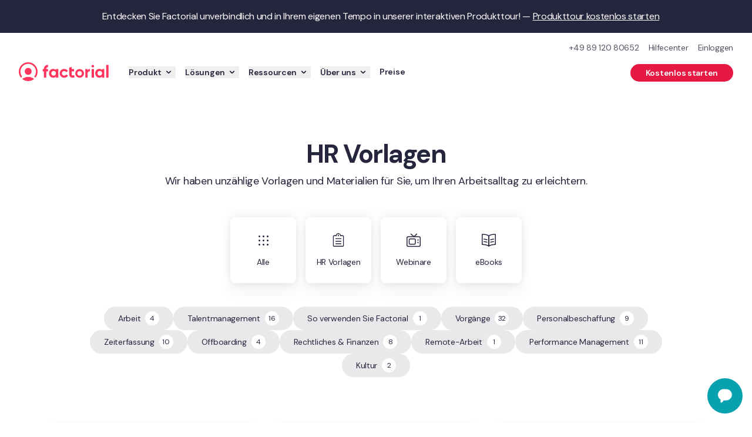

--- FILE ---
content_type: text/html; charset=utf-8
request_url: https://factorialhr.de/vorlagen?p=6
body_size: 68206
content:
<!DOCTYPE html><html lang="de-DE" class="__className_0d7163"><head><meta charSet="utf-8"/><meta name="viewport" content="width=device-width, initial-scale=1"/><link rel="stylesheet" href="/_next/static/css/3aeac0c8c9ecd319.css" data-precedence="next"/><link rel="stylesheet" href="/_next/static/css/2538a6c2374561e7.css" data-precedence="next"/><link rel="stylesheet" href="/_next/static/css/67416d77d4960ab3.css" data-precedence="next"/><link rel="stylesheet" href="/_next/static/css/b785f0133f5696f6.css" data-precedence="next"/><link rel="preload" as="script" fetchPriority="low" href="/_next/static/chunks/webpack-d236746a68ae5afc.js"/><script src="/_next/static/chunks/0adfe5cd-5cd763b927272f2e.js" async=""></script><script src="/_next/static/chunks/8011-4d6fe76a2554383e.js" async=""></script><script src="/_next/static/chunks/main-app-191d8dba087dd0ce.js" async=""></script><script src="/_next/static/chunks/2425-099bede38e62bb2d.js" async=""></script><script src="/_next/static/chunks/1895-a4b004396d747760.js" async=""></script><script src="/_next/static/chunks/7221-051633dbfbd0b67c.js" async=""></script><script src="/_next/static/chunks/126-30af54a949547621.js" async=""></script><script src="/_next/static/chunks/6964-3e5061d5af402555.js" async=""></script><script src="/_next/static/chunks/6044-f3f149a27f27e360.js" async=""></script><script src="/_next/static/chunks/6438-ff6bf69ee8cd3bf0.js" async=""></script><script src="/_next/static/chunks/8518-9ea3bfe34de14f71.js" async=""></script><script src="/_next/static/chunks/6175-a8eeefe0613970b6.js" async=""></script><script src="/_next/static/chunks/4712-1817502ef8a21824.js" async=""></script><script src="/_next/static/chunks/6185-37441e3bef0586b8.js" async=""></script><script src="/_next/static/chunks/7522-1fc98a8ba5f288c2.js" async=""></script><script src="/_next/static/chunks/6886-e1b221357a08477c.js" async=""></script><script src="/_next/static/chunks/4596-b220e298b649c826.js" async=""></script><script src="/_next/static/chunks/298-ac5dfdd61562e558.js" async=""></script><script src="/_next/static/chunks/975-dc2bc2d11987efa8.js" async=""></script><script src="/_next/static/chunks/4203-9040fd27fdbaf736.js" async=""></script><script src="/_next/static/chunks/8531-855d33dd272037b9.js" async=""></script><script src="/_next/static/chunks/3996-60fbf17bbd3772ad.js" async=""></script><script src="/_next/static/chunks/5472-052fe38b5bca7b42.js" async=""></script><script src="/_next/static/chunks/73-5e0cde21a85ed3e7.js" async=""></script><script src="/_next/static/chunks/3845-9c562bf2e31f793a.js" async=""></script><script src="/_next/static/chunks/6982-054c706395f3d667.js" async=""></script><script src="/_next/static/chunks/app/not-found-75f2cb4a75c93b8a.js" async=""></script><script src="/_next/static/chunks/app/global-error-8a64c88f66e51658.js" async=""></script><script src="/_next/static/chunks/7815-cf6611fa0696bea1.js" async=""></script><script src="/_next/static/chunks/6889-99d9a44625eee0c4.js" async=""></script><script src="/_next/static/chunks/2303-b958e42aad03f853.js" async=""></script><script src="/_next/static/chunks/7023-69887b8137f90a2f.js" async=""></script><script src="/_next/static/chunks/4043-517b428063fb3391.js" async=""></script><script src="/_next/static/chunks/4329-2daee2556012941c.js" async=""></script><script src="/_next/static/chunks/181-6f50ec22174b9a07.js" async=""></script><script src="/_next/static/chunks/9342-e492dc44c4e57b98.js" async=""></script><script src="/_next/static/chunks/app/%5Blocale%5D/(full-layout)/cms/pages/%5Bslug%5D/page-3b872f192505d820.js" async=""></script><script src="/_next/static/chunks/app/%5Blocale%5D/error-188cf1505f17e442.js" async=""></script><script src="/_next/static/chunks/app/%5Blocale%5D/not-found-26d095aa3b9740a1.js" async=""></script><script src="/_next/static/chunks/2331-5819cb5ff71bd036.js" async=""></script><script src="/_next/static/chunks/app/%5Blocale%5D/(full-layout)/layout-d6b47f3c891bfcc5.js" async=""></script><link rel="preload" href="/fcm.js" as="script"/><link rel="preload" href="https://www.googletagmanager.com/gtm.js?id=GTM-M953CRV" as="script"/><link rel="preload" href="/_next/static/chunks/5332.70bc5cdfd4169d19.js" as="script" fetchPriority="low"/><link rel="preload" href="/_next/static/chunks/7222-aff4ea48d6d8fa56.js" as="script" fetchPriority="low"/><link rel="preload" href="/_next/static/chunks/2137.8dd385584cfa0f08.js" as="script" fetchPriority="low"/><link rel="preload" href="/_next/static/chunks/1807.9646ccf4e888b3b4.js" as="script" fetchPriority="low"/><link rel="preload" href="/_next/static/chunks/9909.95b51ccc5db3020d.js" as="script" fetchPriority="low"/><link rel="preload" href="/_next/static/chunks/2430.85e5ddd7d04ea6ed.js" as="script" fetchPriority="low"/><meta name="next-size-adjust" content=""/><link rel="preconnect" href="https://dev.visualwebsiteoptimizer.com"/><link href="/sitemap.xml" rel="sitemap" title="Factorial Sitemap" type="application/xml"/><link href="/free_resources_sitemap.xml" rel="sitemap" title="Factorial Free Resources Sitemap" type="application/xml"/><link href="/blog/sitemap_index.xml" rel="sitemap" title="Factorial Blog Sitemap" type="application/xml"/><link rel="preconnect" href="https://www.datocms-assets.com"/><script type="text/javascript" id="vwoCode">window._vwo_code||(function(){var w=window,d=document;var account_id=960711,version=2.2,settings_tolerance=2000,hide_element='body',hide_element_style='opacity:0 !important;filter:alpha(opacity=0) !important;background:none !important';if(f=!1,v=d.querySelector('#vwoCode'),cc={},-1<d.URL.indexOf('__vwo_disable__')||w._vwo_code)return;try{var e=JSON.parse(localStorage.getItem('_vwo_'+account_id+'_config'));cc=e&&'object'==typeof e?e:{}}catch(e){}function r(t){try{return decodeURIComponent(t)}catch(e){return t}}var s=(()=>{var e={combination:[],combinationChoose:[],split:[],exclude:[],uuid:null,consent:null,optOut:null},t=d.cookie||'';if(t)for(var i,n,o=/(?:^|;\s*)(?:(_vis_opt_exp_(\d+)_combi=([^;]*))|(_vis_opt_exp_(\d+)_combi_choose=([^;]*))|(_vis_opt_exp_(\d+)_split=([^:;]*))|(_vis_opt_exp_(\d+)_exclude=[^;]*)|(_vis_opt_out=([^;]*))|(_vwo_global_opt_out=[^;]*)|(_vwo_uuid=([^;]*))|(_vwo_consent=([^;]*)))/g;null!==(i=o.exec(t));)try{i[1]?e.combination.push({id:i[2],value:r(i[3])}):i[4]?e.combinationChoose.push({id:i[5],value:r(i[6])}):i[7]?e.split.push({id:i[8],value:r(i[9])}):i[10]?e.exclude.push({id:i[11]}):i[12]?e.optOut=r(i[13]):i[14]?e.optOut=!0:i[15]?e.uuid=r(i[16]):i[17]&&(n=r(i[18]),e.consent=n&&3<=n.length?n.substring(0,3):null)}catch(e){}return e})();function n(){var e=(()=>{if(w.VWO&&Array.isArray(w.VWO))for(var e=0;e<w.VWO.length;e++){var t=w.VWO[e];if(Array.isArray(t)&&('setVisitorId'===t[0]||'setSessionId'===t[0]))return!0}return!1})(),t='a='+account_id+'&u='+encodeURIComponent(w._vis_opt_url||d.URL)+'&vn='+version+'&ph=1'+('undefined'!=typeof platform?'&p='+platform:'')+'&st='+w.performance.now(),e=(!e&&((e=(()=>{var e,t=[],i={},n=w.VWO&&w.VWO.appliedCampaigns||{};for(e in n){var o=n[e]&&n[e].v;o&&(t.push(e+'-'+o+'-1'),i[e]=!0)}if(s&&s.combination)for(var r=0;r<s.combination.length;r++){var a=s.combination[r];i[a.id]||t.push(a.id+'-'+a.value)}return t.join('|')})())&&(t+='&c='+e),(e=(()=>{var e=[],t={};if(s&&s.combinationChoose)for(var i=0;i<s.combinationChoose.length;i++){var n=s.combinationChoose[i];e.push(n.id+'-'+n.value),t[n.id]=!0}if(s&&s.split)for(var o=0;o<s.split.length;o++)t[(n=s.split[o]).id]||e.push(n.id+'-'+n.value);return e.join('|')})())&&(t+='&cc='+e),e=(()=>{var e={},t=[];if(w.VWO&&Array.isArray(w.VWO))for(var i=0;i<w.VWO.length;i++){var n=w.VWO[i];if(Array.isArray(n)&&'setVariation'===n[0]&&n[1]&&Array.isArray(n[1]))for(var o=0;o<n[1].length;o++){var r,a=n[1][o];a&&'object'==typeof a&&(r=a.e,a=a.v,r)&&a&&(e[r]=a)}}for(r in e)t.push(r+'-'+e[r]);return t.join('|')})())&&(t+='&sv='+e),s&&s.optOut&&(t+='&o='+s.optOut),(()=>{var e=[],t={};if(s&&s.exclude)for(var i=0;i<s.exclude.length;i++){var n=s.exclude[i];t[n.id]||(e.push(n.id),t[n.id]=!0)}return e.join('|')})());return e&&(t+='&e='+e),s&&s.uuid&&(t+='&id='+s.uuid),s&&s.consent&&(t+='&consent='+s.consent),w.name&&-1<w.name.indexOf('_vis_preview')&&(t+='&pM=true'),w.VWO&&w.VWO.ed&&(t+='&ed='+w.VWO.ed),t}code={nonce:v&&v.nonce,library_tolerance:function(){return'undefined'!=typeof library_tolerance?library_tolerance:void 0},settings_tolerance:function(){return cc.sT||settings_tolerance},hide_element_style:function(){return'{'+(cc.hES||hide_element_style)+'}'},hide_element:function(){return performance.getEntriesByName('first-contentful-paint')[0]?'':'string'==typeof cc.hE?cc.hE:hide_element},getVersion:function(){return version},finish:function(e){var t;f||(f=!0,(t=d.getElementById('_vis_opt_path_hides'))&&t.parentNode.removeChild(t),e&&((new Image).src='https://dev.visualwebsiteoptimizer.com/ee.gif?a='+account_id+e))},finished:function(){return f},addScript:function(e){var t=d.createElement('script');t.type='text/javascript',e.src?t.src=e.src:t.text=e.text,v&&t.setAttribute('nonce',v.nonce),d.getElementsByTagName('head')[0].appendChild(t)},load:function(e,t){t=t||{};var i=new XMLHttpRequest;i.open('GET',e,!0),i.withCredentials=!t.dSC,i.responseType=t.responseType||'text',i.onload=function(){if(t.onloadCb)return t.onloadCb(i,e);200===i.status?w._vwo_code.addScript({text:i.responseText}):w._vwo_code.finish('&e=loading_failure:'+e)},i.onerror=function(){if(t.onerrorCb)return t.onerrorCb(e);w._vwo_code.finish('&e=loading_failure:'+e)},i.send()},init:function(){var e,t,i=this.settings_tolerance(),i=(w._vwo_settings_timer=setTimeout(function(){w._vwo_code.finish()},i),'body'!==this.hide_element()?(e=d.createElement('style'),t=(i=this.hide_element())?i+this.hide_element_style():'',i=d.getElementsByTagName('head')[0],e.setAttribute('id','_vis_opt_path_hides'),v&&e.setAttribute('nonce',v.nonce),e.setAttribute('type','text/css'),e.styleSheet?e.styleSheet.cssText=t:e.appendChild(d.createTextNode(t)),i.appendChild(e)):(e=d.getElementsByTagName('head')[0],(t=d.createElement('div')).style.cssText='z-index: 2147483647 !important;position: fixed !important;left: 0 !important;top: 0 !important;width: 100% !important;height: 100% !important;background:white!important;',t.setAttribute('id','_vis_opt_path_hides'),t.classList.add('_vis_hide_layer'),e.parentNode.insertBefore(t,e.nextSibling)),'https://dev.visualwebsiteoptimizer.com/j.php?'+n());-1!==w.location.search.indexOf('_vwo_xhr')?this.addScript({src:i}):this.load(i+'&x=true',{l:1})}};w._vwo_code=code;code.init();})();(function(){var t=window;function d(){var e;t._vwo_code&&(e=d.hidingStyle=document.getElementById('_vis_opt_path_hides')||d.hidingStyle,t._vwo_code.finished()||t._vwo_code.libExecuted||t.VWO&&t.VWO.dNR||(document.getElementById('_vis_opt_path_hides')||document.getElementsByTagName('head')[0].appendChild(e),requestAnimationFrame(d)))}d();})();</script><script>(self.__next_s=self.__next_s||[]).push(["/fcm.js",{}])</script><meta name="sentry-trace" content="b7555a1777f57f02648ead489a547912-e009696f6dc6de79-0"/><meta name="baggage" content="sentry-environment=production,sentry-public_key=332eba39715c4c6d8181e06d75f306ac,sentry-trace_id=b7555a1777f57f02648ead489a547912,sentry-org_id=43318,sentry-sampled=false,sentry-sample_rand=0.6603609732551499,sentry-sample_rate=0"/><script src="/_next/static/chunks/polyfills-42372ed130431b0a.js" noModule=""></script></head><body><div hidden=""><!--$?--><template id="B:0"></template><!--/$--></div><noscript><iframe height="0" src="https://www.googletagmanager.com/ns.html?id=GTM-M953CRV" style="display:none;visibility:hidden;width:0"></iframe></noscript><nav class="sticky -top-headerScrollHideOffset z-50"><div class="announcement-bar animate-announcement-slide-in flex flex-col lg:flex-row items-center justify-center gap-x-sm gap-y-xs top-0 left-0 w-full z-50 text-center pl-lg p-sm relative bg-neutral-100 text-white" style="animation-play-state:paused"><span class="inline text-xs lg:text-sm"><div class="font-sans max-w-full text-xs md:text-xs lg:text-sm font-normal whitespace-pre-wrap text-match-parent inline">Entdecken Sie Factorial unverbindlich und in Ihrem eigenen Tempo in unserer interaktiven Produkttour!</div><div class="font-sans max-w-full text-xs md:text-xs lg:text-sm font-normal whitespace-pre-wrap text-match-parent inline"> — </div><a class="font-medium font-normal underline" target="_self" href="/product-tour">Produkttour kostenlos starten</a></span></div><header class="bg-white relative"><div class="max-w-[1920px] mx-auto px-lg"><div class="pt-sm justify-end overflow-hidden hidden md:flex"><div class="contents top-links"><a class="ml-sm text-xs font-normal text-neutral-80 hover:underline" href="tel:+498912080652">+49 89 120 80652</a><a class="ml-sm text-xs font-normal text-neutral-80 hover:underline" href="https://help.factorialhr.com/de_DE">Hilfecenter</a><a class="ml-sm text-xs font-normal text-neutral-80 hover:underline" href="https://app.factorialhr.com/?locale=de" id="login-link">Einloggen</a></div></div><div class="md:relative"><div class="flex items-center py-sm"><div class="mr-auto -mt-2xs xl:order-first"><a class="text-viridian-120 font-medium flex items-center" target="_self" title="Factorial" href="/"><div class="hidden factorialLogo:block"><script type="application/ld+json">{"@context":"https://schema.org","@graph":[{"@type":"WebSite","name":"Factorial","alternateName":["factorialhr.de"],"url":"https://factorialhr.de"},{"@type":"Organization","name":"Factorial DE","url":"https://factorialhr.de","logo":"https://factorialhr.de/images/factorial-logo.svg","foundingDate":"2016","founders":[{"@type":"Person","name":"Jordi Romero","jobTitle":"CEO","sameAs":["https://www.linkedin.com/in/jordiromero/","https://twitter.com/jordiromero"]},{"@type":"Person","name":"Bernart Farrero","jobTitle":"CEO","sameAs":["https://www.linkedin.com/in/bernatfarrero/","https://twitter.com/bernatfarrero"]}],"description":"Factorial DE ist eine HR Software, die CEOs und HR-Profis hilft, die Zeiterfassung ihrer Mitarbeitenden zu optimieren, Abwesenheiten zu verwalten, Leistungen zu erfassen und mehr – und das alles in einer Plattform.","contactPoint":{"@type":"ContactPoint","email":"info@factorial.co","contactType":"Kontakt aufnehmen","telephone":"+498912080652"},"sameAs":["https://www.instagram.com/factorial","https://twitter.com/factorialapp","https://www.facebook.com/factorialhrde/","https://www.linkedin.com/company/factorialhr","https://www.youtube.com/factorial","https://www.tiktok.com/@factorial"]},{"@type":"SoftwareApplication","name":"Factorial","applicationCategory":"BusinessApplication","operatingSystem":"iOS; Android; Web browser","aggregateRating":{"@type":"AggregateRating","ratingCount":"243","bestRating":"5","ratingValue":"4.5"},"review":[]}]}</script><svg xmlns="http://www.w3.org/2000/svg" viewBox="0 0 268 56" preserveAspectRatio="xMinYMid meet" class="fill-current text-radical-100 h-lg min-h-lg"><title>Factorial</title><path d="M45.63 49.754A27.883 27.883 0 0128 56a27.883 27.883 0 01-17.63-6.246A27.883 27.883 0 0128 43.508c6.682 0 12.817 2.34 17.63 6.246z"></path><path fill-rule="evenodd" d="M10.216 42.995A23.169 23.169 0 014.738 28C4.738 15.153 15.153 4.738 28 4.738c12.847 0 23.261 10.415 23.261 23.262 0 5.714-2.06 10.946-5.477 14.995a33.689 33.689 0 013.375 2.41l.468.38A27.885 27.885 0 0056 28C56 12.536 43.464 0 28 0S0 12.536 0 28a27.885 27.885 0 006.373 17.785l.468-.38a33.69 33.69 0 013.375-2.41z" clip-rule="evenodd"></path><path d="M38.339 27.139c0 5.71-4.63 10.338-10.339 10.338-5.71 0-10.338-4.629-10.338-10.338C17.662 21.428 22.29 16.8 28 16.8c5.71 0 10.339 4.629 10.339 10.338zM267.508 46.092h-6.893V7.754h6.893v38.338zM248.231 23.28v-3.034h6.784v25.846h-6.784v-3.8c-1.883 2.423-4.585 3.634-7.994 3.634-3.246 0-6.603-1.26-8.94-3.782-2.305-2.555-3.42-5.637-3.42-9.32 0-3.65 1.115-6.79 3.42-9.344 2.337-2.555 5.531-3.665 8.777-3.665 3.408 0 6.274 1.044 8.157 3.466zm-11.646 14.583c1.266 1.294 2.873 1.941 4.821 1.941 1.947 0 3.554-.647 4.82-1.94 1.299-1.328 2.005-3.02 2.005-5.077s-.706-3.733-2.005-5.027c-1.266-1.327-2.873-1.99-4.82-1.99-1.948 0-3.555.663-4.821 1.99-1.266 1.294-1.923 2.97-1.923 5.027s.657 3.75 1.923 5.076zM205.018 20.246v4.582c.56-1.594 1.958-3.076 2.752-3.612.734-.496 2.421-1.4 4.168-1.4V26.8c-1.945-.271-3.36.599-4.762 1.69-1.486 1.159-2.13 2.8-2.13 5.241v12.361h-6.892V20.246h6.864zM135.351 46.092c-3.754 0-6.893-1.26-9.417-3.782-2.491-2.522-4.026-5.556-4.026-9.272s1.535-6.919 4.026-9.44c2.524-2.522 5.663-3.783 9.417-3.783 2.424 0 4.633.581 6.626 1.742 1.993 1.162 3.786 2.72 4.816 4.678l-5.812 3.235c-.498-1.028-1.262-1.841-2.292-2.438-.997-.598-2.126-.896-3.388-.896-1.927 0-3.521.647-4.783 1.94-1.263 1.261-2.013 2.887-2.013 4.878 0 1.924.75 3.55 2.013 4.877 1.262 1.26 2.856 1.891 4.783 1.891 1.295 0 2.441-.282 3.438-.846 1.029-.597 2.075-1.41 2.573-2.438l5.58 3.185c-1.096 1.99-2.657 3.566-4.683 4.727-1.993 1.162-4.467 1.742-6.858 1.742zM110.708 23.303v-3.057h6.892v25.846h-6.892v-3.656c-1.913 2.438-4.658 3.656-8.121 3.656-3.297 0-6.708-1.269-9.082-3.806-2.341-2.571-3.474-5.673-3.474-9.38 0-3.672 1.133-6.831 3.474-9.403 2.374-2.57 5.619-3.688 8.916-3.688 3.463 0 6.374 1.05 8.287 3.488zm-11.83 14.675c1.285 1.303 2.918 1.954 4.896 1.954 1.979 0 3.611-.651 4.897-1.954 1.319-1.335 2.037-3.038 2.037-5.108s-.718-3.757-2.037-5.06c-1.286-1.335-2.918-2.003-4.897-2.003-1.978 0-3.611.668-4.897 2.004-1.286 1.302-1.954 2.988-1.954 5.059 0 2.07.668 3.773 1.954 5.108zM87.015 7.777v6.97c-3.495-.237-5.15 1.74-5.15 4.853v.646h5.15v6.99h-5.169v18.856h-6.892V27.236h-3.446v-6.99h3.446V19.6c0-3.62 1.504-6.748 3.45-8.575 1.978-1.861 4.786-3.485 8.611-3.248zM224 46.092h-6.892V20.246H224v25.846zM224.431 11.63a3.877 3.877 0 11-7.754 0 3.877 3.877 0 017.754 0z"></path><path fill-rule="evenodd" d="M181.354 46.092c7.137 0 12.923-5.786 12.923-12.923 0-7.137-5.786-12.923-12.923-12.923-7.137 0-12.923 5.786-12.923 12.923 0 7.137 5.786 12.923 12.923 12.923zm0-6.246a6.677 6.677 0 100-13.355 6.677 6.677 0 000 13.355z" clip-rule="evenodd"></path><path d="M150.338 35.333V15.986l7.186-2.201v6.502h7.095v6.78h-7.095c0 2.349-.09 6.258-.09 8.09 0 2.906 1.787 4.106 3.579 4.106 1.793 0 3.395-1.063 3.395-1.063l2.3 6.06s-5.058 3.177-10.089 1.164c-5.032-2.014-6.281-5.873-6.281-10.091z"></path></svg></div><div class="block factorialLogo:hidden p-2xs -m-2xs"><svg viewBox="0 0 56 56" xmlns="http://www.w3.org/2000/svg" class="fill-current text-radical-100 h-lg min-h-lg"><title>Factorial</title><path d="M45.6301 49.7538C40.8168 53.6596 34.6817 56 28 56C21.3183 56 15.1832 53.6596 10.3699 49.7538C15.1832 45.8481 21.3183 43.5077 28 43.5077C34.6817 43.5077 40.8168 45.8481 45.6301 49.7538Z"></path><path d="M10.2163 42.9955C6.79849 38.9463 4.73846 33.7137 4.73846 28C4.73846 15.153 15.153 4.73846 28 4.73846C40.847 4.73846 51.2615 15.153 51.2615 28C51.2615 33.7137 49.2015 38.9463 45.7837 42.9955C46.9596 43.7302 48.0866 44.5355 49.1587 45.4053L49.627 45.7854C53.6089 40.949 56 34.7537 56 28C56 12.536 43.464 0 28 0C12.536 0 0 12.536 0 28C0 34.7537 2.39114 40.949 6.37303 45.7853L6.84133 45.4053C7.91335 44.5355 9.04039 43.7302 10.2163 42.9955Z"></path><path d="M38.3385 27.1385C38.3385 32.8482 33.7098 37.4769 28 37.4769C22.2902 37.4769 17.6615 32.8482 17.6615 27.1385C17.6615 21.4287 22.2902 16.8 28 16.8C33.7098 16.8 38.3385 21.4287 38.3385 27.1385Z"></path></svg></div></a></div><div class="flex items-center order-first xl:hidden mr-xs xl:mr-3xs xl:order-none p-xs -m-xs"><button type="button" class="inline-flex focus:outline-none w-full justify-center items-center h-md w-md" aria-label="Hamburger menu"><svg xmlns="http://www.w3.org/2000/svg" width="24" height="24" viewBox="0 0 24 24" aria-labelledby="" aria-label="" class="fill-current text-black h-md w-md min-w-md"><path d="M4 7a1 1 0 0 1 1-1h14a1 1 0 1 1 0 2H5a1 1 0 0 1-1-1ZM4 12a1 1 0 0 1 1-1h14a1 1 0 1 1 0 2H5a1 1 0 0 1-1-1ZM4 17a1 1 0 0 1 1-1h14a1 1 0 1 1 0 2H5a1 1 0 0 1-1-1Z"></path></svg></button></div><div class="flex flex-row items-center h-full flex-nowrap space-x-sm print:hidden"><section><div class="hidden md:block"><a class="text-viridian-120 font-medium" target="_self" title="Kostenlos starten" href="/entdecken-sie-factorial-in-aktion"><div class="group box-border inline-flex justify-center border-solid border-2 rounded-full focus:outline-none duration-100 flex justify-center items-center min-h-lg px-md py-2xs w-full sm:w-auto text-white border-radical-120 bg-radical-120 cursor-pointer hover:text-white hover:border-radical-100 hover:bg-radical-100 cursor-pointer font-semibold whitespace-nowrap"><div class="flex justify-center items-center gap-2xs"><div class="font-sans max-w-full text-base md:text-sm font-semibold whitespace-pre-wrap text-center inline font-semibold whitespace-nowrap">Kostenlos starten</div></div></div></a></div><div class="block md:hidden"><a class="text-viridian-120 font-medium" target="_self" title="Kostenlos starten" href="/eine-demo"><div class="group box-border inline-flex justify-center border-solid border-2 rounded-full focus:outline-none duration-100 flex justify-center items-center min-h-lg px-md py-2xs w-full sm:w-auto text-white border-radical-120 bg-radical-120 cursor-pointer hover:text-white hover:border-radical-100 hover:bg-radical-100 cursor-pointer font-semibold whitespace-nowrap"><div class="flex justify-center items-center gap-2xs"><div class="font-sans max-w-full text-base md:text-sm font-semibold whitespace-pre-wrap text-center inline font-semibold whitespace-nowrap">Kostenlos starten</div></div></div></a></div></section></div></div></div></div></header><div class="fixed top-headerScrolledHeight bg-white pt-lg pb-md px-lg w-full md:w-1/2 h-viewportMinusHeaderScrolledHeight flex xl:hidden flex-col justify-between overflow-auto hidden"><div><div class=""><ul class=""><li class="flex justify-between align-center select-none cursor-pointer hover:text-viridian-120 mt-xs py-xs lg:mt-lg lg:py-3xs first:mt-3xs" aria-label="Produkt"><span class="font-sans max-w-full text-base font-semibold whitespace-pre-wrap text-match-parent inline">Produkt</span><svg xmlns="http://www.w3.org/2000/svg" width="24" height="24" viewBox="0 0 24 24" aria-labelledby="" aria-label="" class="fill-current h-md w-md min-w-md"><path fill-rule="evenodd" d="M10.293 7.293a1 1 0 0 1 1.414 0L15 10.586a2 2 0 0 1 0 2.828l-3.293 3.293a1 1 0 0 1-1.414-1.414L13.586 12l-3.293-3.293a1 1 0 0 1 0-1.414Z" clip-rule="evenodd"></path></svg></li><li class="flex justify-between align-center select-none cursor-pointer hover:text-viridian-120 mt-xs py-xs lg:mt-lg lg:py-3xs first:mt-3xs" aria-label="Lösungen"><span class="font-sans max-w-full text-base font-semibold whitespace-pre-wrap text-match-parent inline">Lösungen</span><svg xmlns="http://www.w3.org/2000/svg" width="24" height="24" viewBox="0 0 24 24" aria-labelledby="" aria-label="" class="fill-current h-md w-md min-w-md"><path fill-rule="evenodd" d="M10.293 7.293a1 1 0 0 1 1.414 0L15 10.586a2 2 0 0 1 0 2.828l-3.293 3.293a1 1 0 0 1-1.414-1.414L13.586 12l-3.293-3.293a1 1 0 0 1 0-1.414Z" clip-rule="evenodd"></path></svg></li><li class="flex justify-between align-center select-none cursor-pointer hover:text-viridian-120 mt-xs py-xs lg:mt-lg lg:py-3xs first:mt-3xs" aria-label="Ressourcen"><span class="font-sans max-w-full text-base font-semibold whitespace-pre-wrap text-match-parent inline">Ressourcen</span><svg xmlns="http://www.w3.org/2000/svg" width="24" height="24" viewBox="0 0 24 24" aria-labelledby="" aria-label="" class="fill-current h-md w-md min-w-md"><path fill-rule="evenodd" d="M10.293 7.293a1 1 0 0 1 1.414 0L15 10.586a2 2 0 0 1 0 2.828l-3.293 3.293a1 1 0 0 1-1.414-1.414L13.586 12l-3.293-3.293a1 1 0 0 1 0-1.414Z" clip-rule="evenodd"></path></svg></li><li class="flex justify-between align-center select-none cursor-pointer hover:text-viridian-120 mt-xs py-xs lg:mt-lg lg:py-3xs first:mt-3xs" aria-label="Über uns"><span class="font-sans max-w-full text-base font-semibold whitespace-pre-wrap text-match-parent inline">Über uns</span><svg xmlns="http://www.w3.org/2000/svg" width="24" height="24" viewBox="0 0 24 24" aria-labelledby="" aria-label="" class="fill-current h-md w-md min-w-md"><path fill-rule="evenodd" d="M10.293 7.293a1 1 0 0 1 1.414 0L15 10.586a2 2 0 0 1 0 2.828l-3.293 3.293a1 1 0 0 1-1.414-1.414L13.586 12l-3.293-3.293a1 1 0 0 1 0-1.414Z" clip-rule="evenodd"></path></svg></li><li class="mt-xs py-xs lg:mt-lg lg:py-3xs first:mt-3xs py-3xs lg:py-3xs flex"><a class="text-viridian-120 font-medium relative z-10 !text-neutral-100 hover:!text-viridian-120 py-xs lg:py-3xs" target="_self" id="123087410" href="/preise"><div class="flex items-center"><span class="font-sans max-w-full lg:text-xs xxl:text-base font-semibold whitespace-pre-wrap text-match-parent inline">Preise</span></div></a></li></ul></div><div class="hidden"><button type="button" class="inline-flex focus:outline-none flex items-center mb-2xs -ml-xs py-xs -my-xs"><svg xmlns="http://www.w3.org/2000/svg" width="24" height="24" viewBox="0 0 24 24" aria-labelledby="" aria-label="" class="fill-current text-neutral-60 h-md w-md min-w-md"><path fill-rule="evenodd" d="M13.707 7.293a1 1 0 0 1 0 1.414L10.414 12l3.293 3.293a1 1 0 0 1-1.414 1.414L9 13.414a2 2 0 0 1 0-2.828l3.293-3.293a1 1 0 0 1 1.414 0Z" clip-rule="evenodd"></path></svg><span class="font-sans max-w-full text-xs font-medium whitespace-pre-wrap text-match-parent text-neutral-60 inline">Hauptmenü</span></button><div class="mb-md"><span class="font-sans max-w-full text-xl font-bold whitespace-pre-wrap text-match-parent text-neutral-100 inline">Produkt</span></div><ul class=""><li class="flex justify-between align-center select-none cursor-pointer hover:text-viridian-120 mt-xs py-xs lg:mt-lg lg:py-3xs first:mt-3xs" aria-label="Produkt - Zeitmanagement"><span class="font-sans max-w-full text-base font-semibold whitespace-pre-wrap text-match-parent inline">Zeitmanagement</span><svg xmlns="http://www.w3.org/2000/svg" width="24" height="24" viewBox="0 0 24 24" aria-labelledby="" aria-label="" class="fill-current h-md w-md min-w-md"><path fill-rule="evenodd" d="M10.293 7.293a1 1 0 0 1 1.414 0L15 10.586a2 2 0 0 1 0 2.828l-3.293 3.293a1 1 0 0 1-1.414-1.414L13.586 12l-3.293-3.293a1 1 0 0 1 0-1.414Z" clip-rule="evenodd"></path></svg></li><li class="flex justify-between align-center select-none cursor-pointer hover:text-viridian-120 mt-xs py-xs lg:mt-lg lg:py-3xs first:mt-3xs" aria-label="Produkt - Talentmanagement"><span class="font-sans max-w-full text-base font-semibold whitespace-pre-wrap text-match-parent inline">Talentmanagement</span><svg xmlns="http://www.w3.org/2000/svg" width="24" height="24" viewBox="0 0 24 24" aria-labelledby="" aria-label="" class="fill-current h-md w-md min-w-md"><path fill-rule="evenodd" d="M10.293 7.293a1 1 0 0 1 1.414 0L15 10.586a2 2 0 0 1 0 2.828l-3.293 3.293a1 1 0 0 1-1.414-1.414L13.586 12l-3.293-3.293a1 1 0 0 1 0-1.414Z" clip-rule="evenodd"></path></svg></li><li class="flex justify-between align-center select-none cursor-pointer hover:text-viridian-120 mt-xs py-xs lg:mt-lg lg:py-3xs first:mt-3xs" aria-label="Produkt - Gehaltsabrechnung"><span class="font-sans max-w-full text-base font-semibold whitespace-pre-wrap text-match-parent inline">Gehaltsabrechnung</span><svg xmlns="http://www.w3.org/2000/svg" width="24" height="24" viewBox="0 0 24 24" aria-labelledby="" aria-label="" class="fill-current h-md w-md min-w-md"><path fill-rule="evenodd" d="M10.293 7.293a1 1 0 0 1 1.414 0L15 10.586a2 2 0 0 1 0 2.828l-3.293 3.293a1 1 0 0 1-1.414-1.414L13.586 12l-3.293-3.293a1 1 0 0 1 0-1.414Z" clip-rule="evenodd"></path></svg></li><li class="flex justify-between align-center select-none cursor-pointer hover:text-viridian-120 mt-xs py-xs lg:mt-lg lg:py-3xs first:mt-3xs" aria-label="Produkt - IT-Management"><span class="font-sans max-w-full text-base font-semibold whitespace-pre-wrap text-match-parent inline">IT-Management</span><svg xmlns="http://www.w3.org/2000/svg" width="24" height="24" viewBox="0 0 24 24" aria-labelledby="" aria-label="" class="fill-current h-md w-md min-w-md"><path fill-rule="evenodd" d="M10.293 7.293a1 1 0 0 1 1.414 0L15 10.586a2 2 0 0 1 0 2.828l-3.293 3.293a1 1 0 0 1-1.414-1.414L13.586 12l-3.293-3.293a1 1 0 0 1 0-1.414Z" clip-rule="evenodd"></path></svg></li><li class="flex justify-between align-center select-none cursor-pointer hover:text-viridian-120 mt-xs py-xs lg:mt-lg lg:py-3xs first:mt-3xs" aria-label="Produkt - Rechtliches &amp; Finanzen"><span class="font-sans max-w-full text-base font-semibold whitespace-pre-wrap text-match-parent inline">Rechtliches &amp; Finanzen</span><svg xmlns="http://www.w3.org/2000/svg" width="24" height="24" viewBox="0 0 24 24" aria-labelledby="" aria-label="" class="fill-current h-md w-md min-w-md"><path fill-rule="evenodd" d="M10.293 7.293a1 1 0 0 1 1.414 0L15 10.586a2 2 0 0 1 0 2.828l-3.293 3.293a1 1 0 0 1-1.414-1.414L13.586 12l-3.293-3.293a1 1 0 0 1 0-1.414Z" clip-rule="evenodd"></path></svg></li><li class="flex justify-between align-center select-none cursor-pointer hover:text-viridian-120 mt-xs py-xs lg:mt-lg lg:py-3xs first:mt-3xs" aria-label="Produkt - Mehr"><span class="font-sans max-w-full text-base font-semibold whitespace-pre-wrap text-match-parent inline">Mehr</span><svg xmlns="http://www.w3.org/2000/svg" width="24" height="24" viewBox="0 0 24 24" aria-labelledby="" aria-label="" class="fill-current h-md w-md min-w-md"><path fill-rule="evenodd" d="M10.293 7.293a1 1 0 0 1 1.414 0L15 10.586a2 2 0 0 1 0 2.828l-3.293 3.293a1 1 0 0 1-1.414-1.414L13.586 12l-3.293-3.293a1 1 0 0 1 0-1.414Z" clip-rule="evenodd"></path></svg></li><li class="flex justify-between align-center select-none cursor-pointer hover:text-viridian-120 mt-xs py-xs lg:mt-lg lg:py-3xs first:mt-3xs" aria-label="Produkt - Integrationen"><span class="font-sans max-w-full text-base font-semibold whitespace-pre-wrap text-match-parent inline">Integrationen</span><svg xmlns="http://www.w3.org/2000/svg" width="24" height="24" viewBox="0 0 24 24" aria-labelledby="" aria-label="" class="fill-current h-md w-md min-w-md"><path fill-rule="evenodd" d="M10.293 7.293a1 1 0 0 1 1.414 0L15 10.586a2 2 0 0 1 0 2.828l-3.293 3.293a1 1 0 0 1-1.414-1.414L13.586 12l-3.293-3.293a1 1 0 0 1 0-1.414Z" clip-rule="evenodd"></path></svg></li><li class="flex justify-between align-center select-none cursor-pointer hover:text-viridian-120 mt-xs py-xs lg:mt-lg lg:py-3xs first:mt-3xs" aria-label="Produkt - Produktneuheiten"><span class="font-sans max-w-full text-base font-semibold whitespace-pre-wrap text-match-parent inline">Produktneuheiten</span><svg xmlns="http://www.w3.org/2000/svg" width="24" height="24" viewBox="0 0 24 24" aria-labelledby="" aria-label="" class="fill-current h-md w-md min-w-md"><path fill-rule="evenodd" d="M10.293 7.293a1 1 0 0 1 1.414 0L15 10.586a2 2 0 0 1 0 2.828l-3.293 3.293a1 1 0 0 1-1.414-1.414L13.586 12l-3.293-3.293a1 1 0 0 1 0-1.414Z" clip-rule="evenodd"></path></svg></li><hr class="h-1 bg-neutral-20 my-lg"/><li class="mt-xs py-xs lg:mt-lg lg:py-3xs first:mt-3xs -ml-sm py-3xs"><a class="text-viridian-120 font-medium flex p-sm rounded-lg cursor-pointer hover:bg-neutral-10" target="_blank" title="Produktneuheiten: KI-Edition" href="/event/ceo-product-launches-ai-edition-2025"><div class="flex-col flex-1"><div class="flex align-center justify-between items-center"><span class="font-sans max-w-full text-base font-semibold whitespace-pre-wrap text-match-parent text-neutral-100 inline">Produktneuheiten: KI-Edition</span><div class="flex flex-row flex-wrap justify-end gap-xs"></div></div><div><span class="font-sans max-w-full text-xs font-normal whitespace-pre-wrap text-match-parent text-neutral-100 inline">Entdecke, wie KI HR, Finanzen und Operations unterstützt.</span></div></div></a></li><li class="mt-xs py-xs lg:mt-lg lg:py-3xs first:mt-3xs !mt-3xs !lg:mt-3xs -ml-sm py-3xs"><a class="text-viridian-120 font-medium flex p-sm rounded-lg cursor-pointer hover:bg-neutral-10" target="_self" title="Factorial KI" href="/ki"><div class="w-md h-md mr-md min-w-md min-h-md text-neutral-60"><div class="bg-none bg-neutral-60 w-full h-full" style="-webkit-mask-size:cover;mask-size:cover;-webkit-mask-image:url(https://www.datocms-assets.com/58969/1759911620-one.svg);mask-image:url(https://www.datocms-assets.com/58969/1759911620-one.svg)"></div></div><div class="flex-col flex-1"><div class="flex align-center justify-between items-center"><span class="font-sans max-w-full text-base font-semibold whitespace-pre-wrap text-match-parent text-neutral-100 inline">Factorial KI</span><div class="flex flex-row flex-wrap justify-end gap-xs"><span class="bg-neutral-100 text-white text-2xs font-normal px-sm py-3xs rounded-full leading-sm inline-block">Neu</span></div></div><div><span class="font-sans max-w-full text-xs font-normal whitespace-pre-wrap text-match-parent text-neutral-100 inline">Entdecken Sie One und unsere KI-gestützten Funktionen für schnellere und klügere Entscheidungen.</span></div></div></a></li></ul></div><div class="hidden"><button type="button" class="inline-flex focus:outline-none flex items-center mb-2xs -ml-xs py-xs -my-xs"><svg xmlns="http://www.w3.org/2000/svg" width="24" height="24" viewBox="0 0 24 24" aria-labelledby="" aria-label="" class="fill-current text-neutral-60 h-md w-md min-w-md"><path fill-rule="evenodd" d="M13.707 7.293a1 1 0 0 1 0 1.414L10.414 12l3.293 3.293a1 1 0 0 1-1.414 1.414L9 13.414a2 2 0 0 1 0-2.828l3.293-3.293a1 1 0 0 1 1.414 0Z" clip-rule="evenodd"></path></svg><span class="font-sans max-w-full text-xs font-medium whitespace-pre-wrap text-match-parent text-neutral-60 inline">Produkt</span></button><div class="mb-md"><span class="font-sans max-w-full text-xl font-bold whitespace-pre-wrap text-match-parent text-neutral-100 inline">Zeitmanagement</span></div><ul class=""><li class="mt-xs py-xs lg:mt-lg lg:py-3xs first:mt-3xs !mt-3xs !lg:mt-3xs -ml-sm py-3xs"><a class="text-viridian-120 font-medium flex p-sm rounded-lg cursor-pointer hover:bg-neutral-10" target="_self" title="Abwesenheiten" href="/urlaubsverwaltung"><div class="w-md h-md mr-md min-w-md min-h-md text-neutral-60"><div class="bg-none bg-neutral-60 w-full h-full" style="-webkit-mask-size:cover;mask-size:cover;-webkit-mask-image:url(https://www.datocms-assets.com/58969/1661512642-calendar.svg);mask-image:url(https://www.datocms-assets.com/58969/1661512642-calendar.svg)"></div></div><div class="flex-col flex-1"><div class="flex align-center justify-between items-center"><span class="font-sans max-w-full text-base font-semibold whitespace-pre-wrap text-match-parent text-neutral-100 inline">Abwesenheiten</span><div class="flex flex-row flex-wrap justify-end gap-xs"></div></div><div><span class="font-sans max-w-full text-xs font-normal whitespace-pre-wrap text-match-parent text-neutral-100 inline">Verwalten Sie Abwesenheiten und Urlaubsanträge Ihrer Mitarbeiter.</span></div></div></a></li><li class="mt-xs py-xs lg:mt-lg lg:py-3xs first:mt-3xs !mt-3xs !lg:mt-3xs -ml-sm py-3xs"><a class="text-viridian-120 font-medium flex p-sm rounded-lg cursor-pointer hover:bg-neutral-10" target="_self" title="Zeiterfassung " href="/zeiterfassung-mitarbeiter"><div class="w-md h-md mr-md min-w-md min-h-md text-neutral-60"><div class="bg-none bg-neutral-60 w-full h-full" style="-webkit-mask-size:cover;mask-size:cover;-webkit-mask-image:url(https://www.datocms-assets.com/58969/1660828968-clock.svg);mask-image:url(https://www.datocms-assets.com/58969/1660828968-clock.svg)"></div></div><div class="flex-col flex-1"><div class="flex align-center justify-between items-center"><span class="font-sans max-w-full text-base font-semibold whitespace-pre-wrap text-match-parent text-neutral-100 inline">Zeiterfassung </span><div class="flex flex-row flex-wrap justify-end gap-xs"></div></div><div><span class="font-sans max-w-full text-xs font-normal whitespace-pre-wrap text-match-parent text-neutral-100 inline">Erfassen Sie die Arbeitszeiten Ihrer Mitarbeiter und steigern Sie die Produktivität.</span></div></div></a></li><li class="mt-xs py-xs lg:mt-lg lg:py-3xs first:mt-3xs !mt-3xs !lg:mt-3xs -ml-sm py-3xs"><a class="text-viridian-120 font-medium flex p-sm rounded-lg cursor-pointer hover:bg-neutral-10" target="_self" title="Schichtplanung" href="/schichtplanung"><div class="w-md h-md mr-md min-w-md min-h-md text-neutral-60"><div class="bg-none bg-neutral-60 w-full h-full" style="-webkit-mask-size:cover;mask-size:cover;-webkit-mask-image:url(https://www.datocms-assets.com/58969/1660828982-shift_management.svg);mask-image:url(https://www.datocms-assets.com/58969/1660828982-shift_management.svg)"></div></div><div class="flex-col flex-1"><div class="flex align-center justify-between items-center"><span class="font-sans max-w-full text-base font-semibold whitespace-pre-wrap text-match-parent text-neutral-100 inline">Schichtplanung</span><div class="flex flex-row flex-wrap justify-end gap-xs"></div></div><div><span class="font-sans max-w-full text-xs font-normal whitespace-pre-wrap text-match-parent text-neutral-100 inline">Planen Sie die Schichten Ihrer Mitarbeiter.</span></div></div></a></li><li class="mt-xs py-xs lg:mt-lg lg:py-3xs first:mt-3xs !mt-3xs !lg:mt-3xs -ml-sm py-3xs"><a class="text-viridian-120 font-medium flex p-sm rounded-lg cursor-pointer hover:bg-neutral-10" target="_self" title="Projektzeiterfassung" href="/projektzeiterfassung"><div class="w-md h-md mr-md min-w-md min-h-md text-neutral-60"><div class="bg-none bg-neutral-60 w-full h-full" style="-webkit-mask-size:cover;mask-size:cover;-webkit-mask-image:url(https://www.datocms-assets.com/58969/1660829167-search_board.svg);mask-image:url(https://www.datocms-assets.com/58969/1660829167-search_board.svg)"></div></div><div class="flex-col flex-1"><div class="flex align-center justify-between items-center"><span class="font-sans max-w-full text-base font-semibold whitespace-pre-wrap text-match-parent text-neutral-100 inline">Projektzeiterfassung</span><div class="flex flex-row flex-wrap justify-end gap-xs"></div></div><div><span class="font-sans max-w-full text-xs font-normal whitespace-pre-wrap text-match-parent text-neutral-100 inline">Sichern Sie eine effiziente Planung, Kontrolle und Verrechnung von Projekten</span></div></div></a></li><li class="mt-xs py-xs lg:mt-lg lg:py-3xs first:mt-3xs py-3xs lg:py-3xs flex"><a aria-label="Produkt - Mehr zum Zeitmanagement" class="text-viridian-120 font-medium py-xs lg:py-3xs" target="_self" href="/arbeitszeit-verwaltung"><div class="flex items-center space-x-xs text-viridian-120 hover:text-viridian-100"><span class="font-sans max-w-full text-xs font-semibold whitespace-pre-wrap text-match-parent inline">Mehr zum Zeitmanagement</span><svg xmlns="http://www.w3.org/2000/svg" width="24" height="24" viewBox="0 0 24 24" aria-labelledby="" aria-label="" class="fill-current h-md w-md min-w-md"><path d="M13.707 18.707a1 1 0 0 1-1.414-1.414L16.586 13H5a1 1 0 1 1 0-2h11.586l-4.293-4.293a1 1 0 0 1 1.414-1.414l5.995 5.995.054.057a.995.995 0 0 1 .242.723.996.996 0 0 1-.29.64l-6 6Z"></path></svg></div></a></li></ul></div><div class="hidden"><button type="button" class="inline-flex focus:outline-none flex items-center mb-2xs -ml-xs py-xs -my-xs"><svg xmlns="http://www.w3.org/2000/svg" width="24" height="24" viewBox="0 0 24 24" aria-labelledby="" aria-label="" class="fill-current text-neutral-60 h-md w-md min-w-md"><path fill-rule="evenodd" d="M13.707 7.293a1 1 0 0 1 0 1.414L10.414 12l3.293 3.293a1 1 0 0 1-1.414 1.414L9 13.414a2 2 0 0 1 0-2.828l3.293-3.293a1 1 0 0 1 1.414 0Z" clip-rule="evenodd"></path></svg><span class="font-sans max-w-full text-xs font-medium whitespace-pre-wrap text-match-parent text-neutral-60 inline">Produkt</span></button><div class="mb-md"><span class="font-sans max-w-full text-xl font-bold whitespace-pre-wrap text-match-parent text-neutral-100 inline">Talentmanagement</span></div><ul class=""><li class="mt-xs py-xs lg:mt-lg lg:py-3xs first:mt-3xs !mt-3xs !lg:mt-3xs -ml-sm py-3xs"><a class="text-viridian-120 font-medium flex p-sm rounded-lg cursor-pointer hover:bg-neutral-10" target="_self" title="Mitarbeiter Performance" href="/performance-management"><div class="w-md h-md mr-md min-w-md min-h-md text-neutral-60"><div class="bg-none bg-neutral-60 w-full h-full" style="-webkit-mask-size:cover;mask-size:cover;-webkit-mask-image:url(https://www.datocms-assets.com/58969/1660828978-performance.svg);mask-image:url(https://www.datocms-assets.com/58969/1660828978-performance.svg)"></div></div><div class="flex-col flex-1"><div class="flex align-center justify-between items-center"><span class="font-sans max-w-full text-base font-semibold whitespace-pre-wrap text-match-parent text-neutral-100 inline">Mitarbeiter Performance</span><div class="flex flex-row flex-wrap justify-end gap-xs"></div></div><div><span class="font-sans max-w-full text-xs font-normal whitespace-pre-wrap text-match-parent text-neutral-100 inline">Verfolgen Sie die Mitarbeiterentwicklung und treffen Sie bessere Entscheidungen.</span></div></div></a></li><li class="mt-xs py-xs lg:mt-lg lg:py-3xs first:mt-3xs !mt-3xs !lg:mt-3xs -ml-sm py-3xs"><a class="text-viridian-120 font-medium flex p-sm rounded-lg cursor-pointer hover:bg-neutral-10" target="_self" title="Bewerbermanagement" href="/bewerbermanagement"><div class="w-md h-md mr-md min-w-md min-h-md text-neutral-60"><div class="bg-none bg-neutral-60 w-full h-full" style="-webkit-mask-size:cover;mask-size:cover;-webkit-mask-image:url(https://www.datocms-assets.com/58969/1660828980-recruiting.svg);mask-image:url(https://www.datocms-assets.com/58969/1660828980-recruiting.svg)"></div></div><div class="flex-col flex-1"><div class="flex align-center justify-between items-center"><span class="font-sans max-w-full text-base font-semibold whitespace-pre-wrap text-match-parent text-neutral-100 inline">Bewerbermanagement</span><div class="flex flex-row flex-wrap justify-end gap-xs"></div></div><div><span class="font-sans max-w-full text-xs font-normal whitespace-pre-wrap text-match-parent text-neutral-100 inline">Finden und rekrutieren Sie die besten Talente für Ihr Unternehmen.</span></div></div></a></li><li class="mt-xs py-xs lg:mt-lg lg:py-3xs first:mt-3xs !mt-3xs !lg:mt-3xs -ml-sm py-3xs"><a class="text-viridian-120 font-medium flex p-sm rounded-lg cursor-pointer hover:bg-neutral-10" target="_self" title="Onboarding / Offboarding" href="/onboarding-offboarding"><div class="w-md h-md mr-md min-w-md min-h-md text-neutral-60"><div class="bg-none bg-neutral-60 w-full h-full" style="-webkit-mask-size:cover;mask-size:cover;-webkit-mask-image:url(https://www.datocms-assets.com/58969/1660828967-circle_check.svg);mask-image:url(https://www.datocms-assets.com/58969/1660828967-circle_check.svg)"></div></div><div class="flex-col flex-1"><div class="flex align-center justify-between items-center"><span class="font-sans max-w-full text-base font-semibold whitespace-pre-wrap text-match-parent text-neutral-100 inline">Onboarding / Offboarding</span><div class="flex flex-row flex-wrap justify-end gap-xs"></div></div><div><span class="font-sans max-w-full text-xs font-normal whitespace-pre-wrap text-match-parent text-neutral-100 inline">Organisieren Sie das Onboarding und Offboarding Ihrer Mitarbeiter.</span></div></div></a></li><li class="mt-xs py-xs lg:mt-lg lg:py-3xs first:mt-3xs !mt-3xs !lg:mt-3xs -ml-sm py-3xs"><a class="text-viridian-120 font-medium flex p-sm rounded-lg cursor-pointer hover:bg-neutral-10" target="_self" title="Schulungsmanagement" href="/schulungsmanagement-system"><div class="w-md h-md mr-md min-w-md min-h-md text-neutral-60"><div class="bg-none bg-neutral-60 w-full h-full" style="-webkit-mask-size:cover;mask-size:cover;-webkit-mask-image:url(https://www.datocms-assets.com/58969/1660828984-training.svg);mask-image:url(https://www.datocms-assets.com/58969/1660828984-training.svg)"></div></div><div class="flex-col flex-1"><div class="flex align-center justify-between items-center"><span class="font-sans max-w-full text-base font-semibold whitespace-pre-wrap text-match-parent text-neutral-100 inline">Schulungsmanagement</span><div class="flex flex-row flex-wrap justify-end gap-xs"></div></div><div><span class="font-sans max-w-full text-xs font-normal whitespace-pre-wrap text-match-parent text-neutral-100 inline">Fördern Sie die Weiterbildung Ihrer Mitarbeiter.</span></div></div></a></li><li class="mt-xs py-xs lg:mt-lg lg:py-3xs first:mt-3xs !mt-3xs !lg:mt-3xs -ml-sm py-3xs"><a class="text-viridian-120 font-medium flex p-sm rounded-lg cursor-pointer hover:bg-neutral-10" target="_self" title="Ziele &amp; OKR-Tracking" href="/okr-software"><div class="w-md h-md mr-md min-w-md min-h-md text-neutral-60"><div class="bg-none bg-neutral-60 w-full h-full" style="-webkit-mask-size:cover;mask-size:cover;-webkit-mask-image:url(https://www.datocms-assets.com/58969/1660828972-goals.svg);mask-image:url(https://www.datocms-assets.com/58969/1660828972-goals.svg)"></div></div><div class="flex-col flex-1"><div class="flex align-center justify-between items-center"><span class="font-sans max-w-full text-base font-semibold whitespace-pre-wrap text-match-parent text-neutral-100 inline">Ziele &amp; OKR-Tracking</span><div class="flex flex-row flex-wrap justify-end gap-xs"></div></div><div><span class="font-sans max-w-full text-xs font-normal whitespace-pre-wrap text-match-parent text-neutral-100 inline">Verfolgen Sie Mitarbeiterziele täglich.</span></div></div></a></li><li class="mt-xs py-xs lg:mt-lg lg:py-3xs first:mt-3xs !mt-3xs !lg:mt-3xs -ml-sm py-3xs"><a class="text-viridian-120 font-medium flex p-sm rounded-lg cursor-pointer hover:bg-neutral-10" target="_self" title="eNPS Mitarbeiterbefragung" href="/enps"><div class="w-md h-md mr-md min-w-md min-h-md text-neutral-60"><div class="bg-none bg-neutral-60 w-full h-full" style="-webkit-mask-size:cover;mask-size:cover;-webkit-mask-image:url(https://www.datocms-assets.com/58969/1657900015-startup-resources.svg);mask-image:url(https://www.datocms-assets.com/58969/1657900015-startup-resources.svg)"></div></div><div class="flex-col flex-1"><div class="flex align-center justify-between items-center"><span class="font-sans max-w-full text-base font-semibold whitespace-pre-wrap text-match-parent text-neutral-100 inline">eNPS Mitarbeiterbefragung</span><div class="flex flex-row flex-wrap justify-end gap-xs"></div></div><div><span class="font-sans max-w-full text-xs font-normal whitespace-pre-wrap text-match-parent text-neutral-100 inline">Messen Sie das Engagement und die Zufriedenheit in Ihrem Team.</span></div></div></a></li><li class="mt-xs py-xs lg:mt-lg lg:py-3xs first:mt-3xs py-3xs lg:py-3xs flex"><a aria-label="Produkt - Mehr zum Talentmanagement" class="text-viridian-120 font-medium py-xs lg:py-3xs" target="_self" href="/talentmanagement"><div class="flex items-center space-x-xs text-viridian-120 hover:text-viridian-100"><span class="font-sans max-w-full text-xs font-semibold whitespace-pre-wrap text-match-parent inline">Mehr zum Talentmanagement</span><svg xmlns="http://www.w3.org/2000/svg" width="24" height="24" viewBox="0 0 24 24" aria-labelledby="" aria-label="" class="fill-current h-md w-md min-w-md"><path d="M13.707 18.707a1 1 0 0 1-1.414-1.414L16.586 13H5a1 1 0 1 1 0-2h11.586l-4.293-4.293a1 1 0 0 1 1.414-1.414l5.995 5.995.054.057a.995.995 0 0 1 .242.723.996.996 0 0 1-.29.64l-6 6Z"></path></svg></div></a></li></ul></div><div class="hidden"><button type="button" class="inline-flex focus:outline-none flex items-center mb-2xs -ml-xs py-xs -my-xs"><svg xmlns="http://www.w3.org/2000/svg" width="24" height="24" viewBox="0 0 24 24" aria-labelledby="" aria-label="" class="fill-current text-neutral-60 h-md w-md min-w-md"><path fill-rule="evenodd" d="M13.707 7.293a1 1 0 0 1 0 1.414L10.414 12l3.293 3.293a1 1 0 0 1-1.414 1.414L9 13.414a2 2 0 0 1 0-2.828l3.293-3.293a1 1 0 0 1 1.414 0Z" clip-rule="evenodd"></path></svg><span class="font-sans max-w-full text-xs font-medium whitespace-pre-wrap text-match-parent text-neutral-60 inline">Produkt</span></button><div class="mb-md"><span class="font-sans max-w-full text-xl font-bold whitespace-pre-wrap text-match-parent text-neutral-100 inline">Gehaltsabrechnung</span></div><ul class=""><li class="mt-xs py-xs lg:mt-lg lg:py-3xs first:mt-3xs !mt-3xs !lg:mt-3xs -ml-sm py-3xs"><a class="text-viridian-120 font-medium flex p-sm rounded-lg cursor-pointer hover:bg-neutral-10" target="_self" title="Vorbereitende Lohnabrechnung und Überprüfung" href="/lohn-und-gehaltsabrechnung"><div class="w-md h-md mr-md min-w-md min-h-md text-neutral-60"><div class="bg-none bg-neutral-60 w-full h-full" style="-webkit-mask-size:cover;mask-size:cover;-webkit-mask-image:url(https://www.datocms-assets.com/58969/1660828978-payroll.svg);mask-image:url(https://www.datocms-assets.com/58969/1660828978-payroll.svg)"></div></div><div class="flex-col flex-1"><div class="flex align-center justify-between items-center"><span class="font-sans max-w-full text-base font-semibold whitespace-pre-wrap text-match-parent text-neutral-100 inline">Vorbereitende Lohnabrechnung und Überprüfung</span><div class="flex flex-row flex-wrap justify-end gap-xs"></div></div><div><span class="font-sans max-w-full text-xs font-normal whitespace-pre-wrap text-match-parent text-neutral-100 inline">Zentralisieren Sie die gesamte Vorbereitung Ihrer Lohn- und Gehaltsabrechnung.</span></div></div></a></li><li class="mt-xs py-xs lg:mt-lg lg:py-3xs first:mt-3xs !mt-3xs !lg:mt-3xs -ml-sm py-3xs"><a class="text-viridian-120 font-medium flex p-sm rounded-lg cursor-pointer hover:bg-neutral-10" target="_self" title="Lohnbuchhaltungs-Schnittstellen" href="/schnittstellen"><div class="w-md h-md mr-md min-w-md min-h-md text-neutral-60"><div class="bg-none bg-neutral-60 w-full h-full" style="-webkit-mask-size:cover;mask-size:cover;-webkit-mask-image:url(https://www.datocms-assets.com/58969/1660828969-esignature.svg);mask-image:url(https://www.datocms-assets.com/58969/1660828969-esignature.svg)"></div></div><div class="flex-col flex-1"><div class="flex align-center justify-between items-center"><span class="font-sans max-w-full text-base font-semibold whitespace-pre-wrap text-match-parent text-neutral-100 inline">Lohnbuchhaltungs-Schnittstellen</span><div class="flex flex-row flex-wrap justify-end gap-xs"></div></div><div><span class="font-sans max-w-full text-xs font-normal whitespace-pre-wrap text-match-parent text-neutral-100 inline">Übergeben Sie alle lohnrelevanten Daten per DATEV-Anbindung oder Export direkt an Ihre Lohnsoftware.</span></div></div></a></li><li class="mt-xs py-xs lg:mt-lg lg:py-3xs first:mt-3xs py-3xs lg:py-3xs flex"><a aria-label="Produkt - Mehr zur Gehaltsabrechnung" class="text-viridian-120 font-medium py-xs lg:py-3xs" target="_self" href="/gehaltsabrechnung"><div class="flex items-center space-x-xs text-viridian-120 hover:text-viridian-100"><span class="font-sans max-w-full text-xs font-semibold whitespace-pre-wrap text-match-parent inline">Mehr zur Gehaltsabrechnung</span><svg xmlns="http://www.w3.org/2000/svg" width="24" height="24" viewBox="0 0 24 24" aria-labelledby="" aria-label="" class="fill-current h-md w-md min-w-md"><path d="M13.707 18.707a1 1 0 0 1-1.414-1.414L16.586 13H5a1 1 0 1 1 0-2h11.586l-4.293-4.293a1 1 0 0 1 1.414-1.414l5.995 5.995.054.057a.995.995 0 0 1 .242.723.996.996 0 0 1-.29.64l-6 6Z"></path></svg></div></a></li></ul></div><div class="hidden"><button type="button" class="inline-flex focus:outline-none flex items-center mb-2xs -ml-xs py-xs -my-xs"><svg xmlns="http://www.w3.org/2000/svg" width="24" height="24" viewBox="0 0 24 24" aria-labelledby="" aria-label="" class="fill-current text-neutral-60 h-md w-md min-w-md"><path fill-rule="evenodd" d="M13.707 7.293a1 1 0 0 1 0 1.414L10.414 12l3.293 3.293a1 1 0 0 1-1.414 1.414L9 13.414a2 2 0 0 1 0-2.828l3.293-3.293a1 1 0 0 1 1.414 0Z" clip-rule="evenodd"></path></svg><span class="font-sans max-w-full text-xs font-medium whitespace-pre-wrap text-match-parent text-neutral-60 inline">Produkt</span></button><div class="mb-md"><span class="font-sans max-w-full text-xl font-bold whitespace-pre-wrap text-match-parent text-neutral-100 inline">IT-Management</span></div><ul class=""><li class="mt-xs py-xs lg:mt-lg lg:py-3xs first:mt-3xs !mt-3xs !lg:mt-3xs -ml-sm py-3xs"><a class="text-viridian-120 font-medium flex p-sm rounded-lg cursor-pointer hover:bg-neutral-10" target="_self" title="Factorial IT" href="/factorial-it"><div class="w-md h-md mr-md min-w-md min-h-md text-neutral-60"><div class="bg-none bg-neutral-60 w-full h-full" style="-webkit-mask-size:cover;mask-size:cover;-webkit-mask-image:url(https://www.datocms-assets.com/58969/1764676035-computer-it.svg);mask-image:url(https://www.datocms-assets.com/58969/1764676035-computer-it.svg)"></div></div><div class="flex-col flex-1"><div class="flex align-center justify-between items-center"><span class="font-sans max-w-full text-base font-semibold whitespace-pre-wrap text-match-parent text-neutral-100 inline">Factorial IT</span><div class="flex flex-row flex-wrap justify-end gap-xs"><span class="bg-neutral-100 text-white text-2xs font-normal px-sm py-3xs rounded-full leading-sm inline-block">Neu</span></div></div></div></a></li></ul></div><div class="hidden"><button type="button" class="inline-flex focus:outline-none flex items-center mb-2xs -ml-xs py-xs -my-xs"><svg xmlns="http://www.w3.org/2000/svg" width="24" height="24" viewBox="0 0 24 24" aria-labelledby="" aria-label="" class="fill-current text-neutral-60 h-md w-md min-w-md"><path fill-rule="evenodd" d="M13.707 7.293a1 1 0 0 1 0 1.414L10.414 12l3.293 3.293a1 1 0 0 1-1.414 1.414L9 13.414a2 2 0 0 1 0-2.828l3.293-3.293a1 1 0 0 1 1.414 0Z" clip-rule="evenodd"></path></svg><span class="font-sans max-w-full text-xs font-medium whitespace-pre-wrap text-match-parent text-neutral-60 inline">Produkt</span></button><div class="mb-md"><span class="font-sans max-w-full text-xl font-bold whitespace-pre-wrap text-match-parent text-neutral-100 inline">Rechtliches &amp; Finanzen</span></div><ul class=""><li class="mt-xs py-xs lg:mt-lg lg:py-3xs first:mt-3xs !mt-3xs !lg:mt-3xs -ml-sm py-3xs"><a class="text-viridian-120 font-medium flex p-sm rounded-lg cursor-pointer hover:bg-neutral-10" target="_self" title="Ausgaben" href="/spesenmanagement"><div class="w-md h-md mr-md min-w-md min-h-md text-neutral-60"><div class="bg-none bg-neutral-60 w-full h-full" style="-webkit-mask-size:cover;mask-size:cover;-webkit-mask-image:url(https://www.datocms-assets.com/58969/1660828976-money_bag.svg);mask-image:url(https://www.datocms-assets.com/58969/1660828976-money_bag.svg)"></div></div><div class="flex-col flex-1"><div class="flex align-center justify-between items-center"><span class="font-sans max-w-full text-base font-semibold whitespace-pre-wrap text-match-parent text-neutral-100 inline">Ausgaben</span><div class="flex flex-row flex-wrap justify-end gap-xs"></div></div><div><span class="font-sans max-w-full text-xs font-normal whitespace-pre-wrap text-match-parent text-neutral-100 inline">Verwalten Sie die Ausgaben Ihres Unternehmens.</span></div></div></a></li><li class="mt-xs py-xs lg:mt-lg lg:py-3xs first:mt-3xs !mt-3xs !lg:mt-3xs -ml-sm py-3xs"><a class="text-viridian-120 font-medium flex p-sm rounded-lg cursor-pointer hover:bg-neutral-10" target="_self" title="Reisekostenabrechnung" href="/reisekostenabrechnung-software"><div class="w-md h-md mr-md min-w-md min-h-md text-neutral-60"><div class="bg-none bg-neutral-60 w-full h-full" style="-webkit-mask-size:cover;mask-size:cover;-webkit-mask-image:url(https://www.datocms-assets.com/58969/1715094552-briefcase.svg);mask-image:url(https://www.datocms-assets.com/58969/1715094552-briefcase.svg)"></div></div><div class="flex-col flex-1"><div class="flex align-center justify-between items-center"><span class="font-sans max-w-full text-base font-semibold whitespace-pre-wrap text-match-parent text-neutral-100 inline">Reisekostenabrechnung</span><div class="flex flex-row flex-wrap justify-end gap-xs"><span class="bg-neutral-100 text-white text-2xs font-normal px-sm py-3xs rounded-full leading-sm inline-block">Neu</span></div></div><div><span class="font-sans max-w-full text-xs font-normal whitespace-pre-wrap text-match-parent text-neutral-100 inline">Reisekosten mit Factorial einfach und effizient verwalten </span></div></div></a></li><li class="mt-xs py-xs lg:mt-lg lg:py-3xs first:mt-3xs !mt-3xs !lg:mt-3xs -ml-sm py-3xs"><a class="text-viridian-120 font-medium flex p-sm rounded-lg cursor-pointer hover:bg-neutral-10" target="_self" title="Firmenkreditkarte" href="/firmenkarte"><div class="w-md h-md mr-md min-w-md min-h-md text-neutral-60"><div class="bg-none bg-neutral-60 w-full h-full" style="-webkit-mask-size:cover;mask-size:cover;-webkit-mask-image:url(https://www.datocms-assets.com/58969/1658843873-credit-card.svg);mask-image:url(https://www.datocms-assets.com/58969/1658843873-credit-card.svg)"></div></div><div class="flex-col flex-1"><div class="flex align-center justify-between items-center"><span class="font-sans max-w-full text-base font-semibold whitespace-pre-wrap text-match-parent text-neutral-100 inline">Firmenkreditkarte</span><div class="flex flex-row flex-wrap justify-end gap-xs"></div></div><div><span class="font-sans max-w-full text-xs font-normal whitespace-pre-wrap text-match-parent text-neutral-100 inline">Verwalten Sie Unternehmensausgaben mit Factorial Kreditkarten.</span></div></div></a></li><li class="mt-xs py-xs lg:mt-lg lg:py-3xs first:mt-3xs !mt-3xs !lg:mt-3xs -ml-sm py-3xs"><a class="text-viridian-120 font-medium flex p-sm rounded-lg cursor-pointer hover:bg-neutral-10" target="_self" title="Softwareverwaltung" href="/lizenzmanagement-software"><div class="w-md h-md mr-md min-w-md min-h-md text-neutral-60"><div class="bg-none bg-neutral-60 w-full h-full" style="-webkit-mask-size:cover;mask-size:cover;-webkit-mask-image:url(https://www.datocms-assets.com/58969/1709545724-computer-it.svg);mask-image:url(https://www.datocms-assets.com/58969/1709545724-computer-it.svg)"></div></div><div class="flex-col flex-1"><div class="flex align-center justify-between items-center"><span class="font-sans max-w-full text-base font-semibold whitespace-pre-wrap text-match-parent text-neutral-100 inline">Softwareverwaltung</span><div class="flex flex-row flex-wrap justify-end gap-xs"></div></div><div><span class="font-sans max-w-full text-xs font-normal whitespace-pre-wrap text-match-parent text-neutral-100 inline">Kontrolliere das Softwaremanagement, das dein Unternehmen nutzt.</span></div></div></a></li><li class="mt-xs py-xs lg:mt-lg lg:py-3xs first:mt-3xs !mt-3xs !lg:mt-3xs -ml-sm py-3xs"><a class="text-viridian-120 font-medium flex p-sm rounded-lg cursor-pointer hover:bg-neutral-10" target="_self" title="Lohnbuchhaltungs-Schnittstellen" href="/schnittstellen"><div class="w-md h-md mr-md min-w-md min-h-md text-neutral-60"><div class="bg-none bg-neutral-60 w-full h-full" style="-webkit-mask-size:cover;mask-size:cover;-webkit-mask-image:url(https://www.datocms-assets.com/58969/1660828969-esignature.svg);mask-image:url(https://www.datocms-assets.com/58969/1660828969-esignature.svg)"></div></div><div class="flex-col flex-1"><div class="flex align-center justify-between items-center"><span class="font-sans max-w-full text-base font-semibold whitespace-pre-wrap text-match-parent text-neutral-100 inline">Lohnbuchhaltungs-Schnittstellen</span><div class="flex flex-row flex-wrap justify-end gap-xs"></div></div><div><span class="font-sans max-w-full text-xs font-normal whitespace-pre-wrap text-match-parent text-neutral-100 inline">Übergeben Sie alle lohnrelevanten Daten per DATEV-Anbindung oder Export direkt an Ihre Lohnsoftware.</span></div></div></a></li><li class="mt-xs py-xs lg:mt-lg lg:py-3xs first:mt-3xs py-3xs lg:py-3xs flex"><a aria-label="Produkt - Mehr zum Finanzmanagement" class="text-viridian-120 font-medium py-xs lg:py-3xs" target="_self" href="/finanzmanagement"><div class="flex items-center space-x-xs text-viridian-120 hover:text-viridian-100"><span class="font-sans max-w-full text-xs font-semibold whitespace-pre-wrap text-match-parent inline">Mehr zum Finanzmanagement</span><svg xmlns="http://www.w3.org/2000/svg" width="24" height="24" viewBox="0 0 24 24" aria-labelledby="" aria-label="" class="fill-current h-md w-md min-w-md"><path d="M13.707 18.707a1 1 0 0 1-1.414-1.414L16.586 13H5a1 1 0 1 1 0-2h11.586l-4.293-4.293a1 1 0 0 1 1.414-1.414l5.995 5.995.054.057a.995.995 0 0 1 .242.723.996.996 0 0 1-.29.64l-6 6Z"></path></svg></div></a></li></ul></div><div class="hidden"><button type="button" class="inline-flex focus:outline-none flex items-center mb-2xs -ml-xs py-xs -my-xs"><svg xmlns="http://www.w3.org/2000/svg" width="24" height="24" viewBox="0 0 24 24" aria-labelledby="" aria-label="" class="fill-current text-neutral-60 h-md w-md min-w-md"><path fill-rule="evenodd" d="M13.707 7.293a1 1 0 0 1 0 1.414L10.414 12l3.293 3.293a1 1 0 0 1-1.414 1.414L9 13.414a2 2 0 0 1 0-2.828l3.293-3.293a1 1 0 0 1 1.414 0Z" clip-rule="evenodd"></path></svg><span class="font-sans max-w-full text-xs font-medium whitespace-pre-wrap text-match-parent text-neutral-60 inline">Produkt</span></button><div class="mb-md"><span class="font-sans max-w-full text-xl font-bold whitespace-pre-wrap text-match-parent text-neutral-100 inline">Mehr</span></div><ul class=""><li class="mt-xs py-xs lg:mt-lg lg:py-3xs first:mt-3xs !mt-3xs !lg:mt-3xs -ml-sm py-3xs"><a class="text-viridian-120 font-medium flex p-sm rounded-lg cursor-pointer hover:bg-neutral-10" target="_self" title="Factorial Core" href="/basisfunktionen"><div class="w-md h-md mr-md min-w-md min-h-md text-neutral-60"><div class="bg-none bg-neutral-60 w-full h-full" style="-webkit-mask-size:cover;mask-size:cover;-webkit-mask-image:url(https://www.datocms-assets.com/58969/1658162427-1657900015-startup-resources.svg);mask-image:url(https://www.datocms-assets.com/58969/1658162427-1657900015-startup-resources.svg)"></div></div><div class="flex-col flex-1"><div class="flex align-center justify-between items-center"><span class="font-sans max-w-full text-base font-semibold whitespace-pre-wrap text-match-parent text-neutral-100 inline">Factorial Core</span><div class="flex flex-row flex-wrap justify-end gap-xs"></div></div></div></a></li><li class="mt-xs py-xs lg:mt-lg lg:py-3xs first:mt-3xs !mt-3xs !lg:mt-3xs -ml-sm py-3xs"><a class="text-viridian-120 font-medium flex p-sm rounded-lg cursor-pointer hover:bg-neutral-10" target="_self" title="Digitale Personalakte" href="/dokumentenmanagement"><div class="w-md h-md mr-md min-w-md min-h-md text-neutral-60"><div class="bg-none bg-neutral-60 w-full h-full" style="-webkit-mask-size:cover;mask-size:cover;-webkit-mask-image:url(https://www.datocms-assets.com/58969/1660828971-folder.svg);mask-image:url(https://www.datocms-assets.com/58969/1660828971-folder.svg)"></div></div><div class="flex-col flex-1"><div class="flex align-center justify-between items-center"><span class="font-sans max-w-full text-base font-semibold whitespace-pre-wrap text-match-parent text-neutral-100 inline">Digitale Personalakte</span><div class="flex flex-row flex-wrap justify-end gap-xs"></div></div></div></a></li><li class="mt-xs py-xs lg:mt-lg lg:py-3xs first:mt-3xs !mt-3xs !lg:mt-3xs -ml-sm py-3xs"><a class="text-viridian-120 font-medium flex p-sm rounded-lg cursor-pointer hover:bg-neutral-10" target="_self" title="Mitarbeiterportal" href="/mitarbeiterportal"><div class="w-md h-md mr-md min-w-md min-h-md text-neutral-60"><div class="bg-none bg-neutral-60 w-full h-full" style="-webkit-mask-size:cover;mask-size:cover;-webkit-mask-image:url(https://www.datocms-assets.com/58969/1660828986-user.svg);mask-image:url(https://www.datocms-assets.com/58969/1660828986-user.svg)"></div></div><div class="flex-col flex-1"><div class="flex align-center justify-between items-center"><span class="font-sans max-w-full text-base font-semibold whitespace-pre-wrap text-match-parent text-neutral-100 inline">Mitarbeiterportal</span><div class="flex flex-row flex-wrap justify-end gap-xs"></div></div></div></a></li><li class="mt-xs py-xs lg:mt-lg lg:py-3xs first:mt-3xs !mt-3xs !lg:mt-3xs -ml-sm py-3xs"><a class="text-viridian-120 font-medium flex p-sm rounded-lg cursor-pointer hover:bg-neutral-10" target="_self" title="HR Berichte &amp; KPI" href="/hr-berichte"><div class="w-md h-md mr-md min-w-md min-h-md text-neutral-60"><div class="bg-none bg-neutral-60 w-full h-full" style="-webkit-mask-size:cover;mask-size:cover;-webkit-mask-image:url(https://www.datocms-assets.com/58969/1660828981-reports.svg);mask-image:url(https://www.datocms-assets.com/58969/1660828981-reports.svg)"></div></div><div class="flex-col flex-1"><div class="flex align-center justify-between items-center"><span class="font-sans max-w-full text-base font-semibold whitespace-pre-wrap text-match-parent text-neutral-100 inline">HR Berichte &amp; KPI</span><div class="flex flex-row flex-wrap justify-end gap-xs"></div></div></div></a></li><li class="mt-xs py-xs lg:mt-lg lg:py-3xs first:mt-3xs !mt-3xs !lg:mt-3xs -ml-sm py-3xs"><a class="text-viridian-120 font-medium flex p-sm rounded-lg cursor-pointer hover:bg-neutral-10" target="_self" title="Organigramm" href="/organigramm-erstellen"><div class="w-md h-md mr-md min-w-md min-h-md text-neutral-60"><div class="bg-none bg-neutral-60 w-full h-full" style="-webkit-mask-size:cover;mask-size:cover;-webkit-mask-image:url(https://www.datocms-assets.com/58969/1660828979-person.svg);mask-image:url(https://www.datocms-assets.com/58969/1660828979-person.svg)"></div></div><div class="flex-col flex-1"><div class="flex align-center justify-between items-center"><span class="font-sans max-w-full text-base font-semibold whitespace-pre-wrap text-match-parent text-neutral-100 inline">Organigramm</span><div class="flex flex-row flex-wrap justify-end gap-xs"></div></div></div></a></li><li class="mt-xs py-xs lg:mt-lg lg:py-3xs first:mt-3xs !mt-3xs !lg:mt-3xs -ml-sm py-3xs"><a class="text-viridian-120 font-medium flex p-sm rounded-lg cursor-pointer hover:bg-neutral-10" target="_self" title="Automatisierungen" href="/workflow-automatisierung"><div class="w-md h-md mr-md min-w-md min-h-md text-neutral-60"><div class="bg-none bg-neutral-60 w-full h-full" style="-webkit-mask-size:cover;mask-size:cover;-webkit-mask-image:url(https://www.datocms-assets.com/58969/1660828983-split.svg);mask-image:url(https://www.datocms-assets.com/58969/1660828983-split.svg)"></div></div><div class="flex-col flex-1"><div class="flex align-center justify-between items-center"><span class="font-sans max-w-full text-base font-semibold whitespace-pre-wrap text-match-parent text-neutral-100 inline">Automatisierungen</span><div class="flex flex-row flex-wrap justify-end gap-xs"></div></div></div></a></li><li class="mt-xs py-xs lg:mt-lg lg:py-3xs first:mt-3xs !mt-3xs !lg:mt-3xs -ml-sm py-3xs"><a class="text-viridian-120 font-medium flex p-sm rounded-lg cursor-pointer hover:bg-neutral-10" target="_self" title="Berechtigungssystem" href="/benutzerollen-und-zugriffsrechte"><div class="w-md h-md mr-md min-w-md min-h-md text-neutral-60"><div class="bg-none bg-neutral-60 w-full h-full" style="-webkit-mask-size:cover;mask-size:cover;-webkit-mask-image:url(https://www.datocms-assets.com/58969/1660828975-lock_locked.svg);mask-image:url(https://www.datocms-assets.com/58969/1660828975-lock_locked.svg)"></div></div><div class="flex-col flex-1"><div class="flex align-center justify-between items-center"><span class="font-sans max-w-full text-base font-semibold whitespace-pre-wrap text-match-parent text-neutral-100 inline">Berechtigungssystem</span><div class="flex flex-row flex-wrap justify-end gap-xs"></div></div></div></a></li><li class="mt-xs py-xs lg:mt-lg lg:py-3xs first:mt-3xs py-3xs lg:py-3xs flex"><a aria-label="Produkt - Alle Funktionen" class="text-viridian-120 font-medium py-xs lg:py-3xs" target="_self" href="/funktionen"><div class="flex items-center space-x-xs text-viridian-120 hover:text-viridian-100"><span class="font-sans max-w-full text-xs font-semibold whitespace-pre-wrap text-match-parent inline">Alle Funktionen</span><svg xmlns="http://www.w3.org/2000/svg" width="24" height="24" viewBox="0 0 24 24" aria-labelledby="" aria-label="" class="fill-current h-md w-md min-w-md"><path d="M13.707 18.707a1 1 0 0 1-1.414-1.414L16.586 13H5a1 1 0 1 1 0-2h11.586l-4.293-4.293a1 1 0 0 1 1.414-1.414l5.995 5.995.054.057a.995.995 0 0 1 .242.723.996.996 0 0 1-.29.64l-6 6Z"></path></svg></div></a></li></ul></div><div class="hidden"><button type="button" class="inline-flex focus:outline-none flex items-center mb-2xs -ml-xs py-xs -my-xs"><svg xmlns="http://www.w3.org/2000/svg" width="24" height="24" viewBox="0 0 24 24" aria-labelledby="" aria-label="" class="fill-current text-neutral-60 h-md w-md min-w-md"><path fill-rule="evenodd" d="M13.707 7.293a1 1 0 0 1 0 1.414L10.414 12l3.293 3.293a1 1 0 0 1-1.414 1.414L9 13.414a2 2 0 0 1 0-2.828l3.293-3.293a1 1 0 0 1 1.414 0Z" clip-rule="evenodd"></path></svg><span class="font-sans max-w-full text-xs font-medium whitespace-pre-wrap text-match-parent text-neutral-60 inline">Produkt</span></button><div class="mb-md"><span class="font-sans max-w-full text-xl font-bold whitespace-pre-wrap text-match-parent text-neutral-100 inline">Integrationen</span></div><ul class=""><li class="mt-xs py-xs lg:mt-lg lg:py-3xs first:mt-3xs !mt-3xs !lg:mt-3xs -ml-sm py-3xs"><a class="text-viridian-120 font-medium flex p-sm rounded-lg cursor-pointer hover:bg-neutral-10" target="_self" title="Verbinden Sie alle Ihre Apps mit Factorial" href="/integrationen"><div class="w-md h-md mr-md min-w-md min-h-md text-neutral-60"><div class="bg-none bg-neutral-60 w-full h-full" style="-webkit-mask-size:cover;mask-size:cover;-webkit-mask-image:url(https://www.datocms-assets.com/58969/1679494468-integration.svg);mask-image:url(https://www.datocms-assets.com/58969/1679494468-integration.svg)"></div></div><div class="flex-col flex-1"><div class="flex align-center justify-between items-center"><span class="font-sans max-w-full text-base font-semibold whitespace-pre-wrap text-match-parent text-neutral-100 inline">Verbinden Sie alle Ihre Apps mit Factorial</span><div class="flex flex-row flex-wrap justify-end gap-xs"></div></div><div><span class="font-sans max-w-full text-xs font-normal whitespace-pre-wrap text-match-parent text-neutral-100 inline">Erfahren Sie, wie Sie Ihre Arbeit rationalisieren, Zeit sparen und Ihre Produktivität steigern können.</span></div></div></a></li><li class="mt-xs py-xs lg:mt-lg lg:py-3xs first:mt-3xs !mt-3xs !lg:mt-3xs -ml-sm py-3xs"><a class="text-viridian-120 font-medium flex p-sm rounded-lg cursor-pointer hover:bg-neutral-10" target="_self" title="Durchstöbern Sie unsere Integrationen" href="/apps"><div class="w-md h-md mr-md min-w-md min-h-md text-neutral-60"><div class="bg-none bg-neutral-60 w-full h-full" style="-webkit-mask-size:cover;mask-size:cover;-webkit-mask-image:url(https://www.datocms-assets.com/58969/1679495470-market_shop.svg);mask-image:url(https://www.datocms-assets.com/58969/1679495470-market_shop.svg)"></div></div><div class="flex-col flex-1"><div class="flex align-center justify-between items-center"><span class="font-sans max-w-full text-base font-semibold whitespace-pre-wrap text-match-parent text-neutral-100 inline">Durchstöbern Sie unsere Integrationen</span><div class="flex flex-row flex-wrap justify-end gap-xs"></div></div><div><span class="font-sans max-w-full text-xs font-normal whitespace-pre-wrap text-match-parent text-neutral-100 inline">Verbinden Sie alle Ihre Tools mit Factorial mit nur wenigen Klicks.</span></div></div></a></li></ul></div><div class="hidden"><button type="button" class="inline-flex focus:outline-none flex items-center mb-2xs -ml-xs py-xs -my-xs"><svg xmlns="http://www.w3.org/2000/svg" width="24" height="24" viewBox="0 0 24 24" aria-labelledby="" aria-label="" class="fill-current text-neutral-60 h-md w-md min-w-md"><path fill-rule="evenodd" d="M13.707 7.293a1 1 0 0 1 0 1.414L10.414 12l3.293 3.293a1 1 0 0 1-1.414 1.414L9 13.414a2 2 0 0 1 0-2.828l3.293-3.293a1 1 0 0 1 1.414 0Z" clip-rule="evenodd"></path></svg><span class="font-sans max-w-full text-xs font-medium whitespace-pre-wrap text-match-parent text-neutral-60 inline">Produkt</span></button><div class="mb-md"><span class="font-sans max-w-full text-xl font-bold whitespace-pre-wrap text-match-parent text-neutral-100 inline">Produktneuheiten</span></div><ul class=""><li class="mt-xs py-xs lg:mt-lg lg:py-3xs first:mt-3xs !mt-3xs !lg:mt-3xs -ml-sm py-3xs"><a class="text-viridian-120 font-medium flex p-sm rounded-lg cursor-pointer hover:bg-neutral-10" target="_blank" title="Produktneuheiten: KI-Edition" href="/event/ceo-product-launches-ai-edition-2025"><div class="flex-col flex-1"><div class="flex align-center justify-between items-center"><span class="font-sans max-w-full text-base font-semibold whitespace-pre-wrap text-match-parent text-neutral-100 inline">Produktneuheiten: KI-Edition</span><div class="flex flex-row flex-wrap justify-end gap-xs"></div></div><div><span class="font-sans max-w-full text-xs font-normal whitespace-pre-wrap text-match-parent text-neutral-100 inline">Entdecke, wie KI HR, Finanzen und Operations unterstützt.</span></div></div></a></li><li class="mt-xs py-xs lg:mt-lg lg:py-3xs first:mt-3xs !mt-3xs !lg:mt-3xs -ml-sm py-3xs"><a class="text-viridian-120 font-medium flex p-sm rounded-lg cursor-pointer hover:bg-neutral-10" target="_blank" title="Produktneuheiten: Frühlingsedition 2025" href="/event/ceo-product-launches-spring-2025"><div class="flex-col flex-1"><div class="flex align-center justify-between items-center"><span class="font-sans max-w-full text-base font-semibold whitespace-pre-wrap text-match-parent text-neutral-100 inline">Produktneuheiten: Frühlingsedition 2025</span><div class="flex flex-row flex-wrap justify-end gap-xs"></div></div></div></a></li><li class="mt-xs py-xs lg:mt-lg lg:py-3xs first:mt-3xs !mt-3xs !lg:mt-3xs -ml-sm py-3xs"><a class="text-viridian-120 font-medium flex p-sm rounded-lg cursor-pointer hover:bg-neutral-10" target="_blank" title="Produktneuheiten: Winterausgabe 2025" href="https://factorialhr.com/event/ceo-product-launches-winter-2025"><div class="flex-col flex-1"><div class="flex align-center justify-between items-center"><span class="font-sans max-w-full text-base font-semibold whitespace-pre-wrap text-match-parent text-neutral-100 inline">Produktneuheiten: Winterausgabe 2025</span><div class="flex flex-row flex-wrap justify-end gap-xs"></div></div></div></a></li><li class="mt-xs py-xs lg:mt-lg lg:py-3xs first:mt-3xs !mt-3xs !lg:mt-3xs -ml-sm py-3xs"><a class="text-viridian-120 font-medium flex p-sm rounded-lg cursor-pointer hover:bg-neutral-10" target="_blank" title="Factorial 2025" href="/event/2025"><div class="flex-col flex-1"><div class="flex align-center justify-between items-center"><span class="font-sans max-w-full text-base font-semibold whitespace-pre-wrap text-match-parent text-neutral-100 inline">Factorial 2025</span><div class="flex flex-row flex-wrap justify-end gap-xs"></div></div><div><span class="font-sans max-w-full text-xs font-normal whitespace-pre-wrap text-match-parent text-neutral-100 inline">Eine neue, neu definierte und bessere Erfahrung.

</span></div></div></a></li><li class="mt-xs py-xs lg:mt-lg lg:py-3xs first:mt-3xs !mt-3xs !lg:mt-3xs -ml-sm py-3xs"><a class="text-viridian-120 font-medium flex p-sm rounded-lg cursor-pointer hover:bg-neutral-10" target="_self" title="Monatliche Produktupdates" href="/product-updates"><div class="flex-col flex-1"><div class="flex align-center justify-between items-center"><span class="font-sans max-w-full text-base font-semibold whitespace-pre-wrap text-match-parent text-neutral-100 inline">Monatliche Produktupdates</span><div class="flex flex-row flex-wrap justify-end gap-xs"></div></div><div><span class="font-sans max-w-full text-xs font-normal whitespace-pre-wrap text-match-parent text-neutral-100 inline">Bleiben Sie mit unseren neuesten Funktionen und Produktverbesserungen am Puls der Zeit.</span></div></div></a></li></ul></div><div class="hidden"><button type="button" class="inline-flex focus:outline-none flex items-center mb-2xs -ml-xs py-xs -my-xs"><svg xmlns="http://www.w3.org/2000/svg" width="24" height="24" viewBox="0 0 24 24" aria-labelledby="" aria-label="" class="fill-current text-neutral-60 h-md w-md min-w-md"><path fill-rule="evenodd" d="M13.707 7.293a1 1 0 0 1 0 1.414L10.414 12l3.293 3.293a1 1 0 0 1-1.414 1.414L9 13.414a2 2 0 0 1 0-2.828l3.293-3.293a1 1 0 0 1 1.414 0Z" clip-rule="evenodd"></path></svg><span class="font-sans max-w-full text-xs font-medium whitespace-pre-wrap text-match-parent text-neutral-60 inline">Hauptmenü</span></button><div class="mb-md"><span class="font-sans max-w-full text-xl font-bold whitespace-pre-wrap text-match-parent text-neutral-100 inline">Lösungen</span></div><ul class=""><li class="flex justify-between align-center select-none cursor-pointer hover:text-viridian-120 mt-xs py-xs lg:mt-lg lg:py-3xs first:mt-3xs" aria-label="Lösungen - Nach Branche"><span class="font-sans max-w-full text-base font-semibold whitespace-pre-wrap text-match-parent inline">Nach Branche</span><svg xmlns="http://www.w3.org/2000/svg" width="24" height="24" viewBox="0 0 24 24" aria-labelledby="" aria-label="" class="fill-current h-md w-md min-w-md"><path fill-rule="evenodd" d="M10.293 7.293a1 1 0 0 1 1.414 0L15 10.586a2 2 0 0 1 0 2.828l-3.293 3.293a1 1 0 0 1-1.414-1.414L13.586 12l-3.293-3.293a1 1 0 0 1 0-1.414Z" clip-rule="evenodd"></path></svg></li><li class="flex justify-between align-center select-none cursor-pointer hover:text-viridian-120 mt-xs py-xs lg:mt-lg lg:py-3xs first:mt-3xs" aria-label="Lösungen - Nach Position"><span class="font-sans max-w-full text-base font-semibold whitespace-pre-wrap text-match-parent inline">Nach Position</span><svg xmlns="http://www.w3.org/2000/svg" width="24" height="24" viewBox="0 0 24 24" aria-labelledby="" aria-label="" class="fill-current h-md w-md min-w-md"><path fill-rule="evenodd" d="M10.293 7.293a1 1 0 0 1 1.414 0L15 10.586a2 2 0 0 1 0 2.828l-3.293 3.293a1 1 0 0 1-1.414-1.414L13.586 12l-3.293-3.293a1 1 0 0 1 0-1.414Z" clip-rule="evenodd"></path></svg></li><hr class="h-1 bg-neutral-20 my-lg"/><li class="mt-xs py-xs lg:mt-lg lg:py-3xs first:mt-3xs -ml-sm py-3xs"><a class="text-viridian-120 font-medium flex p-sm rounded-lg cursor-pointer hover:bg-neutral-10" target="_self" title="Kundenberichte" href="/referenzen"><div class="flex-col flex-1"><div class="flex align-center justify-between items-center"><span class="font-sans max-w-full text-base font-semibold whitespace-pre-wrap text-match-parent text-neutral-100 inline">Kundenberichte</span><div class="flex flex-row flex-wrap justify-end gap-xs"></div></div><div><span class="font-sans max-w-full text-xs font-normal whitespace-pre-wrap text-match-parent text-neutral-100 inline">Sehen Sie, wie Teams wie Ihres mit Factorial smarter arbeiten.</span></div></div></a></li><li class="mt-xs py-xs lg:mt-lg lg:py-3xs first:mt-3xs !mt-3xs !lg:mt-3xs -ml-sm py-3xs"><a class="text-viridian-120 font-medium flex p-sm rounded-lg cursor-pointer hover:bg-neutral-10" target="_self" title="Sicherheit " href="/sicherheit"><div class="flex-col flex-1"><div class="flex align-center justify-between items-center"><span class="font-sans max-w-full text-base font-semibold whitespace-pre-wrap text-match-parent text-neutral-100 inline">Sicherheit </span><div class="flex flex-row flex-wrap justify-end gap-xs"></div></div><div><span class="font-sans max-w-full text-xs font-normal whitespace-pre-wrap text-match-parent text-neutral-100 inline">Wir machen uns die Sicherheit der Daten unserer Kunden zur obersten Priorität.</span></div></div></a></li></ul></div><div class="hidden"><button type="button" class="inline-flex focus:outline-none flex items-center mb-2xs -ml-xs py-xs -my-xs"><svg xmlns="http://www.w3.org/2000/svg" width="24" height="24" viewBox="0 0 24 24" aria-labelledby="" aria-label="" class="fill-current text-neutral-60 h-md w-md min-w-md"><path fill-rule="evenodd" d="M13.707 7.293a1 1 0 0 1 0 1.414L10.414 12l3.293 3.293a1 1 0 0 1-1.414 1.414L9 13.414a2 2 0 0 1 0-2.828l3.293-3.293a1 1 0 0 1 1.414 0Z" clip-rule="evenodd"></path></svg><span class="font-sans max-w-full text-xs font-medium whitespace-pre-wrap text-match-parent text-neutral-60 inline">Lösungen</span></button><div class="mb-md"><span class="font-sans max-w-full text-xl font-bold whitespace-pre-wrap text-match-parent text-neutral-100 inline">Nach Branche</span></div><ul class=""><li class="mt-xs py-xs lg:mt-lg lg:py-3xs first:mt-3xs !mt-3xs !lg:mt-3xs -ml-sm py-3xs"><a class="text-viridian-120 font-medium flex p-sm rounded-lg cursor-pointer hover:bg-neutral-10" target="_self" title="Fertigung" href="/hr-software-fertigungsindustrie"><div class="flex-col flex-1"><div class="flex align-center justify-between items-center"><span class="font-sans max-w-full text-base font-semibold whitespace-pre-wrap text-match-parent text-neutral-100 inline">Fertigung</span><div class="flex flex-row flex-wrap justify-end gap-xs"></div></div><div><span class="font-sans max-w-full text-xs font-normal whitespace-pre-wrap text-match-parent text-neutral-100 inline">Stellen Sie Skalierbarkeit und Agilität bei den Mitarbeiteraufgaben sicher.</span></div></div></a></li><li class="mt-xs py-xs lg:mt-lg lg:py-3xs first:mt-3xs !mt-3xs !lg:mt-3xs -ml-sm py-3xs"><a class="text-viridian-120 font-medium flex p-sm rounded-lg cursor-pointer hover:bg-neutral-10" target="_self" title="Beratung" href="/hr-tool-beratungsunternehmen"><div class="flex-col flex-1"><div class="flex align-center justify-between items-center"><span class="font-sans max-w-full text-base font-semibold whitespace-pre-wrap text-match-parent text-neutral-100 inline">Beratung</span><div class="flex flex-row flex-wrap justify-end gap-xs"></div></div><div><span class="font-sans max-w-full text-xs font-normal whitespace-pre-wrap text-match-parent text-neutral-100 inline">Arbeiten Sie flexibel in agilen Umgebungen.</span></div></div></a></li><li class="mt-xs py-xs lg:mt-lg lg:py-3xs first:mt-3xs !mt-3xs !lg:mt-3xs -ml-sm py-3xs"><a class="text-viridian-120 font-medium flex p-sm rounded-lg cursor-pointer hover:bg-neutral-10" target="_self" title="Technologie" href="/hr-software-technologieunternehmen"><div class="flex-col flex-1"><div class="flex align-center justify-between items-center"><span class="font-sans max-w-full text-base font-semibold whitespace-pre-wrap text-match-parent text-neutral-100 inline">Technologie</span><div class="flex flex-row flex-wrap justify-end gap-xs"></div></div><div><span class="font-sans max-w-full text-xs font-normal whitespace-pre-wrap text-match-parent text-neutral-100 inline">Passen Sie Ihr Wachstum und Veränderungen an Ihre Bedürfnisse an.</span></div></div></a></li><li class="mt-xs py-xs lg:mt-lg lg:py-3xs first:mt-3xs !mt-3xs !lg:mt-3xs -ml-sm py-3xs"><a class="text-viridian-120 font-medium flex p-sm rounded-lg cursor-pointer hover:bg-neutral-10" target="_self" title="Kommunikation" href="/hr-software-kommunikationsbranche"><div class="flex-col flex-1"><div class="flex align-center justify-between items-center"><span class="font-sans max-w-full text-base font-semibold whitespace-pre-wrap text-match-parent text-neutral-100 inline">Kommunikation</span><div class="flex flex-row flex-wrap justify-end gap-xs"></div></div><div><span class="font-sans max-w-full text-xs font-normal whitespace-pre-wrap text-match-parent text-neutral-100 inline">Entwickeln Sie Ihr Marketing, Kommunikation und HR weiter.</span></div></div></a></li><li class="mt-xs py-xs lg:mt-lg lg:py-3xs first:mt-3xs !mt-3xs !lg:mt-3xs -ml-sm py-3xs"><a class="text-viridian-120 font-medium flex p-sm rounded-lg cursor-pointer hover:bg-neutral-10" target="_self" title="Digitalbranche" href="/hr-tool-digitalagenturen"><div class="flex-col flex-1"><div class="flex align-center justify-between items-center"><span class="font-sans max-w-full text-base font-semibold whitespace-pre-wrap text-match-parent text-neutral-100 inline">Digitalbranche</span><div class="flex flex-row flex-wrap justify-end gap-xs"></div></div><div><span class="font-sans max-w-full text-xs font-normal whitespace-pre-wrap text-match-parent text-neutral-100 inline">Optimieren Sie Ihre HR-Prozesse zu Zeiterfassung, Berichten, Payroll und mehr.</span></div></div></a></li><li class="mt-xs py-xs lg:mt-lg lg:py-3xs first:mt-3xs !mt-3xs !lg:mt-3xs -ml-sm py-3xs"><a class="text-viridian-120 font-medium flex p-sm rounded-lg cursor-pointer hover:bg-neutral-10" target="_self" title="Gesundheitswesen" href="/hr-software-gesundheitswesen"><div class="flex-col flex-1"><div class="flex align-center justify-between items-center"><span class="font-sans max-w-full text-base font-semibold whitespace-pre-wrap text-match-parent text-neutral-100 inline">Gesundheitswesen</span><div class="flex flex-row flex-wrap justify-end gap-xs"></div></div><div><span class="font-sans max-w-full text-xs font-normal whitespace-pre-wrap text-match-parent text-neutral-100 inline">Automatisieren Sie Ihre HR Prozesse und stellen Sie so eine bessere Versorgung sicher.</span></div></div></a></li><li class="mt-xs py-xs lg:mt-lg lg:py-3xs first:mt-3xs !mt-3xs !lg:mt-3xs -ml-sm py-3xs"><a class="text-viridian-120 font-medium flex p-sm rounded-lg cursor-pointer hover:bg-neutral-10" target="_self" title="Telearbeit" href="/software-fuer-telearbeit-und-homeoffice"><div class="flex-col flex-1"><div class="flex align-center justify-between items-center"><span class="font-sans max-w-full text-base font-semibold whitespace-pre-wrap text-match-parent text-neutral-100 inline">Telearbeit</span><div class="flex flex-row flex-wrap justify-end gap-xs"></div></div><div><span class="font-sans max-w-full text-xs font-normal whitespace-pre-wrap text-match-parent text-neutral-100 inline">Passen Sie Ihr Unternehmen an die aktuelle Situation an.</span></div></div></a></li><li class="mt-xs py-xs lg:mt-lg lg:py-3xs first:mt-3xs py-3xs lg:py-3xs flex"><a aria-label="Lösungen - Alle Lösungen nach Branche" class="text-viridian-120 font-medium py-xs lg:py-3xs" target="_self" href="/industrien"><div class="flex items-center space-x-xs text-viridian-120 hover:text-viridian-100"><span class="font-sans max-w-full text-xs font-semibold whitespace-pre-wrap text-match-parent inline">Alle Lösungen nach Branche</span><svg xmlns="http://www.w3.org/2000/svg" width="24" height="24" viewBox="0 0 24 24" aria-labelledby="" aria-label="" class="fill-current h-md w-md min-w-md"><path d="M13.707 18.707a1 1 0 0 1-1.414-1.414L16.586 13H5a1 1 0 1 1 0-2h11.586l-4.293-4.293a1 1 0 0 1 1.414-1.414l5.995 5.995.054.057a.995.995 0 0 1 .242.723.996.996 0 0 1-.29.64l-6 6Z"></path></svg></div></a></li></ul></div><div class="hidden"><button type="button" class="inline-flex focus:outline-none flex items-center mb-2xs -ml-xs py-xs -my-xs"><svg xmlns="http://www.w3.org/2000/svg" width="24" height="24" viewBox="0 0 24 24" aria-labelledby="" aria-label="" class="fill-current text-neutral-60 h-md w-md min-w-md"><path fill-rule="evenodd" d="M13.707 7.293a1 1 0 0 1 0 1.414L10.414 12l3.293 3.293a1 1 0 0 1-1.414 1.414L9 13.414a2 2 0 0 1 0-2.828l3.293-3.293a1 1 0 0 1 1.414 0Z" clip-rule="evenodd"></path></svg><span class="font-sans max-w-full text-xs font-medium whitespace-pre-wrap text-match-parent text-neutral-60 inline">Lösungen</span></button><div class="mb-md"><span class="font-sans max-w-full text-xl font-bold whitespace-pre-wrap text-match-parent text-neutral-100 inline">Nach Position</span></div><ul class=""><li class="mt-xs py-xs lg:mt-lg lg:py-3xs first:mt-3xs !mt-3xs !lg:mt-3xs -ml-sm py-3xs"><a class="text-viridian-120 font-medium flex p-sm rounded-lg cursor-pointer hover:bg-neutral-10" target="_self" title="Für HR Manager" href="/fuer-human-resources"><div class="flex-col flex-1"><div class="flex align-center justify-between items-center"><span class="font-sans max-w-full text-base font-semibold whitespace-pre-wrap text-match-parent text-neutral-100 inline">Für HR Manager</span><div class="flex flex-row flex-wrap justify-end gap-xs"></div></div><div><span class="font-sans max-w-full text-xs font-normal whitespace-pre-wrap text-match-parent text-neutral-100 inline">Rationalisieren Sie alle Arten von Verwaltungsaufgaben und konzentrieren Sie sich auf die Entwicklung Ihres Teams.</span></div></div></a></li><li class="mt-xs py-xs lg:mt-lg lg:py-3xs first:mt-3xs !mt-3xs !lg:mt-3xs -ml-sm py-3xs"><a class="text-viridian-120 font-medium flex p-sm rounded-lg cursor-pointer hover:bg-neutral-10" target="_self" title="Für CEOs" href="/fuer-unternehmen"><div class="flex-col flex-1"><div class="flex align-center justify-between items-center"><span class="font-sans max-w-full text-base font-semibold whitespace-pre-wrap text-match-parent text-neutral-100 inline">Für CEOs</span><div class="flex flex-row flex-wrap justify-end gap-xs"></div></div><div><span class="font-sans max-w-full text-xs font-normal whitespace-pre-wrap text-match-parent text-neutral-100 inline">Optimieren Sie Ihre Mitarbeiterverwaltung, senken Sie die Strukturkosten und steigern Sie Ihr Geschäft.</span></div></div></a></li><li class="mt-xs py-xs lg:mt-lg lg:py-3xs first:mt-3xs !mt-3xs !lg:mt-3xs -ml-sm py-3xs"><a class="text-viridian-120 font-medium flex p-sm rounded-lg cursor-pointer hover:bg-neutral-10" target="_self" title="Für Angestellte" href="/fuer-mitarbeiter"><div class="flex-col flex-1"><div class="flex align-center justify-between items-center"><span class="font-sans max-w-full text-base font-semibold whitespace-pre-wrap text-match-parent text-neutral-100 inline">Für Angestellte</span><div class="flex flex-row flex-wrap justify-end gap-xs"></div></div><div><span class="font-sans max-w-full text-xs font-normal whitespace-pre-wrap text-match-parent text-neutral-100 inline">Alle Verfahren, Anwendungen und Unterlagen sind für Ihre Mitarbeiter jederzeit abrufbar.</span></div></div></a></li></ul></div><div class="hidden"><button type="button" class="inline-flex focus:outline-none flex items-center mb-2xs -ml-xs py-xs -my-xs"><svg xmlns="http://www.w3.org/2000/svg" width="24" height="24" viewBox="0 0 24 24" aria-labelledby="" aria-label="" class="fill-current text-neutral-60 h-md w-md min-w-md"><path fill-rule="evenodd" d="M13.707 7.293a1 1 0 0 1 0 1.414L10.414 12l3.293 3.293a1 1 0 0 1-1.414 1.414L9 13.414a2 2 0 0 1 0-2.828l3.293-3.293a1 1 0 0 1 1.414 0Z" clip-rule="evenodd"></path></svg><span class="font-sans max-w-full text-xs font-medium whitespace-pre-wrap text-match-parent text-neutral-60 inline">Hauptmenü</span></button><div class="mb-md"><span class="font-sans max-w-full text-xl font-bold whitespace-pre-wrap text-match-parent text-neutral-100 inline">Ressourcen</span></div><ul class=""><li class="mt-xs py-xs lg:mt-lg lg:py-3xs first:mt-3xs !mt-3xs !lg:mt-3xs -ml-sm py-3xs"><a href="https://factorialhr.de/blog/" class="text-viridian-120 font-medium flex p-sm rounded-lg cursor-pointer hover:bg-neutral-10" target="_self" title="Blog"><div class="w-md h-md mr-md min-w-md min-h-md text-neutral-60"><div class="bg-none bg-neutral-60 w-full h-full" style="-webkit-mask-size:cover;mask-size:cover;-webkit-mask-image:url(https://www.datocms-assets.com/58969/1660828977-newspaper.svg);mask-image:url(https://www.datocms-assets.com/58969/1660828977-newspaper.svg)"></div></div><div class="flex-col flex-1"><div class="flex align-center justify-between items-center"><span class="font-sans max-w-full text-base font-semibold whitespace-pre-wrap text-match-parent text-neutral-100 inline">Blog</span><div class="flex flex-row flex-wrap justify-end gap-xs"></div></div><div><span class="font-sans max-w-full text-xs font-normal whitespace-pre-wrap text-match-parent text-neutral-100 inline">Entdecken Sie Wissenswertes rund um das Thema HR.</span></div></div></a></li><li class="mt-xs py-xs lg:mt-lg lg:py-3xs first:mt-3xs !mt-3xs !lg:mt-3xs -ml-sm py-3xs"><a class="text-viridian-120 font-medium flex p-sm rounded-lg cursor-pointer hover:bg-neutral-10" target="_self" title="Vorlagen" href="/vorlagen"><div class="w-md h-md mr-md min-w-md min-h-md text-neutral-60"><div class="bg-none bg-neutral-60 w-full h-full" style="-webkit-mask-size:cover;mask-size:cover;-webkit-mask-image:url(https://www.datocms-assets.com/58969/1660828968-download-cloud.svg);mask-image:url(https://www.datocms-assets.com/58969/1660828968-download-cloud.svg)"></div></div><div class="flex-col flex-1"><div class="flex align-center justify-between items-center"><span class="font-sans max-w-full text-base font-semibold whitespace-pre-wrap text-match-parent text-neutral-100 inline">Vorlagen</span><div class="flex flex-row flex-wrap justify-end gap-xs"></div></div><div><span class="font-sans max-w-full text-xs font-normal whitespace-pre-wrap text-match-parent text-neutral-100 inline">Optimieren Sie Ihre Arbeitsabläufe mit diesen kostenlosen Vorlagen.</span></div></div></a></li><li class="mt-xs py-xs lg:mt-lg lg:py-3xs first:mt-3xs !mt-3xs !lg:mt-3xs -ml-sm py-3xs"><a class="text-viridian-120 font-medium flex p-sm rounded-lg cursor-pointer hover:bg-neutral-10" target="_blank" title="Globaler KI-Report &#x27;25" href="/ki-bericht-unternehmen"><div class="w-md h-md mr-md min-w-md min-h-md text-neutral-60"><div class="bg-none bg-neutral-60 w-full h-full" style="-webkit-mask-size:cover;mask-size:cover;-webkit-mask-image:url(https://www.datocms-assets.com/58969/1660828965-book.svg);mask-image:url(https://www.datocms-assets.com/58969/1660828965-book.svg)"></div></div><div class="flex-col flex-1"><div class="flex align-center justify-between items-center"><span class="font-sans max-w-full text-base font-semibold whitespace-pre-wrap text-match-parent text-neutral-100 inline">Globaler KI-Report &#x27;25</span><div class="flex flex-row flex-wrap justify-end gap-xs"><span class="bg-neutral-100 text-white text-2xs font-normal px-sm py-3xs rounded-full leading-sm inline-block">Neu</span></div></div><div><span class="font-sans max-w-full text-xs font-normal whitespace-pre-wrap text-match-parent text-neutral-100 inline">KI ist mehr als nur ChatGPT – Insights von 1.500 Führungskräften aus ganz Europa</span></div></div></a></li><li class="mt-xs py-xs lg:mt-lg lg:py-3xs first:mt-3xs !mt-3xs !lg:mt-3xs -ml-sm py-3xs"><a class="text-viridian-120 font-medium flex p-sm rounded-lg cursor-pointer hover:bg-neutral-10" target="_self" title="Alle Studien" href="/reports"><div class="w-md h-md mr-md min-w-md min-h-md text-neutral-60"><div class="bg-none bg-neutral-60 w-full h-full" style="-webkit-mask-size:cover;mask-size:cover;-webkit-mask-image:url(https://www.datocms-assets.com/58969/1660828965-book.svg);mask-image:url(https://www.datocms-assets.com/58969/1660828965-book.svg)"></div></div><div class="flex-col flex-1"><div class="flex align-center justify-between items-center"><span class="font-sans max-w-full text-base font-semibold whitespace-pre-wrap text-match-parent text-neutral-100 inline">Alle Studien</span><div class="flex flex-row flex-wrap justify-end gap-xs"></div></div><div><span class="font-sans max-w-full text-xs font-normal whitespace-pre-wrap text-match-parent text-neutral-100 inline">Entecken Sie hier alle von Factorial erstellten Reports und Studien!</span></div></div></a></li><li class="mt-xs py-xs lg:mt-lg lg:py-3xs first:mt-3xs !mt-3xs !lg:mt-3xs -ml-sm py-3xs"><a class="text-viridian-120 font-medium flex p-sm rounded-lg cursor-pointer hover:bg-neutral-10" target="_self" title="Webinare &amp; Veranstaltungen" href="/webinare"><div class="w-md h-md mr-md min-w-md min-h-md text-neutral-60"><div class="bg-none bg-neutral-60 w-full h-full" style="-webkit-mask-size:cover;mask-size:cover;-webkit-mask-image:url(https://www.datocms-assets.com/58969/1660828985-tv-retro.svg);mask-image:url(https://www.datocms-assets.com/58969/1660828985-tv-retro.svg)"></div></div><div class="flex-col flex-1"><div class="flex align-center justify-between items-center"><span class="font-sans max-w-full text-base font-semibold whitespace-pre-wrap text-match-parent text-neutral-100 inline">Webinare &amp; Veranstaltungen</span><div class="flex flex-row flex-wrap justify-end gap-xs"></div></div><div><span class="font-sans max-w-full text-xs font-normal whitespace-pre-wrap text-match-parent text-neutral-100 inline">Nehmen Sie an unseren Events mit Experten aus der Branche teil und lernen Sie die neuesten HR-Trends kennen.</span></div></div></a></li><li class="mt-xs py-xs lg:mt-lg lg:py-3xs first:mt-3xs !mt-3xs !lg:mt-3xs -ml-sm py-3xs"><a href="https://factorialhr.de/blog/factorial-play" class="text-viridian-120 font-medium flex p-sm rounded-lg cursor-pointer hover:bg-neutral-10" target="_blank" title="Factorial Play"><div class="w-md h-md mr-md min-w-md min-h-md text-neutral-60"><div class="bg-none bg-neutral-60 w-full h-full" style="-webkit-mask-size:cover;mask-size:cover;-webkit-mask-image:url(https://www.datocms-assets.com/58969/1758644236-factorial_play.svg);mask-image:url(https://www.datocms-assets.com/58969/1758644236-factorial_play.svg)"></div></div><div class="flex-col flex-1"><div class="flex align-center justify-between items-center"><span class="font-sans max-w-full text-base font-semibold whitespace-pre-wrap text-match-parent text-neutral-100 inline">Factorial Play</span><div class="flex flex-row flex-wrap justify-end gap-xs"><span class="bg-neutral-100 text-white text-2xs font-normal px-sm py-3xs rounded-full leading-sm inline-block">Neu</span></div></div><div><span class="font-sans max-w-full text-xs font-normal whitespace-pre-wrap text-match-parent text-neutral-100 inline">Gespräche mit den Menschen, die ihre Branche prägen</span></div></div></a></li><li class="mt-xs py-xs lg:mt-lg lg:py-3xs first:mt-3xs !mt-3xs !lg:mt-3xs -ml-sm py-3xs"><a href="https://factorialhr.de/blog/newsletter-anmeldung/" class="text-viridian-120 font-medium flex p-sm rounded-lg cursor-pointer hover:bg-neutral-10" target="_self" title="Newsletter"><div class="w-md h-md mr-md min-w-md min-h-md text-neutral-60"><div class="bg-none bg-neutral-60 w-full h-full" style="-webkit-mask-size:cover;mask-size:cover;-webkit-mask-image:url(https://www.datocms-assets.com/58969/1756116468-computer-send-email-black.svg);mask-image:url(https://www.datocms-assets.com/58969/1756116468-computer-send-email-black.svg)"></div></div><div class="flex-col flex-1"><div class="flex align-center justify-between items-center"><span class="font-sans max-w-full text-base font-semibold whitespace-pre-wrap text-match-parent text-neutral-100 inline">Newsletter</span><div class="flex flex-row flex-wrap justify-end gap-xs"></div></div><div><span class="font-sans max-w-full text-xs font-normal whitespace-pre-wrap text-match-parent text-neutral-100 inline">Melden Sie sich hier zu unserem Factorial Newsletter an und bleiben Sie immer uo to date, wenn es um Personal- und Businessprozesse geht. </span></div></div></a></li><li class="mt-xs py-xs lg:mt-lg lg:py-3xs first:mt-3xs !mt-3xs !lg:mt-3xs -ml-sm py-3xs"><a class="text-viridian-120 font-medium flex p-sm rounded-lg cursor-pointer hover:bg-neutral-10" target="_self" title="Software-Vergleichsbibliothek" href="/comparison-competitors"><div class="w-md h-md mr-md min-w-md min-h-md text-neutral-60"><div class="bg-none bg-neutral-60 w-full h-full" style="-webkit-mask-size:cover;mask-size:cover;-webkit-mask-image:url(https://www.datocms-assets.com/58969/1765469179-competitorcheck.png);mask-image:url(https://www.datocms-assets.com/58969/1765469179-competitorcheck.png)"></div></div><div class="flex-col flex-1"><div class="flex align-center justify-between items-center"><span class="font-sans max-w-full text-base font-semibold whitespace-pre-wrap text-match-parent text-neutral-100 inline">Software-Vergleichsbibliothek</span><div class="flex flex-row flex-wrap justify-end gap-xs"><span class="bg-neutral-100 text-white text-2xs font-normal px-sm py-3xs rounded-full leading-sm inline-block">Neu</span></div></div><div><span class="font-sans max-w-full text-xs font-normal whitespace-pre-wrap text-match-parent text-neutral-100 inline">Vergleichen Sie Tools Seite an Seite, filtern Sie nach Anbieter, Softwaretyp und Zielgruppe und finden Sie die Lösung, die zu Ihrem Team passt.</span></div></div></a></li></ul></div><div class="hidden"><button type="button" class="inline-flex focus:outline-none flex items-center mb-2xs -ml-xs py-xs -my-xs"><svg xmlns="http://www.w3.org/2000/svg" width="24" height="24" viewBox="0 0 24 24" aria-labelledby="" aria-label="" class="fill-current text-neutral-60 h-md w-md min-w-md"><path fill-rule="evenodd" d="M13.707 7.293a1 1 0 0 1 0 1.414L10.414 12l3.293 3.293a1 1 0 0 1-1.414 1.414L9 13.414a2 2 0 0 1 0-2.828l3.293-3.293a1 1 0 0 1 1.414 0Z" clip-rule="evenodd"></path></svg><span class="font-sans max-w-full text-xs font-medium whitespace-pre-wrap text-match-parent text-neutral-60 inline">Hauptmenü</span></button><div class="mb-md"><span class="font-sans max-w-full text-xl font-bold whitespace-pre-wrap text-match-parent text-neutral-100 inline">Über uns</span></div><ul class=""><li class="mt-xs py-xs lg:mt-lg lg:py-3xs first:mt-3xs !mt-3xs !lg:mt-3xs -ml-sm py-3xs"><a class="text-viridian-120 font-medium flex p-sm rounded-lg cursor-pointer hover:bg-neutral-10" target="_self" title="Über uns" href="/aboutus"><div class="flex-col flex-1"><div class="flex align-center justify-between items-center"><span class="font-sans max-w-full text-base font-semibold whitespace-pre-wrap text-match-parent text-neutral-100 inline">Über uns</span><div class="flex flex-row flex-wrap justify-end gap-xs"></div></div><div><span class="font-sans max-w-full text-xs font-normal whitespace-pre-wrap text-match-parent text-neutral-100 inline">Erfahren Sie mehr über unser Unternehmen.</span></div></div></a></li><li class="mt-xs py-xs lg:mt-lg lg:py-3xs first:mt-3xs !mt-3xs !lg:mt-3xs -ml-sm py-3xs"><a class="text-viridian-120 font-medium flex p-sm rounded-lg cursor-pointer hover:bg-neutral-10" target="_self" title="Kultur" href="https://www.linkedin.com/company/factorialhr/life"><div class="flex-col flex-1"><div class="flex align-center justify-between items-center"><span class="font-sans max-w-full text-base font-semibold whitespace-pre-wrap text-match-parent text-neutral-100 inline">Kultur</span><div class="flex flex-row flex-wrap justify-end gap-xs"></div></div><div><span class="font-sans max-w-full text-xs font-normal whitespace-pre-wrap text-match-parent text-neutral-100 inline">Erfahren Sie, was wir jeden Tag für unser Team und unsere Kunden tun.</span></div></div></a></li><li class="mt-xs py-xs lg:mt-lg lg:py-3xs first:mt-3xs !mt-3xs !lg:mt-3xs -ml-sm py-3xs"><a class="text-viridian-120 font-medium flex p-sm rounded-lg cursor-pointer hover:bg-neutral-10" target="_self" title="Presse" href="/presse"><div class="flex-col flex-1"><div class="flex align-center justify-between items-center"><span class="font-sans max-w-full text-base font-semibold whitespace-pre-wrap text-match-parent text-neutral-100 inline">Presse</span><div class="flex flex-row flex-wrap justify-end gap-xs"></div></div><div><span class="font-sans max-w-full text-xs font-normal whitespace-pre-wrap text-match-parent text-neutral-100 inline">Viele Zeitungen, Websites und Blogs haben unsere Software und Funktionen bereits erwähnt.</span></div></div></a></li><li class="mt-xs py-xs lg:mt-lg lg:py-3xs first:mt-3xs !mt-3xs !lg:mt-3xs -ml-sm py-3xs"><a class="text-viridian-120 font-medium flex p-sm rounded-lg cursor-pointer hover:bg-neutral-10" target="_self" title="Partner werden" href="/partnerprogramm"><div class="flex-col flex-1"><div class="flex align-center justify-between items-center"><span class="font-sans max-w-full text-base font-semibold whitespace-pre-wrap text-match-parent text-neutral-100 inline">Partner werden</span><div class="flex flex-row flex-wrap justify-end gap-xs"></div></div><div><span class="font-sans max-w-full text-xs font-normal whitespace-pre-wrap text-match-parent text-neutral-100 inline">Wir unterstützen Unternehmen beim Ausbau ihres Geschäfts durch unser Partnerprogramm für HR-Lösungen.</span></div></div></a></li><li class="mt-xs py-xs lg:mt-lg lg:py-3xs first:mt-3xs !mt-3xs !lg:mt-3xs -ml-sm py-3xs"><a class="text-viridian-120 font-medium flex p-sm rounded-lg cursor-pointer hover:bg-neutral-10" target="_self" title="Events" href="/all-events"><div class="flex-col flex-1"><div class="flex align-center justify-between items-center"><span class="font-sans max-w-full text-base font-semibold whitespace-pre-wrap text-match-parent text-neutral-100 inline">Events</span><div class="flex flex-row flex-wrap justify-end gap-xs"></div></div><div><span class="font-sans max-w-full text-xs font-normal whitespace-pre-wrap text-match-parent text-neutral-100 inline">Auf diesen Events können Sie unser Team und Produkt kennenlernen.</span></div></div></a></li></ul></div></div><div class=""><div class="flex flex-col mt-xl md:hidden"><hr class="h-1 bg-neutral-20 my-md"/><a class="font-medium hover:text-viridian-120" href="https://app.factorialhr.com/?locale=de">Einloggen</a><a class="font-medium mt-sm hover:text-viridian-120" href="https://help.factorialhr.com/de_DE">Hilfecenter</a><a class="font-medium hover:text-viridian-120 mt-sm" href="tel:+498912080652">+49 89 120 80652</a></div></div></div></nav><main><div class="md:container mt-3xl"><div class="flex flex-col space-y-xs pb-sm px-lg"><h1 class="font-sans max-w-full text-5xl md:text-6xl font-bold whitespace-pre-wrap text-center text-neutral-100 inline">HR Vorlagen</h1><span class="font-sans max-w-full text-base md:text-lg font-normal whitespace-pre-wrap text-center text-neutral-100 inline">Wir haben unzählige Vorlagen und Materialien für Sie, um Ihren Arbeitsalltag zu erleichtern.</span></div><div class="flex space-x-sm py-lg px-lg md:justify-center overflow-x-scroll no-scrollbar"><a class="text-viridian-120 font-medium" target="_self" href="/downloads"><div class="flex flex-col items-center justify-center space-y-sm w-4xl h-4xl shadow-sm rounded-sm px-xs text-neutral-100
      hover:text-viridian-100"><svg xmlns="http://www.w3.org/2000/svg" width="24" height="24" viewBox="0 0 24 24" aria-labelledby="" aria-label="" class="fill-current h-md w-md min-w-md"><path fill-rule="evenodd" d="M4.44 4.44a1.5 1.5 0 1 1 2.12 2.12 1.5 1.5 0 0 1-2.12-2.12ZM11.44 4.44a1.5 1.5 0 1 1 2.12 2.121 1.5 1.5 0 0 1-2.12-2.122ZM18.44 4.44a1.5 1.5 0 1 1 2.12 2.121 1.5 1.5 0 0 1-2.12-2.122ZM4.44 11.44a1.5 1.5 0 1 1 2.12 2.12 1.5 1.5 0 0 1-2.12-2.12ZM11.44 11.44a1.5 1.5 0 1 1 2.12 2.12 1.5 1.5 0 0 1-2.12-2.12ZM18.44 11.44a1.5 1.5 0 1 1 2.12 2.12 1.5 1.5 0 0 1-2.12-2.12ZM4.44 18.44a1.5 1.5 0 1 1 2.12 2.12 1.5 1.5 0 0 1-2.12-2.12ZM11.44 18.44a1.5 1.5 0 1 1 2.12 2.12 1.5 1.5 0 0 1-2.12-2.12ZM18.44 18.44a1.5 1.5 0 1 1 2.12 2.12 1.5 1.5 0 0 1-2.12-2.12Z" clip-rule="evenodd"></path></svg><span class="font-sans max-w-full text-xs font-normal whitespace-pre-wrap text-center inline">Alle</span></div></a><a class="text-viridian-120 font-medium" target="_self" href="/vorlagen"><div class="flex flex-col items-center justify-center space-y-sm w-4xl h-4xl shadow-sm rounded-sm px-xs text-neutral-100
      hover:text-viridian-100"><svg xmlns="http://www.w3.org/2000/svg" width="24" height="25" viewBox="0 0 24 25" aria-labelledby="" aria-label="" class="fill-current h-md w-md min-w-md"><path fill-rule="evenodd" d="M12 1.511a3 3 0 0 0-3 3 .75.75 0 0 1-.75.75H4.5a.75.75 0 0 0-.75.75v15.75a.75.75 0 0 0 .75.75h15a.75.75 0 0 0 .75-.75V6.011a.75.75 0 0 0-.75-.75h-3.75a.75.75 0 0 1-.75-.75 3 3 0 0 0-3-3Zm-3.182-.182a4.5 4.5 0 0 1 7.62 2.432H19.5a2.25 2.25 0 0 1 2.25 2.25v15.75a2.25 2.25 0 0 1-2.25 2.25h-15a2.25 2.25 0 0 1-2.25-2.25V6.011a2.25 2.25 0 0 1 2.25-2.25h3.063a4.5 4.5 0 0 1 1.255-2.432Zm2.386 2.011a1.125 1.125 0 1 1 1.591 1.591 1.125 1.125 0 0 1-1.59-1.59ZM6.75 9.761a.75.75 0 0 1 .75-.75h9a.75.75 0 0 1 0 1.5h-9a.75.75 0 0 1-.75-.75Zm0 4.5a.75.75 0 0 1 .75-.75h9a.75.75 0 0 1 0 1.5h-9a.75.75 0 0 1-.75-.75Zm0 4.5a.75.75 0 0 1 .75-.75h9a.75.75 0 0 1 0 1.5h-9a.75.75 0 0 1-.75-.75Z" clip-rule="evenodd"></path></svg><span class="font-sans max-w-full text-xs font-normal whitespace-pre-wrap text-center inline">HR Vorlagen</span></div></a><a class="text-viridian-120 font-medium" target="_self" href="/webinare"><div class="flex flex-col items-center justify-center space-y-sm w-4xl h-4xl shadow-sm rounded-sm px-xs text-neutral-100
      hover:text-viridian-100"><svg xmlns="http://www.w3.org/2000/svg" width="24" height="24" viewBox="0 0 24 24" aria-labelledby="" aria-label="" class="fill-current h-md w-md min-w-md"><path fill-rule="evenodd" d="M0 8.25a3 3 0 0 1 3-3h18a3 3 0 0 1 3 3v12a3 3 0 0 1-3 3H3a3 3 0 0 1-3-3v-12Zm3-1.5a1.5 1.5 0 0 0-1.5 1.5v12a1.5 1.5 0 0 0 1.5 1.5h18a1.5 1.5 0 0 0 1.5-1.5v-12a1.5 1.5 0 0 0-1.5-1.5H3Z" clip-rule="evenodd"></path><path fill-rule="evenodd" d="M18.375 11.625a1.125 1.125 0 1 1 2.25 0 1.125 1.125 0 0 1-2.25 0ZM18.375 15.75a1.125 1.125 0 1 1 2.25 0 1.125 1.125 0 0 1-2.25 0ZM6.93 1.012A.75.75 0 0 1 7.989.93l4.723 4.048L16.72.969a.75.75 0 1 1 1.06 1.061l-4.5 4.5a.75.75 0 0 1-1.018.04l-5.25-4.5a.75.75 0 0 1-.081-1.058ZM13.5 10.5H6a.75.75 0 0 0-.75.75v6c0 .414.336.75.75.75h7.5a.75.75 0 0 0 .75-.75v-6a.75.75 0 0 0-.75-.75ZM6 9a2.25 2.25 0 0 0-2.25 2.25v6A2.25 2.25 0 0 0 6 19.5h7.5a2.25 2.25 0 0 0 2.25-2.25v-6A2.25 2.25 0 0 0 13.5 9H6Z" clip-rule="evenodd"></path></svg><span class="font-sans max-w-full text-xs font-normal whitespace-pre-wrap text-center inline">Webinare</span></div></a><a class="text-viridian-120 font-medium" target="_self" href="/ebooks"><div class="flex flex-col items-center justify-center space-y-sm w-4xl h-4xl shadow-sm rounded-sm px-xs text-neutral-100
      hover:text-viridian-100"><svg xmlns="http://www.w3.org/2000/svg" width="24" height="24" viewBox="0 0 24 24" aria-labelledby="" aria-label="" class="fill-current h-md w-md min-w-md"><path fill-rule="evenodd" d="M0 2.25c0-1.125.937-1.13 1.277-1.125 4.22.056 7.002.78 8.753 1.519.874.369 1.489.74 1.894 1.03a5.315 5.315 0 0 1 .577.477l.036.037.012.013.005.005.002.002v.001s.001.001-.556.503l.557-.502a.75.75 0 0 1 .193.502V22.14a.748.748 0 0 1-1.298.497l-.004-.004-.008-.008a3.83 3.83 0 0 0-.39-.317c-.314-.225-.831-.542-1.606-.868-1.55-.653-4.14-1.347-8.204-1.402h-.012A1.265 1.265 0 0 1 0 18.767v-.004l.75.006H0V2.394m11.25 2.65a4.484 4.484 0 0 0-.2-.15c-.313-.225-.83-.542-1.604-.868-1.515-.64-4.028-1.32-7.946-1.397v15.913c4.094.08 6.807.791 8.526 1.515.485.205.89.41 1.224.601V5.045Z" clip-rule="evenodd"></path><path fill-rule="evenodd" d="M24 2.25c0-1.125-.937-1.13-1.277-1.125-4.22.056-7.002.78-8.752 1.519-.875.369-1.49.74-1.895 1.03a5.315 5.315 0 0 0-.577.477 2.352 2.352 0 0 0-.036.037l-.012.013-.005.005-.002.002v.001s-.001.001.556.503l-.557-.502a.75.75 0 0 0-.193.502V22.14a.748.748 0 0 0 1.298.497l.004-.004.008-.008c.01-.01.03-.03.062-.059a3.83 3.83 0 0 1 .328-.258c.314-.225.831-.542 1.606-.868 1.55-.653 4.14-1.347 8.204-1.402h.012A1.265 1.265 0 0 0 24 18.767v-.004l-.75.006H24V2.394m-11.25 2.65c.054-.043.12-.094.2-.15.313-.225.83-.542 1.604-.868 1.515-.64 4.028-1.32 7.946-1.397v15.913c-4.094.08-6.807.791-8.526 1.515-.485.205-.89.41-1.224.601V5.045ZM2.992 10.071a.75.75 0 0 1 .802-.694c1.854.133 3.683.5 5.445 1.092a.75.75 0 0 1-.478 1.422 20.512 20.512 0 0 0-5.074-1.018.75.75 0 0 1-.695-.802ZM2.992 14.266a.75.75 0 0 1 .802-.694c1.854.133 3.683.5 5.445 1.092a.75.75 0 1 1-.478 1.422 20.512 20.512 0 0 0-5.074-1.018.75.75 0 0 1-.695-.802Z" clip-rule="evenodd"></path><path fill-rule="evenodd" d="M21.008 10.071a.75.75 0 0 1-.694.802 20.512 20.512 0 0 0-5.075 1.018.75.75 0 1 1-.478-1.422 22.009 22.009 0 0 1 5.445-1.092.75.75 0 0 1 .802.694ZM21.008 14.266a.75.75 0 0 1-.694.802 20.512 20.512 0 0 0-5.075 1.018.75.75 0 1 1-.478-1.422 22.005 22.005 0 0 1 5.445-1.092.75.75 0 0 1 .802.694Z" clip-rule="evenodd"></path></svg><span class="font-sans max-w-full text-xs font-normal whitespace-pre-wrap text-center inline">eBooks</span></div></a></div><div class="overflow-x-scroll no-scrollbar pt-xs px-lg"><div class="flex flex-wrap gap-xs w-s1056 lg:justify-center"><a href="?categories=arbeit" class="text-viridian-120 font-medium" target="_self"><div class="flex items-center justify-center space-x-xs rounded-full px-sm md:px-md h-s32 md:h-s40 text-neutral-100
      bg-neutral-10
      hover:text-neutral-80
      hover:bg-neutral-20"><span class="font-sans max-w-full text-xs font-normal whitespace-pre-wrap text-match-parent inline">Arbeit</span><span class="font-sans max-w-full text-2xs font-normal whitespace-pre-wrap text-match-parent inline bg-white rounded-full w-s24 flex items-center justify-center h-s24">4</span></div></a><a href="?categories=talentmanagement" class="text-viridian-120 font-medium" target="_self"><div class="flex items-center justify-center space-x-xs rounded-full px-sm md:px-md h-s32 md:h-s40 text-neutral-100
      bg-neutral-10
      hover:text-neutral-80
      hover:bg-neutral-20"><span class="font-sans max-w-full text-xs font-normal whitespace-pre-wrap text-match-parent inline">Talentmanagement</span><span class="font-sans max-w-full text-2xs font-normal whitespace-pre-wrap text-match-parent inline bg-white rounded-full w-s24 flex items-center justify-center h-s24">16</span></div></a><a href="?categories=so-verwenden-sie-factorial" class="text-viridian-120 font-medium" target="_self"><div class="flex items-center justify-center space-x-xs rounded-full px-sm md:px-md h-s32 md:h-s40 text-neutral-100
      bg-neutral-10
      hover:text-neutral-80
      hover:bg-neutral-20"><span class="font-sans max-w-full text-xs font-normal whitespace-pre-wrap text-match-parent inline">So verwenden Sie Factorial</span><span class="font-sans max-w-full text-2xs font-normal whitespace-pre-wrap text-match-parent inline bg-white rounded-full w-s24 flex items-center justify-center h-s24">1</span></div></a><a href="?categories=vorgange" class="text-viridian-120 font-medium" target="_self"><div class="flex items-center justify-center space-x-xs rounded-full px-sm md:px-md h-s32 md:h-s40 text-neutral-100
      bg-neutral-10
      hover:text-neutral-80
      hover:bg-neutral-20"><span class="font-sans max-w-full text-xs font-normal whitespace-pre-wrap text-match-parent inline">Vorgänge</span><span class="font-sans max-w-full text-2xs font-normal whitespace-pre-wrap text-match-parent inline bg-white rounded-full w-s24 flex items-center justify-center h-s24">32</span></div></a><a href="?categories=personalbeschaffung" class="text-viridian-120 font-medium" target="_self"><div class="flex items-center justify-center space-x-xs rounded-full px-sm md:px-md h-s32 md:h-s40 text-neutral-100
      bg-neutral-10
      hover:text-neutral-80
      hover:bg-neutral-20"><span class="font-sans max-w-full text-xs font-normal whitespace-pre-wrap text-match-parent inline">Personalbeschaffung</span><span class="font-sans max-w-full text-2xs font-normal whitespace-pre-wrap text-match-parent inline bg-white rounded-full w-s24 flex items-center justify-center h-s24">9</span></div></a><a href="?categories=zeiterfassung" class="text-viridian-120 font-medium" target="_self"><div class="flex items-center justify-center space-x-xs rounded-full px-sm md:px-md h-s32 md:h-s40 text-neutral-100
      bg-neutral-10
      hover:text-neutral-80
      hover:bg-neutral-20"><span class="font-sans max-w-full text-xs font-normal whitespace-pre-wrap text-match-parent inline">Zeiterfassung</span><span class="font-sans max-w-full text-2xs font-normal whitespace-pre-wrap text-match-parent inline bg-white rounded-full w-s24 flex items-center justify-center h-s24">10</span></div></a><a href="?categories=offboarding" class="text-viridian-120 font-medium" target="_self"><div class="flex items-center justify-center space-x-xs rounded-full px-sm md:px-md h-s32 md:h-s40 text-neutral-100
      bg-neutral-10
      hover:text-neutral-80
      hover:bg-neutral-20"><span class="font-sans max-w-full text-xs font-normal whitespace-pre-wrap text-match-parent inline">Offboarding</span><span class="font-sans max-w-full text-2xs font-normal whitespace-pre-wrap text-match-parent inline bg-white rounded-full w-s24 flex items-center justify-center h-s24">4</span></div></a><a href="?categories=rechtliches-finanzen" class="text-viridian-120 font-medium" target="_self"><div class="flex items-center justify-center space-x-xs rounded-full px-sm md:px-md h-s32 md:h-s40 text-neutral-100
      bg-neutral-10
      hover:text-neutral-80
      hover:bg-neutral-20"><span class="font-sans max-w-full text-xs font-normal whitespace-pre-wrap text-match-parent inline">Rechtliches &amp; Finanzen</span><span class="font-sans max-w-full text-2xs font-normal whitespace-pre-wrap text-match-parent inline bg-white rounded-full w-s24 flex items-center justify-center h-s24">8</span></div></a><a href="?categories=remote-arbeit" class="text-viridian-120 font-medium" target="_self"><div class="flex items-center justify-center space-x-xs rounded-full px-sm md:px-md h-s32 md:h-s40 text-neutral-100
      bg-neutral-10
      hover:text-neutral-80
      hover:bg-neutral-20"><span class="font-sans max-w-full text-xs font-normal whitespace-pre-wrap text-match-parent inline">Remote-Arbeit</span><span class="font-sans max-w-full text-2xs font-normal whitespace-pre-wrap text-match-parent inline bg-white rounded-full w-s24 flex items-center justify-center h-s24">1</span></div></a><a href="?categories=performance-management" class="text-viridian-120 font-medium" target="_self"><div class="flex items-center justify-center space-x-xs rounded-full px-sm md:px-md h-s32 md:h-s40 text-neutral-100
      bg-neutral-10
      hover:text-neutral-80
      hover:bg-neutral-20"><span class="font-sans max-w-full text-xs font-normal whitespace-pre-wrap text-match-parent inline">Performance Management</span><span class="font-sans max-w-full text-2xs font-normal whitespace-pre-wrap text-match-parent inline bg-white rounded-full w-s24 flex items-center justify-center h-s24">11</span></div></a><a href="?categories=kultur" class="text-viridian-120 font-medium" target="_self"><div class="flex items-center justify-center space-x-xs rounded-full px-sm md:px-md h-s32 md:h-s40 text-neutral-100
      bg-neutral-10
      hover:text-neutral-80
      hover:bg-neutral-20"><span class="font-sans max-w-full text-xs font-normal whitespace-pre-wrap text-match-parent inline">Kultur</span><span class="font-sans max-w-full text-2xs font-normal whitespace-pre-wrap text-match-parent inline bg-white rounded-full w-s24 flex items-center justify-center h-s24">2</span></div></a></div></div></div><div class="container pb-lg md:pb-3xl pt-xl md:pt-3xl"><div class="grid grid-cols-1 mx-auto gap-x-lg gap-y-xl md:gap-y-3xl py-xs md:w-cardsDs sm:grid-cols-2 md:w-twoCardsDs lg:grid-cols-3 lg:w-full px-3xs w-full"><a class="text-viridian-120 font-medium" target="_self" href="/vorlagen/vorlage-qualifiziertes-arbeitszeugnis"><div class="flex overflow-hidden flex-col auto-rows-min h-full bg-white shadow-sm rounded-md"><div class=""><img alt="Qualifiziertes Arbeitszeugnis" title="Qualifiziertes Arbeitszeugnis" loading="lazy" width="960" height="540" decoding="async" data-nimg="1" class="object-cover" style="color:transparent" sizes="(max-width: 768px) 100vw, 20vw" srcSet="https://www.datocms-assets.com/58969/1663666472-vorlage-qualifiziertes-arbeitszeugnis.jpg?auto=format&amp;fit=max&amp;w=128&amp;q=75 128w, https://www.datocms-assets.com/58969/1663666472-vorlage-qualifiziertes-arbeitszeugnis.jpg?auto=format&amp;fit=max&amp;w=256&amp;q=75 256w, https://www.datocms-assets.com/58969/1663666472-vorlage-qualifiziertes-arbeitszeugnis.jpg?auto=format&amp;fit=max&amp;w=384&amp;q=75 384w, https://www.datocms-assets.com/58969/1663666472-vorlage-qualifiziertes-arbeitszeugnis.jpg?auto=format&amp;fit=max&amp;w=640&amp;q=75 640w, https://www.datocms-assets.com/58969/1663666472-vorlage-qualifiziertes-arbeitszeugnis.jpg?auto=format&amp;fit=max&amp;w=750&amp;q=75 750w, https://www.datocms-assets.com/58969/1663666472-vorlage-qualifiziertes-arbeitszeugnis.jpg?auto=format&amp;fit=max&amp;w=828&amp;q=75 828w, https://www.datocms-assets.com/58969/1663666472-vorlage-qualifiziertes-arbeitszeugnis.jpg?auto=format&amp;fit=max&amp;w=1080&amp;q=75 1080w, https://www.datocms-assets.com/58969/1663666472-vorlage-qualifiziertes-arbeitszeugnis.jpg?auto=format&amp;fit=max&amp;w=1200&amp;q=75 1200w, https://www.datocms-assets.com/58969/1663666472-vorlage-qualifiziertes-arbeitszeugnis.jpg?auto=format&amp;fit=max&amp;w=1920&amp;q=75 1920w, https://www.datocms-assets.com/58969/1663666472-vorlage-qualifiziertes-arbeitszeugnis.jpg?auto=format&amp;fit=max&amp;w=2048&amp;q=75 2048w, https://www.datocms-assets.com/58969/1663666472-vorlage-qualifiziertes-arbeitszeugnis.jpg?auto=format&amp;fit=max&amp;w=3840&amp;q=75 3840w" src="https://www.datocms-assets.com/58969/1663666472-vorlage-qualifiziertes-arbeitszeugnis.jpg?auto=format&amp;fit=max&amp;w=3840&amp;q=75"/></div><div class="flex flex-col h-full px-lg py-md"><div class="flex-grow flex flex-col"><div class="flex flex-wrap items-center justify-between gap-y-xs pb-md [&amp;:not(:first-child)]:mt-auto [&amp;:not(:first-child)]:pb-3xs"><div class="flex flex-wrap items-center gap-x-sm gap-y-xs"><span class="bg-neutral-10 text-neutral-100 text-2xs font-normal px-sm py-3xs rounded-full leading-sm inline-block whitespace-nowrap">Vorlage</span></div></div><h3 class="font-sans max-w-full text-lg font-bold whitespace-pre-wrap text-match-parent text-neutral-100 inline mb-xs">Vorlage: Qualifiziertes Arbeitszeugnis</h3><div class="mt-xs [&amp;:not(:last-child)]:mb-sm [&amp;:not(:last-child)]:mt-3xs line-clamp-3"><div class="font-sans max-w-full text-base md:text-sm font-normal whitespace-pre-wrap text-match-parent text-neutral-100 inline">Mit unserer kostenlosen Word Vorlage können Sie Ihr nächstes qualifiziertes Arbeitszeugnis vorbereiten.</div></div></div></div></div></a><a class="text-viridian-120 font-medium" target="_self" href="/vorlagen/checkliste-buddy"><div class="flex overflow-hidden flex-col auto-rows-min h-full bg-white shadow-sm rounded-md"><div class=""><img alt="Buddy Checkliste" title="Buddy Checkliste" loading="lazy" width="960" height="540" decoding="async" data-nimg="1" class="object-cover" style="color:transparent" sizes="(max-width: 768px) 100vw, 20vw" srcSet="https://www.datocms-assets.com/58969/1663666486-buddy-checkliste.jpg?auto=format&amp;fit=max&amp;w=128&amp;q=75 128w, https://www.datocms-assets.com/58969/1663666486-buddy-checkliste.jpg?auto=format&amp;fit=max&amp;w=256&amp;q=75 256w, https://www.datocms-assets.com/58969/1663666486-buddy-checkliste.jpg?auto=format&amp;fit=max&amp;w=384&amp;q=75 384w, https://www.datocms-assets.com/58969/1663666486-buddy-checkliste.jpg?auto=format&amp;fit=max&amp;w=640&amp;q=75 640w, https://www.datocms-assets.com/58969/1663666486-buddy-checkliste.jpg?auto=format&amp;fit=max&amp;w=750&amp;q=75 750w, https://www.datocms-assets.com/58969/1663666486-buddy-checkliste.jpg?auto=format&amp;fit=max&amp;w=828&amp;q=75 828w, https://www.datocms-assets.com/58969/1663666486-buddy-checkliste.jpg?auto=format&amp;fit=max&amp;w=1080&amp;q=75 1080w, https://www.datocms-assets.com/58969/1663666486-buddy-checkliste.jpg?auto=format&amp;fit=max&amp;w=1200&amp;q=75 1200w, https://www.datocms-assets.com/58969/1663666486-buddy-checkliste.jpg?auto=format&amp;fit=max&amp;w=1920&amp;q=75 1920w, https://www.datocms-assets.com/58969/1663666486-buddy-checkliste.jpg?auto=format&amp;fit=max&amp;w=2048&amp;q=75 2048w, https://www.datocms-assets.com/58969/1663666486-buddy-checkliste.jpg?auto=format&amp;fit=max&amp;w=3840&amp;q=75 3840w" src="https://www.datocms-assets.com/58969/1663666486-buddy-checkliste.jpg?auto=format&amp;fit=max&amp;w=3840&amp;q=75"/></div><div class="flex flex-col h-full px-lg py-md"><div class="flex-grow flex flex-col"><div class="flex flex-wrap items-center justify-between gap-y-xs pb-md [&amp;:not(:first-child)]:mt-auto [&amp;:not(:first-child)]:pb-3xs"><div class="flex flex-wrap items-center gap-x-sm gap-y-xs"><span class="bg-neutral-10 text-neutral-100 text-2xs font-normal px-sm py-3xs rounded-full leading-sm inline-block whitespace-nowrap">Vorlage</span></div></div><h3 class="font-sans max-w-full text-lg font-bold whitespace-pre-wrap text-match-parent text-neutral-100 inline mb-xs">Buddy Checkliste</h3><div class="mt-xs [&amp;:not(:last-child)]:mb-sm [&amp;:not(:last-child)]:mt-3xs line-clamp-3"><div class="font-sans max-w-full text-base md:text-sm font-normal whitespace-pre-wrap text-match-parent text-neutral-100 inline">Folgen Sie diesen Schritten und sorgen Sie dafür, dass Ihr Buddy-Programm ein Erfolg wird.</div></div></div></div></div></a><a class="text-viridian-120 font-medium" target="_self" href="/vorlagen/aufhebungsvertrag"><div class="flex overflow-hidden flex-col auto-rows-min h-full bg-white shadow-sm rounded-md"><div class=""><img alt="Kostenlose Vorlage: Aufhebungsvertrag" title="Kostenlose Vorlage: Aufhebungsvertrag" loading="lazy" width="960" height="540" decoding="async" data-nimg="1" class="object-cover" style="color:transparent" sizes="(max-width: 768px) 100vw, 20vw" srcSet="https://www.datocms-assets.com/58969/1663666499-kostenlose-vorlage-aufhebungsvertrag.jpg?auto=format&amp;fit=max&amp;w=128&amp;q=75 128w, https://www.datocms-assets.com/58969/1663666499-kostenlose-vorlage-aufhebungsvertrag.jpg?auto=format&amp;fit=max&amp;w=256&amp;q=75 256w, https://www.datocms-assets.com/58969/1663666499-kostenlose-vorlage-aufhebungsvertrag.jpg?auto=format&amp;fit=max&amp;w=384&amp;q=75 384w, https://www.datocms-assets.com/58969/1663666499-kostenlose-vorlage-aufhebungsvertrag.jpg?auto=format&amp;fit=max&amp;w=640&amp;q=75 640w, https://www.datocms-assets.com/58969/1663666499-kostenlose-vorlage-aufhebungsvertrag.jpg?auto=format&amp;fit=max&amp;w=750&amp;q=75 750w, https://www.datocms-assets.com/58969/1663666499-kostenlose-vorlage-aufhebungsvertrag.jpg?auto=format&amp;fit=max&amp;w=828&amp;q=75 828w, https://www.datocms-assets.com/58969/1663666499-kostenlose-vorlage-aufhebungsvertrag.jpg?auto=format&amp;fit=max&amp;w=1080&amp;q=75 1080w, https://www.datocms-assets.com/58969/1663666499-kostenlose-vorlage-aufhebungsvertrag.jpg?auto=format&amp;fit=max&amp;w=1200&amp;q=75 1200w, https://www.datocms-assets.com/58969/1663666499-kostenlose-vorlage-aufhebungsvertrag.jpg?auto=format&amp;fit=max&amp;w=1920&amp;q=75 1920w, https://www.datocms-assets.com/58969/1663666499-kostenlose-vorlage-aufhebungsvertrag.jpg?auto=format&amp;fit=max&amp;w=2048&amp;q=75 2048w, https://www.datocms-assets.com/58969/1663666499-kostenlose-vorlage-aufhebungsvertrag.jpg?auto=format&amp;fit=max&amp;w=3840&amp;q=75 3840w" src="https://www.datocms-assets.com/58969/1663666499-kostenlose-vorlage-aufhebungsvertrag.jpg?auto=format&amp;fit=max&amp;w=3840&amp;q=75"/></div><div class="flex flex-col h-full px-lg py-md"><div class="flex-grow flex flex-col"><div class="flex flex-wrap items-center justify-between gap-y-xs pb-md [&amp;:not(:first-child)]:mt-auto [&amp;:not(:first-child)]:pb-3xs"><div class="flex flex-wrap items-center gap-x-sm gap-y-xs"><span class="bg-neutral-10 text-neutral-100 text-2xs font-normal px-sm py-3xs rounded-full leading-sm inline-block whitespace-nowrap">Vorlage</span></div></div><h3 class="font-sans max-w-full text-lg font-bold whitespace-pre-wrap text-match-parent text-neutral-100 inline mb-xs">Kostenlose Vorlage: Aufhebungsvertrag</h3><div class="mt-xs [&amp;:not(:last-child)]:mb-sm [&amp;:not(:last-child)]:mt-3xs line-clamp-3"><div class="font-sans max-w-full text-base md:text-sm font-normal whitespace-pre-wrap text-match-parent text-neutral-100 inline">Nutzen Sie diese kostenlose Vorlage für Ihren nächsten Aufhebungsvertrag und beenden Sie das Arbeitsverhältnis fair und rechtskonform.</div></div></div></div></div></a><a class="text-viridian-120 font-medium" target="_self" href="/vorlagen/checkliste-betriebsvereinbarung"><div class="flex overflow-hidden flex-col auto-rows-min h-full bg-white shadow-sm rounded-md"><div class=""><img alt="Checkliste: Betriebsvereinbarung" title="Checkliste: Betriebsvereinbarung" loading="lazy" width="960" height="540" decoding="async" data-nimg="1" class="object-cover" style="color:transparent" sizes="(max-width: 768px) 100vw, 20vw" srcSet="https://www.datocms-assets.com/58969/1663666512-checkliste-betriebsvereinbarung.jpg?auto=format&amp;fit=max&amp;w=128&amp;q=75 128w, https://www.datocms-assets.com/58969/1663666512-checkliste-betriebsvereinbarung.jpg?auto=format&amp;fit=max&amp;w=256&amp;q=75 256w, https://www.datocms-assets.com/58969/1663666512-checkliste-betriebsvereinbarung.jpg?auto=format&amp;fit=max&amp;w=384&amp;q=75 384w, https://www.datocms-assets.com/58969/1663666512-checkliste-betriebsvereinbarung.jpg?auto=format&amp;fit=max&amp;w=640&amp;q=75 640w, https://www.datocms-assets.com/58969/1663666512-checkliste-betriebsvereinbarung.jpg?auto=format&amp;fit=max&amp;w=750&amp;q=75 750w, https://www.datocms-assets.com/58969/1663666512-checkliste-betriebsvereinbarung.jpg?auto=format&amp;fit=max&amp;w=828&amp;q=75 828w, https://www.datocms-assets.com/58969/1663666512-checkliste-betriebsvereinbarung.jpg?auto=format&amp;fit=max&amp;w=1080&amp;q=75 1080w, https://www.datocms-assets.com/58969/1663666512-checkliste-betriebsvereinbarung.jpg?auto=format&amp;fit=max&amp;w=1200&amp;q=75 1200w, https://www.datocms-assets.com/58969/1663666512-checkliste-betriebsvereinbarung.jpg?auto=format&amp;fit=max&amp;w=1920&amp;q=75 1920w, https://www.datocms-assets.com/58969/1663666512-checkliste-betriebsvereinbarung.jpg?auto=format&amp;fit=max&amp;w=2048&amp;q=75 2048w, https://www.datocms-assets.com/58969/1663666512-checkliste-betriebsvereinbarung.jpg?auto=format&amp;fit=max&amp;w=3840&amp;q=75 3840w" src="https://www.datocms-assets.com/58969/1663666512-checkliste-betriebsvereinbarung.jpg?auto=format&amp;fit=max&amp;w=3840&amp;q=75"/></div><div class="flex flex-col h-full px-lg py-md"><div class="flex-grow flex flex-col"><div class="flex flex-wrap items-center justify-between gap-y-xs pb-md [&amp;:not(:first-child)]:mt-auto [&amp;:not(:first-child)]:pb-3xs"><div class="flex flex-wrap items-center gap-x-sm gap-y-xs"><span class="bg-neutral-10 text-neutral-100 text-2xs font-normal px-sm py-3xs rounded-full leading-sm inline-block whitespace-nowrap">Vorlage</span></div></div><h3 class="font-sans max-w-full text-lg font-bold whitespace-pre-wrap text-match-parent text-neutral-100 inline mb-xs">Checkliste: Betriebsvereinbarung</h3><div class="mt-xs [&amp;:not(:last-child)]:mb-sm [&amp;:not(:last-child)]:mt-3xs line-clamp-3"><div class="font-sans max-w-full text-base md:text-sm font-normal whitespace-pre-wrap text-match-parent text-neutral-100 inline">Mit unserer kostenlosen Checkliste können Sie Ihre nächste Betriebsvereinbarung vorbereiten.</div></div></div></div></div></a><a class="text-viridian-120 font-medium" target="_self" href="/vorlagen/organigramm-vorlage-powerpoint"><div class="flex overflow-hidden flex-col auto-rows-min h-full bg-white shadow-sm rounded-md"><div class=""><img alt="org chart" title="org chart" loading="lazy" width="1280" height="722" decoding="async" data-nimg="1" class="object-cover" style="color:transparent" sizes="(max-width: 768px) 100vw, 20vw" srcSet="https://www.datocms-assets.com/58969/1757422557-mockup-12.png?auto=format&amp;fit=max&amp;w=128&amp;q=75 128w, https://www.datocms-assets.com/58969/1757422557-mockup-12.png?auto=format&amp;fit=max&amp;w=256&amp;q=75 256w, https://www.datocms-assets.com/58969/1757422557-mockup-12.png?auto=format&amp;fit=max&amp;w=384&amp;q=75 384w, https://www.datocms-assets.com/58969/1757422557-mockup-12.png?auto=format&amp;fit=max&amp;w=640&amp;q=75 640w, https://www.datocms-assets.com/58969/1757422557-mockup-12.png?auto=format&amp;fit=max&amp;w=750&amp;q=75 750w, https://www.datocms-assets.com/58969/1757422557-mockup-12.png?auto=format&amp;fit=max&amp;w=828&amp;q=75 828w, https://www.datocms-assets.com/58969/1757422557-mockup-12.png?auto=format&amp;fit=max&amp;w=1080&amp;q=75 1080w, https://www.datocms-assets.com/58969/1757422557-mockup-12.png?auto=format&amp;fit=max&amp;w=1200&amp;q=75 1200w, https://www.datocms-assets.com/58969/1757422557-mockup-12.png?auto=format&amp;fit=max&amp;w=1920&amp;q=75 1920w, https://www.datocms-assets.com/58969/1757422557-mockup-12.png?auto=format&amp;fit=max&amp;w=2048&amp;q=75 2048w, https://www.datocms-assets.com/58969/1757422557-mockup-12.png?auto=format&amp;fit=max&amp;w=3840&amp;q=75 3840w" src="https://www.datocms-assets.com/58969/1757422557-mockup-12.png?auto=format&amp;fit=max&amp;w=3840&amp;q=75"/></div><div class="flex flex-col h-full px-lg py-md"><div class="flex-grow flex flex-col"><div class="flex flex-wrap items-center justify-between gap-y-xs pb-md [&amp;:not(:first-child)]:mt-auto [&amp;:not(:first-child)]:pb-3xs"><div class="flex flex-wrap items-center gap-x-sm gap-y-xs"><span class="bg-neutral-10 text-neutral-100 text-2xs font-normal px-sm py-3xs rounded-full leading-sm inline-block whitespace-nowrap">Vorlage</span></div></div><h3 class="font-sans max-w-full text-lg font-bold whitespace-pre-wrap text-match-parent text-neutral-100 inline mb-xs">Organigramm Vorlage PowerPoint</h3><div class="mt-xs [&amp;:not(:last-child)]:mb-sm [&amp;:not(:last-child)]:mt-3xs line-clamp-3"><div class="font-sans max-w-full text-base md:text-sm font-normal whitespace-pre-wrap text-match-parent text-neutral-100 inline">Erstellen Sie Ihr eigenes Unternehmensorganigramm mit unserer PowerPoint Vorlage und schaffen Sie mehr Transparenz für Ihr Team.</div></div></div></div></div></a><a class="text-viridian-120 font-medium" target="_self" href="/vorlagen/vorlage-umfrage-was-wuenschen-sich-ihre-mitarbeiter-innen"><div class="flex overflow-hidden flex-col auto-rows-min h-full bg-white shadow-sm rounded-md"><div class=""><img alt="Umfrage: Was wünschen sich Ihre Mitarbeiter*innen?" title="Umfrage: Was wünschen sich Ihre Mitarbeiter*innen?" loading="lazy" width="960" height="540" decoding="async" data-nimg="1" class="object-cover" style="color:transparent" sizes="(max-width: 768px) 100vw, 20vw" srcSet="https://www.datocms-assets.com/58969/1663666538-pdf-vorlage-umfrage-was-wunschen-sich-ihre-mitarbeiterinnen.jpg?auto=format&amp;fit=max&amp;w=128&amp;q=75 128w, https://www.datocms-assets.com/58969/1663666538-pdf-vorlage-umfrage-was-wunschen-sich-ihre-mitarbeiterinnen.jpg?auto=format&amp;fit=max&amp;w=256&amp;q=75 256w, https://www.datocms-assets.com/58969/1663666538-pdf-vorlage-umfrage-was-wunschen-sich-ihre-mitarbeiterinnen.jpg?auto=format&amp;fit=max&amp;w=384&amp;q=75 384w, https://www.datocms-assets.com/58969/1663666538-pdf-vorlage-umfrage-was-wunschen-sich-ihre-mitarbeiterinnen.jpg?auto=format&amp;fit=max&amp;w=640&amp;q=75 640w, https://www.datocms-assets.com/58969/1663666538-pdf-vorlage-umfrage-was-wunschen-sich-ihre-mitarbeiterinnen.jpg?auto=format&amp;fit=max&amp;w=750&amp;q=75 750w, https://www.datocms-assets.com/58969/1663666538-pdf-vorlage-umfrage-was-wunschen-sich-ihre-mitarbeiterinnen.jpg?auto=format&amp;fit=max&amp;w=828&amp;q=75 828w, https://www.datocms-assets.com/58969/1663666538-pdf-vorlage-umfrage-was-wunschen-sich-ihre-mitarbeiterinnen.jpg?auto=format&amp;fit=max&amp;w=1080&amp;q=75 1080w, https://www.datocms-assets.com/58969/1663666538-pdf-vorlage-umfrage-was-wunschen-sich-ihre-mitarbeiterinnen.jpg?auto=format&amp;fit=max&amp;w=1200&amp;q=75 1200w, https://www.datocms-assets.com/58969/1663666538-pdf-vorlage-umfrage-was-wunschen-sich-ihre-mitarbeiterinnen.jpg?auto=format&amp;fit=max&amp;w=1920&amp;q=75 1920w, https://www.datocms-assets.com/58969/1663666538-pdf-vorlage-umfrage-was-wunschen-sich-ihre-mitarbeiterinnen.jpg?auto=format&amp;fit=max&amp;w=2048&amp;q=75 2048w, https://www.datocms-assets.com/58969/1663666538-pdf-vorlage-umfrage-was-wunschen-sich-ihre-mitarbeiterinnen.jpg?auto=format&amp;fit=max&amp;w=3840&amp;q=75 3840w" src="https://www.datocms-assets.com/58969/1663666538-pdf-vorlage-umfrage-was-wunschen-sich-ihre-mitarbeiterinnen.jpg?auto=format&amp;fit=max&amp;w=3840&amp;q=75"/></div><div class="flex flex-col h-full px-lg py-md"><div class="flex-grow flex flex-col"><div class="flex flex-wrap items-center justify-between gap-y-xs pb-md [&amp;:not(:first-child)]:mt-auto [&amp;:not(:first-child)]:pb-3xs"><div class="flex flex-wrap items-center gap-x-sm gap-y-xs"><span class="bg-neutral-10 text-neutral-100 text-2xs font-normal px-sm py-3xs rounded-full leading-sm inline-block whitespace-nowrap">Vorlage</span></div></div><h3 class="font-sans max-w-full text-lg font-bold whitespace-pre-wrap text-match-parent text-neutral-100 inline mb-xs">PDF-Vorlage: Umfrage: Was wünschen sich Ihre Mitarbeiter*innen?</h3><div class="mt-xs [&amp;:not(:last-child)]:mb-sm [&amp;:not(:last-child)]:mt-3xs line-clamp-3"><div class="font-sans max-w-full text-base md:text-sm font-normal whitespace-pre-wrap text-match-parent text-neutral-100 inline">Mit unserer kostenlosen PDF-Vorlage finden Sie heraus, welche Benefits sich Ihre Mitarbeiter*innen wünschen.</div></div></div></div></div></a><a class="text-viridian-120 font-medium" target="_self" href="/vorlagen/vorlage-arbeitsbestaetigung"><div class="flex overflow-hidden flex-col auto-rows-min h-full bg-white shadow-sm rounded-md"><div class=""><img alt="arbeitsbestätigung" title="arbeitsbestätigung" loading="lazy" width="1280" height="722" decoding="async" data-nimg="1" class="object-cover" style="color:transparent" sizes="(max-width: 768px) 100vw, 20vw" srcSet="https://www.datocms-assets.com/58969/1762245997-arbeitsbestatigung-tn-webp.webp?auto=format&amp;fit=max&amp;w=128&amp;q=75 128w, https://www.datocms-assets.com/58969/1762245997-arbeitsbestatigung-tn-webp.webp?auto=format&amp;fit=max&amp;w=256&amp;q=75 256w, https://www.datocms-assets.com/58969/1762245997-arbeitsbestatigung-tn-webp.webp?auto=format&amp;fit=max&amp;w=384&amp;q=75 384w, https://www.datocms-assets.com/58969/1762245997-arbeitsbestatigung-tn-webp.webp?auto=format&amp;fit=max&amp;w=640&amp;q=75 640w, https://www.datocms-assets.com/58969/1762245997-arbeitsbestatigung-tn-webp.webp?auto=format&amp;fit=max&amp;w=750&amp;q=75 750w, https://www.datocms-assets.com/58969/1762245997-arbeitsbestatigung-tn-webp.webp?auto=format&amp;fit=max&amp;w=828&amp;q=75 828w, https://www.datocms-assets.com/58969/1762245997-arbeitsbestatigung-tn-webp.webp?auto=format&amp;fit=max&amp;w=1080&amp;q=75 1080w, https://www.datocms-assets.com/58969/1762245997-arbeitsbestatigung-tn-webp.webp?auto=format&amp;fit=max&amp;w=1200&amp;q=75 1200w, https://www.datocms-assets.com/58969/1762245997-arbeitsbestatigung-tn-webp.webp?auto=format&amp;fit=max&amp;w=1920&amp;q=75 1920w, https://www.datocms-assets.com/58969/1762245997-arbeitsbestatigung-tn-webp.webp?auto=format&amp;fit=max&amp;w=2048&amp;q=75 2048w, https://www.datocms-assets.com/58969/1762245997-arbeitsbestatigung-tn-webp.webp?auto=format&amp;fit=max&amp;w=3840&amp;q=75 3840w" src="https://www.datocms-assets.com/58969/1762245997-arbeitsbestatigung-tn-webp.webp?auto=format&amp;fit=max&amp;w=3840&amp;q=75"/></div><div class="flex flex-col h-full px-lg py-md"><div class="flex-grow flex flex-col"><div class="flex flex-wrap items-center justify-between gap-y-xs pb-md [&amp;:not(:first-child)]:mt-auto [&amp;:not(:first-child)]:pb-3xs"><div class="flex flex-wrap items-center gap-x-sm gap-y-xs"><span class="bg-neutral-10 text-neutral-100 text-2xs font-normal px-sm py-3xs rounded-full leading-sm inline-block whitespace-nowrap">Vorlage</span></div></div><h3 class="font-sans max-w-full text-lg font-bold whitespace-pre-wrap text-match-parent text-neutral-100 inline mb-xs">Vorlage: Arbeitsbestätigung</h3><div class="mt-xs [&amp;:not(:last-child)]:mb-sm [&amp;:not(:last-child)]:mt-3xs line-clamp-3"><div class="font-sans max-w-full text-base md:text-sm font-normal whitespace-pre-wrap text-match-parent text-neutral-100 inline">Laden Sie jetzt unsere kostenlose Vorlage herunter und bereiten Sie Ihre Arbeitsbestätigung vor.</div></div></div></div></div></a><a class="text-viridian-120 font-medium" target="_self" href="/vorlagen/checkliste-wie-gesund-ist-ihr-fuehrungsstil"><div class="flex overflow-hidden flex-col auto-rows-min h-full bg-white shadow-sm rounded-md"><div class=""><img alt="" title="" loading="lazy" width="640" height="361" decoding="async" data-nimg="1" class="object-cover" style="color:transparent" sizes="(max-width: 768px) 100vw, 20vw" srcSet="https://www.datocms-assets.com/58969/1753095635-mockup-9.png?auto=format&amp;fit=max&amp;w=128&amp;q=75 128w, https://www.datocms-assets.com/58969/1753095635-mockup-9.png?auto=format&amp;fit=max&amp;w=256&amp;q=75 256w, https://www.datocms-assets.com/58969/1753095635-mockup-9.png?auto=format&amp;fit=max&amp;w=384&amp;q=75 384w, https://www.datocms-assets.com/58969/1753095635-mockup-9.png?auto=format&amp;fit=max&amp;w=640&amp;q=75 640w, https://www.datocms-assets.com/58969/1753095635-mockup-9.png?auto=format&amp;fit=max&amp;w=750&amp;q=75 750w, https://www.datocms-assets.com/58969/1753095635-mockup-9.png?auto=format&amp;fit=max&amp;w=828&amp;q=75 828w, https://www.datocms-assets.com/58969/1753095635-mockup-9.png?auto=format&amp;fit=max&amp;w=1080&amp;q=75 1080w, https://www.datocms-assets.com/58969/1753095635-mockup-9.png?auto=format&amp;fit=max&amp;w=1200&amp;q=75 1200w, https://www.datocms-assets.com/58969/1753095635-mockup-9.png?auto=format&amp;fit=max&amp;w=1920&amp;q=75 1920w, https://www.datocms-assets.com/58969/1753095635-mockup-9.png?auto=format&amp;fit=max&amp;w=2048&amp;q=75 2048w, https://www.datocms-assets.com/58969/1753095635-mockup-9.png?auto=format&amp;fit=max&amp;w=3840&amp;q=75 3840w" src="https://www.datocms-assets.com/58969/1753095635-mockup-9.png?auto=format&amp;fit=max&amp;w=3840&amp;q=75"/></div><div class="flex flex-col h-full px-lg py-md"><div class="flex-grow flex flex-col"><div class="flex flex-wrap items-center justify-between gap-y-xs pb-md [&amp;:not(:first-child)]:mt-auto [&amp;:not(:first-child)]:pb-3xs"><div class="flex flex-wrap items-center gap-x-sm gap-y-xs"><span class="bg-neutral-10 text-neutral-100 text-2xs font-normal px-sm py-3xs rounded-full leading-sm inline-block whitespace-nowrap">Vorlage</span></div></div><h3 class="font-sans max-w-full text-lg font-bold whitespace-pre-wrap text-match-parent text-neutral-100 inline mb-xs">Checkliste: Wie &quot;gesund&quot; ist Ihr Führungsstil?</h3><div class="mt-xs [&amp;:not(:last-child)]:mb-sm [&amp;:not(:last-child)]:mt-3xs line-clamp-3"><div class="font-sans max-w-full text-base md:text-sm font-normal whitespace-pre-wrap text-match-parent text-neutral-100 inline">Mit dieser Checkliste können Sie messen, wie “gesund” Ihr Führunsstil ist.</div></div></div></div></div></a><a class="text-viridian-120 font-medium" target="_self" href="/vorlagen/checkliste-bgm"><div class="flex overflow-hidden flex-col auto-rows-min h-full bg-white shadow-sm rounded-md"><div class=""><img alt="" title="" loading="lazy" width="640" height="361" decoding="async" data-nimg="1" class="object-cover" style="color:transparent" sizes="(max-width: 768px) 100vw, 20vw" srcSet="https://www.datocms-assets.com/58969/1753092327-mockup-04.png?auto=format&amp;fit=max&amp;w=128&amp;q=75 128w, https://www.datocms-assets.com/58969/1753092327-mockup-04.png?auto=format&amp;fit=max&amp;w=256&amp;q=75 256w, https://www.datocms-assets.com/58969/1753092327-mockup-04.png?auto=format&amp;fit=max&amp;w=384&amp;q=75 384w, https://www.datocms-assets.com/58969/1753092327-mockup-04.png?auto=format&amp;fit=max&amp;w=640&amp;q=75 640w, https://www.datocms-assets.com/58969/1753092327-mockup-04.png?auto=format&amp;fit=max&amp;w=750&amp;q=75 750w, https://www.datocms-assets.com/58969/1753092327-mockup-04.png?auto=format&amp;fit=max&amp;w=828&amp;q=75 828w, https://www.datocms-assets.com/58969/1753092327-mockup-04.png?auto=format&amp;fit=max&amp;w=1080&amp;q=75 1080w, https://www.datocms-assets.com/58969/1753092327-mockup-04.png?auto=format&amp;fit=max&amp;w=1200&amp;q=75 1200w, https://www.datocms-assets.com/58969/1753092327-mockup-04.png?auto=format&amp;fit=max&amp;w=1920&amp;q=75 1920w, https://www.datocms-assets.com/58969/1753092327-mockup-04.png?auto=format&amp;fit=max&amp;w=2048&amp;q=75 2048w, https://www.datocms-assets.com/58969/1753092327-mockup-04.png?auto=format&amp;fit=max&amp;w=3840&amp;q=75 3840w" src="https://www.datocms-assets.com/58969/1753092327-mockup-04.png?auto=format&amp;fit=max&amp;w=3840&amp;q=75"/></div><div class="flex flex-col h-full px-lg py-md"><div class="flex-grow flex flex-col"><div class="flex flex-wrap items-center justify-between gap-y-xs pb-md [&amp;:not(:first-child)]:mt-auto [&amp;:not(:first-child)]:pb-3xs"><div class="flex flex-wrap items-center gap-x-sm gap-y-xs"><span class="bg-neutral-10 text-neutral-100 text-2xs font-normal px-sm py-3xs rounded-full leading-sm inline-block whitespace-nowrap">Vorlage</span></div></div><h3 class="font-sans max-w-full text-lg font-bold whitespace-pre-wrap text-match-parent text-neutral-100 inline mb-xs">Checkliste: BGM Maßnahmen</h3><div class="mt-xs [&amp;:not(:last-child)]:mb-sm [&amp;:not(:last-child)]:mt-3xs line-clamp-3"><div class="font-sans max-w-full text-base md:text-sm font-normal whitespace-pre-wrap text-match-parent text-neutral-100 inline">Mit unserer kostenlosen Checkliste fördern Sie Ihr Betriebliches Gesundheitsmanagement.</div></div></div></div></div></a><a class="text-viridian-120 font-medium" target="_self" href="/vorlagen/vorlage-kuendigung-waehrend-der-probezeit"><div class="flex overflow-hidden flex-col auto-rows-min h-full bg-white shadow-sm rounded-md"><div class=""><img alt="Kündigung während der Probezeit" title="Kündigung während der Probezeit" loading="lazy" width="960" height="540" decoding="async" data-nimg="1" class="object-cover" style="color:transparent" sizes="(max-width: 768px) 100vw, 20vw" srcSet="https://www.datocms-assets.com/58969/1663666592-vorlage-kundigung-wahrend-der-probezeit.jpg?auto=format&amp;fit=max&amp;w=128&amp;q=75 128w, https://www.datocms-assets.com/58969/1663666592-vorlage-kundigung-wahrend-der-probezeit.jpg?auto=format&amp;fit=max&amp;w=256&amp;q=75 256w, https://www.datocms-assets.com/58969/1663666592-vorlage-kundigung-wahrend-der-probezeit.jpg?auto=format&amp;fit=max&amp;w=384&amp;q=75 384w, https://www.datocms-assets.com/58969/1663666592-vorlage-kundigung-wahrend-der-probezeit.jpg?auto=format&amp;fit=max&amp;w=640&amp;q=75 640w, https://www.datocms-assets.com/58969/1663666592-vorlage-kundigung-wahrend-der-probezeit.jpg?auto=format&amp;fit=max&amp;w=750&amp;q=75 750w, https://www.datocms-assets.com/58969/1663666592-vorlage-kundigung-wahrend-der-probezeit.jpg?auto=format&amp;fit=max&amp;w=828&amp;q=75 828w, https://www.datocms-assets.com/58969/1663666592-vorlage-kundigung-wahrend-der-probezeit.jpg?auto=format&amp;fit=max&amp;w=1080&amp;q=75 1080w, https://www.datocms-assets.com/58969/1663666592-vorlage-kundigung-wahrend-der-probezeit.jpg?auto=format&amp;fit=max&amp;w=1200&amp;q=75 1200w, https://www.datocms-assets.com/58969/1663666592-vorlage-kundigung-wahrend-der-probezeit.jpg?auto=format&amp;fit=max&amp;w=1920&amp;q=75 1920w, https://www.datocms-assets.com/58969/1663666592-vorlage-kundigung-wahrend-der-probezeit.jpg?auto=format&amp;fit=max&amp;w=2048&amp;q=75 2048w, https://www.datocms-assets.com/58969/1663666592-vorlage-kundigung-wahrend-der-probezeit.jpg?auto=format&amp;fit=max&amp;w=3840&amp;q=75 3840w" src="https://www.datocms-assets.com/58969/1663666592-vorlage-kundigung-wahrend-der-probezeit.jpg?auto=format&amp;fit=max&amp;w=3840&amp;q=75"/></div><div class="flex flex-col h-full px-lg py-md"><div class="flex-grow flex flex-col"><div class="flex flex-wrap items-center justify-between gap-y-xs pb-md [&amp;:not(:first-child)]:mt-auto [&amp;:not(:first-child)]:pb-3xs"><div class="flex flex-wrap items-center gap-x-sm gap-y-xs"><span class="bg-neutral-10 text-neutral-100 text-2xs font-normal px-sm py-3xs rounded-full leading-sm inline-block whitespace-nowrap">Vorlage</span></div></div><h3 class="font-sans max-w-full text-lg font-bold whitespace-pre-wrap text-match-parent text-neutral-100 inline mb-xs">Vorlage - Kündigung während der Probezeit</h3><div class="mt-xs [&amp;:not(:last-child)]:mb-sm [&amp;:not(:last-child)]:mt-3xs line-clamp-3"><div class="font-sans max-w-full text-base md:text-sm font-normal whitespace-pre-wrap text-match-parent text-neutral-100 inline">Müssen Sie den Austritt eines Mitarbeiters aus Ihrem Unternehmen während seiner Probezeit verwalten? Der erste Schritt ist, die Kündigung mit einem Kündigungsschreiben offiziell zu machen.</div></div></div></div></div></a><a class="text-viridian-120 font-medium" target="_self" href="/vorlagen/checkliste-richtig-feedback-geben"><div class="flex overflow-hidden flex-col auto-rows-min h-full bg-white shadow-sm rounded-md"><div class=""><img alt="Checkliste: Richtig Feedback geben" title="Checkliste: Richtig Feedback geben" loading="lazy" width="960" height="540" decoding="async" data-nimg="1" class="object-cover" style="color:transparent" sizes="(max-width: 768px) 100vw, 20vw" srcSet="https://www.datocms-assets.com/58969/1663666605-checkliste-richtig-feedback-geben.jpg?auto=format&amp;fit=max&amp;w=128&amp;q=75 128w, https://www.datocms-assets.com/58969/1663666605-checkliste-richtig-feedback-geben.jpg?auto=format&amp;fit=max&amp;w=256&amp;q=75 256w, https://www.datocms-assets.com/58969/1663666605-checkliste-richtig-feedback-geben.jpg?auto=format&amp;fit=max&amp;w=384&amp;q=75 384w, https://www.datocms-assets.com/58969/1663666605-checkliste-richtig-feedback-geben.jpg?auto=format&amp;fit=max&amp;w=640&amp;q=75 640w, https://www.datocms-assets.com/58969/1663666605-checkliste-richtig-feedback-geben.jpg?auto=format&amp;fit=max&amp;w=750&amp;q=75 750w, https://www.datocms-assets.com/58969/1663666605-checkliste-richtig-feedback-geben.jpg?auto=format&amp;fit=max&amp;w=828&amp;q=75 828w, https://www.datocms-assets.com/58969/1663666605-checkliste-richtig-feedback-geben.jpg?auto=format&amp;fit=max&amp;w=1080&amp;q=75 1080w, https://www.datocms-assets.com/58969/1663666605-checkliste-richtig-feedback-geben.jpg?auto=format&amp;fit=max&amp;w=1200&amp;q=75 1200w, https://www.datocms-assets.com/58969/1663666605-checkliste-richtig-feedback-geben.jpg?auto=format&amp;fit=max&amp;w=1920&amp;q=75 1920w, https://www.datocms-assets.com/58969/1663666605-checkliste-richtig-feedback-geben.jpg?auto=format&amp;fit=max&amp;w=2048&amp;q=75 2048w, https://www.datocms-assets.com/58969/1663666605-checkliste-richtig-feedback-geben.jpg?auto=format&amp;fit=max&amp;w=3840&amp;q=75 3840w" src="https://www.datocms-assets.com/58969/1663666605-checkliste-richtig-feedback-geben.jpg?auto=format&amp;fit=max&amp;w=3840&amp;q=75"/></div><div class="flex flex-col h-full px-lg py-md"><div class="flex-grow flex flex-col"><div class="flex flex-wrap items-center justify-between gap-y-xs pb-md [&amp;:not(:first-child)]:mt-auto [&amp;:not(:first-child)]:pb-3xs"><div class="flex flex-wrap items-center gap-x-sm gap-y-xs"><span class="bg-neutral-10 text-neutral-100 text-2xs font-normal px-sm py-3xs rounded-full leading-sm inline-block whitespace-nowrap">Vorlage</span></div></div><h3 class="font-sans max-w-full text-lg font-bold whitespace-pre-wrap text-match-parent text-neutral-100 inline mb-xs">Checkliste: Richtig Feedback geben</h3><div class="mt-xs [&amp;:not(:last-child)]:mb-sm [&amp;:not(:last-child)]:mt-3xs line-clamp-3"><div class="font-sans max-w-full text-base md:text-sm font-normal whitespace-pre-wrap text-match-parent text-neutral-100 inline">Mit unserer kostenlosen Checkliste können Sie sich auf Ihr nächstes Feedback Gespräch vorbereiten.</div></div></div></div></div></a><a class="text-viridian-120 font-medium" target="_self" href="/vorlagen/aktives-zuhoeren-checkliste"><div class="flex overflow-hidden flex-col auto-rows-min h-full bg-white shadow-sm rounded-md"><div class=""><img alt="Aktives Zuhören Checkliste" title="Aktives Zuhören Checkliste" loading="lazy" width="960" height="540" decoding="async" data-nimg="1" class="object-cover" style="color:transparent" sizes="(max-width: 768px) 100vw, 20vw" srcSet="https://www.datocms-assets.com/58969/1663666619-aktives-zuhoren-checkliste.jpg?auto=format&amp;fit=max&amp;w=128&amp;q=75 128w, https://www.datocms-assets.com/58969/1663666619-aktives-zuhoren-checkliste.jpg?auto=format&amp;fit=max&amp;w=256&amp;q=75 256w, https://www.datocms-assets.com/58969/1663666619-aktives-zuhoren-checkliste.jpg?auto=format&amp;fit=max&amp;w=384&amp;q=75 384w, https://www.datocms-assets.com/58969/1663666619-aktives-zuhoren-checkliste.jpg?auto=format&amp;fit=max&amp;w=640&amp;q=75 640w, https://www.datocms-assets.com/58969/1663666619-aktives-zuhoren-checkliste.jpg?auto=format&amp;fit=max&amp;w=750&amp;q=75 750w, https://www.datocms-assets.com/58969/1663666619-aktives-zuhoren-checkliste.jpg?auto=format&amp;fit=max&amp;w=828&amp;q=75 828w, https://www.datocms-assets.com/58969/1663666619-aktives-zuhoren-checkliste.jpg?auto=format&amp;fit=max&amp;w=1080&amp;q=75 1080w, https://www.datocms-assets.com/58969/1663666619-aktives-zuhoren-checkliste.jpg?auto=format&amp;fit=max&amp;w=1200&amp;q=75 1200w, https://www.datocms-assets.com/58969/1663666619-aktives-zuhoren-checkliste.jpg?auto=format&amp;fit=max&amp;w=1920&amp;q=75 1920w, https://www.datocms-assets.com/58969/1663666619-aktives-zuhoren-checkliste.jpg?auto=format&amp;fit=max&amp;w=2048&amp;q=75 2048w, https://www.datocms-assets.com/58969/1663666619-aktives-zuhoren-checkliste.jpg?auto=format&amp;fit=max&amp;w=3840&amp;q=75 3840w" src="https://www.datocms-assets.com/58969/1663666619-aktives-zuhoren-checkliste.jpg?auto=format&amp;fit=max&amp;w=3840&amp;q=75"/></div><div class="flex flex-col h-full px-lg py-md"><div class="flex-grow flex flex-col"><div class="flex flex-wrap items-center justify-between gap-y-xs pb-md [&amp;:not(:first-child)]:mt-auto [&amp;:not(:first-child)]:pb-3xs"><div class="flex flex-wrap items-center gap-x-sm gap-y-xs"><span class="bg-neutral-10 text-neutral-100 text-2xs font-normal px-sm py-3xs rounded-full leading-sm inline-block whitespace-nowrap">Vorlage</span></div></div><h3 class="font-sans max-w-full text-lg font-bold whitespace-pre-wrap text-match-parent text-neutral-100 inline mb-xs">Aktives Zuhören Checkliste</h3><div class="mt-xs [&amp;:not(:last-child)]:mb-sm [&amp;:not(:last-child)]:mt-3xs line-clamp-3"><div class="font-sans max-w-full text-base md:text-sm font-normal whitespace-pre-wrap text-match-parent text-neutral-100 inline">Aktives Zuhören hat sowohl im Berufs- als auch Privatleben viele Vorteile. Diese Checkliste wird Ihnen dabei helfen, Ihre Fähigkeiten als aktive/r Zuhörer/in zu verbessern.</div></div></div></div></div></a></div></div><div class="flex justify-center mt-xl"><ul class="flex items-center space-x-sm rounded-full px-sm py-xs shadow-sm"><li class=""><a href="?p=5" arial-label="Seite 5"><div class="flex p-xs rounded-full"><svg xmlns="http://www.w3.org/2000/svg" width="24" height="24" viewBox="0 0 24 24" aria-labelledby="" aria-label="" class="stroke-current stroke-2 text-neutral-40 h-sm w-sm min-w-sm"><path fill-rule="evenodd" d="M13.707 7.293a1 1 0 0 1 0 1.414L10.414 12l3.293 3.293a1 1 0 0 1-1.414 1.414L9 13.414a2 2 0 0 1 0-2.828l3.293-3.293a1 1 0 0 1 1.414 0Z" clip-rule="evenodd"></path></svg></div></a></li><li class=""><a href="?p=1" arial-label="Seite 1"><div class="flex p-2xs rounded-full"><div class="min-w-md flex justify-center"><span class="font-sans max-w-full text-base font-medium whitespace-pre-wrap text-match-parent text-neutral-80 inline">1</span></div></div></a></li><li class="hidden md:block"><a href="?p=2" arial-label="Seite 2"><div class="flex p-2xs rounded-full"><div class="min-w-md flex justify-center"><span class="font-sans max-w-full text-base font-medium whitespace-pre-wrap text-match-parent text-neutral-80 inline">2</span></div></div></a></li><li class="hidden md:block"><a href="?p=3" arial-label="Seite 3"><div class="flex p-2xs rounded-full"><div class="min-w-md flex justify-center"><span class="font-sans max-w-full text-base font-medium whitespace-pre-wrap text-match-parent text-neutral-80 inline">3</span></div></div></a></li><li class="hidden md:block"><a href="?p=4" arial-label="Seite 4"><div class="flex p-2xs rounded-full"><div class="min-w-md flex justify-center"><span class="font-sans max-w-full text-base font-medium whitespace-pre-wrap text-match-parent text-neutral-80 inline">4</span></div></div></a></li><li class=""><a href="?p=5" arial-label="Seite 5"><div class="flex p-2xs rounded-full"><div class="min-w-md flex justify-center"><span class="font-sans max-w-full text-base font-medium whitespace-pre-wrap text-match-parent text-neutral-80 inline">5</span></div></div></a></li><li class=""><div arial-label="Seite 6" arial-current="page" class="flex p-2xs rounded-full bg-viridian-100"><div class="flex justify-center min-w-md item-center"><span class="font-sans max-w-full text-base font-medium whitespace-pre-wrap text-match-parent text-white inline">6</span></div></div></li><li class=""><a href="?p=7" arial-label="Seite 7"><div class="flex p-2xs rounded-full"><div class="min-w-md flex justify-center"><span class="font-sans max-w-full text-base font-medium whitespace-pre-wrap text-match-parent text-neutral-80 inline">7</span></div></div></a></li><li class="hidden md:block"><a href="?p=8" arial-label="Seite 8"><div class="flex p-2xs rounded-full"><div class="min-w-md flex justify-center"><span class="font-sans max-w-full text-base font-medium whitespace-pre-wrap text-match-parent text-neutral-80 inline">8</span></div></div></a></li><li class=""><a href="?p=9" arial-label="Seite 9"><div class="flex p-2xs rounded-full"><div class="min-w-md flex justify-center"><span class="font-sans max-w-full text-base font-medium whitespace-pre-wrap text-match-parent text-neutral-80 inline">9</span></div></div></a></li><li class=""><a href="?p=7" arial-label="Seite 7"><div class="flex p-xs rounded-full"><svg xmlns="http://www.w3.org/2000/svg" width="24" height="24" viewBox="0 0 24 24" aria-labelledby="" aria-label="" class="stroke-current stroke-2 text-neutral-40 h-sm w-sm min-w-sm"><path fill-rule="evenodd" d="M10.293 7.293a1 1 0 0 1 1.414 0L15 10.586a2 2 0 0 1 0 2.828l-3.293 3.293a1 1 0 0 1-1.414-1.414L13.586 12l-3.293-3.293a1 1 0 0 1 0-1.414Z" clip-rule="evenodd"></path></svg></div></a></li></ul></div><!--$?--><template id="B:1"></template><!--/$--></main><div class="fixed flex flex-col items-end z-40 right-sm bottom-sm max-w-[315px]"><div class="bg-viridian-100 flex place-content-center items-center relative rounded-full w-hubspotChat h-hubspotChat cursor-pointer btn-hubspotChat"><svg xmlns="http://www.w3.org/2000/svg" width="25" height="24" fill="none" viewBox="0 0 25 24" aria-labelledby="" aria-label="" class="fill-current text-white h-md w-md min-w-md"><path fill="#fff" d="M10.123 18.261c0-3.17-2.383-5.739-5.323-5.739V24c2.94 0 5.323-2.57 5.323-5.739Z"></path><path fill="#fff" d="M0 9.985C0 4.471 4.47 0 9.985 0h4.755c5.515 0 9.986 4.47 9.986 9.985s-4.47 9.986-9.986 9.986H9.985C4.471 19.97 0 15.5 0 9.985Z"></path></svg></div><div id="hubspot-chat-entrypoint-wrapper" class="hidden h-fakeHubspotConversation w-[100vw] md:w-hubspotConversation z-20 fixed inset-0 lg:absolute lg:inset-auto lg:bottom-3xl cursor-default transition-opacity"></div></div><footer class="container bg-white pb-xl print:hidden"><div class="mt-xl mb-md flex flex-wrap gap-md md:justify-between xl:mb-lg"><div class="md:max-w-s264"><svg xmlns="http://www.w3.org/2000/svg" viewBox="0 0 268 56" preserveAspectRatio="xMinYMid meet" class="fill-current text-radical-100 h-lg min-h-lg mb-md"><title>Factorial</title><path d="M45.63 49.754A27.883 27.883 0 0128 56a27.883 27.883 0 01-17.63-6.246A27.883 27.883 0 0128 43.508c6.682 0 12.817 2.34 17.63 6.246z"></path><path fill-rule="evenodd" d="M10.216 42.995A23.169 23.169 0 014.738 28C4.738 15.153 15.153 4.738 28 4.738c12.847 0 23.261 10.415 23.261 23.262 0 5.714-2.06 10.946-5.477 14.995a33.689 33.689 0 013.375 2.41l.468.38A27.885 27.885 0 0056 28C56 12.536 43.464 0 28 0S0 12.536 0 28a27.885 27.885 0 006.373 17.785l.468-.38a33.69 33.69 0 013.375-2.41z" clip-rule="evenodd"></path><path d="M38.339 27.139c0 5.71-4.63 10.338-10.339 10.338-5.71 0-10.338-4.629-10.338-10.338C17.662 21.428 22.29 16.8 28 16.8c5.71 0 10.339 4.629 10.339 10.338zM267.508 46.092h-6.893V7.754h6.893v38.338zM248.231 23.28v-3.034h6.784v25.846h-6.784v-3.8c-1.883 2.423-4.585 3.634-7.994 3.634-3.246 0-6.603-1.26-8.94-3.782-2.305-2.555-3.42-5.637-3.42-9.32 0-3.65 1.115-6.79 3.42-9.344 2.337-2.555 5.531-3.665 8.777-3.665 3.408 0 6.274 1.044 8.157 3.466zm-11.646 14.583c1.266 1.294 2.873 1.941 4.821 1.941 1.947 0 3.554-.647 4.82-1.94 1.299-1.328 2.005-3.02 2.005-5.077s-.706-3.733-2.005-5.027c-1.266-1.327-2.873-1.99-4.82-1.99-1.948 0-3.555.663-4.821 1.99-1.266 1.294-1.923 2.97-1.923 5.027s.657 3.75 1.923 5.076zM205.018 20.246v4.582c.56-1.594 1.958-3.076 2.752-3.612.734-.496 2.421-1.4 4.168-1.4V26.8c-1.945-.271-3.36.599-4.762 1.69-1.486 1.159-2.13 2.8-2.13 5.241v12.361h-6.892V20.246h6.864zM135.351 46.092c-3.754 0-6.893-1.26-9.417-3.782-2.491-2.522-4.026-5.556-4.026-9.272s1.535-6.919 4.026-9.44c2.524-2.522 5.663-3.783 9.417-3.783 2.424 0 4.633.581 6.626 1.742 1.993 1.162 3.786 2.72 4.816 4.678l-5.812 3.235c-.498-1.028-1.262-1.841-2.292-2.438-.997-.598-2.126-.896-3.388-.896-1.927 0-3.521.647-4.783 1.94-1.263 1.261-2.013 2.887-2.013 4.878 0 1.924.75 3.55 2.013 4.877 1.262 1.26 2.856 1.891 4.783 1.891 1.295 0 2.441-.282 3.438-.846 1.029-.597 2.075-1.41 2.573-2.438l5.58 3.185c-1.096 1.99-2.657 3.566-4.683 4.727-1.993 1.162-4.467 1.742-6.858 1.742zM110.708 23.303v-3.057h6.892v25.846h-6.892v-3.656c-1.913 2.438-4.658 3.656-8.121 3.656-3.297 0-6.708-1.269-9.082-3.806-2.341-2.571-3.474-5.673-3.474-9.38 0-3.672 1.133-6.831 3.474-9.403 2.374-2.57 5.619-3.688 8.916-3.688 3.463 0 6.374 1.05 8.287 3.488zm-11.83 14.675c1.285 1.303 2.918 1.954 4.896 1.954 1.979 0 3.611-.651 4.897-1.954 1.319-1.335 2.037-3.038 2.037-5.108s-.718-3.757-2.037-5.06c-1.286-1.335-2.918-2.003-4.897-2.003-1.978 0-3.611.668-4.897 2.004-1.286 1.302-1.954 2.988-1.954 5.059 0 2.07.668 3.773 1.954 5.108zM87.015 7.777v6.97c-3.495-.237-5.15 1.74-5.15 4.853v.646h5.15v6.99h-5.169v18.856h-6.892V27.236h-3.446v-6.99h3.446V19.6c0-3.62 1.504-6.748 3.45-8.575 1.978-1.861 4.786-3.485 8.611-3.248zM224 46.092h-6.892V20.246H224v25.846zM224.431 11.63a3.877 3.877 0 11-7.754 0 3.877 3.877 0 017.754 0z"></path><path fill-rule="evenodd" d="M181.354 46.092c7.137 0 12.923-5.786 12.923-12.923 0-7.137-5.786-12.923-12.923-12.923-7.137 0-12.923 5.786-12.923 12.923 0 7.137 5.786 12.923 12.923 12.923zm0-6.246a6.677 6.677 0 100-13.355 6.677 6.677 0 000 13.355z" clip-rule="evenodd"></path><path d="M150.338 35.333V15.986l7.186-2.201v6.502h7.095v6.78h-7.095c0 2.349-.09 6.258-.09 8.09 0 2.906 1.787 4.106 3.579 4.106 1.793 0 3.395-1.063 3.395-1.063l2.3 6.06s-5.058 3.177-10.089 1.164c-5.032-2.014-6.281-5.873-6.281-10.091z"></path></svg><span class="font-sans max-w-full text-base md:text-lg font-normal whitespace-pre-wrap text-match-parent text-neutral-80 inline mb-md">Die HR Software, die sich an Ihre Bedürfnisse anpasst</span></div><div class="flex flex-wrap gap-md"><a class="text-viridian-120 font-medium group relative flex flex-col justify-end rounded-lg overflow-hidden h-[172px] w-[256px] p-sm shadow-sm transition-all will-change-[box-shadow,transform] duration-300 ease-[cubic-bezier(0,0,0.5,1)] hover:shadow-ambient-xl hover:scale-[1.016]" target="_self" href="/eine-demo"><img alt="Kostenlose Demo buchen" title="Kostenlose Demo buchen" loading="lazy" width="256" height="172" decoding="async" data-nimg="1" class="absolute inset-0 bg-cover bg-center object-cover w-full h-full" style="color:transparent" srcSet="https://www.datocms-assets.com/58969/1750427609-footer-demo-call.webp?auto=format&amp;fit=max&amp;w=256&amp;q=75 1x, https://www.datocms-assets.com/58969/1750427609-footer-demo-call.webp?auto=format&amp;fit=max&amp;w=640&amp;q=75 2x" src="https://www.datocms-assets.com/58969/1750427609-footer-demo-call.webp?auto=format&amp;fit=max&amp;w=640&amp;q=75"/><span class="z-10 grid place-items-center rounded-full pointer-events-none absolute top-s12 right-s12 w-s32 h-s32 cursor-pointer transition-transform duration-150 transform-gpu will-change-transform origin-center group-hover:-rotate-45 border-1 border-white/50 bg-white/50 backdrop-blur-[30px]"><svg xmlns="http://www.w3.org/2000/svg" width="24" height="24" viewBox="0 0 24 24" aria-labelledby="" aria-label="" class="fill-current text-neutral-120 h-sm w-sm min-w-sm"><path d="M13.707 18.707a1 1 0 0 1-1.414-1.414L16.586 13H5a1 1 0 1 1 0-2h11.586l-4.293-4.293a1 1 0 0 1 1.414-1.414l5.995 5.995.054.057a.995.995 0 0 1 .242.723.996.996 0 0 1-.29.64l-6 6Z"></path></svg></span><span class="font-sans max-w-full text-base font-semibold whitespace-pre-wrap text-match-parent text-neutral-120 inline z-10">Kostenlose Demo buchen</span></a><a class="text-viridian-120 font-medium group relative flex flex-col justify-end rounded-lg overflow-hidden h-[172px] w-[256px] p-sm shadow-sm transition-all will-change-[box-shadow,transform] duration-300 ease-[cubic-bezier(0,0,0.5,1)] hover:shadow-ambient-xl hover:scale-[1.016]" target="_self" href="/product-tour"><img alt="Plattform entdecken" title="Plattform entdecken" loading="lazy" width="256" height="172" decoding="async" data-nimg="1" class="absolute inset-0 bg-cover bg-center object-cover w-full h-full" style="color:transparent" srcSet="https://www.datocms-assets.com/58969/1750427608-footer-platform-tour-de.webp?auto=format&amp;fit=max&amp;w=256&amp;q=75 1x, https://www.datocms-assets.com/58969/1750427608-footer-platform-tour-de.webp?auto=format&amp;fit=max&amp;w=640&amp;q=75 2x" src="https://www.datocms-assets.com/58969/1750427608-footer-platform-tour-de.webp?auto=format&amp;fit=max&amp;w=640&amp;q=75"/><span class="z-10 grid place-items-center rounded-full pointer-events-none absolute top-s12 right-s12 w-s32 h-s32 cursor-pointer transition-transform duration-150 transform-gpu will-change-transform origin-center group-hover:-rotate-45 border-1 border-white/50 bg-white/50 backdrop-blur-[30px]"><svg xmlns="http://www.w3.org/2000/svg" width="24" height="24" viewBox="0 0 24 24" aria-labelledby="" aria-label="" class="fill-current text-neutral-120 h-sm w-sm min-w-sm"><path d="M13.707 18.707a1 1 0 0 1-1.414-1.414L16.586 13H5a1 1 0 1 1 0-2h11.586l-4.293-4.293a1 1 0 0 1 1.414-1.414l5.995 5.995.054.057a.995.995 0 0 1 .242.723.996.996 0 0 1-.29.64l-6 6Z"></path></svg></span><span class="font-sans max-w-full text-base font-semibold whitespace-pre-wrap text-match-parent text-neutral-120 inline z-10">Plattform entdecken</span></a></div></div><ul class="grid grid-cols-6 gap-lg sm:flex pb-xl"><li class="col-span-3 mt-xl sm:flex-1 mr-md"><span class="font-sans max-w-full text-base font-bold whitespace-pre-wrap text-match-parent text-neutral-100 inline">Unsere Funktionen</span><ul class="flex flex-col pt-sm"><li class="flex"><a class="text-neutral-100 font-medium py-xs hover:underline" target="_blank" href="/funktionen"><span class="font-sans max-w-full text-xs font-normal whitespace-pre-wrap text-match-parent text-neutral-100 inline">Funktionen</span></a></li><li class="flex"><a class="text-neutral-100 font-medium py-xs hover:underline" target="_blank" href="/integrationen"><span class="font-sans max-w-full text-xs font-normal whitespace-pre-wrap text-match-parent text-neutral-100 inline">Integrationen</span></a></li><li class="flex"><a class="text-neutral-100 font-medium py-xs hover:underline" target="_blank" href="https://apidoc.factorialhr.com"><span class="font-sans max-w-full text-xs font-normal whitespace-pre-wrap text-match-parent text-neutral-100 inline">Factorial-API</span></a></li><li class="flex"><a class="text-neutral-100 font-medium py-xs hover:underline" target="_self" href="/preise"><span class="font-sans max-w-full text-xs font-normal whitespace-pre-wrap text-match-parent text-neutral-100 inline">Preise</span></a></li><li class="flex"><a href="https://api.factorialhr.com/de/users/sign_in?return_host=factorialhr.de" class="text-neutral-100 font-medium py-xs hover:underline" target="_blank"><span class="font-sans max-w-full text-xs font-normal whitespace-pre-wrap text-match-parent text-neutral-100 inline">Einloggen</span></a></li><li class="flex"><a class="text-neutral-100 font-medium py-xs hover:underline" target="_self" href="/get-started"><span class="font-sans max-w-full text-xs font-normal whitespace-pre-wrap text-match-parent text-neutral-100 inline">Testen Sie Factorial kostenlos</span></a></li></ul></li><li class="col-span-3 mt-xl sm:flex-1 mr-md"><span class="font-sans max-w-full text-base font-bold whitespace-pre-wrap text-match-parent text-neutral-100 inline">Unternehmen</span><ul class="flex flex-col pt-sm"><li class="flex"><a class="text-neutral-100 font-medium py-xs hover:underline" target="_self" href="/entdecken-factorial-software"><span class="font-sans max-w-full text-xs font-normal whitespace-pre-wrap text-match-parent text-neutral-100 inline">Was ist Factorial?</span></a></li><li class="flex"><a class="text-neutral-100 font-medium py-xs hover:underline" target="_blank" href="https://careers.factorialhr.com/#team"><span class="font-sans max-w-full text-xs font-normal whitespace-pre-wrap text-match-parent text-neutral-100 inline">Unser Team</span></a></li><li class="flex"><a class="text-neutral-100 font-medium py-xs hover:underline" target="_self" href="/referenzen"><span class="font-sans max-w-full text-xs font-normal whitespace-pre-wrap text-match-parent text-neutral-100 inline">Kunden</span></a></li><li class="flex"><a class="text-neutral-100 font-medium py-xs hover:underline" target="_blank" href="https://careers.factorialhr.com/#jobs"><span class="font-sans max-w-full text-xs font-normal whitespace-pre-wrap text-match-parent text-neutral-100 inline">Werden Sie Teil unseres Teams!</span></a></li><li class="flex"><a class="text-neutral-100 font-medium py-xs hover:underline" target="_blank" href="https://labs.factorialhr.com"><span class="font-sans max-w-full text-xs font-normal whitespace-pre-wrap text-match-parent text-neutral-100 inline">Factorial Labs</span></a></li><li class="flex"><a class="text-neutral-100 font-medium py-xs hover:underline" target="_blank" href="/sitemap.xml"><span class="font-sans max-w-full text-xs font-normal whitespace-pre-wrap text-match-parent text-neutral-100 inline">Sitemap</span></a></li></ul></li><li class="col-span-3 mt-xl sm:flex-1 mr-md"><span class="font-sans max-w-full text-base font-bold whitespace-pre-wrap text-match-parent text-neutral-100 inline">Support</span><ul class="flex flex-col pt-sm"><li class="flex"><a class="text-neutral-100 font-medium py-xs hover:underline" target="_self" href="/kontakt"><span class="font-sans max-w-full text-xs font-normal whitespace-pre-wrap text-match-parent text-neutral-100 inline">Kontakt</span></a></li><li class="flex"><a class="text-neutral-100 font-medium py-xs hover:underline" target="_blank" href="https://help.factorialhr.com/de"><span class="font-sans max-w-full text-xs font-normal whitespace-pre-wrap text-match-parent text-neutral-100 inline">Help Center</span></a></li><li class="flex"><a class="text-neutral-100 font-medium py-xs hover:underline" target="_blank" href="/datenschutz"><span class="font-sans max-w-full text-xs font-normal whitespace-pre-wrap text-match-parent text-neutral-100 inline">Datenschutz</span></a></li><li class="flex"><a class="text-neutral-100 font-medium py-xs hover:underline" target="_blank" href="/sicherheit"><span class="font-sans max-w-full text-xs font-normal whitespace-pre-wrap text-match-parent text-neutral-100 inline">Sicherheit</span></a></li><li class="flex"><a class="text-neutral-100 font-medium py-xs hover:underline" target="_blank" href="/legal"><span class="font-sans max-w-full text-xs font-normal whitespace-pre-wrap text-match-parent text-neutral-100 inline">Impressum</span></a></li><li class="flex"><a class="text-neutral-100 font-medium py-xs hover:underline" target="_blank" href="/allgemeine-geschaeftsbedingungen"><span class="font-sans max-w-full text-xs font-normal whitespace-pre-wrap text-match-parent text-neutral-100 inline">AGB</span></a></li><li class="flex"><a class="text-neutral-100 font-medium py-xs hover:underline" target="_blank" href="/cookies"><span class="font-sans max-w-full text-xs font-normal whitespace-pre-wrap text-match-parent text-neutral-100 inline">Cookies</span></a></li><li class="flex"><a href="#fcm-preferences" class="text-neutral-100 font-medium py-xs hover:underline" target="_self"><span class="font-sans max-w-full text-xs font-normal whitespace-pre-wrap text-match-parent text-neutral-100 inline">Einstellungen</span></a></li><li class="flex"><a class="text-neutral-100 font-medium py-xs hover:underline" target="_blank" href="https://careers.factorialhr.com/complaints"><span class="font-sans max-w-full text-xs font-normal whitespace-pre-wrap text-match-parent text-neutral-100 inline">Complaints channel</span></a></li></ul></li><li class="col-span-3 mt-xl sm:flex-1 mr-md"><span class="font-sans max-w-full text-base font-bold whitespace-pre-wrap text-match-parent text-neutral-100 inline">HR Ressourcen</span><ul class="flex flex-col pt-sm"><li class="flex"><a href="https://factorialhr.de/blog/" class="text-neutral-100 font-medium py-xs hover:underline" target="_blank"><span class="font-sans max-w-full text-xs font-normal whitespace-pre-wrap text-match-parent text-neutral-100 inline">Blog</span></a></li><li class="flex"><a class="text-neutral-100 font-medium py-xs hover:underline" target="_blank" href="/vorlagen"><span class="font-sans max-w-full text-xs font-normal whitespace-pre-wrap text-match-parent text-neutral-100 inline">HR Vorlagen</span></a></li><li class="flex"><a class="text-neutral-100 font-medium py-xs hover:underline" target="_self" href="/webinare"><span class="font-sans max-w-full text-xs font-normal whitespace-pre-wrap text-match-parent text-neutral-100 inline">Webinare</span></a></li><li class="flex"><a class="text-neutral-100 font-medium py-xs hover:underline" target="_blank" href="/ebooks"><span class="font-sans max-w-full text-xs font-normal whitespace-pre-wrap text-match-parent text-neutral-100 inline">eBooks</span></a></li></ul></li></ul><div class="flex flex-col sm:flex-row sm:items-center sm:justify-between"><div class="pt-xl"><div class="flex items-start justify-start"><a class="text-viridian-120 font-medium" target="_self" title="Im App Store herunterladen" href="https://apps.apple.com/app/factorial-hr/id1479184236"><div class="flex mr-sm"><img alt="App Store" loading="lazy" width="120" height="40" decoding="async" data-nimg="1" style="color:transparent" srcSet="/_next/image?url=%2Fimages%2Fapple-store.png&amp;w=128&amp;q=75 1x, /_next/image?url=%2Fimages%2Fapple-store.png&amp;w=256&amp;q=75 2x" src="/_next/image?url=%2Fimages%2Fapple-store.png&amp;w=256&amp;q=75"/></div></a><a href="https://play.google.com/store/apps/details?id=com.factorialhr.factorialapp" class="text-viridian-120 font-medium" target="_self" title="Bei Google Play herunterladen"><div class="flex"><img alt="Google Play" loading="lazy" width="135" height="40" decoding="async" data-nimg="1" style="color:transparent" srcSet="/_next/image?url=%2Fimages%2Fgoogle-play.png&amp;w=256&amp;q=75 1x, /_next/image?url=%2Fimages%2Fgoogle-play.png&amp;w=384&amp;q=75 2x" src="/_next/image?url=%2Fimages%2Fgoogle-play.png&amp;w=384&amp;q=75"/></div></a></div></div><div class="pt-xl"><div class="flex"><a aria-label="instagram" class="w-sm h-sm min-w-sm min-h-sm p-sm box-content" target="_blank" href="https://www.instagram.com/factorial" rel="noreferrer"><div class="bg-none bg-neutral-100 w-full h-full" style="-webkit-mask-size:cover;mask-size:cover;-webkit-mask-image:url(https://www.datocms-assets.com/58969/1660892631-instagram.svg);mask-image:url(https://www.datocms-assets.com/58969/1660892631-instagram.svg)"></div></a><a class="w-sm h-sm min-w-sm min-h-sm p-sm box-content" target="_blank" href="https://x.com/factorialapp" rel="noreferrer"><div class="bg-none bg-neutral-100 w-full h-full" style="-webkit-mask-size:cover;mask-size:cover;-webkit-mask-image:url(https://www.datocms-assets.com/58969/1701964464-x-social-media-black-icon.svg);mask-image:url(https://www.datocms-assets.com/58969/1701964464-x-social-media-black-icon.svg)"></div></a><a aria-label="facebook" class="w-sm h-sm min-w-sm min-h-sm p-sm box-content" target="_blank" href="https://www.facebook.com/factorialhrde/" rel="noreferrer"><div class="bg-none bg-neutral-100 w-full h-full" style="-webkit-mask-size:cover;mask-size:cover;-webkit-mask-image:url(https://www.datocms-assets.com/58969/1660892630-facebook.svg);mask-image:url(https://www.datocms-assets.com/58969/1660892630-facebook.svg)"></div></a><a aria-label="linkedIn" class="w-sm h-sm min-w-sm min-h-sm p-sm box-content" target="_blank" href="https://www.linkedin.com/company/factorialhr" rel="noreferrer"><div class="bg-none bg-neutral-100 w-full h-full" style="-webkit-mask-size:cover;mask-size:cover;-webkit-mask-image:url(https://www.datocms-assets.com/58969/1660892632-linkedin.svg);mask-image:url(https://www.datocms-assets.com/58969/1660892632-linkedin.svg)"></div></a><a aria-label="youtube" class="w-sm h-sm min-w-sm min-h-sm p-sm box-content" target="_blank" href="https://www.youtube.com/@factorialde" rel="noreferrer"><div class="bg-none bg-neutral-100 w-full h-full" style="-webkit-mask-size:cover;mask-size:cover;-webkit-mask-image:url(https://www.datocms-assets.com/58969/1660892633-youtube.svg);mask-image:url(https://www.datocms-assets.com/58969/1660892633-youtube.svg)"></div></a><a class="w-sm h-sm min-w-sm min-h-sm p-sm box-content" target="_blank" href="https://www.tiktok.com/@factorial" rel="noreferrer"><div class="bg-none bg-neutral-100 w-full h-full" style="-webkit-mask-size:cover;mask-size:cover;-webkit-mask-image:url(https://www.datocms-assets.com/58969/1700048733-3116491-1.svg);mask-image:url(https://www.datocms-assets.com/58969/1700048733-3116491-1.svg)"></div></a></div></div></div><hr class="h-1 my-xl bg-neutral-80"/><div class="flex flex-col gap-y-lg md:gap-y-0 md:flex-row"><div class="w-full lg:w-1/2 flex items-center flex-wrap gap-sm justify-center md:justify-start"><img alt="HR-Software-Vergleich.de" title="HR-Software-Vergleich.de" loading="lazy" width="1005" height="1005" decoding="async" data-nimg="1" class="!h-[60px] !w-auto" style="color:transparent" srcSet="https://www.datocms-assets.com/58969/1731923261-hr-software-vergleich-1.png?auto=format&amp;fit=max&amp;w=1080&amp;q=75 1x, https://www.datocms-assets.com/58969/1731923261-hr-software-vergleich-1.png?auto=format&amp;fit=max&amp;w=2048&amp;q=75 2x" src="https://www.datocms-assets.com/58969/1731923261-hr-software-vergleich-1.png?auto=format&amp;fit=max&amp;w=2048&amp;q=75"/><img alt="OMR Human Resource Management Q2 2024" title="OMR Human Resource Management Q2 2024" loading="lazy" width="500" height="508" decoding="async" data-nimg="1" class="!h-[60px] !w-auto" style="color:transparent" srcSet="https://www.datocms-assets.com/58969/1712558048-2423.png?auto=format&amp;fit=max&amp;w=640&amp;q=75 1x, https://www.datocms-assets.com/58969/1712558048-2423.png?auto=format&amp;fit=max&amp;w=1080&amp;q=75 2x" src="https://www.datocms-assets.com/58969/1712558048-2423.png?auto=format&amp;fit=max&amp;w=1080&amp;q=75"/><img alt="Focus money" title="Focus money" loading="lazy" width="1276" height="2165" decoding="async" data-nimg="1" class="!h-[60px] !w-auto" style="color:transparent" srcSet="https://www.datocms-assets.com/58969/1731920728-siegel_dt_deutschlands-beste_2024_factorial-hr-1.png?auto=format&amp;fit=max&amp;w=1920&amp;q=75 1x, https://www.datocms-assets.com/58969/1731920728-siegel_dt_deutschlands-beste_2024_factorial-hr-1.png?auto=format&amp;fit=max&amp;w=3840&amp;q=75 2x" src="https://www.datocms-assets.com/58969/1731920728-siegel_dt_deutschlands-beste_2024_factorial-hr-1.png?auto=format&amp;fit=max&amp;w=3840&amp;q=75"/><img alt="AICPA SOC" title="AICPA SOC" loading="lazy" width="1497" height="1486" decoding="async" data-nimg="1" class="!h-[60px] !w-auto" style="color:transparent" srcSet="https://www.datocms-assets.com/58969/1705414417-21972-312_soc_noncpa_blk.jpg?auto=format&amp;fit=max&amp;w=1920&amp;q=75 1x, https://www.datocms-assets.com/58969/1705414417-21972-312_soc_noncpa_blk.jpg?auto=format&amp;fit=max&amp;w=3840&amp;q=75 2x" src="https://www.datocms-assets.com/58969/1705414417-21972-312_soc_noncpa_blk.jpg?auto=format&amp;fit=max&amp;w=3840&amp;q=75"/><img alt="OCA ISO 27001" title="OCA ISO 27001" loading="lazy" width="1702" height="1702" decoding="async" data-nimg="1" class="!h-[60px] !w-auto" style="color:transparent" srcSet="https://www.datocms-assets.com/58969/1705414606-27001_alem-2.jpg?auto=format&amp;fit=max&amp;w=1920&amp;q=75 1x, https://www.datocms-assets.com/58969/1705414606-27001_alem-2.jpg?auto=format&amp;fit=max&amp;w=3840&amp;q=75 2x" src="https://www.datocms-assets.com/58969/1705414606-27001_alem-2.jpg?auto=format&amp;fit=max&amp;w=3840&amp;q=75"/><img alt="Top Service DIQP" title="Top Service DIQP" loading="lazy" width="497" height="804" decoding="async" data-nimg="1" class="!h-[60px] !w-auto" style="color:transparent" srcSet="https://www.datocms-assets.com/58969/1731923316-diqp_top-service-2.jpg?auto=format&amp;fit=max&amp;w=640&amp;q=75 1x, https://www.datocms-assets.com/58969/1731923316-diqp_top-service-2.jpg?auto=format&amp;fit=max&amp;w=1080&amp;q=75 2x" src="https://www.datocms-assets.com/58969/1731923316-diqp_top-service-2.jpg?auto=format&amp;fit=max&amp;w=1080&amp;q=75"/><img alt="" title="" loading="lazy" width="513" height="513" decoding="async" data-nimg="1" class="!h-[60px] !w-auto" style="color:transparent" srcSet="https://www.datocms-assets.com/58969/1751471177-datevmarktplatzbadge-1.webp?auto=format&amp;fit=max&amp;w=640&amp;q=75 1x, https://www.datocms-assets.com/58969/1751471177-datevmarktplatzbadge-1.webp?auto=format&amp;fit=max&amp;w=1080&amp;q=75 2x" src="https://www.datocms-assets.com/58969/1751471177-datevmarktplatzbadge-1.webp?auto=format&amp;fit=max&amp;w=1080&amp;q=75"/></div></div></footer><script>requestAnimationFrame(function(){$RT=performance.now()});</script><script src="/_next/static/chunks/webpack-d236746a68ae5afc.js" id="_R_" async=""></script><script>(self.__next_f=self.__next_f||[]).push([0])</script><script>self.__next_f.push([1,"1:\"$Sreact.fragment\"\n2:I[46964,[],\"\"]\n3:I[72242,[],\"\"]\n"])</script><script>self.__next_f.push([1,"4:I[539,[\"2425\",\"static/chunks/2425-099bede38e62bb2d.js\",\"1895\",\"static/chunks/1895-a4b004396d747760.js\",\"7221\",\"static/chunks/7221-051633dbfbd0b67c.js\",\"126\",\"static/chunks/126-30af54a949547621.js\",\"6964\",\"static/chunks/6964-3e5061d5af402555.js\",\"6044\",\"static/chunks/6044-f3f149a27f27e360.js\",\"6438\",\"static/chunks/6438-ff6bf69ee8cd3bf0.js\",\"8518\",\"static/chunks/8518-9ea3bfe34de14f71.js\",\"6175\",\"static/chunks/6175-a8eeefe0613970b6.js\",\"4712\",\"static/chunks/4712-1817502ef8a21824.js\",\"6185\",\"static/chunks/6185-37441e3bef0586b8.js\",\"7522\",\"static/chunks/7522-1fc98a8ba5f288c2.js\",\"6886\",\"static/chunks/6886-e1b221357a08477c.js\",\"4596\",\"static/chunks/4596-b220e298b649c826.js\",\"298\",\"static/chunks/298-ac5dfdd61562e558.js\",\"975\",\"static/chunks/975-dc2bc2d11987efa8.js\",\"4203\",\"static/chunks/4203-9040fd27fdbaf736.js\",\"8531\",\"static/chunks/8531-855d33dd272037b9.js\",\"3996\",\"static/chunks/3996-60fbf17bbd3772ad.js\",\"5472\",\"static/chunks/5472-052fe38b5bca7b42.js\",\"73\",\"static/chunks/73-5e0cde21a85ed3e7.js\",\"3845\",\"static/chunks/3845-9c562bf2e31f793a.js\",\"6982\",\"static/chunks/6982-054c706395f3d667.js\",\"4345\",\"static/chunks/app/not-found-75f2cb4a75c93b8a.js\"],\"default\"]\n"])</script><script>self.__next_f.push([1,"8:I[41009,[],\"OutletBoundary\"]\na:I[63916,[],\"AsyncMetadataOutlet\"]\nc:I[41009,[],\"ViewportBoundary\"]\ne:I[41009,[],\"MetadataBoundary\"]\nf:\"$Sreact.suspense\"\n11:I[80979,[\"4219\",\"static/chunks/app/global-error-8a64c88f66e51658.js\"],\"default\"]\n"])</script><script>self.__next_f.push([1,"19:I[86176,[\"2425\",\"static/chunks/2425-099bede38e62bb2d.js\",\"1895\",\"static/chunks/1895-a4b004396d747760.js\",\"7221\",\"static/chunks/7221-051633dbfbd0b67c.js\",\"126\",\"static/chunks/126-30af54a949547621.js\",\"6964\",\"static/chunks/6964-3e5061d5af402555.js\",\"6044\",\"static/chunks/6044-f3f149a27f27e360.js\",\"6438\",\"static/chunks/6438-ff6bf69ee8cd3bf0.js\",\"7815\",\"static/chunks/7815-cf6611fa0696bea1.js\",\"6889\",\"static/chunks/6889-99d9a44625eee0c4.js\",\"2303\",\"static/chunks/2303-b958e42aad03f853.js\",\"7023\",\"static/chunks/7023-69887b8137f90a2f.js\",\"4043\",\"static/chunks/4043-517b428063fb3391.js\",\"6185\",\"static/chunks/6185-37441e3bef0586b8.js\",\"7522\",\"static/chunks/7522-1fc98a8ba5f288c2.js\",\"6886\",\"static/chunks/6886-e1b221357a08477c.js\",\"4596\",\"static/chunks/4596-b220e298b649c826.js\",\"298\",\"static/chunks/298-ac5dfdd61562e558.js\",\"975\",\"static/chunks/975-dc2bc2d11987efa8.js\",\"8531\",\"static/chunks/8531-855d33dd272037b9.js\",\"4329\",\"static/chunks/4329-2daee2556012941c.js\",\"3996\",\"static/chunks/3996-60fbf17bbd3772ad.js\",\"181\",\"static/chunks/181-6f50ec22174b9a07.js\",\"9342\",\"static/chunks/9342-e492dc44c4e57b98.js\",\"4338\",\"static/chunks/app/%5Blocale%5D/(full-layout)/cms/pages/%5Bslug%5D/page-3b872f192505d820.js\"],\"HeadScripts\"]\n"])</script><script>self.__next_f.push([1,"1a:I[80830,[\"2425\",\"static/chunks/2425-099bede38e62bb2d.js\",\"1895\",\"static/chunks/1895-a4b004396d747760.js\",\"7221\",\"static/chunks/7221-051633dbfbd0b67c.js\",\"126\",\"static/chunks/126-30af54a949547621.js\",\"6964\",\"static/chunks/6964-3e5061d5af402555.js\",\"6044\",\"static/chunks/6044-f3f149a27f27e360.js\",\"6438\",\"static/chunks/6438-ff6bf69ee8cd3bf0.js\",\"7815\",\"static/chunks/7815-cf6611fa0696bea1.js\",\"6889\",\"static/chunks/6889-99d9a44625eee0c4.js\",\"2303\",\"static/chunks/2303-b958e42aad03f853.js\",\"7023\",\"static/chunks/7023-69887b8137f90a2f.js\",\"4043\",\"static/chunks/4043-517b428063fb3391.js\",\"6185\",\"static/chunks/6185-37441e3bef0586b8.js\",\"7522\",\"static/chunks/7522-1fc98a8ba5f288c2.js\",\"6886\",\"static/chunks/6886-e1b221357a08477c.js\",\"4596\",\"static/chunks/4596-b220e298b649c826.js\",\"298\",\"static/chunks/298-ac5dfdd61562e558.js\",\"975\",\"static/chunks/975-dc2bc2d11987efa8.js\",\"8531\",\"static/chunks/8531-855d33dd272037b9.js\",\"4329\",\"static/chunks/4329-2daee2556012941c.js\",\"3996\",\"static/chunks/3996-60fbf17bbd3772ad.js\",\"181\",\"static/chunks/181-6f50ec22174b9a07.js\",\"9342\",\"static/chunks/9342-e492dc44c4e57b98.js\",\"4338\",\"static/chunks/app/%5Blocale%5D/(full-layout)/cms/pages/%5Bslug%5D/page-3b872f192505d820.js\"],\"PageScripts\"]\n"])</script><script>self.__next_f.push([1,"1b:I[26185,[\"2425\",\"static/chunks/2425-099bede38e62bb2d.js\",\"1895\",\"static/chunks/1895-a4b004396d747760.js\",\"7221\",\"static/chunks/7221-051633dbfbd0b67c.js\",\"126\",\"static/chunks/126-30af54a949547621.js\",\"6964\",\"static/chunks/6964-3e5061d5af402555.js\",\"6044\",\"static/chunks/6044-f3f149a27f27e360.js\",\"6438\",\"static/chunks/6438-ff6bf69ee8cd3bf0.js\",\"7815\",\"static/chunks/7815-cf6611fa0696bea1.js\",\"6889\",\"static/chunks/6889-99d9a44625eee0c4.js\",\"2303\",\"static/chunks/2303-b958e42aad03f853.js\",\"7023\",\"static/chunks/7023-69887b8137f90a2f.js\",\"4043\",\"static/chunks/4043-517b428063fb3391.js\",\"6185\",\"static/chunks/6185-37441e3bef0586b8.js\",\"7522\",\"static/chunks/7522-1fc98a8ba5f288c2.js\",\"6886\",\"static/chunks/6886-e1b221357a08477c.js\",\"4596\",\"static/chunks/4596-b220e298b649c826.js\",\"298\",\"static/chunks/298-ac5dfdd61562e558.js\",\"975\",\"static/chunks/975-dc2bc2d11987efa8.js\",\"8531\",\"static/chunks/8531-855d33dd272037b9.js\",\"4329\",\"static/chunks/4329-2daee2556012941c.js\",\"3996\",\"static/chunks/3996-60fbf17bbd3772ad.js\",\"181\",\"static/chunks/181-6f50ec22174b9a07.js\",\"9342\",\"static/chunks/9342-e492dc44c4e57b98.js\",\"4338\",\"static/chunks/app/%5Blocale%5D/(full-layout)/cms/pages/%5Bslug%5D/page-3b872f192505d820.js\"],\"FactorialContextProvider\"]\n"])</script><script>self.__next_f.push([1,"1d:I[90522,[\"2425\",\"static/chunks/2425-099bede38e62bb2d.js\",\"1895\",\"static/chunks/1895-a4b004396d747760.js\",\"7221\",\"static/chunks/7221-051633dbfbd0b67c.js\",\"126\",\"static/chunks/126-30af54a949547621.js\",\"6964\",\"static/chunks/6964-3e5061d5af402555.js\",\"6044\",\"static/chunks/6044-f3f149a27f27e360.js\",\"6438\",\"static/chunks/6438-ff6bf69ee8cd3bf0.js\",\"8518\",\"static/chunks/8518-9ea3bfe34de14f71.js\",\"6175\",\"static/chunks/6175-a8eeefe0613970b6.js\",\"4712\",\"static/chunks/4712-1817502ef8a21824.js\",\"6185\",\"static/chunks/6185-37441e3bef0586b8.js\",\"7522\",\"static/chunks/7522-1fc98a8ba5f288c2.js\",\"6886\",\"static/chunks/6886-e1b221357a08477c.js\",\"4596\",\"static/chunks/4596-b220e298b649c826.js\",\"298\",\"static/chunks/298-ac5dfdd61562e558.js\",\"975\",\"static/chunks/975-dc2bc2d11987efa8.js\",\"4203\",\"static/chunks/4203-9040fd27fdbaf736.js\",\"8531\",\"static/chunks/8531-855d33dd272037b9.js\",\"3996\",\"static/chunks/3996-60fbf17bbd3772ad.js\",\"5472\",\"static/chunks/5472-052fe38b5bca7b42.js\",\"73\",\"static/chunks/73-5e0cde21a85ed3e7.js\",\"3845\",\"static/chunks/3845-9c562bf2e31f793a.js\",\"6982\",\"static/chunks/6982-054c706395f3d667.js\",\"8530\",\"static/chunks/app/%5Blocale%5D/error-188cf1505f17e442.js\"],\"default\"]\n"])</script><script>self.__next_f.push([1,"1e:I[89276,[\"2425\",\"static/chunks/2425-099bede38e62bb2d.js\",\"1895\",\"static/chunks/1895-a4b004396d747760.js\",\"7221\",\"static/chunks/7221-051633dbfbd0b67c.js\",\"126\",\"static/chunks/126-30af54a949547621.js\",\"6964\",\"static/chunks/6964-3e5061d5af402555.js\",\"6044\",\"static/chunks/6044-f3f149a27f27e360.js\",\"6438\",\"static/chunks/6438-ff6bf69ee8cd3bf0.js\",\"8518\",\"static/chunks/8518-9ea3bfe34de14f71.js\",\"6175\",\"static/chunks/6175-a8eeefe0613970b6.js\",\"4712\",\"static/chunks/4712-1817502ef8a21824.js\",\"6185\",\"static/chunks/6185-37441e3bef0586b8.js\",\"7522\",\"static/chunks/7522-1fc98a8ba5f288c2.js\",\"6886\",\"static/chunks/6886-e1b221357a08477c.js\",\"4596\",\"static/chunks/4596-b220e298b649c826.js\",\"298\",\"static/chunks/298-ac5dfdd61562e558.js\",\"975\",\"static/chunks/975-dc2bc2d11987efa8.js\",\"4203\",\"static/chunks/4203-9040fd27fdbaf736.js\",\"8531\",\"static/chunks/8531-855d33dd272037b9.js\",\"3996\",\"static/chunks/3996-60fbf17bbd3772ad.js\",\"5472\",\"static/chunks/5472-052fe38b5bca7b42.js\",\"73\",\"static/chunks/73-5e0cde21a85ed3e7.js\",\"3845\",\"static/chunks/3845-9c562bf2e31f793a.js\",\"6982\",\"static/chunks/6982-054c706395f3d667.js\",\"3224\",\"static/chunks/app/%5Blocale%5D/not-found-26d095aa3b9740a1.js\"],\"default\"]\n"])</script><script>self.__next_f.push([1,"1f:I[53845,[\"2425\",\"static/chunks/2425-099bede38e62bb2d.js\",\"1895\",\"static/chunks/1895-a4b004396d747760.js\",\"7221\",\"static/chunks/7221-051633dbfbd0b67c.js\",\"126\",\"static/chunks/126-30af54a949547621.js\",\"6964\",\"static/chunks/6964-3e5061d5af402555.js\",\"6044\",\"static/chunks/6044-f3f149a27f27e360.js\",\"6438\",\"static/chunks/6438-ff6bf69ee8cd3bf0.js\",\"8518\",\"static/chunks/8518-9ea3bfe34de14f71.js\",\"6175\",\"static/chunks/6175-a8eeefe0613970b6.js\",\"2331\",\"static/chunks/2331-5819cb5ff71bd036.js\",\"6185\",\"static/chunks/6185-37441e3bef0586b8.js\",\"7522\",\"static/chunks/7522-1fc98a8ba5f288c2.js\",\"6886\",\"static/chunks/6886-e1b221357a08477c.js\",\"4596\",\"static/chunks/4596-b220e298b649c826.js\",\"298\",\"static/chunks/298-ac5dfdd61562e558.js\",\"975\",\"static/chunks/975-dc2bc2d11987efa8.js\",\"4203\",\"static/chunks/4203-9040fd27fdbaf736.js\",\"8531\",\"static/chunks/8531-855d33dd272037b9.js\",\"5472\",\"static/chunks/5472-052fe38b5bca7b42.js\",\"73\",\"static/chunks/73-5e0cde21a85ed3e7.js\",\"3845\",\"static/chunks/3845-9c562bf2e31f793a.js\",\"224\",\"static/chunks/app/%5Blocale%5D/(full-layout)/layout-d6b47f3c891bfcc5.js\"],\"default\"]\n"])</script><script>self.__next_f.push([1,":HL[\"/_next/static/css/3aeac0c8c9ecd319.css\",\"style\"]\n:HL[\"/_next/static/media/13971731025ec697-s.p.woff2\",\"font\",{\"crossOrigin\":\"\",\"type\":\"font/woff2\"}]\n:HL[\"/_next/static/css/2538a6c2374561e7.css\",\"style\"]\n:HL[\"/_next/static/css/67416d77d4960ab3.css\",\"style\"]\n:HL[\"/_next/static/css/b785f0133f5696f6.css\",\"style\"]\n"])</script><script>self.__next_f.push([1,"0:{\"P\":null,\"b\":\"bM_9lb_VMVYS_KSH6c5Al\",\"p\":\"\",\"c\":[\"\",\"vorlagen?p=6\"],\"i\":false,\"f\":[[[\"\",{\"children\":[[\"locale\",\"de-DE\",\"d\"],{\"children\":[\"(full-layout)\",{\"children\":[\"cms\",{\"children\":[\"pages\",{\"children\":[[\"slug\",\"vorlagen\",\"d\"],{\"children\":[\"__PAGE__?{\\\"p\\\":\\\"6\\\"}\",{}]}]}]}]}]}]},\"$undefined\",\"$undefined\",true],[\"\",[\"$\",\"$1\",\"c\",{\"children\":[[[\"$\",\"link\",\"0\",{\"rel\":\"stylesheet\",\"href\":\"/_next/static/css/3aeac0c8c9ecd319.css\",\"precedence\":\"next\",\"crossOrigin\":\"$undefined\",\"nonce\":\"$undefined\"}]],[\"$\",\"$L2\",null,{\"parallelRouterKey\":\"children\",\"error\":\"$undefined\",\"errorStyles\":\"$undefined\",\"errorScripts\":\"$undefined\",\"template\":[\"$\",\"$L3\",null,{}],\"templateStyles\":\"$undefined\",\"templateScripts\":\"$undefined\",\"notFound\":[[\"$\",\"$L4\",null,{}],[[\"$\",\"link\",\"0\",{\"rel\":\"stylesheet\",\"href\":\"/_next/static/css/67416d77d4960ab3.css\",\"precedence\":\"next\",\"crossOrigin\":\"$undefined\",\"nonce\":\"$undefined\"}],[\"$\",\"link\",\"1\",{\"rel\":\"stylesheet\",\"href\":\"/_next/static/css/b785f0133f5696f6.css\",\"precedence\":\"next\",\"crossOrigin\":\"$undefined\",\"nonce\":\"$undefined\"}]]],\"forbidden\":\"$undefined\",\"unauthorized\":\"$undefined\"}]]}],{\"children\":[[\"locale\",\"de-DE\",\"d\"],[\"$\",\"$1\",\"c\",{\"children\":[[[\"$\",\"link\",\"0\",{\"rel\":\"stylesheet\",\"href\":\"/_next/static/css/2538a6c2374561e7.css\",\"precedence\":\"next\",\"crossOrigin\":\"$undefined\",\"nonce\":\"$undefined\"}]],\"$L5\"]}],{\"children\":[\"(full-layout)\",[\"$\",\"$1\",\"c\",{\"children\":[[[\"$\",\"link\",\"0\",{\"rel\":\"stylesheet\",\"href\":\"/_next/static/css/67416d77d4960ab3.css\",\"precedence\":\"next\",\"crossOrigin\":\"$undefined\",\"nonce\":\"$undefined\"}],[\"$\",\"link\",\"1\",{\"rel\":\"stylesheet\",\"href\":\"/_next/static/css/b785f0133f5696f6.css\",\"precedence\":\"next\",\"crossOrigin\":\"$undefined\",\"nonce\":\"$undefined\"}]],\"$L6\"]}],{\"children\":[\"cms\",[\"$\",\"$1\",\"c\",{\"children\":[null,[\"$\",\"$L2\",null,{\"parallelRouterKey\":\"children\",\"error\":\"$undefined\",\"errorStyles\":\"$undefined\",\"errorScripts\":\"$undefined\",\"template\":[\"$\",\"$L3\",null,{}],\"templateStyles\":\"$undefined\",\"templateScripts\":\"$undefined\",\"notFound\":\"$undefined\",\"forbidden\":\"$undefined\",\"unauthorized\":\"$undefined\"}]]}],{\"children\":[\"pages\",[\"$\",\"$1\",\"c\",{\"children\":[null,[\"$\",\"$L2\",null,{\"parallelRouterKey\":\"children\",\"error\":\"$undefined\",\"errorStyles\":\"$undefined\",\"errorScripts\":\"$undefined\",\"template\":[\"$\",\"$L3\",null,{}],\"templateStyles\":\"$undefined\",\"templateScripts\":\"$undefined\",\"notFound\":\"$undefined\",\"forbidden\":\"$undefined\",\"unauthorized\":\"$undefined\"}]]}],{\"children\":[[\"slug\",\"vorlagen\",\"d\"],[\"$\",\"$1\",\"c\",{\"children\":[null,[\"$\",\"$L2\",null,{\"parallelRouterKey\":\"children\",\"error\":\"$undefined\",\"errorStyles\":\"$undefined\",\"errorScripts\":\"$undefined\",\"template\":[\"$\",\"$L3\",null,{}],\"templateStyles\":\"$undefined\",\"templateScripts\":\"$undefined\",\"notFound\":\"$undefined\",\"forbidden\":\"$undefined\",\"unauthorized\":\"$undefined\"}]]}],{\"children\":[\"__PAGE__\",[\"$\",\"$1\",\"c\",{\"children\":[\"$L7\",null,[\"$\",\"$L8\",null,{\"children\":[\"$L9\",[\"$\",\"$La\",null,{\"promise\":\"$@b\"}]]}]]}],{},null,false]},null,false]},null,false]},null,false]},null,false]},null,false]},null,false],[\"$\",\"$1\",\"h\",{\"children\":[null,[[\"$\",\"$Lc\",null,{\"children\":\"$Ld\"}],[\"$\",\"meta\",null,{\"name\":\"next-size-adjust\",\"content\":\"\"}]],[\"$\",\"$Le\",null,{\"children\":[\"$\",\"div\",null,{\"hidden\":true,\"children\":[\"$\",\"$f\",null,{\"fallback\":null,\"children\":\"$L10\"}]}]}]]}],false]],\"m\":\"$undefined\",\"G\":[\"$11\",[]],\"s\":false,\"S\":false}\n"])</script><script>self.__next_f.push([1,"12:T15c4,"])</script><script>self.__next_f.push([1,"window._vwo_code||(function(){var w=window,d=document;var account_id=960711,version=2.2,settings_tolerance=2000,hide_element='body',hide_element_style='opacity:0 !important;filter:alpha(opacity=0) !important;background:none !important';if(f=!1,v=d.querySelector('#vwoCode'),cc={},-1\u003cd.URL.indexOf('__vwo_disable__')||w._vwo_code)return;try{var e=JSON.parse(localStorage.getItem('_vwo_'+account_id+'_config'));cc=e\u0026\u0026'object'==typeof e?e:{}}catch(e){}function r(t){try{return decodeURIComponent(t)}catch(e){return t}}var s=(()=\u003e{var e={combination:[],combinationChoose:[],split:[],exclude:[],uuid:null,consent:null,optOut:null},t=d.cookie||'';if(t)for(var i,n,o=/(?:^|;\\s*)(?:(_vis_opt_exp_(\\d+)_combi=([^;]*))|(_vis_opt_exp_(\\d+)_combi_choose=([^;]*))|(_vis_opt_exp_(\\d+)_split=([^:;]*))|(_vis_opt_exp_(\\d+)_exclude=[^;]*)|(_vis_opt_out=([^;]*))|(_vwo_global_opt_out=[^;]*)|(_vwo_uuid=([^;]*))|(_vwo_consent=([^;]*)))/g;null!==(i=o.exec(t));)try{i[1]?e.combination.push({id:i[2],value:r(i[3])}):i[4]?e.combinationChoose.push({id:i[5],value:r(i[6])}):i[7]?e.split.push({id:i[8],value:r(i[9])}):i[10]?e.exclude.push({id:i[11]}):i[12]?e.optOut=r(i[13]):i[14]?e.optOut=!0:i[15]?e.uuid=r(i[16]):i[17]\u0026\u0026(n=r(i[18]),e.consent=n\u0026\u00263\u003c=n.length?n.substring(0,3):null)}catch(e){}return e})();function n(){var e=(()=\u003e{if(w.VWO\u0026\u0026Array.isArray(w.VWO))for(var e=0;e\u003cw.VWO.length;e++){var t=w.VWO[e];if(Array.isArray(t)\u0026\u0026('setVisitorId'===t[0]||'setSessionId'===t[0]))return!0}return!1})(),t='a='+account_id+'\u0026u='+encodeURIComponent(w._vis_opt_url||d.URL)+'\u0026vn='+version+'\u0026ph=1'+('undefined'!=typeof platform?'\u0026p='+platform:'')+'\u0026st='+w.performance.now(),e=(!e\u0026\u0026((e=(()=\u003e{var e,t=[],i={},n=w.VWO\u0026\u0026w.VWO.appliedCampaigns||{};for(e in n){var o=n[e]\u0026\u0026n[e].v;o\u0026\u0026(t.push(e+'-'+o+'-1'),i[e]=!0)}if(s\u0026\u0026s.combination)for(var r=0;r\u003cs.combination.length;r++){var a=s.combination[r];i[a.id]||t.push(a.id+'-'+a.value)}return t.join('|')})())\u0026\u0026(t+='\u0026c='+e),(e=(()=\u003e{var e=[],t={};if(s\u0026\u0026s.combinationChoose)for(var i=0;i\u003cs.combinationChoose.length;i++){var n=s.combinationChoose[i];e.push(n.id+'-'+n.value),t[n.id]=!0}if(s\u0026\u0026s.split)for(var o=0;o\u003cs.split.length;o++)t[(n=s.split[o]).id]||e.push(n.id+'-'+n.value);return e.join('|')})())\u0026\u0026(t+='\u0026cc='+e),e=(()=\u003e{var e={},t=[];if(w.VWO\u0026\u0026Array.isArray(w.VWO))for(var i=0;i\u003cw.VWO.length;i++){var n=w.VWO[i];if(Array.isArray(n)\u0026\u0026'setVariation'===n[0]\u0026\u0026n[1]\u0026\u0026Array.isArray(n[1]))for(var o=0;o\u003cn[1].length;o++){var r,a=n[1][o];a\u0026\u0026'object'==typeof a\u0026\u0026(r=a.e,a=a.v,r)\u0026\u0026a\u0026\u0026(e[r]=a)}}for(r in e)t.push(r+'-'+e[r]);return t.join('|')})())\u0026\u0026(t+='\u0026sv='+e),s\u0026\u0026s.optOut\u0026\u0026(t+='\u0026o='+s.optOut),(()=\u003e{var e=[],t={};if(s\u0026\u0026s.exclude)for(var i=0;i\u003cs.exclude.length;i++){var n=s.exclude[i];t[n.id]||(e.push(n.id),t[n.id]=!0)}return e.join('|')})());return e\u0026\u0026(t+='\u0026e='+e),s\u0026\u0026s.uuid\u0026\u0026(t+='\u0026id='+s.uuid),s\u0026\u0026s.consent\u0026\u0026(t+='\u0026consent='+s.consent),w.name\u0026\u0026-1\u003cw.name.indexOf('_vis_preview')\u0026\u0026(t+='\u0026pM=true'),w.VWO\u0026\u0026w.VWO.ed\u0026\u0026(t+='\u0026ed='+w.VWO.ed),t}code={nonce:v\u0026\u0026v.nonce,library_tolerance:function(){return'undefined'!=typeof library_tolerance?library_tolerance:void 0},settings_tolerance:function(){return cc.sT||settings_tolerance},hide_element_style:function(){return'{'+(cc.hES||hide_element_style)+'}'},hide_element:function(){return performance.getEntriesByName('first-contentful-paint')[0]?'':'string'==typeof cc.hE?cc.hE:hide_element},getVersion:function(){return version},finish:function(e){var t;f||(f=!0,(t=d.getElementById('_vis_opt_path_hides'))\u0026\u0026t.parentNode.removeChild(t),e\u0026\u0026((new Image).src='https://dev.visualwebsiteoptimizer.com/ee.gif?a='+account_id+e))},finished:function(){return f},addScript:function(e){var t=d.createElement('script');t.type='text/javascript',e.src?t.src=e.src:t.text=e.text,v\u0026\u0026t.setAttribute('nonce',v.nonce),d.getElementsByTagName('head')[0].appendChild(t)},load:function(e,t){t=t||{};var i=new XMLHttpRequest;i.open('GET',e,!0),i.withCredentials=!t.dSC,i.responseType=t.responseType||'text',i.onload=function(){if(t.onloadCb)return t.onloadCb(i,e);200===i.status?w._vwo_code.addScript({text:i.responseText}):w._vwo_code.finish('\u0026e=loading_failure:'+e)},i.onerror=function(){if(t.onerrorCb)return t.onerrorCb(e);w._vwo_code.finish('\u0026e=loading_failure:'+e)},i.send()},init:function(){var e,t,i=this.settings_tolerance(),i=(w._vwo_settings_timer=setTimeout(function(){w._vwo_code.finish()},i),'body'!==this.hide_element()?(e=d.createElement('style'),t=(i=this.hide_element())?i+this.hide_element_style():'',i=d.getElementsByTagName('head')[0],e.setAttribute('id','_vis_opt_path_hides'),v\u0026\u0026e.setAttribute('nonce',v.nonce),e.setAttribute('type','text/css'),e.styleSheet?e.styleSheet.cssText=t:e.appendChild(d.createTextNode(t)),i.appendChild(e)):(e=d.getElementsByTagName('head')[0],(t=d.createElement('div')).style.cssText='z-index: 2147483647 !important;position: fixed !important;left: 0 !important;top: 0 !important;width: 100% !important;height: 100% !important;background:white!important;',t.setAttribute('id','_vis_opt_path_hides'),t.classList.add('_vis_hide_layer'),e.parentNode.insertBefore(t,e.nextSibling)),'https://dev.visualwebsiteoptimizer.com/j.php?'+n());-1!==w.location.search.indexOf('_vwo_xhr')?this.addScript({src:i}):this.load(i+'\u0026x=true',{l:1})}};w._vwo_code=code;code.init();})();(function(){var t=window;function d(){var e;t._vwo_code\u0026\u0026(e=d.hidingStyle=document.getElementById('_vis_opt_path_hides')||d.hidingStyle,t._vwo_code.finished()||t._vwo_code.libExecuted||t.VWO\u0026\u0026t.VWO.dNR||(document.getElementById('_vis_opt_path_hides')||document.getElementsByTagName('head')[0].appendChild(e),requestAnimationFrame(d)))}d();})();"])</script><script>self.__next_f.push([1,"5:[\"$\",\"html\",null,{\"lang\":\"de-DE\",\"className\":\"__className_0d7163\",\"suppressHydrationWarning\":true,\"children\":[[\"$\",\"head\",null,{\"children\":[[[\"$\",\"link\",null,{\"rel\":\"preconnect\",\"href\":\"https://dev.visualwebsiteoptimizer.com\"}],[\"$\",\"script\",null,{\"type\":\"text/javascript\",\"id\":\"vwoCode\",\"dangerouslySetInnerHTML\":{\"__html\":\"$12\"}}]],\"$L13\",[\"$L14\",\"$L15\",\"$L16\"],[\"$L17\"]]}],\"$L18\"]}]\n13:[\"$\",\"$L19\",null,{\"locale\":\"de-DE\"}]\n14:[\"$\",\"link\",\"/sitemap.xml\",{\"href\":\"/sitemap.xml\",\"rel\":\"sitemap\",\"title\":\"Factorial Sitemap\",\"type\":\"application/xml\"}]\n15:[\"$\",\"link\",\"/free_resources_sitemap.xml\",{\"href\":\"/free_resources_sitemap.xml\",\"rel\":\"sitemap\",\"title\":\"Factorial Free Resources Sitemap\",\"type\":\"application/xml\"}]\n16:[\"$\",\"link\",\"/blog/sitemap_index.xml\",{\"href\":\"/blog/sitemap_index.xml\",\"rel\":\"sitemap\",\"title\":\"Factorial Blog Sitemap\",\"type\":\"application/xml\"}]\n17:[\"$\",\"link\",\"0\",{\"rel\":\"preconnect\",\"href\":\"https://www.datocms-assets.com\"}]\n"])</script><script>self.__next_f.push([1,"18:[\"$\",\"body\",null,{\"children\":[[\"$\",\"$L1a\",null,{\"locale\":\"de-DE\"}],[\"$\",\"$L1b\",null,{\"host\":\"factorialhr.de\",\"messages\":{\"+4MjlG\":[{\"type\":0,\"value\":\"Büro\"}],\"+Eg9p+\":[{\"type\":0,\"value\":\"Zeiterfassung\"}],\"+TRpJU\":[{\"type\":0,\"value\":\"In diesem Paket enthalten\"}],\"+U3dFM\":[{\"type\":0,\"value\":\"Was können Sie von dieser \"},{\"children\":[{\"type\":0,\"value\":\"geführten Session\"}],\"type\":8,\"value\":\"b\"},{\"type\":0,\"value\":\" erwarten?\"}],\"+hcMNn\":[{\"type\":0,\"value\":\"Die Tour beginnen\"}],\"+j9z3T\":[{\"type\":0,\"value\":\"Rechnung herunterladen\"}],\"+qVWEG\":[{\"type\":0,\"value\":\"Gute Neuigkeiten – Sie können eine kostenlose Demo erhalten!\"}],\"+rhwsj\":[{\"type\":0,\"value\":\"Ebook herunterladen\"}],\"/L2u+a\":[{\"type\":0,\"value\":\"nach Angaben von Nutzern in\"}],\"/SFFCB\":[{\"type\":0,\"value\":\"Business-Tarif plus\"}],\"/VnDMl\":[{\"type\":0,\"value\":\"Sonstige\"}],\"/nlJ8H\":[{\"type\":0,\"value\":\"Was definiert Ihre Rolle am besten?\"}],\"/qbGjQ\":[{\"type\":0,\"value\":\"Ihre Demo-Umgebung wird vorbereitet...\"}],\"/x7aOj\":[{\"type\":0,\"value\":\"Transport\"}],\"/zF90p\":[{\"type\":0,\"value\":\"Kann ich die Zielgruppen-Kriterien für jede Kommunikation einsehen?\"}],\"078WAr\":[{\"type\":0,\"value\":\"Alle anzeigen\"}],\"08jKoU\":[{\"type\":0,\"value\":\"Holen Sie es sich auf Google Play\"}],\"0ETpLA\":[{\"type\":0,\"value\":\"Zahlungslink\"}],\"0M+zIn\":[{\"type\":0,\"value\":\"Kostenlose Demo buchen\"}],\"0OBQbe\":[{\"type\":0,\"value\":\"Jährliche Abrechnung \"},{\"type\":1,\"value\":\"yearlyPrice\"},{\"type\":0,\"value\":\" \"},{\"children\":[{\"type\":0,\"value\":\"(Spare \"},{\"type\":1,\"value\":\"discount\"},{\"type\":0,\"value\":\")\"}],\"type\":8,\"value\":\"b\"}],\"0Z1EV2\":[{\"type\":0,\"value\":\"Dieses Feld besitzt ein ungültiges Format. Bitte überprüfen\"}],\"0cXmzz\":[{\"type\":0,\"value\":\"Anzahl der Zahlungen\"}],\"0gSwY4\":[{\"type\":0,\"value\":\"Wie kann ich mich mit anderen Teams abstimmen?\"}],\"0pLHYQ\":[{\"type\":0,\"value\":\"Nutzen Sie den Kalender, um zu sehen, was andere Teams geplant haben und wann. Dies hilft Ihnen bei der Planung Ihrer Kommunikationen, um Konflikte zu vermeiden, und stellt sicher, dass Ihre Mitteilungen maximale Wirkung haben, da sie nicht mit anderen aktiven Kommunikationen konkurrieren.\"}],\"14zImb\":[{\"type\":0,\"value\":\"Bruttogehalt\"}],\"1A5imj\":[{\"type\":0,\"value\":\"Vorfahren mit einer Behinderung zwischen 33 % und 65 %\"}],\"1B/zys\":[{\"type\":0,\"value\":\"Kinder mit einer Behinderung über 65 %\"}],\"1EYCdR\":[{\"type\":0,\"value\":\"Tags\"}],\"1KMgqI\":[{\"type\":0,\"value\":\"Es werden \"},{\"type\":1,\"value\":\"showingAmount\"},{\"type\":0,\"value\":\" von \"},{\"type\":1,\"value\":\"totalNumber\"},{\"type\":0,\"value\":\" angezeigt\"}],\"1Nf7Ll\":[{\"type\":0,\"value\":\"IT-Inventar\"}],\"1X6HtI\":[{\"type\":0,\"value\":\"Alle Kategorien\"}],\"1cGZj+\":[{\"type\":0,\"value\":\"Verantwortliche Ältere\"}],\"1dPN/r\":[{\"type\":0,\"value\":\"San Sebastián\"}],\"1iEPTM\":[{\"type\":0,\"value\":\"Allgemein\"}],\"1kbXUt\":[{\"type\":0,\"value\":\"Bearbeitung von Lebensläufen …\"}],\"1m+lev\":[{\"type\":0,\"value\":\"Ressourcen und HR-Tools: Vorlagen, Ebooks, Kalender...\"}],\"1nSc3u\":[{\"type\":0,\"value\":\"Zwischen 65 und 75 Jahren\"}],\"1rhxJ2\":[{\"type\":0,\"value\":\"Badalona\"}],\"1wokJ7\":[{\"type\":0,\"value\":\"Aus dem App Store herunterladen\"}],\"20Tg/x\":[{\"type\":0,\"value\":\"Kommerzielle und professionelle Dienstleistungen\"}],\"273xEN\":[{\"type\":0,\"value\":\"Alcalá de Henares\"}],\"2FgLu3\":[{\"type\":0,\"value\":\"Wir haben den Demo-Link und die Zugangsdaten an Ihre E-Mail gesendet.\"}],\"2Geb+f\":[{\"type\":0,\"value\":\"Bis zu \"},{\"type\":1,\"value\":\"endingUnit\"},{\"type\":0,\"value\":\" Mitarbeitende\"}],\"2H2X8T\":[{\"type\":0,\"value\":\"Untergeordnete\"}],\"2La4Mo\":[{\"type\":0,\"value\":\"Ergebnis herunterladen\"}],\"2LsuA+\":[{\"type\":0,\"value\":\"Fortbildungen\"}],\"2O2sfp\":[{\"type\":0,\"value\":\"Abschließen\"}],\"2UlLQ6\":[{\"type\":0,\"value\":\"Fast geschafft!\"}],\"2hTRB3\":[{\"type\":0,\"value\":\"Terrassa\"}],\"2qlF2O\":[{\"type\":0,\"value\":\"Vielen Dank für Ihr Interesse an Factorial. Wir werden uns kurz mit Ihnen in Verbindung setzen.\"}],\"2yPWym\":[{\"type\":0,\"value\":\"Pamplona\"}],\"34Up+l\":[{\"type\":0,\"value\":\"Mehr anzeigen\"}],\"36Wlhe\":[{\"type\":0,\"value\":\"Bitte verwenden Sie Ihre geschäftliche E-Mail-Adresse. Persönliche E-Mail-Adressen (Gmail, Hotmail usw.) werden nicht akzeptiert.\"}],\"37qEa8\":[{\"type\":0,\"value\":\"Vigo\"}],\"39O5Xx\":[{\"type\":0,\"value\":\"Vor Ort\"}],\"3C2qAn\":[{\"type\":0,\"value\":\"Durch das Festlegen meines Passworts akzeptiere ich die\"}],\"3MRO1x\":[{\"type\":0,\"value\":\"Hallo Adam,\"}],\"3PT69q\":[{\"type\":0,\"value\":\"Benutzertyp:\"}],\"3U1vPZ\":[{\"type\":0,\"value\":\"Verwaltungsbeamte\"}],\"3XcfdZ\":[{\"type\":0,\"value\":\"E-Mail-Anweisungen erneut senden\"}],\"3cUXE5\":[{\"type\":0,\"value\":\"Finden Sie hier Ihre HR-Ressourcen, wie Vorlagen, Kalender, Ebooks und vieles mehr bei Factorial. Laden Sie alle Tools herunter, die Ihre Personalabteilung, Mitarbeiter und Manager unterstützen\"}],\"3dGoPu\":[{\"type\":0,\"value\":\"Wir zeigen Ihnen alles, was Sie über die Bewerber wissen müssen.\"}],\"3fVD9R\":[{\"type\":0,\"value\":\"Status:\"}],\"3hYpLY\":[{\"type\":0,\"value\":\"E-Mail-Benachrichtigungen\"}],\"3n8o15\":[{\"type\":0,\"value\":\"Änderungen anwenden\"}],\"3ph0Ff\":[{\"type\":0,\"value\":\"Entdecken Sie, wie Sie täglich Zeit und Geld sparen können.\"}],\"3zIJku\":[{\"type\":0,\"value\":\"Pausen\"}],\"4+lZl2\":[{\"type\":0,\"value\":\"Unser Team kann Ihnen helfen, die beste Lösung für Ihre Bedürfnisse zu finden\"}],\"41XT8g\":[{\"type\":0,\"value\":\"A Coruña\"}],\"456ixe\":[{\"type\":0,\"value\":\"Alle Regionen\"}],\"47FYwb\":[{\"type\":0,\"value\":\"Abbrechen\"}],\"493J7R\":[{\"type\":0,\"value\":\"Vergleichen\"}],\"4B2Z1U\":[{\"type\":0,\"value\":\"KLICKEN!\"}],\"4Bb3l7\":[{\"type\":0,\"value\":\"Monatliches Nettogehalt\"}],\"4Gi7S4\":[{\"type\":0,\"value\":\"Sie erhalten die Datei in wenigen Minuten. Prüfen Sie auch den Spam-Ordner.\"}],\"4XUhvK\":[{\"type\":0,\"value\":\"Jeder Name muss mindestens \"},{\"type\":1,\"value\":\"minNameOrSurnameLength\"},{\"type\":0,\"value\":\" Zeichen umfassen\"}],\"4i3FZF\":[{\"type\":0,\"value\":\"Nutzen Sie Ihre berufliche E-Mail-Adresse, um maßgeschneiderten Service und schnelleren Support zu erhalten.\"}],\"5/ht60\":[{\"type\":0,\"value\":\"Erfahren Sie, was Factorial für Sie mit \"},{\"type\":1,\"value\":\"freebieCategory\"},{\"type\":0,\"value\":\" und mehr tun kann!\"}],\"53lYb/\":[{\"type\":0,\"value\":\"Ich rufe an...\"}],\"550oSz\":[{\"type\":0,\"value\":\"Auf E-Mail-Überblick zugreifen\"}],\"59N/3p\":[{\"type\":1,\"value\":\"currency\"},{\"type\":0,\"value\":\" pro Mitarbeiter pro Monat\"}],\"5J7Whq\":[{\"type\":0,\"value\":\"Kategorien\"}],\"5WgK3Y\":[{\"type\":0,\"value\":\"Ungültige E-Mail-Adresse\"}],\"5Wwopw\":[{\"type\":0,\"value\":\"Preise\"}],\"5aphI0\":[{\"type\":0,\"value\":\"Nicht sicher, wo Sie anfangen sollen? Wir unterstützen Sie gerne.\"}],\"5bJ86K\":[{\"type\":0,\"value\":\"Zustimmung zur analytischen Verwendung\"}],\"5eFHBC\":[{\"type\":0,\"value\":\"Jetzt zum Anschauen verfügbar \"}],\"5fdWz7\":[{\"type\":0,\"value\":\"CRM\"}],\"5ix0P8\":[{\"type\":0,\"value\":\"Behälter und Verpackungen\"}],\"5kK+j9\":[{\"type\":0,\"value\":\"Neustart\"}],\"5oFbrG\":[{\"type\":0,\"value\":\"Sie haben das Nutzungslimit erreicht\"}],\"5q3qC0\":[{\"type\":0,\"value\":\"Download\"}],\"5q4xKF\":[{\"type\":0,\"value\":\"E-Mail erneut senden\"}],\"5sg7KC\":[{\"type\":0,\"value\":\"Passwort\"}],\"6+NbDk\":[{\"type\":0,\"value\":\"Demo buchen\"}],\"6/yyQx\":[{\"type\":0,\"value\":\"Ihre Demo wird aus unserem Pool vorbereitet. Der Login-Button wird in wenigen Sekunden aktiviert.\"}],\"6074FL\":[{\"type\":1,\"value\":\"freebieName\"},{\"type\":0,\"value\":\" herunterladen\"}],\"61Ma95\":[{\"type\":0,\"value\":\"Immer enthalten\"}],\"636cK6\":[{\"type\":0,\"value\":\"Vielen Dank für Ihre Anfrage\"}],\"6Eyt4u\":[{\"type\":0,\"value\":\"Factorial-App herunterladen.\"}],\"6Sce3A\":[{\"type\":0,\"value\":\"Huelva\"}],\"6YbWor\":[{\"type\":0,\"value\":\"Alle Module auf Business downgraden\"}],\"6gnh40\":[{\"type\":0,\"value\":\"Rabatt beantragen\"}],\"6i7R4y\":[{\"type\":0,\"value\":\"Alle Funktionen\"}],\"6qF/vN\":[{\"type\":0,\"value\":\"AGB\"}],\"6zJfX8\":[{\"type\":0,\"value\":\"Zwischen 65 und 75 Jahren\"}],\"7/uNa/\":[{\"type\":0,\"value\":\"Bundle\"}],\"7397xA\":[{\"type\":0,\"value\":\"Alle Produkte\"}],\"7H9Rvs\":[{\"type\":0,\"value\":\"Dieser Vorgang kann etwa 25 Minuten dauern. Sie können die Seite schließen und später zurückkehren.\"}],\"7Hw306\":[{\"type\":0,\"value\":\"100 % kostenlos, unverbindliche geführte Tour von einem Factorial-Spezialisten.\"}],\"7LGhjc\":[{\"type\":0,\"value\":\"Zone\"}],\"7RwbwV\":[{\"children\":[{\"type\":1,\"value\":\"name\"}],\"type\":8,\"value\":\"highlight\"},{\"type\":0,\"value\":\", erfahren Sie, was Factorial für Sie und \"},{\"children\":[{\"type\":1,\"value\":\"companyName\"}],\"type\":8,\"value\":\"highlight\"},{\"type\":0,\"value\":\" im Bereich Unternehmens-Management und mehr tun kann!\"}],\"7SgY+6\":[{\"type\":0,\"value\":\"Recruiting\"}],\"7kyx/Q\":[{\"type\":0,\"value\":\"Für kleine und mittelständische Unternehmen, die ihre Personalprozesse automatisieren wollen.\"}],\"7z0fuO\":[{\"type\":0,\"value\":\"Abzug teilen durch\"}],\"84nPDI\":[{\"type\":0,\"value\":\"Einzelhandel\"}],\"8BGvzl\":[{\"type\":0,\"value\":\"Integrationen mit Factorial\"}],\"8LwixF\":[{\"type\":0,\"value\":\"Für Unternehmen, die ihre Daten und Prozesse optimal nutzen wollen.\"}],\"8O7USD\":[{\"type\":0,\"value\":\"Bitte wählen Sie mindestens ein Modul aus\"}],\"8UHLr/\":[{\"type\":0,\"value\":\"Ihre Position\"}],\"8Uquag\":[{\"type\":0,\"value\":\"m\"}],\"8ZqaBY\":[{\"type\":0,\"value\":\"Jetzt loslegen\"}],\"8h4P5z\":[{\"type\":0,\"value\":\"Verwenden Sie diese Zugangsdaten, um auf Ihre personalisierte Demo-Umgebung zuzugreifen:\"}],\"8hjmHe\":[{\"type\":0,\"value\":\"Sparen Sie monatlich \"},{\"type\":1,\"value\":\"savedMoney\"},{\"type\":0,\"value\":\" mit \"},{\"type\":1,\"value\":\"bundleNames\"}],\"8k1Jvc\":[{\"type\":0,\"value\":\"Burgos\"}],\"8nhOeI\":[{\"type\":0,\"value\":\"Vielen Dank\"}],\"8oPf1o\":[{\"type\":0,\"value\":\"Vertrieb kontaktieren\"}],\"8qGk7I\":[{\"type\":0,\"value\":\"Letzte Positionen\"}],\"8yFQzW\":[{\"type\":0,\"value\":\"Dieses Feld darf nur Buchstaben und Zahlen ohne Akzente oder Leerzeichen enthalten. Zur Worttrennung verwenden Sie bitte \\\"-\\\"\"}],\"8yXsma\":[{\"type\":0,\"value\":\"Sonstige. Alleinstehend ohne Kinder, verheiratet mit oder ohne Kinder und mit einem Ehepartner mit einem Einkommen von mehr als 1.500 Euro pro Jahr\"}],\"9+Ddtu\":[{\"type\":0,\"value\":\"Weiter\"}],\"90GbR9\":[{\"type\":0,\"value\":\"Militär\"}],\"94wuG7\":[{\"type\":0,\"value\":\"Ihre Demoversion wird vorbereitet...\"}],\"9DDlds\":[{\"type\":0,\"value\":\"Telekommunikation\"}],\"9I1Mhj\":[{\"type\":0,\"value\":\"Ihre personalisierte Demo wird erstellt...\"}],\"9LWOde\":[{\"type\":0,\"value\":\"Kinder ausschließlich für Steuerzwecke\"}],\"9MjLmM\":[{\"type\":0,\"value\":\"Tut uns leid, aber wir können nicht finden, wonach Sie suchen.\"}],\"9Obw6C\":[{\"type\":0,\"value\":\"Filtern\"}],\"9Ttadk\":[{\"type\":0,\"value\":\"Kontaktnummer\"}],\"9WRlF4\":[{\"type\":0,\"value\":\"Senden\"}],\"9YazHG\":[{\"type\":0,\"value\":\"Unternehmen\"}],\"9cRHq/\":[{\"type\":0,\"value\":\"Im App Store herunterladen\"}],\"9gG9Hq\":[{\"type\":0,\"value\":\"Mitarbeiterkosten\"}],\"9hDrkf\":[{\"type\":0,\"value\":\"Kleinbuchstaben (a-z)\"}],\"9n5P57\":[{\"type\":0,\"value\":\"All-in-One-Software für das Personalwesen (HR) - Factorial HR\"}],\"9oNQSC\":[{\"type\":0,\"value\":\"Alter\"}],\"9pbkfH\":[{\"type\":0,\"value\":\"Preiskalkulator - Factorial\"}],\"9uXH3a\":[{\"type\":0,\"value\":\"Registrieren mit \"},{\"type\":1,\"value\":\"email\"}],\"A3XjMg\":[{\"type\":0,\"value\":\"Sparen Sie bis zu \"},{\"children\":[{\"type\":1,\"value\":\"result\"}],\"type\":8,\"value\":\"b\"},{\"type\":0,\"value\":\" pro Jahr in \"},{\"type\":1,\"value\":\"savingSource\"},{\"type\":0,\"value\":\" mit Factorial!\"}],\"A7afY0\":[{\"type\":0,\"value\":\"Demo-Zugang\"}],\"AA5h7P\":[{\"type\":0,\"value\":\"Performance\"}],\"AARhel\":[{\"type\":0,\"value\":\"Bruttojahresgehalt (\"},{\"type\":1,\"value\":\"currencySymbol\"},{\"type\":0,\"value\":\")\"}],\"ABGH3w\":[{\"type\":0,\"value\":\"Ausrüstung und Dienstleistungen im Gesundheitswesen\"}],\"AJjC2n\":[{\"type\":0,\"value\":\"Technische Ingenieure, Experten und qualifizierte Assistenten\"}],\"ARgM40\":[{\"type\":0,\"value\":\"Jährliche Zahlung \"},{\"children\":[{\"type\":0,\"value\":\"(~10 % sparen)\"}],\"type\":8,\"value\":\"b\"}],\"AUowVQ\":[{\"type\":0,\"value\":\"Sabadell\"}],\"AWVg/9\":[{\"type\":0,\"value\":\"Kostenlosen Anruf anfordern\"}],\"AlHBHK\":[{\"type\":0,\"value\":\"Wählen Sie die Produkte und Funktionen aus, die für Sie relevant sind.\"}],\"AoDRut\":[{\"type\":0,\"value\":\"IT\"}],\"ApP41Z\":[{\"type\":0,\"value\":\"Ausgewählte Option ist ungültig\"}],\"At3EjZ\":[{\"type\":0,\"value\":\"Wählen Sie jetzt die perfekten Apps für Ihr Unternehmen, Sie können jederzeit weitere hinzufügen\"}],\"B4CKvy\":[{\"type\":0,\"value\":\"Sie müssen mindestens eine der folgenden Optionen auswählen\"}],\"B7SJ3b\":[{\"type\":0,\"value\":\"L'Hospitalet de Llobregat\"}],\"B8pNwY\":[{\"type\":0,\"value\":\"Administrative und Workshopleitung\"}],\"BHZsP+\":[{\"type\":0,\"value\":\"Bitte angeben\"}],\"BSELEe\":[{\"type\":0,\"value\":\"Ich interessiere mich für Factorial\"}],\"BVcz9b\":[{\"type\":0,\"value\":\"Immobilien\"}],\"BVlKqe\":[{\"type\":0,\"value\":\"Wir haben Ihre Angaben geprüft und \"},{\"children\":[{\"type\":0,\"value\":\"Ihr Unternehmen qualifiziert sich für eine kostenlose, personalisierte Demo\"}],\"type\":8,\"value\":\"b\"},{\"type\":0,\"value\":\" mit einem unserer Expert*innen.\"}],\"BWMkNe\":[{\"type\":0,\"value\":\"Factorial Core Business erlaubt nur das Hinzufügen von Modulen in der Business-Version.\"}],\"BX2/Ro\":[{\"type\":0,\"value\":\"León\"}],\"Bj9LrH\":[{\"type\":0,\"value\":\"Empfehlung durch Kollegen/Freund\"}],\"Bkb2K+\":[{\"type\":0,\"value\":\"Dieses Feld ist fehlerhaft\"}],\"BvQja6\":[{\"type\":0,\"value\":\"Leganés\"}],\"Bw5VrS\":[{\"type\":1,\"value\":\"resourceType\"},{\"type\":0,\"value\":\" herunterladen\"}],\"CD3U9S\":[{\"type\":0,\"value\":\"Weitere Optionen anzeigen\"}],\"CDLJ0W\":[{\"type\":0,\"value\":\"Enterprise\"}],\"CDhQKj\":[{\"type\":0,\"value\":\"Gesamtzahl der Nutzer pro Modul\"}],\"CHREZf\":[{\"type\":0,\"value\":\"Ich bin ein Kunde und habe eine Frage\"}],\"COeQsW\":[{\"type\":0,\"value\":\"Talentmanagement\"}],\"Cc0Y+/\":[{\"type\":0,\"value\":\"Mein Konto öffnen\"}],\"ChuNUI\":[{\"type\":0,\"value\":\"Ihr Tarif\"}],\"ClIgfT\":[{\"type\":0,\"value\":\"Alle Funktionen vergleichen\"}],\"CtUnjh\":[{\"type\":0,\"value\":\"Jetzt Erstgespräch vereinbaren\"}],\"CwZv40\":[{\"type\":0,\"value\":\"Unter 65\"}],\"CzFavj\":[{\"type\":0,\"value\":\"Vorfahren mit einer Behinderung über 65 %\"}],\"D4CWuw\":[{\"type\":0,\"value\":\"Software \u0026 IT\"}],\"DAo9WT\":[{\"type\":0,\"value\":\"Ihre eigene Unternehmensseite\"}],\"DNvM/1\":[{\"type\":0,\"value\":\"Alle Ergebnisse in \"},{\"type\":1,\"value\":\"categoryName\"}],\"DNx3KL\":[{\"type\":0,\"value\":\"Wir danken Ihnen für Ihre Geduld!\"}],\"DRd5/S\":[{\"type\":0,\"value\":\"Bitten Sie uns um einen Rückruf\"}],\"DT9VhM\":[{\"type\":0,\"value\":\"Santa Cruz de Tenerife\"}],\"DbbtXk\":[{\"type\":0,\"value\":\"Banken und Versicherungen\"}],\"DcaeMk\":[{\"type\":0,\"value\":\"Factorial verwendet Cookies von Erstanbietern und Drittanbietern für technische und analytische Zwecke und verarbeitet deren Daten, um unsere Produkte zu verbessern und die Nutzungsdaten unserer Plattform und ihrer Funktionen zu messen, gemäß\"}],\"DjlOPw\":[{\"type\":0,\"value\":\"Fordern Sie eine Demo an und wir zeigen Ihnen gerne, wie wir Ihrem Unternehmen helfen können.\"}],\"DtdLH4\":[{\"type\":0,\"value\":\"Möchten Sie Ihre Einstellungsprozesse optimieren? Entdecken Sie, warum Factorial die beste Wahl für Personalverantwortliche ist.\"}],\"EI+lix\":[{\"type\":0,\"value\":\"Familiäre Situation\"}],\"EKMKGm\":[{\"type\":1,\"value\":\"userCount\"},{\"type\":0,\"value\":\" Benutzer enthalten\"}],\"EPvDJQ\":[{\"type\":0,\"value\":\"Anzahl der Mitarbeiter und Unternehmensdaten eingeben\"}],\"EUhVLF\":[{\"type\":0,\"value\":\"... oder ganz von vorne anfangen\"}],\"EYT5hu\":[{\"type\":0,\"value\":\"dieses Modul hat nur eine Business-Version\"}],\"EjURHa\":[{\"type\":0,\"value\":\"Integrationen suchen\"}],\"Ekihjx\":[{\"type\":0,\"value\":\"Reisen und Tourismus\"}],\"EoXcSF\":[{\"type\":0,\"value\":\"Erhalten Sie klare Antworten und nutzen Sie Factorial optimal.\"}],\"EsGhkn\":[{\"type\":0,\"value\":\"Diese Rechnung wurde bereits bezahlt.\"}],\"F8aOt8\":[{\"type\":0,\"value\":\"Verwenden Sie Ihre Arbeits-E-Mail, um Prioritätszugang zu Demos und maßgeschneidertem Service zu erhalten\"}],\"FJ6r9E\":[{\"type\":0,\"value\":\"Weiter mit Google\"}],\"FPGwAt\":[{\"type\":0,\"value\":\"Name des Unternehmens\"}],\"FPcbu0\":[{\"type\":0,\"value\":\"Bitte geben Sie eine gültige Telefonnummer ein\"}],\"FQm0Au\":[{\"type\":0,\"value\":\"Zur kostenlosen Testversion\"}],\"FV6FUv\":[{\"type\":0,\"value\":\"Und so funktioniert es\"}],\"FVG3jx\":[{\"type\":0,\"value\":\"Ich bin ein Student*in\"}],\"FawU4g\":[{\"type\":0,\"value\":\"App installieren\"}],\"Fm3M+y\":[{\"type\":0,\"value\":\"Finanzen\"}],\"Fmy8RL\":[{\"type\":0,\"value\":\"Nach Absenden des Formulars können Sie direkt einen Termin vereinbaren zur Besprechung Ihres Testaccounts, zudem erhalten Sie eine E-Mail mit weiteren Informationen. Nach Ablauf des Tests fallen keine Kosten an.\"}],\"FwyIJf\":[{\"type\":0,\"value\":\"Eine vollständige Berechnung anfordern\"}],\"G208TC\":[{\"type\":0,\"value\":\"Wenn Sie den QR-Code nicht scannen können, verwenden Sie bitte diesen Link, um die App auf Ihrem Mobilgerät zu öffnen.\"}],\"G6J6rp\":[{\"type\":0,\"value\":\"Factorial Core auf Enterprise upgraden\"}],\"GC3S1b\":[{\"type\":0,\"value\":\"Füllen Sie das Formular aus, um Zugriff auf das kostenlose Angebot zu erhalten. Sie haben jederzeit die Möglichkeit zum Download\"}],\"GDS+K/\":[{\"type\":0,\"value\":\"Zugriff auf den Hinweisgeberkanal\"}],\"GMNZPi\":[{\"type\":0,\"value\":\"Sie können sich u. a. mit einem Mitarbeiterprofil in die Demoversion einloggen, indem Sie dasselbe Passwort verwenden, das wir für Ihr Demokonto erstellt haben (Papapapa333!), sowie die E-Mail-Adresse eines innerhalb der Demo generierten Mitarbeiters angeben. Um die E-Mail-Adresse eines Mitarbeiters zu finden, gehen Sie in den Abschnitt „Mitarbeiter“ und öffnen Sie das entsprechende Profil.\"}],\"GVdOVz\":[{\"type\":0,\"value\":\"Ich stimme der Verarbeitung meiner Daten zu, um mein Service-Abonnement zu verwalten und damit verbundene Unterstützung zu erhalten. Meine Daten werden an Dritte weitergegeben, um meine Anfrage zu verwalten und zu kommerziellen Zwecken.\"}],\"GY7Gap\":[{\"type\":0,\"value\":\"Reus\"}],\"GeUgsD\":[{\"type\":0,\"value\":\"Art des Vertrags\"}],\"GsBRWL\":[{\"type\":0,\"value\":\"Sprachen\"}],\"GzVGG0\":[{\"type\":0,\"value\":\"Ihre Demo ist bereit\"}],\"H8IEo5\":[{\"type\":0,\"value\":\"Dieses Feld ist zu lang. Bitte eine kleinere Anzahl von Wörtern verwenden\"}],\"HGsO/S\":[{\"type\":0,\"value\":\"Salamanca\"}],\"HMCxMt\":[{\"type\":0,\"value\":\"Modul hinzugefügt\"}],\"HOsSgX\":[{\"type\":0,\"value\":\"Mehr Infos\"}],\"HdQ3Nh\":[{\"type\":0,\"value\":\"Alle Anbieter\"}],\"HiiCQR\":[{\"type\":0,\"value\":\"Dies sind einige der am häufigsten gestellten Fragen unserer Nutzer.\"}],\"HkD9mG\":[{\"type\":0,\"value\":\"Alle Funktionen anzeigen\"}],\"Ho7glO\":[{\"type\":0,\"value\":\"Anzahl der Plätze\"}],\"HqRNN8\":[{\"type\":0,\"value\":\"Support\"}],\"HsQ3BK\":[{\"type\":0,\"value\":\"Berufsbezeichnung\"}],\"HtSDyc\":[{\"type\":0,\"value\":\"Hilfecenter\"}],\"HuvdvJ\":[{\"type\":0,\"value\":\"Wir haben eine Exklusivvereinbarung mit unserem Partner in Französisch-Polynesien. Sie sind befugt, alle Anfragen aus dieser Region zu verwalten. Um mit Ihrer Anfrage fortzufahren, besuchen Sie bitte unseren Partner:\"}],\"HyRYsc\":[{\"type\":0,\"value\":\"Ihre E-Mail-Adresse ist bereits registriert oder wartet auf die Aktivierung. Bitte \"},{\"children\":[{\"type\":0,\"value\":\"melden Sie sich an\"}],\"type\":8,\"value\":\"a\"},{\"type\":0,\"value\":\", prüfen Sie Ihre Einladungs-E-Mail oder kontaktieren Sie Ihren Administrator.\"}],\"IRPFF9\":[{\"type\":0,\"value\":\"mehr anzeigen\"}],\"ISrevF\":[{\"type\":1,\"value\":\"amount\"},{\"type\":0,\"value\":\" Lebensläufe für die Zusammenfassung bereit!\"}],\"IbRCO6\":[{\"type\":0,\"value\":\"Bei Google Play herunterladen\"}],\"IcY4SX\":[{\"type\":0,\"value\":\"Das Gehalt muss mindestens 0 betragen\"}],\"Ifr7eI\":[{\"type\":0,\"value\":\"Entdecken Sie, wie Sie täglich Zeit und Geld sparen können\"}],\"IkG8j8\":[{\"type\":0,\"value\":\"h\"}],\"ImrqPb\":[{\"type\":0,\"value\":\"Staatliche Verwaltung\"}],\"IuZz1S\":[{\"type\":0,\"value\":\"Valladolid\"}],\"J6v2ro\":[{\"type\":0,\"value\":\"Gesamtpreis\"}],\"JBneYS\":[{\"type\":0,\"value\":\"Ich habe die Datenschutzerklärung gelesen und bin mit der Verarbeitung meiner personenbezogenen Daten zu den angegebenen Zwecken durch \"},{\"children\":[{\"type\":0,\"value\":\"Wolters Kluwer\"}],\"type\":8,\"value\":\"tosWolters\"},{\"type\":0,\"value\":\" und \"},{\"children\":[{\"type\":0,\"value\":\"Factorial\"}],\"type\":8,\"value\":\"tosFactorial\"},{\"type\":0,\"value\":\" einverstanden.\"}],\"JCIgkj\":[{\"type\":0,\"value\":\"Benutzername\"}],\"JG+gXo\":[{\"type\":0,\"value\":\"Nur Zeichen des englischen Alphabets (vermeiden Sie êáñ字ж, etc.)\"}],\"JGdNd7\":[{\"type\":0,\"value\":\"Alleinstehend, verwitwet, geschieden oder getrennt lebend mit unterhaltsberechtigten Kindern\"}],\"JIo1Rb\":[{\"type\":0,\"value\":\"Kostenlose Demo vereinbaren\"}],\"JM6mHY\":[{\"type\":0,\"value\":\"Ich bin hier, um Ihnen zu helfen👇\"}],\"JfcWCJ\":[{\"type\":0,\"value\":\"Factorial Produkt Tour\"}],\"Jp4wy0\":[{\"type\":0,\"value\":\"Ihre Ergebnisse sind bereit\"}],\"Jpmamq\":[{\"type\":0,\"value\":\"Erhalten Sie die Vorlage per E-Mail\"}],\"JqiqNj\":[{\"type\":0,\"value\":\"Etwas ist schiefgelaufen\"}],\"Jt2CG4\":[{\"type\":0,\"value\":\"Benutzer/Monat\"}],\"JvjRuX\":[{\"type\":0,\"value\":\"Alle Optionen wurden ausgewählt\"}],\"K7AkdL\":[{\"type\":0,\"value\":\"Anzeigen\"}],\"K7Hw/q\":[{\"type\":0,\"value\":\"Möchten Sie mehr über Factorial erfahren?\"}],\"KAOw22\":[{\"type\":0,\"value\":\"Demo anfordern\"}],\"KDigrv\":[{\"type\":0,\"value\":\"Die angezeigten Kosten beinhalten weder die Onboarding-Gebühr noch die geltenden Steuern, die zum Endpreis berechnet und hinzugefügt werden.\"}],\"KEhtB2\":[{\"type\":0,\"value\":\"Möchten Sie noch mehr zusammenfassen? Warten Sie für 20 weitere Scans bis morgen.\"}],\"KGy8l2\":[{\"type\":0,\"value\":\"Kinder mit einer Behinderung zwischen 33 % und 65 %\"}],\"KHmtxl\":[{\"type\":0,\"value\":\"oder erhalten Sie einen Überblick über Factorial\"}],\"KI98Wh\":[{\"type\":0,\"value\":\"Benefits\"}],\"KNxXQl\":[{\"type\":0,\"value\":\"Ähnliche Integrationen\"}],\"KOa9Ej\":[{\"type\":0,\"value\":\"Möchten Sie, dass ein Experte Ihren Fall genauer analysiert?\"}],\"KVBUuP\":[{\"type\":0,\"value\":\"Für \"},{\"children\":[{\"type\":0,\"value\":\"dringende Angelegenheiten\"}],\"type\":8,\"value\":\"b\"},{\"type\":0,\"value\":\" kontaktieren Sie unsere \"},{\"children\":[{\"type\":0,\"value\":\"Kundenbetreuung\"}],\"type\":8,\"value\":\"a\"},{\"type\":0,\"value\":\".\"}],\"KWvjJB\":[{\"type\":0,\"value\":\"Kostenlos testen\"}],\"Kf5mv2\":[{\"type\":0,\"value\":\"Ihre Demoversion ist nicht verfügbar\"}],\"KgDcJQ\":[{\"type\":1,\"value\":\"seats\"},{\"type\":0,\"value\":\" Mitarbeitende x \"},{\"type\":1,\"value\":\"price\"}],\"KuAC0x\":[{\"type\":0,\"value\":\"Wie haben Sie von Factorial erfahren?\"}],\"KxXxhD\":[{\"type\":0,\"value\":\"Mo\"}],\"KysdMP\":[{\"type\":0,\"value\":\"Gastgewerbe\"}],\"L12HV8\":[{\"type\":0,\"value\":\"Kann ich die Perspektive eines Mitarbeiters einnehmen?\"}],\"L6Qhp/\":[{\"type\":0,\"value\":\"Wählen Sie die Module aus, die Sie installieren möchten:\"}],\"LB7mg3\":[{\"type\":0,\"value\":\"s\"}],\"LHv4kt\":[{\"type\":0,\"value\":\"Zwischen 3 und 25 Jahren\"}],\"LIANER\":[{\"type\":0,\"value\":\"Ich kenne Factorial von meiner früheren Firma\"}],\"LJAV5r\":[{\"type\":0,\"value\":\"Zurück zur Seite\"}],\"LLmJU1\":[{\"type\":0,\"value\":\"Welchen Teil von Factorial möchten Sie entdecken?\"}],\"LTjibx\":[{\"type\":0,\"value\":\"Benutzer/Mo\"}],\"LYZC+d\":[{\"type\":0,\"value\":\"Tarife und Funktionen vergleichen\"}],\"Lg7VAS\":[{\"type\":0,\"value\":\"ODER\"}],\"LxanTq\":[{\"type\":0,\"value\":\"Berechnen\"}],\"M/xDHn\":[{\"type\":0,\"value\":\"Anmerkungen\"}],\"M1bqqu\":[{\"type\":0,\"value\":\"Integration anfordern\"}],\"M6LhRI\":[{\"type\":1,\"value\":\"stringifyPartnersNumber\"},{\"type\":0,\"value\":\" führt zu \"},{\"type\":1,\"value\":\"categoryName\"}],\"M8ALMi\":[{\"type\":0,\"value\":\"Workshops auswählen\"}],\"MFtHRY\":[{\"type\":0,\"value\":\"2. Wählen Sie die zusätzlichen Module aus, die Sie benötigen\"}],\"MJ2jZQ\":[{\"type\":0,\"value\":\"Gesamt\"}],\"MQbmj7\":[{\"type\":0,\"value\":\"Operations\"}],\"MToUjW\":[{\"type\":0,\"value\":\"Partner\"}],\"MWh/Rw\":[{\"type\":0,\"value\":\"Sektor\"}],\"MbwzFw\":[{\"type\":0,\"value\":\"Nachname der Person\"}],\"McnLsx\":[{\"type\":0,\"value\":\"Wann\"}],\"Mdi2Nd\":[{\"type\":0,\"value\":\"Ihre Demo ist bereit!\"}],\"MpwPtQ\":[{\"type\":0,\"value\":\"Geben Sie den Namen des Partners an\"}],\"N+ffOd\":[{\"type\":0,\"value\":\"Sevilla\"}],\"N2IrpM\":[{\"type\":0,\"value\":\"Bestätigen\"}],\"NEB18y\":[{\"type\":0,\"value\":\"Einzelhandel mit Lebensmitteln und Verbrauchsgütern\"}],\"NIV5X8\":[{\"type\":0,\"value\":\"Tarife und Funktionen im Vergleich\"}],\"NMRc38\":[{\"type\":0,\"value\":\"Verschaffen Sie sich einen Überblick über alle Ihre Stellenausschreibungen und sparen Sie Zeit beim Lesen von Lebensläufen.\"}],\"NSqtrO\":[{\"type\":0,\"value\":\"Welche Arten von Kommunikationen kann ich im Kalender sehen?\"}],\"NUI0PR\":[{\"type\":0,\"value\":\"Assistenten ohne Qualifikation\"}],\"NZSA54\":[{\"type\":0,\"value\":\"Die Enterprise-Version der Module ist nur verfügbar, wenn Sie Factorial Core - Enterprise in Schritt 1 ausgewählt haben.\"}],\"NktVUk\":[{\"type\":0,\"value\":\"Sind Sie an einer Live-Demo interessiert?\"}],\"Nrc9ba\":[{\"type\":0,\"value\":\"Danke für Ihr Feedback!\"}],\"Ntjkqd\":[{\"type\":0,\"value\":\"oder\"}],\"O0L8Rd\":[{\"type\":0,\"value\":\"Online-Werbung (Google, Social Media)\"}],\"O95R3Z\":[{\"type\":0,\"value\":\"Telefon-Nr.\"}],\"OA4Hxx\":[{\"type\":0,\"value\":\"Wechseln Sie von Vorlagen zu echten Lösungen mit Factorial. Wir unterstützen Sie gerne.\"}],\"OG9ucH\":[{\"type\":0,\"value\":\"Filtern nach:\"}],\"OII+5N\":[{\"type\":0,\"value\":\"Vielen Dank, dass Sie uns kontaktiert haben!\"}],\"OO2P0U\":[{\"type\":0,\"value\":\"Bilbao\"}],\"OQFCau\":[{\"type\":0,\"value\":\"Ingenieure und Absolventen\"}],\"OaW3nf\":[{\"type\":0,\"value\":\"Vorlage herunterladen\"}],\"Ocu6BA\":[{\"type\":0,\"value\":\"Lebensläufe hochladen\"}],\"Oj+72d\":[{\"type\":0,\"value\":\"Ungültige Vorwahl für das ausgewählte Land\"}],\"OurWFG\":[{\"type\":0,\"value\":\"Behinderung\"}],\"P/RWWi\":[{\"type\":0,\"value\":\"Kann ich die von Factorial versandten E-Mails und Benachrichtigungen einsehen?\"}],\"P7Yic9\":[{\"type\":0,\"value\":\"Factorial-Empfehlungsprogramm\"}],\"P7rREc\":[{\"type\":0,\"value\":\"Das Feld muss eine gültige URL beinhalten; z. B. \"},{\"type\":1,\"value\":\"urlExample\"},{\"type\":0,\"value\":\". Auch der „https://“-Teil muss vorhanden sein\"}],\"P81mOF\":[{\"type\":0,\"value\":\"Almería\"}],\"PAyZ//\":[{\"type\":0,\"value\":\"Rufen Sie uns jetzt an\"}],\"PEzpVC\":[{\"type\":0,\"value\":\"Dokument herunterladen\"}],\"PFMzkr\":[{\"type\":0,\"value\":\"Interaktion\"}],\"PKXxJ7\":[{\"type\":0,\"value\":\"Anruf anfordern\"}],\"PXcMZq\":[{\"type\":0,\"value\":\"Verantwortliche Kinder\"}],\"PbRAS1\":[{\"type\":1,\"value\":\"trialDays\"},{\"type\":0,\"value\":\" Tage kostenlos testen\"}],\"PbzUpy\":[{\"type\":0,\"value\":\"Dieses Feld fehlt, ist jedoch erforderlich\"}],\"PdJ8zO\":[{\"type\":0,\"value\":\"Erfahren Sie, was Factorial für Sie im Bereich Talentmanagement und mehr tun kann!\"}],\"Pxh1j3\":[{\"type\":0,\"value\":\"Bitte halten Sie diese Seite offen, während Sie sich einloggen. Eine Kopie Ihrer Anmeldedaten wurde auch an Ihre E-Mail geschickt.\"}],\"PzsQZQ\":[{\"type\":0,\"value\":\"Welche Funktionen von Factorial wollen Sie zuerst entdecken?\"}],\"Q0uMVY\":[{\"type\":0,\"value\":\"Entdecken Sie Factorial in 2 Min\"}],\"Q0zLsV\":[{\"type\":0,\"value\":\"Quiz neu starten\"}],\"Q4AudT\":[{\"type\":0,\"value\":\"Letzte Woche haben \"},{\"children\":[{\"type\":1,\"value\":\"demoCounts\"},{\"type\":0,\"value\":\" Demos \"}],\"type\":8,\"value\":\"0\"},{\"type\":0,\"value\":\" Unternehmen geholfen, ihr Wachstumspotenzial zu erkennen.\"}],\"Q5aWjB\":[{\"type\":0,\"value\":\"Kostenloser Download\"}],\"QA1wrZ\":[{\"type\":0,\"value\":\"Häufig gestellte Fragen\"}],\"QCv9lw\":[{\"type\":0,\"value\":\"Hauptmenü\"}],\"QVwPrK\":[{\"type\":0,\"value\":\"Keine Veranstaltung\"}],\"QadFSr\":[{\"type\":0,\"value\":\"Add-on auswählen\"}],\"Qfuc3v\":[{\"type\":0,\"value\":\"Funktionen in Factorial\"}],\"QrihTZ\":[{\"type\":0,\"value\":\"Freitag\"}],\"QuLmWf\":[{\"type\":0,\"value\":\"Bundles im Vergleich\"}],\"Qx72HJ\":[{\"type\":0,\"value\":\"Länder:\"}],\"Qzz4pc\":[{\"type\":0,\"value\":\"Sprechen Sie mit einem Experten\"}],\"R0hazn\":[{\"type\":0,\"value\":\"Art der Veranstaltungsteilnahme\"}],\"R9kfjy\":[{\"type\":0,\"value\":\"Um Ihr Passwort sicherer zu machen, verwenden Sie bitte das gewünschte Format.\"}],\"RGydnj\":[{\"type\":0,\"value\":\"Interessiert an der Factorial-Software? Vereinbaren Sie ein kostenloses Meeting mit einem Experten –  wir kümmern uns umgehend darum!\"}],\"RM2hgl\":[{\"type\":0,\"value\":\"Beispieldaten\"}],\"ROs74M\":[{\"children\":[{\"type\":0,\"value\":\"Alles von Business\"}],\"type\":8,\"value\":\"bold\"},{\"type\":0,\"value\":\" plus:\"}],\"RSEt/S\":[{\"type\":0,\"value\":\"Zu wissen, wie Sie unsere Plattform entdeckt haben, hilft uns, unsere Community besser zu verstehen und mit ihr zu interagieren.\"}],\"RrCui3\":[{\"type\":0,\"value\":\"Zusammenfassung\"}],\"S++WdB\":[{\"type\":0,\"value\":\"Mehr lesen\"}],\"S499XC\":[{\"type\":0,\"value\":\"Firmen-E-Mail\"}],\"S6kPhm\":[{\"type\":0,\"value\":\"Gijón\"}],\"S8z+Tu\":[{\"type\":0,\"value\":\"Wie haben Sie von uns erfahren?\"}],\"SBCtNV\":[{\"type\":0,\"value\":\"Dauer von weniger als 12 Monaten\"}],\"SGEdJz\":[{\"type\":0,\"value\":\"Pro Bundle\"}],\"SIPdzg\":[{\"type\":0,\"value\":\"Gerne möchten wir Ihnen mehr Informationen über Factorial zukommen lassen und Ihnen die Möglichkeit geben, unser HR-Tool kostenlos zu testen. Hierfür benötigen wir einige zusätzliche Angaben\"}],\"SJ7jv3\":[{\"type\":0,\"value\":\"Albacete\"}],\"SPsQsV\":[{\"type\":0,\"value\":\"d\"}],\"SmgEFb\":[{\"type\":0,\"value\":\"Langlebige Konsumgüter und Bekleidung\"}],\"SrJC5+\":[{\"type\":0,\"value\":\"Ich bestätige die Kontaktaufnahme mit einem Factorial-Experten für eine Demo*\"}],\"SuMign\":[{\"type\":0,\"value\":\"Alle Optionen auswählen\"}],\"T5WLzg\":[{\"type\":0,\"value\":\"Wie viele Mitarbeiter*innen haben Sie?\"}],\"TE4fIS\":[{\"type\":0,\"value\":\"Stadt\"}],\"TKmub+\":[{\"type\":0,\"value\":\"Dies ist ein Pflichtfeld\"}],\"TdTXXf\":[{\"type\":0,\"value\":\"Mehr erfahren\"}],\"TghvI6\":[{\"type\":0,\"value\":\"Vielen Dank! Die Datei ist per E-Mail auf dem Weg zu Ihnen.\"}],\"TiUio0\":[{\"type\":0,\"value\":\"Luft- und Raumfahrt \u0026 Verteidigung\"}],\"TqlgrX\":[{\"type\":0,\"value\":\"Branche\"}],\"TsSKt2\":[{\"type\":0,\"value\":\"Dies ist ein Pflichtfeld\"}],\"U4fY6W\":[{\"type\":0,\"value\":\"Individuelle Beratung, zugeschnitten auf Ihre Bedürfnisse.\"}],\"UAEnDV\":[{\"type\":0,\"value\":\"In der Zwischenzeit können Sie Folgendes tun:\"}],\"UCi20p\":[{\"type\":0,\"value\":\"Factorial's Preise und Pläne\"}],\"UJXmG4\":[{\"type\":0,\"value\":\"Geschätzte Einsparungen\"}],\"ULqimf\":[{\"type\":0,\"value\":\"Ich möchte personalisierte kommerzielle Mitteilungen von Factorial über verschiedene Kanäle erhalten, wie z. B. E-Mail, WhatsApp, Sofortnachrichten, SMS oder Mobilanrufe, basierend auf der Erstellung eines kommerziellen Profils. Factorial kann KI-Agenten für Anrufe verwenden. Sie können Ihre Präferenzen jederzeit aktualisieren oder sich abmelden.\"}],\"UMoPMF\":[{\"type\":0,\"value\":\"Telefon der Person\"}],\"UN7hl3\":[{\"type\":0,\"value\":\"Sie möchten lieber reden? Rufen Sie uns an!\"}],\"UOqqAD\":[{\"type\":0,\"value\":\"Grundpreis\"}],\"UQHeTw\":[{\"type\":0,\"value\":\"Dritte Beamte und Spezialisten\"}],\"USrH+t\":[{\"type\":0,\"value\":\"Bereit, Ihr Business voranzubringen? Melden Sie sich jetzt an und tauchen Sie direkt in die Plattform ein.\"}],\"UaXA8/\":[{\"type\":0,\"value\":\"Machen Sie weiter, wo Sie aufgehört haben\"}],\"UkXF+U\":[{\"type\":0,\"value\":\"Pharmazeutika und Biotechnologie\"}],\"V+xmKU\":[{\"type\":0,\"value\":\"Gmail öffnen\"}],\"V14E/Y\":[{\"type\":0,\"value\":\"Willkommen, \"},{\"type\":1,\"value\":\"name\"},{\"type\":0,\"value\":\"! Legen wir los\"}],\"V2CkUb\":[{\"type\":0,\"value\":\"Wie kann ich auf die Demoversion in der mobilen App zugreifen?\"}],\"V3Ir0c\":[{\"type\":0,\"value\":\"Beste Übereinstimmung\"}],\"V592r+\":[{\"type\":0,\"value\":\"Alcobendas\"}],\"VA/Z1S\":[{\"type\":0,\"value\":\"Ausblenden\"}],\"VAf1In\":[{\"type\":0,\"value\":\"Hallo \"},{\"type\":1,\"value\":\"firstName\"},{\"type\":0,\"value\":\", sehen Sie, wie Factorial Ihnen helfen kann, \"},{\"type\":1,\"value\":\"companyName\"},{\"type\":0,\"value\":\" zu skalieren\"}],\"VH7A0a\":[{\"type\":0,\"value\":\"Afrika\"}],\"VHYvEB\":[{\"type\":0,\"value\":\"Projektmanagement\"}],\"VKb1MS\":[{\"type\":0,\"value\":\"Kategorien\"}],\"VLLcS8\":[{\"children\":[{\"type\":0,\"value\":\"Wählen Sie die Basis-Tarifversion\"}],\"type\":8,\"value\":\"b\"}],\"VMtdq9\":[{\"type\":0,\"value\":\"Startet bei \"},{\"type\":1,\"value\":\"startingPrice\"},{\"type\":0,\"value\":\"/Monat\"}],\"VRTopc\":[{\"type\":0,\"value\":\"Melden Sie sich noch heute an und genießen Sie eine kostenlose \"},{\"type\":1,\"value\":\"trialDays\"},{\"type\":0,\"value\":\"-tägige Testversion. Keine Kreditkarte erforderlich.\"}],\"VgqSST\":[{\"type\":0,\"value\":\"Weiter mit Microsoft\"}],\"ViQyRS\":[{\"type\":0,\"value\":\"Entdecken Sie unsere Pläne und optimieren Sie Ihr Personalmanagement. Fordern Sie unverbindlich eine Demo an.\"}],\"VjWWfL\":[{\"type\":0,\"value\":\"Zusammenfassung beginnen\"}],\"VlEpeS\":[{\"type\":0,\"value\":\"Fuenlabrada\"}],\"Vs6wlW\":[{\"type\":0,\"value\":\"Demo anfordern\"}],\"VuLmzo\":[{\"type\":0,\"value\":\"Berufsgruppe\"}],\"W3KBBu\":[{\"type\":0,\"value\":\"Vitoria-Gasteiz\"}],\"W41ekb\":[{\"type\":0,\"value\":\"Füllen Sie das Formular aus und wir schicken es Ihnen kostenlos zu\"}],\"W7WJjh\":[{\"type\":0,\"value\":\"Ressource\"}],\"WDgI/w\":[{\"type\":0,\"value\":\"Die Enterprise-Version dieses Moduls ist nur verfügbar, wenn Sie \"},{\"children\":[{\"type\":0,\"value\":\"Enterprise Factorial Core\"}],\"type\":8,\"value\":\"b\"},{\"type\":0,\"value\":\" ausgewählt haben (Schritt 1)\"}],\"WMNHPh\":[{\"type\":0,\"value\":\"Samstag\"}],\"WUP7I8\":[{\"type\":0,\"value\":\"Wir können Ihre Demo noch nicht planen\"}],\"WV0QDJ\":[{\"type\":0,\"value\":\"Juristische Dienstleistungen\"}],\"WZaODS\":[{\"type\":0,\"value\":\"Nehmen Sie Kontakt mit Ihrem Account Manager auf, um weitere Informationen zu erhalten.\"}],\"Wcj7x9\":[{\"type\":0,\"value\":\"Rohstoffe\"}],\"Wsu+e/\":[{\"type\":0,\"value\":\"Cádiz\"}],\"X+h4dh\":[{\"type\":0,\"value\":\"12 Zeichen lang\"}],\"X3AIiK\":[{\"type\":0,\"value\":\"Europa\"}],\"X5Q310\":[{\"type\":0,\"value\":\"Details ausblenden\"}],\"XIe7Rh\":[{\"type\":0,\"value\":\"Verwaltungsassistenten\"}],\"XLcM6W\":[{\"type\":0,\"value\":\"wie kann ich Ihnen heute helfen?\"}],\"XVFBDt\":[{\"type\":0,\"value\":\"Medien und Unterhaltung\"}],\"Xf5K12\":[{\"type\":0,\"value\":\"Geschäftliche E-Mail-Adresse\"}],\"Xkyqpe\":[{\"type\":0,\"value\":\"Barcelona\"}],\"Xr3YO3\":[{\"type\":0,\"value\":\"Unternehmenswebsite\"}],\"XrVQmb\":[{\"type\":0,\"value\":\"Bitte überprüfen Sie Ihre E-Mail für weitere Informationen.\"}],\"XtusSf\":[{\"type\":0,\"value\":\"Bundles\"}],\"XuU6hf\":[{\"type\":0,\"value\":\"Bitte gültige steuerliche Identifikationsnummer eingeben\"}],\"XxFNlJ\":[{\"type\":0,\"value\":\"Die HR Software, die sich an Ihre Bedürfnisse anpasst\"}],\"Y5FcsB\":[{\"type\":0,\"value\":\"Versorgungsunternehmen\"}],\"Y8bkQe\":[{\"type\":0,\"value\":\"Zusätzliche Kosten\"}],\"YAgYL6\":[{\"type\":0,\"value\":\"Dienstag\"}],\"YDMrKK\":[{\"type\":0,\"value\":\"Benutzer\"}],\"YLJrXz\":[{\"type\":0,\"value\":\"Ziffern (0-9)\"}],\"Yq3Qaq\":[{\"type\":0,\"value\":\"Zugang zu großartigen HR-Vorlagen, Webinaren, Videos und Podcasts für das HR-Management\"}],\"Ys3vz1\":[{\"type\":0,\"value\":\"E-Mail erneut senden\"}],\"Ywm4MA\":[{\"type\":0,\"value\":\"Metalle und Bergbau\"}],\"Z9YdQU\":[{\"type\":0,\"value\":\"Vielen Dank für Ihr Interesse an Factorial!\"}],\"ZLHPMA\":[{\"type\":0,\"value\":\"Anzahl der Plätze\"}],\"ZQrcSr\":[{\"type\":0,\"value\":\"Was ist in \"},{\"type\":1,\"value\":\"productName\"},{\"type\":0,\"value\":\" enthalten?\"}],\"ZVJW7x\":[{\"type\":0,\"value\":\"Modul hinzufügen\"}],\"ZjHsjL\":[{\"type\":0,\"value\":\"Warten auf die Fertigstellung der Demo...\"}],\"ZkON6q\":[{\"type\":0,\"value\":\"Bei der Verarbeitung dieses Zahlungslinks ist ein Fehler aufgetreten.\"}],\"ZmccWQ\":[{\"type\":0,\"value\":\"Schalten Sie Ihre Ergebnisse frei\"}],\"Zsk5FJ\":[{\"type\":0,\"value\":\"Boni (\"},{\"type\":1,\"value\":\"currencySymbol\"},{\"type\":0,\"value\":\")\"}],\"a+DfTs\":[{\"type\":0,\"value\":\"Oder wenn Sie möchten,\"}],\"a9rLDm\":[{\"type\":0,\"value\":\"Geben Sie Ihre Daten ein und einer unserer Experten wird sich in Kürze bei Ihnen melden.\"}],\"aHOQNS\":[{\"type\":0,\"value\":\"Zugriff auf die Unternehmensseite\"}],\"aIRWQB\":[{\"type\":0,\"value\":\"Zurück zur Startseite\"}],\"aLCBdT\":[{\"type\":0,\"value\":\"Eine Demo vereinbaren\"}],\"aM69JB\":[{\"type\":0,\"value\":\"Wie möchten Sie Factorial in Aktion erleben?\"}],\"aRLave\":[{\"type\":0,\"value\":\"Zwischen 33 % und 64 %\"}],\"aSOWai\":[{\"type\":0,\"value\":\"wird Sie in ein paar Sekunden anrufen.\"}],\"aUN6CY\":[{\"type\":0,\"value\":\"Weiterleitung zu PagBrasil …\"}],\"aVhNLz\":[{\"type\":0,\"value\":\"Jerez de la Frontera\"}],\"acFh9+\":[{\"children\":[{\"type\":0,\"value\":\"Wählen Sie die Modulversion\"}],\"type\":8,\"value\":\"b\"}],\"acrOoz\":[{\"type\":0,\"value\":\"Weiter\"}],\"afbgDi\":[{\"type\":0,\"value\":\"Service verfügbar in\"}],\"ajU+HT\":[{\"type\":0,\"value\":\"Bitte geben Sie eine gültige URL ein\"}],\"ann1Bd\":[{\"type\":1,\"value\":\"moduleUsers\"},{\"type\":0,\"value\":\" Benutzer (\"},{\"type\":1,\"value\":\"includedSeats\"},{\"type\":0,\"value\":\" inkludiert)\"}],\"avuvsx\":[{\"type\":0,\"value\":\"Wie ist Ihr Name?\"}],\"azMsfM\":[{\"type\":0,\"value\":\"Montag\"}],\"b9XcqN\":[{\"type\":0,\"value\":\"Vereinbaren Sie meine kostenlose Demo\"}],\"bJgUqw\":[{\"type\":0,\"value\":\"Valencia\"}],\"bQZ9ID\":[{\"type\":0,\"value\":\"IT-Team\"}],\"bW7B87\":[{\"type\":0,\"value\":\"Neu\"}],\"bb8VeH\":[{\"type\":0,\"value\":\"Kostenlose Demo buchen\"}],\"bmObff\":[{\"type\":0,\"value\":\"Allgemeine Daten\"}],\"byrXx9\":[{\"type\":0,\"value\":\"Demo in neuem Tab öffnen\"}],\"c3ksRP\":[{\"type\":0,\"value\":\"Der Download wurde erfolgreich abgeschlossen. Sie finden das Dokument in Ihrem Download-Ordner.\"}],\"c7ldif\":[{\"type\":0,\"value\":\"Sorry, \"},{\"offset\":0,\"options\":{\"one\":{\"value\":[{\"type\":0,\"value\":\"Zeichen\"}]},\"other\":{\"value\":[{\"type\":0,\"value\":\"Zeichen\"}]}},\"pluralType\":\"cardinal\",\"type\":6,\"value\":\"invalidCharactersLength\"},{\"type\":0,\"value\":\" '\"},{\"type\":1,\"value\":\"invalidCharacters\"},{\"type\":0,\"value\":\"' \"},{\"offset\":0,\"options\":{\"one\":{\"value\":[{\"type\":0,\"value\":\"wird\"}]},\"other\":{\"value\":[{\"type\":0,\"value\":\"werden\"}]}},\"pluralType\":\"cardinal\",\"type\":6,\"value\":\"invalidCharactersLength\"},{\"type\":0,\"value\":\" nicht unterstützt. Bitte verwenden Sie nur Buchstaben des englischen Alphabets, Zahlen und Standardsymbole (z. B. MyPassword7$2\u0026).\"}],\"c9n6Sh\":[{\"type\":0,\"value\":\"Schule\"}],\"cErP2u\":[{\"type\":0,\"value\":\"Wie viele Mitarbeiter*innen haben Sie?\"}],\"cPwv2c\":[{\"type\":0,\"value\":\"Datenschutzrichtlinie\"}],\"cVpmV7\":[{\"type\":0,\"value\":\"Energie\"}],\"cXd0Sk\":[{\"type\":0,\"value\":\"Sie haben bereits ein Konto? \"},{\"children\":[{\"type\":0,\"value\":\"Anmelden\"}],\"type\":8,\"value\":\"a\"}],\"caxQsl\":[{\"type\":0,\"value\":\"Video ansehen\"}],\"ccU6l/\":[{\"type\":0,\"value\":\"Online\"}],\"cnrckW\":[{\"type\":0,\"value\":\"können wir Sie zurückrufen\"}],\"content_modal_conversion_text\":[{\"type\":0,\"value\":\"Erhalten Sie den kompletten Bericht mit allen Insights, ausführlichen Experteninterviews, Prompts \u0026 teamspezifischen KI-Lösungen.\"}],\"cp8SaO\":[{\"type\":0,\"value\":\"Wählen Sie die Option, die am besten zu Ihren Bedürfnissen passt: starten Sie jetzt eine Demo mit einem Live-Experten oder wählen Sie Datum und Uhrzeit aus, die für Sie am besten geeignet sind.\"}],\"cuYBTm\":[{\"type\":0,\"value\":\"Was ist der Kommunikations-Kalender?\"}],\"cyR7Kh\":[{\"type\":0,\"value\":\"Zurück\"}],\"d8EqQY\":[{\"type\":0,\"value\":\"Tage\"}],\"dC8ig5\":[{\"type\":0,\"value\":\"Monatliche Zahlung\"}],\"dP8fUZ\":[{\"type\":0,\"value\":\"Demnächst\"}],\"ddFbRc\":[{\"type\":0,\"value\":\"Veranstaltungen, Konferenzen oder Podcasts von Factorial\"}],\"deoXOL\":[{\"type\":0,\"value\":\"Madrid\"}],\"discover_the_full_story_btn\":[{\"type\":0,\"value\":\"Entdecken Sie die ganze Geschichte\"}],\"djKkGG\":[{\"type\":0,\"value\":\"Ausblenden für Kunden mit diesen Modulen:\"}],\"dm2NrK\":[{\"type\":0,\"value\":\"Durchschnittliches Jahresgehalt im Unternehmen\"}],\"dqD39h\":[{\"type\":0,\"value\":\"Jährlich\"}],\"e4Orz3\":[{\"type\":0,\"value\":\"Möchten Sie Factorial Core in Enterprise umwandeln und von Enterprise-Modulen profitieren?\"}],\"e61Jf3\":[{\"type\":0,\"value\":\"Demnächst verfügbar\"}],\"eBuI8a\":[{\"type\":0,\"value\":\"Rechnungsdaten werden geladen …\"}],\"eTQ0vi\":[{\"type\":0,\"value\":\"Castellón de la Plana\"}],\"eTzOHk\":[{\"type\":0,\"value\":\"Mobile Konfiguration\"}],\"eU/sPP\":[{\"type\":0,\"value\":\"Wir werden Sie in 10 Sekunden anrufen.\"}],\"ea6iUX\":[{\"type\":0,\"value\":\"Zielgruppe\"}],\"ed+4hG\":[{\"type\":0,\"value\":\"Kostenlose Demo anfordern\"}],\"edWxO+\":[{\"type\":0,\"value\":\"HR-Spezialist\"}],\"eiXPZr\":[{\"type\":0,\"value\":\"Wir haben ein spezielles Postfach eingerichtet, in dem Sie auf alle E-Mails zugreifen können, die während des Demozeitraums von Factorial gesendet wurden.\"}],\"ekozeO\":[{\"type\":0,\"value\":\"Für Kunden mit diesen Modulen anzeigen:\"}],\"enOMw3\":[{\"type\":0,\"value\":\"Gefördert durch\"}],\"ex0OQ5\":[{\"type\":0,\"value\":\"Alicante\"}],\"explore_btn\":[{\"type\":0,\"value\":\"Entdecken\"}],\"eyr/0X\":[{\"type\":0,\"value\":\"Enthaltene Funktionen:\"}],\"f/HiG6\":[{\"type\":0,\"value\":\"Seite \"},{\"type\":1,\"value\":\"pageNumber\"}],\"f0iXlo\":[{\"type\":0,\"value\":\"Legen Sie Ihr Passwort fest\"}],\"f3hoat\":[{\"type\":0,\"value\":\"Murcia\"}],\"f6POME\":[{\"type\":0,\"value\":\"Wählen Sie den Tarif, der Ihren Bedürfnissen am besten entspricht: Business deckt die grundlegenden Funktionen ab, um Ihr Team zu verwalten, während Enterprise mehr fortgeschrittene Funktionen enthält.\"}],\"fEm528\":[{\"type\":0,\"value\":\"Das könnte Sie interessieren\"}],\"fHz7oZ\":[{\"type\":0,\"value\":\"Verbraucherdienste\"}],\"fJT0u1\":[{\"type\":0,\"value\":\"Management-Team\"}],\"fayxzW\":[{\"type\":0,\"value\":\"Wählen Sie Ihren Basistarif\"}],\"fbPUDq\":[{\"type\":0,\"value\":\"pro extra Benutzer\"}],\"find_out_more_btn\":[{\"type\":0,\"value\":\"Mehr erfahren\"}],\"form_modal_cta\":[{\"type\":0,\"value\":\"Sendet mir den Bericht\"}],\"form_modal_description\":[{\"type\":0,\"value\":\"Holen Sie sich den vollständigen Bericht: globale und marktspezifische Insights von 1.500 europäischen Führungskräften, über 100 ready-to-use Prompts für Ihr Team, Interviews und KI-Tools, die Sie sicher noch nicht kannten!\"}],\"form_modal_thank_you_header\":[{\"type\":0,\"value\":\"Vielen Dank für Ihren Download!\"}],\"form_modal_thank_you_p\":[{\"type\":0,\"value\":\"Der AI Report ’25 ist auf dem Weg in Ihr Postfach – Zeit, in die Zukunft der Arbeit einzutauchen.\"}],\"form_modal_title\":[{\"type\":0,\"value\":\"Erhalten Sie sofortigen Zugriff auf den vollständigen PDF-Bericht – direkt in Ihrem Posteingang.\"}],\"g2lkqA\":[{\"type\":0,\"value\":\"Ups, wir haben technische Probleme.\"}],\"gFlhgf\":[{\"type\":0,\"value\":\"Bis zu \"},{\"type\":1,\"value\":\"total\"},{\"type\":0,\"value\":\" Dateien in .pdf oder .doc\"}],\"gczcC5\":[{\"type\":0,\"value\":\"Abonnieren\"}],\"gjjUbA\":[{\"type\":0,\"value\":\"Unternehmensseite\"}],\"gkwZnI\":[{\"type\":0,\"value\":\"Module auswählen\"}],\"gltxsj\":[{\"type\":0,\"value\":\"Handelsgesellschaften und Vertriebsunternehmen\"}],\"gvPhJ7\":[{\"type\":0,\"value\":\"Monatlich abgerechnet\"}],\"gw+Xlu\":[{\"type\":0,\"value\":\"Móstoles\"}],\"gxDwoF\":[{\"type\":0,\"value\":\"Keine Verpflichtung, keine Kreditkarte erforderlich\"}],\"h/rLbp\":[{\"type\":0,\"value\":\"Badajoz\"}],\"h4HSzg\":[{\"type\":0,\"value\":\"Getafe\"}],\"hI42E5\":[{\"type\":0,\"value\":\"Bonusgehalt\"}],\"hOYffl\":[{\"type\":0,\"value\":\"Mit dem Absenden dieses Formulars von Factorial Software akzeptieren Sie die \"},{\"children\":[{\"type\":0,\"value\":\"Allgemeinen Geschäftsbedingungen\"}],\"type\":8,\"value\":\"tos\"},{\"type\":0,\"value\":\" von Factorial und Sie erkennen an, dass Ihre Daten verarbeitet werden, um Ihre Anfrage zu bearbeiten und eine mögliche Zusammenarbeit zu prüfen. Weitere Informationen zur Datenverarbeitung und Ihren Rechten gemäß DSGVO finden Sie in unserer \"},{\"children\":[{\"type\":0,\"value\":\"Datenschutzerklärung\"}],\"type\":8,\"value\":\"privacy\"},{\"type\":0,\"value\":\".\"}],\"hero_h_1\":[{\"type\":0,\"value\":\"Die verborgene Kraft der KI:\\nWas Unternehmen immer noch nicht wissen \\n(aber sollten)\"}],\"hero_paragraph\":[{\"type\":0,\"value\":\"Ergebnisse unserer globalen Studie mit mehr als 100 praktischen Anregungen, kaum bekannten Tools und Erkenntnissen von 1.500 Führungskräften darüber, was aktuell passiert – und was vor uns liegt – um beim Thema KI nicht zurückzufallen.\"}],\"hero_report_name\":[{\"type\":0,\"value\":\"Globaler KI-Report '25\"}],\"hiKaIM\":[{\"type\":1,\"value\":\"price\"},{\"type\":0,\"value\":\" pro Mitarbeiter\"}],\"hsu8zt\":[{\"type\":0,\"value\":\"À la carte\"}],\"hzSNj4\":[{\"type\":0,\"value\":\"Dashboard\"}],\"iDXOb8\":[{\"type\":0,\"value\":\"Arbeitsjahre\"}],\"iHBbHN\":[{\"type\":0,\"value\":\"Alle Funktionen anzeigen\"}],\"iO6Vxm\":[{\"type\":0,\"value\":\"Modal zur Vorführungsbuchung\"}],\"iOMz+i\":[{\"type\":0,\"value\":\"Ourense\"}],\"iQjScj\":[{\"type\":0,\"value\":\"Demo für später planen\"}],\"iT0H22\":[{\"type\":1,\"value\":\"planName\"},{\"type\":0,\"value\":\" Enterprise enthält zusätzliche Funktionen wie:\"}],\"ibTi+I\":[{\"type\":0,\"value\":\"Forschung und Beratungsdienste\"}],\"igYYcE\":[{\"type\":1,\"value\":\"currency\"},{\"type\":0,\"value\":\" pro Monat\"}],\"ilvUou\":[{\"type\":0,\"value\":\"Um die mobile App mit den Demodaten zu testen, ist es wichtig, dass Sie zunächst die Factorial-App aus dem Store (Android oder iOS) herunterladen und anschließend den von uns generierten QR-Code scannen.\"}],\"impD+w\":[{\"type\":0,\"value\":\"Über 75\"}],\"irn+fq\":[{\"type\":0,\"value\":\"IT-Verwaltung\"}],\"ivaz2Q\":[{\"type\":0,\"value\":\"Der Kalender zeigt alle Arten von In-App-Kommunikation an, einschließlich Modals, Banner und Sidebar-Karten. Jede Kommunikation zeigt ihre Zielkriterien, den Zeitplan und den aktuellen Status (aktiv/inaktiv).\"}],\"j0wHDU\":[{\"type\":0,\"value\":\"Neuberechnen\"}],\"j6JjHs\":[{\"type\":0,\"value\":\"Fügen Sie Factorial One hinzu, unser natives KI-Tool, das HR- und Betriebsvorgänge automatisiert, damit Teams schneller und intelligenter arbeiten.\"}],\"j9W4RJ\":[{\"type\":0,\"value\":\"Ihre Demo ist bereit. Sie ist noch nicht für mobile Geräte optimiert; für das volle Erlebnis nutzen Sie bitte \"},{\"type\":1,\"value\":\"desktopText\"},{\"type\":0,\"value\":\".\"}],\"jE6dyt\":[{\"type\":0,\"value\":\"Sparen Sie monatlich \"},{\"type\":1,\"value\":\"savedMoney\"},{\"type\":0,\"value\":\" mit \"},{\"type\":1,\"value\":\"bundleNames\"},{\"type\":0,\"value\":\". Enthält \"},{\"type\":1,\"value\":\"gainedModules\"}],\"jHNTF7\":[{\"type\":0,\"value\":\"Schreiben Sie hier etwas...\"}],\"jHluis\":[{\"type\":0,\"value\":\"Installieren Sie die Factorial-App, scannen Sie den QR-Code und erreichen Sie Ihre Demoversion in nur wenigen Klicks!\"}],\"jWfWEA\":[{\"type\":0,\"value\":\"Anbieter\"}],\"jdJhOL\":[{\"type\":0,\"value\":\"Telefonnummer\"}],\"jm/spn\":[{\"type\":0,\"value\":\"Zurücksetzen\"}],\"jpSfCD\":[{\"type\":0,\"value\":\"Schichtplanung\"}],\"jtygmI\":[{\"type\":0,\"value\":\"Bildung\"}],\"jump_btn\":[{\"type\":0,\"value\":\"Mehr\"}],\"jw3X4i\":[{\"type\":1,\"value\":\"startingUnit\"},{\"type\":0,\"value\":\"-\"},{\"type\":1,\"value\":\"endingUnit\"},{\"type\":0,\"value\":\" Mitarbeitende\"}],\"k2VBcF\":[{\"type\":0,\"value\":\"Ausgaben\"}],\"k75pbq\":[{\"type\":0,\"value\":\"Buchen Sie Ihre kostenlose Demo\"}],\"kEwou3\":[{\"type\":0,\"value\":\"Oviedo\"}],\"kGHlsP\":[{\"type\":0,\"value\":\"Maschinen\"}],\"kKMpoW\":[{\"type\":0,\"value\":\"Las Palmas de Gran Canaria\"}],\"kOiqcf\":[{\"type\":0,\"value\":\"Probieren Sie es auf Ihrem Mobilgerät aus\"}],\"kVGXbt\":[{\"type\":0,\"value\":\"Vereinbaren Sie einen Gesprächstermin mit einem Factorial-Berater und erfahren Sie, wie Factorial für Ihre geschäftlichen Anforderungen funktioniert.\"}],\"kZsoFo\":[{\"type\":0,\"value\":\"Málaga\"}],\"kjsptH\":[{\"type\":0,\"value\":\"Wählen Sie einen Prompt, um den KI-Agenten in Aktion zu sehen\"}],\"kqggec\":[{\"type\":0,\"value\":\"Wählen Sie die zusätzlichen Module aus, die Sie benötigen\"}],\"ksdEcv\":[{\"type\":0,\"value\":\"Demo jetzt starten\"}],\"l/o/4B\":[{\"type\":0,\"value\":\"Über \"},{\"type\":1,\"value\":\"startingUnit\"},{\"type\":0,\"value\":\" Mitarbeitende\"}],\"l0tc5M\":[{\"type\":0,\"value\":\"Lebensmittel, Getränke und Tabakwaren\"}],\"l5upgp\":[{\"type\":0,\"value\":\"Landwirtschaft\"}],\"l6pqs/\":[{\"type\":0,\"value\":\"Der Link zu dieser Seite ist möglicherweise falsch, veraltet oder die Seite wurde an anderer Stelle verschoben. Finden wir einen besseren Ort für Sie.\"}],\"lBGn+O\":[{\"type\":0,\"value\":\"Córdoba\"}],\"lLCyxZ\":[{\"type\":0,\"value\":\"Format nicht gültig\"}],\"lR4aq+\":[{\"type\":0,\"value\":\"Marbella\"}],\"lclI4Q\":[{\"type\":0,\"value\":\"Gleich oder größer als 65 % oder mit eingeschränkter Mobilität\"}],\"lnaWo/\":[{\"type\":0,\"value\":\"Region\"}],\"lv7YhM\":[{\"type\":0,\"value\":\"PEPM\"}],\"lxblgl\":[{\"type\":0,\"value\":\"Mittwoch\"}],\"m1czzY\":[{\"type\":0,\"value\":\"Event\"}],\"m2KcIg\":[{\"type\":0,\"value\":\"Mit dem Absenden Ihrer Daten bestätigen Sie, dass Sie unsere Datenschutzrichtlinie gelesen und verstanden haben und erkennen an, dass EVERYDAY SOFTWARE, S.L. Ihre Daten verarbeitet, um Ihre Anfrage zu verwalten und - sofern Sie Ihre Einwilligung erteilt haben - Ihnen personalisierte kommerzielle Mitteilungen zuzusenden. Sie können Ihre Datenschutzrechte ausüben, indem Sie sich an privacy@factorial.co wenden. Weitere Informationen finden Sie in der \"},{\"children\":[{\"type\":0,\"value\":\"Datenschutzrichtlinie\"}],\"type\":8,\"value\":\"privacy\"},{\"type\":0,\"value\":\".\"}],\"m6E3pi\":[{\"type\":0,\"value\":\"Lleida\"}],\"mFAtJg\":[{\"type\":0,\"value\":\"Ja, mit einer aktiven Demoversion haben Sie Zugang zu einem speziellen Postfach namens „E-Mail-Überblick“, das Ihnen ermöglicht, alle von Factorial gesendeten Mitteilungen während der Nutzung der Demo zu visualisieren.\"}],\"mJR06P\":[{\"type\":0,\"value\":\"Sonntag\"}],\"mKkfuH\":[{\"type\":0,\"value\":\"Weitere Informationen\"}],\"mOFG3K\":[{\"type\":0,\"value\":\"Beginnen\"}],\"mWYyIu\":[{\"type\":0,\"value\":\"Bitte geben Sie Ihren Vor- und Nachnamen ein\"}],\"mY1euA\":[{\"type\":0,\"value\":\"Vielen Dank für Ihr Interesse an Factorial! Basierend auf den von Ihnen bereitgestellten Informationen wird sich ein Partner von Factorial mit Ihnen in Verbindung setzen, um Sie bei Ihrer Anfrage sowie bei der Terminplanung Ihrer kostenlosen Demo zu unterstützen. Die gute Nachricht? Sie haben Zugriff auf eine \"},{\"type\":1,\"value\":\"freeTrialDays\"},{\"type\":0,\"value\":\"-tägige kostenlose Testversion von Factorial, sodass Sie die Plattform eigenständig erkunden können.\"}],\"mYGEAP\":[{\"type\":0,\"value\":\"Hilfsarbeiter\"}],\"mah+Bl\":[{\"type\":0,\"value\":\"Gesamtpreis\"}],\"masEIx\":[{\"type\":0,\"value\":\"Jaén\"}],\"meb57r\":[{\"type\":0,\"value\":\"Erfahren Sie, wie unsere beliebtesten Tools funktionieren\"}],\"mfXJKq\":[{\"type\":0,\"value\":\"Geografische Mobilität\"}],\"mj0xLP\":[{\"type\":0,\"value\":\"Der Bonus muss mindestens 0 betragen\"}],\"mmhnNG\":[{\"type\":0,\"value\":\"Planart:\"}],\"mqp9Dw\":[{\"type\":0,\"value\":\"Keine oder weniger als 33 %\"}],\"mrNXue\":[{\"type\":0,\"value\":\"Entschuldigen Sie, wir sind auf folgenden Fehler gestoßen: \"},{\"type\":1,\"value\":\"errorName\"},{\"type\":0,\"value\":\". Wir wissen davon und werden in Kürze wieder für Sie da sein.\"}],\"n2PMcq\":[{\"type\":0,\"value\":\"Erforschen Sie Factorial in unserer Demoversion und entdecken Sie die wesentlichen Funktionen unseres Produkts.\"}],\"n78zqT\":[{\"type\":0,\"value\":\"Lizenzen\"}],\"nCcV32\":[{\"type\":1,\"value\":\"moduleUsers\"},{\"type\":0,\"value\":\" Benutzer (alle inkludiert)\"}],\"nDcoRd\":[{\"type\":0,\"value\":\"Wir haben soeben eine E-Mail an \"},{\"type\":1,\"value\":\"email\"},{\"type\":0,\"value\":\" gesendet, damit Sie Ihre Adresse bestätigen und Ihr Konto aktivieren können.\"}],\"nQIJYj\":[{\"type\":0,\"value\":\"Amerika\"}],\"nToRie\":[{\"type\":0,\"value\":\"Starter-Bundle\"}],\"nTsXGM\":[{\"type\":0,\"value\":\"Jünger als 3 Jahre\"}],\"nYbWix\":[{\"type\":0,\"value\":\"Für welche Workshops interessieren Sie sich?\"}],\"neN+tz\":[{\"type\":0,\"value\":\"Geben Sie uns 5 Minuten, um Ihnen die Grundlagen unserer Software zu zeigen, oder starten Sie eine kostenlose Testversion und entdecken Sie sie selbst\"}],\"nhYkeh\":[{\"type\":0,\"value\":\"Testen Sie Factorial kostenlos für \"},{\"type\":1,\"value\":\"trialDays\"},{\"type\":0,\"value\":\" Tage\"}],\"njxCtE\":[{\"type\":0,\"value\":\"Dieses Feld besitzt ein ungültiges E-Mail-Format.\"}],\"nyRNRL\":[{\"type\":0,\"value\":\"Hardware \u0026 Geräte\"}],\"o0FT+k\":[{\"type\":0,\"value\":\"Bereichsverwaltung\"}],\"o0RqKF\":[{\"type\":0,\"value\":\"Wir haben eine Demo Unternehmensseite erstellt, auf der Sie Informationen über Ihr Unternehmen hinzufügen oder Stellenangebote veröffentlichen können.\"}],\"o7QMY4\":[{\"type\":0,\"value\":\"Ich möchte personalisierte kommerzielle Mitteilungen von Factorial basierend auf meinem Profil über verschiedene Kanäle wie E-Mail, Sofortnachrichten, SMS oder Mobilanrufe erhalten. Factorial setzt KI-Agenten für Anrufe ein. Aktualisieren Sie Ihre Einstellungen oder melden Sie sich jederzeit ab.\"}],\"oBpni/\":[{\"type\":0,\"value\":\"Vorname der Person\"}],\"oU6GX4\":[{\"type\":0,\"value\":\"Erste und zweite Beamte\"}],\"oVuEhU\":[{\"type\":0,\"value\":\"Dokument freigeschaltet und Download abgeschlossen\"}],\"oYXjSJ\":[{\"type\":0,\"value\":\"Zeit des Einstempelns\"}],\"oar04+\":[{\"type\":0,\"value\":\"Für \"},{\"children\":[{\"type\":0,\"value\":\"nicht dringende Anfragen\"}],\"type\":8,\"value\":\"b\"},{\"type\":0,\"value\":\" besuchen Sie bitte unser \"},{\"children\":[{\"type\":0,\"value\":\"Hilfecenter\"}],\"type\":8,\"value\":\"a\"},{\"type\":0,\"value\":\" für weitere Informationen.\"}],\"obOYFX\":[{\"type\":0,\"value\":\"Diverse Finanzdienstleistungen\"}],\"odXlk8\":[{\"type\":0,\"value\":\"Einloggen\"}],\"ofESjA\":[{\"type\":0,\"value\":\"Sonstiges (bitte angeben)\"}],\"oouW/B\":[{\"type\":0,\"value\":\"Um Ermüdungserscheinungen vorzubeugen, beschränken wir die Kommunikation auf maximal eine pro Pfad. Handelt es sich bei einer der Mitteilungen um ein Banner, sind bis zu zwei Mitteilungen erlaubt (Banner + eine weitere). Die Mitteilungen werden nach Enddatum sortiert, wobei diejenigen, die früher ablaufen, Vorrang haben.\"}],\"orvpWh\":[{\"type\":0,\"value\":\"Zurück\"}],\"ovSr9m\":[{\"type\":0,\"value\":\"Zusätze\"}],\"p+zMvX\":[{\"type\":0,\"value\":\"Kostenlos starten\"}],\"p4N05H\":[{\"type\":0,\"value\":\"Hochladen\"}],\"pLkK/T\":[{\"type\":0,\"value\":\"Älter als 75 Jahre\"}],\"pONqz8\":[{\"type\":0,\"value\":\"Vorname\"}],\"pPSh2V\":[{\"type\":0,\"value\":\"Unbekannter Fehler, bitte versuchen Sie es später erneut\"}],\"pPjxQ3\":[{\"type\":0,\"value\":\"Was ist enthalten?\"}],\"pSuMAi\":[{\"type\":0,\"value\":\"Software-Verwaltung\"}],\"paI5sl\":[{\"type\":0,\"value\":\"Dies wird uns helfen, Factorial für Sie zu personalisieren\"}],\"pgJoQF\":[{\"type\":0,\"value\":\"Rufen Sie uns jetzt an\"}],\"phjUkw\":[{\"type\":0,\"value\":\"One\"}],\"pqGuIZ\":[{\"type\":0,\"value\":\"% RABATT\"}],\"prpeWk\":[{\"type\":0,\"value\":\"Torrejón de Ardoz\"}],\"prsUXO\":[{\"type\":0,\"value\":\"Sprechen Sie jetzt mit einem Spezialisten von Factorial\"}],\"ptc.demo_checkbox_label\":[{\"type\":0,\"value\":\"Ich bestätige die Kontaktaufnahme mit einem Factorial-Experten für eine Demo*\"}],\"ptc.might_interest_you\":[{\"type\":0,\"value\":\"Das könnte Sie interessieren\"}],\"ptc.overview_copy\":[{\"type\":0,\"value\":\"oder erhalten Sie einen Überblick über Factorial\"}],\"ptc.request_demo\":[{\"type\":0,\"value\":\"Kostenlose Demo anfordern\"}],\"ptc.signup_explore_body\":[{\"type\":0,\"value\":\"Bereit, Ihr Business voranzubringen? Melden Sie sich jetzt an und tauchen Sie direkt in die Plattform ein.\"}],\"ptc.signup_explore_title\":[{\"type\":0,\"value\":\"Jetzt Factorial entdecken\"}],\"ptc.signup_trial_copy\":[{\"type\":0,\"value\":\"Melden Sie sich noch heute an und genießen Sie eine kostenlose \"},{\"type\":1,\"value\":\"trialDays\"},{\"type\":0,\"value\":\"-tägige Testversion. Keine Kreditkarte erforderlich.\"}],\"ptc.talk_to_expert\":[{\"type\":0,\"value\":\"Sprechen Sie mit einem Experten\"}],\"ptc.thank_you_caption\":[{\"type\":0,\"value\":\"Wir haben Ihnen gerade einen Link für diese interaktive Tour per E-Mail geschickt – öffnen Sie ihn auf Ihrem Desktop, um das Erlebnis zu erkunden.\"}],\"ptc.thank_you_header\":[{\"type\":0,\"value\":\"Vielen Dank!\"}],\"ptc.tour_glance_link\":[{\"type\":0,\"value\":\"Ihre Tour auf einen Blick\"}],\"ptc.tour_preview_header\":[{\"type\":0,\"value\":\"Das erwartet Sie.\"}],\"ptc.try_for_free\":[{\"type\":0,\"value\":\"Kostenlos testen\"}],\"ptc.watch_in_2_mins\":[{\"type\":0,\"value\":\"Entdecken Sie Factorial in 2 Min\"}],\"pvtgR2\":[{\"type\":0,\"value\":\"Ablehnen\"}],\"qAhUUO\":[{\"type\":0,\"value\":\"Donnerstag\"}],\"qLCUIa\":[{\"type\":0,\"value\":\"Ort der Arbeit\"}],\"qPcUL0\":[{\"type\":0,\"value\":\"Cartagena\"}],\"qjFK1C\":[{\"type\":0,\"value\":\"Alle Zielgruppen\"}],\"qyDfOX\":[{\"type\":0,\"value\":\"Beinhaltet\"}],\"r7QllH\":[{\"type\":0,\"value\":\"Internet- \u0026 Direktmarketing-Einzelhandel\"}],\"rHpAvn\":[{\"type\":0,\"value\":\"Werten Sie Ihren Tarif mit Add-ons auf\"}],\"rJ6UZr\":[{\"type\":0,\"value\":\"Halbleiter\"}],\"rMg1vi\":[{\"type\":0,\"value\":\"Online-Suche (Google, Bing, etc.)\"}],\"rbgdot\":[{\"type\":0,\"value\":\"Starten Sie jetzt Ihre kostenlose Testversion\"}],\"rgVzFW\":[{\"type\":0,\"value\":\"Sie haben bereits einige Fragen beantwortet\"}],\"rgy6By\":[{\"type\":0,\"value\":\"Business-/Enterprise-Funktionen\"}],\"rif0XW\":[{\"type\":0,\"value\":\"Unsere Mitarbeitenden sind am Montag verfügbar – aber ich kann Ihnen jetzt schon helfen.\"}],\"rowz8k\":[{\"type\":0,\"value\":\"Weitere Informationen zur Datenverarbeitung und deinen DSGVO-Rechten finden Sie in unserer \"},{\"children\":[{\"type\":0,\"value\":\"Datenschutzerklärung\"}],\"type\":8,\"value\":\"privacy\"},{\"type\":0,\"value\":\".\"}],\"ruN6PI\":[{\"type\":0,\"value\":\"Modal\"}],\"rugbVI\":[{\"type\":0,\"value\":\"Telde\"}],\"s4YH57\":[{\"type\":0,\"value\":\"Chemikalien\"}],\"s5yJ8G\":[{\"type\":0,\"value\":\"Zur vollständigen Story\"}],\"s84Ta9\":[{\"type\":0,\"value\":\"Vergütung\"}],\"sCTxZL\":[{\"type\":0,\"value\":\"Beschaffung\"}],\"sRZPxa\":[{\"type\":0,\"value\":\"Alcorcón\"}],\"sWQaPm\":[{\"type\":0,\"value\":\"Anmeldedaten:\"}],\"sX9Lf0\":[{\"type\":0,\"value\":\"PR oder Medien\"}],\"s_2_card_1_h_3\":[{\"type\":0,\"value\":\"KI-Insights aus ganz Europa: Fakten und blinde Flecken\"}],\"s_2_card_2_h_3\":[{\"type\":0,\"value\":\"Zentrale Gedanken von KI-Vorreiter*innen\"}],\"s_2_card_3_h_3\":[{\"type\":0,\"value\":\"KI ist weit mehr als ChatGPT\"}],\"s_2_card_4_h_3\":[{\"type\":0,\"value\":\"Über 100 must-have Prompts für mehr Effizienz\"}],\"s_2_card_5_h_3\":[{\"type\":0,\"value\":\"78 % nutzen KI bei der Arbeit – doch kennen sie Ihr volles Potenzial?\"}],\"s_2_card_5_p\":[{\"type\":0,\"value\":\"Entscheidend ist, über die Grundlagen hinauszugehen: Wollen Sie KI nur verwenden – oder sie gezielt einsetzen, um Arbeit und Leben zu verändern? Wir zeigen Ihnen, wie es geht.\"}],\"s_2_card_5_subtitle\":[{\"type\":0,\"value\":\"Kontext\"}],\"s_2_card_6_h_3\":[{\"type\":0,\"value\":\"Wir haben 1.500 Führungskräfte befragt\"}],\"s_2_card_6_p\":[{\"type\":0,\"value\":\"Erfahren Sie, wie europäische Unternehmen KI einsetzen – ihre Herausforderungen, Chancen und sichtbaren Erfolge.\"}],\"s_2_card_6_subtitle\":[{\"type\":0,\"value\":\"Methode\"}],\"s_2_card_7_h_3\":[{\"type\":0,\"value\":\"Kompletten Bericht herunterladen: 100+ einsatzbereite Tipps, Experteninterviews und marktspezifische Insights.\"}],\"s_2_h_2\":[{\"type\":0,\"value\":\"Das erwartet Sie\"}],\"s_3_card1_modal_p1\":[{\"type\":0,\"value\":\"Lassen Sie uns klarstellen: Die Zeiten der passiven Fachkräfte sind vorbei. Während KI den Arbeitsplatz auf struktureller Ebene umgestaltet, justieren Mitarbeitende bereits ihren Wert neu. Ein Drittel der europäischen Fachkräfte (32 %) stürzt sich in technische Weiterbildung: Daten, KI und Automatisierung gilt es nicht zu beherrschen, um die Technik zu bewundern, sondern um beruflich relevant zu bleiben. Das ist keine Wunsch-Entwicklung – Es ist eine Evolution – verwurzelt in der Selbstverteidigung gegen die KI-Entwicklung.\"}],\"s_3_card1_modal_p2\":[{\"type\":0,\"value\":\"Smarte Fachkräfte setzen allerdings nicht nur auf Code. Jede*r Vierte neigt dazu, sich auf Skills zu konzentrieren, die KI nicht replizieren kann – Führung, Empathie, strategische Entscheidungsfindung. An dieser Stelle geht es nicht darum, mit KI zu konkurrieren, sondern sie zu nutzen.\"}],\"s_3_card1_modal_p3\":[{\"type\":0,\"value\":\"In Italien konzentrieren sich beispielsweise 29 % auf strategische Analysen, bei denen Maschinen informieren, aber Menschen entscheiden. In Frankreich setzen sich 28 % verstärkt für menschliche Fähigkeiten ein und bekräftigen die Soft Skills, die Technologie nicht automatisieren kann.\"}],\"s_3_card1_modal_p4\":[{\"type\":0,\"value\":\"Unter der Oberfläche besteht die größte Lücke nicht im Technischen – sie ist kognitiver Natur. Nahezu die Hälfte der Befragten (47 %) gibt zu, dass sie ein besseres Verständnis von KI-Modellen und deren Einschränkungen benötigen.\"}],\"s_3_card1_modal_p5\":[{\"type\":0,\"value\":\"Weitere 42 % halten eine kritische Bewertung der KI-Ergebnisse für unerlässlich. Eine blinde Nutzung von KI reicht nicht aus – man muss auch wissen, wann man ihr nicht vertrauen kann.\\nDahinter folgt Prompt-Schreiben, Tool-Integration und grundlegendes Programmieren. KI-Kompetenz ist kein Nischenthema mehr, sondern gehört jetzt zum beruflichen Profil.\"}],\"s_3_card1_modal_p6\":[{\"type\":0,\"value\":\"Wenn Sie in einer Führungsrolle sind, ist die Botschaft unausweichlich: Ihre Belegschaft passt sich bereits an. Die Frage ist: Sind Ihre Systeme, Trainingsrahmen und strategischen Prioritäten ebenfalls bereit?\"}],\"s_3_card2_modal_p1\":[{\"type\":0,\"value\":\"KI ist kein abstraktes Konzept mehr im Geschäftsleben – jetzt wird's persönlich: In Europa sind über ein Viertel der Fachkräfte (26 %) ernsthaft besorgt, dass KI sie ganz oder teilweise ersetzen könnte. Und das sind keine Hypothesen. Es sind Signale aus Ihrer Belegschaft, dass KI sowohl als hilfreiches Tool als auch als drohender Rivale wahrgenommen wird.\"}],\"s_3_card2_modal_p2\":[{\"type\":0,\"value\":\"Haben Sie Sorge, dass KI in naher Zukunft Ihre Stelle ersetzen könnte?\"}],\"s_3_card2_modal_p3\":[{\"type\":0,\"value\":\"39 % der Beschäftigten sind wenig besorgt und ein Drittel bleibt völlig unbeeindruckt, doch die Datenlage sieht noch differenzierter aus: In Deutschland sind ganze 32 % ernsthaft besorgt, während Spanien mit 30 % dicht folgt. Das sind keine Ausreißer – es sind frühe Anzeichen für einen Mentalitätswandel, der sich unter der Oberfläche vollzieht.\"}],\"s_3_card2_modal_p4\":[{\"type\":0,\"value\":\"Und der Wandel hört nicht bei Angst auf. Vollständig 24 % der Fachleute fühlen sich bereits bewertet oder mit KI verglichen. Nicht „in der Zukunft“. Nicht „theoretisch“. Jetzt.\"}],\"s_3_card2_modal_p5\":[{\"type\":0,\"value\":\"Der Arbeitsplatz entwickelt sich zu einem Wettstreit zwischen menschlicher Anpassungsfähigkeit und maschineller Effizienz – und viele Beschäftigte fühlen sich in der Defensive. In Ländern wie Portugal und Spanien rechnen über 43 % damit, dass dieses KI-Benchmarking schon bald ihre eigenen Rollen betreffen wird.\"}],\"s_3_card2_modal_p6\":[{\"type\":0,\"value\":\"Die Konsequenzen für Führungskräfte sind deutlich. Wenn Sie diese unterschwelligen Spannungen in Ihrer Kultur nicht ansprechen, ignorieren Sie nicht nur die Angst – sondern lassen sie sich ausbreiten. Die Implementierung von KI ist nicht nur eine Technikfrage; er betrifft Menschen und darf nicht wie ein Urteil dastehen.\"}],\"s_3_card3_modal_p1\":[{\"type\":0,\"value\":\"Fachleute wollen KI im Prozess, nicht am Steuer. KI ist am Tisch willkommen – aber nicht am Kopfende. Die meisten Fachkräfte lehnen KI nicht grundsätzlich ab, sondern ziehen Grenzen. Fast die Hälfte (48 %) ist offen dafür, KI Entscheidungen treffen zu lassen, aber nur, wenn sie die Ergebnisse vorher überprüfen und validieren können. Weitere 30 % sind damit einverstanden, objektive und repetitive Aufgaben an die Maschine abzutreten. Eine klare Botschaft: KI kann unterstützen, aber die endgültige Entscheidung bleibt beim Menschen.\"}],\"s_3_card3_modal_p2\":[{\"type\":0,\"value\":\"Es entsteht ein einheitliches \\\"Co-Pilot\\\"-Muster über verschiedene Märkte hinweg. Deutschland führt beim Vertrauen in KI für saubere, objektive Aufgaben (41%), während Frankreich und Italien auf Aufsicht drängen, wobei über 52 % es vorziehen, Ergebnisse zu validieren, bevor sie diese akzeptieren. Portugal und Spanien bleiben fest in der Mitte und unterstützen ein ausgewogenes Modell der Zusammenarbeit, nicht der Delegation. Das Ergebnis ist ein nuanciertes Human-in-the-Loop-System, das sowohl Optimismus als auch Vorsicht widerspiegelt.\"}],\"s_3_card3_modal_p3\":[{\"type\":0,\"value\":\"Dieses vorsichtige Vertrauen zeigt sich auch in den Vertrauensniveaus. Eine klare Mehrheit – weltweit 82 % – vertraut den Ergebnissen, die KI liefert, auch wenn die meisten ihre Arbeit doppelt überprüfen.\"}],\"s_3_card3_modal_p4\":[{\"type\":0,\"value\":\"Nur 23,4 % fühlen sich sicher genug, KI ohne Zweifel zu verwenden. Führend sind Portugal (88,5 %), Spanien (84,5 %) und Frankreich (82,4 %) mit den höchsten Vertrauenswerten, während Deutschland mit 74,2 % der konservativste Markt bleibt. Dennoch ist die Entwicklungsrichtung unbestreitbar: KI gewinnt an Vertrauen – aber nicht ohne Prüfung.\"}],\"s_3_card3_modal_p5\":[{\"type\":0,\"value\":\"Für Entscheidungsträger*innen ist die Implikation strategisch. KI in Arbeitsabläufe zu integrieren bedeutet auch, Vertrauensstrukturen aufzubauen. Mitarbeitende wollen keine vollständige Autonomie für Maschinen – sie wollen intelligente Tools, transparente Logik und die Macht zu entscheiden. Wenn Sie möchten, dass Ihre KI-Strategie erfolgreich ist, ersetzen Sie nicht die Menschen – bestärken Sie sie.\"}],\"s_3_card_1_h_3\":[{\"type\":0,\"value\":\"Warum denken wir, dass KI uns ersetzen wird? Was denken europäische Führungskräfte?\"}],\"s_3_card_2_h_3\":[{\"type\":0,\"value\":\"Die verborgene Revolution: Welche Fähigkeiten überleben in der Ära der KI?\"}],\"s_3_card_3_h_3\":[{\"type\":0,\"value\":\"Führungskräfte begrüßen KI – haben aber Zweifel. Wird sie jemals 100 % zuverlässig sein?\"}],\"s_3_card_4_h_3\":[{\"type\":0,\"value\":\"Würde unser Job ohne künstliche Intelligenz überleben?\"}],\"s_3_card_5_h_3\":[{\"type\":0,\"value\":\"KI: Vertrauter Verbündeter oder bloß ein Echo?\"}],\"s_3_card_6_h_3\":[{\"type\":0,\"value\":\"KI wird zum Standard. Wer leistet immer noch Widerstand?\"}],\"s_3_card_7_h_3\":[{\"type\":0,\"value\":\"Zukunft der KI: Wehes Land ist am besten vorbereitet?\"}],\"s_3_h_2\":[{\"type\":0,\"value\":\"KI-Insights aus ganz Europa: Fakten und blinde Flecken\"}],\"s_4_event\":[{\"type\":0,\"value\":\"Event\"}],\"s_4_h_2\":[{\"type\":0,\"value\":\"Nehmen Sie an Factorial Next teil: KI-Ausgabe 2025\"}],\"s_5_card1_modal_h4_1\":[{\"type\":0,\"value\":\"Factorial hat eine Marktstudie durchgeführt, um die Nutzung und das Potenzial von KI in europäischen Unternehmen zu verstehen. Und die Ergebnisse sind sehr interessant, zum Beispiel: Bereits 30 % der Fachkräfte sind bereit, Aufgaben an KI zu delegieren, während 48 % dies nur tun würden, wenn sie diese entsprechend validieren können. Hätten Sie so etwas vor zwei Jahren geglaubt? Denken Sie, dass das Vertrauen in Zukunft wachsen wird?\"}],\"s_5_card1_modal_h4_10\":[{\"type\":0,\"value\":\"Was ist gefährlicher für einen Arbeitnehmenden: sich gegen KI zu wehren oder ihr zu viel zu vertrauen?\"}],\"s_5_card1_modal_h4_11\":[{\"type\":0,\"value\":\"Wenn du einem CEO einen Rat zur Implementierung von KI im Unternehmen geben müssten: Was wäre deine Regel Nummer 1? Dein unverhandelbarer Goldstandard?\"}],\"s_5_card1_modal_h4_2\":[{\"type\":0,\"value\":\"Ist Künstliche Intelligenz die große technologische Revolution nach dem Internet?\"}],\"s_5_card1_modal_h4_3\":[{\"type\":0,\"value\":\"80 % der Befragten geben an, dass KI ihre Arbeitsproduktivität verbessert hat. Und 55 % sagen, dass sich ihre Arbeitslast multiplizieren würde, wenn KI morgen verschwinden würde. Was würde passieren, wenn es KI morgen nicht mehr gäbe?\"}],\"s_5_card1_modal_h4_4\":[{\"type\":0,\"value\":\"1 von 4 Fachkräften befürchtet, dass KI ihren Arbeitsplatz übernehmen wird. In Spanien und Deutschland liegen die Zahlen bei über 30 % der Befragten. Außerdem haben sich bereits 24 % der Befragten im Vergleich zur KI bewertet gefühlt. Entsteht hier ein Wettbewerb zwischen Mensch und Maschine? Was bedeutet das für Führungskräfte und ihre KI-Implementierungsstrategien?\"}],\"s_5_card1_modal_h4_5\":[{\"type\":0,\"value\":\"Falls KI einen Arbeitsplatz hätte, mit entsprechender Rolle und Tätigkeitsbeschreibung... welche Stelle würde sie in den Unternehmen von heute besetzen? Welches Gehalt wäre angemessen?\"}],\"s_5_card1_modal_h4_6\":[{\"type\":0,\"value\":\"Ist die Implementierung von KI in einem Unternehmen eine technologische, kulturelle oder Führungsentscheidung?\"}],\"s_5_card1_modal_h4_7\":[{\"type\":0,\"value\":\"Werden wir mit der Revolution der Künstlichen Intelligenz menschlichere Unternehmen haben?\"}],\"s_5_card1_modal_h4_8\":[{\"type\":0,\"value\":\"Hast du jemals eine falsche Entscheidung getroffen, weil du der KI zu sehr vertraut hast? Wenn ja, was hast du daraus gelernt?\"}],\"s_5_card1_modal_h4_9\":[{\"type\":0,\"value\":\"Blicken wir in die Zukunft: Wenn du eine riskante Wette für die nächsten 10 Jahre abschließen müsstest, in welchem Bereich wird uns KI deiner Meinung nach am meisten überraschen?\"}],\"s_5_card1_modal_overview\":[{\"type\":0,\"value\":\"Jaime de Mora ist CTO bei Microsoft EMEA für Digital Natives. Mit einer bewährten Erfolgsbilanz in sich schnell verändernden Umgebungen und kontinuierlichem Wachstum hat Jaime Teams geleitet und Start-ups wie Großkonzerne transformiert. Nun leitet er ein multidisziplinäres Team bei Microsoft und steht an der Spitze der Entwicklung von Technologien, die in der Lage sind, unsere Zukunft neu zu definieren. Künstliche Intelligenz ist eine davon. Dies sind seine Überlegungen.\"}],\"s_5_card1_modal_p1\":[{\"type\":0,\"value\":\"Nein, vor zwei Jahren hätte ich das nicht geglaubt. Die Adoptionskurve war enorm. Wir haben auch im März den [AI at Work] Bericht veröffentlicht und mehr als 75 % der Fachkräfte nutzen bereits KI, auch wenn es ChatGPT ist. Es gibt immer noch viel Schatten-KI, Menschen, die KI nutzen, ohne dass ihr Unternehmen davon weiß – das hat auch die Akzeptanz erhöht. Was die Delegation von Tasks angeht: Das glaube ich heute, weil es eine Folge der kontinuierlichen Verbesserung der Modelle ist. Die Menschen sind zunehmend überzeugt, dass das erzeugte Ergebnis das ist, was sie wollen. Und die Modelle sind immer besser darauf trainiert, nicht zu halluzinieren und falsch-positive Ergebnisse zu vermeiden, welche immer noch häufig sind. Dort kommt unsere kritische Reflexion ins Spiel, um zu entscheiden, ob das erhaltene Ergebnis korrekt ist oder nicht.\"}],\"s_5_card1_modal_p10\":[{\"type\":0,\"value\":\"Das Erste ist, sich in der Nutzung von KI zu schulen. Es gibt einen Spruch, der in letzter Zeit sehr bekannt geworden ist und besagt, dass uns nicht die KI den Arbeitsplatz wegnehmen wird, sondern ein anderer Mensch, der besser mit KI umgehen kann. Und das passiert bereits.\"}],\"s_5_card1_modal_p11\":[{\"type\":0,\"value\":\"Viele CEOs und Unternehmensleitungen fragen sich momentan, was KI alles nicht kann – aber in diesem Umfeld sollte man zwei Dinge im Auge behalten: Zum einen muss man Neugier und eigenständiges Denken fördern und entwickeln. KI-Systeme wurden schließlich mit bestimmten Datensätzen trainiert, und man sollte verstehen, wie die KI zu ihren Ergebnissen kommt. Ob man diese dann akzeptiert oder nicht, hängt davon ab, ob man diese kritische Kompetenz mitbringt. Zum anderen müssen Unternehmen – über Neugier und kritisches Denken hinaus – ihre Belegschaft auf Flexibilität vorbereiten, denn Jobprofile werden sich so schnell wandeln wie nie zuvor.\"}],\"s_5_card1_modal_p12\":[{\"type\":0,\"value\":\"Es ist wahr, dass viele leicht automatisierbare Stellen ersetzt werden können, aber das bedeutet nicht, dass diese Personen für immer ohne Arbeit bleiben werden. Eine neue Wirtschaft wird mit neuen Stellen entstehen. Obwohl ich denke, dass es eine komplexe Anpassungsphase von mehreren Jahren geben wird – es wird nicht schnell gehen –, werden die Menschen ihre Wertversprechen überdenken müssen: Worin bin ich gut und was kann ich beitragen?\"}],\"s_5_card1_modal_p14\":[{\"type\":0,\"value\":\"KI passt besser in Positionen, die von klaren Regeln und definierten Schritten in jedem Teil des Prozesses geprägt sind – insbesondere in stark deterministischen Teams. Führung und Personalmanagement hingegen liegen für KI noch in weiter Ferne, und niemand weiß, wie nah oder fern dieser Punkt tatsächlich ist. Deshalb fällt es schwer, sich eine KI als Führungskraft vorzustellen, die Gruppen von Menschen leitet und managt.\"}],\"s_5_card1_modal_p16\":[{\"type\":0,\"value\":\"Ich glaube, die Personalabteilungen werden sich dahingehend entwickeln, dass sie zwei verschiedene Arten von Talenten managen: digitale und menschliche. Digitale Talente werden KI-Agenten mit bestimmten Zugriffsrechten und Kompetenzen sein, genau wie ihre menschlichen Kolleg*innen. Ich denke, der Arbeitsplatz der Zukunft wird eine Mischung aus beidem sein. Und da sich KI auf allen Ebenen so rasant entwickelt, wird irgendwann der Moment kommen, wo man gar nicht mehr merkt, ob man bei Teams oder Slack mit einem Menschen oder einer KI chattet.\"}],\"s_5_card1_modal_p18\":[{\"type\":0,\"value\":\"Alle drei. Und es ist eine sehr gute Frage, weil die Menschen sie voneinander trennen.\"}],\"s_5_card1_modal_p19\":[{\"type\":0,\"value\":\"Will man KI einführen, muss das Commitment von der Führungsebene kommen. Das ist also klar eine Führungsentscheidung. Gleichzeitig ist es auch eine wichtige kulturelle Weichenstellung, denn es wird erhebliches Change Management brauchen. Dass es außerdem eine technische Entscheidung ist, versteht sich von selbst – aber dahinter muss eine solide Infrastruktur stehen, die eine Integration in die bestehenden Systeme überhaupt erst möglich macht.\"}],\"s_5_card1_modal_p2\":[{\"type\":0,\"value\":\"Abgesehen von dieser enormen Verbesserung der Modelle – von ChatGPT 4 zu 5 gibt es eine Leistungssteigerung von mehr als 90 % – hat sich auch auf der Anwendungsebene etwas verbessert. Diese Ebene kontrolliert das Verhalten des Modells und der Anwendung und ist in der Lage, diese Halluzinationen und falschen Antworten zu verwalten. Sobald Menschen etwas delegieren können, werden sie es tun. Aber sie brauchen eine gewisse Sicherheit. Ich denke, dass die Verbreitungsrate mit der Zeit wachsen wird, wie alles andere auch, aber besonders dank der Leistungsverbesserung der Modelle und der Applikationen, die sie begleiten.\"}],\"s_5_card1_modal_p20\":[{\"type\":0,\"value\":\"Ich würde eine vierte Dimension auf der Ebene von Governance und Compliance hinzufügen, es ist also sogar eine rechtliche Entscheidung. Die Veränderung, die KI mit sich gebracht hat, ist, dass ihre Einführung einen wirklich multidisziplinären Ansatz verlangt.\"}],\"s_5_card1_modal_p21\":[{\"type\":0,\"value\":\"Hmmm [überlegt]. Menschlicher. Menschlicher, weil Menschliches und menschliche Interaktion viel mehr geschätzt und viel stärker nachgefragt werden wird. Es könnte eine Blase der KI-Übernutzung geben und dann eine gewisse Korrektur – das ist eines der möglichen Szenarien. Alle werden versuchen, so effizient und produktiv wie möglich zu sein, was dazu führen wird, dass Unternehmen KI um jeden Preis implementieren – das wird auf kurze Sicht passieren. Aber sollte auch die indirekten Effekte bedenken, wie Mitarbeiterzufriedenheit, Teamkultur, Unternehmenskultur... welche Kultur schafft man denn mit KI?\"}],\"s_5_card1_modal_p23\":[{\"type\":0,\"value\":\"Ja, ohne Zweifel. Vielleicht bin ich in meinem Fall ein fortgeschrittener Benutzer, aber wie bei allem erzeugt übermäßige Nutzung und Abhängigkeit von einem Tool Schwächen und führt zu falschen Überlegungen. Es trübt Ihr Urteilsvermögen. Wir delegieren zunehmend und vertrauen der KI, und manchmal bringt das Risiken mit sich. Es gibt Menschen, die der KI Daten und Informationen entnehmen, als wäre sie der Rosetta-Stein.\"}],\"s_5_card1_modal_p24\":[{\"type\":0,\"value\":\"Es ist nicht so, dass ich wegen der KI eine sehr große Entscheidung getroffen hätte, die ich bereue, aber ich habe Entscheidungen getroffen, bei denen ich hätte innehalten und anders nachdenken sollen. Manchmal, wenn wir rennen, hilft uns die KI beim Rennen, aber beim Rennen hat man immer ein größeres Risiko zu fallen.\"}],\"s_5_card1_modal_p25\":[{\"type\":0,\"value\":\"Ich sehe zwei große Entwicklungen. Erstens wird Intelligenz in praktisch jeden Gegenstand und jedes Gerät integriert – Intelligenz wird also für alle zugänglich. Aber die wirklich große Revolution wird meiner Ansicht nach in der Biotechnologie passieren. Der menschliche Körper wird sich weiterentwickeln, und es geht nicht nur darum, dass wir personalisierte Medizin zur Heilung von Krankheiten haben werden, es wird auch die Präzisionsmedizin berühren.\"}],\"s_5_card1_modal_p26\":[{\"type\":0,\"value\":\"Ich glaube, dass menschliche Intelligenz exportierbar sein wird und wir einen Teil unseres Gehirns und unserer Erinnerungen in der Cloud haben können. Sobald wir diese Schnittstellen zwischen Mensch und Computer schaffen können, lässt sich diese Intelligenz exportieren und ein Teil unseres Wesens wird unsterblich sein. Und hier gibt es viele Debatten darüber, was der Mensch und der Geist ist, denn es mag sehr nach Black Mirror klingen, aber wir sind nicht mehr weit davon entfernt. Ich denke, die große Revolution wird eintreten, wenn unsere Gehirne nicht mit unserem Körper sterben, sondern in der Cloud gespeichert werden, weil sie dann unsterblich sind.\"}],\"s_5_card1_modal_p27\":[{\"type\":0,\"value\":\"Widerstand leisten. Das ist eine schwierige Antwort, weil es meiner Meinung nach eine Mentalitätsfrage ist. Ich gehöre zu denen, die lieber oft scheitern, während sie es versuchen, als es erst gar nicht zu probieren. Um es bildlich zu sagen: KI ist wie Feuer – man kann damit kochen, sich wärmen... oder Felder abbrennen und etwas aufbauen.\"}],\"s_5_card1_modal_p28\":[{\"type\":0,\"value\":\"Auf kollektiver Ebene ist ein Szenario, in dem jede*r KI ohne Kontrolle nutzt, sehr gefährlich. Aber auf individueller Ebene ist es schlimmer, sie nicht zu nutzen und zurückzubleiben.\"}],\"s_5_card1_modal_p29\":[{\"type\":0,\"value\":\"Einen Chief AI Officer einzustellen. Jemanden, der das Geschäft versteht und wie es durch KI auf allen Ebenen transformiert werden kann. Der auf der Serviceebene überdenkt, welche Produkte, Dienstleistungen und welchen Wert es bietet und wie das durch KI verbessert oder erweitert werden kann. Und auch auf interner Ebene zu verstehen, wie sie mit KI viel effizienter werden können. Daher sollte man einen Chief AI Officer mit der Befugnis einstellen, alles von Grund auf zu verändern.\"}],\"s_5_card1_modal_p4\":[{\"type\":0,\"value\":\"Zweifellos. KI schafft ganze Ökosysteme. Zunächst ist sie eine transformative Kraft für Länder. Wir sehen Studien, die von den Produktivitätszahlen von Ländern in einem global politisch und wirtschaftlich instabilen Kontext sprechen und davon, wie KI es Ländern ermöglicht, in dieser Hinsicht einen Wettbewerbsvorteil zu erlangen. Die Vereinigten Staaten, Indien, arabische Länder... Europa hinkt etwas hinterher, strebt aber ebenfalls danach, sich zu positionieren. In Bezug auf die Auswirkungen auf die Wirtschaft wird der Einfluss viel größer sein als beim Internet.\"}],\"s_5_card1_modal_p5\":[{\"type\":0,\"value\":\"Das Internet hat die Art verändert, wie wir miteinander umgehen, kommunizieren, uns informieren, einkaufen, arbeiten … aber die KI wird das alles nochmal völlig neu definieren, und die Auswirkungen werden noch viel größer sein. Aus einem ganz einfachen Grund: Das Internet war nicht intelligent, es hatte keine ausgeprägten kognitiven Fähigkeiten. Es war ein hervorragendes Mittel, um Informationen zu ordnen und dann Zugang zu diesen Infos und den dazugehörigen Diensten zu bekommen. Die KI hingegen gibt uns Zugang zu echter Intelligenz, mit der wir praktisch alles erschaffen können: von audiovisuellen Inhalten für Filme über strategische Unternehmensberichte bis hin zu selbstfahrenden Autos.\"}],\"s_5_card1_modal_p7\":[{\"type\":0,\"value\":\"Hier kommt der verantwortungsvolle Umgang mit KI ins Spiel, bei dem man verschiedene Aufgaben delegiert, um sich auf die mit dem größten Impact zu konzentrieren. Wenn diese Delegation absolut wird, erleidet man auch eine kognitive Atrophie. Genauso wie es schwer ist, wieder Fahrrad zu fahren, wenn man es 10 Jahre lang nicht getan hat. Das ist uns schon ein wenig mit dem Orientierungssinn passiert. Seit wir Karten-Apps haben, wissen wir nicht mehr, wie wir ohne sie nach Hause finden.\"}],\"s_5_card1_modal_p9\":[{\"type\":0,\"value\":\"Wenn uns morgen die KI weggenommen wird, werden wir weniger produktiv sein, aber was wir nicht sein können, ist weniger fähig als Individuen. Fähigkeit wird nicht nur an Produktivität gemessen, sie wird auch an Qualität gemessen, und das ist es, was wir nicht verlieren dürfen. Aber es stimmt, dass eine sehr große Abhängigkeit entsteht, und die neuen Generationen werden nicht nur Aufgaben delegieren, sondern auch Entscheidungen wie strategische Pläne, Investitionsentscheidungen – letztendlich sehr risikoreiche Entscheidungen – mit KI treffen... und es könnte einen Punkt erreichen, an dem das wichtige Konsequenzen hat.\"}],\"s_5_card_1_h_3\":[{\"type\":0,\"value\":\"Jaime de Mora\"}],\"s_5_card_1_p\":[{\"type\":0,\"value\":\"CTO für Startups \u0026 Digital Natives bei Microsoft EMEA. Durch strategische Partnerschaften bringt er Innovation in europäischen Unternehmen voran.\"}],\"s_5_card_1_subtitle\":[{\"type\":0,\"value\":\"Vorstellung\"}],\"s_5_card_2_p\":[{\"type\":0,\"value\":\"Wenn ich einem CEO einen Rat geben müsste, wäre meine goldene Regel: Stellen Sie einen Chief AI Officer ein – jemanden, der das Geschäft versteht und weiß, wie KI auf jeder Ebene transformierend wirken kann.\"}],\"s_5_card_3_h_3\":[{\"type\":0,\"value\":\"Javier G. Recuenco\"}],\"s_5_card_4_h_3\":[{\"type\":0,\"value\":\"Ilya Zayats, CTO bei Factorial\"}],\"s_5_card_5_h_3\":[{\"type\":0,\"value\":\"Giovanni Giamminola\"}],\"s_5_card_6_h_3\":[{\"type\":0,\"value\":\"Francesca Rossi, IBM Fellow \u0026 AI Ethics Global Leader\"}],\"s_5_h_2\":[{\"type\":0,\"value\":\"Zentrale Gedanken von KI-Vorreiter*innen\"}],\"s_6_card_1_h_3\":[{\"type\":0,\"value\":\"Bleiben Sie auf dem Laufenden über KI-Tools, die Sie kennen sollten\"}],\"s_6_card_2_h_3\":[{\"type\":0,\"value\":\"Factorial vs. ChatGPT: der Unternehmensvorsprung\"}],\"s_6_card_3_h_3\":[{\"type\":0,\"value\":\"KI im Vertrieb \u0026 Marketing\"}],\"s_6_card_4_h_3\":[{\"type\":0,\"value\":\"KI in Recht \u0026 Finanzen\"}],\"s_6_card_5_h_3\":[{\"type\":0,\"value\":\"KI in HR \u0026 Operations\"}],\"s_6_card_6_h_3\":[{\"type\":0,\"value\":\"KI für Führungskräfte\"}],\"s_6_h_2\":[{\"type\":0,\"value\":\"KI ist weit mehr als ChatGPT\"}],\"s_7_card2_modal_h4_1\":[{\"type\":0,\"value\":\"Prompt\"}],\"s_7_card2_modal_p1\":[{\"type\":0,\"value\":\"KI generiert Erkenntnisse nicht aus dem Nichts. Sie ist ein Spiegel, kein Prophet. Leuchten Sie mit dem richtigen Licht – Kontext, Absicht und Richtung – spiegelt sie etwas Kraftvolles wider. Sitzen Sie im Dunkeln, spiegelt sie Ihre Verwirrung wider. Das heißt: Man muss den Unterschied verstehen zwischen einer simplen Frage an die KI und einer gezielten Anweisung. Wer nur plaudert, führt nicht – und wird verpassen, was diese Technologie wirklich leisten kann.\"}],\"s_7_card2_modal_p10\":[{\"type\":0,\"value\":\"7. [LAUT DENKEN]: Bevor du antwortest, skizziere eine Schritt-für-Schritt-Denkweise → dann liefere das Endergebnis. Dies ermöglicht es dir, den Prozess zu verstehen, und du kannst alles ändern, was nötig ist.\"}],\"s_7_card2_modal_p11\":[{\"type\":0,\"value\":\"8. [AUSGABEFORMAT]: Erwartetes Ausgabeformat: [JSON / Tabelle / PDF / Text].\"}],\"s_7_card2_modal_p2\":[{\"type\":0,\"value\":\"Dieses Prompt-Rahmenwerk ist ein Blueprint, um KI mit Klarheit und Absicht zu nutzen. Sie definieren das Ziel. Sie verankern den Kontext. Sie sagen der KI, durch welche Linse sie schauen soll. Kein Raten, keine Ablenkung – nur Ergebnisse, die maßgeschneidert, nützlich und handlungsorientiert sind.\"}],\"s_7_card2_modal_p3\":[{\"type\":0,\"value\":\"Binden Sie dieses Framework in Ihre nächste KI-Interaktion ein, passen Sie es an Ihren Anwendungsfall an und beobachten Sie, was passiert, wenn die Maschine endlich die richtige Leitung am Steuer hat.\"}],\"s_7_card2_modal_p4\":[{\"type\":0,\"value\":\"1. [ROLLE \u0026 KONTEXT]: Versetzen Sie sich in die Rolle von [spezifische Stelle], die in [definiertem Kontext] tätig ist. Ihre Mission: [zentraler Zweck].\"}],\"s_7_card2_modal_p5\":[{\"type\":0,\"value\":\"2. [ZIELE \u0026 ERFOLGSKRITERIEN]: Leitstern-Ziel: [ein klarer Satz, der das Hauptziel definiert]. Wichtige Meilensteine: [Liste messbarer Unterziele / Checkpunkte].\"}],\"s_7_card2_modal_p6\":[{\"type\":0,\"value\":\"3. [EINGABEN \u0026 GRENZEN]: Datenquellen: [hier relevante Dokumente / Datensätze / Informationen hinzufügen]. Einschränkungen: [X, Y, Z]. Äußere Bedingungen: [Sprache, Ton, Zielgruppe].\"}],\"s_7_card2_modal_p7\":[{\"type\":0,\"value\":\"4. [AUSFÜHRUNGSREGELN]: Tun: [positive Regeln, bewährte Praktiken]. Vermeiden: [häufige Fallstricke, verbotene Fehler]. Struktur: [erwartetes Ausgabeformat].\"}],\"s_7_card2_modal_p8\":[{\"type\":0,\"value\":\"5. [BEISPIELE]: Positivbeispiel: [Beispiel für ein korrektes / erstklassiges Ergebnis]. Negativbeispiel: [Beispiel für ein mangelhaftes / gescheitertes Ergebnis].\"}],\"s_7_card2_modal_p9\":[{\"type\":0,\"value\":\"6. [SOFORTIGER HANDLUNGSBEDARF]: Anweisung: [konkreter nächster Schritt / erforderliche Aktion].\"}],\"s_7_card_1_h_3\":[{\"type\":0,\"value\":\"Erhalten Sie 100+ einsatzbereite Prompts für Ihre Teams\"}],\"s_7_card_2_h_3\":[{\"type\":0,\"value\":\"Der Master-Prompt für alle\"}],\"s_7_card_3_h_3\":[{\"type\":0,\"value\":\"Erstellen Sie einen persönlichen Lernkurs für jede beliebige Kompetenz\"}],\"s_7_h_2\":[{\"type\":0,\"value\":\"100+ unverzichtbare Prompts, die Ergebnisse liefern\"}],\"sjzLbX\":[{\"type\":0,\"value\":\"Akzeptieren\"}],\"slTb1Y\":[{\"type\":0,\"value\":\"Brauchen Sie etwas?\"}],\"snQ4q9\":[{\"type\":0,\"value\":\"Sales-Ansicht\"}],\"sy1map\":[{\"type\":0,\"value\":\"Mehr über \"},{\"type\":1,\"value\":\"productName\"},{\"type\":0,\"value\":\" erfahren\"}],\"tA9B/R\":[{\"type\":0,\"value\":\"Der Kommunikations-Kalender ist eine zentrale Ansicht, die alle geplanten und aktiven In-App-Kommunikationen in Factorial anzeigt. Er hilft den Teams, ihre Mitteilungen zu koordinieren und überlappende Mitteilungen zu vermeiden, die die Nutzer überfordern könnten.\"}],\"tGE1Mr\":[{\"type\":0,\"value\":\"Symbole (@, #, $, %, !, \u0026, ...)\"}],\"tIrIb+\":[{\"type\":0,\"value\":\"Hallo \"},{\"type\":1,\"value\":\"firstName\"},{\"type\":0,\"value\":\", sehen Sie, wie Factorial zu \"},{\"type\":1,\"value\":\"companyName\"},{\"type\":0,\"value\":\" passt\"}],\"tKztbq\":[{\"type\":0,\"value\":\"Mit Mitarbeiter sprechen\"}],\"tOMX1Y\":[{\"type\":0,\"value\":\"Santander\"}],\"tX5en8\":[{\"type\":0,\"value\":\"Plattform entdecken\"}],\"talvAh\":[{\"type\":0,\"value\":\"Logroño\"}],\"te1Z7x\":[{\"type\":0,\"value\":\"Jährliche Zahlung \"},{\"children\":[{\"type\":0,\"value\":\"(Sie sparen ~10 %)\"}],\"type\":8,\"value\":\"b\"}],\"tesK7T\":[{\"type\":0,\"value\":\"Sehen heißt glauben\"}],\"tetFSp\":[{\"type\":0,\"value\":\"Unser Team ist bereit, sich mit Ihnen in Verbindung zu setzen - ein kurzer Chat genügt, um Ihr maßgeschneidertes Demo-Erlebnis einzurichten.\"}],\"tf1lIh\":[{\"type\":0,\"value\":\"Kostenlos\"}],\"toHv5K\":[{\"type\":0,\"value\":\"öffnen Sie es auf Ihrem Desktop\"}],\"txUL0F\":[{\"type\":0,\"value\":\"Nachname\"}],\"txVlnZ\":[{\"type\":0,\"value\":\"Ja, für jede Kommunikation im Kalender werden die Zielgruppen-Kriterien angezeigt, einschließlich Nutzertyp, Tarifart, Anzeigepfad, eingeschlossene Länder und erforderliche oder fehlende Module. So können Sie leichter erkennen, wer die einzelnen Mitteilungen sehen wird.\"}],\"tzgLdW\":[{\"type\":0,\"value\":\"Sandbox erstellen\"}],\"u09SQh\":[{\"type\":0,\"value\":\"Tarragona\"}],\"u1unLE\":[{\"type\":0,\"value\":\"Ihre Demo wird vorbereitet...\"}],\"u4Z9y/\":[{\"type\":0,\"value\":\"Elche\"}],\"u79Ndm\":[{\"type\":0,\"value\":\"Verheiratet und der Ehepartner erzielt kein Einkommen von mehr als 1.500 Euro pro Jahr\"}],\"uS4sop\":[{\"type\":0,\"value\":\"Typ:\"}],\"uTj9rq\":[{\"type\":0,\"value\":\"Diese Rechnung wurde storniert.\"}],\"uZEWUB\":[{\"type\":0,\"value\":\"Wir haben keine Übereinstimmungen gefunden. Bitte versuchen Sie andere Optionen.\"}],\"ugk1PS\":[{\"type\":0,\"value\":\"Bewerber-Screening leicht gemacht\"}],\"ulh3kf\":[{\"type\":0,\"value\":\"Sammlung\"}],\"umrnlb\":[{\"type\":0,\"value\":\"Factorial ist eine All-in-One HR-Software mit der Sie die Arbeitszeiterfassung, Urlaubsverwaltung und weitere HR-Aufgaben an nur einem Ort verwalten können.\"}],\"unlock_for_free_btn\":[{\"type\":0,\"value\":\"Kostenlos herunterladen\"}],\"unlock_full_report_btn\":[{\"type\":0,\"value\":\"Report kostenlos herunterladen\"}],\"uqe58g\":[{\"type\":0,\"value\":\"Aufschlüsselung\"}],\"usX95L\":[{\"type\":0,\"value\":\"Jährlich abgerechnet\"}],\"v7hO85\":[{\"type\":0,\"value\":\"Scannen Sie den QR-Code.\"}],\"vE+I6o\":[{\"type\":0,\"value\":\"Überprüfen Sie Ihre E-Mails\"}],\"vGFW/a\":[{\"type\":0,\"value\":\"Willkommen zu Ihrer individuellen Demo\"}],\"vGdHx9\":[{\"type\":0,\"value\":\"Art der Veranstaltung\"}],\"vUIPei\":[{\"type\":0,\"value\":\"Ein*e Factorial Expert*in\"}],\"vXGOpg\":[{\"type\":0,\"value\":\"Funktionen enthalten \"},{\"children\":[{\"type\":0,\"value\":\"(\"},{\"type\":1,\"value\":\"onlyHasBusinessVersion\"},{\"type\":0,\"value\":\")\"}],\"type\":8,\"value\":\"b\"}],\"va7B6e\":[{\"type\":0,\"value\":\"Beste Ressourcen für HR\"}],\"viBCiE\":[{\"type\":0,\"value\":\"Outlook öffnen\"}],\"vq/6aD\":[{\"type\":0,\"value\":\"Team Verwaltung/Buchhaltung\"}],\"vt9Gy7\":[{\"type\":0,\"value\":\"Größe des Unternehmens\"}],\"vvbpsd\":[{\"type\":0,\"value\":\"Palma de Mallorca\"}],\"vwhmfq\":[{\"type\":0,\"value\":\"Geben Sie eine gültige Telefonnummer für vorrangigen Demozugang und maßgeschneiderten Service an\"}],\"w1Fanr\":[{\"type\":0,\"value\":\"Business\"}],\"w5fiRb\":[{\"type\":0,\"value\":\"Der \\\"À la Carte\\\"-Modus hat eine Mindestpreisgrenze von \"},{\"type\":1,\"value\":\"pricingFloor\"}],\"w6J38y\":[{\"type\":0,\"value\":\"Mehr hochladen\"}],\"w7AqNo\":[{\"type\":0,\"value\":\"Bauwesen und Technik\"}],\"wBeaC2\":[{\"type\":0,\"value\":\"Bitte geben Sie Ihre Daten ein, falls die Verbindung unterbrochen wird oder Sie eine Nachbereitung benötigen.\"}],\"wCvHxA\":[{\"type\":0,\"value\":\"ITNIG-Podcast\"}],\"wHB3+x\":[{\"type\":0,\"value\":\"Unsere Agenten sind gleich zurück – ich helfe dir solange.\"}],\"wSZR47\":[{\"type\":0,\"value\":\"Absenden\"}],\"wYh1W3\":[{\"type\":0,\"value\":\"Besuchen Sie SORAM\"}],\"wYsv4Z\":[{\"type\":0,\"value\":\"Monatlich\"}],\"wacXJ5\":[{\"type\":0,\"value\":\"Lassen Sie uns kurz sprechen\"}],\"wiuxLo\":[{\"type\":0,\"value\":\"Wie haben wir das Ergebnis berechnet?\"}],\"wkNJKb\":[{\"type\":0,\"value\":\"Arbeitnehmer unter achtzehn Jahren, alle\"}],\"wmyg6t\":[{\"type\":0,\"value\":\"Ressource\"}],\"wpTgbt\":[{\"type\":0,\"value\":\"Ich bin Praktikant/in\"}],\"wphkLa\":[{\"type\":0,\"value\":\"Steuerliche Identifikationsnummer (11-stellig)\"}],\"wu8UkX\":[{\"type\":0,\"value\":\"Einige Artikel fehlen, bitte prüfen Sie die folgende Liste\"}],\"wxL0lU\":[{\"type\":0,\"value\":\"Großbuchstaben (A-Z)\"}],\"x0EJ+/\":[{\"type\":0,\"value\":\"Ich habe die \"},{\"type\":1,\"value\":\"privacy\"},{\"type\":0,\"value\":\" und \"},{\"type\":1,\"value\":\"legal\"},{\"type\":0,\"value\":\" gelesen und bin damit einverstanden.\"}],\"x49IqX\":[{\"type\":0,\"value\":\"Zeit des Ausstempelns\"}],\"xAao1q\":[{\"type\":0,\"value\":\"Jetzt Factorial entdecken\"}],\"xFdNd8\":[{\"children\":[{\"type\":0,\"value\":\"Aktualisieren Sie die Seite\"}],\"type\":8,\"value\":\"b\"},{\"type\":0,\"value\":\" (manchmal hilft das).\"}],\"xX4+EV\":[{\"type\":0,\"value\":\"Zurück zu Factorial\"}],\"xXSxX5\":[{\"type\":1,\"value\":\"amount\"},{\"type\":0,\"value\":\"/Monat\"}],\"xYxUJo\":[{\"type\":0,\"value\":\"Diese Integration anfordern\"}],\"xabp8I\":[{\"type\":0,\"value\":\"Non-Profit-Organisation\"}],\"xdOk6/\":[{\"type\":0,\"value\":\"Wir richten Ihre Umgebung ein, aktivieren wichtige Funktionen und fügen Beispieldaten hinzu, damit Sie Factorial sicher erkunden können. Sie erhalten hier sofortigen Zugriff und eine Kopie Ihrer Zugangsdaten in Ihrem Postfach.\"}],\"xkL4XN\":[{\"type\":0,\"value\":\"Autos und Komponenten\"}],\"xrk6zg\":[{\"type\":0,\"value\":\"Aktualisiert\"}],\"xs4Q/o\":[{\"type\":0,\"value\":\"Granada\"}],\"xvhOPB\":[{\"children\":[{\"type\":1,\"value\":\"name\"}],\"type\":8,\"value\":\"highlight\"},{\"type\":0,\"value\":\", erfahren Sie, was Factorial für Sie und \"},{\"children\":[{\"type\":1,\"value\":\"companyName\"}],\"type\":8,\"value\":\"highlight\"},{\"type\":0,\"value\":\" im Bereich \"},{\"type\":1,\"value\":\"freebieCategory\"},{\"type\":0,\"value\":\" und mehr tun kann!\"}],\"y+NPVt\":[{\"type\":0,\"value\":\"Erzählen Sie uns ein wenig über sich, damit wir Ihre persönliche Erfahrung gestalten können.\"}],\"y5H75m\":[{\"type\":0,\"value\":\"Wir haben den Demo-Link und die Zugangsdaten an Ihre E-Mail-Adresse \"},{\"type\":1,\"value\":\"email\"},{\"type\":0,\"value\":\" gesendet.\"}],\"yGAwch\":[{\"type\":0,\"value\":\"Sichere Meldestelle\"}],\"yVPxOO\":[{\"type\":0,\"value\":\"Rechtliche Bestimmungen\"}],\"yZJxVS\":[{\"type\":0,\"value\":\"Entwickler\"}],\"yhrMkD\":[{\"type\":0,\"value\":\"HR-Manager\"}],\"yk4PT9\":[{\"type\":0,\"value\":\"Vollständiger Name\"}],\"ykN+gQ\":[{\"type\":0,\"value\":\"Barakaldo\"}],\"ylkhqi\":[{\"type\":0,\"value\":\"Mit diesen Daten wird Ihre \"},{\"type\":1,\"value\":\"trialDays\"},{\"type\":0,\"value\":\"-tägige Testphase so personalisiert wie möglich sein.\"}],\"yy31rG\":[{\"type\":0,\"value\":\"Social Media (Facebook, LinkedIn, Twitter, etc.)\"}],\"z3FEm2\":[{\"type\":0,\"value\":\"Fertigung\"}],\"zOcgPE\":[{\"type\":0,\"value\":\"Möchten Sie alle Module auf die Business-Version ändern?\"}],\"zP8Lgc\":[{\"type\":0,\"value\":\"Anzahl der Benutzer\"}],\"zQLEfz\":[{\"type\":0,\"value\":\"Format\"}],\"zQvVDJ\":[{\"type\":0,\"value\":\"Alle\"}],\"zSOvI0\":[{\"type\":0,\"value\":\"Filter\"}],\"zWz6KL\":[{\"type\":0,\"value\":\"Operations-Team\"}],\"zamann\":[{\"type\":0,\"value\":\"Abwesenheit\"}],\"zk7Blf\":[{\"type\":0,\"value\":\"Das hat geklappt! Ein weiterer Schritt in Richtung HR-Transformation!\"}],\"zkSdcG\":[{\"type\":0,\"value\":\"Gesamt \"},{\"type\":1,\"value\":\"productName\"},{\"type\":0,\"value\":\" Benutzer\"}],\"zlTMam\":[{\"type\":0,\"value\":\"Oder \"},{\"type\":1,\"value\":\"yearlyPrice\"},{\"type\":0,\"value\":\" pro Jahr\"}],\"zx7CKB\":[{\"type\":0,\"value\":\"Prüfen Sie Ihre E-Mail\"}],\"zynEUB\":[{\"type\":0,\"value\":\"Jährliches Bruttogehalt\"}]},\"appEnv\":\"production\",\"children\":\"$L1c\"}]]}]\n"])</script><script>self.__next_f.push([1,"1c:[\"$\",\"$L2\",null,{\"parallelRouterKey\":\"children\",\"error\":\"$1d\",\"errorStyles\":[[\"$\",\"link\",\"0\",{\"rel\":\"stylesheet\",\"href\":\"/_next/static/css/67416d77d4960ab3.css\",\"precedence\":\"next\",\"crossOrigin\":\"$undefined\",\"nonce\":\"$undefined\"}],[\"$\",\"link\",\"1\",{\"rel\":\"stylesheet\",\"href\":\"/_next/static/css/b785f0133f5696f6.css\",\"precedence\":\"next\",\"crossOrigin\":\"$undefined\",\"nonce\":\"$undefined\"}]],\"errorScripts\":[],\"template\":[\"$\",\"$L3\",null,{}],\"templateStyles\":\"$undefined\",\"templateScripts\":\"$undefined\",\"notFound\":[[\"$\",\"$L1e\",null,{}],[[\"$\",\"link\",\"0\",{\"rel\":\"stylesheet\",\"href\":\"/_next/static/css/67416d77d4960ab3.css\",\"precedence\":\"next\",\"crossOrigin\":\"$undefined\",\"nonce\":\"$undefined\"}],[\"$\",\"link\",\"1\",{\"rel\":\"stylesheet\",\"href\":\"/_next/static/css/b785f0133f5696f6.css\",\"precedence\":\"next\",\"crossOrigin\":\"$undefined\",\"nonce\":\"$undefined\"}]]],\"forbidden\":\"$undefined\",\"unauthorized\":\"$undefined\"}]\n"])</script><script>self.__next_f.push([1,"d:[[\"$\",\"meta\",\"0\",{\"charSet\":\"utf-8\"}],[\"$\",\"meta\",\"1\",{\"name\":\"viewport\",\"content\":\"width=device-width, initial-scale=1\"}]]\n9:null\n"])</script><script>self.__next_f.push([1,"6:[\"$\",\"$L1f\",null,{\"layoutConfigBySlug\":{\"landingPageSlugs\":{\"/digitale-personalakten-software\":1,\"/zeiterfassung-factorial-2021\":1,\"/zeiterfassungssoftware\":1,\"/danke-black-friday\":1,\"/die-hr-software-fuer-gluecklichere-mitarbeiter-innen-und-personaler-innen\":1,\"/eine-demo-von-factorial-anfordern\":1,\"/eine-demo\":1,\"/factorial-hr-software-gads-zeiterfassung\":1,\"/factorial-hr-software-gads-su\":1,\"/factorial-hr-software-gads-abwesenheiten-cf\":1,\"/factorial-hr-software-gads-zeiterfassung-cf\":1,\"/factorial-hr-software-gads-gehaltsubersicht\":1,\"/factorial-hr-software\":1,\"/stempeluhr-software\":1,\"/zeiterfassungssysteme\":1,\"/hr-software-x\":1,\"/dienstplan-software-and-schichtplaner\":1,\"/mitarbeiterbeurteilung\":1,\"/urlaubsverwaltung-software\":1,\"/onboarding-tools\":1,\"/lohnabrechnungsprogramme\":1,\"/bewerbermanagement-software\":1,\"/mitarbeiteranerkennung-software\":1,\"/kompensationsmanagement-software\":1,\"/spesenmanagement-software\":1,\"/jobboerse-software\":1,\"/recruitment-software\":1,\"/talent-management-software\":1,\"/mitarbeiterbeurteilung-software\":1,\"/personaleinsatzplanung-software\":1,\"/nachfolgeplanung-software\":1,\"/personalmanagement-software-trusted-x\":1,\"/abwesenheits-und-urlaubsverwaltung-trusted\":1,\"/hr-management-software-x\":1,\"/appvizer-demo-hr-factorial\":1,\"/digitale-personalakte\":1,\"/zeiterfassungsgesetz-deutschland\":1,\"/workforce-management-software\":1,\"/all-in-one-hr-software\":1,\"/zeiterfassung-software-1\":1,\"/zeiterfassungsgesetz_deutschland\":1,\"/appvizer-hr-software\":1,\"/personalmanagement-software-trusted-1\":1,\"/performance-beurteilung-retention\":1,\"/mitarbeiteranerkennungs-software\":1,\"/europas-neues-unicorn\":1,\"/factorial-premier-club\":1,\"/factorial-vs-personio-alternative\":1,\"/hr-software-alternative\":1,\"/anfrage-sign-up\":1,\"/weihnachtsanruf-anfordern\":1,\"/weihnachtsanruf-anfordern-2022\":1,\"/anwesenheit-software\":1,\"/hr-studie-2023\":1,\"/report-test\":1,\"/messe-zukunft-personal-sued\":1,\"/danke-messe\":1,\"/hr-software-1\":1,\"/hr-software\":1,\"/lohn-und-gehaltsabrechnung-software-fur-deutsche-unternehmen-4\":1,\"/arbeitszeiterfassung\":1,\"/performance-management-1\":1,\"/danke\":1,\"/arbeitszeitnachweis\":1,\"/zp-europe\":1,\"/hr-software-factorial-alternative-to-hibob\":1,\"/anwesenheitserfassung\":1,\"/zeiterfassung-software\":1,\"/stundenerfassung\":1,\"/demo-zeit\":1,\"/personalmanagement-software-trusted\":1,\"/demo-talent\":1,\"/personalmanagement-software\":1,\"/hr-management-software\":1,\"/webinar-pflicht-zur-arbeitszeiterfassung\":1,\"/danke-partners\":1,\"/de-datev-umfrage\":1,\"/factorial-vs-hrworks\":1,\"/factorial-vs-recruitee\":1,\"/factorial-vs-softgarden\":1,\"/factorial-software\":1,\"/danke-integrationen\":1,\"/datev\":1,\"/fachkonferenz-people-facts\":1,\"/performance-landing\":1,\"/mitarbeiterbewertung-software-trusted\":1,\"/talentmanagement-software-trusted\":1,\"/factorial-vs-personio\":1,\"/zukunft-personal-sued-2024\":1,\"/zp-nord-2025\":1,\"/copetri-convention-2024\":1,\"/new-work-evolution-2024\":1,\"/personalmanagement-software-stern\":1,\"/jetzt-entdecken\":1,\"/partner-banner-factorial\":1,\"/partner-events-factorial\":1,\"/danke-hralliance\":1,\"/hralliance-factorial-jacin\":1,\"/digitales-dokumentenmanagement\":1,\"/gewinnspiel-hralliance\":1,\"/onboarding-software\":1,\"/schichtplaner-mobil\":1,\"/skill-management-software\":1,\"/personal-software\":1,\"/factorial-entdecken\":1,\"/partner-p-manent-factorial\":1,\"/gastro-2024\":1,\"/deutsche-vetshow-2024\":1,\"/schichtplanung-software\":1,\"/performance-verfolgen\":1,\"/hrsoftware-preise\":1,\"/bvmw\":1,\"/flowmium\":1,\"/abwesenheitsverwaltung\":1,\"/medica-2024\":1,\"/bewerbermanagementtool\":1,\"/factorialhr-software\":1,\"/entdecken\":1,\"/roi-arbeitszeiterfassung\":1,\"/factorial-alternative\":1,\"/2025-thank-you\":1,\"/blackfriday\":1,\"/black-friday-2024\":1,\"/arbeitszeiterfassung-software\":1,\"/abwesenheitsverwaltung-software\":1,\"/noteborn-consulting\":1,\"/medizin-stuttgart-2025\":1,\"/hr-studie-2025\":1,\"/zp-sued-2025\":1,\"/zp-europe-2025\":1,\"/dmea-2025\":1,\"/hrex-2025\":1,\"/talentpro-muenchen-2025\":1,\"/abwesenheitsverwaltung-2\":1,\"/hamburg\":1,\"/factorial-vs-kenjo\":1,\"/factorial-vs-rexx\":1,\"/steuerberater\":1,\"/niedling-partner\":1,\"/dankeschoen\":1,\"/deutschetelekom\":1,\"/danke-deutschetelekom\":1,\"/personio-vs-hrworks\":1,\"/personio-vs-sagehr\":1,\"/personio-vs-bamboohr\":1,\"/personio-vs-rexxsystems\":1,\"/kenjo-vs-hrworks\":1,\"/kenjo-vs-rexxsystems\":1,\"/sagehr-vs-bamboohr\":1,\"/sagehr-vs-hibob\":1,\"/sagehr-vs-kenjo\":1,\"/cust-mkt-danke-automatischen-schichtplanung\":1,\"/factorial-personal-software\":1,\"/hibob-vs-kenjo\":1,\"/hibob-vs-hrworks\":1,\"/hibob-vs-rexxsystems\":1,\"/cust-mkt-danke-datev\":1,\"/hibob-vs-hrlab\":1,\"/personio-vs-hibob\":1,\"/personio-vs-kenjo\":1,\"/kenjo-vs-infoniqa\":1,\"/sagehr-vs-hrworks\":1,\"/sagehr-vs-rexxsystems\":1,\"/sagehr-vs-infoniqa\":1,\"/kenjo-vs-hrlab\":1,\"/sagehr-vs-hrlab\":1,\"/hibob-vs-infoniqa\":1,\"/kostenoptimierung-mitarbeiterwohlbefinden-report\":1,\"/rexxsystems-vs-hrlab\":1,\"/sapsuccessfactors-vs-deel\":1,\"/bamboohr-vs-hibob\":1,\"/bamboohr-vs-kenjo\":1,\"/bamboohr-vs-hrworks\":1,\"/bamboohr-vs-rexxsystems\":1,\"/bamboohr-vs-infoniqa\":1,\"/bamboohr-vs-hrlab\":1,\"/hrworks-vs-rexxsystems\":1,\"/hrworks-vs-infoniqa\":1,\"/hrworks-vs-hrlab\":1,\"/rippling-vs-deel\":1,\"/sapsuccessfactors-vs-workday\":1,\"/sapsuccessfactors-vs-rippling\":1,\"/factorial-software-new\":1,\"/rippling-vs-workday\":1,\"/rippling-vs-adp\":1,\"/sap-vs-adp\":1,\"/sapsuccessfactors-vs-compleet\":1,\"/compleet-vs-rippling\":1,\"/adp-vs-workday\":1,\"/adp-vs-deel\":1,\"/compleet-vs-adp\":1,\"/compleet-vs-workday\":1,\"/workday-vs-deel\":1,\"/compleet-vs-deel\":1,\"/cust-mkt-danke-vergutung\":1,\"/personio-vs-infoniqa\":1,\"/personio-vs-hrlab\":1,\"/rexxsystems-vs-infoniqa\":1,\"/cust-mkt-danke-spaces\":1,\"/datev-steuerberater\":1,\"/personalmesse\":1,\"/arbeitszeiterfassung-mit-factorial\":1,\"/cust-mkt-danke-migration-0\":1,\"/cust-mkt-danke-migration-1\":1,\"/migrationsplan-2025-q-a\":1,\"/nutzungsbedingungen-fur-benutzer\":1,\"/cust-mkt-danke-migration-3\":1,\"/ki-fur-unternehmen\":1,\"/cust-mkt-refusal-employee\":1,\"/coeca-factorial\":1,\"/termin-vereinbaren-mit-team-partners\":1,\"/cust-mkt-danke-ki\":1,\"/deutschetelekom-kunden\":1,\"/cust-mkt-thank-you-black-friday\":1,\"/cust-mkt-thank-you-business-central\":1,\"/rethink-hr-tech-2025\":1,\"/cust-mkt-thank-you-talent-management\":1,\"/furtok-media\":1,\"/cust-mkt-thank-you-migration-2025\":1,\"/cust-mkt-danke-lms\":1,\"/vorlagen/vorlage-reisekostenabrechnung\":1,\"/vorlagen/urlaub-excel-2024-download\":1,\"/vorlagen/leitfaden-entwicklungsgespraech\":1,\"/vorlagen/offboarding-kit\":1,\"/vorlagen/vorlage-arbeitsbestaetigung\":1,\"/vorlagen/all-in-one-hr-software-vergleich\":1,\"/webinare/webinar-gemeinsam-geschaeftsprozesse-digitalisieren\":1,\"/vorlagen/mitarbeitergesundheit-kit\":1,\"/vorlagen/checkliste-wie-gesund-ist-ihr-fuehrungsstil\":1,\"/vorlagen/checkliste-bgm\":1,\"/vorlagen/mentale-gesundheit\":1,\"/vorlagen/rechner-mitarbeiterfluktuation\":1,\"/vorlagen/checkliste-sind-ihre-mitarbeiter-innen-zufrieden\":1,\"/vorlagen/vorlage-kundigungsschreiben-arbeitgeber\":1,\"/vorlagen/kostenlose-checkliste-vorstellungsgespraech\":1,\"/vorlagen/excel-einsatzplan-dienstplan\":1,\"/vorlagen/time-kit\":1,\"/vorlagen/ki-kit\":1,\"/vorlagen/anmeldung-nebentaetigkeit\":1,\"/vorlagen/recruiting-kit\":1,\"/vorlagen/onboarding-kit\":1,\"/vorlagen/karrierepfade\":1,\"/vorlagen/talent-kit\":1,\"/vorlagen/payroll-kit\":1,\"/vorlagen/vorlage-praesentation-fuer-die-hr-software-auswahl\":1,\"/vorlagen/entfristung-arbeitsvertrag\":1,\"/vorlagen/excel-stellenbesetzungsplan\":1,\"/vorlagen/vorlage-verschwiegenheitserklaerung\":1,\"/vorlagen/vorlage-einstellungszusage\":1,\"/vorlagen/excel-tatigkeitsnachweis\":1,\"/vorlagen/arbeitsrechtsausblick\":1,\"/vorlagen/qualifikationsmatrix\":1,\"/vorlagen/arbeitsvertrag\":1,\"/vorlagen/anforderungsprofil\":1,\"/webinare/arbeitszeitgesetz\":1,\"/vorlagen/test-stress-am-arbeitsplatz\":1,\"/vorlagen/vorlage-abwesenheitsnotiz\":1,\"/vorlagen/urlaub-excel-2022-download\":1,\"/ebooks/onboarding\":1,\"/ebooks/digitales-onboarding\":1,\"/ebooks/recruiting\":1,\"/ebooks/arbeitszeiterfassung\":1,\"/webinare/software-zur-mitarbeiterbindung\":1,\"/vorlagen/checkliste-buddy\":1,\"/vorlagen/checkliste-betriebsvereinbarung\":1,\"/vorlagen/checkliste-remote-work\":1,\"/vorlagen/checkliste-arbeitgeberattraktivitat-steigern\":1,\"/vorlagen/fehler-bei-der-mitarbeiterbeurteilung-checkliste\":1,\"/vorlagen/vorlage-zur-mitarbeiterbeurteilung\":1,\"/vorlagen/personalkosten-rechner\":1,\"/vorlagen/personalauswahl-checkliste-download\":1,\"/vorlagen/vollzeitaequivalent-rechner-in-excel\":1,\"/webinare/round-table-frauentag\":1,\"/vorlagen/hr-kit-2022\":1,\"/ebooks/hr-analytics\":1,\"/vorlagen/excel-liste-verpflegungspauschale-oesterreich\":1,\"/vorlagen/aufhebungsvertrag\":1,\"/vorlagen/vorlage-umfrage-was-wuenschen-sich-ihre-mitarbeiter-innen\":1,\"/vorlagen/praktikumsbescheinigung-vorlage\":1,\"/webinare/globale-hr-studie\":1,\"/webinare/perfekte-stellenanzeige\":1,\"/webinare/diversity-management\":1,\"/vorlagen/checkliste-durchfuehrung-team-meeting\":1,\"/vorlagen/leitfaden-fuehrungskraefte-coaching\":1,\"/vorlagen/checkliste-richtig-feedback-geben\":1,\"/vorlagen/leitfaden-auszubildenden-betreuung\":1,\"/webinare/candidate-persona\":1,\"/vorlagen/aktives-zuhoeren-checkliste\":1,\"/webinare/new-work\":1,\"/webinare/mental-gesund-am-arbeitsplatz\":1,\"/webinare/employee-experience\":1,\"/vorlagen/checkliste-exit-interview\":1,\"/vorlagen/vorlage-qualifiziertes-arbeitszeugnis\":1,\"/vorlagen/excel-liste-verpflegungspauschale-deutschland\":1,\"/vorlagen/vorlage-urlaubsantrag\":1,\"/vorlagen/empfehlungsschreiben-vorlage\":1,\"/vorlagen/vorlage-zielvereinbarung\":1,\"/vorlagen/mitarbeiterhandbuch-vorlage-download\":1,\"/vorlagen/hr-audit-checkliste\":1,\"/vorlagen/onboarding-checkliste-download\":1,\"/vorlagen/offboarding-checkliste-download\":1,\"/webinare/eignungsinterviews\":1},\"hiddenAnnouncementBarSlugs\":{\"/stempeluhr-software\":1,\"/mitarbeiterbeurteilung\":1,\"/onboarding-tools\":1,\"/abwesenheits-und-urlaubsverwaltung-trusted\":1,\"/all-in-one-hr-software\":1,\"/ki\":1,\"/arbeitszeiterfassung\":1,\"/personalmanagement-software-trusted\":1,\"/danke-partners\":1,\"/factorial-software\":1,\"/datev\":1,\"/onboarding-software\":1,\"/schichtplaner-mobil\":1,\"/factorial-entdecken\":1,\"/schichtplanung-software\":1,\"/performance-verfolgen\":1,\"/hrsoftware-preise\":1,\"/app-fuer-arbeitszeiterfassung\":1,\"/abwesenheitsverwaltung\":1,\"/bewerbermanagementtool\":1,\"/factorialhr-software\":1,\"/entdecken\":1,\"/roi-arbeitszeiterfassung\":1,\"/2025-thank-you\":1,\"/blackfriday\":1,\"/black-friday-2024\":1,\"/arbeitszeiterfassung-software\":1,\"/abwesenheitsverwaltung-software\":1,\"/entdecken-factorial-software\":1,\"/noteborn-consulting\":1,\"/hr-studie-2025\":1,\"/finding-the-one\":1,\"/abwesenheitsverwaltung-2\":1,\"/hamburg\":1,\"/poor-managers\":1,\"/falk-berberich-consulting\":1,\"/steuerberater\":1,\"/niedling-partner\":1,\"/deutschetelekom\":1,\"/danke-deutschetelekom\":1,\"/termin-vereinbaren-mit-katharinapaul\":1,\"/cust-mkt-danke-automatischen-schichtplanung\":1,\"/factorial-personal-software\":1,\"/cust-mkt-danke-datev\":1,\"/kostenoptimierung-mitarbeiterwohlbefinden-report\":1,\"/factorial-software-new\":1,\"/cust-mkt-danke-vergutung\":1,\"/cust-mkt-danke-spaces\":1,\"/datev-steuerberater\":1,\"/arbeitszeiterfassung-mit-factorial\":1,\"/cust-mkt-danke-migration-0\":1,\"/cust-mkt-danke-migration-1\":1,\"/nutzungsbedingungen-fur-benutzer\":1,\"/cust-mkt-danke-migration-3\":1,\"/cust-mkt-refusal-employee\":1,\"/termin-vereinbaren-mit-team-partners\":1,\"/cust-mkt-danke-ki\":1,\"/coeca\":1,\"/deutschetelekom-kunden\":1,\"/cust-mkt-thank-you-black-friday\":1,\"/cust-mkt-thank-you-business-central\":1,\"/cust-mkt-thank-you-talent-management\":1,\"/furtok-media\":1,\"/cust-mkt-thank-you-migration-2025\":1,\"/cust-mkt-danke-lms\":1},\"hiddenTopMenuSlugs\":{\"/stempeluhr-software\":1,\"/danke-partners\":1,\"/datev\":1,\"/performance-landing\":1,\"/factorial-entdecken\":1,\"/schichtplanung-software\":1,\"/hrsoftware-preise\":1,\"/app-fuer-arbeitszeiterfassung\":1,\"/entdecken\":1,\"/2025-thank-you\":1,\"/blackfriday\":1,\"/noteborn-consulting\":1,\"/hr-studie-2025\":1,\"/falk-berberich-consulting\":1,\"/steuerberater\":1,\"/niedling-partner\":1,\"/deutschetelekom\":1,\"/danke-deutschetelekom\":1,\"/termin-vereinbaren-mit-katharinapaul\":1,\"/cust-mkt-danke-automatischen-schichtplanung\":1,\"/cust-mkt-danke-datev\":1,\"/kostenoptimierung-mitarbeiterwohlbefinden-report\":1,\"/cust-mkt-danke-vergutung\":1,\"/cust-mkt-danke-spaces\":1,\"/datev-steuerberater\":1,\"/cust-mkt-danke-migration-0\":1,\"/cust-mkt-danke-migration-1\":1,\"/nutzungsbedingungen-fur-benutzer\":1,\"/cust-mkt-danke-migration-3\":1,\"/cust-mkt-refusal-employee\":1,\"/termin-vereinbaren-mit-team-partners\":1,\"/cust-mkt-danke-ki\":1,\"/coeca\":1,\"/deutschetelekom-kunden\":1,\"/cust-mkt-thank-you-black-friday\":1,\"/cust-mkt-thank-you-business-central\":1,\"/cust-mkt-thank-you-talent-management\":1,\"/furtok-media\":1,\"/cust-mkt-thank-you-migration-2025\":1,\"/cust-mkt-danke-lms\":1},\"singleCtaSlugs\":{\"/arbeitszeiterfassung\":1,\"/schichtplaner-mobil\":1,\"/factorial-software-new\":1,\"/arbeitszeiterfassung-mit-factorial\":1,\"/ki-fur-unternehmen\":1,\"/coeca-factorial\":1}},\"footer\":{\"id\":\"123085871\",\"footerItems\":[{\"id\":\"123085859\",\"name\":\"Product\",\"title\":\"Unsere Funktionen\",\"links\":[{\"__typename\":\"NavigationLinkRecord\",\"id\":\"123748396\",\"title\":\"Funktionen\",\"name\":\"Features\",\"isExternal\":false,\"internalPage\":{\"slug\":\"funktionen\"},\"externalUrl\":\"\",\"openInANewTab\":true,\"url\":\"https://factorialhr.de/funktionen\",\"target\":\"_blank\"},{\"__typename\":\"NavigationLinkRecord\",\"id\":\"123748474\",\"title\":\"Integrationen\",\"name\":\"Integrations\",\"isExternal\":false,\"internalPage\":{\"slug\":\"integrationen\"},\"externalUrl\":\"\",\"openInANewTab\":true,\"url\":\"https://factorialhr.de/integrationen\",\"target\":\"_blank\"},{\"__typename\":\"NavigationLinkRecord\",\"id\":\"123748478\",\"title\":\"Factorial-API\",\"name\":\"Factorial API\",\"isExternal\":true,\"internalPage\":null,\"externalUrl\":\"https://apidoc.factorialhr.com/\",\"openInANewTab\":true,\"url\":\"https://apidoc.factorialhr.com/\",\"target\":\"_blank\"},{\"__typename\":\"NavigationLinkRecord\",\"id\":\"123087410\",\"title\":\"Preise\",\"name\":\"Pricing\",\"isExternal\":true,\"internalPage\":null,\"externalUrl\":\"/preise\",\"openInANewTab\":false,\"url\":\"https://factorialhr.de/preise\",\"target\":\"_self\"},{\"__typename\":\"NavigationLinkRecord\",\"id\":\"123748491\",\"title\":\"Einloggen\",\"name\":\"Log In\",\"isExternal\":true,\"internalPage\":null,\"externalUrl\":\"https://api.factorialhr.com/de/users/sign_in?return_host=factorialhr.de\",\"openInANewTab\":true,\"url\":\"https://api.factorialhr.com/de/users/sign_in?return_host=factorialhr.de\",\"target\":\"_blank\"},{\"__typename\":\"NavigationLinkRecord\",\"id\":\"123748547\",\"title\":\"Testen Sie Factorial kostenlos\",\"name\":\"Try Factorial for free\",\"isExternal\":true,\"internalPage\":null,\"externalUrl\":\"/get-started\",\"openInANewTab\":false,\"url\":\"https://factorialhr.de/get-started\",\"target\":\"_self\"}]},{\"id\":\"123141026\",\"name\":\"Company\",\"title\":\"Unternehmen\",\"links\":[{\"__typename\":\"NavigationLinkRecord\",\"id\":\"123140947\",\"title\":\"Was ist Factorial?\",\"name\":\"What is Factorial?\",\"isExternal\":false,\"internalPage\":{\"slug\":\"entdecken-factorial-software\"},\"externalUrl\":\"\",\"openInANewTab\":false,\"url\":\"https://factorialhr.de/entdecken-factorial-software\",\"target\":\"_self\"},{\"__typename\":\"NavigationLinkRecord\",\"id\":\"123141018\",\"title\":\"Unser Team\",\"name\":\"Our team\",\"isExternal\":true,\"internalPage\":null,\"externalUrl\":\"https://careers.factorialhr.com/#team\",\"openInANewTab\":true,\"url\":\"https://careers.factorialhr.com/#team\",\"target\":\"_blank\"},{\"__typename\":\"NavigationLinkRecord\",\"id\":\"123748561\",\"title\":\"Kunden\",\"name\":\"Customers\",\"isExternal\":true,\"internalPage\":{\"slug\":\"referenzen\"},\"externalUrl\":\"https://factorialhr.de/referenzen\",\"openInANewTab\":false,\"url\":\"https://factorialhr.de/referenzen\",\"target\":\"_self\"},{\"__typename\":\"NavigationLinkRecord\",\"id\":\"123748566\",\"title\":\"Werden Sie Teil unseres Teams!\",\"name\":\"Work with us\",\"isExternal\":true,\"internalPage\":null,\"externalUrl\":\"https://careers.factorialhr.com/#jobs\",\"openInANewTab\":true,\"url\":\"https://careers.factorialhr.com/#jobs\",\"target\":\"_blank\"},{\"__typename\":\"NavigationLinkRecord\",\"id\":\"123748582\",\"title\":\"Factorial Labs\",\"name\":\"Factorial Labs\",\"isExternal\":true,\"internalPage\":null,\"externalUrl\":\"https://labs.factorialhr.com/\",\"openInANewTab\":true,\"url\":\"https://labs.factorialhr.com/\",\"target\":\"_blank\"},{\"__typename\":\"NavigationLinkRecord\",\"id\":\"123748589\",\"title\":\"Sitemap\",\"name\":\"Sitemap\",\"isExternal\":true,\"internalPage\":null,\"externalUrl\":\"/sitemap.xml\",\"openInANewTab\":true,\"url\":\"https://factorialhr.de/sitemap.xml\",\"target\":\"_blank\"}]},{\"id\":\"123141042\",\"name\":\"Support\",\"title\":\"Support\",\"links\":[{\"__typename\":\"NavigationLinkRecord\",\"id\":\"123141072\",\"title\":\"Kontakt\",\"name\":\"Contact\",\"isExternal\":false,\"internalPage\":{\"slug\":\"kontakt\"},\"externalUrl\":\"\",\"openInANewTab\":false,\"url\":\"https://factorialhr.de/kontakt\",\"target\":\"_self\"},{\"__typename\":\"NavigationLinkRecord\",\"id\":\"123748606\",\"title\":\"Help Center\",\"name\":\"Help Center\",\"isExternal\":true,\"internalPage\":null,\"externalUrl\":\"https://help.factorialhr.com/de\",\"openInANewTab\":true,\"url\":\"https://help.factorialhr.com/de\",\"target\":\"_blank\"},{\"__typename\":\"NavigationLinkRecord\",\"id\":\"123748624\",\"title\":\"Datenschutz\",\"name\":\"Privacy\",\"isExternal\":false,\"internalPage\":{\"slug\":\"datenschutz\"},\"externalUrl\":\"\",\"openInANewTab\":true,\"url\":\"https://factorialhr.de/datenschutz\",\"target\":\"_blank\"},{\"__typename\":\"NavigationLinkRecord\",\"id\":\"123748632\",\"title\":\"Sicherheit\",\"name\":\"Security\",\"isExternal\":false,\"internalPage\":{\"slug\":\"sicherheit\"},\"externalUrl\":\"\",\"openInANewTab\":true,\"url\":\"https://factorialhr.de/sicherheit\",\"target\":\"_blank\"},{\"__typename\":\"NavigationLinkRecord\",\"id\":\"123748637\",\"title\":\"Impressum\",\"name\":\"Legal\",\"isExternal\":false,\"internalPage\":{\"slug\":\"legal\"},\"externalUrl\":\"\",\"openInANewTab\":true,\"url\":\"https://factorialhr.de/legal\",\"target\":\"_blank\"},{\"__typename\":\"NavigationLinkRecord\",\"id\":\"123748640\",\"title\":\"AGB\",\"name\":\"Terms \u0026 Conditions\",\"isExternal\":false,\"internalPage\":{\"slug\":\"allgemeine-geschaeftsbedingungen\"},\"externalUrl\":\"\",\"openInANewTab\":true,\"url\":\"https://factorialhr.de/allgemeine-geschaeftsbedingungen\",\"target\":\"_blank\"},{\"__typename\":\"NavigationLinkRecord\",\"id\":\"123748645\",\"title\":\"Cookies\",\"name\":\"Cookies\",\"isExternal\":false,\"internalPage\":{\"slug\":\"cookies\"},\"externalUrl\":\"\",\"openInANewTab\":true,\"url\":\"https://factorialhr.de/cookies\",\"target\":\"_blank\"},{\"__typename\":\"NavigationLinkRecord\",\"id\":\"Nsk7QdRpT0S-LWW7FFcBYA\",\"title\":\"Einstellungen\",\"name\":\"Preferences\",\"isExternal\":true,\"internalPage\":null,\"externalUrl\":\"#fcm-preferences\",\"openInANewTab\":false,\"url\":\"#fcm-preferences\",\"target\":\"_self\"},{\"__typename\":\"NavigationLinkRecord\",\"id\":\"ap8Iq_6IR02P4M2oPqW4sg\",\"title\":\"Complaints channel\",\"name\":\"Complaints channel\",\"isExternal\":true,\"internalPage\":{\"slug\":\"cookies\"},\"externalUrl\":\"https://careers.factorialhr.com/complaints\",\"openInANewTab\":true,\"url\":\"https://careers.factorialhr.com/complaints\",\"target\":\"_blank\"}]},{\"id\":\"123141045\",\"name\":\"Resources\",\"title\":\"HR Ressourcen\",\"links\":[{\"__typename\":\"NavigationLinkRecord\",\"id\":\"164489847\",\"title\":\"Blog\",\"name\":\"Blog\",\"isExternal\":true,\"internalPage\":null,\"externalUrl\":\"/blog/\",\"openInANewTab\":true,\"url\":\"https://factorialhr.de/blog/\",\"target\":\"_blank\"},{\"__typename\":\"NavigationLinkRecord\",\"id\":\"123141095\",\"title\":\"HR Vorlagen\",\"name\":\"Templates\",\"isExternal\":true,\"internalPage\":null,\"externalUrl\":\"/vorlagen\",\"openInANewTab\":true,\"url\":\"https://factorialhr.de/vorlagen\",\"target\":\"_blank\"},{\"__typename\":\"NavigationLinkRecord\",\"id\":\"123748655\",\"title\":\"Webinare\",\"name\":\"Webinars\",\"isExternal\":true,\"internalPage\":null,\"externalUrl\":\"https://factorialhr.de/webinare\",\"openInANewTab\":false,\"url\":\"https://factorialhr.de/webinare\",\"target\":\"_self\"},{\"__typename\":\"NavigationLinkRecord\",\"id\":\"123748659\",\"title\":\"eBooks\",\"name\":\"eBooks\",\"isExternal\":true,\"internalPage\":null,\"externalUrl\":\"/ebooks\",\"openInANewTab\":true,\"url\":\"https://factorialhr.de/ebooks\",\"target\":\"_blank\"}]}],\"socialMedia\":[{\"icon\":{\"url\":\"https://www.datocms-assets.com/58969/1660892631-instagram.svg\",\"alt\":\"instagram\"},\"url\":\"https://www.instagram.com/factorial\"},{\"icon\":{\"url\":\"https://www.datocms-assets.com/58969/1701964464-x-social-media-black-icon.svg\",\"alt\":null},\"url\":\"https://x.com/factorialapp\"},{\"icon\":{\"url\":\"https://www.datocms-assets.com/58969/1660892630-facebook.svg\",\"alt\":\"facebook\"},\"url\":\"https://www.facebook.com/factorialhrde/\"},{\"icon\":{\"url\":\"https://www.datocms-assets.com/58969/1660892632-linkedin.svg\",\"alt\":\"linkedIn\"},\"url\":\"https://www.linkedin.com/company/factorialhr\"},{\"icon\":{\"url\":\"https://www.datocms-assets.com/58969/1660892633-youtube.svg\",\"alt\":\"youtube\"},\"url\":\"https://www.youtube.com/@factorialde\"},{\"icon\":{\"url\":\"https://www.datocms-assets.com/58969/1700048733-3116491-1.svg\",\"alt\":null},\"url\":\"https://www.tiktok.com/@factorial\"}],\"certifications\":[{\"__typename\":\"MediaImageRecord\",\"image\":{\"format\":\"png\",\"url\":\"https://www.datocms-assets.com/58969/1731923261-hr-software-vergleich-1.png\",\"id\":\"MjYoMBmhSwuzms2jZdEy8g\",\"alt\":\"HR-Software-Vergleich.de\",\"title\":\"HR-Software-Vergleich.de\",\"responsiveImage\":{\"src\":\"https://www.datocms-assets.com/58969/1731923261-hr-software-vergleich-1.png\",\"srcSet\":\"https://www.datocms-assets.com/58969/1731923261-hr-software-vergleich-1.png?dpr=0.25 251w,https://www.datocms-assets.com/58969/1731923261-hr-software-vergleich-1.png?dpr=0.5 502w,https://www.datocms-assets.com/58969/1731923261-hr-software-vergleich-1.png?dpr=0.75 753w,https://www.datocms-assets.com/58969/1731923261-hr-software-vergleich-1.png 1005w\",\"aspectRatio\":1,\"width\":1005,\"height\":1005,\"alt\":\"HR-Software-Vergleich.de\",\"title\":\"HR-Software-Vergleich.de\"},\"video\":null},\"size\":\"regular\"},{\"__typename\":\"MediaImageRecord\",\"image\":{\"format\":\"png\",\"url\":\"https://www.datocms-assets.com/58969/1712558048-2423.png\",\"id\":\"coEiOGNWTOKt2RoT7CSG5A\",\"alt\":\"OMR Human Resource Management Q2 2024\",\"title\":\"OMR Human Resource Management Q2 2024\",\"responsiveImage\":{\"src\":\"https://www.datocms-assets.com/58969/1712558048-2423.png\",\"srcSet\":\"https://www.datocms-assets.com/58969/1712558048-2423.png?dpr=0.25 125w,https://www.datocms-assets.com/58969/1712558048-2423.png?dpr=0.5 250w,https://www.datocms-assets.com/58969/1712558048-2423.png?dpr=0.75 375w,https://www.datocms-assets.com/58969/1712558048-2423.png 500w\",\"aspectRatio\":0.984251968503937,\"width\":500,\"height\":508,\"alt\":\"OMR Human Resource Management Q2 2024\",\"title\":\"OMR Human Resource Management Q2 2024\"},\"video\":null},\"size\":\"regular\"},{\"__typename\":\"MediaImageRecord\",\"image\":{\"format\":\"png\",\"url\":\"https://www.datocms-assets.com/58969/1731920728-siegel_dt_deutschlands-beste_2024_factorial-hr-1.png\",\"id\":\"Kwcg_ijRRxyGkZIKwoQ1ZA\",\"alt\":\"Focus money\",\"title\":\"Focus money\",\"responsiveImage\":{\"src\":\"https://www.datocms-assets.com/58969/1731920728-siegel_dt_deutschlands-beste_2024_factorial-hr-1.png\",\"srcSet\":\"https://www.datocms-assets.com/58969/1731920728-siegel_dt_deutschlands-beste_2024_factorial-hr-1.png?dpr=0.25 319w,https://www.datocms-assets.com/58969/1731920728-siegel_dt_deutschlands-beste_2024_factorial-hr-1.png?dpr=0.5 638w,https://www.datocms-assets.com/58969/1731920728-siegel_dt_deutschlands-beste_2024_factorial-hr-1.png?dpr=0.75 957w,https://www.datocms-assets.com/58969/1731920728-siegel_dt_deutschlands-beste_2024_factorial-hr-1.png 1276w\",\"aspectRatio\":0.5893764434180139,\"width\":1276,\"height\":2165,\"alt\":\"Focus money\",\"title\":\"Focus money\"},\"video\":null},\"size\":\"regular\"},{\"__typename\":\"MediaImageRecord\",\"image\":{\"format\":\"jpg\",\"url\":\"https://www.datocms-assets.com/58969/1705414417-21972-312_soc_noncpa_blk.jpg\",\"id\":\"UNne-e9uQFKRYIMop4zBQA\",\"alt\":\"AICPA SOC\",\"title\":\"AICPA SOC\",\"responsiveImage\":{\"src\":\"https://www.datocms-assets.com/58969/1705414417-21972-312_soc_noncpa_blk.jpg\",\"srcSet\":\"https://www.datocms-assets.com/58969/1705414417-21972-312_soc_noncpa_blk.jpg?dpr=0.25 374w,https://www.datocms-assets.com/58969/1705414417-21972-312_soc_noncpa_blk.jpg?dpr=0.5 748w,https://www.datocms-assets.com/58969/1705414417-21972-312_soc_noncpa_blk.jpg?dpr=0.75 1122w,https://www.datocms-assets.com/58969/1705414417-21972-312_soc_noncpa_blk.jpg 1497w\",\"aspectRatio\":1.0074024226110363,\"width\":1497,\"height\":1486,\"alt\":\"AICPA SOC\",\"title\":\"AICPA SOC\"},\"video\":null},\"size\":\"regular\"},{\"__typename\":\"MediaImageRecord\",\"image\":{\"format\":\"jpg\",\"url\":\"https://www.datocms-assets.com/58969/1705414606-27001_alem-2.jpg\",\"id\":\"N4-iev_1TNOTQqw06krCOA\",\"alt\":\"OCA ISO 27001\",\"title\":\"OCA ISO 27001\",\"responsiveImage\":{\"src\":\"https://www.datocms-assets.com/58969/1705414606-27001_alem-2.jpg\",\"srcSet\":\"https://www.datocms-assets.com/58969/1705414606-27001_alem-2.jpg?dpr=0.25 425w,https://www.datocms-assets.com/58969/1705414606-27001_alem-2.jpg?dpr=0.5 851w,https://www.datocms-assets.com/58969/1705414606-27001_alem-2.jpg?dpr=0.75 1276w,https://www.datocms-assets.com/58969/1705414606-27001_alem-2.jpg 1702w\",\"aspectRatio\":1,\"width\":1702,\"height\":1702,\"alt\":\"OCA ISO 27001\",\"title\":\"OCA ISO 27001\"},\"video\":null},\"size\":\"regular\"},{\"__typename\":\"MediaImageRecord\",\"image\":{\"format\":\"jpg\",\"url\":\"https://www.datocms-assets.com/58969/1731923316-diqp_top-service-2.jpg\",\"id\":\"BZ15bbqjRU20ZANmNEoK0A\",\"alt\":\"Top Service DIQP\",\"title\":\"Top Service DIQP\",\"responsiveImage\":{\"src\":\"https://www.datocms-assets.com/58969/1731923316-diqp_top-service-2.jpg\",\"srcSet\":\"https://www.datocms-assets.com/58969/1731923316-diqp_top-service-2.jpg?dpr=0.25 124w,https://www.datocms-assets.com/58969/1731923316-diqp_top-service-2.jpg?dpr=0.5 248w,https://www.datocms-assets.com/58969/1731923316-diqp_top-service-2.jpg?dpr=0.75 372w,https://www.datocms-assets.com/58969/1731923316-diqp_top-service-2.jpg 497w\",\"aspectRatio\":0.6181592039800995,\"width\":497,\"height\":804,\"alt\":\"Top Service DIQP\",\"title\":\"Top Service DIQP\"},\"video\":null},\"size\":\"regular\"},{\"__typename\":\"MediaImageRecord\",\"image\":{\"format\":\"webp\",\"url\":\"https://www.datocms-assets.com/58969/1751471177-datevmarktplatzbadge-1.webp\",\"id\":\"HyTBQcHERMa6ENkIrc37ow\",\"alt\":null,\"title\":null,\"responsiveImage\":{\"src\":\"https://www.datocms-assets.com/58969/1751471177-datevmarktplatzbadge-1.webp\",\"srcSet\":\"https://www.datocms-assets.com/58969/1751471177-datevmarktplatzbadge-1.webp?dpr=0.25 128w,https://www.datocms-assets.com/58969/1751471177-datevmarktplatzbadge-1.webp?dpr=0.5 256w,https://www.datocms-assets.com/58969/1751471177-datevmarktplatzbadge-1.webp?dpr=0.75 384w,https://www.datocms-assets.com/58969/1751471177-datevmarktplatzbadge-1.webp 513w\",\"aspectRatio\":1,\"width\":513,\"height\":513,\"alt\":null,\"title\":null},\"video\":null},\"size\":\"regular\"}]},\"topMenu\":{\"announcementBar\":{\"internalName\":\"Product Tour DE\",\"text\":\"Entdecken Sie Factorial unverbindlich und in Ihrem eigenen Tempo in unserer interaktiven Produkttour!\",\"excludeUrlsRegex\":\"\",\"action\":[{\"__typename\":\"ActionLinkRecord\",\"id\":\"GyqxjLK1SHKIAdts95xWeQ\",\"ctaLabel\":\"Produkttour kostenlos starten\",\"linkType\":\"external_url\",\"externalUrl\":\"https://factorialhr.de/product-tour\",\"section\":\"\",\"openInNewTab\":false,\"internalPage\":null,\"eventLabel\":\"product-tour-announcement-bar\"}],\"backgroundColor\":\"Dark\",\"hasCountdown\":false,\"countdownDate\":null},\"topMenuItems\":[{\"__typename\":\"TopMenuSectionRecord\",\"id\":\"123073878\",\"title\":\"Produkt\",\"name\":\"Product\",\"sectionItems\":[{\"__typename\":\"TopMenuSubsectionRecord\",\"id\":\"123079334\",\"title\":\"Zeitmanagement\",\"subsectionItems\":[{\"__typename\":\"TopMenuPageRecord\",\"id\":\"123076268\",\"title\":\"Abwesenheiten\",\"name\":\"Time Off\",\"description\":\"Verwalten Sie Abwesenheiten und Urlaubsanträge Ihrer Mitarbeiter.\",\"isNew\":false,\"isDiscounted\":false,\"icon\":{\"url\":\"https://www.datocms-assets.com/58969/1661512642-calendar.svg\"},\"isExternal\":false,\"internalPage\":{\"slug\":\"urlaubsverwaltung\"},\"externalUrl\":\"\",\"openInANewTab\":false,\"url\":\"https://factorialhr.de/urlaubsverwaltung\",\"target\":\"_self\"},{\"__typename\":\"TopMenuPageRecord\",\"id\":\"123076293\",\"title\":\"Zeiterfassung \",\"name\":\"Time Tracking\",\"description\":\"Erfassen Sie die Arbeitszeiten Ihrer Mitarbeiter und steigern Sie die Produktivität.\",\"isNew\":false,\"isDiscounted\":false,\"icon\":{\"url\":\"https://www.datocms-assets.com/58969/1660828968-clock.svg\"},\"isExternal\":false,\"internalPage\":{\"slug\":\"zeiterfassung-mitarbeiter\"},\"externalUrl\":\"\",\"openInANewTab\":false,\"url\":\"https://factorialhr.de/zeiterfassung-mitarbeiter\",\"target\":\"_self\"},{\"__typename\":\"TopMenuPageRecord\",\"id\":\"123076298\",\"title\":\"Schichtplanung\",\"name\":\"Shift Management\",\"description\":\"Planen Sie die Schichten Ihrer Mitarbeiter.\",\"isNew\":false,\"isDiscounted\":false,\"icon\":{\"url\":\"https://www.datocms-assets.com/58969/1660828982-shift_management.svg\"},\"isExternal\":false,\"internalPage\":{\"slug\":\"schichtplanung\"},\"externalUrl\":\"\",\"openInANewTab\":false,\"url\":\"https://factorialhr.de/schichtplanung\",\"target\":\"_self\"},{\"__typename\":\"TopMenuPageRecord\",\"id\":\"UZO3OtTYTTuLe8A7sPJhww\",\"title\":\"Projektzeiterfassung\",\"name\":\"Projects\",\"description\":\"Sichern Sie eine effiziente Planung, Kontrolle und Verrechnung von Projekten\",\"isNew\":false,\"isDiscounted\":false,\"icon\":{\"url\":\"https://www.datocms-assets.com/58969/1660829167-search_board.svg\"},\"isExternal\":false,\"internalPage\":{\"slug\":\"projektzeiterfassung\"},\"externalUrl\":\"\",\"openInANewTab\":false,\"url\":\"https://factorialhr.de/projektzeiterfassung\",\"target\":\"_self\"},{\"__typename\":\"NavigationLinkRecord\",\"id\":\"148443642\",\"title\":\"Mehr zum Zeitmanagement\",\"name\":\"Time management\",\"isExternal\":false,\"internalPage\":{\"slug\":\"arbeitszeit-verwaltung\"},\"externalUrl\":\"\",\"openInANewTab\":false,\"url\":\"https://factorialhr.de/arbeitszeit-verwaltung\",\"target\":\"_self\"}],\"extraSubsectionItems\":[]},{\"__typename\":\"TopMenuSubsectionRecord\",\"id\":\"123140743\",\"title\":\"Talentmanagement\",\"subsectionItems\":[{\"__typename\":\"TopMenuPageRecord\",\"id\":\"123140732\",\"title\":\"Mitarbeiter Performance\",\"name\":\"Employee Performance\",\"description\":\"Verfolgen Sie die Mitarbeiterentwicklung und treffen Sie bessere Entscheidungen.\",\"isNew\":false,\"isDiscounted\":false,\"icon\":{\"url\":\"https://www.datocms-assets.com/58969/1660828978-performance.svg\"},\"isExternal\":false,\"internalPage\":{\"slug\":\"performance-management\"},\"externalUrl\":\"\",\"openInANewTab\":false,\"url\":\"https://factorialhr.de/performance-management\",\"target\":\"_self\"},{\"__typename\":\"TopMenuPageRecord\",\"id\":\"123721376\",\"title\":\"Bewerbermanagement\",\"name\":\"Talent Acquisition\",\"description\":\"Finden und rekrutieren Sie die besten Talente für Ihr Unternehmen.\",\"isNew\":false,\"isDiscounted\":false,\"icon\":{\"url\":\"https://www.datocms-assets.com/58969/1660828980-recruiting.svg\"},\"isExternal\":false,\"internalPage\":{\"slug\":\"bewerbermanagement\"},\"externalUrl\":\"\",\"openInANewTab\":false,\"url\":\"https://factorialhr.de/bewerbermanagement\",\"target\":\"_self\"},{\"__typename\":\"TopMenuPageRecord\",\"id\":\"123721385\",\"title\":\"Onboarding / Offboarding\",\"name\":\"Onboarding / Offboarding\",\"description\":\"Organisieren Sie das Onboarding und Offboarding Ihrer Mitarbeiter.\",\"isNew\":false,\"isDiscounted\":false,\"icon\":{\"url\":\"https://www.datocms-assets.com/58969/1660828967-circle_check.svg\"},\"isExternal\":false,\"internalPage\":{\"slug\":\"onboarding-offboarding\"},\"externalUrl\":\"\",\"openInANewTab\":false,\"url\":\"https://factorialhr.de/onboarding-offboarding\",\"target\":\"_self\"},{\"__typename\":\"TopMenuPageRecord\",\"id\":\"123723300\",\"title\":\"Schulungsmanagement\",\"name\":\"Training Management\",\"description\":\"Fördern Sie die Weiterbildung Ihrer Mitarbeiter.\",\"isNew\":false,\"isDiscounted\":false,\"icon\":{\"url\":\"https://www.datocms-assets.com/58969/1660828984-training.svg\"},\"isExternal\":false,\"internalPage\":{\"slug\":\"schulungsmanagement-system\"},\"externalUrl\":\"\",\"openInANewTab\":false,\"url\":\"https://factorialhr.de/schulungsmanagement-system\",\"target\":\"_self\"},{\"__typename\":\"TopMenuPageRecord\",\"id\":\"123721406\",\"title\":\"Ziele \u0026 OKR-Tracking\",\"name\":\"Goals \u0026 OKR\",\"description\":\"Verfolgen Sie Mitarbeiterziele täglich.\",\"isNew\":false,\"isDiscounted\":false,\"icon\":{\"url\":\"https://www.datocms-assets.com/58969/1660828972-goals.svg\"},\"isExternal\":false,\"internalPage\":{\"slug\":\"okr-software\"},\"externalUrl\":\"\",\"openInANewTab\":false,\"url\":\"https://factorialhr.de/okr-software\",\"target\":\"_self\"},{\"__typename\":\"TopMenuPageRecord\",\"id\":\"149362563\",\"title\":\"eNPS Mitarbeiterbefragung\",\"name\":\"eNPS\",\"description\":\"Messen Sie das Engagement und die Zufriedenheit in Ihrem Team.\",\"isNew\":false,\"isDiscounted\":false,\"icon\":{\"url\":\"https://www.datocms-assets.com/58969/1657900015-startup-resources.svg\"},\"isExternal\":false,\"internalPage\":{\"slug\":\"enps\"},\"externalUrl\":\"\",\"openInANewTab\":false,\"url\":\"https://factorialhr.de/enps\",\"target\":\"_self\"},{\"__typename\":\"NavigationLinkRecord\",\"id\":\"148443754\",\"title\":\"Mehr zum Talentmanagement\",\"name\":\"Talent Management Link\",\"isExternal\":false,\"internalPage\":{\"slug\":\"talentmanagement\"},\"externalUrl\":\"\",\"openInANewTab\":false,\"url\":\"https://factorialhr.de/talentmanagement\",\"target\":\"_self\"}],\"extraSubsectionItems\":[]},{\"__typename\":\"TopMenuSubsectionRecord\",\"id\":\"148443374\",\"title\":\"Gehaltsabrechnung\",\"subsectionItems\":[{\"__typename\":\"TopMenuPageRecord\",\"id\":\"123721424\",\"title\":\"Vorbereitende Lohnabrechnung und Überprüfung\",\"name\":\"Payroll Management\",\"description\":\"Zentralisieren Sie die gesamte Vorbereitung Ihrer Lohn- und Gehaltsabrechnung.\",\"isNew\":false,\"isDiscounted\":false,\"icon\":{\"url\":\"https://www.datocms-assets.com/58969/1660828978-payroll.svg\"},\"isExternal\":false,\"internalPage\":{\"slug\":\"lohn-und-gehaltsabrechnung\"},\"externalUrl\":\"\",\"openInANewTab\":false,\"url\":\"https://factorialhr.de/lohn-und-gehaltsabrechnung\",\"target\":\"_self\"},{\"__typename\":\"TopMenuPageRecord\",\"id\":\"123721452\",\"title\":\"Lohnbuchhaltungs-Schnittstellen\",\"name\":\"Electronic Signature\",\"description\":\"Übergeben Sie alle lohnrelevanten Daten per DATEV-Anbindung oder Export direkt an Ihre Lohnsoftware.\",\"isNew\":false,\"isDiscounted\":false,\"icon\":{\"url\":\"https://www.datocms-assets.com/58969/1660828969-esignature.svg\"},\"isExternal\":false,\"internalPage\":{\"slug\":\"schnittstellen\"},\"externalUrl\":\"\",\"openInANewTab\":false,\"url\":\"https://factorialhr.de/schnittstellen\",\"target\":\"_self\"},{\"__typename\":\"NavigationLinkRecord\",\"id\":\"148443762\",\"title\":\"Mehr zur Gehaltsabrechnung\",\"name\":\"Payroll link\",\"isExternal\":false,\"internalPage\":{\"slug\":\"gehaltsabrechnung\"},\"externalUrl\":\"\",\"openInANewTab\":false,\"url\":\"https://factorialhr.de/gehaltsabrechnung\",\"target\":\"_self\"}],\"extraSubsectionItems\":[]},{\"__typename\":\"TopMenuSubsectionRecord\",\"id\":\"BcY_JUfETtGkdxqHZZWxEw\",\"title\":\"IT-Management\",\"subsectionItems\":[{\"__typename\":\"TopMenuPageRecord\",\"id\":\"Ng2Yq5POQsOwy6g_ytKHHQ\",\"title\":\"Factorial IT\",\"name\":\"Factorial IT\",\"description\":\"\",\"isNew\":true,\"isDiscounted\":false,\"icon\":{\"url\":\"https://www.datocms-assets.com/58969/1764676035-computer-it.svg\"},\"isExternal\":false,\"internalPage\":{\"slug\":\"factorial-it\"},\"externalUrl\":\"https://factorialhr.com/event/ceo-product-launches-spring-2025\",\"openInANewTab\":false,\"url\":\"https://factorialhr.de/factorial-it\",\"target\":\"_self\"}],\"extraSubsectionItems\":[]},{\"__typename\":\"TopMenuSubsectionRecord\",\"id\":\"123721458\",\"title\":\"Rechtliches \u0026 Finanzen\",\"subsectionItems\":[{\"__typename\":\"TopMenuPageRecord\",\"id\":\"123721445\",\"title\":\"Ausgaben\",\"name\":\"Expenses Management\",\"description\":\"Verwalten Sie die Ausgaben Ihres Unternehmens.\",\"isNew\":false,\"isDiscounted\":false,\"icon\":{\"url\":\"https://www.datocms-assets.com/58969/1660828976-money_bag.svg\"},\"isExternal\":false,\"internalPage\":{\"slug\":\"spesenmanagement\"},\"externalUrl\":\"\",\"openInANewTab\":false,\"url\":\"https://factorialhr.de/spesenmanagement\",\"target\":\"_self\"},{\"__typename\":\"TopMenuPageRecord\",\"id\":\"dMKGiYygS6aWRx4tNXcczg\",\"title\":\"Reisekostenabrechnung\",\"name\":\"Reisekostenabrechnung\",\"description\":\"Reisekosten mit Factorial einfach und effizient verwalten \",\"isNew\":true,\"isDiscounted\":false,\"icon\":{\"url\":\"https://www.datocms-assets.com/58969/1715094552-briefcase.svg\"},\"isExternal\":false,\"internalPage\":{\"slug\":\"reisekostenabrechnung-software\"},\"externalUrl\":\"\",\"openInANewTab\":false,\"url\":\"https://factorialhr.de/reisekostenabrechnung-software\",\"target\":\"_self\"},{\"__typename\":\"TopMenuPageRecord\",\"id\":\"148215447\",\"title\":\"Firmenkreditkarte\",\"name\":\"Factorial Cards\",\"description\":\"Verwalten Sie Unternehmensausgaben mit Factorial Kreditkarten.\",\"isNew\":false,\"isDiscounted\":false,\"icon\":{\"url\":\"https://www.datocms-assets.com/58969/1658843873-credit-card.svg\"},\"isExternal\":false,\"internalPage\":{\"slug\":\"firmenkarte\"},\"externalUrl\":\"\",\"openInANewTab\":false,\"url\":\"https://factorialhr.de/firmenkarte\",\"target\":\"_self\"},{\"__typename\":\"TopMenuPageRecord\",\"id\":\"FRrIdyHuTaGXsEcb1QJc6w\",\"title\":\"Softwareverwaltung\",\"name\":\"Software Management\",\"description\":\"Kontrolliere das Softwaremanagement, das dein Unternehmen nutzt.\",\"isNew\":false,\"isDiscounted\":false,\"icon\":{\"url\":\"https://www.datocms-assets.com/58969/1709545724-computer-it.svg\"},\"isExternal\":false,\"internalPage\":{\"slug\":\"lizenzmanagement-software\"},\"externalUrl\":\"\",\"openInANewTab\":false,\"url\":\"https://factorialhr.de/lizenzmanagement-software\",\"target\":\"_self\"},{\"__typename\":\"TopMenuPageRecord\",\"id\":\"123721452\",\"title\":\"Lohnbuchhaltungs-Schnittstellen\",\"name\":\"Electronic Signature\",\"description\":\"Übergeben Sie alle lohnrelevanten Daten per DATEV-Anbindung oder Export direkt an Ihre Lohnsoftware.\",\"isNew\":false,\"isDiscounted\":false,\"icon\":{\"url\":\"https://www.datocms-assets.com/58969/1660828969-esignature.svg\"},\"isExternal\":false,\"internalPage\":{\"slug\":\"schnittstellen\"},\"externalUrl\":\"\",\"openInANewTab\":false,\"url\":\"https://factorialhr.de/schnittstellen\",\"target\":\"_self\"},{\"__typename\":\"NavigationLinkRecord\",\"id\":\"148443855\",\"title\":\"Mehr zum Finanzmanagement\",\"name\":\"Finances link\",\"isExternal\":false,\"internalPage\":{\"slug\":\"finanzmanagement\"},\"externalUrl\":\"\",\"openInANewTab\":false,\"url\":\"https://factorialhr.de/finanzmanagement\",\"target\":\"_self\"}],\"extraSubsectionItems\":[]},{\"__typename\":\"TopMenuSubsectionRecord\",\"id\":\"123086027\",\"title\":\"Mehr\",\"subsectionItems\":[{\"__typename\":\"TopMenuPageRecord\",\"id\":\"UF5fM9OGTxSdt5cF0iX8Vg\",\"title\":\"Factorial Core\",\"name\":\"Factorial Core\",\"description\":\"\",\"isNew\":false,\"isDiscounted\":false,\"icon\":{\"url\":\"https://www.datocms-assets.com/58969/1658162427-1657900015-startup-resources.svg\"},\"isExternal\":true,\"internalPage\":null,\"externalUrl\":\"https://factorialhr.de/basisfunktionen\",\"openInANewTab\":false,\"url\":\"https://factorialhr.de/basisfunktionen\",\"target\":\"_self\"},{\"__typename\":\"TopMenuPageRecord\",\"id\":\"123079926\",\"title\":\"Digitale Personalakte\",\"name\":\"Document Manager\",\"description\":\"\",\"isNew\":false,\"isDiscounted\":false,\"icon\":{\"url\":\"https://www.datocms-assets.com/58969/1660828971-folder.svg\"},\"isExternal\":false,\"internalPage\":{\"slug\":\"dokumentenmanagement\"},\"externalUrl\":\"\",\"openInANewTab\":false,\"url\":\"https://factorialhr.de/dokumentenmanagement\",\"target\":\"_self\"},{\"__typename\":\"TopMenuPageRecord\",\"id\":\"123721481\",\"title\":\"Mitarbeiterportal\",\"name\":\"Employee Portal\",\"description\":\"\",\"isNew\":false,\"isDiscounted\":false,\"icon\":{\"url\":\"https://www.datocms-assets.com/58969/1660828986-user.svg\"},\"isExternal\":false,\"internalPage\":{\"slug\":\"mitarbeiterportal\"},\"externalUrl\":\"\",\"openInANewTab\":false,\"url\":\"https://factorialhr.de/mitarbeiterportal\",\"target\":\"_self\"},{\"__typename\":\"TopMenuPageRecord\",\"id\":\"123721515\",\"title\":\"HR Berichte \u0026 KPI\",\"name\":\"HR Reports \u0026 KPI\",\"description\":\"\",\"isNew\":false,\"isDiscounted\":false,\"icon\":{\"url\":\"https://www.datocms-assets.com/58969/1660828981-reports.svg\"},\"isExternal\":false,\"internalPage\":{\"slug\":\"hr-berichte\"},\"externalUrl\":\"\",\"openInANewTab\":false,\"url\":\"https://factorialhr.de/hr-berichte\",\"target\":\"_self\"},{\"__typename\":\"TopMenuPageRecord\",\"id\":\"123721518\",\"title\":\"Organigramm\",\"name\":\"Organization Chart\",\"description\":\"\",\"isNew\":false,\"isDiscounted\":false,\"icon\":{\"url\":\"https://www.datocms-assets.com/58969/1660828979-person.svg\"},\"isExternal\":false,\"internalPage\":{\"slug\":\"organigramm-erstellen\"},\"externalUrl\":\"\",\"openInANewTab\":false,\"url\":\"https://factorialhr.de/organigramm-erstellen\",\"target\":\"_self\"},{\"__typename\":\"TopMenuPageRecord\",\"id\":\"123721559\",\"title\":\"Automatisierungen\",\"name\":\"Automations\",\"description\":\"\",\"isNew\":false,\"isDiscounted\":false,\"icon\":{\"url\":\"https://www.datocms-assets.com/58969/1660828983-split.svg\"},\"isExternal\":false,\"internalPage\":{\"slug\":\"workflow-automatisierung\"},\"externalUrl\":\"\",\"openInANewTab\":false,\"url\":\"https://factorialhr.de/workflow-automatisierung\",\"target\":\"_self\"},{\"__typename\":\"TopMenuPageRecord\",\"id\":\"123721616\",\"title\":\"Berechtigungssystem\",\"name\":\"Permissions System\",\"description\":\"\",\"isNew\":false,\"isDiscounted\":false,\"icon\":{\"url\":\"https://www.datocms-assets.com/58969/1660828975-lock_locked.svg\"},\"isExternal\":false,\"internalPage\":{\"slug\":\"benutzerollen-und-zugriffsrechte\"},\"externalUrl\":\"\",\"openInANewTab\":false,\"url\":\"https://factorialhr.de/benutzerollen-und-zugriffsrechte\",\"target\":\"_self\"},{\"__typename\":\"NavigationLinkRecord\",\"id\":\"123140801\",\"title\":\"Alle Funktionen\",\"name\":\"All Features\",\"isExternal\":false,\"internalPage\":{\"slug\":\"funktionen\"},\"externalUrl\":\"\",\"openInANewTab\":false,\"url\":\"https://factorialhr.de/funktionen\",\"target\":\"_self\"}],\"extraSubsectionItems\":[]},{\"__typename\":\"TopMenuSubsectionRecord\",\"id\":\"147411932\",\"title\":\"Integrationen\",\"subsectionItems\":[{\"__typename\":\"TopMenuPageRecord\",\"id\":\"147410624\",\"title\":\"Verbinden Sie alle Ihre Apps mit Factorial\",\"name\":\"Integrations Landing Page\",\"description\":\"Erfahren Sie, wie Sie Ihre Arbeit rationalisieren, Zeit sparen und Ihre Produktivität steigern können.\",\"isNew\":false,\"isDiscounted\":false,\"icon\":{\"url\":\"https://www.datocms-assets.com/58969/1679494468-integration.svg\"},\"isExternal\":true,\"internalPage\":null,\"externalUrl\":\"/integrationen\",\"openInANewTab\":false,\"url\":\"https://factorialhr.de/integrationen\",\"target\":\"_self\"},{\"__typename\":\"TopMenuPageRecord\",\"id\":\"147411617\",\"title\":\"Durchstöbern Sie unsere Integrationen\",\"name\":\"Integrations Marketplace Directory\",\"description\":\"Verbinden Sie alle Ihre Tools mit Factorial mit nur wenigen Klicks.\",\"isNew\":false,\"isDiscounted\":false,\"icon\":{\"url\":\"https://www.datocms-assets.com/58969/1679495470-market_shop.svg\"},\"isExternal\":true,\"internalPage\":null,\"externalUrl\":\"/apps\",\"openInANewTab\":false,\"url\":\"https://factorialhr.de/apps\",\"target\":\"_self\"}],\"extraSubsectionItems\":[]},{\"__typename\":\"TopMenuSubsectionRecord\",\"id\":\"QP_OVkAeS4yQ3iA0aKW4hQ\",\"title\":\"Produktneuheiten\",\"subsectionItems\":[{\"__typename\":\"TopMenuPageRecord\",\"id\":\"BS6j17qwQxmd5iIfGM5R6w\",\"title\":\"Produktneuheiten: KI-Edition\",\"name\":\"Product Launches with the CEO: AI Edition 2025\",\"description\":\"Entdecke, wie KI HR, Finanzen und Operations unterstützt.\",\"isNew\":false,\"isDiscounted\":false,\"icon\":null,\"isExternal\":true,\"internalPage\":null,\"externalUrl\":\"https://factorialhr.de/event/ceo-product-launches-ai-edition-2025\",\"openInANewTab\":true,\"url\":\"https://factorialhr.de/event/ceo-product-launches-ai-edition-2025\",\"target\":\"_blank\"},{\"__typename\":\"TopMenuPageRecord\",\"id\":\"cLuovMC8T8G36G6hiayG0Q\",\"title\":\"Produktneuheiten: Frühlingsedition 2025\",\"name\":\"Product Launches with the CEO: Spring 2025\",\"description\":\"\",\"isNew\":false,\"isDiscounted\":false,\"icon\":null,\"isExternal\":true,\"internalPage\":null,\"externalUrl\":\"https://factorialhr.de/event/ceo-product-launches-spring-2025\",\"openInANewTab\":true,\"url\":\"https://factorialhr.de/event/ceo-product-launches-spring-2025\",\"target\":\"_blank\"},{\"__typename\":\"TopMenuPageRecord\",\"id\":\"NCb6gFrISJSogSqRRE_y9Q\",\"title\":\"Produktneuheiten: Winterausgabe 2025\",\"name\":\"Product Launches with the CEO - Winter 2025\",\"description\":\"\",\"isNew\":false,\"isDiscounted\":false,\"icon\":null,\"isExternal\":true,\"internalPage\":null,\"externalUrl\":\"https://factorialhr.com/event/ceo-product-launches-winter-2025\",\"openInANewTab\":true,\"url\":\"https://factorialhr.com/event/ceo-product-launches-winter-2025\",\"target\":\"_blank\"},{\"__typename\":\"TopMenuPageRecord\",\"id\":\"LFeo9DECTbyCfvBPtr38Kg\",\"title\":\"Factorial 2025\",\"name\":\"Factorial 2025\",\"description\":\"Eine neue, neu definierte und bessere Erfahrung.\\n\\n\",\"isNew\":false,\"isDiscounted\":false,\"icon\":null,\"isExternal\":true,\"internalPage\":null,\"externalUrl\":\"https://factorialhr.de/event/2025\",\"openInANewTab\":true,\"url\":\"https://factorialhr.de/event/2025\",\"target\":\"_blank\"},{\"__typename\":\"TopMenuPageRecord\",\"id\":\"Okr0on_uRUqzxvCb2d38aQ\",\"title\":\"Monatliche Produktupdates\",\"name\":\"Monthly Product Updates\",\"description\":\"Bleiben Sie mit unseren neuesten Funktionen und Produktverbesserungen am Puls der Zeit.\",\"isNew\":false,\"isDiscounted\":false,\"icon\":null,\"isExternal\":false,\"internalPage\":{\"slug\":\"product-updates\"},\"externalUrl\":\"\",\"openInANewTab\":false,\"url\":\"https://factorialhr.de/product-updates\",\"target\":\"_self\"}],\"extraSubsectionItems\":[]},{\"__typename\":\"TopMenuPageRecord\",\"id\":\"BS6j17qwQxmd5iIfGM5R6w\",\"title\":\"Produktneuheiten: KI-Edition\",\"name\":\"Product Launches with the CEO: AI Edition 2025\",\"description\":\"Entdecke, wie KI HR, Finanzen und Operations unterstützt.\",\"isNew\":false,\"isDiscounted\":false,\"icon\":null,\"isExternal\":true,\"internalPage\":null,\"externalUrl\":\"https://factorialhr.de/event/ceo-product-launches-ai-edition-2025\",\"openInANewTab\":true,\"url\":\"https://factorialhr.de/event/ceo-product-launches-ai-edition-2025\",\"target\":\"_blank\"},{\"__typename\":\"TopMenuPageRecord\",\"id\":\"148801921\",\"title\":\"Factorial KI\",\"name\":\"Factorial KI\",\"description\":\"Entdecken Sie One und unsere KI-gestützten Funktionen für schnellere und klügere Entscheidungen.\",\"isNew\":true,\"isDiscounted\":false,\"icon\":{\"url\":\"https://www.datocms-assets.com/58969/1759911620-one.svg\"},\"isExternal\":false,\"internalPage\":{\"slug\":\"ki\"},\"externalUrl\":\"\",\"openInANewTab\":false,\"url\":\"https://factorialhr.de/ki\",\"target\":\"_self\"}],\"enhancedAction\":{\"__typename\":\"ActionLinkRecord\",\"id\":\"feapJSKiSBaQYtu7XFA5Rw\",\"ctaLabel\":\"Factorial in einer 3-minütigen Produkttour entdecken\",\"linkType\":\"external_url\",\"externalUrl\":\"https://factorialhr.de/product-tour\",\"section\":\"\",\"openInNewTab\":false,\"internalPage\":{\"slug\":\"eine-demo\"},\"eventLabel\":\"top_menu_product_enhanced_click\"},\"enhancedHighlightImage\":{\"id\":\"Ep-7nqNtRD-0UFAIVre2ww\",\"alt\":null,\"url\":\"https://www.datocms-assets.com/58969/1762446179-de_tour_banner.png\",\"title\":null,\"responsiveImage\":{\"src\":\"https://www.datocms-assets.com/58969/1762446179-de_tour_banner.png\",\"srcSet\":\"https://www.datocms-assets.com/58969/1762446179-de_tour_banner.png?dpr=0.25 200w,https://www.datocms-assets.com/58969/1762446179-de_tour_banner.png?dpr=0.5 400w,https://www.datocms-assets.com/58969/1762446179-de_tour_banner.png?dpr=0.75 600w,https://www.datocms-assets.com/58969/1762446179-de_tour_banner.png 800w\",\"aspectRatio\":0.8938547486033519,\"width\":800,\"height\":895,\"alt\":null,\"title\":null}}},{\"__typename\":\"TopMenuSectionRecord\",\"id\":\"123080479\",\"title\":\"Lösungen\",\"name\":\"Solutions\",\"sectionItems\":[{\"__typename\":\"TopMenuSubsectionRecord\",\"id\":\"123080477\",\"title\":\"Nach Branche\",\"subsectionItems\":[{\"__typename\":\"TopMenuPageRecord\",\"id\":\"123080470\",\"title\":\"Fertigung\",\"name\":\"Manufacturing\",\"description\":\"Stellen Sie Skalierbarkeit und Agilität bei den Mitarbeiteraufgaben sicher.\",\"isNew\":false,\"isDiscounted\":false,\"icon\":null,\"isExternal\":false,\"internalPage\":{\"slug\":\"hr-software-fertigungsindustrie\"},\"externalUrl\":\"\",\"openInANewTab\":false,\"url\":\"https://factorialhr.de/hr-software-fertigungsindustrie\",\"target\":\"_self\"},{\"__typename\":\"TopMenuPageRecord\",\"id\":\"123721727\",\"title\":\"Beratung\",\"name\":\"Consulting\",\"description\":\"Arbeiten Sie flexibel in agilen Umgebungen.\",\"isNew\":false,\"isDiscounted\":false,\"icon\":null,\"isExternal\":false,\"internalPage\":{\"slug\":\"hr-tool-beratungsunternehmen\"},\"externalUrl\":\"\",\"openInANewTab\":false,\"url\":\"https://factorialhr.de/hr-tool-beratungsunternehmen\",\"target\":\"_self\"},{\"__typename\":\"TopMenuPageRecord\",\"id\":\"123721736\",\"title\":\"Technologie\",\"name\":\"Technology\",\"description\":\"Passen Sie Ihr Wachstum und Veränderungen an Ihre Bedürfnisse an.\",\"isNew\":false,\"isDiscounted\":false,\"icon\":null,\"isExternal\":false,\"internalPage\":{\"slug\":\"hr-software-technologieunternehmen\"},\"externalUrl\":\"\",\"openInANewTab\":false,\"url\":\"https://factorialhr.de/hr-software-technologieunternehmen\",\"target\":\"_self\"},{\"__typename\":\"TopMenuPageRecord\",\"id\":\"123721780\",\"title\":\"Kommunikation\",\"name\":\"Communication\",\"description\":\"Entwickeln Sie Ihr Marketing, Kommunikation und HR weiter.\",\"isNew\":false,\"isDiscounted\":false,\"icon\":null,\"isExternal\":false,\"internalPage\":{\"slug\":\"hr-software-kommunikationsbranche\"},\"externalUrl\":\"\",\"openInANewTab\":false,\"url\":\"https://factorialhr.de/hr-software-kommunikationsbranche\",\"target\":\"_self\"},{\"__typename\":\"TopMenuPageRecord\",\"id\":\"148983679\",\"title\":\"Digitalbranche\",\"name\":\"Digital\",\"description\":\"Optimieren Sie Ihre HR-Prozesse zu Zeiterfassung, Berichten, Payroll und mehr.\",\"isNew\":false,\"isDiscounted\":false,\"icon\":null,\"isExternal\":false,\"internalPage\":{\"slug\":\"hr-tool-digitalagenturen\"},\"externalUrl\":\"\",\"openInANewTab\":false,\"url\":\"https://factorialhr.de/hr-tool-digitalagenturen\",\"target\":\"_self\"},{\"__typename\":\"TopMenuPageRecord\",\"id\":\"123721784\",\"title\":\"Gesundheitswesen\",\"name\":\"Healthcare\",\"description\":\"Automatisieren Sie Ihre HR Prozesse und stellen Sie so eine bessere Versorgung sicher.\",\"isNew\":false,\"isDiscounted\":false,\"icon\":null,\"isExternal\":false,\"internalPage\":{\"slug\":\"hr-software-gesundheitswesen\"},\"externalUrl\":\"\",\"openInANewTab\":false,\"url\":\"https://factorialhr.de/hr-software-gesundheitswesen\",\"target\":\"_self\"},{\"__typename\":\"TopMenuPageRecord\",\"id\":\"123721787\",\"title\":\"Telearbeit\",\"name\":\"Remote Work\",\"description\":\"Passen Sie Ihr Unternehmen an die aktuelle Situation an.\",\"isNew\":false,\"isDiscounted\":false,\"icon\":null,\"isExternal\":false,\"internalPage\":{\"slug\":\"software-fuer-telearbeit-und-homeoffice\"},\"externalUrl\":\"\",\"openInANewTab\":false,\"url\":\"https://factorialhr.de/software-fuer-telearbeit-und-homeoffice\",\"target\":\"_self\"},{\"__typename\":\"NavigationLinkRecord\",\"id\":\"148444635\",\"title\":\"Alle Lösungen nach Branche\",\"name\":\"Industry link\",\"isExternal\":false,\"internalPage\":{\"slug\":\"industrien\"},\"externalUrl\":\"\",\"openInANewTab\":false,\"url\":\"https://factorialhr.de/industrien\",\"target\":\"_self\"}],\"extraSubsectionItems\":[]},{\"__typename\":\"TopMenuSubsectionRecord\",\"id\":\"148444602\",\"title\":\"Nach Position\",\"subsectionItems\":[{\"__typename\":\"TopMenuPageRecord\",\"id\":\"148444576\",\"title\":\"Für HR Manager\",\"name\":\"For HR Managers\",\"description\":\"Rationalisieren Sie alle Arten von Verwaltungsaufgaben und konzentrieren Sie sich auf die Entwicklung Ihres Teams.\",\"isNew\":false,\"isDiscounted\":false,\"icon\":null,\"isExternal\":false,\"internalPage\":{\"slug\":\"fuer-human-resources\"},\"externalUrl\":\"\",\"openInANewTab\":false,\"url\":\"https://factorialhr.de/fuer-human-resources\",\"target\":\"_self\"},{\"__typename\":\"TopMenuPageRecord\",\"id\":\"148444591\",\"title\":\"Für CEOs\",\"name\":\"For CEOs\",\"description\":\"Optimieren Sie Ihre Mitarbeiterverwaltung, senken Sie die Strukturkosten und steigern Sie Ihr Geschäft.\",\"isNew\":false,\"isDiscounted\":false,\"icon\":null,\"isExternal\":false,\"internalPage\":{\"slug\":\"fuer-unternehmen\"},\"externalUrl\":\"\",\"openInANewTab\":false,\"url\":\"https://factorialhr.de/fuer-unternehmen\",\"target\":\"_self\"},{\"__typename\":\"TopMenuPageRecord\",\"id\":\"148444599\",\"title\":\"Für Angestellte\",\"name\":\"For Employees\",\"description\":\"Alle Verfahren, Anwendungen und Unterlagen sind für Ihre Mitarbeiter jederzeit abrufbar.\",\"isNew\":false,\"isDiscounted\":false,\"icon\":null,\"isExternal\":false,\"internalPage\":{\"slug\":\"fuer-mitarbeiter\"},\"externalUrl\":\"\",\"openInANewTab\":false,\"url\":\"https://factorialhr.de/fuer-mitarbeiter\",\"target\":\"_self\"}],\"extraSubsectionItems\":[]},{\"__typename\":\"TopMenuPageRecord\",\"id\":\"123893778\",\"title\":\"Kundenberichte\",\"name\":\"Client Success Storries\",\"description\":\"Sehen Sie, wie Teams wie Ihres mit Factorial smarter arbeiten.\",\"isNew\":false,\"isDiscounted\":false,\"icon\":null,\"isExternal\":true,\"internalPage\":{\"slug\":\"referenzen\"},\"externalUrl\":\"https://factorialhr.de/referenzen\",\"openInANewTab\":false,\"url\":\"https://factorialhr.de/referenzen\",\"target\":\"_self\"},{\"__typename\":\"TopMenuPageRecord\",\"id\":\"157355630\",\"title\":\"Sicherheit \",\"name\":\"Sicherheit\",\"description\":\"Wir machen uns die Sicherheit der Daten unserer Kunden zur obersten Priorität.\",\"isNew\":false,\"isDiscounted\":false,\"icon\":null,\"isExternal\":false,\"internalPage\":{\"slug\":\"sicherheit\"},\"externalUrl\":\"\",\"openInANewTab\":false,\"url\":\"https://factorialhr.de/sicherheit\",\"target\":\"_self\"}],\"enhancedAction\":null,\"enhancedHighlightImage\":null},{\"__typename\":\"TopMenuSectionRecord\",\"id\":\"123140545\",\"title\":\"Ressourcen\",\"name\":\"Resources\",\"sectionItems\":[{\"__typename\":\"TopMenuPageRecord\",\"id\":\"123140530\",\"title\":\"Blog\",\"name\":\"Blog\",\"description\":\"Entdecken Sie Wissenswertes rund um das Thema HR.\",\"isNew\":false,\"isDiscounted\":false,\"icon\":{\"url\":\"https://www.datocms-assets.com/58969/1660828977-newspaper.svg\"},\"isExternal\":true,\"internalPage\":null,\"externalUrl\":\"https://factorialhr.de/blog/\",\"openInANewTab\":false,\"url\":\"https://factorialhr.de/blog/\",\"target\":\"_self\"},{\"__typename\":\"TopMenuPageRecord\",\"id\":\"123139116\",\"title\":\"Vorlagen\",\"name\":\"Modèles\",\"description\":\"Optimieren Sie Ihre Arbeitsabläufe mit diesen kostenlosen Vorlagen.\",\"isNew\":false,\"isDiscounted\":false,\"icon\":{\"url\":\"https://www.datocms-assets.com/58969/1660828968-download-cloud.svg\"},\"isExternal\":true,\"internalPage\":null,\"externalUrl\":\"/vorlagen\",\"openInANewTab\":false,\"url\":\"https://factorialhr.de/vorlagen\",\"target\":\"_self\"},{\"__typename\":\"TopMenuPageRecord\",\"id\":\"123722492\",\"title\":\"Globaler KI-Report '25\",\"name\":\"Informe Global IA '25\",\"description\":\"KI ist mehr als nur ChatGPT – Insights von 1.500 Führungskräften aus ganz Europa\",\"isNew\":true,\"isDiscounted\":false,\"icon\":{\"url\":\"https://www.datocms-assets.com/58969/1660828965-book.svg\"},\"isExternal\":true,\"internalPage\":null,\"externalUrl\":\"/ki-bericht-unternehmen\",\"openInANewTab\":true,\"url\":\"https://factorialhr.de/ki-bericht-unternehmen\",\"target\":\"_blank\"},{\"__typename\":\"TopMenuPageRecord\",\"id\":\"SqklkZKZTMCZays2mwwVEQ\",\"title\":\"Alle Studien\",\"name\":\"All Reports\",\"description\":\"Entecken Sie hier alle von Factorial erstellten Reports und Studien!\",\"isNew\":false,\"isDiscounted\":false,\"icon\":{\"url\":\"https://www.datocms-assets.com/58969/1660828965-book.svg\"},\"isExternal\":true,\"internalPage\":null,\"externalUrl\":\"/reports\",\"openInANewTab\":false,\"url\":\"https://factorialhr.de/reports\",\"target\":\"_self\"},{\"__typename\":\"TopMenuPageRecord\",\"id\":\"123722202\",\"title\":\"Webinare \u0026 Veranstaltungen\",\"name\":\"Webinars \u0026 Events\",\"description\":\"Nehmen Sie an unseren Events mit Experten aus der Branche teil und lernen Sie die neuesten HR-Trends kennen.\",\"isNew\":false,\"isDiscounted\":false,\"icon\":{\"url\":\"https://www.datocms-assets.com/58969/1660828985-tv-retro.svg\"},\"isExternal\":true,\"internalPage\":null,\"externalUrl\":\"/webinare\",\"openInANewTab\":false,\"url\":\"https://factorialhr.de/webinare\",\"target\":\"_self\"},{\"__typename\":\"TopMenuPageRecord\",\"id\":\"LllLPXUaR8eFuzPiB43oJA\",\"title\":\"Factorial Play\",\"name\":\"Factorial Play\",\"description\":\"Gespräche mit den Menschen, die ihre Branche prägen\",\"isNew\":true,\"isDiscounted\":false,\"icon\":{\"url\":\"https://www.datocms-assets.com/58969/1758644236-factorial_play.svg\"},\"isExternal\":true,\"internalPage\":null,\"externalUrl\":\"https://factorialhr.de/blog/factorial-play\",\"openInANewTab\":true,\"url\":\"https://factorialhr.de/blog/factorial-play\",\"target\":\"_blank\"},{\"__typename\":\"TopMenuPageRecord\",\"id\":\"K2nKk1M9SWalzScQPQcwUA\",\"title\":\"Newsletter\",\"name\":\"Newsletter\",\"description\":\"Melden Sie sich hier zu unserem Factorial Newsletter an und bleiben Sie immer uo to date, wenn es um Personal- und Businessprozesse geht. \",\"isNew\":false,\"isDiscounted\":false,\"icon\":{\"url\":\"https://www.datocms-assets.com/58969/1756116468-computer-send-email-black.svg\"},\"isExternal\":true,\"internalPage\":null,\"externalUrl\":\"https://factorialhr.de/blog/newsletter-anmeldung/\",\"openInANewTab\":false,\"url\":\"https://factorialhr.de/blog/newsletter-anmeldung/\",\"target\":\"_self\"},{\"__typename\":\"TopMenuPageRecord\",\"id\":\"aoJOTmjQTn-32WalRR7aBA\",\"title\":\"Software-Vergleichsbibliothek\",\"name\":\"Software-Vergleichsbibliothek\",\"description\":\"Vergleichen Sie Tools Seite an Seite, filtern Sie nach Anbieter, Softwaretyp und Zielgruppe und finden Sie die Lösung, die zu Ihrem Team passt.\",\"isNew\":true,\"isDiscounted\":false,\"icon\":{\"url\":\"https://www.datocms-assets.com/58969/1765469179-competitorcheck.png\"},\"isExternal\":true,\"internalPage\":null,\"externalUrl\":\"https://factorialhr.de/comparison-competitors\",\"openInANewTab\":false,\"url\":\"https://factorialhr.de/comparison-competitors\",\"target\":\"_self\"}],\"enhancedAction\":null,\"enhancedHighlightImage\":null},{\"__typename\":\"TopMenuSectionRecord\",\"id\":\"148444927\",\"title\":\"Über uns\",\"name\":\"About Us\",\"sectionItems\":[{\"__typename\":\"TopMenuPageRecord\",\"id\":\"123721930\",\"title\":\"Über uns\",\"name\":\"About us\",\"description\":\"Erfahren Sie mehr über unser Unternehmen.\",\"isNew\":false,\"isDiscounted\":false,\"icon\":null,\"isExternal\":false,\"internalPage\":{\"slug\":\"aboutus\"},\"externalUrl\":\"\",\"openInANewTab\":false,\"url\":\"https://factorialhr.de/aboutus\",\"target\":\"_self\"},{\"__typename\":\"TopMenuPageRecord\",\"id\":\"148444828\",\"title\":\"Kultur\",\"name\":\"Culture\",\"description\":\"Erfahren Sie, was wir jeden Tag für unser Team und unsere Kunden tun.\",\"isNew\":false,\"isDiscounted\":false,\"icon\":null,\"isExternal\":true,\"internalPage\":null,\"externalUrl\":\"https://www.linkedin.com/company/factorialhr/life/\",\"openInANewTab\":false,\"url\":\"https://www.linkedin.com/company/factorialhr/life/\",\"target\":\"_self\"},{\"__typename\":\"TopMenuPageRecord\",\"id\":\"148444847\",\"title\":\"\",\"name\":\"Careers\",\"description\":\"\",\"isNew\":false,\"isDiscounted\":false,\"icon\":null,\"isExternal\":false,\"internalPage\":null,\"externalUrl\":\"\",\"openInANewTab\":true,\"url\":null,\"target\":\"_blank\"},{\"__typename\":\"TopMenuPageRecord\",\"id\":\"123721944\",\"title\":\"Presse\",\"name\":\"Press\",\"description\":\"Viele Zeitungen, Websites und Blogs haben unsere Software und Funktionen bereits erwähnt.\",\"isNew\":false,\"isDiscounted\":false,\"icon\":null,\"isExternal\":false,\"internalPage\":{\"slug\":\"presse\"},\"externalUrl\":\"\",\"openInANewTab\":false,\"url\":\"https://factorialhr.de/presse\",\"target\":\"_self\"},{\"__typename\":\"TopMenuPageRecord\",\"id\":\"149039806\",\"title\":\"Partner werden\",\"name\":\"Partners\",\"description\":\"Wir unterstützen Unternehmen beim Ausbau ihres Geschäfts durch unser Partnerprogramm für HR-Lösungen.\",\"isNew\":false,\"isDiscounted\":false,\"icon\":null,\"isExternal\":false,\"internalPage\":{\"slug\":\"partnerprogramm\"},\"externalUrl\":\"https://factorialhr.de/partnerprogramm\",\"openInANewTab\":false,\"url\":\"https://factorialhr.de/partnerprogramm\",\"target\":\"_self\"},{\"__typename\":\"TopMenuPageRecord\",\"id\":\"B34RJfoFR4KU23dfBC04Iw\",\"title\":\"Events\",\"name\":\"Events DACH\",\"description\":\"Auf diesen Events können Sie unser Team und Produkt kennenlernen.\",\"isNew\":false,\"isDiscounted\":false,\"icon\":null,\"isExternal\":true,\"internalPage\":null,\"externalUrl\":\"https://factorialhr.de/all-events\",\"openInANewTab\":false,\"url\":\"https://factorialhr.de/all-events\",\"target\":\"_self\"}],\"enhancedAction\":null,\"enhancedHighlightImage\":null},{\"__typename\":\"NavigationLinkRecord\",\"id\":\"123087410\",\"title\":\"Preise\",\"name\":\"Pricing\",\"isExternal\":true,\"internalPage\":null,\"externalUrl\":\"/preise\",\"openInANewTab\":false,\"url\":\"https://factorialhr.de/preise\",\"target\":\"_self\"}]},\"locale\":\"de-DE\",\"layoutDictionary\":{\"mainMenu\":\"Hauptmenü\",\"america\":\"Amerika\",\"europe\":\"Europa\",\"africa\":\"Afrika\",\"googlePlay\":\"Bei Google Play herunterladen\",\"appStore\":\"Im App Store herunterladen\"},\"children\":\"$L20\"}]\n"])</script><script>self.__next_f.push([1,"20:[\"$\",\"$L2\",null,{\"parallelRouterKey\":\"children\",\"error\":\"$undefined\",\"errorStyles\":\"$undefined\",\"errorScripts\":\"$undefined\",\"template\":[\"$\",\"$L3\",null,{}],\"templateStyles\":\"$undefined\",\"templateScripts\":\"$undefined\",\"notFound\":\"$undefined\",\"forbidden\":\"$undefined\",\"unauthorized\":\"$undefined\"}]\n"])</script><script>self.__next_f.push([1,"21:I[12411,[\"2425\",\"static/chunks/2425-099bede38e62bb2d.js\",\"1895\",\"static/chunks/1895-a4b004396d747760.js\",\"7221\",\"static/chunks/7221-051633dbfbd0b67c.js\",\"126\",\"static/chunks/126-30af54a949547621.js\",\"6964\",\"static/chunks/6964-3e5061d5af402555.js\",\"6044\",\"static/chunks/6044-f3f149a27f27e360.js\",\"6438\",\"static/chunks/6438-ff6bf69ee8cd3bf0.js\",\"7815\",\"static/chunks/7815-cf6611fa0696bea1.js\",\"6889\",\"static/chunks/6889-99d9a44625eee0c4.js\",\"2303\",\"static/chunks/2303-b958e42aad03f853.js\",\"7023\",\"static/chunks/7023-69887b8137f90a2f.js\",\"4043\",\"static/chunks/4043-517b428063fb3391.js\",\"6185\",\"static/chunks/6185-37441e3bef0586b8.js\",\"7522\",\"static/chunks/7522-1fc98a8ba5f288c2.js\",\"6886\",\"static/chunks/6886-e1b221357a08477c.js\",\"4596\",\"static/chunks/4596-b220e298b649c826.js\",\"298\",\"static/chunks/298-ac5dfdd61562e558.js\",\"975\",\"static/chunks/975-dc2bc2d11987efa8.js\",\"8531\",\"static/chunks/8531-855d33dd272037b9.js\",\"4329\",\"static/chunks/4329-2daee2556012941c.js\",\"3996\",\"static/chunks/3996-60fbf17bbd3772ad.js\",\"181\",\"static/chunks/181-6f50ec22174b9a07.js\",\"9342\",\"static/chunks/9342-e492dc44c4e57b98.js\",\"4338\",\"static/chunks/app/%5Blocale%5D/(full-layout)/cms/pages/%5Bslug%5D/page-3b872f192505d820.js\"],\"TextVariablesProvider\"]\n"])</script><script>self.__next_f.push([1,"22:I[34666,[\"2425\",\"static/chunks/2425-099bede38e62bb2d.js\",\"1895\",\"static/chunks/1895-a4b004396d747760.js\",\"7221\",\"static/chunks/7221-051633dbfbd0b67c.js\",\"126\",\"static/chunks/126-30af54a949547621.js\",\"6964\",\"static/chunks/6964-3e5061d5af402555.js\",\"6044\",\"static/chunks/6044-f3f149a27f27e360.js\",\"6438\",\"static/chunks/6438-ff6bf69ee8cd3bf0.js\",\"7815\",\"static/chunks/7815-cf6611fa0696bea1.js\",\"6889\",\"static/chunks/6889-99d9a44625eee0c4.js\",\"2303\",\"static/chunks/2303-b958e42aad03f853.js\",\"7023\",\"static/chunks/7023-69887b8137f90a2f.js\",\"4043\",\"static/chunks/4043-517b428063fb3391.js\",\"6185\",\"static/chunks/6185-37441e3bef0586b8.js\",\"7522\",\"static/chunks/7522-1fc98a8ba5f288c2.js\",\"6886\",\"static/chunks/6886-e1b221357a08477c.js\",\"4596\",\"static/chunks/4596-b220e298b649c826.js\",\"298\",\"static/chunks/298-ac5dfdd61562e558.js\",\"975\",\"static/chunks/975-dc2bc2d11987efa8.js\",\"8531\",\"static/chunks/8531-855d33dd272037b9.js\",\"4329\",\"static/chunks/4329-2daee2556012941c.js\",\"3996\",\"static/chunks/3996-60fbf17bbd3772ad.js\",\"181\",\"static/chunks/181-6f50ec22174b9a07.js\",\"9342\",\"static/chunks/9342-e492dc44c4e57b98.js\",\"4338\",\"static/chunks/app/%5Blocale%5D/(full-layout)/cms/pages/%5Bslug%5D/page-3b872f192505d820.js\"],\"default\"]\n"])</script><script>self.__next_f.push([1,"7:[\"$\",\"$L21\",null,{\"searchParams\":{\"p\":\"6\"},\"children\":[\"$\",\"$L22\",null,{\"resources\":[{\"title\":\"Vorlage: Qualifiziertes Arbeitszeugnis\",\"slug\":\"vorlage-qualifiziertes-arbeitszeugnis\",\"id\":\"122858285\",\"resourceType\":{\"urlSlug\":\"vorlagen\",\"typeName\":\"Vorlage\",\"internalTitle\":\"template\"},\"image\":{\"id\":\"48378818\",\"alt\":\"Qualifiziertes Arbeitszeugnis\",\"url\":\"https://www.datocms-assets.com/58969/1663666472-vorlage-qualifiziertes-arbeitszeugnis.jpg\",\"title\":\"Qualifiziertes Arbeitszeugnis\",\"responsiveImage\":{\"src\":\"https://www.datocms-assets.com/58969/1663666472-vorlage-qualifiziertes-arbeitszeugnis.jpg\",\"srcSet\":\"https://www.datocms-assets.com/58969/1663666472-vorlage-qualifiziertes-arbeitszeugnis.jpg?dpr=0.25 240w,https://www.datocms-assets.com/58969/1663666472-vorlage-qualifiziertes-arbeitszeugnis.jpg?dpr=0.5 480w,https://www.datocms-assets.com/58969/1663666472-vorlage-qualifiziertes-arbeitszeugnis.jpg?dpr=0.75 720w,https://www.datocms-assets.com/58969/1663666472-vorlage-qualifiziertes-arbeitszeugnis.jpg 960w\",\"aspectRatio\":1.7777777777777777,\"width\":960,\"height\":540,\"alt\":\"Qualifiziertes Arbeitszeugnis\",\"title\":\"Qualifiziertes Arbeitszeugnis\"}},\"shortDescription\":\"Mit unserer kostenlosen Word Vorlage können Sie Ihr nächstes qualifiziertes Arbeitszeugnis vorbereiten.\"},{\"title\":\"Buddy Checkliste\",\"slug\":\"checkliste-buddy\",\"id\":\"122858286\",\"resourceType\":{\"urlSlug\":\"vorlagen\",\"typeName\":\"Vorlage\",\"internalTitle\":\"template\"},\"image\":{\"id\":\"48378822\",\"alt\":\"Buddy Checkliste\",\"url\":\"https://www.datocms-assets.com/58969/1663666486-buddy-checkliste.jpg\",\"title\":\"Buddy Checkliste\",\"responsiveImage\":{\"src\":\"https://www.datocms-assets.com/58969/1663666486-buddy-checkliste.jpg\",\"srcSet\":\"https://www.datocms-assets.com/58969/1663666486-buddy-checkliste.jpg?dpr=0.25 240w,https://www.datocms-assets.com/58969/1663666486-buddy-checkliste.jpg?dpr=0.5 480w,https://www.datocms-assets.com/58969/1663666486-buddy-checkliste.jpg?dpr=0.75 720w,https://www.datocms-assets.com/58969/1663666486-buddy-checkliste.jpg 960w\",\"aspectRatio\":1.7777777777777777,\"width\":960,\"height\":540,\"alt\":\"Buddy Checkliste\",\"title\":\"Buddy Checkliste\"}},\"shortDescription\":\"Folgen Sie diesen Schritten und sorgen Sie dafür, dass Ihr Buddy-Programm ein Erfolg wird.\"},{\"title\":\"Kostenlose Vorlage: Aufhebungsvertrag\",\"slug\":\"aufhebungsvertrag\",\"id\":\"122858298\",\"resourceType\":{\"urlSlug\":\"vorlagen\",\"typeName\":\"Vorlage\",\"internalTitle\":\"template\"},\"image\":{\"id\":\"48378824\",\"alt\":\"Kostenlose Vorlage: Aufhebungsvertrag\",\"url\":\"https://www.datocms-assets.com/58969/1663666499-kostenlose-vorlage-aufhebungsvertrag.jpg\",\"title\":\"Kostenlose Vorlage: Aufhebungsvertrag\",\"responsiveImage\":{\"src\":\"https://www.datocms-assets.com/58969/1663666499-kostenlose-vorlage-aufhebungsvertrag.jpg\",\"srcSet\":\"https://www.datocms-assets.com/58969/1663666499-kostenlose-vorlage-aufhebungsvertrag.jpg?dpr=0.25 240w,https://www.datocms-assets.com/58969/1663666499-kostenlose-vorlage-aufhebungsvertrag.jpg?dpr=0.5 480w,https://www.datocms-assets.com/58969/1663666499-kostenlose-vorlage-aufhebungsvertrag.jpg?dpr=0.75 720w,https://www.datocms-assets.com/58969/1663666499-kostenlose-vorlage-aufhebungsvertrag.jpg 960w\",\"aspectRatio\":1.7777777777777777,\"width\":960,\"height\":540,\"alt\":\"Kostenlose Vorlage: Aufhebungsvertrag\",\"title\":\"Kostenlose Vorlage: Aufhebungsvertrag\"}},\"shortDescription\":\"Nutzen Sie diese kostenlose Vorlage für Ihren nächsten Aufhebungsvertrag und beenden Sie das Arbeitsverhältnis fair und rechtskonform.\"},{\"title\":\"Checkliste: Betriebsvereinbarung\",\"slug\":\"checkliste-betriebsvereinbarung\",\"id\":\"122858302\",\"resourceType\":{\"urlSlug\":\"vorlagen\",\"typeName\":\"Vorlage\",\"internalTitle\":\"template\"},\"image\":{\"id\":\"48378826\",\"alt\":\"Checkliste: Betriebsvereinbarung\",\"url\":\"https://www.datocms-assets.com/58969/1663666512-checkliste-betriebsvereinbarung.jpg\",\"title\":\"Checkliste: Betriebsvereinbarung\",\"responsiveImage\":{\"src\":\"https://www.datocms-assets.com/58969/1663666512-checkliste-betriebsvereinbarung.jpg\",\"srcSet\":\"https://www.datocms-assets.com/58969/1663666512-checkliste-betriebsvereinbarung.jpg?dpr=0.25 240w,https://www.datocms-assets.com/58969/1663666512-checkliste-betriebsvereinbarung.jpg?dpr=0.5 480w,https://www.datocms-assets.com/58969/1663666512-checkliste-betriebsvereinbarung.jpg?dpr=0.75 720w,https://www.datocms-assets.com/58969/1663666512-checkliste-betriebsvereinbarung.jpg 960w\",\"aspectRatio\":1.7777777777777777,\"width\":960,\"height\":540,\"alt\":\"Checkliste: Betriebsvereinbarung\",\"title\":\"Checkliste: Betriebsvereinbarung\"}},\"shortDescription\":\"Mit unserer kostenlosen Checkliste können Sie Ihre nächste Betriebsvereinbarung vorbereiten.\"},{\"title\":\"Organigramm Vorlage PowerPoint\",\"slug\":\"organigramm-vorlage-powerpoint\",\"id\":\"122858303\",\"resourceType\":{\"urlSlug\":\"vorlagen\",\"typeName\":\"Vorlage\",\"internalTitle\":\"template\"},\"image\":{\"id\":\"KSDGLc2DSIy7uMHfoN3z6A\",\"alt\":\"org chart\",\"url\":\"https://www.datocms-assets.com/58969/1757422557-mockup-12.png\",\"title\":\"org chart\",\"responsiveImage\":{\"src\":\"https://www.datocms-assets.com/58969/1757422557-mockup-12.png\",\"srcSet\":\"https://www.datocms-assets.com/58969/1757422557-mockup-12.png?dpr=0.25 320w,https://www.datocms-assets.com/58969/1757422557-mockup-12.png?dpr=0.5 640w,https://www.datocms-assets.com/58969/1757422557-mockup-12.png?dpr=0.75 960w,https://www.datocms-assets.com/58969/1757422557-mockup-12.png 1280w\",\"aspectRatio\":1.7728531855955678,\"width\":1280,\"height\":722,\"alt\":\"org chart\",\"title\":\"org chart\"}},\"shortDescription\":\"Erstellen Sie Ihr eigenes Unternehmensorganigramm mit unserer PowerPoint Vorlage und schaffen Sie mehr Transparenz für Ihr Team.\"},{\"title\":\"PDF-Vorlage: Umfrage: Was wünschen sich Ihre Mitarbeiter*innen?\",\"slug\":\"vorlage-umfrage-was-wuenschen-sich-ihre-mitarbeiter-innen\",\"id\":\"122858305\",\"resourceType\":{\"urlSlug\":\"vorlagen\",\"typeName\":\"Vorlage\",\"internalTitle\":\"template\"},\"image\":{\"id\":\"48378831\",\"alt\":\"Umfrage: Was wünschen sich Ihre Mitarbeiter*innen?\",\"url\":\"https://www.datocms-assets.com/58969/1663666538-pdf-vorlage-umfrage-was-wunschen-sich-ihre-mitarbeiterinnen.jpg\",\"title\":\"Umfrage: Was wünschen sich Ihre Mitarbeiter*innen?\",\"responsiveImage\":{\"src\":\"https://www.datocms-assets.com/58969/1663666538-pdf-vorlage-umfrage-was-wunschen-sich-ihre-mitarbeiterinnen.jpg\",\"srcSet\":\"https://www.datocms-assets.com/58969/1663666538-pdf-vorlage-umfrage-was-wunschen-sich-ihre-mitarbeiterinnen.jpg?dpr=0.25 240w,https://www.datocms-assets.com/58969/1663666538-pdf-vorlage-umfrage-was-wunschen-sich-ihre-mitarbeiterinnen.jpg?dpr=0.5 480w,https://www.datocms-assets.com/58969/1663666538-pdf-vorlage-umfrage-was-wunschen-sich-ihre-mitarbeiterinnen.jpg?dpr=0.75 720w,https://www.datocms-assets.com/58969/1663666538-pdf-vorlage-umfrage-was-wunschen-sich-ihre-mitarbeiterinnen.jpg 960w\",\"aspectRatio\":1.7777777777777777,\"width\":960,\"height\":540,\"alt\":\"Umfrage: Was wünschen sich Ihre Mitarbeiter*innen?\",\"title\":\"Umfrage: Was wünschen sich Ihre Mitarbeiter*innen?\"}},\"shortDescription\":\"Mit unserer kostenlosen PDF-Vorlage finden Sie heraus, welche Benefits sich Ihre Mitarbeiter*innen wünschen.\"},{\"title\":\"Vorlage: Arbeitsbestätigung\",\"slug\":\"vorlage-arbeitsbestaetigung\",\"id\":\"122858311\",\"resourceType\":{\"urlSlug\":\"vorlagen\",\"typeName\":\"Vorlage\",\"internalTitle\":\"template\"},\"image\":{\"id\":\"ONQw4VdWTVmOMfbJKiLOew\",\"alt\":\"arbeitsbestätigung\",\"url\":\"https://www.datocms-assets.com/58969/1762245997-arbeitsbestatigung-tn-webp.webp\",\"title\":\"arbeitsbestätigung\",\"responsiveImage\":{\"src\":\"https://www.datocms-assets.com/58969/1762245997-arbeitsbestatigung-tn-webp.webp\",\"srcSet\":\"https://www.datocms-assets.com/58969/1762245997-arbeitsbestatigung-tn-webp.webp?dpr=0.25 320w,https://www.datocms-assets.com/58969/1762245997-arbeitsbestatigung-tn-webp.webp?dpr=0.5 640w,https://www.datocms-assets.com/58969/1762245997-arbeitsbestatigung-tn-webp.webp?dpr=0.75 960w,https://www.datocms-assets.com/58969/1762245997-arbeitsbestatigung-tn-webp.webp 1280w\",\"aspectRatio\":1.7728531855955678,\"width\":1280,\"height\":722,\"alt\":\"arbeitsbestätigung\",\"title\":\"arbeitsbestätigung\"}},\"shortDescription\":\"Laden Sie jetzt unsere kostenlose Vorlage herunter und bereiten Sie Ihre Arbeitsbestätigung vor.\"},{\"title\":\"Checkliste: Wie \\\"gesund\\\" ist Ihr Führungsstil?\",\"slug\":\"checkliste-wie-gesund-ist-ihr-fuehrungsstil\",\"id\":\"122858328\",\"resourceType\":{\"urlSlug\":\"vorlagen\",\"typeName\":\"Vorlage\",\"internalTitle\":\"template\"},\"image\":{\"id\":\"T9uoskkvSFu7qWhiN2GHiA\",\"alt\":null,\"url\":\"https://www.datocms-assets.com/58969/1753095635-mockup-9.png\",\"title\":null,\"responsiveImage\":{\"src\":\"https://www.datocms-assets.com/58969/1753095635-mockup-9.png\",\"srcSet\":\"https://www.datocms-assets.com/58969/1753095635-mockup-9.png?dpr=0.25 160w,https://www.datocms-assets.com/58969/1753095635-mockup-9.png?dpr=0.5 320w,https://www.datocms-assets.com/58969/1753095635-mockup-9.png?dpr=0.75 480w,https://www.datocms-assets.com/58969/1753095635-mockup-9.png 640w\",\"aspectRatio\":1.7728531855955678,\"width\":640,\"height\":361,\"alt\":null,\"title\":null}},\"shortDescription\":\"Mit dieser Checkliste können Sie messen, wie “gesund” Ihr Führunsstil ist.\"},{\"title\":\"Checkliste: BGM Maßnahmen\",\"slug\":\"checkliste-bgm\",\"id\":\"122858331\",\"resourceType\":{\"urlSlug\":\"vorlagen\",\"typeName\":\"Vorlage\",\"internalTitle\":\"template\"},\"image\":{\"id\":\"Bt2-nkCERw266dqmAZ9ALA\",\"alt\":null,\"url\":\"https://www.datocms-assets.com/58969/1753092327-mockup-04.png\",\"title\":null,\"responsiveImage\":{\"src\":\"https://www.datocms-assets.com/58969/1753092327-mockup-04.png\",\"srcSet\":\"https://www.datocms-assets.com/58969/1753092327-mockup-04.png?dpr=0.25 160w,https://www.datocms-assets.com/58969/1753092327-mockup-04.png?dpr=0.5 320w,https://www.datocms-assets.com/58969/1753092327-mockup-04.png?dpr=0.75 480w,https://www.datocms-assets.com/58969/1753092327-mockup-04.png 640w\",\"aspectRatio\":1.7728531855955678,\"width\":640,\"height\":361,\"alt\":null,\"title\":null}},\"shortDescription\":\"Mit unserer kostenlosen Checkliste fördern Sie Ihr Betriebliches Gesundheitsmanagement.\"},{\"title\":\"Vorlage - Kündigung während der Probezeit\",\"slug\":\"vorlage-kuendigung-waehrend-der-probezeit\",\"id\":\"122858338\",\"resourceType\":{\"urlSlug\":\"vorlagen\",\"typeName\":\"Vorlage\",\"internalTitle\":\"template\"},\"image\":{\"id\":\"48378845\",\"alt\":\"Kündigung während der Probezeit\",\"url\":\"https://www.datocms-assets.com/58969/1663666592-vorlage-kundigung-wahrend-der-probezeit.jpg\",\"title\":\"Kündigung während der Probezeit\",\"responsiveImage\":{\"src\":\"https://www.datocms-assets.com/58969/1663666592-vorlage-kundigung-wahrend-der-probezeit.jpg\",\"srcSet\":\"https://www.datocms-assets.com/58969/1663666592-vorlage-kundigung-wahrend-der-probezeit.jpg?dpr=0.25 240w,https://www.datocms-assets.com/58969/1663666592-vorlage-kundigung-wahrend-der-probezeit.jpg?dpr=0.5 480w,https://www.datocms-assets.com/58969/1663666592-vorlage-kundigung-wahrend-der-probezeit.jpg?dpr=0.75 720w,https://www.datocms-assets.com/58969/1663666592-vorlage-kundigung-wahrend-der-probezeit.jpg 960w\",\"aspectRatio\":1.7777777777777777,\"width\":960,\"height\":540,\"alt\":\"Kündigung während der Probezeit\",\"title\":\"Kündigung während der Probezeit\"}},\"shortDescription\":\"Müssen Sie den Austritt eines Mitarbeiters aus Ihrem Unternehmen während seiner Probezeit verwalten? Der erste Schritt ist, die Kündigung mit einem Kündigungsschreiben offiziell zu machen.\"},{\"title\":\"Checkliste: Richtig Feedback geben\",\"slug\":\"checkliste-richtig-feedback-geben\",\"id\":\"122858339\",\"resourceType\":{\"urlSlug\":\"vorlagen\",\"typeName\":\"Vorlage\",\"internalTitle\":\"template\"},\"image\":{\"id\":\"48378848\",\"alt\":\"Checkliste: Richtig Feedback geben\",\"url\":\"https://www.datocms-assets.com/58969/1663666605-checkliste-richtig-feedback-geben.jpg\",\"title\":\"Checkliste: Richtig Feedback geben\",\"responsiveImage\":{\"src\":\"https://www.datocms-assets.com/58969/1663666605-checkliste-richtig-feedback-geben.jpg\",\"srcSet\":\"https://www.datocms-assets.com/58969/1663666605-checkliste-richtig-feedback-geben.jpg?dpr=0.25 240w,https://www.datocms-assets.com/58969/1663666605-checkliste-richtig-feedback-geben.jpg?dpr=0.5 480w,https://www.datocms-assets.com/58969/1663666605-checkliste-richtig-feedback-geben.jpg?dpr=0.75 720w,https://www.datocms-assets.com/58969/1663666605-checkliste-richtig-feedback-geben.jpg 960w\",\"aspectRatio\":1.7777777777777777,\"width\":960,\"height\":540,\"alt\":\"Checkliste: Richtig Feedback geben\",\"title\":\"Checkliste: Richtig Feedback geben\"}},\"shortDescription\":\"Mit unserer kostenlosen Checkliste können Sie sich auf Ihr nächstes Feedback Gespräch vorbereiten.\"},{\"title\":\"Aktives Zuhören Checkliste\",\"slug\":\"aktives-zuhoeren-checkliste\",\"id\":\"122858341\",\"resourceType\":{\"urlSlug\":\"vorlagen\",\"typeName\":\"Vorlage\",\"internalTitle\":\"template\"},\"image\":{\"id\":\"48378853\",\"alt\":\"Aktives Zuhören Checkliste\",\"url\":\"https://www.datocms-assets.com/58969/1663666619-aktives-zuhoren-checkliste.jpg\",\"title\":\"Aktives Zuhören Checkliste\",\"responsiveImage\":{\"src\":\"https://www.datocms-assets.com/58969/1663666619-aktives-zuhoren-checkliste.jpg\",\"srcSet\":\"https://www.datocms-assets.com/58969/1663666619-aktives-zuhoren-checkliste.jpg?dpr=0.25 240w,https://www.datocms-assets.com/58969/1663666619-aktives-zuhoren-checkliste.jpg?dpr=0.5 480w,https://www.datocms-assets.com/58969/1663666619-aktives-zuhoren-checkliste.jpg?dpr=0.75 720w,https://www.datocms-assets.com/58969/1663666619-aktives-zuhoren-checkliste.jpg 960w\",\"aspectRatio\":1.7777777777777777,\"width\":960,\"height\":540,\"alt\":\"Aktives Zuhören Checkliste\",\"title\":\"Aktives Zuhören Checkliste\"}},\"shortDescription\":\"Aktives Zuhören hat sowohl im Berufs- als auch Privatleben viele Vorteile. Diese Checkliste wird Ihnen dabei helfen, Ihre Fähigkeiten als aktive/r Zuhörer/in zu verbessern.\"}],\"types\":[{\"id\":\"122618220\",\"urlSlug\":\"vorlagen\",\"title\":\"HR Vorlagen\",\"weight\":0,\"internalTitle\":\"template\",\"icon\":{\"url\":\"https://www.datocms-assets.com/58969/1658759315-1658758675-1658740980-1657899811-template.svg\"}},{\"id\":\"122618266\",\"urlSlug\":\"webinare\",\"title\":\"Webinare\",\"weight\":4,\"internalTitle\":\"webinar\",\"icon\":{\"url\":\"https://www.datocms-assets.com/58969/1658741183-1657899952-tv-webinar.svg\"}},{\"id\":\"122618244\",\"urlSlug\":\"ebooks\",\"title\":\"eBooks\",\"weight\":5,\"internalTitle\":\"ebook\",\"icon\":{\"url\":\"https://www.datocms-assets.com/58969/1658741229-1657899926-ebook.svg\"}}],\"categories\":[{\"id\":\"122858153\",\"slug\":\"arbeit\",\"name\":\"Arbeit\",\"count\":4},{\"id\":\"122858154\",\"slug\":\"talentmanagement\",\"name\":\"Talentmanagement\",\"count\":16},{\"id\":\"122858156\",\"slug\":\"so-verwenden-sie-factorial\",\"name\":\"So verwenden Sie Factorial\",\"count\":1},{\"id\":\"122858157\",\"slug\":\"vorgange\",\"name\":\"Vorgänge\",\"count\":32},{\"id\":\"122858158\",\"slug\":\"personalbeschaffung\",\"name\":\"Personalbeschaffung\",\"count\":9},{\"id\":\"122858159\",\"slug\":\"zeiterfassung\",\"name\":\"Zeiterfassung\",\"count\":10},{\"id\":\"122858160\",\"slug\":\"offboarding\",\"name\":\"Offboarding\",\"count\":4},{\"id\":\"122858161\",\"slug\":\"rechtliches-finanzen\",\"name\":\"Rechtliches \u0026 Finanzen\",\"count\":8},{\"id\":\"122858162\",\"slug\":\"remote-arbeit\",\"name\":\"Remote-Arbeit\",\"count\":1},{\"id\":\"122858163\",\"slug\":\"performance-management\",\"name\":\"Performance Management\",\"count\":11},{\"id\":\"123051027\",\"slug\":\"kultur\",\"name\":\"Kultur\",\"count\":2}],\"resourceConfig\":{\"isoCode\":\"de\",\"locale\":\"de\",\"rootPath\":\"downloads\",\"categoriesPath\":\"categories\"},\"currentPage\":6,\"pageCount\":9,\"title\":\"HR Vorlagen\",\"description\":\"Wir haben unzählige Vorlagen und Materialien für Sie, um Ihren Arbeitsalltag zu erleichtern.\",\"metaObject\":{\"title\":\"HR Vorlagen für Personalverantwortliche - Factorial\",\"description\":\"In unseren Vorlagen finden Sie zahlreiche Hilfsmittel, die Ihr HR Management vereinfachen: Stundenzettel, Urlaubsplaner, Organigramm und vieles mehr!\"},\"showHubspotChat\":true,\"noIndex\":false,\"locale\":\"de-DE\"}]}]\n"])</script><script>self.__next_f.push([1,"23:I[4756,[],\"IconMark\"]\n"])</script><script>self.__next_f.push([1,"b:{\"metadata\":[[\"$\",\"title\",\"0\",{\"children\":\"HR Vorlagen für Personalverantwortliche - Factorial\"}],[\"$\",\"meta\",\"1\",{\"name\":\"description\",\"content\":\"In unseren Vorlagen finden Sie zahlreiche Hilfsmittel, die Ihr HR Management vereinfachen: Stundenzettel, Urlaubsplaner, Organigramm und vieles mehr!\"}],[\"$\",\"meta\",\"2\",{\"name\":\"application-name\",\"content\":\"Factorial\"}],[\"$\",\"link\",\"3\",{\"rel\":\"manifest\",\"href\":\"/next-favicons/manifest.json\",\"crossOrigin\":\"$undefined\"}],[\"$\",\"meta\",\"4\",{\"name\":\"robots\",\"content\":\"index,follow\"}],[\"$\",\"meta\",\"5\",{\"name\":\"msapplication-config\",\"content\":\"/next-favicons/browserconfig.xml?v=GvJge460yN\"}],[\"$\",\"meta\",\"6\",{\"name\":\"facebook-domain-verification\",\"content\":\"6t4mz4fvaguhwiayh2tjv3ev4k6z08\"}],[\"$\",\"link\",\"7\",{\"rel\":\"canonical\",\"href\":\"https://factorialhr.de/vorlagen\"}],[\"$\",\"link\",\"8\",{\"rel\":\"alternate\",\"hrefLang\":\"de-de\",\"href\":\"https://factorialhr.de/vorlagen\"}],[\"$\",\"link\",\"9\",{\"rel\":\"alternate\",\"hrefLang\":\"en-us\",\"href\":\"https://factorialhr.com/templates\"}],[\"$\",\"link\",\"10\",{\"rel\":\"alternate\",\"hrefLang\":\"es-es\",\"href\":\"https://factorial.es/plantillas\"}],[\"$\",\"link\",\"11\",{\"rel\":\"alternate\",\"hrefLang\":\"fr-fr\",\"href\":\"https://factorial.fr/modeles\"}],[\"$\",\"link\",\"12\",{\"rel\":\"alternate\",\"hrefLang\":\"it-it\",\"href\":\"https://factorial.it/modelli\"}],[\"$\",\"link\",\"13\",{\"rel\":\"alternate\",\"hrefLang\":\"pt-pt\",\"href\":\"https://factorialhr.pt/modelos\"}],[\"$\",\"link\",\"14\",{\"rel\":\"alternate\",\"hrefLang\":\"en-gb\",\"href\":\"https://factorialhr.co.uk/templates\"}],[\"$\",\"link\",\"15\",{\"rel\":\"alternate\",\"hrefLang\":\"es-mx\",\"href\":\"https://factorial.mx/formatos\"}],[\"$\",\"link\",\"16\",{\"rel\":\"alternate\",\"hrefLang\":\"es-ar\",\"href\":\"https://factorialhr.com.ar/formatos\"}],[\"$\",\"link\",\"17\",{\"rel\":\"alternate\",\"hrefLang\":\"es-co\",\"href\":\"https://factorialhr.co/formatos\"}],[\"$\",\"link\",\"18\",{\"rel\":\"alternate\",\"hrefLang\":\"es-cl\",\"href\":\"https://factorialhr.cl/formatos\"}],[\"$\",\"link\",\"19\",{\"rel\":\"alternate\",\"hrefLang\":\"pt-br\",\"href\":\"https://factorialhr.com.br/modelos\"}],[\"$\",\"link\",\"20\",{\"rel\":\"alternate\",\"hrefLang\":\"x-default\",\"href\":\"https://factorialhr.com/templates\"}],[\"$\",\"meta\",\"21\",{\"name\":\"mobile-web-app-capable\",\"content\":\"yes\"}],[\"$\",\"meta\",\"22\",{\"name\":\"apple-mobile-web-app-title\",\"content\":\"Factorial\"}],[\"$\",\"meta\",\"23\",{\"name\":\"apple-mobile-web-app-status-bar-style\",\"content\":\"default\"}],[\"$\",\"meta\",\"24\",{\"property\":\"og:title\",\"content\":\"HR Vorlagen für Personalverantwortliche - Factorial\"}],[\"$\",\"meta\",\"25\",{\"property\":\"og:description\",\"content\":\"In unseren Vorlagen finden Sie zahlreiche Hilfsmittel, die Ihr HR Management vereinfachen: Stundenzettel, Urlaubsplaner, Organigramm und vieles mehr!\"}],[\"$\",\"meta\",\"26\",{\"property\":\"og:image\",\"content\":\"https://factorialhr.de/images/factorial-open-graph.png\"}],[\"$\",\"meta\",\"27\",{\"name\":\"twitter:card\",\"content\":\"summary_large_image\"}],[\"$\",\"meta\",\"28\",{\"name\":\"twitter:title\",\"content\":\"HR Vorlagen für Personalverantwortliche - Factorial\"}],[\"$\",\"meta\",\"29\",{\"name\":\"twitter:description\",\"content\":\"In unseren Vorlagen finden Sie zahlreiche Hilfsmittel, die Ihr HR Management vereinfachen: Stundenzettel, Urlaubsplaner, Organigramm und vieles mehr!\"}],[\"$\",\"meta\",\"30\",{\"name\":\"twitter:image\",\"content\":\"https://factorialhr.de/images/factorial-open-graph.png\"}],[\"$\",\"link\",\"31\",{\"rel\":\"icon\",\"href\":\"/next-favicons/favicon.ico\"}],[\"$\",\"link\",\"32\",{\"rel\":\"apple-touch-icon\",\"href\":\"/next-favicons/apple-touch-icon.png\"}],[\"$\",\"$L23\",\"33\",{}]],\"error\":null,\"digest\":\"$undefined\"}\n"])</script><script>self.__next_f.push([1,"10:\"$b:metadata\"\n"])</script><title>HR Vorlagen für Personalverantwortliche - Factorial</title><meta name="description" content="In unseren Vorlagen finden Sie zahlreiche Hilfsmittel, die Ihr HR Management vereinfachen: Stundenzettel, Urlaubsplaner, Organigramm und vieles mehr!"/><meta name="application-name" content="Factorial"/><link rel="manifest" href="/next-favicons/manifest.json"/><meta name="robots" content="index,follow"/><meta name="msapplication-config" content="/next-favicons/browserconfig.xml?v=GvJge460yN"/><meta name="facebook-domain-verification" content="6t4mz4fvaguhwiayh2tjv3ev4k6z08"/><link rel="canonical" href="https://factorialhr.de/vorlagen"/><link rel="alternate" hrefLang="de-de" href="https://factorialhr.de/vorlagen"/><link rel="alternate" hrefLang="en-us" href="https://factorialhr.com/templates"/><link rel="alternate" hrefLang="es-es" href="https://factorial.es/plantillas"/><link rel="alternate" hrefLang="fr-fr" href="https://factorial.fr/modeles"/><link rel="alternate" hrefLang="it-it" href="https://factorial.it/modelli"/><link rel="alternate" hrefLang="pt-pt" href="https://factorialhr.pt/modelos"/><link rel="alternate" hrefLang="en-gb" href="https://factorialhr.co.uk/templates"/><link rel="alternate" hrefLang="es-mx" href="https://factorial.mx/formatos"/><link rel="alternate" hrefLang="es-ar" href="https://factorialhr.com.ar/formatos"/><link rel="alternate" hrefLang="es-co" href="https://factorialhr.co/formatos"/><link rel="alternate" hrefLang="es-cl" href="https://factorialhr.cl/formatos"/><link rel="alternate" hrefLang="pt-br" href="https://factorialhr.com.br/modelos"/><link rel="alternate" hrefLang="x-default" href="https://factorialhr.com/templates"/><meta name="mobile-web-app-capable" content="yes"/><meta name="apple-mobile-web-app-title" content="Factorial"/><meta name="apple-mobile-web-app-status-bar-style" content="default"/><meta property="og:title" content="HR Vorlagen für Personalverantwortliche - Factorial"/><meta property="og:description" content="In unseren Vorlagen finden Sie zahlreiche Hilfsmittel, die Ihr HR Management vereinfachen: Stundenzettel, Urlaubsplaner, Organigramm und vieles mehr!"/><meta property="og:image" content="https://factorialhr.de/images/factorial-open-graph.png"/><meta name="twitter:card" content="summary_large_image"/><meta name="twitter:title" content="HR Vorlagen für Personalverantwortliche - Factorial"/><meta name="twitter:description" content="In unseren Vorlagen finden Sie zahlreiche Hilfsmittel, die Ihr HR Management vereinfachen: Stundenzettel, Urlaubsplaner, Organigramm und vieles mehr!"/><meta name="twitter:image" content="https://factorialhr.de/images/factorial-open-graph.png"/><link rel="icon" href="/next-favicons/favicon.ico"/><link rel="apple-touch-icon" href="/next-favicons/apple-touch-icon.png"/><script >document.querySelectorAll('body link[rel="icon"], body link[rel="apple-touch-icon"]').forEach(el => document.head.appendChild(el))</script><div hidden id="S:1"></div><script>$RB=[];$RV=function(a){$RT=performance.now();for(var b=0;b<a.length;b+=2){var c=a[b],e=a[b+1];null!==e.parentNode&&e.parentNode.removeChild(e);var f=c.parentNode;if(f){var g=c.previousSibling,h=0;do{if(c&&8===c.nodeType){var d=c.data;if("/$"===d||"/&"===d)if(0===h)break;else h--;else"$"!==d&&"$?"!==d&&"$~"!==d&&"$!"!==d&&"&"!==d||h++}d=c.nextSibling;f.removeChild(c);c=d}while(c);for(;e.firstChild;)f.insertBefore(e.firstChild,c);g.data="$";g._reactRetry&&requestAnimationFrame(g._reactRetry)}}a.length=0};
$RC=function(a,b){if(b=document.getElementById(b))(a=document.getElementById(a))?(a.previousSibling.data="$~",$RB.push(a,b),2===$RB.length&&("number"!==typeof $RT?requestAnimationFrame($RV.bind(null,$RB)):(a=performance.now(),setTimeout($RV.bind(null,$RB),2300>a&&2E3<a?2300-a:$RT+300-a)))):b.parentNode.removeChild(b)};$RC("B:1","S:1")</script><div hidden id="S:0"></div><script>$RC("B:0","S:0")</script><script defer src="https://static.cloudflareinsights.com/beacon.min.js/vcd15cbe7772f49c399c6a5babf22c1241717689176015" integrity="sha512-ZpsOmlRQV6y907TI0dKBHq9Md29nnaEIPlkf84rnaERnq6zvWvPUqr2ft8M1aS28oN72PdrCzSjY4U6VaAw1EQ==" data-cf-beacon='{"rayId":"9c443265ff6f2308","version":"2025.9.1","serverTiming":{"name":{"cfExtPri":true,"cfEdge":true,"cfOrigin":true,"cfL4":true,"cfSpeedBrain":true,"cfCacheStatus":true}},"token":"57662c6ceb9b4b428aa157eb4e9f3a74","b":1}' crossorigin="anonymous"></script>
</body></html>

--- FILE ---
content_type: text/css; charset=UTF-8
request_url: https://factorialhr.de/_next/static/css/3aeac0c8c9ecd319.css
body_size: 30237
content:
/*
! tailwindcss v3.4.6 | MIT License | https://tailwindcss.com
*/*,:after,:before{box-sizing:border-box;border:0 solid #e5e7eb}:after,:before{--tw-content:""}:host,html{line-height:1.5;-webkit-text-size-adjust:100%;-moz-tab-size:4;-o-tab-size:4;tab-size:4;font-family:DM Sans,Helvetica,Arial,sans-serif;font-feature-settings:normal;font-variation-settings:normal;-webkit-tap-highlight-color:transparent}body{margin:0;line-height:inherit}hr{height:0;color:inherit;border-top-width:1px}abbr:where([title]){-webkit-text-decoration:underline dotted;text-decoration:underline dotted}h1,h2,h3,h4,h5,h6{font-size:inherit;font-weight:inherit}a{color:inherit;text-decoration:inherit}b,strong{font-weight:bolder}code,kbd,pre,samp{font-family:ui-monospace,SFMono-Regular,Menlo,Monaco,Consolas,Liberation Mono,Courier New,monospace;font-feature-settings:normal;font-variation-settings:normal;font-size:1em}small{font-size:80%}sub,sup{font-size:75%;line-height:0;position:relative;vertical-align:baseline}sub{bottom:-.25em}sup{top:-.5em}table{text-indent:0;border-color:inherit;border-collapse:collapse}button,input,optgroup,select,textarea{font-family:inherit;font-feature-settings:inherit;font-variation-settings:inherit;font-size:100%;font-weight:inherit;line-height:inherit;letter-spacing:inherit;color:inherit;margin:0;padding:0}button,select{text-transform:none}button,input:where([type=button]),input:where([type=reset]),input:where([type=submit]){-webkit-appearance:button;background-color:transparent;background-image:none}:-moz-focusring{outline:auto}:-moz-ui-invalid{box-shadow:none}progress{vertical-align:baseline}::-webkit-inner-spin-button,::-webkit-outer-spin-button{height:auto}[type=search]{-webkit-appearance:textfield;outline-offset:-2px}::-webkit-search-decoration{-webkit-appearance:none}::-webkit-file-upload-button{-webkit-appearance:button;font:inherit}summary{display:list-item}blockquote,dd,dl,figure,h1,h2,h3,h4,h5,h6,hr,p,pre{margin:0}fieldset{margin:0}fieldset,legend{padding:0}menu,ol,ul{list-style:none;margin:0;padding:0}dialog{padding:0}textarea{resize:vertical}input::-moz-placeholder,textarea::-moz-placeholder{color:#9ca3af}input::placeholder,textarea::placeholder{color:#9ca3af}[role=button],button{cursor:pointer}:disabled{cursor:default}audio,canvas,embed,iframe,img,object,svg,video{display:block;vertical-align:middle}img,video{max-width:100%;height:auto}[hidden]{display:none}[multiple],[type=date],[type=datetime-local],[type=email],[type=month],[type=number],[type=password],[type=search],[type=tel],[type=text],[type=time],[type=url],[type=week],select,textarea{-webkit-appearance:none;-moz-appearance:none;appearance:none;background-color:#fff;border-color:#6b7280;border-width:1px;border-radius:0;padding:.5rem .75rem;font-size:1rem;line-height:1.5rem;--tw-shadow:0 0 #0000}[multiple]:focus,[type=date]:focus,[type=datetime-local]:focus,[type=email]:focus,[type=month]:focus,[type=number]:focus,[type=password]:focus,[type=search]:focus,[type=tel]:focus,[type=text]:focus,[type=time]:focus,[type=url]:focus,[type=week]:focus,select:focus,textarea:focus{outline:2px solid transparent;outline-offset:2px;--tw-ring-inset:var(--tw-empty,/*!*/ /*!*/);--tw-ring-offset-width:0px;--tw-ring-offset-color:#fff;--tw-ring-color:#2563eb;--tw-ring-offset-shadow:var(--tw-ring-inset) 0 0 0 var(--tw-ring-offset-width) var(--tw-ring-offset-color);--tw-ring-shadow:var(--tw-ring-inset) 0 0 0 calc(1px + var(--tw-ring-offset-width)) var(--tw-ring-color);box-shadow:var(--tw-ring-offset-shadow),var(--tw-ring-shadow),var(--tw-shadow);border-color:#2563eb}input::-moz-placeholder,textarea::-moz-placeholder{color:#6b7280;opacity:1}input::placeholder,textarea::placeholder{color:#6b7280;opacity:1}::-webkit-datetime-edit-fields-wrapper{padding:0}::-webkit-date-and-time-value{min-height:1.5em}::-webkit-datetime-edit,::-webkit-datetime-edit-day-field,::-webkit-datetime-edit-hour-field,::-webkit-datetime-edit-meridiem-field,::-webkit-datetime-edit-millisecond-field,::-webkit-datetime-edit-minute-field,::-webkit-datetime-edit-month-field,::-webkit-datetime-edit-second-field,::-webkit-datetime-edit-year-field{padding-top:0;padding-bottom:0}select{background-image:url("data:image/svg+xml,%3csvg xmlns='http://www.w3.org/2000/svg' fill='none' viewBox='0 0 20 20'%3e%3cpath stroke='%236b7280' stroke-linecap='round' stroke-linejoin='round' stroke-width='1.5' d='M6 8l4 4 4-4'/%3e%3c/svg%3e");background-position:right .5rem center;background-repeat:no-repeat;background-size:1.5em 1.5em;padding-right:2.5rem;-webkit-print-color-adjust:exact;print-color-adjust:exact}[multiple]{background-image:none;background-position:0 0;background-repeat:unset;background-size:initial;padding-right:.75rem;-webkit-print-color-adjust:unset;print-color-adjust:unset}[type=checkbox],[type=radio]{-webkit-appearance:none;-moz-appearance:none;appearance:none;padding:0;-webkit-print-color-adjust:exact;print-color-adjust:exact;display:inline-block;vertical-align:middle;background-origin:border-box;-webkit-user-select:none;-moz-user-select:none;user-select:none;flex-shrink:0;height:1rem;width:1rem;color:#2563eb;background-color:#fff;border-color:#6b7280;border-width:1px;--tw-shadow:0 0 #0000}[type=checkbox]{border-radius:0}[type=radio]{border-radius:100%}[type=checkbox]:focus,[type=radio]:focus{outline:2px solid transparent;outline-offset:2px;--tw-ring-inset:var(--tw-empty,/*!*/ /*!*/);--tw-ring-offset-width:2px;--tw-ring-offset-color:#fff;--tw-ring-color:#2563eb;--tw-ring-offset-shadow:var(--tw-ring-inset) 0 0 0 var(--tw-ring-offset-width) var(--tw-ring-offset-color);--tw-ring-shadow:var(--tw-ring-inset) 0 0 0 calc(2px + var(--tw-ring-offset-width)) var(--tw-ring-color);box-shadow:var(--tw-ring-offset-shadow),var(--tw-ring-shadow),var(--tw-shadow)}[type=checkbox]:checked,[type=radio]:checked{border-color:transparent;background-color:currentColor;background-size:100% 100%;background-position:50%;background-repeat:no-repeat}[type=checkbox]:checked{background-image:url("data:image/svg+xml,%3csvg viewBox='0 0 16 16' fill='white' xmlns='http://www.w3.org/2000/svg'%3e%3cpath d='M12.207 4.793a1 1 0 010 1.414l-5 5a1 1 0 01-1.414 0l-2-2a1 1 0 011.414-1.414L6.5 9.086l4.293-4.293a1 1 0 011.414 0z'/%3e%3c/svg%3e")}[type=radio]:checked{background-image:url("data:image/svg+xml,%3csvg viewBox='0 0 16 16' fill='white' xmlns='http://www.w3.org/2000/svg'%3e%3ccircle cx='8' cy='8' r='3'/%3e%3c/svg%3e")}[type=checkbox]:checked:focus,[type=checkbox]:checked:hover,[type=radio]:checked:focus,[type=radio]:checked:hover{border-color:transparent;background-color:currentColor}[type=checkbox]:indeterminate{background-image:url("data:image/svg+xml,%3csvg xmlns='http://www.w3.org/2000/svg' fill='none' viewBox='0 0 16 16'%3e%3cpath stroke='white' stroke-linecap='round' stroke-linejoin='round' stroke-width='2' d='M4 8h8'/%3e%3c/svg%3e");border-color:transparent;background-color:currentColor;background-size:100% 100%;background-position:50%;background-repeat:no-repeat}[type=checkbox]:indeterminate:focus,[type=checkbox]:indeterminate:hover{border-color:transparent;background-color:currentColor}[type=file]{background:unset;border-color:inherit;border-width:0;border-radius:0;padding:0;font-size:unset;line-height:inherit}[type=file]:focus{outline:1px solid ButtonText;outline:1px auto -webkit-focus-ring-color}*,:after,:before{--tw-border-spacing-x:0;--tw-border-spacing-y:0;--tw-translate-x:0;--tw-translate-y:0;--tw-rotate:0;--tw-skew-x:0;--tw-skew-y:0;--tw-scale-x:1;--tw-scale-y:1;--tw-pan-x: ;--tw-pan-y: ;--tw-pinch-zoom: ;--tw-scroll-snap-strictness:proximity;--tw-gradient-from-position: ;--tw-gradient-via-position: ;--tw-gradient-to-position: ;--tw-ordinal: ;--tw-slashed-zero: ;--tw-numeric-figure: ;--tw-numeric-spacing: ;--tw-numeric-fraction: ;--tw-ring-inset: ;--tw-ring-offset-width:0px;--tw-ring-offset-color:#fff;--tw-ring-color:rgb(59 130 246/0.5);--tw-ring-offset-shadow:0 0 #0000;--tw-ring-shadow:0 0 #0000;--tw-shadow:0 0 #0000;--tw-shadow-colored:0 0 #0000;--tw-blur: ;--tw-brightness: ;--tw-contrast: ;--tw-grayscale: ;--tw-hue-rotate: ;--tw-invert: ;--tw-saturate: ;--tw-sepia: ;--tw-drop-shadow: ;--tw-backdrop-blur: ;--tw-backdrop-brightness: ;--tw-backdrop-contrast: ;--tw-backdrop-grayscale: ;--tw-backdrop-hue-rotate: ;--tw-backdrop-invert: ;--tw-backdrop-opacity: ;--tw-backdrop-saturate: ;--tw-backdrop-sepia: ;--tw-contain-size: ;--tw-contain-layout: ;--tw-contain-paint: ;--tw-contain-style: }::backdrop{--tw-border-spacing-x:0;--tw-border-spacing-y:0;--tw-translate-x:0;--tw-translate-y:0;--tw-rotate:0;--tw-skew-x:0;--tw-skew-y:0;--tw-scale-x:1;--tw-scale-y:1;--tw-pan-x: ;--tw-pan-y: ;--tw-pinch-zoom: ;--tw-scroll-snap-strictness:proximity;--tw-gradient-from-position: ;--tw-gradient-via-position: ;--tw-gradient-to-position: ;--tw-ordinal: ;--tw-slashed-zero: ;--tw-numeric-figure: ;--tw-numeric-spacing: ;--tw-numeric-fraction: ;--tw-ring-inset: ;--tw-ring-offset-width:0px;--tw-ring-offset-color:#fff;--tw-ring-color:rgb(59 130 246/0.5);--tw-ring-offset-shadow:0 0 #0000;--tw-ring-shadow:0 0 #0000;--tw-shadow:0 0 #0000;--tw-shadow-colored:0 0 #0000;--tw-blur: ;--tw-brightness: ;--tw-contrast: ;--tw-grayscale: ;--tw-hue-rotate: ;--tw-invert: ;--tw-saturate: ;--tw-sepia: ;--tw-drop-shadow: ;--tw-backdrop-blur: ;--tw-backdrop-brightness: ;--tw-backdrop-contrast: ;--tw-backdrop-grayscale: ;--tw-backdrop-hue-rotate: ;--tw-backdrop-invert: ;--tw-backdrop-opacity: ;--tw-backdrop-saturate: ;--tw-backdrop-sepia: ;--tw-contain-size: ;--tw-contain-layout: ;--tw-contain-paint: ;--tw-contain-style: }.\!container{width:100%!important;margin-right:auto!important;margin-left:auto!important;padding-right:2rem!important;padding-left:2rem!important}.container{width:100%;margin-right:auto;margin-left:auto;padding-right:2rem;padding-left:2rem}@media (min-width:100%){.\!container{max-width:100%!important}.container{max-width:100%}}@media (min-width:1184px){.\!container{max-width:1184px!important;padding-right:32px!important;padding-left:32px!important}.container{max-width:1184px;padding-right:32px;padding-left:32px}}.aspect-h-9{--tw-aspect-h:9}.aspect-w-16{position:relative;padding-bottom:calc(var(--tw-aspect-h) / var(--tw-aspect-w) * 100%);--tw-aspect-w:16}.aspect-w-16>*{position:absolute;height:100%;width:100%;top:0;right:0;bottom:0;left:0}.prose{color:#25253D;max-width:65ch}.prose :where(p):not(:where([class~=not-prose] *)){margin-top:1.25em;margin-bottom:1.25em}.prose :where([class~=lead]):not(:where([class~=not-prose] *)){color:var(--tw-prose-lead);font-size:1.25em;line-height:1.6;margin-top:1.2em;margin-bottom:1.2em}.prose :where(a):not(:where([class~=not-prose] *)){color:#FF355E;text-decoration:underline;font-weight:500}.prose :where(strong):not(:where([class~=not-prose] *)){color:#1A1A31;font-weight:501}.prose :where(a strong):not(:where([class~=not-prose] *)){color:#E51943}.prose :where(blockquote strong):not(:where([class~=not-prose] *)){color:inherit}.prose :where(thead th strong):not(:where([class~=not-prose] *)){color:inherit}.prose :where(ol):not(:where([class~=not-prose] *)){list-style-type:decimal;margin-top:1.25em;margin-bottom:1.25em;padding-left:1.625em}.prose :where(ol[type=A]):not(:where([class~=not-prose] *)){list-style-type:upper-alpha}.prose :where(ol[type=a]):not(:where([class~=not-prose] *)){list-style-type:lower-alpha}.prose :where(ol[type=A s]):not(:where([class~=not-prose] *)){list-style-type:upper-alpha}.prose :where(ol[type=a s]):not(:where([class~=not-prose] *)){list-style-type:lower-alpha}.prose :where(ol[type=I]):not(:where([class~=not-prose] *)){list-style-type:upper-roman}.prose :where(ol[type=i]):not(:where([class~=not-prose] *)){list-style-type:lower-roman}.prose :where(ol[type=I s]):not(:where([class~=not-prose] *)){list-style-type:upper-roman}.prose :where(ol[type=i s]):not(:where([class~=not-prose] *)){list-style-type:lower-roman}.prose :where(ol[type="1"]):not(:where([class~=not-prose] *)){list-style-type:decimal}.prose :where(ul):not(:where([class~=not-prose] *)){list-style-type:disc;margin-top:1.25em;margin-bottom:1.25em;padding-left:1.625em}.prose :where(ol>li):not(:where([class~=not-prose] *))::marker{font-weight:400;color:var(--tw-prose-counters)}.prose :where(ul>li):not(:where([class~=not-prose] *))::marker{color:var(--tw-prose-bullets)}.prose :where(hr):not(:where([class~=not-prose] *)){border-color:var(--tw-prose-hr);border-top-width:1px;margin-top:3em;margin-bottom:3em}.prose :where(blockquote):not(:where([class~=not-prose] *)){font-weight:500;font-style:italic;color:var(--tw-prose-quotes);border-left-width:.25rem;border-left-color:var(--tw-prose-quote-borders);quotes:"\201C""\201D""\2018""\2019";margin-top:1.6em;margin-bottom:1.6em;padding-left:1em}.prose :where(blockquote p:first-of-type):not(:where([class~=not-prose] *)):before{content:open-quote}.prose :where(blockquote p:last-of-type):not(:where([class~=not-prose] *)):after{content:close-quote}.prose :where(h1):not(:where([class~=not-prose] *)){color:var(--tw-prose-headings);font-weight:800;font-size:2.25em;margin-top:0;margin-bottom:.8888889em;line-height:1.1111111}.prose :where(h1 strong):not(:where([class~=not-prose] *)){font-weight:900;color:inherit}.prose :where(h2):not(:where([class~=not-prose] *)){color:var(--tw-prose-headings);font-weight:700;font-size:1.5em;margin-top:2em;margin-bottom:1em;line-height:1.3333333}.prose :where(h2 strong):not(:where([class~=not-prose] *)){font-weight:800;color:inherit}.prose :where(h3):not(:where([class~=not-prose] *)){color:var(--tw-prose-headings);font-weight:600;font-size:1.25em;margin-top:1.6em;margin-bottom:.6em;line-height:1.6}.prose :where(h3 strong):not(:where([class~=not-prose] *)){font-weight:700;color:inherit}.prose :where(h4):not(:where([class~=not-prose] *)){color:var(--tw-prose-headings);font-weight:600;margin-top:1.5em;margin-bottom:.5em;line-height:1.5}.prose :where(h4 strong):not(:where([class~=not-prose] *)){font-weight:700;color:inherit}.prose :where(img):not(:where([class~=not-prose] *)){margin-top:2em;margin-bottom:2em;border-radius:1rem}.prose :where(figure>*):not(:where([class~=not-prose] *)){margin-top:0;margin-bottom:0}.prose :where(figcaption):not(:where([class~=not-prose] *)){color:var(--tw-prose-captions);font-size:.875em;line-height:1.4285714;margin-top:.8571429em}.prose :where(code):not(:where([class~=not-prose] *)){color:var(--tw-prose-code);font-weight:600;font-size:.875em}.prose :where(code):not(:where([class~=not-prose] *)):before{content:"`"}.prose :where(code):not(:where([class~=not-prose] *)):after{content:"`"}.prose :where(a code):not(:where([class~=not-prose] *)){color:inherit}.prose :where(h1 code):not(:where([class~=not-prose] *)){color:inherit}.prose :where(h2 code):not(:where([class~=not-prose] *)){color:inherit;font-size:.875em}.prose :where(h3 code):not(:where([class~=not-prose] *)){color:inherit;font-size:.9em}.prose :where(h4 code):not(:where([class~=not-prose] *)){color:inherit}.prose :where(blockquote code):not(:where([class~=not-prose] *)){color:inherit}.prose :where(thead th code):not(:where([class~=not-prose] *)){color:inherit}.prose :where(pre):not(:where([class~=not-prose] *)){color:var(--tw-prose-pre-code);background-color:var(--tw-prose-pre-bg);overflow-x:auto;font-weight:400;font-size:.875em;line-height:1.7142857;margin-top:1.7142857em;margin-bottom:1.7142857em;border-radius:.375rem;padding:.8571429em 1.1428571em}.prose :where(pre code):not(:where([class~=not-prose] *)){background-color:transparent;border-width:0;border-radius:0;padding:0;font-weight:inherit;color:inherit;font-size:inherit;font-family:inherit;line-height:inherit}.prose :where(pre code):not(:where([class~=not-prose] *)):before{content:none}.prose :where(pre code):not(:where([class~=not-prose] *)):after{content:none}.prose :where(table):not(:where([class~=not-prose] *)){width:100%;table-layout:auto;text-align:left;margin-top:2em;margin-bottom:2em;font-size:.875em;line-height:1.7142857}.prose :where(thead):not(:where([class~=not-prose] *)){border-bottom-width:1px;border-bottom-color:var(--tw-prose-th-borders)}.prose :where(thead th):not(:where([class~=not-prose] *)){color:var(--tw-prose-headings);font-weight:600;vertical-align:bottom;padding-right:.5714286em;padding-bottom:.5714286em;padding-left:.5714286em}.prose :where(tbody tr):not(:where([class~=not-prose] *)){border-bottom-width:1px;border-bottom-color:var(--tw-prose-td-borders)}.prose :where(tbody tr:last-child):not(:where([class~=not-prose] *)){border-bottom-width:0}.prose :where(tbody td):not(:where([class~=not-prose] *)){vertical-align:baseline}.prose :where(tfoot):not(:where([class~=not-prose] *)){border-top-width:1px;border-top-color:var(--tw-prose-th-borders)}.prose :where(tfoot td):not(:where([class~=not-prose] *)){vertical-align:top}.prose{--tw-prose-body:#374151;--tw-prose-headings:#111827;--tw-prose-lead:#4b5563;--tw-prose-links:#111827;--tw-prose-bold:#111827;--tw-prose-counters:#6b7280;--tw-prose-bullets:#d1d5db;--tw-prose-hr:#e5e7eb;--tw-prose-quotes:#111827;--tw-prose-quote-borders:#e5e7eb;--tw-prose-captions:#6b7280;--tw-prose-code:#111827;--tw-prose-pre-code:#e5e7eb;--tw-prose-pre-bg:#1f2937;--tw-prose-th-borders:#d1d5db;--tw-prose-td-borders:#e5e7eb;--tw-prose-invert-body:#d1d5db;--tw-prose-invert-headings:#fff;--tw-prose-invert-lead:#9ca3af;--tw-prose-invert-links:#fff;--tw-prose-invert-bold:#fff;--tw-prose-invert-counters:#9ca3af;--tw-prose-invert-bullets:#4b5563;--tw-prose-invert-hr:#374151;--tw-prose-invert-quotes:#f3f4f6;--tw-prose-invert-quote-borders:#374151;--tw-prose-invert-captions:#9ca3af;--tw-prose-invert-code:#fff;--tw-prose-invert-pre-code:#d1d5db;--tw-prose-invert-pre-bg:rgb(0 0 0/50%);--tw-prose-invert-th-borders:#4b5563;--tw-prose-invert-td-borders:#374151;font-size:1rem;line-height:1.75}.prose :where(video):not(:where([class~=not-prose] *)){margin-top:2em;margin-bottom:2em}.prose :where(figure):not(:where([class~=not-prose] *)){margin-top:2em;margin-bottom:2em}.prose :where(li):not(:where([class~=not-prose] *)){margin-top:.5em;margin-bottom:.5em}.prose :where(ol>li):not(:where([class~=not-prose] *)){padding-left:.375em}.prose :where(ul>li):not(:where([class~=not-prose] *)){padding-left:32px}.prose :where(.prose>ul>li p):not(:where([class~=not-prose] *)){margin-top:.75em;margin-bottom:.75em}.prose :where(.prose>ul>li>:first-child):not(:where([class~=not-prose] *)){margin-top:1.25em}.prose :where(.prose>ul>li>:last-child):not(:where([class~=not-prose] *)){margin-bottom:1.25em}.prose :where(.prose>ol>li>:first-child):not(:where([class~=not-prose] *)){margin-top:1.25em}.prose :where(.prose>ol>li>:last-child):not(:where([class~=not-prose] *)){margin-bottom:1.25em}.prose :where(ul ul,ul ol,ol ul,ol ol):not(:where([class~=not-prose] *)){margin-top:.75em;margin-bottom:.75em}.prose :where(hr+*):not(:where([class~=not-prose] *)){margin-top:0}.prose :where(h2+*):not(:where([class~=not-prose] *)){margin-top:0}.prose :where(h3+*):not(:where([class~=not-prose] *)){margin-top:0}.prose :where(h4+*):not(:where([class~=not-prose] *)){margin-top:0}.prose :where(thead th:first-child):not(:where([class~=not-prose] *)){padding-left:0}.prose :where(thead th:last-child):not(:where([class~=not-prose] *)){padding-right:0}.prose :where(tbody td,tfoot td):not(:where([class~=not-prose] *)){padding:.5714286em}.prose :where(tbody td:first-child,tfoot td:first-child):not(:where([class~=not-prose] *)){padding-left:0}.prose :where(tbody td:last-child,tfoot td:last-child):not(:where([class~=not-prose] *)){padding-right:0}.prose :where(.prose>:first-child):not(:where([class~=not-prose] *)){margin-top:0}.prose :where(.prose>:last-child):not(:where([class~=not-prose] *)){margin-bottom:0}.prose{word-break:break-word}.prose :where(p:first-of-type):not(:where([class~=not-prose] *)){margin-top:0}.prose :where(a b):not(:where([class~=not-prose] *)){color:#E51943}.prose :where(b):not(:where([class~=not-prose] *)){font-weight:500;color:#1A1A31}.prose :where(li p):not(:where([class~=not-prose] *)){margin:0}.prose :where(iframe):not(:where([class~=not-prose] *)){border-radius:1rem}.prose :where(figure figcaption):not(:where([class~=not-prose] *)){text-align:center}.prose :where(ul>li):not(:where([class~=not-prose] *)):before{background-color:#262626}.sr-only{position:absolute;width:1px;height:1px;padding:0;margin:-1px;overflow:hidden;clip:rect(0,0,0,0);white-space:nowrap;border-width:0}.pointer-events-none{pointer-events:none}.pointer-events-auto{pointer-events:auto}.\!visible{visibility:visible!important}.visible{visibility:visible}.invisible{visibility:hidden}.static{position:static}.fixed{position:fixed}.absolute{position:absolute}.\!relative{position:relative!important}.relative{position:relative}.sticky{position:sticky}.-inset-s24{inset:-1.5rem}.inset-0{inset:0}.inset-s32{inset:2rem}.inset-x-0{left:0;right:0}.inset-x-1\/2{left:50%;right:50%}.inset-y-0{top:0;bottom:0}.\!top-\[-157px\]{top:-157px!important}.\!top-\[-181px\]{top:-181px!important}.-bottom-1\/2{bottom:-50%}.-bottom-3xl{bottom:-5rem}.-bottom-4xl{bottom:-7rem}.-bottom-5xl{bottom:-10rem}.-bottom-\[1200px\]{bottom:-1200px}.-bottom-\[1px\]{bottom:-1px}.-left-full{left:-100%}.-left-s2{left:-.125rem}.-left-s24{left:-1.5rem}.-left-xl{left:-2.5rem}.-right-\[1200px\]{right:-1200px}.-right-\[1px\]{right:-1px}.-right-\[40\%\]{right:-40%}.-right-s2{right:-.125rem}.-top-2xs{top:-.25rem}.-top-3xl{top:-5rem}.-top-4xl{top:-7rem}.-top-\[130px\]{top:-130px}.-top-\[2vw\]{top:-2vw}.-top-\[30\%\]{top:-30%}.-top-\[65px\]{top:-65px}.-top-headerScrollHideOffset{top:calc(calc(var(--top-secondary-menu-height) + var(--announcement-bar-height)) * -1)}.-top-md{top:-1.5rem}.-top-s2{top:-.125rem}.-top-s24{top:-1.5rem}.-top-s32{top:-2rem}.-top-s40{top:-2.5rem}.-top-s80{top:-5rem}.bottom-0{bottom:0}.bottom-\[-10px\]{bottom:-10px}.bottom-\[-1300px\]{bottom:-1300px}.bottom-\[-72px\]{bottom:-72px}.bottom-\[10px\]{bottom:10px}.bottom-auto{bottom:auto}.bottom-full{bottom:100%}.bottom-lg{bottom:2rem}.bottom-s112{bottom:7rem}.bottom-s16{bottom:1rem}.bottom-s2{bottom:.125rem}.bottom-s24{bottom:1.5rem}.bottom-s64{bottom:4rem}.bottom-s8{bottom:.5rem}.bottom-s96{bottom:6rem}.bottom-sm{bottom:1rem}.bottom-unset{bottom:unset}.bottom-xl{bottom:2.5rem}.bottom-xs{bottom:.5rem}.left-0{left:0}.left-1\/2,.left-2\/4{left:50%}.left-2xl{left:3.5rem}.left-\[-180px\]{left:-180px}.left-\[-32px\]{left:-32px}.left-\[-470px\]{left:-470px}.left-\[-960px\]{left:-960px}.left-\[16\%\]{left:16%}.left-\[22px\]{left:22px}.left-\[2px\]{left:2px}.left-\[3vw\]{left:3vw}.left-\[4\.5vw\]{left:4.5vw}.left-\[5\%\]{left:5%}.left-auto{left:auto}.left-full{left:100%}.left-lg{left:2rem}.left-md{left:1.5rem}.left-s2{left:.125rem}.left-s24{left:1.5rem}.left-s32{left:2rem}.left-sm{left:1rem}.left-xs{left:.5rem}.right-0{right:0}.right-1\/2{right:50%}.right-2xl{right:3.5rem}.right-\[-180px\]{right:-180px}.right-\[-20px\]{right:-20px}.right-\[-32px\]{right:-32px}.right-\[-500px\]{right:-500px}.right-\[-650px\]{right:-650px}.right-\[-960px\]{right:-960px}.right-\[15\%\]{right:15%}.right-\[24px\]{right:24px}.right-\[37\%\]{right:37%}.right-auto{right:auto}.right-lg{right:2rem}.right-md{right:1.5rem}.right-s12{right:.75rem}.right-s2{right:.125rem}.right-s24{right:1.5rem}.right-s64{right:4rem}.right-s8{right:.5rem}.right-sm{right:1rem}.right-xs{right:.5rem}.top-0{top:0}.top-1\/2{top:50%}.top-\[-20px\]{top:-20px}.top-\[-380px\]{top:-380px}.top-\[-52px\]{top:-52px}.top-\[-645px\]{top:-645px}.top-\[-750px\]{top:-750px}.top-\[-80px\]{top:-80px}.top-\[10\%\]{top:10%}.top-\[100px\]{top:100px}.top-\[12\%\]{top:12%}.top-\[15\%\]{top:15%}.top-\[160px\]{top:160px}.top-\[25\%\]{top:25%}.top-\[25vh\]{top:25vh}.top-\[2px\]{top:2px}.top-\[40px\]{top:40px}.top-\[56px\]{top:56px}.top-\[65px\]{top:65px}.top-auto{top:auto}.top-full{top:100%}.top-headerScrolledHeight{top:var(--header-scrolled-height)}.top-lg{top:2rem}.top-md{top:1.5rem}.top-s112{top:7rem}.top-s12{top:.75rem}.top-s24{top:1.5rem}.top-s32{top:2rem}.top-s320{top:20rem}.top-s4{top:.25rem}.top-s8{top:.5rem}.top-s80{top:5rem}.top-s96{top:6rem}.top-sm{top:1rem}.top-xs{top:.5rem}.-z-10{z-index:-10}.-z-\[1\]{z-index:-1}.z-0{z-index:0}.z-1{z-index:1}.z-10{z-index:10}.z-20{z-index:20}.z-30{z-index:30}.z-40{z-index:40}.z-50{z-index:50}.z-\[100\]{z-index:100}.z-\[10\]{z-index:10}.z-\[150\]{z-index:150}.z-\[1\]{z-index:1}.z-\[200\]{z-index:200}.z-\[20\]{z-index:20}.z-\[250\]{z-index:250}.z-\[2\]{z-index:2}.z-\[4\]{z-index:4}.z-\[50\]{z-index:50}.z-\[5\]{z-index:5}.z-\[6\]{z-index:6}.z-\[8\]{z-index:8}.z-\[99\]{z-index:99}.z-auto{z-index:auto}.z-dropdown{z-index:70}.z-hubspotChat{z-index:999}.z-modal{z-index:60}.z-typeaheadMenu{z-index:70}.order-1{order:1}.order-2{order:2}.order-first{order:-9999}.order-last{order:9999}.col-span-1{grid-column:span 1/span 1}.col-span-10{grid-column:span 10/span 10}.col-span-11{grid-column:span 11/span 11}.col-span-12{grid-column:span 12/span 12}.col-span-2{grid-column:span 2/span 2}.col-span-3{grid-column:span 3/span 3}.col-span-4{grid-column:span 4/span 4}.col-span-5{grid-column:span 5/span 5}.col-span-6{grid-column:span 6/span 6}.col-span-7{grid-column:span 7/span 7}.col-span-8{grid-column:span 8/span 8}.col-span-9{grid-column:span 9/span 9}.col-span-full{grid-column:1/-1}.col-start-1{grid-column-start:1}.col-start-10{grid-column-start:10}.col-start-11{grid-column-start:11}.col-start-12{grid-column-start:12}.col-start-2{grid-column-start:2}.col-start-3{grid-column-start:3}.col-start-4{grid-column-start:4}.col-start-5{grid-column-start:5}.col-start-6{grid-column-start:6}.col-start-7{grid-column-start:7}.col-start-8{grid-column-start:8}.col-start-9{grid-column-start:9}.col-end-2{grid-column-end:2}.col-end-5{grid-column-end:5}.row-span-1{grid-row:span 1/span 1}.row-span-3{grid-row:span 3/span 3}.row-start-1{grid-row-start:1}.row-start-2{grid-row-start:2}.row-end-2{grid-row-end:2}.-m-2xs{margin:-.25rem}.-m-sm{margin:-1rem}.-m-xs{margin:-.5rem}.m-2xs{margin:.25rem}.m-3xs{margin:.125rem}.m-auto{margin:auto}.m-lg{margin:2rem}.m-sm{margin:1rem}.m-xs{margin:.5rem}.-mx-lg{margin-left:-2rem;margin-right:-2rem}.-mx-md{margin-left:-1.5rem;margin-right:-1.5rem}.-mx-sm{margin-left:-1rem;margin-right:-1rem}.-my-xs{margin-top:-.5rem;margin-bottom:-.5rem}.mx-2xs{margin-left:.25rem;margin-right:.25rem}.mx-3xl{margin-left:5rem;margin-right:5rem}.mx-3xs{margin-left:.125rem;margin-right:.125rem}.mx-auto{margin-left:auto;margin-right:auto}.mx-lg{margin-left:2rem;margin-right:2rem}.mx-md{margin-left:1.5rem;margin-right:1.5rem}.mx-sm{margin-left:1rem;margin-right:1rem}.mx-xs{margin-left:.5rem;margin-right:.5rem}.my-2xl{margin-top:3.5rem;margin-bottom:3.5rem}.my-2xs{margin-top:.25rem;margin-bottom:.25rem}.my-3xs{margin-top:.125rem;margin-bottom:.125rem}.my-5xl{margin-top:10rem;margin-bottom:10rem}.my-auto{margin-top:auto;margin-bottom:auto}.my-lg{margin-top:2rem;margin-bottom:2rem}.my-md{margin-top:1.5rem;margin-bottom:1.5rem}.my-sm{margin-top:1rem;margin-bottom:1rem}.my-xl{margin-top:2.5rem;margin-bottom:2.5rem}.my-xs{margin-top:.5rem;margin-bottom:.5rem}.\!-mt-4xl{margin-top:-7rem!important}.\!mb-3xs{margin-bottom:.125rem!important}.\!ml-3xs{margin-left:.125rem!important}.\!ml-auto{margin-left:auto!important}.\!ml-xs{margin-left:.5rem!important}.\!mt-3xs{margin-top:.125rem!important}.-mb-3xl{margin-bottom:-5rem}.-mb-4xl{margin-bottom:-7rem}.-ml-3xs{margin-left:-.125rem}.-ml-5xl{margin-left:-10rem}.-ml-\[1px\]{margin-left:-1px}.-ml-\[50vw\]{margin-left:-50vw}.-ml-sm{margin-left:-1rem}.-ml-xs{margin-left:-.5rem}.-mr-\[50vw\]{margin-right:-50vw}.-mt-2xs{margin-top:-.25rem}.mb-2xl{margin-bottom:3.5rem}.mb-2xs{margin-bottom:.25rem}.mb-3xl{margin-bottom:5rem}.mb-3xs{margin-bottom:.125rem}.mb-4xl{margin-bottom:7rem}.mb-5xl{margin-bottom:10rem}.mb-6xl{margin-bottom:14rem}.mb-auto{margin-bottom:auto}.mb-lg{margin-bottom:2rem}.mb-md{margin-bottom:1.5rem}.mb-sm{margin-bottom:1rem}.mb-xl{margin-bottom:2.5rem}.mb-xs{margin-bottom:.5rem}.ml-2xs{margin-left:.25rem}.ml-3xs{margin-left:.125rem}.ml-auto{margin-left:auto}.ml-lg{margin-left:2rem}.ml-md{margin-left:1.5rem}.ml-sm{margin-left:1rem}.ml-xs{margin-left:.5rem}.mr-2xs{margin-right:.25rem}.mr-3xs{margin-right:.125rem}.mr-auto{margin-right:auto}.mr-lg{margin-right:2rem}.mr-md{margin-right:1.5rem}.mr-sm{margin-right:1rem}.mr-xs{margin-right:.5rem}.mt-1{margin-top:1px}.mt-2xl{margin-top:3.5rem}.mt-2xs{margin-top:.25rem}.mt-3xl{margin-top:5rem}.mt-3xs{margin-top:.125rem}.mt-4xl{margin-top:7rem}.mt-auto{margin-top:auto}.mt-lg{margin-top:2rem}.mt-md{margin-top:1.5rem}.mt-sm{margin-top:1rem}.mt-xl{margin-top:2.5rem}.mt-xs{margin-top:.5rem}.box-border{box-sizing:border-box}.box-content{box-sizing:content-box}.line-clamp-1{-webkit-line-clamp:1}.line-clamp-1,.line-clamp-2{overflow:hidden;display:-webkit-box;-webkit-box-orient:vertical}.line-clamp-2{-webkit-line-clamp:2}.line-clamp-3{overflow:hidden;display:-webkit-box;-webkit-box-orient:vertical;-webkit-line-clamp:3}.\!block{display:block!important}.block{display:block}.inline-block{display:inline-block}.\!inline{display:inline!important}.inline{display:inline}.flex{display:flex}.inline-flex{display:inline-flex}.\!table{display:table!important}.table{display:table}.table-caption{display:table-caption}.grid{display:grid}.\!contents{display:contents!important}.contents{display:contents}.hidden{display:none}.aspect-1{aspect-ratio:1}.aspect-\[1\/2\]{aspect-ratio:1/2}.aspect-\[16\/9\]{aspect-ratio:16/9}.aspect-\[7\/10\]{aspect-ratio:7/10}.\!h-\[32px\]{height:32px!important}.\!h-\[60px\]{height:60px!important}.\!h-auto{height:auto!important}.\!h-fit{height:-moz-fit-content!important;height:fit-content!important}.h-1{height:1px}.h-1\/2{height:50%}.h-2\/6{height:33.333333%}.h-2xl{height:3.5rem}.h-2xs{height:.25rem}.h-4xl{height:7rem}.h-5\/6{height:83.333333%}.h-50{height:50px}.h-\[100\%\]{height:100%}.h-\[1000px\]{height:1000px}.h-\[100px\]{height:100px}.h-\[100vh\]{height:100vh}.h-\[112px\]{height:112px}.h-\[120px\]{height:120px}.h-\[12px\]{height:12px}.h-\[130px\]{height:130px}.h-\[132px\]{height:132px}.h-\[140px\]{height:140px}.h-\[148px\]{height:148px}.h-\[150px\]{height:150px}.h-\[1600px\]{height:1600px}.h-\[172px\]{height:172px}.h-\[17px\]{height:17px}.h-\[180px\]{height:180px}.h-\[19vw\]{height:19vw}.h-\[1px\]{height:1px}.h-\[2000px\]{height:2000px}.h-\[200px\]{height:200px}.h-\[20px\]{height:20px}.h-\[220\%\]{height:220%}.h-\[232px\]{height:232px}.h-\[24px\]{height:24px}.h-\[250px\]{height:250px}.h-\[26px\]{height:26px}.h-\[28px\]{height:28px}.h-\[2vw\]{height:2vw}.h-\[300px\]{height:300px}.h-\[32px\]{height:32px}.h-\[330px\]{height:330px}.h-\[34px\]{height:34px}.h-\[35\%\]{height:35%}.h-\[350px\]{height:350px}.h-\[368px\]{height:368px}.h-\[370px\]{height:370px}.h-\[371px\]{height:371px}.h-\[400px\]{height:400px}.h-\[40px\]{height:40px}.h-\[40vw\]{height:40vw}.h-\[42px\]{height:42px}.h-\[440px\]{height:440px}.h-\[45\%\]{height:45%}.h-\[45vw\]{height:45vw}.h-\[46px\]{height:46px}.h-\[48px\]{height:48px}.h-\[50\%\]{height:50%}.h-\[500px\]{height:500px}.h-\[50px\]{height:50px}.h-\[52px\]{height:52px}.h-\[55vh\]{height:55vh}.h-\[560px\]{height:560px}.h-\[56px\]{height:56px}.h-\[600px\]{height:600px}.h-\[60px\]{height:60px}.h-\[60vw\]{height:60vw}.h-\[6vw\]{height:6vw}.h-\[70\%\]{height:70%}.h-\[700px\]{height:700px}.h-\[70px\]{height:70px}.h-\[720px\]{height:720px}.h-\[72px\]{height:72px}.h-\[74svh\]{height:74svh}.h-\[75vw\]{height:75vw}.h-\[80\%\]{height:80%}.h-\[80px\]{height:80px}.h-\[80vh\]{height:80vh}.h-\[85vh\]{height:85vh}.h-\[88px\]{height:88px}.h-\[90\%\]{height:90%}.h-\[909px\]{height:909px}.h-\[94px\]{height:94px}.h-\[calc\(100\%\+2px\)\]{height:calc(100% + 2px)}.h-auto{height:auto}.h-dvh{height:100dvh}.h-fakeHubspotConversation{height:250px}.h-fit{height:-moz-fit-content;height:fit-content}.h-full{height:100%}.h-hubspotChat{height:60px}.h-lg{height:2rem}.h-md{height:1.5rem}.h-min{height:-moz-min-content;height:min-content}.h-paymentLink{height:176px}.h-s112{height:7rem}.h-s12{height:.75rem}.h-s16{height:1rem}.h-s176{height:11rem}.h-s2{height:.125rem}.h-s20{height:1.25rem}.h-s24{height:1.5rem}.h-s28{height:1.75rem}.h-s32{height:2rem}.h-s4{height:.25rem}.h-s40{height:2.5rem}.h-s48{height:3rem}.h-s480{height:30rem}.h-s64{height:4rem}.h-s8{height:.5rem}.h-s80{height:5rem}.h-s96{height:6rem}.h-screen{height:100vh}.h-sm{height:1rem}.h-viewportMinusHeaderScrolledHeight{height:calc(100dvh - var(--header-scrolled-height))}.h-viewportMinusHeaderTotalHeight{height:calc(100dvh - var(--header-total-height))}.h-xl{height:2.5rem}.h-xs{height:.5rem}.max-h-0{max-height:0}.max-h-14xl{max-height:336px}.max-h-19xl{max-height:384px}.max-h-4xl{max-height:7rem}.max-h-\[2000px\]{max-height:2000px}.max-h-\[200px\]{max-height:200px}.max-h-\[300px\]{max-height:300px}.max-h-\[32px\]{max-height:32px}.max-h-\[350px\]{max-height:350px}.max-h-\[400px\]{max-height:400px}.max-h-\[560px\]{max-height:560px}.max-h-\[700px\]{max-height:700px}.max-h-\[750px\]{max-height:750px}.max-h-\[768px\]{max-height:768px}.max-h-\[90dvh\]{max-height:90dvh}.max-h-\[90vh\]{max-height:90vh}.max-h-\[calc\(100\%\+112px\)\]{max-height:calc(100% + 112px)}.max-h-\[calc\(100vh-80px\)\]{max-height:calc(100vh - 80px)}.max-h-auto{max-height:auto}.max-h-full{max-height:100%}.max-h-s264{max-height:16.5rem}.max-h-s320{max-height:20rem}.max-h-screen{max-height:100vh}.max-h-viewportMinusHeaderScrolledHeight{max-height:calc(100dvh - var(--header-scrolled-height))}.min-h-18xl{min-height:348px}.min-h-2xl{min-height:3.5rem}.min-h-5xl{min-height:160px}.min-h-\[100svh\]{min-height:100svh}.min-h-\[120px\]{min-height:120px}.min-h-\[180px\]{min-height:180px}.min-h-\[200px\]{min-height:200px}.min-h-\[224px\]{min-height:224px}.min-h-\[312px\]{min-height:312px}.min-h-\[324px\]{min-height:324px}.min-h-\[400px\]{min-height:400px}.min-h-\[450px\]{min-height:450px}.min-h-\[500px\]{min-height:500px}.min-h-\[600px\]{min-height:600px}.min-h-\[650px\]{min-height:650px}.min-h-\[80vh\]{min-height:80vh}.min-h-\[var\(--top-main-menu-height\)\]{min-height:var(--top-main-menu-height)}.min-h-cardImage{min-height:15rem}.min-h-fit{min-height:-moz-fit-content;min-height:fit-content}.min-h-full{min-height:100%}.min-h-lg{min-height:2rem}.min-h-md{min-height:24px}.min-h-s40{min-height:2.5rem}.min-h-s48{min-height:3rem}.min-h-s560{min-height:35rem}.min-h-s640{min-height:40rem}.min-h-s80{min-height:5rem}.min-h-screen{min-height:100vh}.min-h-sm{min-height:1rem}.min-h-xl{min-height:48px}.\!w-auto{width:auto!important}.\!w-full{width:100%!important}.w-1{width:1px}.w-1\/12{width:8.333333%}.w-1\/2{width:50%}.w-1\/3{width:33.333333%}.w-10\/12{width:83.333333%}.w-2\/5{width:40%}.w-2xl{width:3.5rem}.w-3\/4{width:75%}.w-4\/5{width:80%}.w-4\/6{width:66.666667%}.w-4xl{width:7rem}.w-56{width:14rem}.w-8\/12{width:66.666667%}.w-\[100\%\]{width:100%}.w-\[1000px\]{width:1000px}.w-\[100px\]{width:100px}.w-\[100vw\]{width:100vw}.w-\[112px\]{width:112px}.w-\[1200px\]{width:1200px}.w-\[120px\]{width:120px}.w-\[12px\]{width:12px}.w-\[132px\]{width:132px}.w-\[140px\]{width:140px}.w-\[1600px\]{width:1600px}.w-\[160px\]{width:160px}.w-\[16px\]{width:16px}.w-\[17px\]{width:17px}.w-\[180px\]{width:180px}.w-\[2000px\]{width:2000px}.w-\[200px\]{width:200px}.w-\[20px\]{width:20px}.w-\[232px\]{width:232px}.w-\[24px\]{width:24px}.w-\[256px\]{width:256px}.w-\[280px\]{width:280px}.w-\[282px\]{width:282px}.w-\[28px\]{width:28px}.w-\[2vw\]{width:2vw}.w-\[300px\]{width:300px}.w-\[30px\]{width:30px}.w-\[34px\]{width:34px}.w-\[350px\]{width:350px}.w-\[3px\]{width:3px}.w-\[400px\]{width:400px}.w-\[42px\]{width:42px}.w-\[448px\]{width:448px}.w-\[44px\]{width:44px}.w-\[46px\]{width:46px}.w-\[48px\]{width:48px}.w-\[50px\]{width:50px}.w-\[512px\]{width:512px}.w-\[52px\]{width:52px}.w-\[56px\]{width:56px}.w-\[60\%\]{width:60%}.w-\[60vw\]{width:60vw}.w-\[660px\]{width:660px}.w-\[6vw\]{width:6vw}.w-\[70px\]{width:70px}.w-\[80px\]{width:80px}.w-\[80vw\]{width:80vw}.w-\[88px\]{width:88px}.w-\[90\%\]{width:90%}.w-\[900px\]{width:900px}.w-\[909px\]{width:909px}.w-\[calc\(100\%\+2px\)\]{width:calc(100% + 2px)}.w-\[calc\(100vw-3rem\)\]{width:calc(100vw - 3rem)}.w-auto{width:auto}.w-candidateName{width:200px}.w-cardsSimplified{width:calc(33% - 10px)}.w-fit{width:-moz-fit-content;width:fit-content}.w-form{width:520px}.w-full{width:100%}.w-hubspotChat{width:60px}.w-lg{width:2rem}.w-max{width:-moz-max-content;width:max-content}.w-md{width:1.5rem}.w-s1{width:.0625rem}.w-s1056{width:66rem}.w-s112{width:7rem}.w-s12{width:.75rem}.w-s128{width:8rem}.w-s16{width:1rem}.w-s20{width:1.25rem}.w-s200{width:12.5rem}.w-s232{width:14.5rem}.w-s24{width:1.5rem}.w-s264{width:16.5rem}.w-s28{width:1.75rem}.w-s32{width:2rem}.w-s368{width:23rem}.w-s4{width:.25rem}.w-s40{width:2.5rem}.w-s400{width:25rem}.w-s48{width:3rem}.w-s64{width:4rem}.w-s8{width:.5rem}.w-s80{width:5rem}.w-s96{width:6rem}.w-screen{width:100vw}.w-sm{width:1rem}.w-xl{width:2.5rem}.w-xs{width:.5rem}.min-w-0{min-width:0}.min-w-2xl{min-width:3.5rem}.min-w-6xl{min-width:14rem}.min-w-\[120px\]{min-width:120px}.min-w-\[136px\]{min-width:136px}.min-w-\[160px\]{min-width:160px}.min-w-\[200px\]{min-width:200px}.min-w-\[240px\]{min-width:240px}.min-w-\[280px\]{min-width:280px}.min-w-\[300px\]{min-width:300px}.min-w-\[34px\]{min-width:34px}.min-w-\[350px\]{min-width:350px}.min-w-\[360px\]{min-width:360px}.min-w-\[3rem\]{min-width:3rem}.min-w-\[500px\]{min-width:500px}.min-w-\[540px\]{min-width:540px}.min-w-fit{min-width:-moz-fit-content;min-width:fit-content}.min-w-full{min-width:100%}.min-w-lg{min-width:32px}.min-w-max{min-width:-moz-max-content;min-width:max-content}.min-w-md{min-width:24px}.min-w-s12{min-width:.75rem}.min-w-s128{min-width:8rem}.min-w-s16{min-width:1rem}.min-w-s20{min-width:1.25rem}.min-w-s24{min-width:1.5rem}.min-w-s28{min-width:1.75rem}.min-w-s32{min-width:2rem}.min-w-s40{min-width:2.5rem}.min-w-s64{min-width:4rem}.min-w-s80{min-width:5rem}.min-w-s96{min-width:6rem}.min-w-sm{min-width:16px}.min-w-xl{min-width:2.5rem}.max-w-10xl{max-width:240px}.max-w-2xl{max-width:42rem}.max-w-3xl{max-width:48rem}.max-w-4xl{max-width:56rem}.max-w-6xl{max-width:72rem}.max-w-7xl{max-width:80rem}.max-w-\[100vw\]{max-width:100vw}.max-w-\[110rem\]{max-width:110rem}.max-w-\[1120px\]{max-width:1120px}.max-w-\[1230px\]{max-width:1230px}.max-w-\[150px\]{max-width:150px}.max-w-\[1560px\]{max-width:1560px}.max-w-\[1920px\]{max-width:1920px}.max-w-\[200px\]{max-width:200px}.max-w-\[280px\]{max-width:280px}.max-w-\[28ch\]{max-width:28ch}.max-w-\[300px\]{max-width:300px}.max-w-\[315px\]{max-width:315px}.max-w-\[320px\]{max-width:320px}.max-w-\[32ch\]{max-width:32ch}.max-w-\[350px\]{max-width:350px}.max-w-\[400px\]{max-width:400px}.max-w-\[450px\]{max-width:450px}.max-w-\[464px\]{max-width:464px}.max-w-\[468px\]{max-width:468px}.max-w-\[50vw\]{max-width:50vw}.max-w-\[544px\]{max-width:544px}.max-w-\[650px\]{max-width:650px}.max-w-\[670px\]{max-width:670px}.max-w-\[70vw\]{max-width:70vw}.max-w-\[736px\]{max-width:736px}.max-w-\[740px\]{max-width:740px}.max-w-\[80\%\]{max-width:80%}.max-w-\[800px\]{max-width:800px}.max-w-\[80vw\]{max-width:80vw}.max-w-\[847px\]{max-width:847px}.max-w-\[850px\]{max-width:850px}.max-w-\[90\%\]{max-width:90%}.max-w-\[900px\]{max-width:900px}.max-w-\[calc\(100vw-64px\)\]{max-width:calc(100vw - 64px)}.max-w-\[min\(90\%\2c 1400px\)\]{max-width:min(90%,1400px)}.max-w-fit{max-width:-moz-fit-content;max-width:fit-content}.max-w-form{max-width:520px}.max-w-full{max-width:100%}.max-w-lg{max-width:32rem}.max-w-md{max-width:28rem}.max-w-none{max-width:none}.max-w-pageBox{max-width:1564px}.max-w-s128{max-width:8rem}.max-w-s152{max-width:9.5rem}.max-w-s200{max-width:12.5rem}.max-w-s320{max-width:20rem}.max-w-s400{max-width:25rem}.max-w-s512{max-width:32rem}.max-w-s560{max-width:35rem}.max-w-s640{max-width:40rem}.max-w-s736{max-width:46rem}.max-w-xl{max-width:36rem}.max-w-xs{max-width:20rem}.flex-1{flex:1 1 0%}.flex-none{flex:none}.flex-shrink-0,.shrink-0{flex-shrink:0}.flex-grow,.grow{flex-grow:1}.basis-3\/4{flex-basis:75%}.table-auto{table-layout:auto}.table-fixed{table-layout:fixed}.caption-bottom{caption-side:bottom}.border-collapse{border-collapse:collapse}.origin-center{transform-origin:center}.origin-left{transform-origin:left}.-translate-x-1\/2,.-translate-x-2\/4{--tw-translate-x:-50%}.-translate-x-1\/2,.-translate-x-2\/4,.-translate-x-\[2px\]{transform:translate(var(--tw-translate-x),var(--tw-translate-y)) rotate(var(--tw-rotate)) skewX(var(--tw-skew-x)) skewY(var(--tw-skew-y)) scaleX(var(--tw-scale-x)) scaleY(var(--tw-scale-y))}.-translate-x-\[2px\]{--tw-translate-x:-2px}.-translate-x-full{--tw-translate-x:-100%}.-translate-x-full,.-translate-x-xl{transform:translate(var(--tw-translate-x),var(--tw-translate-y)) rotate(var(--tw-rotate)) skewX(var(--tw-skew-x)) skewY(var(--tw-skew-y)) scaleX(var(--tw-scale-x)) scaleY(var(--tw-scale-y))}.-translate-x-xl{--tw-translate-x:-2.5rem}.-translate-y-1\/2{--tw-translate-y:-50%}.-translate-y-1\/2,.-translate-y-\[-2px\]{transform:translate(var(--tw-translate-x),var(--tw-translate-y)) rotate(var(--tw-rotate)) skewX(var(--tw-skew-x)) skewY(var(--tw-skew-y)) scaleX(var(--tw-scale-x)) scaleY(var(--tw-scale-y))}.-translate-y-\[-2px\]{--tw-translate-y:2px}.-translate-y-\[70px\]{--tw-translate-y:-70px}.-translate-y-\[70px\],.-translate-y-\[calc\(50\%-1px\)\]{transform:translate(var(--tw-translate-x),var(--tw-translate-y)) rotate(var(--tw-rotate)) skewX(var(--tw-skew-x)) skewY(var(--tw-skew-y)) scaleX(var(--tw-scale-x)) scaleY(var(--tw-scale-y))}.-translate-y-\[calc\(50\%-1px\)\]{--tw-translate-y:calc(calc(50% - 1px) * -1)}.-translate-y-full{--tw-translate-y:-100%}.-translate-y-full,.-translate-y-s24{transform:translate(var(--tw-translate-x),var(--tw-translate-y)) rotate(var(--tw-rotate)) skewX(var(--tw-skew-x)) skewY(var(--tw-skew-y)) scaleX(var(--tw-scale-x)) scaleY(var(--tw-scale-y))}.-translate-y-s24{--tw-translate-y:-1.5rem}.-translate-y-s256{--tw-translate-y:-16rem}.-translate-y-s256,.-translate-y-s300{transform:translate(var(--tw-translate-x),var(--tw-translate-y)) rotate(var(--tw-rotate)) skewX(var(--tw-skew-x)) skewY(var(--tw-skew-y)) scaleX(var(--tw-scale-x)) scaleY(var(--tw-scale-y))}.-translate-y-s300{--tw-translate-y:-18.75rem}.-translate-y-s320{--tw-translate-y:-20rem}.-translate-y-s320,.translate-x-0{transform:translate(var(--tw-translate-x),var(--tw-translate-y)) rotate(var(--tw-rotate)) skewX(var(--tw-skew-x)) skewY(var(--tw-skew-y)) scaleX(var(--tw-scale-x)) scaleY(var(--tw-scale-y))}.translate-x-0{--tw-translate-x:0px}.translate-x-\[-50\%\]{--tw-translate-x:-50%}.translate-x-\[-50\%\],.translate-x-\[0\%\]{transform:translate(var(--tw-translate-x),var(--tw-translate-y)) rotate(var(--tw-rotate)) skewX(var(--tw-skew-x)) skewY(var(--tw-skew-y)) scaleX(var(--tw-scale-x)) scaleY(var(--tw-scale-y))}.translate-x-\[0\%\]{--tw-translate-x:0%}.translate-x-\[1\.5px\]{--tw-translate-x:1.5px}.translate-x-\[10\%\],.translate-x-\[1\.5px\]{transform:translate(var(--tw-translate-x),var(--tw-translate-y)) rotate(var(--tw-rotate)) skewX(var(--tw-skew-x)) skewY(var(--tw-skew-y)) scaleX(var(--tw-scale-x)) scaleY(var(--tw-scale-y))}.translate-x-\[10\%\]{--tw-translate-x:10%}.translate-x-\[100\%\]{--tw-translate-x:100%}.translate-x-\[100\%\],.translate-x-\[15\%\]{transform:translate(var(--tw-translate-x),var(--tw-translate-y)) rotate(var(--tw-rotate)) skewX(var(--tw-skew-x)) skewY(var(--tw-skew-y)) scaleX(var(--tw-scale-x)) scaleY(var(--tw-scale-y))}.translate-x-\[15\%\]{--tw-translate-x:15%}.translate-x-\[18\%\]{--tw-translate-x:18%}.translate-x-\[18\%\],.translate-x-\[21\%\]{transform:translate(var(--tw-translate-x),var(--tw-translate-y)) rotate(var(--tw-rotate)) skewX(var(--tw-skew-x)) skewY(var(--tw-skew-y)) scaleX(var(--tw-scale-x)) scaleY(var(--tw-scale-y))}.translate-x-\[21\%\]{--tw-translate-x:21%}.translate-x-\[27\%\]{--tw-translate-x:27%}.translate-x-\[27\%\],.translate-x-\[3\%\]{transform:translate(var(--tw-translate-x),var(--tw-translate-y)) rotate(var(--tw-rotate)) skewX(var(--tw-skew-x)) skewY(var(--tw-skew-y)) scaleX(var(--tw-scale-x)) scaleY(var(--tw-scale-y))}.translate-x-\[3\%\]{--tw-translate-x:3%}.translate-x-\[31\%\]{--tw-translate-x:31%}.translate-x-\[31\%\],.translate-x-\[40\%\]{transform:translate(var(--tw-translate-x),var(--tw-translate-y)) rotate(var(--tw-rotate)) skewX(var(--tw-skew-x)) skewY(var(--tw-skew-y)) scaleX(var(--tw-scale-x)) scaleY(var(--tw-scale-y))}.translate-x-\[40\%\]{--tw-translate-x:40%}.translate-x-\[43\%\]{--tw-translate-x:43%}.translate-x-\[43\%\],.translate-x-\[46\%\]{transform:translate(var(--tw-translate-x),var(--tw-translate-y)) rotate(var(--tw-rotate)) skewX(var(--tw-skew-x)) skewY(var(--tw-skew-y)) scaleX(var(--tw-scale-x)) scaleY(var(--tw-scale-y))}.translate-x-\[46\%\]{--tw-translate-x:46%}.translate-x-\[50\%\]{--tw-translate-x:50%}.translate-x-\[50\%\],.translate-x-\[61\%\]{transform:translate(var(--tw-translate-x),var(--tw-translate-y)) rotate(var(--tw-rotate)) skewX(var(--tw-skew-x)) skewY(var(--tw-skew-y)) scaleX(var(--tw-scale-x)) scaleY(var(--tw-scale-y))}.translate-x-\[61\%\]{--tw-translate-x:61%}.translate-x-\[64\%\]{--tw-translate-x:64%}.translate-x-\[64\%\],.translate-x-\[78\%\]{transform:translate(var(--tw-translate-x),var(--tw-translate-y)) rotate(var(--tw-rotate)) skewX(var(--tw-skew-x)) skewY(var(--tw-skew-y)) scaleX(var(--tw-scale-x)) scaleY(var(--tw-scale-y))}.translate-x-\[78\%\]{--tw-translate-x:78%}.translate-x-\[80\%\]{--tw-translate-x:80%}.translate-x-\[80\%\],.translate-x-\[85\%\]{transform:translate(var(--tw-translate-x),var(--tw-translate-y)) rotate(var(--tw-rotate)) skewX(var(--tw-skew-x)) skewY(var(--tw-skew-y)) scaleX(var(--tw-scale-x)) scaleY(var(--tw-scale-y))}.translate-x-\[85\%\]{--tw-translate-x:85%}.translate-x-full{--tw-translate-x:100%}.translate-x-full,.translate-x-s128{transform:translate(var(--tw-translate-x),var(--tw-translate-y)) rotate(var(--tw-rotate)) skewX(var(--tw-skew-x)) skewY(var(--tw-skew-y)) scaleX(var(--tw-scale-x)) scaleY(var(--tw-scale-y))}.translate-x-s128{--tw-translate-x:8rem}.translate-x-s200{--tw-translate-x:12.5rem}.translate-x-s200,.translate-x-s300{transform:translate(var(--tw-translate-x),var(--tw-translate-y)) rotate(var(--tw-rotate)) skewX(var(--tw-skew-x)) skewY(var(--tw-skew-y)) scaleX(var(--tw-scale-x)) scaleY(var(--tw-scale-y))}.translate-x-s300{--tw-translate-x:18.75rem}.translate-x-s32{--tw-translate-x:2rem}.translate-x-s32,.translate-y-0{transform:translate(var(--tw-translate-x),var(--tw-translate-y)) rotate(var(--tw-rotate)) skewX(var(--tw-skew-x)) skewY(var(--tw-skew-y)) scaleX(var(--tw-scale-x)) scaleY(var(--tw-scale-y))}.translate-y-0{--tw-translate-y:0px}.translate-y-1\/2{--tw-translate-y:50%}.translate-y-1\/2,.translate-y-1\/4{transform:translate(var(--tw-translate-x),var(--tw-translate-y)) rotate(var(--tw-rotate)) skewX(var(--tw-skew-x)) skewY(var(--tw-skew-y)) scaleX(var(--tw-scale-x)) scaleY(var(--tw-scale-y))}.translate-y-1\/4{--tw-translate-y:25%}.translate-y-\[-50\%\]{--tw-translate-y:-50%}.translate-y-\[-50\%\],.translate-y-\[0\%\]{transform:translate(var(--tw-translate-x),var(--tw-translate-y)) rotate(var(--tw-rotate)) skewX(var(--tw-skew-x)) skewY(var(--tw-skew-y)) scaleX(var(--tw-scale-x)) scaleY(var(--tw-scale-y))}.translate-y-\[0\%\]{--tw-translate-y:0%}.translate-y-\[0\]{--tw-translate-y:0}.translate-y-\[0\],.translate-y-\[10\%\]{transform:translate(var(--tw-translate-x),var(--tw-translate-y)) rotate(var(--tw-rotate)) skewX(var(--tw-skew-x)) skewY(var(--tw-skew-y)) scaleX(var(--tw-scale-x)) scaleY(var(--tw-scale-y))}.translate-y-\[10\%\]{--tw-translate-y:10%}.translate-y-\[100\%\]{--tw-translate-y:100%}.translate-y-\[100\%\],.translate-y-\[2\%\]{transform:translate(var(--tw-translate-x),var(--tw-translate-y)) rotate(var(--tw-rotate)) skewX(var(--tw-skew-x)) skewY(var(--tw-skew-y)) scaleX(var(--tw-scale-x)) scaleY(var(--tw-scale-y))}.translate-y-\[2\%\]{--tw-translate-y:2%}.translate-y-\[20\%\]{--tw-translate-y:20%}.translate-y-\[20\%\],.translate-y-\[24\%\]{transform:translate(var(--tw-translate-x),var(--tw-translate-y)) rotate(var(--tw-rotate)) skewX(var(--tw-skew-x)) skewY(var(--tw-skew-y)) scaleX(var(--tw-scale-x)) scaleY(var(--tw-scale-y))}.translate-y-\[24\%\]{--tw-translate-y:24%}.translate-y-\[25\%\]{--tw-translate-y:25%}.translate-y-\[25\%\],.translate-y-\[30\%\]{transform:translate(var(--tw-translate-x),var(--tw-translate-y)) rotate(var(--tw-rotate)) skewX(var(--tw-skew-x)) skewY(var(--tw-skew-y)) scaleX(var(--tw-scale-x)) scaleY(var(--tw-scale-y))}.translate-y-\[30\%\]{--tw-translate-y:30%}.translate-y-\[33\.5\%\]{--tw-translate-y:33.5%}.translate-y-\[33\.5\%\],.translate-y-\[35\%\]{transform:translate(var(--tw-translate-x),var(--tw-translate-y)) rotate(var(--tw-rotate)) skewX(var(--tw-skew-x)) skewY(var(--tw-skew-y)) scaleX(var(--tw-scale-x)) scaleY(var(--tw-scale-y))}.translate-y-\[35\%\]{--tw-translate-y:35%}.translate-y-\[40\%\]{--tw-translate-y:40%}.translate-y-\[40\%\],.translate-y-\[41\%\]{transform:translate(var(--tw-translate-x),var(--tw-translate-y)) rotate(var(--tw-rotate)) skewX(var(--tw-skew-x)) skewY(var(--tw-skew-y)) scaleX(var(--tw-scale-x)) scaleY(var(--tw-scale-y))}.translate-y-\[41\%\]{--tw-translate-y:41%}.translate-y-\[46\%\]{--tw-translate-y:46%}.translate-y-\[46\%\],.translate-y-\[56\.5\%\]{transform:translate(var(--tw-translate-x),var(--tw-translate-y)) rotate(var(--tw-rotate)) skewX(var(--tw-skew-x)) skewY(var(--tw-skew-y)) scaleX(var(--tw-scale-x)) scaleY(var(--tw-scale-y))}.translate-y-\[56\.5\%\]{--tw-translate-y:56.5%}.translate-y-\[57\.5\%\]{--tw-translate-y:57.5%}.translate-y-\[57\.5\%\],.translate-y-\[67\%\]{transform:translate(var(--tw-translate-x),var(--tw-translate-y)) rotate(var(--tw-rotate)) skewX(var(--tw-skew-x)) skewY(var(--tw-skew-y)) scaleX(var(--tw-scale-x)) scaleY(var(--tw-scale-y))}.translate-y-\[67\%\]{--tw-translate-y:67%}.translate-y-\[67\.5\%\]{--tw-translate-y:67.5%}.translate-y-\[67\.5\%\],.translate-y-\[70\.5\%\]{transform:translate(var(--tw-translate-x),var(--tw-translate-y)) rotate(var(--tw-rotate)) skewX(var(--tw-skew-x)) skewY(var(--tw-skew-y)) scaleX(var(--tw-scale-x)) scaleY(var(--tw-scale-y))}.translate-y-\[70\.5\%\]{--tw-translate-y:70.5%}.translate-y-\[71\%\]{--tw-translate-y:71%}.translate-y-\[71\%\],.translate-y-\[calc\(100\%-80px\)\]{transform:translate(var(--tw-translate-x),var(--tw-translate-y)) rotate(var(--tw-rotate)) skewX(var(--tw-skew-x)) skewY(var(--tw-skew-y)) scaleX(var(--tw-scale-x)) scaleY(var(--tw-scale-y))}.translate-y-\[calc\(100\%-80px\)\]{--tw-translate-y:calc(100% - 80px)}.translate-y-s320{--tw-translate-y:20rem}.translate-y-s320,.translate-y-s368{transform:translate(var(--tw-translate-x),var(--tw-translate-y)) rotate(var(--tw-rotate)) skewX(var(--tw-skew-x)) skewY(var(--tw-skew-y)) scaleX(var(--tw-scale-x)) scaleY(var(--tw-scale-y))}.translate-y-s368{--tw-translate-y:23rem}.translate-y-sm{--tw-translate-y:1rem}.rotate-12,.translate-y-sm{transform:translate(var(--tw-translate-x),var(--tw-translate-y)) rotate(var(--tw-rotate)) skewX(var(--tw-skew-x)) skewY(var(--tw-skew-y)) scaleX(var(--tw-scale-x)) scaleY(var(--tw-scale-y))}.rotate-12{--tw-rotate:12deg}.rotate-180{--tw-rotate:180deg}.rotate-180,.rotate-45{transform:translate(var(--tw-translate-x),var(--tw-translate-y)) rotate(var(--tw-rotate)) skewX(var(--tw-skew-x)) skewY(var(--tw-skew-y)) scaleX(var(--tw-scale-x)) scaleY(var(--tw-scale-y))}.rotate-45{--tw-rotate:45deg}.rotate-90{--tw-rotate:90deg}.rotate-90,.rotate-\[-75deg\]{transform:translate(var(--tw-translate-x),var(--tw-translate-y)) rotate(var(--tw-rotate)) skewX(var(--tw-skew-x)) skewY(var(--tw-skew-y)) scaleX(var(--tw-scale-x)) scaleY(var(--tw-scale-y))}.rotate-\[-75deg\]{--tw-rotate:-75deg}.rotate-\[120deg\]{--tw-rotate:120deg}.rotate-\[120deg\],.scale-100{transform:translate(var(--tw-translate-x),var(--tw-translate-y)) rotate(var(--tw-rotate)) skewX(var(--tw-skew-x)) skewY(var(--tw-skew-y)) scaleX(var(--tw-scale-x)) scaleY(var(--tw-scale-y))}.scale-100{--tw-scale-x:1;--tw-scale-y:1}.scale-50{--tw-scale-x:.5;--tw-scale-y:.5}.scale-50,.scale-75{transform:translate(var(--tw-translate-x),var(--tw-translate-y)) rotate(var(--tw-rotate)) skewX(var(--tw-skew-x)) skewY(var(--tw-skew-y)) scaleX(var(--tw-scale-x)) scaleY(var(--tw-scale-y))}.scale-75{--tw-scale-x:.75;--tw-scale-y:.75}.scale-90{--tw-scale-x:.9;--tw-scale-y:.9}.scale-90,.scale-95{transform:translate(var(--tw-translate-x),var(--tw-translate-y)) rotate(var(--tw-rotate)) skewX(var(--tw-skew-x)) skewY(var(--tw-skew-y)) scaleX(var(--tw-scale-x)) scaleY(var(--tw-scale-y))}.scale-95{--tw-scale-x:.95;--tw-scale-y:.95}.scale-\[0\.87\]{--tw-scale-x:0.87;--tw-scale-y:0.87}.scale-\[0\.87\],.scale-\[1\.15\]{transform:translate(var(--tw-translate-x),var(--tw-translate-y)) rotate(var(--tw-rotate)) skewX(var(--tw-skew-x)) skewY(var(--tw-skew-y)) scaleX(var(--tw-scale-x)) scaleY(var(--tw-scale-y))}.scale-\[1\.15\]{--tw-scale-x:1.15;--tw-scale-y:1.15}.\!transform{transform:translate(var(--tw-translate-x),var(--tw-translate-y)) rotate(var(--tw-rotate)) skewX(var(--tw-skew-x)) skewY(var(--tw-skew-y)) scaleX(var(--tw-scale-x)) scaleY(var(--tw-scale-y))!important}.transform{transform:translate(var(--tw-translate-x),var(--tw-translate-y)) rotate(var(--tw-rotate)) skewX(var(--tw-skew-x)) skewY(var(--tw-skew-y)) scaleX(var(--tw-scale-x)) scaleY(var(--tw-scale-y))}.transform-gpu{transform:translate3d(var(--tw-translate-x),var(--tw-translate-y),0) rotate(var(--tw-rotate)) skewX(var(--tw-skew-x)) skewY(var(--tw-skew-y)) scaleX(var(--tw-scale-x)) scaleY(var(--tw-scale-y))}@keyframes announcement-slide-in{0%{opacity:0;transform:translateY(-100%)}to{opacity:1;transform:translateY(0)}}.animate-announcement-slide-in{animation:announcement-slide-in .6s ease-out}@keyframes bounce{0%,to{transform:translateY(-25%);animation-timing-function:cubic-bezier(.8,0,1,1)}50%{transform:none;animation-timing-function:cubic-bezier(0,0,.2,1)}}.animate-bounce{animation:bounce 1s infinite}@keyframes dramaticFadeInScale{0%{opacity:0;transform:scale(.9);filter:blur(12px)}to{opacity:1;transform:scale(1);filter:blur(0)}}.animate-dramatic-fade-in-scale{animation:dramaticFadeInScale 1.2s ease-in-out forwards}@keyframes fadeIn{0%{opacity:0}to{opacity:1}}.animate-fade-in{animation:fadeIn .7s ease-in-out}@keyframes fadeInScale{0%{opacity:0;transform:scale(.9)}to{opacity:1;transform:scale(1)}}.animate-fade-in-scale{animation:fadeInScale .2s ease-out forwards}.animate-fade-in-up{animation:fadeInUp .8s ease-in-out both}@keyframes fadeInUp{0%{opacity:0;transform:translateY(50px)}to{opacity:1;transform:translateY(0)}}.animate-fade-in-up-delay{animation:fadeInUp .7s ease-in-out .3s both}@keyframes fadeOutScale{0%{opacity:1;transform:scale(1)}to{opacity:0;transform:scale(.9)}}.animate-fade-out-scale{animation:fadeOutScale .2s ease-in forwards}@keyframes focusIn{0%{transform:scale(1.05);filter:blur(4px)}to{transform:scale(1);filter:blur(0)}}.animate-focus-in{animation:focusIn 1.6s ease-in-out}@keyframes grow{0%{-webkit-clip-path:inset(50% 0 50% 0);clip-path:inset(50% 0 50% 0);transform:scale(1.5);opacity:.9}10%{-webkit-clip-path:inset(50% 0 50% 0);clip-path:inset(50% 0 50% 0);transform:scale(1.4);opacity:.95}to{-webkit-clip-path:inset(0 0 0 0);clip-path:inset(0 0 0 0);transform:scale(1);opacity:1}}.animate-grow{animation:grow 1s cubic-bezier(.4,0,.2,1) forwards}@keyframes infinite-track{0%{transform:translateX(0)}to{transform:translateX(-50%)}}.animate-infinite-track{animation:infinite-track 45s linear infinite}.animate-infinite-track-vertical{animation:infinite-track-vertical 55s linear infinite}@keyframes infinite-track-vertical{0%{transform:translateY(0)}to{transform:translateY(-50%)}}.animate-infinite-track-vertical-slower{animation:infinite-track-vertical 85s linear infinite}@keyframes marquee{0%{transform:translate(0)}to{transform:translate(-50%)}}.animate-marquee{animation:marquee 20s linear infinite}@keyframes pulse{50%{opacity:.5}}.animate-pulse{animation:pulse 2s cubic-bezier(.4,0,.6,1) infinite}@keyframes slideUp{0%{transform:translateY(30px);opacity:0}to{transform:translateY(0);opacity:1}}.animate-slide-up{animation:slideUp .6s ease-out forwards}@keyframes spin{to{transform:rotate(1turn)}}.animate-spin{animation:spin 1s linear infinite}.cursor-default{cursor:default}.cursor-grab{cursor:grab}.cursor-help{cursor:help}.cursor-not-allowed{cursor:not-allowed}.cursor-pointer{cursor:pointer}.touch-pan-x{--tw-pan-x:pan-x}.touch-pan-x,.touch-pan-y{touch-action:var(--tw-pan-x) var(--tw-pan-y) var(--tw-pinch-zoom)}.touch-pan-y{--tw-pan-y:pan-y}.touch-manipulation{touch-action:manipulation}.select-none{-webkit-user-select:none;-moz-user-select:none;user-select:none}.resize-none{resize:none}.resize{resize:both}.scroll-mt-headerMenuHeight{scroll-margin-top:var(--top-menu-height)}.scroll-mt-xs{scroll-margin-top:.5rem}.list-inside{list-style-position:inside}.list-outside{list-style-position:outside}.list-decimal{list-style-type:decimal}.list-disc{list-style-type:disc}.list-none{list-style-type:none}.appearance-none{-webkit-appearance:none;-moz-appearance:none;appearance:none}.grid-flow-col-dense{grid-auto-flow:column dense}.auto-rows-min{grid-auto-rows:min-content}.grid-cols-1{grid-template-columns:repeat(1,minmax(0,1fr))}.grid-cols-12{grid-template-columns:repeat(12,minmax(0,1fr))}.grid-cols-2{grid-template-columns:repeat(2,minmax(0,1fr))}.grid-cols-3{grid-template-columns:repeat(3,minmax(0,1fr))}.grid-cols-4{grid-template-columns:repeat(4,minmax(0,1fr))}.grid-cols-6{grid-template-columns:repeat(6,minmax(0,1fr))}.grid-cols-8{grid-template-columns:repeat(8,minmax(0,1fr))}.grid-rows-1{grid-template-rows:repeat(1,minmax(0,1fr))}.grid-rows-2{grid-template-rows:repeat(2,minmax(0,1fr))}.flex-row{flex-direction:row}.flex-row-reverse{flex-direction:row-reverse}.flex-col{flex-direction:column}.flex-col-reverse{flex-direction:column-reverse}.flex-wrap{flex-wrap:wrap}.flex-nowrap{flex-wrap:nowrap}.place-content-center{place-content:center}.place-content-start{place-content:start}.place-items-center{place-items:center}.content-center{align-content:center}.content-between{align-content:space-between}.items-start{align-items:flex-start}.items-end{align-items:flex-end}.items-center{align-items:center}.items-stretch{align-items:stretch}.justify-start{justify-content:flex-start}.justify-end{justify-content:flex-end}.justify-center{justify-content:center}.justify-between{justify-content:space-between}.justify-around{justify-content:space-around}.justify-items-start{justify-items:start}.justify-items-center{justify-items:center}.gap-2xl{gap:3.5rem}.gap-2xs{gap:.25rem}.gap-3xl{gap:5rem}.gap-3xs{gap:.125rem}.gap-\[0\.5vw\]{gap:.5vw}.gap-\[2vw\]{gap:2vw}.gap-\[3vw\]{gap:3vw}.gap-lg{gap:2rem}.gap-md{gap:1.5rem}.gap-sm{gap:1rem}.gap-xl{gap:2.5rem}.gap-xs{gap:.5rem}.gap-x-1xl{-moz-column-gap:3rem;column-gap:3rem}.gap-x-2xs{-moz-column-gap:.25rem;column-gap:.25rem}.gap-x-3xs{-moz-column-gap:.125rem;column-gap:.125rem}.gap-x-lg{-moz-column-gap:2rem;column-gap:2rem}.gap-x-md{-moz-column-gap:1.5rem;column-gap:1.5rem}.gap-x-sm{-moz-column-gap:1rem;column-gap:1rem}.gap-x-xl{-moz-column-gap:2.5rem;column-gap:2.5rem}.gap-x-xs{-moz-column-gap:.5rem;column-gap:.5rem}.gap-y-0{row-gap:0}.gap-y-2xl{row-gap:3.5rem}.gap-y-features{row-gap:14rem}.gap-y-lg{row-gap:2rem}.gap-y-md{row-gap:1.5rem}.gap-y-sm{row-gap:1rem}.gap-y-xl{row-gap:2.5rem}.gap-y-xs{row-gap:.5rem}.-space-x-xs>:not([hidden])~:not([hidden]){--tw-space-x-reverse:0;margin-right:calc(-.5rem * var(--tw-space-x-reverse));margin-left:calc(-.5rem * calc(1 - var(--tw-space-x-reverse)))}.space-x-2xs>:not([hidden])~:not([hidden]){--tw-space-x-reverse:0;margin-right:calc(.25rem * var(--tw-space-x-reverse));margin-left:calc(.25rem * calc(1 - var(--tw-space-x-reverse)))}.space-x-md>:not([hidden])~:not([hidden]){--tw-space-x-reverse:0;margin-right:calc(1.5rem * var(--tw-space-x-reverse));margin-left:calc(1.5rem * calc(1 - var(--tw-space-x-reverse)))}.space-x-sm>:not([hidden])~:not([hidden]){--tw-space-x-reverse:0;margin-right:calc(1rem * var(--tw-space-x-reverse));margin-left:calc(1rem * calc(1 - var(--tw-space-x-reverse)))}.space-x-xs>:not([hidden])~:not([hidden]){--tw-space-x-reverse:0;margin-right:calc(.5rem * var(--tw-space-x-reverse));margin-left:calc(.5rem * calc(1 - var(--tw-space-x-reverse)))}.space-y-2xl>:not([hidden])~:not([hidden]){--tw-space-y-reverse:0;margin-top:calc(3.5rem * calc(1 - var(--tw-space-y-reverse)));margin-bottom:calc(3.5rem * var(--tw-space-y-reverse))}.space-y-2xs>:not([hidden])~:not([hidden]){--tw-space-y-reverse:0;margin-top:calc(.25rem * calc(1 - var(--tw-space-y-reverse)));margin-bottom:calc(.25rem * var(--tw-space-y-reverse))}.space-y-\[1vw\]>:not([hidden])~:not([hidden]){--tw-space-y-reverse:0;margin-top:calc(1vw * calc(1 - var(--tw-space-y-reverse)));margin-bottom:calc(1vw * var(--tw-space-y-reverse))}.space-y-lg>:not([hidden])~:not([hidden]){--tw-space-y-reverse:0;margin-top:calc(2rem * calc(1 - var(--tw-space-y-reverse)));margin-bottom:calc(2rem * var(--tw-space-y-reverse))}.space-y-md>:not([hidden])~:not([hidden]){--tw-space-y-reverse:0;margin-top:calc(1.5rem * calc(1 - var(--tw-space-y-reverse)));margin-bottom:calc(1.5rem * var(--tw-space-y-reverse))}.space-y-sm>:not([hidden])~:not([hidden]){--tw-space-y-reverse:0;margin-top:calc(1rem * calc(1 - var(--tw-space-y-reverse)));margin-bottom:calc(1rem * var(--tw-space-y-reverse))}.space-y-xl>:not([hidden])~:not([hidden]){--tw-space-y-reverse:0;margin-top:calc(2.5rem * calc(1 - var(--tw-space-y-reverse)));margin-bottom:calc(2.5rem * var(--tw-space-y-reverse))}.space-y-xs>:not([hidden])~:not([hidden]){--tw-space-y-reverse:0;margin-top:calc(.5rem * calc(1 - var(--tw-space-y-reverse)));margin-bottom:calc(.5rem * var(--tw-space-y-reverse))}.space-x-reverse>:not([hidden])~:not([hidden]){--tw-space-x-reverse:1}.self-start{align-self:flex-start}.self-center{align-self:center}.overflow-auto{overflow:auto}.overflow-hidden{overflow:hidden}.overflow-visible{overflow:visible}.overflow-x-auto{overflow-x:auto}.overflow-y-auto{overflow-y:auto}.overflow-x-hidden{overflow-x:hidden}.overflow-y-hidden{overflow-y:hidden}.overflow-y-clip{overflow-y:clip}.overflow-y-visible{overflow-y:visible}.overflow-x-scroll{overflow-x:scroll}.overflow-y-scroll{overflow-y:scroll}.overscroll-contain{overscroll-behavior:contain}.overscroll-x-contain{overscroll-behavior-x:contain}.overscroll-x-none{overscroll-behavior-x:none}.scroll-smooth{scroll-behavior:smooth}.truncate{overflow:hidden;white-space:nowrap}.overflow-ellipsis,.text-ellipsis,.truncate{text-overflow:ellipsis}.whitespace-normal{white-space:normal}.\!whitespace-nowrap{white-space:nowrap!important}.whitespace-nowrap{white-space:nowrap}.whitespace-pre-line{white-space:pre-line}.whitespace-pre-wrap{white-space:pre-wrap}.text-balance{text-wrap:balance}.text-pretty{text-wrap:pretty}.break-words{overflow-wrap:break-word}.break-all{word-break:break-all}.rounded{border-radius:.5rem}.rounded-2xl{border-radius:2rem}.rounded-3xl{border-radius:3rem}.rounded-\[100px\]{border-radius:100px}.rounded-\[10px\]{border-radius:10px}.rounded-\[12px\]{border-radius:12px}.rounded-\[16px\]{border-radius:16px}.rounded-\[20px\]{border-radius:20px}.rounded-\[24px\]{border-radius:24px}.rounded-\[2px\]{border-radius:2px}.rounded-\[32px\]{border-radius:32px}.rounded-\[8px\]{border-radius:8px}.rounded-full{border-radius:9999px}.rounded-lg{border-radius:1rem}.rounded-md{border-radius:.75rem}.rounded-none{border-radius:0}.rounded-sm{border-radius:.5rem}.rounded-xl{border-radius:1.5rem}.rounded-xs{border-radius:.25rem}.rounded-b-lg{border-bottom-right-radius:1rem;border-bottom-left-radius:1rem}.rounded-b-md{border-bottom-right-radius:.75rem;border-bottom-left-radius:.75rem}.rounded-b-none{border-bottom-right-radius:0;border-bottom-left-radius:0}.rounded-b-xl{border-bottom-right-radius:1.5rem;border-bottom-left-radius:1.5rem}.rounded-r-full{border-top-right-radius:9999px;border-bottom-right-radius:9999px}.rounded-r-none{border-top-right-radius:0;border-bottom-right-radius:0}.rounded-t-full{border-top-left-radius:9999px;border-top-right-radius:9999px}.rounded-t-lg{border-top-left-radius:1rem;border-top-right-radius:1rem}.rounded-t-md{border-top-left-radius:.75rem;border-top-right-radius:.75rem}.rounded-t-xl{border-top-left-radius:1.5rem;border-top-right-radius:1.5rem}.rounded-bl-lg{border-bottom-left-radius:1rem}.rounded-bl-none{border-bottom-left-radius:0}.rounded-bl-sm{border-bottom-left-radius:.5rem}.rounded-br-\[16px\]{border-bottom-right-radius:16px}.rounded-br-\[20px\]{border-bottom-right-radius:20px}.rounded-br-lg{border-bottom-right-radius:1rem}.rounded-br-none{border-bottom-right-radius:0}.rounded-br-sm{border-bottom-right-radius:.5rem}.rounded-tl-lg{border-top-left-radius:1rem}.rounded-tl-md{border-top-left-radius:.75rem}.rounded-tl-none{border-top-left-radius:0}.rounded-tl-sm{border-top-left-radius:.5rem}.rounded-tr-\[20px\]{border-top-right-radius:20px}.rounded-tr-md{border-top-right-radius:.75rem}.rounded-tr-none{border-top-right-radius:0}.rounded-tr-sm{border-top-right-radius:.5rem}.border{border-width:1px}.border-0{border-width:0}.border-2{border-width:2px}.border-4{border-width:4px}.border-8{border-width:8px}.border-\[6px\]{border-width:6px}.border-y{border-top-width:1px;border-bottom-width:1px}.border-y-0{border-top-width:0;border-bottom-width:0}.border-b{border-bottom-width:1px}.border-b-2{border-bottom-width:2px}.border-b-4{border-bottom-width:4px}.border-l{border-left-width:1px}.border-l-2{border-left-width:2px}.border-l-4{border-left-width:4px}.border-l-\[3px\]{border-left-width:3px}.border-r{border-right-width:1px}.border-r-2{border-right-width:2px}.border-t{border-top-width:1px}.border-t-0{border-top-width:0}.border-t-2{border-top-width:2px}.border-solid{border-style:solid}.border-dashed{border-style:dashed}.border-none{border-style:none}.\!border-radical-120{--tw-border-opacity:1!important;border-color:rgb(229 25 67/var(--tw-border-opacity))!important}.\!border-viridian-100{--tw-border-opacity:1!important;border-color:rgb(7 162 173/var(--tw-border-opacity))!important}.border-\[\#0526570F\]{border-color:#0526570F}.border-\[\#D1D1DA\]{--tw-border-opacity:1;border-color:rgb(209 209 218/var(--tw-border-opacity))}.border-\[\#E2E2E5\]{--tw-border-opacity:1;border-color:rgb(226 226 229/var(--tw-border-opacity))}.border-black{--tw-border-opacity:1;border-color:rgb(0 0 0/var(--tw-border-opacity))}.border-neutral-10{--tw-border-opacity:1;border-color:rgb(233 233 236/var(--tw-border-opacity))}.border-neutral-100{--tw-border-opacity:1;border-color:rgb(37 37 61/var(--tw-border-opacity))}.border-neutral-20{--tw-border-opacity:1;border-color:rgb(211 211 216/var(--tw-border-opacity))}.border-neutral-200{--tw-border-opacity:1;border-color:rgb(229 229 229/var(--tw-border-opacity))}.border-neutral-300{--tw-border-opacity:1;border-color:rgb(212 212 212/var(--tw-border-opacity))}.border-neutral-40{--tw-border-opacity:1;border-color:rgb(168 168 177/var(--tw-border-opacity))}.border-neutral-5{--tw-border-opacity:1;border-color:rgb(244 244 245/var(--tw-border-opacity))}.border-neutral-60{--tw-border-opacity:1;border-color:rgb(124 124 139/var(--tw-border-opacity))}.border-neutral-700{--tw-border-opacity:1;border-color:rgb(64 64 64/var(--tw-border-opacity))}.border-neutral-80{--tw-border-opacity:1;border-color:rgb(81 81 100/var(--tw-border-opacity))}.border-radical-10{--tw-border-opacity:1;border-color:rgb(255 235 239/var(--tw-border-opacity))}.border-radical-100{--tw-border-opacity:1;border-color:rgb(255 53 94/var(--tw-border-opacity))}.border-radical-120{--tw-border-opacity:1;border-color:rgb(229 25 67/var(--tw-border-opacity))}.border-radical-5{--tw-border-opacity:1;border-color:rgb(250 242 244/var(--tw-border-opacity))}.border-radical-60{--tw-border-opacity:1;border-color:rgb(255 134 158/var(--tw-border-opacity))}.border-sunbeam-10{--tw-border-opacity:1;border-color:rgb(254 248 238/var(--tw-border-opacity))}.border-sunbeam-100{--tw-border-opacity:1;border-color:rgb(255 193 85/var(--tw-border-opacity))}.border-sunbeam-120{--tw-border-opacity:1;border-color:rgb(239 160 42/var(--tw-border-opacity))}.border-sunbeam-20{--tw-border-opacity:1;border-color:rgb(253 241 222/var(--tw-border-opacity))}.border-sunbeam-60{--tw-border-opacity:1;border-color:rgb(249 214 155/var(--tw-border-opacity))}.border-tangerine-100{--tw-border-opacity:1;border-color:rgb(255 145 83/var(--tw-border-opacity))}.border-tangerine-120{--tw-border-opacity:1;border-color:rgb(245 104 25/var(--tw-border-opacity))}.border-tangerine-20{--tw-border-opacity:1;border-color:rgb(255 215 193/var(--tw-border-opacity))}.border-tangerine-60{--tw-border-opacity:1;border-color:rgb(255 189 152/var(--tw-border-opacity))}.border-transparent{border-color:transparent}.border-viridian-10{--tw-border-opacity:1;border-color:rgb(230 246 247/var(--tw-border-opacity))}.border-viridian-100{--tw-border-opacity:1;border-color:rgb(7 162 173/var(--tw-border-opacity))}.border-viridian-120{--tw-border-opacity:1;border-color:rgb(0 124 133/var(--tw-border-opacity))}.border-viridian-60{--tw-border-opacity:1;border-color:rgb(106 199 206/var(--tw-border-opacity))}.border-white{--tw-border-opacity:1;border-color:rgb(255 255 255/var(--tw-border-opacity))}.border-white\/50{border-color:rgb(255 255 255/.5)}.border-white\/85{border-color:rgb(255 255 255/.85)}.border-yellow-200{--tw-border-opacity:1;border-color:rgb(254 240 138/var(--tw-border-opacity))}.border-b-neutral-100{--tw-border-opacity:1;border-bottom-color:rgb(37 37 61/var(--tw-border-opacity))}.border-l-neutral-40{--tw-border-opacity:1;border-left-color:rgb(168 168 177/var(--tw-border-opacity))}.border-l-neutral-60{--tw-border-opacity:1;border-left-color:rgb(124 124 139/var(--tw-border-opacity))}.border-l-radical-100{--tw-border-opacity:1;border-left-color:rgb(255 53 94/var(--tw-border-opacity))}.border-l-tangerine-100{--tw-border-opacity:1;border-left-color:rgb(255 145 83/var(--tw-border-opacity))}.border-l-viridian-100{--tw-border-opacity:1;border-left-color:rgb(7 162 173/var(--tw-border-opacity))}.border-t-neutral-100{--tw-border-opacity:1;border-top-color:rgb(37 37 61/var(--tw-border-opacity))}.border-t-transparent{border-top-color:transparent}.border-opacity-20{--tw-border-opacity:0.2}.border-opacity-40{--tw-border-opacity:0.4}.border-opacity-5{--tw-border-opacity:0.05}.\!bg-neutral-20{--tw-bg-opacity:1!important;background-color:rgb(211 211 216/var(--tw-bg-opacity))!important}.bg-\[\#020B1DEB\]{background-color:#020B1DEB}.bg-\[\#051F510A\]{background-color:#051F510A}.bg-\[\#07A2AD\]{--tw-bg-opacity:1;background-color:rgb(7 162 173/var(--tw-bg-opacity))}.bg-\[\#101020\]\/20{background-color:rgb(16 16 32/.2)}.bg-\[\#101020\]\/40{background-color:rgb(16 16 32/.4)}.bg-\[\#1a1a31\]{--tw-bg-opacity:1;background-color:rgb(26 26 49/var(--tw-bg-opacity))}.bg-\[\#2c3e50\]{--tw-bg-opacity:1;background-color:rgb(44 62 80/var(--tw-bg-opacity))}.bg-\[\#515164\]{--tw-bg-opacity:1;background-color:rgb(81 81 100/var(--tw-bg-opacity))}.bg-\[\#68cc44\]{--tw-bg-opacity:1;background-color:rgb(104 204 68/var(--tw-bg-opacity))}.bg-\[\#E2E2E5\]{--tw-bg-opacity:1;background-color:rgb(226 226 229/var(--tw-bg-opacity))}.bg-\[\#E9E9EC\]{--tw-bg-opacity:1;background-color:rgb(233 233 236/var(--tw-bg-opacity))}.bg-\[\#F4F4F5\]{--tw-bg-opacity:1;background-color:rgb(244 244 245/var(--tw-bg-opacity))}.bg-\[\#F9F9F9\]{--tw-bg-opacity:1;background-color:rgb(249 249 249/var(--tw-bg-opacity))}.bg-\[\#FEF8EE\]{--tw-bg-opacity:1;background-color:rgb(254 248 238/var(--tw-bg-opacity))}.bg-\[\#FF355E\]{--tw-bg-opacity:1;background-color:rgb(255 53 94/var(--tw-bg-opacity))}.bg-\[\#FFAEBF\]{--tw-bg-opacity:1;background-color:rgb(255 174 191/var(--tw-bg-opacity))}.bg-\[\#FFE6D8\]{--tw-bg-opacity:1;background-color:rgb(255 230 216/var(--tw-bg-opacity))}.bg-\[\#e0e0e0\]{--tw-bg-opacity:1;background-color:rgb(224 224 224/var(--tw-bg-opacity))}.bg-\[\#e51943\]{--tw-bg-opacity:1;background-color:rgb(229 25 67/var(--tw-bg-opacity))}.bg-\[\#f1f1f1\]\/70{background-color:rgb(241 241 241/.7)}.bg-\[rgba\(250\2c 242\2c 244\2c 0\.5\)\]{background-color:rgba(250,242,244,.5)}.bg-\[var\(--scrim-dark-hover\)\]{background-color:var(--scrim-dark-hover)}.bg-\[var\(--scrim-light-hover\)\]{background-color:var(--scrim-light-hover)}.bg-black{--tw-bg-opacity:1;background-color:rgb(0 0 0/var(--tw-bg-opacity))}.bg-black\/20{background-color:rgb(0 0 0/.2)}.bg-black\/50{background-color:rgb(0 0 0/.5)}.bg-black\/80{background-color:rgb(0 0 0/.8)}.bg-jade-20{--tw-bg-opacity:1;background-color:rgb(215 247 236/var(--tw-bg-opacity))}.bg-neutral-10{--tw-bg-opacity:1;background-color:rgb(233 233 236/var(--tw-bg-opacity))}.bg-neutral-10\/20{background-color:rgb(233 233 236/.2)}.bg-neutral-10\/30{background-color:rgb(233 233 236/.3)}.bg-neutral-100{--tw-bg-opacity:1;background-color:rgb(37 37 61/var(--tw-bg-opacity))}.bg-neutral-100\/30{background-color:rgb(37 37 61/.3)}.bg-neutral-100\/50{background-color:rgb(37 37 61/.5)}.bg-neutral-100\/80{background-color:rgb(37 37 61/.8)}.bg-neutral-120{--tw-bg-opacity:1;background-color:rgb(26 26 49/var(--tw-bg-opacity))}.bg-neutral-120\/70{background-color:rgb(26 26 49/.7)}.bg-neutral-120\/90{background-color:rgb(26 26 49/.9)}.bg-neutral-20{--tw-bg-opacity:1;background-color:rgb(211 211 216/var(--tw-bg-opacity))}.bg-neutral-40{--tw-bg-opacity:1;background-color:rgb(168 168 177/var(--tw-bg-opacity))}.bg-neutral-5{--tw-bg-opacity:1;background-color:rgb(244 244 245/var(--tw-bg-opacity))}.bg-neutral-50{--tw-bg-opacity:1;background-color:rgb(250 250 250/var(--tw-bg-opacity))}.bg-neutral-60{--tw-bg-opacity:1;background-color:rgb(124 124 139/var(--tw-bg-opacity))}.bg-neutral-80{--tw-bg-opacity:1;background-color:rgb(81 81 100/var(--tw-bg-opacity))}.bg-radical-10{--tw-bg-opacity:1;background-color:rgb(255 235 239/var(--tw-bg-opacity))}.bg-radical-100{--tw-bg-opacity:1;background-color:rgb(255 53 94/var(--tw-bg-opacity))}.bg-radical-100\/20{background-color:rgb(255 53 94/.2)}.bg-radical-100\/85{background-color:rgb(255 53 94/.85)}.bg-radical-120{--tw-bg-opacity:1;background-color:rgb(229 25 67/var(--tw-bg-opacity))}.bg-radical-20{--tw-bg-opacity:1;background-color:rgb(255 215 223/var(--tw-bg-opacity))}.bg-radical-40{--tw-bg-opacity:1;background-color:rgb(255 174 191/var(--tw-bg-opacity))}.bg-radical-5{--tw-bg-opacity:1;background-color:rgb(250 242 244/var(--tw-bg-opacity))}.bg-radical-60{--tw-bg-opacity:1;background-color:rgb(255 134 158/var(--tw-bg-opacity))}.bg-signup-background{--tw-bg-opacity:1;background-color:rgb(97 97 109/var(--tw-bg-opacity))}.bg-sunbeam-10{--tw-bg-opacity:1;background-color:rgb(254 248 238/var(--tw-bg-opacity))}.bg-sunbeam-100{--tw-bg-opacity:1;background-color:rgb(255 193 85/var(--tw-bg-opacity))}.bg-sunbeam-100\/85{background-color:rgb(255 193 85/.85)}.bg-sunbeam-120{--tw-bg-opacity:1;background-color:rgb(239 160 42/var(--tw-bg-opacity))}.bg-sunbeam-20{--tw-bg-opacity:1;background-color:rgb(253 241 222/var(--tw-bg-opacity))}.bg-sunbeam-60{--tw-bg-opacity:1;background-color:rgb(249 214 155/var(--tw-bg-opacity))}.bg-tangerine-100{--tw-bg-opacity:1;background-color:rgb(255 145 83/var(--tw-bg-opacity))}.bg-tangerine-120{--tw-bg-opacity:1;background-color:rgb(245 104 25/var(--tw-bg-opacity))}.bg-tangerine-20{--tw-bg-opacity:1;background-color:rgb(255 215 193/var(--tw-bg-opacity))}.bg-tangerine-60{--tw-bg-opacity:1;background-color:rgb(255 189 152/var(--tw-bg-opacity))}.bg-transparent{background-color:transparent}.bg-viridian-10{--tw-bg-opacity:1;background-color:rgb(230 246 247/var(--tw-bg-opacity))}.bg-viridian-100{--tw-bg-opacity:1;background-color:rgb(7 162 173/var(--tw-bg-opacity))}.bg-viridian-100\/20{background-color:rgb(7 162 173/.2)}.bg-viridian-120{--tw-bg-opacity:1;background-color:rgb(0 124 133/var(--tw-bg-opacity))}.bg-viridian-20{--tw-bg-opacity:1;background-color:rgb(205 236 239/var(--tw-bg-opacity))}.bg-viridian-5{--tw-bg-opacity:1;background-color:rgb(240 248 248/var(--tw-bg-opacity))}.bg-viridian-60{--tw-bg-opacity:1;background-color:rgb(106 199 206/var(--tw-bg-opacity))}.bg-viridian-80{--tw-bg-opacity:1;background-color:rgb(70 177 185/var(--tw-bg-opacity))}.bg-whatsapp{--tw-bg-opacity:1;background-color:rgb(37 211 102/var(--tw-bg-opacity))}.bg-white{--tw-bg-opacity:1;background-color:rgb(255 255 255/var(--tw-bg-opacity))}.bg-white\/10{background-color:rgb(255 255 255/.1)}.bg-white\/20{background-color:rgb(255 255 255/.2)}.bg-white\/30{background-color:rgb(255 255 255/.3)}.bg-white\/50{background-color:rgb(255 255 255/.5)}.bg-white\/60{background-color:rgb(255 255 255/.6)}.bg-white\/80{background-color:rgb(255 255 255/.8)}.bg-yellow-100{--tw-bg-opacity:1;background-color:rgb(254 249 195/var(--tw-bg-opacity))}.bg-yellow-50{--tw-bg-opacity:1;background-color:rgb(254 252 232/var(--tw-bg-opacity))}.bg-opacity-20{--tw-bg-opacity:0.2}.bg-opacity-4{--tw-bg-opacity:0.04}.bg-opacity-40{--tw-bg-opacity:0.4}.bg-opacity-5{--tw-bg-opacity:0.05}.bg-opacity-50{--tw-bg-opacity:0.5}.bg-opacity-60{--tw-bg-opacity:0.60}.bg-opacity-70{--tw-bg-opacity:0.7}.bg-opacity-80{--tw-bg-opacity:0.80}.bg-opacity-92{--tw-bg-opacity:0.92}.bg-opacity-full{--tw-bg-opacity:1}.bg-opacity-none{--tw-bg-opacity:0}.bg-\[linear-gradient\(90deg\2c \#E51943\2c rgba\(255\2c 193\2c 85\2c 0\.84\)\2c \#C6CDED\)\]{background-image:linear-gradient(90deg,#E51943,rgba(255,193,85,.84),#C6CDED)}.bg-\[linear-gradient\(to_bottom\2c rgba\(244\2c 244\2c 245\2c 0\)_0\%\2c rgb\(244\2c 244\2c 245\)_71\.5\%\)\]{background-image:linear-gradient(180deg,rgba(244,244,245,0) 0,rgb(244,244,245) 71.5%)}.bg-\[url\(\'\/images\/modal-background-3\.png\'\)\]{background-image:url(/images/modal-background-3.png)}.bg-callModalGradient{background-image:linear-gradient(270deg,rgba(230,246,247,1),rgba(244,244,245,1))}.bg-glassEffect{background-image:linear-gradient(250.71deg,rgba(255,255,255,.2) -1.5%,rgba(255,255,255,0) 102.07%),linear-gradient(22.66deg,rgba(255,255,255,.5) 48.34%,rgba(255,255,255,0) 106.7%)}.bg-glassLinearGradient{background-image:linear-gradient(22.66deg,rgba(255,255,255,.5) 48.34%,rgba(255,255,255,0) 106.7%),linear-gradient(250.71deg,rgba(255,255,255,.2) -1.5%,rgba(255,255,255,0) 102.07%)}.bg-gradient-to-b{background-image:linear-gradient(to bottom,var(--tw-gradient-stops))}.bg-gradient-to-br{background-image:linear-gradient(to bottom right,var(--tw-gradient-stops))}.bg-gradient-to-l{background-image:linear-gradient(to left,var(--tw-gradient-stops))}.bg-gradient-to-r{background-image:linear-gradient(to right,var(--tw-gradient-stops))}.bg-gradient-to-t{background-image:linear-gradient(to top,var(--tw-gradient-stops))}.bg-lightBlueGradient{background-image:linear-gradient(135deg,#F9F9F9 34.62%,#CDECEF)}.bg-none{background-image:none}.bg-pinkBreath{background-image:linear-gradient(45deg,rgba(255,53,94,.25),rgba(250,242,244,1) 25%,rgba(250,242,244,1) 75%,rgba(255,145,83,.25))}.bg-softPink{background-image:linear-gradient(180deg,#FFF 0,var(--Radical-R10,#FFEBEF) 100%)}.from-\[\#020B1DEB\]{--tw-gradient-from:#020B1DEB var(--tw-gradient-from-position);--tw-gradient-to:rgb(2 11 29/0) var(--tw-gradient-to-position);--tw-gradient-stops:var(--tw-gradient-from),var(--tw-gradient-to)}.from-\[\#F9D69B80\]{--tw-gradient-from:#F9D69B80 var(--tw-gradient-from-position);--tw-gradient-to:rgb(249 214 155/0) var(--tw-gradient-to-position);--tw-gradient-stops:var(--tw-gradient-from),var(--tw-gradient-to)}.from-\[\#F9D69B\]\/70{--tw-gradient-from:rgb(249 214 155/0.7) var(--tw-gradient-from-position);--tw-gradient-to:rgb(249 214 155/0) var(--tw-gradient-to-position);--tw-gradient-stops:var(--tw-gradient-from),var(--tw-gradient-to)}.from-\[\#FAFAFA\]{--tw-gradient-from:#FAFAFA var(--tw-gradient-from-position);--tw-gradient-to:rgb(250 250 250/0) var(--tw-gradient-to-position);--tw-gradient-stops:var(--tw-gradient-from),var(--tw-gradient-to)}.from-\[\#FFC15580\]{--tw-gradient-from:#FFC15580 var(--tw-gradient-from-position);--tw-gradient-to:rgb(255 193 85/0) var(--tw-gradient-to-position);--tw-gradient-stops:var(--tw-gradient-from),var(--tw-gradient-to)}.from-black\/20{--tw-gradient-from:rgb(0 0 0/0.2) var(--tw-gradient-from-position);--tw-gradient-to:rgb(0 0 0/0) var(--tw-gradient-to-position);--tw-gradient-stops:var(--tw-gradient-from),var(--tw-gradient-to)}.from-black\/40{--tw-gradient-from:rgb(0 0 0/0.4) var(--tw-gradient-from-position);--tw-gradient-to:rgb(0 0 0/0) var(--tw-gradient-to-position);--tw-gradient-stops:var(--tw-gradient-from),var(--tw-gradient-to)}.from-black\/80{--tw-gradient-from:rgb(0 0 0/0.8) var(--tw-gradient-from-position);--tw-gradient-to:rgb(0 0 0/0) var(--tw-gradient-to-position);--tw-gradient-stops:var(--tw-gradient-from),var(--tw-gradient-to)}.from-current{--tw-gradient-from:currentColor var(--tw-gradient-from-position);--tw-gradient-to:rgb(255 255 255/0) var(--tw-gradient-to-position);--tw-gradient-stops:var(--tw-gradient-from),var(--tw-gradient-to)}.from-neutral-120{--tw-gradient-from:#1A1A31 var(--tw-gradient-from-position);--tw-gradient-to:rgb(26 26 49/0) var(--tw-gradient-to-position);--tw-gradient-stops:var(--tw-gradient-from),var(--tw-gradient-to)}.from-neutral-5{--tw-gradient-from:#F4F4F5 var(--tw-gradient-from-position);--tw-gradient-to:rgb(244 244 245/0) var(--tw-gradient-to-position);--tw-gradient-stops:var(--tw-gradient-from),var(--tw-gradient-to)}.from-radical-120\/50{--tw-gradient-from:rgb(229 25 67/0.5) var(--tw-gradient-from-position);--tw-gradient-to:rgb(229 25 67/0) var(--tw-gradient-to-position);--tw-gradient-stops:var(--tw-gradient-from),var(--tw-gradient-to)}.from-sunbeam-100\/50{--tw-gradient-from:rgb(255 193 85/0.5) var(--tw-gradient-from-position);--tw-gradient-to:rgb(255 193 85/0) var(--tw-gradient-to-position);--tw-gradient-stops:var(--tw-gradient-from),var(--tw-gradient-to)}.from-sunbeam-60{--tw-gradient-from:#F9D69B var(--tw-gradient-from-position);--tw-gradient-to:rgb(249 214 155/0) var(--tw-gradient-to-position);--tw-gradient-stops:var(--tw-gradient-from),var(--tw-gradient-to)}.from-sunbeam-60\/80{--tw-gradient-from:rgb(249 214 155/0.8) var(--tw-gradient-from-position);--tw-gradient-to:rgb(249 214 155/0) var(--tw-gradient-to-position);--tw-gradient-stops:var(--tw-gradient-from),var(--tw-gradient-to)}.from-tangerine-20{--tw-gradient-from:#FFD7C1 var(--tw-gradient-from-position);--tw-gradient-to:rgb(255 215 193/0) var(--tw-gradient-to-position);--tw-gradient-stops:var(--tw-gradient-from),var(--tw-gradient-to)}.from-transparent{--tw-gradient-from:transparent var(--tw-gradient-from-position);--tw-gradient-to:rgb(0 0 0/0) var(--tw-gradient-to-position);--tw-gradient-stops:var(--tw-gradient-from),var(--tw-gradient-to)}.from-viridian-10{--tw-gradient-from:#E6F6F7 var(--tw-gradient-from-position);--tw-gradient-to:rgb(230 246 247/0) var(--tw-gradient-to-position);--tw-gradient-stops:var(--tw-gradient-from),var(--tw-gradient-to)}.from-white{--tw-gradient-from:#FFFFFF var(--tw-gradient-from-position);--tw-gradient-to:rgb(255 255 255/0) var(--tw-gradient-to-position);--tw-gradient-stops:var(--tw-gradient-from),var(--tw-gradient-to)}.from-white\/0{--tw-gradient-from:rgb(255 255 255/0) var(--tw-gradient-from-position);--tw-gradient-to:rgb(255 255 255/0) var(--tw-gradient-to-position);--tw-gradient-stops:var(--tw-gradient-from),var(--tw-gradient-to)}.from-white\/30{--tw-gradient-from:rgb(255 255 255/0.3) var(--tw-gradient-from-position);--tw-gradient-to:rgb(255 255 255/0) var(--tw-gradient-to-position);--tw-gradient-stops:var(--tw-gradient-from),var(--tw-gradient-to)}.from-10\%{--tw-gradient-from-position:10%}.from-5\%{--tw-gradient-from-position:5%}.from-50\%{--tw-gradient-from-position:50%}.from-55\%{--tw-gradient-from-position:55%}.from-75\%{--tw-gradient-from-position:75%}.via-\[\#E51943\]\/70{--tw-gradient-to:rgb(229 25 67/0) var(--tw-gradient-to-position);--tw-gradient-stops:var(--tw-gradient-from),rgb(229 25 67/0.7) var(--tw-gradient-via-position),var(--tw-gradient-to)}.via-\[\#FFC15580\]\/25{--tw-gradient-to:rgb(255 193 85/0) var(--tw-gradient-to-position);--tw-gradient-stops:var(--tw-gradient-from),rgb(255 193 85/0.25) var(--tw-gradient-via-position),var(--tw-gradient-to)}.via-black\/20{--tw-gradient-to:rgb(0 0 0/0) var(--tw-gradient-to-position);--tw-gradient-stops:var(--tw-gradient-from),rgb(0 0 0/0.2) var(--tw-gradient-via-position),var(--tw-gradient-to)}.via-black\/40{--tw-gradient-to:rgb(0 0 0/0) var(--tw-gradient-to-position);--tw-gradient-stops:var(--tw-gradient-from),rgb(0 0 0/0.4) var(--tw-gradient-via-position),var(--tw-gradient-to)}.via-black\/60{--tw-gradient-to:rgb(0 0 0/0) var(--tw-gradient-to-position);--tw-gradient-stops:var(--tw-gradient-from),rgb(0 0 0/0.6) var(--tw-gradient-via-position),var(--tw-gradient-to)}.via-radical-120{--tw-gradient-to:rgb(229 25 67/0) var(--tw-gradient-to-position);--tw-gradient-stops:var(--tw-gradient-from),#E51943 var(--tw-gradient-via-position),var(--tw-gradient-to)}.via-transparent{--tw-gradient-to:rgb(0 0 0/0) var(--tw-gradient-to-position);--tw-gradient-stops:var(--tw-gradient-from),transparent var(--tw-gradient-via-position),var(--tw-gradient-to)}.via-white\/20{--tw-gradient-to:rgb(255 255 255/0) var(--tw-gradient-to-position);--tw-gradient-stops:var(--tw-gradient-from),rgb(255 255 255/0.2) var(--tw-gradient-via-position),var(--tw-gradient-to)}.via-25\%{--tw-gradient-via-position:25%}.via-60\%{--tw-gradient-via-position:60%}.to-\[\#9CDADE80\]{--tw-gradient-to:#9CDADE80 var(--tw-gradient-to-position)}.to-\[\#D2D9F9\]{--tw-gradient-to:#D2D9F9 var(--tw-gradient-to-position)}.to-\[\#D2D9F9\]\/50{--tw-gradient-to:rgb(210 217 249/0.5) var(--tw-gradient-to-position)}.to-\[\#D2D9F9\]\/70{--tw-gradient-to:rgb(210 217 249/0.7) var(--tw-gradient-to-position)}.to-\[\#E9E9E9\]{--tw-gradient-to:#E9E9E9 var(--tw-gradient-to-position)}.to-\[\#FF869E80\]{--tw-gradient-to:#FF869E80 var(--tw-gradient-to-position)}.to-\[\#FF869E80\]\/30{--tw-gradient-to:rgb(255 134 158/0.3) var(--tw-gradient-to-position)}.to-black\/20{--tw-gradient-to:rgb(0 0 0/0.2) var(--tw-gradient-to-position)}.to-neutral-80{--tw-gradient-to:#515164 var(--tw-gradient-to-position)}.to-pink-100{--tw-gradient-to:#fce7f3 var(--tw-gradient-to-position)}.to-radical-10{--tw-gradient-to:#FFEBEF var(--tw-gradient-to-position)}.to-radical-100\/50{--tw-gradient-to:rgb(255 53 94/0.5) var(--tw-gradient-to-position)}.to-transparent{--tw-gradient-to:transparent var(--tw-gradient-to-position)}.to-viridian-10{--tw-gradient-to:#E6F6F7 var(--tw-gradient-to-position)}.to-viridian-5{--tw-gradient-to:#F0F8F8 var(--tw-gradient-to-position)}.to-white{--tw-gradient-to:#FFFFFF var(--tw-gradient-to-position)}.to-white\/10{--tw-gradient-to:rgb(255 255 255/0.1) var(--tw-gradient-to-position)}.to-white\/40{--tw-gradient-to:rgb(255 255 255/0.4) var(--tw-gradient-to-position)}.to-white\/95{--tw-gradient-to:rgb(255 255 255/0.95) var(--tw-gradient-to-position)}.to-40\%{--tw-gradient-to-position:40%}.to-50\%{--tw-gradient-to-position:50%}.to-70\%{--tw-gradient-to-position:70%}.bg-contain{background-size:contain}.bg-cover{background-size:cover}.bg-clip-border{background-clip:border-box}.bg-clip-text{-webkit-background-clip:text;background-clip:text}.bg-center{background-position:50%}.bg-left{background-position:0}.bg-right{background-position:100%}.bg-no-repeat{background-repeat:no-repeat}.fill-black{fill:#000000}.fill-current{fill:currentColor}.stroke-current{stroke:currentColor}.stroke-2{stroke-width:2}.object-contain{-o-object-fit:contain;object-fit:contain}.object-cover{-o-object-fit:cover;object-fit:cover}.object-scale-down{-o-object-fit:scale-down;object-fit:scale-down}.object-center{-o-object-position:center;object-position:center}.object-left{-o-object-position:left;object-position:left}.object-left-top{-o-object-position:left top;object-position:left top}.object-right{-o-object-position:right;object-position:right}.object-top{-o-object-position:top;object-position:top}.\!p-sm{padding:1rem!important}.p-0{padding:0}.p-1{padding:1px}.p-2xl{padding:3.5rem}.p-2xs{padding:.25rem}.p-3xl{padding:5rem}.p-3xs{padding:.125rem}.p-\[0\.8vw\]{padding:.8vw}.p-\[2px\]{padding:2px}.p-\[2vw\]{padding:2vw}.p-\[4vw\]{padding:4vw}.p-\[6vw\]{padding:6vw}.p-lg{padding:2rem}.p-md{padding:1.5rem}.p-sm{padding:1rem}.p-xl{padding:2.5rem}.p-xs{padding:.5rem}.\!px-2xs{padding-left:.25rem!important;padding-right:.25rem!important}.\!px-3xs{padding-left:.125rem!important;padding-right:.125rem!important}.\!px-lg{padding-left:2rem!important;padding-right:2rem!important}.\!py-sm{padding-top:1rem!important;padding-bottom:1rem!important}.px-0{padding-left:0;padding-right:0}.px-2xl{padding-left:3.5rem;padding-right:3.5rem}.px-2xs{padding-left:.25rem;padding-right:.25rem}.px-3xl{padding-left:5rem;padding-right:5rem}.px-3xs{padding-left:.125rem;padding-right:.125rem}.px-\[4\.5vw\]{padding-left:4.5vw;padding-right:4.5vw}.px-\[4vw\]{padding-left:4vw;padding-right:4vw}.px-lg{padding-left:2rem;padding-right:2rem}.px-md{padding-left:1.5rem;padding-right:1.5rem}.px-sm{padding-left:1rem;padding-right:1rem}.px-xl{padding-left:2.5rem;padding-right:2.5rem}.px-xs{padding-left:.5rem;padding-right:.5rem}.py-2xl{padding-top:3.5rem;padding-bottom:3.5rem}.py-2xs{padding-top:.25rem;padding-bottom:.25rem}.py-3xl{padding-top:5rem;padding-bottom:5rem}.py-3xs{padding-top:.125rem;padding-bottom:.125rem}.py-4xl{padding-top:7rem;padding-bottom:7rem}.py-lg{padding-top:2rem;padding-bottom:2rem}.py-md{padding-top:1.5rem;padding-bottom:1.5rem}.py-sm{padding-top:1rem;padding-bottom:1rem}.py-xl{padding-top:2.5rem;padding-bottom:2.5rem}.py-xs{padding-top:.5rem;padding-bottom:.5rem}.\!pb-3xs{padding-bottom:.125rem!important}.pb-2xl{padding-bottom:3.5rem}.pb-3xl{padding-bottom:5rem}.pb-3xs{padding-bottom:.125rem}.pb-4xl{padding-bottom:7rem}.pb-5xl{padding-bottom:10rem}.pb-\[2vw\]{padding-bottom:2vw}.pb-lg{padding-bottom:2rem}.pb-md{padding-bottom:1.5rem}.pb-sm{padding-bottom:1rem}.pb-xl{padding-bottom:2.5rem}.pb-xs{padding-bottom:.5rem}.pl-2xl{padding-left:3.5rem}.pl-2xs{padding-left:.25rem}.pl-3xs{padding-left:.125rem}.pl-lg{padding-left:2rem}.pl-md{padding-left:1.5rem}.pl-sm{padding-left:1rem}.pl-xl{padding-left:2.5rem}.pl-xs{padding-left:.5rem}.pr-2xs{padding-right:.25rem}.pr-3xs{padding-right:.125rem}.pr-lg{padding-right:2rem}.pr-md{padding-right:1.5rem}.pr-sm{padding-right:1rem}.pr-xl{padding-right:2.5rem}.pr-xs{padding-right:.5rem}.pt-2xl{padding-top:3.5rem}.pt-2xs{padding-top:.25rem}.pt-3xl{padding-top:5rem}.pt-3xs{padding-top:.125rem}.pt-\[1\.5vw\]{padding-top:1.5vw}.pt-\[2vw\]{padding-top:2vw}.pt-lg{padding-top:2rem}.pt-md{padding-top:1.5rem}.pt-sm{padding-top:1rem}.pt-xl{padding-top:2.5rem}.pt-xs{padding-top:.5rem}.text-left{text-align:left}.text-center{text-align:center}.text-right{text-align:right}.align-top{vertical-align:top}.align-middle{vertical-align:middle}.font-mono{font-family:ui-monospace,SFMono-Regular,Menlo,Monaco,Consolas,Liberation Mono,Courier New,monospace}.font-sans{font-family:DM Sans,Helvetica,Arial,sans-serif}.\!text-2xl,.\!text-3xl{font-size:1.5rem!important;line-height:2rem!important;letter-spacing:-.04em!important}.\!text-liquid{font-size:clamp(2rem,.5rem + 1.5vw,3rem)!important;line-height:1.2!important;letter-spacing:0!important}.text-2xl{font-size:1.5rem;line-height:2rem;letter-spacing:-.04em}.text-2xs{font-size:.75rem;line-height:1rem;letter-spacing:-.02em}.text-3xl{font-size:1.5rem;line-height:2rem;letter-spacing:-.04em}.text-4xl{line-height:2.5rem}.text-4xl,.text-5xl{font-size:2rem;letter-spacing:-.04em}.text-5xl{line-height:2.25rem}.text-6xl{line-height:3rem}.text-6xl,.text-7xl{font-size:2.75rem;letter-spacing:-.04em}.text-7xl{line-height:3.25rem}.text-8xl{font-size:3.5rem;line-height:4rem}.text-8xl,.text-9xl{letter-spacing:-.04em}.text-9xl{font-size:4.5rem;line-height:5.25rem}.text-\[112px\]{font-size:112px}.text-\[12px\]{font-size:12px}.text-\[12vw\]{font-size:12vw}.text-\[13px\]{font-size:13px}.text-\[14px\]{font-size:14px}.text-\[16px\]{font-size:16px}.text-\[18px\]{font-size:18px}.text-\[2\.8vw\]{font-size:2.8vw}.text-\[21px\]{font-size:21px}.text-\[3\.75vw\]{font-size:3.75vw}.text-\[32px\]{font-size:32px}.text-\[4vw\]{font-size:4vw}.text-\[80px\]{font-size:80px}.text-\[8vw\]{font-size:8vw}.text-\[clamp\(32px\2c calc\(\(100vw-50px\)\/14\)\2c 250px\)\]{font-size:clamp(32px,calc((100vw - 50px) / 14),250px)}.text-\[clamp\(48px\2c calc\(\(100vw-50px\)\/10\)\2c 350px\)\]{font-size:clamp(48px,calc((100vw - 50px) / 10),350px)}.text-\[clamp\(48px\2c calc\(\(100vw-50px\)\/6\)\2c 400px\)\]{font-size:clamp(48px,calc((100vw - 50px) / 6),400px)}.text-base{font-size:1rem;line-height:1.5rem}.text-base,.text-lg{letter-spacing:-.02em}.text-lg{font-size:1.125rem;line-height:1.75rem}.text-sm{font-size:1rem;line-height:1.5rem;letter-spacing:-.02em}.text-xl{font-size:1.25rem;line-height:1.25rem;letter-spacing:-.04em}.text-xs{font-size:.875rem;line-height:1.125rem;letter-spacing:-.02em}.\!font-normal{font-weight:400!important}.font-black{font-weight:900}.font-bold{font-weight:700}.font-extrabold{font-weight:800}.font-light{font-weight:300}.font-medium{font-weight:500}.font-normal{font-weight:400}.font-semibold{font-weight:600}.uppercase{text-transform:uppercase}.capitalize{text-transform:capitalize}.normal-case{text-transform:none}.italic{font-style:italic}.not-italic{font-style:normal}.\!leading-5{line-height:1.25rem!important}.\!leading-\[26px\]{line-height:26px!important}.leading-\[0\.9\]{line-height:.9}.leading-\[1\.1rem\]{line-height:1.1rem}.leading-\[130\%\]{line-height:130%}.leading-\[18px\]{line-height:18px}.leading-\[28px\]{line-height:28px}.leading-\[5vw\]{line-height:5vw}.leading-\[80\%\]{line-height:80%}.leading-\[90\%\]{line-height:90%}.leading-none{line-height:1}.leading-normal{line-height:1.5}.leading-relaxed{line-height:1.625}.leading-snug{line-height:1.375}.leading-tight{line-height:1.25}.tracking-\[-0\.025em\]{letter-spacing:-.025em}.tracking-normal{letter-spacing:0}.tracking-tight{letter-spacing:-.025em}.tracking-tighter{letter-spacing:-.05em}.tracking-wide{letter-spacing:.025em}.tracking-widest{letter-spacing:.1em}.\!text-neutral-100{--tw-text-opacity:1!important;color:rgb(37 37 61/var(--tw-text-opacity))!important}.\!text-neutral-80{--tw-text-opacity:1!important;color:rgb(81 81 100/var(--tw-text-opacity))!important}.text-\[\#0116379C\]{color:#0116379C}.text-\[\#05838c\]{--tw-text-opacity:1;color:rgb(5 131 140/var(--tw-text-opacity))}.text-\[\#06838B\]{--tw-text-opacity:1;color:rgb(6 131 139/var(--tw-text-opacity))}.text-\[\#06838C\]{--tw-text-opacity:1;color:rgb(6 131 140/var(--tw-text-opacity))}.text-\[\#111\]{--tw-text-opacity:1;color:rgb(17 17 17/var(--tw-text-opacity))}.text-\[\#1F2133\]{--tw-text-opacity:1;color:rgb(31 33 51/var(--tw-text-opacity))}.text-\[\#1a1a31\]{--tw-text-opacity:1;color:rgb(26 26 49/var(--tw-text-opacity))}.text-\[\#25253D\],.text-\[\#25253d\]{--tw-text-opacity:1;color:rgb(37 37 61/var(--tw-text-opacity))}.text-\[\#515164\]{--tw-text-opacity:1;color:rgb(81 81 100/var(--tw-text-opacity))}.text-\[\#6e6e73\]{--tw-text-opacity:1;color:rgb(110 110 115/var(--tw-text-opacity))}.text-\[\#7A7A8D\]{--tw-text-opacity:1;color:rgb(122 122 141/var(--tw-text-opacity))}.text-\[\#86868b\]{--tw-text-opacity:1;color:rgb(134 134 139/var(--tw-text-opacity))}.text-\[\#E51943\]{--tw-text-opacity:1;color:rgb(229 25 67/var(--tw-text-opacity))}.text-\[\#EFA02A\]{--tw-text-opacity:1;color:rgb(239 160 42/var(--tw-text-opacity))}.text-\[\#F56819\]{--tw-text-opacity:1;color:rgb(245 104 25/var(--tw-text-opacity))}.text-\[\#f5bb58\]{--tw-text-opacity:1;color:rgb(245 187 88/var(--tw-text-opacity))}.text-black{--tw-text-opacity:1;color:rgb(0 0 0/var(--tw-text-opacity))}.text-black\/80{color:rgb(0 0 0/.8)}.text-black\/90{color:rgb(0 0 0/.9)}.text-green-900{--tw-text-opacity:1;color:rgb(20 83 45/var(--tw-text-opacity))}.text-inherit{color:inherit}.text-neutral-10{--tw-text-opacity:1;color:rgb(233 233 236/var(--tw-text-opacity))}.text-neutral-100{--tw-text-opacity:1;color:rgb(37 37 61/var(--tw-text-opacity))}.text-neutral-120{--tw-text-opacity:1;color:rgb(26 26 49/var(--tw-text-opacity))}.text-neutral-20{--tw-text-opacity:1;color:rgb(211 211 216/var(--tw-text-opacity))}.text-neutral-40{--tw-text-opacity:1;color:rgb(168 168 177/var(--tw-text-opacity))}.text-neutral-5{--tw-text-opacity:1;color:rgb(244 244 245/var(--tw-text-opacity))}.text-neutral-500{--tw-text-opacity:1;color:rgb(115 115 115/var(--tw-text-opacity))}.text-neutral-60{--tw-text-opacity:1;color:rgb(124 124 139/var(--tw-text-opacity))}.text-neutral-600{--tw-text-opacity:1;color:rgb(82 82 82/var(--tw-text-opacity))}.text-neutral-700{--tw-text-opacity:1;color:rgb(64 64 64/var(--tw-text-opacity))}.text-neutral-80{--tw-text-opacity:1;color:rgb(81 81 100/var(--tw-text-opacity))}.text-radical-10{--tw-text-opacity:1;color:rgb(255 235 239/var(--tw-text-opacity))}.text-radical-100{--tw-text-opacity:1;color:rgb(255 53 94/var(--tw-text-opacity))}.text-radical-120{--tw-text-opacity:1;color:rgb(229 25 67/var(--tw-text-opacity))}.text-radical-5{--tw-text-opacity:1;color:rgb(250 242 244/var(--tw-text-opacity))}.text-radical-60{--tw-text-opacity:1;color:rgb(255 134 158/var(--tw-text-opacity))}.text-sunbeam-10{--tw-text-opacity:1;color:rgb(254 248 238/var(--tw-text-opacity))}.text-sunbeam-100{--tw-text-opacity:1;color:rgb(255 193 85/var(--tw-text-opacity))}.text-sunbeam-120{--tw-text-opacity:1;color:rgb(239 160 42/var(--tw-text-opacity))}.text-sunbeam-20{--tw-text-opacity:1;color:rgb(253 241 222/var(--tw-text-opacity))}.text-sunbeam-60{--tw-text-opacity:1;color:rgb(249 214 155/var(--tw-text-opacity))}.text-tangerine-100{--tw-text-opacity:1;color:rgb(255 145 83/var(--tw-text-opacity))}.text-tangerine-120{--tw-text-opacity:1;color:rgb(245 104 25/var(--tw-text-opacity))}.text-tangerine-20{--tw-text-opacity:1;color:rgb(255 215 193/var(--tw-text-opacity))}.text-tangerine-60{--tw-text-opacity:1;color:rgb(255 189 152/var(--tw-text-opacity))}.text-transparent{color:transparent}.text-viridian-10{--tw-text-opacity:1;color:rgb(230 246 247/var(--tw-text-opacity))}.text-viridian-100{--tw-text-opacity:1;color:rgb(7 162 173/var(--tw-text-opacity))}.text-viridian-120{--tw-text-opacity:1;color:rgb(0 124 133/var(--tw-text-opacity))}.text-viridian-20{--tw-text-opacity:1;color:rgb(205 236 239/var(--tw-text-opacity))}.text-viridian-60{--tw-text-opacity:1;color:rgb(106 199 206/var(--tw-text-opacity))}.text-viridian-80{--tw-text-opacity:1;color:rgb(70 177 185/var(--tw-text-opacity))}.text-white{--tw-text-opacity:1;color:rgb(255 255 255/var(--tw-text-opacity))}.text-white\/80{color:rgb(255 255 255/.8)}.text-white\/90{color:rgb(255 255 255/.9)}.text-opacity-20{--tw-text-opacity:0.2}.text-opacity-40{--tw-text-opacity:0.4}.text-opacity-5{--tw-text-opacity:0.05}.text-opacity-70{--tw-text-opacity:0.7}.underline{text-decoration-line:underline}.line-through{text-decoration-line:line-through}.decoration-neutral-40{text-decoration-color:#A8A8B1}.decoration-dotted{text-decoration-style:dotted}.decoration-dashed{text-decoration-style:dashed}.placeholder-gray-400::-moz-placeholder{--tw-placeholder-opacity:1;color:rgb(156 163 175/var(--tw-placeholder-opacity))}.placeholder-gray-400::placeholder{--tw-placeholder-opacity:1;color:rgb(156 163 175/var(--tw-placeholder-opacity))}.placeholder-neutral-40::-moz-placeholder{--tw-placeholder-opacity:1;color:rgb(168 168 177/var(--tw-placeholder-opacity))}.placeholder-neutral-40::placeholder{--tw-placeholder-opacity:1;color:rgb(168 168 177/var(--tw-placeholder-opacity))}.placeholder-radical-120::-moz-placeholder{--tw-placeholder-opacity:1;color:rgb(229 25 67/var(--tw-placeholder-opacity))}.placeholder-radical-120::placeholder{--tw-placeholder-opacity:1;color:rgb(229 25 67/var(--tw-placeholder-opacity))}.placeholder-transparent::-moz-placeholder{color:transparent}.placeholder-transparent::placeholder{color:transparent}.accent-\[\#2c3e50\]{accent-color:#2c3e50}.accent-viridian-100{accent-color:#07A2AD}.\!opacity-0{opacity:0!important}.opacity-0{opacity:0}.opacity-100{opacity:1}.opacity-15{opacity:.15}.opacity-20{opacity:.2}.opacity-30{opacity:.3}.opacity-40{opacity:.4}.opacity-50{opacity:.5}.opacity-60{opacity:.6}.opacity-70{opacity:.7}.opacity-80{opacity:.8}.opacity-\[0\.96\]{opacity:.96}.\!shadow{--tw-shadow:0 1px 3px 0 rgb(0 0 0/0.1),0 1px 2px -1px rgb(0 0 0/0.1)!important;--tw-shadow-colored:0 1px 3px 0 var(--tw-shadow-color),0 1px 2px -1px var(--tw-shadow-color)!important;box-shadow:var(--tw-ring-offset-shadow,0 0 #0000),var(--tw-ring-shadow,0 0 #0000),var(--tw-shadow)!important}.shadow{--tw-shadow:0 1px 3px 0 rgb(0 0 0/0.1),0 1px 2px -1px rgb(0 0 0/0.1);--tw-shadow-colored:0 1px 3px 0 var(--tw-shadow-color),0 1px 2px -1px var(--tw-shadow-color)}.shadow,.shadow-2xl{box-shadow:var(--tw-ring-offset-shadow,0 0 #0000),var(--tw-ring-shadow,0 0 #0000),var(--tw-shadow)}.shadow-2xl{--tw-shadow:0 25px 50px -12px rgb(0 0 0/0.25);--tw-shadow-colored:0 25px 50px -12px var(--tw-shadow-color)}.shadow-\[0_0_12px_rgba\(229\2c 25\2c 67\2c 0\.12\)\2c 0_0_12px_rgba\(198\2c 205\2c 237\2c 0\.12\)\]{--tw-shadow:0 0 12px rgba(229,25,67,0.12),0 0 12px rgba(198,205,237,0.12);--tw-shadow-colored:0 0 12px var(--tw-shadow-color),0 0 12px var(--tw-shadow-color);box-shadow:var(--tw-ring-offset-shadow,0 0 #0000),var(--tw-ring-shadow,0 0 #0000),var(--tw-shadow)}.shadow-\[0_0_30px_rgba\(229\2c 25\2c 67\2c 0\.15\)\2c 0_0_30px_rgba\(198\2c 205\2c 237\2c 0\.15\)\]{--tw-shadow:0 0 30px rgba(229,25,67,0.15),0 0 30px rgba(198,205,237,0.15);--tw-shadow-colored:0 0 30px var(--tw-shadow-color),0 0 30px var(--tw-shadow-color);box-shadow:var(--tw-ring-offset-shadow,0 0 #0000),var(--tw-ring-shadow,0 0 #0000),var(--tw-shadow)}.shadow-\[0px_0px_0px_2px_rgba\(255\2c 255\2c 255\2c 1\.00\)\]{--tw-shadow:0px 0px 0px 2px rgba(255,255,255,1.00);--tw-shadow-colored:0px 0px 0px 2px var(--tw-shadow-color);box-shadow:var(--tw-ring-offset-shadow,0 0 #0000),var(--tw-ring-shadow,0 0 #0000),var(--tw-shadow)}.shadow-\[0px_0px_0px_4px_rgba\(255\2c 255\2c 255\2c 1\.00\)\]{--tw-shadow:0px 0px 0px 4px rgba(255,255,255,1.00);--tw-shadow-colored:0px 0px 0px 4px var(--tw-shadow-color);box-shadow:var(--tw-ring-offset-shadow,0 0 #0000),var(--tw-ring-shadow,0 0 #0000),var(--tw-shadow)}.shadow-\[0px_2\.25px_22\.5px_0px_\#0D162514\]{--tw-shadow:0px 2.25px 22.5px 0px #0D162514;--tw-shadow-colored:0px 2.25px 22.5px 0px var(--tw-shadow-color);box-shadow:var(--tw-ring-offset-shadow,0 0 #0000),var(--tw-ring-shadow,0 0 #0000),var(--tw-shadow)}.shadow-\[inset_0_0_10px_10px_rgba\(255\2c 255\2c 255\2c 1\)\]{--tw-shadow:inset 0 0 10px 10px rgba(255,255,255,1);--tw-shadow-colored:inset 0 0 10px 10px var(--tw-shadow-color)}.shadow-\[inset_0_0_10px_10px_rgba\(255\2c 255\2c 255\2c 1\)\],.shadow-accordionModal{box-shadow:var(--tw-ring-offset-shadow,0 0 #0000),var(--tw-ring-shadow,0 0 #0000),var(--tw-shadow)}.shadow-accordionModal{--tw-shadow:0px -10px 50px 0px #00000040;--tw-shadow-colored:0px -10px 50px 0px var(--tw-shadow-color)}.shadow-borderBottom{--tw-shadow:inset 0px -1px 0px rgba(28,36,43,0.16);--tw-shadow-colored:inset 0px -1px 0px var(--tw-shadow-color)}.shadow-borderBottom,.shadow-chatChip{box-shadow:var(--tw-ring-offset-shadow,0 0 #0000),var(--tw-ring-shadow,0 0 #0000),var(--tw-shadow)}.shadow-chatChip{--tw-shadow:rgba(9,14,21,0.25) 0px 4px 28px 0px,rgba(9,14,21,0.25) 0px 1px 4px 0px;--tw-shadow-colored:0px 4px 28px 0px var(--tw-shadow-color),0px 1px 4px 0px var(--tw-shadow-color)}.shadow-lg{--tw-shadow:0px -8px 24px rgba(40,40,61,0.05),0px 80px 112px rgba(40,40,61,0.05),0px 40px 56px rgba(40,40,61,0.05),0px 24px 32px rgba(40,40,61,0.05);--tw-shadow-colored:0px -8px 24px var(--tw-shadow-color),0px 80px 112px var(--tw-shadow-color),0px 40px 56px var(--tw-shadow-color),0px 24px 32px var(--tw-shadow-color)}.shadow-lg,.shadow-md{box-shadow:var(--tw-ring-offset-shadow,0 0 #0000),var(--tw-ring-shadow,0 0 #0000),var(--tw-shadow)}.shadow-md{--tw-shadow:0px -8px 24px rgba(40,40,61,0.05),0px 40px 56px rgba(40,40,61,0.05),0px 24px 32px rgba(40,40,61,0.05),0px 16px 24px rgba(40,40,61,0.05);--tw-shadow-colored:0px -8px 24px var(--tw-shadow-color),0px 40px 56px var(--tw-shadow-color),0px 24px 32px var(--tw-shadow-color),0px 16px 24px var(--tw-shadow-color)}.shadow-retellModalButton{--tw-shadow:0px -2px 30px 0px #00000040;--tw-shadow-colored:0px -2px 30px 0px var(--tw-shadow-color)}.shadow-retellModalButton,.shadow-sm{box-shadow:var(--tw-ring-offset-shadow,0 0 #0000),var(--tw-ring-shadow,0 0 #0000),var(--tw-shadow)}.shadow-sm{--tw-shadow:0px -8px 16px rgba(40,40,61,0.05),0px 16px 24px rgba(40,40,61,0.05),0px 4px 8px rgba(40,40,61,0.05);--tw-shadow-colored:0px -8px 16px var(--tw-shadow-color),0px 16px 24px var(--tw-shadow-color),0px 4px 8px var(--tw-shadow-color)}.shadow-xl{--tw-shadow:0 20px 25px -5px rgb(0 0 0/0.1),0 8px 10px -6px rgb(0 0 0/0.1);--tw-shadow-colored:0 20px 25px -5px var(--tw-shadow-color),0 8px 10px -6px var(--tw-shadow-color)}.shadow-xl,.shadow-xs{box-shadow:var(--tw-ring-offset-shadow,0 0 #0000),var(--tw-ring-shadow,0 0 #0000),var(--tw-shadow)}.shadow-xs{--tw-shadow:0px 8px 32px 0px rgba(40,40,61,0.06),0px 2px 20px 0px rgba(40,40,61,0.04);--tw-shadow-colored:0px 8px 32px 0px var(--tw-shadow-color),0px 2px 20px 0px var(--tw-shadow-color)}.shadow-xxs{--tw-shadow:0px 0px 8px 0px rgba(0,0,0,0.20);--tw-shadow-colored:0px 0px 8px 0px var(--tw-shadow-color);box-shadow:var(--tw-ring-offset-shadow,0 0 #0000),var(--tw-ring-shadow,0 0 #0000),var(--tw-shadow)}.shadow-black\/5{--tw-shadow-color:rgb(0 0 0/0.05);--tw-shadow:var(--tw-shadow-colored)}.outline-none{outline:2px solid transparent;outline-offset:2px}.outline{outline-style:solid}.outline-2{outline-width:2px}.outline-neutral-20{outline-color:#D3D3D8}.ring{--tw-ring-offset-shadow:var(--tw-ring-inset) 0 0 0 var(--tw-ring-offset-width) var(--tw-ring-offset-color);--tw-ring-shadow:var(--tw-ring-inset) 0 0 0 calc(3px + var(--tw-ring-offset-width)) var(--tw-ring-color)}.ring,.ring-1{box-shadow:var(--tw-ring-offset-shadow),var(--tw-ring-shadow),var(--tw-shadow,0 0 #0000)}.ring-1{--tw-ring-offset-shadow:var(--tw-ring-inset) 0 0 0 var(--tw-ring-offset-width) var(--tw-ring-offset-color);--tw-ring-shadow:var(--tw-ring-inset) 0 0 0 calc(1px + var(--tw-ring-offset-width)) var(--tw-ring-color)}.ring-transparent{--tw-ring-color:transparent}.ring-viridian-100{--tw-ring-opacity:1;--tw-ring-color:rgb(7 162 173/var(--tw-ring-opacity))}.blur{--tw-blur:blur(8px)}.blur,.blur-\[250px\]{filter:var(--tw-blur) var(--tw-brightness) var(--tw-contrast) var(--tw-grayscale) var(--tw-hue-rotate) var(--tw-invert) var(--tw-saturate) var(--tw-sepia) var(--tw-drop-shadow)}.blur-\[250px\]{--tw-blur:blur(250px)}.blur-\[300px\]{--tw-blur:blur(300px)}.blur-\[300px\],.blur-\[30px\]{filter:var(--tw-blur) var(--tw-brightness) var(--tw-contrast) var(--tw-grayscale) var(--tw-hue-rotate) var(--tw-invert) var(--tw-saturate) var(--tw-sepia) var(--tw-drop-shadow)}.blur-\[30px\]{--tw-blur:blur(30px)}.blur-\[4px\]{--tw-blur:blur(4px)}.blur-\[4px\],.blur-\[70px\]{filter:var(--tw-blur) var(--tw-brightness) var(--tw-contrast) var(--tw-grayscale) var(--tw-hue-rotate) var(--tw-invert) var(--tw-saturate) var(--tw-sepia) var(--tw-drop-shadow)}.blur-\[70px\]{--tw-blur:blur(70px)}.blur-md{--tw-blur:blur(12px)}.blur-md,.blur-sm{filter:var(--tw-blur) var(--tw-brightness) var(--tw-contrast) var(--tw-grayscale) var(--tw-hue-rotate) var(--tw-invert) var(--tw-saturate) var(--tw-sepia) var(--tw-drop-shadow)}.blur-sm{--tw-blur:blur(4px)}.drop-shadow-chatPopup{--tw-drop-shadow:drop-shadow(20px 20px 200px rgba(0,0,0,0.25))}.drop-shadow-chatPopup,.drop-shadow-glassDropShadow{filter:var(--tw-blur) var(--tw-brightness) var(--tw-contrast) var(--tw-grayscale) var(--tw-hue-rotate) var(--tw-invert) var(--tw-saturate) var(--tw-sepia) var(--tw-drop-shadow)}.drop-shadow-glassDropShadow{--tw-drop-shadow:drop-shadow(drop-shadow(0px -8px 24px rgba(40,40,61,0.05)) drop-shadow(0px 40px 56px rgba(40,40,61,0.05)) drop-shadow(0px 24px 32px rgba(40,40,61,0.05)) drop-shadow(0px 16px 24px rgba(40,40,61,0.05)))}.drop-shadow-lg{--tw-drop-shadow:drop-shadow(0 10px 8px rgb(0 0 0/0.04)) drop-shadow(0 4px 3px rgb(0 0 0/0.1))}.drop-shadow-lg,.drop-shadow-md{filter:var(--tw-blur) var(--tw-brightness) var(--tw-contrast) var(--tw-grayscale) var(--tw-hue-rotate) var(--tw-invert) var(--tw-saturate) var(--tw-sepia) var(--tw-drop-shadow)}.drop-shadow-md{--tw-drop-shadow:drop-shadow(0 4px 3px rgb(0 0 0/0.07)) drop-shadow(0 2px 2px rgb(0 0 0/0.06))}.invert{--tw-invert:invert(100%)}.filter,.invert{filter:var(--tw-blur) var(--tw-brightness) var(--tw-contrast) var(--tw-grayscale) var(--tw-hue-rotate) var(--tw-invert) var(--tw-saturate) var(--tw-sepia) var(--tw-drop-shadow)}.backdrop-blur{--tw-backdrop-blur:blur(8px)}.backdrop-blur,.backdrop-blur-\[05px\]{-webkit-backdrop-filter:var(--tw-backdrop-blur) var(--tw-backdrop-brightness) var(--tw-backdrop-contrast) var(--tw-backdrop-grayscale) var(--tw-backdrop-hue-rotate) var(--tw-backdrop-invert) var(--tw-backdrop-opacity) var(--tw-backdrop-saturate) var(--tw-backdrop-sepia);backdrop-filter:var(--tw-backdrop-blur) var(--tw-backdrop-brightness) var(--tw-backdrop-contrast) var(--tw-backdrop-grayscale) var(--tw-backdrop-hue-rotate) var(--tw-backdrop-invert) var(--tw-backdrop-opacity) var(--tw-backdrop-saturate) var(--tw-backdrop-sepia)}.backdrop-blur-\[05px\]{--tw-backdrop-blur:blur(05px)}.backdrop-blur-\[10px\]{--tw-backdrop-blur:blur(10px)}.backdrop-blur-\[10px\],.backdrop-blur-\[20px\]{-webkit-backdrop-filter:var(--tw-backdrop-blur) var(--tw-backdrop-brightness) var(--tw-backdrop-contrast) var(--tw-backdrop-grayscale) var(--tw-backdrop-hue-rotate) var(--tw-backdrop-invert) var(--tw-backdrop-opacity) var(--tw-backdrop-saturate) var(--tw-backdrop-sepia);backdrop-filter:var(--tw-backdrop-blur) var(--tw-backdrop-brightness) var(--tw-backdrop-contrast) var(--tw-backdrop-grayscale) var(--tw-backdrop-hue-rotate) var(--tw-backdrop-invert) var(--tw-backdrop-opacity) var(--tw-backdrop-saturate) var(--tw-backdrop-sepia)}.backdrop-blur-\[20px\]{--tw-backdrop-blur:blur(20px)}.backdrop-blur-\[30px\]{--tw-backdrop-blur:blur(30px)}.backdrop-blur-\[30px\],.backdrop-blur-\[40px\]{-webkit-backdrop-filter:var(--tw-backdrop-blur) var(--tw-backdrop-brightness) var(--tw-backdrop-contrast) var(--tw-backdrop-grayscale) var(--tw-backdrop-hue-rotate) var(--tw-backdrop-invert) var(--tw-backdrop-opacity) var(--tw-backdrop-saturate) var(--tw-backdrop-sepia);backdrop-filter:var(--tw-backdrop-blur) var(--tw-backdrop-brightness) var(--tw-backdrop-contrast) var(--tw-backdrop-grayscale) var(--tw-backdrop-hue-rotate) var(--tw-backdrop-invert) var(--tw-backdrop-opacity) var(--tw-backdrop-saturate) var(--tw-backdrop-sepia)}.backdrop-blur-\[40px\]{--tw-backdrop-blur:blur(40px)}.backdrop-blur-\[70px\]{--tw-backdrop-blur:blur(70px)}.backdrop-blur-\[70px\],.backdrop-blur-\[8px\]{-webkit-backdrop-filter:var(--tw-backdrop-blur) var(--tw-backdrop-brightness) var(--tw-backdrop-contrast) var(--tw-backdrop-grayscale) var(--tw-backdrop-hue-rotate) var(--tw-backdrop-invert) var(--tw-backdrop-opacity) var(--tw-backdrop-saturate) var(--tw-backdrop-sepia);backdrop-filter:var(--tw-backdrop-blur) var(--tw-backdrop-brightness) var(--tw-backdrop-contrast) var(--tw-backdrop-grayscale) var(--tw-backdrop-hue-rotate) var(--tw-backdrop-invert) var(--tw-backdrop-opacity) var(--tw-backdrop-saturate) var(--tw-backdrop-sepia)}.backdrop-blur-\[8px\]{--tw-backdrop-blur:blur(8px)}.backdrop-blur-\[9\.59px\]{--tw-backdrop-blur:blur(9.59px)}.backdrop-blur-\[9\.59px\],.backdrop-blur-glassBackDrop{-webkit-backdrop-filter:var(--tw-backdrop-blur) var(--tw-backdrop-brightness) var(--tw-backdrop-contrast) var(--tw-backdrop-grayscale) var(--tw-backdrop-hue-rotate) var(--tw-backdrop-invert) var(--tw-backdrop-opacity) var(--tw-backdrop-saturate) var(--tw-backdrop-sepia);backdrop-filter:var(--tw-backdrop-blur) var(--tw-backdrop-brightness) var(--tw-backdrop-contrast) var(--tw-backdrop-grayscale) var(--tw-backdrop-hue-rotate) var(--tw-backdrop-invert) var(--tw-backdrop-opacity) var(--tw-backdrop-saturate) var(--tw-backdrop-sepia)}.backdrop-blur-glassBackDrop{--tw-backdrop-blur:blur(blur(24px))}.backdrop-blur-lg{--tw-backdrop-blur:blur(16px)}.backdrop-blur-lg,.backdrop-blur-md{-webkit-backdrop-filter:var(--tw-backdrop-blur) var(--tw-backdrop-brightness) var(--tw-backdrop-contrast) var(--tw-backdrop-grayscale) var(--tw-backdrop-hue-rotate) var(--tw-backdrop-invert) var(--tw-backdrop-opacity) var(--tw-backdrop-saturate) var(--tw-backdrop-sepia);backdrop-filter:var(--tw-backdrop-blur) var(--tw-backdrop-brightness) var(--tw-backdrop-contrast) var(--tw-backdrop-grayscale) var(--tw-backdrop-hue-rotate) var(--tw-backdrop-invert) var(--tw-backdrop-opacity) var(--tw-backdrop-saturate) var(--tw-backdrop-sepia)}.backdrop-blur-md{--tw-backdrop-blur:blur(12px)}.backdrop-blur-sm{--tw-backdrop-blur:blur(4px)}.backdrop-blur-sm,.backdrop-blur-xl{-webkit-backdrop-filter:var(--tw-backdrop-blur) var(--tw-backdrop-brightness) var(--tw-backdrop-contrast) var(--tw-backdrop-grayscale) var(--tw-backdrop-hue-rotate) var(--tw-backdrop-invert) var(--tw-backdrop-opacity) var(--tw-backdrop-saturate) var(--tw-backdrop-sepia);backdrop-filter:var(--tw-backdrop-blur) var(--tw-backdrop-brightness) var(--tw-backdrop-contrast) var(--tw-backdrop-grayscale) var(--tw-backdrop-hue-rotate) var(--tw-backdrop-invert) var(--tw-backdrop-opacity) var(--tw-backdrop-saturate) var(--tw-backdrop-sepia)}.backdrop-blur-xl{--tw-backdrop-blur:blur(24px)}.backdrop-saturate-150{--tw-backdrop-saturate:saturate(1.5)}.backdrop-filter,.backdrop-saturate-150{-webkit-backdrop-filter:var(--tw-backdrop-blur) var(--tw-backdrop-brightness) var(--tw-backdrop-contrast) var(--tw-backdrop-grayscale) var(--tw-backdrop-hue-rotate) var(--tw-backdrop-invert) var(--tw-backdrop-opacity) var(--tw-backdrop-saturate) var(--tw-backdrop-sepia);backdrop-filter:var(--tw-backdrop-blur) var(--tw-backdrop-brightness) var(--tw-backdrop-contrast) var(--tw-backdrop-grayscale) var(--tw-backdrop-hue-rotate) var(--tw-backdrop-invert) var(--tw-backdrop-opacity) var(--tw-backdrop-saturate) var(--tw-backdrop-sepia)}.transition{transition-property:color,background-color,border-color,text-decoration-color,fill,stroke,opacity,box-shadow,transform,filter,-webkit-backdrop-filter;transition-property:color,background-color,border-color,text-decoration-color,fill,stroke,opacity,box-shadow,transform,filter,backdrop-filter;transition-property:color,background-color,border-color,text-decoration-color,fill,stroke,opacity,box-shadow,transform,filter,backdrop-filter,-webkit-backdrop-filter;transition-timing-function:cubic-bezier(.4,0,.2,1);transition-duration:.15s}.transition-\[height\2c transform\]{transition-property:height,transform;transition-timing-function:cubic-bezier(.4,0,.2,1);transition-duration:.15s}.transition-\[opacity\2c transform\]{transition-property:opacity,transform;transition-timing-function:cubic-bezier(.4,0,.2,1);transition-duration:.15s}.transition-\[top\]{transition-property:top;transition-timing-function:cubic-bezier(.4,0,.2,1);transition-duration:.15s}.transition-all{transition-property:all;transition-timing-function:cubic-bezier(.4,0,.2,1);transition-duration:.15s}.transition-colors{transition-property:color,background-color,border-color,text-decoration-color,fill,stroke;transition-timing-function:cubic-bezier(.4,0,.2,1);transition-duration:.15s}.transition-none{transition-property:none}.transition-opacity{transition-property:opacity;transition-timing-function:cubic-bezier(.4,0,.2,1);transition-duration:.15s}.transition-shadow{transition-property:box-shadow;transition-timing-function:cubic-bezier(.4,0,.2,1);transition-duration:.15s}.transition-transform{transition-property:transform;transition-timing-function:cubic-bezier(.4,0,.2,1);transition-duration:.15s}.transition-width{transition-property:width;transition-timing-function:cubic-bezier(.4,0,.2,1);transition-duration:.15s}.delay-300{transition-delay:.3s}.duration-100{transition-duration:.1s}.duration-1000{transition-duration:1s}.duration-150{transition-duration:.15s}.duration-200{transition-duration:.2s}.duration-300{transition-duration:.3s}.duration-500{transition-duration:.5s}.duration-700{transition-duration:.7s}.duration-\[var\(--dur\)\]{transition-duration:var(--dur)}.ease-\[cubic-bezier\(0\2c 0\2c 0\.5\2c 1\)\]{transition-timing-function:cubic-bezier(0,0,.5,1)}.ease-in{transition-timing-function:cubic-bezier(.4,0,1,1)}.ease-in-out{transition-timing-function:cubic-bezier(.4,0,.2,1)}.ease-linear{transition-timing-function:linear}.ease-out{transition-timing-function:cubic-bezier(0,0,.2,1)}.will-change-\[box-shadow\2c transform\]{will-change:box-shadow,transform}.will-change-transform{will-change:transform}.capitalize-first:first-letter{text-transform:uppercase}.col-gap-xs{-moz-column-gap:12px;column-gap:12px}.mask-image-test{mask-image:linear-gradient(180deg,#000000 60%,rgba(0,0,0,0) 97.12%);-webkit-mask-image:linear-gradient(180deg,#000000 60%,rgba(0,0,0,0) 97.12%)}.no-scrollbar::-webkit-scrollbar{display:none}.no-scrollbar{-ms-overflow-style:none;scrollbar-width:none}.text-match-parent{text-align:match-parent;text-align:-webkit-match-parent}.\[--dur\:300ms\]{--dur:300ms}.\[--ease\:var\(--ease-out-quint\)\]{--ease:var(--ease-out-quint)}.\[-moz-appearance\:textfield\]{-moz-appearance:textfield}.\[grid-template-columns\:repeat\(7\2c 50px\)\]{grid-template-columns:repeat(7,50px)}.\[grid-template-rows\:repeat\(4\2c 50px\)\]{grid-template-rows:repeat(4,50px)}.\[mask-image\:linear-gradient\(to_bottom\2c black_60\%\2c transparent_100\%\)\]{-webkit-mask-image:linear-gradient(180deg,black 60%,transparent);mask-image:linear-gradient(180deg,black 60%,transparent)}.\[mask-image\:linear-gradient\(to_top\2c black_60\%\2c transparent_100\%\)\]{-webkit-mask-image:linear-gradient(0deg,black 60%,transparent);mask-image:linear-gradient(0deg,black 60%,transparent)}.\[transform-style\:preserve-3d\]{transform-style:preserve-3d}.\[transform\:translate3d\(-200\%\2c 0\2c 0\)\]{transform:translate3d(-200%,0,0)}.\[transform\:translate3d\(0\2c -200\%\2c 0\)\]{transform:translate3d(0,-200%,0)}.\[transform\:translate3d\(0\2c 0\2c 0\)\]{transform:translateZ(0)}.\[transform\:translate3d\(0\2c 0\2c 0\)_scale3d\(1\2c 1\2c 1\)\]{transform:translateZ(0) scaleX(1)}.\[transform\:translate3d\(0\2c 12vw\2c 0\)\]{transform:translate3d(0,12vw,0)}.\[transform\:translate3d\(0\2c 200\%\2c 0\)\]{transform:translate3d(0,200%,0)}.\[transform\:translate3d\(0\2c 8vw\2c 0\)\]{transform:translate3d(0,8vw,0)}.\[transition-timing-function\:cubic-bezier\(0\.34\2c 1\.56\2c 0\.64\2c 1\)\]{transition-timing-function:cubic-bezier(.34,1.56,.64,1)}.\[transition-timing-function\:var\(--ease\)\]{transition-timing-function:var(--ease)}:root{--scroll-position:0px;--top-main-menu-height:68px;--top-secondary-menu-height:0px;--top-menu-height:calc(var(--top-main-menu-height) + var(--top-secondary-menu-height));--header-total-height:calc(var(--top-menu-height) + var(--announcement-bar-height));--announcement-bar-height:0px;--header-scrolled-height:max(calc(var(--header-total-height) - var(--scroll-position)),var(--top-main-menu-height))}:root:has(.announcement-bar){--announcement-bar-height:86px}:root:has(.announcement-bar--with-countdown){--announcement-bar-height:120px}@media (min-width:640px){:root:has(.announcement-bar){--announcement-bar-height:68px}:root:has(.announcement-bar--with-countdown){--announcement-bar-height:102px}}@media (min-width:768px){:root:has(.top-links){--top-secondary-menu-height:30px}:root:has(.announcement-bar){--announcement-bar-height:50px}:root:has(.announcement-bar--with-countdown){--announcement-bar-height:84px}}@media (min-width:1024px){:root:has(.announcement-bar){--announcement-bar-height:56px}:root:has(.announcement-bar--with-countdown){--announcement-bar-height:58px}}html{scroll-behavior:smooth}*{-webkit-font-smoothing:antialiased}.rbt-input-hint{top:-1px!important}.field-drop-shadow:hover{filter:drop-shadow(0 -8px 16px rgba(40,40,61,.05)) drop-shadow(0 16px 24px rgba(40,40,61,.05)) drop-shadow(0 4px 8px rgba(40,40,61,.05))}.field-drop-shadow:focus-within{filter:drop-shadow(0 -8px 16px rgba(40,40,61,.05)) drop-shadow(0 16px 24px rgba(40,40,61,.05)) drop-shadow(0 4px 8px rgba(40,40,61,.05))}.glass-shadow{filter:drop-shadow(0 -8px 24px rgba(40,40,61,.05)) drop-shadow(0 40px 56px rgba(40,40,61,.05)) drop-shadow(0 24px 32px rgba(40,40,61,.05)) drop-shadow(0 16px 24px rgba(40,40,61,.05))}.grecaptcha-badge{visibility:hidden}.decoration-dashed{-webkit-text-decoration:underline 1px dashed #a8a8b1;text-decoration:underline 1px dashed #a8a8b1;text-underline-offset:3px}.dotlottie-container svg{transform:unset!important}.react-pdf__Page__canvas{width:100%!important;height:100%!important}.react-pdf__Page__annotations.annotationLayer,.react-pdf__Page__textContent.textLayer{display:none}#__next .plyr--full-ui input[type=range]{color:#e51943}#__next .plyr__control--overlaid{background:rgba(229,25,67,.8)}#__next .plyr__video-wrapper{background:transparent}.plyr__video-wrapper{overflow:hidden!important;background:none!important}.plyr__video-wrapper,.plyr__video-wrapper video{border-radius:inherit!important}#__next .plyr--video .plyr__control.plyr__tab-focus,#__next .plyr--video .plyr__control:hover,#__next .plyr--video .plyr__control[aria-expanded=true]{background:#e51943}#__next .plyr__control.plyr__tab-focus{box-shadow:0 0 0 5px rgba(229,25,67,.5)}#__next .plyr__menu__container .plyr__control[role=menuitemradio][aria-checked=true]:before{background:#e51943}body:has(>#open-modal){overflow:hidden}.wistia-form-override{.wistiaHubspotFormWrapper{padding:40px 0}input[type=checkbox]{-webkit-appearance:checkbox!important;-moz-appearance:checkbox!important;appearance:checkbox!important;margin-right:2px}a{color:#6ac7ce}.input{input,select{outline:1px solid;border-radius:8px;outline-color:#d3d3d8;outline-offset:0;border:none}input:focus,select:focus{outline-color:#46b1b9;outline-offset:0;box-shadow:none;border:none}}.hs-error-msg{color:#ff869e!important;font-size:14px}.actions{input.hs-button.primary{border-radius:8px!important}}}.swiper-pagination-bullet{width:.5rem!important;height:.5rem!important;background:#d3d3d8!important;border-radius:9999px!important;opacity:1!important;transition:all .3s ease-in-out!important}.swiper-pagination-bullet-active{width:2.5rem!important;background:#515164!important}.container-carousel-vertical{grid-template-areas:"title title title title title title carousel carousel carousel carousel carousel carousel" "actions actions actions actions actions actions carousel carousel carousel carousel carousel carousel" "actions actions actions actions actions actions carousel carousel carousel carousel carousel carousel"}.title-carousel-vertical{grid-area:title}.carousel-vertical{grid-area:carousel}@media (min-width:640px){.sm\:container{width:100%;margin-right:auto;margin-left:auto;padding-right:2rem;padding-left:2rem}@media (min-width:100%){.sm\:container{max-width:100%}}@media (min-width:1184px){.sm\:container{max-width:1184px;padding-right:32px;padding-left:32px}}}@media (min-width:768px){.md\:container{width:100%;margin-right:auto;margin-left:auto;padding-right:2rem;padding-left:2rem}@media (min-width:100%){.md\:container{max-width:100%}}@media (min-width:1184px){.md\:container{max-width:1184px;padding-right:32px;padding-left:32px}}}@media (min-width:1024px){.lg\:container{width:100%;margin-right:auto;margin-left:auto;padding-right:2rem;padding-left:2rem}@media (min-width:100%){.lg\:container{max-width:100%}}@media (min-width:1184px){.lg\:container{max-width:1184px;padding-right:32px;padding-left:32px}}}.first\:ml-3xs:first-child{margin-left:.125rem}.first\:ml-lg:first-child{margin-left:2rem}.first\:mt-3xs:first-child{margin-top:.125rem}.first\:rounded-l-md:first-child{border-top-left-radius:.75rem;border-bottom-left-radius:.75rem}.last\:mb-3xs:last-child{margin-bottom:.125rem}.last\:mr-lg:last-child{margin-right:2rem}.last\:rounded-r-md:last-child{border-top-right-radius:.75rem;border-bottom-right-radius:.75rem}.last\:border-b-0:last-child{border-bottom-width:0}.last\:border-none:last-child{border-style:none}.checked\:text-viridian-100:checked{--tw-text-opacity:1;color:rgb(7 162 173/var(--tw-text-opacity))}.checked\:text-viridian-60:checked{--tw-text-opacity:1;color:rgb(106 199 206/var(--tw-text-opacity))}.focus-within\:bg-\[\#FF355E\]:focus-within{--tw-bg-opacity:1;background-color:rgb(255 53 94/var(--tw-bg-opacity))}.hover\:z-10:hover{z-index:10}.hover\:rotate-12:hover{--tw-rotate:12deg}.hover\:rotate-12:hover,.hover\:scale-105:hover{transform:translate(var(--tw-translate-x),var(--tw-translate-y)) rotate(var(--tw-rotate)) skewX(var(--tw-skew-x)) skewY(var(--tw-skew-y)) scaleX(var(--tw-scale-x)) scaleY(var(--tw-scale-y))}.hover\:scale-105:hover{--tw-scale-x:1.05;--tw-scale-y:1.05}.hover\:scale-110:hover{--tw-scale-x:1.1;--tw-scale-y:1.1}.hover\:scale-110:hover,.hover\:scale-\[1\.016\]:hover{transform:translate(var(--tw-translate-x),var(--tw-translate-y)) rotate(var(--tw-rotate)) skewX(var(--tw-skew-x)) skewY(var(--tw-skew-y)) scaleX(var(--tw-scale-x)) scaleY(var(--tw-scale-y))}.hover\:scale-\[1\.016\]:hover{--tw-scale-x:1.016;--tw-scale-y:1.016}.hover\:scale-\[1\.03\]:hover{--tw-scale-x:1.03;--tw-scale-y:1.03;transform:translate(var(--tw-translate-x),var(--tw-translate-y)) rotate(var(--tw-rotate)) skewX(var(--tw-skew-x)) skewY(var(--tw-skew-y)) scaleX(var(--tw-scale-x)) scaleY(var(--tw-scale-y))}.hover\:cursor-default:hover{cursor:default}.hover\:border-black:hover{--tw-border-opacity:1;border-color:rgb(0 0 0/var(--tw-border-opacity))}.hover\:border-neutral-10:hover{--tw-border-opacity:1;border-color:rgb(233 233 236/var(--tw-border-opacity))}.hover\:border-neutral-100:hover{--tw-border-opacity:1;border-color:rgb(37 37 61/var(--tw-border-opacity))}.hover\:border-neutral-20:hover{--tw-border-opacity:1;border-color:rgb(211 211 216/var(--tw-border-opacity))}.hover\:border-neutral-40:hover{--tw-border-opacity:1;border-color:rgb(168 168 177/var(--tw-border-opacity))}.hover\:border-neutral-5:hover{--tw-border-opacity:1;border-color:rgb(244 244 245/var(--tw-border-opacity))}.hover\:border-neutral-60:hover{--tw-border-opacity:1;border-color:rgb(124 124 139/var(--tw-border-opacity))}.hover\:border-neutral-80:hover{--tw-border-opacity:1;border-color:rgb(81 81 100/var(--tw-border-opacity))}.hover\:border-radical-100:hover{--tw-border-opacity:1;border-color:rgb(255 53 94/var(--tw-border-opacity))}.hover\:border-viridian-10:hover{--tw-border-opacity:1;border-color:rgb(230 246 247/var(--tw-border-opacity))}.hover\:border-viridian-100:hover{--tw-border-opacity:1;border-color:rgb(7 162 173/var(--tw-border-opacity))}.hover\:border-viridian-120:hover{--tw-border-opacity:1;border-color:rgb(0 124 133/var(--tw-border-opacity))}.hover\:border-viridian-60:hover{--tw-border-opacity:1;border-color:rgb(106 199 206/var(--tw-border-opacity))}.hover\:border-white:hover{--tw-border-opacity:1;border-color:rgb(255 255 255/var(--tw-border-opacity))}.hover\:border-opacity-20:hover{--tw-border-opacity:0.2}.hover\:border-opacity-40:hover{--tw-border-opacity:0.4}.hover\:border-opacity-5:hover{--tw-border-opacity:0.05}.hover\:\!bg-neutral-10:hover{--tw-bg-opacity:1!important;background-color:rgb(233 233 236/var(--tw-bg-opacity))!important}.hover\:bg-\[\#FF355E\]:hover{--tw-bg-opacity:1;background-color:rgb(255 53 94/var(--tw-bg-opacity))}.hover\:bg-black\/90:hover{background-color:rgb(0 0 0/.9)}.hover\:bg-neutral-10:hover{--tw-bg-opacity:1;background-color:rgb(233 233 236/var(--tw-bg-opacity))}.hover\:bg-neutral-100:hover{--tw-bg-opacity:1;background-color:rgb(37 37 61/var(--tw-bg-opacity))}.hover\:bg-neutral-20:hover{--tw-bg-opacity:1;background-color:rgb(211 211 216/var(--tw-bg-opacity))}.hover\:bg-neutral-40:hover{--tw-bg-opacity:1;background-color:rgb(168 168 177/var(--tw-bg-opacity))}.hover\:bg-neutral-5:hover{--tw-bg-opacity:1;background-color:rgb(244 244 245/var(--tw-bg-opacity))}.hover\:bg-neutral-5\/50:hover{background-color:rgb(244 244 245/.5)}.hover\:bg-neutral-60:hover{--tw-bg-opacity:1;background-color:rgb(124 124 139/var(--tw-bg-opacity))}.hover\:bg-neutral-80:hover{--tw-bg-opacity:1;background-color:rgb(81 81 100/var(--tw-bg-opacity))}.hover\:bg-radical-10:hover{--tw-bg-opacity:1;background-color:rgb(255 235 239/var(--tw-bg-opacity))}.hover\:bg-radical-100:hover{--tw-bg-opacity:1;background-color:rgb(255 53 94/var(--tw-bg-opacity))}.hover\:bg-radical-120:hover{--tw-bg-opacity:1;background-color:rgb(229 25 67/var(--tw-bg-opacity))}.hover\:bg-radical-20:hover{--tw-bg-opacity:1;background-color:rgb(255 215 223/var(--tw-bg-opacity))}.hover\:bg-radical-5:hover{--tw-bg-opacity:1;background-color:rgb(250 242 244/var(--tw-bg-opacity))}.hover\:bg-radical-60:hover{--tw-bg-opacity:1;background-color:rgb(255 134 158/var(--tw-bg-opacity))}.hover\:bg-slate-700:hover{--tw-bg-opacity:1;background-color:rgb(51 65 85/var(--tw-bg-opacity))}.hover\:bg-transparent:hover{background-color:transparent}.hover\:bg-viridian-10:hover{--tw-bg-opacity:1;background-color:rgb(230 246 247/var(--tw-bg-opacity))}.hover\:bg-viridian-100:hover{--tw-bg-opacity:1;background-color:rgb(7 162 173/var(--tw-bg-opacity))}.hover\:bg-viridian-120:hover{--tw-bg-opacity:1;background-color:rgb(0 124 133/var(--tw-bg-opacity))}.hover\:bg-viridian-20:hover{--tw-bg-opacity:1;background-color:rgb(205 236 239/var(--tw-bg-opacity))}.hover\:bg-viridian-60:hover{--tw-bg-opacity:1;background-color:rgb(106 199 206/var(--tw-bg-opacity))}.hover\:bg-white:hover{--tw-bg-opacity:1;background-color:rgb(255 255 255/var(--tw-bg-opacity))}.hover\:bg-white\/50:hover{background-color:rgb(255 255 255/.5)}.hover\:bg-white\/70:hover{background-color:rgb(255 255 255/.7)}.hover\:bg-white\/90:hover{background-color:rgb(255 255 255/.9)}.hover\:bg-opacity-20:hover{--tw-bg-opacity:0.2}.hover\:bg-opacity-40:hover{--tw-bg-opacity:0.4}.hover\:bg-opacity-5:hover{--tw-bg-opacity:0.05}.hover\:bg-lightGrayToTransparent:hover{background-image:linear-gradient(90.54deg,#FCFCFC .47%,rgba(255,255,255,0) 96.14%)}.hover\:bg-transparentToLightGray:hover{background-image:linear-gradient(90.54deg,rgba(255,255,255,0) .47%,#FCFCFC 96.14%)}.hover\:from-\[\#F9D69B\]\/5:hover{--tw-gradient-from:rgb(249 214 155/0.05) var(--tw-gradient-from-position);--tw-gradient-to:rgb(249 214 155/0) var(--tw-gradient-to-position);--tw-gradient-stops:var(--tw-gradient-from),var(--tw-gradient-to)}.hover\:via-\[\#E51943\]\/5:hover{--tw-gradient-to:rgb(229 25 67/0) var(--tw-gradient-to-position);--tw-gradient-stops:var(--tw-gradient-from),rgb(229 25 67/0.05) var(--tw-gradient-via-position),var(--tw-gradient-to)}.hover\:to-\[\#D2D9F9\]\/5:hover{--tw-gradient-to:rgb(210 217 249/0.05) var(--tw-gradient-to-position)}.hover\:\!text-viridian-120:hover{--tw-text-opacity:1!important;color:rgb(0 124 133/var(--tw-text-opacity))!important}.hover\:text-\[\#1a1a31\]:hover{--tw-text-opacity:1;color:rgb(26 26 49/var(--tw-text-opacity))}.hover\:text-black:hover{--tw-text-opacity:1;color:rgb(0 0 0/var(--tw-text-opacity))}.hover\:text-neutral-10:hover{--tw-text-opacity:1;color:rgb(233 233 236/var(--tw-text-opacity))}.hover\:text-neutral-100:hover{--tw-text-opacity:1;color:rgb(37 37 61/var(--tw-text-opacity))}.hover\:text-neutral-20:hover{--tw-text-opacity:1;color:rgb(211 211 216/var(--tw-text-opacity))}.hover\:text-neutral-40:hover{--tw-text-opacity:1;color:rgb(168 168 177/var(--tw-text-opacity))}.hover\:text-neutral-5:hover{--tw-text-opacity:1;color:rgb(244 244 245/var(--tw-text-opacity))}.hover\:text-neutral-60:hover{--tw-text-opacity:1;color:rgb(124 124 139/var(--tw-text-opacity))}.hover\:text-neutral-80:hover{--tw-text-opacity:1;color:rgb(81 81 100/var(--tw-text-opacity))}.hover\:text-radical-10:hover{--tw-text-opacity:1;color:rgb(255 235 239/var(--tw-text-opacity))}.hover\:text-radical-100:hover{--tw-text-opacity:1;color:rgb(255 53 94/var(--tw-text-opacity))}.hover\:text-radical-120:hover{--tw-text-opacity:1;color:rgb(229 25 67/var(--tw-text-opacity))}.hover\:text-radical-5:hover{--tw-text-opacity:1;color:rgb(250 242 244/var(--tw-text-opacity))}.hover\:text-radical-60:hover{--tw-text-opacity:1;color:rgb(255 134 158/var(--tw-text-opacity))}.hover\:text-viridian-10:hover{--tw-text-opacity:1;color:rgb(230 246 247/var(--tw-text-opacity))}.hover\:text-viridian-100:hover{--tw-text-opacity:1;color:rgb(7 162 173/var(--tw-text-opacity))}.hover\:text-viridian-120:hover{--tw-text-opacity:1;color:rgb(0 124 133/var(--tw-text-opacity))}.hover\:text-viridian-20:hover{--tw-text-opacity:1;color:rgb(205 236 239/var(--tw-text-opacity))}.hover\:text-viridian-60:hover{--tw-text-opacity:1;color:rgb(106 199 206/var(--tw-text-opacity))}.hover\:text-white:hover{--tw-text-opacity:1;color:rgb(255 255 255/var(--tw-text-opacity))}.hover\:text-opacity-20:hover{--tw-text-opacity:0.2}.hover\:text-opacity-40:hover{--tw-text-opacity:0.4}.hover\:text-opacity-5:hover{--tw-text-opacity:0.05}.hover\:underline:hover{text-decoration-line:underline}.hover\:opacity-90:hover{opacity:.9}.hover\:shadow-ambient-sm:hover{--tw-shadow:-40px 52px 44px rgba(40,40,61,0.01),-28px 38px 38px rgba(40,40,61,0.015),-18px 26px 32px rgba(40,40,61,0.025),-9px 16px 26px rgba(40,40,61,0.04),-4px 8px 18px rgba(40,40,61,0.05);--tw-shadow-colored:-40px 52px 44px var(--tw-shadow-color),-28px 38px 38px var(--tw-shadow-color),-18px 26px 32px var(--tw-shadow-color),-9px 16px 26px var(--tw-shadow-color),-4px 8px 18px var(--tw-shadow-color)}.hover\:shadow-ambient-sm:hover,.hover\:shadow-ambient-xl:hover{box-shadow:var(--tw-ring-offset-shadow,0 0 #0000),var(--tw-ring-shadow,0 0 #0000),var(--tw-shadow)}.hover\:shadow-ambient-xl:hover{--tw-shadow:-195px 274px 94px rgba(40,40,61,0),-125px 175px 86px rgba(40,40,61,0.01),-70px 99px 73px rgba(40,40,61,0.05),-31px 44px 54px rgba(40,40,61,0.09),-8px 11px 30px rgba(40,40,61,0.10);--tw-shadow-colored:-195px 274px 94px var(--tw-shadow-color),-125px 175px 86px var(--tw-shadow-color),-70px 99px 73px var(--tw-shadow-color),-31px 44px 54px var(--tw-shadow-color),-8px 11px 30px var(--tw-shadow-color)}.hover\:shadow-sm:hover{--tw-shadow:0px -8px 16px rgba(40,40,61,0.05),0px 16px 24px rgba(40,40,61,0.05),0px 4px 8px rgba(40,40,61,0.05);--tw-shadow-colored:0px -8px 16px var(--tw-shadow-color),0px 16px 24px var(--tw-shadow-color),0px 4px 8px var(--tw-shadow-color)}.hover\:shadow-sm:hover,.hover\:shadow-xs:hover{box-shadow:var(--tw-ring-offset-shadow,0 0 #0000),var(--tw-ring-shadow,0 0 #0000),var(--tw-shadow)}.hover\:shadow-xs:hover{--tw-shadow:0px 8px 32px 0px rgba(40,40,61,0.06),0px 2px 20px 0px rgba(40,40,61,0.04);--tw-shadow-colored:0px 8px 32px 0px var(--tw-shadow-color),0px 2px 20px 0px var(--tw-shadow-color)}.hover\:checked\:text-viridian-120:checked:hover{--tw-text-opacity:1;color:rgb(0 124 133/var(--tw-text-opacity))}.focus\:not-sr-only:focus{position:static;width:auto;height:auto;padding:0;margin:0;overflow:visible;clip:auto;white-space:normal}.focus\:absolute:focus{position:absolute}.focus\:border-neutral-60:focus{--tw-border-opacity:1;border-color:rgb(124 124 139/var(--tw-border-opacity))}.focus\:border-radical-120:focus{--tw-border-opacity:1;border-color:rgb(229 25 67/var(--tw-border-opacity))}.focus\:border-transparent:focus{border-color:transparent}.focus\:border-viridian-100:focus{--tw-border-opacity:1;border-color:rgb(7 162 173/var(--tw-border-opacity))}.focus\:border-viridian-60:focus{--tw-border-opacity:1;border-color:rgb(106 199 206/var(--tw-border-opacity))}.focus\:bg-neutral-10:focus{--tw-bg-opacity:1;background-color:rgb(233 233 236/var(--tw-bg-opacity))}.focus\:bg-radical-100:focus{--tw-bg-opacity:1;background-color:rgb(255 53 94/var(--tw-bg-opacity))}.focus\:outline-none:focus{outline:2px solid transparent;outline-offset:2px}.focus\:outline:focus{outline-style:solid}.focus\:outline-2:focus{outline-width:2px}.focus\:outline-offset-2:focus{outline-offset:2px}.focus\:outline-\[\#07A2AD\]:focus{outline-color:#07A2AD}.focus\:ring-0:focus{--tw-ring-offset-shadow:var(--tw-ring-inset) 0 0 0 var(--tw-ring-offset-width) var(--tw-ring-offset-color);--tw-ring-shadow:var(--tw-ring-inset) 0 0 0 calc(0px + var(--tw-ring-offset-width)) var(--tw-ring-color)}.focus\:ring-0:focus,.focus\:ring-2:focus{box-shadow:var(--tw-ring-offset-shadow),var(--tw-ring-shadow),var(--tw-shadow,0 0 #0000)}.focus\:ring-2:focus{--tw-ring-offset-shadow:var(--tw-ring-inset) 0 0 0 var(--tw-ring-offset-width) var(--tw-ring-offset-color);--tw-ring-shadow:var(--tw-ring-inset) 0 0 0 calc(2px + var(--tw-ring-offset-width)) var(--tw-ring-color)}.focus\:ring-inset:focus{--tw-ring-inset:inset}.focus\:ring-\[\#05838c\]:focus{--tw-ring-opacity:1;--tw-ring-color:rgb(5 131 140/var(--tw-ring-opacity))}.focus\:ring-black:focus{--tw-ring-opacity:1;--tw-ring-color:rgb(0 0 0/var(--tw-ring-opacity))}.focus\:ring-transparent:focus{--tw-ring-color:transparent}.focus\:ring-viridian-100:focus{--tw-ring-opacity:1;--tw-ring-color:rgb(7 162 173/var(--tw-ring-opacity))}.focus\:ring-viridian-60:focus{--tw-ring-opacity:1;--tw-ring-color:rgb(106 199 206/var(--tw-ring-opacity))}.focus\:ring-white:focus{--tw-ring-opacity:1;--tw-ring-color:rgb(255 255 255/var(--tw-ring-opacity))}.focus\:ring-offset-0:focus{--tw-ring-offset-width:0px}.focus\:ring-offset-1:focus{--tw-ring-offset-width:1px}.focus\:ring-offset-2:focus{--tw-ring-offset-width:2px}.focus\:ring-offset-black\/20:focus{--tw-ring-offset-color:rgb(0 0 0/0.2)}.focus\:ring-offset-white\/20:focus{--tw-ring-offset-color:rgb(255 255 255/0.2)}.active\:shadow-\[inset_0px_-2px_5px_-2px_\#FFFFFF40\2c inset_0px_2px_6px_0px_\#00000029\]:active{--tw-shadow:inset 0px -2px 5px -2px #FFFFFF40,inset 0px 2px 6px 0px #00000029;--tw-shadow-colored:inset 0px -2px 5px -2px var(--tw-shadow-color),inset 0px 2px 6px 0px var(--tw-shadow-color);box-shadow:var(--tw-ring-offset-shadow,0 0 #0000),var(--tw-ring-shadow,0 0 #0000),var(--tw-shadow)}.disabled\:cursor-not-allowed:disabled{cursor:not-allowed}.disabled\:border-neutral-20:disabled{--tw-border-opacity:1;border-color:rgb(211 211 216/var(--tw-border-opacity))}.disabled\:bg-neutral-5:disabled{--tw-bg-opacity:1;background-color:rgb(244 244 245/var(--tw-bg-opacity))}.disabled\:hover\:cursor-not-allowed:hover:disabled{cursor:not-allowed}.group:first-child .group-first\:mt-3xs{margin-top:.125rem}.group:last-child .group-last\:hidden{display:none}.group:last-child .group-last\:border-b-0{border-bottom-width:0}.group:hover .group-hover\:top-0{top:0}.group:hover .group-hover\:-translate-y-\[70px\]{--tw-translate-y:-70px}.group:hover .group-hover\:-rotate-45,.group:hover .group-hover\:-translate-y-\[70px\]{transform:translate(var(--tw-translate-x),var(--tw-translate-y)) rotate(var(--tw-rotate)) skewX(var(--tw-skew-x)) skewY(var(--tw-skew-y)) scaleX(var(--tw-scale-x)) scaleY(var(--tw-scale-y))}.group:hover .group-hover\:-rotate-45{--tw-rotate:-45deg}.group:hover .group-hover\:-rotate-\[30deg\]{--tw-rotate:-30deg}.group:hover .group-hover\:-rotate-\[30deg\],.group:hover .group-hover\:scale-110{transform:translate(var(--tw-translate-x),var(--tw-translate-y)) rotate(var(--tw-rotate)) skewX(var(--tw-skew-x)) skewY(var(--tw-skew-y)) scaleX(var(--tw-scale-x)) scaleY(var(--tw-scale-y))}.group:hover .group-hover\:scale-110{--tw-scale-x:1.1;--tw-scale-y:1.1}.group:hover .group-hover\:cursor-default{cursor:default}.group\/control:hover .group-hover\/control\:bg-neutral-20{--tw-bg-opacity:1;background-color:rgb(211 211 216/var(--tw-bg-opacity))}.group:hover .group-hover\:bg-neutral-10{--tw-bg-opacity:1;background-color:rgb(233 233 236/var(--tw-bg-opacity))}.group:hover .group-hover\:bg-transparent{background-color:transparent}.group:hover .group-hover\:text-neutral-100{--tw-text-opacity:1;color:rgb(37 37 61/var(--tw-text-opacity))}.group:hover .group-hover\:text-viridian-100{--tw-text-opacity:1;color:rgb(7 162 173/var(--tw-text-opacity))}.group:hover .group-hover\:text-viridian-80{--tw-text-opacity:1;color:rgb(70 177 185/var(--tw-text-opacity))}.group:hover .group-hover\:opacity-100{opacity:1}.group:hover .group-hover\:shadow-borderNeutral20{--tw-shadow:0px 0 0 1px #D3D3D8;--tw-shadow-colored:0px 0 0 1px var(--tw-shadow-color);box-shadow:var(--tw-ring-offset-shadow,0 0 #0000),var(--tw-ring-shadow,0 0 #0000),var(--tw-shadow)}.group:hover .group-hover\:\[transform\:translate3d\(0\2c -200\%\2c 0\)\]{transform:translate3d(0,-200%,0)}.group:hover .group-hover\:\[transform\:translate3d\(0\2c 0\2c 0\)\]{transform:translateZ(0)}.group:hover .group-hover\:\[transform\:translate3d\(0\2c 200\%\2c 0\)\]{transform:translate3d(0,200%,0)}.group:hover .group-hover\:\[transform\:translate3d\(200\%\2c 0\2c 0\)\]{transform:translate3d(200%,0,0)}.peer:-moz-placeholder-shown~.peer-placeholder-shown\:top-1\/2{top:50%}.peer:placeholder-shown~.peer-placeholder-shown\:top-1\/2{top:50%}.peer:-moz-placeholder-shown~.peer-placeholder-shown\:top-s16{top:1rem}.peer:placeholder-shown~.peer-placeholder-shown\:top-s16{top:1rem}.peer:-moz-placeholder-shown~.peer-placeholder-shown\:block{display:block}.peer:placeholder-shown~.peer-placeholder-shown\:block{display:block}.peer:-moz-placeholder-shown~.peer-placeholder-shown\:-translate-y-1\/2{--tw-translate-y:-50%;transform:translate(var(--tw-translate-x),var(--tw-translate-y)) rotate(var(--tw-rotate)) skewX(var(--tw-skew-x)) skewY(var(--tw-skew-y)) scaleX(var(--tw-scale-x)) scaleY(var(--tw-scale-y))}.peer:placeholder-shown~.peer-placeholder-shown\:-translate-y-1\/2{--tw-translate-y:-50%;transform:translate(var(--tw-translate-x),var(--tw-translate-y)) rotate(var(--tw-rotate)) skewX(var(--tw-skew-x)) skewY(var(--tw-skew-y)) scaleX(var(--tw-scale-x)) scaleY(var(--tw-scale-y))}.peer:-moz-placeholder-shown~.peer-placeholder-shown\:text-base{font-size:1rem;line-height:1.5rem;letter-spacing:-.02em}.peer:placeholder-shown~.peer-placeholder-shown\:text-base{font-size:1rem;line-height:1.5rem;letter-spacing:-.02em}.peer:focus~.peer-focus\:top-xs{top:.5rem}.peer:focus~.peer-focus\:hidden{display:none}.peer:focus~.peer-focus\:translate-y-0{--tw-translate-y:0px;transform:translate(var(--tw-translate-x),var(--tw-translate-y)) rotate(var(--tw-rotate)) skewX(var(--tw-skew-x)) skewY(var(--tw-skew-y)) scaleX(var(--tw-scale-x)) scaleY(var(--tw-scale-y))}.peer:focus~.peer-focus\:text-2xs{font-size:.75rem;line-height:1rem;letter-spacing:-.02em}.peer:focus~.peer-focus\:text-radical-120{--tw-text-opacity:1;color:rgb(229 25 67/var(--tw-text-opacity))}.peer:focus~.peer-focus\:text-viridian-100{--tw-text-opacity:1;color:rgb(7 162 173/var(--tw-text-opacity))}@media (min-width:640px){.sm\:static{position:static}.sm\:inset-0{inset:0}.sm\:bottom-s24{bottom:1.5rem}.sm\:left-auto{left:auto}.sm\:left-s32{left:2rem}.sm\:left-unset{left:unset}.sm\:right-0{right:0}.sm\:right-auto{right:auto}.sm\:top-1\/2{top:50%}.sm\:col-span-4{grid-column:span 4/span 4}.sm\:mx-auto{margin-left:auto;margin-right:auto}.sm\:my-3xl{margin-top:5rem;margin-bottom:5rem}.sm\:my-auto{margin-top:auto;margin-bottom:auto}.sm\:mb-3xs{margin-bottom:.125rem}.sm\:mb-lg{margin-bottom:2rem}.sm\:ml-xs{margin-left:.5rem}.sm\:mt-2xl{margin-top:3.5rem}.sm\:mt-3xs{margin-top:.125rem}.sm\:mt-md{margin-top:1.5rem}.sm\:block{display:block}.sm\:flex{display:flex}.sm\:hidden{display:none}.sm\:h-\[1\.2vw\]{height:1.2vw}.sm\:h-\[2\.2vw\]{height:2.2vw}.sm\:h-\[33\.75vw\]{height:33.75vw}.sm\:h-\[421px\]{height:421px}.sm\:h-\[480px\]{height:480px}.sm\:h-\[4vw\]{height:4vw}.sm\:h-\[600px\]{height:600px}.sm\:h-\[60vw\]{height:60vw}.sm\:h-auto{height:auto}.sm\:h-full{height:100%}.sm\:h-s300{height:18.75rem}.sm\:h-s40{height:2.5rem}.sm\:h-screen{height:100vh}.sm\:h-unset{height:unset}.sm\:w-\[1\.2vw\]{width:1.2vw}.sm\:w-\[1\.5vw\]{width:1.5vw}.sm\:w-\[160px\]{width:160px}.sm\:w-\[2\.2vw\]{width:2.2vw}.sm\:w-\[340px\]{width:340px}.sm\:w-\[45vw\]{width:45vw}.sm\:w-\[4vw\]{width:4vw}.sm\:w-auto{width:auto}.sm\:w-fit{width:-moz-fit-content;width:fit-content}.sm\:w-full{width:100%}.sm\:w-max{width:-moz-max-content;width:max-content}.sm\:w-modalBox{width:536px}.sm\:w-s40{width:2.5rem}.sm\:w-s48{width:3rem}.sm\:max-w-\[1100px\]{max-width:1100px}.sm\:max-w-\[50vw\]{max-width:50vw}.sm\:max-w-\[60vw\]{max-width:60vw}.sm\:max-w-\[70vw\]{max-width:70vw}.sm\:max-w-\[900px\]{max-width:900px}.sm\:max-w-s400{max-width:25rem}.sm\:max-w-s480{max-width:30rem}.sm\:max-w-s512{max-width:32rem}.sm\:flex-1{flex:1 1 0%}.sm\:origin-center{transform-origin:center}.sm\:-translate-y-1\/2{--tw-translate-y:-50%}.sm\:-translate-y-1\/2,.sm\:translate-x-0{transform:translate(var(--tw-translate-x),var(--tw-translate-y)) rotate(var(--tw-rotate)) skewX(var(--tw-skew-x)) skewY(var(--tw-skew-y)) scaleX(var(--tw-scale-x)) scaleY(var(--tw-scale-y))}.sm\:translate-x-0{--tw-translate-x:0px}.sm\:scale-100{--tw-scale-x:1;--tw-scale-y:1;transform:translate(var(--tw-translate-x),var(--tw-translate-y)) rotate(var(--tw-rotate)) skewX(var(--tw-skew-x)) skewY(var(--tw-skew-y)) scaleX(var(--tw-scale-x)) scaleY(var(--tw-scale-y))}.sm\:transform-gpu{transform:translate3d(var(--tw-translate-x),var(--tw-translate-y),0) rotate(var(--tw-rotate)) skewX(var(--tw-skew-x)) skewY(var(--tw-skew-y)) scaleX(var(--tw-scale-x)) scaleY(var(--tw-scale-y))}@keyframes fadeInUpSoft{0%{opacity:0;transform:translate3d(0,10px,0) scale(.98)}to{opacity:1;transform:translateZ(0) scale(1)}}.sm\:animate-dramatic-fade-in-scale-soft{animation:fadeInUpSoft .6s ease-out .2s both}@keyframes focusInStrong{0%{transform:scale(1.16);opacity:.9}to{transform:scale(1);opacity:1}}.sm\:animate-focus-in-strong{animation:focusInStrong 2.4s cubic-bezier(.22,1,.36,1) forwards}.sm\:grid-cols-1{grid-template-columns:repeat(1,minmax(0,1fr))}.sm\:grid-cols-12{grid-template-columns:repeat(12,minmax(0,1fr))}.sm\:grid-cols-2{grid-template-columns:repeat(2,minmax(0,1fr))}.sm\:grid-cols-3{grid-template-columns:repeat(3,minmax(0,1fr))}.sm\:flex-row{flex-direction:row}.sm\:flex-col{flex-direction:column}.sm\:flex-wrap{flex-wrap:wrap}.sm\:items-start{align-items:flex-start}.sm\:items-center{align-items:center}.sm\:justify-center{justify-content:center}.sm\:justify-between{justify-content:space-between}.sm\:gap-\[1\.5vw\]{gap:1.5vw}.sm\:gap-lg{gap:2rem}.sm\:gap-md{gap:1.5rem}.sm\:gap-xl{gap:2.5rem}.sm\:gap-xs{gap:.5rem}.sm\:space-y-\[1vw\]>:not([hidden])~:not([hidden]){--tw-space-y-reverse:0;margin-top:calc(1vw * calc(1 - var(--tw-space-y-reverse)));margin-bottom:calc(1vw * var(--tw-space-y-reverse))}.sm\:overflow-hidden{overflow:hidden}.sm\:overflow-y-scroll{overflow-y:scroll}.sm\:rounded-\[20px\]{border-radius:20px}.sm\:rounded-\[24px\]{border-radius:24px}.sm\:rounded-lg{border-radius:1rem}.sm\:rounded-bl-\[24px\]{border-bottom-left-radius:24px}.sm\:rounded-br-\[24px\]{border-bottom-right-radius:24px}.sm\:rounded-tl-\[24px\]{border-top-left-radius:24px}.sm\:rounded-tr-\[24px\]{border-top-right-radius:24px}.sm\:bg-white{--tw-bg-opacity:1;background-color:rgb(255 255 255/var(--tw-bg-opacity))}.sm\:via-black\/20{--tw-gradient-to:rgb(0 0 0/0) var(--tw-gradient-to-position);--tw-gradient-stops:var(--tw-gradient-from),rgb(0 0 0/0.2) var(--tw-gradient-via-position),var(--tw-gradient-to)}.sm\:p-\[0\.35vw\]{padding:.35vw}.sm\:p-lg{padding:2rem}.sm\:p-xl{padding:2.5rem}.sm\:p-xs{padding:.5rem}.sm\:px-2xl{padding-left:3.5rem;padding-right:3.5rem}.sm\:px-3xs{padding-left:.125rem;padding-right:.125rem}.sm\:px-5xl{padding-left:10rem;padding-right:10rem}.sm\:px-\[1\.5vw\]{padding-left:1.5vw;padding-right:1.5vw}.sm\:px-\[2vw\]{padding-left:2vw;padding-right:2vw}.sm\:px-\[6vw\]{padding-left:6vw;padding-right:6vw}.sm\:px-lg{padding-left:2rem;padding-right:2rem}.sm\:px-md{padding-left:1.5rem;padding-right:1.5rem}.sm\:px-xl{padding-left:2.5rem;padding-right:2.5rem}.sm\:px-xs{padding-left:.5rem;padding-right:.5rem}.sm\:py-2xl{padding-top:3.5rem;padding-bottom:3.5rem}.sm\:py-3xl{padding-top:5rem;padding-bottom:5rem}.sm\:py-4xl{padding-top:7rem;padding-bottom:7rem}.sm\:py-\[0\.9vw\]{padding-top:.9vw;padding-bottom:.9vw}.sm\:py-lg{padding-top:2rem}.sm\:pb-lg,.sm\:py-lg{padding-bottom:2rem}.sm\:pb-xl{padding-bottom:2.5rem}.sm\:pl-xl{padding-left:2.5rem}.sm\:pt-2xl{padding-top:3.5rem}.sm\:pt-lg{padding-top:2rem}.sm\:text-left{text-align:left}.sm\:text-center{text-align:center}.sm\:text-right{text-align:right}.sm\:text-2xl{font-size:1.5rem;line-height:2rem;letter-spacing:-.04em}.sm\:text-2xs{font-size:.75rem;line-height:1rem;letter-spacing:-.02em}.sm\:text-3xl{font-size:1.5rem;line-height:2rem;letter-spacing:-.04em}.sm\:text-4xl{line-height:2.5rem}.sm\:text-4xl,.sm\:text-5xl{font-size:2rem;letter-spacing:-.04em}.sm\:text-5xl{line-height:2.25rem}.sm\:text-6xl{line-height:3rem}.sm\:text-6xl,.sm\:text-7xl{font-size:2.75rem;letter-spacing:-.04em}.sm\:text-7xl{line-height:3.25rem}.sm\:text-\[1\.5vw\]{font-size:1.5vw}.sm\:text-\[18px\]{font-size:18px}.sm\:text-\[2\.5vw\]{font-size:2.5vw}.sm\:text-\[2vw\]{font-size:2vw}.sm\:text-\[3vw\]{font-size:3vw}.sm\:text-\[40px\]{font-size:40px}.sm\:text-base{font-size:1rem;line-height:1.5rem;letter-spacing:-.02em}.sm\:text-lg{font-size:1.125rem;line-height:1.75rem;letter-spacing:-.02em}.sm\:text-sm{font-size:1rem;line-height:1.5rem;letter-spacing:-.02em}.sm\:text-xl{font-size:1.25rem;line-height:1.25rem;letter-spacing:-.04em}.sm\:text-xs{font-size:.875rem;line-height:1.125rem;letter-spacing:-.02em}.sm\:leading-\[4vw\]{line-height:4vw}.sm\:leading-snug{line-height:1.375}.sm\:\[transform\:translate3d\(0\2c 10vw\2c 0\)\]{transform:translate3d(0,10vw,0)}.sm\:\[transform\:translate3d\(0\2c 5vw\2c 0\)\]{transform:translate3d(0,5vw,0)}}@media (min-width:768px){.md\:absolute{position:absolute}.md\:relative{position:relative}.md\:sticky{position:sticky}.md\:inset-0{inset:0}.md\:inset-auto{inset:auto}.md\:inset-y-0{top:0;bottom:0}.md\:\!top-\[-119px\]{top:-119px!important}.md\:\!top-\[-95px\]{top:-95px!important}.md\:bottom-0{bottom:0}.md\:bottom-sm{bottom:1rem}.md\:bottom-unset{bottom:unset}.md\:bottom-xl{bottom:2.5rem}.md\:left-1\/2{left:50%}.md\:left-1\/3{left:33.333333%}.md\:left-3xl{left:5rem}.md\:left-auto{left:auto}.md\:right-0{right:0}.md\:right-auto{right:auto}.md\:top-\[178px\]{top:178px}.md\:top-\[218px\]{top:218px}.md\:top-\[35\%\]{top:35%}.md\:top-auto{top:auto}.md\:top-s64{top:4rem}.md\:z-30{z-index:30}.md\:order-1{order:1}.md\:order-first{order:-9999}.md\:order-last{order:9999}.md\:order-none{order:0}.md\:col-span-1{grid-column:span 1/span 1}.md\:col-span-10{grid-column:span 10/span 10}.md\:col-span-11{grid-column:span 11/span 11}.md\:col-span-12{grid-column:span 12/span 12}.md\:col-span-2{grid-column:span 2/span 2}.md\:col-span-3{grid-column:span 3/span 3}.md\:col-span-4{grid-column:span 4/span 4}.md\:col-span-5{grid-column:span 5/span 5}.md\:col-span-6{grid-column:span 6/span 6}.md\:col-span-7{grid-column:span 7/span 7}.md\:col-span-8{grid-column:span 8/span 8}.md\:col-span-9{grid-column:span 9/span 9}.md\:col-start-1{grid-column-start:1}.md\:col-start-10{grid-column-start:10}.md\:col-start-11{grid-column-start:11}.md\:col-start-12{grid-column-start:12}.md\:col-start-2{grid-column-start:2}.md\:col-start-3{grid-column-start:3}.md\:col-start-4{grid-column-start:4}.md\:col-start-5{grid-column-start:5}.md\:col-start-6{grid-column-start:6}.md\:col-start-7{grid-column-start:7}.md\:col-start-8{grid-column-start:8}.md\:col-start-9{grid-column-start:9}.md\:col-end-11{grid-column-end:11}.md\:col-end-13{grid-column-end:13}.md\:row-start-1{grid-row-start:1}.md\:row-start-2{grid-row-start:2}.md\:row-start-auto{grid-row-start:auto}.md\:m-3xs{margin:.125rem}.md\:m-auto{margin:auto}.md\:m-xl{margin:2.5rem}.md\:-mx-3xs{margin-left:-.125rem;margin-right:-.125rem}.md\:mx-0{margin-left:0;margin-right:0}.md\:mx-3xl{margin-left:5rem;margin-right:5rem}.md\:mx-3xs{margin-left:.125rem;margin-right:.125rem}.md\:mx-auto{margin-left:auto;margin-right:auto}.md\:mx-lg{margin-left:2rem;margin-right:2rem}.md\:mx-md{margin-left:1.5rem;margin-right:1.5rem}.md\:mx-xl{margin-left:2.5rem;margin-right:2.5rem}.md\:mx-xs{margin-left:.5rem;margin-right:.5rem}.md\:my-3xs{margin-top:.125rem;margin-bottom:.125rem}.md\:my-4xl{margin-top:7rem;margin-bottom:7rem}.md\:my-auto{margin-top:auto;margin-bottom:auto}.md\:-mb-4xl{margin-bottom:-7rem}.md\:-mb-lg{margin-bottom:-2rem}.md\:mb-0{margin-bottom:0}.md\:mb-2xl{margin-bottom:3.5rem}.md\:mb-2xs{margin-bottom:.25rem}.md\:mb-3xl{margin-bottom:5rem}.md\:mb-3xs{margin-bottom:.125rem}.md\:mb-4xl{margin-bottom:7rem}.md\:mb-auto{margin-bottom:auto}.md\:mb-lg{margin-bottom:2rem}.md\:mb-md{margin-bottom:1.5rem}.md\:mb-sm{margin-bottom:1rem}.md\:mb-xl{margin-bottom:2.5rem}.md\:ml-3xs{margin-left:.125rem}.md\:ml-xs{margin-left:.5rem}.md\:mr-2xs{margin-right:.25rem}.md\:mt-0{margin-top:0}.md\:mt-2xl{margin-top:3.5rem}.md\:mt-3xl{margin-top:5rem}.md\:mt-3xs{margin-top:.125rem}.md\:mt-lg{margin-top:2rem}.md\:mt-md{margin-top:1.5rem}.md\:mt-sm{margin-top:1rem}.md\:mt-xl{margin-top:2.5rem}.md\:mt-xs{margin-top:.5rem}.md\:block{display:block}.md\:flex{display:flex}.md\:table-cell{display:table-cell}.md\:table-row{display:table-row}.md\:grid{display:grid}.md\:hidden{display:none}.md\:h-0{height:0}.md\:h-1\/2,.md\:h-3\/6{height:50%}.md\:h-\[100px\]{height:100px}.md\:h-\[120px\]{height:120px}.md\:h-\[160px\]{height:160px}.md\:h-\[224px\]{height:224px}.md\:h-\[288px\]{height:288px}.md\:h-\[400px\]{height:400px}.md\:h-\[421px\]{height:421px}.md\:h-\[500px\]{height:500px}.md\:h-\[700px\]{height:700px}.md\:h-auto{height:auto}.md\:h-full{height:100%}.md\:h-hubspotConversation{height:570px}.md\:h-lg{height:2rem}.md\:h-s128{height:8rem}.md\:h-s40{height:2.5rem}.md\:h-s400{height:25rem}.md\:h-s96{height:6rem}.md\:h-screen{height:100vh}.md\:h-viewportMinusHeaderTotalHeight{height:calc(100dvh - var(--header-total-height))}.md\:h-xl{height:2.5rem}.md\:max-h-\[296px\]{max-height:296px}.md\:max-h-\[514px\]{max-height:514px}.md\:max-h-\[80vh\]{max-height:80vh}.md\:max-h-\[90vh\]{max-height:90vh}.md\:max-h-\[calc\(80vh-80px\)\]{max-height:calc(80vh - 80px)}.md\:max-h-full{max-height:100%}.md\:max-h-none{max-height:none}.md\:min-h-0{min-height:0}.md\:min-h-\[152px\]{min-height:152px}.md\:min-h-\[296px\]{min-height:296px}.md\:min-h-\[300px\]{min-height:300px}.md\:min-h-\[539px\]{min-height:539px}.md\:min-h-s128{min-height:8rem}.md\:w-1\/2{width:50%}.md\:w-1\/3{width:33.333333%}.md\:w-1\/4{width:25%}.md\:w-2\/3{width:66.666667%}.md\:w-2\/4{width:50%}.md\:w-2\/6{width:33.333333%}.md\:w-3\/5{width:60%}.md\:w-4\/5{width:80%}.md\:w-4\/6,.md\:w-8\/12{width:66.666667%}.md\:w-\[100px\]{width:100px}.md\:w-\[1120px\]{width:1120px}.md\:w-\[120px\]{width:120px}.md\:w-\[160px\]{width:160px}.md\:w-\[180px\]{width:180px}.md\:w-\[224px\]{width:224px}.md\:w-\[288px\]{width:288px}.md\:w-\[340px\]{width:340px}.md\:w-\[40\%\]{width:40%}.md\:w-\[500px\]{width:500px}.md\:w-\[544px\]{width:544px}.md\:w-\[600px\]{width:600px}.md\:w-\[664px\]{width:664px}.md\:w-\[70\%\]{width:70%}.md\:w-\[850px\]{width:850px}.md\:w-\[888px\]{width:888px}.md\:w-\[97px\]{width:97px}.md\:w-auto{width:auto}.md\:w-cards{width:calc(33% - 32px)}.md\:w-cardsDs{width:352px}.md\:w-fit{width:-moz-fit-content;width:fit-content}.md\:w-full{width:100%}.md\:w-hubspotConversation{width:360px}.md\:w-s128{width:8rem}.md\:w-s300{width:18.75rem}.md\:w-s736{width:46rem}.md\:w-seatsInput{width:160px}.md\:w-twoCardsDs{width:736px}.md\:w-unset{width:unset}.md\:w-xl{width:2.5rem}.md\:min-w-\[560px\]{min-width:560px}.md\:min-w-auto{min-width:auto}.md\:min-w-max{min-width:-moz-max-content;min-width:max-content}.md\:min-w-s128{min-width:8rem}.md\:min-w-xl{min-width:2.5rem}.md\:max-w-\[180px\]{max-width:180px}.md\:max-w-\[28\.75rem\]{max-width:28.75rem}.md\:max-w-\[464px\]{max-width:464px}.md\:max-w-\[500px\]{max-width:500px}.md\:max-w-\[50vw\]{max-width:50vw}.md\:max-w-\[560px\]{max-width:560px}.md\:max-w-full{max-width:100%}.md\:max-w-s264{max-width:16.5rem}.md\:max-w-s560{max-width:35rem}.md\:flex-auto{flex:1 1 auto}.md\:flex-grow{flex-grow:1}.md\:-translate-x-1\/2{--tw-translate-x:-50%}.md\:-translate-x-10,.md\:-translate-x-1\/2{transform:translate(var(--tw-translate-x),var(--tw-translate-y)) rotate(var(--tw-rotate)) skewX(var(--tw-skew-x)) skewY(var(--tw-skew-y)) scaleX(var(--tw-scale-x)) scaleY(var(--tw-scale-y))}.md\:-translate-x-10{--tw-translate-x:-2.5rem}.md\:-translate-y-1\/2{--tw-translate-y:-50%}.md\:-translate-y-1\/2,.md\:translate-x-10{transform:translate(var(--tw-translate-x),var(--tw-translate-y)) rotate(var(--tw-rotate)) skewX(var(--tw-skew-x)) skewY(var(--tw-skew-y)) scaleX(var(--tw-scale-x)) scaleY(var(--tw-scale-y))}.md\:translate-x-10{--tw-translate-x:2.5rem}.md\:translate-x-42{--tw-translate-x:42px}.md\:translate-x-42,.md\:translate-x-\[18\%\]{transform:translate(var(--tw-translate-x),var(--tw-translate-y)) rotate(var(--tw-rotate)) skewX(var(--tw-skew-x)) skewY(var(--tw-skew-y)) scaleX(var(--tw-scale-x)) scaleY(var(--tw-scale-y))}.md\:translate-x-\[18\%\]{--tw-translate-x:18%}.md\:translate-x-\[21\%\]{--tw-translate-x:21%}.md\:translate-x-\[21\%\],.md\:translate-x-\[27\%\]{transform:translate(var(--tw-translate-x),var(--tw-translate-y)) rotate(var(--tw-rotate)) skewX(var(--tw-skew-x)) skewY(var(--tw-skew-y)) scaleX(var(--tw-scale-x)) scaleY(var(--tw-scale-y))}.md\:translate-x-\[27\%\]{--tw-translate-x:27%}.md\:translate-x-\[31\%\]{--tw-translate-x:31%}.md\:translate-x-\[31\%\],.md\:translate-x-\[36\%\]{transform:translate(var(--tw-translate-x),var(--tw-translate-y)) rotate(var(--tw-rotate)) skewX(var(--tw-skew-x)) skewY(var(--tw-skew-y)) scaleX(var(--tw-scale-x)) scaleY(var(--tw-scale-y))}.md\:translate-x-\[36\%\]{--tw-translate-x:36%}.md\:translate-x-\[43\%\]{--tw-translate-x:43%}.md\:translate-x-\[43\%\],.md\:translate-x-\[46\%\]{transform:translate(var(--tw-translate-x),var(--tw-translate-y)) rotate(var(--tw-rotate)) skewX(var(--tw-skew-x)) skewY(var(--tw-skew-y)) scaleX(var(--tw-scale-x)) scaleY(var(--tw-scale-y))}.md\:translate-x-\[46\%\]{--tw-translate-x:46%}.md\:translate-x-\[51\%\]{--tw-translate-x:51%}.md\:translate-x-\[51\%\],.md\:translate-x-\[61\%\]{transform:translate(var(--tw-translate-x),var(--tw-translate-y)) rotate(var(--tw-rotate)) skewX(var(--tw-skew-x)) skewY(var(--tw-skew-y)) scaleX(var(--tw-scale-x)) scaleY(var(--tw-scale-y))}.md\:translate-x-\[61\%\]{--tw-translate-x:61%}.md\:translate-x-\[63\%\]{--tw-translate-x:63%}.md\:translate-x-\[63\%\],.md\:translate-x-\[64\%\]{transform:translate(var(--tw-translate-x),var(--tw-translate-y)) rotate(var(--tw-rotate)) skewX(var(--tw-skew-x)) skewY(var(--tw-skew-y)) scaleX(var(--tw-scale-x)) scaleY(var(--tw-scale-y))}.md\:translate-x-\[64\%\]{--tw-translate-x:64%}.md\:translate-x-\[76\%\]{--tw-translate-x:76%}.md\:translate-x-\[76\%\],.md\:translate-x-\[78\%\]{transform:translate(var(--tw-translate-x),var(--tw-translate-y)) rotate(var(--tw-rotate)) skewX(var(--tw-skew-x)) skewY(var(--tw-skew-y)) scaleX(var(--tw-scale-x)) scaleY(var(--tw-scale-y))}.md\:translate-x-\[78\%\]{--tw-translate-x:78%}.md\:translate-x-\[8\%\]{--tw-translate-x:8%}.md\:translate-x-\[80\%\],.md\:translate-x-\[8\%\]{transform:translate(var(--tw-translate-x),var(--tw-translate-y)) rotate(var(--tw-rotate)) skewX(var(--tw-skew-x)) skewY(var(--tw-skew-y)) scaleX(var(--tw-scale-x)) scaleY(var(--tw-scale-y))}.md\:translate-x-\[80\%\]{--tw-translate-x:80%}.md\:translate-x-\[85\%\]{--tw-translate-x:85%}.md\:translate-x-\[85\%\],.md\:translate-x-\[90\%\]{transform:translate(var(--tw-translate-x),var(--tw-translate-y)) rotate(var(--tw-rotate)) skewX(var(--tw-skew-x)) skewY(var(--tw-skew-y)) scaleX(var(--tw-scale-x)) scaleY(var(--tw-scale-y))}.md\:translate-x-\[90\%\]{--tw-translate-x:90%}.md\:translate-x-\[93\%\]{--tw-translate-x:93%}.md\:translate-x-\[93\%\],.md\:translate-y-\[102\%\]{transform:translate(var(--tw-translate-x),var(--tw-translate-y)) rotate(var(--tw-rotate)) skewX(var(--tw-skew-x)) skewY(var(--tw-skew-y)) scaleX(var(--tw-scale-x)) scaleY(var(--tw-scale-y))}.md\:translate-y-\[102\%\]{--tw-translate-y:102%}.md\:translate-y-\[17\%\]{--tw-translate-y:17%}.md\:translate-y-\[17\%\],.md\:translate-y-\[20\%\]{transform:translate(var(--tw-translate-x),var(--tw-translate-y)) rotate(var(--tw-rotate)) skewX(var(--tw-skew-x)) skewY(var(--tw-skew-y)) scaleX(var(--tw-scale-x)) scaleY(var(--tw-scale-y))}.md\:translate-y-\[20\%\]{--tw-translate-y:20%}.md\:translate-y-\[27\%\]{--tw-translate-y:27%}.md\:translate-y-\[27\%\],.md\:translate-y-\[30\%\]{transform:translate(var(--tw-translate-x),var(--tw-translate-y)) rotate(var(--tw-rotate)) skewX(var(--tw-skew-x)) skewY(var(--tw-skew-y)) scaleX(var(--tw-scale-x)) scaleY(var(--tw-scale-y))}.md\:translate-y-\[30\%\]{--tw-translate-y:30%}.md\:translate-y-\[32\%\]{--tw-translate-y:32%}.md\:translate-y-\[32\%\],.md\:translate-y-\[36\%\]{transform:translate(var(--tw-translate-x),var(--tw-translate-y)) rotate(var(--tw-rotate)) skewX(var(--tw-skew-x)) skewY(var(--tw-skew-y)) scaleX(var(--tw-scale-x)) scaleY(var(--tw-scale-y))}.md\:translate-y-\[36\%\]{--tw-translate-y:36%}.md\:translate-y-\[42\%\]{--tw-translate-y:42%}.md\:translate-y-\[42\%\],.md\:translate-y-\[54\%\]{transform:translate(var(--tw-translate-x),var(--tw-translate-y)) rotate(var(--tw-rotate)) skewX(var(--tw-skew-x)) skewY(var(--tw-skew-y)) scaleX(var(--tw-scale-x)) scaleY(var(--tw-scale-y))}.md\:translate-y-\[54\%\]{--tw-translate-y:54%}.md\:translate-y-\[59\%\]{--tw-translate-y:59%}.md\:translate-y-\[59\%\],.md\:translate-y-\[61\%\]{transform:translate(var(--tw-translate-x),var(--tw-translate-y)) rotate(var(--tw-rotate)) skewX(var(--tw-skew-x)) skewY(var(--tw-skew-y)) scaleX(var(--tw-scale-x)) scaleY(var(--tw-scale-y))}.md\:translate-y-\[61\%\]{--tw-translate-y:61%}.md\:translate-y-\[63\%\]{--tw-translate-y:63%}.md\:translate-y-\[63\%\],.md\:translate-y-\[65\%\]{transform:translate(var(--tw-translate-x),var(--tw-translate-y)) rotate(var(--tw-rotate)) skewX(var(--tw-skew-x)) skewY(var(--tw-skew-y)) scaleX(var(--tw-scale-x)) scaleY(var(--tw-scale-y))}.md\:translate-y-\[65\%\]{--tw-translate-y:65%}.md\:translate-y-\[84\%\]{--tw-translate-y:84%}.md\:translate-y-\[84\%\],.md\:translate-y-\[85\%\]{transform:translate(var(--tw-translate-x),var(--tw-translate-y)) rotate(var(--tw-rotate)) skewX(var(--tw-skew-x)) skewY(var(--tw-skew-y)) scaleX(var(--tw-scale-x)) scaleY(var(--tw-scale-y))}.md\:translate-y-\[85\%\]{--tw-translate-y:85%}.md\:translate-y-\[89\%\]{--tw-translate-y:89%}.md\:translate-y-\[89\%\],.md\:translate-y-\[91\%\]{transform:translate(var(--tw-translate-x),var(--tw-translate-y)) rotate(var(--tw-rotate)) skewX(var(--tw-skew-x)) skewY(var(--tw-skew-y)) scaleX(var(--tw-scale-x)) scaleY(var(--tw-scale-y))}.md\:translate-y-\[91\%\]{--tw-translate-y:91%}.md\:translate-y-\[92\%\]{--tw-translate-y:92%}.md\:translate-y-\[92\%\],.md\:translate-y-\[96\%\]{transform:translate(var(--tw-translate-x),var(--tw-translate-y)) rotate(var(--tw-rotate)) skewX(var(--tw-skew-x)) skewY(var(--tw-skew-y)) scaleX(var(--tw-scale-x)) scaleY(var(--tw-scale-y))}.md\:translate-y-\[96\%\]{--tw-translate-y:96%}.md\:scale-\[0\.81\]{--tw-scale-x:0.81;--tw-scale-y:0.81}.md\:scale-\[0\.81\],.md\:scale-\[1\.23\]{transform:translate(var(--tw-translate-x),var(--tw-translate-y)) rotate(var(--tw-rotate)) skewX(var(--tw-skew-x)) skewY(var(--tw-skew-y)) scaleX(var(--tw-scale-x)) scaleY(var(--tw-scale-y))}.md\:scale-\[1\.23\]{--tw-scale-x:1.23;--tw-scale-y:1.23}.md\:transform{transform:translate(var(--tw-translate-x),var(--tw-translate-y)) rotate(var(--tw-rotate)) skewX(var(--tw-skew-x)) skewY(var(--tw-skew-y)) scaleX(var(--tw-scale-x)) scaleY(var(--tw-scale-y))}.md\:grid-cols-1{grid-template-columns:repeat(1,minmax(0,1fr))}.md\:grid-cols-12{grid-template-columns:repeat(12,minmax(0,1fr))}.md\:grid-cols-2{grid-template-columns:repeat(2,minmax(0,1fr))}.md\:grid-cols-3{grid-template-columns:repeat(3,minmax(0,1fr))}.md\:grid-cols-4{grid-template-columns:repeat(4,minmax(0,1fr))}.md\:grid-cols-5{grid-template-columns:repeat(5,minmax(0,1fr))}.md\:grid-cols-6{grid-template-columns:repeat(6,minmax(0,1fr))}.md\:grid-cols-8{grid-template-columns:repeat(8,minmax(0,1fr))}.md\:grid-rows-1{grid-template-rows:repeat(1,minmax(0,1fr))}.md\:flex-row{flex-direction:row}.md\:flex-col{flex-direction:column}.md\:items-start{align-items:flex-start}.md\:items-center{align-items:center}.md\:justify-start{justify-content:flex-start}.md\:justify-end{justify-content:flex-end}.md\:justify-center{justify-content:center}.md\:justify-between{justify-content:space-between}.md\:justify-around{justify-content:space-around}.md\:gap-2xl{gap:3.5rem}.md\:gap-2xs{gap:.25rem}.md\:gap-4xl{gap:7rem}.md\:gap-5xl{gap:10rem}.md\:gap-lg{gap:2rem}.md\:gap-md{gap:1.5rem}.md\:gap-sm{gap:1rem}.md\:gap-xs{gap:.5rem}.md\:gap-x-lg{-moz-column-gap:2rem;column-gap:2rem}.md\:gap-x-md{-moz-column-gap:1.5rem;column-gap:1.5rem}.md\:gap-x-xl{-moz-column-gap:2.5rem;column-gap:2.5rem}.md\:gap-x-xs{-moz-column-gap:.5rem;column-gap:.5rem}.md\:gap-y-0{row-gap:0}.md\:gap-y-3xl{row-gap:5rem}.md\:gap-y-sm{row-gap:1rem}.md\:space-x-lg>:not([hidden])~:not([hidden]){--tw-space-x-reverse:0;margin-right:calc(2rem * var(--tw-space-x-reverse));margin-left:calc(2rem * calc(1 - var(--tw-space-x-reverse)))}.md\:space-x-xl>:not([hidden])~:not([hidden]){--tw-space-x-reverse:0;margin-right:calc(2.5rem * var(--tw-space-x-reverse));margin-left:calc(2.5rem * calc(1 - var(--tw-space-x-reverse)))}.md\:space-x-xs>:not([hidden])~:not([hidden]){--tw-space-x-reverse:0;margin-right:calc(.5rem * var(--tw-space-x-reverse));margin-left:calc(.5rem * calc(1 - var(--tw-space-x-reverse)))}.md\:space-y-2xl>:not([hidden])~:not([hidden]){--tw-space-y-reverse:0;margin-top:calc(3.5rem * calc(1 - var(--tw-space-y-reverse)));margin-bottom:calc(3.5rem * var(--tw-space-y-reverse))}.md\:space-y-3xs>:not([hidden])~:not([hidden]){--tw-space-y-reverse:0;margin-top:calc(.125rem * calc(1 - var(--tw-space-y-reverse)));margin-bottom:calc(.125rem * var(--tw-space-y-reverse))}.md\:space-y-xs>:not([hidden])~:not([hidden]){--tw-space-y-reverse:0;margin-top:calc(.5rem * calc(1 - var(--tw-space-y-reverse)));margin-bottom:calc(.5rem * var(--tw-space-y-reverse))}.md\:self-start{align-self:flex-start}.md\:self-end{align-self:flex-end}.md\:self-center{align-self:center}.md\:overflow-hidden{overflow:hidden}.md\:overflow-visible{overflow:visible}.md\:overflow-x-hidden{overflow-x:hidden}.md\:overflow-y-hidden{overflow-y:hidden}.md\:whitespace-nowrap{white-space:nowrap}.md\:rounded-2xl{border-radius:2rem}.md\:rounded-lg{border-radius:1rem}.md\:rounded-md{border-radius:.75rem}.md\:rounded-none{border-radius:0}.md\:rounded-sm{border-radius:.5rem}.md\:rounded-xl{border-radius:1.5rem}.md\:rounded-l-lg{border-top-left-radius:1rem;border-bottom-left-radius:1rem}.md\:rounded-r-none{border-top-right-radius:0;border-bottom-right-radius:0}.md\:rounded-t-none{border-top-left-radius:0;border-top-right-radius:0}.md\:border{border-width:1px}.md\:border-0{border-width:0}.md\:border-b-0{border-bottom-width:0}.md\:border-l-2{border-left-width:2px}.md\:border-r{border-right-width:1px}.md\:border-t-0{border-top-width:0}.md\:\!border-none{border-style:none!important}.md\:border-neutral-20{--tw-border-opacity:1;border-color:rgb(211 211 216/var(--tw-border-opacity))}.md\:border-neutral-40{--tw-border-opacity:1;border-color:rgb(168 168 177/var(--tw-border-opacity))}.md\:border-viridian-10{--tw-border-opacity:1;border-color:rgb(230 246 247/var(--tw-border-opacity))}.md\:bg-neutral-100\/15{background-color:rgb(37 37 61/.15)}.md\:bg-neutral-5{--tw-bg-opacity:1;background-color:rgb(244 244 245/var(--tw-bg-opacity))}.md\:bg-viridian-10{--tw-bg-opacity:1;background-color:rgb(230 246 247/var(--tw-bg-opacity))}.md\:bg-white{--tw-bg-opacity:1;background-color:rgb(255 255 255/var(--tw-bg-opacity))}.md\:bg-white\/70{background-color:rgb(255 255 255/.7)}.md\:bg-\[url\(\'\/images\/modal-background-3\.png\'\)\]{background-image:url(/images/modal-background-3.png)}.md\:bg-gradient-to-r{background-image:linear-gradient(to right,var(--tw-gradient-stops))}.md\:bg-none{background-image:none}.md\:bg-cover{background-size:cover}.md\:bg-center{background-position:50%}.md\:p-3xl{padding:5rem}.md\:p-3xs{padding:.125rem}.md\:p-lg{padding:2rem}.md\:p-md{padding:1.5rem}.md\:p-sm{padding:1rem}.md\:p-xl{padding:2.5rem}.md\:\!px-sm{padding-left:1rem!important;padding-right:1rem!important}.md\:\!py-3xs{padding-top:.125rem!important;padding-bottom:.125rem!important}.md\:px-0{padding-left:0;padding-right:0}.md\:px-2xl{padding-left:3.5rem;padding-right:3.5rem}.md\:px-3xl{padding-left:5rem;padding-right:5rem}.md\:px-3xs{padding-left:.125rem;padding-right:.125rem}.md\:px-\[0\.375rem\]{padding-left:.375rem;padding-right:.375rem}.md\:px-lg{padding-left:2rem;padding-right:2rem}.md\:px-md{padding-left:1.5rem;padding-right:1.5rem}.md\:px-sm{padding-left:1rem;padding-right:1rem}.md\:px-xl{padding-left:2.5rem;padding-right:2.5rem}.md\:py-2xl{padding-top:3.5rem;padding-bottom:3.5rem}.md\:py-3xl{padding-top:5rem;padding-bottom:5rem}.md\:py-3xs{padding-top:.125rem;padding-bottom:.125rem}.md\:py-4xl{padding-top:7rem;padding-bottom:7rem}.md\:py-lg{padding-top:2rem;padding-bottom:2rem}.md\:py-md{padding-top:1.5rem;padding-bottom:1.5rem}.md\:py-sm{padding-top:1rem;padding-bottom:1rem}.md\:py-xl{padding-top:2.5rem;padding-bottom:2.5rem}.md\:py-xs{padding-top:.5rem;padding-bottom:.5rem}.md\:pb-2xl{padding-bottom:3.5rem}.md\:pb-3xl{padding-bottom:5rem}.md\:pb-3xs{padding-bottom:.125rem}.md\:pb-md{padding-bottom:1.5rem}.md\:pb-sm{padding-bottom:1rem}.md\:pb-xs{padding-bottom:.5rem}.md\:pl-4xl{padding-left:7rem}.md\:pl-lg{padding-left:2rem}.md\:pl-sm{padding-left:1rem}.md\:pr-md{padding-right:1.5rem}.md\:pr-sm{padding-right:1rem}.md\:pt-3xl{padding-top:5rem}.md\:pt-3xs{padding-top:.125rem}.md\:pt-4xl{padding-top:7rem}.md\:pt-md{padding-top:1.5rem}.md\:pt-sm{padding-top:1rem}.md\:pt-xl{padding-top:2.5rem}.md\:text-left{text-align:left}.md\:text-center{text-align:center}.md\:text-right{text-align:right}.md\:\!text-4xl{font-size:2rem!important;line-height:2.5rem!important;letter-spacing:-.04em!important}.md\:text-2xl{font-size:1.5rem;line-height:2rem;letter-spacing:-.04em}.md\:text-2xs{font-size:.75rem;line-height:1rem;letter-spacing:-.02em}.md\:text-3xl{font-size:1.5rem;line-height:2rem;letter-spacing:-.04em}.md\:text-4xl{line-height:2.5rem}.md\:text-4xl,.md\:text-5xl{font-size:2rem;letter-spacing:-.04em}.md\:text-5xl{line-height:2.25rem}.md\:text-6xl{line-height:3rem}.md\:text-6xl,.md\:text-7xl{font-size:2.75rem;letter-spacing:-.04em}.md\:text-7xl{line-height:3.25rem}.md\:text-8xl{font-size:3.5rem;line-height:4rem;letter-spacing:-.04em}.md\:text-9xl{font-size:4.5rem;line-height:5.25rem;letter-spacing:-.04em}.md\:text-\[1\.25rem\]{font-size:1.25rem}.md\:text-\[192px\]{font-size:192px}.md\:text-\[3vw\]{font-size:3vw}.md\:text-\[clamp\(59px\2c 18vw\2c 1208px\)\]{font-size:clamp(59px,18vw,1208px)}.md\:text-base{font-size:1rem;line-height:1.5rem;letter-spacing:-.02em}.md\:text-lg{font-size:1.125rem;line-height:1.75rem;letter-spacing:-.02em}.md\:text-sm{font-size:1rem;line-height:1.5rem;letter-spacing:-.02em}.md\:text-xl{font-size:1.25rem;line-height:1.25rem;letter-spacing:-.04em}.md\:text-xs{font-size:.875rem;line-height:1.125rem;letter-spacing:-.02em}.md\:font-medium{font-weight:500}.md\:font-normal{font-weight:400}.md\:leading-\[4vw\]{line-height:4vw}.md\:text-neutral-80{--tw-text-opacity:1;color:rgb(81 81 100/var(--tw-text-opacity))}.md\:underline{text-decoration-line:underline}.md\:opacity-0{opacity:0}.md\:shadow-sm{--tw-shadow:0px -8px 16px rgba(40,40,61,0.05),0px 16px 24px rgba(40,40,61,0.05),0px 4px 8px rgba(40,40,61,0.05);--tw-shadow-colored:0px -8px 16px var(--tw-shadow-color),0px 16px 24px var(--tw-shadow-color),0px 4px 8px var(--tw-shadow-color);box-shadow:var(--tw-ring-offset-shadow,0 0 #0000),var(--tw-ring-shadow,0 0 #0000),var(--tw-shadow)}.md\:backdrop-blur-0{--tw-backdrop-blur:blur(0);-webkit-backdrop-filter:var(--tw-backdrop-blur) var(--tw-backdrop-brightness) var(--tw-backdrop-contrast) var(--tw-backdrop-grayscale) var(--tw-backdrop-hue-rotate) var(--tw-backdrop-invert) var(--tw-backdrop-opacity) var(--tw-backdrop-saturate) var(--tw-backdrop-sepia);backdrop-filter:var(--tw-backdrop-blur) var(--tw-backdrop-brightness) var(--tw-backdrop-contrast) var(--tw-backdrop-grayscale) var(--tw-backdrop-hue-rotate) var(--tw-backdrop-invert) var(--tw-backdrop-opacity) var(--tw-backdrop-saturate) var(--tw-backdrop-sepia)}.md\:col-count-2{-moz-column-count:2;column-count:2}.md\:col-gap-xl{-moz-column-gap:40px;column-gap:40px}.md\:hover\:border-neutral-60:hover{--tw-border-opacity:1;border-color:rgb(124 124 139/var(--tw-border-opacity))}.group:hover .md\:group-hover\:-translate-y-full{--tw-translate-y:-100%}.group:hover .md\:group-hover\:-translate-y-full,.group:hover .md\:group-hover\:translate-y-0{transform:translate(var(--tw-translate-x),var(--tw-translate-y)) rotate(var(--tw-rotate)) skewX(var(--tw-skew-x)) skewY(var(--tw-skew-y)) scaleX(var(--tw-scale-x)) scaleY(var(--tw-scale-y))}.group:hover .md\:group-hover\:translate-y-0{--tw-translate-y:0px}.group:hover .md\:group-hover\:opacity-0{opacity:0}.group:hover .md\:group-hover\:opacity-100{opacity:1}}@media (min-width:1024px){.lg\:pointer-events-auto{pointer-events:auto}.lg\:absolute{position:absolute}.lg\:relative{position:relative}.lg\:sticky{position:sticky}.lg\:inset-0{inset:0}.lg\:inset-auto{inset:auto}.lg\:-left-s4{left:-.25rem}.lg\:-top-\[1vw\]{top:-1vw}.lg\:-top-s24{top:-1.5rem}.lg\:bottom-0{bottom:0}.lg\:bottom-3xl{bottom:5rem}.lg\:bottom-s48{bottom:3rem}.lg\:left-0{left:0}.lg\:left-\[2vw\]{left:2vw}.lg\:left-\[3\.5rem\]{left:3.5rem}.lg\:left-auto{left:auto}.lg\:left-md,.lg\:left-s24{left:1.5rem}.lg\:left-unset{left:unset}.lg\:left-xl{left:2.5rem}.lg\:right-0{right:0}.lg\:right-auto{right:auto}.lg\:top-0{top:0}.lg\:top-1\/2{top:50%}.lg\:top-\[1vw\]{top:1vw}.lg\:top-auto{top:auto}.lg\:top-md{top:1.5rem}.lg\:top-s20{top:1.25rem}.lg\:order-1{order:1}.lg\:order-2{order:2}.lg\:order-3{order:3}.lg\:order-first{order:-9999}.lg\:order-none{order:0}.lg\:col-span-1{grid-column:span 1/span 1}.lg\:col-span-10{grid-column:span 10/span 10}.lg\:col-span-12{grid-column:span 12/span 12}.lg\:col-span-3{grid-column:span 3/span 3}.lg\:col-span-4{grid-column:span 4/span 4}.lg\:col-span-5{grid-column:span 5/span 5}.lg\:col-span-6{grid-column:span 6/span 6}.lg\:col-span-7{grid-column:span 7/span 7}.lg\:col-span-8{grid-column:span 8/span 8}.lg\:col-span-9{grid-column:span 9/span 9}.lg\:col-start-1{grid-column-start:1}.lg\:col-start-2{grid-column-start:2}.lg\:col-start-3{grid-column-start:3}.lg\:col-start-4{grid-column-start:4}.lg\:col-start-5{grid-column-start:5}.lg\:col-start-7{grid-column-start:7}.lg\:col-start-8{grid-column-start:8}.lg\:row-span-1{grid-row:span 1/span 1}.lg\:row-span-3{grid-row:span 3/span 3}.lg\:row-start-1{grid-row-start:1}.lg\:row-start-2{grid-row-start:2}.lg\:row-start-3{grid-row-start:3}.lg\:m-3xs{margin:.125rem}.lg\:m-auto{margin:auto}.lg\:-mx-\[2vw\]{margin-left:-2vw;margin-right:-2vw}.lg\:mx-0{margin-left:0;margin-right:0}.lg\:mx-2xl{margin-left:3.5rem;margin-right:3.5rem}.lg\:mx-3xs{margin-left:.125rem;margin-right:.125rem}.lg\:mx-auto{margin-left:auto;margin-right:auto}.lg\:mx-unset{margin-left:unset;margin-right:unset}.lg\:my-3xl{margin-top:5rem;margin-bottom:5rem}.lg\:my-3xs{margin-top:.125rem;margin-bottom:.125rem}.lg\:my-sm{margin-top:1rem;margin-bottom:1rem}.lg\:mb-2xl{margin-bottom:3.5rem}.lg\:mb-3xl{margin-bottom:5rem}.lg\:mb-3xs{margin-bottom:.125rem}.lg\:mb-4xl{margin-bottom:7rem}.lg\:mb-5xl{margin-bottom:10rem}.lg\:mb-md{margin-bottom:1.5rem}.lg\:mb-sm{margin-bottom:1rem}.lg\:mb-xl{margin-bottom:2.5rem}.lg\:ml-3xs{margin-left:.125rem}.lg\:ml-sm{margin-left:1rem}.lg\:ml-xs{margin-left:.5rem}.lg\:mr-3xs{margin-right:.125rem}.lg\:mt-2xl{margin-top:3.5rem}.lg\:mt-3xl{margin-top:5rem}.lg\:mt-3xs{margin-top:.125rem}.lg\:mt-4xl{margin-top:7rem}.lg\:mt-lg{margin-top:2rem}.lg\:mt-xl{margin-top:2.5rem}.lg\:block{display:block}.lg\:flex{display:flex}.lg\:grid{display:grid}.lg\:contents{display:contents}.lg\:hidden{display:none}.lg\:aspect-1{aspect-ratio:1}.lg\:\!h-auto{height:auto!important}.lg\:h-\[1\.2vw\]{height:1.2vw}.lg\:h-\[13vw\]{height:13vw}.lg\:h-\[140px\]{height:140px}.lg\:h-\[155px\]{height:155px}.lg\:h-\[19vw\]{height:19vw}.lg\:h-\[1vw\]{height:1vw}.lg\:h-\[2\.2vw\]{height:2.2vw}.lg\:h-\[225px\]{height:225px}.lg\:h-\[310px\]{height:310px}.lg\:h-\[339px\]{height:339px}.lg\:h-\[40vw\]{height:40vw}.lg\:h-\[450px\]{height:450px}.lg\:h-\[462px\]{height:462px}.lg\:h-\[580px\]{height:580px}.lg\:h-\[80px\]{height:80px}.lg\:h-auto{height:auto}.lg\:h-full{height:100%}.lg\:h-md{height:1.5rem}.lg\:h-s32{height:2rem}.lg\:h-screen{height:100vh}.lg\:max-h-\[80vh\]{max-height:80vh}.lg\:max-h-full{max-height:100%}.lg\:max-h-none{max-height:none}.lg\:min-h-0{min-height:0}.lg\:min-h-\[400px\]{min-height:400px}.lg\:min-h-\[var\(--top-main-menu-height\)\]{min-height:var(--top-main-menu-height)}.lg\:min-h-s480{min-height:30rem}.lg\:w-1\/2{width:50%}.lg\:w-1\/3{width:33.333333%}.lg\:w-10\/12{width:83.333333%}.lg\:w-2\/3{width:66.666667%}.lg\:w-2\/5{width:40%}.lg\:w-3\/4{width:75%}.lg\:w-3\/5{width:60%}.lg\:w-50vw{width:50vw}.lg\:w-64{width:16rem}.lg\:w-8\/12{width:66.666667%}.lg\:w-\[1\.5vw\]{width:1.5vw}.lg\:w-\[100\%\]{width:100%}.lg\:w-\[1200px\]{width:1200px}.lg\:w-\[140px\]{width:140px}.lg\:w-\[155px\]{width:155px}.lg\:w-\[1px\]{width:1px}.lg\:w-\[1vw\]{width:1vw}.lg\:w-\[2\.2vw\]{width:2.2vw}.lg\:w-\[225px\]{width:225px}.lg\:w-\[310px\]{width:310px}.lg\:w-\[339px\]{width:339px}.lg\:w-\[352px\]{width:352px}.lg\:w-\[372px\]{width:372px}.lg\:w-\[480px\]{width:480px}.lg\:w-\[50\%\]{width:50%}.lg\:w-\[50vh\]{width:50vh}.lg\:w-\[55\%\]{width:55%}.lg\:w-\[80px\]{width:80px}.lg\:w-\[929px\]{width:929px}.lg\:w-\[calc\(100vw-4vw\)\]{width:calc(100vw - 4vw)}.lg\:w-auto{width:auto}.lg\:w-cards{width:calc(33% - 32px)}.lg\:w-fit{width:-moz-fit-content;width:fit-content}.lg\:w-form{width:520px}.lg\:w-full{width:100%}.lg\:w-s32{width:2rem}.lg\:min-w-0{min-width:0}.lg\:min-w-\[365px\]{min-width:365px}.lg\:max-w-\[24vw\]{max-width:24vw}.lg\:max-w-\[32vw\]{max-width:32vw}.lg\:max-w-\[40vw\]{max-width:40vw}.lg\:max-w-\[468px\]{max-width:468px}.lg\:max-w-\[50vw\]{max-width:50vw}.lg\:max-w-\[560px\]{max-width:560px}.lg\:max-w-auto{max-width:auto}.lg\:max-w-md{max-width:28rem}.lg\:max-w-none{max-width:none}.lg\:max-w-s560{max-width:35rem}.lg\:max-w-unset{max-width:unset}.lg\:flex-1{flex:1 1 0%}.lg\:-translate-x-full{--tw-translate-x:-100%}.lg\:-translate-x-full,.lg\:-translate-y-1\/2{transform:translate(var(--tw-translate-x),var(--tw-translate-y)) rotate(var(--tw-rotate)) skewX(var(--tw-skew-x)) skewY(var(--tw-skew-y)) scaleX(var(--tw-scale-x)) scaleY(var(--tw-scale-y))}.lg\:-translate-y-1\/2{--tw-translate-y:-50%}.lg\:-translate-y-full{--tw-translate-y:-100%}.lg\:-translate-y-full,.lg\:translate-x-0{transform:translate(var(--tw-translate-x),var(--tw-translate-y)) rotate(var(--tw-rotate)) skewX(var(--tw-skew-x)) skewY(var(--tw-skew-y)) scaleX(var(--tw-scale-x)) scaleY(var(--tw-scale-y))}.lg\:translate-x-0{--tw-translate-x:0px}.lg\:translate-x-10{--tw-translate-x:2.5rem}.lg\:translate-x-10,.lg\:translate-x-\[calc\(50\%-1px\)\]{transform:translate(var(--tw-translate-x),var(--tw-translate-y)) rotate(var(--tw-rotate)) skewX(var(--tw-skew-x)) skewY(var(--tw-skew-y)) scaleX(var(--tw-scale-x)) scaleY(var(--tw-scale-y))}.lg\:translate-x-\[calc\(50\%-1px\)\]{--tw-translate-x:calc(50% - 1px)}.lg\:translate-y-0{--tw-translate-y:0px;transform:translate(var(--tw-translate-x),var(--tw-translate-y)) rotate(var(--tw-rotate)) skewX(var(--tw-skew-x)) skewY(var(--tw-skew-y)) scaleX(var(--tw-scale-x)) scaleY(var(--tw-scale-y))}.lg\:cursor-default{cursor:default}.lg\:touch-auto{touch-action:auto}.lg\:grid-cols-12{grid-template-columns:repeat(12,minmax(0,1fr))}.lg\:grid-cols-2{grid-template-columns:repeat(2,minmax(0,1fr))}.lg\:grid-cols-3{grid-template-columns:repeat(3,minmax(0,1fr))}.lg\:grid-rows-\[auto_auto_1fr\]{grid-template-rows:auto auto 1fr}.lg\:flex-row{flex-direction:row}.lg\:flex-col{flex-direction:column}.lg\:place-content-center{place-content:center}.lg\:items-center{align-items:center}.lg\:items-stretch{align-items:stretch}.lg\:justify-start{justify-content:flex-start}.lg\:justify-end{justify-content:flex-end}.lg\:justify-center{justify-content:center}.lg\:justify-between{justify-content:space-between}.lg\:justify-around{justify-content:space-around}.lg\:justify-items-start{justify-items:start}.lg\:gap-2xl{gap:3.5rem}.lg\:gap-4xl{gap:7rem}.lg\:gap-5xl{gap:10rem}.lg\:gap-\[0\.3vw\]{gap:.3vw}.lg\:gap-\[1vw\]{gap:1vw}.lg\:gap-lg{gap:2rem}.lg\:gap-md{gap:1.5rem}.lg\:gap-sm{gap:1rem}.lg\:gap-xl{gap:2.5rem}.lg\:gap-xs{gap:.5rem}.lg\:gap-x-lg{-moz-column-gap:2rem;column-gap:2rem}.lg\:gap-x-md{-moz-column-gap:1.5rem;column-gap:1.5rem}.lg\:gap-y-3xl{row-gap:5rem}.lg\:gap-y-lg{row-gap:2rem}.lg\:gap-y-xl{row-gap:2.5rem}.lg\:space-y-3xs>:not([hidden])~:not([hidden]){--tw-space-y-reverse:0;margin-top:calc(.125rem * calc(1 - var(--tw-space-y-reverse)));margin-bottom:calc(.125rem * var(--tw-space-y-reverse))}.lg\:space-y-lg>:not([hidden])~:not([hidden]){--tw-space-y-reverse:0;margin-top:calc(2rem * calc(1 - var(--tw-space-y-reverse)));margin-bottom:calc(2rem * var(--tw-space-y-reverse))}.lg\:self-start{align-self:flex-start}.lg\:overflow-auto{overflow:auto}.lg\:overflow-visible{overflow:visible}.lg\:overflow-x-visible{overflow-x:visible}.lg\:break-normal{overflow-wrap:normal;word-break:normal}.lg\:rounded-2xl{border-radius:2rem}.lg\:rounded-\[16px\]{border-radius:16px}.lg\:rounded-\[20px\]{border-radius:20px}.lg\:rounded-\[24px\]{border-radius:24px}.lg\:rounded-\[32px\]{border-radius:32px}.lg\:rounded-\[64px\]{border-radius:64px}.lg\:rounded-lg{border-radius:1rem}.lg\:rounded-md{border-radius:.75rem}.lg\:rounded-none{border-radius:0}.lg\:rounded-bl-\[32px\]{border-bottom-left-radius:32px}.lg\:rounded-br-\[32px\]{border-bottom-right-radius:32px}.lg\:rounded-tl-\[32px\]{border-top-left-radius:32px}.lg\:rounded-tr-\[32px\]{border-top-right-radius:32px}.lg\:bg-transparent{background-color:transparent}.lg\:bg-white{--tw-bg-opacity:1;background-color:rgb(255 255 255/var(--tw-bg-opacity))}.lg\:bg-gradient-to-bl{background-image:linear-gradient(to bottom left,var(--tw-gradient-stops))}.lg\:bg-gradient-to-r{background-image:linear-gradient(to right,var(--tw-gradient-stops))}.lg\:bg-none{background-image:none}.lg\:p-0{padding:0}.lg\:p-2xl{padding:3.5rem}.lg\:p-3xl{padding:5rem}.lg\:p-3xs{padding:.125rem}.lg\:p-\[2\.5vw\]{padding:2.5vw}.lg\:p-\[2vw\]{padding:2vw}.lg\:p-\[3vw\]{padding:3vw}.lg\:p-lg{padding:2rem}.lg\:p-md{padding:1.5rem}.lg\:p-sm{padding:1rem}.lg\:p-xl{padding:2.5rem}.lg\:\!px-\[1vw\]{padding-left:1vw!important;padding-right:1vw!important}.lg\:\!py-2xl{padding-top:3.5rem!important;padding-bottom:3.5rem!important}.lg\:\!py-\[0\.7vw\]{padding-top:.7vw!important;padding-bottom:.7vw!important}.lg\:px-0{padding-left:0;padding-right:0}.lg\:px-2xl{padding-left:3.5rem;padding-right:3.5rem}.lg\:px-3xl{padding-left:5rem;padding-right:5rem}.lg\:px-3xs{padding-left:.125rem;padding-right:.125rem}.lg\:px-4xl{padding-left:7rem;padding-right:7rem}.lg\:px-\[1\.2vw\]{padding-left:1.2vw;padding-right:1.2vw}.lg\:px-\[1vw\]{padding-left:1vw;padding-right:1vw}.lg\:px-\[2vw\]{padding-left:2vw;padding-right:2vw}.lg\:px-\[4rem\]{padding-left:4rem;padding-right:4rem}.lg\:px-lg{padding-left:2rem;padding-right:2rem}.lg\:px-sm{padding-left:1rem;padding-right:1rem}.lg\:py-2xl{padding-top:3.5rem;padding-bottom:3.5rem}.lg\:py-3xl{padding-top:5rem;padding-bottom:5rem}.lg\:py-3xs{padding-top:.125rem;padding-bottom:.125rem}.lg\:py-4xl{padding-top:7rem;padding-bottom:7rem}.lg\:py-\[0\.6vw\]{padding-top:.6vw;padding-bottom:.6vw}.lg\:py-\[0\.7vw\]{padding-top:.7vw;padding-bottom:.7vw}.lg\:py-\[3rem\]{padding-top:3rem;padding-bottom:3rem}.lg\:py-lg{padding-top:2rem;padding-bottom:2rem}.lg\:py-md{padding-top:1.5rem;padding-bottom:1.5rem}.lg\:py-sm{padding-top:1rem;padding-bottom:1rem}.lg\:\!pb-3xs{padding-bottom:.125rem!important}.lg\:pb-3xl{padding-bottom:5rem}.lg\:pb-3xs{padding-bottom:.125rem}.lg\:pb-4xl{padding-bottom:7rem}.lg\:pb-6xl{padding-bottom:14rem}.lg\:pb-\[1vw\]{padding-bottom:1vw}.lg\:pb-lg{padding-bottom:2rem}.lg\:pb-xl{padding-bottom:2.5rem}.lg\:pb-xs{padding-bottom:.5rem}.lg\:pl-3xs{padding-left:.125rem}.lg\:pr-5xl{padding-right:10rem}.lg\:pr-lg{padding-right:2rem}.lg\:pt-2xl{padding-top:3.5rem}.lg\:pt-3xl{padding-top:5rem}.lg\:pt-3xs{padding-top:.125rem}.lg\:pt-4xl{padding-top:7rem}.lg\:pt-\[1vw\]{padding-top:1vw}.lg\:pt-lg{padding-top:2rem}.lg\:pt-xl{padding-top:2.5rem}.lg\:text-left{text-align:left}.lg\:text-center{text-align:center}.lg\:\!text-5xl{font-size:2rem!important;line-height:2.25rem!important;letter-spacing:-.04em!important}.lg\:text-2xl{font-size:1.5rem;line-height:2rem;letter-spacing:-.04em}.lg\:text-2xs{font-size:.75rem;line-height:1rem;letter-spacing:-.02em}.lg\:text-3xl{font-size:1.5rem;line-height:2rem;letter-spacing:-.04em}.lg\:text-4xl{line-height:2.5rem}.lg\:text-4xl,.lg\:text-5xl{font-size:2rem;letter-spacing:-.04em}.lg\:text-5xl{line-height:2.25rem}.lg\:text-6xl{line-height:3rem}.lg\:text-6xl,.lg\:text-7xl{font-size:2.75rem;letter-spacing:-.04em}.lg\:text-7xl{line-height:3.25rem}.lg\:text-8xl{font-size:3.5rem;line-height:4rem;letter-spacing:-.04em}.lg\:text-9xl{font-size:4.5rem;line-height:5.25rem;letter-spacing:-.04em}.lg\:text-\[1\.25vw\]{font-size:1.25vw}.lg\:text-\[1\.56vw\]{font-size:1.56vw}.lg\:text-\[1\.6vw\]{font-size:1.6vw}.lg\:text-\[1vw\]{font-size:1vw}.lg\:text-\[2vw\]{font-size:2vw}.lg\:text-\[32px\]{font-size:32px}.lg\:text-\[56px\]{font-size:56px}.lg\:text-\[6\.5vw\]{font-size:6.5vw}.lg\:text-base{font-size:1rem;line-height:1.5rem;letter-spacing:-.02em}.lg\:text-lg{font-size:1.125rem;line-height:1.75rem;letter-spacing:-.02em}.lg\:text-sm{font-size:1rem;line-height:1.5rem;letter-spacing:-.02em}.lg\:text-xl{font-size:1.25rem;line-height:1.25rem;letter-spacing:-.04em}.lg\:text-xs{font-size:.875rem;line-height:1.125rem;letter-spacing:-.02em}.lg\:leading-\[120\%\]{line-height:120%}.lg\:leading-\[2\.2vw\]{line-height:2.2vw}.lg\:leading-\[2\.5vw\]{line-height:2.5vw}.lg\:tracking-tight{letter-spacing:-.025em}.lg\:text-black{--tw-text-opacity:1;color:rgb(0 0 0/var(--tw-text-opacity))}.lg\:text-neutral-10{--tw-text-opacity:1;color:rgb(233 233 236/var(--tw-text-opacity))}.lg\:opacity-0{opacity:0}.lg\:shadow-chatChip{--tw-shadow:rgba(9,14,21,0.25) 0px 4px 28px 0px,rgba(9,14,21,0.25) 0px 1px 4px 0px;--tw-shadow-colored:0px 4px 28px 0px var(--tw-shadow-color),0px 1px 4px 0px var(--tw-shadow-color)}.lg\:shadow-chatChip,.lg\:shadow-none{box-shadow:var(--tw-ring-offset-shadow,0 0 #0000),var(--tw-ring-shadow,0 0 #0000),var(--tw-shadow)}.lg\:shadow-none{--tw-shadow:0 0 #0000;--tw-shadow-colored:0 0 #0000}.lg\:outline-none{outline:2px solid transparent;outline-offset:2px}.lg\:brightness-0{--tw-brightness:brightness(0)}.lg\:brightness-0,.lg\:invert{filter:var(--tw-blur) var(--tw-brightness) var(--tw-contrast) var(--tw-grayscale) var(--tw-hue-rotate) var(--tw-invert) var(--tw-saturate) var(--tw-sepia) var(--tw-drop-shadow)}.lg\:invert{--tw-invert:invert(100%)}.lg\:filter{filter:var(--tw-blur) var(--tw-brightness) var(--tw-contrast) var(--tw-grayscale) var(--tw-hue-rotate) var(--tw-invert) var(--tw-saturate) var(--tw-sepia) var(--tw-drop-shadow)}.lg\:backdrop-blur-none{--tw-backdrop-blur: ;-webkit-backdrop-filter:var(--tw-backdrop-blur) var(--tw-backdrop-brightness) var(--tw-backdrop-contrast) var(--tw-backdrop-grayscale) var(--tw-backdrop-hue-rotate) var(--tw-backdrop-invert) var(--tw-backdrop-opacity) var(--tw-backdrop-saturate) var(--tw-backdrop-sepia);backdrop-filter:var(--tw-backdrop-blur) var(--tw-backdrop-brightness) var(--tw-backdrop-contrast) var(--tw-backdrop-grayscale) var(--tw-backdrop-hue-rotate) var(--tw-backdrop-invert) var(--tw-backdrop-opacity) var(--tw-backdrop-saturate) var(--tw-backdrop-sepia)}.lg\:transition-opacity{transition-property:opacity;transition-timing-function:cubic-bezier(.4,0,.2,1);transition-duration:.15s}.lg\:\[grid-template-columns\:repeat\(10\2c 80px\)\]{grid-template-columns:repeat(10,80px)}.lg\:\[grid-template-rows\:repeat\(4\2c 80px\)\]{grid-template-rows:repeat(4,80px)}.lg\:\[mask-image\:linear-gradient\(to_right\2c black_60\%\2c transparent_100\%\)\]{-webkit-mask-image:linear-gradient(90deg,black 60%,transparent);mask-image:linear-gradient(90deg,black 60%,transparent)}.lg\:\[transform\:translate3d\(0\2c 0\2c 0\)\]{transform:translateZ(0)}.lg\:\[transform\:translate3d\(0\2c 14vw\2c 0\)\]{transform:translate3d(0,14vw,0)}.first-line\:lg\:cursor-default:first-line{cursor:default}.group:hover .lg\:group-hover\:h-full{height:100%}.group:hover .lg\:group-hover\:-translate-y-\[70px\]{--tw-translate-y:-70px}.group:hover .lg\:group-hover\:-translate-y-\[70px\],.group:hover .lg\:group-hover\:scale-\[1\]{transform:translate(var(--tw-translate-x),var(--tw-translate-y)) rotate(var(--tw-rotate)) skewX(var(--tw-skew-x)) skewY(var(--tw-skew-y)) scaleX(var(--tw-scale-x)) scaleY(var(--tw-scale-y))}.group:hover .lg\:group-hover\:scale-\[1\]{--tw-scale-x:1;--tw-scale-y:1}.group:hover .lg\:group-hover\:bg-\[var\(--scrim-dark-hover\)\]{background-color:var(--scrim-dark-hover)}.group:hover .lg\:group-hover\:bg-\[var\(--scrim-light-hover\)\]{background-color:var(--scrim-light-hover)}.group:hover .lg\:group-hover\:bg-\[image\:var\(--scrim-dark-radial\)\]{background-image:var(--scrim-dark-radial)}.group:hover .lg\:group-hover\:bg-\[image\:var\(--scrim-light-radial\)\]{background-image:var(--scrim-light-radial)}.group:hover .lg\:group-hover\:text-black{--tw-text-opacity:1;color:rgb(0 0 0/var(--tw-text-opacity))}.group:hover .lg\:group-hover\:text-white{--tw-text-opacity:1;color:rgb(255 255 255/var(--tw-text-opacity))}.group:hover .lg\:group-hover\:opacity-100{opacity:1}.group:hover .lg\:group-hover\:backdrop-blur-lg{--tw-backdrop-blur:blur(16px);-webkit-backdrop-filter:var(--tw-backdrop-blur) var(--tw-backdrop-brightness) var(--tw-backdrop-contrast) var(--tw-backdrop-grayscale) var(--tw-backdrop-hue-rotate) var(--tw-backdrop-invert) var(--tw-backdrop-opacity) var(--tw-backdrop-saturate) var(--tw-backdrop-sepia);backdrop-filter:var(--tw-backdrop-blur) var(--tw-backdrop-brightness) var(--tw-backdrop-contrast) var(--tw-backdrop-grayscale) var(--tw-backdrop-hue-rotate) var(--tw-backdrop-invert) var(--tw-backdrop-opacity) var(--tw-backdrop-saturate) var(--tw-backdrop-sepia)}.group:hover .lg\:group-hover\:\[transform\:translate3d\(0\2c 0\2c 0\)_scale3d\(1\.1\2c 1\.1\2c 1\)\]{transform:translateZ(0) scale3d(1.1,1.1,1)}.group:hover .lg\:group-hover\:\[transform\:translate3d\(0\2c 3vw\2c 0\)\]{transform:translate3d(0,3vw,0)}.group:hover .lg\:group-hover\:\[transform\:translate3d\(0\2c 5vw\2c 0\)\]{transform:translate3d(0,5vw,0)}.group:active .lg\:group-active\:bg-\[var\(--scrim-dark-hover\)\]{background-color:var(--scrim-dark-hover)}.group:active .lg\:group-active\:bg-\[var\(--scrim-light-hover\)\]{background-color:var(--scrim-light-hover)}}@media (min-width:1208px){.xl\:absolute{position:absolute}.xl\:inset-0{inset:0}.xl\:left-\[5rem\]{left:5rem}.xl\:left-auto{left:auto}.xl\:right-auto{right:auto}.xl\:order-first{order:-9999}.xl\:order-none{order:0}.xl\:col-span-8{grid-column:span 8/span 8}.xl\:mx-3xs{margin-left:.125rem;margin-right:.125rem}.xl\:mx-auto{margin-left:auto;margin-right:auto}.xl\:mb-3xs{margin-bottom:.125rem}.xl\:mb-lg{margin-bottom:2rem}.xl\:mr-3xs{margin-right:.125rem}.xl\:mt-3xs{margin-top:.125rem}.xl\:block{display:block}.xl\:hidden{display:none}.xl\:h-\[380px\]{height:380px}.xl\:h-xl{height:2.5rem}.xl\:max-h-full{max-height:100%}.xl\:min-h-full{min-height:100%}.xl\:w-1\/2{width:50%}.xl\:w-2\/5{width:40%}.xl\:w-\[calc\(\(100vw-1480px\)\/2-32px\)\]{width:calc((100vw - 1480px) / 2 - 32px)}.xl\:w-longTextBlock{width:400px}.xl\:max-w-\[1100px\]{max-width:1100px}.xl\:max-w-\[1280px\]{max-width:1280px}.xl\:max-w-s560{max-width:35rem}.xl\:grid-cols-2{grid-template-columns:repeat(2,minmax(0,1fr))}.xl\:grid-cols-3{grid-template-columns:repeat(3,minmax(0,1fr))}.xl\:flex-row{flex-direction:row}.xl\:items-start{align-items:flex-start}.xl\:gap-3xl{gap:5rem}.xl\:gap-3xs{gap:.125rem}.xl\:gap-xl{gap:2.5rem}.xl\:space-x-xs>:not([hidden])~:not([hidden]){--tw-space-x-reverse:0;margin-right:calc(.5rem * var(--tw-space-x-reverse));margin-left:calc(.5rem * calc(1 - var(--tw-space-x-reverse)))}.xl\:rounded-lg{border-radius:1rem}.xl\:p-3xl{padding:5rem}.xl\:px-0{padding-left:0;padding-right:0}.xl\:px-2xl{padding-left:3.5rem;padding-right:3.5rem}.xl\:px-3xl{padding-left:5rem;padding-right:5rem}.xl\:py-3xl{padding-top:5rem;padding-bottom:5rem}.xl\:py-\[0\.6vw\]{padding-top:.6vw;padding-bottom:.6vw}.xl\:pb-2xl{padding-bottom:3.5rem}.xl\:pl-5xl{padding-left:10rem}.xl\:pt-2xl{padding-top:3.5rem}.xl\:text-2xl{font-size:1.5rem;line-height:2rem;letter-spacing:-.04em}.xl\:text-2xs{font-size:.75rem;line-height:1rem;letter-spacing:-.02em}.xl\:text-3xl{font-size:1.5rem;line-height:2rem;letter-spacing:-.04em}.xl\:text-4xl{line-height:2.5rem}.xl\:text-4xl,.xl\:text-5xl{font-size:2rem;letter-spacing:-.04em}.xl\:text-5xl{line-height:2.25rem}.xl\:text-6xl{line-height:3rem}.xl\:text-6xl,.xl\:text-7xl{font-size:2.75rem;letter-spacing:-.04em}.xl\:text-7xl{line-height:3.25rem}.xl\:text-8xl{font-size:3.5rem;line-height:4rem;letter-spacing:-.04em}.xl\:text-9xl{font-size:4.5rem;line-height:5.25rem;letter-spacing:-.04em}.xl\:text-base{font-size:1rem;line-height:1.5rem;letter-spacing:-.02em}.xl\:text-lg{font-size:1.125rem;line-height:1.75rem;letter-spacing:-.02em}.xl\:text-sm{font-size:1rem;line-height:1.5rem;letter-spacing:-.02em}.xl\:text-xl{font-size:1.25rem;line-height:1.25rem;letter-spacing:-.04em}.xl\:text-xs{font-size:.875rem;line-height:1.125rem;letter-spacing:-.02em}.xl\:leading-relaxed{line-height:1.625}}@media (min-width:1640px){.\32xl\:-right-\[20\%\]{right:-20%}.\32xl\:col-span-9{grid-column:span 9/span 9}.\32xl\:min-h-s640{min-height:40rem}.\32xl\:w-4\/6{width:66.666667%}.\32xl\:max-w-\[30vw\]{max-width:30vw}.\32xl\:max-w-pageBox{max-width:1564px}.\32xl\:rounded-lg{border-radius:1rem}.\32xl\:p-\[0\.2vw\]{padding:.2vw}.\32xl\:p-lg{padding:2rem}.\32xl\:px-3xs{padding-left:.125rem;padding-right:.125rem}.\32xl\:py-5xl{padding-top:10rem;padding-bottom:10rem}.\32xl\:pb-3xs{padding-bottom:.125rem}.\32xl\:pl-3xs{padding-left:.125rem}.\32xl\:pt-xl{padding-top:2.5rem}.\32xl\:text-2xl{font-size:1.5rem;line-height:2rem;letter-spacing:-.04em}}@media (min-width:400px){.xs\:inset-0{inset:0}.xs\:left-auto{left:auto}.xs\:right-auto{right:auto}.xs\:mx-xs{margin-left:.5rem;margin-right:.5rem}.xs\:block{display:block}.xs\:hidden{display:none}.xs\:w-s80{width:5rem}.xs\:scale-75{--tw-scale-x:.75;--tw-scale-y:.75;transform:translate(var(--tw-translate-x),var(--tw-translate-y)) rotate(var(--tw-rotate)) skewX(var(--tw-skew-x)) skewY(var(--tw-skew-y)) scaleX(var(--tw-scale-x)) scaleY(var(--tw-scale-y))}.xs\:flex-row{flex-direction:row}.xs\:flex-nowrap{flex-wrap:nowrap}.xs\:items-end{align-items:flex-end}.xs\:gap-lg{gap:2rem}.xs\:text-sm{font-size:1rem;line-height:1.5rem;letter-spacing:-.02em}}@media (min-width:1440px){.xxl\:col-span-5{grid-column:span 5/span 5}.xxl\:h-\[32\%\]{height:32%}.xxl\:h-s24{height:1.5rem}.xxl\:w-1\/3{width:33.333333%}.xxl\:w-2\/3{width:66.666667%}.xxl\:w-s24{width:1.5rem}.xxl\:max-w-\[1120px\]{max-width:1120px}.xxl\:max-w-\[1280px\]{max-width:1280px}.xxl\:space-x-sm>:not([hidden])~:not([hidden]){--tw-space-x-reverse:0;margin-right:calc(1rem * var(--tw-space-x-reverse));margin-left:calc(1rem * calc(1 - var(--tw-space-x-reverse)))}.xxl\:px-3xs{padding-left:.125rem;padding-right:.125rem}.xxl\:px-4xl{padding-left:7rem;padding-right:7rem}.xxl\:text-2xl{font-size:1.5rem;line-height:2rem;letter-spacing:-.04em}.xxl\:text-2xs{font-size:.75rem;line-height:1rem;letter-spacing:-.02em}.xxl\:text-3xl{font-size:1.5rem;line-height:2rem;letter-spacing:-.04em}.xxl\:text-4xl{line-height:2.5rem}.xxl\:text-4xl,.xxl\:text-5xl{font-size:2rem;letter-spacing:-.04em}.xxl\:text-5xl{line-height:2.25rem}.xxl\:text-6xl{line-height:3rem}.xxl\:text-6xl,.xxl\:text-7xl{font-size:2.75rem;letter-spacing:-.04em}.xxl\:text-7xl{line-height:3.25rem}.xxl\:text-8xl{font-size:3.5rem;line-height:4rem;letter-spacing:-.04em}.xxl\:text-9xl{font-size:4.5rem;line-height:5.25rem;letter-spacing:-.04em}.xxl\:text-base{font-size:1rem;line-height:1.5rem;letter-spacing:-.02em}.xxl\:text-lg{font-size:1.125rem;line-height:1.75rem;letter-spacing:-.02em}.xxl\:text-sm{font-size:1rem;line-height:1.5rem;letter-spacing:-.02em}.xxl\:text-xl{font-size:1.25rem;line-height:1.25rem;letter-spacing:-.04em}.xxl\:text-xs{font-size:.875rem;line-height:1.125rem;letter-spacing:-.02em}}@media (min-width:1920px){.xxxl\:ml-3xs{margin-left:.125rem}.xxxl\:block{display:block}.xxxl\:grid{display:grid}.xxxl\:hidden{display:none}.xxxl\:h-\[480px\]{height:480px}.xxxl\:h-full{height:100%}.xxxl\:min-h-s560{min-height:35rem}.xxxl\:max-w-\[1100px\]{max-width:1100px}.xxxl\:max-w-\[1480px\]{max-width:1480px}.xxxl\:max-w-\[1856px\]{max-width:1856px}.xxxl\:grid-cols-\[1fr_auto_1fr\]{grid-template-columns:1fr auto 1fr}.xxxl\:justify-end{justify-content:flex-end}.xxxl\:gap-x-3xl{-moz-column-gap:5rem;column-gap:5rem}.xxxl\:p-2xl{padding:3.5rem}.xxxl\:pt-2xl{padding-top:3.5rem}.xxxl\:text-2xl{font-size:1.5rem;line-height:2rem;letter-spacing:-.04em}.xxxl\:text-2xs{font-size:.75rem;line-height:1rem;letter-spacing:-.02em}.xxxl\:text-3xl{font-size:1.5rem;line-height:2rem;letter-spacing:-.04em}.xxxl\:text-4xl{line-height:2.5rem}.xxxl\:text-4xl,.xxxl\:text-5xl{font-size:2rem;letter-spacing:-.04em}.xxxl\:text-5xl{line-height:2.25rem}.xxxl\:text-6xl{line-height:3rem}.xxxl\:text-6xl,.xxxl\:text-7xl{font-size:2.75rem;letter-spacing:-.04em}.xxxl\:text-7xl{line-height:3.25rem}.xxxl\:text-8xl{font-size:3.5rem;line-height:4rem;letter-spacing:-.04em}.xxxl\:text-9xl{font-size:4.5rem;line-height:5.25rem;letter-spacing:-.04em}.xxxl\:text-base{font-size:1rem;line-height:1.5rem;letter-spacing:-.02em}.xxxl\:text-lg{font-size:1.125rem;line-height:1.75rem;letter-spacing:-.02em}.xxxl\:text-sm{font-size:1rem;line-height:1.5rem;letter-spacing:-.02em}.xxxl\:text-xl{font-size:1.25rem;line-height:1.25rem;letter-spacing:-.04em}.xxxl\:text-xs{font-size:.875rem;line-height:1.125rem;letter-spacing:-.02em}}@media (min-width:550px){.factorialLogo\:block{display:block}.factorialLogo\:hidden{display:none}}@media (min-width:280px) and (max-width:360px){.sm-iphone\:py-md{padding-top:1.5rem;padding-bottom:1.5rem}.sm-iphone\:text-center{text-align:center}}@media (max-height:750px){.short-phone\:relative{position:relative}.short-phone\:mt-md{margin-top:1.5rem}.short-phone\:hidden{display:none}}@media (min-width:768px){@media (max-height:750px){.md\:short-phone\:block{display:block}}}@media print{.print\:hidden{display:none}}.\[\&\:\:-webkit-inner-spin-button\]\:appearance-none::-webkit-inner-spin-button,.\[\&\:\:-webkit-outer-spin-button\]\:appearance-none::-webkit-outer-spin-button{-webkit-appearance:none;appearance:none}.\[\&\:not\(\:first-child\)\]\:mt-auto:not(:first-child){margin-top:auto}.\[\&\:not\(\:first-child\)\]\:pb-3xs:not(:first-child){padding-bottom:.125rem}.\[\&\:not\(\:last-child\)\]\:mb-sm:not(:last-child){margin-bottom:1rem}.\[\&\:not\(\:last-child\)\]\:mt-3xs:not(:last-child){margin-top:.125rem}.\[\&\:nth-child\(3\)\]\:hidden:nth-child(3){display:none}@media (min-width:640px){.\[\&\:nth-child\(3\)\]\:sm\:block:nth-child(3){display:block}.\[\&\:nth-child\(3\)\]\:sm\:flex:nth-child(3){display:flex}}@media (min-width:768px){.\[\&\>section\]\:md\:px-0>section{padding-left:0;padding-right:0}}.\[\&\>span\:first-child\]\:text-\[16px\]>span:first-child{font-size:16px}.\[\&\>span\:first-child\]\:leading-normal>span:first-child{line-height:1.5}@media (min-width:1024px){.lg\:\[\&\>span\:first-child\]\:text-\[1vw\]>span:first-child{font-size:1vw}.lg\:\[\&\>span\:first-child\]\:leading-normal>span:first-child{line-height:1.5}}.\[\&\>span\:last-child\]\:h-\[16px\]>span:last-child{height:16px}.\[\&\>span\:last-child\]\:w-\[16px\]>span:last-child{width:16px}@media (min-width:1024px){.lg\:\[\&\>span\:last-child\]\:h-\[1\.2vw\]>span:last-child{height:1.2vw}.lg\:\[\&\>span\:last-child\]\:w-\[1\.5vw\]>span:last-child{width:1.5vw}}.\[\&\>svg\]\:h-full>svg{height:100%}.\[\&\>svg\]\:w-full>svg{width:100%}.\[\&_\.col-span-12\]\:\!p-3xs .col-span-12{padding:.125rem!important}.\[\&_\.col-span-12\]\:p-lg .col-span-12{padding:2rem}@media (min-width:768px){.md\:\[\&_\.col-span-12\]\:\!p-lg .col-span-12{padding:2rem!important}}.\[\&_h2\]\:mb-lg h2{margin-bottom:2rem}.last\:\[\&_h2\]\:mb-3xs h2:last-child{margin-bottom:.125rem}

--- FILE ---
content_type: application/javascript; charset=UTF-8
request_url: https://factorialhr.de/_next/static/chunks/app/%5Blocale%5D/(full-layout)/cms/pages/%5Bslug%5D/page-3b872f192505d820.js
body_size: 17978
content:
try{!function(){var e="undefined"!=typeof window?window:"undefined"!=typeof global?global:"undefined"!=typeof globalThis?globalThis:"undefined"!=typeof self?self:{},t=(new e.Error).stack;t&&(e._sentryDebugIds=e._sentryDebugIds||{},e._sentryDebugIds[t]="264b9635-97b2-42ed-a555-1acfbfa0a20b",e._sentryDebugIdIdentifier="sentry-dbid-264b9635-97b2-42ed-a555-1acfbfa0a20b")}()}catch(e){}(self.webpackChunk_N_E=self.webpackChunk_N_E||[]).push([[1878,3942,4338,4642,4906,6276],{1909:(e,t,r)=>{var o=r(27393),a=Object.prototype,l=a.hasOwnProperty,n=a.toString,s=o?o.toStringTag:void 0;e.exports=function(e){var t=l.call(e,s),r=e[s];try{e[s]=void 0;var o=!0}catch(e){}var a=n.call(e);return o&&(t?e[s]=r:delete e[s]),a}},3090:(e,t,r)=>{"use strict";r.r(t),r.d(t,{default:()=>n});var o,a=r(52241);function l(){return(l=Object.assign?Object.assign.bind():function(e){for(var t=1;t<arguments.length;t++){var r=arguments[t];for(var o in r)Object.prototype.hasOwnProperty.call(r,o)&&(e[o]=r[o])}return e}).apply(this,arguments)}let n=function(e){return a.createElement("svg",l({xmlns:"http://www.w3.org/2000/svg",width:24,height:24,viewBox:"0 0 24 24"},e),o||(o=a.createElement("path",{d:"M10.293 5.293a1 1 0 1 1 1.414 1.414L7.414 11H19a1 1 0 1 1 0 2H7.414l4.293 4.293a1 1 0 0 1-1.414 1.414l-5.995-5.995a.998.998 0 0 1-.005-1.42l6-6Z"})))}},3360:(e,t,r)=>{"use strict";r.d(t,{s:()=>a});var o=r(42198);function a(e){return(0,o.G)(e)&&"offsetHeight"in e}},4328:(e,t,r)=>{"use strict";r.d(t,{F$:()=>n,Ow:()=>u,QA:()=>h,TO:()=>c,d3:()=>g,h1:()=>d,hv:()=>p,jF:()=>i,jH:()=>f,oS:()=>a,op:()=>m,x8:()=>l});let o="/signup_flow",a="/internal/api_qualification_entries/create_entry_from_public_page",l="/internal/api_qualification_entries/create_event_entry_from_public_page",n="/internal/api_qualification_entries/create_partner_entry_from_public_page",s="/internal/partner_segmentations",c="partner_attr",i="/internal/referred_contact",d={firstStep:"".concat(o,"/complete_first_step"),secondStep:"".concat(o,"/complete_second_step"),thirdStep:"".concat(o,"/complete_third_step"),fourthStep:"".concat(o,"/complete_fourth_step"),segmentationStep:"".concat(o,"/complete_segmentation_step"),singleStepNotSegmented:"".concat(o,"/single_step_not_segmented"),singleStepSegmented:"".concat(o,"/single_step_segmented")},u={...d,secondStep:"".concat(o,"/complete_second_step_sso")},p="".concat(s,"/become_partner"),h="".concat(s,"/lead_partner"),m="/internal/api_qualification_entries/create_2025_demo_from_public_page",g=()=>new window.URLSearchParams(window.location.search).get(c),f=async e=>{let{data:t,dataToPick:r,makeRequest:o,locale:a,endpoint:l,syncToFeatures:n=!1}=e;t.explore_first=Object.entries(t).filter(e=>e[0].startsWith("explore_first:")&&e[1]).map(e=>e[0].split(":")[1]).join(";");let s=r.reduce((e,r)=>(e[r]=t[r],e),{}),c=Object.keys(s).reduce((e,t)=>(e[t]=s[t],e),{}),i=t.email||t.contact_email;return{...await o({url:d[l],method:"POST",data:{...c,email:i,host:window.location.hostname,locale:a,sync_to_features:n}})}}},4465:(e,t,r)=>{"use strict";r.d(t,{QN:()=>s,t:()=>n,wf:()=>i,xv:()=>c});let o=r(40074).env.NEXT_PUBLIC_FACTORIAL_DOMAIN||"factorialhr.com",a="https://app.factorialhr.com",l="https://api.factorialhr.com",n=e=>"".concat(e.domainName,".").concat(e.tld),s=e=>"https://".concat(n(e)),c=()=>l||"https://api.".concat(o),i=()=>a||"https://app.".concat(o)},6543:(e,t,r)=>{"use strict";r.d(t,{l:()=>l});var o=r(86243),a=r(18358);let l={renderer:r(26297).J,...o.W,...a.n}},9340:(e,t,r)=>{"use strict";r.r(t),r.d(t,{default:()=>p});var o=r(32053),a=r(52241),l=r(53204),n=r(57009),s=r(944),c=r(46376),i=r(57103),d=r.n(i),u=r(21538);let p=e=>{let{children:t,color:r=l.dq,weight:i=l.Sr,htmlTag:p="div",size:h=l.zt,stroked:m=!1,align:g=l.GK,inline:f=!0,ellipsis:v=!1,expandable:b=!0,whiteSpace:x,className:y,style:w,variables:j,enableSubstitution:U}=e,C=(0,a.useRef)(null),k=(0,n.A)(),[A,_]=(0,a.useState)(v);return((0,a.useEffect)(()=>{if(C.current){let e=C.current,t=e.querySelector(p);t&&_(t.offsetHeight>e.offsetHeight)}},[C,p]),f||!b)?(0,o.jsx)(s.default,{color:r,weight:i,htmlTag:p,size:c.l[h],stroked:m,align:g,inline:f,className:y,whiteSpace:x,style:w,variables:j,enableSubstitution:U,children:t}):(0,o.jsxs)("div",{className:"relative",children:[(0,o.jsx)("div",{className:d()(A&&"line-clamp-3"),ref:C,children:(0,o.jsx)(s.default,{color:r,weight:i,htmlTag:p,size:c.l[h],stroked:m,align:g,inline:f,className:y,whiteSpace:x,style:w,variables:j,enableSubstitution:U,children:t})}),b&&A&&(0,o.jsxs)("button",{className:d()(u.A.textColors.viridian120,u.A.textColorsHover.viridian100,"absolute bottom-0 right-0 bg-white pl-xs"),onClick:()=>_(!A),children:["... ",k.formatMessage({id:"IRPFF9",defaultMessage:[{type:0,value:"show more"}]})]})]})}},9810:(e,t,r)=>{"use strict";r.d(t,{I:()=>l});var o=r(4465);let a=r(74583).v.child({module:"LibFactorialApi"},{msgPrefix:"[LibFactorialApi] "}),l=e=>async t=>{let{url:r,data:l,method:n,skipApiBypass:s}=t,c={apiFail:[e]},i=JSON.stringify(l);try{let e="/api/internal".concat(r);s&&(e="".concat((0,o.xv)()).concat(r));let t=await fetch(e,((e,t)=>({method:e,mode:"cors",credentials:"include",headers:new Headers({"content-type":"application/json"}),..."GET"!==e&&{body:t}}))(n,i)),a=await t.json();switch(+t.status){case 200:case 201:case 204:return{successful:t.ok,data:a,errors:(null==a?void 0:a.errors)||{}};case 500:case 502:case 503:case 504:return{successful:!1,errors:c};default:return{successful:t.ok,errors:(null==a?void 0:a.errors)||c}}}catch(e){return a.error({error:e,url:r,method:n},"Error in factorial API request"),{successful:!1,errors:c}}}},9948:(e,t,r)=>{"use strict";r.d(t,{RW:()=>i,SO:()=>n,iv:()=>d,md:()=>u});var o=r(32053),a=r(29075),l=r(65940);let n=e=>{let{hubspotId:t,onLoad:r,tld:l}=e;return(0,o.jsxs)(o.Fragment,{children:[(0,o.jsx)(a.default,{id:"hs-script-loader",strategy:"lazyOnload"}),l.showHubspotChatModal&&(0,o.jsxs)(o.Fragment,{children:[(0,o.jsx)(a.default,{id:"cookieBanner-".concat(t),strategy:"lazyOnload"}),(0,o.jsx)(a.default,{id:"hubspot-messages-loader",strategy:"lazyOnload"})]}),(0,o.jsx)(a.default,{id:"hs-ads-pixel-".concat(t),strategy:"lazyOnload"}),(0,o.jsx)(a.default,{onLoad:r,strategy:"lazyOnload",id:"hs-analytics",type:"text/javascript",src:"//js.hs-analytics.net/analytics/1614252900000/".concat(t,".js")})]})},s="hubspotPageViewsQueue",c="hubspotUserEmail",i=e=>{let t=JSON.parse((0,l.Gq)(s))||[];t.push(e),(0,l.SO)(s,JSON.stringify(t))},d=e=>{if(!(0,l.Gq)(c)){let t=(null==e?void 0:e.email)||(null==e?void 0:e.contact_email);t&&(0,l.SO)(c,t)}},u=()=>{let e=JSON.parse((0,l.Gq)(s)),t=(0,l.Gq)(c);if(e&&t&&window._hsq){let r=window._hsq;for(let o of(r.push(["identify",{email:t}]),e))r.push(["setPath",o]),r.push(["trackPageView"]);(0,l.SO)(s,JSON.stringify([]))}}},11961:(e,t,r)=>{"use strict";r.d(t,{A:()=>c});var o=r(32053),a=r(83871),l=r(57103),n=r.n(l),s=r(21538);let c=e=>{let{size:t,color:r="white100",className:l}=e;return(0,o.jsx)("svg",{width:"24",height:"24",xmlns:"http://www.w3.org/2000/svg",fill:"none",viewBox:"0 0 24 24",className:n()(["animate-spin",a.ICON_SIZES[t],s.A.textColors[r],l]),children:(0,o.jsx)("path",{d:"M5 12C5 15.866 8.13401 19 12 19C15.866 19 19 15.866 19 12C19 8.13401 15.866 5 12 5",stroke:"currentColor",strokeWidth:"2",strokeLinecap:"round"})})}},13074:(e,t,r)=>{"use strict";r.d(t,{A:()=>n});var o,a=r(52241);function l(){return(l=Object.assign?Object.assign.bind():function(e){for(var t=1;t<arguments.length;t++){var r=arguments[t];for(var o in r)Object.prototype.hasOwnProperty.call(r,o)&&(e[o]=r[o])}return e}).apply(this,arguments)}let n=function(e){return a.createElement("svg",l({xmlns:"http://www.w3.org/2000/svg",width:24,height:24,viewBox:"0 0 24 24"},e),o||(o=a.createElement("path",{fillRule:"evenodd",d:"M10.293 7.293a1 1 0 0 1 1.414 0L15 10.586a2 2 0 0 1 0 2.828l-3.293 3.293a1 1 0 0 1-1.414-1.414L13.586 12l-3.293-3.293a1 1 0 0 1 0-1.414Z",clipRule:"evenodd"})))}},15095:(e,t,r)=>{"use strict";r.d(t,{A:()=>a});var o=r(52241);let a=function(e,t){let{threshold:r=0,root:a=null,rootMargin:l="0%",freezeOnceVisible:n=!0}=t,[s,c]=(0,o.useState)(),i=(null==s?void 0:s.isIntersecting)&&n,d=e=>{let[t]=e;c(t)};return(0,o.useEffect)(()=>{let t=null==e?void 0:e.current;if(!window.IntersectionObserver||i||!t)return;let o=new IntersectionObserver(d,{threshold:r,root:a,rootMargin:l});return o.observe(t),()=>o.disconnect()},[null==e?void 0:e.current,JSON.stringify(r),a,l,i]),!!(null==s?void 0:s.isIntersecting)}},16158:(e,t,r)=>{"use strict";r.d(t,{V:()=>l});var o=r(91142),a=r(52241);let l=()=>{let e=(0,o.useSearchParams)();return(0,a.useMemo)(()=>{let t={};return e.forEach((e,r)=>{t[r]=e}),t},[e])}},16700:(e,t,r)=>{var o=r(27393),a=r(1909),l=r(25258),n=o?o.toStringTag:void 0;e.exports=function(e){return null==e?void 0===e?"[object Undefined]":"[object Null]":n&&n in Object(e)?a(e):l(e)}},18324:(e,t,r)=>{"use strict";r.d(t,{K:()=>i});var o=r(32053),a=r(57103),l=r.n(a),n=r(21538);let s={defaultColor:{foreground:"neutral100",background:"neutral10"},activeColor:{foreground:"white100",foregroundCount:"viridian100",background:"viridian100"},hoverColor:{foreground:"neutral80",background:"neutral20"},disabledColor:{foreground:"neutral40",background:"neutral10"}};var c=r(99723);let i=e=>{let{children:t,disabled:r=!1,active:a=!1,number:i,className:d,classNameText:u}=e,{defaultColor:p,activeColor:h,hoverColor:m,disabledColor:g}=s,f=l()(r&&"".concat(n.A.textColors[g.foreground],"\n      ").concat(n.A.backgrounds[g.background]),a&&!r&&"".concat(n.A.textColors[h.foreground],"\n      ").concat(n.A.backgrounds[h.background]),!a&&!r&&"".concat(n.A.textColors[p.foreground],"\n      ").concat(n.A.backgrounds[p.background],"\n      ").concat(n.A.textColorsHover[m.foreground],"\n      ").concat(n.A.backgroundColorsHover[m.background])),v=a?h.foregroundCount:null;return(0,o.jsxs)("div",{className:l()("flex items-center justify-center space-x-xs rounded-full px-sm md:px-md h-s32 md:h-s40",f,d),children:[(0,o.jsx)(c.A,{color:null,size:"xs",className:u,children:t}),i&&(0,o.jsx)(c.A,{color:v,size:"2xs",className:"bg-white rounded-full w-s24 flex items-center justify-center h-s24",children:i})]})}},19071:(e,t,r)=>{"use strict";r.d(t,{W:()=>o});let o=e=>["","-"].some(t=>t===e)},19719:(e,t,r)=>{"use strict";r.d(t,{ContentContextProvider:()=>c,o:()=>i});var o=r(32053),a=r(52241);let l={resourceCategories:[],resourceType:null,resourceInfo:null,pageInfo:null,isHeadingSection:!1,sectionTypename:void 0,headerLogo:null,largeText:void 0},n=(0,a.createContext)(l),s=n.Provider,c=e=>{let{resource:t,page:r,isHeadingSection:a=!1,sectionTypename:n,children:c,headerLogo:i,pageBackgroundColor:d,isLargeText:u}=e;return(0,o.jsx)(s,{value:{...l,...t&&{resourceCategories:t.category.map(e=>({name:e.name,slug:e.slug})),resourceType:{name:t.resourceType.title,slug:t.resourceType.urlSlug,internalTitle:t.resourceType.internalTitle,typeName:t.resourceType.typeName},resourceInfo:{name:t.title,slug:t.slug,internalTitle:t.internalTitle}},pageInfo:r,isHeadingSection:a,sectionTypename:n,headerLogo:i,pageBackgroundColor:d,largeText:a||u},children:c})},i=()=>(0,a.useContext)(n)},23188:e=>{e.exports=function(e){return null!=e&&"object"==typeof e}},25258:e=>{var t=Object.prototype.toString;e.exports=function(e){return t.call(e)}},27393:(e,t,r)=>{e.exports=r(56565).Symbol},28128:(e,t,r)=>{Promise.resolve().then(r.bind(r,87147)),Promise.resolve().then(r.bind(r,40822)),Promise.resolve().then(r.bind(r,86176)),Promise.resolve().then(r.bind(r,80830)),Promise.resolve().then(r.bind(r,63942)),Promise.resolve().then(r.bind(r,99342)),Promise.resolve().then(r.bind(r,34666)),Promise.resolve().then(r.bind(r,30910)),Promise.resolve().then(r.bind(r,12411)),Promise.resolve().then(r.bind(r,26185))},30910:(e,t,r)=>{"use strict";r.d(t,{default:()=>n});var o=r(32053),a=r(42136),l=r(52241);let n=e=>{let{topic:t}=e;return(0,l.useEffect)(()=>{(0,a.W3)(t)},[t]),(0,o.jsx)(o.Fragment,{})}},34186:(e,t,r)=>{"use strict";r.d(t,{W_:()=>c,h$:()=>d,kL:()=>i,qf:()=>u});var o=r(30800),a=r(4465);let l=e=>{let t=(0,o.h4)(e);return"".concat((0,a.wf)(),"/?locale=").concat(t.defaultLocale)},n=e=>(0,a.QN)((0,o.h4)(e)),s=e=>({loginUrl:l(e),baseUrl:n(e),signupUrl:"".concat(n(e),"/get-started"),pricingUrl:"".concat(n(e),"/plan-de-precios"),contactUrl:"".concat(n(e),"/contacto"),helpUrl:"https://help.factorialhr.com/es_ES",supportUrl:"https://help.factorialhr.com/es/c%C3%B3mo-puedo-contactar-con-soporte",securityUrl:"".concat(n(e),"/informacion-segura"),demoUrl:"".concat(n(e),"/solicitar-demo"),demoSlug:"solicitar-demo",requestItDemoUrl:"".concat(n(e),"/request-it-demo"),productTourUrl:"".concat(n(e),"/product-tour"),phoneNumber:{label:"+34 930 46 53 10",phone:"+34930465310"},termsOfUse:"/terminos-condiciones",privacy:"/privacidad",productCookiePolicy:"/product-cookies-policy"}),c={es:s("es"),"es-ES":s("es-ES"),"it-IT":{loginUrl:l("it-IT"),baseUrl:n("it-IT"),signupUrl:"".concat(n("it-IT"),"/get-started"),pricingUrl:"".concat(n("it-IT"),"/piano-prezzi"),contactUrl:"".concat(n("it-IT"),"/contatto"),helpUrl:"https://help.factorialhr.com/it_IT",supportUrl:"https://help.factorialhr.com/it/come-posso-contattare-il-supporto",securityUrl:"".concat(n("it-IT"),"/sicurezza"),demoUrl:"".concat(n("it-IT"),"/richiedi-demo"),demoSlug:"richiedi-demo",requestItDemoUrl:"".concat(n("it-IT"),"/request-it-demo"),productTourUrl:"".concat(n("it-IT"),"/product-tour"),phoneNumber:{label:"+39 02 8295 0237",phone:"+390282950237"},termsOfUse:"/termini-d-uso",privacy:"/privacy",productCookiePolicy:"/product-cookies-policy"},"fr-FR":{loginUrl:l("fr-FR"),baseUrl:n("fr-FR"),signupUrl:"".concat(n("fr-FR"),"/get-started"),pricingUrl:"".concat(n("fr-FR"),"/tarifs"),contactUrl:"".concat(n("fr-FR"),"/contact"),helpUrl:"https://help.factorialhr.com/fr_FR",supportUrl:"https://help.factorialhr.com/fr/comment-puis-je-contacter-lassistance",securityUrl:"".concat(n("fr-FR"),"/securite"),demoUrl:"".concat(n("fr-FR"),"/demander-demo"),demoSlug:"demander-demo",requestItDemoUrl:"".concat(n("fr-FR"),"/request-it-demo"),productTourUrl:"".concat(n("fr-FR"),"/product-tour"),phoneNumber:{label:"+33 1 76 40 25 26",phone:"+33176402526"},termsOfUse:"/conditions-utilisation",privacy:"/confidentialite",productCookiePolicy:"/product-cookies-policy"},"de-DE":{loginUrl:l("de-DE"),baseUrl:n("de-DE"),signupUrl:"".concat(n("de-DE"),"/get-started"),pricingUrl:"".concat(n("de-DE"),"/preise"),contactUrl:"".concat(n("de-DE"),"/kontakt"),helpUrl:"https://help.factorialhr.com/de_DE",supportUrl:"https://help.factorialhr.com/de/wie-kann-ich-den-support-kontaktieren",securityUrl:"".concat(n("de-DE"),"/sicherheit"),demoUrl:"".concat(n("de-DE"),"/eine-demo"),demoSlug:"eine-demo",requestItDemoUrl:"".concat(n("de-DE"),"/request-it-demo"),productTourUrl:"".concat(n("de-DE"),"/product-tour"),phoneNumber:{label:"+49 89 120 80652",phone:"+498912080652"},termsOfUse:"/allgemeine-geschaeftsbedingungen",privacy:"/datenschutz",productCookiePolicy:"/product-cookies-policy"},"en-GB":{loginUrl:l("en-GB"),baseUrl:n("en-GB"),signupUrl:"".concat(n("en-GB"),"/get-started"),pricingUrl:"".concat(n("en-GB"),"/pricing-plans"),contactUrl:"".concat(n("en-GB"),"/contact"),helpUrl:"https://help.factorialhr.com/",supportUrl:"https://help.factorialhr.com/how-can-i-contact-support",securityUrl:"".concat(n("en-GB"),"/security"),demoUrl:"".concat(n("en-GB"),"/request-demo"),demoSlug:"request-demo",requestItDemoUrl:"".concat(n("en-GB"),"/request-it-demo"),productTourUrl:"".concat(n("en-GB"),"/product-tour"),phoneNumber:{label:"+44 20 3318 5548",phone:"+442033185548"},termsOfUse:"/terms-of-use",privacy:"/privacy-policy",productCookiePolicy:"/product-cookies-policy"},"pt-PT":{loginUrl:l("pt-PT"),baseUrl:n("pt-PT"),signupUrl:"".concat(n("pt-PT"),"/get-started"),pricingUrl:"".concat(n("pt-PT"),"/preco"),contactUrl:"".concat(n("pt-PT"),"/contacta-nos"),helpUrl:"https://help.factorialhr.com/pt_PT",supportUrl:"https://help.factorialhr.com/pt-br/como-posso-contactar-a-equipe-de-suporte",securityUrl:"".concat(n("pt-PT"),"/seguranca"),demoUrl:"".concat(n("pt-PT"),"/solicitar-demonstracao"),demoSlug:"solicitar-demonstracao",requestItDemoUrl:"".concat(n("pt-PT"),"/request-it-demo"),productTourUrl:"".concat(n("pt-PT"),"/product-tour"),phoneNumber:{label:"+351 923 224 598",phone:"+351923224598"},termsOfUse:"/termos-de-utilizacao",privacy:"/politica-de-privacidade",productCookiePolicy:"/product-cookies-policy"},"en-US":{loginUrl:l("en-US"),baseUrl:n("en-US"),signupUrl:"".concat(n("en-US"),"/get-started"),pricingUrl:"".concat(n("en-US"),"/pricing-plans"),contactUrl:"".concat(n("en-US"),"/contact"),helpUrl:"https://help.factorialhr.com/",supportUrl:"https://help.factorialhr.com/how-can-i-contact-support",securityUrl:"".concat(n("en-US"),"/security"),demoUrl:"".concat(n("en-US"),"/request-demo"),demoSlug:"request-demo",requestItDemoUrl:"".concat(n("en-US"),"/request-it-demo"),productTourUrl:"".concat(n("en-US"),"/product-tour"),phoneNumber:{label:"+1 786 377 4179",phone:"+17863774179"},termsOfUse:"/terms-of-use",privacy:"/privacy",productCookiePolicy:"/product-cookies-policy"},"es-MX":{loginUrl:l("es-MX"),baseUrl:n("es-MX"),signupUrl:"".concat(n("es-MX"),"/get-started"),pricingUrl:"".concat(n("es-MX"),"/plan-de-precios"),contactUrl:"".concat(n("es-MX"),"/contacto"),helpUrl:"https://help.factorialhr.com/es_ES",supportUrl:"https://help.factorialhr.com/es/c%C3%B3mo-puedo-contactar-con-soporte",securityUrl:"".concat(n("es-MX"),"/informacion-segura"),demoUrl:"".concat(n("es-MX"),"/solicitar-demo"),demoSlug:"solicitar-demo",requestItDemoUrl:"".concat(n("es-MX"),"/request-it-demo"),productTourUrl:"".concat(n("es-MX"),"/product-tour"),phoneNumber:{label:"+55 3687 7148",phone:"+5536877148"},termsOfUse:"/terminos-condiciones-uso",privacy:"/privacidad",productCookiePolicy:"/product-cookies-policy"},"pt-BR":{loginUrl:l("pt-BR"),baseUrl:n("pt-BR"),signupUrl:"".concat(n("pt-BR"),"/get-started"),pricingUrl:"".concat(n("pt-BR"),"/preco"),contactUrl:"".concat(n("pt-BR"),"/contacta-nos"),helpUrl:"https://help.factorialhr.com/pt_BR",supportUrl:"https://help.factorialhr.com/pt-br/como-posso-contactar-a-equipe-de-suporte",securityUrl:"".concat(n("pt-BR"),"/seguranca"),demoUrl:"".concat(n("pt-BR"),"/solicitar-demonstracao"),demoSlug:"solicitar-demonstracao",requestItDemoUrl:"".concat(n("pt-BR"),"/request-it-demo"),productTourUrl:"".concat(n("pt-BR"),"/product-tour"),phoneNumber:{label:"+55 (11) 5239-9757",phone:"+55 (11) 5239-9757"},termsOfUse:"/termos-condicoes",privacy:"/politica-privacidade",productCookiePolicy:"/product-cookies-policy"},"es-CO":{loginUrl:l("es-CO"),baseUrl:n("es-CO"),signupUrl:"".concat(n("es-CO"),"/get-started"),pricingUrl:"".concat(n("es-CO"),"/plan-de-precios"),contactUrl:"".concat(n("es-CO"),"/contacto"),helpUrl:"https://help.factorialhr.com/es",supportUrl:"https://help.factorialhr.com/es/c%C3%B3mo-puedo-contactar-con-soporte",securityUrl:"".concat(n("es-CO"),"/informacion-segura"),demoUrl:"".concat(n("es-CO"),"/solicitar-demo"),demoSlug:"solicitar-demo",requestItDemoUrl:"".concat(n("es-CO"),"/request-it-demo"),productTourUrl:"".concat(n("es-CO"),"/product-tour"),phoneNumber:{label:"+55 3687 7148",phone:"+5536877148"},termsOfUse:"/terminos-condiciones-uso",privacy:"/privacidad",productCookiePolicy:"/product-cookies-policy"},"es-AR":{loginUrl:l("es-AR"),baseUrl:n("es-AR"),signupUrl:"".concat(n("es-AR"),"/get-started"),pricingUrl:"".concat(n("es-AR"),"/plan-de-precios"),contactUrl:"".concat(n("es-AR"),"/contacto"),helpUrl:"https://help.factorialhr.com/es",supportUrl:"https://help.factorialhr.com/es/c%C3%B3mo-puedo-contactar-con-soporte",securityUrl:"".concat(n("es-AR"),"/informacion-segura"),demoUrl:"".concat(n("es-AR"),"/solicitar-demo"),demoSlug:"solicitar-demo",requestItDemoUrl:"".concat(n("es-AR"),"/request-it-demo"),productTourUrl:"".concat(n("es-AR"),"/product-tour"),phoneNumber:{label:"+55 3687 7148",phone:"+5536877148"},termsOfUse:"/terminos-condiciones-uso",privacy:"/privacidad",productCookiePolicy:"/product-cookies-policy"},"es-CL":{loginUrl:l("es-CL"),baseUrl:n("es-CL"),signupUrl:"".concat(n("es-CL"),"/get-started"),pricingUrl:"".concat(n("es-CL"),"/plan-de-precios"),contactUrl:"".concat(n("es-CL"),"/contacto"),helpUrl:"https://help.factorialhr.com/es",supportUrl:"https://help.factorialhr.com/es/c%C3%B3mo-puedo-contactar-con-soporte",securityUrl:"".concat(n("es-CL"),"/informacion-segura"),demoUrl:"".concat(n("es-CL"),"/solicitar-demo"),demoSlug:"solicitar-demo",requestItDemoUrl:"".concat(n("es-CL"),"/request-it-demo"),productTourUrl:"".concat(n("es-CL"),"/product-tour"),phoneNumber:{label:"+55 3687 7148",phone:"+5536877148"},termsOfUse:"/terminos-condiciones-uso",privacy:"/privacidad",productCookiePolicy:"/product-cookies-policy"},"pl-PL":{loginUrl:l("pl-PL"),baseUrl:n("pl-PL"),signupUrl:"".concat(n("pl-PL"),"/get-started"),pricingUrl:"".concat(n("pl-PL"),"/cennik"),contactUrl:"".concat(n("pl-PL"),"/kontakt"),helpUrl:"https://help.factorialhr.com/",supportUrl:"https://help.factorialhr.com/how-can-i-contact-support",securityUrl:"".concat(n("pl-PL"),"/bezpieczenstwo"),demoUrl:"".concat(n("pl-PL"),"/zamow-demonstracje"),demoSlug:"zamow-demonstracje",requestItDemoUrl:"".concat(n("pl-PL"),"/request-it-demo"),productTourUrl:"".concat(n("pl-PL"),"/product-tour"),phoneNumber:{label:"+1 786 377 4179",phone:"+17863774179"},termsOfUse:"/warunki-korzystania",privacy:"/polityka-prywatnosci",productCookiePolicy:"/product-cookies-policy"},"en-KE":{loginUrl:l("en-KE"),baseUrl:n("en-KE"),signupUrl:"".concat(n("en-KE"),"/get-started"),pricingUrl:"".concat(n("en-KE"),"/pricing-plans"),contactUrl:"".concat(n("en-KE"),"/contact"),helpUrl:"https://help.factorialhr.com/",supportUrl:"https://help.factorialhr.com/how-can-i-contact-support",securityUrl:"".concat(n("en-KE"),"/security"),demoUrl:"".concat(n("en-KE"),"/request-demo"),demoSlug:"request-demo",requestItDemoUrl:"".concat(n("en-KE"),"/request-it-demo"),productTourUrl:"".concat(n("en-KE"),"/product-tour"),phoneNumber:{label:"+1 786 377 4179",phone:"+17863774179"},termsOfUse:"/terms-of-use",privacy:"/privacy",productCookiePolicy:"/product-cookies-policy"},"en-ZA":{loginUrl:l("en-ZA"),baseUrl:n("en-ZA"),signupUrl:"".concat(n("en-ZA"),"/get-started"),pricingUrl:"".concat(n("en-ZA"),"/pricing-plans"),contactUrl:"".concat(n("en-ZA"),"/contact"),helpUrl:"https://help.factorialhr.com/",supportUrl:"https://help.factorialhr.com/how-can-i-contact-support",securityUrl:"".concat(n("en-ZA"),"/security"),demoUrl:"".concat(n("en-ZA"),"/request-demo"),demoSlug:"request-demo",requestItDemoUrl:"".concat(n("en-ZA"),"/request-it-demo"),productTourUrl:"".concat(n("en-ZA"),"/product-tour"),phoneNumber:{label:"+1 786 377 4179",phone:"+17863774179"},termsOfUse:"/terms-of-use",privacy:"/privacy",productCookiePolicy:"/product-cookies-policy"}},i=e=>{let{locale:t}=e;return c[t]||Object.values(c)[0]},d="https://play.google.com/store/apps/details?id=com.factorialhr.factorialapp",u="https://apps.apple.com/app/factorial-hr/id1479184236"},34666:(e,t,r)=>{"use strict";r.d(t,{default:()=>Q});var o,a,l,n,s,c,i,d,u,p,h=r(32053),m=r(30910),g=r(26679),f=r(16158),v=r(91142),b=r(57009),x=r(52241);function y(){return(y=Object.assign?Object.assign.bind():function(e){for(var t=1;t<arguments.length;t++){var r=arguments[t];for(var o in r)Object.prototype.hasOwnProperty.call(r,o)&&(e[o]=r[o])}return e}).apply(this,arguments)}let w=function(e){return x.createElement("svg",y({xmlns:"http://www.w3.org/2000/svg",width:24,height:24,viewBox:"0 0 24 24"},e),o||(o=x.createElement("path",{fillRule:"evenodd",d:"M4.44 4.44a1.5 1.5 0 1 1 2.12 2.12 1.5 1.5 0 0 1-2.12-2.12ZM11.44 4.44a1.5 1.5 0 1 1 2.12 2.121 1.5 1.5 0 0 1-2.12-2.122ZM18.44 4.44a1.5 1.5 0 1 1 2.12 2.121 1.5 1.5 0 0 1-2.12-2.122ZM4.44 11.44a1.5 1.5 0 1 1 2.12 2.12 1.5 1.5 0 0 1-2.12-2.12ZM11.44 11.44a1.5 1.5 0 1 1 2.12 2.12 1.5 1.5 0 0 1-2.12-2.12ZM18.44 11.44a1.5 1.5 0 1 1 2.12 2.12 1.5 1.5 0 0 1-2.12-2.12ZM4.44 18.44a1.5 1.5 0 1 1 2.12 2.12 1.5 1.5 0 0 1-2.12-2.12ZM11.44 18.44a1.5 1.5 0 1 1 2.12 2.12 1.5 1.5 0 0 1-2.12-2.12ZM18.44 18.44a1.5 1.5 0 1 1 2.12 2.12 1.5 1.5 0 0 1-2.12-2.12Z",clipRule:"evenodd"})))};var j=r(56503),U=r(18324);let C=e=>{let{href:t,children:r,target:o="_self",rel:a,title:l,number:n,disabled:s,active:c}=e;return(0,h.jsx)(j.default,{href:t,rel:a,target:o,title:l,disabled:s,children:(0,h.jsx)(U.K,{number:n,active:c,disabled:s,children:r})})};function k(){return(k=Object.assign?Object.assign.bind():function(e){for(var t=1;t<arguments.length;t++){var r=arguments[t];for(var o in r)Object.prototype.hasOwnProperty.call(r,o)&&(e[o]=r[o])}return e}).apply(this,arguments)}let A=function(e){return x.createElement("svg",k({xmlns:"http://www.w3.org/2000/svg",width:24,height:24,viewBox:"0 0 24 24"},e),a||(a=x.createElement("path",{fillRule:"evenodd",d:"M0 2.25c0-1.125.937-1.13 1.277-1.125 4.22.056 7.002.78 8.753 1.519.874.369 1.489.74 1.894 1.03a5.315 5.315 0 0 1 .577.477l.036.037.012.013.005.005.002.002v.001s.001.001-.556.503l.557-.502a.75.75 0 0 1 .193.502V22.14a.748.748 0 0 1-1.298.497l-.004-.004-.008-.008a3.83 3.83 0 0 0-.39-.317c-.314-.225-.831-.542-1.606-.868-1.55-.653-4.14-1.347-8.204-1.402h-.012A1.265 1.265 0 0 1 0 18.767v-.004l.75.006H0V2.394m11.25 2.65a4.484 4.484 0 0 0-.2-.15c-.313-.225-.83-.542-1.604-.868-1.515-.64-4.028-1.32-7.946-1.397v15.913c4.094.08 6.807.791 8.526 1.515.485.205.89.41 1.224.601V5.045Z",clipRule:"evenodd"})),l||(l=x.createElement("path",{fillRule:"evenodd",d:"M24 2.25c0-1.125-.937-1.13-1.277-1.125-4.22.056-7.002.78-8.752 1.519-.875.369-1.49.74-1.895 1.03a5.315 5.315 0 0 0-.577.477 2.352 2.352 0 0 0-.036.037l-.012.013-.005.005-.002.002v.001s-.001.001.556.503l-.557-.502a.75.75 0 0 0-.193.502V22.14a.748.748 0 0 0 1.298.497l.004-.004.008-.008c.01-.01.03-.03.062-.059a3.83 3.83 0 0 1 .328-.258c.314-.225.831-.542 1.606-.868 1.55-.653 4.14-1.347 8.204-1.402h.012A1.265 1.265 0 0 0 24 18.767v-.004l-.75.006H24V2.394m-11.25 2.65c.054-.043.12-.094.2-.15.313-.225.83-.542 1.604-.868 1.515-.64 4.028-1.32 7.946-1.397v15.913c-4.094.08-6.807.791-8.526 1.515-.485.205-.89.41-1.224.601V5.045ZM2.992 10.071a.75.75 0 0 1 .802-.694c1.854.133 3.683.5 5.445 1.092a.75.75 0 0 1-.478 1.422 20.512 20.512 0 0 0-5.074-1.018.75.75 0 0 1-.695-.802ZM2.992 14.266a.75.75 0 0 1 .802-.694c1.854.133 3.683.5 5.445 1.092a.75.75 0 1 1-.478 1.422 20.512 20.512 0 0 0-5.074-1.018.75.75 0 0 1-.695-.802Z",clipRule:"evenodd"})),n||(n=x.createElement("path",{fillRule:"evenodd",d:"M21.008 10.071a.75.75 0 0 1-.694.802 20.512 20.512 0 0 0-5.075 1.018.75.75 0 1 1-.478-1.422 22.009 22.009 0 0 1 5.445-1.092.75.75 0 0 1 .802.694ZM21.008 14.266a.75.75 0 0 1-.694.802 20.512 20.512 0 0 0-5.075 1.018.75.75 0 1 1-.478-1.422 22.005 22.005 0 0 1 5.445-1.092.75.75 0 0 1 .802.694Z",clipRule:"evenodd"})))};function _(){return(_=Object.assign?Object.assign.bind():function(e){for(var t=1;t<arguments.length;t++){var r=arguments[t];for(var o in r)Object.prototype.hasOwnProperty.call(r,o)&&(e[o]=r[o])}return e}).apply(this,arguments)}let S=function(e){return x.createElement("svg",_({xmlns:"http://www.w3.org/2000/svg",width:24,height:24,viewBox:"0 0 24 24"},e),s||(s=x.createElement("path",{fillRule:"evenodd",d:"M4.5 11.678v-.802A7.524 7.524 0 0 1 12 3.375a7.524 7.524 0 0 1 7.5 7.5v.803a5.286 5.286 0 0 0-.75-.053 2.25 2.25 0 0 0-2.25 2.25v6a2.25 2.25 0 0 0 2.25 2.25A5.25 5.25 0 0 0 21 12.13v-1.257a9.024 9.024 0 0 0-8.998-8.998l-.002.75-.002-.75A9.024 9.024 0 0 0 3 10.873v1.257a5.25 5.25 0 0 0 2.25 9.995 2.25 2.25 0 0 0 2.25-2.25v-6a2.25 2.25 0 0 0-2.25-2.25c-.255 0-.505.018-.75.053Zm.75 1.447a3.75 3.75 0 1 0 0 7.5.75.75 0 0 0 .75-.75v-6a.75.75 0 0 0-.75-.75Zm13.5 0a.75.75 0 0 0-.75.75v6a.75.75 0 0 0 .75.75 3.75 3.75 0 1 0 0-7.5Z",clipRule:"evenodd"})))};function O(){return(O=Object.assign?Object.assign.bind():function(e){for(var t=1;t<arguments.length;t++){var r=arguments[t];for(var o in r)Object.prototype.hasOwnProperty.call(r,o)&&(e[o]=r[o])}return e}).apply(this,arguments)}let N=function(e){return x.createElement("svg",O({xmlns:"http://www.w3.org/2000/svg",width:24,height:25,viewBox:"0 0 24 25"},e),c||(c=x.createElement("path",{fillRule:"evenodd",d:"M12 1.511a3 3 0 0 0-3 3 .75.75 0 0 1-.75.75H4.5a.75.75 0 0 0-.75.75v15.75a.75.75 0 0 0 .75.75h15a.75.75 0 0 0 .75-.75V6.011a.75.75 0 0 0-.75-.75h-3.75a.75.75 0 0 1-.75-.75 3 3 0 0 0-3-3Zm-3.182-.182a4.5 4.5 0 0 1 7.62 2.432H19.5a2.25 2.25 0 0 1 2.25 2.25v15.75a2.25 2.25 0 0 1-2.25 2.25h-15a2.25 2.25 0 0 1-2.25-2.25V6.011a2.25 2.25 0 0 1 2.25-2.25h3.063a4.5 4.5 0 0 1 1.255-2.432Zm2.386 2.011a1.125 1.125 0 1 1 1.591 1.591 1.125 1.125 0 0 1-1.59-1.59ZM6.75 9.761a.75.75 0 0 1 .75-.75h9a.75.75 0 0 1 0 1.5h-9a.75.75 0 0 1-.75-.75Zm0 4.5a.75.75 0 0 1 .75-.75h9a.75.75 0 0 1 0 1.5h-9a.75.75 0 0 1-.75-.75Zm0 4.5a.75.75 0 0 1 .75-.75h9a.75.75 0 0 1 0 1.5h-9a.75.75 0 0 1-.75-.75Z",clipRule:"evenodd"})))};function P(){return(P=Object.assign?Object.assign.bind():function(e){for(var t=1;t<arguments.length;t++){var r=arguments[t];for(var o in r)Object.prototype.hasOwnProperty.call(r,o)&&(e[o]=r[o])}return e}).apply(this,arguments)}let R=function(e){return x.createElement("svg",P({xmlns:"http://www.w3.org/2000/svg",width:24,height:24,viewBox:"0 0 24 24"},e),i||(i=x.createElement("path",{fillRule:"evenodd",d:"M9.374 2.625a2.625 2.625 0 1 1 5.25 0 2.625 2.625 0 0 1-5.25 0ZM11.999 1.5a1.125 1.125 0 1 0 0 2.25 1.125 1.125 0 0 0 0-2.25Zm-3.85 2.325a.75.75 0 0 1-.273 1.024 8.291 8.291 0 0 0-3.027 3.026.75.75 0 1 1-1.298-.75A9.79 9.79 0 0 1 7.125 3.55a.75.75 0 0 1 1.024.273Zm7.702 0a.75.75 0 0 1 1.024-.274 9.791 9.791 0 0 1 3.574 3.574.75.75 0 0 1-1.298.75 8.291 8.291 0 0 0-3.026-3.026.75.75 0 0 1-.274-1.025ZM8.999 9.75a3 3 0 1 1 4.558 2.565 4.797 4.797 0 0 1 2.917 3.242.75.75 0 1 1-1.45.386A3.297 3.297 0 0 0 12 13.501a3.297 3.297 0 0 0-3.025 2.442.75.75 0 1 1-1.45-.386 4.797 4.797 0 0 1 2.917-3.242A2.998 2.998 0 0 1 9 9.75Zm3-1.5a1.5 1.5 0 1 0 0 3 1.5 1.5 0 0 0 0-3Zm-12 3.75a2.625 2.625 0 1 1 5.25 0A2.625 2.625 0 0 1 0 12Zm2.625-1.125a1.125 1.125 0 1 0 0 2.25 1.125 1.125 0 0 0 0-2.25ZM18.749 12a2.625 2.625 0 1 1 5.25 0 2.625 2.625 0 0 1-5.25 0Zm2.625-1.125a1.125 1.125 0 1 0 0 2.25 1.125 1.125 0 0 0 0-2.25Zm-17.55 4.976a.75.75 0 0 1 1.025.274 8.292 8.292 0 0 0 3.027 3.026.75.75 0 1 1-.751 1.298 9.79 9.79 0 0 1-3.574-3.574.75.75 0 0 1 .274-1.024Zm16.352 0a.75.75 0 0 1 .273 1.024 9.79 9.79 0 0 1-3.574 3.574.75.75 0 0 1-.75-1.298 8.292 8.292 0 0 0 3.026-3.026.75.75 0 0 1 1.024-.274ZM9.373 21.375a2.625 2.625 0 1 1 5.25 0 2.625 2.625 0 0 1-5.25 0Zm2.625-1.125a1.125 1.125 0 1 0 0 2.25 1.125 1.125 0 0 0 0-2.25Z",clipRule:"evenodd"})))};function M(){return(M=Object.assign?Object.assign.bind():function(e){for(var t=1;t<arguments.length;t++){var r=arguments[t];for(var o in r)Object.prototype.hasOwnProperty.call(r,o)&&(e[o]=r[o])}return e}).apply(this,arguments)}let T=function(e){return x.createElement("svg",M({xmlns:"http://www.w3.org/2000/svg",width:24,height:24,viewBox:"0 0 24 24"},e),d||(d=x.createElement("path",{fillRule:"evenodd",stroke:"#fff",strokeLinecap:"round",strokeLinejoin:"round",strokeWidth:.4,d:"M5 4a3 3 0 0 0-3 3v10a3 3 0 0 0 3 3h14a3 3 0 0 0 3-3V7a3 3 0 0 0-3-3H5ZM4 7a1 1 0 0 1 1-1h14a1 1 0 0 1 1 1v10a1 1 0 0 1-1 1H5a1 1 0 0 1-1-1V7Zm5.496.132A1 1 0 0 0 8 8v8a1 1 0 0 0 1.496.868l7-4a1 1 0 0 0 0-1.736l-7-4ZM13.984 12 10 14.277V9.723L13.984 12Z",clipRule:"evenodd"})))};function E(){return(E=Object.assign?Object.assign.bind():function(e){for(var t=1;t<arguments.length;t++){var r=arguments[t];for(var o in r)Object.prototype.hasOwnProperty.call(r,o)&&(e[o]=r[o])}return e}).apply(this,arguments)}let L=function(e){return x.createElement("svg",E({xmlns:"http://www.w3.org/2000/svg",width:24,height:24,viewBox:"0 0 24 24"},e),u||(u=x.createElement("path",{fillRule:"evenodd",d:"M0 8.25a3 3 0 0 1 3-3h18a3 3 0 0 1 3 3v12a3 3 0 0 1-3 3H3a3 3 0 0 1-3-3v-12Zm3-1.5a1.5 1.5 0 0 0-1.5 1.5v12a1.5 1.5 0 0 0 1.5 1.5h18a1.5 1.5 0 0 0 1.5-1.5v-12a1.5 1.5 0 0 0-1.5-1.5H3Z",clipRule:"evenodd"})),p||(p=x.createElement("path",{fillRule:"evenodd",d:"M18.375 11.625a1.125 1.125 0 1 1 2.25 0 1.125 1.125 0 0 1-2.25 0ZM18.375 15.75a1.125 1.125 0 1 1 2.25 0 1.125 1.125 0 0 1-2.25 0ZM6.93 1.012A.75.75 0 0 1 7.989.93l4.723 4.048L16.72.969a.75.75 0 1 1 1.06 1.061l-4.5 4.5a.75.75 0 0 1-1.018.04l-5.25-4.5a.75.75 0 0 1-.081-1.058ZM13.5 10.5H6a.75.75 0 0 0-.75.75v6c0 .414.336.75.75.75h7.5a.75.75 0 0 0 .75-.75v-6a.75.75 0 0 0-.75-.75ZM6 9a2.25 2.25 0 0 0-2.25 2.25v6A2.25 2.25 0 0 0 6 19.5h7.5a2.25 2.25 0 0 0 2.25-2.25v-6A2.25 2.25 0 0 0 13.5 9H6Z",clipRule:"evenodd"})))};var I=r(56065),Z=r(99723),G=r(57103),B=r.n(G),q=r(21538),F=r(83871);let D={defaultColor:{foreground:"neutral100"},hoverColor:{foreground:"viridian100"},disabledColor:{foreground:"neutral40",background:"neutral5"}},H=e=>{let{children:t,disabled:r=!1,icon:o}=e,{defaultColor:a,hoverColor:l,disabledColor:n}=D,s=B()(r&&"".concat(q.A.textColors[n.foreground],"\n      ").concat(q.A.backgrounds[n.background]),!r&&"".concat(q.A.textColors[a.foreground],"\n      ").concat(q.A.textColorsHover[l.foreground]));return(0,h.jsxs)("div",{className:B()("flex flex-col items-center justify-center space-y-sm w-4xl h-4xl shadow-sm rounded-sm px-xs",s),children:[o&&(0,h.jsx)(F.default,{icon:o,size:"md",color:"inherit"}),(0,h.jsx)(Z.A,{color:null,size:"xs",align:"center",children:t})]})},z=e=>{let{href:t,children:r,target:o="_self",rel:a,title:l,icon:n,disabled:s=!1}=e;return(0,h.jsx)(j.default,{href:t,rel:a,target:o,title:l,disabled:s,children:(0,h.jsx)(H,{icon:n,disabled:s,children:r})})},V=e=>{let{title:t,description:r,types:o,resourceConfig:a,categories:l,pageLinkBuilder:n}=e,s=(0,b.A)(),c=(0,v.usePathname)(),i=(0,f.V)(),{categoriesPath:d,rootPath:u}=a,p=e=>i[d]===e;return(0,h.jsxs)(h.Fragment,{children:[(0,h.jsxs)("div",{className:"flex flex-col space-y-xs pb-sm px-lg",children:[(0,h.jsx)(I.A,{htmlTag:"h1",size:"m",align:"center",children:"".concat(t||s.formatMessage({id:"va7B6e",defaultMessage:[{type:0,value:"Best resources for HR"}]}))}),(0,h.jsx)(Z.A,{align:"center",children:r||s.formatMessage({id:"Yq3Qaq",defaultMessage:[{type:0,value:"Access great HR templates, webinars, videos and podcasts for HR management"}]})})]}),(0,h.jsxs)("div",{className:"flex space-x-sm py-lg px-lg md:justify-center overflow-x-scroll no-scrollbar",children:[(0,h.jsx)(z,{href:"/".concat(u),icon:w,children:s.formatMessage({id:"zQvVDJ",defaultMessage:[{type:0,value:"All"}]})}),o.map(e=>(0,h.jsx)(z,{href:"/".concat(e.urlSlug),icon:(e=>{switch(e){case"ebook":return A;case"podcast":return S;case"template":return N;case"tool":return R;case"video":return T;case"webinar":return L;default:return null}})(e.internalTitle),children:e.title},e.urlSlug))]}),(0,h.jsx)("div",{className:"overflow-x-scroll no-scrollbar pt-xs px-lg",children:(0,h.jsx)("div",{className:"flex flex-wrap gap-xs w-s1056 lg:justify-center",children:l.map(e=>{let{id:t,slug:r,count:o,name:a}=e;return(0,h.jsx)(C,{active:p(r),href:p(r)?c.split("?")[0]:n({[d]:r},!0),number:o,children:a},t)})})})]})};var J=r(55844);let K=e=>{let{children:t,categories:r,currentPage:o,description:a,pageCount:l,resourceConfig:n,title:s,types:c}=e,i=(0,v.useRouter)(),d=(0,f.V)(),u=e=>p({p:"".concat(e)}),p=function(e){let t=arguments.length>1&&void 0!==arguments[1]&&arguments[1];return delete d.host,delete d.slug,delete d.locale,t&&delete d.p,"?".concat(new URLSearchParams({...d,...e}).toString())};return(0,h.jsxs)(h.Fragment,{children:[(0,h.jsx)("div",{className:"md:container mt-3xl",children:(0,h.jsx)(V,{title:s,description:a,types:c,resourceConfig:n,categories:r,pageLinkBuilder:p})}),t,(0,h.jsx)("div",{className:"flex justify-center mt-xl",children:l>1&&(0,h.jsx)(J.A,{currentPageNumber:o,onPageClick:e=>{i.push(u(e))},pageCount:l,pageLinkBuilder:u})})]})},W=(0,g.default)(()=>Promise.resolve().then(r.bind(r,56503)),{loadableGenerated:{webpack:()=>[56503]}}),X=(0,g.default)(()=>Promise.all([r.e(7221),r.e(6964),r.e(6438),r.e(4596),r.e(298),r.e(975),r.e(4203),r.e(1807)]).then(r.bind(r,98009)),{loadableGenerated:{webpack:()=>[98009]}}),Q=e=>{let{resources:t,types:r,categories:o,resourceConfig:a,title:l,description:n,pageCount:s,currentPage:c}=e;return(0,h.jsxs)(h.Fragment,{children:[(0,h.jsx)(m.default,{topic:"resources"}),(0,h.jsx)(K,{categories:o,currentPage:c,description:n,pageCount:s,resourceConfig:a,title:l,types:r,children:(0,h.jsx)("div",{className:"container pb-lg md:pb-3xl pt-xl md:pt-3xl",children:(0,h.jsx)("div",{className:"grid grid-cols-1 mx-auto gap-x-lg gap-y-xl md:gap-y-3xl py-xs md:w-cardsDs sm:grid-cols-2 md:w-twoCardsDs lg:grid-cols-3 lg:w-full px-3xs w-full",children:t.map(e=>{let{slug:t,resourceType:r,image:o,title:a,shortDescription:l}=e;return(0,h.jsx)(W,{href:"/".concat(r.urlSlug,"/").concat(t),children:(0,h.jsx)(X,{image:o,title:a,description:l,badges:[{text:r.typeName,type:"neutral"}],truncateLines:!0})},t)})})})})]})}},34736:(e,t)=>{},35097:(e,t,r)=>{var o=r(16700),a=r(87617),l=r(23188);e.exports=function(e){return"string"==typeof e||!a(e)&&l(e)&&"[object String]"==o(e)}},41681:(e,t,r)=>{"use strict";r.d(t,{A:()=>l,C:()=>a});let o={xs:{full:"w-full",auto:"w-auto"},sm:{full:"sm:w-full",auto:"sm:w-auto"},lg:{full:"lg:w-full",auto:"lg:w-auto"}},a=e=>null==e?"":"boolean"==typeof e?e?"w-full":"w-full sm:w-auto":Object.keys(e).map(t=>{let r=e[t];return o[t][r?"full":"auto"]}),l=a},42136:(e,t,r)=>{"use strict";r.d(t,{Tc:()=>s,W3:()=>n});var o=r(9810),a=r(66547);let l="topics",n=e=>{let t=(0,a.Gq)(l)||{list:{}};if(!e)return null;delete t.list,t.history||(t.history=[]),t.history.push({date:new Date().toLocaleString("en-GB",{day:"2-digit",month:"2-digit",year:"numeric",hour:"2-digit",minute:"2-digit"}),url:window.location.pathname,topic:e}),(0,a.SO)(l,t)},s=async e=>{let t=(0,a.Gq)(l)||{history:[]};if(!(null==t?void 0:t.history))return null;if(e&&t.history.length){let r=t.history.length-1;return t.history[r]={...t.history[r],is_deal:!0},(0,o.I)("Error sending topics")({url:"/internal/topic_from_qualification_entry",method:"POST",data:{email:e,history:t.history,user_pseudo_id:(()=>{try{var e;let t={};return document.cookie.split(";").forEach(function(e){let r=e.split("="),o=r[0].trim(),a=r[1];t[o]=a}),(null==(e=t._ga)?void 0:e.substring(6))||null}catch(e){return null}})()}}).then(()=>{(0,a.SO)(l,{history:[]})})}}},42198:(e,t,r)=>{"use strict";function o(e){return"object"==typeof e&&null!==e}r.d(t,{G:()=>o})},44269:(e,t,r)=>{"use strict";r.d(t,{F:()=>s});var o=r(32053),a=r(52241),l=r(52644),n=r(86542);function s(e){let{children:t,features:r,strict:s=!1}=e,[,i]=(0,a.useState)(!c(r)),d=(0,a.useRef)(void 0);if(!c(r)){let{renderer:e,...t}=r;d.current=e,(0,n.Y)(t)}return(0,a.useEffect)(()=>{c(r)&&r().then(e=>{let{renderer:t,...r}=e;(0,n.Y)(r),d.current=t,i(!0)})},[]),(0,o.jsx)(l.Y.Provider,{value:{renderer:d.current,strict:s},children:t})}function c(e){return"function"==typeof e}},45606:(e,t,r)=>{"use strict";r.d(t,{Q:()=>o});let o=(0,r(52241).createContext)({transformPagePoint:e=>e,isStatic:!1,reducedMotion:"never"})},46376:(e,t,r)=>{"use strict";r.d(t,{a:()=>o,l:()=>a});let o={xl:{xs:"8xl",md:"9xl"},l:{xs:"7xl",md:"8xl"},m:{xs:"5xl",md:"6xl"},s:{xs:"3xl",md:"4xl"},xs:{xs:"2xl",md:"3xl"},xxs:{xs:"md",md:"lg"}},a={l:{xs:"base",md:"sm"},m_l:{xs:"xs",md:"xs",lg:"sm"},m:{xs:"xs",md:"xs"},s:{xs:"2xs",md:"2xs"}}},46911:(e,t,r)=>{"use strict";r.r(t),r.d(t,{default:()=>n});var o,a=r(52241);function l(){return(l=Object.assign?Object.assign.bind():function(e){for(var t=1;t<arguments.length;t++){var r=arguments[t];for(var o in r)Object.prototype.hasOwnProperty.call(r,o)&&(e[o]=r[o])}return e}).apply(this,arguments)}let n=function(e){return a.createElement("svg",l({xmlns:"http://www.w3.org/2000/svg",width:24,height:24,viewBox:"0 0 24 24"},e),o||(o=a.createElement("path",{d:"M13.707 18.707a1 1 0 0 1-1.414-1.414L16.586 13H5a1 1 0 1 1 0-2h11.586l-4.293-4.293a1 1 0 0 1 1.414-1.414l5.995 5.995.054.057a.995.995 0 0 1 .242.723.996.996 0 0 1-.29.64l-6 6Z"})))}},47662:(e,t,r)=>{"use strict";r.d(t,{A:()=>n});var o=r(32053),a=r(56503),l=r(70898);let n=e=>{let{title:t,type:r="primary",size:n="large",layout:s="cta",icon:c,negative:i,fullWidth:d=!1,href:u,rel:p,target:h,disabled:m=!1,children:g,ellipsis:f=!1,align:v,shadow:b,containerClassName:x,className:y,onClick:w,loading:j,anchorRef:U,whiteSpace:C,id:k,reverseDirection:A}=e;return(0,o.jsx)(a.default,{anchorRef:U,title:t,href:u,target:h,rel:p,disabled:m,onClick:w,id:k,className:x,children:(0,o.jsx)(l.A,{size:n,layout:s,type:r,icon:c,fullWidth:d,negative:i,disabled:m,ellipsis:f,align:v,shadow:b,className:y,loading:j,whiteSpace:C,reverseDirection:A,children:g})})}},47991:(e,t,r)=>{"use strict";r.d(t,{t:()=>o});let o=(0,r(52241).createContext)(null)},52115:(e,t,r)=>{"use strict";r.d(t,{l:()=>a,s:()=>o});let o=e=>(e=>"".concat((null==e?void 0:e.charAt(0).toLowerCase())||"").concat((null==e?void 0:e.slice(1))||""))(e).replace(/[A-Z]/g,e=>"_".concat(e.toLowerCase())),a=e=>null==e?void 0:e.replace(/^http[s]?:\/\/.+?\//,"").replace(/\//,"")},52631:(e,t,r)=>{"use strict";r.d(t,{M:()=>u});var o=r(19719),a=r(26185),l=r(52115),n=r(97522);let s=e=>{let{actionHref:t,actionLabel:r,eventLabel:o,isoCountryCode:a,actionType:s,sectionTypename:c,eventType:i}=e,d=(0,l.s)(c),u=(0,l.l)(t),p=o||null,h=d||null,m="".concat(i,"_").concat(s);return()=>(0,n.f_)({action:m,category:h,label:p,isoCountryCode:a,extraProps:{destination:u,actionLabel:r}})};var c=r(52241),i=r(87430),d=r(15095);let u=e=>{let{isoCountryCode:t}=(0,a.I)(),{sectionTypename:r}=(0,o.o)(),l=(0,i.M)(e),n=(0,c.useMemo)(()=>({...l.current,isoCountryCode:t,sectionTypename:r}),[l,t,r]),u=s({...n,eventType:"clicked"}),p=s({...n,eventType:"hovered"}),h=(0,c.useRef)(null),m=(0,d.A)(h,{});return(0,c.useEffect)(()=>{m&&s({...n,eventType:"viewed"})()},[m,n]),{onClick:u,onMouseEnter:p,ref:h}}},55844:(e,t,r)=>{"use strict";r.d(t,{A:()=>C});var o=r(32053),a=r(52241),l=r(57103),n=r.n(l),s=r(5205),c=r(83871),i=r(5248),d=r(13074),u=r(57009);let p={page:"page",prev:"prev",ellipsis:"ellipsis",next:"next"},h={type:p.ellipsis,href:"#",pageNumber:0,linkContent:"..."},m=e=>null!==e;var g=r(18652),f=r(21521),v=r.n(f),b=r(26185),x=r(91142),y=r(99723);let{colors:w,shadows:j}=s.A,U=e=>{let{onClick:t,isCurrent:r,pageNumber:l,href:s,aria:u,type:h,linkContent:m}=e,[g,f]=(0,a.useState)(!1),v="flex p-2xs rounded-full",b="flex p-xs rounded-full",{prev:x,page:j,next:U}=p,C=function(e){return Object.keys(e||{}).reduce((t,r)=>{let o=e[r];return o&&(t["arial-".concat(r)]=o),t},{})}(u);return(0,o.jsxs)(o.Fragment,{children:[h===j&&r&&(0,o.jsx)("div",{...C,className:n()(v,w.backgrounds.viridian100),children:(0,o.jsx)("div",{className:"flex justify-center min-w-md item-center",children:(0,o.jsx)(y.A,{size:"base",color:"white100",weight:"medium",children:m})})}),!r&&(0,o.jsxs)("a",{onMouseEnter:()=>f(!0),onMouseLeave:()=>f(!1),onClick:()=>t(l),href:s,...C,children:[h===x&&(0,o.jsx)("div",{className:n()(b,{[w.backgrounds.neutral5]:g}),children:(0,o.jsx)(c.default,{color:g?"viridian120":"neutral40",icon:i.A,size:"sm",mode:"stroke"})}),h===j&&(0,o.jsx)("div",{className:n()(v,{[w.backgrounds.neutral5]:g}),children:(0,o.jsx)("div",{className:"min-w-md flex justify-center",children:(0,o.jsx)(y.A,{size:"base",weight:"medium",color:g?"viridian120":"neutral80",children:m})})}),h===U&&(0,o.jsx)("div",{className:n()(b,{[w.backgrounds.neutral5]:g}),children:(0,o.jsx)(c.default,{color:g?"viridian120":"neutral40",icon:d.A,size:"sm",mode:"stroke"})})]})]})},C=e=>{let{currentPageNumber:t,onPageClick:r,pageCount:l,pageLinkBuilder:s,pageShownCount:c=10}=e,{ellipsis:i,page:d}=p,f=(e=>{let{pageCount:t,currentPageNumber:r,pageLinkBuilder:o,pageShownCount:l}=e,n=(0,u.A)(),s=(e,t,r,a)=>({type:e,href:o(t),pageNumber:t,linkContent:(null==t?void 0:t.toString())||"1",isCurrent:r,isLast:a,aria:{label:n.formatMessage({id:"f/HiG6",defaultMessage:[{type:0,value:"Page "},{type:1,value:"pageNumber"}]},{pageNumber:t}),current:r?"page":null}});return(0,a.useMemo)(()=>{let e=Array.from(Array(t).keys()).map(e=>e+1),o=e[e.length-1],a=e.slice(r<l?1:o-l<r?o-l:r-5,r-1),n=e.slice(r,r<l?l:o-l<r?o:r+5-1).filter(e=>e!==o),c=[...a,r,...n].map((e,t)=>{let o=e===r;return s(p.page,e,o)}),i=1!==r,d=r!==e.length;return[1!==r?s(p.prev,r-1):null,i?s(p.page,1):null,i?h:null,...c,d?h:null,d?s(p.page,o,!1,!0):null,r!==o?s(p.next,r+1):null].filter(m)},[t,r,s,l])})({pageLinkBuilder:s,currentPageNumber:t,pageCount:l,pageShownCount:c}),{currentTld:w}=(0,b.I)(),C=(0,x.usePathname)(),k=(0,g.A)({}),A=e=>t=>{t.preventDefault(),r&&r(e)},_=e=>k?(e=>{if(2===e)return t-e>1;let r=f.filter(e=>e.type===d);return t<r[r.length-1].pageNumber-2})(e):f[e+1].pageNumber-f[e-1].pageNumber>1,S=e=>{if(e>=l||e<1)return null;let t=C.split("?")[0];return"https://".concat(w.domainName||"factorial",".").concat(w.tld).concat(t,"?p=").concat(e)},O=S(t-1),N=S(t+1);return(0,o.jsxs)(o.Fragment,{children:[(0,o.jsxs)(v(),{children:[O&&(0,o.jsx)("link",{rel:"prev",href:O}),N&&(0,o.jsx)("link",{rel:"next",href:N})]}),(0,o.jsx)("ul",{className:n()("flex items-center space-x-sm rounded-full px-sm py-xs",j.sm),children:f.map((e,r)=>{let{href:a,linkContent:l,pageNumber:s,type:c,isCurrent:u,isLast:p,aria:h}=e;if(c!==i||_(r))return(0,o.jsxs)("li",{className:n()({"hidden md:block":c===d&&((e,r,o)=>{let a=t-2<o&&t+2>o;return!(e||1===o)&&!r&&!a})(p,u,s)}),children:[c===i&&_(r)&&(0,o.jsx)(y.A,{size:"base",color:"neutral80",weight:"medium",children:l}),(0,o.jsx)(U,{isCurrent:u,href:a,onClick:A,type:c,pageNumber:s,aria:h,linkContent:l})]},r)})})]})}},56065:(e,t,r)=>{"use strict";r.d(t,{A:()=>s});var o=r(32053),a=r(46376),l=r(944),n=r(53204);let s=e=>{let{children:t,color:r=n.dq,size:s=n.Cj,htmlTag:c="h2",stroked:i=!1,align:d=n.GK,inline:u,className:p,whiteSpace:h=n.nC,variables:m,enableSubstitution:g}=e;return(0,o.jsx)(l.default,{color:r,weight:"bold",htmlTag:c,size:a.a[s],stroked:i,align:d,inline:u,className:p,whiteSpace:h,variables:m,enableSubstitution:g,children:t})}},56565:(e,t,r)=>{var o=r(90540),a="object"==typeof self&&self&&self.Object===Object&&self;e.exports=o||a||Function("return this")()},58586:(e,t,r)=>{"use strict";r.d(t,{B:()=>o});let o="undefined"!=typeof window},58854:()=>{},61024:(e,t,r)=>{"use strict";r.d(t,{E:()=>a});var o=r(52241);let a=r(58586).B?o.useLayoutEffect:o.useEffect},61567:(e,t,r)=>{"use strict";r.d(t,{O:()=>n,x:()=>s});var o=r(4465),a=r(34186);let l=(e,t,r)=>{if(r){let o=new URLSearchParams(e.split("?")[1]);if(o.has(t)||o.append(t,r),o.toString())return"".concat(e,"?").concat(o.toString())}return e},n=(e,t)=>{if(!t||0===Object.keys(t).length)return e;let[r,o]=e.split("?"),a=new URLSearchParams(o);return(Object.entries(t).forEach(e=>{let[t,r]=e;r&&!a.has(t)&&a.append(t,r)}),a.toString())?"".concat(r,"?").concat(a.toString()):e},s=(e,t,r)=>{var n,s,c,i,d;let u=(0,o.QN)(t),p=e.openInNewTab?"_blank":"_self";if("callpage"===e.linkType)return{href:"#cp-widget",target:"_self"};switch(e.linkType){case"section":return{href:e.section||"/",target:p};case"external":case"external_url":return{href:l((null==(n=e.externalUrl)?void 0:n.trim())||"/","campaign",null==r||null==(s=r.campaign)?void 0:s.toString()),target:p};case"internal":case"internal_page":return{href:l("".concat(u,"/").concat((null==(c=e.internalPage)?void 0:c.slug)||(null==(i=a.W_[t.originalLocale])?void 0:i.demoSlug)||"/"),"campaign",null==r||null==(d=r.campaign)?void 0:d.toString()),target:p};default:return{href:"/",target:"_self"}}}},63942:(e,t,r)=>{"use strict";r.r(t),r.d(t,{default:()=>c});var o=r(32053),a=r(85549),l=r(57103),n=r.n(l),s=r(91142);let c=e=>{let{title:t,parentPage:r,showBreadcrumbs:l}=e,c=(0,s.useParams)(),i=[];if(r){var d;(null==(d=r.parentPage)?void 0:d.title)&&i.push({label:r.parentPage.title,href:r.parentPage.slug}),i.push({label:r.title,href:r.slug})}return(0,o.jsx)("div",{id:"breadcrumbs",children:"slug"in c&&l&&t&&(0,o.jsx)("div",{className:n()("container pt-lg"),children:(0,o.jsx)(a.A,{rootLink:"/",links:i,activeItemLabel:t})})})}},64492:(e,t,r)=>{"use strict";r.d(t,{A:()=>l});let o={production:{googleTagManager:"GTM-M953CRV",spain_adwords:"AW-866549144",global_adwords:"AW-628840126",hubspot:{hubspotId:"4960096",chatConfig:{"data-loader":"hs-scriptloader","data-hsjs-portal":"4960096","data-hsjs-env":"prod","data-hsjs-hublet":"eu1"}},serverContainerURL:"https://sst.factorialhr.com",googleAnalytics:{trackingGlobal:"G-E0BBBDR6NL",region:{es:"G-PRF2X6F7M8",fr:"G-5MRGRKFPGB",de:"G-ZJGMQ0J0VE",gb:"G-EJ8L41XR4Q",it:"G-NP2NZFXDN0",pt:"G-Q37T523TJ1",us:"G-RC6SFH6LXH",mx:"G-FVC83EFT30",br:"G-HJC4B0JTMZ",ar:"G-2VWTFRL5GL",co:"G-SJ8EPRZNNF",cl:"G-Z4TLWCCNQ8",pl:"G-8Y2HSX5MPG"}},awin:{es:"122494",de:"122498",fr:"122496",it:"122500",pt:"122524"}},preproduction:{googleTagManager:"GTM-M953CRV",spain_adwords:"AW-866549144",global_adwords:"AW-628840126",hubspot:{hubspotId:"4960096",chatConfig:{"data-loader":"hs-scriptloader","data-hsjs-portal":"4960096","data-hsjs-env":"prod","data-hsjs-hublet":"eu1"}},serverContainerURL:"https://sst.factorialhr.com",googleAnalytics:{trackingGlobal:"G-E0BBBDR6NL",region:{es:"G-PRF2X6F7M8",fr:"G-5MRGRKFPGB",de:"G-ZJGMQ0J0VE",gb:"G-EJ8L41XR4Q",it:"G-NP2NZFXDN0",pt:"G-Q37T523TJ1",us:"G-RC6SFH6LXH",mx:"G-FVC83EFT30",br:"G-HJC4B0JTMZ",ar:"G-2VWTFRL5GL",co:"G-SJ8EPRZNNF",cl:"G-Z4TLWCCNQ8",pl:"G-8Y2HSX5MPG"}}}},a=r(40074).env.NEXT_PUBLIC_FORCE_TRACK,l=e=>{var t,r,l,n;let{appEnv:s,isoCode:c,forceTrack:i}=e,d=a||i?"production":s;return{...o[d],googleAnalytics:[null==(r=o[d])||null==(t=r.googleAnalytics)?void 0:t.trackingGlobal,null==(n=o[d])||null==(l=n.googleAnalytics)?void 0:l.region[c]].filter(Boolean)}}},64642:(e,t,r)=>{"use strict";r.r(t),r.d(t,{default:()=>p});var o=r(32053),a=r(57103),l=r.n(a);let n={primary:{normal:{defaultColor:{foreground:"viridian120"},hoverColor:{foreground:"viridian100"},disabledColor:{foreground:"viridian60"}},negative:{defaultColor:{foreground:"viridian10"},hoverColor:{foreground:"white100"},disabledColor:{foreground:"white100/40"}}}};var s=r(21538),c=r(83871),i=r(99723),d=r(3090),u=r(46911);let p=e=>{let{children:t,type:r="primary",negative:a=!1,direction:p="right",size:h="lg",weight:m="semibold",underline:g=!1,disabled:f=!1,groupHover:v=!1,iconSize:b,hideArrow:x=!1}=e,{defaultColor:y,hoverColor:w,disabledColor:j}=(e=>{let{type:t,negative:r=!1}=e;return n[t][r?"negative":"normal"]})({type:r,negative:a});return(0,o.jsxs)("div",{className:l()("flex items-center space-x-xs",{underline:g},f&&s.A.textColors[j.foreground],!f&&s.A.textColors[y.foreground],!f&&s.A.textColorsHover[w.foreground],!f&&v&&s.A.textColorsGroupHover[w.foreground]),children:["left"===p&&!x&&(0,o.jsx)(c.default,{icon:d.default,color:null}),(0,o.jsx)(i.A,{size:h,weight:m,color:null,children:t}),"right"===p&&!x&&(0,o.jsx)(c.default,{size:b,icon:u.default,color:null})]})}},66547:(e,t,r)=>{"use strict";r.d(t,{Ai:()=>l,Gq:()=>o,SO:()=>a});let o=e=>{try{return JSON.parse(localStorage.getItem(e))}catch(e){return null}},a=(e,t)=>{try{localStorage.setItem(e,JSON.stringify(t))}catch(e){}},l=e=>{localStorage.removeItem(e)}},70898:(e,t,r)=>{"use strict";r.d(t,{A:()=>y});var o=r(32053),a=r(35097),l=r.n(a),n=r(52241);let s={cta:"cta"},c={primary:{normal:{defaultColor:{foreground:"white100",background:"radical120",border:"radical120"},hoverColor:{foreground:"white100",background:"radical100",border:"radical100"},disabledColor:{foreground:"white100",background:"radical60",border:"radical60"}},negative:{defaultColor:{foreground:"radical120",background:"radical10",border:"radical10"},hoverColor:{foreground:"radical120",background:"white100",border:"white100"},disabledColor:{foreground:"radical60",background:"radical10",border:"radical10"}}},secondary:{normal:{defaultColor:{foreground:"neutral100",background:"transparent",border:"neutral100"},hoverColor:{foreground:"neutral100",background:"neutral100/5",border:"neutral100"},disabledColor:{foreground:"neutral40",background:"white100",border:"neutral40"}},negative:{defaultColor:{foreground:"white100",background:"transparent",border:"white100"},hoverColor:{foreground:"white100",background:"white100/20",border:"white100"},disabledColor:{foreground:"white100/40",background:"transparent",border:"white100/40"}}},tertiary:{normal:{defaultColor:{foreground:"neutral80",background:"neutral5",border:"neutral20"},hoverColor:{foreground:"neutral100",background:"neutral10",border:"neutral40"},disabledColor:{foreground:"neutral40",background:"neutral5",border:"neutral20"}},negative:{defaultColor:{foreground:"neutral80",background:"neutral5",border:"neutral20"},hoverColor:{foreground:"neutral100",background:"neutral10",border:"neutral40"},disabledColor:{foreground:"neutral40",background:"neutral5",border:"neutral20"}}},link:{normal:{defaultColor:{foreground:"viridian120",background:"white100",border:"white100"},hoverColor:{foreground:"viridian120",background:"white100",border:"white100"},disabledColor:{foreground:"white100",background:"white100",border:"white100"}}}};var i=r(41681),d=r(57103),u=r.n(d);let p={cta:{small:{text:"flex justify-center items-center min-h-md px-md py-2xs",leadingIcon:"flex justify-center items-center min-h-lg px-sm"},medium:{text:"flex justify-center items-center min-h-lg px-md py-2xs",leadingIcon:"flex justify-center items-center min-h-xl px-md"},large:{text:"py-sm px-lg",leadingIcon:"py-sm pr-lg pl-lg"}},button:{small:"p-2xs",medium:"p-xs",large:"p-sm"}};var h=r(21538),m=r(88819),g=r(83871),f=r(11961),v=r(9340);let b={text:"text",leadingIcon:"leadingIcon"},x=e=>{let{children:t,align:r,className:a,reverseDirection:s,whiteSpace:c,size:i}=e;if(!t)return null;let d=n.Children.toArray(t),p="small"===i?"m":"l";return(0,o.jsx)("div",{className:u()("flex justify-center items-center gap-2xs",s&&"flex-row-reverse"),children:d.map((e,t)=>l()(e)?(0,o.jsx)(v.default,{weight:"semibold",color:null,align:r,className:a,whiteSpace:c,size:p,children:e},t):e)})},y=e=>{let{children:t,layout:r="cta",type:a="primary",negative:l,size:n="large",fullWidth:d=!1,icon:v,disabled:y=!1,ellipsis:w=!1,iconColor:j,iconSize:U="md",align:C="center",shadow:k,className:A,loading:_=!1,whiteSpace:S,reverseDirection:O=!1}=e,N=(0,i.C)(d),{defaultColor:P,hoverColor:R,disabledColor:M}=(e=>{let{type:t,negative:r=!1}=e;return c[t][r?"negative":"normal"]})({type:a,negative:l}),T=u()(h.A.textColors[P.foreground],h.A.borderColors[P.border],h.A.backgrounds[P.background],"cursor-pointer"),E=u()(h.A.textColorsHover[R.foreground],h.A.borderColorsHover[R.border],h.A.backgroundColorsHover[R.background],"cursor-pointer"),L=u()(h.A.textColors[M.foreground],h.A.borderColors[M.border],h.A.backgrounds[M.background],"cursor-not-allowed");return(0,o.jsx)("div",{className:u()("group","box-border","inline-flex","justify-center","border-solid","border-2","rounded-full","focus:outline-none","duration-100",r===s.cta?p.cta[n][v?b.leadingIcon:b.text]:p.button[n],N,{[T]:!y,[E]:!y,[L]:y,[m.A[k]]:!!k},A),children:(0,o.jsxs)(x,{ellipsis:w,align:C,className:A,whiteSpace:S,reverseDirection:O,size:n,children:[v&&!_&&(0,o.jsx)("div",{children:(0,o.jsx)(g.default,{color:j||"inherit",size:U,mode:"fill",icon:v})}),_&&(0,o.jsx)("div",{children:(0,o.jsx)(f.A,{color:"inherit",size:"md"})}),t]})})}},74583:(e,t,r)=>{"use strict";r.d(t,{v:()=>s});var o=r(82711),a=r.n(o),l=r(76410);let n={10:"debug",20:"debug",30:"info",40:"warn",50:"error",60:"critical"},s=l.isDevelopment?a()({level:"debug",messageKey:"message",transport:{target:"pino-pretty",options:{colorize:!0}}}):a()({level:"warn",messageKey:"message",formatters:{level:(e,t)=>({level:n[t],level_name:e,level_bunyan:t})}})},76276:(e,t,r)=>{"use strict";r.d(t,{A:()=>n});var o=r(32053),a=r(56503),l=r(64642);let n=e=>{let{href:t,children:r,type:n,negative:s,target:c="_self",rel:i,title:d,direction:u,weight:p,size:h="base",iconSize:m,underline:g,disabled:f,className:v,ariaLabel:b,onClick:x,anchorRef:y,hideArrow:w=!1}=e;return(0,o.jsx)(a.default,{href:t,rel:i,target:c,title:d,disabled:f,className:v,ariaLabel:b,onClick:x,anchorRef:y,children:(0,o.jsx)(l.default,{type:n,negative:s,weight:p,direction:u,iconSize:m,size:h,underline:g,disabled:f,hideArrow:w,children:r})})}},77219:(e,t,r)=>{"use strict";r.d(t,{A:()=>a});var o=r(32053);r(34736);let a=e=>{let{schema:t}=e;return(0,o.jsx)("script",{type:"application/ld+json",dangerouslySetInnerHTML:{__html:JSON.stringify(t).replace(/</g,"\\u003c").replace(/>/g,"\\u003e").replace(/&/g,"\\u0026").replace(/\u2028/g,"\\u2028").replace(/\u2029/g,"\\u2029")}})}},80830:(e,t,r)=>{"use strict";r.d(t,{PageScripts:()=>u});var o=r(32053),a=r(16158),l=r(30800),n=r(64492),s=r(91142),c=r(52241),i=r(9948),d=r(97522);let u=e=>{var t;let{locale:r}=e,u=(0,l.h4)(r),p=(0,a.V)(),h=(0,s.usePathname)(),[m,g]=(0,c.useState)(!1),f="1"===p.track,v=(0,n.A)({appEnv:"production",isoCode:u.isoCountryCode,forceTrack:f}),b=null==v||null==(t=v.hubspot)?void 0:t.hubspotId;return(0,c.useEffect)(()=>{(0,d.hi)()},[]),(0,c.useEffect)(()=>{(0,i.RW)(h)},[h]),(0,c.useEffect)(()=>{let e=document.querySelector("#hs-script-loader");b&&e&&m&&(0,i.md)()},[b,m,h]),(0,o.jsxs)(o.Fragment,{children:[b&&(0,o.jsx)(i.SO,{hubspotId:b,onLoad:()=>g(!0),tld:u}),v&&(0,o.jsx)("noscript",{children:(0,o.jsx)("iframe",{height:0,src:"https://www.googletagmanager.com/ns.html?id=".concat(null==v?void 0:v.googleTagManager),style:{display:"none",visibility:"hidden",width:0}})}),"br"===u.isoCountryCode&&(0,o.jsx)("noscript",{children:(0,o.jsx)("iframe",{height:0,src:"https://www.googletagmanager.com/ns.html?id=GTM-K7L6WHFR",style:{display:"none",visibility:"hidden",width:0}})})]})}},83871:(e,t,r)=>{"use strict";r.r(t),r.d(t,{ICON_SIZES:()=>c,default:()=>i});var o=r(32053),a=r(57103),l=r.n(a),n=r(21538);let s={bounce:"animate-bounce"},c={sm:"h-sm w-sm min-w-sm",md:"h-md w-md min-w-md",lg:"h-lg w-lg min-w-lg",xl:"h-xl w-xl min-w-xl","2xl":"h-2xl w-2xl min-w-2xl",s10:"h-s12 w-s12 min-w-s12",s14:"h-s16 w-s16 min-w-s16",s18:"h-s20 w-s20 min-w-s20",s20:"h-s20 w-s20 min-w-s20",s24:"h-s24 w-s24 min-w-s24",s28:"h-s28 w-s28 min-w-s28",s32:"h-s32 w-s32 min-w-s32",s72:"h-s80 w-s80 min-w-s80",s100:"h-s96 w-s96 min-w-s96"},i=e=>{let{size:t="md",color:r="neutral80",mode:a="fill",icon:i,animation:d,ariaLabelledby:u,ariaLabel:p,bullet:h,className:m,style:g}=e,f=u&&document.getElementById(u),v=!u||f||p?"":u;return(0,o.jsx)(i,{"aria-labelledby":f?u:"","aria-label":p||v,className:l()({"fill-current":"fill"===a,"stroke-current":"stroke"===a,"stroke-2":"stroke"===a,["".concat(s[d])]:d,"mt-3xs":h},n.A.textColors[r],c[t],m),style:g})}},85549:(e,t,r)=>{"use strict";r.d(t,{A:()=>v});var o=r(32053),a=r(57009),l=r(52241),n=r(83871),s=r(87776),c=r(13074),i=r(56503),d=r(9340);let u=e=>{let[t,r]=(0,l.useState)(!1),a=e.title||e.label;return(0,o.jsxs)(o.Fragment,{children:[(0,o.jsx)(n.default,{icon:c.A,color:"neutral40"}),(0,o.jsx)("li",{className:"items-center overflow-hidden space-x-xs whitespace-nowrap",onMouseEnter:()=>r(!0),onMouseLeave:()=>r(!1),children:(0,o.jsx)("div",{className:"relative",id:"breadcrumb-link",children:(0,o.jsx)(i.default,{href:e.href,title:a,children:(0,o.jsx)(d.default,{itemProp:"name",size:"m",weight:"normal",color:"neutral80",htmlTag:"p",inline:!1,className:"block overflow-hidden rs max-w-10xl text-ellipsis whitespace-nowrap ".concat(t?"underline":""),children:e.label})})})})]})};u.Active=function(e){let{label:t}=e;return(0,o.jsxs)(o.Fragment,{children:[(0,o.jsx)("li",{children:(0,o.jsx)(n.default,{icon:c.A,color:"neutral40"})}),(0,o.jsx)("li",{className:"items-center overflow-hidden space-x-xs whitespace-nowrap",children:(0,o.jsx)("div",{className:"relative",children:(0,o.jsx)(d.default,{itemProp:"name",size:"m",weight:"normal",color:"neutral80",className:"block overflow-hidden rs max-w-10xl text-ellipsis whitespace-nowrap ",htmlTag:"p",inline:!1,children:t})})})]})},u.Root=function(e){let{href:t}=e;return(0,o.jsx)("li",{className:"flex items-center flex-none space-x-xs",children:(0,o.jsx)(i.default,{href:t,ariaLabel:"home",children:(0,o.jsx)(n.default,{color:"neutral80",icon:s.A})})})};var p=r(26185),h=r(34186),m=r(77219),g=r(91142),f=r(76276);let v=e=>{let{rootLink:t,links:r,activeItemLabel:l,partnersNumber:n,categoryName:s}=e,c=(0,a.A)(),{locale:i}=(0,p.I)(),d=(0,h.kL)({locale:i}).baseUrl,v=String(n),b=(0,g.usePathname)(),x=c.formatMessage({id:"DNvM/1",defaultMessage:[{type:0,value:"Any results in "},{type:1,value:"categoryName"}]},{categoryName:s}),y=c.formatMessage({id:"M6LhRI",defaultMessage:[{type:1,value:"stringifyPartnersNumber"},{type:0,value:" results in "},{type:1,value:"categoryName"}]},{categoryName:s,stringifyPartnersNumber:v}),w=n>=1?y:x,j=r.map((e,t)=>({"@type":"ListItem",position:t+1,name:e.label,item:"".concat(d,"/").concat(e.href)}));j.push({"@type":"ListItem",position:j.length+1,name:s?w:l,item:"".concat(d).concat(b.split("/").pop())});let U=r[r.length-1],C=(null==U?void 0:U.title)||(null==U?void 0:U.label)||c.formatMessage({id:"cyR7Kh",defaultMessage:[{type:0,value:"Back"}]});return(0,o.jsxs)(o.Fragment,{children:[(0,o.jsx)(m.A,{schema:{"@context":"https://schema.org","@type":"BreadcrumbList",itemListElement:j}}),(0,o.jsxs)("nav",{"aria-label":"Breadcrumb",children:[(0,o.jsxs)("ol",{className:"items-center overflow-x-scroll space-x-xs no-scrollbar hidden sm:flex",children:[(0,o.jsx)(u.Root,{href:t}),r.map((e,t)=>(0,o.jsx)(u,{...e},t)),(0,o.jsx)(u.Active,{label:s?w:l})]}),U&&(0,o.jsx)("ol",{className:"items-center overflow-x-scroll space-x-xs no-scrollbar flex sm:hidden",children:(0,o.jsx)(f.A,{direction:"left",href:U.href,target:"_self",children:C})})]})]})}},86176:(e,t,r)=>{"use strict";r.d(t,{HeadScripts:()=>g});var o=r(32053),a=r(29075);let l=e=>{let{tld:t}=e;return(0,o.jsx)(a.default,{strategy:"lazyOnload",id:"factorial-pixel",src:"https://unpkg.com/factorial-pixel@0.9.0/build/app.js",type:"text/javascript","data-domain":"https://".concat(t.domainName,".").concat(t.tld,"/api")})};var n=r(16158),s=r(30800),c=r(64492),i=r(7824),d=r(97522),u=r(91142),p=r(52241);let h=()=>{let e=document.querySelector('meta[name="topic"]');return(null==e?void 0:e.content)||""};function m(e){let{GAMeasurementIDs:t,gtmId:r,isoCountryCode:l,serverContainerURL:n}=e,s=(0,u.usePathname)();return(0,p.useEffect)(()=>{t.length&&(window._GAFactorialConfigCodes||(window._GAFactorialConfigCodes=t),window._serverContainerURL||(window._serverContainerURL=n),s&&(e=>{if("function"!=typeof window.gtag)return;let t=(()=>{let e=h(),t=!!e&&i.bL.some(t=>e.includes(t));return window.location.pathname.includes("blog")?"blog":e&&e.includes("brand-homepage")?"home":e&&e.includes("brand-content")?"content":t?"product":window.location.pathname.includes("-demo")||window.location.pathname.includes("get-started")?"demo":"others"})(),r=(()=>{try{let e=window.location.href;try{let t=performance.getEntriesByType("navigation")[0];t&&t.name&&(e=t.name)}catch(e){console.error(e)}if(!e.includes("#:~:text="))return{start:null,end:null};let t=e.match(/#:~:text=(.*)/);if(!t||!t[1])return{start:null,end:null};let r=decodeURIComponent(t[1]).replace(/, /g,"*").replace(/,/g,"…").replace(/\*/g,", ").split("…");return{start:r[0]||null,end:r.slice(1).join("…")||null}}catch(e){return console.error("Error extracting snippet text:",e),{start:null,end:null}}})(),o={page_type:t,topic:h()};r.start&&(o.snippet_text_start=r.start),r.end&&(o.snippet_text_end=r.end),(0,d.f_)({action:"page_view",isoCountryCode:e,extraProps:o})})(l))},[s,t,l,n]),(0,o.jsxs)(o.Fragment,{children:[(0,o.jsx)(a.default,{strategy:"afterInteractive",src:"https://www.googletagmanager.com/gtm.js?id=".concat(r)}),(0,o.jsx)(a.default,{id:"google-analytics",strategy:"afterInteractive",dangerouslySetInnerHTML:{__html:"\n            window.dataLayer = window.dataLayer || [];\n            function gtag(){dataLayer.push(arguments);}\n            gtag('js', new Date());\n\n            ".concat(t.map(e=>"gtag('config', '".concat(e,"', { send_page_view: false });")).join("\n"),"\n          ")}})]})}let g=e=>{let{locale:t}=e,r=(0,s.h4)(t),i="1"===(0,n.V)().track,d=(0,c.A)({appEnv:"production",isoCode:r.isoCountryCode,forceTrack:i});return(0,o.jsxs)(o.Fragment,{children:[d&&(0,o.jsxs)(o.Fragment,{children:[(0,o.jsx)(a.default,{strategy:"beforeInteractive",src:"/fcm.js"}),Array.isArray(d.googleAnalytics)&&(0,o.jsx)(m,{GAMeasurementIDs:d.googleAnalytics,gtmId:d.googleTagManager,isoCountryCode:r.isoCountryCode,serverContainerURL:d.serverContainerURL})]}),"br"===r.isoCountryCode&&(0,o.jsx)(a.default,{id:"google-tag-manager-br",strategy:"afterInteractive",children:"\n  (function(w,d,s,l,i){\n    w[l]=w[l]||[];w[l].push({\n      'gtm.start': new Date().getTime(),event:'gtm.js'\n    });\n    var f=d.getElementsByTagName(s)[0];\n    var j=d.createElement(s);\n    var dl=l!='dataLayer'?'&l='+l:'';\n    j.defer=true;\n    j.src='https://www.googletagmanager.com/gtm.js?id='+i+dl;f.parentNode.insertBefore(j,f);\n  })(window,document,'script','dataLayer', 'GTM-K7L6WHFR');\n  "}),(0,o.jsx)(l,{tld:r})]})}},87430:(e,t,r)=>{"use strict";r.d(t,{M:()=>a});var o=r(52241);let a=e=>{let t=(0,o.useRef)(e);return(0,o.useEffect)(()=>{t.current=e},[e]),t}},87617:e=>{e.exports=Array.isArray},87776:(e,t,r)=>{"use strict";r.d(t,{A:()=>n});var o,a=r(52241);function l(){return(l=Object.assign?Object.assign.bind():function(e){for(var t=1;t<arguments.length;t++){var r=arguments[t];for(var o in r)Object.prototype.hasOwnProperty.call(r,o)&&(e[o]=r[o])}return e}).apply(this,arguments)}let n=function(e){return a.createElement("svg",l({xmlns:"http://www.w3.org/2000/svg",width:24,height:24,viewBox:"0 0 24 24"},e),o||(o=a.createElement("path",{fillRule:"evenodd",d:"M10.698 2.798a2 2 0 0 1 2.604 0l6.349 5.443A1 1 0 0 1 20 9v9a1 1 0 0 1-1 1h-5a1 1 0 0 1-1-1v-4h-2v4a1 1 0 0 1-1 1H5a1 1 0 0 1-1-1V9a1 1 0 0 1 .35-.76l6.348-5.442ZM18 9.46l-6-5.143L6 9.46V17h3v-4a1 1 0 0 1 1-1h4a1 1 0 0 1 1 1v4h3V9.46Z",clipRule:"evenodd"})))}},90011:(e,t,r)=>{"use strict";r.d(t,{L:()=>o});let o=(0,r(52241).createContext)({})},90540:(e,t,r)=>{e.exports="object"==typeof r.g&&r.g&&r.g.Object===Object&&r.g},99723:(e,t,r)=>{"use strict";r.d(t,{A:()=>n});var o=r(32053),a=r(944),l=r(53204);let n=e=>{let{children:t,weight:r=l.Sr,color:n=l.dq,whiteSpace:s=l.nC,inline:c=!0,ellipsis:i=!1,capitalize:d=!1,underlined:u=!1,caps:p=!1,stroked:h=!1,size:m={xs:"base",md:"lg"},htmlTag:g="span",itemProp:f,align:v=l.ph,className:b,style:x,variables:y,enableSubstitution:w}=e;return(0,o.jsx)(a.default,{itemProp:f,size:m,ellipsis:i,capitalize:d,underlined:u,inline:c,caps:p,stroked:h,htmlTag:g,weight:r,color:n,whiteSpace:s,align:v,className:b,style:x,variables:y,enableSubstitution:w,children:t})}},99935:(e,t,r)=>{"use strict";r.d(t,{M:()=>a});var o=r(52241);function a(e){let t=(0,o.useRef)(null);return null===t.current&&(t.current=e()),t.current}}},e=>{e.O(0,[6061,8275,2425,1895,7221,126,6964,6044,6438,7815,6889,2303,7023,4043,6185,7522,6886,4596,298,975,8531,4329,3996,181,9342,8783,8011,7358],()=>e(e.s=28128)),_N_E=e.O()}]);

--- FILE ---
content_type: application/javascript; charset=UTF-8
request_url: https://factorialhr.de/fcm.js
body_size: 9542
content:
(()=>{var e={99:(e,i,o)=>{"use strict";o.d(i,{Z:()=>r});var t=o(81),n=o.n(t),a=o(645),s=o.n(a)()(n());s.push([e.id,'.fac-cookiebot{font-family:"DM Sans",Helvetica,Arial,sans-serif;position:fixed;top:0;left:0;right:0;bottom:0;background:rgba(0,0,0,.5);display:flex;justify-content:center;align-items:center;z-index:9999}@media only screen and (max-width: 767px){.fac-cookiebot{align-items:end;padding-bottom:24px}}.fac-cookiebot .fcm-modal{max-height:calc(100vh - 100px);height:fit-content;background:#fff;padding:24px 32px;width:92vw;max-width:600px;box-shadow:5px 5px 17px 6px rgba(50,50,50,.18);border-radius:16px;position:relative;display:flex;flex-direction:column}@media only screen and (max-width: 767px){.fac-cookiebot .fcm-modal{max-height:100%;padding:24px}}.fac-cookiebot .fcm-title-wrapper{margin-bottom:16px}.fac-cookiebot .fcm-title-wrapper .fcm-title{font-style:normal;font-weight:600;font-size:18px;line-height:28px;text-align:left;padding-bottom:16px;color:#25253d;margin-right:14px}.fac-cookiebot .fcm-description{font-style:normal;font-weight:400;font-size:14px;line-height:18px;color:#515164;height:100%;overflow:auto}.fac-cookiebot .fcm-description br{display:block;margin:10px 0;content:""}.fac-cookiebot .fcm-description a{display:block;margin-top:10px;color:#515164}.fac-cookiebot .fcm-description a.fcm-customize{margin-top:0;font-weight:600;padding:16px 0;cursor:pointer}.fac-cookiebot .fcm-close{position:absolute;top:24px;right:24px;cursor:pointer}.fac-cookiebot .fcm-close svg{width:18px;height:18px}.fac-cookiebot .fcm-lock{display:inline-block;vertical-align:sub}.fac-cookiebot .fcm-lock svg{height:20px}.fac-cookiebot .fcm-button-wrapper{display:flex;gap:32px}@media only screen and (max-width: 767px){.fac-cookiebot .fcm-button-wrapper{gap:16px;flex-direction:column}}.fac-cookiebot .fcm-button{cursor:pointer;outline:none;border-radius:30px;padding:12px 20px;min-width:200px;width:100%;font-style:normal;font-weight:600;font-size:16px;line-height:18px}.fac-cookiebot .fcm-button.fcm-primary{border:none;background-color:#db003a;color:#fff}.fac-cookiebot .fcm-button.fcm-secondary{background:#fff;border:2px solid #25253d;color:#25253d}.fac-cookiebot .fcm-customize-title{display:block;font-style:normal;font-weight:600;font-size:18px;line-height:28px;margin:24px 0;margin-right:14px;color:#25253d;opacity:1}.fac-cookiebot .fcm-customize-wrapper{border-bottom:solid 1px #d7d7ec;margin-bottom:24px}@media only screen and (max-width: 767px){.fac-cookiebot .fcm-customize-wrapper{max-height:60vh;overflow:auto}}.fac-cookiebot .fcm-customize-options{display:block;margin-bottom:12px}.fac-cookiebot .fcm-customize-options input[type=checkbox]{width:20px;height:20px;accent-color:#07a2ad;cursor:pointer;appearance:auto;box-shadow:none}.fac-cookiebot .fcm-customize-options:last-child{margin-bottom:24px}.fac-cookiebot .fcm-customize-option{display:flex;justify-content:space-between;align-items:center}.fac-cookiebot .fcm-customize-option span{font-weight:500;font-size:16px;line-height:24px;margin-bottom:4px;color:#25253d}',""]);const r=s},645:e=>{"use strict";e.exports=function(e){var i=[];return i.toString=function(){return this.map((function(i){var o="",t=void 0!==i[5];return i[4]&&(o+="@supports (".concat(i[4],") {")),i[2]&&(o+="@media ".concat(i[2]," {")),t&&(o+="@layer".concat(i[5].length>0?" ".concat(i[5]):""," {")),o+=e(i),t&&(o+="}"),i[2]&&(o+="}"),i[4]&&(o+="}"),o})).join("")},i.i=function(e,o,t,n,a){"string"==typeof e&&(e=[[null,e,void 0]]);var s={};if(t)for(var r=0;r<this.length;r++){var c=this[r][0];null!=c&&(s[c]=!0)}for(var l=0;l<e.length;l++){var d=[].concat(e[l]);t&&s[d[0]]||(void 0!==a&&(void 0===d[5]||(d[1]="@layer".concat(d[5].length>0?" ".concat(d[5]):""," {").concat(d[1],"}")),d[5]=a),o&&(d[2]?(d[1]="@media ".concat(d[2]," {").concat(d[1],"}"),d[2]=o):d[2]=o),n&&(d[4]?(d[1]="@supports (".concat(d[4],") {").concat(d[1],"}"),d[4]=n):d[4]="".concat(n)),i.push(d))}},i}},81:e=>{"use strict";e.exports=function(e){return e[1]}},379:e=>{"use strict";var i=[];function o(e){for(var o=-1,t=0;t<i.length;t++)if(i[t].identifier===e){o=t;break}return o}function t(e,t){for(var a={},s=[],r=0;r<e.length;r++){var c=e[r],l=t.base?c[0]+t.base:c[0],d=a[l]||0,p="".concat(l," ").concat(d);a[l]=d+1;var u=o(p),m={css:c[1],media:c[2],sourceMap:c[3],supports:c[4],layer:c[5]};if(-1!==u)i[u].references++,i[u].updater(m);else{var f=n(m,t);t.byIndex=r,i.splice(r,0,{identifier:p,updater:f,references:1})}s.push(p)}return s}function n(e,i){var o=i.domAPI(i);return o.update(e),function(i){if(i){if(i.css===e.css&&i.media===e.media&&i.sourceMap===e.sourceMap&&i.supports===e.supports&&i.layer===e.layer)return;o.update(e=i)}else o.remove()}}e.exports=function(e,n){var a=t(e=e||[],n=n||{});return function(e){e=e||[];for(var s=0;s<a.length;s++){var r=o(a[s]);i[r].references--}for(var c=t(e,n),l=0;l<a.length;l++){var d=o(a[l]);0===i[d].references&&(i[d].updater(),i.splice(d,1))}a=c}}},569:e=>{"use strict";var i={};e.exports=function(e,o){var t=function(e){if(void 0===i[e]){var o=document.querySelector(e);if(window.HTMLIFrameElement&&o instanceof window.HTMLIFrameElement)try{o=o.contentDocument.head}catch(e){o=null}i[e]=o}return i[e]}(e);if(!t)throw new Error("Couldn't find a style target. This probably means that the value for the 'insert' parameter is invalid.");t.appendChild(o)}},216:e=>{"use strict";e.exports=function(e){var i=document.createElement("style");return e.setAttributes(i,e.attributes),e.insert(i,e.options),i}},565:(e,i,o)=>{"use strict";e.exports=function(e){var i=o.nc;i&&e.setAttribute("nonce",i)}},795:e=>{"use strict";e.exports=function(e){if("undefined"==typeof document)return{update:function(){},remove:function(){}};var i=e.insertStyleElement(e);return{update:function(o){!function(e,i,o){var t="";o.supports&&(t+="@supports (".concat(o.supports,") {")),o.media&&(t+="@media ".concat(o.media," {"));var n=void 0!==o.layer;n&&(t+="@layer".concat(o.layer.length>0?" ".concat(o.layer):""," {")),t+=o.css,n&&(t+="}"),o.media&&(t+="}"),o.supports&&(t+="}");var a=o.sourceMap;a&&"undefined"!=typeof btoa&&(t+="\n/*# sourceMappingURL=data:application/json;base64,".concat(btoa(unescape(encodeURIComponent(JSON.stringify(a))))," */")),i.styleTagTransform(t,e,i.options)}(i,e,o)},remove:function(){!function(e){if(null===e.parentNode)return!1;e.parentNode.removeChild(e)}(i)}}}},589:e=>{"use strict";e.exports=function(e,i){if(i.styleSheet)i.styleSheet.cssText=e;else{for(;i.firstChild;)i.removeChild(i.firstChild);i.appendChild(document.createTextNode(e))}}},781:e=>{e.exports='<svg xmlns="http://www.w3.org/2000/svg"><path d="M14 1.41L12.59 0L7 5.59L1.41 0L0 1.41L5.59 7L0 12.59L1.41 14L7 8.41L12.59 14L14 12.59L8.41 7L14 1.41Z"></path></svg>'},92:e=>{e.exports='<svg class="icon" viewBox="0 0 18 21" fill="none" xmlns="http://www.w3.org/2000/svg"><path fill-rule="evenodd" clip-rule="evenodd" d="M9.00004 2.83333C8.07964 2.83333 7.19195 3.20635 6.53363 3.87839C5.87451 4.55124 5.50004 5.46884 5.50004 6.43056V8.66667H12.5V6.43056C12.5 5.46884 12.1256 4.55124 11.4665 3.87839C10.8081 3.20636 9.92045 2.83333 9.00004 2.83333ZM14.8334 8.66667V6.43056C14.8334 4.86535 14.2245 3.35952 13.1333 2.24557C12.0413 1.1308 10.555 0.5 9.00004 0.5C7.44509 0.5 5.95881 1.1308 4.86679 2.24557C3.77557 3.35952 3.16671 4.86535 3.16671 6.43056V8.66667C1.87804 8.66667 0.833374 9.71134 0.833374 11V18C0.833374 19.2887 1.87804 20.3333 3.16671 20.3333H14.8334C16.122 20.3333 17.1667 19.2887 17.1667 18V11C17.1667 9.71134 16.122 8.66667 14.8334 8.66667ZM3.16671 11V18H14.8334V11H3.16671ZM9.00004 12.1667C9.64437 12.1667 10.1667 12.689 10.1667 13.3333V15.6667C10.1667 16.311 9.64437 16.8333 9.00004 16.8333C8.35571 16.8333 7.83337 16.311 7.83337 15.6667V13.3333C7.83337 12.689 8.35571 12.1667 9.00004 12.1667Z" fill="#07A2AD"></path></svg>'}},i={};function o(t){var n=i[t];if(void 0!==n)return n.exports;var a=i[t]={id:t,exports:{}};return e[t](a,a.exports,o),a.exports}o.n=e=>{var i=e&&e.__esModule?()=>e.default:()=>e;return o.d(i,{a:i}),i},o.d=(e,i)=>{for(var t in i)o.o(i,t)&&!o.o(e,t)&&Object.defineProperty(e,t,{enumerable:!0,get:i[t]})},o.o=(e,i)=>Object.prototype.hasOwnProperty.call(e,i),o.nc=void 0,(()=>{"use strict";var e=o(379),i=o.n(e),t=o(795),n=o.n(t),a=o(569),s=o.n(a),r=o(565),c=o.n(r),l=o(216),d=o.n(l),p=o(589),u=o.n(p),m=o(99),f={};f.styleTagTransform=u(),f.setAttributes=c(),f.insert=s().bind(null,"head"),f.domAPI=n(),f.insertStyleElement=d(),i()(m.Z,f),m.Z&&m.Z.locals&&m.Z.locals;var g=o(92),b=o.n(g),k=o(781),h=o.n(k);const y=JSON.parse('{"en":{"title":"This website uses cookies","description":"FACTORIAL uses cookies and processes personal data to personalise content and ads, to provide social media features and to analyse our traffic.<br>We also share information about your use of our site with our social media, advertising and analytics partners, including Google, who may combine it with other information that you\'ve provided to them or that they\'ve collected from your use of their services. Google and partners will use your personal data for ad personalization and measurement, analytics, functionality, personalization, and security purposes.<br><br>For details on how Google uses your data, visit: <a href=\\"https://business.safety.google/privacy/\\" target=\\"_blank\\">Google\'s Business Data Responsibility.</a><br><br>You can change your preferences at any time from the footer of the page.","manageCookies":"Manage cookies","acceptCookies":"Accept cookies","allowSelection":"Allow selection","rejectCookies":"Reject cookies","customize":{"title":"Customize","options":{"necessary":{"title":"Necessary","description":"Necessary cookies help make a website usable by enabling basic functions like page navigation and access to secure areas of the website. The website cannot function properly without these cookies."},"statistics":{"title":"Statistics","description":"Statistic cookies help website owners to understand how visitors interact with websites by collecting and reporting information anonymously."},"marketing":{"title":"Marketing","description":"Marketing cookies are used to track visitors across websites. This includes cookies from Google and its partners, who may use your data for online advertising (including personalized ads), analytics and measurement, website or app functionality, personalization of the experience, and security purposes."},"preferences":{"title":"Preferences","description":"Preference cookies enable a website to remember information that changes the way the website behaves or looks, like your preferred language or the region that you are in."}}}},"es":{"title":"Esta página web usa cookies","description":"FACTORIAL usa cookies y procesa datos personales para personalizar el contenido y los anuncios, ofrecer funciones de redes sociales y analizar el tráfico.<br>Además, compartimos información sobre el uso que haga del sitio web con nuestros partners de redes sociales, publicidad y análisis web, incluido Google, quienes pueden combinarla con otra información que les haya proporcionado o que hayan recopilado a partir del uso que haya hecho de sus servicios. Google y sus partners podrán utilizar sus datos personales con fines de publicidad en línea (incluida la personalización de anuncios), analítica y medición, funcionalidad del sitio, personalización de la experiencia y seguridad (autenticación, prevención de fraude y protección del usuario).<br><br>Para obtener detalles sobre cómo Google utiliza sus datos, visite: <a href=\\"https://business.safety.google/privacy/\\" target=\\"_blank\\">Responsabilidad de Datos Empresariales de Google.</a><br><br>Puede cambiar sus preferencias en cualquier momento desde el pie de página.","manageCookies":"Más información sobre nuestras Cookies","acceptCookies":"Permitir todas","allowSelection":"Permitir la selección","rejectCookies":"Rechazar cookies","customize":{"title":"Personalizar","options":{"necessary":{"title":"Necesario","description":"Las cookies necesarias ayudan a hacer una página web utilizable activando funciones básicas como la navegación en la página y el acceso a áreas seguras de la página web. La página web no puede funcionar adecuadamente sin estas cookies."},"statistics":{"title":"Estadística","description":"Las cookies estadísticas ayudan a los propietarios de páginas web a comprender cómo interactúan los visitantes con las páginas web reuniendo y proporcionando información de forma anónima."},"marketing":{"title":"Marketing","description":"Las cookies de marketing se utilizan para rastrear a los visitantes en las páginas web. Esto incluye cookies de Google y sus partners, que podrán usar sus datos para publicidad en línea (incluida la personalización de anuncios), analítica y medición, funcionalidad del sitio web o aplicación, personalización de la experiencia y fines de seguridad."},"preferences":{"title":"Preferencias","description":"Las cookies de preferencias permiten a la página web recordar información que cambia la forma en que la página se comporta o el aspecto que tiene, como su idioma preferido o la región en la que usted se encuentra."}}}},"de":{"title":"Diese Webseite verwendet Cookies","description":"FACTORIAL verwendet Cookies und verarbeitet personenbezogene Daten, um Inhalte und Anzeigen zu personalisieren, Funktionen für soziale Medien anbieten zu können und die Zugriffe auf unsere Website zu analysieren.<br>Außerdem geben wir Informationen zu Ihrer Verwendung unserer Website an unsere Partner für soziale Medien, Werbung und Analysen, einschließlich Google, weiter. Google und Partner werden Ihre personenbezogenen Daten für Anzeigenpersonalisierung, Messung, Analytik, Funktionalität, Personalisierung und Sicherheitszwecke verwenden.<br><br>Für Details darüber, wie Google Ihre Daten verwendet, besuchen Sie: <a href=\\"https://business.safety.google/privacy/\\" target=\\"_blank\\">Googles Unternehmens-Datenverantwortung.</a><br><br>Sie können Ihre Einstellungen jederzeit über die Fußzeile der Seite ändern.","manageCookies":"Details zeigen","acceptCookies":"Cookies zulassen","allowSelection":"Auswahl erlauben","rejectCookies":"Cookies ablehnen","customize":{"title":"Anpassen","options":{"necessary":{"title":"Notwendig","description":"Notwendige Cookies helfen dabei, eine Webseite nutzbar zu machen, indem sie Grundfunktionen wie Seitennavigation und Zugriff auf sichere Bereiche der Webseite ermöglichen. Die Webseite kann ohne diese Cookies nicht richtig funktionieren."},"statistics":{"title":"Statistiken","description":"Statistik-Cookies helfen Webseiten-Besitzern zu verstehen, wie Besucher mit Webseiten interagieren, indem Informationen anonym gesammelt und gemeldet werden."},"marketing":{"title":"Marketing","description":"Marketing-Cookies werden verwendet, um Besucher über Websites hinweg zu verfolgen. Dazu gehören Cookies von Google und seinen Partnern, die Ihre Daten für Online-Werbung (einschließlich personalisierter Anzeigen), Analysen und Messungen, Website- oder App-Funktionalität, Personalisierung und Sicherheitszwecke verwenden können."},"preferences":{"title":"Präferenzen","description":"Präferenz-Cookies ermöglichen einer Webseite sich an Informationen zu erinnern, die die Art beeinflussen, wie sich eine Webseite verhält oder aussieht, wie z. B. Ihre bevorzugte Sprache oder die Region in der Sie sich befinden."}}}},"fr":{"title":"Ce site web utilise des cookies.","description":"FACTORIAL utilise des cookies et traite des données personnelles pour personnaliser le contenu et les annonces, d\'offrir des fonctionnalités relatives aux médias sociaux et d\'analyser notre trafic.<br>Nous partageons également des informations sur l\'utilisation de notre site avec nos partenaires de médias sociaux, de publicité et d\'analyse, y compris Google, qui peuvent combiner celles-ci avec d\'autres informations que vous leur avez fournies ou qu\'ils ont collectées lors de votre utilisation de leurs services. Google et ses partenaires utiliseront vos données personnelles pour la personnalisation des annonces, la mesure, l’analytique, la fonctionnalité, la personnalisation de l’expérience et la sécurité.<br><br>Pour plus de détails sur la façon dont Google utilise vos données, visitez: <a href=\\"https://business.safety.google/privacy/\\" target=\\"_blank\\">Responsabilité des Données d\'Entreprise de Google.</a><br><br>Vous pouvez modifier vos préférences à tout moment depuis le pied de page du site.","manageCookies":"Cookies nécessaires uniquement","acceptCookies":"Autoriser tous les cookies","allowSelection":"Autoriser la sélection","rejectCookies":"Refuser les cookies","customize":{"title":"Personnaliser","options":{"necessary":{"title":"Nécessaires","description":"Les cookies nécessaires contribuent à rendre un site web utilisable en activant des fonctions de base comme la navigation de page et l\'accès aux zones sécurisées du site web. Le site web ne peut pas fonctionner correctement sans ces cookies."},"statistics":{"title":"Statistiques","description":"Les cookies statistiques aident les propriétaires du site web, par la collecte et la communication d\'informations de manière anonyme, à comprendre comment les visiteurs interagissent avec les sites web."},"marketing":{"title":"Marketing","description":"Les cookies marketing sont utilisés pour suivre les visiteurs à travers les sites web. Cela inclut les cookies de Google et de ses partenaires, qui peuvent utiliser vos données pour la publicité en ligne (y compris les annonces personnalisées), l’analytique et la mesure, la fonctionnalité du site ou de l’application, la personnalisation de l’expérience et la sécurité."},"preferences":{"title":"Préférences","description":"Les cookies de préférences permettent à un site web de retenir des informations qui modifient la manière dont le site se comporte ou s\'affiche, comme votre langue préférée ou la région dans laquelle vous vous situez."}}}},"it":{"title":"Questo sito web utilizza i cookie","description":"FACTORIAL utilizza i cookie e tratta dati personali per personalizzare contenuti ed annunci, per fornire funzionalità dei social media e per analizzare il nostro traffico.<br>Condividiamo inoltre informazioni sul modo in cui utilizza il nostro sito con i nostri partner che si occupano di analisi dei dati web, pubblicità e social media, incluso Google, i quali potrebbero combinarle con altre informazioni che ha fornito loro o che hanno raccolto dal suo utilizzo dei loro servizi. Google e i partner utilizzeranno i suoi dati personali per la pubblicità personalizzata, la misurazione, l’analitica, la funzionalità, la personalizzazione e la sicurezza.<br><br>Per dettagli su come Google utilizza i suoi dati, visiti: <a href=\\"https://business.safety.google/privacy/\\" target=\\"_blank\\">Responsabilità dei Dati Aziendali di Google.</a><br><br>Può modificare le sue preferenze in qualsiasi momento dal piè di pagina.","manageCookies":"Mostra dettagli","acceptCookies":"Accetta tutti i cookie","allowSelection":"Accetta selezionati","rejectCookies":"Rifiuta i cookie","customize":{"title":"Personalizza","options":{"necessary":{"title":"Necessari","description":"I cookie necessari contribuiscono a rendere fruibile il sito web abilitandone funzionalità di base quali la navigazione sulle pagine e l\'accesso alle aree protette del sito. Il sito web non è in grado di funzionare correttamente senza questi cookie."},"statistics":{"title":"Statistiche","description":"I cookie statistici aiutano i proprietari del sito web a capire come i visitatori interagiscono con i siti raccogliendo e trasmettendo informazioni in forma anonima."},"marketing":{"title":"Marketing","description":"I cookie di marketing vengono utilizzati per tracciare i visitatori sui siti web. Ciò include i cookie di Google e dei suoi partner, che possono utilizzare i suoi dati per la pubblicità online (inclusi gli annunci personalizzati), l’analisi e la misurazione, la funzionalità del sito o dell’app, la personalizzazione dell’esperienza e la sicurezza."},"preferences":{"title":"Preferenze","description":"I cookie di preferenza consentono al sito web di memorizzare informazioni che ne influenzano il comportamento o l\'aspetto, quali la lingua preferita o la località nella quale ti trovi."}}}},"pt":{"title":"Este website utiliza cookies","description":"FACTORIAL usa cookies e processa dados pessoais para personalizar conteúdo e anúncios, fornecer funcionalidades de redes sociais e analisar o nosso tráfego.<br>Também partilhamos informações acerca da sua utilização do site com os nossos parceiros de redes sociais, de publicidade e de análise, incluindo o Google, que as podem combinar com outras informações que lhes forneceu ou recolhidas por estes a partir da sua utilização dos respetivos serviços. O Google e parceiros utilizarão os seus dados pessoais para publicidade personalizada, medição, análise, funcionalidade, personalização e segurança.<br><br>Para detalhes sobre como o Google usa os seus dados, visite: <a href=\\"https://business.safety.google/privacy/\\" target=\\"_blank\\">Responsabilidade de Dados Empresariais do Google.</a><br><br>Pode alterar as suas preferências a qualquer momento no rodapé da página.","manageCookies":"Mostrar detalhes","acceptCookies":"Permitir todos os cookies","allowSelection":"Permitir seleção","rejectCookies":"Rejeitar cookies","customize":{"title":"Personalizar","options":{"necessary":{"title":"Necessários","description":"Os cookies necessários ajudam a tornar um website útil, permitindo funções básicas, como a navegação e o acesso à página para proteger áreas do website. O website pode não funcionar corretamente sem estes cookies."},"statistics":{"title":"Estatísticas","description":"Os cookies de estatística ajudam os proprietários de websites a entenderem como os visitantes interagem com os websites, recolhendo e divulgando informações de forma anónima."},"marketing":{"title":"Marketing","description":"Os cookies de marketing são utilizados para seguir os visitantes pelos websites. Isso inclui cookies do Google e dos seus parceiros, que podem usar os seus dados para publicidade online (incluindo anúncios personalizados), análises e medições, funcionalidade do site ou da aplicação, personalização da experiência e segurança."},"preferences":{"title":"Preferências","description":"Os cookies de preferência permitem que um website memorize as informações que mudam o comportamento ou o aspeto do website, como o seu idioma preferido ou a região em que se você encontra."}}}},"pl":{"title":"Ta strona internetowa używa plików cookie","description":"FACTORIAL wykorzystuje pliki cookie i przetwarza dane osobowe w celu personalizacji treści i reklam, zapewnienia funkcji mediów społecznościowych oraz analizy naszego ruchu.<br>Udostępniamy również informacje o korzystaniu z naszej strony naszym partnerom z zakresu mediów społecznościowych, reklamy i analityki, w tym Google, którzy mogą łączyć te informacje z innymi danymi, które im przekazałeś lub które zebrali podczas korzystania z ich usług. Google i partnerzy będą wykorzystywać Twoje dane osobowe do personalizacji reklam, pomiarów, analityki, funkcjonalności, personalizacji i celów bezpieczeństwa.<br><br>Aby uzyskać szczegółowe informacje o tym, jak Google wykorzystuje Twoje dane, odwiedź: <a href=\\"https://business.safety.google/privacy/\\" target=\\"_blank\\">Odpowiedzialność Google za dane biznesowe.</a><br><br>Możesz zmienić swoje preferencje w dowolnym momencie z poziomu stopki strony.","manageCookies":"Zarządzaj plikami cookie","acceptCookies":"Zaakceptuj wszystkie","allowSelection":"Pozwól na wybór","rejectCookies":"Odrzuć pliki cookie","customize":{"title":"Dostosuj","options":{"necessary":{"title":"Niezbędne","description":"Niezbędne pliki cookie pomagają uczynić stronę internetową użyteczną poprzez umożliwienie podstawowych funkcji, takich jak nawigacja po stronie i dostęp do bezpiecznych obszarów witryny. Strona internetowa nie może prawidłowo funkcjonować bez tych plików cookie."},"statistics":{"title":"Statystyki","description":"Pliki cookie statystyczne pomagają właścicielom stron internetowych zrozumieć, jak odwiedzający wchodzą w interakcję ze stronami, poprzez zbieranie i raportowanie informacji w sposób anonimowy."},"marketing":{"title":"Marketing","description":"Pliki cookie marketingowe służą do śledzenia odwiedzających na stronach internetowych. Obejmuje to pliki cookie od Google i jego partnerów, którzy mogą wykorzystywać Twoje dane do reklamy online (w tym spersonalizowanych reklam), analityki i pomiarów, funkcjonalności strony lub aplikacji, personalizacji doświadczenia oraz celów bezpieczeństwa."},"preferences":{"title":"Preferencje","description":"Pliki cookie preferencji umożliwiają stronie internetowej zapamiętanie informacji, które zmieniają sposób działania lub wygląd strony, takich jak Twój preferowany język lub region, w którym się znajdujesz."}}}}}'),z="fmc-consent",w="#fcm-preferences",v=y[(navigator.language||navigator.userLanguage)?.split("-")[0]||"en"]||y.en,x=document.createElement("div"),C=document.createElement("div"),j=document.createElement("div"),L=document.createElement("div");let E;x.classList.add("fac-cookiebot"),C.classList.add("fcm-modal"),j.innerHTML=b(),L.innerHTML=h(),j.classList.add("fcm-lock"),L.classList.add("fcm-close"),L.style.display="none",window.addConsentListener=e=>{E=e};const q=()=>window.location.hash===w,A=()=>{if(!x.contains(C)){const e=document.createElement("div"),i=document.createElement("span"),o=document.createElement("div"),t=document.createElement("span"),n=document.createElement("a"),a=document.createElement("a"),s=document.createElement("div"),r=document.createElement("button"),c=document.createElement("button"),l=document.createElement("button"),d=document.createElement("div");e.classList.add("fcm-title-wrapper"),i.innerText=v.title,i.classList.add("fcm-title"),t.innerHTML=v.description,o.classList.add("fcm-description"),n.innerText=v.manageCookies,n.href="/cookies",n.target="_blank",a.innerText=v.customize.title,a.classList.add("fcm-customize"),r.innerText=v.acceptCookies,c.innerText=v.rejectCookies,l.innerText=v.allowSelection,l.style.display="none",r.classList.add("fcm-button","fcm-primary"),c.classList.add("fcm-button","fcm-secondary"),l.classList.add("fcm-button","fcm-secondary"),s.classList.add("fcm-button-wrapper"),d.style.display="none",a.addEventListener("click",(()=>{a.style.display="none",t.style.display="none",d.style.display="block",l.style.display="block",c.style.display="none",L.style.display="block"})),L.addEventListener("click",(()=>{a.style.display="block",t.style.display="block",d.style.display="none",l.style.display="none",c.style.display="block",L.style.display="none"})),r.addEventListener("click",T),c.addEventListener("click",P),l.addEventListener("click",G),d.appendChild(S()),t.appendChild(n),o.appendChild(t),o.appendChild(a),o.appendChild(d),e.appendChild(i),e.appendChild(j),C.appendChild(e),C.appendChild(o),s.appendChild(l),s.appendChild(c),s.appendChild(r),C.appendChild(s),C.appendChild(L),x.appendChild(C)}document.body.appendChild(x)},S=()=>{const e=document.createElement("div"),i=document.createElement("div");i.classList.add("fcm-customize-wrapper");for(const e of["necessary","statistics","marketing","preferences"]){const o=document.createElement("label"),t=document.createElement("div"),n=document.createElement("span"),a=document.createElement("input"),s=document.createElement("p");"necessary"===e&&(a.disabled="disabled",a.checked="checked"),a.value=e,o.classList.add("fcm-customize-options"),o.htmlFor=e,t.classList.add("fcm-customize-option"),n.innerText=v.customize.options[e].title,s.innerText=v.customize.options[e].description,a.type="checkbox",a.id=e,t.appendChild(n),t.appendChild(a),o.appendChild(t),o.appendChild(s),i.appendChild(o)}return e.appendChild(i),e},T=()=>{M({ad_storage:"granted",ad_user_data:"granted",ad_personalization:"granted",analytics_storage:"granted",functionality_storage:"granted"})},P=()=>{M({ad_storage:"denied",ad_user_data:"denied",ad_personalization:"denied",analytics_storage:"denied",functionality_storage:"denied"})},G=()=>{M({ad_storage:C.querySelector("input[value=marketing]").checked?"granted":"denied",ad_user_data:C.querySelector("input[value=marketing]").checked?"granted":"denied",ad_personalization:C.querySelector("input[value=marketing]").checked?"granted":"denied",analytics_storage:C.querySelector("input[value=statistics]").checked?"granted":"denied",functionality_storage:C.querySelector("input[value=preferences]").checked?"granted":"denied"})},M=e=>{x.remove(),(e=>{!function(e,i,o=730){var t="";if(o){const e=new Date;e.setTime(e.getTime()+24*o*60*60*1e3),t="; expires="+e.toUTCString()}document.cookie=e+"="+(i||"")+t+"; path=/"}(z,JSON.stringify(e),730);const i=setInterval((()=>{E&&(clearInterval(i),E(e))}),500)})(e),q()&&history.pushState("",document.title,window.location.href.replace(w,""))};let I=!1;const _="paid"===document.querySelector('meta[name="page-type"]')?.content,O=()=>{window.removeEventListener("mousemove",O),document.removeEventListener("scroll",O),I&&(I=!1,A())};(()=>{const e=(e=>{for(var i=document.cookie.split(";"),o=0;o<i.length;o++){var t=i[o].trim();if(0===t.indexOf(e+"="))return t.substring(12,t.length)}})(z);I=!e||q(),I&&_&&(I=!1,T())})(),_||(window.addEventListener("mousemove",O),document.addEventListener("scroll",O),window.addEventListener("hashchange",(()=>{q()&&A()})))})()})();

--- FILE ---
content_type: application/javascript; charset=UTF-8
request_url: https://factorialhr.de/_next/static/chunks/6886-e1b221357a08477c.js
body_size: 3164
content:
try{!function(){var e="undefined"!=typeof window?window:"undefined"!=typeof global?global:"undefined"!=typeof globalThis?globalThis:"undefined"!=typeof self?self:{},t=(new e.Error).stack;t&&(e._sentryDebugIds=e._sentryDebugIds||{},e._sentryDebugIds[t]="2b0a1407-4bab-4943-a348-83ac4287fcc6",e._sentryDebugIdIdentifier="sentry-dbid-2b0a1407-4bab-4943-a348-83ac4287fcc6")}()}catch(e){}"use strict";(self.webpackChunk_N_E=self.webpackChunk_N_E||[]).push([[6886],{944:(e,t,r)=>{r.r(t),r.d(t,{default:()=>C});var l=r(51272),a=r(53204),x=function(e){return e.xs="xs",e.sm="sm",e.md="md",e.lg="lg",e.xl="xl",e.xxl="xxl",e}(x||{}),i=function(e){return e.align="textAlign",e.size="sizes",e}({});let{base:n,zIndexList:d,colors:o,themeTypes:s,shadows:u}=r(5205).A;var b=function(e){return e.xs="xs",e.sm="sm",e.md="md",e.lg="lg",e.xl="xl",e}({}),g=r(52241),m=r(57103),c=r.n(m),h=r(21538),v=r(23791);let p={currency:function(e){let t=arguments.length>1&&void 0!==arguments[1]?arguments[1]:"en-US",r=arguments.length>2&&void 0!==arguments[2]?arguments[2]:"USD",l=parseFloat(e);return isNaN(l)?e:new Intl.NumberFormat(t,{style:"currency",currency:r,minimumFractionDigits:0,maximumFractionDigits:0}).format(l)},number:function(e){let t=arguments.length>1&&void 0!==arguments[1]?arguments[1]:"en-US",r=parseFloat(e);return isNaN(r)?e:new Intl.NumberFormat(t).format(r)},percentage:function(e){let t=arguments.length>1&&void 0!==arguments[1]?arguments[1]:"en-US",r=parseFloat(e)/100;return isNaN(r)?e:new Intl.NumberFormat(t,{style:"percent",minimumFractionDigits:0,maximumFractionDigits:1}).format(r)},uppercase:e=>e.toUpperCase(),lowercase:e=>e.toLowerCase(),capitalize:e=>e.charAt(0).toUpperCase()+e.slice(1).toLowerCase(),date:function(e){let t=arguments.length>1&&void 0!==arguments[1]?arguments[1]:"en-US",r=new Date(e);return isNaN(r.getTime())?e:new Intl.DateTimeFormat(t).format(r)}},f=function(e){let t=arguments.length>1&&void 0!==arguments[1]?arguments[1]:{},r=arguments.length>2&&void 0!==arguments[2]?arguments[2]:{};if("string"!=typeof e)return e;let l=r.locale||"en-US";return e.replace(/\{\{([^}]+)\}\}/g,(e,r)=>{let[a,x]=r.trim().split("|").map(e=>e.trim()),i=t[a];if(!i)return e;if(x){let[e,t]=x.split("=").map(e=>e.trim());if(p[e]){let r=p[e];return"currency"===e?r(i,l,t):"number"===e||"percentage"===e||"date"===e?r(i,l):r(i)}}return i})};var w=r(26185),y=r(12411);let A=(e,t)=>"string"==typeof t?l.A[e][t]:t&&Object.keys(t).map(r=>r===b.xs?l.A[e][t[r]]:l.A[e]["".concat(r,":").concat(t[r])]),C=e=>{let{children:t,size:r={},stroked:x=!1,inline:n=!0,weight:d=a.Sr,caps:o=!1,capitalize:s=!1,ellipsis:u=!1,color:b=a.dq,htmlTag:m="span",underlined:p=!1,whiteSpace:C=a.nC,align:z=a.ph,itemProp:N,className:k,style:I,variables:D={},enableSubstitution:F=!1}=e,{variables:S}=(0,y.O)(),{locale:_}=(0,w.I)(),W=A(i.size,r),T=A(i.align,z),U=(0,g.useMemo)(()=>F?f(t,{...S,...D},{locale:_}):t,[t,D,S,F,_]);return(0,g.createElement)(m,{className:c()("font-sans","max-w-full",W,l.A.weights[d],v.A.whiteSpace[C],T,h.A.textColors[b],{inline:n,"capitalize-first":s,"line-through":x,underline:p,"uppercase tracking-wide":o},k),title:u&&"string"==typeof U&&"p"!==m?U:null,itemProp:N,style:I},U)}},5205:(e,t,r)=>{r.d(t,{A:()=>o});var l=r(23791),a=r(21538),x=r(88819),i=r(47868),n=r(51272);let d=JSON.parse('{"primary":"primary","teal":"teal"}'),o={base:l.A,fonts:n.A,zIndexList:i.A,colors:a.A,shadows:x.A,themeTypes:d}},12411:(e,t,r)=>{r.d(t,{O:()=>d,TextVariablesProvider:()=>n});var l=r(32053),a=r(52241),x=r(26185);let i=(0,a.createContext)({variables:{}});function n(e){let{children:t,searchParams:r={}}=e,{isoCountryCode:n}=(0,x.I)(),d=(0,a.useMemo)(()=>{let e={};return Object.entries(r).forEach(t=>{let[r,l]=t;if(r.startsWith("fac_")){let t=r.replace("fac_","fac."),a=Array.isArray(l)?l[0]||"":String(l||"");a&&(e[t]=a)}}),{"fac.country":n||"",...e}},[n,r]);return(0,l.jsx)(i.Provider,{value:{variables:d},children:t})}function d(){let e=(0,a.useContext)(i);return e||(console.debug("useTextVariables called outside of TextVariablesProvider, returning empty variables"),{variables:{}})}},21538:(e,t,r)=>{r.d(t,{A:()=>l});let l={backgrounds:{"neutral100/5":"bg-neutral-100 bg-opacity-5","white100/40":"bg-white bg-opacity-40","white100/20":"bg-white bg-opacity-20",neutral120:"bg-neutral-120",neutral100:"bg-neutral-100",neutral80:"bg-neutral-80",neutral60:"bg-neutral-60",neutral40:"bg-neutral-40",neutral20:"bg-neutral-20",neutral10:"bg-neutral-10",neutral5:"bg-neutral-5",radical120:"bg-radical-120",radical100:"bg-radical-100",radical60:"bg-radical-60",radical20:"bg-radical-20",radical10:"bg-radical-10",radical5:"bg-radical-5",viridian120:"bg-viridian-120",viridian100:"bg-viridian-100",viridian80:"bg-viridian-80",viridian60:"bg-viridian-60",viridian20:"bg-viridian-20",viridian10:"bg-viridian-10",sunbeam120:"bg-sunbeam-120",sunbeam100:"bg-sunbeam-100",sunbeam60:"bg-sunbeam-60",sunbeam20:"bg-sunbeam-20",sunbeam10:"bg-sunbeam-10",sunbeam5:"bg-sunbeam-5",tangerine120:"bg-tangerine-120",tangerine100:"bg-tangerine-100",tangerine60:"bg-tangerine-60",tangerine20:"bg-tangerine-20",tangerine10:"bg-tangerine-10",tangerine5:"bg-tangerine-5",white100:"bg-white",transparent:"bg-transparent"},backgroundColorsHover:{"neutral100/5":"hover:bg-neutral-100 hover:bg-opacity-5","white100/40":"hover:bg-white hover:bg-opacity-40","white100/20":"hover:bg-white hover:bg-opacity-20",neutral100:"hover:bg-neutral-100",neutral80:"hover:bg-neutral-80",neutral60:"hover:bg-neutral-60",neutral40:"hover:bg-neutral-40",neutral20:"hover:bg-neutral-20",neutral10:"hover:bg-neutral-10",neutral5:"hover:bg-neutral-5",radical120:"hover:bg-radical-120",radical100:"hover:bg-radical-100",radical60:"hover:bg-radical-60",radical10:"hover:bg-radical-10",radical5:"hover:bg-radical-5",viridian120:"hover:bg-viridian-120",viridian100:"hover:bg-viridian-100",viridian60:"hover:bg-viridian-60",viridian10:"hover:bg-viridian-10",white100:"hover:bg-white",transparent:"hover:bg-transparent"},backgroundOpacity:{none:"bg-opacity-none",4:"bg-opacity-4",92:"bg-opacity-92",full:"bg-opacity-full"},textColors:{"neutral100/5":"text-neutral-100 text-opacity-5","white100/40":"text-white text-opacity-40","white100/20":"text-white text-opacity-20",neutral120:"text-neutral-120",neutral100:"text-neutral-100",neutral80:"text-neutral-80",neutral60:"text-neutral-60",neutral40:"text-neutral-40",neutral20:"text-neutral-20",neutral10:"text-neutral-10",neutral5:"text-neutral-5",radical120:"text-radical-120",radical100:"text-radical-100",radical60:"text-radical-60",radical10:"text-radical-10",radical5:"text-radical-5",viridian120:"text-viridian-120",viridian100:"text-viridian-100",viridian80:"text-viridian-80",viridian60:"text-viridian-60",viridian20:"text-viridian-20",viridian10:"text-viridian-10",sunbeam100:"text-sunbeam-100",sunbeam60:"text-sunbeam-60",sunbeam20:"text-sunbeam-20",sunbeam10:"text-sunbeam-10",sunbeam5:"text-sunbeam-5",tangerine120:"text-tangerine-120",tangerine100:"text-tangerine-100",tangerine60:"text-tangerine-60",tangerine20:"text-tangerine-20",tangerine10:"text-tangerine-10",tangerine5:"text-tangerine-5",white100:"text-white",green1000:"text-green-900",inherit:"",black:"text-black"},textColorsHover:{"neutral100/5":"hover:text-neutral-100 hover:text-opacity-5","white100/40":"hover:text-white hover:text-opacity-40","white100/20":"hover:text-white hover:text-opacity-20",neutral100:"hover:text-neutral-100",neutral80:"hover:text-neutral-80",neutral60:"hover:text-neutral-60",neutral40:"hover:text-neutral-40",neutral20:"hover:text-neutral-20",neutral10:"hover:text-neutral-10",neutral5:"hover:text-neutral-5",radical120:"hover:text-radical-120",radical100:"hover:text-radical-100",radical60:"hover:text-radical-60",radical10:"hover:text-radical-10",radical5:"hover:text-radical-5",viridian120:"hover:text-viridian-120",viridian100:"hover:text-viridian-100",viridian60:"hover:text-viridian-60",viridian10:"hover:text-viridian-10",white100:"hover:text-white"},textColorsGroupHover:{viridian100:"group-hover:text-viridian-100"},placeholderColors:{radical120:"placeholder-radical-120",neutral40:"placeholder-neutral-40"},borderColors:{"neutral100/5":"border-neutral-100 border-opacity-5","white100/40":"border-white border-opacity-40","white100/20":"border-white border-opacity-20",neutral100:"border-neutral-100",neutral80:"border-neutral-80",neutral60:"border-neutral-60",neutral40:"border-neutral-40",neutral20:"border-neutral-20",neutral10:"border-neutral-10",neutral5:"border-neutral-5",radical120:"border-radical-120",radical100:"border-radical-100",radical60:"border-radical-60",radical10:"border-radical-10",radical5:"border-radical-5",viridian120:"border-viridian-120",viridian100:"border-viridian-100",viridian60:"border-viridian-60",viridian10:"border-viridian-10",sunbeam100:"border-sunbeam-100",sunbeam60:"border-sunbeam-60",sunbeam20:"border-sunbeam-20",sunbeam10:"border-sunbeam-10",sunbeam5:"border-sunbeam-5",tangerine120:"border-tangerine-120",tangerine100:"border-tangerine-100",tangerine60:"border-tangerine-60",tangerine20:"border-tangerine-20",tangerine10:"border-tangerine-10",tangerine5:"border-tangerine-5",white100:"border-white",transparent:"border-transparent"},borderColorsHover:{"neutral100/5":"hover:border-neutral-100 hover:border-opacity-5","white100/40":"hover:border-white hover:border-opacity-40","white100/20":"hover:border-white hover:border-opacity-20",neutral100:"hover:border-neutral-100",neutral80:"hover:border-neutral-80",neutral60:"hover:border-neutral-60",neutral40:"hover:border-neutral-40",neutral20:"hover:border-neutral-20",neutral10:"hover:border-neutral-10",neutral5:"hover:border-neutral-5",radical100:"hover:border-radical-100",viridian120:"hover:border-viridian-120",viridian100:"hover:border-viridian-100",viridian60:"hover:border-viridian-60",viridian10:"hover:border-viridian-10",white100:"hover:border-white"},borderColorsFocus:{radical120:"focus:border-radical-120",viridian100:"focus:border-viridian-100",neutral60:"focus:border-neutral-60"}}},23791:(e,t,r)=>{r.d(t,{A:()=>l});let l={whiteSpace:{normal:"whitespace-normal",nowrap:"whitespace-nowrap",preWrap:"whitespace-pre-wrap"}}},47868:(e,t,r)=>{r.d(t,{A:()=>l});let l={0:"z-0",1:"z-1",10:"z-10",20:"z-20",30:"z-30",40:"z-40",50:"z-50",modal:"z-modal",typeaheadMenu:"z-typeaheadMenu",dropdown:"z-dropdown",hubspotChat:"z-hubspotChat",auto:"z-auto"}},51272:(e,t,r)=>{r.d(t,{A:()=>l});let l={sizes:{"9xl":"text-9xl","8xl":"text-8xl","7xl":"text-7xl","6xl":"text-6xl","5xl":"text-5xl","4xl":"text-4xl","3xl":"text-3xl","2xl":"text-2xl",xl:"text-xl",lg:"text-lg",base:"text-base",sm:"text-sm",xs:"text-xs","2xs":"text-2xs","sm:7xl":"sm:text-7xl","sm:6xl":"sm:text-6xl","sm:5xl":"sm:text-5xl","sm:4xl":"sm:text-4xl","sm:3xl":"sm:text-3xl","sm:2xl":"sm:text-2xl","sm:xl":"sm:text-xl","sm:lg":"sm:text-lg","sm:base":"sm:text-base","sm:sm":"sm:text-sm","sm:xs":"sm:text-xs","sm:2xs":"sm:text-2xs","md:9xl":"md:text-9xl","md:8xl":"md:text-8xl","md:7xl":"md:text-7xl","md:6xl":"md:text-6xl","md:5xl":"md:text-5xl","md:4xl":"md:text-4xl","md:3xl":"md:text-3xl","md:2xl":"md:text-2xl","md:xl":"md:text-xl","md:lg":"md:text-lg","md:base":"md:text-base","md:sm":"md:text-sm","md:xs":"md:text-xs","md:2xs":"md:text-2xs","lg:9xl":"lg:text-9xl","lg:8xl":"lg:text-8xl","lg:7xl":"lg:text-7xl","lg:6xl":"lg:text-6xl","lg:5xl":"lg:text-5xl","lg:4xl":"lg:text-4xl","lg:3xl":"lg:text-3xl","lg:2xl":"lg:text-2xl","lg:xl":"lg:text-xl","lg:lg":"lg:text-lg","lg:base":"lg:text-base","lg:sm":"lg:text-sm","lg:xs":"lg:text-xs","lg:2xs":"lg:text-2xs","xl:9xl":"xl:text-9xl","xl:8xl":"xl:text-8xl","xl:7xl":"xl:text-7xl","xl:6xl":"xl:text-6xl","xl:5xl":"xl:text-5xl","xl:4xl":"xl:text-4xl","xl:3xl":"xl:text-3xl","xl:2xl":"xl:text-2xl","xl:xl":"xl:text-xl","xl:lg":"xl:text-lg","xl:base":"xl:text-base","xl:sm":"xl:text-sm","xl:xs":"xl:text-xs","xl:2xs":"xl:text-2xs","xxl:9xl":"xxl:text-9xl","xxl:8xl":"xxl:text-8xl","xxl:7xl":"xxl:text-7xl","xxl:6xl":"xxl:text-6xl","xxl:5xl":"xxl:text-5xl","xxl:4xl":"xxl:text-4xl","xxl:3xl":"xxl:text-3xl","xxl:2xl":"xxl:text-2xl","xxl:xl":"xxl:text-xl","xxl:lg":"xxl:text-lg","xxl:base":"xxl:text-base","xxl:sm":"xxl:text-sm","xxl:xs":"xxl:text-xs","xxl:2xs":"xxl:text-2xs","xxxl:9xl":"xxxl:text-9xl","xxxl:8xl":"xxxl:text-8xl","xxxl:7xl":"xxxl:text-7xl","xxxl:6xl":"xxxl:text-6xl","xxxl:5xl":"xxxl:text-5xl","xxxl:4xl":"xxxl:text-4xl","xxxl:3xl":"xxxl:text-3xl","xxxl:2xl":"xxxl:text-2xl","xxxl:xl":"xxxl:text-xl","xxxl:lg":"xxxl:text-lg","xxxl:base":"xxxl:text-base","xxxl:sm":"xxxl:text-sm","xxxl:xs":"xxxl:text-xs","xxxl:2xs":"xxxl:text-2xs"},weights:{bold:"font-bold",semibold:"font-semibold",medium:"font-medium",normal:"font-normal"},textAlign:{left:"text-left",center:"text-center",right:"text-right",matchParent:"text-match-parent","sm:left":"sm:text-left","sm:center":"sm:text-center","sm:right":"sm:text-right","md:left":"md:text-left","md:center":"md:text-center","md:right":"md:text-right"}}},53204:(e,t,r)=>{r.d(t,{Cj:()=>o,GK:()=>n,Sr:()=>a,dq:()=>l,nC:()=>x,ph:()=>i,zt:()=>d});let l="neutral100",a="normal",x="preWrap",i="matchParent",n="matchParent",d="l",o="xl"},56503:(e,t,r)=>{r.r(t),r.d(t,{default:()=>u});var l=r(32053),a=r(57103),x=r.n(a),i=r(21538),n=r(51272),d=r(76821),o=r.n(d),s=r(26185);let u=e=>{let{href:t="/",target:r="_self",rel:a,title:d,disabled:u,children:b,color:g="viridian120",weight:m="medium",className:c,onClick:h,onMouseEnter:v,ariaLabel:p,anchorRef:f,id:w,download:y=!1}=e,{fullHost:A}=(0,s.I)(),C=i.A.textColors[g]||"",z={href:t||"/",onMouseEnter:v,"aria-label":p,className:x()(C,n.A.weights[m],c),target:r,ref:f,rel:a,title:d,onClick:e=>{u?e.preventDefault():h&&h(e)},id:w,download:y};if(t&&(t.startsWith("#")||t.includes("?")||t.startsWith("tel:")||t.includes("/blog")))return(0,l.jsx)("a",{...z,children:b});let N=t;return((null==N?void 0:N.startsWith("".concat(A,"/")))||N===A)&&(N=N.replace(A,"")),N&&"/"!==N&&(N.startsWith("/")||N.startsWith("http")||N.startsWith("mailto:")||(N="/"+N),N.endsWith("/")&&(N=N.slice(0,-1))),(0,l.jsx)(o(),{...z,href:N||"/",children:b})}},88819:(e,t,r)=>{r.d(t,{A:()=>l});let l={lg:"shadow-lg",md:"shadow-md",sm:"shadow-sm"}}}]);

--- FILE ---
content_type: text/x-component
request_url: https://factorialhr.de/preise?_rsc=1jbw6
body_size: -1031
content:
0:{"b":"bM_9lb_VMVYS_KSH6c5Al","f":[["children",["locale","de-DE","d"],"children","(full-layout)","children","pricing",["pricing",{"children":["__PAGE__",{}]}],null,[null,null],true]],"S":false}


--- FILE ---
content_type: text/x-component
request_url: https://factorialhr.de/webinare?_rsc=1jbw6
body_size: -843
content:
0:{"b":"bM_9lb_VMVYS_KSH6c5Al","f":[["children",["locale","de-DE","d"],"children","(full-layout)","children","cms","children","pages","children",["slug","webinare","d"],[["slug","webinare","d"],{"children":["__PAGE__",{}]}],null,[null,null],true]],"S":false}


--- FILE ---
content_type: text/x-component
request_url: https://factorialhr.de/vorlagen/vorlage-qualifiziertes-arbeitszeugnis?_rsc=1jbw6
body_size: -884
content:
0:{"b":"bM_9lb_VMVYS_KSH6c5Al","f":[["children",["locale","de-DE","d"],"children","(full-layout)","children","cms","children","resources",["resources",{"children":[["type","vorlagen","d"],{"children":[["freebie","vorlage-qualifiziertes-arbeitszeugnis","d"],{"children":["__PAGE__",{}]}]}]}],null,[null,null],true]],"S":false}


--- FILE ---
content_type: text/x-component
request_url: https://factorialhr.de/vorlagen/aufhebungsvertrag?_rsc=1jbw6
body_size: -977
content:
0:{"b":"bM_9lb_VMVYS_KSH6c5Al","f":[["children",["locale","de-DE","d"],"children","(full-layout)","children","cms","children","resources",["resources",{"children":[["type","vorlagen","d"],{"children":[["freebie","aufhebungsvertrag","d"],{"children":["__PAGE__",{}]}]}]}],null,[null,null],true]],"S":false}


--- FILE ---
content_type: application/javascript; charset=UTF-8
request_url: https://factorialhr.de/_next/static/chunks/9909.95b51ccc5db3020d.js
body_size: -192
content:
try{!function(){var e="undefined"!=typeof window?window:"undefined"!=typeof global?global:"undefined"!=typeof globalThis?globalThis:"undefined"!=typeof self?self:{},t=(new e.Error).stack;t&&(e._sentryDebugIds=e._sentryDebugIds||{},e._sentryDebugIds[t]="fac0370a-da75-46ea-888e-78222535e0b1",e._sentryDebugIdIdentifier="sentry-dbid-fac0370a-da75-46ea-888e-78222535e0b1")}()}catch(e){}"use strict";(self.webpackChunk_N_E=self.webpackChunk_N_E||[]).push([[9909],{29909:(e,t,l)=>{l.r(t),l.d(t,{Image:()=>d,default:()=>f});var a=l(32053),n=l(57103),i=l.n(n),r=l(67221),s=l(52241);let d=e=>{let{alt:t="",...l}=e;return(0,a.jsx)(r.default,{alt:t,...l})},o={xs:"400px",sm:"640px",md:"768px",lg:"1024px",xl:"1208px",xxl:"1440px",xxxl:"1920px"},u=e=>{let{src:t,width:l,quality:a}=e,n=new URL(t),i=n.searchParams;return i.set("auto",i.getAll("auto").join(",")||"format"),i.set("fit",i.get("fit")||"max"),i.set("w",i.get("w")||l.toString()),i.set("q",(a||50).toString()),n.href},f=e=>{let{data:t,sizes:l,alt:n,title:d,className:f,priority:c,...h}=e,g=(0,s.useMemo)(()=>{var e;let t=[];return null==l||null==(e=l.breakpoints)||e.forEach(e=>{let{widthPercent:l,maxScreen:a}=e;t.push("(max-width: ".concat(o[a],") ").concat(l,"vw"))}),(null==l?void 0:l.defaultWidthPercent)&&t.push("".concat(l.defaultWidthPercent,"vw")),t.length?t.join(", "):void 0},[l]);return t?(0,a.jsx)(r.default,{priority:c,fetchPriority:c?"high":void 0,loader:u,src:t.src,className:i()(f||"w-full h-auto object-contain"),quality:c?50:75,width:t.width,height:t.height,alt:n||t.alt||"",title:d||t.title||"",sizes:g,...h}):null}}}]);

--- FILE ---
content_type: application/javascript; charset=UTF-8
request_url: https://factorialhr.de/_next/static/chunks/4043-517b428063fb3391.js
body_size: 1099
content:
try{!function(){var e="undefined"!=typeof window?window:"undefined"!=typeof global?global:"undefined"!=typeof globalThis?globalThis:"undefined"!=typeof self?self:{},t=(new e.Error).stack;t&&(e._sentryDebugIds=e._sentryDebugIds||{},e._sentryDebugIds[t]="3bbb9211-cfca-44c1-93e9-8028d0fbcc25",e._sentryDebugIdIdentifier="sentry-dbid-3bbb9211-cfca-44c1-93e9-8028d0fbcc25")}()}catch(e){}(self.webpackChunk_N_E=self.webpackChunk_N_E||[]).push([[1467,4043],{14865:(e,t,n)=>{"use strict";Object.defineProperty(t,"__esModule",{value:!0}),Object.defineProperty(t,"useMergedRef",{enumerable:!0,get:function(){return u}});let r=n(52241);function u(e,t){let n=(0,r.useRef)(null),u=(0,r.useRef)(null);return(0,r.useCallback)(r=>{if(null===r){let e=n.current;e&&(n.current=null,e());let t=u.current;t&&(u.current=null,t())}else e&&(n.current=o(e,r)),t&&(u.current=o(t,r))},[e,t])}function o(e,t){if("function"!=typeof e)return e.current=t,()=>{e.current=null};{let n=e(t);return"function"==typeof n?n:()=>e(null)}}("function"==typeof t.default||"object"==typeof t.default&&null!==t.default)&&void 0===t.default.__esModule&&(Object.defineProperty(t.default,"__esModule",{value:!0}),Object.assign(t.default,t),e.exports=t.default)},21521:(e,t)=>{"use strict";function n(){return null}Object.defineProperty(t,"__esModule",{value:!0}),Object.defineProperty(t,"default",{enumerable:!0,get:function(){return n}}),("function"==typeof t.default||"object"==typeof t.default&&null!==t.default)&&void 0===t.default.__esModule&&(Object.defineProperty(t.default,"__esModule",{value:!0}),Object.assign(t.default,t),e.exports=t.default)},23787:(e,t)=>{"use strict";Object.defineProperty(t,"__esModule",{value:!0}),Object.defineProperty(t,"errorOnce",{enumerable:!0,get:function(){return n}});let n=e=>{}},57009:(e,t,n)=>{"use strict";n.d(t,{A:()=>l});var r=n(52241),u=n(9435),o=n(24081);function l(){var e=r.useContext(o.ob);return(0,u.HM)(e),e}},57103:(e,t)=>{var n;!function(){"use strict";var r={}.hasOwnProperty;function u(){for(var e="",t=0;t<arguments.length;t++){var n=arguments[t];n&&(e=o(e,function(e){if("string"==typeof e||"number"==typeof e)return e;if("object"!=typeof e)return"";if(Array.isArray(e))return u.apply(null,e);if(e.toString!==Object.prototype.toString&&!e.toString.toString().includes("[native code]"))return e.toString();var t="";for(var n in e)r.call(e,n)&&e[n]&&(t=o(t,n));return t}(n)))}return e}function o(e,t){return t?e?e+" "+t:e+t:e}e.exports?(u.default=u,e.exports=u):void 0===(n=(function(){return u}).apply(t,[]))||(e.exports=n)}()},76821:(e,t,n)=>{"use strict";Object.defineProperty(t,"__esModule",{value:!0}),!function(e,t){for(var n in t)Object.defineProperty(e,n,{enumerable:!0,get:t[n]})}(t,{default:function(){return g},useLinkStatus:function(){return h}});let r=n(73079),u=n(32053),o=r._(n(52241)),l=n(74860),f=n(99514),a=n(14865),c=n(72162),i=n(71584);n(14627);let s=n(60333),d=n(50101),p=n(73321);n(23787);let y=n(30530);function b(e){return"string"==typeof e?e:(0,l.formatUrl)(e)}function g(e){var t;let n,r,l,[g,h]=(0,o.useOptimistic)(s.IDLE_LINK_STATUS),_=(0,o.useRef)(null),{href:j,as:P,children:M,prefetch:O=null,passHref:S,replace:T,shallow:C,scroll:m,onClick:x,onMouseEnter:k,onTouchStart:I,legacyBehavior:E=!1,onNavigate:A,ref:w,unstable_dynamicOnHover:D,...L}=e;n=M,E&&("string"==typeof n||"number"==typeof n)&&(n=(0,u.jsx)("a",{children:n}));let R=o.default.useContext(f.AppRouterContext),N=!1!==O,K=!1!==O?null===(t=O)||"auto"===t?y.FetchStrategy.PPR:y.FetchStrategy.Full:y.FetchStrategy.PPR,{href:U,as:F}=o.default.useMemo(()=>{let e=b(j);return{href:e,as:P?b(P):e}},[j,P]);E&&(r=o.default.Children.only(n));let B=E?r&&"object"==typeof r&&r.ref:w,H=o.default.useCallback(e=>(null!==R&&(_.current=(0,s.mountLinkInstance)(e,U,R,K,N,h)),()=>{_.current&&((0,s.unmountLinkForCurrentNavigation)(_.current),_.current=null),(0,s.unmountPrefetchableInstance)(e)}),[N,U,R,K,h]),q={ref:(0,a.useMergedRef)(H,B),onClick(e){E||"function"!=typeof x||x(e),E&&r.props&&"function"==typeof r.props.onClick&&r.props.onClick(e),R&&(e.defaultPrevented||function(e,t,n,r,u,l,f){let{nodeName:a}=e.currentTarget;if(!("A"===a.toUpperCase()&&function(e){let t=e.currentTarget.getAttribute("target");return t&&"_self"!==t||e.metaKey||e.ctrlKey||e.shiftKey||e.altKey||e.nativeEvent&&2===e.nativeEvent.which}(e)||e.currentTarget.hasAttribute("download"))){if(!(0,d.isLocalURL)(t)){u&&(e.preventDefault(),location.replace(t));return}if(e.preventDefault(),f){let e=!1;if(f({preventDefault:()=>{e=!0}}),e)return}o.default.startTransition(()=>{(0,p.dispatchNavigateAction)(n||t,u?"replace":"push",null==l||l,r.current)})}}(e,U,F,_,T,m,A))},onMouseEnter(e){E||"function"!=typeof k||k(e),E&&r.props&&"function"==typeof r.props.onMouseEnter&&r.props.onMouseEnter(e),R&&N&&(0,s.onNavigationIntent)(e.currentTarget,!0===D)},onTouchStart:function(e){E||"function"!=typeof I||I(e),E&&r.props&&"function"==typeof r.props.onTouchStart&&r.props.onTouchStart(e),R&&N&&(0,s.onNavigationIntent)(e.currentTarget,!0===D)}};return(0,c.isAbsoluteUrl)(F)?q.href=F:E&&!S&&("a"!==r.type||"href"in r.props)||(q.href=(0,i.addBasePath)(F)),l=E?o.default.cloneElement(r,q):(0,u.jsx)("a",{...L,...q,children:n}),(0,u.jsx)(v.Provider,{value:g,children:l})}let v=(0,o.createContext)(s.IDLE_LINK_STATUS),h=()=>(0,o.useContext)(v);("function"==typeof t.default||"object"==typeof t.default&&null!==t.default)&&void 0===t.default.__esModule&&(Object.defineProperty(t.default,"__esModule",{value:!0}),Object.assign(t.default,t),e.exports=t.default)}}]);

--- FILE ---
content_type: text/x-component
request_url: https://factorialhr.de/entdecken-sie-factorial-in-aktion?_rsc=1jbw6
body_size: -988
content:
0:{"b":"bM_9lb_VMVYS_KSH6c5Al","f":[["children",["locale","de-DE","d"],"children","(split-intention)",["(split-intention)",{"children":["discover-factorial-in-action",{"children":["__PAGE__",{}]}]},"$undefined","$undefined",true],null,[null,null],true]],"S":false}


--- FILE ---
content_type: text/x-component
request_url: https://factorialhr.de/vorlagen/checkliste-buddy?_rsc=1jbw6
body_size: -1016
content:
0:{"b":"bM_9lb_VMVYS_KSH6c5Al","f":[["children",["locale","de-DE","d"],"children","(full-layout)","children","cms","children","resources",["resources",{"children":[["type","vorlagen","d"],{"children":[["freebie","checkliste-buddy","d"],{"children":["__PAGE__",{}]}]}]}],null,[null,null],true]],"S":false}


--- FILE ---
content_type: application/javascript; charset=UTF-8
request_url: https://factorialhr.de/_next/static/chunks/4596-b220e298b649c826.js
body_size: 27523
content:
try{!function(){var e="undefined"!=typeof window?window:"undefined"!=typeof global?global:"undefined"!=typeof globalThis?globalThis:"undefined"!=typeof self?self:{},a=(new e.Error).stack;a&&(e._sentryDebugIds=e._sentryDebugIds||{},e._sentryDebugIds[a]="c85bcee1-fe56-4ad9-8da5-facf2d5f01b2",e._sentryDebugIdIdentifier="sentry-dbid-c85bcee1-fe56-4ad9-8da5-facf2d5f01b2")}()}catch(e){}"use strict";(self.webpackChunk_N_E=self.webpackChunk_N_E||[]).push([[4596,9164],{30:(e,a,t)=>{t.d(a,{kA:()=>g,QD:()=>u,bD:()=>c,bk:()=>d,DG:()=>f});let l={demo:["demo"],contact_sales:["contact-sales"],freebie:["freebie"],tour:["tour"],webinar:["webinar","hrPills","webinars"],hr_course:["course"],hr_job_portal:["job-portal-newsletter-home","job-portal-newsletter-offer-details"],blog:["blog","blog_newsletter_banner_post","blog_newsletter_banner_sticky","blog_newsletter_banner_inline"],desky:["desky_contact_info","desky_contact_info_factorial"],events:["event"],community:["community"],partner:["partner","partners"]};var s=t(52115),r=t(97522);let o=async e=>{try{let a=await fetch("/api/awin/track",{method:"POST",headers:{"Content-Type":"application/json"},body:JSON.stringify({orderReference:e})});if(!a.ok){let e=await a.json();console.error("Awin server-to-server tracking failed:",e)}}catch(e){console.error("Awin server-to-server tracking error:",e)}},n=e=>{var a;return null==(a=Object.entries(l).find(a=>{let[,t]=a;return((e,a)=>e.some(e=>null==a?void 0:a.includes(e)))(t,e)}))?void 0:a[0]},i=e=>{let{marketingFormCampaign:a,isoCountryCode:t,sectionTypename:l,label:o,category:i,channel:d,eventType:c,stepName:f="",fieldName:u="",errorType:g,errorMessage:p}=e,m=(0,s.s)(l),x=null==a?void 0:a.toLowerCase(),h=d||n(x),v=h?[c,f,h,"form"].filter(Boolean).join("_"):"unknown_form_event";return(0,r.f_)({action:v,category:i||m||null,label:o||null,isoCountryCode:t,extraProps:{marketingFormCampaign:x,field_name:u,...g&&{error_type:g},...p&&{error_message:p}}})},d=(e,a,t)=>i({...e,eventType:a,stepName:t}),c=e=>{var a;let t=(null==(a=e.marketingFormCampaign)?void 0:a.toLowerCase())||"";if("demo"===(e.channel||n(t))){let e=(()=>{let e=Date.now(),a=Math.floor(100+900*Math.random());return"awin_".concat(e,"_").concat(a)})();(e=>{if(window.self===window.top)window.dataLayer=window.dataLayer||[],window.dataLayer.push({event:"awin_order_reference",awin_order_reference:e})})(e),o(e)}return i({...e,stepName:"",eventType:"completed"})},f=e=>i({...e,stepName:"",eventType:"viewed"}),u=e=>i({...e,eventType:"field_interaction"}),g=e=>i({...e,eventType:"field_error"})},248:(e,a,t)=>{t.r(a),t.d(a,{DemoPreferenceSelector:()=>m,demoPreferenceField:()=>g,handleConditionalDemoPreferenceField:()=>p});var l=t(32053),s=t(52241),r=t(57009),o=t(57103),n=t.n(o),i=t(99723),d=t(67675),c=t(29588),f=t(12039),u=t(26185);let g=e=>({fieldId:"demoPreference",name:"demo_preference",label:e.formatMessage({id:"aM69JB",defaultMessage:[{type:0,value:"How would you like to see Factorial in action?"}]}),element:"custom",customRendererName:"DemoPreferenceSelector",hidden:!0,"data-conditional":"demoPreference","data-condition":"gte-15","data-watch-field":"company_form_number_of_employees"});function p(e,a){if(!("data-condition"in e&&"data-watch-field"in e))return e;let t=a(e["data-watch-field"]);return"gte-15"===e["data-condition"]&&Number(t)>=15?{...e,hidden:!1}:e}let m=e=>{let{setValue:a,field:t}=e,o=(0,r.A)(),{isoCountryCode:g}=(0,u.I)(),[p,m]=(0,s.useState)("instant"),x=(0,f.F)(g),h=(null==x?void 0:x.choicePage.title)||(null==t?void 0:t.label),v=(null==x?void 0:x.choicePage.tooltip)||o.formatMessage({id:"cp8SaO",defaultMessage:[{type:0,value:"Choose the option that best suits your needs: start a demo now with a live expert, or select the date and time that work best for you."}]}),b=[{value:"instant",label:(null==x?void 0:x.choicePage.immediateOption.title)||o.formatMessage({id:"ksdEcv",defaultMessage:[{type:0,value:"Start your demo now"}]})},{value:"scheduler",label:(null==x?void 0:x.choicePage.schedulerOption.title)||o.formatMessage({id:"iQjScj",defaultMessage:[{type:0,value:"Schedule demo for later"}]})}];return(0,l.jsxs)("div",{className:"animate-slide-up",children:[h&&(0,l.jsxs)("div",{className:"flex items-center justify-between gap-xs",children:[(0,l.jsx)("label",{htmlFor:"demo_preference",children:(0,l.jsx)(i.A,{inline:!1,size:"sm",weight:"medium",children:h})}),v&&(0,l.jsx)(d.default,{text:v})]}),(0,l.jsx)("div",{className:"flex gap-sm w-full mt-sm",children:b.map(e=>(0,l.jsxs)("label",{className:n()("flex items-start gap-sm p-md rounded-sm cursor-pointer transition-all duration-150 ease-in-out flex-1",p===e.value?"border-2 border-viridian-100 bg-viridian-5 text-neutral-100":"border border-neutral-20 hover:border-neutral-40 bg-white text-neutral-80"),children:[(0,l.jsx)(c.A,{name:"demo_preference",value:e.value,selectedValue:p===e.value?e.value:"",onChange:()=>(e=>{m(e),a("demo_preference",e,{shouldDirty:!0,shouldTouch:!0})})(e.value),size:"xs"}),(0,l.jsx)("span",{children:e.label})]},e.value))})]})}},723:(e,a,t)=>{t.d(a,{E:()=>r});var l=t(56633),s=t(61027);let r=e=>({fieldId:"partnerAgentEmail",name:"partner_agent_email",element:"input",type:"email",label:e.formatMessage({id:"S499XC",defaultMessage:[{type:0,value:"Corporate Email"}]}),size:"lg",icon:l.default,register:{required:e.formatMessage({id:"TsSKt2",defaultMessage:[{type:0,value:"This is a required field"}]}),pattern:{value:(0,s.A)("mail"),message:"Entered value does not match email format"}}})},4123:(e,a,t)=>{t.d(a,{A:()=>o});var l,s=t(52241);function r(){return(r=Object.assign?Object.assign.bind():function(e){for(var a=1;a<arguments.length;a++){var t=arguments[a];for(var l in t)Object.prototype.hasOwnProperty.call(t,l)&&(e[l]=t[l])}return e}).apply(this,arguments)}let o=function(e){return s.createElement("svg",r({xmlns:"http://www.w3.org/2000/svg",width:24,height:24,viewBox:"0 0 24 24"},e),l||(l=s.createElement("path",{fillRule:"evenodd",d:"M7.293 9.293a1 1 0 0 1 1.414 0L12 12.586l3.293-3.293a1 1 0 1 1 1.414 1.414L13.414 14a2 2 0 0 1-2.828 0l-3.293-3.293a1 1 0 0 1 0-1.414Z",clipRule:"evenodd"})))}},4436:(e,a,t)=>{t.d(a,{W:()=>s});var l=t(97128);let s=(e,a)=>{let t={...e};return(delete t.fieldId,delete t.hidden,"input"===t.element&&"tel"===t.type&&(delete t.countryFieldName,delete t.phoneCountrySelectorFieldName),"input"===t.element&&"password"===t.type&&delete t.isNewPassword,l.O.includes(e.element))?{...t,wasAutocompleted:a}:t}},6666:(e,a,t)=>{t.d(a,{F:()=>l});let l=e=>a=>{let t={fieldId:"partnerRegion",name:"partner_region",element:"select",label:a.formatMessage({id:"lnaWo/",defaultMessage:[{type:0,value:"Region"}]}),none:!0,fullWidth:!0,size:"lg",register:{required:a.formatMessage({id:"TsSKt2",defaultMessage:[{type:0,value:"This is a required field"}]})}};return(null==e?void 0:e.options)?{...t,options:e.options}:(null==e?void 0:e.groupedOptions)?{...t,groupedOptions:e.groupedOptions}:{...t,options:[]}}},8510:(e,a,t)=>{t.d(a,{A:()=>A,q:()=>S});var l,s,r,o=t(32053),n=t(83871),i=t(19596),d=t(57009),c=t(86634),f=t(72381),u=t(52241);function g(){return(g=Object.assign?Object.assign.bind():function(e){for(var a=1;a<arguments.length;a++){var t=arguments[a];for(var l in t)Object.prototype.hasOwnProperty.call(t,l)&&(e[l]=t[l])}return e}).apply(this,arguments)}let p=function(e){return u.createElement("svg",g({xmlns:"http://www.w3.org/2000/svg",width:25,height:24,viewBox:"0 0 25 24"},e),l||(l=u.createElement("path",{fillRule:"evenodd",d:"M4.5 12a1 1 0 0 1 1-1h14a1 1 0 1 1 0 2h-14a1 1 0 0 1-1-1Z",clipRule:"evenodd"})))};function m(){return(m=Object.assign?Object.assign.bind():function(e){for(var a=1;a<arguments.length;a++){var t=arguments[a];for(var l in t)Object.prototype.hasOwnProperty.call(t,l)&&(e[l]=t[l])}return e}).apply(this,arguments)}let x=function(e){return u.createElement("svg",m({xmlns:"http://www.w3.org/2000/svg",width:25,height:24,viewBox:"0 0 25 24"},e),s||(s=u.createElement("path",{fillRule:"evenodd",d:"M12.5 6.067c-3.354-.041-6.527 2.259-8.362 4.277l-.005.006a2.474 2.474 0 0 0 0 3.298l.005.006c1.817 2 4.95 4.28 8.254 4.28h.206c3.314 0 6.446-2.279 8.265-4.28l.006-.007a2.473 2.473 0 0 0-.003-3.298l-.005-.005c-1.835-2.02-5.008-4.318-8.361-4.277Zm-6.878 5.618a.474.474 0 0 0 0 .628c1.669 1.836 4.301 3.62 6.77 3.62h.206c2.479 0 5.11-1.784 6.781-3.62a.473.473 0 0 0-.001-.627c-1.69-1.857-4.358-3.654-6.864-3.62l-.014.001h-.015C9.98 8.03 7.311 9.829 5.622 11.685ZM12.5 11a1 1 0 1 0 0 2 1 1 0 0 0 0-2Zm-3 1a3 3 0 1 1 6 0 3 3 0 0 1-6 0Z",clipRule:"evenodd"})))};function h(){return(h=Object.assign?Object.assign.bind():function(e){for(var a=1;a<arguments.length;a++){var t=arguments[a];for(var l in t)Object.prototype.hasOwnProperty.call(t,l)&&(e[l]=t[l])}return e}).apply(this,arguments)}let v=function(e){return u.createElement("svg",h({xmlns:"http://www.w3.org/2000/svg",width:25,height:24,viewBox:"0 0 25 24"},e),r||(r=u.createElement("path",{fillRule:"evenodd",d:"M19.15 4.24a1 1 0 0 1 .109 1.41L17.57 7.622a15.259 15.259 0 0 1 3.29 2.722l.006.005a2.474 2.474 0 0 1 .003 3.299l-.006.006c-1.819 2.002-4.95 4.28-8.265 4.28h-.206c-1.07 0-2.124-.24-3.12-.63L7.26 19.65a1 1 0 0 1-1.519-1.302l1.69-1.97a15.284 15.284 0 0 1-3.292-2.726l-.005-.005a2.474 2.474 0 0 1 0-3.299l.005-.006C5.973 8.325 9.146 6.025 12.5 6.067c1.109-.014 2.198.229 3.226.632l2.014-2.35a1 1 0 0 1 1.41-.108Zm-4.823 4.092a6.135 6.135 0 0 0-1.813-.265H12.485C9.98 8.03 7.311 9.828 5.622 11.685a.474.474 0 0 0 0 .628c.845.93 1.936 1.846 3.129 2.524l1.148-1.34a3 3 0 0 1 3.682-4.296l.746-.869Zm-2.91 6.467a3 3 0 0 0 3.682-4.296l1.149-1.34a13.056 13.056 0 0 1 3.13 2.522.473.473 0 0 1 .001.627c-1.67 1.837-4.302 3.621-6.781 3.621h-.206c-.57 0-1.148-.095-1.72-.263l.746-.871Z",clipRule:"evenodd"})))};var b=t(57103),y=t.n(b);let M=e=>{let{togglePasswordShown:a,isPasswordShown:t,children:l}=e;return(0,o.jsxs)("div",{className:"relative",children:[l,(0,o.jsx)("div",{className:y()("absolute top-0 right-0","h-full w-s64 pr-3xs","flex items-center justify-center","cursor-pointer"),onClick:a,children:(0,o.jsx)(n.default,{icon:t?v:x,color:"neutral40"})})]})};var w=t(61027),j=t(99723);let S=e=>[{regex:(0,w.A)("passwordMinLength"),message:e.formatMessage({id:"X+h4dh",defaultMessage:[{type:0,value:"12 characters long"}]})},{regex:(0,w.A)("passwordUppercaseLetter"),message:e.formatMessage({id:"wxL0lU",defaultMessage:[{type:0,value:"Uppercase letters (A-Z)"}]})},{regex:(0,w.A)("passwordLowercaseLetter"),message:e.formatMessage({id:"9hDrkf",defaultMessage:[{type:0,value:"Lowercase letters (a-z)"}]})},{regex:(0,w.A)("passwordAtLeastOneSymbol"),message:e.formatMessage({id:"tGE1Mr",defaultMessage:[{type:0,value:"Symbols (@, #, $, %, !, &, ...)"}]})},{regex:(0,w.A)("passwordAtLeastOneNumber"),message:e.formatMessage({id:"YLJrXz",defaultMessage:[{type:0,value:"Numbers (0-9)"}]})},{regex:(0,w.A)("passwordNoInvalidCharacters"),message:e.formatMessage({id:"JG+gXo",defaultMessage:[{type:0,value:"English alphabet characters only (avoid \xea\xe1\xf1字ж, etc)"}]}),errorMessage:a=>{if(!a)return"";let t=(0,w.A)("passwordAllInvalidCharacters"),l=new Set(a.match(t));return e.formatMessage({id:"c7ldif",defaultMessage:[{type:0,value:"Sorry, "},{offset:0,options:{one:{value:[{type:0,value:"character"}]},other:{value:[{type:0,value:"characters"}]}},pluralType:"cardinal",type:6,value:"invalidCharactersLength"},{type:0,value:" '"},{type:1,value:"invalidCharacters"},{type:0,value:"' "},{offset:0,options:{one:{value:[{type:0,value:"is"}]},other:{value:[{type:0,value:"are"}]}},pluralType:"cardinal",type:6,value:"invalidCharactersLength"},{type:0,value:" not supported. Please use only English alphabet letters, numbers and standard symbols (e.g. MyPassword7$2&)."}]},{invalidCharacters:Array.from(l).join(""),invalidCharactersLength:l.size})}}],A=(0,u.forwardRef)((e,a)=>{let{value:t="",externalErrorMessage:l,...s}=e,[r,g]=(0,u.useState)(!1),m=(0,u.useCallback)(e=>!e.test((null==t?void 0:t.toString())||""),[t]),x=S((0,d.A)());return(0,o.jsxs)("div",{className:"flex flex-col gap-sm",children:[(0,o.jsx)(c.A,{fieldErrors:l,children:(0,o.jsx)(M,{togglePasswordShown:()=>{g(e=>!e)},isPasswordShown:r,children:(0,o.jsx)(i.A,{...s,ref:a,hasError:!!l,value:t,type:r?"text":"password"})})}),(0,o.jsx)("div",{className:"flex flex-col gap-2xs mb-xs",children:x.map((e,a)=>{let{message:t,regex:l}=e;if(!t)return;let s=m(l);return(0,o.jsxs)("div",{className:"flex flex-row items-center gap-xs",children:[(0,o.jsx)(n.default,{size:"md",color:s?"neutral40":"viridian100",icon:s?p:f.default}),(0,o.jsx)(j.A,{size:"xs",children:t})]},a)})})]})})},10409:(e,a,t)=>{t.r(a),t.d(a,{default:()=>d});var l=t(32053),s=t(57103),r=t.n(s),o=t(41681);let n=e=>{let{children:a,onClick:t,disabled:s,fullWidth:n=!1,fitContentWidth:i,value:d}=e,c=(0,o.A)(n);return(0,l.jsx)("button",{type:"submit",value:d,className:r()("inline-flex focus:outline-none",c,{"min-w-fit-content":i}),disabled:s,onClick:t,children:a})};var i=t(70898);let d=e=>{let{type:a="primary",value:t,size:s="large",icon:r,fullWidth:o=!1,negative:d,disabled:c=!1,children:f,className:u,ellipsis:g=!1,align:p,fitContentWidth:m,layout:x="cta",shadow:h,loading:v,reverseDirection:b,onClick:y}=e;return(0,l.jsx)(n,{value:t,onClick:y,fullWidth:o,disabled:c,fitContentWidth:m,children:(0,l.jsx)(i.A,{className:u,size:s,type:a,icon:r,layout:x,fullWidth:o,negative:d,disabled:c,ellipsis:g,align:p,shadow:h,loading:v,reverseDirection:b,children:f})})}},11314:(e,a,t)=>{t.d(a,{d:()=>c});var l=t(15095),s=t(19719),r=t(26185),o=t(30),n=t(52241),i=t(37064),d=t.n(i);let c=e=>{let{isMultistep:a=!1,fieldTrackingEnabled:t=!1,eventData:i,multistepData:c}=e,{isoCountryCode:f}=(0,r.I)(),{sectionTypename:u}=(0,s.o)(),g=(0,n.useRef)(null),p=((e,a)=>{let t=(0,n.useRef)(a),l=(0,n.useMemo)(e,[]),s=(0,n.useRef)(l);return(0,n.useEffect)(()=>{d()(a,t.current)||(s.current=e(),t.current=a)},[a,e]),s.current})(()=>({isoCountryCode:f,sectionTypename:u,...i}),[f,u,i]),m=(0,l.A)(g,{});return(0,n.useEffect)(()=>{m&&(0,o.DG)(p)},[m,p]),{emitSuccessEvent:function(){let e=arguments.length>0&&void 0!==arguments[0]?arguments[0]:"completed";if(p.stepName)return void(0,o.bk)(p,e,p.stepName);if(!a||!(null==c?void 0:c.totalSteps)||!(null==c?void 0:c.currentStep))return void(0,o.bD)(p);let{currentStep:t,totalSteps:l}=c;if(t.index+1===l)return void(0,o.bD)(p);(0,o.bk)(p,e,(null==t?void 0:t.name)||"unknown_step")},trackFieldCompletion:e=>{t&&(0,o.QD)({...p,fieldName:e})},trackFieldError:(e,a)=>{t&&(0,o.kA)({...p,fieldName:e,errorType:null==a?void 0:a.type,errorMessage:null==a?void 0:a.message})},ref:g}}},12039:(e,a,t)=>{t.d(a,{F:()=>s});let l={es:{timezone:"Europe/Madrid",marketingCampaign:"demo-es-instant-scheduling",customersUrl:"https://factorial.es/clientes",choicePage:{title:"Ya casi est\xe1 — decide c\xf3mo quieres ver Factorial en acci\xf3n",description:"Elige lo que m\xe1s te convenga: \xfanete ahora a una demo personalizada en directo o reserva una sesi\xf3n en la fecha y hora que prefieras.",tooltip:"Elige la opci\xf3n que mejor se adapte a tus necesidades: comienza una demo ahora con un experto en vivo, o selecciona la fecha y hora que te resulten m\xe1s convenientes para tu demo personalizada.",immediateOption:{title:"Comienza tu demo ahora",description:"Un experto de Factorial est\xe1 listo para mostrarte la plataforma y responder a tus preguntas en tiempo real."},schedulerOption:{title:"Reserva una demo para m\xe1s tarde",description:"Elige la fecha y hora que mejor te venga para una sesi\xf3n personalizada con nuestro equipo."},continueButton:"Continuar"},thankYouPage:{title:"\xa1Gracias, hemos recibido tu solicitud!",callText:"Un representante de Factorial te llamar\xe1 en",callHighlight:"los pr\xf3ximos minutos",callTextEnd:"para mostrarte c\xf3mo funciona nuestra plataforma en directo.",emailConfirmation:"Te enviaremos una confirmaci\xf3n a",discoverText:"Mientras esperas nuestra llamada, descubre c\xf3mo m\xe1s de 12.000 empresas ya usan Factorial para simplificar sus procesos.",customersButton:"Ver casos de clientes"},outOfHoursPage:{title:"\xa1Gracias por tu inter\xe9s en Factorial!",description:"Ahora mismo nuestro equipo no est\xe1 disponible, pero nos pondremos en contacto contigo el pr\xf3ximo d\xeda laborable a partir de las 10:00h.",emailConfirmation:"Te enviaremos una confirmaci\xf3n a",preferenceText:"Si lo prefieres, puedes reservar tu demo directamente en el horario que mejor te convenga.",scheduleButton:"Elige fecha y hora"}},it:{timezone:"Europe/Rome",marketingCampaign:"demo-it-instant-scheduling",customersUrl:"https://factorial.it/clienti",choicePage:{title:"Come vuoi vedere Factorial in azione?",description:"Scegli ci\xf2 che ti conviene di pi\xf9: inizia la tua demo immediatamente o richiedi una demo nella data e ora che preferisci.",tooltip:"Scegli l'opzione pi\xf9 adatta alle tue esigenze: comincia una demo subito con un esperto in diretta, oppure scegli la data e l'ora che ti sono pi\xf9 comode per la tua demo personalizzata.",immediateOption:{title:"Inizia la tua demo ora",description:"Un esperto di Factorial \xe8 pronto a mostrarti la piattaforma e a rispondere alle tue domande in tempo reale."},schedulerOption:{title:"Scegli ora e giorno",description:"Scegli la data e l'ora che ti sono pi\xf9 comode per una demo personalizzata con il nostro team."},continueButton:"Continua"},thankYouPage:{title:"Grazie, abbiamo ricevuto la tua richiesta!",callText:"Un rappresentante di Factorial ti chiamer\xe0",callHighlight:"nei prossimi minuti",callTextEnd:"mostrarti come funziona la nostra piattaforma.",emailConfirmation:"Inoltre, ti invieremo una conferma a",discoverText:"Mentre aspetti la nostra chiamata, scopri come oltre 12.000 aziende gi\xe0 utilizzano Factorial per semplificare i loro processi.",customersButton:"Guarda i casi dei clienti"},outOfHoursPage:{title:"Grazie per il tuo interesse in Factorial!",description:"Al momento il nostro team non \xe8 disponibile, ma ti contatteremo il prossimo giorno lavorativo a partire dalle 10:00.",emailConfirmation:"Ti invieremo una conferma a",preferenceText:"Se preferisci, puoi prenotare direttamente la tua demo nell'orario che ti \xe8 pi\xf9 comodo.",scheduleButton:"Scegli data e ora"}}},s=e=>"es"===e||"it"===e?l[e]:null},19596:(e,a,t)=>{t.d(a,{A:()=>u});var l=t(32053),s=t(57103),r=t.n(s),o=t(52241),n=t(83871),i=t(85521),d=t(47868),c=t(67675),f=t(9340);let u=(0,o.forwardRef)((e,a)=>{let{id:t,wasAutocompleted:s=!1,hasError:u=!1,helpText:g,icon:p,type:m="text",label:x,className:h,size:v="md",rounded:b,tooltip:y,...M}=e,w=(0,o.useRef)(null),[j,S]=(0,o.useState)(!1);return(0,l.jsxs)("div",{className:"w-full",children:[(0,l.jsxs)("div",{className:"relative text-ellipsis overflow-hidden",children:[p&&(0,l.jsx)("div",{className:r()("absolute top-1/2 -translate-y-1/2 left-sm",d.A["10"]),children:(0,l.jsx)(n.default,{icon:p,size:"md"})}),(0,l.jsx)("input",{...M,className:r()("peer w-full px-sm placeholder-transparent border-neutral-20","focus:outline-none focus:ring-0 focus:ring-offset-0","disabled:bg-neutral-5 disabled:border-neutral-20",u?"border-radical-120 focus:border-radical-120":"hover:border-neutral-40 focus:border-viridian-100",s&&"bg-viridian-10",b?"rounded-3xl":"rounded-sm","md"===v?"h-xl":"h-2xl",x&&"lg"===v&&"pt-md",p&&"pl-2xl","disabled:hover:cursor-not-allowed",h),id:t,placeholder:x,type:m,ref:e=>{"function"==typeof a&&a(e),w.current=e},onFocus:e=>{var a;S(!0),null==M||null==(a=M.onFocus)||a.call(M,e)},onBlur:e=>{var a;S(!1),null==M||null==(a=M.onBlur)||a.call(M,e)}}),x&&(0,l.jsx)("label",{className:r()("absolute left-0 text-2xs top-xs transition-all truncate max-w-full peer-placeholder-shown:text-base peer-placeholder-shown:top-1/2 peer-placeholder-shown:-translate-y-1/2 pointer-events-none text-neutral-60","peer-focus:text-2xs peer-focus:top-xs peer-focus:translate-y-0",p?"pl-2xl":"pl-sm","md"===v&&"hidden peer-placeholder-shown:block peer-focus:hidden",u?"text-radical-120 peer-focus:text-radical-120":"peer-focus:text-viridian-100"),htmlFor:t,children:x})]}),j&&y&&(0,l.jsx)(c.default,{isFocus:!0,shouldShowTooltipAbove:!0,children:(0,l.jsx)(f.default,{size:"s",color:"white100",align:"left",children:y})}),g&&(0,l.jsx)(i.$,{hasError:u,text:g})]})})},24248:(e,a,t)=>{t.d(a,{V:()=>l});let l=e=>({fieldId:"nameSurnameRow",element:"row",name:"name_surname",elements:[{name:"contact_first_name",element:"input",type:"text",label:e.formatMessage({id:"pONqz8",defaultMessage:[{type:0,value:"First name"}]}),size:"lg",maxLength:100,register:{required:e.formatMessage({id:"TsSKt2",defaultMessage:[{type:0,value:"This is a required field"}]})}},{name:"contact_last_name",element:"input",type:"text",label:e.formatMessage({id:"txUL0F",defaultMessage:[{type:0,value:"Last name"}]}),size:"lg",maxLength:100,register:{required:e.formatMessage({id:"TsSKt2",defaultMessage:[{type:0,value:"This is a required field"}]})}}]})},24501:(e,a,t)=>{t.d(a,{k:()=>n});var l=t(32053),s=t(57103),r=t.n(s),o=t(34605);let n=(0,t(52241).forwardRef)((e,a)=>{let{selectedCountry:t,countryCodes:s,className:n,wasAutocompleted:i,...d}=e;return(0,l.jsxs)("div",{className:"w-[80px] relative",children:[(0,l.jsx)(o.A,{...d,className:r()("rounded-tl-sm rounded-bl-sm rounded-tr-none rounded-br-none text-transparent",n),wasAutocompleted:i,options:s.map(e=>({label:"".concat(e.name," (").concat(e.dial,")"),value:e.code})),size:"lg",ref:a,value:t.code}),(0,l.jsx)("div",{className:"absolute top-0 left-0 flex h-full w-full align-center px-sm pointer-events-none",children:(0,l.jsx)("img",{loading:"lazy",className:"object-contain w-md",alt:t.name,src:t.flag})})]})})},25509:(e,a,t)=>{t.d(a,{J:()=>u,A:()=>g});var l=t(32053),s=t(52241),r=t(57103),o=t.n(r),n=t(99723);let i=e=>{let{children:a}=e;return(0,l.jsx)(n.A,{inline:!1,htmlTag:"div",size:"sm",weight:"medium",children:a})},d=e=>{let{children:a,htmlFor:t}=e,s="w-full block cursor-pointer mb-xs";return t?(0,l.jsx)("label",{className:s,htmlFor:t,children:(0,l.jsx)(i,{children:a})}):(0,l.jsx)("div",{className:s,children:(0,l.jsx)(i,{children:a})})};var c=t(29588);let f=(0,s.forwardRef)((e,a)=>{let{labelGroup:t,group:s,onChange:r,size:n="sm",color:i="neutral60",design:f,displayDirection:u,hasRoundedCorners:g,isHovered:p,hasError:m,helpText:x}=e,h="greyBackground"===f?"".concat(g?"rounded-sm bg-neutral-5":""," ").concat("flex py-xs md:py-sm px-md flex-col md:flex-row"):o()("flex","horizontal"===u?"flex-row gap-x-md":"flex-col space-y-xs");return(0,l.jsxs)("div",{children:[t&&(0,l.jsx)(d,{children:t}),(0,l.jsx)("div",{className:h,children:s.options.map((e,t)=>(0,l.jsx)(c.A,{ref:a,id:e.id,name:e.name,onChange:r,label:e.label,selectedValue:s.selectedValue,value:e.value,size:n,color:m?"radical120":i,error:m&&x,isHovered:p},t))})]})}),u=(0,s.forwardRef)((e,a)=>{let{label:t,options:s,onChange:r,hasError:o,helpText:n,value:i}=e;return(0,l.jsx)(f,{ref:a,labelGroup:t,group:{selectedValue:i,options:s},displayDirection:"horizontal",onChange:r,hasError:o,helpText:n})}),g=f},26140:(e,a,t)=>{t.d(a,{A:()=>o});var l=t(9810),s=t(52241),r=t(57009);let o=()=>{let e=(0,r.A)();return{makeRequest:(0,s.useMemo)(()=>(0,l.I)(e.formatMessage({id:"JqiqNj",defaultMessage:[{type:0,value:"Something went wrong"}]})),[e])}}},29588:(e,a,t)=>{t.d(a,{A:()=>c});var l=t(32053),s=t(52241),r=t(57103),o=t.n(r),n=t(5205),i=t(99723);let{colors:d}=n.A,c=(0,s.forwardRef)((e,a)=>{let{id:t,label:s,value:r,name:n,error:c,onChange:f,selectedValue:u,size:g="sm",color:p="neutral60",isHovered:m,className:x,inputClassName:h}=e,v=t||n,b=!!c;return(0,l.jsxs)("label",{htmlFor:v,className:o()("space-x-xs flex items-center py-sm md:py-3xs",x),children:[(0,l.jsx)("input",{id:v,ref:a,type:"radio",name:n,checked:u===r,value:r,onChange:f,className:o()("cursor-pointer h-sm w-sm ring-viridian100 focus:ring-0 focus:ring-offset-0 border-2 relative rounded-full",d.textColors.viridian100,d.borderColorsHover.neutral60,m?d.borderColorsHover.neutral60:d.borderColors.neutral40,d.borderColorsFocus.viridian100,{[d.borderColors.radical100]:b,"border-opacity-16 hover:border-opacity-24 focus:border-opacity-full":!b},h)}),(s||c)&&(0,l.jsxs)("div",{className:"relative space-y-2xs",children:[s&&(0,l.jsx)("div",{className:"cursor-pointer focus:ring-0 focus:outline-none capitalize",children:(0,l.jsx)(i.A,{inline:!1,htmlTag:"div",size:g,color:p,className:o()("xs"===g&&"mt-3xs"),children:s})}),c&&(0,l.jsx)(i.A,{size:"sm",color:"radical100",children:c})]})]})})},31049:(e,a,t)=>{t.d(a,{K:()=>r,g:()=>n});var l=t(9810),s=t(66547);let r=(e,a)=>{var t;let l=e.find(e=>"contact_notes"===e.fieldId);if(!l||!a.contact_notes)return[];let s=a.contact_notes.trim();if(!s)return[];let r=null!=(t=l.label)?t:"Notes",o=a.marketing_form_campaign||"N/A";return[{unique_id:crypto.randomUUID(),note:"New contact note from form!\n\nField Label: ".concat(r,"\nMarketing Form Campaign: ").concat(o,"\n\n").concat(s)}]},o=function(){let e=arguments.length>0&&void 0!==arguments[0]?arguments[0]:[];return[...(()=>{var e;let a=null!=(e=(0,s.Gq)("questionnaires"))?e:{};return a?Object.values(a).map(e=>({unique_id:e.qsId,note:"Contact answered a questionnaire!\n\n"+"Questionnaire: ".concat(e.qsInternalTitle,"\n")+"Score: ".concat(e.qsScore,"/100\n")+"Level Title: ".concat(e.qsLevelTitle,"\n")+"Savings: ".concat(e.qsSavings,"\n")+"Savings (formatted): ".concat(e.qsSavingsFormatted,"\n\n")+"Id: ".concat(e.qsId,"\n")})):[]})(),...e]},n=async(e,a)=>{let t=o(a);return t.length&&e?(0,l.I)("Error sending notes")({url:"/internal/notes_from_qualification_entry",method:"POST",data:{email:e,notes:t}}).then(e=>{(null==e?void 0:e.successful)&&(0,s.Ai)("questionnaires")}):null}},33436:(e,a,t)=>{t.d(a,{f:()=>s,l:()=>r});var l=t(52241);let s=e=>e?{type:"string"==typeof e.type?e.type:void 0,message:"string"==typeof e.message?e.message:void 0}:{},r=e=>{let{errors:a,setInternalFormError:t,recaptchaRef:s,hasCaptcha:r}=e,[o,n]=(0,l.useState)();return{apiError:o,parsedErrors:Object.entries(a).reduce((e,a)=>{let[t,l]=a;return{...e,[t]:l.message}},{}),clearAllErrors:()=>{n(void 0)},setError:(e,a,l)=>(r&&(null==s?void 0:s.current)&&s.current.reset(),"apiFail"===e)?void n(a.message):t(e,a,l)}}},34605:(e,a,t)=>{t.d(a,{A:()=>f});var l=t(32053),s=t(52241),r=t(57103),o=t.n(r),n=t(83871),i=t(85521);let d="text-neutral-120",c=e=>{let{label:a}=e;return(0,l.jsx)("option",{className:d,value:"",children:a},"__none")},f=(0,s.forwardRef)((e,a)=>{let{size:t="md",helpText:s,hasError:r,icon:f,options:u,groupedOptions:g,label:p,none:m,id:x,className:h,value:v,fullWidth:b=!1,wasAutocompleted:y=!1,...M}=e,w=!!v||0===v;return(0,l.jsxs)("div",{className:o()("flex flex-col",b&&"w-full"),children:[(0,l.jsxs)("div",{className:"relative",children:[f&&(0,l.jsx)("div",{className:o()("absolute top-1/2 -translate-y-1/2 left-sm z-10"),children:(0,l.jsx)(n.default,{icon:f,size:"md"})}),(0,l.jsxs)("select",{id:x,ref:a,value:v,className:o()("peer w-full px-sm rounded-sm focus:outline-none focus:ring-transparent placeholder-transparent border-neutral-20","disabled:bg-neutral-5 disabled:border-neutral-20",r?"border-radical-120 focus:border-radical-120":"hover:border-neutral-40 focus:border-viridian-100",!w&&"text-transparent",w&&p&&"lg"===t&&"pt-md",y&&"bg-viridian-10","md"===t?"h-xl":"h-2xl",f&&"pl-2xl","truncate pr-md",h),...M,children:[p&&m&&(0,l.jsx)(c,{label:p}),g?g.map(e=>(0,l.jsx)("optgroup",{label:e.label,children:e.options.map(e=>{var a,t;return(0,l.jsx)("option",{className:d,value:(null==(a=e.value)?void 0:a.toString())||"",disabled:e.disabled,children:e.label},(null==(t=e.value)?void 0:t.toString())||e.label)})},e.label)):null==u?void 0:u.map(e=>{var a,t;return(0,l.jsx)("option",{className:d,value:(null==(a=e.value)?void 0:a.toString())||"",disabled:e.disabled,children:e.label},(null==(t=e.value)?void 0:t.toString())||e.label)})]}),(0,l.jsx)("label",{className:o()("absolute left-0 transition-all truncate text-ellipsis pointer-events-none text-neutral-60",w?"text-2xs top-xs":"text-base top-1/2 -translate-y-1/2",r?"text-radical-120 peer-focus:text-radical-120":"peer-focus:text-viridian-100","md"===t&&v&&"hidden",f?"pl-2xl":"pl-sm"),htmlFor:x,children:p})]}),s&&(0,l.jsx)(i.$,{hasError:r,text:s})]})})},35318:(e,a,t)=>{t.d(a,{iP:()=>s,no:()=>r});let l=e=>a=>({fieldId:"workshopPreferences",name:"workshop-preferences",label:a.formatMessage({id:"M8ALMi",defaultMessage:[{type:0,value:"Select your workshops"}]}),element:"multiselect_dropdown",size:"lg",none:!0,options:e,register:{},labelContainer:a.formatMessage({id:"nYbWix",defaultMessage:[{type:0,value:"Which workshops are you interested in?"}]})});function s(e,a,t){if(!e.length||"hidden"===a)return null;let s=e.map(e=>{let{value:a,label:t}=e;return{value:a,label:t}});return"always"===a?l(s):t?"in-person"===t&&"in-person-only"===a||"online"===t&&"online-only"===a?l(s):null:(null==a?void 0:a.endsWith("-only"))?e=>({...l(s)(e),hidden:!0,"data-conditional":"workshop","data-condition":a,"data-watch-field":"event_attendance_type"}):null}function r(e,a){if(!("data-condition"in e&&"data-watch-field"in e))return e;let t=a(e["data-watch-field"]),l=e["data-condition"];return"in-person-only"===l&&"Onsite"===t||"online-only"===l&&"Online"===t?{...e,hidden:!1}:e}},35445:(e,a,t)=>{t.r(a),t.d(a,{default:()=>o});var l,s=t(52241);function r(){return(r=Object.assign?Object.assign.bind():function(e){for(var a=1;a<arguments.length;a++){var t=arguments[a];for(var l in t)Object.prototype.hasOwnProperty.call(t,l)&&(e[l]=t[l])}return e}).apply(this,arguments)}let o=function(e){return s.createElement("svg",r({xmlns:"http://www.w3.org/2000/svg",width:24,height:24,viewBox:"-6 -6 36 36"},e),l||(l=s.createElement("path",{fillRule:"evenodd",d:"M5.293 5.293a1 1 0 0 1 1.414 0L12 10.586l5.293-5.293a1 1 0 1 1 1.414 1.414L13.414 12l5.293 5.293a1 1 0 0 1-1.414 1.414L12 13.414l-5.293 5.293a1 1 0 0 1-1.414-1.414L10.586 12 5.293 6.707a1 1 0 0 1 0-1.414Z",clipRule:"evenodd"})))}},40825:(e,a,t)=>{t.d(a,{o:()=>r});var l=t(64774),s=t(98494);let r=()=>{let e=(0,l.getCookie)(s.M);return e&&"string"==typeof e?{marketing_last_clicked_cta:e.slice(0,150)}:{}}},49164:(e,a,t)=>{t.r(a),t.d(a,{default:()=>x});var l=t(32053),s=t(57103),r=t.n(s),o=t(21538),n=t(5097),i=t(56503),d=t(52241),c=t(59932),f=t(9768),u=t(99723),g=t(67221);let p=e=>{let{children:a}=e;return(0,l.jsx)("span",{className:"-translate-y-[-2px] inline-flex items-center rounded-lg border border-transparent bg-gradient-to-r from-[#F9D69B]/70 via-[#E51943]/70 to-[#D2D9F9]/70 bg-clip-border",children:(0,l.jsxs)("span",{className:"inline-flex items-center rounded-lg bg-white pl-2xs pr-xs font-semibold text-black",children:[(0,l.jsx)(g.default,{src:"/images/factorial-one-logo-2.svg",alt:"Factorial One logo",width:18,height:18,className:"mr-3xs h-[17px] w-[17px]"}),a]})})},m=["AI","IA","KI"],x=e=>{let{data:a,styles:t,customNodeRules:s,negative:g=!1,isHeadingSection:x=!1,customHeadingTag:h="h1",inline:v=!1,hasAiBadge:b=!1}=e;return(0,l.jsx)(c.d6,{data:a,customNodeRules:[...s||[],(0,f.bq)(n.Vs,e=>{var a,s,o,n,c,f,g,p;let{children:m,key:b,node:y,ancestors:M}=e;if(null==M?void 0:M.find(e=>"list"===e.type))return(0,l.jsx)(d.Fragment,{children:y.children.map((e,a)=>{var s,o,n,d,c;return"link"===e.type?(0,l.jsx)(i.default,{className:r()(null==t||null==(d=t.listItem)?void 0:d.className),color:null==t||null==(c=t.listItem)?void 0:c.color,href:null==e?void 0:e.url,children:null==e?void 0:e.children[0].value},a):"span"!==e.type?(0,l.jsx)(l.Fragment,{children:m}):(0,l.jsx)(u.A,{className:r()(null==t||null==(s=t.listItem)?void 0:s.className),color:null==t||null==(o=t.listItem)?void 0:o.color,weight:(null==(n=e.marks)?void 0:n.includes("strong"))?"bold":"normal",enableSubstitution:!0,children:e.value},a)})},b);if((null==(s=y.children)||null==(a=s[0])?void 0:a.type)==="span"&&(null==(n=y.children)||null==(o=n[0])?void 0:o.value)==="")return null;let w={...null==t?void 0:t.paragraph};return(delete w.noPadding,x)?(0,d.createElement)(h,{key:b,className:r()(null==t||null==(g=t.paragraph)?void 0:g.className,!(null==t||null==(p=t.paragraph)?void 0:p.noPadding)&&"mb-lg","last:mb-3xs break-words")},m):(0,l.jsx)("p",{...w,className:r()(null==t||null==(c=t.paragraph)?void 0:c.className,!(null==t||null==(f=t.paragraph)?void 0:f.noPadding)&&"mb-lg","last:mb-3xs break-words",v?"inline":"block"),children:m},b)}),(0,f.bq)(n.bl,e=>{var a,s,o,n;let{node:i,key:d,ancestors:c}=e,f=!!(null==c?void 0:c.find(e=>"link"===e.type)),x=!!(null==c?void 0:c.find(e=>"heading"===e.type)),h=!!(null==c?void 0:c.find(e=>"list"===e.type)),v={},y=null==(a=i.marks)?void 0:a.includes("strong"),M=null==(s=i.marks)?void 0:s.includes("emphasis");if(f&&(v.className=g?"hover:text-white":"hover:text-viridian-100",v.color=g?"viridian10":"viridian120",(null==t||null==(o=t.link)?void 0:o.color)&&(v.color=null==t||null==(n=t.link)?void 0:n.color)),x||h)return i.value;let w=e=>{if(!b)return e;let a=RegExp("(".concat(m.join("|"),")"),"g");return e.split(a).map((e,a)=>m.includes(e)?(0,l.jsx)(p,{children:e},"".concat(d,"-ai-").concat(a)):e)};return y?(M&&(v.className="italic"),(0,l.jsx)(u.A,{underlined:f,enableSubstitution:!0,...null==t?void 0:t.strong,...v,children:w(i.value)},d)):(0,l.jsx)(u.A,{underlined:f,className:r()(M&&"italic"),enableSubstitution:!0,...null==t?void 0:t.text,...v,children:w(i.value)},d)}),(0,f.bq)(n.Vq,e=>{let{node:a,children:s,key:r}=e;return(0,l.jsx)(u.A,{inline:!1,size:{1:{xs:"3xl",md:"4xl"},2:{xs:"2xl",md:"4xl"},3:{xs:"xl",md:"2xl"},4:{xs:"xl",md:"2xl"},5:{xs:"xl",md:"2xl"},6:{xs:"xl",md:"2xl"}}[a.level],weight:"bold",htmlTag:x?"h1":"h".concat(1===a.level?"2":a.level),className:"mb-sm",enableSubstitution:!0,...null==t?void 0:t.header,children:s},r)}),(0,f.bq)(n.PJ,e=>{var a;let{node:t,key:s,children:r}=e,o=null==(a=t.meta)?void 0:a.reduce((e,a)=>({...e,[a.id]:a.value}),{});return(null==o?void 0:o.target)==="_blank"&&(o.rel="noopener noreferrer"),(0,l.jsx)(i.default,{href:t.url,...o,children:r},s)}),(0,f.bq)(n.Lv,e=>{var a;let{node:s,key:o,children:n}=e;return(0,l.jsx)("ul",{className:r()("list-outside ml-sm mb-lg last:mb-3xs","numbered"===s.style?"list-decimal":"list-disc",null==t||null==(a=t.listOutside)?void 0:a.className),children:n},o)}),(0,f.bq)(n.oG,e=>{var a;let{key:s,children:n}=e;return(0,l.jsx)("li",{...null==t?void 0:t.listItem,className:r()("mb-xs last:mb-3xs",o.A.textColors[null==t||null==(a=t.listItem)?void 0:a.color]),children:n},s)}),(0,f.bq)(n._m,e=>{let{key:a,node:t}=e;return(0,l.jsx)("span",{className:"bg-neutral-5 text-neutral-80 border-0 border-neutral-20 border-l-4 py-sm px-md mb-lg last:mb-3xs text-xs block",children:(0,l.jsx)("pre",{className:"whitespace-pre-line",children:(0,l.jsx)("code",{children:t.code})})},a)})]})}},51621:(e,a,t)=>{t.d(a,{q:()=>l});let l=e=>({fieldId:"dataTermsOfService",name:"company_gdpr_tos",element:"checkbox",label:e.formatMessage({id:"GVdOVz",defaultMessage:[{type:0,value:"I accept the treatment of my data to manage my service subscription and receive related support. My data will be transferred to third parties to manage my request and for commercial purposes."}]}),register:{required:e.formatMessage({id:"TsSKt2",defaultMessage:[{type:0,value:"This is a required field"}]})}})},53273:(e,a,t)=>{t.r(a),t.d(a,{ConsentNoticeText:()=>d,PrivacyPolicyText:()=>c});var l=t(32053),s=t(56503),r=t(26185),o=t(34186),n=t(57009);let i=e=>{let{children:a,href:t}=e;return(0,l.jsx)(s.default,{href:t,className:"underline",color:"neutral80",target:"_blank",children:a})},d=()=>{let{locale:e}=(0,r.I)(),a=(0,n.A)(),{privacy:t,termsOfUse:s}=(0,o.kL)({locale:e});return a.formatMessage({id:"hOYffl",defaultMessage:[{type:0,value:"By submitting this Factorial Software form, you accept Factorial’s "},{children:[{type:0,value:"Terms and Conditions"}],type:8,value:"tos"},{type:0,value:" and acknowledge that Factorial processes your data to manage your request and explore a potential relationship. For details on data processing and your GDPR rights, see our "},{children:[{type:0,value:"Privacy Policy"}],type:8,value:"privacy"},{type:0,value:"."}]},{tos:e=>(0,l.jsx)(i,{href:s,children:e}),privacy:e=>(0,l.jsx)(i,{href:t,children:e})})},c=()=>{let{locale:e}=(0,r.I)(),a=(0,n.A)(),{privacy:t}=(0,o.kL)({locale:e});return a.formatMessage({id:"rowz8k",defaultMessage:[{type:0,value:"For details on data processing and your GDPR rights, see our "},{children:[{type:0,value:"Privacy Policy"}],type:8,value:"privacy"},{type:0,value:"."}]},{privacy:e=>(0,l.jsx)(i,{href:t,children:e})})}},55370:(e,a,t)=>{t.d(a,{T:()=>l});let l=e=>({fieldId:"cif",name:"cif",element:"input",type:"text",label:e.formatMessage({id:"wphkLa",defaultMessage:[{type:0,value:"CIF"}]}),size:"lg",maxLength:100,register:{required:e.formatMessage({id:"TsSKt2",defaultMessage:[{type:0,value:"This is a required field"}]}),pattern:{value:/^((ES)?[A-Z0-9]{8,9}|(IT)?[0-9]{11})$/,message:e.formatMessage({id:"XuU6hf",defaultMessage:[{type:0,value:"Please enter a valid CIF"}]})}}})},56107:(e,a,t)=>{t.d(a,{$:()=>r,w:()=>s});let l=[["email","contact_email"],["first_name","contact_first_name"],["last_name","contact_last_name"],["country","company_country"],["company_form_number_of_employees","company_num_employees"]],s=e=>{for(let[a,t]of l){if(e===a)return t;if(e===t)return a}return""},r=e=>{let a={};for(let t of Object.keys(e)){let l=s(t);l&&(a[l]=e[t])}return a}},56633:(e,a,t)=>{t.r(a),t.d(a,{default:()=>o});var l,s=t(52241);function r(){return(r=Object.assign?Object.assign.bind():function(e){for(var a=1;a<arguments.length;a++){var t=arguments[a];for(var l in t)Object.prototype.hasOwnProperty.call(t,l)&&(e[l]=t[l])}return e}).apply(this,arguments)}let o=function(e){return s.createElement("svg",r({xmlns:"http://www.w3.org/2000/svg",width:24,height:24,fill:"none",viewBox:"0 0 24 24"},e),l||(l=s.createElement("path",{fill:"#A8A8B1",fillRule:"evenodd",d:"M4 8a2 2 0 0 1 2-2h12a2 2 0 0 1 2 2v8a2 2 0 0 1-2 2H6a2 2 0 0 1-2-2V8Zm12.586 0H7.414l3.879 3.879a1 1 0 0 0 1.414 0L16.586 8ZM6 9.414V16h12V9.414l-3.879 3.879a3 3 0 0 1-4.242 0L6 9.414Z",clipRule:"evenodd"})))}},57080:(e,a,t)=>{t.d(a,{s:()=>s});var l=t(71121);let s=e=>l.zt.find(a=>a.code===e)},61027:(e,a,t)=>{t.d(a,{A:()=>s});let l={phoneNumber:/^[0-9\s\-()./:,]+$/,mail:/^([A-Za-z0-9\-._%+-]+)@((?:[-A-Za-z0-9]+\.)+[A-Za-z]{2,})$/,genericString:/^[a-zA-ZàáâäãåąčćęèéêëėįìíîïłńòóôöõøùúûüųūÿýżźñçčšžÀÁÂÄÃÅĄĆČĖĘÈÉÊËÌÍÎÏĮŁŃÒÓÔÖÕØÙÚÛÜŲŪŸÝŻŹÑßÇŒÆČŠŽ∂ð ,.'-]+$/u,stringWithNumbers:/^[0-9A-Za-zàáâäãåąčćęèéêëėįìíîïłńòóôöõøùúûüųūÿýżźñçčšžÀÁÂÄÃÅĄĆČĖĘÈÉÊËÌÍÎÏĮŁŃÒÓÔÖÕØÙÚÛÜŲŪŸÝŻŹÑßÇŒÆČŠŽ∂ð\s,._+;()*~'#@!?-]+$/,passwordMinLength:/.{12,256}/,passwordUppercaseLetter:/(?=.*?[A-Z])/,passwordLowercaseLetter:/(?=.*?[a-z])/,passwordAtLeastOneSymbol:/(?=.*?[~`!@#$%^&*()_\-+={[}\]|\\:;"'<,>.?/])/,passwordAtLeastOneNumber:/(?=.*?[0-9])/,passwordAllInvalidCharacters:/[^a-zA-Z0-9~`!@#$%^&*()_\-+={[}\]|\\:;"'<,>.?/]/gu,passwordNoInvalidCharacters:/^[a-zA-Z0-9~`!@#$%^&*()_\-+={[}\]|\\:;"'<,>.?/]*$/,santanderEmail:/^[a-zA-Z0-9._%+-]+@(santander\.com|gruposantander\.es)$/,partnerId:/^(?:tim|santander|telefonica|telekom)$/},s=e=>l[e]},65387:(e,a,t)=>{t.d(a,{W:()=>n});var l=t(97128),s=t(52241),r=t(56107),o=t(10527);let n=e=>{let{fields:a,setValue:t,watcher:n,knownData:i}=e,[d,c]=(0,s.useState)({}),{storedValues:f}={storedValues:(0,o.tg)()},u=(0,s.useMemo)(()=>a.reduce((e,a)=>("input"===a.element&&"tel"===a.type&&(e[a.phoneCountrySelectorFieldName]=!0),e),{}),[a]);return{storedValues:f,autocompletedHighlightedFields:d,removeAutocompleteHighlight:e=>{c(a=>({...a,[e]:!1}))},storeAutocompleteValues:(e,a)=>{(0,o.po)({data:{...a,...(0,r.$)(e),...e},maxAge:l.E})},autocompleteForm:e=>{Object.entries(f).forEach(a=>{let[l,s]=a;((e,a,t)=>{let l=Object.keys(e).includes(a),s=!e[a]||u[a],r=!(null==i?void 0:i[a]);return t&&"boolean"!=typeof t&&l&&s&&r})(e,l,s)&&(c(e=>({...e,[l]:!0})),null==t||t(l,s))}),null==n||n({data:f})}}}},67024:(e,a,t)=>{t.d(a,{s:()=>l});let l=e=>({fieldId:"partnerAgentFullName",name:"partner_agent_full_name",element:"input",type:"text",label:e.formatMessage({id:"yk4PT9",defaultMessage:[{type:0,value:"Full name"}]}),fullWidth:!0,size:"lg",maxLength:100,register:{required:e.formatMessage({id:"TsSKt2",defaultMessage:[{type:0,value:"This is a required field"}]})}})},67675:(e,a,t)=>{t.d(a,{default:()=>h});var l,s=t(32053),r=t(57103),o=t.n(r),n=t(5205),i=t(83871),d=t(52241);function c(){return(c=Object.assign?Object.assign.bind():function(e){for(var a=1;a<arguments.length;a++){var t=arguments[a];for(var l in t)Object.prototype.hasOwnProperty.call(t,l)&&(e[l]=t[l])}return e}).apply(this,arguments)}let f=function(e){return d.createElement("svg",c({xmlns:"http://www.w3.org/2000/svg",width:16,height:16,viewBox:"0 0 16 16"},e),l||(l=d.createElement("path",{d:"M8 0a8 8 0 1 0 8 8 8.009 8.009 0 0 0-8-8Zm0 12.667a1 1 0 1 1 0-2 1 1 0 0 1 0 2Zm1.067-4.054a.667.667 0 0 0-.4.612.667.667 0 0 1-1.334 0 2 2 0 0 1 1.2-1.834A1.333 1.333 0 1 0 6.667 6.17a.667.667 0 0 1-1.334 0 2.667 2.667 0 1 1 3.734 2.444Z"})))};var u=t(99723),g=t(18652);let{colors:p}=n.A,m=e=>{let{children:a,negative:t=!1,shouldShowTooltipAbove:l=!1,additionalClasses:r=""}=e,n=t?p.backgrounds.white100:p.backgrounds.neutral100,i=o()("relative",l?"top-[-80px]":"top-s8",r);return(0,s.jsxs)("div",{className:i,children:[(0,s.jsx)("div",{className:o()(n,"absolute w-sm h-sm z-10 transform rotate-45 rounded-[2px] left-1/2 -translate-x-1/2")}),(0,s.jsx)("div",{className:o()(n,l?"absolute px-sm py-xs min-w-sm rounded-sm shadow-sm z-10 bottom-[-10px] left-1/2 -translate-x-1/2":"absolute px-sm py-xs min-w-sm rounded-sm shadow-sm z-10 top-s4 left-1/2 -translate-x-1/2"),style:{width:"232px",lineHeight:"1.15"},children:a})]})},x=e=>{let{text:a,negative:t=!1}=e;return(0,s.jsx)("div",{children:(0,s.jsx)(u.A,{size:"2xs",color:t?"neutral80":"white100",align:"center",children:a})})},h=e=>{var a;let{text:t,trigger:l,children:r,shouldShowTooltipAbove:o=!1,negative:n=!1,isFocus:c=!1,additionalClasses:u=""}=e,[p,h]=(0,d.useState)(!1),[v,b]=(0,d.useState)(!1),y=(0,g.A)();a=[c,y],d.useEffect(()=>{if(y&&c){b(!0);let e=setTimeout(()=>b(!1),5e3);return()=>clearTimeout(e)}b(!y)},a);let M=p||v&&c;return(0,s.jsxs)("div",{onMouseEnter:()=>h(!0),onMouseLeave:()=>p&&h(!1),onClick:e=>e.stopPropagation(),children:[l||!c&&(0,s.jsx)(i.default,{size:"sm",icon:f,color:p?n?"neutral20":"neutral100":n?"neutral10":"neutral60"}),(p||M)&&(0,s.jsx)(m,{negative:n,shouldShowTooltipAbove:o,additionalClasses:u,children:t?(0,s.jsx)(x,{negative:n,text:t}):r})]})}},68643:(e,a,t)=>{t.d(a,{A:()=>O});var l=t(32053),s=t(56503),r=t(97870),o=t(34605),n=t(19596),i=t(92919),d=t(86634),c=t(8510),f=t(57103),u=t.n(f),g=t(52241),p=t(24501),m=t(26185),x=t(57009),h=t(71121),v=t(89932),b=t(47868),y=t(9340);let M=e=>{let{hasError:a,countrySelectProps:{value:t,onFocus:s,onBlur:r,...o},phoneInputProps:{wasAutocompleted:i=!1,value:d="",onFocus:c,onBlur:f,...M}}=e,w=(0,x.A)(),[j,S]=(0,g.useState)(!1),[A,N]=(0,g.useState)(!1),{isoCountryCode:k}=(0,m.I)(),{ref:T,width:_}=(0,v.A)(),C=(0,g.useMemo)(()=>(0,h.BJ)(w),[w]),I=(0,g.useCallback)(e=>C.find(a=>a.code===e),[C]),E=(0,g.useMemo)(()=>{let e=null==k?void 0:k.toUpperCase();return I(t||e)},[I,t,k]),z=(j||A)&&!a&&"border-viridian-100 hover:border-viridian-100";return(0,l.jsx)(l.Fragment,{children:(0,l.jsxs)("div",{className:"flex w-full",children:[(0,l.jsx)("div",{className:"flex hover:z-10",children:(0,l.jsx)(p.k,{...o,wasAutocompleted:i,hasError:a,className:z,countryCodes:C,selectedCountry:E,onFocus:e=>{null==s||s(e),S(!0)},onBlur:e=>{null==r||r(e),S(!1)}})}),(0,l.jsxs)("div",{className:"relative w-full -ml-[1px]",children:[(A||d)&&(0,l.jsx)("div",{ref:T,className:u()("absolute top-1/2 -translate-y-1/2 left-sm pt-sm",b.A["10"]),children:(0,l.jsx)(y.default,{size:"l",children:E.dial})}),(0,l.jsx)(n.A,{className:u()("rounded-tr-sm rounded-br-sm rounded-tl-none rounded-bl-none",z),wasAutocompleted:i,value:d,hasError:a,style:{paddingLeft:(_||0)+15},onFocus:e=>{null==c||c(e),N(!0)},onBlur:e=>{null==f||f(e),N(!1)},...M})]})]})})};var w=t(35318),j=t(248);let S={workshop:w.no,demoPreference:j.handleConditionalDemoPreferenceField};var A=t(99723),N=t(25509),k=t(4123),T=t(83871);let _=e=>{let{option:a,onClick:t}=e,[s,o]=(0,g.useState)(!1);return(0,l.jsxs)("div",{className:"flex items-center px-sm py-xs focus:bg-neutral-10 hover:bg-neutral-5 cursor-pointer",onClick:t,tabIndex:0,onFocus:()=>o(!0),onBlur:()=>o(!1),children:[(0,l.jsx)(r.A,{checked:s,readOnly:!0}),(0,l.jsx)("label",{className:"ml-xs text-sm text-left text-neutral-80 cursor-pointer",children:a.name})]},a.id)};var C=t(35445);let I=e=>{let{labelText:a,handleRemoveTag:t}=e;return(0,l.jsxs)("span",{className:"inline-flex items-center gap-xs px-xs bg-neutral-5 text-neutral-80 hover:bg-neutral-10 text-sm rounded-xs overflow-hidden",onClick:e=>{e.stopPropagation(),t()},children:[(0,l.jsx)("span",{className:"truncate",children:a}),(0,l.jsx)("div",{children:(0,l.jsx)(T.default,{icon:C.default,className:"inline text-neutral-40"})})]})},E=e=>{let{options:a,placeholder:t,size:s="md",hasError:r=!1,disabled:o=!1,value:n=[],onChange:i,className:d,wasAutocompleted:c=!1,labelContainer:f}=e,[p,m]=(0,g.useState)(n),[h,v]=(0,g.useState)(!1),b=(0,g.useRef)(null),y=(0,x.A)();(0,g.useEffect)(()=>{m(n)},[n]);let M=p.length>0,w=a.filter(e=>!p.includes(e.id)),j=0===w.length&&a.length>0;return(0,g.useEffect)(()=>{let e=e=>{b.current&&!b.current.contains(e.target)&&v(!1)};return document.addEventListener("mousedown",e),()=>document.removeEventListener("mousedown",e)},[]),(0,l.jsxs)("div",{ref:b,className:u()("relative",d),children:[(0,l.jsx)(A.A,{className:"text-primary-100 mb-sm !block",weight:"semibold",size:"sm",children:f}),(0,l.jsxs)("div",{className:u()("peer w-full pl-sm pr-xs py-xs truncate rounded-sm focus:outline-none focus:ring-transparent border border-neutral-20 cursor-pointer flex items-center disabled:bg-neutral-5 disabled:border-neutral-20",r?"border-radical-120 focus:border-radical-120":"focus:border-viridian-100",c&&"bg-viridian-10",h&&"border-viridian-100",!M&&!h&&"text-transparent",M&&"h-fit","md"===s?"h-xl":"h-2xl",d),onClick:()=>!o&&v(!h),children:[M?(0,l.jsx)("div",{className:"flex flex-wrap gap-xs flex-1 min-h-md py-xs pr-md overflow-hidden",children:p.map(e=>{var t;return(null==(t=a.find(a=>a.id===e))?void 0:t.name)||e}).map((e,a)=>(0,l.jsx)(I,{labelText:e,handleRemoveTag:()=>(e=>{let a=p.filter(a=>a!==e);m(a),null==i||i(a)})(p[a])},e))}):(0,l.jsx)("span",{className:u()("flex-1 text-left text-neutral-60 pr-md w-40 truncate",h&&"text-viridian-100"),children:t}),(0,l.jsx)(T.default,{size:"lg",icon:k.A,className:u()("inline text-neutral-60 transition-transform ml-xs",h&&"rotate-180")})]}),h&&(0,l.jsxs)("div",{className:"absolute top-full left-0 right-0 mt-xs bg-white border border-neutral-20 rounded-sm shadow-lg z-50 max-h-60 overflow-y-auto",children:[w.length>0&&(0,l.jsx)("div",{className:"border-b border-neutral-10",children:(0,l.jsx)(_,{option:{id:"all",name:y.formatMessage({id:"SuMign",defaultMessage:[{type:0,value:"Select all options"}]})},onClick:()=>{let e=[...p,...w.map(e=>e.id)];m(e),null==i||i(e),v(!1)}},"all")}),w.map(e=>(0,l.jsx)(_,{option:e,onClick:()=>(e=>{let t=p.includes(e)?p.filter(a=>a!==e):[...p,e];m(t),null==i||i(t),t.length===a.length&&v(!1)})(e.id)},e.id)),j&&(0,l.jsx)("div",{className:"px-sm py-xs text-sm text-neutral-60 text-center",children:y.formatMessage({id:"JvjRuX",defaultMessage:[{type:0,value:"All options have been selected"}]})})]})]})},z=(0,g.forwardRef)((e,a)=>{let{size:t="md",helpText:s,hasError:r,options:o,label:n,none:i,id:d,className:c,value:f,fullWidth:u=!1,wasAutocompleted:g=!1,labelContainer:p,onChange:m,...x}=e;return(0,l.jsx)(E,{wasAutocompleted:g,options:o.map(e=>({id:String(e.value),name:e.label})),placeholder:n,size:t,labelContainer:p,onChange:e=>{m&&m({target:{name:x.name||d||"",value:e}})},value:Array.isArray(f)?f:[]})});var P=t(86864);let F=(0,t(26679).default)(()=>t.e(2995).then(t.bind(t,72995)),{loadableGenerated:{webpack:()=>[72995]},ssr:!1}),L={FreeSignupModulesSelector:e=>{let{register:a,watch:t,setValue:s}=e,r=(0,x.A)(),[o,n]=(0,g.useState)({operations:!0,talent:!1,finance:!1,it:!1}),i=(e=>[{id:"operations",label:e.formatMessage({id:"MQbmj7",defaultMessage:[{type:0,value:"Operations"}]}),subModules:[{id:"time_tracking",label:e.formatMessage({id:"+Eg9p+",defaultMessage:[{type:0,value:"Time tracking"}]})},{id:"time_off",label:e.formatMessage({id:"zamann",defaultMessage:[{type:0,value:"Time off"}]})},{id:"shifts",label:e.formatMessage({id:"jpSfCD",defaultMessage:[{type:0,value:"Shift management"}]})},{id:"benefits",label:e.formatMessage({id:"KI98Wh",defaultMessage:[{type:0,value:"Benefits"}]})},{id:"spaces",label:e.formatMessage({id:"o0FT+k",defaultMessage:[{type:0,value:"Space Management"}]})},{id:"compensation",label:e.formatMessage({id:"s84Ta9",defaultMessage:[{type:0,value:"Compensation"}]})}]},{id:"talent",label:e.formatMessage({id:"COeQsW",defaultMessage:[{type:0,value:"Talent"}]}),subModules:[{id:"recruitment",label:e.formatMessage({id:"7SgY+6",defaultMessage:[{type:0,value:"Recruitment"}]})},{id:"performance",label:e.formatMessage({id:"AA5h7P",defaultMessage:[{type:0,value:"Performance"}]})},{id:"engagement",label:e.formatMessage({id:"PFMzkr",defaultMessage:[{type:0,value:"People engagement"}]})},{id:"trainings",label:e.formatMessage({id:"2LsuA+",defaultMessage:[{type:0,value:"Trainings"}]})},{id:"trust_channel",label:e.formatMessage({id:"yGAwch",defaultMessage:[{type:0,value:"Trust Channel"}]})}]},{id:"finance",label:e.formatMessage({id:"Fm3M+y",defaultMessage:[{type:0,value:"Finance"}]}),subModules:[{id:"projects",label:e.formatMessage({id:"VHYvEB",defaultMessage:[{type:0,value:"Project Management"}]})},{id:"expenses",label:e.formatMessage({id:"k2VBcF",defaultMessage:[{type:0,value:"Expenses"}]})},{id:"procurement",label:e.formatMessage({id:"sCTxZL",defaultMessage:[{type:0,value:"Procurement"}]})},{id:"crm",label:e.formatMessage({id:"5fdWz7",defaultMessage:[{type:0,value:"CRM"}]})}]},{id:"it",label:e.formatMessage({id:"AoDRut",defaultMessage:[{type:0,value:"IT"}]}),subModules:[{id:"it_inventory",label:e.formatMessage({id:"1Nf7Ll",defaultMessage:[{type:0,value:"IT Inventory"}]})},{id:"software_management",label:e.formatMessage({id:"pSuMAi",defaultMessage:[{type:0,value:"Software management"}]})}]},{id:"one",label:e.formatMessage({id:"phjUkw",defaultMessage:[{type:0,value:"One"}]}),special:!0}])(r),d=e=>e.every(e=>t("explore_first:".concat(e.id))),c=(0,l.jsx)("div",{children:(0,l.jsx)(A.A,{size:"xs",color:"neutral80",weight:"semibold",children:r.formatMessage({id:"j6JjHs",defaultMessage:[{type:0,value:"Add Factorial One, our native AI tool that automates HR and operations tasks so teams work faster and smarter."}]})})},"factorial-one-message");return(0,l.jsxs)("div",{className:"flex flex-col gap-sm",children:[(0,l.jsx)(A.A,{size:"sm",color:"neutral100",weight:"medium",children:r.formatMessage({id:"L6Qhp/",defaultMessage:[{type:0,value:"Select modules you want to install:"}]})}),(0,l.jsx)("div",{className:"flex flex-col gap-sm h-[370px] overflow-y-auto",children:i.flatMap((e,r)=>{var f;let u=[(e=>{let{id:r,label:i,subModules:c,special:f}=e,u=o[r],g=c?d(c):t("explore_first:".concat(r)),p=(0,l.jsxs)(l.Fragment,{children:[(0,l.jsxs)("div",{className:"flex items-center justify-between p-sm gap-sm cursor-pointer",onClick:()=>c&&(e=>n(a=>({...a,[e]:!a[e]})))(r),children:[(0,l.jsxs)(A.A,{size:"base",color:"neutral100",weight:"medium",children:[i,f&&(0,l.jsx)(A.A,{size:"sm",color:"neutral60",className:"ml-3xs",inline:!0,children:"(Beta)"})]}),(0,l.jsxs)("div",{className:"flex items-center gap-sm",children:[(0,l.jsx)("button",{type:"button",onClick:e=>{e.stopPropagation(),c?(e=>{if(!s)return;let a=d(e);e.forEach(e=>s("explore_first:".concat(e.id),!a))})(c):(e=>{if(!s)return;let a=t("explore_first:".concat(e));s("explore_first:".concat(e),!a)})(r)},className:"w-[44px] h-[24px] rounded-xl relative shrink-0 transition-colors duration-200 border-0 cursor-pointer p-0 ".concat(g?"bg-viridian-100":"bg-neutral-40"),children:(0,l.jsx)("span",{className:"w-[20px] h-[20px] rounded-full bg-white shadow-sm absolute top-[2px] transition-all duration-200 ".concat(g?"left-[22px]":"left-[2px]")})}),c&&(0,l.jsx)(T.default,{icon:u?P.A:k.A,size:"sm",color:"neutral80"})]})]}),c&&u&&(0,l.jsx)("div",{className:"px-sm pb-sm",children:(0,l.jsx)("div",{className:"grid grid-cols-2 gap-y-xs",children:c.map(e=>(0,l.jsxs)("label",{className:"flex items-center gap-xs ",children:[(0,l.jsx)("input",{type:"checkbox",...a("explore_first:".concat(e.id)),className:"w-sm h-sm border border-neutral-40 rounded-xs cursor-pointer focus:ring-0 checked:text-viridian-100"}),(0,l.jsx)(A.A,{size:"xs",color:"neutral80",children:e.label})]},e.id))})})]});return f?(0,l.jsx)("div",{className:"p-[2px] rounded-md",style:{background:"linear-gradient(90deg, #A1ADE5 0%, #E51943 50%, #E55619 100%)"},children:(0,l.jsx)("div",{className:"bg-white rounded-[10px]",children:p})},r):(0,l.jsx)("div",{className:"border rounded-sm border-neutral-10 bg-white",children:p},r)})(e)];return"it"===e.id&&(null==(f=i[r+1])?void 0:f.id)==="one"&&u.push(c),u})})]})},DemoPreferenceSelector:j.DemoPreferenceSelector},B=e=>{let{register:a,field:t,getFieldProps:f,errors:u={},watch:g,setValue:p}=e,m=(0,x.A)(),h=u[t.name];if((t=function(e,a){if(e.hidden&&"data-conditional"in e){let t=S[e["data-conditional"]];return t?t(e,a):e}return e}(t,g)).hidden&&!h)return null;switch(t.element){case"hidden":return(0,l.jsx)("input",{...f(t),type:"hidden",name:t.name});case"row":return(0,l.jsx)("div",{className:"grid grid-cols-1 sm:grid-cols-2 gap-sm",children:t.elements.map(e=>(0,l.jsx)("div",{children:(0,l.jsx)(B,{getFieldProps:f,errors:u,field:e,register:a,watch:g,setValue:p})},e.name))});case"input":if("tel"===t.type)return(0,l.jsx)(d.A,{fieldErrors:h,children:(0,l.jsx)(M,{hasError:!!h,countrySelectProps:{...a(t.phoneCountrySelectorFieldName,{deps:t.name}),value:g(t.phoneCountrySelectorFieldName),name:t.phoneCountrySelectorFieldName},phoneInputProps:{...f(t),value:g(t.name)}})});if("password"===t.type&&t.isNewPassword)return(0,l.jsx)(c.A,{...f(t),externalErrorMessage:h,value:g(t.name)});return(0,l.jsx)(d.A,{fieldErrors:h,children:(0,l.jsx)(n.A,{...f(t),hasError:!!h})});case"textarea":return(0,l.jsx)(d.A,{fieldErrors:h,children:(0,l.jsx)(i.A,{...f(t),size:"lg",rows:3,maxLength:2e3,value:g(t.name),hasError:!!h,label:t.label})});case"select":return(0,l.jsx)(d.A,{fieldErrors:h,children:(0,l.jsx)(o.A,{...f(t),value:g(t.name),fullWidth:!0,hasError:!!h})});case"multiselect_dropdown":return(0,l.jsx)(d.A,{fieldErrors:h,children:(0,l.jsx)(z,{...f(t),options:t.options,value:g(t.name),fullWidth:!0,hasError:!!h})});case"radiogroup":return(0,l.jsx)(d.A,{fieldErrors:h,children:(0,l.jsx)(N.J,{...f(t),value:g(t.name),hasError:!!h})});case"checklist":return(0,l.jsx)(d.A,{fieldErrors:h,children:(0,l.jsx)("div",{...a(t.name,{validate:(e,a)=>{if(!Object.entries(a).some(e=>{let[a,t]=e;return a.startsWith("explore_first:")&&!0===t}))return m.formatMessage({id:"B4CKvy",defaultMessage:[{type:0,value:"You must select at least one of the options"}]})}}),children:t.elements.map(e=>(0,l.jsx)("div",{className:"mb-sm",children:(0,l.jsx)(B,{getFieldProps:f,errors:u,field:e,register:a,watch:g,setValue:p})},e.name))})});case"checkbox":return(0,l.jsx)(r.A,{...f(t),checked:g(t.name),hasError:!!h});case"link":return(0,l.jsx)(s.default,{target:t.target,href:t.href,children:(0,l.jsx)(A.A,{size:"xs",color:"viridian120",className:"underline",children:t.label})});case"dato_title":return(0,l.jsx)(A.A,{htmlTag:"h3",size:"2xl",weight:"medium",color:"neutral100",...t.config,children:t.label});case"dato_description":return(0,l.jsx)(A.A,{size:"base",color:"neutral80",htmlTag:"div",...t.config,children:t.label});case"indirect_consent":return(0,l.jsx)(y.default,{className:"order-1",color:"neutral100",size:"s",inline:!1,expandable:!1,children:t.label});case"typeform_embed":return(0,l.jsx)(F,{surveyId:t.surveyId,onComplete:t.onTypeformComplete,className:"w-full h-[600px] md:h-[700px]"});case"custom":if("customRendererName"in t&&t.customRendererName){let e=L[t.customRendererName];if(e)return(0,l.jsx)(d.A,{fieldErrors:h,children:(0,l.jsx)(e,{register:a,watch:g,setValue:p,field:t})})}return null;default:return null}},O=B},71121:(e,a,t)=>{t.d(a,{BJ:()=>s,zt:()=>l});let l=[{code:"AF",flag:"https://flagcdn.com/40x30/af.png",root:"+9",suffixes:["3"],dial:"+93"},{code:"AL",region:"europe",enterprise:500,flag:"https://flagcdn.com/40x30/al.png",root:"+3",suffixes:["55"],dial:"+355"},{code:"DE",region:"germany",enterprise:300,flag:"https://flagcdn.com/40x30/de.png",root:"+4",suffixes:["9"],dial:"+49"},{code:"AD",region:"spain",enterprise:500,flag:"https://flagcdn.com/40x30/ad.png",root:"+3",suffixes:["76"],dial:"+376"},{code:"AO",flag:"https://flagcdn.com/40x30/ao.png",root:"+2",suffixes:["44"],dial:"+244"},{code:"AI",flag:"https://flagcdn.com/40x30/ai.png",root:"+1",suffixes:["264"],dial:"+1264"},{code:"AG",flag:"https://flagcdn.com/40x30/ag.png",root:"+1",suffixes:["268"],dial:"+1268"},{code:"SA",flag:"https://flagcdn.com/40x30/sa.png",root:"+9",suffixes:["66"],dial:"+966"},{code:"DZ",flag:"https://flagcdn.com/40x30/dz.png",root:"+2",suffixes:["13"],dial:"+213"},{code:"AR",region:"latam",enterprise:500,flag:"https://flagcdn.com/40x30/ar.png",root:"+5",suffixes:["4"],dial:"+54"},{code:"AM",region:"europe",enterprise:500,flag:"https://flagcdn.com/40x30/am.png",root:"+3",suffixes:["74"],dial:"+374"},{code:"AW",flag:"https://flagcdn.com/40x30/aw.png",root:"+2",suffixes:["97"],dial:"+297"},{code:"AU",flag:"https://flagcdn.com/40x30/au.png",root:"+6",suffixes:["1"],dial:"+61"},{code:"AT",region:"germany",enterprise:300,flag:"https://flagcdn.com/40x30/at.png",root:"+4",suffixes:["3"],dial:"+43"},{code:"AZ",flag:"https://flagcdn.com/40x30/az.png",root:"+9",suffixes:["94"],dial:"+994"},{code:"BS",flag:"https://flagcdn.com/40x30/bs.png",root:"+1",suffixes:["242"],dial:"+1242"},{code:"BH",flag:"https://flagcdn.com/40x30/bh.png",root:"+9",suffixes:["73"],dial:"+973"},{code:"BD",flag:"https://flagcdn.com/40x30/bd.png",root:"+8",suffixes:["80"],dial:"+880"},{code:"BB",flag:"https://flagcdn.com/40x30/bb.png",root:"+1",suffixes:["246"],dial:"+1246"},{code:"BE",region:"france",enterprise:300,flag:"https://flagcdn.com/40x30/be.png",root:"+3",suffixes:["2"],dial:"+32"},{code:"BZ",flag:"https://flagcdn.com/40x30/bz.png",root:"+5",suffixes:["01"],dial:"+501"},{code:"BJ",flag:"https://flagcdn.com/40x30/bj.png",root:"+2",suffixes:["29"],dial:"+229"},{code:"BM",flag:"https://flagcdn.com/40x30/bm.png",root:"+1",suffixes:["441"],dial:"+1441"},{code:"BY",region:"europe",enterprise:500,flag:"https://flagcdn.com/40x30/by.png",root:"+3",suffixes:["75"],dial:"+375"},{code:"BO",region:"latam",enterprise:500,flag:"https://flagcdn.com/40x30/bo.png",root:"+5",suffixes:["91"],dial:"+591"},{code:"BA",flag:"https://flagcdn.com/40x30/ba.png",root:"+3",suffixes:["87"],dial:"+387"},{code:"BW",flag:"https://flagcdn.com/40x30/bw.png",root:"+2",suffixes:["67"],dial:"+267"},{code:"BR",region:"brazil",enterprise:500,flag:"https://flagcdn.com/40x30/br.png",root:"+5",suffixes:["5"],dial:"+55"},{code:"BN",flag:"https://flagcdn.com/40x30/bn.png",root:"+6",suffixes:["73"],dial:"+673"},{code:"BG",region:"europe",enterprise:500,flag:"https://flagcdn.com/40x30/bg.png",root:"+3",suffixes:["59"],dial:"+359"},{code:"BF",flag:"https://flagcdn.com/40x30/bf.png",root:"+2",suffixes:["26"],dial:"+226"},{code:"BI",flag:"https://flagcdn.com/40x30/bi.png",root:"+2",suffixes:["57"],dial:"+257"},{code:"BT",flag:"https://flagcdn.com/40x30/bt.png",root:"+9",suffixes:["75"],dial:"+975"},{code:"CV",flag:"https://flagcdn.com/40x30/cv.png",root:"+2",suffixes:["38"],dial:"+238"},{code:"KH",flag:"https://flagcdn.com/40x30/kh.png",root:"+8",suffixes:["55"],dial:"+855"},{code:"CM",flag:"https://flagcdn.com/40x30/cm.png",root:"+2",suffixes:["37"],dial:"+237"},{code:"CA",region:"usa",flag:"https://flagcdn.com/40x30/ca.png",root:"+1",suffixes:[""],dial:"+1"},{code:"BQ",flag:"https://flagcdn.com/40x30/bq.png",root:"+5",suffixes:["99"],dial:"+599"},{code:"TD",flag:"https://flagcdn.com/40x30/td.png",root:"+2",suffixes:["35"],dial:"+235"},{code:"CL",region:"latam",enterprise:500,flag:"https://flagcdn.com/40x30/cl.png",root:"+5",suffixes:["6"],dial:"+56"},{code:"CN",flag:"https://flagcdn.com/40x30/cn.png",root:"+8",suffixes:["6"],dial:"+86"},{code:"CY",region:"europe",enterprise:500,flag:"https://flagcdn.com/40x30/cy.png",root:"+3",suffixes:["57"],dial:"+357"},{code:"VA",region:"italy",enterprise:500,flag:"https://flagcdn.com/40x30/va.png",root:"+3",suffixes:["906698","79"],dial:"+3"},{code:"CO",region:"latam",enterprise:500,flag:"https://flagcdn.com/40x30/co.png",root:"+5",suffixes:["7"],dial:"+57"},{code:"KM",flag:"https://flagcdn.com/40x30/km.png",root:"+2",suffixes:["69"],dial:"+269"},{code:"KP",flag:"https://flagcdn.com/40x30/kp.png",root:"+8",suffixes:["50"],dial:"+850"},{code:"KR",flag:"https://flagcdn.com/40x30/kr.png",root:"+8",suffixes:["2"],dial:"+82"},{code:"CI",flag:"https://flagcdn.com/40x30/ci.png",root:"+2",suffixes:["25"],dial:"+225"},{code:"CR",region:"latam",enterprise:500,flag:"https://flagcdn.com/40x30/cr.png",root:"+5",suffixes:["06"],dial:"+506"},{code:"HR",region:"europe",enterprise:500,flag:"https://flagcdn.com/40x30/hr.png",root:"+3",suffixes:["85"],dial:"+385"},{code:"CU",region:"latam",enterprise:500,flag:"https://flagcdn.com/40x30/cu.png",root:"+5",suffixes:["3"],dial:"+53"},{code:"CW",flag:"https://flagcdn.com/40x30/cw.png",root:"+5",suffixes:["99"],dial:"+599"},{code:"DK",region:"europe",enterprise:500,flag:"https://flagcdn.com/40x30/dk.png",root:"+4",suffixes:["5"],dial:"+45"},{code:"DM",flag:"https://flagcdn.com/40x30/dm.png",root:"+1",suffixes:["767"],dial:"+1767"},{code:"EC",region:"latam",enterprise:500,flag:"https://flagcdn.com/40x30/ec.png",root:"+5",suffixes:["93"],dial:"+593"},{code:"EG",flag:"https://flagcdn.com/40x30/eg.png",root:"+2",suffixes:["0"],dial:"+20"},{code:"SV",region:"latam",enterprise:500,flag:"https://flagcdn.com/40x30/sv.png",root:"+5",suffixes:["03"],dial:"+503"},{code:"AE",flag:"https://flagcdn.com/40x30/ae.png",root:"+9",suffixes:["71"],dial:"+971"},{code:"ER",flag:"https://flagcdn.com/40x30/er.png",root:"+2",suffixes:["91"],dial:"+291"},{code:"SK",region:"europe",enterprise:500,flag:"https://flagcdn.com/40x30/sk.png",root:"+4",suffixes:["21"],dial:"+421"},{code:"SI",region:"europe",enterprise:500,flag:"https://flagcdn.com/40x30/si.png",root:"+3",suffixes:["86"],dial:"+386"},{code:"ES",region:"spain",enterprise:500,flag:"https://flagcdn.com/40x30/es.png",root:"+3",suffixes:["4"],dial:"+34"},{code:"US",region:"usa",flag:"https://flagcdn.com/40x30/us.png",root:"+1",suffixes:["201","202","203","205","206","207","208","209","210","212","213","214","215","216","217","218","219","220","224","225","227","228","229","231","234","239","240","248","251","252","253","254","256","260","262","267","269","270","272","274","276","281","283","301","302","303","304","305","307","308","309","310","312","313","314","315","316","317","318","319","320","321","323","325","327","330","331","334","336","337","339","346","347","351","352","360","361","364","380","385","386","401","402","404","405","406","407","408","409","410","412","413","414","415","417","419","423","424","425","430","432","434","435","440","442","443","447","458","463","464","469","470","475","478","479","480","484","501","502","503","504","505","507","508","509","510","512","513","515","516","517","518","520","530","531","534","539","540","541","551","559","561","562","563","564","567","570","571","573","574","575","580","585","586","601","602","603","605","606","607","608","609","610","612","614","615","616","617","618","619","620","623","626","628","629","630","631","636","641","646","650","651","657","660","661","662","667","669","678","681","682","701","702","703","704","706","707","708","712","713","714","715","716","717","718","719","720","724","725","727","730","731","732","734","737","740","743","747","754","757","760","762","763","765","769","770","772","773","774","775","779","781","785","786","801","802","803","804","805","806","808","810","812","813","814","815","816","817","818","828","830","831","832","843","845","847","848","850","854","856","857","858","859","860","862","863","864","865","870","872","878","901","903","904","906","907","908","909","910","912","913","914","915","916","917","918","919","920","925","928","929","930","931","934","936","937","938","940","941","947","949","951","952","954","956","959","970","971","972","973","975","978","979","980","984","985","989"],dial:"+1"},{code:"EE",region:"europe",enterprise:500,flag:"https://flagcdn.com/40x30/ee.png",root:"+3",suffixes:["72"],dial:"+372"},{code:"SZ",flag:"https://flagcdn.com/40x30/sz.png",root:"+2",suffixes:["68"],dial:"+268"},{code:"ET",flag:"https://flagcdn.com/40x30/et.png",root:"+2",suffixes:["51"],dial:"+251"},{code:"FJ",flag:"https://flagcdn.com/40x30/fj.png",root:"+6",suffixes:["79"],dial:"+679"},{code:"PH",flag:"https://flagcdn.com/40x30/ph.png",root:"+6",suffixes:["3"],dial:"+63"},{code:"FI",region:"europe",enterprise:500,flag:"https://flagcdn.com/40x30/fi.png",root:"+3",suffixes:["58"],dial:"+358"},{code:"FR",region:"france",enterprise:300,flag:"https://flagcdn.com/40x30/fr.png",root:"+3",suffixes:["3"],dial:"+33"},{code:"GA",flag:"https://flagcdn.com/40x30/ga.png",root:"+2",suffixes:["41"],dial:"+241"},{code:"GM",flag:"https://flagcdn.com/40x30/gm.png",root:"+2",suffixes:["20"],dial:"+220"},{code:"GE",region:"europe",enterprise:500,flag:"https://flagcdn.com/40x30/ge.png",root:"+9",suffixes:["95"],dial:"+995"},{code:"GS",flag:"https://flagcdn.com/40x30/gs.png",root:"+5",suffixes:["00"],dial:"+500"},{code:"GH",flag:"https://flagcdn.com/40x30/gh.png",root:"+2",suffixes:["33"],dial:"+233"},{code:"GI",region:"europe",enterprise:500,flag:"https://flagcdn.com/40x30/gi.png",root:"+3",suffixes:["50"],dial:"+350"},{code:"GD",flag:"https://flagcdn.com/40x30/gd.png",root:"+1",suffixes:["473"],dial:"+1473"},{code:"GR",region:"europe",enterprise:500,flag:"https://flagcdn.com/40x30/gr.png",root:"+3",suffixes:["0"],dial:"+30"},{code:"GL",flag:"https://flagcdn.com/40x30/gl.png",root:"+2",suffixes:["99"],dial:"+299"},{code:"GP",flag:"https://flagcdn.com/40x30/gp.png",root:"+5",suffixes:["90"],dial:"+590"},{code:"GU",flag:"https://flagcdn.com/40x30/gu.png",root:"+1",suffixes:["671"],dial:"+1671"},{code:"GT",region:"latam",enterprise:500,flag:"https://flagcdn.com/40x30/gt.png",root:"+5",suffixes:["02"],dial:"+502"},{code:"GF",flag:"https://flagcdn.com/40x30/gf.png",root:"+5",suffixes:["94"],dial:"+594"},{code:"GG",flag:"https://flagcdn.com/40x30/gg.png",root:"+4",suffixes:["4"],dial:"+44"},{code:"GN",flag:"https://flagcdn.com/40x30/gn.png",root:"+2",suffixes:["24"],dial:"+224"},{code:"GQ",flag:"https://flagcdn.com/40x30/gq.png",root:"+2",suffixes:["40"],dial:"+240"},{code:"GW",flag:"https://flagcdn.com/40x30/gw.png",root:"+2",suffixes:["45"],dial:"+245"},{code:"GY",flag:"https://flagcdn.com/40x30/gy.png",root:"+5",suffixes:["92"],dial:"+592"},{code:"HT",flag:"https://flagcdn.com/40x30/ht.png",root:"+5",suffixes:["09"],dial:"+509"},{code:"NL",region:"europe",enterprise:500,flag:"https://flagcdn.com/40x30/nl.png",root:"+3",suffixes:["1"],dial:"+31"},{code:"HN",region:"latam",enterprise:500,flag:"https://flagcdn.com/40x30/hn.png",root:"+5",suffixes:["04"],dial:"+504"},{code:"HK",flag:"https://flagcdn.com/40x30/hk.png",root:"+8",suffixes:["52"],dial:"+852"},{code:"HU",region:"europe",enterprise:500,flag:"https://flagcdn.com/40x30/hu.png",root:"+3",suffixes:["6"],dial:"+36"},{code:"IN",flag:"https://flagcdn.com/40x30/in.png",root:"+9",suffixes:["1"],dial:"+91"},{code:"ID",flag:"https://flagcdn.com/40x30/id.png",root:"+6",suffixes:["2"],dial:"+62"},{code:"IR",flag:"https://flagcdn.com/40x30/ir.png",root:"+9",suffixes:["8"],dial:"+98"},{code:"IQ",flag:"https://flagcdn.com/40x30/iq.png",root:"+9",suffixes:["64"],dial:"+964"},{code:"IE",region:"europe",enterprise:500,flag:"https://flagcdn.com/40x30/ie.png",root:"+3",suffixes:["53"],dial:"+353"},{code:"BV",flag:"https://flagcdn.com/40x30/bv.png",root:"+4",suffixes:["7"],dial:"+47"},{code:"IM",region:"europe",enterprise:500,flag:"https://flagcdn.com/40x30/im.png",root:"+4",suffixes:["4"],dial:"+44"},{code:"CX",flag:"https://flagcdn.com/40x30/cx.png",root:"+6",suffixes:["1"],dial:"+61"},{code:"NF",flag:"https://flagcdn.com/40x30/nf.png",root:"+6",suffixes:["72"],dial:"+672"},{code:"IS",region:"europe",enterprise:500,flag:"https://flagcdn.com/40x30/is.png",root:"+3",suffixes:["54"],dial:"+354"},{code:"AX",flag:"https://flagcdn.com/40x30/ax.png",root:"+3",suffixes:["5818"],dial:"+35818"},{code:"CK",flag:"https://flagcdn.com/40x30/ck.png",root:"+6",suffixes:["82"],dial:"+682"},{code:"KY",flag:"https://flagcdn.com/40x30/ky.png",root:"+1",suffixes:["345"],dial:"+1345"},{code:"CC",flag:"https://flagcdn.com/40x30/cc.png",root:"+6",suffixes:["1"],dial:"+61"},{code:"FO",flag:"https://flagcdn.com/40x30/fo.png",root:"+2",suffixes:["98"],dial:"+298"},{code:"FK",flag:"https://flagcdn.com/40x30/fk.png",root:"+5",suffixes:["00"],dial:"+500"},{code:"MP",flag:"https://flagcdn.com/40x30/mp.png",root:"+1",suffixes:["670"],dial:"+1670"},{code:"MH",flag:"https://flagcdn.com/40x30/mh.png",root:"+6",suffixes:["92"],dial:"+692"},{code:"UM",flag:"https://flagcdn.com/40x30/um.png",root:"+2",suffixes:["68"],dial:"+268"},{code:"PN",flag:"https://flagcdn.com/40x30/pn.png",root:"+6",suffixes:["4"],dial:"+64"},{code:"SB",flag:"https://flagcdn.com/40x30/sb.png",root:"+6",suffixes:["77"],dial:"+677"},{code:"TC",flag:"https://flagcdn.com/40x30/tc.png",root:"+1",suffixes:["649"],dial:"+1649"},{code:"VG",flag:"https://flagcdn.com/40x30/vg.png",root:"+1",suffixes:["284"],dial:"+1284"},{code:"VI",flag:"https://flagcdn.com/40x30/vi.png",root:"+1",suffixes:["340"],dial:"+1340"},{code:"IL",flag:"https://flagcdn.com/40x30/il.png",root:"+9",suffixes:["72"],dial:"+972"},{code:"IT",region:"italy",enterprise:500,flag:"https://flagcdn.com/40x30/it.png",root:"+3",suffixes:["9"],dial:"+39"},{code:"JM",flag:"https://flagcdn.com/40x30/jm.png",root:"+1",suffixes:["876"],dial:"+1876"},{code:"JP",flag:"https://flagcdn.com/40x30/jp.png",root:"+8",suffixes:["1"],dial:"+81"},{code:"JE",flag:"https://flagcdn.com/40x30/je.png",root:"+4",suffixes:["4"],dial:"+44"},{code:"JO",flag:"https://flagcdn.com/40x30/jo.png",root:"+9",suffixes:["62"],dial:"+962"},{code:"KZ",flag:"https://flagcdn.com/40x30/kz.png",root:"+7",suffixes:["6","7"],dial:"+7"},{code:"KE",flag:"https://flagcdn.com/40x30/ke.png",root:"+2",suffixes:["54"],dial:"+254"},{code:"KG",flag:"https://flagcdn.com/40x30/kg.png",root:"+9",suffixes:["96"],dial:"+996"},{code:"KI",flag:"https://flagcdn.com/40x30/ki.png",root:"+6",suffixes:["86"],dial:"+686"},{code:"XK",region:"europe",enterprise:500,flag:"https://flagcdn.com/40x30/xk.png",root:"+3",suffixes:["83"],dial:"+383"},{code:"KW",flag:"https://flagcdn.com/40x30/kw.png",root:"+9",suffixes:["65"],dial:"+965"},{code:"LA",flag:"https://flagcdn.com/40x30/la.png",root:"+8",suffixes:["56"],dial:"+856"},{code:"LS",flag:"https://flagcdn.com/40x30/ls.png",root:"+2",suffixes:["66"],dial:"+266"},{code:"LV",region:"europe",enterprise:500,flag:"https://flagcdn.com/40x30/lv.png",root:"+3",suffixes:["71"],dial:"+371"},{code:"LB",flag:"https://flagcdn.com/40x30/lb.png",root:"+9",suffixes:["61"],dial:"+961"},{code:"LR",flag:"https://flagcdn.com/40x30/lr.png",root:"+2",suffixes:["31"],dial:"+231"},{code:"LY",flag:"https://flagcdn.com/40x30/ly.png",root:"+2",suffixes:["18"],dial:"+218"},{code:"LI",region:"europe",enterprise:500,flag:"https://flagcdn.com/40x30/li.png",root:"+4",suffixes:["23"],dial:"+423"},{code:"LT",region:"europe",enterprise:500,flag:"https://flagcdn.com/40x30/lt.png",root:"+3",suffixes:["70"],dial:"+370"},{code:"LU",region:"europe",enterprise:500,flag:"https://flagcdn.com/40x30/lu.png",root:"+3",suffixes:["52"],dial:"+352"},{code:"MO",flag:"https://flagcdn.com/40x30/mo.png",root:"+8",suffixes:["53"],dial:"+853"},{code:"MK",region:"europe",enterprise:500,flag:"https://flagcdn.com/40x30/mk.png",root:"+3",suffixes:["89"],dial:"+389"},{code:"MG",flag:"https://flagcdn.com/40x30/mg.png",root:"+2",suffixes:["61"],dial:"+261"},{code:"MY",flag:"https://flagcdn.com/40x30/my.png",root:"+6",suffixes:["0"],dial:"+60"},{code:"MW",flag:"https://flagcdn.com/40x30/mw.png",root:"+2",suffixes:["65"],dial:"+265"},{code:"MV",flag:"https://flagcdn.com/40x30/mv.png",root:"+9",suffixes:["60"],dial:"+960"},{code:"ML",flag:"https://flagcdn.com/40x30/ml.png",root:"+2",suffixes:["23"],dial:"+223"},{code:"MT",region:"europe",enterprise:500,flag:"https://flagcdn.com/40x30/mt.png",root:"+3",suffixes:["56"],dial:"+356"},{code:"MA",flag:"https://flagcdn.com/40x30/ma.png",root:"+2",suffixes:["12"],dial:"+212"},{code:"MQ",flag:"https://flagcdn.com/40x30/mq.png",root:"+5",suffixes:["96"],dial:"+596"},{code:"MU",flag:"https://flagcdn.com/40x30/mu.png",root:"+2",suffixes:["30"],dial:"+230"},{code:"MR",flag:"https://flagcdn.com/40x30/mr.png",root:"+2",suffixes:["22"],dial:"+222"},{code:"YT",flag:"https://flagcdn.com/40x30/yt.png",root:"+2",suffixes:["62"],dial:"+262"},{code:"MX",region:"latam",enterprise:500,flag:"https://flagcdn.com/40x30/mx.png",root:"+5",suffixes:["2"],dial:"+52"},{code:"FM",flag:"https://flagcdn.com/40x30/fm.png",root:"+6",suffixes:["91"],dial:"+691"},{code:"MD",region:"europe",enterprise:500,flag:"https://flagcdn.com/40x30/md.png",root:"+3",suffixes:["73"],dial:"+373"},{code:"MC",region:"france",enterprise:300,flag:"https://flagcdn.com/40x30/mc.png",root:"+3",suffixes:["77"],dial:"+377"},{code:"MN",flag:"https://flagcdn.com/40x30/mn.png",root:"+9",suffixes:["76"],dial:"+976"},{code:"ME",flag:"https://flagcdn.com/40x30/me.png",root:"+3",suffixes:["82"],dial:"+382"},{code:"MS",flag:"https://flagcdn.com/40x30/ms.png",root:"+1",suffixes:["664"],dial:"+1664"},{code:"MZ",flag:"https://flagcdn.com/40x30/mz.png",root:"+2",suffixes:["58"],dial:"+258"},{code:"MM",flag:"https://flagcdn.com/40x30/mm.png",root:"+9",suffixes:["5"],dial:"+95"},{code:"NA",flag:"https://flagcdn.com/40x30/na.png",root:"+2",suffixes:["64"],dial:"+264"},{code:"NR",flag:"https://flagcdn.com/40x30/nr.png",root:"+6",suffixes:["74"],dial:"+674"},{code:"NP",flag:"https://flagcdn.com/40x30/np.png",root:"+9",suffixes:["77"],dial:"+977"},{code:"NI",flag:"https://flagcdn.com/40x30/ni.png",root:"+5",suffixes:["05"],dial:"+505"},{code:"NE",flag:"https://flagcdn.com/40x30/ne.png",root:"+2",suffixes:["27"],dial:"+227"},{code:"NG",flag:"https://flagcdn.com/40x30/ng.png",root:"+2",suffixes:["34"],dial:"+234"},{code:"NU",flag:"https://flagcdn.com/40x30/nu.png",root:"+6",suffixes:["83"],dial:"+683"},{code:"NO",region:"europe",enterprise:500,flag:"https://flagcdn.com/40x30/no.png",root:"+4",suffixes:["7"],dial:"+47"},{code:"NC",flag:"https://flagcdn.com/40x30/nc.png",root:"+6",suffixes:["87"],dial:"+687"},{code:"NZ",flag:"https://flagcdn.com/40x30/nz.png",root:"+6",suffixes:["4"],dial:"+64"},{code:"OM",flag:"https://flagcdn.com/40x30/om.png",root:"+9",suffixes:["68"],dial:"+968"},{code:"PK",flag:"https://flagcdn.com/40x30/pk.png",root:"+9",suffixes:["2"],dial:"+92"},{code:"PW",flag:"https://flagcdn.com/40x30/pw.png",root:"+6",suffixes:["80"],dial:"+680"},{code:"PS",flag:"https://flagcdn.com/40x30/ps.png",root:"+9",suffixes:["70"],dial:"+970"},{code:"PA",region:"latam",enterprise:500,flag:"https://flagcdn.com/40x30/pa.png",root:"+5",suffixes:["07"],dial:"+507"},{code:"PG",flag:"https://flagcdn.com/40x30/pg.png",root:"+6",suffixes:["75"],dial:"+675"},{code:"PY",region:"latam",enterprise:500,flag:"https://flagcdn.com/40x30/py.png",root:"+5",suffixes:["95"],dial:"+595"},{code:"PE",region:"latam",enterprise:500,flag:"https://flagcdn.com/40x30/pe.png",root:"+5",suffixes:["1"],dial:"+51"},{code:"PF",flag:"https://flagcdn.com/40x30/pf.png",root:"+6",suffixes:["89"],dial:"+689"},{code:"PL",region:"europe",enterprise:500,flag:"https://flagcdn.com/40x30/pl.png",root:"+4",suffixes:["8"],dial:"+48"},{code:"PT",region:"portugal",enterprise:300,flag:"https://flagcdn.com/40x30/pt.png",root:"+3",suffixes:["51"],dial:"+351"},{code:"PR",region:"latam",enterprise:500,flag:"https://flagcdn.com/40x30/pr.png",root:"+1",suffixes:["787","939"],dial:"+1"},{code:"QA",flag:"https://flagcdn.com/40x30/qa.png",root:"+9",suffixes:["74"],dial:"+974"},{code:"GB",region:"europe",enterprise:500,flag:"https://flagcdn.com/40x30/gb.png",root:"+4",suffixes:["4"],dial:"+44"},{code:"CF",flag:"https://flagcdn.com/40x30/cf.png",root:"+2",suffixes:["36"],dial:"+236"},{code:"CZ",region:"europe",enterprise:500,flag:"https://flagcdn.com/40x30/cz.png",root:"+4",suffixes:["20"],dial:"+420"},{code:"CG",flag:"https://flagcdn.com/40x30/cg.png",root:"+2",suffixes:["42"],dial:"+242"},{code:"CD",flag:"https://flagcdn.com/40x30/cd.png",root:"+2",suffixes:["43"],dial:"+243"},{code:"DO",region:"latam",enterprise:500,flag:"https://flagcdn.com/40x30/do.png",root:"+1",suffixes:["809","829","849"],dial:"+1"},{code:"RE",flag:"https://flagcdn.com/40x30/re.png",root:"+2",suffixes:["62"],dial:"+262"},{code:"RW",flag:"https://flagcdn.com/40x30/rw.png",root:"+2",suffixes:["50"],dial:"+250"},{code:"RO",region:"europe",enterprise:500,flag:"https://flagcdn.com/40x30/ro.png",root:"+4",suffixes:["0"],dial:"+40"},{code:"RU",region:"europe",enterprise:500,flag:"https://flagcdn.com/40x30/ru.png",root:"+7",suffixes:["3","4","5","8","9"],dial:"+7"},{code:"EH",flag:"https://flagcdn.com/40x30/eh.png",root:"+2",suffixes:["125288","125289"],dial:"+2"},{code:"SX",flag:"https://flagcdn.com/40x30/sx.png",root:"+1",suffixes:["721"],dial:"+1721"},{code:"WS",flag:"https://flagcdn.com/40x30/ws.png",root:"+6",suffixes:["85"],dial:"+685"},{code:"AS",flag:"https://flagcdn.com/40x30/as.png",root:"+1",suffixes:["684"],dial:"+1684"},{code:"BL",flag:"https://flagcdn.com/40x30/bl.png",root:"+5",suffixes:["90"],dial:"+590"},{code:"KN",flag:"https://flagcdn.com/40x30/kn.png",root:"+1",suffixes:["869"],dial:"+1869"},{code:"SM",region:"italy",enterprise:500,flag:"https://flagcdn.com/40x30/sm.png",root:"+3",suffixes:["78"],dial:"+378"},{code:"MF",flag:"https://flagcdn.com/40x30/mf.png",root:"+5",suffixes:["90"],dial:"+590"},{code:"PM",flag:"https://flagcdn.com/40x30/pm.png",root:"+5",suffixes:["08"],dial:"+508"},{code:"VC",flag:"https://flagcdn.com/40x30/vc.png",root:"+1",suffixes:["784"],dial:"+1784"},{code:"SH",flag:"https://flagcdn.com/40x30/sh.png",root:"+2",suffixes:["90","47"],dial:"+2"},{code:"LC",flag:"https://flagcdn.com/40x30/lc.png",root:"+1",suffixes:["758"],dial:"+1758"},{code:"ST",flag:"https://flagcdn.com/40x30/st.png",root:"+2",suffixes:["39"],dial:"+239"},{code:"SN",flag:"https://flagcdn.com/40x30/sn.png",root:"+2",suffixes:["21"],dial:"+221"},{code:"RS",region:"europe",enterprise:500,flag:"https://flagcdn.com/40x30/rs.png",root:"+3",suffixes:["81"],dial:"+381"},{code:"SC",flag:"https://flagcdn.com/40x30/sc.png",root:"+2",suffixes:["48"],dial:"+248"},{code:"SL",flag:"https://flagcdn.com/40x30/sl.png",root:"+2",suffixes:["32"],dial:"+232"},{code:"SG",flag:"https://flagcdn.com/40x30/sg.png",root:"+6",suffixes:["5"],dial:"+65"},{code:"SY",flag:"https://flagcdn.com/40x30/sy.png",root:"+9",suffixes:["63"],dial:"+963"},{code:"SO",flag:"https://flagcdn.com/40x30/so.png",root:"+2",suffixes:["52"],dial:"+252"},{code:"LK",flag:"https://flagcdn.com/40x30/lk.png",root:"+9",suffixes:["4"],dial:"+94"},{code:"ZA",flag:"https://flagcdn.com/40x30/za.png",root:"+2",suffixes:["7"],dial:"+27"},{code:"SD",flag:"https://flagcdn.com/40x30/sd.png",root:"+2",suffixes:["49"],dial:"+249"},{code:"SS",flag:"https://flagcdn.com/40x30/ss.png",root:"+2",suffixes:["11"],dial:"+211"},{code:"SE",region:"europe",enterprise:500,flag:"https://flagcdn.com/40x30/se.png",root:"+4",suffixes:["6"],dial:"+46"},{code:"CH",region:"germany",enterprise:300,flag:"https://flagcdn.com/40x30/ch.png",root:"+4",suffixes:["1"],dial:"+41"},{code:"SR",flag:"https://flagcdn.com/40x30/sr.png",root:"+5",suffixes:["97"],dial:"+597"},{code:"SJ",flag:"https://flagcdn.com/40x30/sj.png",root:"+4",suffixes:["779"],dial:"+4779"},{code:"TH",flag:"https://flagcdn.com/40x30/th.png",root:"+6",suffixes:["6"],dial:"+66"},{code:"TW",flag:"https://flagcdn.com/40x30/tw.png",root:"+8",suffixes:["86"],dial:"+886"},{code:"TZ",flag:"https://flagcdn.com/40x30/tz.png",root:"+2",suffixes:["55"],dial:"+255"},{code:"TJ",flag:"https://flagcdn.com/40x30/tj.png",root:"+9",suffixes:["92"],dial:"+992"},{code:"IO",flag:"https://flagcdn.com/40x30/io.png",root:"+2",suffixes:["46"],dial:"+246"},{code:"TF",flag:"https://flagcdn.com/40x30/tf.png",root:"+2",suffixes:["62"],dial:"+262"},{code:"TL",flag:"https://flagcdn.com/40x30/tl.png",root:"+6",suffixes:["70"],dial:"+670"},{code:"TG",flag:"https://flagcdn.com/40x30/tg.png",root:"+2",suffixes:["28"],dial:"+228"},{code:"TK",flag:"https://flagcdn.com/40x30/tk.png",root:"+6",suffixes:["90"],dial:"+690"},{code:"TO",flag:"https://flagcdn.com/40x30/to.png",root:"+6",suffixes:["76"],dial:"+676"},{code:"TT",flag:"https://flagcdn.com/40x30/tt.png",root:"+1",suffixes:["868"],dial:"+1868"},{code:"TN",flag:"https://flagcdn.com/40x30/tn.png",root:"+2",suffixes:["16"],dial:"+216"},{code:"TM",flag:"https://flagcdn.com/40x30/tm.png",root:"+9",suffixes:["93"],dial:"+993"},{code:"TR",region:"europe",enterprise:500,flag:"https://flagcdn.com/40x30/tr.png",root:"+9",suffixes:["0"],dial:"+90"},{code:"TV",flag:"https://flagcdn.com/40x30/tv.png",root:"+6",suffixes:["88"],dial:"+688"},{code:"UA",region:"europe",enterprise:500,flag:"https://flagcdn.com/40x30/ua.png",root:"+3",suffixes:["80"],dial:"+380"},{code:"UG",flag:"https://flagcdn.com/40x30/ug.png",root:"+2",suffixes:["56"],dial:"+256"},{code:"UY",region:"latam",enterprise:500,flag:"https://flagcdn.com/40x30/uy.png",root:"+5",suffixes:["98"],dial:"+598"},{code:"UZ",flag:"https://flagcdn.com/40x30/uz.png",root:"+9",suffixes:["98"],dial:"+998"},{code:"VU",flag:"https://flagcdn.com/40x30/vu.png",root:"+6",suffixes:["78"],dial:"+678"},{code:"VE",region:"latam",enterprise:500,flag:"https://flagcdn.com/40x30/ve.png",root:"+5",suffixes:["8"],dial:"+58"},{code:"VN",flag:"https://flagcdn.com/40x30/vn.png",root:"+8",suffixes:["4"],dial:"+84"},{code:"WF",flag:"https://flagcdn.com/40x30/wf.png",root:"+6",suffixes:["81"],dial:"+681"},{code:"YE",flag:"https://flagcdn.com/40x30/ye.png",root:"+9",suffixes:["67"],dial:"+967"},{code:"DJ",flag:"https://flagcdn.com/40x30/dj.png",root:"+2",suffixes:["53"],dial:"+253"},{code:"ZM",flag:"https://flagcdn.com/40x30/zm.png",root:"+2",suffixes:["60"],dial:"+260"},{code:"ZW",flag:"https://flagcdn.com/40x30/zw.png",root:"+2",suffixes:["63"],dial:"+263"}],s=e=>{let a={AF:"Afghanestan",AX:"\xc5land Islands",AL:"Shqip\xebria",DZ:"Dzayer",AS:"American Samoa",AD:"Andorra",AO:"Angola",AI:"Anguilla",AG:"Antigua and Barbuda",AR:"Argentina",AM:"Hayast\xe1n",AW:"Aruba",AU:"Australia",AT:"\xd6sterreich",AZ:"Azərbaycan",BS:"Bahamas",BH:"Al-Bahrayn",BD:"Bangladesh",BB:"Barbados",BY:"Bielaruś",BE:"Belgi\xeb",BZ:"Belize",BJ:"B\xe9nin",BM:"Bermuda",BT:"Druk Yul",BO:"Wuliwya",BA:"Bosnia I Hercegov\xedna",BW:"Botswana",BV:"Bouvet Island",BR:"Brasil",IO:"British Indian Ocean Territory",VG:"British Virgin Islands",BN:"Brunei",BG:"Bulgariya",BF:"Burkina Faso",BI:"Burundi",KH:"Kampuchea",CM:"Cameroon",CA:"Canada",CV:"Cabo Verde",BQ:"Caribbean Netherlands",KY:"Cayman Islands",CF:"R\xe9publique Centrafricaine",TD:"Tchad",CL:"Chile",CN:"Zhōnggu\xf3",CX:"Christmas Island",CC:"Cocos (Keeling) Islands",CO:"Colombia",KM:"Comores Koromi",CK:"Cook Islands",CR:"Costa Rica",HR:"Hrvatska",CU:"Cuba",CW:"Cura\xe7ao",CY:"Κύπρος",CZ:"Česko",DK:"Danmark",DJ:"Djibouti",DM:"Dominica",DO:"Dominican Republic",CD:"DR Congo",EC:"Ecuador",EG:"Misr",SV:"El Salvador",GQ:"Guinea Ecuatorial",ER:"Iritriya",EE:"Eesti",SZ:"Eswatini",ET:"Ityop'ia",FK:"Falkland Islands",FO:"Faroe Islands",FJ:"Fiji",FI:"Suomi",FR:"France",GF:"French Guiana",PF:"French Polynesia",TF:"French Southern and Antarctic Lands",GA:"R\xe9publique gabonaise",GM:"Gambia",GE:"Sak'art'velo",DE:"Deutschland",GH:"Gaana",GI:"Gibraltar",GR:"Hellas",GL:"Greenland",GD:"Grenada",GP:"Guadeloupe",GU:"Guam",GT:"Guatemala",GG:"Guernsey",GN:"Guin\xe9e",GW:"Guinea-Bissau",GY:"Guyana",HT:"Ha\xefti",HN:"Honduras",HK:"Hong Kong",HU:"Magyarorsz\xe1g",IS:"\xcdsland",IN:"Bhar\xf4t",ID:"Indonesia",IR:"Īrān",IQ:"Al-'Iraq",IE:"Ireland",IM:"Isle of Man",IL:"Israʼiyl",IT:"Italia",CI:"Ivory Coast",JM:"Jamaica",JP:"Nippon",JE:"Jersey",JO:"Al-'Urdun",KZ:"Qazaqstan",KE:"Kenya",KI:"Kiribati",XK:"Kosova",KW:"Dawlat ul-Kuwayt",KG:"Kyrgyzstan",LA:"Lao",LV:"Latvija",LB:"Lubnān",LS:"Lesotho",LR:"Liberia",LY:"Libya",LI:"Liechtenstein",LT:"Lietuva",LU:"Luxembourg",MO:"Macau",MG:"Madagascar",MW:"Malaŵi",MY:"Mǎl\xe1ixīy\xe0",MV:"Dhivehi Raajje",ML:"Mali",MT:"Malta",MH:"Marshall Islands",MQ:"Martinique",MR:"Muritan",MU:"Mauritius",YT:"Mayotte",MX:"Mēxihco",FM:"Micronesia",MD:"Moldova",MC:"Monaca",MN:"Mongol Uls Монгол Улс",ME:"Crna Gora Црна Гора",MS:"Montserrat",MA:"Al-maɣr\xe9b",MZ:"Mo\xe7ambique",MM:"Myanma",NA:"Namibia",NR:"Nauru",NP:"Nepāl",NL:"Netherlands",NC:"New Caledonia",NZ:"New Zealand",NI:"Nicaragua",NE:"Niger",NG:"Nigeria",NU:"Niue",NF:"Norfolk Island",KP:"Chosŏn",MK:"Severna Makedonija",MP:"Northern Mariana Islands",NO:"Norge",OM:"Umān",PK:"Pākistān",PW:"Palau",PS:"Filasṭīn",PA:"Panam\xe1",PG:"Papua New Guinea",PY:"Paragu\xe1i",PE:"Piruw",PH:"Philippines",PN:"Pitcairn Islands",PL:"Polska",PT:"Portugal",PR:"Puerto Rico",QA:"Qaṭar",CG:"R\xe9publique du Congo",RE:"R\xe9union",RO:"Rom\xe2nia",RU:"Rossi\xe2",RW:"Rwanda",BL:"Saint Barth\xe9lemy",SH:"Saint Helena, Ascension and Tristan da Cunha",KN:"Saint Kitts and Nevis",LC:"Saint Lucia",MF:"Saint Martin",PM:"Saint Pierre and Miquelon",VC:"Saint Vincent and the Grenadines",WS:"Samoa",SM:"San Marino",ST:"S\xe3o Tom\xe9 and Pr\xedncipe",SA:"Al-‘Arabiyyah as Sa‘ūdiyyah",SN:"S\xe9n\xe9gal",RS:"Srbija",SC:"Seychelles",SL:"Sierra Leone",SG:"Singapore",SX:"Sint Maarten",SK:"Slovensko",SI:"Slovenija",SB:"Solomon Islands",SO:"Soomaaliya",ZA:"Suid-Afrika",GS:"South Georgia",KR:"Hanguk",SS:"South Sudan",ES:"Espa\xf1a",LK:"Sri Lankā",SD:"As-Sudan",SR:"Suriname",SJ:"Svalbard and Jan Mayen",SE:"Sverige",CH:"Suisse",SY:"Suriyah",TW:"Taiwan",TJ:"Tojikistan",TZ:"Tanzania",TH:"Mueang Thai",TL:"Timor-Leste",TG:"Togo",TK:"Tokelau",TO:"Tonga",TT:"Trinidad and Tobago",TN:"Tunes",TR:"Turkey",TM:"T\xfcrkiye",TC:"Turks and Caicos Islands",TV:"Tuvalu",UG:"Uganda",UA:"Ukraїna Україна",AE:"Al-’Imārat",GB:"United Kingdom",US:"United States",UM:"United States Minor Outlying Islands",VI:"United States Virgin Islands",UY:"Uruguay",UZ:"O‘zbekiston",VU:"Vanuatu",VA:"Citt\xe0 del Vaticano",VE:"Venezuela",VN:"Việt Nam",WF:"Wallis and Futuna",EH:"Western Sahara",YE:"Al-Yaman",ZM:"Zambia",ZW:"Zimbabwe"};return l.map(e=>({...e,name:a[e.code]}))}},72381:(e,a,t)=>{t.r(a),t.d(a,{default:()=>o});var l,s=t(52241);function r(){return(r=Object.assign?Object.assign.bind():function(e){for(var a=1;a<arguments.length;a++){var t=arguments[a];for(var l in t)Object.prototype.hasOwnProperty.call(t,l)&&(e[l]=t[l])}return e}).apply(this,arguments)}let o=function(e){return s.createElement("svg",r({xmlns:"http://www.w3.org/2000/svg",width:24,height:24,viewBox:"0 0 24 24"},e),l||(l=s.createElement("path",{fillRule:"evenodd",d:"M18.1 6.2a1 1 0 0 1 .2 1.4l-7.5 10a1 1 0 0 1-1.507.107l-4-4a1 1 0 1 1 1.414-1.414l3.185 3.185L16.7 6.4a1 1 0 0 1 1.4-.2Z",clipRule:"evenodd"})))}},74121:(e,a,t)=>{t.d(a,{g:()=>r});var l=t(32053),s=t(53273);let r=()=>({fieldId:"indirect_terms_of_service",element:"indirect_consent",name:"indirectTermsOfService",label:(0,l.jsx)(s.ConsentNoticeText,{})})},78652:(e,a,t)=>{t.d(a,{ConsentNoticePartnersText:()=>d});var l=t(32053),s=t(56503),r=t(26185),o=t(34186),n=t(57009);let i=e=>{let{children:a,href:t}=e;return(0,l.jsx)(s.default,{href:t,className:"underline",color:"neutral80",target:"_blank",children:a})},d=()=>{let{locale:e}=(0,r.I)(),a=(0,n.A)(),{privacy:t}=(0,o.kL)({locale:e});return a.formatMessage({id:"m2KcIg",defaultMessage:[{type:0,value:"By submitting your data, you confirm that you have read and understood our Privacy Policy and acknowledge that EVERYDAY SOFTWARE, S.L. will process your data in order to manage your request, and, if you have given your consent, to send you personalized commercial communications. You can exercise your privacy rights by contacting to privacy@factorial.co. For more details, please refer to Factorial’s "},{children:[{type:0,value:"Privacy Policy"}],type:8,value:"privacy"},{type:0,value:"."}]},{privacy:e=>(0,l.jsx)(i,{href:t,children:e})})}},80045:(e,a,t)=>{t.d(a,{n:()=>l});let l=e=>e?e.replace(/[ \-()./:,]/g,""):""},81941:(e,a,t)=>{t.d(a,{I:()=>s});var l=t(64500);let s=e=>({fieldId:"city",name:"city",label:e.formatMessage({id:"TE4fIS",defaultMessage:[{type:0,value:"City"}]}),element:"select",size:"lg",none:!0,options:(0,l.It)(e).sort((e,a)=>e.label>a.label?1:-1),register:{required:e.formatMessage({id:"TsSKt2",defaultMessage:[{type:0,value:"This is a required field"}]})}})},82331:(e,a,t)=>{t.d(a,{V:()=>s});let l=["gmail.com","hotmail.com","outlook.com","yahoo.com","aol.com","protonmail.com","zoho.com","icloud.com","gmx.com","yandex.com","mail.com","tutanota.com","lycos.com","rediffmail.com","mail.ru","web.de","inbox.lv","libero.it","virgilio.it","i.softbank.jp","naver.com","hanmail.net","daum.net","nate.com","seznam.cz","wp.pl","interia.pl","o2.pl","ymail.com","rocketmail.com","sbcglobal.net","bell.net","shaw.ca","telus.net","cogeco.ca","optonline.net","earthlink.net","qq.com","sina.com","sohu.com","163.com","126.com","yeah.net","laposte.net","orange.fr","sfr.fr","neuf.fr","bbox.fr","blueyonder.co.uk","btinternet.com","virginmedia.com","sky.com","talktalk.co.uk","t-online.de","alice.it","live.com","live.ca","live.co.uk","me.com","msn.com","comcast.net","googlemail.com","inbox.com","fastmail.com","hushmail.com","bol.com.br","uol.com.br","terra.com.br","ig.com.br","rambler.ru","yandex.ru","yandex.ua","yandex.kz","yandex.by","hotmail.co.uk","hotmail.fr","hotmail.it","hotmail.de","hotmail.es","live.fr","live.it","live.de","live.es","windowslive.com","outlook.es","outlook.fr","outlook.it","outlook.de"],s=e=>l.includes(null==e?void 0:e.toLowerCase())},85521:(e,a,t)=>{t.d(a,{$:()=>r});var l=t(32053),s=t(9340);let r=e=>{let{text:a,hasError:t}=e;return(0,l.jsx)(s.default,{color:t?"radical120":"neutral40",size:"s",children:a})}},86454:(e,a,t)=>{t.d(a,{T8:()=>i.T,I:()=>d.I,P7:()=>f,cd:()=>q,kz:()=>n,z7:()=>K.demoPreferenceField,lB:()=>k,jJ:()=>r,k8:()=>m,ax:()=>p,AP:()=>G,lw:()=>S,gS:()=>_.g,D_:()=>I,$1:()=>h,GN:()=>v,pC:()=>c,VT:()=>b.V,Wm:()=>T,qV:()=>y,Ei:()=>L.E,sl:()=>R.s,Cr:()=>O,pu:()=>F,vG:()=>E,FZ:()=>z.F,RA:()=>P,BK:()=>M.BK,pt:()=>A,cq:()=>N,Yu:()=>u});var l=t(56633),s=t(61027);let r=e=>({fieldId:"email",name:"email",element:"input",type:"email",label:e.formatMessage({id:"Xf5K12",defaultMessage:[{type:0,value:"Work email address"}]}),size:"lg",tooltip:e.formatMessage({id:"4i3FZF",defaultMessage:[{type:0,value:"Use your work email to receive tailored services and faster support."}]}),icon:l.default,register:{required:e.formatMessage({id:"TsSKt2",defaultMessage:[{type:0,value:"This is a required field"}]}),pattern:{value:(0,s.A)("mail"),message:"Entered value does not match email format"}}});var o=t(82331);let n=e=>({fieldId:"email",name:"email",element:"input",type:"email",label:e.formatMessage({id:"Xf5K12",defaultMessage:[{type:0,value:"Work email address"}]}),size:"lg",tooltip:e.formatMessage({id:"4i3FZF",defaultMessage:[{type:0,value:"Use your work email to receive tailored services and faster support."}]}),icon:l.default,register:{required:e.formatMessage({id:"TsSKt2",defaultMessage:[{type:0,value:"This is a required field"}]}),pattern:{value:(0,s.A)("mail"),message:"Entered value does not match email format"},validate:{corporateEmail:a=>{let t=null==a?void 0:a.split("@")[1];return!(t&&(0,o.V)(t))||e.formatMessage({id:"36Wlhe",defaultMessage:[{type:0,value:"Please use your corporate email address. Personal email addresses (Gmail, Hotmail, etc.) are not accepted."}]})}}}});var i=t(55370),d=t(81941);let c=e=>({fieldId:"marketingFormCampaign",name:"marketing_form_campaign",element:"hidden",register:{required:e.formatMessage({id:"TsSKt2",defaultMessage:[{type:0,value:"This is a required field"}]})}}),f=e=>({fieldId:"companyName",name:"company_name",element:"input",type:"text",label:e.formatMessage({id:"FPGwAt",defaultMessage:[{type:0,value:"Company name"}]}),size:"lg",maxLength:100,register:{required:e.formatMessage({id:"TsSKt2",defaultMessage:[{type:0,value:"This is a required field"}]})}}),u=e=>({fieldId:"website",name:"website",element:"input",type:"text",label:e.formatMessage({id:"Xr3YO3",defaultMessage:[{type:0,value:"Company website"}]}),size:"lg",maxLength:100,register:{required:e.formatMessage({id:"TsSKt2",defaultMessage:[{type:0,value:"This is a required field"}]}),pattern:{value:/^(?:(?:(?:https?|ftp):)?\/\/)?(?:\w+(?:-\w+)*\.)+[a-zA-Z]{2,}$/,message:e.formatMessage({id:"ajU+HT",defaultMessage:[{type:0,value:"Please enter a valid URL"}]})}}}),g=e=>[{name:"explore_first:time_tracking",element:"checkbox",label:e.formatMessage({id:"+Eg9p+",defaultMessage:[{type:0,value:"Time tracking"}]})},{name:"explore_first:time_off",element:"checkbox",label:e.formatMessage({id:"zamann",defaultMessage:[{type:0,value:"Time off"}]})},{name:"explore_first:shift_management",element:"checkbox",label:e.formatMessage({id:"jpSfCD",defaultMessage:[{type:0,value:"Shift management"}]})},{name:"explore_first:people_engagement",element:"checkbox",label:e.formatMessage({id:"PFMzkr",defaultMessage:[{type:0,value:"People engagement"}]})},{name:"explore_first:performance",element:"checkbox",label:e.formatMessage({id:"AA5h7P",defaultMessage:[{type:0,value:"Performance"}]})},{name:"explore_first:recruitment",element:"checkbox",label:e.formatMessage({id:"7SgY+6",defaultMessage:[{type:0,value:"Recruitment"}]})},{name:"explore_first:expenses",element:"checkbox",label:e.formatMessage({id:"k2VBcF",defaultMessage:[{type:0,value:"Expenses"}]})},{name:"explore_first:trainings",element:"checkbox",label:e.formatMessage({id:"2LsuA+",defaultMessage:[{type:0,value:"Trainings"}]})},{name:"explore_first:it_management",element:"checkbox",label:e.formatMessage({id:"irn+fq",defaultMessage:[{type:0,value:"IT Management"}]})},{name:"explore_first:workspaces",element:"checkbox",label:e.formatMessage({id:"o0FT+k",defaultMessage:[{type:0,value:"Space Management"}]})},{name:"explore_first:projects",element:"checkbox",label:e.formatMessage({id:"VHYvEB",defaultMessage:[{type:0,value:"Project Management"}]})}],p=(e,a,t)=>{var l;return e["explore_first:".concat(a)]?null==(l=g(t).find(e=>e.name.includes(a)))?void 0:l.label:null},m=e=>({fieldId:"exploreFirst",name:"explore_first",element:"checklist",elements:g(e)});var x=t(64500);let h=(e,a)=>({fieldId:"industry",name:"industry_type",label:e.formatMessage({id:"TqlgrX",defaultMessage:[{type:0,value:"Industry"}]}),element:"select",size:"lg",none:!0,options:("us"===a?x.Jb:(0,x.rm)(e)).sort((e,a)=>e.label>a.label?1:-1)}),v=e=>({fieldId:"jobTitle",name:"contact_jobtitle",label:e.formatMessage({id:"8UHLr/",defaultMessage:[{type:0,value:"Your role"}]}),element:"select",none:!0,fullWidth:!0,size:"lg",options:(0,x.yE)(e).sort((e,a)=>e.label>a.label?1:-1),register:{required:e.formatMessage({id:"TsSKt2",defaultMessage:[{type:0,value:"This is a required field"}]})}});var b=t(24248);let y=(e,a)=>({fieldId:"numberOfEmployees",name:"company_form_number_of_employees",label:e.formatMessage({id:"T5WLzg",defaultMessage:[{type:0,value:"Number of Employees"}]}),element:"select",size:"lg",none:!0,fullWidth:!0,options:(0,x.eR)(a),register:{required:e.formatMessage({id:"TsSKt2",defaultMessage:[{type:0,value:"This is a required field"}]})}});var M=t(86588),w=t(32053),j=t(53273);let S=()=>({fieldId:"privacyLink",element:"dato_description",name:"privacyLink",label:(0,w.jsx)(j.PrivacyPolicyText,{}),config:{size:"xs"}}),A=e=>({fieldId:"subscribeToNewsletter",name:"subscribe_to_newsletter",element:"checkbox",label:e.formatMessage({id:"o7QMY4",defaultMessage:[{type:0,value:"I want to receive personalized marketing and commercial communications from Factorial based on my profile via different channels such as email, instant messages, SMS or mobile calls. Factorial uses AI agents to make calls. Update your preferences or unsubscribe at any time."}]})}),N=e=>({fieldId:"subscribeToNewsletter",name:"subscribe_to_newsletter",element:"checkbox",label:e.formatMessage({id:"ULqimf",defaultMessage:[{type:0,value:"I want to receive marketing personalized commercial communications from Factorial through various channels, such as email, WhatsApp, instant messages, SMS or mobile calls, based on the creation of a commercial profile. Factorial may use AI agents to make calls. You can update your preferences or unsubscribe at any time."}]})}),k=(e,a)=>({fieldId:"discoverFactorial",name:"discover-factorial",label:e.formatMessage({id:"KuAC0x",defaultMessage:[{type:0,value:"How did you discover Factorial?"}]}),element:"select",size:"md",none:!0,options:["es"].includes(a)?(0,x.cL)(e):(0,x.zq)(e)}),T=e=>({fieldId:"nameSurnameSantanderManagerRow",element:"row",name:"name_surname_santander_manager",elements:[{name:"santander_manager_first_name",element:"input",type:"text",label:"Nombre gerente",size:"lg",maxLength:100,register:{required:e.formatMessage({id:"TsSKt2",defaultMessage:[{type:0,value:"This is a required field"}]})}},{name:"santander_manager_last_name",element:"input",type:"text",label:"Apellido gerente",size:"lg",maxLength:100,register:{required:e.formatMessage({id:"TsSKt2",defaultMessage:[{type:0,value:"This is a required field"}]})}}]});var _=t(74121),C=t(78652);let I=()=>({fieldId:"indirect_terms_of_service",element:"indirect_consent",name:"indirectTermsOfService",label:(0,w.jsx)(C.ConsentNoticePartnersText,{})}),E=e=>({fieldId:"partnerOffice",name:"partner_office",element:"select",label:e.formatMessage({id:"+4MjlG",defaultMessage:[{type:0,value:"Office"}]}),size:"lg",none:!0,options:[],register:{required:e.formatMessage({id:"TsSKt2",defaultMessage:[{type:0,value:"This is a required field"}]})}});var z=t(6666);let P=e=>({fieldId:"partnerZone",name:"partner_zone",element:"select",label:e.formatMessage({id:"7LGhjc",defaultMessage:[{type:0,value:"Zone"}]}),size:"lg",none:!0,options:[],register:{required:e.formatMessage({id:"TsSKt2",defaultMessage:[{type:0,value:"This is a required field"}]})}}),F=e=>({fieldId:"partnerEvent",name:"partner_is_an_event",element:"radiogroup",options:[{id:"partner_event_true",name:"partner_event",label:e.formatMessage({id:"m1czzY",defaultMessage:[{type:0,value:"Event"}]}),value:"true"},{id:"partner_event_false",name:"partner_event",label:e.formatMessage({id:"QVwPrK",defaultMessage:[{type:0,value:"No Event"}]}),value:"false"}],register:{required:e.formatMessage({id:"TsSKt2",defaultMessage:[{type:0,value:"This is a required field"}]})}});var L=t(723);let B="partner_agent_phone_country",O=(e,a,t)=>({...(0,M.BK)(e,a,t),fieldId:"partnerAgentPhone",name:"partner_agent_phone",label:e.formatMessage({id:"UMoPMF",defaultMessage:[{type:0,value:"Agent Phone"}]}),countryFieldName:B,phoneCountrySelectorFieldName:B});var R=t(67024);let G=e=>({fieldId:"freeSignupModules",name:"explore_first",element:"custom",label:e.formatMessage({id:"L6Qhp/",defaultMessage:[{type:0,value:"Select modules you want to install:"}]}),customRendererName:"FreeSignupModulesSelector"}),q=e=>({fieldId:"contact_notes",name:"contact_notes",element:"textarea",label:e.formatMessage({id:"M/xDHn",defaultMessage:[{type:0,value:"Observations"}]})});var K=t(248)},86588:(e,a,t)=>{t.d(a,{B:()=>n,BK:()=>d,XR:()=>i});var l=t(71121),s=t(61027),r=t(80045);let o="phone_country_selector",n=(e,a)=>(t,s)=>{let o=(0,r.n)(t),n=l.zt.find(e=>e.code===s[a]);if(1===n.suffixes.length)return!0;for(let e of n.suffixes)if(o.startsWith(e))return!0;return e.formatMessage({id:"Oj+72d",defaultMessage:[{type:0,value:"Invalid prefix for the selected country"}]})},i=(e,a)=>async(s,o)=>{let n=(0,r.n)(s),i=l.zt.find(e=>e.code===o[a]),d=e.formatMessage({id:"FPcbu0",defaultMessage:[{type:0,value:"Please enter a valid phone number"}]}),{isValidPhoneNumber:c}=await t.e(3410).then(t.bind(t,23410));return!!c("".concat(i.dial).concat(n))||d},d=e=>({fieldId:"phone",name:"company_phone",countryFieldName:"country",phoneCountrySelectorFieldName:o,element:"input",type:"tel",label:e.formatMessage({id:"O95R3Z",defaultMessage:[{type:0,value:"Phone"}]}),size:"lg",register:{deps:o,required:e.formatMessage({id:"TsSKt2",defaultMessage:[{type:0,value:"This is a required field"}]}),pattern:{value:(0,s.A)("phoneNumber"),message:e.formatMessage({id:"lLCyxZ",defaultMessage:[{type:0,value:"Format not valid"}]})},validate:{invalidSuffix:n(e,o),invalidNumber:i(e,o)}}})},86634:(e,a,t)=>{t.d(a,{A:()=>r});var l=t(32053),s=t(1959);let r=e=>{let{fieldErrors:a,children:t}=e;return(0,l.jsxs)("div",{children:[t,a&&(0,l.jsx)("div",{children:(0,l.jsx)(s.y,{children:a})})]})}},86864:(e,a,t)=>{t.d(a,{A:()=>o});var l,s=t(52241);function r(){return(r=Object.assign?Object.assign.bind():function(e){for(var a=1;a<arguments.length;a++){var t=arguments[a];for(var l in t)Object.prototype.hasOwnProperty.call(t,l)&&(e[l]=t[l])}return e}).apply(this,arguments)}let o=function(e){return s.createElement("svg",r({xmlns:"http://www.w3.org/2000/svg",width:24,height:24,viewBox:"0 0 24 24"},e),l||(l=s.createElement("path",{fillRule:"evenodd",d:"M10.586 10a2 2 0 0 1 2.828 0l3.293 3.293a1 1 0 0 1-1.414 1.414L12 11.414l-3.293 3.293a1 1 0 0 1-1.414-1.414L10.586 10Z",clipRule:"evenodd"})))}},92919:(e,a,t)=>{t.d(a,{A:()=>u});var l=t(32053),s=t(57103),r=t.n(s),o=t(52241),n=t(83871),i=t(85521),d=t(47868),c=t(67675),f=t(9340);let u=(0,o.forwardRef)((e,a)=>{let{id:t,wasAutocompleted:s=!1,hasError:u=!1,helpText:g,icon:p,label:m,className:x,size:h="md",rounded:v,tooltip:b,...y}=e,M=(0,o.useRef)(null),[w,j]=(0,o.useState)(!1);return(0,l.jsxs)("div",{className:"w-full",children:[(0,l.jsxs)("div",{className:"relative text-ellipsis overflow-hidden",children:[p&&(0,l.jsx)("div",{className:r()("absolute top-1/2 -translate-y-1/2 left-sm",d.A["10"]),children:(0,l.jsx)(n.default,{icon:p,size:"md"})}),(0,l.jsx)("textarea",{...y,className:r()("peer w-full px-sm placeholder-transparent border-neutral-20","focus:outline-none focus:ring-0 focus:ring-offset-0","disabled:bg-neutral-5 disabled:border-neutral-20",u?"border-radical-120 focus:border-radical-120":"hover:border-neutral-40 focus:border-viridian-100",s&&"bg-viridian-10",v?"rounded-3xl":"rounded-sm","md"===h?"min-h-xl":"min-h-2xl",m&&"lg"===h&&"pt-md",p&&"pl-2xl","disabled:hover:cursor-not-allowed",x),id:t,placeholder:m,ref:e=>{"function"==typeof a&&a(e),M.current=e},onFocus:e=>{var a;j(!0),null==y||null==(a=y.onFocus)||a.call(y,e)},onBlur:e=>{var a;j(!1),null==y||null==(a=y.onBlur)||a.call(y,e)}}),m&&(0,l.jsx)("label",{className:r()("absolute left-0 text-2xs top-xs transition-all truncate max-w-full pointer-events-none text-neutral-60","peer-placeholder-shown:text-base peer-placeholder-shown:top-s16 peer-focus:text-2xs peer-focus:top-xs",p?"pl-2xl":"pl-sm","md"===h&&"hidden peer-placeholder-shown:block peer-focus:hidden",u?"text-radical-120 peer-focus:text-radical-120":"peer-focus:text-viridian-100"),htmlFor:t,children:m})]}),w&&b&&(0,l.jsx)(c.default,{isFocus:!0,shouldShowTooltipAbove:!0,children:(0,l.jsx)(f.default,{size:"s",color:"white100",align:"left",children:b})}),g&&(0,l.jsx)(i.$,{hasError:u,text:g})]})})},97128:(e,a,t)=>{t.d(a,{E:()=>l,O:()=>s});let l=604800,s=["input","select"]},97870:(e,a,t)=>{t.d(a,{A:()=>d});var l=t(32053),s=t(57103),r=t.n(s),o=t(9340),n=t(52241);let i=(e,a,t)=>e&&!t?"text-radical-120":a?"text-neutral-40":"text-neutral-80",d=(0,n.forwardRef)((e,a)=>{let{id:t,label:s,disabled:n,hasError:d,checked:c=!1,className:f,size:u="md",...g}=e;return(0,l.jsxs)("label",{htmlFor:t,className:"space-x-xs flex",children:[(0,l.jsx)("input",{id:t,ref:a,type:"checkbox",disabled:n,checked:c,className:r()("border-1 border-neutral-40 rounded-xs ring-transparent","lg"===u?"h-md w-md":"h-sm w-sm","focus:ring-0 focus:ring-offset-0","disabled:cursor-not-allowed",!c&&"disabled:border-neutral-20",n?"checked:text-viridian-60":"checked:text-viridian-100",!n&&"hover:checked:text-viridian-120",d?"border-radical-120":"hover:border-neutral-60",f),...g}),s&&(0,l.jsx)("div",{className:"relative space-y-2xs ",children:(0,l.jsx)("div",{className:"focus:ring-0 focus:outline-none leading-none",children:"string"==typeof s?(0,l.jsx)(o.default,{className:r()(n&&"cursor-not-allowed",i(d,n,c)),inline:!0,size:"m",children:s}):(0,l.jsx)("div",{className:i(d,n,c),children:s})})})]})})},98494:(e,a,t)=>{t.d(a,{M:()=>l});let l="clicked_cta"}}]);

--- FILE ---
content_type: text/x-component
request_url: https://factorialhr.de/downloads?_rsc=1jbw6
body_size: -1021
content:
0:{"b":"bM_9lb_VMVYS_KSH6c5Al","f":[["children",["locale","de-DE","d"],"children","(full-layout)","children","cms","children","resources",["resources",{"children":["__PAGE__",{}]}],null,[null,null],true]],"S":false}


--- FILE ---
content_type: text/x-component
request_url: https://factorialhr.de/product-tour?_rsc=1jbw6
body_size: -476
content:
0:{"b":"bM_9lb_VMVYS_KSH6c5Al","f":[["children",["locale","de-DE","d"],"children","product-tour",["product-tour",{"children":["__PAGE__",{}]}],null,[null,null],true]],"S":false}


--- FILE ---
content_type: text/javascript; charset=utf-8
request_url: https://unpkg.com/factorial-pixel@0.9.0/build/app.js
body_size: 2204
content:
var factorialPixel =
/******/ (function(modules) { // webpackBootstrap
/******/ 	// The module cache
/******/ 	var installedModules = {};
/******/
/******/ 	// The require function
/******/ 	function __webpack_require__(moduleId) {
/******/
/******/ 		// Check if module is in cache
/******/ 		if(installedModules[moduleId]) {
/******/ 			return installedModules[moduleId].exports;
/******/ 		}
/******/ 		// Create a new module (and put it into the cache)
/******/ 		var module = installedModules[moduleId] = {
/******/ 			i: moduleId,
/******/ 			l: false,
/******/ 			exports: {}
/******/ 		};
/******/
/******/ 		// Execute the module function
/******/ 		modules[moduleId].call(module.exports, module, module.exports, __webpack_require__);
/******/
/******/ 		// Flag the module as loaded
/******/ 		module.l = true;
/******/
/******/ 		// Return the exports of the module
/******/ 		return module.exports;
/******/ 	}
/******/
/******/
/******/ 	// expose the modules object (__webpack_modules__)
/******/ 	__webpack_require__.m = modules;
/******/
/******/ 	// expose the module cache
/******/ 	__webpack_require__.c = installedModules;
/******/
/******/ 	// identity function for calling harmony imports with the correct context
/******/ 	__webpack_require__.i = function(value) { return value; };
/******/
/******/ 	// define getter function for harmony exports
/******/ 	__webpack_require__.d = function(exports, name, getter) {
/******/ 		if(!__webpack_require__.o(exports, name)) {
/******/ 			Object.defineProperty(exports, name, {
/******/ 				configurable: false,
/******/ 				enumerable: true,
/******/ 				get: getter
/******/ 			});
/******/ 		}
/******/ 	};
/******/
/******/ 	// getDefaultExport function for compatibility with non-harmony modules
/******/ 	__webpack_require__.n = function(module) {
/******/ 		var getter = module && module.__esModule ?
/******/ 			function getDefault() { return module['default']; } :
/******/ 			function getModuleExports() { return module; };
/******/ 		__webpack_require__.d(getter, 'a', getter);
/******/ 		return getter;
/******/ 	};
/******/
/******/ 	// Object.prototype.hasOwnProperty.call
/******/ 	__webpack_require__.o = function(object, property) { return Object.prototype.hasOwnProperty.call(object, property); };
/******/
/******/ 	// __webpack_public_path__
/******/ 	__webpack_require__.p = "/";
/******/
/******/ 	// Load entry module and return exports
/******/ 	return __webpack_require__(__webpack_require__.s = 3);
/******/ })
/************************************************************************/
/******/ ([
/* 0 */
/***/ (function(module, exports, __webpack_require__) {

"use strict";


var _pixelUrl = __webpack_require__(1);

var _pixelUrl2 = _interopRequireDefault(_pixelUrl);

function _interopRequireDefault(obj) { return obj && obj.__esModule ? obj : { default: obj }; }

/**
 * `factorialPixelDomain` can be setup by the host this way
 * the cookie can be written in staging.factorialhr.com
 * for example
 */

var script = document.getElementById('factorial-pixel');
var customDomain = script ? script.getAttribute('data-domain') : null;
var domain = customDomain || 'https://api.factorialhr.com';

var img = document.createElement('img');
img.src = '' + domain + (0, _pixelUrl2.default)(document);
img.width = 1;
img.height = 1;
img.style = 'display:none;';
document.body.appendChild(img);

/***/ }),
/* 1 */
/***/ (function(module, exports, __webpack_require__) {

"use strict";


Object.defineProperty(exports, "__esModule", {
  value: true
});

var _requestParameters2 = __webpack_require__(2);

var _requestParameters3 = _interopRequireDefault(_requestParameters2);

function _interopRequireDefault(obj) { return obj && obj.__esModule ? obj : { default: obj }; }

exports.default = function (document) {
  var _requestParameters = (0, _requestParameters3.default)(document),
      language = _requestParameters.language,
      landingPage = _requestParameters.landingPage,
      mc = _requestParameters.mc,
      gclid = _requestParameters.gclid,
      aclid = _requestParameters.aclid,
      fbclid = _requestParameters.fbclid,
      utm_source = _requestParameters.utm_source,
      utm_medium = _requestParameters.utm_medium,
      utm_campaign = _requestParameters.utm_campaign,
      utm_content = _requestParameters.utm_content,
      utm_term = _requestParameters.utm_term,
      hsa_ad = _requestParameters.hsa_ad,
      hsa_cam = _requestParameters.hsa_cam,
      hsa_grp = _requestParameters.hsa_grp,
      hsa_kw = _requestParameters.hsa_kw,
      hsa_mt = _requestParameters.hsa_mt,
      hsa_src = _requestParameters.hsa_src,
      hsa_tgt = _requestParameters.hsa_tgt;

  var attributes = ['mc=' + (mc || ''), 'referer=' + encodeURI(document.referrer), 'language=' + language, 'landing_page=' + landingPage];

  if (gclid) {
    attributes.push('gclid=' + gclid);
  }
  if (aclid) {
    attributes.push('aclid=' + aclid);
  }
  if (fbclid) {
    attributes.push('fbclid=' + fbclid);
  }
  if (utm_source) {
    attributes.push('utm_source=' + encodeURIComponent(utm_source));
  }
  if (utm_medium) {
    attributes.push('utm_medium=' + encodeURIComponent(utm_medium));
  }
  if (utm_campaign) {
    attributes.push('utm_campaign=' + encodeURIComponent(utm_campaign));
  }
  if (utm_content) {
    attributes.push('utm_content=' + encodeURIComponent(utm_content));
  }
  if (utm_term) {
    attributes.push('utm_term=' + encodeURIComponent(utm_term));
  }
  if (hsa_ad) {
    attributes.push('hsa_ad=' + encodeURIComponent(hsa_ad));
  }
  if (hsa_cam) {
    attributes.push('hsa_cam=' + encodeURIComponent(hsa_cam));
  }
  if (hsa_grp) {
    attributes.push('hsa_grp=' + encodeURIComponent(hsa_grp));
  }
  if (hsa_kw) {
    attributes.push('hsa_kw=' + encodeURIComponent(hsa_kw));
  }
  if (hsa_mt) {
    attributes.push('hsa_mt=' + encodeURIComponent(hsa_mt));
  }
  if (hsa_src) {
    attributes.push('hsa_src=' + encodeURIComponent(hsa_src));
  }
  if (hsa_tgt) {
    attributes.push('hsa_tgt=' + encodeURIComponent(hsa_tgt));
  }

  return '/internal/pixel?' + attributes.join('&');
};

/***/ }),
/* 2 */
/***/ (function(module, exports, __webpack_require__) {

"use strict";


Object.defineProperty(exports, "__esModule", {
  value: true
});

var _slicedToArray = function () { function sliceIterator(arr, i) { var _arr = []; var _n = true; var _d = false; var _e = undefined; try { for (var _i = arr[Symbol.iterator](), _s; !(_n = (_s = _i.next()).done); _n = true) { _arr.push(_s.value); if (i && _arr.length === i) break; } } catch (err) { _d = true; _e = err; } finally { try { if (!_n && _i["return"]) _i["return"](); } finally { if (_d) throw _e; } } return _arr; } return function (arr, i) { if (Array.isArray(arr)) { return arr; } else if (Symbol.iterator in Object(arr)) { return sliceIterator(arr, i); } else { throw new TypeError("Invalid attempt to destructure non-iterable instance"); } }; }();

exports.default = requestParameters;
function findPropertyInParams() {
  var params = arguments.length > 0 && arguments[0] !== undefined ? arguments[0] : '';
  var property = arguments[1];

  var acc = {};

  params.split('&').forEach(function (param) {
    var _param$split = param.split('='),
        _param$split2 = _slicedToArray(_param$split, 2),
        key = _param$split2[0],
        value = _param$split2[1];

    acc[key] = value;
  });

  return acc[property];
}

function requestParameters(document) {
  var path = document.location.origin + document.location.pathname;
  var search = document.location.search.substring(1);
  var landing = encodeURI(path);
  var locale = document.querySelector('html').lang.split('-')[0];
  var mc = findPropertyInParams(search, 'mc');
  var gclid = findPropertyInParams(search, 'gclid');
  var aclid = findPropertyInParams(search, 'aclid');
  var fbclid = findPropertyInParams(search, 'fbclid');
  var utm_source = findPropertyInParams(search, 'utm_source');
  var utm_medium = findPropertyInParams(search, 'utm_medium');
  var utm_campaign = findPropertyInParams(search, 'utm_campaign');
  var utm_content = findPropertyInParams(search, 'utm_content');
  var utm_term = findPropertyInParams(search, 'utm_term');
  var hsa_ad = findPropertyInParams(search, 'hsa_ad');
  var hsa_cam = findPropertyInParams(search, 'hsa_cam');
  var hsa_grp = findPropertyInParams(search, 'hsa_grp');
  var hsa_kw = findPropertyInParams(search, 'hsa_kw');
  var hsa_mt = findPropertyInParams(search, 'hsa_mt');
  var hsa_src = findPropertyInParams(search, 'hsa_src');
  var hsa_tgt = findPropertyInParams(search, 'hsa_tgt');

  return {
    language: locale,
    landingPage: landing,
    mc: mc,
    gclid: gclid,
    aclid: aclid,
    fbclid: fbclid,
    utm_source: utm_source,
    utm_medium: utm_medium,
    utm_campaign: utm_campaign,
    utm_content: utm_content,
    utm_term: utm_term,
    hsa_ad: hsa_ad,
    hsa_cam: hsa_cam,
    hsa_grp: hsa_grp,
    hsa_kw: hsa_kw,
    hsa_mt: hsa_mt,
    hsa_src: hsa_src,
    hsa_tgt: hsa_tgt
  };
}

/***/ }),
/* 3 */
/***/ (function(module, exports, __webpack_require__) {

module.exports = __webpack_require__(0);


/***/ })
/******/ ]);

--- FILE ---
content_type: text/x-component
request_url: https://factorialhr.de/ebooks?_rsc=1jbw6
body_size: -1000
content:
0:{"b":"bM_9lb_VMVYS_KSH6c5Al","f":[["children",["locale","de-DE","d"],"children","(full-layout)","children","cms","children","pages","children",["slug","ebooks","d"],[["slug","ebooks","d"],{"children":["__PAGE__",{}]}],null,[null,null],true]],"S":false}


--- FILE ---
content_type: application/javascript; charset=UTF-8
request_url: https://factorialhr.de/_next/static/chunks/app/%5Blocale%5D/not-found-26d095aa3b9740a1.js
body_size: -314
content:
try{!function(){var e="undefined"!=typeof window?window:"undefined"!=typeof global?global:"undefined"!=typeof globalThis?globalThis:"undefined"!=typeof self?self:{},t=(new e.Error).stack;t&&(e._sentryDebugIds=e._sentryDebugIds||{},e._sentryDebugIds[t]="e3fb9e08-691c-403e-8b02-99afcf14fc94",e._sentryDebugIdIdentifier="sentry-dbid-e3fb9e08-691c-403e-8b02-99afcf14fc94")}()}catch(e){}(self.webpackChunk_N_E=self.webpackChunk_N_E||[]).push([[3224],{19793:(e,t,a)=>{Promise.resolve().then(a.bind(a,89276))},89276:(e,t,a)=>{"use strict";a.r(t),a.d(t,{default:()=>o});var s=a(32053),f=a(40317),n=a(57009);let o=()=>{let e=(0,n.A)();return(0,s.jsx)(f.A,{title:e.formatMessage({id:"9MjLmM",defaultMessage:[{type:0,value:"Sorry, but we can't find what you're looking for."}]}),link:{href:"/",label:e.formatMessage({id:"aIRWQB",defaultMessage:[{type:0,value:"Back to home"}]})},image:{src:"/images/not-found.gif",alt:"not-found"},children:e.formatMessage({id:"l6pqs/",defaultMessage:[{type:0,value:"The link to this page may be incorrect, outdated or the page has been moved elsewhere. Let's find a better place for you."}]})})}}},e=>{e.O(0,[8275,6061,2425,1895,7221,126,6964,6044,6438,8518,6175,4712,6185,7522,6886,4596,298,975,4203,8531,3996,5472,73,3845,6982,8783,8011,7358],()=>e(e.s=19793)),_N_E=e.O()}]);

--- FILE ---
content_type: application/javascript; charset=UTF-8
request_url: https://factorialhr.de/_next/static/chunks/2303-b958e42aad03f853.js
body_size: 2551
content:
try{!function(){var t="undefined"!=typeof window?window:"undefined"!=typeof global?global:"undefined"!=typeof globalThis?globalThis:"undefined"!=typeof self?self:{},e=(new t.Error).stack;e&&(t._sentryDebugIds=t._sentryDebugIds||{},t._sentryDebugIds[e]="46c94938-34f4-4e02-a912-1fb257c9b338",t._sentryDebugIdIdentifier="sentry-dbid-46c94938-34f4-4e02-a912-1fb257c9b338")}()}catch(t){}(self.webpackChunk_N_E=self.webpackChunk_N_E||[]).push([[2303],{6222:(t,e,n)=>{var r=n(38378),a=n(99769);t.exports=function t(e,n,s,i,l){var o=-1,u=e.length;for(s||(s=a),l||(l=[]);++o<u;){var f=e[o];n>0&&s(f)?n>1?t(f,n-1,s,i,l):r(l,f):i||(l[l.length]=f)}return l}},7342:(t,e,n)=>{var r=n(6222);t.exports=function(t){return(null==t?0:t.length)?r(t,1):[]}},15506:(t,e,n)=>{"use strict";n.d(e,{i:()=>G});class r{constructor(t){this.stop=()=>this.runAll("stop"),this.animations=t.filter(Boolean)}get finished(){return Promise.all(this.animations.map(t=>t.finished))}getAll(t){return this.animations[0][t]}setAll(t,e){for(let n=0;n<this.animations.length;n++)this.animations[n][t]=e}attachTimeline(t){let e=this.animations.map(e=>e.attachTimeline(t));return()=>{e.forEach((t,e)=>{t&&t(),this.animations[e].stop()})}}get time(){return this.getAll("time")}set time(t){this.setAll("time",t)}get speed(){return this.getAll("speed")}set speed(t){this.setAll("speed",t)}get state(){return this.getAll("state")}get startTime(){return this.getAll("startTime")}get duration(){return a(this.animations,"duration")}get iterationDuration(){return a(this.animations,"iterationDuration")}runAll(t){this.animations.forEach(e=>e[t]())}play(){this.runAll("play")}pause(){this.runAll("pause")}cancel(){this.runAll("cancel")}complete(){this.runAll("complete")}}function a(t,e){let n=0;for(let r=0;r<t.length;r++){let a=t[r][e];null!==a&&a>n&&(n=a)}return n}class s extends r{then(t,e){return this.finished.finally(t).then(()=>{})}}var i=n(29033),l=n(92878),o=n(31080),u=n(58863),f=n(15249),h=n(28004),c=n(22008),p=n(92250),d=n(79065),g=n(52254);function m(t,e){return(0,g.h)(t)?t[((t,e,n)=>{let r=e-t;return((n-t)%r+r)%r+t})(0,t.length,e)]:t}var y=n(61817),v=n(66595);function A(t){return"object"==typeof t&&!Array.isArray(t)}function b(t,e,n,r){return"string"==typeof t&&A(e)?(0,v.K)(t,n,r):t instanceof NodeList?Array.from(t):Array.isArray(t)?t:[t]}function x(t,e,n,r){return"number"==typeof e?e:e.startsWith("-")||e.startsWith("+")?Math.max(0,t+parseFloat(e)):"<"===e?n:e.startsWith("<")?Math.max(0,n+parseFloat(e.slice(1))):r.get(e)??t}var w=n(7035);function E(t,e){return t.at!==e.at?t.at-e.at:null===t.value?1:null===e.value?-1:0}function I(t,e){return e.has(t)||e.set(t,{}),e.get(t)}function k(t,e){return e[t]||(e[t]=[]),e[t]}let S=t=>"number"==typeof t,C=t=>t.every(S);var M=n(76754),O=n(61345),V=n(44443),_=n(82839),T=n(81798),j=n(74918),D=n(19727),N=n(44),F=n(91063);class B extends F.BX{constructor(){super(...arguments),this.type="object"}readValueFromInstance(t,e){if(e in t){let n=t[e];if("string"==typeof n||"number"==typeof n)return n}}getBaseTargetFromProps(){}removeValueFromRenderState(t,e){delete e.output[t]}measureInstanceViewportBox(){return(0,N.ge)()}build(t,e){Object.assign(t.output,e)}renderInstance(t,{output:e}){Object.assign(t,e)}sortInstanceNodePosition(){return 0}}function P(t){let e={presenceContext:null,props:{},visualState:{renderState:{transform:{},transformOrigin:{},style:{},vars:{},attrs:{}},latestValues:{}}},n=(0,_.x)(t)&&!(0,T.h)(t)?new j.l(e):new D.M(e);n.mount(t),O.C.set(t,n)}function W(t){let e=new B({presenceContext:null,props:{},visualState:{renderState:{output:{}},latestValues:{}}});e.mount(t),O.C.set(t,e)}function z(t,e,n,r){let a=[];if((0,c.S)(t)||"number"==typeof t||"string"==typeof t&&!A(e))a.push((0,M.z)(t,A(e)&&e.default||e,n&&n.default||n));else{let s=b(t,e,r),i=s.length;(0,d.V)(!!i,"No valid elements provided.","no-valid-elements");for(let t=0;t<i;t++){let r=s[t];(0,d.V)(null!==r,"You're trying to perform an animation on null. Ensure that selectors are correctly finding elements and refs are correctly hydrated.","animate-null");let l=r instanceof Element?P:W;O.C.has(r)||l(r);let o=O.C.get(r),u={...n};"delay"in u&&"function"==typeof u.delay&&(u.delay=u.delay(t,i)),a.push(...(0,V.$)(o,{...e,transition:u},{}))}}return a}let G=function(t){return function(e,n,r){let a,g=[];if(Array.isArray(e)&&e.some(Array.isArray))g=function(t,e,n){let r=[];return(function(t,{defaultTransition:e={},...n}={},r,a){let s=e.duration||.3,l=new Map,g=new Map,v={},A=new Map,S=0,M=0,O=0;for(let n=0;n<t.length;n++){let l=t[n];if("string"==typeof l){A.set(l,M);continue}if(!Array.isArray(l)){A.set(l.name,x(M,l.at,S,A));continue}let[y,E,T={}]=l;void 0!==T.at&&(M=x(M,T.at,S,A));let j=0,D=(t,n,r,l=0,c=0)=>{var g;let y=Array.isArray(g=t)?g:[g],{delay:v=0,times:A=(0,o.Z)(y),type:b="keyframes",repeat:x,repeatType:E,repeatDelay:I=0,...k}=n,{ease:S=e.ease||"easeOut",duration:V}=n,_="function"==typeof v?v(l,c):v,T=y.length,D=(0,u.W)(b)?b:a?.[b||"keyframes"];if(T<=2&&D){let t=100;2===T&&C(y)&&(t=Math.abs(y[1]-y[0]));let e={...k};void 0!==V&&(e.duration=(0,p.f)(V));let n=(0,f.X)(e,t,D);S=n.ease,V=n.duration}V??(V=s);let N=M+_;1===A.length&&0===A[0]&&(A[1]=1);let F=A.length-y.length;if(F>0&&(0,h.f)(A,F),1===y.length&&y.unshift(null),x){(0,d.V)(x<20,"Repeat count too high, must be less than 20","repeat-count-high");V*=x+1;let t=[...y],e=[...A],n=[...S=Array.isArray(S)?[...S]:[S]];for(let r=0;r<x;r++){y.push(...t);for(let a=0;a<t.length;a++)A.push(e[a]+(r+1)),S.push(0===a?"linear":m(n,a-1))}for(let t=0;t<A.length;t++)A[t]=A[t]/(x+1)}let B=N+V;!function(t,e,n,r,a,s){for(let e=0;e<t.length;e++){let n=t[e];n.at>a&&n.at<s&&((0,i.Ai)(t,n),e--)}for(let i=0;i<e.length;i++)t.push({value:e[i],at:(0,w.k)(a,s,r[i]),easing:m(n,i)})}(r,y,S,A,N,B),j=Math.max(_+V,j),O=Math.max(B,O)};if((0,c.S)(y))D(E,T,k("default",I(y,g)));else{let t=b(y,E,r,v),e=t.length;for(let n=0;n<e;n++){let r=I(t[n],g);for(let t in E){var V,_;D(E[t],(V=T,_=t,V&&V[_]?{...V,...V[_]}:{...V}),k(t,r),n,e)}}}S=M,M+=j}return g.forEach((t,r)=>{for(let a in t){let s=t[a];s.sort(E);let i=[],o=[],u=[];for(let t=0;t<s.length;t++){let{at:e,value:n,easing:r}=s[t];i.push(n),o.push((0,y.q)(0,O,e)),u.push(r||"easeOut")}0!==o[0]&&(o.unshift(0),i.unshift(i[0]),u.unshift("easeInOut")),1!==o[o.length-1]&&(o.push(1),i.push(null)),l.has(r)||l.set(r,{keyframes:{},transition:{}});let f=l.get(r);f.keyframes[a]=i,f.transition[a]={...e,duration:O,ease:u,times:o,...n}}}),l})(t,e,n,{spring:l.o}).forEach(({keyframes:t,transition:e},n)=>{r.push(...z(n,t,e))}),r}(e,n,void 0);else{let{onComplete:t,...s}=r||{};"function"==typeof t&&(a=t),g=z(e,n,s,void 0)}let v=new s(g);return a&&v.finished.then(a),t&&(t.animations.push(v),v.finished.then(()=>{(0,i.Ai)(t.animations,v)})),v}}()},38378:t=>{t.exports=function(t,e){for(var n=-1,r=e.length,a=t.length;++n<r;)t[a+n]=e[n];return t}},43940:(t,e,n)=>{var r=n(16700),a=n(23188);t.exports=function(t){return a(t)&&"[object Arguments]"==r(t)}},76754:(t,e,n)=>{"use strict";n.d(e,{z:()=>i});var r=n(79960),a=n(26073),s=n(22008);function i(t,e,n){let i=(0,s.S)(t)?t:(0,a.OQ)(t);return i.start((0,r.f)("",i,e,n)),i.animation}},81798:(t,e,n)=>{"use strict";n.d(e,{h:()=>a});var r=n(82839);function a(t){return(0,r.x)(t)&&"svg"===t.tagName}},82839:(t,e,n)=>{"use strict";n.d(e,{x:()=>a});var r=n(42198);function a(t){return(0,r.G)(t)&&"ownerSVGElement"in t}},99524:(t,e,n)=>{var r=n(43940),a=n(23188),s=Object.prototype,i=s.hasOwnProperty,l=s.propertyIsEnumerable;t.exports=r(function(){return arguments}())?r:function(t){return a(t)&&i.call(t,"callee")&&!l.call(t,"callee")}},99769:(t,e,n)=>{var r=n(27393),a=n(99524),s=n(87617),i=r?r.isConcatSpreadable:void 0;t.exports=function(t){return s(t)||a(t)||!!(i&&t&&t[i])}}}]);

--- FILE ---
content_type: application/javascript; charset=UTF-8
request_url: https://factorialhr.de/_next/static/chunks/6982-054c706395f3d667.js
body_size: 232753
content:
try{!function(){var e="undefined"!=typeof window?window:"undefined"!=typeof global?global:"undefined"!=typeof globalThis?globalThis:"undefined"!=typeof self?self:{},a=(new e.Error).stack;a&&(e._sentryDebugIds=e._sentryDebugIds||{},e._sentryDebugIds[a]="6e240e16-0ff4-4225-9092-889a2b7e1e3d",e._sentryDebugIdIdentifier="sentry-dbid-6e240e16-0ff4-4225-9092-889a2b7e1e3d")}()}catch(e){}(self.webpackChunk_N_E=self.webpackChunk_N_E||[]).push([[6982,9370],{146:(e,a,t)=>{"use strict";t.d(a,{A:()=>p});var o=t(32053),n=t(52241);t(58854);var i=t(64929),l=t(57103),r=t.n(l),s=t(89195);let u=e=>!!(e.currentTime>0&&!e.paused&&!e.ended&&e.readyState>2),p=e=>{var a,l,p;let{media:c,fullHeight:d,autoplay:v,onVideoEnd:y,onVideoPause:m,timeoutDuration:g,className:h,borderRadius:b="rounded-lg",playsInline:_=!0}=e,[f,z]=(0,n.useState)(!1),w=(0,n.useRef)(null);return(0,i.u)({videoElement:w.current,timeoutDuration:g,onVideoEnd:y,isActive:f}),(0,n.useEffect)(()=>{(async()=>{let e=c.video.video.streamingUrl,a=w.current;if(!(!a||(null==a?void 0:a.plyr)||u(a))){if(/iPad|iPhone|iPod/.test(navigator.userAgent)){a.src=e,y&&a.addEventListener("ended",y),m&&a.addEventListener("pause",m),z(!0);return}try{let o=(await t.e(5920).then(t.bind(t,18883))).default,n=(await t.e(353).then(t.t.bind(t,20353,23))).default;if(o.isSupported()){let t=new o({autoStartLoad:!1}),i=new n(a,{controls:c.hideControls?null:["play-large","play","progress","current-time","mute","volume","fullscreen"]});t.loadSource(e),t.attachMedia(a),a.addEventListener("play",()=>{t.startLoad()}),y&&a.addEventListener("ended",y),m&&a.addEventListener("pause",m),i.muted=!0}}catch(e){console.error("Error loading hls.js or plyr: ",e)}z(!0)}})()},[w,c,v,y,m]),(0,n.useEffect)(()=>{let e=w.current;e&&v&&f&&!u(e)&&(0,s.handlePlayVideoErrors)(e.play())},[v,w,f]),(0,o.jsx)("div",{className:r()("video-container overflow-hidden",b,d&&"h-full"),children:(0,o.jsx)("video",{"data-displaymaxtap":!0,ref:w,preload:"none",poster:(null==c||null==(l=c.video)||null==(a=l.video)?void 0:a.thumbnailUrl)||(null==c||null==(p=c.thumbnail)?void 0:p.url),loop:c.loop,controls:!c.hideControls,muted:c.muted,className:r()("w-full object-cover",d&&"h-full mx-auto",h),autoPlay:v,playsInline:_,controlsList:"nofullscreen nodownload noremoteplayback"})})}},685:(e,a,t)=>{"use strict";t.d(a,{F:()=>n,V:()=>l});var o=t(44615);let n="\n    title\n    description {\n      value\n    }\n    ".concat(o.Ih,"\n"),i="\n  cardWithImage {\n      ".concat(n,"\n      ").concat(o.KC,"\n  }\n"),l="\n... on CardsBlockRecord {\n    id\n    sectionId\n    __typename\n   layoutContent {\n          ... on CardsHeaderCardsThreeColumnsActionRecord {\n              __typename\n              ".concat(o.jC,"\n              background\n              ").concat("\n  card {\n    ".concat(n,"\n  }\n"),"\n              ").concat(o.At,"\n          }\n          ... on CardsHeaderCardsThreeColumnsActionWithImageRecord {\n              __typename\n              ").concat(o.jC,"\n              background\n              ").concat(i,"\n              ").concat(o.At,"\n              imagePosition\n          }\n    }\n}\n")},2480:(e,a,t)=>{"use strict";t.d(a,{A:()=>i});var o=t(44615),n=t(13147);let i="\n... on CardsComponentRecord {\n  __typename\n  sectionId\n  layout\n  background\n  addTabs\n  tabs {\n  ".concat(n.U6,"\n  }\n  ").concat(o.jC,"\n  align\n  cardStyle\n  mediaPosition\n  mediaSize\n  cards {\n    ").concat(n.Z1,"\n  }\n  action {\n    ").concat(o.Jy,"\n  }\n}\n")},3013:(e,a,t)=>{"use strict";t.r(a),t.d(a,{AbtestSchema:()=>n});var o=t(24478);let n="\n... on AbtestRecord {\n    __typename\n    id\n    abtestName\n    isRunning\n    variants {\n      id\n      __typename\n      variantName\n      ".concat(o.dk,"\n    }\n  }\n")},3052:(e,a,t)=>{"use strict";t.d(a,{c:()=>i});var o=t(44615);let n="\n      __typename\n      headerPosition\n      background\n  ",i="\n  ... on BannerRecord {\n      id\n      sectionId\n      __typename\n      layoutContent {\n          ... on BannerHeaderActionActionRecord {\n              ".concat(n,"\n              ").concat(o.jC,"\n              ").concat(o.At,"\n          }\n          ... on BannerHeaderMediaActionActionRecord {\n              ").concat(n,"\n              ").concat(o.jC,"\n              ").concat(o.At,"\n              image {\n                ").concat(o.HG,"\n            }\n              cropMedia\n          }\n          ... on BannerHeaderMediaInlineDemoRecord {\n              ").concat(n,"\n              ").concat(o.jC,"\n              image {\n                ").concat(o.HG,"\n            }\n            cropMedia\n            inlineFormType\n          }\n           ... on BannerHeaderInlineDemoRecord {\n              ").concat(n,"\n              ").concat(o.jC,"\n              inlineFormType\n          }\n\n      }\n  } ")},3181:(e,a,t)=>{"use strict";t.d(a,{A:()=>o});let o=(0,t(26679).default)(()=>Promise.all([t.e(126),t.e(6044),t.e(7258),t.e(9352)]).then(t.bind(t,9352)),{loadableGenerated:{webpack:()=>[9352]},ssr:!1})},4266:e=>{"use strict";e.exports=JSON.parse('{"+Eg9p+":[{"type":0,"value":"Urenregistratie"}],"+TRpJU":[{"type":0,"value":"Inbegrepen in deze Bundel"}],"+j9z3T":[{"type":0,"value":"Factuur downloaden"}],"/SFFCB":[{"type":0,"value":"Zakelijk abonnement plus"}],"/VnDMl":[{"type":0,"value":"Anders"}],"/x7aOj":[{"type":0,"value":"Vervoer"}],"078WAr":[{"type":0,"value":"Alles weergeven"}],"08jKoU":[{"type":0,"value":"Verkrijg het op Google Play"}],"0ETpLA":[{"type":0,"value":"Betaling Link"}],"0Z1EV2":[{"type":0,"value":"Dit veld heeft een ongeldig formaat, controleer het"}],"0cXmzz":[{"type":0,"value":"Aantal betalingen"}],"14zImb":[{"type":0,"value":"Brutosalaris"}],"1A5imj":[{"type":0,"value":"Hulpmiddelen met een handicap tussen 33% en 65%"}],"1B/zys":[{"type":0,"value":"Kinderen met een handicap meer dan 65%"}],"1EYCdR":[{"type":0,"value":"Labels"}],"1KMgqI":[{"type":0,"value":"Toont "},{"type":1,"value":"showingAmount"},{"type":0,"value":" van "},{"type":1,"value":"totalNumber"}],"1cGZj+":[{"type":0,"value":"Oudere is opgeladen"}],"1iEPTM":[{"type":0,"value":"Algemeen"}],"1kbXUt":[{"type":0,"value":"Hervattingen verwerken..."}],"1m+lev":[{"type":0,"value":"Hulpmiddelen en HR-tools: sjablonen, ebooks, kalenders ..."}],"1nSc3u":[{"type":0,"value":"Tussen 65 en 75 jaar"}],"1wokJ7":[{"type":0,"value":"Download in de App Store"}],"20Tg/x":[{"type":0,"value":"Commerci\xeble & professionele diensten"}],"2La4Mo":[{"type":0,"value":"Download resultaat"}],"2qlF2O":[{"type":0,"value":"Bedankt voor je interesse in Factorial. We zullen kort contact met je opnemen."}],"34Up+l":[{"type":0,"value":"Bekijk meer"}],"3C2qAn":[{"type":0,"value":"Door mijn wachtwoord in te stellen, accepteer ik Factoriaal"}],"3U1vPZ":[{"type":0,"value":"Administratieve officieren"}],"3XcfdZ":[{"type":0,"value":"E-mailinstructies opnieuw verzenden"}],"3cUXE5":[{"type":0,"value":"Vind hier je HR-documenten, zoals templates, kalenders, ebooks en nog veel meer op Factorial. Download alle hulpmiddelen om uw Human Resources afdeling, medewerkers en managers te helpen"}],"3dGoPu":[{"type":0,"value":"We gaan je alles laten zien wat je over de kandidaten moet weten."}],"4+lZl2":[{"type":0,"value":"Ons team kan u helpen de beste oplossing te vinden voor uw behoeften"}],"47FYwb":[{"type":0,"value":"Annuleer"}],"4B2Z1U":[{"type":0,"value":"KLICKEN!"}],"4Bb3l7":[{"type":0,"value":"Maandelijks netto salaris"}],"53lYb/":[{"type":0,"value":"Bellen..."}],"5J7Whq":[{"type":0,"value":"Kategorien"}],"5Wwopw":[{"type":0,"value":"Prijsstelling"}],"5ix0P8":[{"type":0,"value":"Containers & verpakking"}],"5oFbrG":[{"type":0,"value":"U heeft gebruikslimiet bereikt"}],"5q4xKF":[{"type":0,"value":"Stuur e-mail opnieuw"}],"5sg7KC":[{"type":0,"value":"Wachtwoord"}],"6+NbDk":[{"type":0,"value":"Boek een demo"}],"61Ma95":[{"type":0,"value":"Altijd inbegrepen"}],"6YbWor":[{"type":0,"value":"Alle modules naar Business downgraden"}],"6qF/vN":[{"type":0,"value":"Algemene Voorwaarden"}],"6zJfX8":[{"type":0,"value":"Tussen 65 en 75 jaar oud"}],"7SgY+6":[{"type":0,"value":"Rekrutering"}],"7kyx/Q":[{"type":0,"value":"Voor kleine en middelgrote bedrijven die hun HR-processen willen automatiseren."}],"7z0fuO":[{"type":0,"value":"Deel de aftrek door"}],"84nPDI":[{"type":0,"value":"Verkopen"}],"8BGvzl":[{"type":0,"value":"Integraties met uitleg"}],"8LwixF":[{"type":0,"value":"Voor bedrijven die het meeste uit hun gegevens en processen willen halen."}],"8hjmHe":[{"type":0,"value":"Sla "},{"type":1,"value":"savedMoney"},{"type":0,"value":" elke maand op door "},{"type":1,"value":"bundleNames"},{"type":0,"value":" te selecteren"}],"8nhOeI":[{"type":0,"value":"Dank u wel"}],"8oPf1o":[{"type":0,"value":"Contact met Verkoop"}],"8qGk7I":[{"type":0,"value":"Laatste posities"}],"8yFQzW":[{"type":0,"value":"Dit veld mag alleen letters en cijfers bevatten zonder accenten of spaties. Voor spaties gebruik \\"-\\""}],"8yXsma":[{"type":0,"value":"Andere, alleenstaande kinderen, getrouwd met of zonder kinderen en met een echtgenoot met een inkomen van meer dan 1500 euro per jaar"}],"90GbR9":[{"type":0,"value":"Militair"}],"9DDlds":[{"type":0,"value":"Telecommunicatie"}],"9LWOde":[{"type":0,"value":"Kinderen uitsluitend voor belastingdoeleinden"}],"9MjLmM":[{"type":0,"value":"Sorry, maar we kunnen niet vinden wat je zoekt."}],"9Obw6C":[{"type":0,"value":"Filteren"}],"9Ttadk":[{"type":0,"value":"Contact telefoon"}],"9WRlF4":[{"type":0,"value":"Verzenden"}],"9gG9Hq":[{"type":0,"value":"Werknemerskosten"}],"9hDrkf":[{"type":0,"value":"Kleine letters (a-z)"}],"9oNQSC":[{"type":0,"value":"Leeftijd"}],"AA5h7P":[{"type":0,"value":"Prestaties"}],"AARhel":[{"type":0,"value":"Bruto jaarlijks salaris ("},{"type":1,"value":"currencySymbol"},{"type":0,"value":")"}],"ABGH3w":[{"type":0,"value":"Gezondheidszorg Uitrusting & Diensten"}],"AJjC2n":[{"type":0,"value":"Technische ingenieurs, deskundigen en gekwalificeerde assistenten"}],"ARgM40":[{"type":0,"value":"Jaarlijks betalen "},{"children":[{"type":0,"value":"(Save ~10%)"}],"type":8,"value":"b"}],"ApP41Z":[{"type":0,"value":"Geselecteerde optie is niet geldig"}],"B8pNwY":[{"type":0,"value":"Administratieve en Workshop Managers"}],"BVcz9b":[{"type":0,"value":"Onroerend goed"}],"BWMkNe":[{"type":0,"value":"Factorial Core Business maakt het alleen mogelijk om modules toe te voegen in de Business versie."}],"Bkb2K+":[{"type":0,"value":"Dit veld heeft fouten"}],"CD3U9S":[{"type":0,"value":"Toon meer opties"}],"CDLJ0W":[{"type":0,"value":"Onderneming"}],"Cc0Y+/":[{"type":0,"value":"Ga naar mijn account"}],"ChuNUI":[{"type":0,"value":"Uw plan"}],"ClIgfT":[{"type":0,"value":"Vergelijk alle functies"}],"CwZv40":[{"type":0,"value":"Minder dan 65"}],"CzFavj":[{"type":0,"value":"Ascendanten met een handicap van meer dan 65%"}],"D4CWuw":[{"type":0,"value":"Software & IT-services"}],"DNvM/1":[{"type":0,"value":"Alle resultaten in "},{"type":1,"value":"categoryName"}],"DNx3KL":[{"type":0,"value":"Wij waarderen uw geduld!"}],"DbbtXk":[{"type":0,"value":"Bankieren & verzekeringen"}],"DjlOPw":[{"type":0,"value":"Vraag een demo aan en kijk hoe we uw bedrijf kunnen helpen"}],"DtdLH4":[{"type":0,"value":"Wil je je wervingsprocessen levelen? Ontdek hoe Factorial de beste keuze is voor HR managers."}],"EI+lix":[{"type":0,"value":"Familie situatie"}],"EKMKGm":[{"type":1,"value":"userCount"},{"type":0,"value":" gebruikers inbegrepen"}],"EYT5hu":[{"type":0,"value":"deze module heeft alleen een bedrijfsversie"}],"EjURHa":[{"type":0,"value":"Zoek integraties"}],"Ekihjx":[{"type":0,"value":"Reizen & Toerisme"}],"EsGhkn":[{"type":0,"value":"Deze factuur is al betaald."}],"FJ6r9E":[{"type":0,"value":"Ga verder met Google"}],"FPGwAt":[{"type":0,"value":"Bedrijfsnaam"}],"FPcbu0":[{"type":0,"value":"Voer een geldig telefoonnummer in"}],"FVG3jx":[{"type":0,"value":"Ik ben een leerling"}],"FawU4g":[{"type":0,"value":"App installeren"}],"G6J6rp":[{"type":0,"value":"Upgrade Factorial Core plan naar Onderneming"}],"GVdOVz":[{"type":0,"value":"Ik accepteer de behandeling van mijn gegevens om mijn service-abonnement te beheren en gerelateerde ondersteuning te ontvangen. Mijn gegevens zullen worden overgedragen aan derden om mijn verzoek en voor commerci\xeble doeleinden te beheren."}],"GeUgsD":[{"type":0,"value":"Soort contract"}],"GsBRWL":[{"type":0,"value":"Leren"}],"GzVGG0":[{"type":0,"value":"Je demo is klaar"}],"H8IEo5":[{"type":0,"value":"Dit veld is te lang, voeg minder woorden toe"}],"HMCxMt":[{"type":0,"value":"Module toegevoegd"}],"HdQ3Nh":[{"type":0,"value":"Alle Anbieter"}],"HiiCQR":[{"type":0,"value":"Dit zijn de meest gestelde vragen van onze gebruikers."}],"HkD9mG":[{"type":0,"value":"Bekijk alle functies"}],"HsQ3BK":[{"type":0,"value":"Functietitel"}],"HtSDyc":[{"type":0,"value":"Help en Ondersteuning"}],"IRPFF9":[{"type":0,"value":"meer weergeven"}],"ISrevF":[{"type":1,"value":"amount"},{"type":0,"value":" hervatten klaar om samen te vatten!"}],"IcY4SX":[{"type":0,"value":"Het salaris moet ten minste 0 zijn"}],"ImrqPb":[{"type":0,"value":"Regering Administratie"}],"JG+gXo":[{"type":0,"value":"Alleen Engelse alfabettekens (vermijd \xea\xe1\xf1字ж, enz.)"}],"JGdNd7":[{"type":0,"value":"Single, weduwen, gescheiden of gescheiden met afhankelijke kinderen"}],"JIo1Rb":[{"type":0,"value":"Plan een gratis demo"}],"JM6mHY":[{"type":0,"value":"We helpen je \uD83D\uDC47"}],"Jpmamq":[{"type":0,"value":"Ontvang de sjabloon in uw e-mail"}],"Jt2CG4":[{"type":0,"value":"gebruiker/maand"}],"K7Hw/q":[{"type":0,"value":"Wil je meer weten over Factorial?"}],"KAOw22":[{"type":0,"value":"Demo aanvragen"}],"KDigrv":[{"type":0,"value":"De aangegeven kosten omvatten niet de onboarding fee of toepasselijke belastingen, die worden berekend en toegevoegd aan de uiteindelijke prijs."}],"KEhtB2":[{"type":0,"value":"Wil je tu meer samenvatten? Wacht tot morgen voor nog 20 scans."}],"KGy8l2":[{"type":0,"value":"Kinderen met een handicap tussen 33% en 65%"}],"KNxXQl":[{"type":0,"value":"Vergelijkbare integraties"}],"KVBUuP":[{"type":0,"value":"Neem voor "},{"children":[{"type":0,"value":"dringende kwesties"}],"type":8,"value":"b"},{"type":0,"value":"contact op met onze "},{"children":[{"type":0,"value":"klantenservice"}],"type":8,"value":"a"},{"type":0,"value":"."}],"KxXxhD":[{"type":0,"value":"Ma"}],"KysdMP":[{"type":0,"value":"Horeca"}],"LHv4kt":[{"type":0,"value":"Tussen 3 en 25 jaar oud"}],"LTjibx":[{"type":0,"value":"gebruiker/maand"}],"LYZC+d":[{"type":0,"value":"Vergelijk abonnementen & alle functies"}],"LxanTq":[{"type":0,"value":"Bereken"}],"M1bqqu":[{"type":0,"value":"Integratie aanvragen"}],"M6LhRI":[{"type":1,"value":"stringifyPartnersNumber"},{"type":0,"value":" resultaten in "},{"type":1,"value":"categoryName"}],"MFtHRY":[{"type":0,"value":"2. Selecteer de extra modules die je nodig hebt"}],"MJ2jZQ":[{"type":0,"value":"Totaal"}],"NEB18y":[{"type":0,"value":"Voedsel & Levens Verkoop"}],"NIV5X8":[{"type":0,"value":"Vergelijk pakketten & functies"}],"NMRc38":[{"type":0,"value":"Overzicht van al je sollicitaties en bewaar je resumes."}],"NUI0PR":[{"type":0,"value":"Assistenten zonder kwalificaties"}],"NZSA54":[{"type":0,"value":"De Enterprise-versie van de modules zijn alleen beschikbaar als u Factorial Core - Enterprise in stap 1 hebt geselecteerd."}],"NktVUk":[{"type":0,"value":"Ge\xefnteresseerd in een live demo?"}],"Ntjkqd":[{"type":0,"value":"of"}],"O95R3Z":[{"type":0,"value":"Telefoonnummer"}],"OQFCau":[{"type":0,"value":"Ingenieurs en afgestudeerden"}],"OaW3nf":[{"type":0,"value":"Sjabloon downloaden"}],"Ocu6BA":[{"type":0,"value":"Upload hervatten"}],"Oj+72d":[{"type":0,"value":"Ongeldig voorvoegsel voor het geselecteerde land"}],"OurWFG":[{"type":0,"value":"Gehandicapten"}],"P7rREc":[{"type":0,"value":"Dit veld moet een geldige URL zijn. Bijv: "},{"type":1,"value":"urlExample"},{"type":0,"value":". U moet het onderdeel \\"https://\\" bevatten"}],"PFMzkr":[{"type":0,"value":"Mensen betrokkenheid"}],"PKXxJ7":[{"type":0,"value":"Laten we praten"}],"PXcMZq":[{"type":0,"value":"Kinderen zijn verantwoordelijk"}],"PbzUpy":[{"type":0,"value":"Dit veld ontbreekt en is verplicht"}],"Q5aWjB":[{"type":0,"value":"Gratis download"}],"QA1wrZ":[{"type":0,"value":"FAQ"}],"QCv9lw":[{"type":0,"value":"Hoofdmenu"}],"QrihTZ":[{"type":0,"value":"Vrijdag"}],"RM2hgl":[{"type":0,"value":"Voorbeeld van gegevens"}],"ROs74M":[{"children":[{"type":0,"value":"Alles van Business"}],"type":8,"value":"bold"},{"type":0,"value":" plus:"}],"SBCtNV":[{"type":0,"value":"Duur van minder dan 12 maanden"}],"SmgEFb":[{"type":0,"value":"Consument Durables & Kleding"}],"TKmub+":[{"type":0,"value":"Dit veld is verplicht"}],"TiUio0":[{"type":0,"value":"Lucht- en ruimtevaart"}],"TqlgrX":[{"type":0,"value":"Bedrijfstak"}],"TsSKt2":[{"type":0,"value":"Dit is een verplicht veld"}],"UAEnDV":[{"type":0,"value":"In de tussentijd kunt u het volgende doen:"}],"UCi20p":[{"type":0,"value":"Factorial Prijzen plannen"}],"UOqqAD":[{"type":0,"value":"Basis prijs"}],"UQHeTw":[{"type":0,"value":"Derde agenten en specialisten"}],"UkXF+U":[{"type":0,"value":"Farmaceutica & Biotechnologie"}],"V+xmKU":[{"type":0,"value":"Gmail openen"}],"V3Ir0c":[{"type":0,"value":"Beste overeenkomst"}],"VKb1MS":[{"type":0,"value":"Categoriechar@@0n"}],"VLLcS8":[{"children":[{"type":0,"value":"Kies de basis plan versie"}],"type":8,"value":"b"}],"VMtdq9":[{"type":0,"value":"Begint bij "},{"type":1,"value":"startingPrice"},{"type":0,"value":"/maand"}],"VgqSST":[{"type":0,"value":"Doorgaan met Microsoft"}],"ViQyRS":[{"type":0,"value":"Ontdek onze plannen en stimuleer de teams van uw mensen. Vraag zonder moeite een demo aan."}],"VjWWfL":[{"type":0,"value":"Start samenvatten"}],"Vs6wlW":[{"type":0,"value":"Demo verkrijgen"}],"VuLmzo":[{"type":0,"value":"Professionele categorie"}],"W41ekb":[{"type":0,"value":"Vul het formulier in en wij sturen het u gratis toe"}],"WMNHPh":[{"type":0,"value":"Zaterdag"}],"WV0QDJ":[{"type":0,"value":"Juridische diensten"}],"Wcj7x9":[{"type":0,"value":"Grondstoffen"}],"X+h4dh":[{"type":0,"value":"12 tekens of meer"}],"X3AIiK":[{"type":0,"value":"Europa"}],"X5Q310":[{"type":0,"value":"Details verbergen"}],"XIe7Rh":[{"type":0,"value":"Administratieve assistenten"}],"Xf5K12":[{"type":0,"value":"Werk e-mailadres"}],"Y5FcsB":[{"type":0,"value":"Hulpprogramma\'s"}],"Y8bkQe":[{"type":0,"value":"Extra kosten"}],"YAgYL6":[{"type":0,"value":"Dinsdag"}],"YLJrXz":[{"type":0,"value":"Cijfers (0-9)"}],"Yq3Qaq":[{"type":0,"value":"Toegang tot grote HR sjablonen, webinars, video\'s en podcasts voor HR management"}],"Ys3vz1":[{"type":0,"value":"Stuur de e-mail opnieuw"}],"Ywm4MA":[{"type":0,"value":"Metalen & Mijnbouw"}],"ZVJW7x":[{"type":0,"value":"Module toevoegen"}],"ZkON6q":[{"type":0,"value":"Er is een fout opgetreden bij het verwerken van deze betalingslink."}],"Zsk5FJ":[{"type":0,"value":"Bonussen ("},{"type":1,"value":"currencySymbol"},{"type":0,"value":")"}],"aIRWQB":[{"type":0,"value":"Terug naar home"}],"aRLave":[{"type":0,"value":"Tussen 33% en 64%"}],"aUN6CY":[{"type":0,"value":"Omleiden naar PagBrasil..."}],"acFh9+":[{"children":[{"type":0,"value":"Kies de module versie"}],"type":8,"value":"b"}],"acrOoz":[{"type":0,"value":"Ga door"}],"afbgDi":[{"type":0,"value":"Service beschikbaar in"}],"azMsfM":[{"type":0,"value":"Maandag"}],"bW7B87":[{"type":0,"value":"Nieuw"}],"bmObff":[{"type":0,"value":"Algemene gegevens"}],"c7ldif":[{"type":0,"value":"Sorry, "},{"offset":0,"options":{"one":{"value":[{"type":0,"value":"karakter"}]},"other":{"value":[{"type":0,"value":"karakters"}]}},"pluralType":"cardinal","type":6,"value":"invalidCharactersLength"},{"type":0,"value":" \'"},{"type":1,"value":"invalidCharacters"},{"type":0,"value":"\' "},{"offset":0,"options":{"one":{"value":[{"type":0,"value":"wordt"}]},"other":{"value":[{"type":0,"value":"worden"}]}},"pluralType":"cardinal","type":6,"value":"invalidCharactersLength"},{"type":0,"value":" niet ondersteund. Gebruik alleen Engelse letters, cijfers en standaard symbolen (bijv. MyPassword7$2&)."}],"cErP2u":[{"type":0,"value":"Aantal werknemers"}],"cPwv2c":[{"type":0,"value":"Privacyverklaring"}],"cVpmV7":[{"type":0,"value":"Energie"}],"dC8ig5":[{"type":0,"value":"Maandelijks betalen"}],"dP8fUZ":[{"type":0,"value":"Binnenkort"}],"dqD39h":[{"type":0,"value":"Jaarlijks"}],"e4Orz3":[{"type":0,"value":"Wilt u Factorial Core naar de Enterprise wijzigen en profiteren van Enterprise modules?"}],"e61Jf3":[{"type":0,"value":"Komt binnenkort"}],"eBuI8a":[{"type":0,"value":"Factuurgegevens laden..."}],"ea6iUX":[{"type":0,"value":"Zielgruppe"}],"eyr/0X":[{"type":0,"value":"Inclusief functies:"}],"f/HiG6":[{"type":0,"value":"Pagina "},{"type":1,"value":"pageNumber"}],"f6POME":[{"type":0,"value":"Kies het abonnement dat het beste aan uw behoeften voldoet: Business dekt de basisfuncties voor het beheren van uw team, terwijl Enterprise verder gaat met meer geavanceerde functies."}],"fHz7oZ":[{"type":0,"value":"Consumentendiensten"}],"fJT0u1":[{"type":0,"value":"Beheer team"}],"fayxzW":[{"type":0,"value":"Kies uw basisplan"}],"fbPUDq":[{"type":0,"value":"per extra gebruiker"}],"g2lkqA":[{"type":0,"value":"Oeps, we hebben technische problemen."}],"gFlhgf":[{"type":0,"value":"Tot "},{"type":1,"value":"total"},{"type":0,"value":" bestanden in .pdf of .doc"}],"gltxsj":[{"type":0,"value":"Handelsbedrijven en distributeurs"}],"hI42E5":[{"type":0,"value":"Bonus salaris"}],"iDXOb8":[{"type":0,"value":"Werkjaren"}],"iO6Vxm":[{"type":0,"value":"Boek een demo modal ;"}],"iT0H22":[{"type":1,"value":"planName"},{"type":0,"value":" Enterprise bevat extra functies, zoals:"}],"ibTi+I":[{"type":0,"value":"Onderzoek en consultatiediensten"}],"impD+w":[{"type":0,"value":"Meer dan 75"}],"jE6dyt":[{"type":0,"value":"Bespaar "},{"type":1,"value":"savedMoney"},{"type":0,"value":" elke maand door "},{"type":1,"value":"bundleNames"},{"type":0,"value":"te selecteren, waaronder ook "},{"type":1,"value":"gainedModules"}],"jWfWEA":[{"type":0,"value":"Anbieter"}],"jdJhOL":[{"type":0,"value":"Telefoonnummer"}],"jpSfCD":[{"type":0,"value":"Dienst beheer"}],"jtygmI":[{"type":0,"value":"Opleiding"}],"k2VBcF":[{"type":0,"value":"Uitgaven"}],"kGHlsP":[{"type":0,"value":"Machinebouw"}],"kVGXbt":[{"type":0,"value":"Plan een oproep met een Factorial adviseur en zie hoe Factorial werkt voor je zakelijke behoeften."}],"l0tc5M":[{"type":0,"value":"Voedsel, dranken en tabak"}],"l5upgp":[{"type":0,"value":"Landbouw"}],"l6pqs/":[{"type":0,"value":"De link naar deze pagina is mogelijk onjuist, verouderd of de pagina is elders verplaatst. Laten we een betere plek voor je vinden."}],"lLCyxZ":[{"type":0,"value":"Formaat niet geldig"}],"lclI4Q":[{"type":0,"value":"Gelijk aan of groter dan 65% of met beperkte mobiliteit"}],"lxblgl":[{"type":0,"value":"Woensdag"}],"mJR06P":[{"type":0,"value":"Zondag"}],"mKkfuH":[{"type":0,"value":"Meer informatie"}],"mYGEAP":[{"type":0,"value":"Laboratorium"}],"mfXJKq":[{"type":0,"value":"Geografische mobiliteit"}],"mj0xLP":[{"type":0,"value":"De bonus moet minimaal 0 zijn"}],"mqp9Dw":[{"type":0,"value":"Geen of minder dan 33%"}],"mrNXue":[{"type":0,"value":"Sorry voor het gedoe en we zijn een "},{"type":1,"value":"errorName"},{"type":0,"value":"tegengekomen. We weten dit en we zijn snel weer aan de gang."}],"n78zqT":[{"type":0,"value":"Zitplaatsen"}],"nDcoRd":[{"type":0,"value":"Bijna klaar! We hebben zojuist een e-mail gestuurd naar "},{"type":1,"value":"email"},{"type":0,"value":" zodat u uw adres kunt bevestigen en uw account kunt activeren."}],"nQIJYj":[{"type":0,"value":"Verenigde Staten"}],"nTsXGM":[{"type":0,"value":"Jonger dan 3 jaar oud"}],"neN+tz":[{"type":0,"value":"Geef ons 5 minuten om je de basis van onze software te tonen of start een gratis proefperiode en ontdek het zelf"}],"njxCtE":[{"type":0,"value":"Dit veld heeft een ongeldig e-mailformaat."}],"nyRNRL":[{"type":0,"value":"Technologie Hardware & Uitrusting"}],"oU6GX4":[{"type":0,"value":"Eerst en tweede officieren"}],"obOYFX":[{"type":0,"value":"Diversificeerde financi\xebn"}],"p4N05H":[{"type":0,"value":"Uploaden"}],"pLkK/T":[{"type":0,"value":"Ouder dan 75 jaar oud"}],"pONqz8":[{"type":0,"value":"Voornaam"}],"qAhUUO":[{"type":0,"value":"Donderdag"}],"qLCUIa":[{"type":0,"value":"Werkplek informatie"}],"qyDfOX":[{"type":0,"value":"Bevat"}],"r7QllH":[{"type":0,"value":"Internet & Directe Marketing Retail"}],"rHpAvn":[{"type":0,"value":"Boost uw plan met addons"}],"rJ6UZr":[{"type":0,"value":"Puntgeleiders"}],"s4YH57":[{"type":0,"value":"Chemische stoffen"}],"slTb1Y":[{"type":0,"value":"\uD83D\uDC4B Brauchst du etwas? \\nIch bin hier, um dir zu helfen."}],"tGE1Mr":[{"type":0,"value":"Symbolen (@, #, $, %, !, &, ...)"}],"tKztbq":[{"type":0,"value":"Praat met een agent"}],"te1Z7x":[{"type":0,"value":"Betaal jaarlijks "},{"children":[{"type":0,"value":"(Save ~10%)"}],"type":8,"value":"b"}],"tetFSp":[{"type":0,"value":"Ons team staat klaar om contact met je op te nemen - een snelle chat is alles wat nodig is om je demo-ervaring op maat op te zetten."}],"tf1lIh":[{"type":0,"value":"Vrij"}],"txUL0F":[{"type":0,"value":"Achternaam"}],"u79Ndm":[{"type":0,"value":"Getrouwd en wiens echtgenoot geen inkomen heeft van meer dan 1500 euro per jaar"}],"ugk1PS":[{"type":0,"value":"Gearchiveerde screening is eenvoudig"}],"ulh3kf":[{"type":0,"value":"Collecties"}],"umrnlb":[{"type":0,"value":"Een menselijke hulpbron (HR) software die CEO\'s en HR pros helpt om het bijhouden van werktijden te stroomlijnen, time-off management, prestaties en meer - alles op \xe9\xe9n plek."}],"uqe58g":[{"type":0,"value":"Uitsplitsing"}],"usX95L":[{"type":0,"value":"Jaarlijks gefactureerd"}],"vXGOpg":[{"type":0,"value":"Inclusief functies "},{"children":[{"type":0,"value":"("},{"type":1,"value":"onlyHasBusinessVersion"},{"type":0,"value":")"}],"type":8,"value":"b"}],"va7B6e":[{"type":0,"value":"Beste bronnen voor HR"}],"vq/6aD":[{"type":0,"value":"Administratief/accounting Team"}],"w1Fanr":[{"type":0,"value":"Bedrijfsleven"}],"w6J38y":[{"type":0,"value":"Meer uploaden"}],"w7AqNo":[{"type":0,"value":"Constructie & Techniek"}],"wSZR47":[{"type":0,"value":"Verzend"}],"wYsv4Z":[{"type":0,"value":"maandelijks"}],"wkNJKb":[{"type":0,"value":"Werknemers jonger dan 18 jaar, iedereen"}],"wpTgbt":[{"type":0,"value":"Ik ben een stagiair"}],"wu8UkX":[{"type":0,"value":"Sommige items ontbreken, controleer de onderstaande lijst"}],"wxL0lU":[{"type":0,"value":"Hoofdletters (A-Z)"}],"x0EJ+/":[{"type":0,"value":"Ik heb de "},{"type":1,"value":"privacy"},{"type":0,"value":" en "},{"type":1,"value":"legal"},{"type":0,"value":" gelezen en ga hiermee akkoord."}],"xFdNd8":[{"children":[{"type":0,"value":"Ververs de pagina"}],"type":8,"value":"b"},{"type":0,"value":" (soms deze help)."}],"xX4+EV":[{"type":0,"value":"Ga terug naar Factorial"}],"xXSxX5":[{"type":1,"value":"amount"},{"type":0,"value":"/maand"}],"xYxUJo":[{"type":0,"value":"Integratie aanvragen"}],"xabp8I":[{"type":0,"value":"Non-profitorganisatie"}],"xkL4XN":[{"type":0,"value":"Automobielen & componenten"}],"xrk6zg":[{"type":0,"value":"Bijgewerkt"}],"yVPxOO":[{"type":0,"value":"Juridische voorwaarden"}],"yZJxVS":[{"type":0,"value":"Ontwikkelaar"}],"yhrMkD":[{"type":0,"value":"HR manager"}],"yk4PT9":[{"type":0,"value":"Volledige naam"}],"z3FEm2":[{"type":0,"value":"Productie"}],"zOcgPE":[{"type":0,"value":"Wilt u alle modules naar bedrijfsversie wijzigen?"}],"zQvVDJ":[{"type":0,"value":"Allemaal"}],"zWz6KL":[{"type":0,"value":"Operaties Team"}],"zamann":[{"type":0,"value":"Verlof"}],"zx7CKB":[{"type":0,"value":"Controleer uw e-mail"}],"zynEUB":[{"type":0,"value":"Anual bruto salaris"}]}')},4901:e=>{"use strict";e.exports={}},5059:(e,a,t)=>{"use strict";t.d(a,{f:()=>o});let o="\n  oooTitle\n  thankYouTitle\n  dialingTitle\n  defaultTitle\n  oooCaption{\n    value\n  }\n  thankCaption{\n    value\n  }\n  dialingCaption{\n    value\n  }\n  defaultCaption{\n    value\n  }\n"},9293:(e,a,t)=>{"use strict";t.d(a,{d:()=>n});var o=t(44615);let n="\n... on AgendaComponentRecord {\n  id\n  __typename\n  sectionId\n  internalTitle\n  visible\n  title\n  description\n  action {\n    ".concat(o.Jy,"\n  }\n  modalAction {\n    ").concat(o.Jy,"\n  }\n  agenda {\n    id\n    tabTitle\n    title\n    subtitle\n    slots {\n      id\n      speakers {\n        speakerName\n        speakerPhoto {\n          ").concat(o.HG,"\n        }\n        speakerJobTitle\n      }\n      title\n      description\n      badge {\n        id\n        label\n      }\n      isPromoted\n      promoterLogo {\n        ").concat(o.HG,"\n      }\n      startTime\n      endTime\n    }\n  }\n}\n")},9948:(e,a,t)=>{"use strict";t.d(a,{RW:()=>u,SO:()=>l,iv:()=>p,md:()=>c});var o=t(32053),n=t(29075),i=t(65940);let l=e=>{let{hubspotId:a,onLoad:t,tld:i}=e;return(0,o.jsxs)(o.Fragment,{children:[(0,o.jsx)(n.default,{id:"hs-script-loader",strategy:"lazyOnload"}),i.showHubspotChatModal&&(0,o.jsxs)(o.Fragment,{children:[(0,o.jsx)(n.default,{id:"cookieBanner-".concat(a),strategy:"lazyOnload"}),(0,o.jsx)(n.default,{id:"hubspot-messages-loader",strategy:"lazyOnload"})]}),(0,o.jsx)(n.default,{id:"hs-ads-pixel-".concat(a),strategy:"lazyOnload"}),(0,o.jsx)(n.default,{onLoad:t,strategy:"lazyOnload",id:"hs-analytics",type:"text/javascript",src:"//js.hs-analytics.net/analytics/1614252900000/".concat(a,".js")})]})},r="hubspotPageViewsQueue",s="hubspotUserEmail",u=e=>{let a=JSON.parse((0,i.Gq)(r))||[];a.push(e),(0,i.SO)(r,JSON.stringify(a))},p=e=>{if(!(0,i.Gq)(s)){let a=(null==e?void 0:e.email)||(null==e?void 0:e.contact_email);a&&(0,i.SO)(s,a)}},c=()=>{let e=JSON.parse((0,i.Gq)(r)),a=(0,i.Gq)(s);if(e&&a&&window._hsq){let t=window._hsq;for(let o of(t.push(["identify",{email:a}]),e))t.push(["setPath",o]),t.push(["trackPageView"]);(0,i.SO)(r,JSON.stringify([]))}}},9996:(e,a,t)=>{"use strict";t.d(a,{o:()=>n});var o=t(44615);let n="\n  ... on RatingsLayoutRecord {\n    __typename\n    id\n    sectionId\n    layoutContent {\n      ".concat("\n  __typename\n  id\n  background\n","\n      ").concat(o.jC,"\n      ratingBlock {\n        id\n        text\n        ratingNumber\n        ").concat(o.KC,"\n      }\n      ").concat(o.OS,"\n    }\n  }\n")},13147:(e,a,t)=>{"use strict";t.d(a,{$m:()=>x,$x:()=>b,CG:()=>r,EG:()=>d,EV:()=>m,F7:()=>N,Fe:()=>_,GI:()=>E,GY:()=>B,Gy:()=>f,HX:()=>c,I8:()=>k,LT:()=>p,MV:()=>w,Q1:()=>I,QH:()=>D,Ql:()=>M,U6:()=>O,UE:()=>u,Xu:()=>z,Xv:()=>C,YP:()=>y,Z1:()=>R,Z3:()=>h,af:()=>H,bF:()=>L,e_:()=>S,en:()=>j,ez:()=>P,hF:()=>v,i2:()=>A,uQ:()=>T,uo:()=>g,vb:()=>F,yR:()=>q,yk:()=>s});var o=t(5059),n=t(44615),i=t(26147),l=t(9996);let r="\n...on CarouselRecord {\n  id\n  hideFlagPills\n  columns{\n    complementaryImage{\n      ".concat(n.HG,"\n    }\n    companyPerson{\n      internalName\n      role\n      market{\n        market\n      }\n      image{\n        ").concat(n.HG,"\n      }\n      companyLogo{\n        ").concat(i.Ff,"\n      }\n    }\n  }\n}\n"),s="\n... on CarouselHorizontalRecord {\n  id\n  hideFlagPills\n  columns {\n    ... on CarouselColumnRecord {\n      id\n      carouselItem {\n        __typename\n        ... on CarouselImageRecord {\n          id\n          carouselImage {\n            ".concat(n.HG,"\n          }\n        }\n        ... on CarouselPersonRecord {\n          id\n          companyPerson {\n            internalName\n            role\n            market {\n              market\n            }\n            image {\n              ").concat(n.HG,"\n            }\n            companyLogo {\n              ").concat(i.Ff,"\n            }\n          }\n        }\n        ... on CarouselPersonAndImageRecord {\n          id\n          companyPerson {\n            internalName\n            role\n            market {\n              market\n            }\n            image {\n              ").concat(n.HG,"\n            }\n            companyLogo {\n              ").concat(i.Ff,"\n            }\n          }\n          complementaryImage {\n            ").concat(n.HG,"\n          }\n        }\n      }\n    }\n  }\n}\n"),u="\n... on CarouselVerticalRecord {\n  id\n  hideFlagPills\n  columns {\n    ... on CarouselColumnRecord {\n      id\n      carouselItem {\n        __typename\n        ... on CarouselImageRecord {\n          id\n          carouselImage {\n            ".concat(n.HG,"\n          }\n        }\n        ... on CarouselPersonRecord {\n          id\n          companyPerson {\n            internalName\n            role\n            market {\n              market\n            }\n            image {\n              ").concat(n.HG,"\n            }\n            companyLogo {\n              ").concat(i.Ff,"\n            }\n          }\n        }\n        ... on CarouselPersonAndImageRecord {\n          id\n          companyPerson {\n            internalName\n            role\n            market {\n              market\n            }\n            image {\n              ").concat(n.HG,"\n            }\n            companyLogo {\n              ").concat(i.Ff,"\n            }\n          }\n          complementaryImage {\n            ").concat(n.HG,"\n          }\n        }\n      }\n    }\n  }\n}\n"),p="\n... on ComponentInlineLinkRecord {\n  id\n  inlineFormType\n  action {\n    id\n    __typename\n    ".concat(n.Jy,"\n  }\n}\n"),c="\n... on ComponentInlineRecord {\n  id\n  inlineFormType\n}\n",d="\n... on ComponentActionRecord {\n  id\n  action {\n    __typename\n    ... on ActionCtaRecord {\n      id\n      ".concat(n.Jy,"\n      callModal{\n        ").concat(o.f,"\n      }\n    }\n    ... on ActionLinkRecord {\n      id\n      ").concat(n.Jy,"\n    }\n  }\n}\n"),v="\n... on ComponentImageCompanyLogoRecord {\n  id\n  image {\n    ".concat(n.HG,"\n  }\n  companyLogo {\n    ").concat(i.ri,"\n  }\n}\n"),y="\n... on ComponentCompanyLogoRecord {\n  id\n  companyLogo {\n    ".concat(i.ri,"\n  }\n}\n"),m="\n... on DemosBookedRecord {\n  id\n  phrase {\n    value\n  }\n  calloutPosition\n}\n",g="\n... on ComponentImageRatingRecord {\n  id\n  image {\n    ".concat(n.HG,"\n  }\n  rating {\n    ").concat(l.o,"\n  }\n}\n");n.HG;let h="\n... on ThreeFactRecord {\n  id\n  facts {\n    data\n    description {\n      value\n    }\n  }\n}\n",b="\n... on ComponentRatingRecord {\n  id\n  rating {\n    ".concat(l.o,"\n  }\n}\n"),_="\n... on ComponentImageRecord {\n  id\n  image {\n    ".concat(n.HG,"\n  }\n}\n"),f="\n... on ComponentChecklistRecord {\n  id\n  checklist {\n    value\n    id\n  }\n}\n",z="\n... on ComponentBenefitRecord {\n  id\n  benefit {\n    ... on BenefitWithIconRecord {\n      ".concat(n.Ei,"\n    }\n    ... on BenefitRecord {\n      ").concat(n.LB,"\n    }\n  }\n}\n"),w="\n... on MediaYoutubeRecord {\n  videoId\n  isModal\n  thumbnail {\n    ".concat(n.HG,"\n  }\n  _createdAt\n}\n"),A="\n... on MediaYoutubeButtonRecord {\n  videoId\n  label\n  thumbnail {\n    ... on ThumbnailVideoRecord {\n      video {\n        url\n        format\n        blurUpThumb\n        video {\n          thumbnailUrl\n          streamingUrl\n          mp4Url(res: high)\n        }\n      }\n    }\n    ... on ThumbnailImageRecord {\n      image {\n        ".concat(n.HG,"\n      }\n    }\n  }\n}\n"),k="\n... on MediaVideoButtonRecord {\n  video{\n    url\n  }\n  thumbnail{\n    ".concat(n.HG,"\n  }\n  label\n}\n"),I="\n... on MediaImageRecord {\n  __typename\n  ".concat(n.KC,"\n  size\n}\n"),q="\n... on MediaVideoRecord{\n  __typename\n  autoplayInView\n  muted\n  hideControls\n  loop\n  video{\n    url\n    format\n    video {\n      streamingUrl\n      mp4Url(res: high)\n    }\n  }\n  thumbnail{\n    ".concat(n.HG,"\n  }\n  createdAt\n}\n"),j="\n... on FormBlockRecord {\n  ".concat(n.UG,"\n  isColab\n}"),S="\n... on MediaLottieRecord {\n  __typename\n  id\n  file{\n    url\n  }\n  aspectRatio\n  animationType\n  customAlignment\n  thumbnail {\n    ".concat(n.HG,"\n  }\n}\n"),P="\n... on MediaWistiaModelRecord {\n  videoId\n   thumbnail{\n    ".concat(n.HG,"\n  }\n}\n"),C="\n... on RatingsLiteRecord {\n  id\n  ratings {\n    id\n    logo {\n      ".concat(n.HG,"\n    }\n    score\n  }\n}\n"),E="\n... on MediaImageCollectionRecord {\n  id\n  images {\n    image {\n      ".concat(n.HG,"\n    }\n    size\n    background {\n      hex\n    }\n  }\n}\n"),F="\n... on ComponentInteractiveSelectorRecord {\n  id\n  phrase\n  checklist {\n    value\n    label\n    featureImage {\n      ".concat(I,"\n      size\n    }\n  }\n}\n"),L="\n... on InteractiveDemosComponentRecord {\n interactiveDemos {\n  productTitle\n  productIcon {\n    ".concat(n.HG,"\n  }\n  thumbnailImage {\n    ").concat(n.HG,"\n  }\n  demoLink\n }\n}\n"),x="\n... on HeaderActionBlockRecord {\n  ".concat(n.jC,"\n  ").concat(n.OS,"\n}\n"),T="\n... on ChecklistBlockRecord {\n  ".concat(n.jC,"\n  checklist {\n    ... on CheckRecord {\n      id\n      value\n    }\n  }\n  ").concat(n.OS,"\n}\n"),M="\n... on QuoteLiteRecord {\n  logo {\n    ".concat(i.Ff,"\n  }\n  quote\n  image {\n    ").concat(n.HG,"\n  }\n  nameSurname\n  jobPosition\n}\n"),R="\n  id\n  ".concat("\n  badge {\n    id\n    color\n    name\n  }\n","\n  title\n  description\n  action {\n    ").concat(n.Jy,"\n  }\n  media {\n    __typename\n    ").concat(I,"\n    ").concat(S,"\n    ").concat(w,"\n    ").concat(q,"\n  }\n  categories {\n    ").concat("\n  categoryInternalName\n","\n  }\n"),O="\n  categoryInternalName\n  label\n",D="\n... on TableBlockRecord {\n  table\n}\n",N="\n... on ComponentChecklistCertificateCtaRecord {\n  id\n  checklist {\n    value\n    id\n  }\n  certificatesList {\n    id\n    certificate {\n      id\n      ".concat(n.HG,"\n    }\n  }\n}\n"),H="\n... on VideoContentModalRecord {\n  modalTitle {\n    value\n  }\n  modalDescription {\n    value\n  }\n  modalAction {\n    ".concat(n.Jy,"\n  }\n  component {\n    ").concat(f,"\n  }\n  video {\n    url\n    format\n  }\n  thumbnail {\n    ").concat(n.HG,"\n  }\n  label\n}\n"),B="\n... on ComponentActionCtaRecord {\n  id\n  action {\n    __typename\n    ... on ActionCtaRecord {\n      id\n      ".concat(n.Jy,"\n      callModal{\n        ").concat(o.f,"\n      }\n    }\n    ").concat(k,"\n    ").concat(A,"\n  }\n}\n")},14016:e=>{"use strict";e.exports=JSON.parse('{"+Eg9p+":[{"type":0,"value":"Śledzenie czasu"}],"+TRpJU":[{"type":0,"value":"Zawarte w tym zestawie"}],"+U3dFM":[{"type":0,"value":"Czego możesz oczekiwać od tego "},{"children":[{"type":0,"value":"spersonalizowanego doświadczenia"}],"type":8,"value":"b"},{"type":0,"value":"?"}],"+hcMNn":[{"type":0,"value":"Rozpocznij wycieczkę"}],"+j9z3T":[{"type":0,"value":"Pobierz fakturę"}],"+qVWEG":[{"type":0,"value":"Świetna wiadomość — kwalifikujesz się do darmowego demo!"}],"+rhwsj":[{"type":0,"value":"Pobierz e-book"}],"/L2u+a":[{"type":0,"value":"według użytkownik\xf3w w"}],"/SFFCB":[{"type":0,"value":"Business plan plus"}],"/VnDMl":[{"type":0,"value":"Inne"}],"/nlJ8H":[{"type":0,"value":"Co najlepiej określa Twoją rolę?"}],"/x7aOj":[{"type":0,"value":"Transport"}],"/zF90p":[{"type":0,"value":"Czy mogę zobaczyć kryteria targetowania dla każdej komunikacji?"}],"078WAr":[{"type":0,"value":"Zobacz wszystko"}],"08jKoU":[{"type":0,"value":"Pobierz z Google Play"}],"0ETpLA":[{"type":0,"value":"Link do płatności"}],"0M+zIn":[{"type":0,"value":"Um\xf3w darmowe demo"}],"0OBQbe":[{"type":0,"value":"Rozliczane rocznie "},{"type":1,"value":"yearlyPrice"},{"type":0,"value":" "},{"children":[{"type":0,"value":"(Oszczędź "},{"type":1,"value":"discount"},{"type":0,"value":")"}],"type":8,"value":"b"}],"0Z1EV2":[{"type":0,"value":"Pole zawiera nieprawidłowy format, proszę sprawdź"}],"0cXmzz":[{"type":0,"value":"Liczba płatności"}],"0gSwY4":[{"type":0,"value":"Jak mogę koordynować działania z innymi zespołami?"}],"0pLHYQ":[{"type":0,"value":"Korzystaj z kalendarza, aby zobaczyć, co zaplanowały inne zespoły i kiedy. Pomaga to planować komunikację, unikać konflikt\xf3w i maksymalizować skuteczność przekaz\xf3w, nie konkurując z innymi aktywnymi komunikatami."}],"14zImb":[{"type":0,"value":"Wynagrodzenie brutto"}],"1A5imj":[{"type":0,"value":"Osoby niepełnosprawne wstępne o stopniu niepełnosprawności od 33% do 65%"}],"1B/zys":[{"type":0,"value":"Dzieci z niepełnosprawnością powyżej 65%"}],"1EYCdR":[{"type":0,"value":"Tagi"}],"1KMgqI":[{"type":0,"value":"Pokazano "},{"type":1,"value":"showingAmount"},{"type":0,"value":" z "},{"type":1,"value":"totalNumber"}],"1cGZj+":[{"type":0,"value":"Osoby starsze pod opieką"}],"1dPN/r":[{"type":0,"value":"San Sebasti\xe1n"}],"1iEPTM":[{"type":0,"value":"Og\xf3lne"}],"1kbXUt":[{"type":0,"value":"Przetwarzanie życiorys\xf3w..."}],"1m+lev":[{"type":0,"value":"Zasoby i narzędzia HR: szablony, e-booki, kalendarze..."}],"1nSc3u":[{"type":0,"value":"Między 65 a 75 lat"}],"1rhxJ2":[{"type":0,"value":"Badalona"}],"1wokJ7":[{"type":0,"value":"Pobierz z App Store"}],"20Tg/x":[{"type":0,"value":"Usługi komercyjne i profesjonalne"}],"273xEN":[{"type":0,"value":"Alcal\xe1 de Henares"}],"2Geb+f":[{"type":0,"value":"Do "},{"type":1,"value":"endingUnit"},{"type":0,"value":" Pracownik\xf3w"}],"2H2X8T":[{"type":0,"value":"Podwładni"}],"2La4Mo":[{"type":0,"value":"Pobierz wynik"}],"2LsuA+":[{"type":0,"value":"Szkolenia"}],"2O2sfp":[{"type":0,"value":"Zakończ"}],"2UlLQ6":[{"type":0,"value":"Już prawie gotowe"}],"2hTRB3":[{"type":0,"value":"Terrassa"}],"2qlF2O":[{"type":0,"value":"Dziękujemy za zainteresowanie Factorial. Skontaktujemy się z Tobą wkr\xf3tce."}],"2yPWym":[{"type":0,"value":"Pamplona"}],"34Up+l":[{"type":0,"value":"Zobacz więcej"}],"37qEa8":[{"type":0,"value":"Vigo"}],"39O5Xx":[{"type":0,"value":"Na miejscu"}],"3C2qAn":[{"type":0,"value":"Ustawiając hasło, akceptuję warunki Factorial"}],"3MRO1x":[{"type":0,"value":"Cześć Adam,"}],"3PT69q":[{"type":0,"value":"Typ użytkownika:"}],"3U1vPZ":[{"type":0,"value":"Kierownicy administracyjni"}],"3XcfdZ":[{"type":0,"value":"Wyślij ponownie instrukcje na email"}],"3cUXE5":[{"type":0,"value":"Znajdź tutaj zasoby HR, takie jak szablony, kalendarze, e-booki i wiele więcej w Factorial. Pobierz wszystkie narzędzia wspierające dział HR, pracownik\xf3w i manager\xf3w"}],"3dGoPu":[{"type":0,"value":"Pokażemy Ci wszystko, co powinieneś wiedzieć o kandydatach."}],"3fVD9R":[{"type":0,"value":"Status:"}],"3hYpLY":[{"type":0,"value":"Powiadomienia email"}],"3n8o15":[{"type":0,"value":"Zastosuj zmiany"}],"3ph0Ff":[{"type":0,"value":"Dowiedz się, jak oszczędzać czas i pieniądze na co dzień."}],"3zIJku":[{"type":0,"value":"Przerwy"}],"4+lZl2":[{"type":0,"value":"Nasz zesp\xf3ł pomoże Ci znaleźć najlepsze rozwiązanie dla Twoich potrzeb"}],"41XT8g":[{"type":0,"value":"A Coru\xf1a"}],"456ixe":[{"type":0,"value":"Wszystkie regiony"}],"47FYwb":[{"type":0,"value":"Anuluj"}],"4B2Z1U":[{"type":0,"value":"KLIK!"}],"4Bb3l7":[{"type":0,"value":"Miesięczne wynagrodzenie netto"}],"4Gi7S4":[{"type":0,"value":"Plik dotrze do Ciebie za kilka minut. Sprawdź folder spam."}],"4XUhvK":[{"type":0,"value":"Każde imię musi mieć co najmniej "},{"type":1,"value":"minNameOrSurnameLength"},{"type":0,"value":" znak\xf3w"}],"4i3FZF":[{"type":0,"value":"Użyj swojego służbowego adresu e-mail, aby otrzymywać spersonalizowane usługi i szybsze wsparcie."}],"5/ht60":[{"type":0,"value":"Dowiedz się wszystkiego, co Factorial może dla Ciebie zrobić z "},{"type":1,"value":"freebieCategory"},{"type":0,"value":" i nie tylko!"}],"53lYb/":[{"type":0,"value":"Dzwonienie..."}],"54CXsg":[{"type":0,"value":"Wyświetlanie na ścieżce:"}],"550oSz":[{"type":0,"value":"Dostęp do czytnika email"}],"59N/3p":[{"type":1,"value":"currency"},{"type":0,"value":" za pracownika miesięcznie"}],"5WgK3Y":[{"type":0,"value":"Nieprawidłowy adres email"}],"5Wwopw":[{"type":0,"value":"Cennik"}],"5bJ86K":[{"type":0,"value":"Zgoda na wykorzystanie analiz"}],"5ix0P8":[{"type":0,"value":"Kontenery i opakowania"}],"5kK+j9":[{"type":0,"value":"Restartuj"}],"5oFbrG":[{"type":0,"value":"Przekroczyłeś limit wykorzystania"}],"5q3qC0":[{"type":0,"value":"Pobierz"}],"5q4xKF":[{"type":0,"value":"Wyślij ponownie email"}],"5sg7KC":[{"type":0,"value":"Hasło"}],"6+NbDk":[{"type":0,"value":"Zarezerwuj demo"}],"6074FL":[{"type":0,"value":"Pobierz "},{"type":1,"value":"freebieName"}],"61Ma95":[{"type":0,"value":"Zawsze w zestawie"}],"636cK6":[{"type":0,"value":"Dziękujemy za twoje zapytanie"}],"6Eyt4u":[{"type":0,"value":"Pobierz aplikację Factorial."}],"6Sce3A":[{"type":0,"value":"Huelva"}],"6YbWor":[{"type":0,"value":"Obniż wszystkie moduły do wersji Business"}],"6gnh40":[{"type":0,"value":"Odbierz rabat"}],"6i7R4y":[{"type":0,"value":"Wszystkie funkcje"}],"6qF/vN":[{"type":0,"value":"Regulamin"}],"6zJfX8":[{"type":0,"value":"Między 65 a 75 lat"}],"7/uNa/":[{"type":0,"value":"Zestaw"}],"7397xA":[{"type":0,"value":"Wszystkie produkty"}],"7H9Rvs":[{"type":0,"value":"Proces może potrwać około ~25 minut. Możesz zamknąć stronę i wr\xf3cić p\xf3źniej."}],"7Hw306":[{"type":0,"value":"100% bezpłatna, niezobowiązująca prezentacja prowadzona przez specjalistę Factorial."}],"7RwbwV":[{"children":[{"type":1,"value":"name"}],"type":8,"value":"highlight"},{"type":0,"value":", dowiedz się wszystkiego, co Factorial może zrobić dla ciebie i "},{"children":[{"type":1,"value":"companyName"}],"type":8,"value":"highlight"},{"type":0,"value":", zarządzając ludźmi i biznesem!"}],"7SgY+6":[{"type":0,"value":"Rekrutacja"}],"7kyx/Q":[{"type":0,"value":"Dla małych i średnich firm, kt\xf3re chcą zautomatyzować swoje procesy HR."}],"7z0fuO":[{"type":0,"value":"Podziel odliczenie przez"}],"84nPDI":[{"type":0,"value":"Sprzedaż detaliczna"}],"8BGvzl":[{"type":0,"value":"Integracje z Factorial"}],"8LwixF":[{"type":0,"value":"Dla firm, kt\xf3re chcą w pełni wykorzystać swoje dane i procesy."}],"8UHLr/":[{"type":0,"value":"Twoja rola"}],"8Uquag":[{"type":0,"value":"m"}],"8ZqaBY":[{"type":0,"value":"Zacznij już teraz"}],"8hjmHe":[{"type":0,"value":"Oszczędzaj "},{"type":1,"value":"savedMoney"},{"type":0,"value":" miesięcznie, wybierając "},{"type":1,"value":"bundleNames"}],"8k1Jvc":[{"type":0,"value":"Burgos"}],"8nhOeI":[{"type":0,"value":"Dziękujemy"}],"8oPf1o":[{"type":0,"value":"Skontaktuj się z działem sprzedaży"}],"8qGk7I":[{"type":0,"value":"Ostatnie stanowiska"}],"8yFQzW":[{"type":0,"value":"To pole może zawierać tylko litery i cyfry bez znak\xf3w diakrytycznych i spacji. Do oddzielania wyraz\xf3w używaj „-”"}],"8yXsma":[{"type":0,"value":"Inne. Singiel bez dzieci, żonaty z lub bez dzieci oraz z małżonkiem zarabiającym ponad 1500 euro rocznie"}],"9+Ddtu":[{"type":0,"value":"Następny"}],"90GbR9":[{"type":0,"value":"Wojsko"}],"94wuG7":[{"type":0,"value":"Przygotowujemy twoje demo..."}],"9DDlds":[{"type":0,"value":"Telekomunikacja"}],"9LWOde":[{"type":0,"value":"Dzieci wyłącznie do cel\xf3w podatkowych"}],"9MjLmM":[{"type":0,"value":"Przepraszamy, nie możemy znaleźć tego, czego szukasz."}],"9Obw6C":[{"type":0,"value":"Filtr"}],"9Ttadk":[{"type":0,"value":"Telefon kontaktowy"}],"9WRlF4":[{"type":0,"value":"Wyślij"}],"9YazHG":[{"type":0,"value":"Firma"}],"9cRHq/":[{"type":0,"value":"Pobierz z App Store"}],"9gG9Hq":[{"type":0,"value":"Koszt pracownika"}],"9hDrkf":[{"type":0,"value":"Małe litery (a-z)"}],"9n5P57":[{"type":0,"value":"Całościowe oprogramowanie HR (Human Resources) - FactorialHR"}],"9oNQSC":[{"type":0,"value":"Wiek"}],"9pbkfH":[{"type":0,"value":"Kalkulator cen - Factorial"}],"9uXH3a":[{"type":0,"value":"Rejestracja jako "},{"type":1,"value":"email"}],"A3XjMg":[{"type":0,"value":"Oszczędź do "},{"children":[{"type":1,"value":"result"}],"type":8,"value":"b"},{"type":0,"value":" rocznie w "},{"type":1,"value":"savingSource"},{"type":0,"value":" z Factorial!"}],"A7afY0":[{"type":0,"value":"Dostęp do demo"}],"AA5h7P":[{"type":0,"value":"Wyniki"}],"AARhel":[{"type":0,"value":"Roczne wynagrodzenie brutto ("},{"type":1,"value":"currencySymbol"},{"type":0,"value":")"}],"ABGH3w":[{"type":0,"value":"Sprzęt i usługi opieki zdrowotnej"}],"AJjC2n":[{"type":0,"value":"Inżynierowie techniczni, eksperci i wykwalifikowani asystenci"}],"ARgM40":[{"type":0,"value":"Płać rocznie "},{"children":[{"type":0,"value":"(Oszczędź ~10%)"}],"type":8,"value":"b"}],"AUowVQ":[{"type":0,"value":"Sabadell"}],"AWVg/9":[{"type":0,"value":"Poproś o darmowy telefon"}],"ApP41Z":[{"type":0,"value":"Wybrana opcja jest nieprawidłowa"}],"At3EjZ":[{"type":0,"value":"Wybierz idealne aplikacje dla swojej firmy już teraz, możesz dodać więcej w każdej chwili"}],"B4CKvy":[{"type":0,"value":"Musisz wybrać przynajmniej jedną z opcji"}],"B7SJ3b":[{"type":0,"value":"L\'Hospitalet de Llobregat"}],"B8pNwY":[{"type":0,"value":"Kierownicy administracyjni i warsztatowi"}],"BHZsP+":[{"type":0,"value":"Proszę określić"}],"BSELEe":[{"type":0,"value":"Jestem zainteresowany wypr\xf3bowaniem Factorial"}],"BVcz9b":[{"type":0,"value":"Nieruchomości"}],"BVlKqe":[{"type":0,"value":"Przejrzeliśmy Twoje dane i "},{"children":[{"type":0,"value":"Twoja firma kwalifikuje się do darmowego spersonalizowanego demo"}],"type":8,"value":"b"},{"type":0,"value":" z jednym z naszych ekspert\xf3w."}],"BWMkNe":[{"type":0,"value":"Factorial Core Business pozwala dodawać moduły jedynie w wersji Business."}],"BX2/Ro":[{"type":0,"value":"Le\xf3n"}],"Bj9LrH":[{"type":0,"value":"Polecenie od kolegi lub przyjaciela"}],"Bkb2K+":[{"type":0,"value":"To pole zawiera błędy"}],"BvQja6":[{"type":0,"value":"Legan\xe9s"}],"Bw5VrS":[{"type":0,"value":"Pobierz "},{"type":1,"value":"resourceType"}],"CD3U9S":[{"type":0,"value":"Pokaż więcej opcji"}],"CDLJ0W":[{"type":0,"value":"Przedsiębiorstwo"}],"CDhQKj":[{"type":0,"value":"Całkowita liczba użytkownik\xf3w na moduł"}],"CHREZf":[{"type":0,"value":"Jestem klientem i mam pytanie"}],"Cc0Y+/":[{"type":0,"value":"Przejdź do mojego konta"}],"ChuNUI":[{"type":0,"value":"Tw\xf3j plan"}],"ClIgfT":[{"type":0,"value":"Por\xf3wnaj wszystkie funkcje"}],"CtUnjh":[{"type":0,"value":"Zarezerwuj demo"}],"CwZv40":[{"type":0,"value":"Poniżej 65 lat"}],"CzFavj":[{"type":0,"value":"Osoby niepełnosprawne wstępne o stopniu niepełnosprawności powyżej 65%"}],"D4CWuw":[{"type":0,"value":"Oprogramowanie i usługi IT"}],"DAo9WT":[{"type":0,"value":"Twoja własna strona firmy"}],"DNvM/1":[{"type":0,"value":"Jakiekolwiek wyniki w "},{"type":1,"value":"categoryName"}],"DNx3KL":[{"type":0,"value":"Dziękujemy za cierpliwość!"}],"DRd5/S":[{"type":0,"value":"Poproś nas o oddzwonienie"}],"DT9VhM":[{"type":0,"value":"Santa Cruz de Tenerife"}],"DbbtXk":[{"type":0,"value":"Bankowość i ubezpieczenia"}],"DcaeMk":[{"type":0,"value":"W Factorial korzystamy z usług cookie pierwszej i trzeciej strony w celach technicznych i analitycznych. Przetwarzamy te informacje, aby mierzyć wykorzystanie danych i ulepszać nasz produkt. Szczeg\xf3ły znajdziesz w naszej"}],"DjlOPw":[{"type":0,"value":"Zam\xf3w demo i zobacz, jak możemy pom\xf3c Twojej firmie"}],"DtdLH4":[{"type":0,"value":"Chcesz usprawnić procesy rekrutacyjne? Sprawdź, dlaczego Factorial to najlepszy wyb\xf3r dla manager\xf3w HR."}],"EI+lix":[{"type":0,"value":"Sytuacja rodzinna"}],"EKMKGm":[{"type":1,"value":"userCount"},{"type":0,"value":" użytkownik\xf3w w pakiecie"}],"EPvDJQ":[{"type":0,"value":"Wprowadź liczbę pracownik\xf3w i dane firmy"}],"EUhVLF":[{"type":0,"value":"... lub rozpocznij od nowa"}],"EYT5hu":[{"type":0,"value":"ten moduł dostępny jest wyłącznie w wersji Business"}],"EjURHa":[{"type":0,"value":"Szukaj integracji"}],"Ekihjx":[{"type":0,"value":"Turystyka i podr\xf3że"}],"EsGhkn":[{"type":0,"value":"Ta faktura została już opłacona."}],"F8aOt8":[{"type":0,"value":"Użyj służbowego emaila, aby uzyskać priorytetowy dostęp do demo i spersonalizowaną obsługę"}],"FJ6r9E":[{"type":0,"value":"Kontynuuj z Google"}],"FPGwAt":[{"type":0,"value":"Nazwa firmy"}],"FPcbu0":[{"type":0,"value":"Proszę podać prawidłowy numer telefonu"}],"FQm0Au":[{"type":0,"value":"Rozpocznij darmowy okres pr\xf3bny"}],"FV6FUv":[{"type":0,"value":"Zobacz jak to działa"}],"FVG3jx":[{"type":0,"value":"Jestem studentem"}],"FawU4g":[{"type":0,"value":"Zainstaluj aplikację"}],"Fmy8RL":[{"type":0,"value":"Dzięki tym danym Twoje demo będzie jak najbardziej spersonalizowane."}],"FwyIJf":[{"type":0,"value":"Poproś o pełne obliczenie"}],"G208TC":[{"type":0,"value":"Jeśli nie możesz zeskanować kodu QR, użyj tego linku, aby otworzyć aplikację na swoim telefonie."}],"G6J6rp":[{"type":0,"value":"Uaktualnij plan Factorial Core do Enterprise"}],"GC3S1b":[{"type":0,"value":"Wypełnij formularz, aby uzyskać darmowy dostęp. Będziesz m\xf3gł pobrać materiał w dowolnym czasie"}],"GDS+K/":[{"type":0,"value":"Dostęp do strony reklamacji"}],"GMNZPi":[{"type":0,"value":"Możesz zalogować się do demo za pomocą profilu pracownika, używając tego samego hasła wygenerowanego dla konta demo (Papapapa333!) oraz e-maila wygenerowanego pracownika w demo. E-mail pracownika znajdziesz w jego profilu w sekcji Pracownicy."}],"GVdOVz":[{"type":0,"value":"Wyrażam zgodę na przetwarzanie moich danych w celu zarządzania subskrypcją i otrzymywania wsparcia. Moje dane mogą być przekazywane stronom trzecim w celu realizacji mojego zapytania i cel\xf3w marketingowych."}],"GY7Gap":[{"type":0,"value":"Reus"}],"GeUgsD":[{"type":0,"value":"Rodzaj umowy"}],"GsBRWL":[{"type":0,"value":"Języki"}],"GzVGG0":[{"type":0,"value":"Twoje demo jest gotowe"}],"H8IEo5":[{"type":0,"value":"To pole jest za długie, proszę wpisz mniej wyraz\xf3w"}],"HGsO/S":[{"type":0,"value":"Salamanca"}],"HMCxMt":[{"type":0,"value":"Dodano moduł"}],"HOsSgX":[{"type":0,"value":"Więcej informacji"}],"HiiCQR":[{"type":0,"value":"To są najczęściej zadawane pytania przez naszych użytkownik\xf3w."}],"HkD9mG":[{"type":0,"value":"Zobacz wszystkie funkcje"}],"Ho7glO":[{"type":0,"value":"Liczba miejsc"}],"HqRNN8":[{"type":0,"value":"Wsparcie"}],"HsQ3BK":[{"type":0,"value":"Stanowisko"}],"HtSDyc":[{"type":0,"value":"Centrum pomocy"}],"HuvdvJ":[{"type":0,"value":"Mamy umowę wyłączności z naszym partnerem w Polinezji Francuskiej. Jest on upoważniony do obsługi wszystkich potencjalnych klient\xf3w z tego regionu. Aby kontynuować, odwiedź naszego partnera:"}],"HyRYsc":[{"type":0,"value":"Tw\xf3j email jest już zarejestrowany lub oczekuje na aktywację. Proszę "},{"children":[{"type":0,"value":"zaloguj się"}],"type":8,"value":"a"},{"type":0,"value":", sprawdź email z zaproszeniem lub skontaktuj się z administratorem."}],"IRPFF9":[{"type":0,"value":"pokaż więcej"}],"ISrevF":[{"type":1,"value":"amount"},{"type":0,"value":" życiorys\xf3w gotowych do podsumowania!"}],"IbRCO6":[{"type":0,"value":"Pobierz z Google Play"}],"IcY4SX":[{"type":0,"value":"Wynagrodzenie musi wynosić co najmniej 0"}],"Ifr7eI":[{"type":0,"value":"Odkryj, jak oszczędzać czas i pieniądze na co dzień"}],"IkG8j8":[{"type":0,"value":"h"}],"ImrqPb":[{"type":0,"value":"Administracja rządowa"}],"IuZz1S":[{"type":0,"value":"Valladolid"}],"J6v2ro":[{"type":0,"value":"Łączne ceny"}],"JBneYS":[{"type":0,"value":"Przeczytałem i zgadzam się na przetwarzanie moich danych osobowych w celach wskazanych przez "},{"children":[{"type":0,"value":"Wolters Kluwer"}],"type":8,"value":"tosWolters"},{"type":0,"value":" i "},{"children":[{"type":0,"value":"Factorial"}],"type":8,"value":"tosFactorial"},{"type":0,"value":"."}],"JG+gXo":[{"type":0,"value":"Tylko znaki alfabetu angielskiego (unikaj \xea\xe1\xf1字ж itp.)"}],"JGdNd7":[{"type":0,"value":"Singiel, wdowiec, rozwiedziony lub rozdzielony z dziećmi na utrzymaniu"}],"JIo1Rb":[{"type":0,"value":"Zarezerwuj darmowe demo"}],"JM6mHY":[{"type":0,"value":"Jesteśmy tu, aby Ci pom\xf3c \uD83D\uDC47"}],"JfcWCJ":[{"type":0,"value":"Tour produktu Factorial"}],"Jp4wy0":[{"type":0,"value":"Twoje wyniki są gotowe"}],"Jpmamq":[{"type":0,"value":"Odbierz szablon na sw\xf3j email"}],"JqiqNj":[{"type":0,"value":"Coś poszło nie tak"}],"Jt2CG4":[{"type":0,"value":"użytkownik/miesiąc"}],"JvjRuX":[{"type":0,"value":"Wszystkie opcje zostały wybrane"}],"K7AkdL":[{"type":0,"value":"Pokaż"}],"K7Hw/q":[{"type":0,"value":"Chcesz wiedzieć więcej o Factorial?"}],"KAOw22":[{"type":0,"value":"Poproś o demo"}],"KDigrv":[{"type":0,"value":"Pokazana cena nie obejmuje opłaty wdrożeniowej ani podatk\xf3w, kt\xf3re zostaną obliczone i doliczone do ostatecznej ceny."}],"KEhtB2":[{"type":0,"value":"Chcesz podsumować więcej? Poczekaj do jutra na kolejne 20 skan\xf3w."}],"KGy8l2":[{"type":0,"value":"Dzieci z niepełnosprawnością między 33% a 65%"}],"KHmtxl":[{"type":0,"value":"lub uzyskaj przegląd działania Factorial"}],"KNxXQl":[{"type":0,"value":"Podobne integracje"}],"KOa9Ej":[{"type":0,"value":"Chcesz, aby ekspert przeanalizował Tw\xf3j przypadek dokładniej?"}],"KVBUuP":[{"type":0,"value":"W pilnych sprawach skontaktuj się z naszym "},{"children":[{"type":0,"value":"obsługą klienta"}],"type":8,"value":"a"},{"type":0,"value":"."}],"KWvjJB":[{"type":0,"value":"Wypr\xf3buj za darmo"}],"Kf5mv2":[{"type":0,"value":"Twoje demo jest niedostępne"}],"KgDcJQ":[{"type":1,"value":"seats"},{"type":0,"value":" Pracownik\xf3w x "},{"type":1,"value":"price"}],"KuAC0x":[{"type":0,"value":"Jak dowiedziałeś się o Factorial?"}],"KxXxhD":[{"type":0,"value":"mies."}],"KysdMP":[{"type":0,"value":"Hotelarstwo"}],"L12HV8":[{"type":0,"value":"Czy mogę zobaczyć punkt widzenia pracownika?"}],"LB7mg3":[{"type":0,"value":"s"}],"LHv4kt":[{"type":0,"value":"W wieku od 3 do 25 lat"}],"LIANER":[{"type":0,"value":"Znam Factorial z mojej poprzedniej firmy"}],"LJAV5r":[{"type":0,"value":"Powr\xf3t do strony"}],"LLmJU1":[{"type":0,"value":"Kt\xf3rą część Factorial chcesz poznać?"}],"LTjibx":[{"type":0,"value":"użytkownik/mies."}],"LYZC+d":[{"type":0,"value":"Por\xf3wnaj plany i wszystkie funkcje"}],"Lg7VAS":[{"type":0,"value":"Albo pomiń rozmowę"}],"LxanTq":[{"type":0,"value":"Oblicz"}],"M1bqqu":[{"type":0,"value":"Poproś o integrację"}],"M6LhRI":[{"type":1,"value":"stringifyPartnersNumber"},{"type":0,"value":" wynik\xf3w w "},{"type":1,"value":"categoryName"}],"M8ALMi":[{"type":0,"value":"Wybierz warsztaty"}],"MFtHRY":[{"type":0,"value":"2. Wybierz dodatkowe moduły, kt\xf3rych potrzebujesz"}],"MJ2jZQ":[{"type":0,"value":"Razem"}],"MToUjW":[{"type":0,"value":"Partner"}],"MWh/Rw":[{"type":0,"value":"Rodzaj branży"}],"MpwPtQ":[{"type":0,"value":"Podaj nazwę partnera"}],"N+ffOd":[{"type":0,"value":"Sevilla"}],"N2IrpM":[{"type":0,"value":"Potwierdź"}],"NEB18y":[{"type":0,"value":"Sprzedaż żywności i podstawowych artykuł\xf3w"}],"NIV5X8":[{"type":0,"value":"Por\xf3wnaj plany i funkcje"}],"NMRc38":[{"type":0,"value":"Uzyskaj podsumowanie wszystkich swoich ofert pracy i oszczędź czas na czytaniu życiorys\xf3w."}],"NSqtrO":[{"type":0,"value":"Jakie rodzaje komunikacji mogę zobaczyć w kalendarzu?"}],"NUI0PR":[{"type":0,"value":"Asystenci bez kwalifikacji"}],"NZSA54":[{"type":0,"value":"Wersja Enterprise moduł\xf3w jest dostępna tylko jeśli wybrałeś Factorial Core - Enterprise w kroku 1."}],"NktVUk":[{"type":0,"value":"Zainteresowany pokazem na żywo?"}],"Nrc9ba":[{"type":0,"value":"Dziękujemy za opinię!"}],"Ntjkqd":[{"type":0,"value":"lub"}],"O0L8Rd":[{"type":0,"value":"Reklama online (Google Ads, reklamy społecznościowe)"}],"O95R3Z":[{"type":0,"value":"Telefon"}],"OII+5N":[{"type":0,"value":"Dziękujemy za kontakt!"}],"OO2P0U":[{"type":0,"value":"Bilbao"}],"OQFCau":[{"type":0,"value":"Inżynierowie i absolwenci"}],"OaW3nf":[{"type":0,"value":"Pobierz szablon"}],"Ocu6BA":[{"type":0,"value":"Prześlij życiorysy"}],"Oj+72d":[{"type":0,"value":"Nieprawidłowy prefiks dla wybranego kraju"}],"OurWFG":[{"type":0,"value":"Niepełnosprawność"}],"P/RWWi":[{"type":0,"value":"Czy mogę zobaczyć e-maile i powiadomienia wysyłane przez Factorial?"}],"P7Yic9":[{"type":0,"value":"Program poleceń Factorial"}],"P7rREc":[{"type":0,"value":"To pole musi zawierać prawidłowy adres URL. Np.: "},{"type":1,"value":"urlExample"},{"type":0,"value":". Musisz uwzględnić \\"https://\\""}],"P81mOF":[{"type":0,"value":"Almer\xeda"}],"PAyZ//":[{"type":0,"value":"Zadzwoń do nas teraz"}],"PEzpVC":[{"type":0,"value":"Pobierz dokument"}],"PFMzkr":[{"type":0,"value":"Zaangażowanie pracownik\xf3w"}],"PKXxJ7":[{"type":0,"value":"Porozmawiajmy"}],"PXcMZq":[{"type":0,"value":"Dzieci na utrzymaniu"}],"PbRAS1":[{"type":1,"value":"trialDays"},{"type":0,"value":"-dniowy darmowy okres pr\xf3bny"}],"PbzUpy":[{"type":0,"value":"To pole jest wymagane i nie może być puste"}],"PdJ8zO":[{"type":0,"value":"Dowiedz się wszystkiego, co Factorial może dla Ciebie zrobić, zarządzając ludźmi i biznesem!"}],"PzsQZQ":[{"type":0,"value":"Kt\xf3rą część Factorial chcesz poznać?"}],"Q0uMVY":[{"type":0,"value":"Obejrzyj Factorial w 2 minuty"}],"Q0zLsV":[{"type":0,"value":"Restartuj quiz"}],"Q4AudT":[{"type":0,"value":"W zeszłym tygodniu "},{"children":[{"type":1,"value":"demoCounts"},{"type":0,"value":" demo"}],"type":8,"value":"highlight"},{"type":0,"value":" pomogło firmom odkryć ich potencjał rozwoju."}],"Q5aWjB":[{"type":0,"value":"Bezpłatne pobieranie"}],"QA1wrZ":[{"type":0,"value":"Najczęściej zadawane pytania"}],"QCv9lw":[{"type":0,"value":"Menu gł\xf3wne"}],"QadFSr":[{"type":0,"value":"Wybierz dodatek"}],"Qfuc3v":[{"type":0,"value":"Funkcje Factorial"}],"QrihTZ":[{"type":0,"value":"Piątek"}],"QuLmWf":[{"type":0,"value":"Por\xf3wnanie zestaw\xf3w"}],"Qx72HJ":[{"type":0,"value":"Kraje:"}],"Qzz4pc":[{"type":0,"value":"Porozmawiaj z ekspertem"}],"R0hazn":[{"type":0,"value":"Typ uczestnictwa w wydarzeniu"}],"R9kfjy":[{"type":0,"value":"Aby zabezpieczyć hasło, proszę stosować się do wymaganego formatu."}],"RGydnj":[{"type":0,"value":"Jesteś zainteresowany oprogramowaniem Factorial? Um\xf3w się na darmowe spotkanie z ekspertem zespołu, a my zorganizujemy to szybko!"}],"RM2hgl":[{"type":0,"value":"Przykładowe dane"}],"ROs74M":[{"children":[{"type":0,"value":"Wszystko z Business"}],"type":8,"value":"bold"},{"type":0,"value":" plus:"}],"RSEt/S":[{"type":0,"value":"Wiedza, jak odkryłeś naszą platformę, pomaga nam lepiej zrozumieć i połączyć się z naszą społecznością."}],"RrCui3":[{"type":0,"value":"Podsumowanie"}],"S++WdB":[{"type":0,"value":"Czytaj więcej"}],"S499XC":[{"type":0,"value":"Służbowy email"}],"S6kPhm":[{"type":0,"value":"Gij\xf3n"}],"S8z+Tu":[{"type":0,"value":"Jak nas poznałeś?"}],"SBCtNV":[{"type":0,"value":"Czas trwania kr\xf3tszy niż 12 miesięcy"}],"SGEdJz":[{"type":0,"value":"Pro Zestawy"}],"SIPdzg":[{"type":0,"value":"Opowiedz nam trochę o sobie, abyśmy mogli dostosować Twoje doświadczenia"}],"SJ7jv3":[{"type":0,"value":"Albacete"}],"SPsQsV":[{"type":0,"value":"d"}],"SmgEFb":[{"type":0,"value":"Artykuły trwałego użytku i odzież"}],"SrJC5+":[{"type":0,"value":"Potwierdzam, że chcę skontaktować się z ekspertem Factorial w celu prezentacji oprogramowania*"}],"SuMign":[{"type":0,"value":"Zaznacz wszystkie opcje"}],"T5WLzg":[{"type":0,"value":"Liczba pracownik\xf3w"}],"TE4fIS":[{"type":0,"value":"Miasto"}],"TKmub+":[{"type":0,"value":"To pole jest obowiązkowe"}],"TghvI6":[{"type":0,"value":"Dziękujemy! Plik jest w drodze na Tw\xf3j adres e-mail."}],"TiUio0":[{"type":0,"value":"Lotnictwo i obronność"}],"TqlgrX":[{"type":0,"value":"Branża"}],"TsSKt2":[{"type":0,"value":"To pole jest wymagane"}],"U4fY6W":[{"type":0,"value":"Konsultacje dopasowane do Twoich potrzeb."}],"UAEnDV":[{"type":0,"value":"W międzyczasie możesz zrobić to:"}],"UCi20p":[{"type":0,"value":"Plany cenowe Factorial"}],"UJXmG4":[{"type":0,"value":"Szacowane oszczędności"}],"UN7hl3":[{"type":0,"value":"Wolisz rozmawiać? Zadzwoń do nas!"}],"UOqqAD":[{"type":0,"value":"Cena bazowa"}],"UQHeTw":[{"type":0,"value":"Trzeci oficerowie i specjaliści"}],"USrH+t":[{"type":0,"value":"Gotowy na rozw\xf3j firmy? Zacznij korzystać z platformy, rejestrując się"}],"UaXA8/":[{"type":0,"value":"Kontynuuj od miejsca, w kt\xf3rym przerwałeś"}],"UkXF+U":[{"type":0,"value":"Farmaceutyki i biotechnologia"}],"V+xmKU":[{"type":0,"value":"Otw\xf3rz Gmail"}],"V14E/Y":[{"type":0,"value":"Witaj "},{"type":1,"value":"name"},{"type":0,"value":"! Zacznijmy!"}],"V2CkUb":[{"type":0,"value":"Jak mogę uzyskać dostęp do demo w aplikacji mobilnej?"}],"V3Ir0c":[{"type":0,"value":"Najlepsze dopasowanie"}],"V592r+":[{"type":0,"value":"Alcobendas"}],"VA/Z1S":[{"type":0,"value":"Ukryj"}],"VAf1In":[{"type":0,"value":"Cześć "},{"type":1,"value":"firstName"},{"type":0,"value":", zobacz, jak Factorial może pom\xf3c w rozwoju "},{"type":1,"value":"companyName"}],"VHYvEB":[{"type":0,"value":"Zarządzanie projektami"}],"VKb1MS":[{"type":0,"value":"Kategorie"}],"VLLcS8":[{"children":[{"type":0,"value":"Wybierz wersję podstawowego planu"}],"type":8,"value":"b"}],"VMtdq9":[{"type":0,"value":"Od "},{"type":1,"value":"startingPrice"},{"type":0,"value":"/miesiąc"}],"VRTopc":[{"type":0,"value":"Zarejestruj się już dziś i korzystaj z darmowego "},{"type":1,"value":"trialDays"},{"type":0,"value":"-dniowego okresu pr\xf3bnego. Nie wymagana karta kredytowa."}],"VgqSST":[{"type":0,"value":"Kontynuuj z Microsoft"}],"ViQyRS":[{"type":0,"value":"Poznaj nasze plany i wzmocnij zespoły ludzi. Poproś o demo bez zobowiązań."}],"VjWWfL":[{"type":0,"value":"Rozpocznij podsumowywanie"}],"VlEpeS":[{"type":0,"value":"Fuenlabrada"}],"Vs6wlW":[{"type":0,"value":"Zam\xf3w demo"}],"VuLmzo":[{"type":0,"value":"Kategoria zawodowa"}],"W3KBBu":[{"type":0,"value":"Vitoria-Gasteiz"}],"W41ekb":[{"type":0,"value":"Wypełnij formularz, a wyślemy go bezpłatnie"}],"WDgI/w":[{"type":0,"value":"Wersja Enterprise tego modułu jest dostępna tylko jeśli wybrałeś "},{"children":[{"type":0,"value":"Enterprise Factorial Core"}],"type":8,"value":"b"},{"type":0,"value":" (Krok 1)"}],"WMNHPh":[{"type":0,"value":"Sobota"}],"WUP7I8":[{"type":0,"value":"Wprawdzie jeszcze nie możemy zaplanować twojego demo"}],"WV0QDJ":[{"type":0,"value":"Usługi prawne"}],"WZaODS":[{"type":0,"value":"Skontaktuj się ze swoim menedżerem konta, aby uzyskać więcej informacji."}],"Wcj7x9":[{"type":0,"value":"Surowce"}],"Wsu+e/":[{"type":0,"value":"C\xe1diz"}],"X+h4dh":[{"type":0,"value":"12 znak\xf3w długości"}],"X3AIiK":[{"type":0,"value":"Europa"}],"X5Q310":[{"type":0,"value":"Ukryj szczeg\xf3ły"}],"XIe7Rh":[{"type":0,"value":"Asystenci administracyjni"}],"XLcM6W":[{"type":0,"value":"Jak mogę Ci dziś pom\xf3c?"}],"XVFBDt":[{"type":0,"value":"Media i rozrywka"}],"Xf5K12":[{"type":0,"value":"Służbowy adres email"}],"Xkyqpe":[{"type":0,"value":"Barcelona"}],"Xr3YO3":[{"type":0,"value":"Strona internetowa firmy"}],"XrVQmb":[{"type":0,"value":"Proszę sprawdź sw\xf3j email po więcej informacji. To może chwilę potrwać."}],"XtusSf":[{"type":0,"value":"Zestawy"}],"XuU6hf":[{"type":0,"value":"Proszę podać prawidłowy CIF"}],"XxFNlJ":[{"type":0,"value":"Oprogramowanie, kt\xf3re łączy wszystko, czego potrzebujesz do zarządzania zespołem"}],"Y5FcsB":[{"type":0,"value":"Media i usługi komunalne"}],"Y8bkQe":[{"type":0,"value":"Dodatkowy koszt"}],"YAgYL6":[{"type":0,"value":"Wtorek"}],"YDMrKK":[{"type":0,"value":"Użytkownicy"}],"YLJrXz":[{"type":0,"value":"Cyfry (0-9)"}],"Yq3Qaq":[{"type":0,"value":"Dostęp do najlepszych szablon\xf3w HR, webinar\xf3w, wideo i podcast\xf3w"}],"Ys3vz1":[{"type":0,"value":"Wyślij ponownie email"}],"Ywm4MA":[{"type":0,"value":"Metale i wydobycie"}],"Z9YdQU":[{"type":0,"value":"Jaki jest Tw\xf3j biznes?"}],"ZLHPMA":[{"type":0,"value":"Liczba miejsc"}],"ZQrcSr":[{"type":0,"value":"Co zawiera "},{"type":1,"value":"productName"},{"type":0,"value":"?"}],"ZVJW7x":[{"type":0,"value":"Dodaj moduł"}],"ZkON6q":[{"type":0,"value":"Wystąpił błąd podczas przetwarzania linku do płatności."}],"ZmccWQ":[{"type":0,"value":"Odblokuj swoje wyniki"}],"Zsk5FJ":[{"type":0,"value":"Premie ("},{"type":1,"value":"currencySymbol"},{"type":0,"value":")"}],"a+DfTs":[{"type":0,"value":"Lub jeśli chcesz,"}],"aHOQNS":[{"type":0,"value":"Dostęp do strony firmy"}],"aIRWQB":[{"type":0,"value":"Wr\xf3ć do strony gł\xf3wnej"}],"aLCBdT":[{"type":0,"value":"Zarezerwuj demo"}],"aRLave":[{"type":0,"value":"Pomiędzy 33% i 64%"}],"aSOWai":[{"type":0,"value":"zadzwoni do Ciebie za kilka sekund."}],"aUN6CY":[{"type":0,"value":"Przekierowywanie do PagBrasil..."}],"aVhNLz":[{"type":0,"value":"Jerez de la Frontera"}],"acFh9+":[{"children":[{"type":0,"value":"Wybierz wersję modułu"}],"type":8,"value":"b"}],"acrOoz":[{"type":0,"value":"Kontynuuj"}],"afbgDi":[{"type":0,"value":"Usługa dostępna w"}],"ajU+HT":[{"type":0,"value":"Proszę podać prawidłowy URL"}],"ann1Bd":[{"type":1,"value":"moduleUsers"},{"type":0,"value":" Użytkownik\xf3w ("},{"type":1,"value":"includedSeats"},{"type":0,"value":" wliczonych)"}],"avuvsx":[{"type":0,"value":"Jak masz na imię?"}],"azMsfM":[{"type":0,"value":"Poniedziałek"}],"b9XcqN":[{"type":0,"value":"Um\xf3w darmowe demo"}],"bJgUqw":[{"type":0,"value":"Walencja"}],"bQZ9ID":[{"type":0,"value":"Zesp\xf3ł IT"}],"bW7B87":[{"type":0,"value":"Nowe"}],"bmObff":[{"type":0,"value":"Dane og\xf3lne"}],"c3ksRP":[{"type":0,"value":"Pobieranie zostało automatycznie zakończone pomyślnie. Dokument znajdziesz w folderze Pobrane."}],"c7ldif":[{"type":0,"value":"Niestety, %"},{"offset":0,"options":{"few":{"value":[{"type":0,"value":"znaki"}]},"many":{"value":[{"type":0,"value":"znak\xf3w"}]},"one":{"value":[{"type":0,"value":"znak"}]},"other":{"value":[{"type":0,"value":"znak\xf3w"}]}},"pluralType":"cardinal","type":6,"value":"invalidCharactersLength"},{"type":0,"value":" „%"},{"type":1,"value":"invalidCharacters"},{"type":0,"value":"” %"},{"offset":0,"options":{"few":{"value":[{"type":0,"value":"nie są"}]},"many":{"value":[{"type":0,"value":"nie są"}]},"one":{"value":[{"type":0,"value":"nie jest"}]},"other":{"value":[{"type":0,"value":"nie są"}]}},"pluralType":"cardinal","type":6,"value":"invalidCharactersLength"},{"type":0,"value":" obsługiwane. Proszę używać tylko liter alfabetu angielskiego, cyfr oraz standardowych symboli (np. MyPassword7$2&)."}],"c9n6Sh":[{"type":0,"value":"Szkoła"}],"cErP2u":[{"type":0,"value":"Liczba pracownik\xf3w"}],"cPwv2c":[{"type":0,"value":"Polityka prywatności"}],"cVpmV7":[{"type":0,"value":"Energia"}],"cXd0Sk":[{"type":0,"value":"Masz już konto? "},{"children":[{"type":0,"value":"Zaloguj się"}],"type":8,"value":"a"}],"caxQsl":[{"type":0,"value":"Obejrzyj film"}],"ccU6l/":[{"type":0,"value":"Online"}],"cnrckW":[{"type":0,"value":"możemy do Ciebie oddzwonić"}],"content_modal_conversion_text":[{"type":0,"value":"Odblokuj pełny raport, aby poznać wszystkie szczeg\xf3ły, zagłębić się w wywiady ekspert\xf3w, prompty i dedykowane AI dla zespoł\xf3w."}],"cuYBTm":[{"type":0,"value":"Co to jest Kalendarz Komunikacji?"}],"cyR7Kh":[{"type":0,"value":"Wstecz"}],"d8EqQY":[{"type":0,"value":"Dni"}],"dC8ig5":[{"type":0,"value":"Płać miesięcznie"}],"dP8fUZ":[{"type":0,"value":"Wkr\xf3tce"}],"ddFbRc":[{"type":0,"value":"Wydarzenia, konferencje lub podcast Factorial"}],"deoXOL":[{"type":0,"value":"Madryt"}],"discover_the_full_story_btn":[{"type":0,"value":"Poznaj pełną historię"}],"djKkGG":[{"type":0,"value":"Ukryj dla klient\xf3w korzystających z tych moduł\xf3w:"}],"dm2NrK":[{"type":0,"value":"Średnie roczne wynagrodzenie w firmie"}],"dqD39h":[{"type":0,"value":"Rocznie"}],"e4Orz3":[{"type":0,"value":"Czy chcesz zmienić Factorial Core na Enterprise, aby korzystać z moduł\xf3w Enterprise?"}],"e61Jf3":[{"type":0,"value":"Wkr\xf3tce w sprzedaży"}],"eBuI8a":[{"type":0,"value":"Ładowanie danych faktury..."}],"eTQ0vi":[{"type":0,"value":"Castell\xf3n de la Plana"}],"eTzOHk":[{"type":0,"value":"Konfiguracja mobilna"}],"eU/sPP":[{"type":0,"value":"Zadzwonimy do Ciebie za 10 sekund."}],"ed+4hG":[{"type":0,"value":"Poproś o darmowe demo"}],"edWxO+":[{"type":0,"value":"Specjalista HR"}],"eiXPZr":[{"type":0,"value":"Utworzyliśmy specjalną skrzynkę, w kt\xf3rej możesz przeglądać wszystkie e-maile wysyłane przez Factorial podczas demo."}],"ekozeO":[{"type":0,"value":"Pokaż dla klient\xf3w korzystających z tych moduł\xf3w:"}],"enOMw3":[{"type":0,"value":"Promowane przez"}],"ex0OQ5":[{"type":0,"value":"Alicante"}],"explore_btn":[{"type":0,"value":"Odkryj"}],"eyr/0X":[{"type":0,"value":"Włączone funkcje:"}],"f/HiG6":[{"type":0,"value":"Strona "},{"type":1,"value":"pageNumber"}],"f0iXlo":[{"type":0,"value":"Ustaw swoje hasło"}],"f3hoat":[{"type":0,"value":"Murcia"}],"f6POME":[{"type":0,"value":"Wybierz plan, kt\xf3ry najlepiej odpowiada Twoim potrzebom: Business obejmuje podstawowe funkcje do zarządzania zespołem, Enterprise oferuje bardziej zaawansowane możliwości."}],"fEm528":[{"type":0,"value":"To może Cię zainteresować"}],"fHz7oZ":[{"type":0,"value":"Usługi konsumenckie"}],"fJT0u1":[{"type":0,"value":"Zesp\xf3ł zarządzający"}],"fayxzW":[{"type":0,"value":"Wybierz podstawowy plan"}],"fbPUDq":[{"type":0,"value":"za dodatkowego użytkownika"}],"find_out_more_btn":[{"type":0,"value":"Dowiedz się więcej"}],"form_modal_cta":[{"type":0,"value":"Wyślij mi raport"}],"form_modal_description":[{"type":0,"value":"Pobierz pełny raport: globalne i rynkowe spostrzeżenia od 1 500 europejskich lider\xf3w, ponad 100 prompt\xf3w gotowych dla zespoł\xf3w, wywiady z ekspertami i narzędzia AI, o kt\xf3rych nie miałeś pojęcia."}],"form_modal_thank_you_header":[{"type":0,"value":"Dziękujemy za pobranie kopii!"}],"form_modal_thank_you_p":[{"type":0,"value":"Raport AI ’25 jest w drodze do Twojej skrzynki — czas zanurzyć się w przyszłość pracy."}],"form_modal_title":[{"type":0,"value":"Uzyskaj natychmiastowy dostęp do pełnego raportu PDF — przesłanego prosto na Tw\xf3j inbox."}],"g2lkqA":[{"type":0,"value":"Ups, mamy problemy techniczne."}],"gFlhgf":[{"type":0,"value":"Do "},{"type":1,"value":"total"},{"type":0,"value":" plik\xf3w w formacie .pdf lub .doc"}],"gczcC5":[{"type":0,"value":"Subskrybuj"}],"gjjUbA":[{"type":0,"value":"Strona firmy"}],"gltxsj":[{"type":0,"value":"Firmy handlowe i dystrybutorzy"}],"gvPhJ7":[{"type":0,"value":"Fakturowanie miesięczne"}],"gw+Xlu":[{"type":0,"value":"M\xf3stoles"}],"gxDwoF":[{"type":0,"value":"Bez zobowiązań, bez karty kredytowej"}],"h/rLbp":[{"type":0,"value":"Badajoz"}],"h4HSzg":[{"type":0,"value":"Getafe"}],"hI42E5":[{"type":0,"value":"Premia do wynagrodzenia"}],"hOYffl":[{"type":0,"value":"Wysyłając ten formularz oprogramowania Factorial, akceptujesz "},{"children":[{"type":0,"value":"warunki korzystania"}],"type":8,"value":"tos"},{"type":0,"value":" Factorial i potwierdzasz, że Factorial przetwarza Twoje dane w celu zarządzania zapytaniem i nawiązania potencjalnej relacji. Szczeg\xf3łowe informacje o przetwarzaniu danych i Twoich prawach RODO znajdziesz w naszej "},{"children":[{"type":0,"value":"polityce prywatności"}],"type":8,"value":"privacy"},{"type":0,"value":"."}],"hero_h_1":[{"type":0,"value":"Ukryta moc AI: czego firmy jeszcze nie wiedzą (a powinny)"}],"hero_paragraph":[{"type":0,"value":"Wyniki naszych globalnych badań, w tym 100+ praktycznych prompt\xf3w, mało znanych narzędzi oraz wnioski od 1,500 lider\xf3w o tym, co jest robione — i co nas czeka — aby nie pozostać w tyle z AI."}],"hero_report_name":[{"type":0,"value":"Globalny raport AI \'25"}],"hiKaIM":[{"type":1,"value":"price"},{"type":0,"value":" za pracownika"}],"hsu8zt":[{"type":0,"value":"A-la-carte"}],"hzSNj4":[{"type":0,"value":"Pulpit nawigacyjny"}],"iDXOb8":[{"type":0,"value":"Lata pracy"}],"iHBbHN":[{"type":0,"value":"Zobacz wszystkie funkcje"}],"iO6Vxm":[{"type":0,"value":"Zarezerwuj demo (modal)"}],"iOMz+i":[{"type":0,"value":"Ourense"}],"iT0H22":[{"type":1,"value":"planName"},{"type":0,"value":" Enterprise zawiera dodatkowe funkcje, takie jak:"}],"ibTi+I":[{"type":0,"value":"Badania i konsulting"}],"igYYcE":[{"type":1,"value":"currency"},{"type":0,"value":" miesięcznie"}],"ilvUou":[{"type":0,"value":"Aby przetestować aplikację mobilną z danymi demo, najpierw pobierz aplikację Factorial ze sklepu (Android lub iOS), a następnie zeskanuj wygenerowany dla Ciebie kod QR powyżej."}],"impD+w":[{"type":0,"value":"Powyżej 75 lat"}],"irn+fq":[{"type":0,"value":"Zarządzanie IT"}],"ivaz2Q":[{"type":0,"value":"Kalendarz wyświetla wszystkie typy komunikacji w aplikacji, w tym modale, banery i karty boczne. Każda komunikacja pokazuje kryteria targetowania, harmonogram i aktualny status (aktywna/nieaktywna)."}],"j0wHDU":[{"type":0,"value":"Przelicz ponownie"}],"jE6dyt":[{"type":0,"value":"Oszczędzaj "},{"type":1,"value":"savedMoney"},{"type":0,"value":" miesięcznie, wybierając "},{"type":1,"value":"bundleNames"},{"type":0,"value":", kt\xf3ry zawiera r\xf3wnież "},{"type":1,"value":"gainedModules"}],"jHNTF7":[{"type":0,"value":"Napisz coś tutaj..."}],"jHluis":[{"type":0,"value":"Pobierz aplikację Factorial, zeskanuj kod QR i rozpocznij demo kilkoma kliknięciami!"}],"jdJhOL":[{"type":0,"value":"Numer telefonu"}],"jpSfCD":[{"type":0,"value":"Zarządzanie zmianą"}],"jtygmI":[{"type":0,"value":"Edukacja"}],"jump_btn":[{"type":0,"value":"Przejdź"}],"jw3X4i":[{"type":1,"value":"startingUnit"},{"type":0,"value":"-"},{"type":1,"value":"endingUnit"},{"type":0,"value":" Pracownik\xf3w"}],"k2VBcF":[{"type":0,"value":"Wydatki"}],"kEwou3":[{"type":0,"value":"Oviedo"}],"kGHlsP":[{"type":0,"value":"Maszyny"}],"kKMpoW":[{"type":0,"value":"Las Palmas de Gran Canaria"}],"kOiqcf":[{"type":0,"value":"Wypr\xf3buj na swoim telefonie"}],"kVGXbt":[{"type":0,"value":"Um\xf3w się na rozmowę z doradcą Factorial i zobacz, jak Factorial może wspierać Twoją firmę."}],"kZsoFo":[{"type":0,"value":"M\xe1laga"}],"kjsptH":[{"type":0,"value":"Wybierz prompt, aby zobaczyć nasze AI w akcji"}],"kqggec":[{"type":0,"value":"Wybierz potrzebne dodatkowe moduły"}],"l/o/4B":[{"type":0,"value":"Powyżej "},{"type":1,"value":"startingUnit"},{"type":0,"value":" Pracownik\xf3w"}],"l0tc5M":[{"type":0,"value":"Żywność, napoje i tytoń"}],"l5upgp":[{"type":0,"value":"Rolnictwo"}],"l6pqs/":[{"type":0,"value":"Link do tej strony może być nieprawidłowy, przestarzały lub strona została przeniesiona. Znajdziemy dla Ciebie lepsze miejsce."}],"lBGn+O":[{"type":0,"value":"Kordoba"}],"lLCyxZ":[{"type":0,"value":"Nieprawidłowy format"}],"lR4aq+":[{"type":0,"value":"Marbella"}],"lclI4Q":[{"type":0,"value":"R\xf3wny lub większy niż 65% lub z ograniczoną mobilnością"}],"lv7YhM":[{"type":0,"value":"PEPM"}],"lx4mcS":[{"type":0,"value":"Jak działa limit wyświetleń?"}],"lxblgl":[{"type":0,"value":"Środa"}],"m1czzY":[{"type":0,"value":"Wydarzenie"}],"m2KcIg":[{"type":0,"value":"Przesyłając dane, potwierdzasz, że przeczytałeś i rozumiesz naszą Politykę Prywatności oraz wyrażasz zgodę, że EVERYDAY SOFTWARE, S.L. będzie przetwarzać Twoje dane w celu obsługi Twojego zapytania i – jeśli wyraziłeś zgodę – wysyłania spersonalizowanych komunikat\xf3w handlowych. Możesz skorzystać z praw dotyczących prywatności, kontaktując się pod privacy@factorial.co. Szczeg\xf3ły znajdziesz w "},{"children":[{"type":0,"value":"Polityce Prywatności Factorial"}],"type":8,"value":"privacy"},{"type":0,"value":"."}],"m6E3pi":[{"type":0,"value":"Lleida"}],"mFAtJg":[{"type":0,"value":"Tak, z aktywnym demo umożliwiamy dostęp do specjalnej skrzynki o nazwie Czytnik Emaili, aby zobaczyć wszystkie komunikaty wysyłane przez Factorial podczas pracy z demo."}],"mJR06P":[{"type":0,"value":"Niedziela"}],"mKkfuH":[{"type":0,"value":"Więcej informacji"}],"mOFG3K":[{"type":0,"value":"Rozpocznij"}],"mWYyIu":[{"type":0,"value":"Proszę podać zar\xf3wno imię, jak i nazwisko"}],"mY1euA":[{"type":0,"value":"Dziękujemy za zainteresowanie Factorial! Na podstawie podanych informacji twoja firma nie spełnia obecnie kryteri\xf3w na nasze sesje demo na żywo. Dobra wiadomość? Nadal masz dostęp do "},{"type":1,"value":"freeTrialDays"},{"type":0,"value":"-dniowego darmowego okresu pr\xf3bnego Factorial, aby samodzielnie eksplorować platformę."}],"mYGEAP":[{"type":0,"value":"Pracownik fizyczny"}],"mah+Bl":[{"type":0,"value":"Łączna cena"}],"masEIx":[{"type":0,"value":"Ja\xe9n"}],"meb57r":[{"type":0,"value":"Poznaj, jak działają nasze najpopularniejsze narzędzia"}],"mfXJKq":[{"type":0,"value":"Mobilność geograficzna"}],"mj0xLP":[{"type":0,"value":"Premia musi wynosić co najmniej 0"}],"mmhnNG":[{"type":0,"value":"Typ planu:"}],"mqp9Dw":[{"type":0,"value":"Brak lub mniej niż 33%"}],"mrNXue":[{"type":0,"value":"Przepraszamy za kłopot, wystąpił "},{"type":1,"value":"errorName"},{"type":0,"value":". Wiemy o tym i wkr\xf3tce wszystko wr\xf3ci do normy."}],"n2PMcq":[{"type":0,"value":"Odkryj Factorial dzięki naszemu środowisku demo i poznaj kluczowe funkcje produktu."}],"n78zqT":[{"type":0,"value":"Miejsca"}],"nCcV32":[{"type":1,"value":"moduleUsers"},{"type":0,"value":" Użytkownik\xf3w (Wszystko wliczone)"}],"nDcoRd":[{"type":0,"value":"Już prawie gotowe! Właśnie wysłaliśmy email na "},{"type":1,"value":"email"},{"type":0,"value":", abyś m\xf3gł potwierdzić adres i aktywować konto."}],"nQIJYj":[{"type":0,"value":"Ameryka"}],"nToRie":[{"type":0,"value":"Starter Zestawy"}],"nTsXGM":[{"type":0,"value":"Mniej niż 3 lata"}],"nYbWix":[{"type":0,"value":"Jakimi warsztatami jesteś zainteresowany?"}],"neN+tz":[{"type":0,"value":"Daj nam 5 minut, aby pokazać Ci podstawy naszego oprogramowania lub rozpocznij darmowy okres pr\xf3bny i odkryj je samodzielnie"}],"nhYkeh":[{"type":0,"value":"Utw\xf3rz swoje konto pr\xf3bne na "},{"type":1,"value":"trialDays"},{"type":0,"value":" dni"}],"njxCtE":[{"type":0,"value":"Pole ma nieprawidłowy format email"}],"nyRNRL":[{"type":0,"value":"Sprzęt i wyposażenie technologiczne"}],"o0FT+k":[{"type":0,"value":"Zarządzanie przestrzenią"}],"o0RqKF":[{"type":0,"value":"Utworzyliśmy demo stronę firmy, gdzie możesz dodać informacje o swojej firmie lub opublikować oferty pracy."}],"oU6GX4":[{"type":0,"value":"Pierwsi i drudzy oficerowie"}],"oVuEhU":[{"type":0,"value":"Dokument odblokowany, pobieranie zakończone"}],"oYXjSJ":[{"type":0,"value":"Godzina rozpoczęcia pracy"}],"oar04+":[{"type":0,"value":"W przypadku "},{"children":[{"type":0,"value":"niepilnych zapytań"}],"type":8,"value":"b"},{"type":0,"value":", odwiedź nasze "},{"children":[{"type":0,"value":"Centrum pomocy"}],"type":8,"value":"a"},{"type":0,"value":" po więcej informacji."}],"obOYFX":[{"type":0,"value":"Finanse zr\xf3żnicowane"}],"odXlk8":[{"type":0,"value":"Zaloguj się"}],"ofESjA":[{"type":0,"value":"Inne (proszę określić)"}],"oouW/B":[{"type":0,"value":"Aby zapobiec zmęczeniu użytkownik\xf3w, ograniczamy komunikacje do maksymalnie jednej na ścieżkę. Jeśli jedna z nich to baner, dopuszczamy do dw\xf3ch komunikat\xf3w (baner + jeden dodatkowy). Komunikaty sortujemy według daty zakończenia, priorytetowo traktując te, kt\xf3re wygasają wcześniej."}],"orvpWh":[{"type":0,"value":"Wr\xf3ć"}],"ovSr9m":[{"type":0,"value":"Dodatki"}],"p+zMvX":[{"type":0,"value":"Rozpocznij za darmo"}],"p4N05H":[{"type":0,"value":"Prześlij"}],"pLkK/T":[{"type":0,"value":"Powyżej 75 lat"}],"pONqz8":[{"type":0,"value":"Imię"}],"pPSh2V":[{"type":0,"value":"Nieznany błąd, spr\xf3buj ponownie p\xf3źniej"}],"pPjxQ3":[{"type":0,"value":"Co zawiera?"}],"paI5sl":[{"type":0,"value":"To pomoże nam spersonalizować Twoje doświadczenie w Factorial"}],"pgJoQF":[{"type":0,"value":"Zadzwoń do nas!"}],"pqGuIZ":[{"type":0,"value":"% RABATU"}],"prpeWk":[{"type":0,"value":"Torrej\xf3n de Ardoz"}],"prsUXO":[{"type":0,"value":"Porozmawiaj teraz ze specjalistą Factorial"}],"ptc.demo_checkbox_label":[{"type":0,"value":"Potwierdzam, że chcę skontaktować się z ekspertem Factorial w celu prezentacji oprogramowania*"}],"ptc.might_interest_you":[{"type":0,"value":"To może Cię zainteresować"}],"ptc.overview_copy":[{"type":0,"value":"lub uzyskaj przegląd działania Factorial"}],"ptc.request_demo":[{"type":0,"value":"Poproś o darmowe demo"}],"ptc.signup_explore_body":[{"type":0,"value":"Gotowy na rozw\xf3j firmy? Zacznij korzystać z platformy, rejestrując się"}],"ptc.signup_explore_title":[{"type":0,"value":"Odkrywaj Factorial już teraz"}],"ptc.signup_trial_copy":[{"type":0,"value":"Zarejestruj się już dziś i korzystaj z darmowego "},{"type":1,"value":"trialDays"},{"type":0,"value":"-dniowego okresu pr\xf3bnego. Nie wymagana karta kredytowa."}],"ptc.talk_to_expert":[{"type":0,"value":"Porozmawiaj z ekspertem"}],"ptc.try_for_free":[{"type":0,"value":"Wypr\xf3buj za darmo"}],"ptc.watch_in_2_mins":[{"type":0,"value":"Obejrzyj Factorial w 2 minuty"}],"pvtgR2":[{"type":0,"value":"Odrzuć"}],"qAhUUO":[{"type":0,"value":"Czwartek"}],"qLCUIa":[{"type":0,"value":"Informacje o miejscu pracy"}],"qPcUL0":[{"type":0,"value":"Cartagena"}],"qyDfOX":[{"type":0,"value":"Włączone"}],"r7QllH":[{"type":0,"value":"Sprzedaż detaliczna przez internet i marketing bezpośredni"}],"rHpAvn":[{"type":0,"value":"Wzmocnij sw\xf3j plan dodatkami"}],"rJ6UZr":[{"type":0,"value":"P\xf3łprzewodniki"}],"rMg1vi":[{"type":0,"value":"Wyszukiwanie online (Google, Bing, itd.)"}],"rbgdot":[{"type":0,"value":"Rozpocznij teraz darmowy okres pr\xf3bny"}],"rgVzFW":[{"type":0,"value":"Odpowiedziałeś już na kilka pytań"}],"rgy6By":[{"type":0,"value":"Funkcje biznesowe / korporacyjne"}],"rowz8k":[{"type":0,"value":"Szczeg\xf3ły dotyczące przetwarzania danych i Twoich praw RODO znajdziesz w naszej "},{"children":[{"type":0,"value":"polityce prywatności"}],"type":8,"value":"privacy"},{"type":0,"value":"."}],"ruN6PI":[{"type":0,"value":"Modal"}],"rugbVI":[{"type":0,"value":"Telde"}],"s4YH57":[{"type":0,"value":"Chemikalia"}],"s5yJ8G":[{"type":0,"value":"Przeczytaj całą historię"}],"sRZPxa":[{"type":0,"value":"Alcorc\xf3n"}],"sWQaPm":[{"type":0,"value":"Dane do logowania:"}],"sX9Lf0":[{"type":0,"value":"Public Relations lub zasięg medi\xf3w"}],"s_2_card_1_h_3":[{"type":0,"value":"Europejskie spostrzeżenia dotyczące tego, co wiemy (i czego nie) o AI"}],"s_2_card_2_h_3":[{"type":0,"value":"Kluczowe przemyślenia lider\xf3w AI"}],"s_2_card_3_h_3":[{"type":0,"value":"AI to coś znacznie więcej niż ChatGPT"}],"s_2_card_4_h_3":[{"type":0,"value":"Ponad 100 niezbędnych prompt\xf3w, kt\xf3re załatwią sprawy"}],"s_2_card_5_h_3":[{"type":0,"value":"78% korzysta z AI w pracy, ale czy w pełni wykorzystują jego potencjał?"}],"s_2_card_5_subtitle":[{"type":0,"value":"Kontekst"}],"s_2_card_6_h_3":[{"type":0,"value":"Przeprowadziliśmy ankietę wśr\xf3d 1 500 lider\xf3w biznesu"}],"s_2_card_6_p":[{"type":0,"value":"Dowiedz się, jak europejskie firmy wdrażają AI — wyzwania, szanse i realny wpływ."}],"s_2_card_6_subtitle":[{"type":0,"value":"Metodologia"}],"s_2_card_7_h_3":[{"type":0,"value":"Pobierz pełny raport z ponad 100 gotowymi promptami, wywiadami z ekspertami i analizą rynku."}],"s_2_h_2":[{"type":0,"value":"Co znajdziesz w środku"}],"s_3_card1_modal_p1":[{"type":0,"value":"Bądźmy szczerzy: era biernego profesjonalizmu dobiegła końca. W miarę jak AI zmienia miejsce pracy na poziomie strukturalnym, pracownicy już przeliczają na nowo swoją wartość. Trzecia część europejskich specjalist\xf3w (32%) intensywnie rozwija umiejętności techniczne — opanowując dane, AI i automatyzację, nie dla podziwu technologii, lecz aby pozostać konkurencyjnymi zawodowo. To nie postęp opcjonalny — to ewolucja, nawet jeśli jej celem jest obrona przed ewolucją AI."}],"s_3_card1_modal_p2":[{"type":0,"value":"Jednak mądrzy profesjonaliści nie polegają wyłącznie na kodzie. Jeden na czterech stawia na umiejętności, kt\xf3rych AI nie potrafi zastąpić — przyw\xf3dztwo, empatię, strategiczne podejmowanie decyzji. Te role nie konkurują z AI, lecz ją wykorzystują."}],"s_3_card1_modal_p3":[{"type":0,"value":"Na przykład we Włoszech 29% skupia się na analizie strategicznej, gdzie maszyny dostarczają informacji, ale decyzje podejmują ludzie. We Francji 28% stawia na umiejętności ludzkie, wzmacniając miękką siłę, kt\xf3rej technologia nie może zautomatyzować."}],"s_3_card1_modal_p4":[{"type":0,"value":"Największy problem nie jest techniczny, ale poznawczy. Niemal połowa respondent\xf3w (47%) przyznaje, że potrzebuje lepszego zrozumienia modeli AI i ich ograniczeń."}],"s_3_card1_modal_p5":[{"type":0,"value":"Kolejne 42% podkreśla jako kluczową umiejętność zdolność krytycznej oceny wynik\xf3w AI. Nie wystarczy korzystać z AI — trzeba wiedzieć, kiedy mu nie ufać. Pisanie prompt\xf3w, integracja narzędzi i podstawy programowania są blisko za tym, pokazując, że kompetencje AI stają się umiejętnością kariery, a nie niszą."}],"s_3_card1_modal_p6":[{"type":0,"value":"Jeśli jesteś liderem, przekaz jest nieunikniony: Twoi pracownicy już się adaptują. Pytanie brzmi — czy Twoje systemy, programy szkoleniowe i strategiczne priorytety robią to samo?"}],"s_3_card2_modal_p1":[{"type":0,"value":"AI nie jest już abstrakcją w biznesie — staje się czymś osobistym. W całej Europie ponad jedna czwarta specjalist\xf3w (26%) poważnie obawia się, że AI może ich zastąpić całkowicie lub częściowo. To nie hipotezy, lecz sygnały od wewnątrz Twojej siły roboczej, kt\xf3ra postrzega AI zar\xf3wno jako pomocne narzędzie, jak i nadchodzącą konkurencję."}],"s_3_card2_modal_p2":[{"type":0,"value":"Czy boisz się, że AI wkr\xf3tce zastąpi Twoją pracę?"}],"s_3_card2_modal_p3":[{"type":0,"value":"Choć 39% pracownik\xf3w deklaruje jedynie umiarkowane obawy, a jedna trzecia czuje się zupełnie spokojna, dane pokazują bardziej zniuansowany obraz. W Niemczech poważny niepok\xf3j wzrasta do 32%, a w Hiszpanii do 30%. To nie przypadkowe wahania — to pierwsze oznaki zmiany mentalności pod powierzchnią."}],"s_3_card2_modal_p4":[{"type":0,"value":"I ta zmiana nie kończy się na obawach. Pełne 24% profesjonalist\xf3w czuje się już ocenianych lub por\xf3wnywanych z AI. Nie \\"w przyszłości\\" ani \\"teoretycznie\\", ale teraz."}],"s_3_card2_modal_p5":[{"type":0,"value":"Miejsce pracy staje się polem walki między ludzką elastycznością a efektywnością maszyn, a wielu pracownik\xf3w czuje się na defensywie. W krajach jak Portugalia i Hiszpania ponad 43% spodziewa się, że takie por\xf3wnania AI dotkną ich stanowiska wkr\xf3tce."}],"s_3_card2_modal_p6":[{"type":0,"value":"Implikacje są poważne dla lider\xf3w. Jeśli nie reagujesz na te podsk\xf3rne zjawiska w kulturze organizacyjnej, nie ignorujesz jedynie niepokoju — pozwalasz mu się rozszerzać. Spos\xf3b wdrożenia AI to nie tylko decyzja technologiczna; to decyzja ludzka. Nie pozw\xf3l, by odbierano to jak wyrok."}],"s_3_card3_modal_p1":[{"type":0,"value":"Specjaliści chcą AI w obiegu, ale nie u steru. AI jest mile widziane przy stole — ale bez przewodnictwa. Większość zawodowc\xf3w dziś nie odrzuca AI, lecz wyznacza granice. Prawie połowa (48%) zgadza się na decyzje AI, jeśli sami mogą je najpierw zweryfikować i zatwierdzić. Kolejne 30% chętnie oddelegowuje maszynie obiektywne i powtarzalne zadania. Przekaz jest jasny: AI może pomagać, ale ostateczne decyzje pozostają ludzkie."}],"s_3_card3_modal_p2":[{"type":0,"value":"W r\xf3żnych krajach pojawia się model \\"wsp\xf3łpilotażu\\". Niemcy przodują w zaufaniu AI do czystych, obiektywnych zadań (41%), zaś Francja i Włochy stawiają na nadz\xf3r, ponad 52% woli weryfikować wyniki przed akceptacją. Portugalia i Hiszpania trzymają r\xf3wnowagę, stawiając na wsp\xf3łpracę, nie delegowanie. Efektem jest wyważony system z człowiekiem w pętli, łączący optymizm z ostrożnością."}],"s_3_card3_modal_p3":[{"type":0,"value":"Ta ostrożna pewność pokazuje się też w poziomie zaufania. Silna większość — 82% na świecie — ufa wynikom AI, choć większość je weryfikuje."}],"s_3_card3_modal_p4":[{"type":0,"value":"Tylko 23,4% czuje się na tyle pewnie, by korzystać z AI bez dodatkowej kontroli. Liderzy w Portugalii (88,5%), Hiszpanii (84,5%) i Francji (82,4%) wykazują najwyższe zaufanie, podczas gdy Niemcy pozostają najbardziej konserwatywnym rynkiem na poziomie 74,2%. Kierunek jest jednak jasny: AI zyskuje zaufanie — jednak nie bez obserwacji."}],"s_3_card3_modal_p5":[{"type":0,"value":"Dla decydent\xf3w to strategiczna lekcja. Wbudowanie AI w procesy oznacza budowanie struktur zaufania. Pracownicy nie oczekują pełnej autonomii maszyn — chcą inteligentnych narzędzi, przejrzystej logiki i prawa do decyzji. Chcesz, by strategia AI się powiodła? Nie zastępuj ludzi — daj im siłę."}],"s_3_card_1_h_3":[{"type":0,"value":"Dlaczego uważamy, że AI nas zastąpi? Co myślą europejscy liderzy biznesu?"}],"s_3_card_2_h_3":[{"type":0,"value":"Ukryta rewolucja: jakie umiejętności przetrwają w erze AI?"}],"s_3_card_4_h_3":[{"type":0,"value":"Czy nasza praca przetrwa bez AI?"}],"s_3_card_6_h_3":[{"type":0,"value":"AI staje się standardem. Kto jeszcze się opiera?"}],"s_3_card_7_h_3":[{"type":0,"value":"Kt\xf3ry kraj jest najlepiej przygotowany na przyszłość AI?"}],"s_3_h_2":[{"type":0,"value":"Europejskie spostrzeżenia dotyczące tego, co wiemy (i czego nie) o AI"}],"s_4_event":[{"type":0,"value":"Wydarzenie"}],"s_4_h_2":[{"type":0,"value":"Dołącz do Factorial Next: AI Edition 2025"}],"s_5_card1_modal_h4_1":[{"type":0,"value":"30% profesjonalist\xf3w jest już gotowych delegować zadania AI. Uwierzyłbyś w tę liczbę dwa lata temu? Myślisz, że zaufanie będzie rosło?"}],"s_5_card1_modal_h4_10":[{"type":0,"value":"Co jest bardziej niebezpieczne dla pracownika: op\xf3r wobec AI czy nadmierne zaufanie do niej?"}],"s_5_card1_modal_h4_11":[{"type":0,"value":"Jaką radę dałbyś CEO firmy na temat wdrażania AI? Jaka byłaby Twoja zasada numer 1, złoty standard, kt\xf3rego nie można złamać?"}],"s_5_card1_modal_h4_2":[{"type":0,"value":"Czy sztuczna inteligencja to wielka rewolucja technologiczna po Internecie?"}],"s_5_card1_modal_h4_3":[{"type":0,"value":"80% respondent\xf3w twierdzi, że AI poprawiło ich produktywność. Co się stanie, gdyby jutro AI przestało istnieć?"}],"s_5_card1_modal_h4_4":[{"type":0,"value":"Jeden na czterech profesjonalist\xf3w obawia się, że AI zabierze mu pracę. Co to oznacza dla lider\xf3w biznesu i strategii wdrażania AI?"}],"s_5_card1_modal_h4_5":[{"type":0,"value":"Gdyby AI miało stanowisko pracy, rolę i opis stanowiska… jakie miejsce zajmowałoby w dzisiejszych firmach? Jaką pensję powinniśmy jej zaoferować?"}],"s_5_card1_modal_h4_6":[{"type":0,"value":"Czy wdrożenie AI w firmie to decyzja technologiczna, kulturowa czy przyw\xf3dcza?"}],"s_5_card1_modal_h4_7":[{"type":0,"value":"Czy rewolucja AI uczyni firmy bardziej ludzkimi?"}],"s_5_card1_modal_h4_8":[{"type":0,"value":"Czy podjąłeś błędną decyzję przez nadmierne zaufanie AI? Czego się nauczyłeś?"}],"s_5_card1_modal_h4_9":[{"type":0,"value":"Sp\xf3jrzmy w przyszłość: za 10 lat, jeśli miałbyś postawić ryzykowną stawkę, w jakiej dziedzinie AI nas najbardziej zaskoczy?"}],"s_5_card1_modal_overview":[{"type":0,"value":"Jaime de Mora jest CTO w Microsoft EMEA ds. Digital Natives. Z sukcesami w dynamicznych środowiskach i skalowaniu, kierował zespołami i zmieniał firmy w startupach i korporacjach. Obecnie prowadzi interdyscyplinarny zesp\xf3ł w Microsoft, będąc na czele rozwoju technologii kształtujących naszą przyszłość. Sztuczna inteligencja jest jedną z nich. Oto jego przemyślenia."}],"s_5_card1_modal_p1":[{"type":0,"value":"Nie, dwa lata temu nie uwierzyłbym. Krzywa adopcji była ogromna. Opublikowaliśmy r\xf3wnież raport [AI at Work] w marcu i ponad 75% pracownik\xf3w wiedzy już korzysta z AI, nawet jeśli to ChatGPT. Nadal działa dużo shadowAI, ludzie używają AI nieświadomi firm, co też zwiększa adopcję. Co do delegowania zadań — wierzę w to dziś, bo to konsekwencja ciągłej poprawy modeli. Ludzie coraz bardziej przekonani są, że otrzymany wynik to to, czego oczekują. Modele są coraz lepiej szkolone, by unikać halucynacji i fałszywych trafień, kt\xf3re nadal bywają powszechne."}],"s_5_card1_modal_p10":[{"type":0,"value":"Po pierwsze, trzeba szkolić w korzystaniu z AI. Jest takie popularne powiedzenie: praca nie zostanie zabrana przez AI, ale przez człowieka, kt\xf3ry lepiej potrafi obsługiwać AI. I to już się dzieje."}],"s_5_card1_modal_p11":[{"type":0,"value":"Wielu CEO i lider\xf3w zadaje sobie pytanie, czego AI nie potrafi. Trzeba pamiętać o dw\xf3ch rzeczach: po pierwsze, ciekawość i myślenie krytyczne muszą być kształtowane i wspierane. AI jest trenowana na zbiorze danych i trzeba rozumieć, jak doszło do wniosku. Po drugie, trzeba mieć tę krytyczną ocenę i zdecydować, czy przyjąć wniosek AI. Firmy muszą też szkolić pracownik\xf3w w elastyczności, bo role będą szybko się zmieniać."}],"s_5_card1_modal_p12":[{"type":0,"value":"Ludzie muszą przemyśleć swoją propozycję wartości: co potrafią i co mogą wnieść. Wszyscy powinni to zrobić: zastanowić się, w czym są dobrzy, co ich wyr\xf3żnia i czego maszyna nie potrafi. Poza tym, to, co związane z ludzkim dotykiem, komunikacją, kreatywnością... to coś, czego maszyna nigdy nie zastąpi lub przynajmniej nie w ten sam spos\xf3b."}],"s_5_card1_modal_p14":[{"type":0,"value":"Lepsze by było na stanowisku z wieloma zasadami i definiowanymi krokami w każdym procesie. Przyw\xf3dztwo i zarządzanie ludźmi to obszar, do kt\xf3rego AI jest jeszcze bardzo daleko. Jeśli m\xf3wimy o stanowiskach, są hordy AI przejmujące prace na poziomie juniorskim, kt\xf3re kiedyś wymagały wielu os\xf3b."}],"s_5_card1_modal_p16":[{"type":0,"value":"Uważam, że zespoły HR przejdą ewolucję, zarządzając dwoma rodzajami talent\xf3w: cyfrowymi i ludzkimi. Cyfrowi to agenci AI z określonymi uprawnieniami i możliwościami. Przyszłość miejsca pracy to połączenie obu."}],"s_5_card1_modal_p18":[{"type":0,"value":"Wszystkie trzy. To dobre pytanie, bo ludzie często je rozdzielają."}],"s_5_card1_modal_p19":[{"type":0,"value":"Jeśli chcesz wdrożyć AI, zobowiązanie muszą dać liderzy na szczycie. To decyzja przyw\xf3dcza. To też ważna decyzja kulturowa, bo wymaga zarządzania zmianą. Technologicznie rzecz jasna to decyzja oczywista, ale musi być wsparcie w postaci odpowiedniej infrastruktury umożliwiającej integrację z systemami."}],"s_5_card1_modal_p2":[{"type":0,"value":"Tu pojawia się Twoja krytyczna zdolność do oceny, czy wynik jest właściwy. Gdy ludzie mogą coś delegować, robią to. Ale potrzebują pewności."}],"s_5_card1_modal_p20":[{"type":0,"value":"Dodałbym też czwarty wymiar — zarządzanie i zgodność — więc to także decyzja prawna. Wdrożenie AI wymaga podejścia multidyscyplinarnego."}],"s_5_card1_modal_p21":[{"type":0,"value":"Bardziej ludzkimi, ponieważ interakcje międzyludzkie będą bardziej cenione. Wszyscy będą dążyć do jak największej efektywności i produktywności, co zmusi firmy do szerokiego wdrożenia AI. Ale trzeba też myśleć o skutkach drugorzędnych, jak satysfakcja pracownik\xf3w, kultura zespołu, kultura firmy... jaka kultura powstaje dzięki AI?"}],"s_5_card1_modal_p23":[{"type":0,"value":"Tak, zdecydowanie. Może jestem zaawansowanym użytkownikiem, ale jak ze wszystkim, nadmierne korzystanie i zależność od narzędzia osłabiają rozsądek i prowadzą do złych decyzji. Coraz częściej delegujemy i ufamy AI, ale wiąże się to z ryzykiem."}],"s_5_card1_modal_p24":[{"type":0,"value":"Nie podjąłem decyzji, kt\xf3rej żałuję przez AI, ale zdarzały się momenty, gdy powinienem się zatrzymać i pomyśleć inaczej. Czasem w pośpiechu AI pomaga, ale biegnąc jesteśmy mniej ostrożni i łatwiej upadamy."}],"s_5_card1_modal_p25":[{"type":0,"value":"Powiedziałbym dwie rzeczy. Po pierwsze, inteligencja pojawi się w niemal każdym obiekcie czy urządzeniu, stając się dostępna dla wszystkich. Po drugie, wielka rewolucja nastąpi w bioinżynierii. Ciało ludzkie będzie się rozwijać — nie tylko dzięki spersonalizowanej medycynie, ale też medycynie precyzyjnej."}],"s_5_card1_modal_p26":[{"type":0,"value":"Wierzę, że ludzki umysł będzie m\xf3gł być eksportowany i część naszego m\xf3zgu oraz wspomnień będzie przechowywana w chmurze."}],"s_5_card1_modal_p27":[{"type":0,"value":"Op\xf3r. To skomplikowana odpowiedź, bo to kwestia podejścia mentalnego. Wolę wiele razy upaść pr\xf3bując niż wcale nie spr\xf3bować. Por\xf3wnując, AI jest jak ogień: możesz go używać do gotowania, ogrzewania... albo podpalać pola i budować."}],"s_5_card1_modal_p28":[{"type":0,"value":"Na poziomie zbiorowym scenariusz, gdzie wszyscy korzystają z AI bez kontroli, jest bardzo niebezpieczny. Na poziomie indywidualnym gorzej jest nie używać AI i zostać w tyle."}],"s_5_card1_modal_p29":[{"type":0,"value":"Zatrudnij Chief AI Officera. Osobę, kt\xf3ra rozumie biznes i możliwości transformacji dzięki AI na wszystkich poziomach. Kt\xf3ra na poziomie usług przemyśli, jakie produkty, usługi i wartość oferuje firma oraz jak AI może je poprawić lub rozszerzyć. I r\xf3wnież wewnątrz firmy — jak dzięki AI osiągnąć większą efektywność. Zatrudnij więc Chief AI Officera z mocą przeprowadzania zmian od g\xf3ry do dołu."}],"s_5_card1_modal_p4":[{"type":0,"value":"Bez wątpienia. AI tworzy całe ekosystemy. To siła transformująca państwa. Widzimy badania m\xf3wiące o produktywności kraj\xf3w w niepewnym kontekście geopolitycznym i gospodarczym oraz o przewadze konkurencyjnej, jaką zapewnia AI. Wpływ na gospodarkę będzie znacznie większy."}],"s_5_card1_modal_p5":[{"type":0,"value":"Internet zmienił spos\xf3b interakcji, komunikacji, pozyskiwania informacji, zakup\xf3w i pracy... ale AI zdefiniuje to na nowo, a wpływ będzie znacznie większy. Internet nie był inteligentny i zawsze ograniczał się do niekt\xf3rych urządzeń, AI zaś dotknie wszystkiego: samochody, roboty, wszelkie urządzenia, z kt\xf3rymi wchodzimy w interakcję."}],"s_5_card1_modal_p7":[{"type":0,"value":"Tu wchodzi odpowiedzialne korzystanie z AI, czyli delegowanie r\xf3żnych zadań, by skoncentrować się na tych o największym wpływie. Gdy delegacja jest absolutna, pojawia się też atrofia poznawcza. Wszystko zależy od sposobu użycia AI. R\xf3wnież rządy i firmy mają odpowiedzialność za naukę odpowiedzialnego korzystania z AI. Ważne jest, by AI była towarzyszem i narzędziem wspierającym."}],"s_5_card1_modal_p9":[{"type":0,"value":"Gdyby jutro zabrakło AI, bylibyśmy mniej produktywni, ale nie możemy być mniej zdolni jako jednostki. Zdolność mierzy się nie tylko produktywnością, ale też jakością — tego nie wolno nam utracić."}],"s_5_card_1_h_3":[{"type":0,"value":"Jaime de Mora"}],"s_5_card_1_p":[{"type":0,"value":"CTO ds. startup\xf3w i cyfrowych tubylc\xf3w w Microsoft EMEA. Wspiera innowacje w europejskich firmach poprzez strategiczne partnerstwa."}],"s_5_card_1_subtitle":[{"type":0,"value":"Przedstawiamy"}],"s_5_card_2_p":[{"type":0,"value":"Gdybym miał dać jedno zalecenie każdemu CEO, moją złotą zasadą byłoby zatrudnienie Chief AI Officer — osoby rozumiejącej biznes i transformację możliwą dzięki AI na każdym poziomie."}],"s_5_card_3_h_3":[{"type":0,"value":"Javier G. Recuenco, CSO i założyciel Singular Solving"}],"s_5_card_4_h_3":[{"type":0,"value":"Ilya Zayats, CTO w Factorial"}],"s_5_card_5_h_3":[{"type":0,"value":"Giovanni Giamminola, ekspert AI i konsultant biznesowy"}],"s_5_card_6_h_3":[{"type":0,"value":"Francesca Rossi, IBM Fellow i globalny kierownik ds. etyki sztucznej inteligencji"}],"s_5_h_2":[{"type":0,"value":"Kluczowe przemyślenia lider\xf3w AI"}],"s_6_card_1_h_3":[{"type":0,"value":"Bądź na bieżąco z narzędziami AI, kt\xf3re musisz znać"}],"s_6_card_2_h_3":[{"type":0,"value":"Factorial kontra ChatGPT: przewaga dla przedsiębiorstw"}],"s_6_card_3_h_3":[{"type":0,"value":"AI dla zespoł\xf3w sprzedaży i marketingu"}],"s_6_card_4_h_3":[{"type":0,"value":"AI dopasowane do zespoł\xf3w prawnych i finansowych"}],"s_6_card_5_h_3":[{"type":0,"value":"AI dla zespoł\xf3w HR i operacji"}],"s_6_card_6_h_3":[{"type":0,"value":"AI dla lider\xf3w biznesu, menedżer\xf3w i decydent\xf3w"}],"s_6_h_2":[{"type":0,"value":"AI to coś znacznie więcej niż ChatGPT"}],"s_7_card2_modal_h4_1":[{"type":0,"value":"Prompt"}],"s_7_card2_modal_p1":[{"type":0,"value":"AI nie generuje wgląd\xf3w znikąd. To lustro, a nie prorok. Rozświetl odpowiednio — kontekst, cel i kierunek — a zwr\xf3ci potężny obraz. Siedząc w ciemności, odbija tylko Twoje zamieszanie. Oznacza to naukę r\xf3żnicy między zadawaniem AI pytania a prowadzeniem jej poleceniem. Jeśli tylko rozmawiasz, nie prowadzisz. I stracisz esencję tej technologii."}],"s_7_card2_modal_p10":[{"type":0,"value":"7. [MYŚLENIE NA GŁOS]: Przed odpowiedzią nakreśl krok po kroku mapę rozumowania → potem przedstaw końcowy wynik. To pozwoli zrozumieć tok myślenia i pozwoli na ewentualne zmiany."}],"s_7_card2_modal_p11":[{"type":0,"value":"8. [FORMAT DOSTAWY]: Oczekiwany format outputu: [JSON / tabela / PDF / tekst]."}],"s_7_card2_modal_p2":[{"type":0,"value":"Ten zbi\xf3r prompt\xf3w to plan, jak efektywnie wykorzystywać AI z jasnością i celem. Określasz cel. Osadzasz kontekst. M\xf3wisz AI, przez jaką perspektywę patrzeć. Zero zgadywania i rozproszeń — tylko dopasowane, przydatne, gotowe do działania odpowiedzi."}],"s_7_card2_modal_p3":[{"type":0,"value":"Wypr\xf3buj ten framework w kolejnym kontakcie z AI, dostosuj go do swoich potrzeb i zobacz, co się stanie, gdy maszyna wreszcie poczuje prawdziwego lidera na miejscu kierowcy."}],"s_7_card2_modal_p4":[{"type":0,"value":"1. [ROLA i KONTEKST]: Wejdź w rolę [konkretnego stanowiska] działającego w [określonym kontekście]. Twoja misja: [gł\xf3wny cel]."}],"s_7_card2_modal_p5":[{"type":0,"value":"2. [CELE I KRYTERIA SUKCESU]: Gwiazda p\xf3łnocna: [jedno jasne zdanie definiujące cel]. Kluczowe kamienie milowe: [lista mierzalnych cel\xf3w / punkt\xf3w kontrolnych]."}],"s_7_card2_modal_p6":[{"type":0,"value":"3. [WEJŚCIA I OGRANICZENIA]: Źr\xf3dła danych: [dodaj tu odpowiednie dokumenty / zbiory danych / informacje]. Ograniczenia: [X, Y, Z]. Warunki zewnętrzne: [język, ton, odbiorcy]."}],"s_7_card2_modal_p7":[{"type":0,"value":"4. [ZASADY REALIZACJI]: R\xf3b: [pozytywne zasady, najlepsze praktyki]. Unikaj: [częste pułapki, zabronione błędy]. Struktura: [oczekiwany model outputu]."}],"s_7_card2_modal_p8":[{"type":0,"value":"5. [PRZYKŁADY]: Złoty standard: [przykład poprawnego / wysokiej jakości wyniku]. Czerwona flaga: [referencja słabego / nieudanego wyniku]."}],"s_7_card2_modal_p9":[{"type":0,"value":"6. [NATYCHMIASTOWE DZIAŁANIE]: Instrukcja: [konkretny kolejny krok / wymagane działanie]."}],"s_7_card_1_h_3":[{"type":0,"value":"Zdobądź ponad 100 gotowych prompt\xf3w dla swoich zespoł\xf3w"}],"s_7_card_2_h_3":[{"type":0,"value":"Gł\xf3wny prompt dla każdego"}],"s_7_card_3_h_3":[{"type":0,"value":"Stw\xf3rz indywidualny kurs nauki dla dowolnej umiejętności"}],"s_7_h_2":[{"type":0,"value":"+100 niezbędnych prompt\xf3w, kt\xf3re działają"}],"sjzLbX":[{"type":0,"value":"Akceptuj"}],"slTb1Y":[{"type":0,"value":"Potrzebujesz czegoś?"}],"snQ4q9":[{"type":0,"value":"Widok sprzedaży"}],"sy1map":[{"type":0,"value":"Dowiedz się więcej o "},{"type":1,"value":"productName"}],"tA9B/R":[{"type":0,"value":"Kalendarz Komunikacji to scentralizowany widok wszystkich zaplanowanych i aktywnych komunikat\xf3w w aplikacji Factorial. Pomaga zespołom koordynować działania i unikać nakładających się komunikat\xf3w, kt\xf3re mogą przytłaczać użytkownik\xf3w."}],"tGE1Mr":[{"type":0,"value":"Symbole (@, #, $, %, !, &, ...)"}],"tIrIb+":[{"type":0,"value":"Cześć "},{"type":1,"value":"firstName"},{"type":0,"value":", zobacz, jak Factorial pasuje do "},{"type":1,"value":"companyName"}],"tKztbq":[{"type":0,"value":"Porozmawiaj z agentem"}],"tOMX1Y":[{"type":0,"value":"Santander"}],"tX5en8":[{"type":0,"value":"Zwiedzaj platformę"}],"talvAh":[{"type":0,"value":"Logro\xf1o"}],"te1Z7x":[{"type":0,"value":"Płać rocznie "},{"children":[{"type":0,"value":"(Oszczędź ~10%)"}],"type":8,"value":"b"}],"tesK7T":[{"type":0,"value":"Widzieć to uwierzyć"}],"tetFSp":[{"type":0,"value":"Nasz zesp\xf3ł jest gotowy do kontaktu - szybka rozmowa wystarczy, aby przygotować demo dopasowane do Ciebie."}],"tf1lIh":[{"type":0,"value":"Bezpłatne"}],"txUL0F":[{"type":0,"value":"Nazwisko"}],"txVlnZ":[{"type":0,"value":"Tak, każda komunikacja w kalendarzu pokazuje swoje kryteria targetowania, w tym typ użytkownika, plan, ścieżkę wyświetlania, uwzględnione kraje i wymagane lub brakujące moduły. Pomaga to zrozumieć, kto zobaczy każdą wiadomość."}],"u09SQh":[{"type":0,"value":"Tarragona"}],"u4Z9y/":[{"type":0,"value":"Elche"}],"u79Ndm":[{"type":0,"value":"Żonaty, a małżonek nie zarabia więcej niż 1 500 euro rocznie"}],"uS4sop":[{"type":0,"value":"Typ:"}],"uTj9rq":[{"type":0,"value":"Ta faktura została anulowana."}],"uZEWUB":[{"type":0,"value":"Nie znaleźliśmy żadnych wynik\xf3w. Spr\xf3buj innych opcji."}],"ugk1PS":[{"type":0,"value":"Proste filtrowanie kandydat\xf3w"}],"ulh3kf":[{"type":0,"value":"Zbiory"}],"umrnlb":[{"type":0,"value":"Oprogramowanie HR, kt\xf3re pomaga CEO i specjalistom HR usprawnić śledzenie czasu pracy, zarządzanie urlopami, oceny pracownik\xf3w i więcej - wszystko w jednym miejscu."}],"unlock_for_free_btn":[{"type":0,"value":"Odblokuj za darmo"}],"unlock_full_report_btn":[{"type":0,"value":"Odblokuj pełny raport"}],"uqe58g":[{"type":0,"value":"Podział"}],"usX95L":[{"type":0,"value":"Fakturowanie roczne"}],"v7hO85":[{"type":0,"value":"Zeskanuj kod QR."}],"vE+I6o":[{"type":0,"value":"Sprawdź swoje maile"}],"vUIPei":[{"type":0,"value":"Specjalista Factorial"}],"vXGOpg":[{"type":0,"value":"Funkcje zawarte "},{"children":[{"type":0,"value":"("},{"type":1,"value":"onlyHasBusinessVersion"},{"type":0,"value":")"}],"type":8,"value":"b"}],"va7B6e":[{"type":0,"value":"Najlepsze zasoby HR"}],"viBCiE":[{"type":0,"value":"Otw\xf3rz Outlook"}],"vq/6aD":[{"type":0,"value":"Zesp\xf3ł administracyjny/księgowy"}],"vt9Gy7":[{"type":0,"value":"Wielkość firmy"}],"vvbpsd":[{"type":0,"value":"Palma de Mallorca"}],"vwhmfq":[{"type":0,"value":"Podaj prawidłową liczbę, aby uzyskać priorytetowy dostęp do demo i spersonalizowaną obsługę"}],"w1Fanr":[{"type":0,"value":"Biznes"}],"w5fiRb":[{"type":0,"value":"Tryb \\"A la Carte\\" ma cenę minimalną "},{"type":1,"value":"pricingFloor"}],"w6J38y":[{"type":0,"value":"Prześlij więcej"}],"w7AqNo":[{"type":0,"value":"Budownictwo i inżynieria"}],"wBeaC2":[{"type":0,"value":"Proszę podaj swoje dane na wypadek utraty połączenia lub potrzeby kontaktu zwrotnego."}],"wCvHxA":[{"type":0,"value":"Podcast ITNIG"}],"wSZR47":[{"type":0,"value":"Wyślij"}],"wYh1W3":[{"type":0,"value":"Odwiedź SORAM"}],"wYsv4Z":[{"type":0,"value":"Miesięcznie"}],"wacXJ5":[{"type":0,"value":"Masz chwilę?"}],"wiuxLo":[{"type":0,"value":"Jak obliczyliśmy wynik?"}],"wkNJKb":[{"type":0,"value":"Pracownicy poniżej osiemnastego roku życia, dowolni"}],"wmyg6t":[{"type":0,"value":"Zas\xf3b"}],"wpTgbt":[{"type":0,"value":"Jestem stażystą"}],"wphkLa":[{"type":0,"value":"CIF"}],"wu8UkX":[{"type":0,"value":"Brakuje niekt\xf3rych pozycji, sprawdź listę poniżej"}],"wxL0lU":[{"type":0,"value":"Wielkie litery (A-Z)"}],"x0EJ+/":[{"type":0,"value":"Przeczytałem i akceptuję "},{"type":1,"value":"privacy"},{"type":0,"value":" oraz "},{"type":1,"value":"legal"},{"type":0,"value":"."}],"x49IqX":[{"type":0,"value":"Godzina zakończenia pracy"}],"xAao1q":[{"type":0,"value":"Odkrywaj Factorial już teraz"}],"xFdNd8":[{"children":[{"type":0,"value":"Odśwież stronę"}],"type":8,"value":"b"},{"type":0,"value":" (czasem to pomaga)."}],"xX4+EV":[{"type":0,"value":"Wr\xf3ć do Factorial"}],"xXSxX5":[{"type":1,"value":"amount"},{"type":0,"value":"/miesiąc"}],"xYxUJo":[{"type":0,"value":"Poproś o tę integrację"}],"xabp8I":[{"type":0,"value":"Organizacja non-profit"}],"xkL4XN":[{"type":0,"value":"Motoryzacja i części"}],"xrk6zg":[{"type":0,"value":"Aktualizowano"}],"xs4Q/o":[{"type":0,"value":"Granada"}],"xvhOPB":[{"children":[{"type":1,"value":"name"}],"type":8,"value":"highlight"},{"type":0,"value":", dowiedz się wszystkiego, co Factorial może zrobić dla ciebie, "},{"children":[{"type":1,"value":"companyName"}],"type":8,"value":"highlight"},{"type":0,"value":", z "},{"type":1,"value":"freebieCategory"},{"type":0,"value":" i nie tylko!"}],"yVPxOO":[{"type":0,"value":"Warunki prawne"}],"yZJxVS":[{"type":0,"value":"Tw\xf3rca"}],"yhrMkD":[{"type":0,"value":"Manager HR"}],"yk4PT9":[{"type":0,"value":"Pełne imię i nazwisko"}],"ykN+gQ":[{"type":0,"value":"Barakaldo"}],"ylkhqi":[{"type":0,"value":"Dzięki tym danym tw\xf3j "},{"type":1,"value":"trialDays"},{"type":0,"value":"-dniowy okres pr\xf3bny będzie jak najbardziej spersonalizowany."}],"yy31rG":[{"type":0,"value":"Media społecznościowe (Facebook, LinkedIn, Twitter itd.)"}],"z3FEm2":[{"type":0,"value":"Produkcja"}],"zOcgPE":[{"type":0,"value":"Czy chcesz zmienić wszystkie moduły na wersję Business?"}],"zP8Lgc":[{"type":0,"value":"Liczba użytkownik\xf3w"}],"zQvVDJ":[{"type":0,"value":"Wszystko"}],"zWz6KL":[{"type":0,"value":"Zesp\xf3ł ds. operacji"}],"zamann":[{"type":0,"value":"Urlopy"}],"zk7Blf":[{"type":0,"value":"Sukces! Jesteś o krok bliżej do transformacji HR!"}],"zkSdcG":[{"type":0,"value":"Łączna liczba użytkownik\xf3w "},{"type":1,"value":"productName"}],"zlTMam":[{"type":0,"value":"Lub "},{"type":1,"value":"yearlyPrice"},{"type":0,"value":" rocznie"}],"zx7CKB":[{"type":0,"value":"Sprawdź sw\xf3j email"}],"zynEUB":[{"type":0,"value":"Roczne wynagrodzenie brutto"}]}')},15404:(e,a,t)=>{"use strict";t.d(a,{m:()=>l});var o=t(44615),n=t(13147),i=t(62636);let l="\n... on LeadGeneratorComponentRecord {\n  id\n  sectionId\n  __typename\n  _locales\n  layout\n  ".concat(o.jC,"\n  mainAction {\n    __typename\n    ").concat(n.Gy,"\n    ").concat(n.Xu,"\n    ").concat(n.YP,"\n  }\n  components {\n    __typename\n    ... on ModalFormRecord {\n      id\n      buttonText\n      form {\n        ").concat(o.UG,"\n      }\n    }\n  }\n  mediaType\n  media {\n    __typename\n    ").concat(n.en,"\n    ").concat(n.Q1,"\n    ").concat(n.yR,"\n    ").concat(n.e_,"\n  }\n  form {\n    ").concat(i.cz,"\n  }\n  backgroundColor\n}\n")},16158:(e,a,t)=>{"use strict";t.d(a,{V:()=>i});var o=t(91142),n=t(52241);let i=()=>{let e=(0,o.useSearchParams)();return(0,n.useMemo)(()=>{let a={};return e.forEach((e,t)=>{a[t]=e}),a},[e])}},18652:(e,a,t)=>{"use strict";t.d(a,{A:()=>i,x:()=>n});var o=t(52241);let n=767,i=function(){let{onResize:e,dependencies:a=[]}=arguments.length>0&&void 0!==arguments[0]?arguments[0]:{},[t,i]=(0,o.useState)(!1);return(0,o.useEffect)(()=>{function a(){let a=window.innerWidth,t=a<=n;i(t),e&&e({isMobile:t,windowWidth:a})}return a(),window.addEventListener("resize",a),()=>window.removeEventListener("resize",a)},[...a||[],e]),t}},23102:(e,a,t)=>{"use strict";t.d(a,{$:()=>i});var o=t(44615),n=t(26147);let i="\n... on MarqueeComponentRecord {\n  id\n  sectionId\n  __typename\n  title\n  titleSize\n  description\n  condensedView\n  content {\n    __typename\n    ... on LogoRecord {\n      id\n      ".concat(n.Ff,"\n    }\n    ... on IntegrationRecord {\n      id\n      ").concat(o.Kj,"\n    }\n  }\n  action {\n    ").concat(o.Jy,"\n  }\n}\n")},23592:(e,a,t)=>{"use strict";t.d(a,{$Q:()=>u,XN:()=>s,u4:()=>l,xP:()=>i});var o=t(88632),n=t(4328);let i=e=>{if(e.length<o.fX)return e.length;let a=e.length-e.length%o.fX;return a>o.a2?o.a2:a},l=(e,a)=>{let t=a.toLowerCase();return e.filter(e=>e.name.toLowerCase().includes(t)||e.category.title.toLowerCase().includes(t))},r=function(e){let a=arguments.length>1&&void 0!==arguments[1]?arguments[1]:"";return[e,...a.split(" ")].filter(Boolean).join("-")},s=(e,a,t,o)=>{let i=o||t;return i?"/".concat(i,"?").concat(n.TO,"=").concat(encodeURI(a)):e},u=(e,a,t,n)=>{let i=o.Dv[e],l="/".concat(i.root);if(a&&t){let e=r(t.id,t.name);"integration"===a&&t.slug&&(e=t.slug),l+="/".concat(i[a],"/").concat(e)}return n&&(l+="#".concat(n)),l}},24032:(e,a,t)=>{"use strict";t.d(a,{k:()=>o});let o="\n... on ScrollHighlightPhraseRecord {\n    __typename\n    sectionId\n    texts {\n      fullText\n      highlightedWord\n      showIcon\n      highlightAndIconColor\n      extraHighlightedWords {\n        content\n      }\n    }\n  }\n"},24478:(e,a,t)=>{"use strict";t.d(a,{dk:()=>ec,aV:()=>ed});var o=t(44615);let n="\n  __typename\n  id\n  background\n",i="\n  ... on ChecklistLayoutRecord {\n    __typename\n    id\n    sectionId\n    layoutContent {\n      ... on ChecklistsHeaderActionChecklistRecord {\n        ".concat(n,"\n        ").concat(o.jC,"\n        ").concat(o.OS,"\n        ").concat(o.HO,"\n        headerPosition\n      }\n      ... on ChecklistsHeaderChecklistsThreeColumnsActionRecord {\n        ").concat(n,"\n        ").concat(o.jC,"\n        ").concat(o.OS,"\n        ").concat(o.HO,"\n      }\n      ... on ChecklistsHeaderChecklistsTwoColumnsActionRecord {\n        ").concat(n,"\n        ").concat(o.jC,"\n        ").concat(o.OS,"\n        ").concat(o.HO,"\n      }\n    }\n  }\n"),l="\n  id\n  sectionId\n  __typename\n  title\n  subtitle\n  sectionId\n  table {\n    table\n  }\n",r="... on ComparisonTableRecord {\n ".concat(l,"\n}"),s="... on ComparisonTableCollectionRecord {\n  id\n  sectionId\n   __typename\n  title\n  sectionId\n  comparisonTable {\n    ".concat(l,"\n  }\n}");var u=t(30018);let p="... on EmployeeCostCalculatorRecord {\n    __typename\n    id\n    sectionId\n    style\n    subtitle\n    title{\n      value\n    }\n    freebieText{\n      value\n    }\n    employeeCostProperties{\n      name\n      isFixed\n      fixedAmount\n      percentage\n      maximumContributionBase\n    }\n    freebie{\n      ".concat(u.A,"\n    }\n  }"),c="\n  ... on FactsHeaderFactsThreeColumnsActionRecord {\n    ".concat(o.OS,"\n    ").concat(o.jC,"\n    ").concat("\n  factWithoutIcon {\n    data\n    subtitle\n    description {\n      value\n    }\n  }\n","\n    background\n  }\n"),d="\n    __typename\n    id\n    background\n    headerPosition\n    ".concat(o.OS,"\n    ").concat(o.jC,"\n"),v="\n... on FeatureHeaderMediaActionRecord {\n  ".concat(d,"\n  ").concat(o.KC,"\n}\n... on FeatureHeaderVideoActionRecord {\n  ").concat(d,"\n  ").concat(o.Bx,"\n}\n... on HeaderMediaBenefitsActionRecord {\n  ").concat(d,"\n  ").concat(o.KC,"\n  ").concat(o.os,"\n}\n... on HeaderMediaBenefitsIconActionRecord {\n  ").concat(d,"\n  ").concat(o.KC,"\n  ").concat(o.fN,"\n}\n... on HeaderMediaChecklistActionRecord {\n  ").concat(d,"\n  ").concat(o.KC,"\n  ").concat(o.HO,"\n}\n"),y="\n  ... on FeatureRecord {\n    __typename\n    sectionId\n    id\n    layoutContent {\n      ".concat(v,"\n    }\n  }\n");var m=t(26147),g=t(9996);let h="\n    __typename\n    size\n",b="\ndisplayOptions{\n ".concat(m.ri,"\n ").concat(g.o,"\n}"),_="\n  companyLogos {\n    layoutContent {\n      title\n      ".concat(m.GJ,"\n    }\n  }"),f="\n... on HeroRecord {\n    id\n    sectionId\n    __typename\n    layoutContent {\n        ... on HeroHeaderActionActionRecord {\n          ".concat(h,"\n          ").concat(o.jC,"\n          ").concat(o.OS,"\n          background\n        }\n        ... on HeroHeaderActionActionMediaCompanyLogoRatingRecord{\n          ").concat(h,"\n          ").concat(o.jC,"\n          ").concat(o.OS,"\n          ").concat(o.KC,"\n          ").concat(b,"\n          background\n        }\n        ... on HeroHeaderInlineSignupMediaCompanyLogoRatingRecord{\n          ").concat(h,"\n          ").concat(o.jC,"\n          ").concat(o.KC,"\n          ").concat(o.OS,"\n          ").concat(b,"\n          background\n          inlineFormType\n        }\n        ... on HeroHeaderFormRecord {\n            __typename\n            ").concat(o.jC,"\n            ").concat(o.cz,"\n            checks: ").concat(o.HO,"\n            size\n            ").concat(b,"\n\n        }\n        ... on HeroHeaderInlineSignupActionRecord {\n            ").concat(h,"\n            ").concat(o.jC,"\n            ").concat(o.OS,"\n            background\n            inlineFormType\n        }\n        ... on HeroHeaderMediaActionActionRecord {\n            ").concat(h,"\n            ").concat(o.jC,"\n            ").concat(o.OS,"\n            ").concat(o.KC,"\n            ").concat(b,"\n            background\n            cropMedia\n        }\n        ... on HeroHeaderMediaBackgroundActionActionRecord {\n            ").concat(h,"\n            ").concat(o.jC,"\n            ").concat(o.OS,"\n            ").concat(o.KC,"\n        }\n        ... on HeroHeaderMediaBackgroundInlineSignupActionRecord {\n            ").concat(h,"\n            ").concat(o.jC,"\n            ").concat(o.OS,"\n            ").concat(o.KC,"\n            inlineFormType\n        }\n        ... on HeroHeaderMediaBackgroundInlineSignupActionCompanyLogoRatingRecord {\n          ").concat(h,"\n          ").concat(o.jC,"\n          ").concat(o.KC,"\n          ").concat(o.OS,"\n          ").concat(b,"\n          inlineFormType\n      }\n        ... on HeroHeaderMediaBackgroundActionActionCompanyLogoRatingRecord {\n          ").concat(h,"\n          ").concat(o.jC,"\n          ").concat(o.KC,"\n          ").concat(b,"\n          ").concat(o.OS,"\n      }\n        ... on HeroHeaderMediaInlineSignupActionRecord {\n            ").concat(h,"\n            ").concat(o.jC,"\n            ").concat(o.OS,"\n            ").concat(o.KC,"\n            ").concat(b,"\n            background\n            cropMedia\n            inlineFormType\n      }\n        ... on HeroHeaderVideoInlineSignupActionCompanyLogosModelRecord {\n            ").concat(h,"\n            ").concat(o.jC,"\n            ").concat(o.OS,"\n            ").concat(_,"\n            background\n            cropMedia\n            videoPreview {\n              videoId\n              thumbnail {\n                ").concat(o.HG,"\n              }\n            }\n            inlineFormType\n        }\n    }\n}\n");var z=t(34729),w=t(15404);let A="\n    ... on MobileRecord {\n        __typename\n        sectionId\n        id\n        layoutContent {\n            __typename\n            ... on MobileHeaderMediaAppDownloadRecord {\n                ".concat(o.jC,"\n                ").concat(o.KC,"\n                testimonialComposition\n            }\n            ... on MobileHeaderAppDownloadRecord {\n                title {\n                    value\n                }\n            }\n        }\n    }\n"),k="... on NetSalaryCalculatorRecord {\n    __typename\n    sectionId\n    id\n    layoutContent {\n      __typename\n      country\n      title\n      tagline\n      freebie {\n        ".concat(u.A,"\n      }\n    }\n  }");var I=t(56619),q=t(13147);let j="\nmedia {\n  __typename\n  ".concat(q.Q1,"\n  ").concat(q.e_,"\n  ").concat(q.yR,"\n}\n"),S="\n... on StorylineRecord {\n  __typename\n  sectionId\n  id\n  title {\n    value\n  }\n  description {\n    value\n  }\n  layout\n  layoutContent {\n    headerPosition\n    background\n    featuresStoryline {\n      ... on HeaderMediaBenefitsActionRecord {\n        ".concat(d,"\n        ").concat(o.KC,"\n        ").concat(o.OS,"\n        ").concat(o.jC,"\n        ").concat(o.os,"\n        ").concat(j,"\n        showMediaBackground\n        mediaBackgroundColor\n      }\n      ... on HeaderMediaBenefitsIconActionRecord {\n        ").concat(d,"\n        ").concat(o.KC,"\n        ").concat(o.OS,"\n        ").concat(o.jC,"\n        ").concat(o.fN,"\n        ").concat(j,"\n        showMediaBackground\n        mediaBackgroundColor\n      }\n      ... on HeaderMediaChecklistActionRecord {\n        ").concat(d,"\n        ").concat(o.KC,"\n        ").concat(o.OS,"\n        ").concat(o.jC,"\n        ").concat(o.HO,"\n        ").concat(j,"\n        showMediaBackground\n        mediaBackgroundColor\n      }\n      ... on FeatureHeaderMediaActionRecord {\n        __typename\n        ").concat(d,"\n        ").concat(o.KC,"\n        ").concat(o.OS,"\n        ").concat(o.jC,"\n        ").concat(j,"\n        showMediaBackground\n        mediaBackgroundColor\n      }\n    }\n  }\n}\n"),P="\n    id\n    quote\n    videoId\n    image {\n        ".concat(o.HG,"\n    }\n    ").concat(o.OS,"\n    logo {\n        ").concat(m.Ff,"\n    }\n    nameSurname\n    jobPosition\n    quoteTags {\n        id\n        text\n    }\n    addQuotationMarksToTheQuote\n"),C="\n    __typename\n    content {\n        value\n    }\n",E="\n    ... on TextRecord {\n        __typename\n        id\n        sectionId\n        backgroundColor\n        layoutContent {\n            ... on HeaderTextRecord {\n                ".concat(C,"\n                title {\n                    value\n                }\n            }\n            ... on TextDefaultRecord {\n                ").concat(C,"\n            }\n            ... on TextTwoColumnRecord {\n                ").concat(C,"\n                title {\n                    value\n                }\n                leftColumn {\n                    value\n                }\n                rightColumn {\n                    value\n                }\n            }\n        }\n    }\n");var F=t(685);let L="\n  ".concat(q.Ql,"\n  ").concat(q.$m,"\n  ").concat(q.e_,"\n  ").concat(q.Q1,"\n  ").concat(q.uQ,"\n"),x="\n... on TabsCardRecord {\n  id\n  sectionId\n  __typename\n  _locales\n  layout\n  backgroundColor\n  ".concat(o.jC,"\n  cards {\n    id\n    title\n    icon {\n      icon {\n        url\n      }\n    }\n    ... on TabCardRecord {\n      leftColumn {\n        __typename\n        ").concat(L,"\n      }\n      rightColumn {\n        __typename\n        ").concat(L,"\n        ").concat(q.yR,"\n      }\n      footer {\n        __typename\n        ... on CardRecord {\n          id\n          cardIcon {\n            icon {\n              ").concat(o.HG,"\n            }\n          }\n          ").concat(F.F,"\n        }\n      }\n    }\n  }\n}\n"),T="... on FreeTimeCardCalculatorRecord\n  {\n    __typename\n    sectionId\n    id\n    title{\n      value\n    }\n    subtitle\n    hasUnlockForm\n    toolConfig {\n        __typename\n        form {\n          ".concat(o.UG,"\n        }\n        unlockTitle\n        unlockDescription\n        unlockAction\n      }\n  }");var M=t(2480),R=t(27211),O=t(27267),D=t(24032),N=t(23102),H=t(42111),B=t(62639),G=t(60199),V=t(76914),U=t(3052),W=t(85303);let K="\n  ... on IntegrationsBannerRecord{\n    sectionId,\n    __typename\n    layout{\n      __typename\n      ... on IntegrationsCollectionRecord{\n        collection{\n          ".concat(o.KN,"\n        }\n        action{\n          ").concat(o.Jy,"\n        }\n      }\n      ... on IntegrationsTestimonialRecord{\n        testimonial\n        companyLogo{\n          companyName\n          logoImg{\n            ").concat(o.HG,"\n          }\n        }\n        integrations{\n          ").concat(o.Kj,"\n        }\n        background{\n          ").concat(o.HG,"\n        }\n      }\n    }\n}"),J="\n... on RoiCalculatorRecord{\n  __typename\n    sectionId\n    currency\n    backgroundColor\n    savingSource\n    subtitle{\n      ".concat(o.K9,"\n    }\n    explanationModal{\n      title\n      description{\n        ").concat(o.K9,"\n      }\n    }\n    inputsLabel\n    ctaLabel\n    resultHeadline\n    explanationModalLinkLabel\n    salaryFieldLabel\n    salaryFieldDefaultValue\n    ctaIntroductionText\n    sliderStep\n    sliderMin\n    sliderMax\n    defaultSeats\n    sliderValueLabel\n    roiCalculationType{\n      __typename\n      ... on TimeSavedBasedRoiRecord{\n        monthlyHoursSavedPerSeat\n        monthlyCostPerSeat\n        monthlyCostFixed\n      }\n      ... on TimeSavedIndividualBasedRoiRecord{\n        hoursSavedByFactorial\n      }\n    }\n}\n"),Q="\n  title\n  tooltip\n  onlyShowIn {\n    code\n  }\n  isAdvanced\n",X="\n  internalTitle\n  title\n  description\n  vertical{\n    internalTitle\n    title\n    tag\n    color\n  }\n  productPage{\n    slug\n  }\n  modalImage{\n    ".concat(o.HG,"\n  }\n  image{\n    ").concat(o.HG,"\n  }\n  highlightedFeatures{\n    ").concat(Q,"\n  }\n  allFeatures{\n    ").concat(Q,"\n  }\n"),Z="\n... on  PricingFeaturesSectionRecord {\n  internalTitle\n  sectionId\n  title {\n    value\n  }\n  description {\n    value\n  }\n  product {\n    ".concat(X,"\n  }\n  maxPreviewedFeatures\n  modalDescription\n  modalImage{\n    ").concat(o.HG,"\n  }\n}\n"),Y="\n... on TabbedCardsComponentRecord {\n  __typename\n  sectionId\n  title {\n    value\n  }\n  description {\n    value\n  }\n  cards {\n    ... on TabbedCardRecord {\n      id\n      tabLabel\n      title\n      description {\n        value\n      }\n      action {\n        ".concat(o.Jy,"\n      }\n      ").concat(o.FL,"\n    }\n  }\n}\n"),$="\n... on TabbedImageComponentRecord {\n  __typename\n  sectionId\n  tabbedImageViewer {\n    id\n    title\n    description {\n      value\n    }\n    ".concat(o.FL,"\n  }\n}\n"),ee="\n  ... on GridLogosComponentRecord {\n    __typename\n    sectionId\n    title {\n      value\n    }\n    description {\n      value\n    }\n      content {\n        __typename\n        ... on LogoRecord {\n          id\n          ".concat(m.Ff,"\n        }\n        ... on IntegrationRecord {\n          id\n          ").concat(o.Kj,"\n        }\n      }\n      action {\n        ").concat(o.Jy,"\n      }\n  }\n"),ea="\n  ... on CinematicBannerRecord{\n      internalName\n      title\n      titleLength\n      sideText{\n        content\n      }\n      marquee\n      analogCameraEffect\n      cta{\n        ".concat(o.Jy,"\n      }\n      image{\n        ").concat(o.HG,"\n      }\n  }\n"),et="\n... on HeroCinematicRecord {\n  id\n  sectionId\n  __typename\n  _locales\n  title\n  titleLength\n  caption\n  actionCta {\n    __typename\n    ... on ActionCtaRecord {\n      id\n      ".concat(o.Jy,"\n    }\n    ").concat(q.I8,"\n    ").concat(q.i2,"\n    ").concat(q.HX,"\n  }\n  backgroundImage {\n    ").concat(o.HG,"\n  }\n  dynamicBackground {\n    __typename\n    ").concat(q.yR,"\n    ").concat(q.e_,"\n  }\n  analogCameraEffect\n}\n");var eo=t(61890);let en="\n... on AnimatedMediaSectionRecord {\n  __typename\n  sectionId\n  id\n  title {\n    value\n  }\n  description {\n    value\n  }\n  actionCta {\n    __typename\n    ... on ActionCtaRecord {\n      id\n      ".concat(o.Jy,"\n    }\n  }\n  fullWidth\n  tallInMobile\n  media {\n    __typename\n    ").concat(q.yR,"\n    ").concat(q.e_,"\n  }\n}\n"),ei="\n... on NavatticEmbedRecord {\n   __typename\n  sectionId\n  title {\n    value\n  }\n  subtitle {\n    value\n  }\n  action {\n    ".concat(o.Jy,"\n  }\n  demoLink\n  demoThumbnailImage {\n    image {\n      ").concat(o.HG,"\n    }\n  }\n  demoCtaTitle\n  demoCtaSubtitle\n  }\n");var el=t(9293),er=t(75947);let es="\n  ... on QuestionnaireRecord {\n    id\n    internalTitle\n    sectionId\n    title {\n      value\n    }\n    description {\n      value\n    }\n    sectionTag\n    sectionStyle\n    image {\n      ".concat(er.R,"\n    }\n    gated\n    gatedFormTitle\n    gatedFormDescription\n    gatedFormCtaLabel\n    gatedFormEventLabel\n    gatedFormMarketingFormCampaign\n    resultsPage {\n      __typename\n      ... on ActionLinkRecord {\n        ").concat(o.Jy,"\n      }\n    }\n    questions {\n      __typename\n      ... on QuestionnaireItemRecord {\n        id\n        title\n        description {\n          value\n        }\n        options {\n          __typename\n          ... on QuestionnaireItemOptionRecord {\n            id\n            title\n            weight\n            value\n          }\n        }\n      }\n    }\n    levels {\n      __typename\n      ... on QuestionnaireLevelRecord {\n        id\n        uniqueId\n        title\n        description {\n          value\n        }\n        rangeFrom\n        rangeTo\n      }\n    }\n    formulas {\n      __typename\n      ... on QuestionnaireFormulaRecord {\n        id\n        uniqueId\n        formulaType\n        expression\n        listItems {\n          __typename\n          ... on QuestionnaireFormulaConditionalItemRecord {\n            id\n            condition\n            result\n          }\n        }\n        lookupTable\n        variables {\n          __typename\n          ... on QuestionnaireFormulaVariableRecord {\n            id\n            uniqueId\n            variableType\n            value\n          }\n        }\n      }\n    }\n    results {\n      __typename\n      ... on QuestionnaireResultRecord {\n        id\n        uniqueId\n        category\n        icon\n        title\n        resultType\n        listItems {\n          __typename\n          ... on QuestionnaireResultListItemRecord {\n            id\n            value\n          }\n        }\n        formula\n        format\n      }\n    }\n  }\n"),eu="\n  ... on FactorialOneSectionRecord {\n    __typename\n    id\n    internalTitle\n    sectionId\n    title {\n      value\n    }\n    description {\n      value\n    }\n    backgroundImage {\n      ".concat(er.R,"\n    }\n    action {\n      ").concat(o.Jy,"\n    }\n    prompts {\n      __typename\n      ... on FactorialOnePromptRecord {\n        id\n        text\n        iconLink {\n          icon {\n            url\n            alt\n            title\n          }\n        }\n        video {\n          ").concat(q.yR,"\n        }\n        actions\n        promptResult\n      }\n    }\n  }\n"),ep="\nsections {\n    __typename\n    ".concat(f,"\n    ").concat(E,"\n    ").concat(m.ri,"\n    ").concat("\n... on TestimonialRecord {\n    __typename\n    id\n    sectionId\n    layoutContent {\n        __typename\n        ... on TestimonialHeaderMediaQuoteActionRecord {\n            id\n            title {\n                value\n            }\n            description {\n                value\n            }\n            background\n            testimonialComposition\n            quote {\n                ".concat(P,"\n            }\n        }\n    }\n}\n"),"\n    ").concat("\n... on FactsBlockRecord {\n    id\n    sectionId\n    __typename\n    layoutContent {\n      __typename\n      ".concat(c,"\n    }\n}\n"),"\n    ").concat(U.c,"\n    ").concat(W.g,"\n    ").concat(A,"\n    ").concat(y,"\n    ").concat(F.V,"\n    ").concat(g.o,"\n    ").concat(V.t,"\n    ").concat(i,"\n    ").concat(z.X,"\n    ").concat(S,"\n    ").concat(I.T,"\n    ").concat(k,"\n    ").concat(G.$,"\n    ").concat(et,"\n    ").concat(B.v,"\n    ").concat(w.m,"\n    ").concat(p,"\n    ").concat(H.k,"\n    ").concat(r,"\n    ").concat(s,"\n    ").concat("\n... on TestimonialQuoteComponentRecord {\n  id\n  sectionId\n  __typename\n  _locales\n  quote {\n    value\n  }\n  footerText\n  backgroundColor\n}\n","\n    ").concat(N.$,"\n    ").concat(ee,"\n    ").concat(x,"\n    ").concat(T,"\n    ").concat(M.A,"\n    ").concat(R.f,"\n    ").concat(O.p,"\n    ").concat("\n... on CompetitorsBlockRecord {\n  __typename\n  sectionId\n  title {\n    value\n  }\n  cardDescription\n  cardLinkText\n  cards {\n    id\n    competitor\n    link {\n      slug\n    }\n  }\n}\n","\n    ").concat("\n... on FooterNoteRecord {\n  __typename\n  text {\n    value\n  }\n}\n","\n    ").concat("\n... on EventbriteIframeRecord {\n  __typename\n  sectionId\n  eventId\n  eventCategory\n  marketingFormCampaign\n  size\n}\n","\n    ").concat(D.k,"\n    ").concat(K,"\n    ").concat(J,"\n    ").concat("\n... on PricingProductsSectionRecord {\n  sectionId\n  internalTitle\n  title {\n    value\n  }\n  description {\n    value\n  }\n  products {\n    ".concat(X,"\n  }\n}\n"),"\n    ").concat(Z,"\n    ").concat(Y,"\n    ").concat($,"\n    ").concat(ea,"\n    ").concat(eo.u,"\n    ").concat(en,"\n    ").concat(ei,"\n    ").concat(el.d,"\n    ").concat(es,"\n    ").concat(eu,"\n    ").concat("\n    ... on GdprConsentRecord {\n        __typename\n        id\n        consentText {\n            value\n            blocks\n            links\n        }\n    }\n","\n  }\n"),ec="\nsectionsBlock {\n  ".concat(ep,"\n}\n"),ed=ec.replace("__typename","__typename ".concat((()=>{let{AbtestSchema:e}=t(3013);return e})()));"\n  sections {\n    __typename\n    ".concat(f,"\n    ").concat(U.c,"\n    ").concat(O.p,"\n    ").concat(y,"\n    ").concat(V.t,"\n    ").concat(m.ri,"\n    ").concat(F.V,"\n    ").concat(E,"\n    ").concat(H.k,"\n    ").concat(W.g,"\n    ").concat(G.$,"\n    ").concat(B.v,"\n    ").concat(N.$,"\n    ").concat(ee,"\n    ").concat(M.A,"\n    ").concat(x,"\n  }\n")},26147:(e,a,t)=>{"use strict";t.d(a,{Ff:()=>n,GJ:()=>i,ri:()=>l});var o=t(44615);let n="\n  companyName\n  logoImg {\n    ".concat(o.HG,"\n  }\n  logoLink\n"),i="\n    __typename\n    logo {\n      ".concat(n,"\n    }\n"),l="\n... on CompanyLogosModelRecord {\n    sectionId\n    id\n    __typename\n    layoutContent {\n        ... on LogoGalleryTextRecord {\n            title\n            ".concat(i,"\n        }\n    }\n}\n")},26768:e=>{"use strict";e.exports=JSON.parse('{"+4MjlG":[{"type":0,"value":"Oficina"}],"+Eg9p+":[{"type":0,"value":"Control horario"}],"+TRpJU":[{"type":0,"value":"Incluido en este bundle"}],"+j9z3T":[{"type":0,"value":"Descargar factura"}],"+rhwsj":[{"type":0,"value":"Descargar eBook"}],"/SFFCB":[{"type":0,"value":"Business plan plus"}],"/VnDMl":[{"type":0,"value":"Otro"}],"/nlJ8H":[{"type":0,"value":"\xbfQu\xe9 define mejor tu rol?"}],"/qbGjQ":[{"type":0,"value":"Preparando tu entorno de demo..."}],"/x7aOj":[{"type":0,"value":"Transporte"}],"078WAr":[{"type":0,"value":"Ver todas"}],"08jKoU":[{"type":0,"value":"Cons\xedguelo en Google Play"}],"0ETpLA":[{"type":0,"value":"Enlace de pago"}],"0Z1EV2":[{"type":0,"value":"Este campo tiene un formato no v\xe1lido. Por favor, rev\xedsalo"}],"0cXmzz":[{"type":0,"value":"N\xfamero de pagos"}],"14zImb":[{"type":0,"value":"Salario bruto"}],"1A5imj":[{"type":0,"value":"Mayores con discapacidad entre 33% y 65%"}],"1B/zys":[{"type":0,"value":"Hijos con discapacidad mayor al 65%"}],"1EYCdR":[{"type":0,"value":"Etiquetas"}],"1KMgqI":[{"type":0,"value":"Mostrando "},{"type":1,"value":"showingAmount"},{"type":0,"value":" de "},{"type":1,"value":"totalNumber"}],"1Nf7Ll":[{"type":0,"value":"Inventario de IT"}],"1X6HtI":[{"type":0,"value":"Todas las categor\xedas"}],"1cGZj+":[{"type":0,"value":"Mayores a cargo"}],"1dPN/r":[{"type":0,"value":"San Sebasti\xe1n"}],"1iEPTM":[{"type":0,"value":"General"}],"1kbXUt":[{"type":0,"value":"Procesar CVs..."}],"1m+lev":[{"type":0,"value":"Recursos y herramientas de RRHH: plantillas, ebooks, calendarios..."}],"1nSc3u":[{"type":0,"value":"Entre 65 y 75 a\xf1os"}],"1rhxJ2":[{"type":0,"value":"Badalona"}],"1wokJ7":[{"type":0,"value":"Descargar en la App Store"}],"20Tg/x":[{"type":0,"value":"Servicios comerciales y profesionales"}],"273xEN":[{"type":0,"value":"Alcal\xe1 de Henares"}],"2FgLu3":[{"type":0,"value":"Hemos enviado el enlace de la demo y las credenciales de acceso a tu correo electr\xf3nico."}],"2H2X8T":[{"type":0,"value":"Subordinados"}],"2La4Mo":[{"type":0,"value":"Descargar resultado"}],"2LsuA+":[{"type":0,"value":"Formaciones"}],"2O2sfp":[{"type":0,"value":"Finalizar"}],"2UlLQ6":[{"type":0,"value":"Ya casi est\xe1s ah\xed"}],"2hTRB3":[{"type":0,"value":"Terrassa"}],"2qlF2O":[{"type":0,"value":"Hemos recibido tu petici\xf3n para probar Factorial y en breve nos pondremos en contacto contigo."}],"2yPWym":[{"type":0,"value":"Pamplona"}],"34Up+l":[{"type":0,"value":"Ver m\xe1s"}],"36Wlhe":[{"type":0,"value":"Por favor, usa tu correo electr\xf3nico corporativo. No se aceptan correos electr\xf3nicos personales (Gmail, Hotmail, etc.)."}],"37qEa8":[{"type":0,"value":"Vigo"}],"3C2qAn":[{"type":0,"value":"Al configurar mi contrase\xf1a, acepto los"}],"3MRO1x":[{"type":0,"value":"Hola Adam,"}],"3U1vPZ":[{"type":0,"value":"Oficiales Administrativos"}],"3XcfdZ":[{"type":0,"value":"Reenviar instrucciones de confirmaci\xf3n"}],"3cUXE5":[{"type":0,"value":"Encuentra aqu\xed tus recursos de RRHH, como plantillas, calendarios, ebooks y mucho m\xe1s en Factorial. Desc\xe1rgate todas las herramientas para ayudar a tu departamento de Recursos Humanos, empleados y directivos"}],"3dGoPu":[{"type":0,"value":"Te mostraremos todo lo que necesitas saber sobre los/as candidatos/as."}],"3hYpLY":[{"type":0,"value":"Notificaciones por correo electr\xf3nico"}],"3n8o15":[{"type":0,"value":"Aplicar cambios"}],"3zIJku":[{"type":0,"value":"Pausas"}],"4+lZl2":[{"type":0,"value":"Nuestro equipo puede ayudarte a encontrar la mejor soluci\xf3n para tus necesidades"}],"41XT8g":[{"type":0,"value":"A Coru\xf1a"}],"456ixe":[{"type":0,"value":"Todas las regiones"}],"47FYwb":[{"type":0,"value":"Cancelar"}],"493J7R":[{"type":0,"value":"Comparar"}],"4Bb3l7":[{"type":0,"value":"Salario neto mensual"}],"4i3FZF":[{"type":0,"value":"Utiliza el correo electr\xf3nico de tu trabajo para recibir servicios a medida y una asistencia m\xe1s r\xe1pida."}],"53lYb/":[{"type":0,"value":"Llamando..."}],"550oSz":[{"type":0,"value":"Acceso al lector de correo electr\xf3nico"}],"5J7Whq":[{"type":0,"value":"Etiquetas de categor\xeda"}],"5WgK3Y":[{"type":0,"value":"Direcci\xf3n de correo electr\xf3nico no v\xe1lida"}],"5Wwopw":[{"type":0,"value":"Precio"}],"5aphI0":[{"type":0,"value":"\xbfNo sabes por d\xf3nde empezar? Estamos aqu\xed para ayudarte."}],"5bJ86K":[{"type":0,"value":"Consentimiento del uso de an\xe1lisis"}],"5eFHBC":[{"type":0,"value":"Disponible para ver ahora"}],"5fdWz7":[{"type":0,"value":"CRM"}],"5ix0P8":[{"type":0,"value":"Envases y embalajes"}],"5kK+j9":[{"type":0,"value":"Reiniciar"}],"5oFbrG":[{"type":0,"value":"Has alcanzado el l\xedmite de uso"}],"5q3qC0":[{"type":0,"value":"Descargar"}],"5q4xKF":[{"type":0,"value":"Reenviar email"}],"5sg7KC":[{"type":0,"value":"Contrase\xf1a"}],"6+NbDk":[{"type":0,"value":"Solicita demo gratuita"}],"6/yyQx":[{"type":0,"value":"Tu demo se est\xe1 preparando desde nuestro grupo. El bot\xf3n para iniciar sesi\xf3n se habilitar\xe1 en unos segundos."}],"6074FL":[{"type":0,"value":"Descargar "},{"type":1,"value":"freebieName"}],"61Ma95":[{"type":0,"value":"Siempre incluido"}],"636cK6":[{"type":0,"value":"\xa1Gracias por tu solicitud!"}],"6Eyt4u":[{"type":0,"value":"Descargar la aplicaci\xf3n de Factorial."}],"6Sce3A":[{"type":0,"value":"Huelva"}],"6YbWor":[{"type":0,"value":"Bajar todos los m\xf3dulos a Business"}],"6gnh40":[{"type":0,"value":"Solicitar el descuento"}],"6i7R4y":[{"type":0,"value":"Todas las funcionalidades"}],"6qF/vN":[{"type":0,"value":"T\xe9rminos y condiciones"}],"6zJfX8":[{"type":0,"value":"Entre 65 y 75 a\xf1os"}],"7397xA":[{"type":0,"value":"Todos los productos"}],"7H9Rvs":[{"type":0,"value":"Puede tardar unos 25 minutos. Puedes cerrar la p\xe1gina y volver m\xe1s tarde."}],"7LGhjc":[{"type":0,"value":"Zona"}],"7SgY+6":[{"type":0,"value":"Reclutamiento"}],"7kyx/Q":[{"type":0,"value":"Para peque\xf1as y medianas empresas que quieren automatizar sus procesos de RRH."}],"7z0fuO":[{"type":0,"value":"Deducci\xf3n dividida entre"}],"84nPDI":[{"type":0,"value":"Venta al por menor"}],"8BGvzl":[{"type":0,"value":"Integraciones con Factorial"}],"8LwixF":[{"type":0,"value":"Para las empresas que quieren sacar el m\xe1ximo provecho de sus datos y procesos."}],"8O7USD":[{"type":0,"value":"Por favor selecciona al menos un m\xf3dulo"}],"8UHLr/":[{"type":0,"value":"Tu rol"}],"8ZqaBY":[{"type":0,"value":"Reg\xedstrate gratis"}],"8h4P5z":[{"type":0,"value":"Usa estas credenciales para acceder a tu entorno de demo personalizado:"}],"8hjmHe":[{"type":0,"value":"Ahorra "},{"type":1,"value":"savedMoney"},{"type":0,"value":" cada mes, seleccionando "},{"type":1,"value":"bundleNames"}],"8k1Jvc":[{"type":0,"value":"Burgos"}],"8nhOeI":[{"type":0,"value":"Gracias"}],"8oPf1o":[{"type":0,"value":"Contactar con ventas"}],"8qGk7I":[{"type":0,"value":"\xdaltimas posiciones"}],"8yFQzW":[{"type":0,"value":"Este campo debe contener solo letras y n\xfameros sin acentos ni espacios. Para separar las palabras utiliza \\"-\\""}],"8yXsma":[{"type":0,"value":"Otros. Solteros sin hijos, casados con o sin hijos y con c\xf3nyuge con ingresos superiores a 1.500 euros anuales"}],"9+Ddtu":[{"type":0,"value":"Siguiente"}],"90GbR9":[{"type":0,"value":"Militar"}],"94wuG7":[{"type":0,"value":"Preparando tu demo..."}],"9DDlds":[{"type":0,"value":"Telecomunicaciones"}],"9I1Mhj":[{"type":0,"value":"Generando tu demo personalizada..."}],"9LWOde":[{"type":0,"value":"Hijos con exclusividad a efectos fiscales"}],"9MjLmM":[{"type":0,"value":"Lo sentimos, pero no podemos encontrar lo que est\xe1s buscando."}],"9Obw6C":[{"type":0,"value":"Filtrar"}],"9Ttadk":[{"type":0,"value":"Tel\xe9fono de contacto"}],"9WRlF4":[{"type":0,"value":"Enviar"}],"9YazHG":[{"type":0,"value":"Empresa"}],"9cRHq/":[{"type":0,"value":"Descarga de la App Store"}],"9gG9Hq":[{"type":0,"value":"Coste del empleado"}],"9hDrkf":[{"type":0,"value":"Letras min\xfasculas (a-z)"}],"9n5P57":[{"type":0,"value":"FactorialHR - El Software para Recursos Humanos todo en uno"}],"9oNQSC":[{"type":0,"value":"Edad"}],"9uXH3a":[{"type":0,"value":"Registr\xe1ndote como "},{"type":1,"value":"email"}],"A3XjMg":[{"type":0,"value":"\xa1Ahorra hasta "},{"children":[{"type":1,"value":"result"}],"type":8,"value":"b"},{"type":0,"value":" al a\xf1o en "},{"type":1,"value":"savingSource"},{"type":0,"value":" con Factorial!"}],"A7afY0":[{"type":0,"value":"Acceso a la demo"}],"AA5h7P":[{"type":0,"value":"Evaluaci\xf3n de desempe\xf1o"}],"AARhel":[{"type":0,"value":"Salario bruto anual ("},{"type":1,"value":"currencySymbol"},{"type":0,"value":")"}],"ABGH3w":[{"type":0,"value":"Equipos y servicios sanitarios"}],"AJjC2n":[{"type":0,"value":"Ingenieros T\xe9cnicos, Peritos y Ayudantes Titulados"}],"ARgM40":[{"type":0,"value":"Paga anualmente "},{"children":[{"type":0,"value":"(Ahorro ~10%)"}],"type":8,"value":"b"}],"AUowVQ":[{"type":0,"value":"Sabadell"}],"AlHBHK":[{"type":0,"value":"Selecciona los productos y funciones que te interesan."}],"AoDRut":[{"type":0,"value":"IT"}],"ApP41Z":[{"type":0,"value":"La opci\xf3n seleccionada no es v\xe1lida"}],"At3EjZ":[{"type":0,"value":"Elige las aplicaciones perfectas para tu empresa ahora; puedes agregar m\xe1s en cualquier momento"}],"B4CKvy":[{"type":0,"value":"Debes seleccionar al menos una de las opciones"}],"B7SJ3b":[{"type":0,"value":"L\'Hospitalet de Llobregat"}],"B8pNwY":[{"type":0,"value":"Jefes Administrativos y de Taller"}],"BHZsP+":[{"type":0,"value":"Por favor, especifica"}],"BSELEe":[{"type":0,"value":"Tengo inter\xe9s en probar Factorial"}],"BVcz9b":[{"type":0,"value":"Inmobiliaria"}],"BWMkNe":[{"type":0,"value":"Factorial Core Business s\xf3lo le permite a\xf1adir m\xf3dulos en su versi\xf3n Business."}],"BX2/Ro":[{"type":0,"value":"Le\xf3n"}],"Bj9LrH":[{"type":0,"value":"Recomendaci\xf3n de un/a colega o amigo/a"}],"Bkb2K+":[{"type":0,"value":"Este campo contiene errores"}],"BvQja6":[{"type":0,"value":"Legan\xe9s"}],"Bw5VrS":[{"type":0,"value":"Descargar "},{"type":1,"value":"resourceType"}],"CD3U9S":[{"type":0,"value":"Mostrar m\xe1s opciones"}],"CDLJ0W":[{"type":0,"value":"Enterprise"}],"CDhQKj":[{"type":0,"value":"Total de usuarios por m\xf3dulo"}],"CHREZf":[{"type":0,"value":"Soy cliente/a y tengo una duda"}],"COeQsW":[{"type":0,"value":"Talento"}],"Cc0Y+/":[{"type":0,"value":"Ir a mi cuenta"}],"ChuNUI":[{"type":0,"value":"Tu plan"}],"ClIgfT":[{"type":0,"value":"Comparar todas las caracter\xedsticas"}],"CtUnjh":[{"type":0,"value":"Para empezar, veamos a Factorial en acci\xf3n \uD83D\uDE00"}],"CwZv40":[{"type":0,"value":"Menor de 65 a\xf1os"}],"CzFavj":[{"type":0,"value":"Mayores con discapacidad superior al 65%"}],"D4CWuw":[{"type":0,"value":"Software y servicios inform\xe1ticos"}],"DAo9WT":[{"type":0,"value":"Tu propia p\xe1gina de empresa"}],"DNvM/1":[{"type":0,"value":"Cualquier resultado en "},{"type":1,"value":"categoryName"}],"DNx3KL":[{"type":0,"value":"\xa1Agradecemos tu paciencia!"}],"DT9VhM":[{"type":0,"value":"Santa Cruz de Tenerife"}],"DbbtXk":[{"type":0,"value":"Banca y seguros"}],"DcaeMk":[{"type":0,"value":"En Factorial utilizamos servicios de cookies propias y de terceros con fines t\xe9cnicos y anal\xedticos. Procesamos esta informaci\xf3n para medir el uso de datos y mejorar nuestro producto. Para m\xe1s detalles, consulta nuestra"}],"DjlOPw":[{"type":0,"value":"Solicita una demo y descubre c\xf3mo podemos ayudar a tu empresa"}],"DtdLH4":[{"type":0,"value":"\xbfQuieres mejorar tus procesos de contrataci\xf3n? Descubre c\xf3mo Factorial es la mejor opci\xf3n para los responsables de RRHH."}],"EI+lix":[{"type":0,"value":"Situaci\xf3n familiar"}],"EKMKGm":[{"type":0,"value":"Usuarios "},{"type":1,"value":"userCount"},{"type":0,"value":" incluidos"}],"EPvDJQ":[{"type":0,"value":"Introduce el n\xfamero de colaboradores y los datos de la empresa"}],"EUhVLF":[{"type":0,"value":"… o empezar desde cero"}],"EYT5hu":[{"type":0,"value":"este m\xf3dulo s\xf3lo tiene una versi\xf3n Business"}],"EjURHa":[{"type":0,"value":"Buscar integraciones"}],"Ekihjx":[{"type":0,"value":"Viajes y turismo"}],"EoXcSF":[{"type":0,"value":"Obt\xe9n respuestas claras y aprovecha al m\xe1ximo Factorial."}],"EsGhkn":[{"type":0,"value":"Esta factura ya ha sido pagada."}],"F8aOt8":[{"type":0,"value":"Utiliza tu correo electr\xf3nico corporativo para tener acceso prioritario a la demo y recibe un servicio personalizado"}],"FJ6r9E":[{"type":0,"value":"Continuar con Google"}],"FPGwAt":[{"type":0,"value":"Nombre de la empresa"}],"FPcbu0":[{"type":0,"value":"Por favor, introduzca un n\xfamero de tel\xe9fono v\xe1lido"}],"FVG3jx":[{"type":0,"value":"Soy un estudiante"}],"FawU4g":[{"type":0,"value":"Instalar aplicaci\xf3n"}],"Fm3M+y":[{"type":0,"value":"Finanzas"}],"Fmy8RL":[{"type":0,"value":"Con estos datos tu demo ser\xe1 lo m\xe1s personalizada posible."}],"FwyIJf":[{"type":0,"value":"Solicitar un c\xe1lculo completo"}],"G208TC":[{"type":0,"value":"Si no puedes escanear el c\xf3digo QR, utiliza el enlace para abrir la aplicaci\xf3n desde tu m\xf3vil."}],"G6J6rp":[{"type":0,"value":"Actualizar plan de n\xfacleo de f\xe1brica a Enterprise"}],"GC3S1b":[{"type":0,"value":"Completa el formulario para obtener acceso al recurso. Tendr\xe1s la opci\xf3n de descargarlo en cualquier momento"}],"GMNZPi":[{"type":0,"value":"Puedes iniciar sesi\xf3n a tu demo con un perfil de colaborador utilizando la misma contrase\xf1a que hemos generado para tu cuenta demo (\xa1Papapapa333!) y un correo electr\xf3nico de un colaborador generado dentro de la demo. Puedes encontrar el correo electr\xf3nico de una persona entrando a su perfil a trav\xe9s de la secci\xf3n de Colaboradores."}],"GVdOVz":[{"type":0,"value":"Acepto el tratamiento de mis datos para gestionar mi suscripci\xf3n al servicio y recibir asistencia relacionada. Mis datos ser\xe1n cedidos a terceros para gestionar mi solicitud y con fines comerciales."}],"GY7Gap":[{"type":0,"value":"Reus"}],"GeUgsD":[{"type":0,"value":"Tipo de contrato"}],"GsBRWL":[{"type":0,"value":"Idiomas"}],"GzVGG0":[{"type":0,"value":"Tu demo est\xe1 lista"}],"H8IEo5":[{"type":0,"value":"Este campo es demasiado largo. Por favor, reduce el n\xfamero de palabras"}],"HGsO/S":[{"type":0,"value":"Salamanca"}],"HMCxMt":[{"type":0,"value":"M\xf3dulo a\xf1adido"}],"HOsSgX":[{"type":0,"value":"M\xe1s informaci\xf3n"}],"HdQ3Nh":[{"type":0,"value":"Todas las marcas"}],"HiiCQR":[{"type":0,"value":"Estas son algunas de las preguntas m\xe1s frecuentes de nuestros usuarios."}],"HkD9mG":[{"type":0,"value":"Ver todas las funcionalidades"}],"Ho7glO":[{"type":0,"value":"N\xfamero de usuarios"}],"HqRNN8":[{"type":0,"value":"Soporte"}],"HsQ3BK":[{"type":0,"value":"Posici\xf3n en la empresa"}],"HtSDyc":[{"type":0,"value":"Centro de ayuda"}],"HuvdvJ":[{"type":0,"value":"Tenemos contratos de exclusividad con nuestro socio en la Polinesia Francesa. Est\xe1n autorizados para gestionar todos los clientes potenciales de esta regi\xf3n. Para continuar con tu solicitud, visita a nuestro socio:"}],"HyRYsc":[{"type":0,"value":"Tu correo electr\xf3nico ya est\xe1 registrado o en espera de activaci\xf3n. Por favor, "},{"children":[{"type":0,"value":"inicia sesi\xf3n"}],"type":8,"value":"a"},{"type":0,"value":", comprueba tu correo de invitaci\xf3n o ponte en contacto con tu administrador."}],"IRPFF9":[{"type":0,"value":"ver m\xe1s"}],"ISrevF":[{"type":1,"value":"amount"},{"type":0,"value":" CVs listos para resumir"}],"IbRCO6":[{"type":0,"value":"Descarga de Google Play"}],"IcY4SX":[{"type":0,"value":"El salario tiene que ser mayor o igual que 0"}],"ImrqPb":[{"type":0,"value":"Administraci\xf3n p\xfablica"}],"IuZz1S":[{"type":0,"value":"Valladolid"}],"JCIgkj":[{"type":0,"value":"Nombre de usuario"}],"JG+gXo":[{"type":0,"value":"S\xf3lo caracteres del alfabeto ingl\xe9s (evite \xea\xe1\xf1字ж, etc.)"}],"JGdNd7":[{"type":0,"value":"Solteros, viudos, divorciados o separados con hijos a cargo"}],"JIo1Rb":[{"type":0,"value":"Programar una demostraci\xf3n gratuita"}],"JM6mHY":[{"type":0,"value":"Estamos aqu\xed para ayudarte \uD83D\uDC47"}],"JfcWCJ":[{"type":0,"value":"Recorrido del producto de Factorial"}],"Jp4wy0":[{"type":0,"value":"Tus resultados est\xe1n listos"}],"Jpmamq":[{"type":0,"value":"Recibe la plantilla en tu correo electr\xf3nico"}],"JqiqNj":[{"type":0,"value":"Algo sali\xf3 mal"}],"Jt2CG4":[{"type":0,"value":"usuario/mes"}],"K7AkdL":[{"type":0,"value":"Mostrar"}],"K7Hw/q":[{"type":0,"value":"\xbfQuieres saber m\xe1s sobre Factorial?"}],"KAOw22":[{"type":0,"value":"Solicitar una demo"}],"KDigrv":[{"type":0,"value":"El coste mostrado no incluye la tasa de embarque ni los impuestos aplicables, que se calcular\xe1n y se a\xf1adir\xe1n al precio final."}],"KEhtB2":[{"type":0,"value":"\xbfQuieres resumir m\xe1s? Espera hasta ma\xf1ana para 20 escaneos m\xe1s."}],"KGy8l2":[{"type":0,"value":"Hijos con discapacidad entre el 33% y el 65%"}],"KI98Wh":[{"type":0,"value":"Beneficios"}],"KNxXQl":[{"type":0,"value":"Integraciones similares"}],"KOa9Ej":[{"type":0,"value":"\xbfQuieres que un experto analice tu caso con m\xe1s detalle?"}],"KVBUuP":[{"type":0,"value":"Para asuntos urgentes "},{"children":[],"type":8,"value":"b"},{"type":0,"value":", contacta con nuestro servicio de atenci\xf3n al cliente "},{"children":[],"type":8,"value":"a"},{"type":0,"value":"."}],"Kf5mv2":[{"type":0,"value":"Tu demo no est\xe1 disponible"}],"KuAC0x":[{"type":0,"value":"\xbfC\xf3mo descubriste Factorial?"}],"KxXxhD":[{"type":0,"value":"mes"}],"KysdMP":[{"type":0,"value":"Hosteler\xeda"}],"L12HV8":[{"type":0,"value":"\xbfPuedo ver el punto de vista de una persona?"}],"L6Qhp/":[{"type":0,"value":"Selecciona los m\xf3dulos que quieres instalar:"}],"LHv4kt":[{"type":0,"value":"Entre 3 y 25 a\xf1os"}],"LIANER":[{"type":0,"value":"Conozco Factorial de mi anterior empresa"}],"LLmJU1":[{"type":0,"value":"\xbfQu\xe9 parte de Factorial te interesa explorar?"}],"LTjibx":[{"type":0,"value":"usuario/mes"}],"LYZC+d":[{"type":0,"value":"Comparar planes y todas las funciones"}],"Lg7VAS":[{"type":0,"value":"\xbfPrefieres una demo?"}],"LxanTq":[{"type":0,"value":"Calcular"}],"M/xDHn":[{"type":0,"value":"Observaciones"}],"M1bqqu":[{"type":0,"value":"Solicitar integraci\xf3n"}],"M6LhRI":[{"type":1,"value":"stringifyPartnersNumber"},{"type":0,"value":" resultados en "},{"type":1,"value":"categoryName"}],"M8ALMi":[{"type":0,"value":"Selecciona tus talleres."}],"MFtHRY":[{"type":0,"value":"2. Seleccione los m\xf3dulos adicionales que necesita"}],"MJ2jZQ":[{"type":0,"value":"Total"}],"MQbmj7":[{"type":0,"value":"Operaciones"}],"MbwzFw":[{"type":0,"value":"Apellidos del agente"}],"McnLsx":[{"type":0,"value":"Cuando"}],"Mdi2Nd":[{"type":0,"value":"\xa1Tu demo est\xe1 lista!"}],"N+ffOd":[{"type":0,"value":"Sevilla"}],"NEB18y":[{"type":0,"value":"Alimentaci\xf3n y productos de primera necesidad"}],"NIV5X8":[{"type":0,"value":"Compara planes y funcionalidades"}],"NMRc38":[{"type":0,"value":"Obt\xe9n un resumen de todas tus solicitudes de empleo y ahorra tiempo leyendo CVs."}],"NUI0PR":[{"type":0,"value":"Ayudantes no Titulados"}],"NZSA54":[{"type":0,"value":"La versi\xf3n Enterprise de los m\xf3dulos s\xf3lo est\xe1 disponible si ha seleccionado el n\xfacleo de f\xe1brica - Enterprise en el paso 1."}],"NktVUk":[{"type":0,"value":"\xbfLe interesa una demostraci\xf3n en directo?"}],"Nrc9ba":[{"type":0,"value":"Gracias por tus comentarios!"}],"Ntjkqd":[{"type":0,"value":"o"}],"O0L8Rd":[{"type":0,"value":"Publicidad online (anuncios de Google, anuncios en redes sociales)"}],"O95R3Z":[{"type":0,"value":"Tel\xe9fono"}],"OA4Hxx":[{"type":0,"value":"Pasa de plantillas a soluciones reales con Factorial. Estamos aqu\xed para ayudarte."}],"OG9ucH":[{"type":0,"value":"Filtrar por:"}],"OO2P0U":[{"type":0,"value":"Bilbao"}],"OQFCau":[{"type":0,"value":"Ingenieros y graduados"}],"OaW3nf":[{"type":0,"value":"Descargar formato"}],"Ocu6BA":[{"type":0,"value":"Cargar CVs"}],"Oj+72d":[{"type":0,"value":"Prefijo inv\xe1lido para el pa\xeds seleccionado"}],"OurWFG":[{"type":0,"value":"Discapacidad"}],"P/RWWi":[{"type":0,"value":"\xbfPuedo ver los correos electr\xf3nicos y notificaciones enviadas por Factorial?"}],"P7Yic9":[{"type":0,"value":"Programa de referidos de Factorial"}],"P7rREc":[{"type":0,"value":"Este campo debe contener una URL v\xe1lida. Ej: "},{"type":1,"value":"urlExample"},{"type":0,"value":". Debes incluir la parte de \\"https://\\""}],"P81mOF":[{"type":0,"value":"Almer\xeda"}],"PEzpVC":[{"type":0,"value":"Descargar documento"}],"PFMzkr":[{"type":0,"value":"Compromiso y cultura"}],"PKXxJ7":[{"type":0,"value":"Hablemos"}],"PXcMZq":[{"type":0,"value":"Hijos a cargo"}],"PbzUpy":[{"type":0,"value":"Este campo est\xe1 vac\xedo y es obligatorio"}],"Pxh1j3":[{"type":0,"value":"Mant\xe9n esta p\xe1gina abierta mientras inicias sesi\xf3n. Tambi\xe9n se ha enviado una copia de tus credenciales a tu correo electr\xf3nico."}],"PzsQZQ":[{"type":0,"value":"\xbfQu\xe9 parte de Factorial te gustar\xeda probar primero?"}],"Q0zLsV":[{"type":0,"value":"Reiniciar cuestionario"}],"Q4AudT":[{"type":0,"value":"La semana pasada, "},{"children":[{"type":1,"value":"demoCounts"},{"type":0,"value":" demos"}],"type":8,"value":"highlight"},{"type":0,"value":" ayudaron a empresas a ver su potencial de crecimiento."}],"Q5aWjB":[{"type":0,"value":"Descargar gratis"}],"QA1wrZ":[{"type":0,"value":"Preguntas frecuentes"}],"QCv9lw":[{"type":0,"value":"Men\xfa principal"}],"QVwPrK":[{"type":0,"value":"Sin evento"}],"QrihTZ":[{"type":0,"value":"Viernes"}],"R0hazn":[{"type":0,"value":"Tipo de asistencia al evento"}],"R9kfjy":[{"type":0,"value":"Para que tu contrase\xf1a sea m\xe1s segura, utiliza el formato solicitado."}],"RM2hgl":[{"type":0,"value":"Datos de la muestra"}],"ROs74M":[{"children":[{"type":0,"value":"Todo desde la Empresa"}],"type":8,"value":"bold"},{"type":0,"value":" m\xe1s:"}],"RSEt/S":[{"type":0,"value":"Saber c\xf3mo descubriste nuestra plataforma nos ayuda a comprender mejor y conectarnos con nuestra comunidad."}],"RrCui3":[{"type":0,"value":"Resumen"}],"S++WdB":[{"type":0,"value":"M\xe1s informaci\xf3n"}],"S6kPhm":[{"type":0,"value":"Gij\xf3n"}],"S8z+Tu":[{"type":0,"value":"\xbfC\xf3mo nos descubriste?"}],"SBCtNV":[{"type":0,"value":"Duraci\xf3n inferior a 12 meses"}],"SIPdzg":[{"type":0,"value":"Cu\xe9ntanos un poco sobre ti, para que podamos adaptar tu experiencia"}],"SJ7jv3":[{"type":0,"value":"Albacete"}],"SmgEFb":[{"type":0,"value":"Bienes de consumo duraderos y prendas de vestir"}],"T5WLzg":[{"type":0,"value":"N\xfamero de colaboradores/as"}],"TE4fIS":[{"type":0,"value":"Ciudad"}],"TKmub+":[{"type":0,"value":"Este campo es obligatorio"}],"TdTXXf":[{"type":0,"value":"M\xe1s informaci\xf3n"}],"TiUio0":[{"type":0,"value":"Aeroespacial y defensa"}],"TqlgrX":[{"type":0,"value":"Industria"}],"TsSKt2":[{"type":0,"value":"Este campo es obligatorio"}],"UAEnDV":[{"type":0,"value":"Mientras tanto, esto es lo que puedes hacer:"}],"UCi20p":[{"type":0,"value":"Precios y Planes de Factorial"}],"UJXmG4":[{"type":0,"value":"Ahorros estimados"}],"ULqimf":[{"type":0,"value":"Acepto recibir comunicaciones comerciales personalizadas de Factorial mediante diversos canales, como correo electr\xf3nico, WhatsApp, mensajes instant\xe1neos, SMS o llamadas m\xf3viles, basadas en la creaci\xf3n de un perfil comercial. Factorial puede utilizar agentes de IA para realizar llamadas. Puedes actualizar tus preferencias o darte de baja en cualquier momento."}],"UMoPMF":[{"type":0,"value":"Tel\xe9fono del agente"}],"UOqqAD":[{"type":0,"value":"Precio base"}],"UQHeTw":[{"type":0,"value":"Oficiales de tercera y Especialistas"}],"UaXA8/":[{"type":0,"value":"Continuar donde lo dejaste"}],"UkXF+U":[{"type":0,"value":"Farmac\xe9utica y biotecnolog\xeda"}],"V+xmKU":[{"type":0,"value":"Abrir Gmail"}],"V14E/Y":[{"type":0,"value":"\xa1Te damos la bienvenida, "},{"type":1,"value":"name"},{"type":0,"value":"! Vamos a empezar"}],"V2CkUb":[{"type":0,"value":"\xbfC\xf3mo puedo acceder a la demo desde la aplicaci\xf3n m\xf3vil?"}],"V3Ir0c":[{"type":0,"value":"Mejor partido"}],"V592r+":[{"type":0,"value":"Alcobendas"}],"VA/Z1S":[{"type":0,"value":"Ocultar"}],"VAf1In":[{"type":0,"value":"Hola "},{"type":1,"value":"firstName"},{"type":0,"value":", descubre c\xf3mo Factorial puede ayudarte a hacer crecer "},{"type":1,"value":"companyName"}],"VH7A0a":[{"type":0,"value":"\xc1frica"}],"VHYvEB":[{"type":0,"value":"Gesti\xf3n de proyectos"}],"VKb1MS":[{"type":0,"value":"Categor\xedas"}],"VLLcS8":[{"children":[{"type":0,"value":"Elija la versi\xf3n de plan base"}],"type":8,"value":"b"}],"VMtdq9":[{"type":0,"value":"Empieza en "},{"type":1,"value":"startingPrice"},{"type":0,"value":"/mes"}],"VgqSST":[{"type":0,"value":"Continuar con Microsoft"}],"ViQyRS":[{"type":0,"value":"Descubre nuestros planes y mejora la gesti\xf3n de Recursos Humanos. Solicita una demo sin compromiso."}],"VjWWfL":[{"type":0,"value":"Empezar a resumir"}],"VlEpeS":[{"type":0,"value":"Fuenlabrada"}],"Vs6wlW":[{"type":0,"value":"Solicite una demo"}],"VuLmzo":[{"type":0,"value":"Categor\xeda profesional"}],"W3KBBu":[{"type":0,"value":"Vitoria-Gasteiz"}],"W41ekb":[{"type":0,"value":"Rellena el formulario y te lo mandaremos totalmente gratis"}],"W7WJjh":[{"type":0,"value":"recurso"}],"WDgI/w":[{"type":0,"value":"La versi\xf3n Enterprise de este m\xf3dulo solo est\xe1 disponible si has seleccionado "},{"children":[{"type":0,"value":"Enterprise Factorial Core"}],"type":8,"value":"b"},{"type":0,"value":" (Paso 1)"}],"WMNHPh":[{"type":0,"value":"S\xe1bado"}],"WV0QDJ":[{"type":0,"value":"Servicios jur\xeddicos"}],"WZaODS":[{"type":0,"value":"Contacta con tu account manager para m\xe1s informaci\xf3n."}],"Wcj7x9":[{"type":0,"value":"Materias primas"}],"Wsu+e/":[{"type":0,"value":"C\xe1diz"}],"X+h4dh":[{"type":0,"value":"12 caracteres o m\xe1s"}],"X3AIiK":[{"type":0,"value":"Europa"}],"X5Q310":[{"type":0,"value":"Ocultar detalles"}],"XIe7Rh":[{"type":0,"value":"Asistentes administrativos"}],"XLcM6W":[{"type":0,"value":"Soy el agente de IA de RRHH, \xbfEn qu\xe9 puedo ayudarte hoy?"}],"XVFBDt":[{"type":0,"value":"Medios y entretenimiento"}],"Xf5K12":[{"type":0,"value":"Email de trabajo"}],"Xkyqpe":[{"type":0,"value":"Barcelona"}],"Xr3YO3":[{"type":0,"value":"Sitio web de la empresa"}],"XrVQmb":[{"type":0,"value":"Por favor revisa tu e-mail para m\xe1s informaci\xf3n."}],"XuU6hf":[{"type":0,"value":"Por favor, introduce un CIF v\xe1lido"}],"Y5FcsB":[{"type":0,"value":"Utilidades"}],"Y8bkQe":[{"type":0,"value":"Coste extra"}],"YAgYL6":[{"type":0,"value":"Martes"}],"YLJrXz":[{"type":0,"value":"N\xfameros (0-9)"}],"Yq3Qaq":[{"type":0,"value":"Acceda a magn\xedficas plantillas de RRHH, seminarios web, v\xeddeos y podcasts para la gesti\xf3n de RRHH"}],"Ys3vz1":[{"type":0,"value":"Reenviar email"}],"Ywm4MA":[{"type":0,"value":"Metales y miner\xeda"}],"Z9YdQU":[{"type":0,"value":"\xa1Cu\xe9ntanos sobre tu negocio!"}],"ZVJW7x":[{"type":0,"value":"A\xf1adir m\xf3dulo"}],"ZjHsjL":[{"type":0,"value":"Esperando a que la demo est\xe9 lista..."}],"ZkON6q":[{"type":0,"value":"Se ha producido un error al procesar este enlace de pago."}],"ZmccWQ":[{"type":0,"value":"Desbloquear tus resultados"}],"Zsk5FJ":[{"type":0,"value":"Complementos ("},{"type":1,"value":"currencySymbol"},{"type":0,"value":")"}],"a9rLDm":[{"type":0,"value":"Completa tus datos y uno de nuestros especialistas se pondr\xe1 en contacto contigo en breve."}],"aHOQNS":[{"type":0,"value":"Acceder a la p\xe1gina de empresa"}],"aIRWQB":[{"type":0,"value":"Volver a Home"}],"aLCBdT":[{"type":0,"value":"Agenda una demo"}],"aM69JB":[{"type":0,"value":"\xbfC\xf3mo te gustar\xeda ver a Factorial en acci\xf3n?"}],"aRLave":[{"type":0,"value":"Entre el 33% y el 64%"}],"aUN6CY":[{"type":0,"value":"Redirigiendo a PagBrasil..."}],"aVhNLz":[{"type":0,"value":"Jerez de la Frontera"}],"acFh9+":[{"children":[{"type":0,"value":"Elija la versi\xf3n de m\xf3dulo"}],"type":8,"value":"b"}],"acrOoz":[{"type":0,"value":"Continuar"}],"afbgDi":[{"type":0,"value":"Servicio disponible en"}],"ajU+HT":[{"type":0,"value":"Por favor, introduce una URL v\xe1lida"}],"avuvsx":[{"type":0,"value":"\xbfC\xf3mo te llamas?"}],"azMsfM":[{"type":0,"value":"Lunes"}],"b9XcqN":[{"type":0,"value":"Programar mi demostraci\xf3n gratuita"}],"bJgUqw":[{"type":0,"value":"Valencia"}],"bQZ9ID":[{"type":0,"value":"Equipo IT"}],"bW7B87":[{"type":0,"value":"Nuevo"}],"bb8VeH":[{"type":0,"value":"Agenda mi demo gratuita"}],"bmObff":[{"type":0,"value":"Datos generales"}],"byrXx9":[{"type":0,"value":"Abrir demo en nueva pesta\xf1a"}],"c3ksRP":[{"type":0,"value":"La descarga se complet\xf3 autom\xe1ticamente con \xe9xito. Encontrar\xe1s el documento en tu carpeta de descargas."}],"c7ldif":[{"type":0,"value":"Lo sentimos, "},{"offset":0,"options":{"one":{"value":[{"type":0,"value":"el car\xe1cter"}]},"other":{"value":[{"type":0,"value":"los caracteres"}]}},"pluralType":"cardinal","type":6,"value":"invalidCharactersLength"},{"type":0,"value":" \'"},{"type":1,"value":"invalidCharacters"},{"type":0,"value":"\' "},{"offset":0,"options":{"one":{"value":[{"type":0,"value":"no es compatible"}]},"other":{"value":[{"type":0,"value":"no son compatibles"}]}},"pluralType":"cardinal","type":6,"value":"invalidCharactersLength"},{"type":0,"value":". Por favor, utilice s\xf3lo letras del alfabeto ingl\xe9s, n\xfameros y s\xedmbolos est\xe1ndar (por ejemplo, MyPassword7$2&)."}],"c9n6Sh":[{"type":0,"value":"Escuela"}],"cErP2u":[{"type":0,"value":"N\xfamero de empleados"}],"cPwv2c":[{"type":0,"value":"Pol\xedtica de privacidad"}],"cVpmV7":[{"type":0,"value":"Energ\xeda"}],"cXd0Sk":[{"type":0,"value":"\xbfYa tienes una cuenta? "},{"children":[{"type":0,"value":"Inicia sesi\xf3n"}],"type":8,"value":"a"}],"content_modal_conversion_text":[{"type":0,"value":"Desbloquea el informe completo para obtener todos los detalles, profundiza en las entrevistas con expertos, en las indicaciones y en las IA espec\xedficas para equipos."}],"cp8SaO":[{"type":0,"value":"Elige la opci\xf3n que mejor se adapte a tus necesidades: comenzar una demo ahora con un experto en vivo o seleccionar la fecha y hora que te convengan."}],"d8EqQY":[{"type":0,"value":"D\xedas"}],"dC8ig5":[{"type":0,"value":"Pago mensual"}],"dP8fUZ":[{"type":0,"value":"Pronto"}],"ddFbRc":[{"type":0,"value":"Eventos, conferencias o podcast de Factorial"}],"deoXOL":[{"type":0,"value":"Madrid"}],"discover_the_full_story_btn":[{"type":0,"value":"Lee la entrevista completa"}],"dm2NrK":[{"type":0,"value":"Salario promedio anual en la empresa"}],"dqD39h":[{"type":0,"value":"Anual"}],"e4Orz3":[{"type":0,"value":"\xbfQuiere cambiar el n\xfacleo de f\xe1brica a la empresa y beneficiarse de los m\xf3dulos de la empresa?"}],"e61Jf3":[{"type":0,"value":"Pr\xf3ximamente"}],"eBuI8a":[{"type":0,"value":"Cargando los datos de la factura..."}],"eTQ0vi":[{"type":0,"value":"Castell\xf3n de la Plana"}],"eTzOHk":[{"type":0,"value":"Configuraci\xf3n del m\xf3vil"}],"ea6iUX":[{"type":0,"value":"Audiencia"}],"edWxO+":[{"type":0,"value":"Especialista de RH"}],"eiXPZr":[{"type":0,"value":"Hemos creado una bandeja de entrada especial donde podr\xe1s acceder a todos los correos electr\xf3nicos enviados por Factorial durante la demo."}],"enOMw3":[{"type":0,"value":"Promovido por"}],"ex0OQ5":[{"type":0,"value":"Alicante"}],"explore_btn":[{"type":0,"value":"Explorar"}],"eyr/0X":[{"type":0,"value":"Caracter\xedsticas incluidas:"}],"f/HiG6":[{"type":0,"value":"P\xe1gina "},{"type":1,"value":"pageNumber"}],"f0iXlo":[{"type":0,"value":"Escribe una contrase\xf1a"}],"f3hoat":[{"type":0,"value":"Murcia"}],"f6POME":[{"type":0,"value":"Elija el plan que mejor se adapte a sus necesidades: El negocio cubre las caracter\xedsticas b\xe1sicas para gestionar su equipo, mientras que la empresa va m\xe1s all\xe1 con caracter\xedsticas m\xe1s avanzadas."}],"fHz7oZ":[{"type":0,"value":"Servicios al consumidor"}],"fJT0u1":[{"type":0,"value":"Equipo directivo"}],"fayxzW":[{"type":0,"value":"Elija su plan base"}],"fbPUDq":[{"type":0,"value":"por usuario extra"}],"find_out_more_btn":[{"type":0,"value":"Lo quiero"}],"form_modal_cta":[{"type":0,"value":"Env\xedame el informe"}],"form_modal_description":[{"type":0,"value":"Obt\xe9n el informe completo: perspectivas globales y espec\xedficas de cada mercado de 1,500 l\xedderes europeos, m\xe1s de 100 sugerencias listas para tu equipo, entrevistas con expertos y herramientas de IA que no sab\xedas que exist\xedan."}],"form_modal_thank_you_header":[{"type":0,"value":"\xa1Gracias por conseguir tu copia!"}],"form_modal_thank_you_p":[{"type":0,"value":"El Informe de IA ’25 ya est\xe1 en tu bandeja de entrada—es hora de sumergirte en el futuro del trabajo."}],"form_modal_title":[{"type":0,"value":"Obt\xe9n acceso instant\xe1neo al informe PDF completo — enviado directamente a tu bandeja de entrada."}],"g2lkqA":[{"type":0,"value":"Oops, estamos teniendo problemas t\xe9cnicos."}],"gFlhgf":[{"type":0,"value":"Hasta "},{"type":1,"value":"total"},{"type":0,"value":" archivos en .pdf o .doc"}],"gczcC5":[{"type":0,"value":"Suscribirme"}],"gjjUbA":[{"type":0,"value":"P\xe1gina de empresa"}],"gkwZnI":[{"type":0,"value":"Elegir m\xf3dulos"}],"gltxsj":[{"type":0,"value":"Empresas comerciales y distribuidores"}],"gvPhJ7":[{"type":0,"value":"Facturado mensualmente"}],"gw+Xlu":[{"type":0,"value":"M\xf3stoles"}],"h/rLbp":[{"type":0,"value":"Badajoz"}],"h4HSzg":[{"type":0,"value":"Getafe"}],"hI42E5":[{"type":0,"value":"Complementos"}],"hOYffl":[{"type":0,"value":"Al enviar este formulario de Factorial Software, aceptas los "},{"children":[{"type":0,"value":"T\xe9rminos y Condiciones"}],"type":8,"value":"tos"},{"type":0,"value":" de Factorial y reconoces que Factorial tratar\xe1 tus datos para gestionar tu solicitud y explorar una posible relaci\xf3n. Para m\xe1s informaci\xf3n sobre el tratamiento de datos y tus derechos seg\xfan el RGPD, consulta nuestra "},{"children":[{"type":0,"value":"Pol\xedtica de Privacidad"}],"type":8,"value":"privacy"},{"type":0,"value":"."}],"hero_h_1":[{"type":0,"value":"El poder oculto de la IA: lo que las empresas no saben (pero deber\xedan)"}],"hero_paragraph":[{"type":0,"value":"Un estudio global con m\xe1s de 100+ prompts pr\xe1cticos, insights de expertos, herramientas espec\xedficas y los aprendizajes de 1.500 l\xedderes sobre lo que ya est\xe1n haciendo —y lo que a\xfan no— para no quedarse atr\xe1s."}],"hero_report_name":[{"type":0,"value":"Informe global de IA ’25."}],"hzSNj4":[{"type":0,"value":"Inicio"}],"iDXOb8":[{"type":0,"value":"A\xf1os laborales"}],"iHBbHN":[{"type":0,"value":"Ver todas las funcionalidades"}],"iO6Vxm":[{"type":0,"value":"Solicita demo gratuita"}],"iOMz+i":[{"type":0,"value":"Ourense"}],"iQjScj":[{"type":0,"value":"Programar demo para m\xe1s tarde"}],"iT0H22":[{"type":1,"value":"planName"},{"type":0,"value":" Enterprise incluye funcionalidades adicionales como:"}],"ibTi+I":[{"type":0,"value":"Servicios de investigaci\xf3n y consultor\xeda"}],"ilvUou":[{"type":0,"value":"Para probar la aplicaci\xf3n m\xf3vil con los datos de la demo es importante que, en primer lugar, descargues la aplicaci\xf3n Factorial de la tienda (Android y iOS) y luego escanees el c\xf3digo QR que hemos generado para ti en la secci\xf3n anterior."}],"impD+w":[{"type":0,"value":"Mayor de 75 a\xf1os"}],"irn+fq":[{"type":0,"value":"Gesti\xf3n de IT"}],"j0wHDU":[{"type":0,"value":"Recalcular"}],"j6JjHs":[{"type":0,"value":"A\xf1ade Factorial One, nuestra herramienta nativa de inteligencia artificial que automatiza tareas de RH y operaciones para que los equipos trabajen m\xe1s r\xe1pido e inteligente."}],"j9W4RJ":[{"type":0,"value":"Tu demo est\xe1 lista. A\xfan no est\xe1 optimizada para m\xf3vil, as\xed que "},{"type":1,"value":"desktopText"},{"type":0,"value":" para la experiencia completa."}],"jE6dyt":[{"type":0,"value":"Ahorra "},{"type":1,"value":"savedMoney"},{"type":0,"value":" cada mes seleccionando "},{"type":1,"value":"bundleNames"},{"type":0,"value":", que tambi\xe9n incluye "},{"type":1,"value":"gainedModules"}],"jHNTF7":[{"type":0,"value":"Escribe algo aqu\xed..."}],"jHluis":[{"type":0,"value":"Descarga la aplicaci\xf3n de Factorial, escanea el c\xf3digo QR y \xa1entra a la demo en unos pocos clics!"}],"jWfWEA":[{"type":0,"value":"Marcas"}],"jdJhOL":[{"type":0,"value":"N\xfamero de tel\xe9fono"}],"jm/spn":[{"type":0,"value":"Restablecer"}],"jpSfCD":[{"type":0,"value":"Gesti\xf3n de turnos"}],"jtygmI":[{"type":0,"value":"Educaci\xf3n"}],"jump_btn":[{"type":0,"value":"Saltar"}],"k2VBcF":[{"type":0,"value":"Gastos"}],"k75pbq":[{"type":0,"value":"Para empezar, veamos a Factorial en acci\xf3n \uD83D\uDE00"}],"kEwou3":[{"type":0,"value":"Oviedo"}],"kGHlsP":[{"type":0,"value":"Maquinaria"}],"kKMpoW":[{"type":0,"value":"Las Palmas de Gran Canaria"}],"kOiqcf":[{"type":0,"value":"Pru\xe9balo en tu m\xf3vil"}],"kVGXbt":[{"type":0,"value":"Concierta una llamada con un asesor de Factorial y comprueba c\xf3mo Factorial se adapta a las necesidades de tu negocio."}],"kZsoFo":[{"type":0,"value":"M\xe1laga"}],"kjsptH":[{"type":0,"value":"Elige un prompt para ver nuestra IA en acci\xf3n"}],"ksdEcv":[{"type":0,"value":"Iniciar tu demo ahora"}],"l0tc5M":[{"type":0,"value":"Alimentaci\xf3n, bebidas y tabaco"}],"l5upgp":[{"type":0,"value":"Agricultura"}],"l6pqs/":[{"type":0,"value":"El enlace a esta p\xe1gina puede ser incorrecto, estar desactualizado o la p\xe1gina se ha movido a otro lugar. Busquemos un lugar mejor para ti."}],"lBGn+O":[{"type":0,"value":"C\xf3rdoba"}],"lLCyxZ":[{"type":0,"value":"Formato no v\xe1lido"}],"lR4aq+":[{"type":0,"value":"Marbella"}],"lclI4Q":[{"type":0,"value":"Igual o superior al 65% o con movilidad reducida"}],"lnaWo/":[{"type":0,"value":"Regi\xf3n"}],"lxblgl":[{"type":0,"value":"Mi\xe9rcoles"}],"m1czzY":[{"type":0,"value":"Evento"}],"m2KcIg":[{"type":0,"value":"Al enviar tus datos, aceptas que has le\xeddo y entendido nuestra pol\xedtica de privacidad y reconoces que FACTORIAL HR SA de CV tratar\xe1 tus datos con el objetivo de gestionar tu solicitud y, si has dado tu consentimiento, para enviarte comunicaciones comerciales personalizadas. Puedes ejercer tus derechos de privacidad escribiendo a privacy@factorial.co. Para m\xe1s detalles, consulta la "},{"children":[{"type":0,"value":"pol\xedtica de privacidad"}],"type":8,"value":"privacy"},{"type":0,"value":"."}],"m6E3pi":[{"type":0,"value":"Lleida"}],"mFAtJg":[{"type":0,"value":"S\xed, con una demo activa te permitimos acceder a una bandeja de entrada especial llamada \\"Lector de correo electr\xf3nico\\" para visualizar todas las comunicaciones que Factorial est\xe1 enviando, mientras trabajas con la demo."}],"mJR06P":[{"type":0,"value":"Domingo"}],"mKkfuH":[{"type":0,"value":"M\xe1s informaci\xf3n"}],"mOFG3K":[{"type":0,"value":"Iniciar"}],"mY1euA":[{"type":0,"value":"\xa1Gracias por tu inter\xe9s en Factorial! Seg\xfan la informaci\xf3n proporcionada, tu empresa no cumple en este momento con los criterios para nuestras sesiones de demo en vivo. \xbfLa buena noticia? Tienes acceso a una prueba gratuita de "},{"type":1,"value":"freeTrialDays"},{"type":0,"value":" d\xedas de Factorial, para que explores la plataforma por tu cuenta."}],"mYGEAP":[{"type":0,"value":"Obrero"}],"masEIx":[{"type":0,"value":"Ja\xe9n"}],"mfXJKq":[{"type":0,"value":"Movilidad geogr\xe1fica"}],"mj0xLP":[{"type":0,"value":"Los complementos tienen que ser mayor o igual que 0"}],"mqp9Dw":[{"type":0,"value":"Ninguna o menor del 33%"}],"mrNXue":[{"type":0,"value":"Lamentamos las molestias, nos hemos encontrado con un "},{"type":1,"value":"errorName"},{"type":0,"value":". Lo sabemos y en breve volveremos a estar operativos."}],"n2PMcq":[{"type":0,"value":"Explora Factorial a trav\xe9s de nuestro entorno de demostraci\xf3n y descubre las funcionalidades clave de nuestro producto."}],"n78zqT":[{"type":0,"value":"Empleado/a"}],"nDcoRd":[{"type":0,"value":"Te hemos enviado un correo a "},{"type":1,"value":"email"},{"type":0,"value":" para que puedas confirmar tu direcci\xf3n y activar tu cuenta."}],"nQIJYj":[{"type":0,"value":"Am\xe9rica"}],"nTsXGM":[{"type":0,"value":"Hijos menores de 3 a\xf1os"}],"nYbWix":[{"type":0,"value":"\xbfEn qu\xe9 talleres est\xe1s interesado?"}],"neN+tz":[{"type":0,"value":"Danos 5 minutos para mostrarte los aspectos b\xe1sicos de nuestro software o inicia una prueba gratuita y desc\xfabrelo por ti mismo"}],"nhYkeh":[{"type":0,"value":"\xa1Empecemos! Primero crea tu cuenta de prueba de "},{"type":1,"value":"trialDays"},{"type":0,"value":" d\xedas"}],"njxCtE":[{"type":0,"value":"Este campo tiene un formato de email no v\xe1lido."}],"nyRNRL":[{"type":0,"value":"Hardware y equipos tecnol\xf3gicos"}],"o0FT+k":[{"type":0,"value":"Control de espacios"}],"o0RqKF":[{"type":0,"value":"Hemos creado una p\xe1gina de empresa demo en la que puedes a\xf1adir informaci\xf3n sobre tu empresa o publicar ofertas empleo."}],"o7QMY4":[{"type":0,"value":"Quiero recibir comunicaciones comerciales de Factorial personalizadas seg\xfan mi perfil a trav\xe9s de distintos canales como correo electr\xf3nico, mensajes instant\xe1neos, SMS o llamadas m\xf3viles. Factorial puede utilizar agentes de IA para realizar llamadas. Puedes actualizar tus preferencias o darte de baja en cualquier momento."}],"oBpni/":[{"type":0,"value":"Nombre del agente"}],"oU6GX4":[{"type":0,"value":"Primer y segundo oficial"}],"oVuEhU":[{"type":0,"value":"Documento desbloqueado y descarga completada"}],"oYXjSJ":[{"type":0,"value":"Hora de registro de entrada"}],"oar04+":[{"type":0,"value":"Para consultas no urgentes "},{"children":[],"type":8,"value":"b"},{"type":0,"value":", visita nuestro Centro de Ayuda "},{"children":[],"type":8,"value":"a"},{"type":0,"value":" para m\xe1s informaci\xf3n."}],"obOYFX":[{"type":0,"value":"Finanzas diversificadas"}],"odXlk8":[{"type":0,"value":"Acceder"}],"ofESjA":[{"type":0,"value":"Otros (por favor, especifica)"}],"p4N05H":[{"type":0,"value":"Cargar"}],"pLkK/T":[{"type":0,"value":"Mayores de 75 a\xf1os"}],"pONqz8":[{"type":0,"value":"Nombre"}],"pPSh2V":[{"type":0,"value":"Error desconocido. Por favor int\xe9ntalo m\xe1s tarde"}],"pSuMAi":[{"type":0,"value":"Gesti\xf3n de software"}],"paI5sl":[{"type":0,"value":"Esto nos ayudar\xe1 a personalizar tu experiencia en Factorial"}],"pgJoQF":[{"type":0,"value":"Ll\xe1manos ahora"}],"phjUkw":[{"type":0,"value":"One"}],"prpeWk":[{"type":0,"value":"Torrej\xf3n de Ardoz"}],"ptc.thank_you_caption":[{"type":0,"value":"Te acabamos de enviar un enlace por correo electr\xf3nico para este recorrido interactivo; \xe1brelo en tu computadora para explorar la experiencia."}],"ptc.thank_you_header":[{"type":0,"value":"\xa1Gracias!"}],"ptc.tour_glance_link":[{"type":0,"value":"Tu recorrido de un vistazo"}],"ptc.tour_preview_header":[{"type":0,"value":"Esto es lo que encontrar\xe1s dentro."}],"pvtgR2":[{"type":0,"value":"Rechazar"}],"qAhUUO":[{"type":0,"value":"Jueves"}],"qLCUIa":[{"type":0,"value":"Lugar de trabajo"}],"qPcUL0":[{"type":0,"value":"Cartagena"}],"qjFK1C":[{"type":0,"value":"Todas las audiencias"}],"qyDfOX":[{"type":0,"value":"Incluye"}],"r7QllH":[{"type":0,"value":"Venta al por menor por Internet y marketing directo"}],"rHpAvn":[{"type":0,"value":"Aumenta tu plan con complementos"}],"rJ6UZr":[{"type":0,"value":"Semiconductores"}],"rMg1vi":[{"type":0,"value":"B\xfasqueda online (Google, Bing, etc.)"}],"rbgdot":[{"type":0,"value":"Inicia ahora tu prueba gratuita"}],"rgVzFW":[{"type":0,"value":"Ya respondiste algunas preguntas"}],"rif0XW":[{"type":0,"value":"Nuestros agentes estar\xe1n disponibles el lunes, pero puedo ayudarte ahora."}],"rowz8k":[{"type":0,"value":"Consulta nuestra "},{"children":[{"type":0,"value":"Pol\xedtica de Privacidad"}],"type":8,"value":"privacy"},{"type":0,"value":" para m\xe1s informaci\xf3n sobre el tratamiento de datos y tus derechos seg\xfan el RGPD."}],"ruN6PI":[{"type":0,"value":"Modal"}],"rugbVI":[{"type":0,"value":"Telde"}],"s4YH57":[{"type":0,"value":"Productos qu\xedmicos"}],"s84Ta9":[{"type":0,"value":"Compensaci\xf3n"}],"sCTxZL":[{"type":0,"value":"Compras"}],"sRZPxa":[{"type":0,"value":"Alcorc\xf3n"}],"sWQaPm":[{"type":0,"value":"Credenciales de inicio de sesi\xf3n:"}],"sX9Lf0":[{"type":0,"value":"Relaciones p\xfablicas o cobertura medi\xe1tica"}],"s_2_card_1_h_3":[{"type":0,"value":"Perspectivas europeas sobre lo que sabemos (y lo que no) acerca de la IA"}],"s_2_card_2_h_3":[{"type":0,"value":"Reflexiones de quienes m\xe1s saben sobre IA"}],"s_2_card_3_h_3":[{"type":0,"value":"La IA es mucho m\xe1s que ChatGPT"}],"s_2_card_4_h_3":[{"type":0,"value":"M\xe1s de 100 prompts imprescindibles que te ayuden a hacer las cosas"}],"s_2_card_5_h_3":[{"type":0,"value":"El 78 % usa IA en el trabajo, \xbfpero est\xe1n aprovechando todo su potencial?"}],"s_2_card_5_p":[{"type":0,"value":"Todos usan IA, pero solo unos pocos la han dominado. Saber ir m\xe1s all\xe1 de lo b\xe1sico es lo que diferenciar\xe1 a quienes simplemente usan IA de quienes realmente la aprovechan para transformar su trabajo y su vida diaria. Aqu\xed encontrar\xe1s las mejores maneras de usarla."}],"s_2_card_5_subtitle":[{"type":0,"value":"Contexto"}],"s_2_card_6_h_3":[{"type":0,"value":"Encuestamos a 1.500 l\xedderes empresariales"}],"s_2_card_6_p":[{"type":0,"value":"Descubre c\xf3mo las empresas europeas est\xe1n adoptando la IA: sus desaf\xedos, oportunidades e impacto en el mundo real."}],"s_2_card_6_subtitle":[{"type":0,"value":"Metodolog\xeda"}],"s_2_card_7_h_3":[{"type":0,"value":"Descarga el informe completo con m\xe1s de 100 prompts listos para usar, entrevistas con expertos e insights espec\xedficos del mercado."}],"s_2_h_2":[{"type":0,"value":"Lo que encontrar\xe1s"}],"s_3_card1_modal_p1":[{"type":0,"value":"Seamos claros: la era del profesionalismo pasivo ha terminado. A medida que la IA transforma el lugar de trabajo a nivel estructural, los colaboradores ya est\xe1n recalibrando su valor. Un tercio de los profesionales europeos (32 %) se est\xe1 lanzando de lleno a la capacitaci\xf3n t\xe9cnica: dominar datos, IA y automatizaci\xf3n, no para admirar la tecnolog\xeda, sino para mantenerse profesionalmente relevantes. Esto no es un progreso opcional. Es una evoluci\xf3n, incluso si la raz\xf3n es protegerse de la evoluci\xf3n de la IA."}],"s_3_card1_modal_p2":[{"type":0,"value":"Pero los profesionales inteligentes no apuestan \xfanicamente por el c\xf3digo. Uno de cada cuatro se inclina por habilidades que la IA no puede replicar: liderazgo, empat\xeda y toma de decisiones estrat\xe9gicas. Estos roles no buscan competir con la IA: la aprovechan."}],"s_3_card1_modal_p3":[{"type":0,"value":"En Italia, por ejemplo, el 29 % se centran en el an\xe1lisis estrat\xe9gico: la m\xe1quina informa y las personas deciden. En Francia, un 28 % opta por las habilidades humanas, reforzando las soft skills que la tecnolog\xeda no puede automatizar."}],"s_3_card1_modal_p4":[{"type":0,"value":"Al poner la lupa en qu\xe9 creen que necesitan aprender, los profesionales se sinceran y se puede observar que la brecha no es t\xe9cnica, sino cognitiva: casi la mitad de los encuestados (47 %) admite que necesita comprender mejor los modelos de IA y sus limitaciones."}],"s_3_card1_modal_p5":[{"type":0,"value":"Otro 42 % destaca que la capacidad de evaluar cr\xedticamente los resultados de la IA es esencial. No basta con usar IA: debes saber cu\xe1ndo no confiar en ella. La redacci\xf3n de prompts, la integraci\xf3n de herramientas y la programaci\xf3n b\xe1sica van muy de cerca, lo que demuestra que la alfabetizaci\xf3n en IA ya no es algo de nicho, sino un conjunto de habilidades profesionales."}],"s_3_card1_modal_p6":[{"type":0,"value":"Si eres l\xedder, el mensaje es ineludible: tu fuerza laboral ya se est\xe1 adaptando. La verdadera pregunta es: \xbfse est\xe1n adaptando tambi\xe9n tus sistemas, tus marcos de capacitaci\xf3n y tus prioridades estrat\xe9gicas?"}],"s_3_card2_modal_p1":[{"type":0,"value":"La IA ya no es un concepto abstracto en las empresas: se est\xe1 volviendo cada vez m\xe1s personal. En Europa, m\xe1s de uno de cada cuatro profesionales (26 %) est\xe1n seriamente preocupados de que la IA pueda desplazarlos total o parcialmente. Esto no es hipot\xe9tico. Son se\xf1ales desde el interior de tu fuerza laboral de que la IA se est\xe1 percibiendo tanto como una herramienta \xfatil como un rival inminente."}],"s_3_card2_modal_p2":[{"type":0,"value":"\xbfTe preocupa que la IA pueda reemplazar tu puesto de trabajo en un futuro cercano?"}],"s_3_card2_modal_p3":[{"type":0,"value":"Aunque el 39 % de los trabajadores afirma tener solo una preocupaci\xf3n leve y un tercio no siente ninguna inquietud, los datos cuentan una historia m\xe1s matizada. En Alemania, la preocupaci\xf3n seria alcanza el 32 %, mientras que en Espa\xf1a llega al 30 %. Esto no son picos aislados: son indicadores tempranos de un cambio de mentalidad que est\xe1 ocurriendo bajo la superficie."}],"s_3_card2_modal_p4":[{"type":0,"value":"Y el cambio no se detiene en el miedo. Un 24 % de los profesionales ya se siente evaluado o comparado con la IA. No “en el futuro”. No “te\xf3ricamente”. Ahora."}],"s_3_card2_modal_p5":[{"type":0,"value":"El lugar de trabajo se est\xe1 convirtiendo en una contienda entre la adaptabilidad humana y la eficiencia de las m\xe1quinas, y muchos colaboradores sienten que est\xe1n a la defensiva. En pa\xedses como Portugal y Espa\xf1a, m\xe1s del 43 % espera que pronto esta evaluaci\xf3n comparativa de IA afecte sus propios roles."}],"s_3_card2_modal_p6":[{"type":0,"value":"Las implicaciones son contundentes para los l\xedderes. Si no est\xe1s abordando estas corrientes subyacentes en tu cultura, no solo est\xe1s ignorando la ansiedad, sino que la est\xe1s dejando propagarse. La forma en que se implementa la IA no es solo una decisi\xf3n tecnol\xf3gica; es una decisi\xf3n centrada en las personas. No permitas que parezca un veredicto."}],"s_3_card3_modal_p1":[{"type":0,"value":"Los profesionales quieren la IA como parte del proceso, no al mando. La IA es bienvenida en la mesa, pero no al frente de ella. La mayor\xeda de los profesionales hoy no rechaza la IA de forma rotunda; establecen sus l\xedmites. Casi la mitad (48 %) est\xe1 dispuesta a permitir que la IA tome decisiones, pero solo si pueden revisar y validar el resultado primero. Otro 30 % se siente c\xf3modo delegando tareas objetivas y repetitivas a la m\xe1quina. El mensaje est\xe1 claro: la IA puede ayudar, pero la decisi\xf3n final sigue siendo humana."}],"s_3_card3_modal_p2":[{"type":0,"value":"Surge un patr\xf3n constante de “copiloto” en todos los mercados. Alemania lidera en confiar en la IA para tareas claras y objetivas (41 %), mientras que Francia e Italia promueven la supervisi\xf3n, con m\xe1s del 52 % que prefieren validar los resultados antes de aceptarlos. Portugal y Espa\xf1a se mantienen en un punto intermedio, adoptando un modelo equilibrado de colaboraci\xf3n, no de delegaci\xf3n. El resultado es un enfoque matizado de humano en el ciclo que refleja tanto optimismo como precauci\xf3n."}],"s_3_card3_modal_p3":[{"type":0,"value":"Esta confianza cautelosa tambi\xe9n se refleja en los niveles de confianza. Una amplia mayor\xeda —el 82 % a nivel mundial—conf\xeda en los resultados que brinda la IA, aunque la mayor\xeda verifica el trabajo de la IA."}],"s_3_card3_modal_p4":[{"type":0,"value":"Solo el 23.4 % se siente lo suficientemente seguro como para usar IA sin dudar. Los l\xedderes en Portugal (88.5 %), Espa\xf1a (84.5 %) y Francia (82.4 %) muestran los niveles de confianza m\xe1s altos, mientras que Alemania sigue siendo el mercado m\xe1s conservador con un 74.2 %. Aun as\xed, la tendencia es indudable: la IA est\xe1 ganando confianza, pero no sin escrutinio."}],"s_3_card3_modal_p5":[{"type":0,"value":"Para los tomadores de decisiones, la implicaci\xf3n es estrat\xe9gica. Integrar la IA en los flujos de trabajo significa tambi\xe9n construir estructuras de confianza. Los colaboradores no quieren que las m\xe1quinas tengan autonom\xeda total; quieren herramientas inteligentes, l\xf3gica transparente y la capacidad de decidir. Si quieres que tu estrategia de IA funcione, no reemplaces a las personas, empod\xe9ralas."}],"s_3_card_1_h_3":[{"type":0,"value":"\xbfPor qu\xe9 pensamos que la IA nos va a reemplazar? \xbfQu\xe9 opinan los l\xedderes empresariales europeos?"}],"s_3_card_2_h_3":[{"type":0,"value":"La revoluci\xf3n oculta: \xbfqu\xe9 habilidades sobrevivir\xe1n en la era de la IA?"}],"s_3_card_3_h_3":[{"type":0,"value":"Los l\xedderes adoptan la IA, pero no conf\xedan completamente en ella. \xbfEs la IA 100 % confiable? \xbfLo ser\xe1 alg\xfan d\xeda?"}],"s_3_card_4_h_3":[{"type":0,"value":"\xbfSobrevivir\xeda nuestro puesto de trabajo sin IA?"}],"s_3_card_5_h_3":[{"type":0,"value":"IA: \xbfaliado de confianza o solo dici\xe9ndonos lo que queremos o\xedr?"}],"s_3_card_6_h_3":[{"type":0,"value":"La IA se est\xe1 convirtiendo en el est\xe1ndar. \xbfQui\xe9nes a\xfan se resisten?"}],"s_3_card_7_h_3":[{"type":0,"value":"\xbfQu\xe9 pa\xeds est\xe1 mejor preparado para el futuro de la IA?"}],"s_3_h_2":[{"type":0,"value":"Perspectivas europeas sobre lo que sabemos (y lo que no) acerca de la IA"}],"s_4_event":[{"type":0,"value":"Evento"}],"s_4_h_2":[{"type":0,"value":"\xdanete a Factorial Next: edici\xf3n IA 2025"}],"s_5_card1_modal_h4_1":[{"type":0,"value":"Desde Factorial, hemos realizado un estudio de mercado para entender el uso y el potencial de la IA en empresas europeas. Y los hallazgos son muy interesantes: por ejemplo, sabemos que el 30 % de los profesionales ya est\xe1 dispuesto a delegar tareas a la IA, mientras que el 48 % solo lo har\xeda si pudiera validar antes de ejecutar. \xbfHabr\xedas cre\xeddo esta cifra hace dos a\xf1os? \xbfCrees que la confianza crecer\xe1 en el futuro?"}],"s_5_card1_modal_h4_10":[{"type":0,"value":"\xbfQu\xe9 es m\xe1s peligroso para un colaborador: resistirse a la IA o confiar demasiado en ella?"}],"s_5_card1_modal_h4_11":[{"type":0,"value":"Si tuvieras que dar un consejo a un CEO sobre implementar IA en una empresa, \xbfcu\xe1l ser\xeda tu regla n\xfamero 1? \xbfTu est\xe1ndar de oro innegociable?"}],"s_5_card1_modal_h4_2":[{"type":0,"value":"\xbfEs la inteligencia artificial la gran revoluci\xf3n tecnol\xf3gica despu\xe9s de Internet?"}],"s_5_card1_modal_h4_3":[{"type":0,"value":"80 % de los encuestados dice que la IA ha mejorado su productividad laboral. Y 55 % afirma que si la IA desapareciera ma\xf1ana, su carga de trabajo se multiplicar\xeda. \xbfQu\xe9 pasar\xeda si la IA dejara de existir ma\xf1ana?"}],"s_5_card1_modal_h4_4":[{"type":0,"value":"1 de cada 4 profesionales teme que la IA le quite su empleo. En Espa\xf1a y Alemania, las cifras superan el 30 % de los encuestados. Adem\xe1s, el 24 % de los encuestados ya se ha sentido comparado con la IA. \xbfSe est\xe1 forjando una competencia entre humanos y m\xe1quinas? \xbfQu\xe9 significa esto para los l\xedderes empresariales y sus estrategias de implementaci\xf3n de IA?"}],"s_5_card1_modal_h4_5":[{"type":0,"value":"Si la IA tuviera un puesto de trabajo, con su rol y su descripci\xf3n del puesto… \xbfqu\xe9 puesto ocupar\xeda en las empresas actuales? \xbfQu\xe9 salario deber\xedamos ofrecerle?"}],"s_5_card1_modal_h4_6":[{"type":0,"value":"\xbfImplementar IA en una empresa es una decisi\xf3n tecnol\xf3gica, cultural o de liderazgo?"}],"s_5_card1_modal_h4_7":[{"type":0,"value":"\xbfTendremos empresas m\xe1s humanas con la revoluci\xf3n de la IA?"}],"s_5_card1_modal_h4_8":[{"type":0,"value":"\xbfHas tomado una mala decisi\xf3n por confiar demasiado en la IA? Si es as\xed, \xbfqu\xe9 aprendiste?"}],"s_5_card1_modal_h4_9":[{"type":0,"value":"Miremos al futuro: de aqu\xed a diez a\xf1os, si tuvieras que hacer una apuesta arriesgada, \xbfen qu\xe9 \xe1rea crees que la IA nos sorprender\xe1 m\xe1s?"}],"s_5_card1_modal_overview":[{"type":0,"value":"Jaime de Mora es CTO de Microsoft EMEA para Digital Natives. Con un historial comprobado en entornos de r\xe1pido cambio y crecimiento continuo, Jaime ha liderado equipos y transformado negocios tanto en startups como en grandes corporaciones. Ahora dirige un equipo multidisciplinario en Microsoft y se encuentra a la vanguardia del desarrollo de tecnolog\xedas capaces de redefinir nuestro futuro. La inteligencia artificial es una de ellas. Estas son sus reflexiones."}],"s_5_card1_modal_p1":[{"type":0,"value":"No, hace dos a\xf1os no lo habr\xeda cre\xeddo. La curva de adopci\xf3n ha sido tremenda. En marzo tambi\xe9n publicamos el informe [AI at Work] y m\xe1s del 75 % de los trabajadores del conocimiento ya usan IA, incluso si es ChatGPT. Sigue habiendo mucho shadowAI, gente que usa IA sin que su empresa lo sepa, y eso tambi\xe9n ha impulsado la adopci\xf3n. En cuanto a delegar tareas, hoy s\xed lo considero posible, ya que es consecuencia de la mejora continua de los modelos. Cada vez m\xe1s, la gente est\xe1 convencida de que el resultado recibido es lo que quiere. Los modelos est\xe1n cada vez mejor entrenados para no alucinar y evitar falsos positivos, que a\xfan son comunes. Ah\xed entra tu capacidad cr\xedtica para decidir si el resultado obtenido es correcto o no."}],"s_5_card1_modal_p10":[{"type":0,"value":"Lo primero es formarse en el uso de la IA. Hay un dicho que se ha vuelto muy famoso \xfaltimamente, que dice que nuestro trabajo no nos lo quitar\xe1 la IA, sino otro humano que sepa manejar mejor la IA. Y eso ya est\xe1 sucediendo."}],"s_5_card1_modal_p11":[{"type":0,"value":"Ahora, muchos CEOs y l\xedderes empresariales se preguntan qu\xe9 es lo que la IA no puede hacer, pero hay dos aspectos a tener en cuenta en estos entornos: primero, hay que educar y promover la curiosidad y el pensamiento. Al fin y al cabo, la IA se ha entrenado con un conjunto de datos y necesitas saber c\xf3mo lleg\xf3 a esa conclusi\xf3n. Luego, la aceptas o no, pero depende de que tengas esa capacidad cr\xedtica. Segundo, m\xe1s all\xe1 de la curiosidad y el pensamiento, las empresas deben capacitar a sus colaboradores en la adaptabilidad, porque los roles se van a redefinir m\xe1s r\xe1pido que nunca en el lugar de trabajo."}],"s_5_card1_modal_p12":[{"type":0,"value":"Es cierto que muchos empleos f\xe1cilmente automatizables podr\xe1n ser reemplazados, pero eso no significa que esas personas se queden sin trabajo para siempre; surgir\xe1 una nueva econom\xeda con nuevos empleos. Aunque creo que habr\xe1 un per\xedodo de adaptaci\xf3n complejo, de varios a\xf1os, no pienso que sea algo r\xe1pido, y las personas tendr\xe1n que replantearse su propuesta de valor: en qu\xe9 destacan y qu\xe9 pueden aportar."}],"s_5_card1_modal_p14":[{"type":0,"value":"Encajar\xeda mejor en un puesto que tenga muchas reglas y pasos definidos en cada parte del proceso, especialmente en equipos muy deterministas. El liderazgo y la gesti\xf3n de personas son algo que est\xe1 muy lejos del alcance de la IA, y no sabemos qu\xe9 tan lejos estamos de ese punto. Por lo tanto, nos resulta dif\xedcil imaginar una IA liderando y gestionando grupos de personas."}],"s_5_card1_modal_p16":[{"type":0,"value":"Creo que habr\xe1 una evoluci\xf3n en los equipos de Recursos Humanos, donde gestionar\xe1n dos tipos de talento: digital y humano. El talento digital ser\xe1n agentes de IA con ciertos permisos y capacidades, al igual que un humano. Creo que el lugar de trabajo del ma\xf1ana ser\xe1 una combinaci\xf3n de ambos. A medida que evolucionan en todos los niveles, llegar\xe1 un punto en el que no sabr\xe1s si est\xe1s hablando en Teams o Slack con una persona o con una IA."}],"s_5_card1_modal_p18":[{"type":0,"value":"Las tres. Es una muy buena pregunta porque la gente las separa."}],"s_5_card1_modal_p19":[{"type":0,"value":"Si quieres implementar IA, ese compromiso tiene que venir desde arriba. Por lo tanto, es una decisi\xf3n de liderazgo. Tambi\xe9n es una decisi\xf3n importante a nivel cultural porque requerir\xe1 una gran gesti\xf3n del cambio. Y que sea una decisi\xf3n tecnol\xf3gica es obvio, pero debe contar con una buena infraestructura que permita integrarla en tus sistemas."}],"s_5_card1_modal_p2":[{"type":0,"value":"Adem\xe1s de esa mejora tremenda en los modelos —de ChatGPT 4 a 5 hay una mejora de m\xe1s del 90 % en rendimiento—, tambi\xe9n ha mejorado la capa de aplicaci\xf3n. Esta capa controla el comportamiento del modelo y de la aplicaci\xf3n, y es capaz de manejar esas alucinaciones y respuestas incorrectas. En cuanto la gente pueda delegar algo, lo har\xe1. Pero necesitan cierta certeza. Creo que esa tasa de adopci\xf3n crecer\xe1 con el tiempo, como todo, pero especialmente gracias a la mejora en el rendimiento de los modelos y de las aplicaciones que los acompa\xf1an."}],"s_5_card1_modal_p20":[{"type":0,"value":"Yo a\xf1adir\xeda una cuarta dimensi\xf3n en el \xe1mbito de la gobernanza y el cumplimiento, por lo que incluso es una decisi\xf3n legal. El cambio que ha tra\xeddo la IA es que su implementaci\xf3n requiere un enfoque multidisciplinario."}],"s_5_card1_modal_p21":[{"type":0,"value":"Hmmm [piensa]. M\xe1s humanas. M\xe1s humanas porque lo humano ser\xe1 m\xe1s valorado, la interacci\xf3n entre personas se valorar\xe1 mucho m\xe1s y tendr\xe1 mucha m\xe1s demanda. Puede que haya una burbuja de uso excesivo de la IA y luego venga alguna correcci\xf3n; es uno de los escenarios posibles. Todos tratar\xe1n de ser lo m\xe1s eficientes y productivos posible, lo que llevar\xe1 a las empresas a implementar IA a cualquier costo, y eso es a corto plazo. Pero tambi\xe9n hay que pensar en las consecuencias de segundo orden, como la satisfacci\xf3n de los colaboradores, la cultura del equipo, la cultura de la empresa… \xbfqu\xe9 cultura creas con la IA?"}],"s_5_card1_modal_p23":[{"type":0,"value":"S\xed, sin duda. Quiz\xe1, en mi caso, soy un usuario m\xe1s avanzado, pero como todo, el uso excesivo y la dependencia de una herramienta generan debilidad y te llevan a un razonamiento pobre. Nublan tu juicio. Cada vez delegamos y confiamos m\xe1s en la IA, y a veces eso conlleva riesgos. Hay personas que toman los datos y la informaci\xf3n de la IA como si fueran la piedra de Rosetta."}],"s_5_card1_modal_p24":[{"type":0,"value":"No es que haya tomado una decisi\xf3n muy grande debido a la IA de la que me arrepienta, pero s\xed he tomado decisiones sobre las que deber\xeda haberme detenido y reflexionado de otra forma. A veces, cuando corremos, la IA nos ayuda a correr, pero corriendo siempre existe m\xe1s riesgo de caer."}],"s_5_card1_modal_p25":[{"type":0,"value":"Dir\xeda dos cosas. La primera ser\xe1 la inclusi\xf3n de inteligencia en casi cualquier objeto o dispositivo, por lo que la inteligencia se democratizar\xe1. Pero creo que la gran revoluci\xf3n ocurrir\xe1 en la bioingenier\xeda. El cuerpo humano va a evolucionar y no solo tendremos medicina personalizada para curar enfermedades, tambi\xe9n abarcar\xe1 la medicina de precisi\xf3n."}],"s_5_card1_modal_p26":[{"type":0,"value":"Creo que la inteligencia humana podr\xe1 exportarse y podremos tener parte de nuestro cerebro y nuestros recuerdos en la nube. Una vez que seamos capaces de crear esas interfaces entre el humano y la computadora, esa inteligencia podr\xe1 exportarse y parte de nuestra esencia ser\xe1 inmortal. Y aqu\xed hay mucho debate sobre qu\xe9 es el ser humano y el esp\xedritu, porque puede sonar muy Black Mirror, pero no estamos muy lejos. Creo que la gran revoluci\xf3n ocurrir\xe1 cuando nuestros cerebros no mueran con nuestro cuerpo y se almacenen en la nube, porque ser\xe1n inmortales."}],"s_5_card1_modal_p27":[{"type":0,"value":"Resistirse. Es una respuesta complicada porque creo que es un tema de mentalidad. Soy de los que prefieren caerse muchas veces intent\xe1ndolo a no haberlo intentado. Para hacer una analog\xeda, la IA es como el fuego: puedes usarla para cocinar, para calentarte… o para quemar campos y construir."}],"s_5_card1_modal_p28":[{"type":0,"value":"A nivel colectivo, un escenario en el que todos usan IA sin control es muy peligroso. Pero a nivel individual es peor no usarla y quedarse atr\xe1s."}],"s_5_card1_modal_p29":[{"type":0,"value":"Contratar a un Chief AI Officer. Alguien que entienda la empresa y c\xf3mo puede transformarse por la IA en todos los niveles. Que, a nivel de servicios, replantee qu\xe9 productos, servicios y valor ofrece y c\xf3mo pueden mejorarse o ampliarse con IA. Y tambi\xe9n a nivel interno, para entender c\xf3mo pueden ser mucho m\xe1s eficientes con IA. Por lo tanto, contrata a un Chief AI Officer con el poder de cambiarlo todo de arriba a abajo."}],"s_5_card1_modal_p4":[{"type":0,"value":"Sin duda alguna. La IA est\xe1 creando ecosistemas enteros. En primer lugar, es una fuerza transformadora para los pa\xedses. Estamos viendo estudios que muestran cifras de productividad de los pa\xedses en un contexto pol\xedtico y econ\xf3mico global inestable, y c\xf3mo la IA les otorga una ventaja competitiva en este sentido. Estados Unidos, India, pa\xedses \xe1rabes… Europa va un poco rezagada, pero tambi\xe9n busca posicionarse. En cuanto al impacto en la econom\xeda, ser\xe1 mucho mayor que con internet."}],"s_5_card1_modal_p5":[{"type":0,"value":"Internet cambi\xf3 la forma en que interactuamos, nos comunicamos, nos informamos, compramos, trabajamos… pero la IA lo va a redefinir todo de nuevo, y el impacto ser\xe1 mucho mayor. Por una raz\xf3n muy simple: internet no era inteligente, no ten\xeda altas capacidades cognitivas. Era una forma excelente de organizar la informaci\xf3n y, desde ah\xed, acceder a ella y a sus servicios. La IA te permite acceder a una inteligencia y crear cualquier cosa con ella: desde contenido audiovisual para una pel\xedcula hasta un informe estrat\xe9gico para tu empresa, incluidos autos aut\xf3nomos."}],"s_5_card1_modal_p7":[{"type":0,"value":"Aqu\xed es donde entra el uso responsable de la IA, que consiste en delegar diversas tareas para enfocarte en las que tienen mayor impacto. Cuando esa delegaci\xf3n es total, tambi\xe9n sufres atrofia cognitiva. Al igual que te cuesta volver a andar en bicicleta si no lo has hecho en 10 a\xf1os. Esto le ha pasado un poco a las personas con su sentido de orientaci\xf3n. Desde que tenemos aplicaciones de mapas, ya no saben c\xf3mo llegar a casa sin ellas."}],"s_5_card1_modal_p9":[{"type":0,"value":"Si nos quitaran la IA ma\xf1ana, ser\xedamos menos productivos, pero lo que no podemos ser es menos capaces como individuos. La capacidad no se mide solo en productividad, sino tambi\xe9n en calidad, y eso es lo que no podemos perder. Pero es cierto que se est\xe1 generando una dependencia muy grande, y las nuevas generaciones no solo van a delegar tareas, sino tambi\xe9n decisiones como planes estrat\xe9gicos, decisiones de inversi\xf3n, en definitiva decisiones de muy alto riesgo… y puede llegar un momento en que eso tenga consecuencias importantes."}],"s_5_card_1_h_3":[{"type":0,"value":"Jaime de Mora"}],"s_5_card_1_p":[{"type":0,"value":"CTO para startups y nativos digitales en Microsoft EMEA. \xc9l impulsa la innovaci\xf3n en empresas europeas mediante alianzas estrat\xe9gicas."}],"s_5_card_1_subtitle":[{"type":0,"value":"Te presentamos a"}],"s_5_card_2_p":[{"type":0,"value":"Si tuviera que darle un consejo a cualquier CEO, mi regla de oro ser\xeda contratar a un Chief AI Officer, alguien que entienda la empresa y c\xf3mo la IA puede transformarla en todos los niveles"}],"s_5_card_3_h_3":[{"type":0,"value":"Javier G. Recuenco, CSO y fundador de Singular Solving"}],"s_5_card_6_h_3":[{"type":0,"value":"Francesca Rossi, IBM Fellow & AI Ethics Global Leader"}],"s_5_h_2":[{"type":0,"value":"Reflexiones de quienes m\xe1s saben sobre IA"}],"s_6_card_1_h_3":[{"type":0,"value":"Ponte al d\xeda con IAs que necesitas conocer"}],"s_6_card_2_h_3":[{"type":0,"value":"Factorial vs ChatGPT: la ventaja competitiva"}],"s_6_card_3_h_3":[{"type":0,"value":"IAs para equipos de Ventas y Marketing"}],"s_6_card_4_h_3":[{"type":0,"value":"IAs para equipos de Legal y Finanzas"}],"s_6_card_5_h_3":[{"type":0,"value":"IAs para equipos de RH y Operaciones"}],"s_6_card_6_h_3":[{"type":0,"value":"IAs para managers"}],"s_6_h_2":[{"type":0,"value":"La IA es mucho m\xe1s que ChatGPT"}],"s_7_card2_modal_h4_1":[{"type":0,"value":"Instrucci\xf3n"}],"s_7_card2_modal_p1":[{"type":0,"value":"La IA no genera conocimientos de la nada. Es un espejo, no un profeta. Si iluminas con la luz adecuada—contexto, intenci\xf3n y direcci\xf3n—reflejar\xe1 algo poderoso. Si est\xe1s a oscuras, reflejar\xe1 tu confusi\xf3n. Y eso implica aprender la diferencia entre hacerle una pregunta a la IA y guiarla con una instrucci\xf3n. Si solo est\xe1s conversando, no la est\xe1s guiando. Y pasar\xe1s por alto lo que esta tecnolog\xeda realmente puede hacer."}],"s_7_card2_modal_p10":[{"type":0,"value":"7. [PENSAR EN VOZ ALTA]: Antes de responder, describe un esquema de razonamiento paso a paso → luego entrega el resultado final. Esto te permitir\xe1 comprender el razonamiento detr\xe1s del proceso y podr\xe1s modificar lo que necesites."}],"s_7_card2_modal_p11":[{"type":0,"value":"8. [FORMATO DE ENTREGA]: Formato de salida esperado: [JSON / tabla / PDF / texto]."}],"s_7_card2_modal_p2":[{"type":0,"value":"Este marco de indicaciones es una gu\xeda para aprovechar la IA con claridad e intenci\xf3n. T\xfa defines el objetivo. Anclas el contexto. Le indicas a la IA a trav\xe9s de qu\xe9 lente debe ver. Sin conjeturas, sin distracciones: solo resultados personalizados, \xfatiles y listos para ponerse en pr\xe1ctica."}],"s_7_card2_modal_p3":[{"type":0,"value":"Incorpora este marco en tu pr\xf3xima interacci\xf3n con IA, ad\xe1ptalo a tu caso de uso y observa qu\xe9 ocurre cuando la m\xe1quina, por fin, cuenta con un verdadero l\xedder al mando."}],"s_7_card2_modal_p4":[{"type":0,"value":"1. [ROL Y CONTEXTO]: Asume el rol de [posici\xf3n espec\xedfica] dentro de [contexto definido]. Tu misi\xf3n: [objetivo central]."}],"s_7_card2_modal_p5":[{"type":0,"value":"2. [OBJETIVOS Y CRITERIOS DE \xc9XITO]: Objetivo principal: [una frase clara que defina el objetivo principal]. Hitos clave: [lista de subobjetivos o puntos de control medibles]."}],"s_7_card2_modal_p6":[{"type":0,"value":"3. [ENTRADAS Y L\xcdMITES]: Fuentes de datos: [agrega aqu\xed cualquier documento, conjunto de datos o informaci\xf3n relevante]. Restricciones: [X, Y, Z]. Condiciones externas: [idioma, tono, audiencia]."}],"s_7_card2_modal_p7":[{"type":0,"value":"4. [REGLAS DE EJECUCI\xd3N]: Haz: [reglas positivas, mejores pr\xe1cticas]. Evita: [errores comunes, faltas prohibidas]. Estructura: [modelo de salida esperado]."}],"s_7_card2_modal_p8":[{"type":0,"value":"5. [EJEMPLARES]: Est\xe1ndar de oro: [ejemplo de una salida correcta o de alta calidad]. Se\xf1al de alerta: [referencia de una salida deficiente o fallida]."}],"s_7_card2_modal_p9":[{"type":0,"value":"6. [ACCI\xd3N INMEDIATA]: Instrucci\xf3n: [pr\xf3ximo paso o acci\xf3n requerida]."}],"s_7_card_1_h_3":[{"type":0,"value":"+100 prompts hechos a medida de tus equipos"}],"s_7_card_2_h_3":[{"type":0,"value":"El prompt maestro para exprimir la IA"}],"s_7_card_3_h_3":[{"type":0,"value":"Dise\xf1a un curso de aprendizaje para mejorar a tu ritmo"}],"s_7_h_2":[{"type":0,"value":"+100 prompts que te simplificar\xe1n la vida"}],"sjzLbX":[{"type":0,"value":"Aceptar"}],"slTb1Y":[{"type":0,"value":"\xbfNecesitas algo?"}],"sy1map":[{"type":0,"value":"M\xe1s informaci\xf3n sobre "},{"type":1,"value":"productName"}],"tGE1Mr":[{"type":0,"value":"S\xedmbolos (@, #, $, %, !, &, ...)"}],"tIrIb+":[{"type":0,"value":"Hola "},{"type":1,"value":"firstName"},{"type":0,"value":", descubre c\xf3mo Factorial se adapta a "},{"type":1,"value":"companyName"}],"tKztbq":[{"type":0,"value":"Habla con un agente"}],"tOMX1Y":[{"type":0,"value":"Santander"}],"talvAh":[{"type":0,"value":"Logro\xf1o"}],"te1Z7x":[{"type":0,"value":"Paga anualmente "},{"children":[{"type":0,"value":"(Ahorro ~10%)"}],"type":8,"value":"b"}],"tesK7T":[{"type":0,"value":"Ver para creer"}],"tetFSp":[{"type":0,"value":"Nuestro equipo est\xe1 listo para conectarse contigo: una charla r\xe1pida es todo lo que se necesita para configurar tu experiencia de demostraci\xf3n a medida."}],"tf1lIh":[{"type":0,"value":"Gratis"}],"toHv5K":[{"type":0,"value":"\xe1brelo en tu computadora"}],"txUL0F":[{"type":0,"value":"Apellidos"}],"tzgLdW":[{"type":0,"value":"Crear sandbox"}],"u09SQh":[{"type":0,"value":"Tarragona"}],"u1unLE":[{"type":0,"value":"Tu demo se est\xe1 preparando..."}],"u4Z9y/":[{"type":0,"value":"Elche"}],"u79Ndm":[{"type":0,"value":"Casado y cuyo c\xf3nyuge no obtiene ingresos superiores a 1.500 euros al a\xf1o"}],"uTj9rq":[{"type":0,"value":"Esta factura ha sido cancelada."}],"uZEWUB":[{"type":0,"value":"No hemos encontrado ninguna coincidencia. Prueba otras opciones."}],"ugk1PS":[{"type":0,"value":"La selecci\xf3n de candidatos/as es sencillo"}],"ulh3kf":[{"type":0,"value":"Colecciones"}],"umrnlb":[{"type":0,"value":"Software de Recursos Humanos que ayuda a los CEO y a los patrones de RH a automatizar y optimizar el control horario, la gesti\xf3n de ausencias, la evaluaci\xf3n del desempe\xf1o y mucho m\xe1s, \xa1desde un mismo lugar!"}],"unlock_for_free_btn":[{"type":0,"value":"Desbloquear gratis"}],"unlock_full_report_btn":[{"type":0,"value":"Desbloquear informe completo"}],"uqe58g":[{"type":0,"value":"Desglose"}],"usX95L":[{"type":0,"value":"Facturado anualmente"}],"v7hO85":[{"type":0,"value":"Escanea el c\xf3digo QR."}],"vE+I6o":[{"type":0,"value":"Revisa tu correo electr\xf3nico"}],"vGFW/a":[{"type":0,"value":"Bienvenido a tu demo personalizada"}],"vGdHx9":[{"type":0,"value":"Tipo de evento"}],"vXGOpg":[{"type":0,"value":"Caracter\xedsticas incluidas "},{"children":[{"type":0,"value":"("},{"type":1,"value":"onlyHasBusinessVersion"},{"type":0,"value":")"}],"type":8,"value":"b"}],"va7B6e":[{"type":0,"value":"Los mejores recursos para RRHH"}],"viBCiE":[{"type":0,"value":"Abrir en Outlook"}],"vq/6aD":[{"type":0,"value":"Equipo de administraci\xf3n/contable"}],"vvbpsd":[{"type":0,"value":"Palma de Mallorca"}],"vwhmfq":[{"type":0,"value":"Proporcione un n\xfamero de tel\xe9fono v\xe1lido para el acceso prioritario a la demo y un servicio personalizado"}],"w1Fanr":[{"type":0,"value":"Business"}],"w6J38y":[{"type":0,"value":"Cargar m\xe1s"}],"w7AqNo":[{"type":0,"value":"Construcci\xf3n e ingenier\xeda"}],"wCvHxA":[{"type":0,"value":"Podcast de ITNIG"}],"wHB3+x":[{"type":0,"value":"Nuestros agentes regresar\xe1n pronto, pero puedo ayudarte ahora."}],"wSZR47":[{"type":0,"value":"Guardar"}],"wYh1W3":[{"type":0,"value":"Visitar SORAM"}],"wYsv4Z":[{"type":0,"value":"Mensual"}],"wacXJ5":[{"type":0,"value":"\xbfPrefieres una demo?"}],"wiuxLo":[{"type":0,"value":"\xbfC\xf3mo calculamos el resultado?"}],"wkNJKb":[{"type":0,"value":"Los trabajadores menores de dieciocho a\xf1os, cualquiera"}],"wmyg6t":[{"type":0,"value":"Recurso"}],"wpTgbt":[{"type":0,"value":"Soy un becario"}],"wphkLa":[{"type":0,"value":"CIF"}],"wu8UkX":[{"type":0,"value":"Faltan algunos elementos, consulte la siguiente lista"}],"wxL0lU":[{"type":0,"value":"Letras may\xfasculas (A-Z)"}],"x0EJ+/":[{"type":0,"value":"He le\xeddo y acepto los "},{"type":1,"value":"privacy"},{"type":0,"value":" y "},{"type":1,"value":"legal"},{"type":0,"value":"."}],"x49IqX":[{"type":0,"value":"Hora de registro de salida"}],"xFdNd8":[{"children":[{"type":0,"value":"Actualiza la p\xe1gina"}],"type":8,"value":"b"},{"type":0,"value":" (a veces esto ayuda)."}],"xX4+EV":[{"type":0,"value":"Volver a Factorial"}],"xXSxX5":[{"type":1,"value":"amount"},{"type":0,"value":"/mes"}],"xYxUJo":[{"type":0,"value":"Solicitar esta integraci\xf3n"}],"xabp8I":[{"type":0,"value":"Organizaci\xf3n sin \xe1nimo de lucro"}],"xdOk6/":[{"type":0,"value":"Estamos preparando tu entorno, habilitando funciones clave y a\xf1adiendo datos de ejemplo para que puedas explorar Factorial con seguridad. Tendr\xe1s acceso inmediato aqu\xed y una copia de tus credenciales en tu bandeja de entrada."}],"xkL4XN":[{"type":0,"value":"Autom\xf3viles y componentes"}],"xrk6zg":[{"type":0,"value":"Actualizada"}],"xs4Q/o":[{"type":0,"value":"Granada"}],"y+NPVt":[{"type":0,"value":"Cu\xe9ntanos un poco sobre ti para que podamos crear tu experiencia personalizada."}],"y5H75m":[{"type":0,"value":"Hemos enviado el enlace de demostraci\xf3n y las credenciales de acceso a tu correo electr\xf3nico en "},{"type":1,"value":"email"},{"type":0,"value":"."}],"yGAwch":[{"type":0,"value":"Canal seguro"}],"yVPxOO":[{"type":0,"value":"T\xe9rminos legales"}],"yZJxVS":[{"type":0,"value":"Desarrollador"}],"yhrMkD":[{"type":0,"value":"Manager de RH"}],"yk4PT9":[{"type":0,"value":"Nombre completo"}],"ykN+gQ":[{"type":0,"value":"Barakaldo"}],"ylkhqi":[{"type":0,"value":"Con estos datos tu prueba de "},{"type":1,"value":"trialDays"},{"type":0,"value":" d\xedas ser\xe1 lo m\xe1s personalizada posible."}],"yy31rG":[{"type":0,"value":"Redes sociales (Facebook, LinkedIn, Twitter, etc.)"}],"z3FEm2":[{"type":0,"value":"Sector Industrial"}],"zOcgPE":[{"type":0,"value":"\xbfDesea cambiar todos los m\xf3dulos a la versi\xf3n Business?"}],"zP8Lgc":[{"type":0,"value":"N\xfamero de usuarios"}],"zQLEfz":[{"type":0,"value":"Formato"}],"zQvVDJ":[{"type":0,"value":"Todo"}],"zSOvI0":[{"type":0,"value":"Filtros"}],"zWz6KL":[{"type":0,"value":"Equipo de operaciones"}],"zamann":[{"type":0,"value":"Ausencias y vacaciones"}],"zk7Blf":[{"type":0,"value":"\xa1Eso es todo por ahora!"}],"zx7CKB":[{"type":0,"value":"Compruebe su correo electr\xf3nico"}],"zynEUB":[{"type":0,"value":"Salario bruto anual"}]}')},27211:(e,a,t)=>{"use strict";t.d(a,{f:()=>n});var o=t(44615);let n="\n... on TestimonialCarouselRecord {\n  __typename\n  id\n  sectionId\n  ".concat(o.jC,"\n  testimonials {\n    id\n    title\n    addQuotationMarksToTheTitle\n    quote\n    addQuotationMarksToTheQuote\n    personImage {\n      ").concat(o.HG,"\n    }\n    personName\n    personJobPosition\n    companyInfo {\n      title\n      value\n      logo {\n        ").concat(o.HG,"\n      }\n    }\n  }\n}\n")},27267:(e,a,t)=>{"use strict";t.d(a,{p:()=>l});var o=t(75947),n=t(44615),i=t(13147);let l="\n... on BannerComponentRecord {\n  sectionId\n  __typename\n  ".concat(n.jC,"\n  layout\n  textPosition\n  hasCurvedTop\n  hasCutOutEffect\n  mainAction {\n    __typename\n    ").concat(i.GY,"\n    ").concat(i.HX,"\n  }\n  hasCountdown\n  countdownDate\n  countdownText\n  media {\n    __typename\n    ").concat(i.Q1,"\n    ").concat(i.MV,"\n    ").concat(i.e_,"\n  }\n  backgroundColor\n  backgroundImage {\n    ").concat(o.R,"\n  }\n  isDarkBackgroundImage\n  artifacts\n}\n")},30018:(e,a,t)=>{"use strict";t.d(a,{A:()=>n});var o=t(44615);let n="\n  ... on ResourceRecord {\n    title\n    slug\n    id\n    resourceType {\n      urlSlug\n      typeName\n      internalTitle\n    }\n    image {\n      ".concat(o.HG,"\n    }\n    shortDescription\n  }\n")},34729:(e,a,t)=>{"use strict";t.d(a,{X:()=>r});var o=t(44615);let n="\n    ".concat(o.jC,"\n    headerPosition\n    ").concat(o.cz,"\n"),i="\n  ... on LeadGeneratorHeaderFormRecord {\n    ".concat(n,"\n    promotionalImage {\n      ").concat(o.HG,"\n    }\n  }\n"),l="\n  ... on LeadGeneratorHeaderFormChecklistRecord {\n    ".concat(n,"\n    ").concat(o.HO,"\n    promotionalImage {\n      ").concat(o.HG,"\n    }\n  }\n"),r="\n... on LeadGeneratorRecord {\n    id\n    __typename\n    sectionId\n    layoutContent {\n      __typename\n      ".concat(i,"\n      ").concat(l,"\n    }\n}\n")},40317:(e,a,t)=>{"use strict";t.d(a,{A:()=>Z});var o=t(32053),n=t(53845),i=t(79370),l=t(57103),r=t.n(l),s=t(47868),u=t(56065),p=t(99723),c=t(76276),d=t(34186);d.W_["es-AR"].loginUrl,d.W_["es-CL"].loginUrl,d.W_["es-CO"].loginUrl;t(30800),t(23592);var v=t(74583),y=t(40074);v.v.child({module:"LibApiCMS"},{msgPrefix:"[LibApiCMS] "}),y.env.DATOCMS_ENV,y.env.DATOCMS_KEY;var m=t(9293),g=t(23102),h=t(85303),b=t(42111),_=t(60199),f=t(62639),z=t(44615),w=t(13147);let A="\n  announcementBar{\n    internalName\n    text\n    excludeUrlsRegex\n    action{\n      __typename\n      ... on ActionLinkRecord{\n        ".concat(z.Jy,"\n      }\n      ").concat(w.i2,"\n      ").concat(w.I8,"\n      ").concat(w.af,"\n    }\n    backgroundColor\n    hasCountdown\n    countdownDate\n  }\n");var k=t(3052),I=t(76914),q=t(685),j=t(26147),S=t(24478),P=t(2480),C=t(27211),E=t(27267),F=t(24032),L=t(61890);t(62636);let x="\n  topic {\n    value\n  }\n";"\n  __typename\n  metaObject {\n    title\n    description\n    image {\n      url\n    }\n  }\n  ".concat(x,"\n  noIndex\n  ... on HomepageRecord {\n    id\n    __typename\n    ").concat(S.aV,"\n  }\n"),"\n  __typename\n  ".concat(z.Az,"\n  ").concat(x,"\n  noIndex\n  ... on HomeSuccessStoryRecord {\n    id\n    __typename\n    ").concat(S.aV,"\n    gridTitle\n    gridPosition\n  }\n"),"\n  __typename\n  ".concat(z.Az,"\n  ").concat(x,"\n  noIndex\n  ... on HomeComparisonCompetitorRecord {\n    id\n    __typename\n    ").concat(S.aV,"\n    gridTitle\n    gridPosition\n  }\n"),z.HG,S.aV,S.aV,"\n  __typename\n  title\n  tagList {\n    tag\n  }\n  metaObject {\n    title\n    description\n    image {\n      url\n    }\n  }\n  ".concat(x,"\n  canonical\n  noIndex\n  isLanding\n  singleCta\n  ... on PageRecord {\n    id\n    ").concat(S.aV,"\n  }\n  parentPage {\n    slug\n    title\n    parentPage {\n      slug\n      title\n    }\n  }\n  showBreadcrumbs\n  hideTopMenu\n  hideAnnouncementBar\n");let T="\n  isExternal\n  internalPage {\n    slug\n  }\n  externalUrl\n  openInANewTab\n  ",M="\n  title\n  name\n  ".concat(T,"\n"),R="\n  id\n  title\n  name\n  description\n  isNew\n  isDiscounted\n  icon {\n    url\n  }\n  ".concat(T,"\n"),O="\n  __typename\n  ... on NavigationLinkRecord {\n    id\n    ".concat(M,"\n    }\n    ... on TopMenuPageRecord {\n      ").concat(R,"\n    }"),D="\n  ".concat(A,"\n  topMenuItems {\n    __typename\n    ... on TopMenuSectionRecord {\n      id\n      title\n      name\n      sectionItems {\n        __typename\n        ... on NavigationLinkRecord {\n          id\n          ").concat(M,"\n        }\n        ... on TopMenuPageRecord {\n          ").concat(R,"\n        }\n        ... on TopMenuSubsectionRecord {\n          id\n          title\n          subsectionItems {\n            ").concat(O,"\n          }\n          extraSubsectionItems {\n            ").concat(O,"\n          }\n        }\n      }\n      enhancedAction {\n        __typename\n        ... on ActionLinkRecord {\n          id\n          ").concat(z.Jy,"\n        }\n      }\n      enhancedHighlightImage {\n        ").concat(z.HG,"\n      }\n    }\n    ... on NavigationLinkRecord {\n      id\n      ").concat(M,"\n    }\n  }"),N="\n  id\n  footerItems {\n    id\n    name\n    title\n    links {\n      __typename\n      id\n      ".concat(M,"\n    }\n  }\n  socialMedia {\n    icon {\n      url\n      alt\n    }\n    url\n  }\n  certifications {\n    ").concat(w.Q1,"\n  }");"\n  id\n  noIndex\n  title\n  subtitle\n  action{\n    ".concat(z.Jy,"\n  }\n  ").concat(S.aV,"\n  ").concat(z.Az,"\n"),"\n  id\n  title\n  subtitle\n  moreInfoDefaultRedirect{\n    slug\n  }\n  action{\n    ".concat(z.Jy,"\n  }\n  ").concat(S.aV,"\n  sidebarCards{\n    id\n    title\n    description\n    action{\n      ").concat(z.Jy,"\n    }\n  }\n");let H="\nsections {\n  ".concat(_.$,"\n  ").concat(j.ri,"\n  ").concat(k.c,"\n  ").concat(q.V,"\n  ").concat(h.g,"\n  ").concat(f.v,"\n  ").concat(g.$,"\n  ").concat(b.k,"\n  ").concat(I.t,"\n  ").concat(E.p,"\n  ").concat(P.A,"\n  ").concat(F.k,"\n  ").concat(m.d,"\n  ").concat(L.u,"\n}\n");"\n".concat(H,"\nsections {\n  ").concat(P.A,"\n  ").concat(C.f,"\n  ").concat(E.p,"\n  ").concat(m.d,"\n}\n");var B=t(56619);t(91142),"\n  query SuccessStory($locale: SiteLocale, $slug: String) {\n    successStory(locale: $locale, filter: {slug: {eq: $slug}}) {\n      id\n      _status\n      _firstPublishedAt\n      internalTitle\n      ".concat(z.Az,"\n      noIndex\n      size {\n        id\n        label\n        value\n      }\n      industryType {\n        id\n        name\n        description\n      }\n      region {\n        id\n        market\n        countryName\n      }\n      factorialFeature {\n        id\n        feature\n        description\n      }\n      ").concat(S.dk,"\n    }\n  }\n"),S.dk,"\n  query ComparisonCompetitors($locale: SiteLocale, $slug: String) {\n    competitor(locale: $locale, filter: {slug: {eq: $slug}}) {\n      id\n      _status\n      _firstPublishedAt\n      internalTitle\n      ".concat(z.Az,"\n      noIndex\n      canonical\n      imageCard {\n        ").concat(z.HG,"\n      }\n      ").concat(S.dk,"\n    }\n  }\n"),"\n  query AllComparisonCompetitors($locale: SiteLocale, $first: IntType, $skip: IntType) {\n    allCompetitors(locale: $locale, filter: {slug: {neq: null}}, first: $first, skip: $skip, orderBy: [_firstPublishedAt_DESC]) {\n      id\n      internalTitle\n      competitorName\n      slug\n      imageCard {\n        ".concat(z.HG,"\n      }\n      categoryTags {\n        id\n        name\n      }\n      audienceTag {\n        id\n        name\n      }\n      ").concat(S.dk,"\n    }\n\n  }\n");"query Navigation($locale: SiteLocale){\n  topMenu(locale: $locale){\n    ".concat(D,"\n  },\n  footer(locale: $locale){\n    ").concat(N,"\n  }\n}\n"),B.t;let G="\nfilter: {shortDescription: {exists: true}, id:{neq: $exclude}, category: {eq: $category}, name: {matches: { pattern: $query, caseSensitive: false }}}";"query AllIntegrations($locale: SiteLocale, $query: String!, $first: IntType, $skip: IntType, $category: ItemId, $exclude: ItemId){\n  allIntegrations(locale: $locale, fallbackLocales: en, first: $first, skip: $skip, ".concat(G,"){\n   ").concat(z.Kj,"\n  }\n  _allIntegrationsMeta(locale: $locale, fallbackLocales: en, ").concat(G,"){\n    count\n  }\n}"),"query SingleIntegration($locale: SiteLocale, $linkingLocale: [LinkingLocale!]  $integration: ItemId){\n  integration(locale: $locale, fallbackLocales: en, filter: {id: {eq: $integration}}){\n    ".concat(z.Kj,"\n    ").concat(S.aV,"\n    _allReferencingIntegrationCollections(through: {locales: {anyIn: $linkingLocale}}){\n      id\n      name\n      title\n      description\n    }\n  }\n}"),"query SingleIntegrationBySlug($locale: SiteLocale, $linkingLocale: [LinkingLocale!]  $integrationSlug: String){\n  integration(locale: $locale, fallbackLocales: en, filter: {slug: {eq: $integrationSlug}}){\n    ".concat(z.Kj,"\n    ").concat(S.aV,"\n    _allReferencingIntegrationCollections(through: {locales: {anyIn: $linkingLocale}}){\n      id\n      name\n      title\n      description\n    }\n  }\n}"),z.EG,z.KN;let V=function(){let e=arguments.length>0&&void 0!==arguments[0]?arguments[0]:"slug";return"{AND: [{".concat(e,': {neq: ""}}, {').concat(e,": {neq: null}}]}")};V(),V(),V("urlSlug"),t(30018);var U=t(34729),W=t(15404);let K="\n  headingSection {\n    ".concat(U.X,"\n    ").concat(W.m,"\n    ").concat("\n    ... on HeaderVideoRecord {\n        __typename\n        id\n        sectionId\n        title\n        description {\n          value\n        }\n        videoId\n        platform\n    }\n","\n  }\n");"\n  ... on ResourceRecord {\n    id\n    ".concat(z.Az,"\n    noIndex\n    isLanding\n    title\n    slug\n    internalTitle\n    topic {\n      value\n    }\n    resourceType {\n      urlSlug\n      typeName\n      title\n      internalTitle\n    }\n    category {\n      slug\n      name\n    }\n    ").concat(K,"\n    ").concat(S.aV,"\n  }\n"),z.Az,z.Az,"\n  ".concat(K,"\n  ").concat(S.aV,"\n"),"\n  id\n  internalTitle\n  title\n  ".concat(z.Az,"\n  slug\n  marketingLeadFormCampaign\n  sneakPeekPages\n  topic {\n    value\n  }\n  document {\n    url\n    filename\n  }\n  heading\n  subheading{\n    value\n  }\n  companyLogos{\n    ").concat(z.HG,"\n  }\n");var J=t(58450);t(78130),(0,J.MT)(),t(12024);var Q=t(57009),X=t(26185);let Z=e=>{let{title:a,children:t,image:l,video:d,link:v}=e,y=(0,Q.A)(),{locale:m}=(0,X.I)(),g=(e=>({mainMenu:e.formatMessage({id:"QCv9lw",defaultMessage:[{type:0,value:"Main menu"}]}),america:e.formatMessage({id:"nQIJYj",defaultMessage:[{type:0,value:"America"}]}),europe:e.formatMessage({id:"X3AIiK",defaultMessage:[{type:0,value:"Europe"}]}),africa:e.formatMessage({id:"VH7A0a",defaultMessage:[{type:0,value:"Africa"}]}),googlePlay:e.formatMessage({id:"IbRCO6",defaultMessage:[{type:0,value:"Google Play download"}]}),appStore:e.formatMessage({id:"9cRHq/",defaultMessage:[{type:0,value:"App Store download"}]})}))(y);return(0,o.jsx)(n.default,{isError:!0,locale:m,layoutDictionary:g,children:(0,o.jsx)("div",{className:"sm:container py-xl md:py-4xl",children:(0,o.jsxs)("div",{className:"grid md:grid-cols-2 gap-xl items-center",children:[(0,o.jsxs)("div",{className:"px-xl",children:[(0,o.jsx)(u.A,{size:"xs",children:a}),(0,o.jsx)("div",{className:"mt-md",children:(0,o.jsxs)(p.A,{color:"neutral80",children:[t,v&&(0,o.jsx)("div",{className:"mt-xl",children:(0,o.jsx)(c.A,{href:v.href,target:"_self",size:"base",weight:"normal",iconSize:"sm",children:v.label})})]})})]}),(0,o.jsxs)("div",{className:"px-xl",children:[l&&(0,o.jsx)("img",{src:l.src,alt:l.alt}),d&&(0,o.jsxs)("div",{className:"relative overflow-hidden",children:[(0,o.jsx)("div",{className:r()("relative overflow-hidden rounded-t-full h-[400px] mr-lg",s.A[10]),children:(0,o.jsx)("video",{className:"max-w-none h-full object-cover w-full",src:d.src,autoPlay:!0,loop:!0,muted:!0,playsInline:!0,height:400})}),(0,o.jsx)(i.default,{type:"corner",filled:!0,color:"viridian20",size:400,className:"origin-center rotate-90 transform translate-x-32 absolute right-0 top-0"})]})]})]})})})}},42111:(e,a,t)=>{"use strict";t.d(a,{k:()=>i});var o=t(44615),n=t(13147);let i="\n... on MediaDisplayRecord {\n  __typename\n  sectionId\n  id\n  style\n  hasShadow\n  title {\n    value\n  }\n  description {\n    value\n  }\n  headerPosition\n  mediaItems {\n    id\n    title\n    description {\n      value\n    }\n    ".concat(o.OS,"\n    imageFrame\n    hasCinematicEffect\n    media {\n      __typename\n      ").concat(n.yR,"\n      ... on MediaImageRecord {\n        id\n        image{\n          ").concat(o.HG,"\n        }\n      }\n      ... on MediaYoutubeRecord {\n        id\n        videoId\n        thumbnail{\n          ").concat(o.HG,"\n        }\n        _createdAt\n      }\n      ").concat(n.e_,"\n      ").concat(n.ez,"\n    }\n  }\n}")},44615:(e,a,t)=>{"use strict";t.d(a,{At:()=>g,Az:()=>z,Bx:()=>f,EG:()=>w,Ei:()=>c,FL:()=>q,HG:()=>l,HO:()=>v,Ih:()=>m,Jy:()=>r,K9:()=>h,KC:()=>p,KN:()=>I,Kj:()=>k,LB:()=>s,OS:()=>y,UG:()=>b,cz:()=>_,dt:()=>i,fN:()=>d,jC:()=>n,os:()=>u});var o=t(5059);let n="\n  title {\n    value\n  }\n\n  description {\n    value\n  }\n",i="\n  title {\n    value\n  }\n  subtitle {\n    value\n  }\n  description {\n    value\n  }\n",l="\n  id\n  alt\n  url\n  title\n  responsiveImage {\n    src\n    srcSet\n    aspectRatio\n    width\n    height\n    alt\n    title\n  }\n",r="\n  id\n  ctaLabel\n  linkType\n  externalUrl\n  section\n  openInNewTab\n  internalPage {\n    slug\n  }\n  eventLabel\n",s="\n  id\n  name\n  description {\n    value\n  }\n  link{\n    ".concat(r,"\n  }\n"),u="\n  benefit {\n    ".concat(s,"\n  }\n"),p="\n  image {\n    format\n    url\n    ".concat(l,"\n    video {\n      thumbnailUrl\n    }\n  }\n"),c="\n  id\n  name\n  description {\n    value\n  }\n  iconBlock {\n    icon {\n      url\n    }\n  }\n  link{\n    ".concat(r,"\n  }\n"),d="\n  benefitWithIcon {\n    ".concat(c,"\n  }\n"),v="\n  check {\n    value\n    id\n  }\n",y="\n  action {\n    layout\n    ".concat(r,"\n  }\n"),m="\n  actionLink {\n    ".concat(r,"\n  }\n"),g="\n  actionCta {\n    ".concat(r,"\n    callModal{\n      ").concat(o.f,"\n    }\n  }\n"),h="\n    blocks\n    links\n    value\n  ",b="\n  marketingFormCampaign\n  formType\n  formTitle\n  formDescription\n  isColab\n  workshopVisibility\n  workshopOptions {\n    id\n    value\n    label\n  }\n  eventAttendanceType\n  eventNameHubspot\n  overrideTos{\n    termsOfServiceText{\n      ".concat(h,"\n    }\n    isIndirect\n  }\n  partnerLeadAttr{\n    name\n  }\n  isPartnerLeadAttributionDynamic\n  ").concat(r,"\n"),_="\n  ".concat(n,"\n  ").concat("\n  formBlock {\n    ".concat(b,"\n  }\n"),"\n"),f="\n  videoPlatform\n  videoId\n  thumbnail {\n    ".concat(l,"\n  }\n"),z="\n  metaObject {\n    title\n    description\n    image {\n      url\n    }\n  }\n",w="\n  id\n  name\n  title\n  description\n",A="\n  label\n  url\n",k="\n  id\n  name\n  shortDescription\n  installable\n  free\n  developer\n  statusBadge\n  moreInfoRedirectOverride{\n    slug\n  }\n  supportLink{\n    ".concat(A,"\n  }\n  setUpIntegrationEndpoint\n  helpLink\n  installablePath\n  installableFf\n  installationType\n  icon\n  thumbnailImage{\n    ").concat(l,"\n  }\n  action\n  categories { ").concat(w," }\n  component\n  images{\n    ").concat(l,"\n  }\n  description{\n    ").concat(h,"\n  }\n  stepByStepDescription{\n    ").concat(h,"\n  }\n  logo{\n    ").concat(l,"\n  }\n  logoBackground{\n    hex\n  }\n  category{\n    ").concat(w,"\n  }\n  countries{\n    name\n    title\n  }\n  links{\n    ").concat(A,"\n  }\n  externalInstallationLink{\n    ").concat(A,"\n  }\n  pricingLink{\n    ").concat(A,"\n  }\n  slug\n"),I="\n  id\n  name\n  title\n  description\n  integrations{\n    ".concat(k,"\n  }\n"),q="\ntabbedImageItems {\n      tabTitle\n      tabDescription {\n        value\n      }\n      tabAction {\n        ".concat(r,"\n      }\n      mediaImage {\n        __typename\n        ... on MediaImageRecord {\n          id\n          image {\n            ").concat(l,"\n          }\n        }\n      }\n    }")},45171:e=>{"use strict";e.exports=JSON.parse('{"+4MjlG":[{"type":0,"value":"B\xfcro"}],"+Eg9p+":[{"type":0,"value":"Zeiterfassung"}],"+TRpJU":[{"type":0,"value":"In diesem Paket enthalten"}],"+U3dFM":[{"type":0,"value":"Was k\xf6nnen Sie von dieser "},{"children":[{"type":0,"value":"gef\xfchrten Session"}],"type":8,"value":"b"},{"type":0,"value":" erwarten?"}],"+hcMNn":[{"type":0,"value":"Die Tour beginnen"}],"+j9z3T":[{"type":0,"value":"Rechnung herunterladen"}],"+qVWEG":[{"type":0,"value":"Gute Neuigkeiten – Sie k\xf6nnen eine kostenlose Demo erhalten!"}],"+rhwsj":[{"type":0,"value":"Ebook herunterladen"}],"/L2u+a":[{"type":0,"value":"nach Angaben von Nutzern in"}],"/SFFCB":[{"type":0,"value":"Business-Tarif plus"}],"/VnDMl":[{"type":0,"value":"Sonstige"}],"/nlJ8H":[{"type":0,"value":"Was definiert Ihre Rolle am besten?"}],"/qbGjQ":[{"type":0,"value":"Ihre Demo-Umgebung wird vorbereitet..."}],"/x7aOj":[{"type":0,"value":"Transport"}],"/zF90p":[{"type":0,"value":"Kann ich die Zielgruppen-Kriterien f\xfcr jede Kommunikation einsehen?"}],"078WAr":[{"type":0,"value":"Alle anzeigen"}],"08jKoU":[{"type":0,"value":"Holen Sie es sich auf Google Play"}],"0ETpLA":[{"type":0,"value":"Zahlungslink"}],"0M+zIn":[{"type":0,"value":"Kostenlose Demo buchen"}],"0OBQbe":[{"type":0,"value":"J\xe4hrliche Abrechnung "},{"type":1,"value":"yearlyPrice"},{"type":0,"value":" "},{"children":[{"type":0,"value":"(Spare "},{"type":1,"value":"discount"},{"type":0,"value":")"}],"type":8,"value":"b"}],"0Z1EV2":[{"type":0,"value":"Dieses Feld besitzt ein ung\xfcltiges Format. Bitte \xfcberpr\xfcfen"}],"0cXmzz":[{"type":0,"value":"Anzahl der Zahlungen"}],"0gSwY4":[{"type":0,"value":"Wie kann ich mich mit anderen Teams abstimmen?"}],"0pLHYQ":[{"type":0,"value":"Nutzen Sie den Kalender, um zu sehen, was andere Teams geplant haben und wann. Dies hilft Ihnen bei der Planung Ihrer Kommunikationen, um Konflikte zu vermeiden, und stellt sicher, dass Ihre Mitteilungen maximale Wirkung haben, da sie nicht mit anderen aktiven Kommunikationen konkurrieren."}],"14zImb":[{"type":0,"value":"Bruttogehalt"}],"1A5imj":[{"type":0,"value":"Vorfahren mit einer Behinderung zwischen 33\xa0% und 65\xa0%"}],"1B/zys":[{"type":0,"value":"Kinder mit einer Behinderung \xfcber 65\xa0%"}],"1EYCdR":[{"type":0,"value":"Tags"}],"1KMgqI":[{"type":0,"value":"Es werden "},{"type":1,"value":"showingAmount"},{"type":0,"value":" von "},{"type":1,"value":"totalNumber"},{"type":0,"value":" angezeigt"}],"1Nf7Ll":[{"type":0,"value":"IT-Inventar"}],"1X6HtI":[{"type":0,"value":"Alle Kategorien"}],"1cGZj+":[{"type":0,"value":"Verantwortliche \xc4ltere"}],"1dPN/r":[{"type":0,"value":"San Sebasti\xe1n"}],"1iEPTM":[{"type":0,"value":"Allgemein"}],"1kbXUt":[{"type":0,"value":"Bearbeitung von Lebensl\xe4ufen\xa0…"}],"1m+lev":[{"type":0,"value":"Ressourcen und HR-Tools: Vorlagen, Ebooks, Kalender..."}],"1nSc3u":[{"type":0,"value":"Zwischen 65 und 75 Jahren"}],"1rhxJ2":[{"type":0,"value":"Badalona"}],"1wokJ7":[{"type":0,"value":"Aus dem App Store herunterladen"}],"20Tg/x":[{"type":0,"value":"Kommerzielle und professionelle Dienstleistungen"}],"273xEN":[{"type":0,"value":"Alcal\xe1 de Henares"}],"2FgLu3":[{"type":0,"value":"Wir haben den Demo-Link und die Zugangsdaten an Ihre E-Mail gesendet."}],"2Geb+f":[{"type":0,"value":"Bis zu "},{"type":1,"value":"endingUnit"},{"type":0,"value":" Mitarbeitende"}],"2H2X8T":[{"type":0,"value":"Untergeordnete"}],"2La4Mo":[{"type":0,"value":"Ergebnis herunterladen"}],"2LsuA+":[{"type":0,"value":"Fortbildungen"}],"2O2sfp":[{"type":0,"value":"Abschlie\xdfen"}],"2UlLQ6":[{"type":0,"value":"Fast geschafft!"}],"2hTRB3":[{"type":0,"value":"Terrassa"}],"2qlF2O":[{"type":0,"value":"Vielen Dank f\xfcr Ihr Interesse an Factorial. Wir werden uns kurz mit Ihnen in Verbindung setzen."}],"2yPWym":[{"type":0,"value":"Pamplona"}],"34Up+l":[{"type":0,"value":"Mehr anzeigen"}],"36Wlhe":[{"type":0,"value":"Bitte verwenden Sie Ihre gesch\xe4ftliche E-Mail-Adresse. Pers\xf6nliche E-Mail-Adressen (Gmail, Hotmail usw.) werden nicht akzeptiert."}],"37qEa8":[{"type":0,"value":"Vigo"}],"39O5Xx":[{"type":0,"value":"Vor Ort"}],"3C2qAn":[{"type":0,"value":"Durch das Festlegen meines Passworts akzeptiere ich die"}],"3MRO1x":[{"type":0,"value":"Hallo Adam,"}],"3PT69q":[{"type":0,"value":"Benutzertyp:"}],"3U1vPZ":[{"type":0,"value":"Verwaltungsbeamte"}],"3XcfdZ":[{"type":0,"value":"E-Mail-Anweisungen erneut senden"}],"3cUXE5":[{"type":0,"value":"Finden Sie hier Ihre HR-Ressourcen, wie Vorlagen, Kalender, Ebooks und vieles mehr bei Factorial. Laden Sie alle Tools herunter, die Ihre Personalabteilung, Mitarbeiter und Manager unterst\xfctzen"}],"3dGoPu":[{"type":0,"value":"Wir zeigen Ihnen alles, was Sie \xfcber die Bewerber wissen m\xfcssen."}],"3fVD9R":[{"type":0,"value":"Status:"}],"3hYpLY":[{"type":0,"value":"E-Mail-Benachrichtigungen"}],"3n8o15":[{"type":0,"value":"\xc4nderungen anwenden"}],"3ph0Ff":[{"type":0,"value":"Entdecken Sie, wie Sie t\xe4glich Zeit und Geld sparen k\xf6nnen."}],"3zIJku":[{"type":0,"value":"Pausen"}],"4+lZl2":[{"type":0,"value":"Unser Team kann Ihnen helfen, die beste L\xf6sung f\xfcr Ihre Bed\xfcrfnisse zu finden"}],"41XT8g":[{"type":0,"value":"A Coru\xf1a"}],"456ixe":[{"type":0,"value":"Alle Regionen"}],"47FYwb":[{"type":0,"value":"Abbrechen"}],"493J7R":[{"type":0,"value":"Vergleichen"}],"4B2Z1U":[{"type":0,"value":"KLICKEN!"}],"4Bb3l7":[{"type":0,"value":"Monatliches Nettogehalt"}],"4Gi7S4":[{"type":0,"value":"Sie erhalten die Datei in wenigen Minuten. Pr\xfcfen Sie auch den Spam-Ordner."}],"4XUhvK":[{"type":0,"value":"Jeder Name muss mindestens "},{"type":1,"value":"minNameOrSurnameLength"},{"type":0,"value":" Zeichen umfassen"}],"4i3FZF":[{"type":0,"value":"Nutzen Sie Ihre berufliche E-Mail-Adresse, um ma\xdfgeschneiderten Service und schnelleren Support zu erhalten."}],"5/ht60":[{"type":0,"value":"Erfahren Sie, was Factorial f\xfcr Sie mit "},{"type":1,"value":"freebieCategory"},{"type":0,"value":" und mehr tun kann!"}],"53lYb/":[{"type":0,"value":"Ich rufe an..."}],"550oSz":[{"type":0,"value":"Auf E-Mail-\xdcberblick zugreifen"}],"59N/3p":[{"type":1,"value":"currency"},{"type":0,"value":" pro Mitarbeiter pro Monat"}],"5J7Whq":[{"type":0,"value":"Kategorien"}],"5WgK3Y":[{"type":0,"value":"Ung\xfcltige E-Mail-Adresse"}],"5Wwopw":[{"type":0,"value":"Preise"}],"5aphI0":[{"type":0,"value":"Nicht sicher, wo Sie anfangen sollen? Wir unterst\xfctzen Sie gerne."}],"5bJ86K":[{"type":0,"value":"Zustimmung zur analytischen Verwendung"}],"5eFHBC":[{"type":0,"value":"Jetzt zum Anschauen verf\xfcgbar "}],"5fdWz7":[{"type":0,"value":"CRM"}],"5ix0P8":[{"type":0,"value":"Beh\xe4lter und Verpackungen"}],"5kK+j9":[{"type":0,"value":"Neustart"}],"5oFbrG":[{"type":0,"value":"Sie haben das Nutzungslimit erreicht"}],"5q3qC0":[{"type":0,"value":"Download"}],"5q4xKF":[{"type":0,"value":"E-Mail erneut senden"}],"5sg7KC":[{"type":0,"value":"Passwort"}],"6+NbDk":[{"type":0,"value":"Demo buchen"}],"6/yyQx":[{"type":0,"value":"Ihre Demo wird aus unserem Pool vorbereitet. Der Login-Button wird in wenigen Sekunden aktiviert."}],"6074FL":[{"type":1,"value":"freebieName"},{"type":0,"value":" herunterladen"}],"61Ma95":[{"type":0,"value":"Immer enthalten"}],"636cK6":[{"type":0,"value":"Vielen Dank f\xfcr Ihre Anfrage"}],"6Eyt4u":[{"type":0,"value":"Factorial-App herunterladen."}],"6Sce3A":[{"type":0,"value":"Huelva"}],"6YbWor":[{"type":0,"value":"Alle Module auf Business downgraden"}],"6gnh40":[{"type":0,"value":"Rabatt beantragen"}],"6i7R4y":[{"type":0,"value":"Alle Funktionen"}],"6qF/vN":[{"type":0,"value":"AGB"}],"6zJfX8":[{"type":0,"value":"Zwischen 65 und 75 Jahren"}],"7/uNa/":[{"type":0,"value":"Bundle"}],"7397xA":[{"type":0,"value":"Alle Produkte"}],"7H9Rvs":[{"type":0,"value":"Dieser Vorgang kann etwa 25 Minuten dauern. Sie k\xf6nnen die Seite schlie\xdfen und sp\xe4ter zur\xfcckkehren."}],"7Hw306":[{"type":0,"value":"100 % kostenlos, unverbindliche gef\xfchrte Tour von einem Factorial-Spezialisten."}],"7LGhjc":[{"type":0,"value":"Zone"}],"7RwbwV":[{"children":[{"type":1,"value":"name"}],"type":8,"value":"highlight"},{"type":0,"value":", erfahren Sie, was Factorial f\xfcr Sie und "},{"children":[{"type":1,"value":"companyName"}],"type":8,"value":"highlight"},{"type":0,"value":" im Bereich Unternehmens-Management und mehr tun kann!"}],"7SgY+6":[{"type":0,"value":"Recruiting"}],"7kyx/Q":[{"type":0,"value":"F\xfcr kleine und mittelst\xe4ndische Unternehmen, die ihre Personalprozesse automatisieren wollen."}],"7z0fuO":[{"type":0,"value":"Abzug teilen durch"}],"84nPDI":[{"type":0,"value":"Einzelhandel"}],"8BGvzl":[{"type":0,"value":"Integrationen mit Factorial"}],"8LwixF":[{"type":0,"value":"F\xfcr Unternehmen, die ihre Daten und Prozesse optimal nutzen wollen."}],"8O7USD":[{"type":0,"value":"Bitte w\xe4hlen Sie mindestens ein Modul aus"}],"8UHLr/":[{"type":0,"value":"Ihre Position"}],"8Uquag":[{"type":0,"value":"m"}],"8ZqaBY":[{"type":0,"value":"Jetzt loslegen"}],"8h4P5z":[{"type":0,"value":"Verwenden Sie diese Zugangsdaten, um auf Ihre personalisierte Demo-Umgebung zuzugreifen:"}],"8hjmHe":[{"type":0,"value":"Sparen Sie monatlich "},{"type":1,"value":"savedMoney"},{"type":0,"value":" mit "},{"type":1,"value":"bundleNames"}],"8k1Jvc":[{"type":0,"value":"Burgos"}],"8nhOeI":[{"type":0,"value":"Vielen Dank"}],"8oPf1o":[{"type":0,"value":"Vertrieb kontaktieren"}],"8qGk7I":[{"type":0,"value":"Letzte Positionen"}],"8yFQzW":[{"type":0,"value":"Dieses Feld darf nur Buchstaben und Zahlen ohne Akzente oder Leerzeichen enthalten. Zur Worttrennung verwenden Sie bitte \\"-\\""}],"8yXsma":[{"type":0,"value":"Sonstige. Alleinstehend ohne Kinder, verheiratet mit oder ohne Kinder und mit einem Ehepartner mit einem Einkommen von mehr als 1.500 Euro pro Jahr"}],"9+Ddtu":[{"type":0,"value":"Weiter"}],"90GbR9":[{"type":0,"value":"Milit\xe4r"}],"94wuG7":[{"type":0,"value":"Ihre Demoversion wird vorbereitet..."}],"9DDlds":[{"type":0,"value":"Telekommunikation"}],"9I1Mhj":[{"type":0,"value":"Ihre personalisierte Demo wird erstellt..."}],"9LWOde":[{"type":0,"value":"Kinder ausschlie\xdflich f\xfcr Steuerzwecke"}],"9MjLmM":[{"type":0,"value":"Tut uns leid, aber wir k\xf6nnen nicht finden, wonach Sie suchen."}],"9Obw6C":[{"type":0,"value":"Filtern"}],"9Ttadk":[{"type":0,"value":"Kontaktnummer"}],"9WRlF4":[{"type":0,"value":"Senden"}],"9YazHG":[{"type":0,"value":"Unternehmen"}],"9cRHq/":[{"type":0,"value":"Im App Store herunterladen"}],"9gG9Hq":[{"type":0,"value":"Mitarbeiterkosten"}],"9hDrkf":[{"type":0,"value":"Kleinbuchstaben (a-z)"}],"9n5P57":[{"type":0,"value":"All-in-One-Software f\xfcr das Personalwesen (HR) - Factorial HR"}],"9oNQSC":[{"type":0,"value":"Alter"}],"9pbkfH":[{"type":0,"value":"Preiskalkulator - Factorial"}],"9uXH3a":[{"type":0,"value":"Registrieren mit "},{"type":1,"value":"email"}],"A3XjMg":[{"type":0,"value":"Sparen Sie bis zu "},{"children":[{"type":1,"value":"result"}],"type":8,"value":"b"},{"type":0,"value":" pro Jahr in "},{"type":1,"value":"savingSource"},{"type":0,"value":" mit Factorial!"}],"A7afY0":[{"type":0,"value":"Demo-Zugang"}],"AA5h7P":[{"type":0,"value":"Performance"}],"AARhel":[{"type":0,"value":"Bruttojahresgehalt ("},{"type":1,"value":"currencySymbol"},{"type":0,"value":")"}],"ABGH3w":[{"type":0,"value":"Ausr\xfcstung und Dienstleistungen im Gesundheitswesen"}],"AJjC2n":[{"type":0,"value":"Technische Ingenieure, Experten und qualifizierte Assistenten"}],"ARgM40":[{"type":0,"value":"J\xe4hrliche Zahlung "},{"children":[{"type":0,"value":"(~10\xa0% sparen)"}],"type":8,"value":"b"}],"AUowVQ":[{"type":0,"value":"Sabadell"}],"AWVg/9":[{"type":0,"value":"Kostenlosen Anruf anfordern"}],"AlHBHK":[{"type":0,"value":"W\xe4hlen Sie die Produkte und Funktionen aus, die f\xfcr Sie relevant sind."}],"AoDRut":[{"type":0,"value":"IT"}],"ApP41Z":[{"type":0,"value":"Ausgew\xe4hlte Option ist ung\xfcltig"}],"At3EjZ":[{"type":0,"value":"W\xe4hlen Sie jetzt die perfekten Apps f\xfcr Ihr Unternehmen, Sie k\xf6nnen jederzeit weitere hinzuf\xfcgen"}],"B4CKvy":[{"type":0,"value":"Sie m\xfcssen mindestens eine der folgenden Optionen ausw\xe4hlen"}],"B7SJ3b":[{"type":0,"value":"L\'Hospitalet de Llobregat"}],"B8pNwY":[{"type":0,"value":"Administrative und Workshopleitung"}],"BHZsP+":[{"type":0,"value":"Bitte angeben"}],"BSELEe":[{"type":0,"value":"Ich interessiere mich f\xfcr Factorial"}],"BVcz9b":[{"type":0,"value":"Immobilien"}],"BVlKqe":[{"type":0,"value":"Wir haben Ihre Angaben gepr\xfcft und "},{"children":[{"type":0,"value":"Ihr Unternehmen qualifiziert sich f\xfcr eine kostenlose, personalisierte Demo"}],"type":8,"value":"b"},{"type":0,"value":" mit einem unserer Expert*innen."}],"BWMkNe":[{"type":0,"value":"Factorial Core Business erlaubt nur das Hinzuf\xfcgen von Modulen in der Business-Version."}],"BX2/Ro":[{"type":0,"value":"Le\xf3n"}],"Bj9LrH":[{"type":0,"value":"Empfehlung durch Kollegen/Freund"}],"Bkb2K+":[{"type":0,"value":"Dieses Feld ist fehlerhaft"}],"BvQja6":[{"type":0,"value":"Legan\xe9s"}],"Bw5VrS":[{"type":1,"value":"resourceType"},{"type":0,"value":" herunterladen"}],"CD3U9S":[{"type":0,"value":"Weitere Optionen anzeigen"}],"CDLJ0W":[{"type":0,"value":"Enterprise"}],"CDhQKj":[{"type":0,"value":"Gesamtzahl der Nutzer pro Modul"}],"CHREZf":[{"type":0,"value":"Ich bin ein Kunde und habe eine Frage"}],"COeQsW":[{"type":0,"value":"Talentmanagement"}],"Cc0Y+/":[{"type":0,"value":"Mein Konto \xf6ffnen"}],"ChuNUI":[{"type":0,"value":"Ihr Tarif"}],"ClIgfT":[{"type":0,"value":"Alle Funktionen vergleichen"}],"CtUnjh":[{"type":0,"value":"Jetzt Erstgespr\xe4ch vereinbaren"}],"CwZv40":[{"type":0,"value":"Unter 65"}],"CzFavj":[{"type":0,"value":"Vorfahren mit einer Behinderung \xfcber 65\xa0%"}],"D4CWuw":[{"type":0,"value":"Software & IT"}],"DAo9WT":[{"type":0,"value":"Ihre eigene Unternehmensseite"}],"DNvM/1":[{"type":0,"value":"Alle Ergebnisse in "},{"type":1,"value":"categoryName"}],"DNx3KL":[{"type":0,"value":"Wir danken Ihnen f\xfcr Ihre Geduld!"}],"DRd5/S":[{"type":0,"value":"Bitten Sie uns um einen R\xfcckruf"}],"DT9VhM":[{"type":0,"value":"Santa Cruz de Tenerife"}],"DbbtXk":[{"type":0,"value":"Banken und Versicherungen"}],"DcaeMk":[{"type":0,"value":"Factorial verwendet Cookies von Erstanbietern und Drittanbietern f\xfcr technische und analytische Zwecke und verarbeitet deren Daten, um unsere Produkte zu verbessern und die Nutzungsdaten unserer Plattform und ihrer Funktionen zu messen, gem\xe4\xdf"}],"DjlOPw":[{"type":0,"value":"Fordern Sie eine Demo an und wir zeigen Ihnen gerne, wie wir Ihrem Unternehmen helfen k\xf6nnen."}],"DtdLH4":[{"type":0,"value":"M\xf6chten Sie Ihre Einstellungsprozesse optimieren? Entdecken Sie, warum Factorial die beste Wahl f\xfcr Personalverantwortliche ist."}],"EI+lix":[{"type":0,"value":"Famili\xe4re Situation"}],"EKMKGm":[{"type":1,"value":"userCount"},{"type":0,"value":" Benutzer enthalten"}],"EPvDJQ":[{"type":0,"value":"Anzahl der Mitarbeiter und Unternehmensdaten eingeben"}],"EUhVLF":[{"type":0,"value":"... oder ganz von vorne anfangen"}],"EYT5hu":[{"type":0,"value":"dieses Modul hat nur eine Business-Version"}],"EjURHa":[{"type":0,"value":"Integrationen suchen"}],"Ekihjx":[{"type":0,"value":"Reisen und Tourismus"}],"EoXcSF":[{"type":0,"value":"Erhalten Sie klare Antworten und nutzen Sie Factorial optimal."}],"EsGhkn":[{"type":0,"value":"Diese Rechnung wurde bereits bezahlt."}],"F8aOt8":[{"type":0,"value":"Verwenden Sie Ihre Arbeits-E-Mail, um Priorit\xe4tszugang zu Demos und ma\xdfgeschneidertem Service zu erhalten"}],"FJ6r9E":[{"type":0,"value":"Weiter mit Google"}],"FPGwAt":[{"type":0,"value":"Name des Unternehmens"}],"FPcbu0":[{"type":0,"value":"Bitte geben Sie eine g\xfcltige Telefonnummer ein"}],"FQm0Au":[{"type":0,"value":"Zur kostenlosen Testversion"}],"FV6FUv":[{"type":0,"value":"Und so funktioniert es"}],"FVG3jx":[{"type":0,"value":"Ich bin ein Student*in"}],"FawU4g":[{"type":0,"value":"App installieren"}],"Fm3M+y":[{"type":0,"value":"Finanzen"}],"Fmy8RL":[{"type":0,"value":"Nach Absenden des Formulars k\xf6nnen Sie direkt einen Termin vereinbaren zur Besprechung Ihres Testaccounts, zudem erhalten Sie eine E-Mail mit weiteren Informationen. Nach Ablauf des Tests fallen keine Kosten an."}],"FwyIJf":[{"type":0,"value":"Eine vollst\xe4ndige Berechnung anfordern"}],"G208TC":[{"type":0,"value":"Wenn Sie den QR-Code nicht scannen k\xf6nnen, verwenden Sie bitte diesen Link, um die App auf Ihrem Mobilger\xe4t zu \xf6ffnen."}],"G6J6rp":[{"type":0,"value":"Factorial Core auf Enterprise upgraden"}],"GC3S1b":[{"type":0,"value":"F\xfcllen Sie das Formular aus, um Zugriff auf das kostenlose Angebot zu erhalten. Sie haben jederzeit die M\xf6glichkeit zum Download"}],"GDS+K/":[{"type":0,"value":"Zugriff auf den Hinweisgeberkanal"}],"GMNZPi":[{"type":0,"value":"Sie k\xf6nnen sich u. a. mit einem Mitarbeiterprofil in die Demoversion einloggen, indem Sie dasselbe Passwort verwenden, das wir f\xfcr Ihr Demokonto erstellt haben (Papapapa333!), sowie die E-Mail-Adresse eines innerhalb der Demo generierten Mitarbeiters angeben. Um die E-Mail-Adresse eines Mitarbeiters zu finden, gehen Sie in den Abschnitt „Mitarbeiter“ und \xf6ffnen Sie das entsprechende Profil."}],"GVdOVz":[{"type":0,"value":"Ich stimme der Verarbeitung meiner Daten zu, um mein Service-Abonnement zu verwalten und damit verbundene Unterst\xfctzung zu erhalten. Meine Daten werden an Dritte weitergegeben, um meine Anfrage zu verwalten und zu kommerziellen Zwecken."}],"GY7Gap":[{"type":0,"value":"Reus"}],"GeUgsD":[{"type":0,"value":"Art des Vertrags"}],"GsBRWL":[{"type":0,"value":"Sprachen"}],"GzVGG0":[{"type":0,"value":"Ihre Demo ist bereit"}],"H8IEo5":[{"type":0,"value":"Dieses Feld ist zu lang. Bitte eine kleinere Anzahl von W\xf6rtern verwenden"}],"HGsO/S":[{"type":0,"value":"Salamanca"}],"HMCxMt":[{"type":0,"value":"Modul hinzugef\xfcgt"}],"HOsSgX":[{"type":0,"value":"Mehr Infos"}],"HdQ3Nh":[{"type":0,"value":"Alle Anbieter"}],"HiiCQR":[{"type":0,"value":"Dies sind einige der am h\xe4ufigsten gestellten Fragen unserer Nutzer."}],"HkD9mG":[{"type":0,"value":"Alle Funktionen anzeigen"}],"Ho7glO":[{"type":0,"value":"Anzahl der Pl\xe4tze"}],"HqRNN8":[{"type":0,"value":"Support"}],"HsQ3BK":[{"type":0,"value":"Berufsbezeichnung"}],"HtSDyc":[{"type":0,"value":"Hilfecenter"}],"HuvdvJ":[{"type":0,"value":"Wir haben eine Exklusivvereinbarung mit unserem Partner in Franz\xf6sisch-Polynesien. Sie sind befugt, alle Anfragen aus dieser Region zu verwalten. Um mit Ihrer Anfrage fortzufahren, besuchen Sie bitte unseren Partner:"}],"HyRYsc":[{"type":0,"value":"Ihre E-Mail-Adresse ist bereits registriert oder wartet auf die Aktivierung. Bitte "},{"children":[{"type":0,"value":"melden Sie sich an"}],"type":8,"value":"a"},{"type":0,"value":", pr\xfcfen Sie Ihre Einladungs-E-Mail oder kontaktieren Sie Ihren Administrator."}],"IRPFF9":[{"type":0,"value":"mehr anzeigen"}],"ISrevF":[{"type":1,"value":"amount"},{"type":0,"value":" Lebensl\xe4ufe f\xfcr die Zusammenfassung bereit!"}],"IbRCO6":[{"type":0,"value":"Bei Google Play herunterladen"}],"IcY4SX":[{"type":0,"value":"Das Gehalt muss mindestens 0 betragen"}],"Ifr7eI":[{"type":0,"value":"Entdecken Sie, wie Sie t\xe4glich Zeit und Geld sparen k\xf6nnen"}],"IkG8j8":[{"type":0,"value":"h"}],"ImrqPb":[{"type":0,"value":"Staatliche Verwaltung"}],"IuZz1S":[{"type":0,"value":"Valladolid"}],"J6v2ro":[{"type":0,"value":"Gesamtpreis"}],"JBneYS":[{"type":0,"value":"Ich habe die Datenschutzerkl\xe4rung gelesen und bin mit der Verarbeitung meiner personenbezogenen Daten zu den angegebenen Zwecken durch "},{"children":[{"type":0,"value":"Wolters Kluwer"}],"type":8,"value":"tosWolters"},{"type":0,"value":" und "},{"children":[{"type":0,"value":"Factorial"}],"type":8,"value":"tosFactorial"},{"type":0,"value":" einverstanden."}],"JCIgkj":[{"type":0,"value":"Benutzername"}],"JG+gXo":[{"type":0,"value":"Nur Zeichen des englischen Alphabets (vermeiden Sie \xea\xe1\xf1字ж, etc.)"}],"JGdNd7":[{"type":0,"value":"Alleinstehend, verwitwet, geschieden oder getrennt lebend mit unterhaltsberechtigten Kindern"}],"JIo1Rb":[{"type":0,"value":"Kostenlose Demo vereinbaren"}],"JM6mHY":[{"type":0,"value":"Ich bin hier, um Ihnen zu helfen\uD83D\uDC47"}],"JfcWCJ":[{"type":0,"value":"Factorial Produkt Tour"}],"Jp4wy0":[{"type":0,"value":"Ihre Ergebnisse sind bereit"}],"Jpmamq":[{"type":0,"value":"Erhalten Sie die Vorlage per E-Mail"}],"JqiqNj":[{"type":0,"value":"Etwas ist schiefgelaufen"}],"Jt2CG4":[{"type":0,"value":"Benutzer/Monat"}],"JvjRuX":[{"type":0,"value":"Alle Optionen wurden ausgew\xe4hlt"}],"K7AkdL":[{"type":0,"value":"Anzeigen"}],"K7Hw/q":[{"type":0,"value":"M\xf6chten Sie mehr \xfcber Factorial erfahren?"}],"KAOw22":[{"type":0,"value":"Demo anfordern"}],"KDigrv":[{"type":0,"value":"Die angezeigten Kosten beinhalten weder die Onboarding-Geb\xfchr noch die geltenden Steuern, die zum Endpreis berechnet und hinzugef\xfcgt werden."}],"KEhtB2":[{"type":0,"value":"M\xf6chten Sie noch mehr zusammenfassen? Warten Sie f\xfcr 20 weitere Scans bis morgen."}],"KGy8l2":[{"type":0,"value":"Kinder mit einer Behinderung zwischen 33\xa0% und 65\xa0%"}],"KHmtxl":[{"type":0,"value":"oder erhalten Sie einen \xdcberblick \xfcber Factorial"}],"KI98Wh":[{"type":0,"value":"Benefits"}],"KNxXQl":[{"type":0,"value":"\xc4hnliche Integrationen"}],"KOa9Ej":[{"type":0,"value":"M\xf6chten Sie, dass ein Experte Ihren Fall genauer analysiert?"}],"KVBUuP":[{"type":0,"value":"F\xfcr "},{"children":[{"type":0,"value":"dringende Angelegenheiten"}],"type":8,"value":"b"},{"type":0,"value":" kontaktieren Sie unsere "},{"children":[{"type":0,"value":"Kundenbetreuung"}],"type":8,"value":"a"},{"type":0,"value":"."}],"KWvjJB":[{"type":0,"value":"Kostenlos testen"}],"Kf5mv2":[{"type":0,"value":"Ihre Demoversion ist nicht verf\xfcgbar"}],"KgDcJQ":[{"type":1,"value":"seats"},{"type":0,"value":" Mitarbeitende x "},{"type":1,"value":"price"}],"KuAC0x":[{"type":0,"value":"Wie haben Sie von Factorial erfahren?"}],"KxXxhD":[{"type":0,"value":"Mo"}],"KysdMP":[{"type":0,"value":"Gastgewerbe"}],"L12HV8":[{"type":0,"value":"Kann ich die Perspektive eines Mitarbeiters einnehmen?"}],"L6Qhp/":[{"type":0,"value":"W\xe4hlen Sie die Module aus, die Sie installieren m\xf6chten:"}],"LB7mg3":[{"type":0,"value":"s"}],"LHv4kt":[{"type":0,"value":"Zwischen 3 und 25 Jahren"}],"LIANER":[{"type":0,"value":"Ich kenne Factorial von meiner fr\xfcheren Firma"}],"LJAV5r":[{"type":0,"value":"Zur\xfcck zur Seite"}],"LLmJU1":[{"type":0,"value":"Welchen Teil von Factorial m\xf6chten Sie entdecken?"}],"LTjibx":[{"type":0,"value":"Benutzer/Mo"}],"LYZC+d":[{"type":0,"value":"Tarife und Funktionen vergleichen"}],"Lg7VAS":[{"type":0,"value":"ODER"}],"LxanTq":[{"type":0,"value":"Berechnen"}],"M/xDHn":[{"type":0,"value":"Anmerkungen"}],"M1bqqu":[{"type":0,"value":"Integration anfordern"}],"M6LhRI":[{"type":1,"value":"stringifyPartnersNumber"},{"type":0,"value":" f\xfchrt zu "},{"type":1,"value":"categoryName"}],"M8ALMi":[{"type":0,"value":"Workshops ausw\xe4hlen"}],"MFtHRY":[{"type":0,"value":"2. W\xe4hlen Sie die zus\xe4tzlichen Module aus, die Sie ben\xf6tigen"}],"MJ2jZQ":[{"type":0,"value":"Gesamt"}],"MQbmj7":[{"type":0,"value":"Operations"}],"MToUjW":[{"type":0,"value":"Partner"}],"MWh/Rw":[{"type":0,"value":"Sektor"}],"MbwzFw":[{"type":0,"value":"Nachname der Person"}],"McnLsx":[{"type":0,"value":"Wann"}],"Mdi2Nd":[{"type":0,"value":"Ihre Demo ist bereit!"}],"MpwPtQ":[{"type":0,"value":"Geben Sie den Namen des Partners an"}],"N+ffOd":[{"type":0,"value":"Sevilla"}],"N2IrpM":[{"type":0,"value":"Best\xe4tigen"}],"NEB18y":[{"type":0,"value":"Einzelhandel mit Lebensmitteln und Verbrauchsg\xfctern"}],"NIV5X8":[{"type":0,"value":"Tarife und Funktionen im Vergleich"}],"NMRc38":[{"type":0,"value":"Verschaffen Sie sich einen \xdcberblick \xfcber alle Ihre Stellenausschreibungen und sparen Sie Zeit beim Lesen von Lebensl\xe4ufen."}],"NSqtrO":[{"type":0,"value":"Welche Arten von Kommunikationen kann ich im Kalender sehen?"}],"NUI0PR":[{"type":0,"value":"Assistenten ohne Qualifikation"}],"NZSA54":[{"type":0,"value":"Die Enterprise-Version der Module ist nur verf\xfcgbar, wenn Sie Factorial Core - Enterprise in Schritt 1 ausgew\xe4hlt haben."}],"NktVUk":[{"type":0,"value":"Sind Sie an einer Live-Demo interessiert?"}],"Nrc9ba":[{"type":0,"value":"Danke f\xfcr Ihr Feedback!"}],"Ntjkqd":[{"type":0,"value":"oder"}],"O0L8Rd":[{"type":0,"value":"Online-Werbung (Google, Social Media)"}],"O95R3Z":[{"type":0,"value":"Telefon-Nr."}],"OA4Hxx":[{"type":0,"value":"Wechseln Sie von Vorlagen zu echten L\xf6sungen mit Factorial. Wir unterst\xfctzen Sie gerne."}],"OG9ucH":[{"type":0,"value":"Filtern nach:"}],"OII+5N":[{"type":0,"value":"Vielen Dank, dass Sie uns kontaktiert haben!"}],"OO2P0U":[{"type":0,"value":"Bilbao"}],"OQFCau":[{"type":0,"value":"Ingenieure und Absolventen"}],"OaW3nf":[{"type":0,"value":"Vorlage herunterladen"}],"Ocu6BA":[{"type":0,"value":"Lebensl\xe4ufe hochladen"}],"Oj+72d":[{"type":0,"value":"Ung\xfcltige Vorwahl f\xfcr das ausgew\xe4hlte Land"}],"OurWFG":[{"type":0,"value":"Behinderung"}],"P/RWWi":[{"type":0,"value":"Kann ich die von Factorial versandten E-Mails und Benachrichtigungen einsehen?"}],"P7Yic9":[{"type":0,"value":"Factorial-Empfehlungsprogramm"}],"P7rREc":[{"type":0,"value":"Das Feld muss eine g\xfcltige URL beinhalten; z. B. "},{"type":1,"value":"urlExample"},{"type":0,"value":". Auch der „https://“-Teil muss vorhanden sein"}],"P81mOF":[{"type":0,"value":"Almer\xeda"}],"PAyZ//":[{"type":0,"value":"Rufen Sie uns jetzt an"}],"PEzpVC":[{"type":0,"value":"Dokument herunterladen"}],"PFMzkr":[{"type":0,"value":"Interaktion"}],"PKXxJ7":[{"type":0,"value":"Anruf anfordern"}],"PXcMZq":[{"type":0,"value":"Verantwortliche Kinder"}],"PbRAS1":[{"type":1,"value":"trialDays"},{"type":0,"value":" Tage kostenlos testen"}],"PbzUpy":[{"type":0,"value":"Dieses Feld fehlt, ist jedoch erforderlich"}],"PdJ8zO":[{"type":0,"value":"Erfahren Sie, was Factorial f\xfcr Sie im Bereich Talentmanagement und mehr tun kann!"}],"Pxh1j3":[{"type":0,"value":"Bitte halten Sie diese Seite offen, w\xe4hrend Sie sich einloggen. Eine Kopie Ihrer Anmeldedaten wurde auch an Ihre E-Mail geschickt."}],"PzsQZQ":[{"type":0,"value":"Welche Funktionen von Factorial wollen Sie zuerst entdecken?"}],"Q0uMVY":[{"type":0,"value":"Entdecken Sie Factorial in 2 Min"}],"Q0zLsV":[{"type":0,"value":"Quiz neu starten"}],"Q4AudT":[{"type":0,"value":"Letzte Woche haben "},{"children":[{"type":1,"value":"demoCounts"},{"type":0,"value":" Demos "}],"type":8,"value":"0"},{"type":0,"value":" Unternehmen geholfen, ihr Wachstumspotenzial zu erkennen."}],"Q5aWjB":[{"type":0,"value":"Kostenloser Download"}],"QA1wrZ":[{"type":0,"value":"H\xe4ufig gestellte Fragen"}],"QCv9lw":[{"type":0,"value":"Hauptmen\xfc"}],"QVwPrK":[{"type":0,"value":"Keine Veranstaltung"}],"QadFSr":[{"type":0,"value":"Add-on ausw\xe4hlen"}],"Qfuc3v":[{"type":0,"value":"Funktionen in Factorial"}],"QrihTZ":[{"type":0,"value":"Freitag"}],"QuLmWf":[{"type":0,"value":"Bundles im Vergleich"}],"Qx72HJ":[{"type":0,"value":"L\xe4nder:"}],"Qzz4pc":[{"type":0,"value":"Sprechen Sie mit einem Experten"}],"R0hazn":[{"type":0,"value":"Art der Veranstaltungsteilnahme"}],"R9kfjy":[{"type":0,"value":"Um Ihr Passwort sicherer zu machen, verwenden Sie bitte das gew\xfcnschte Format."}],"RGydnj":[{"type":0,"value":"Interessiert an der Factorial-Software? Vereinbaren Sie ein kostenloses Meeting mit einem Experten –\xa0 wir k\xfcmmern uns umgehend darum!"}],"RM2hgl":[{"type":0,"value":"Beispieldaten"}],"ROs74M":[{"children":[{"type":0,"value":"Alles von Business"}],"type":8,"value":"bold"},{"type":0,"value":" plus:"}],"RSEt/S":[{"type":0,"value":"Zu wissen, wie Sie unsere Plattform entdeckt haben, hilft uns, unsere Community besser zu verstehen und mit ihr zu interagieren."}],"RrCui3":[{"type":0,"value":"Zusammenfassung"}],"S++WdB":[{"type":0,"value":"Mehr lesen"}],"S499XC":[{"type":0,"value":"Firmen-E-Mail"}],"S6kPhm":[{"type":0,"value":"Gij\xf3n"}],"S8z+Tu":[{"type":0,"value":"Wie haben Sie von uns erfahren?"}],"SBCtNV":[{"type":0,"value":"Dauer von weniger als 12 Monaten"}],"SGEdJz":[{"type":0,"value":"Pro Bundle"}],"SIPdzg":[{"type":0,"value":"Gerne m\xf6chten wir Ihnen mehr Informationen \xfcber Factorial zukommen lassen und Ihnen die M\xf6glichkeit geben, unser HR-Tool kostenlos zu testen. Hierf\xfcr ben\xf6tigen wir einige zus\xe4tzliche Angaben"}],"SJ7jv3":[{"type":0,"value":"Albacete"}],"SPsQsV":[{"type":0,"value":"d"}],"SmgEFb":[{"type":0,"value":"Langlebige Konsumg\xfcter und Bekleidung"}],"SrJC5+":[{"type":0,"value":"Ich best\xe4tige die Kontaktaufnahme mit einem Factorial-Experten f\xfcr eine Demo*"}],"SuMign":[{"type":0,"value":"Alle Optionen ausw\xe4hlen"}],"T5WLzg":[{"type":0,"value":"Wie viele Mitarbeiter*innen haben Sie?"}],"TE4fIS":[{"type":0,"value":"Stadt"}],"TKmub+":[{"type":0,"value":"Dies ist ein Pflichtfeld"}],"TdTXXf":[{"type":0,"value":"Mehr erfahren"}],"TghvI6":[{"type":0,"value":"Vielen Dank! Die Datei ist per E-Mail auf dem Weg zu Ihnen."}],"TiUio0":[{"type":0,"value":"Luft- und Raumfahrt & Verteidigung"}],"TqlgrX":[{"type":0,"value":"Branche"}],"TsSKt2":[{"type":0,"value":"Dies ist ein Pflichtfeld"}],"U4fY6W":[{"type":0,"value":"Individuelle Beratung, zugeschnitten auf Ihre Bed\xfcrfnisse."}],"UAEnDV":[{"type":0,"value":"In der Zwischenzeit k\xf6nnen Sie Folgendes tun:"}],"UCi20p":[{"type":0,"value":"Factorial\'s Preise und Pl\xe4ne"}],"UJXmG4":[{"type":0,"value":"Gesch\xe4tzte Einsparungen"}],"ULqimf":[{"type":0,"value":"Ich m\xf6chte personalisierte kommerzielle Mitteilungen von Factorial \xfcber verschiedene Kan\xe4le erhalten, wie z. B. E-Mail, WhatsApp, Sofortnachrichten, SMS oder Mobilanrufe, basierend auf der Erstellung eines kommerziellen Profils. Factorial kann KI-Agenten f\xfcr Anrufe verwenden. Sie k\xf6nnen Ihre Pr\xe4ferenzen jederzeit aktualisieren oder sich abmelden."}],"UMoPMF":[{"type":0,"value":"Telefon der Person"}],"UN7hl3":[{"type":0,"value":"Sie m\xf6chten lieber reden? Rufen Sie uns an!"}],"UOqqAD":[{"type":0,"value":"Grundpreis"}],"UQHeTw":[{"type":0,"value":"Dritte Beamte und Spezialisten"}],"USrH+t":[{"type":0,"value":"Bereit, Ihr Business voranzubringen? Melden Sie sich jetzt an und tauchen Sie direkt in die Plattform ein."}],"UaXA8/":[{"type":0,"value":"Machen Sie weiter, wo Sie aufgeh\xf6rt haben"}],"UkXF+U":[{"type":0,"value":"Pharmazeutika und Biotechnologie"}],"V+xmKU":[{"type":0,"value":"Gmail \xf6ffnen"}],"V14E/Y":[{"type":0,"value":"Willkommen, "},{"type":1,"value":"name"},{"type":0,"value":"! Legen wir los"}],"V2CkUb":[{"type":0,"value":"Wie kann ich auf die Demoversion in der mobilen App zugreifen?"}],"V3Ir0c":[{"type":0,"value":"Beste \xdcbereinstimmung"}],"V592r+":[{"type":0,"value":"Alcobendas"}],"VA/Z1S":[{"type":0,"value":"Ausblenden"}],"VAf1In":[{"type":0,"value":"Hallo "},{"type":1,"value":"firstName"},{"type":0,"value":", sehen Sie, wie Factorial Ihnen helfen kann, "},{"type":1,"value":"companyName"},{"type":0,"value":" zu skalieren"}],"VH7A0a":[{"type":0,"value":"Afrika"}],"VHYvEB":[{"type":0,"value":"Projektmanagement"}],"VKb1MS":[{"type":0,"value":"Kategorien"}],"VLLcS8":[{"children":[{"type":0,"value":"W\xe4hlen Sie die Basis-Tarifversion"}],"type":8,"value":"b"}],"VMtdq9":[{"type":0,"value":"Startet bei "},{"type":1,"value":"startingPrice"},{"type":0,"value":"/Monat"}],"VRTopc":[{"type":0,"value":"Melden Sie sich noch heute an und genie\xdfen Sie eine kostenlose "},{"type":1,"value":"trialDays"},{"type":0,"value":"-t\xe4gige Testversion. Keine Kreditkarte erforderlich."}],"VgqSST":[{"type":0,"value":"Weiter mit Microsoft"}],"ViQyRS":[{"type":0,"value":"Entdecken Sie unsere Pl\xe4ne und optimieren Sie Ihr Personalmanagement. Fordern Sie unverbindlich eine Demo an."}],"VjWWfL":[{"type":0,"value":"Zusammenfassung beginnen"}],"VlEpeS":[{"type":0,"value":"Fuenlabrada"}],"Vs6wlW":[{"type":0,"value":"Demo anfordern"}],"VuLmzo":[{"type":0,"value":"Berufsgruppe"}],"W3KBBu":[{"type":0,"value":"Vitoria-Gasteiz"}],"W41ekb":[{"type":0,"value":"F\xfcllen Sie das Formular aus und wir schicken es Ihnen kostenlos zu"}],"W7WJjh":[{"type":0,"value":"Ressource"}],"WDgI/w":[{"type":0,"value":"Die Enterprise-Version dieses Moduls ist nur verf\xfcgbar, wenn Sie "},{"children":[{"type":0,"value":"Enterprise Factorial Core"}],"type":8,"value":"b"},{"type":0,"value":" ausgew\xe4hlt haben (Schritt 1)"}],"WMNHPh":[{"type":0,"value":"Samstag"}],"WUP7I8":[{"type":0,"value":"Wir k\xf6nnen Ihre Demo noch nicht planen"}],"WV0QDJ":[{"type":0,"value":"Juristische Dienstleistungen"}],"WZaODS":[{"type":0,"value":"Nehmen Sie Kontakt mit Ihrem Account Manager auf, um weitere Informationen zu erhalten."}],"Wcj7x9":[{"type":0,"value":"Rohstoffe"}],"Wsu+e/":[{"type":0,"value":"C\xe1diz"}],"X+h4dh":[{"type":0,"value":"12 Zeichen lang"}],"X3AIiK":[{"type":0,"value":"Europa"}],"X5Q310":[{"type":0,"value":"Details ausblenden"}],"XIe7Rh":[{"type":0,"value":"Verwaltungsassistenten"}],"XLcM6W":[{"type":0,"value":"wie kann ich Ihnen heute helfen?"}],"XVFBDt":[{"type":0,"value":"Medien und Unterhaltung"}],"Xf5K12":[{"type":0,"value":"Gesch\xe4ftliche E-Mail-Adresse"}],"Xkyqpe":[{"type":0,"value":"Barcelona"}],"Xr3YO3":[{"type":0,"value":"Unternehmenswebsite"}],"XrVQmb":[{"type":0,"value":"Bitte \xfcberpr\xfcfen Sie Ihre E-Mail f\xfcr weitere Informationen."}],"XtusSf":[{"type":0,"value":"Bundles"}],"XuU6hf":[{"type":0,"value":"Bitte g\xfcltige steuerliche Identifikationsnummer eingeben"}],"XxFNlJ":[{"type":0,"value":"Die HR Software, die sich an Ihre Bed\xfcrfnisse anpasst"}],"Y5FcsB":[{"type":0,"value":"Versorgungsunternehmen"}],"Y8bkQe":[{"type":0,"value":"Zus\xe4tzliche Kosten"}],"YAgYL6":[{"type":0,"value":"Dienstag"}],"YDMrKK":[{"type":0,"value":"Benutzer"}],"YLJrXz":[{"type":0,"value":"Ziffern (0-9)"}],"Yq3Qaq":[{"type":0,"value":"Zugang zu gro\xdfartigen HR-Vorlagen, Webinaren, Videos und Podcasts f\xfcr das HR-Management"}],"Ys3vz1":[{"type":0,"value":"E-Mail erneut senden"}],"Ywm4MA":[{"type":0,"value":"Metalle und Bergbau"}],"Z9YdQU":[{"type":0,"value":"Vielen Dank f\xfcr Ihr Interesse an Factorial!"}],"ZLHPMA":[{"type":0,"value":"Anzahl der Pl\xe4tze"}],"ZQrcSr":[{"type":0,"value":"Was ist in "},{"type":1,"value":"productName"},{"type":0,"value":" enthalten?"}],"ZVJW7x":[{"type":0,"value":"Modul hinzuf\xfcgen"}],"ZjHsjL":[{"type":0,"value":"Warten auf die Fertigstellung der Demo..."}],"ZkON6q":[{"type":0,"value":"Bei der Verarbeitung dieses Zahlungslinks ist ein Fehler aufgetreten."}],"ZmccWQ":[{"type":0,"value":"Schalten Sie Ihre Ergebnisse frei"}],"Zsk5FJ":[{"type":0,"value":"Boni ("},{"type":1,"value":"currencySymbol"},{"type":0,"value":")"}],"a+DfTs":[{"type":0,"value":"Oder wenn Sie m\xf6chten,"}],"a9rLDm":[{"type":0,"value":"Geben Sie Ihre Daten ein und einer unserer Experten wird sich in K\xfcrze bei Ihnen melden."}],"aHOQNS":[{"type":0,"value":"Zugriff auf die Unternehmensseite"}],"aIRWQB":[{"type":0,"value":"Zur\xfcck zur Startseite"}],"aLCBdT":[{"type":0,"value":"Eine Demo vereinbaren"}],"aM69JB":[{"type":0,"value":"Wie m\xf6chten Sie Factorial in Aktion erleben?"}],"aRLave":[{"type":0,"value":"Zwischen 33 % und 64 %"}],"aSOWai":[{"type":0,"value":"wird Sie in ein paar Sekunden anrufen."}],"aUN6CY":[{"type":0,"value":"Weiterleitung zu PagBrasil\xa0…"}],"aVhNLz":[{"type":0,"value":"Jerez de la Frontera"}],"acFh9+":[{"children":[{"type":0,"value":"W\xe4hlen Sie die Modulversion"}],"type":8,"value":"b"}],"acrOoz":[{"type":0,"value":"Weiter"}],"afbgDi":[{"type":0,"value":"Service verf\xfcgbar in"}],"ajU+HT":[{"type":0,"value":"Bitte geben Sie eine g\xfcltige URL ein"}],"ann1Bd":[{"type":1,"value":"moduleUsers"},{"type":0,"value":" Benutzer ("},{"type":1,"value":"includedSeats"},{"type":0,"value":" inkludiert)"}],"avuvsx":[{"type":0,"value":"Wie ist Ihr Name?"}],"azMsfM":[{"type":0,"value":"Montag"}],"b9XcqN":[{"type":0,"value":"Vereinbaren Sie meine kostenlose Demo"}],"bJgUqw":[{"type":0,"value":"Valencia"}],"bQZ9ID":[{"type":0,"value":"IT-Team"}],"bW7B87":[{"type":0,"value":"Neu"}],"bb8VeH":[{"type":0,"value":"Kostenlose Demo buchen"}],"bmObff":[{"type":0,"value":"Allgemeine Daten"}],"byrXx9":[{"type":0,"value":"Demo in neuem Tab \xf6ffnen"}],"c3ksRP":[{"type":0,"value":"Der Download wurde erfolgreich abgeschlossen. Sie finden das Dokument in Ihrem Download-Ordner."}],"c7ldif":[{"type":0,"value":"Sorry, "},{"offset":0,"options":{"one":{"value":[{"type":0,"value":"Zeichen"}]},"other":{"value":[{"type":0,"value":"Zeichen"}]}},"pluralType":"cardinal","type":6,"value":"invalidCharactersLength"},{"type":0,"value":" \'"},{"type":1,"value":"invalidCharacters"},{"type":0,"value":"\' "},{"offset":0,"options":{"one":{"value":[{"type":0,"value":"wird"}]},"other":{"value":[{"type":0,"value":"werden"}]}},"pluralType":"cardinal","type":6,"value":"invalidCharactersLength"},{"type":0,"value":" nicht unterst\xfctzt. Bitte verwenden Sie nur Buchstaben des englischen Alphabets, Zahlen und Standardsymbole (z. B. MyPassword7$2&)."}],"c9n6Sh":[{"type":0,"value":"Schule"}],"cErP2u":[{"type":0,"value":"Wie viele Mitarbeiter*innen haben Sie?"}],"cPwv2c":[{"type":0,"value":"Datenschutzrichtlinie"}],"cVpmV7":[{"type":0,"value":"Energie"}],"cXd0Sk":[{"type":0,"value":"Sie haben bereits ein Konto? "},{"children":[{"type":0,"value":"Anmelden"}],"type":8,"value":"a"}],"caxQsl":[{"type":0,"value":"Video ansehen"}],"ccU6l/":[{"type":0,"value":"Online"}],"cnrckW":[{"type":0,"value":"k\xf6nnen wir Sie zur\xfcckrufen"}],"content_modal_conversion_text":[{"type":0,"value":"Erhalten Sie den kompletten Bericht mit allen Insights, ausf\xfchrlichen Experteninterviews, Prompts & teamspezifischen KI-L\xf6sungen."}],"cp8SaO":[{"type":0,"value":"W\xe4hlen Sie die Option, die am besten zu Ihren Bed\xfcrfnissen passt: starten Sie jetzt eine Demo mit einem Live-Experten oder w\xe4hlen Sie Datum und Uhrzeit aus, die f\xfcr Sie am besten geeignet sind."}],"cuYBTm":[{"type":0,"value":"Was ist der Kommunikations-Kalender?"}],"cyR7Kh":[{"type":0,"value":"Zur\xfcck"}],"d8EqQY":[{"type":0,"value":"Tage"}],"dC8ig5":[{"type":0,"value":"Monatliche Zahlung"}],"dP8fUZ":[{"type":0,"value":"Demn\xe4chst"}],"ddFbRc":[{"type":0,"value":"Veranstaltungen, Konferenzen oder Podcasts von Factorial"}],"deoXOL":[{"type":0,"value":"Madrid"}],"discover_the_full_story_btn":[{"type":0,"value":"Entdecken Sie die ganze Geschichte"}],"djKkGG":[{"type":0,"value":"Ausblenden f\xfcr Kunden mit diesen Modulen:"}],"dm2NrK":[{"type":0,"value":"Durchschnittliches Jahresgehalt im Unternehmen"}],"dqD39h":[{"type":0,"value":"J\xe4hrlich"}],"e4Orz3":[{"type":0,"value":"M\xf6chten Sie Factorial Core in Enterprise umwandeln und von Enterprise-Modulen profitieren?"}],"e61Jf3":[{"type":0,"value":"Demn\xe4chst verf\xfcgbar"}],"eBuI8a":[{"type":0,"value":"Rechnungsdaten werden geladen\xa0…"}],"eTQ0vi":[{"type":0,"value":"Castell\xf3n de la Plana"}],"eTzOHk":[{"type":0,"value":"Mobile Konfiguration"}],"eU/sPP":[{"type":0,"value":"Wir werden Sie in 10 Sekunden anrufen."}],"ea6iUX":[{"type":0,"value":"Zielgruppe"}],"ed+4hG":[{"type":0,"value":"Kostenlose Demo anfordern"}],"edWxO+":[{"type":0,"value":"HR-Spezialist"}],"eiXPZr":[{"type":0,"value":"Wir haben ein spezielles Postfach eingerichtet, in dem Sie auf alle E-Mails zugreifen k\xf6nnen, die w\xe4hrend des Demozeitraums von Factorial gesendet wurden."}],"ekozeO":[{"type":0,"value":"F\xfcr Kunden mit diesen Modulen anzeigen:"}],"enOMw3":[{"type":0,"value":"Gef\xf6rdert durch"}],"ex0OQ5":[{"type":0,"value":"Alicante"}],"explore_btn":[{"type":0,"value":"Entdecken"}],"eyr/0X":[{"type":0,"value":"Enthaltene Funktionen:"}],"f/HiG6":[{"type":0,"value":"Seite "},{"type":1,"value":"pageNumber"}],"f0iXlo":[{"type":0,"value":"Legen Sie Ihr Passwort fest"}],"f3hoat":[{"type":0,"value":"Murcia"}],"f6POME":[{"type":0,"value":"W\xe4hlen Sie den Tarif, der Ihren Bed\xfcrfnissen am besten entspricht: Business deckt die grundlegenden Funktionen ab, um Ihr Team zu verwalten, w\xe4hrend Enterprise mehr fortgeschrittene Funktionen enth\xe4lt."}],"fEm528":[{"type":0,"value":"Das k\xf6nnte Sie interessieren"}],"fHz7oZ":[{"type":0,"value":"Verbraucherdienste"}],"fJT0u1":[{"type":0,"value":"Management-Team"}],"fayxzW":[{"type":0,"value":"W\xe4hlen Sie Ihren Basistarif"}],"fbPUDq":[{"type":0,"value":"pro extra Benutzer"}],"find_out_more_btn":[{"type":0,"value":"Mehr erfahren"}],"form_modal_cta":[{"type":0,"value":"Sendet mir den Bericht"}],"form_modal_description":[{"type":0,"value":"Holen Sie sich den vollst\xe4ndigen Bericht: globale und marktspezifische Insights von 1.500 europ\xe4ischen F\xfchrungskr\xe4ften, \xfcber 100 ready-to-use Prompts f\xfcr Ihr Team, Interviews und KI-Tools, die Sie sicher noch nicht kannten!"}],"form_modal_thank_you_header":[{"type":0,"value":"Vielen Dank f\xfcr Ihren Download!"}],"form_modal_thank_you_p":[{"type":0,"value":"Der AI Report ’25 ist auf dem Weg in Ihr Postfach – Zeit, in die Zukunft der Arbeit einzutauchen."}],"form_modal_title":[{"type":0,"value":"Erhalten Sie sofortigen Zugriff auf den vollst\xe4ndigen PDF-Bericht – direkt in Ihrem Posteingang."}],"g2lkqA":[{"type":0,"value":"Ups, wir haben technische Probleme."}],"gFlhgf":[{"type":0,"value":"Bis zu "},{"type":1,"value":"total"},{"type":0,"value":" Dateien in .pdf oder .doc"}],"gczcC5":[{"type":0,"value":"Abonnieren"}],"gjjUbA":[{"type":0,"value":"Unternehmensseite"}],"gkwZnI":[{"type":0,"value":"Module ausw\xe4hlen"}],"gltxsj":[{"type":0,"value":"Handelsgesellschaften und Vertriebsunternehmen"}],"gvPhJ7":[{"type":0,"value":"Monatlich abgerechnet"}],"gw+Xlu":[{"type":0,"value":"M\xf3stoles"}],"gxDwoF":[{"type":0,"value":"Keine Verpflichtung, keine Kreditkarte erforderlich"}],"h/rLbp":[{"type":0,"value":"Badajoz"}],"h4HSzg":[{"type":0,"value":"Getafe"}],"hI42E5":[{"type":0,"value":"Bonusgehalt"}],"hOYffl":[{"type":0,"value":"Mit dem Absenden dieses Formulars von Factorial Software akzeptieren Sie die "},{"children":[{"type":0,"value":"Allgemeinen Gesch\xe4ftsbedingungen"}],"type":8,"value":"tos"},{"type":0,"value":" von Factorial und Sie erkennen an, dass Ihre Daten verarbeitet werden, um Ihre Anfrage zu bearbeiten und eine m\xf6gliche Zusammenarbeit zu pr\xfcfen. Weitere Informationen zur Datenverarbeitung und Ihren Rechten gem\xe4\xdf DSGVO finden Sie in unserer "},{"children":[{"type":0,"value":"Datenschutzerkl\xe4rung"}],"type":8,"value":"privacy"},{"type":0,"value":"."}],"hero_h_1":[{"type":0,"value":"Die verborgene Kraft der KI:\\nWas Unternehmen immer noch nicht wissen \\n(aber sollten)"}],"hero_paragraph":[{"type":0,"value":"Ergebnisse unserer globalen Studie mit mehr als 100 praktischen Anregungen, kaum bekannten Tools und Erkenntnissen von 1.500 F\xfchrungskr\xe4ften dar\xfcber, was aktuell passiert – und was vor uns liegt – um beim Thema KI nicht zur\xfcckzufallen."}],"hero_report_name":[{"type":0,"value":"Globaler KI-Report \'25"}],"hiKaIM":[{"type":1,"value":"price"},{"type":0,"value":" pro Mitarbeiter"}],"hsu8zt":[{"type":0,"value":"\xc0 la carte"}],"hzSNj4":[{"type":0,"value":"Dashboard"}],"iDXOb8":[{"type":0,"value":"Arbeitsjahre"}],"iHBbHN":[{"type":0,"value":"Alle Funktionen anzeigen"}],"iO6Vxm":[{"type":0,"value":"Modal zur Vorf\xfchrungsbuchung"}],"iOMz+i":[{"type":0,"value":"Ourense"}],"iQjScj":[{"type":0,"value":"Demo f\xfcr sp\xe4ter planen"}],"iT0H22":[{"type":1,"value":"planName"},{"type":0,"value":" Enterprise enth\xe4lt zus\xe4tzliche Funktionen wie:"}],"ibTi+I":[{"type":0,"value":"Forschung und Beratungsdienste"}],"igYYcE":[{"type":1,"value":"currency"},{"type":0,"value":" pro Monat"}],"ilvUou":[{"type":0,"value":"Um die mobile App mit den Demodaten zu testen, ist es wichtig, dass Sie zun\xe4chst die Factorial-App aus dem Store (Android oder iOS) herunterladen und anschlie\xdfend den von uns generierten QR-Code scannen."}],"impD+w":[{"type":0,"value":"\xdcber 75"}],"irn+fq":[{"type":0,"value":"IT-Verwaltung"}],"ivaz2Q":[{"type":0,"value":"Der Kalender zeigt alle Arten von In-App-Kommunikation an, einschlie\xdflich Modals, Banner und Sidebar-Karten. Jede Kommunikation zeigt ihre Zielkriterien, den Zeitplan und den aktuellen Status (aktiv/inaktiv)."}],"j0wHDU":[{"type":0,"value":"Neuberechnen"}],"j6JjHs":[{"type":0,"value":"F\xfcgen Sie Factorial One hinzu, unser natives KI-Tool, das HR- und Betriebsvorg\xe4nge automatisiert, damit Teams schneller und intelligenter arbeiten."}],"j9W4RJ":[{"type":0,"value":"Ihre Demo ist bereit. Sie ist noch nicht f\xfcr mobile Ger\xe4te optimiert; f\xfcr das volle Erlebnis nutzen Sie bitte "},{"type":1,"value":"desktopText"},{"type":0,"value":"."}],"jE6dyt":[{"type":0,"value":"Sparen Sie monatlich "},{"type":1,"value":"savedMoney"},{"type":0,"value":" mit "},{"type":1,"value":"bundleNames"},{"type":0,"value":". Enth\xe4lt "},{"type":1,"value":"gainedModules"}],"jHNTF7":[{"type":0,"value":"Schreiben Sie hier etwas..."}],"jHluis":[{"type":0,"value":"Installieren Sie die Factorial-App, scannen Sie den QR-Code und erreichen Sie Ihre Demoversion in nur wenigen Klicks!"}],"jWfWEA":[{"type":0,"value":"Anbieter"}],"jdJhOL":[{"type":0,"value":"Telefonnummer"}],"jm/spn":[{"type":0,"value":"Zur\xfccksetzen"}],"jpSfCD":[{"type":0,"value":"Schichtplanung"}],"jtygmI":[{"type":0,"value":"Bildung"}],"jump_btn":[{"type":0,"value":"Mehr"}],"jw3X4i":[{"type":1,"value":"startingUnit"},{"type":0,"value":"-"},{"type":1,"value":"endingUnit"},{"type":0,"value":" Mitarbeitende"}],"k2VBcF":[{"type":0,"value":"Ausgaben"}],"k75pbq":[{"type":0,"value":"Buchen Sie Ihre kostenlose Demo"}],"kEwou3":[{"type":0,"value":"Oviedo"}],"kGHlsP":[{"type":0,"value":"Maschinen"}],"kKMpoW":[{"type":0,"value":"Las Palmas de Gran Canaria"}],"kOiqcf":[{"type":0,"value":"Probieren Sie es auf Ihrem Mobilger\xe4t aus"}],"kVGXbt":[{"type":0,"value":"Vereinbaren Sie einen Gespr\xe4chstermin mit einem Factorial-Berater und erfahren Sie, wie Factorial f\xfcr Ihre gesch\xe4ftlichen Anforderungen funktioniert."}],"kZsoFo":[{"type":0,"value":"M\xe1laga"}],"kjsptH":[{"type":0,"value":"W\xe4hlen Sie einen Prompt, um den KI-Agenten in Aktion zu sehen"}],"kqggec":[{"type":0,"value":"W\xe4hlen Sie die zus\xe4tzlichen Module aus, die Sie ben\xf6tigen"}],"ksdEcv":[{"type":0,"value":"Demo jetzt starten"}],"l/o/4B":[{"type":0,"value":"\xdcber "},{"type":1,"value":"startingUnit"},{"type":0,"value":" Mitarbeitende"}],"l0tc5M":[{"type":0,"value":"Lebensmittel, Getr\xe4nke und Tabakwaren"}],"l5upgp":[{"type":0,"value":"Landwirtschaft"}],"l6pqs/":[{"type":0,"value":"Der Link zu dieser Seite ist m\xf6glicherweise falsch, veraltet oder die Seite wurde an anderer Stelle verschoben. Finden wir einen besseren Ort f\xfcr Sie."}],"lBGn+O":[{"type":0,"value":"C\xf3rdoba"}],"lLCyxZ":[{"type":0,"value":"Format nicht g\xfcltig"}],"lR4aq+":[{"type":0,"value":"Marbella"}],"lclI4Q":[{"type":0,"value":"Gleich oder gr\xf6\xdfer als 65\xa0% oder mit eingeschr\xe4nkter Mobilit\xe4t"}],"lnaWo/":[{"type":0,"value":"Region"}],"lv7YhM":[{"type":0,"value":"PEPM"}],"lxblgl":[{"type":0,"value":"Mittwoch"}],"m1czzY":[{"type":0,"value":"Event"}],"m2KcIg":[{"type":0,"value":"Mit dem Absenden Ihrer Daten best\xe4tigen Sie, dass Sie unsere Datenschutzrichtlinie gelesen und verstanden haben und erkennen an, dass EVERYDAY SOFTWARE, S.L. Ihre Daten verarbeitet, um Ihre Anfrage zu verwalten und - sofern Sie Ihre Einwilligung erteilt haben - Ihnen personalisierte kommerzielle Mitteilungen zuzusenden. Sie k\xf6nnen Ihre Datenschutzrechte aus\xfcben, indem Sie sich an privacy@factorial.co wenden. Weitere Informationen finden Sie in der "},{"children":[{"type":0,"value":"Datenschutzrichtlinie"}],"type":8,"value":"privacy"},{"type":0,"value":"."}],"m6E3pi":[{"type":0,"value":"Lleida"}],"mFAtJg":[{"type":0,"value":"Ja, mit einer aktiven Demoversion haben Sie Zugang zu einem speziellen Postfach namens „E-Mail-\xdcberblick“, das Ihnen erm\xf6glicht, alle von Factorial gesendeten Mitteilungen w\xe4hrend der Nutzung der Demo zu visualisieren."}],"mJR06P":[{"type":0,"value":"Sonntag"}],"mKkfuH":[{"type":0,"value":"Weitere Informationen"}],"mOFG3K":[{"type":0,"value":"Beginnen"}],"mWYyIu":[{"type":0,"value":"Bitte geben Sie Ihren Vor- und Nachnamen ein"}],"mY1euA":[{"type":0,"value":"Vielen Dank f\xfcr Ihr Interesse an Factorial! Basierend auf den von Ihnen bereitgestellten Informationen wird sich ein Partner von Factorial mit Ihnen in Verbindung setzen, um Sie bei Ihrer Anfrage sowie bei der Terminplanung Ihrer kostenlosen Demo zu unterst\xfctzen. Die gute Nachricht? Sie haben Zugriff auf eine "},{"type":1,"value":"freeTrialDays"},{"type":0,"value":"-t\xe4gige kostenlose Testversion von Factorial, sodass Sie die Plattform eigenst\xe4ndig erkunden k\xf6nnen."}],"mYGEAP":[{"type":0,"value":"Hilfsarbeiter"}],"mah+Bl":[{"type":0,"value":"Gesamtpreis"}],"masEIx":[{"type":0,"value":"Ja\xe9n"}],"meb57r":[{"type":0,"value":"Erfahren Sie, wie unsere beliebtesten Tools funktionieren"}],"mfXJKq":[{"type":0,"value":"Geografische Mobilit\xe4t"}],"mj0xLP":[{"type":0,"value":"Der Bonus muss mindestens 0 betragen"}],"mmhnNG":[{"type":0,"value":"Planart:"}],"mqp9Dw":[{"type":0,"value":"Keine oder weniger als 33\xa0%"}],"mrNXue":[{"type":0,"value":"Entschuldigen Sie, wir sind auf folgenden Fehler gesto\xdfen: "},{"type":1,"value":"errorName"},{"type":0,"value":". Wir wissen davon und werden in K\xfcrze wieder f\xfcr Sie da sein."}],"n2PMcq":[{"type":0,"value":"Erforschen Sie Factorial in unserer Demoversion und entdecken Sie die wesentlichen Funktionen unseres Produkts."}],"n78zqT":[{"type":0,"value":"Lizenzen"}],"nCcV32":[{"type":1,"value":"moduleUsers"},{"type":0,"value":" Benutzer (alle inkludiert)"}],"nDcoRd":[{"type":0,"value":"Wir haben soeben eine E-Mail an "},{"type":1,"value":"email"},{"type":0,"value":" gesendet, damit Sie Ihre Adresse best\xe4tigen und Ihr Konto aktivieren k\xf6nnen."}],"nQIJYj":[{"type":0,"value":"Amerika"}],"nToRie":[{"type":0,"value":"Starter-Bundle"}],"nTsXGM":[{"type":0,"value":"J\xfcnger als 3 Jahre"}],"nYbWix":[{"type":0,"value":"F\xfcr welche Workshops interessieren Sie sich?"}],"neN+tz":[{"type":0,"value":"Geben Sie uns 5 Minuten, um Ihnen die Grundlagen unserer Software zu zeigen, oder starten Sie eine kostenlose Testversion und entdecken Sie sie selbst"}],"nhYkeh":[{"type":0,"value":"Testen Sie Factorial kostenlos f\xfcr "},{"type":1,"value":"trialDays"},{"type":0,"value":" Tage"}],"njxCtE":[{"type":0,"value":"Dieses Feld besitzt ein ung\xfcltiges E-Mail-Format."}],"nyRNRL":[{"type":0,"value":"Hardware & Ger\xe4te"}],"o0FT+k":[{"type":0,"value":"Bereichsverwaltung"}],"o0RqKF":[{"type":0,"value":"Wir haben eine Demo Unternehmensseite erstellt, auf der Sie Informationen \xfcber Ihr Unternehmen hinzuf\xfcgen oder Stellenangebote ver\xf6ffentlichen k\xf6nnen."}],"o7QMY4":[{"type":0,"value":"Ich m\xf6chte personalisierte kommerzielle Mitteilungen von Factorial basierend auf meinem Profil \xfcber verschiedene Kan\xe4le wie E-Mail, Sofortnachrichten, SMS oder Mobilanrufe erhalten. Factorial setzt KI-Agenten f\xfcr Anrufe ein. Aktualisieren Sie Ihre Einstellungen oder melden Sie sich jederzeit ab."}],"oBpni/":[{"type":0,"value":"Vorname der Person"}],"oU6GX4":[{"type":0,"value":"Erste und zweite Beamte"}],"oVuEhU":[{"type":0,"value":"Dokument freigeschaltet und Download abgeschlossen"}],"oYXjSJ":[{"type":0,"value":"Zeit des Einstempelns"}],"oar04+":[{"type":0,"value":"F\xfcr "},{"children":[{"type":0,"value":"nicht dringende Anfragen"}],"type":8,"value":"b"},{"type":0,"value":" besuchen Sie bitte unser "},{"children":[{"type":0,"value":"Hilfecenter"}],"type":8,"value":"a"},{"type":0,"value":" f\xfcr weitere Informationen."}],"obOYFX":[{"type":0,"value":"Diverse Finanzdienstleistungen"}],"odXlk8":[{"type":0,"value":"Einloggen"}],"ofESjA":[{"type":0,"value":"Sonstiges (bitte angeben)"}],"oouW/B":[{"type":0,"value":"Um Erm\xfcdungserscheinungen vorzubeugen, beschr\xe4nken wir die Kommunikation auf maximal eine pro Pfad. Handelt es sich bei einer der Mitteilungen um ein Banner, sind bis zu zwei Mitteilungen erlaubt (Banner + eine weitere). Die Mitteilungen werden nach Enddatum sortiert, wobei diejenigen, die fr\xfcher ablaufen, Vorrang haben."}],"orvpWh":[{"type":0,"value":"Zur\xfcck"}],"ovSr9m":[{"type":0,"value":"Zus\xe4tze"}],"p+zMvX":[{"type":0,"value":"Kostenlos starten"}],"p4N05H":[{"type":0,"value":"Hochladen"}],"pLkK/T":[{"type":0,"value":"\xc4lter als 75 Jahre"}],"pONqz8":[{"type":0,"value":"Vorname"}],"pPSh2V":[{"type":0,"value":"Unbekannter Fehler, bitte versuchen Sie es sp\xe4ter erneut"}],"pPjxQ3":[{"type":0,"value":"Was ist enthalten?"}],"pSuMAi":[{"type":0,"value":"Software-Verwaltung"}],"paI5sl":[{"type":0,"value":"Dies wird uns helfen, Factorial f\xfcr Sie zu personalisieren"}],"pgJoQF":[{"type":0,"value":"Rufen Sie uns jetzt an"}],"phjUkw":[{"type":0,"value":"One"}],"pqGuIZ":[{"type":0,"value":"% RABATT"}],"prpeWk":[{"type":0,"value":"Torrej\xf3n de Ardoz"}],"prsUXO":[{"type":0,"value":"Sprechen Sie jetzt mit einem Spezialisten von Factorial"}],"ptc.demo_checkbox_label":[{"type":0,"value":"Ich best\xe4tige die Kontaktaufnahme mit einem Factorial-Experten f\xfcr eine Demo*"}],"ptc.might_interest_you":[{"type":0,"value":"Das k\xf6nnte Sie interessieren"}],"ptc.overview_copy":[{"type":0,"value":"oder erhalten Sie einen \xdcberblick \xfcber Factorial"}],"ptc.request_demo":[{"type":0,"value":"Kostenlose Demo anfordern"}],"ptc.signup_explore_body":[{"type":0,"value":"Bereit, Ihr Business voranzubringen? Melden Sie sich jetzt an und tauchen Sie direkt in die Plattform ein."}],"ptc.signup_explore_title":[{"type":0,"value":"Jetzt Factorial entdecken"}],"ptc.signup_trial_copy":[{"type":0,"value":"Melden Sie sich noch heute an und genie\xdfen Sie eine kostenlose "},{"type":1,"value":"trialDays"},{"type":0,"value":"-t\xe4gige Testversion. Keine Kreditkarte erforderlich."}],"ptc.talk_to_expert":[{"type":0,"value":"Sprechen Sie mit einem Experten"}],"ptc.thank_you_caption":[{"type":0,"value":"Wir haben Ihnen gerade einen Link f\xfcr diese interaktive Tour per E-Mail geschickt – \xf6ffnen Sie ihn auf Ihrem Desktop, um das Erlebnis zu erkunden."}],"ptc.thank_you_header":[{"type":0,"value":"Vielen Dank!"}],"ptc.tour_glance_link":[{"type":0,"value":"Ihre Tour auf einen Blick"}],"ptc.tour_preview_header":[{"type":0,"value":"Das erwartet Sie."}],"ptc.try_for_free":[{"type":0,"value":"Kostenlos testen"}],"ptc.watch_in_2_mins":[{"type":0,"value":"Entdecken Sie Factorial in 2 Min"}],"pvtgR2":[{"type":0,"value":"Ablehnen"}],"qAhUUO":[{"type":0,"value":"Donnerstag"}],"qLCUIa":[{"type":0,"value":"Ort der Arbeit"}],"qPcUL0":[{"type":0,"value":"Cartagena"}],"qjFK1C":[{"type":0,"value":"Alle Zielgruppen"}],"qyDfOX":[{"type":0,"value":"Beinhaltet"}],"r7QllH":[{"type":0,"value":"Internet- & Direktmarketing-Einzelhandel"}],"rHpAvn":[{"type":0,"value":"Werten Sie Ihren Tarif mit Add-ons auf"}],"rJ6UZr":[{"type":0,"value":"Halbleiter"}],"rMg1vi":[{"type":0,"value":"Online-Suche (Google, Bing, etc.)"}],"rbgdot":[{"type":0,"value":"Starten Sie jetzt Ihre kostenlose Testversion"}],"rgVzFW":[{"type":0,"value":"Sie haben bereits einige Fragen beantwortet"}],"rgy6By":[{"type":0,"value":"Business-/Enterprise-Funktionen"}],"rif0XW":[{"type":0,"value":"Unsere Mitarbeitenden sind am Montag verf\xfcgbar – aber ich kann Ihnen jetzt schon helfen."}],"rowz8k":[{"type":0,"value":"Weitere Informationen zur Datenverarbeitung und deinen DSGVO-Rechten finden Sie in unserer "},{"children":[{"type":0,"value":"Datenschutzerkl\xe4rung"}],"type":8,"value":"privacy"},{"type":0,"value":"."}],"ruN6PI":[{"type":0,"value":"Modal"}],"rugbVI":[{"type":0,"value":"Telde"}],"s4YH57":[{"type":0,"value":"Chemikalien"}],"s5yJ8G":[{"type":0,"value":"Zur vollst\xe4ndigen Story"}],"s84Ta9":[{"type":0,"value":"Verg\xfctung"}],"sCTxZL":[{"type":0,"value":"Beschaffung"}],"sRZPxa":[{"type":0,"value":"Alcorc\xf3n"}],"sWQaPm":[{"type":0,"value":"Anmeldedaten:"}],"sX9Lf0":[{"type":0,"value":"PR oder Medien"}],"s_2_card_1_h_3":[{"type":0,"value":"KI-Insights aus ganz Europa: Fakten und blinde Flecken"}],"s_2_card_2_h_3":[{"type":0,"value":"Zentrale Gedanken von KI-Vorreiter*innen"}],"s_2_card_3_h_3":[{"type":0,"value":"KI ist weit mehr als ChatGPT"}],"s_2_card_4_h_3":[{"type":0,"value":"\xdcber 100 must-have Prompts f\xfcr mehr Effizienz"}],"s_2_card_5_h_3":[{"type":0,"value":"78 % nutzen KI bei der Arbeit – doch kennen sie Ihr volles Potenzial?"}],"s_2_card_5_p":[{"type":0,"value":"Entscheidend ist, \xfcber die Grundlagen hinauszugehen: Wollen Sie KI nur verwenden – oder sie gezielt einsetzen, um Arbeit und Leben zu ver\xe4ndern? Wir zeigen Ihnen, wie es geht."}],"s_2_card_5_subtitle":[{"type":0,"value":"Kontext"}],"s_2_card_6_h_3":[{"type":0,"value":"Wir haben 1.500 F\xfchrungskr\xe4fte befragt"}],"s_2_card_6_p":[{"type":0,"value":"Erfahren Sie, wie europ\xe4ische Unternehmen KI einsetzen – ihre Herausforderungen, Chancen und sichtbaren Erfolge."}],"s_2_card_6_subtitle":[{"type":0,"value":"Methode"}],"s_2_card_7_h_3":[{"type":0,"value":"Kompletten Bericht herunterladen: 100+ einsatzbereite Tipps, Experteninterviews und marktspezifische Insights."}],"s_2_h_2":[{"type":0,"value":"Das erwartet Sie"}],"s_3_card1_modal_p1":[{"type":0,"value":"Lassen Sie uns klarstellen: Die Zeiten der passiven Fachkr\xe4fte sind vorbei. W\xe4hrend KI den Arbeitsplatz auf struktureller Ebene umgestaltet, justieren Mitarbeitende bereits ihren Wert neu. Ein Drittel der europ\xe4ischen Fachkr\xe4fte (32 %) st\xfcrzt sich in technische Weiterbildung: Daten, KI und Automatisierung gilt es nicht zu beherrschen, um die Technik zu bewundern, sondern um beruflich relevant zu bleiben. Das ist keine Wunsch-Entwicklung – Es ist eine Evolution – verwurzelt in der Selbstverteidigung gegen die KI-Entwicklung."}],"s_3_card1_modal_p2":[{"type":0,"value":"Smarte Fachkr\xe4fte setzen allerdings nicht nur auf Code. Jede*r Vierte neigt dazu, sich auf Skills zu konzentrieren, die KI nicht replizieren kann – F\xfchrung, Empathie, strategische Entscheidungsfindung. An dieser Stelle geht es nicht darum, mit KI zu konkurrieren, sondern sie zu nutzen."}],"s_3_card1_modal_p3":[{"type":0,"value":"In Italien konzentrieren sich beispielsweise 29 % auf strategische Analysen, bei denen Maschinen informieren, aber Menschen entscheiden. In Frankreich setzen sich 28 % verst\xe4rkt f\xfcr menschliche F\xe4higkeiten ein und bekr\xe4ftigen die Soft Skills, die Technologie nicht automatisieren kann."}],"s_3_card1_modal_p4":[{"type":0,"value":"Unter der Oberfl\xe4che besteht die gr\xf6\xdfte L\xfccke nicht im Technischen – sie ist kognitiver Natur. Nahezu die H\xe4lfte der Befragten (47 %) gibt zu, dass sie ein besseres Verst\xe4ndnis von KI-Modellen und deren Einschr\xe4nkungen ben\xf6tigen."}],"s_3_card1_modal_p5":[{"type":0,"value":"Weitere 42 % halten eine kritische Bewertung der KI-Ergebnisse f\xfcr unerl\xe4sslich. Eine blinde Nutzung von KI reicht nicht aus – man muss auch wissen, wann man ihr nicht vertrauen kann.\\nDahinter folgt Prompt-Schreiben, Tool-Integration und grundlegendes Programmieren. KI-Kompetenz ist kein Nischenthema mehr, sondern geh\xf6rt jetzt zum beruflichen Profil."}],"s_3_card1_modal_p6":[{"type":0,"value":"Wenn Sie in einer F\xfchrungsrolle sind, ist die Botschaft unausweichlich: Ihre Belegschaft passt sich bereits an. Die Frage ist: Sind Ihre Systeme, Trainingsrahmen und strategischen Priorit\xe4ten ebenfalls bereit?"}],"s_3_card2_modal_p1":[{"type":0,"value":"KI ist kein abstraktes Konzept mehr im Gesch\xe4ftsleben – jetzt wird\'s pers\xf6nlich: In Europa sind \xfcber ein Viertel der Fachkr\xe4fte (26 %) ernsthaft besorgt, dass KI sie ganz oder teilweise ersetzen k\xf6nnte. Und das sind keine Hypothesen. Es sind Signale aus Ihrer Belegschaft, dass KI sowohl als hilfreiches Tool als auch als drohender Rivale wahrgenommen wird."}],"s_3_card2_modal_p2":[{"type":0,"value":"Haben Sie Sorge, dass KI in naher Zukunft Ihre Stelle ersetzen k\xf6nnte?"}],"s_3_card2_modal_p3":[{"type":0,"value":"39 % der Besch\xe4ftigten sind wenig besorgt und ein Drittel bleibt v\xf6llig unbeeindruckt, doch die Datenlage sieht noch differenzierter aus: In Deutschland sind ganze 32 % ernsthaft besorgt, w\xe4hrend Spanien mit 30 % dicht folgt. Das sind keine Ausrei\xdfer – es sind fr\xfche Anzeichen f\xfcr einen Mentalit\xe4tswandel, der sich unter der Oberfl\xe4che vollzieht."}],"s_3_card2_modal_p4":[{"type":0,"value":"Und der Wandel h\xf6rt nicht bei Angst auf. Vollst\xe4ndig 24 % der Fachleute f\xfchlen sich bereits bewertet oder mit KI verglichen. Nicht „in der Zukunft“. Nicht „theoretisch“. Jetzt."}],"s_3_card2_modal_p5":[{"type":0,"value":"Der Arbeitsplatz entwickelt sich zu einem Wettstreit zwischen menschlicher Anpassungsf\xe4higkeit und maschineller Effizienz – und viele Besch\xe4ftigte f\xfchlen sich in der Defensive. In L\xe4ndern wie Portugal und Spanien rechnen \xfcber 43 % damit, dass dieses KI-Benchmarking schon bald ihre eigenen Rollen betreffen wird."}],"s_3_card2_modal_p6":[{"type":0,"value":"Die Konsequenzen f\xfcr F\xfchrungskr\xe4fte sind deutlich. Wenn Sie diese unterschwelligen Spannungen in Ihrer Kultur nicht ansprechen, ignorieren Sie nicht nur die Angst – sondern lassen sie sich ausbreiten. Die Implementierung von KI ist nicht nur eine Technikfrage; er betrifft Menschen und darf nicht wie ein Urteil dastehen."}],"s_3_card3_modal_p1":[{"type":0,"value":"Fachleute wollen KI im Prozess, nicht am Steuer. KI ist am Tisch willkommen – aber nicht am Kopfende. Die meisten Fachkr\xe4fte lehnen KI nicht grunds\xe4tzlich ab, sondern ziehen Grenzen. Fast die H\xe4lfte (48 %) ist offen daf\xfcr, KI Entscheidungen treffen zu lassen, aber nur, wenn sie die Ergebnisse vorher \xfcberpr\xfcfen und validieren k\xf6nnen. Weitere 30 % sind damit einverstanden, objektive und repetitive Aufgaben an die Maschine abzutreten. Eine klare Botschaft: KI kann unterst\xfctzen, aber die endg\xfcltige Entscheidung bleibt beim Menschen."}],"s_3_card3_modal_p2":[{"type":0,"value":"Es entsteht ein einheitliches \\"Co-Pilot\\"-Muster \xfcber verschiedene M\xe4rkte hinweg. Deutschland f\xfchrt beim Vertrauen in KI f\xfcr saubere, objektive Aufgaben (41%), w\xe4hrend Frankreich und Italien auf Aufsicht dr\xe4ngen, wobei \xfcber 52 % es vorziehen, Ergebnisse zu validieren, bevor sie diese akzeptieren. Portugal und Spanien bleiben fest in der Mitte und unterst\xfctzen ein ausgewogenes Modell der Zusammenarbeit, nicht der Delegation. Das Ergebnis ist ein nuanciertes Human-in-the-Loop-System, das sowohl Optimismus als auch Vorsicht widerspiegelt."}],"s_3_card3_modal_p3":[{"type":0,"value":"Dieses vorsichtige Vertrauen zeigt sich auch in den Vertrauensniveaus. Eine klare Mehrheit – weltweit 82 % – vertraut den Ergebnissen, die KI liefert, auch wenn die meisten ihre Arbeit doppelt \xfcberpr\xfcfen."}],"s_3_card3_modal_p4":[{"type":0,"value":"Nur 23,4 % f\xfchlen sich sicher genug, KI ohne Zweifel zu verwenden. F\xfchrend sind Portugal (88,5 %), Spanien (84,5 %) und Frankreich (82,4 %) mit den h\xf6chsten Vertrauenswerten, w\xe4hrend Deutschland mit 74,2 % der konservativste Markt bleibt. Dennoch ist die Entwicklungsrichtung unbestreitbar: KI gewinnt an Vertrauen – aber nicht ohne Pr\xfcfung."}],"s_3_card3_modal_p5":[{"type":0,"value":"F\xfcr Entscheidungstr\xe4ger*innen ist die Implikation strategisch. KI in Arbeitsabl\xe4ufe zu integrieren bedeutet auch, Vertrauensstrukturen aufzubauen. Mitarbeitende wollen keine vollst\xe4ndige Autonomie f\xfcr Maschinen – sie wollen intelligente Tools, transparente Logik und die Macht zu entscheiden. Wenn Sie m\xf6chten, dass Ihre KI-Strategie erfolgreich ist, ersetzen Sie nicht die Menschen – best\xe4rken Sie sie."}],"s_3_card_1_h_3":[{"type":0,"value":"Warum denken wir, dass KI uns ersetzen wird? Was denken europ\xe4ische F\xfchrungskr\xe4fte?"}],"s_3_card_2_h_3":[{"type":0,"value":"Die verborgene Revolution: Welche F\xe4higkeiten \xfcberleben in der \xc4ra der KI?"}],"s_3_card_3_h_3":[{"type":0,"value":"F\xfchrungskr\xe4fte begr\xfc\xdfen KI – haben aber Zweifel. Wird sie jemals 100 % zuverl\xe4ssig sein?"}],"s_3_card_4_h_3":[{"type":0,"value":"W\xfcrde unser Job ohne k\xfcnstliche Intelligenz \xfcberleben?"}],"s_3_card_5_h_3":[{"type":0,"value":"KI: Vertrauter Verb\xfcndeter oder blo\xdf ein Echo?"}],"s_3_card_6_h_3":[{"type":0,"value":"KI wird zum Standard. Wer leistet immer noch Widerstand?"}],"s_3_card_7_h_3":[{"type":0,"value":"Zukunft der KI: Wehes Land ist am besten vorbereitet?"}],"s_3_h_2":[{"type":0,"value":"KI-Insights aus ganz Europa: Fakten und blinde Flecken"}],"s_4_event":[{"type":0,"value":"Event"}],"s_4_h_2":[{"type":0,"value":"Nehmen Sie an Factorial Next teil: KI-Ausgabe 2025"}],"s_5_card1_modal_h4_1":[{"type":0,"value":"Factorial hat eine Marktstudie durchgef\xfchrt, um die Nutzung und das Potenzial von KI in europ\xe4ischen Unternehmen zu verstehen. Und die Ergebnisse sind sehr interessant, zum Beispiel: Bereits 30 % der Fachkr\xe4fte sind bereit, Aufgaben an KI zu delegieren, w\xe4hrend 48 % dies nur tun w\xfcrden, wenn sie diese entsprechend validieren k\xf6nnen. H\xe4tten Sie so etwas vor zwei Jahren geglaubt? Denken Sie, dass das Vertrauen in Zukunft wachsen wird?"}],"s_5_card1_modal_h4_10":[{"type":0,"value":"Was ist gef\xe4hrlicher f\xfcr einen Arbeitnehmenden: sich gegen KI zu wehren oder ihr zu viel zu vertrauen?"}],"s_5_card1_modal_h4_11":[{"type":0,"value":"Wenn du einem CEO einen Rat zur Implementierung von KI im Unternehmen geben m\xfcssten: Was w\xe4re deine Regel Nummer 1? Dein unverhandelbarer Goldstandard?"}],"s_5_card1_modal_h4_2":[{"type":0,"value":"Ist K\xfcnstliche Intelligenz die gro\xdfe technologische Revolution nach dem Internet?"}],"s_5_card1_modal_h4_3":[{"type":0,"value":"80 % der Befragten geben an, dass KI ihre Arbeitsproduktivit\xe4t verbessert hat. Und 55 % sagen, dass sich ihre Arbeitslast multiplizieren w\xfcrde, wenn KI morgen verschwinden w\xfcrde. Was w\xfcrde passieren, wenn es KI morgen nicht mehr g\xe4be?"}],"s_5_card1_modal_h4_4":[{"type":0,"value":"1 von 4 Fachkr\xe4ften bef\xfcrchtet, dass KI ihren Arbeitsplatz \xfcbernehmen wird. In Spanien und Deutschland liegen die Zahlen bei \xfcber 30 % der Befragten. Au\xdferdem haben sich bereits 24 % der Befragten im Vergleich zur KI bewertet gef\xfchlt. Entsteht hier ein Wettbewerb zwischen Mensch und Maschine? Was bedeutet das f\xfcr F\xfchrungskr\xe4fte und ihre KI-Implementierungsstrategien?"}],"s_5_card1_modal_h4_5":[{"type":0,"value":"Falls KI einen Arbeitsplatz h\xe4tte, mit entsprechender Rolle und T\xe4tigkeitsbeschreibung... welche Stelle w\xfcrde sie in den Unternehmen von heute besetzen? Welches Gehalt w\xe4re angemessen?"}],"s_5_card1_modal_h4_6":[{"type":0,"value":"Ist die Implementierung von KI in einem Unternehmen eine technologische, kulturelle oder F\xfchrungsentscheidung?"}],"s_5_card1_modal_h4_7":[{"type":0,"value":"Werden wir mit der Revolution der K\xfcnstlichen Intelligenz menschlichere Unternehmen haben?"}],"s_5_card1_modal_h4_8":[{"type":0,"value":"Hast du jemals eine falsche Entscheidung getroffen, weil du der KI zu sehr vertraut hast? Wenn ja, was hast du daraus gelernt?"}],"s_5_card1_modal_h4_9":[{"type":0,"value":"Blicken wir in die Zukunft: Wenn du eine riskante Wette f\xfcr die n\xe4chsten 10 Jahre abschlie\xdfen m\xfcsstest, in welchem Bereich wird uns KI deiner Meinung nach am meisten \xfcberraschen?"}],"s_5_card1_modal_overview":[{"type":0,"value":"Jaime de Mora ist CTO bei Microsoft EMEA f\xfcr Digital Natives. Mit einer bew\xe4hrten Erfolgsbilanz in sich schnell ver\xe4ndernden Umgebungen und kontinuierlichem Wachstum hat Jaime Teams geleitet und Start-ups wie Gro\xdfkonzerne transformiert. Nun leitet er ein multidisziplin\xe4res Team bei Microsoft und steht an der Spitze der Entwicklung von Technologien, die in der Lage sind, unsere Zukunft neu zu definieren. K\xfcnstliche Intelligenz ist eine davon. Dies sind seine \xdcberlegungen."}],"s_5_card1_modal_p1":[{"type":0,"value":"Nein, vor zwei Jahren h\xe4tte ich das nicht geglaubt. Die Adoptionskurve war enorm. Wir haben auch im M\xe4rz den [AI at Work] Bericht ver\xf6ffentlicht und mehr als 75 % der Fachkr\xe4fte nutzen bereits KI, auch wenn es ChatGPT ist. Es gibt immer noch viel Schatten-KI, Menschen, die KI nutzen, ohne dass ihr Unternehmen davon wei\xdf – das hat auch die Akzeptanz erh\xf6ht. Was die Delegation von Tasks angeht: Das glaube ich heute, weil es eine Folge der kontinuierlichen Verbesserung der Modelle ist. Die Menschen sind zunehmend \xfcberzeugt, dass das erzeugte Ergebnis das ist, was sie wollen. Und die Modelle sind immer besser darauf trainiert, nicht zu halluzinieren und falsch-positive Ergebnisse zu vermeiden, welche immer noch h\xe4ufig sind. Dort kommt unsere kritische Reflexion ins Spiel, um zu entscheiden, ob das erhaltene Ergebnis korrekt ist oder nicht."}],"s_5_card1_modal_p10":[{"type":0,"value":"Das Erste ist, sich in der Nutzung von KI zu schulen. Es gibt einen Spruch, der in letzter Zeit sehr bekannt geworden ist und besagt, dass uns nicht die KI den Arbeitsplatz wegnehmen wird, sondern ein anderer Mensch, der besser mit KI umgehen kann. Und das passiert bereits."}],"s_5_card1_modal_p11":[{"type":0,"value":"Viele CEOs und Unternehmensleitungen fragen sich momentan, was KI alles nicht kann – aber in diesem Umfeld sollte man zwei Dinge im Auge behalten: Zum einen muss man Neugier und eigenst\xe4ndiges Denken f\xf6rdern und entwickeln. KI-Systeme wurden schlie\xdflich mit bestimmten Datens\xe4tzen trainiert, und man sollte verstehen, wie die KI zu ihren Ergebnissen kommt. Ob man diese dann akzeptiert oder nicht, h\xe4ngt davon ab, ob man diese kritische Kompetenz mitbringt. Zum anderen m\xfcssen Unternehmen – \xfcber Neugier und kritisches Denken hinaus – ihre Belegschaft auf Flexibilit\xe4t vorbereiten, denn Jobprofile werden sich so schnell wandeln wie nie zuvor."}],"s_5_card1_modal_p12":[{"type":0,"value":"Es ist wahr, dass viele leicht automatisierbare Stellen ersetzt werden k\xf6nnen, aber das bedeutet nicht, dass diese Personen f\xfcr immer ohne Arbeit bleiben werden. Eine neue Wirtschaft wird mit neuen Stellen entstehen. Obwohl ich denke, dass es eine komplexe Anpassungsphase von mehreren Jahren geben wird – es wird nicht schnell gehen –, werden die Menschen ihre Wertversprechen \xfcberdenken m\xfcssen: Worin bin ich gut und was kann ich beitragen?"}],"s_5_card1_modal_p14":[{"type":0,"value":"KI passt besser in Positionen, die von klaren Regeln und definierten Schritten in jedem Teil des Prozesses gepr\xe4gt sind – insbesondere in stark deterministischen Teams. F\xfchrung und Personalmanagement hingegen liegen f\xfcr KI noch in weiter Ferne, und niemand wei\xdf, wie nah oder fern dieser Punkt tats\xe4chlich ist. Deshalb f\xe4llt es schwer, sich eine KI als F\xfchrungskraft vorzustellen, die Gruppen von Menschen leitet und managt."}],"s_5_card1_modal_p16":[{"type":0,"value":"Ich glaube, die Personalabteilungen werden sich dahingehend entwickeln, dass sie zwei verschiedene Arten von Talenten managen: digitale und menschliche. Digitale Talente werden KI-Agenten mit bestimmten Zugriffsrechten und Kompetenzen sein, genau wie ihre menschlichen Kolleg*innen. Ich denke, der Arbeitsplatz der Zukunft wird eine Mischung aus beidem sein. Und da sich KI auf allen Ebenen so rasant entwickelt, wird irgendwann der Moment kommen, wo man gar nicht mehr merkt, ob man bei Teams oder Slack mit einem Menschen oder einer KI chattet."}],"s_5_card1_modal_p18":[{"type":0,"value":"Alle drei. Und es ist eine sehr gute Frage, weil die Menschen sie voneinander trennen."}],"s_5_card1_modal_p19":[{"type":0,"value":"Will man KI einf\xfchren, muss das Commitment von der F\xfchrungsebene kommen. Das ist also klar eine F\xfchrungsentscheidung. Gleichzeitig ist es auch eine wichtige kulturelle Weichenstellung, denn es wird erhebliches Change Management brauchen. Dass es au\xdferdem eine technische Entscheidung ist, versteht sich von selbst – aber dahinter muss eine solide Infrastruktur stehen, die eine Integration in die bestehenden Systeme \xfcberhaupt erst m\xf6glich macht."}],"s_5_card1_modal_p2":[{"type":0,"value":"Abgesehen von dieser enormen Verbesserung der Modelle – von ChatGPT 4 zu 5 gibt es eine Leistungssteigerung von mehr als 90 % – hat sich auch auf der Anwendungsebene etwas verbessert. Diese Ebene kontrolliert das Verhalten des Modells und der Anwendung und ist in der Lage, diese Halluzinationen und falschen Antworten zu verwalten. Sobald Menschen etwas delegieren k\xf6nnen, werden sie es tun. Aber sie brauchen eine gewisse Sicherheit. Ich denke, dass die Verbreitungsrate mit der Zeit wachsen wird, wie alles andere auch, aber besonders dank der Leistungsverbesserung der Modelle und der Applikationen, die sie begleiten."}],"s_5_card1_modal_p20":[{"type":0,"value":"Ich w\xfcrde eine vierte Dimension auf der Ebene von Governance und Compliance hinzuf\xfcgen, es ist also sogar eine rechtliche Entscheidung. Die Ver\xe4nderung, die KI mit sich gebracht hat, ist, dass ihre Einf\xfchrung einen wirklich multidisziplin\xe4ren Ansatz verlangt."}],"s_5_card1_modal_p21":[{"type":0,"value":"Hmmm [\xfcberlegt]. Menschlicher. Menschlicher, weil Menschliches und menschliche Interaktion viel mehr gesch\xe4tzt und viel st\xe4rker nachgefragt werden wird. Es k\xf6nnte eine Blase der KI-\xdcbernutzung geben und dann eine gewisse Korrektur – das ist eines der m\xf6glichen Szenarien. Alle werden versuchen, so effizient und produktiv wie m\xf6glich zu sein, was dazu f\xfchren wird, dass Unternehmen KI um jeden Preis implementieren – das wird auf kurze Sicht passieren. Aber sollte auch die indirekten Effekte bedenken, wie Mitarbeiterzufriedenheit, Teamkultur, Unternehmenskultur... welche Kultur schafft man denn mit KI?"}],"s_5_card1_modal_p23":[{"type":0,"value":"Ja, ohne Zweifel. Vielleicht bin ich in meinem Fall ein fortgeschrittener Benutzer, aber wie bei allem erzeugt \xfcberm\xe4\xdfige Nutzung und Abh\xe4ngigkeit von einem Tool Schw\xe4chen und f\xfchrt zu falschen \xdcberlegungen. Es tr\xfcbt Ihr Urteilsverm\xf6gen. Wir delegieren zunehmend und vertrauen der KI, und manchmal bringt das Risiken mit sich. Es gibt Menschen, die der KI Daten und Informationen entnehmen, als w\xe4re sie der Rosetta-Stein."}],"s_5_card1_modal_p24":[{"type":0,"value":"Es ist nicht so, dass ich wegen der KI eine sehr gro\xdfe Entscheidung getroffen h\xe4tte, die ich bereue, aber ich habe Entscheidungen getroffen, bei denen ich h\xe4tte innehalten und anders nachdenken sollen. Manchmal, wenn wir rennen, hilft uns die KI beim Rennen, aber beim Rennen hat man immer ein gr\xf6\xdferes Risiko zu fallen."}],"s_5_card1_modal_p25":[{"type":0,"value":"Ich sehe zwei gro\xdfe Entwicklungen. Erstens wird Intelligenz in praktisch jeden Gegenstand und jedes Ger\xe4t integriert – Intelligenz wird also f\xfcr alle zug\xe4nglich. Aber die wirklich gro\xdfe Revolution wird meiner Ansicht nach in der Biotechnologie passieren. Der menschliche K\xf6rper wird sich weiterentwickeln, und es geht nicht nur darum, dass wir personalisierte Medizin zur Heilung von Krankheiten haben werden, es wird auch die Pr\xe4zisionsmedizin ber\xfchren."}],"s_5_card1_modal_p26":[{"type":0,"value":"Ich glaube, dass menschliche Intelligenz exportierbar sein wird und wir einen Teil unseres Gehirns und unserer Erinnerungen in der Cloud haben k\xf6nnen. Sobald wir diese Schnittstellen zwischen Mensch und Computer schaffen k\xf6nnen, l\xe4sst sich diese Intelligenz exportieren und ein Teil unseres Wesens wird unsterblich sein. Und hier gibt es viele Debatten dar\xfcber, was der Mensch und der Geist ist, denn es mag sehr nach Black Mirror klingen, aber wir sind nicht mehr weit davon entfernt. Ich denke, die gro\xdfe Revolution wird eintreten, wenn unsere Gehirne nicht mit unserem K\xf6rper sterben, sondern in der Cloud gespeichert werden, weil sie dann unsterblich sind."}],"s_5_card1_modal_p27":[{"type":0,"value":"Widerstand leisten. Das ist eine schwierige Antwort, weil es meiner Meinung nach eine Mentalit\xe4tsfrage ist. Ich geh\xf6re zu denen, die lieber oft scheitern, w\xe4hrend sie es versuchen, als es erst gar nicht zu probieren. Um es bildlich zu sagen: KI ist wie Feuer – man kann damit kochen, sich w\xe4rmen... oder Felder abbrennen und etwas aufbauen."}],"s_5_card1_modal_p28":[{"type":0,"value":"Auf kollektiver Ebene ist ein Szenario, in dem jede*r KI ohne Kontrolle nutzt, sehr gef\xe4hrlich. Aber auf individueller Ebene ist es schlimmer, sie nicht zu nutzen und zur\xfcckzubleiben."}],"s_5_card1_modal_p29":[{"type":0,"value":"Einen Chief AI Officer einzustellen. Jemanden, der das Gesch\xe4ft versteht und wie es durch KI auf allen Ebenen transformiert werden kann. Der auf der Serviceebene \xfcberdenkt, welche Produkte, Dienstleistungen und welchen Wert es bietet und wie das durch KI verbessert oder erweitert werden kann. Und auch auf interner Ebene zu verstehen, wie sie mit KI viel effizienter werden k\xf6nnen. Daher sollte man einen Chief AI Officer mit der Befugnis einstellen, alles von Grund auf zu ver\xe4ndern."}],"s_5_card1_modal_p4":[{"type":0,"value":"Zweifellos. KI schafft ganze \xd6kosysteme. Zun\xe4chst ist sie eine transformative Kraft f\xfcr L\xe4nder. Wir sehen Studien, die von den Produktivit\xe4tszahlen von L\xe4ndern in einem global politisch und wirtschaftlich instabilen Kontext sprechen und davon, wie KI es L\xe4ndern erm\xf6glicht, in dieser Hinsicht einen Wettbewerbsvorteil zu erlangen. Die Vereinigten Staaten, Indien, arabische L\xe4nder... Europa hinkt etwas hinterher, strebt aber ebenfalls danach, sich zu positionieren. In Bezug auf die Auswirkungen auf die Wirtschaft wird der Einfluss viel gr\xf6\xdfer sein als beim Internet."}],"s_5_card1_modal_p5":[{"type":0,"value":"Das Internet hat die Art ver\xe4ndert, wie wir miteinander umgehen, kommunizieren, uns informieren, einkaufen, arbeiten\xa0… aber die KI wird das alles nochmal v\xf6llig neu definieren, und die Auswirkungen werden noch viel gr\xf6\xdfer sein. Aus einem ganz einfachen Grund: Das Internet war nicht intelligent, es hatte keine ausgepr\xe4gten kognitiven F\xe4higkeiten. Es war ein hervorragendes Mittel, um Informationen zu ordnen und dann Zugang zu diesen Infos und den dazugeh\xf6rigen Diensten zu bekommen. Die KI hingegen gibt uns Zugang zu echter Intelligenz, mit der wir praktisch alles erschaffen k\xf6nnen: von audiovisuellen Inhalten f\xfcr Filme \xfcber strategische Unternehmensberichte bis hin zu selbstfahrenden Autos."}],"s_5_card1_modal_p7":[{"type":0,"value":"Hier kommt der verantwortungsvolle Umgang mit KI ins Spiel, bei dem man verschiedene Aufgaben delegiert, um sich auf die mit dem gr\xf6\xdften Impact zu konzentrieren. Wenn diese Delegation absolut wird, erleidet man auch eine kognitive Atrophie. Genauso wie es schwer ist, wieder Fahrrad zu fahren, wenn man es 10 Jahre lang nicht getan hat. Das ist uns schon ein wenig mit dem Orientierungssinn passiert. Seit wir Karten-Apps haben, wissen wir nicht mehr, wie wir ohne sie nach Hause finden."}],"s_5_card1_modal_p9":[{"type":0,"value":"Wenn uns morgen die KI weggenommen wird, werden wir weniger produktiv sein, aber was wir nicht sein k\xf6nnen, ist weniger f\xe4hig als Individuen. F\xe4higkeit wird nicht nur an Produktivit\xe4t gemessen, sie wird auch an Qualit\xe4t gemessen, und das ist es, was wir nicht verlieren d\xfcrfen. Aber es stimmt, dass eine sehr gro\xdfe Abh\xe4ngigkeit entsteht, und die neuen Generationen werden nicht nur Aufgaben delegieren, sondern auch Entscheidungen wie strategische Pl\xe4ne, Investitionsentscheidungen – letztendlich sehr risikoreiche Entscheidungen – mit KI treffen... und es k\xf6nnte einen Punkt erreichen, an dem das wichtige Konsequenzen hat."}],"s_5_card_1_h_3":[{"type":0,"value":"Jaime de Mora"}],"s_5_card_1_p":[{"type":0,"value":"CTO f\xfcr Startups & Digital Natives bei Microsoft EMEA. Durch strategische Partnerschaften bringt er Innovation in europ\xe4ischen Unternehmen voran."}],"s_5_card_1_subtitle":[{"type":0,"value":"Vorstellung"}],"s_5_card_2_p":[{"type":0,"value":"Wenn ich einem CEO einen Rat geben m\xfcsste, w\xe4re meine goldene Regel: Stellen Sie einen Chief AI Officer ein – jemanden, der das Gesch\xe4ft versteht und wei\xdf, wie KI auf jeder Ebene transformierend wirken kann."}],"s_5_card_3_h_3":[{"type":0,"value":"Javier G. Recuenco"}],"s_5_card_4_h_3":[{"type":0,"value":"Ilya Zayats, CTO bei Factorial"}],"s_5_card_5_h_3":[{"type":0,"value":"Giovanni Giamminola"}],"s_5_card_6_h_3":[{"type":0,"value":"Francesca Rossi, IBM Fellow & AI Ethics Global Leader"}],"s_5_h_2":[{"type":0,"value":"Zentrale Gedanken von KI-Vorreiter*innen"}],"s_6_card_1_h_3":[{"type":0,"value":"Bleiben Sie auf dem Laufenden \xfcber KI-Tools, die Sie kennen sollten"}],"s_6_card_2_h_3":[{"type":0,"value":"Factorial vs. ChatGPT: der Unternehmensvorsprung"}],"s_6_card_3_h_3":[{"type":0,"value":"KI im Vertrieb & Marketing"}],"s_6_card_4_h_3":[{"type":0,"value":"KI in Recht & Finanzen"}],"s_6_card_5_h_3":[{"type":0,"value":"KI in HR & Operations"}],"s_6_card_6_h_3":[{"type":0,"value":"KI f\xfcr F\xfchrungskr\xe4fte"}],"s_6_h_2":[{"type":0,"value":"KI ist weit mehr als ChatGPT"}],"s_7_card2_modal_h4_1":[{"type":0,"value":"Prompt"}],"s_7_card2_modal_p1":[{"type":0,"value":"KI generiert Erkenntnisse nicht aus dem Nichts. Sie ist ein Spiegel, kein Prophet. Leuchten Sie mit dem richtigen Licht – Kontext, Absicht und Richtung – spiegelt sie etwas Kraftvolles wider. Sitzen Sie im Dunkeln, spiegelt sie Ihre Verwirrung wider. Das hei\xdft: Man muss den Unterschied verstehen zwischen einer simplen Frage an die KI und einer gezielten Anweisung. Wer nur plaudert, f\xfchrt nicht – und wird verpassen, was diese Technologie wirklich leisten kann."}],"s_7_card2_modal_p10":[{"type":0,"value":"7. [LAUT DENKEN]: Bevor du antwortest, skizziere eine Schritt-f\xfcr-Schritt-Denkweise → dann liefere das Endergebnis. Dies erm\xf6glicht es dir, den Prozess zu verstehen, und du kannst alles \xe4ndern, was n\xf6tig ist."}],"s_7_card2_modal_p11":[{"type":0,"value":"8. [AUSGABEFORMAT]: Erwartetes Ausgabeformat: [JSON / Tabelle / PDF / Text]."}],"s_7_card2_modal_p2":[{"type":0,"value":"Dieses Prompt-Rahmenwerk ist ein Blueprint, um KI mit Klarheit und Absicht zu nutzen. Sie definieren das Ziel. Sie verankern den Kontext. Sie sagen der KI, durch welche Linse sie schauen soll. Kein Raten, keine Ablenkung – nur Ergebnisse, die ma\xdfgeschneidert, n\xfctzlich und handlungsorientiert sind."}],"s_7_card2_modal_p3":[{"type":0,"value":"Binden Sie dieses Framework in Ihre n\xe4chste KI-Interaktion ein, passen Sie es an Ihren Anwendungsfall an und beobachten Sie, was passiert, wenn die Maschine endlich die richtige Leitung am Steuer hat."}],"s_7_card2_modal_p4":[{"type":0,"value":"1. [ROLLE & KONTEXT]: Versetzen Sie sich in die Rolle von [spezifische Stelle], die in [definiertem Kontext] t\xe4tig ist. Ihre Mission: [zentraler Zweck]."}],"s_7_card2_modal_p5":[{"type":0,"value":"2. [ZIELE & ERFOLGSKRITERIEN]: Leitstern-Ziel: [ein klarer Satz, der das Hauptziel definiert]. Wichtige Meilensteine: [Liste messbarer Unterziele / Checkpunkte]."}],"s_7_card2_modal_p6":[{"type":0,"value":"3. [EINGABEN & GRENZEN]: Datenquellen: [hier relevante Dokumente / Datens\xe4tze / Informationen hinzuf\xfcgen]. Einschr\xe4nkungen: [X, Y, Z]. \xc4u\xdfere Bedingungen: [Sprache, Ton, Zielgruppe]."}],"s_7_card2_modal_p7":[{"type":0,"value":"4. [AUSF\xdcHRUNGSREGELN]: Tun: [positive Regeln, bew\xe4hrte Praktiken]. Vermeiden: [h\xe4ufige Fallstricke, verbotene Fehler]. Struktur: [erwartetes Ausgabeformat]."}],"s_7_card2_modal_p8":[{"type":0,"value":"5. [BEISPIELE]: Positivbeispiel: [Beispiel f\xfcr ein korrektes / erstklassiges Ergebnis]. Negativbeispiel: [Beispiel f\xfcr ein mangelhaftes / gescheitertes Ergebnis]."}],"s_7_card2_modal_p9":[{"type":0,"value":"6. [SOFORTIGER HANDLUNGSBEDARF]: Anweisung: [konkreter n\xe4chster Schritt / erforderliche Aktion]."}],"s_7_card_1_h_3":[{"type":0,"value":"Erhalten Sie 100+ einsatzbereite Prompts f\xfcr Ihre Teams"}],"s_7_card_2_h_3":[{"type":0,"value":"Der Master-Prompt f\xfcr alle"}],"s_7_card_3_h_3":[{"type":0,"value":"Erstellen Sie einen pers\xf6nlichen Lernkurs f\xfcr jede beliebige Kompetenz"}],"s_7_h_2":[{"type":0,"value":"100+ unverzichtbare Prompts, die Ergebnisse liefern"}],"sjzLbX":[{"type":0,"value":"Akzeptieren"}],"slTb1Y":[{"type":0,"value":"Brauchen Sie etwas?"}],"snQ4q9":[{"type":0,"value":"Sales-Ansicht"}],"sy1map":[{"type":0,"value":"Mehr \xfcber "},{"type":1,"value":"productName"},{"type":0,"value":" erfahren"}],"tA9B/R":[{"type":0,"value":"Der Kommunikations-Kalender ist eine zentrale Ansicht, die alle geplanten und aktiven In-App-Kommunikationen in Factorial anzeigt. Er hilft den Teams, ihre Mitteilungen zu koordinieren und \xfcberlappende Mitteilungen zu vermeiden, die die Nutzer \xfcberfordern k\xf6nnten."}],"tGE1Mr":[{"type":0,"value":"Symbole (@, #, $, %, !, &, ...)"}],"tIrIb+":[{"type":0,"value":"Hallo "},{"type":1,"value":"firstName"},{"type":0,"value":", sehen Sie, wie Factorial zu "},{"type":1,"value":"companyName"},{"type":0,"value":" passt"}],"tKztbq":[{"type":0,"value":"Mit Mitarbeiter sprechen"}],"tOMX1Y":[{"type":0,"value":"Santander"}],"tX5en8":[{"type":0,"value":"Plattform entdecken"}],"talvAh":[{"type":0,"value":"Logro\xf1o"}],"te1Z7x":[{"type":0,"value":"J\xe4hrliche Zahlung "},{"children":[{"type":0,"value":"(Sie sparen ~10\xa0%)"}],"type":8,"value":"b"}],"tesK7T":[{"type":0,"value":"Sehen hei\xdft glauben"}],"tetFSp":[{"type":0,"value":"Unser Team ist bereit, sich mit Ihnen in Verbindung zu setzen - ein kurzer Chat gen\xfcgt, um Ihr ma\xdfgeschneidertes Demo-Erlebnis einzurichten."}],"tf1lIh":[{"type":0,"value":"Kostenlos"}],"toHv5K":[{"type":0,"value":"\xf6ffnen Sie es auf Ihrem Desktop"}],"txUL0F":[{"type":0,"value":"Nachname"}],"txVlnZ":[{"type":0,"value":"Ja, f\xfcr jede Kommunikation im Kalender werden die Zielgruppen-Kriterien angezeigt, einschlie\xdflich Nutzertyp, Tarifart, Anzeigepfad, eingeschlossene L\xe4nder und erforderliche oder fehlende Module. So k\xf6nnen Sie leichter erkennen, wer die einzelnen Mitteilungen sehen wird."}],"tzgLdW":[{"type":0,"value":"Sandbox erstellen"}],"u09SQh":[{"type":0,"value":"Tarragona"}],"u1unLE":[{"type":0,"value":"Ihre Demo wird vorbereitet..."}],"u4Z9y/":[{"type":0,"value":"Elche"}],"u79Ndm":[{"type":0,"value":"Verheiratet und der Ehepartner erzielt kein Einkommen von mehr als 1.500 Euro pro Jahr"}],"uS4sop":[{"type":0,"value":"Typ:"}],"uTj9rq":[{"type":0,"value":"Diese Rechnung wurde storniert."}],"uZEWUB":[{"type":0,"value":"Wir haben keine \xdcbereinstimmungen gefunden. Bitte versuchen Sie andere Optionen."}],"ugk1PS":[{"type":0,"value":"Bewerber-Screening leicht gemacht"}],"ulh3kf":[{"type":0,"value":"Sammlung"}],"umrnlb":[{"type":0,"value":"Factorial ist eine All-in-One HR-Software mit der Sie die Arbeitszeiterfassung, Urlaubsverwaltung und weitere HR-Aufgaben an nur einem Ort verwalten k\xf6nnen."}],"unlock_for_free_btn":[{"type":0,"value":"Kostenlos herunterladen"}],"unlock_full_report_btn":[{"type":0,"value":"Report kostenlos herunterladen"}],"uqe58g":[{"type":0,"value":"Aufschl\xfcsselung"}],"usX95L":[{"type":0,"value":"J\xe4hrlich abgerechnet"}],"v7hO85":[{"type":0,"value":"Scannen Sie den QR-Code."}],"vE+I6o":[{"type":0,"value":"\xdcberpr\xfcfen Sie Ihre E-Mails"}],"vGFW/a":[{"type":0,"value":"Willkommen zu Ihrer individuellen Demo"}],"vGdHx9":[{"type":0,"value":"Art der Veranstaltung"}],"vUIPei":[{"type":0,"value":"Ein*e Factorial Expert*in"}],"vXGOpg":[{"type":0,"value":"Funktionen enthalten "},{"children":[{"type":0,"value":"("},{"type":1,"value":"onlyHasBusinessVersion"},{"type":0,"value":")"}],"type":8,"value":"b"}],"va7B6e":[{"type":0,"value":"Beste Ressourcen f\xfcr HR"}],"viBCiE":[{"type":0,"value":"Outlook \xf6ffnen"}],"vq/6aD":[{"type":0,"value":"Team Verwaltung/Buchhaltung"}],"vt9Gy7":[{"type":0,"value":"Gr\xf6\xdfe des Unternehmens"}],"vvbpsd":[{"type":0,"value":"Palma de Mallorca"}],"vwhmfq":[{"type":0,"value":"Geben Sie eine g\xfcltige Telefonnummer f\xfcr vorrangigen Demozugang und ma\xdfgeschneiderten Service an"}],"w1Fanr":[{"type":0,"value":"Business"}],"w5fiRb":[{"type":0,"value":"Der \\"\xc0 la Carte\\"-Modus hat eine Mindestpreisgrenze von "},{"type":1,"value":"pricingFloor"}],"w6J38y":[{"type":0,"value":"Mehr hochladen"}],"w7AqNo":[{"type":0,"value":"Bauwesen und Technik"}],"wBeaC2":[{"type":0,"value":"Bitte geben Sie Ihre Daten ein, falls die Verbindung unterbrochen wird oder Sie eine Nachbereitung ben\xf6tigen."}],"wCvHxA":[{"type":0,"value":"ITNIG-Podcast"}],"wHB3+x":[{"type":0,"value":"Unsere Agenten sind gleich zur\xfcck – ich helfe dir solange."}],"wSZR47":[{"type":0,"value":"Absenden"}],"wYh1W3":[{"type":0,"value":"Besuchen Sie SORAM"}],"wYsv4Z":[{"type":0,"value":"Monatlich"}],"wacXJ5":[{"type":0,"value":"Lassen Sie uns kurz sprechen"}],"wiuxLo":[{"type":0,"value":"Wie haben wir das Ergebnis berechnet?"}],"wkNJKb":[{"type":0,"value":"Arbeitnehmer unter achtzehn Jahren, alle"}],"wmyg6t":[{"type":0,"value":"Ressource"}],"wpTgbt":[{"type":0,"value":"Ich bin Praktikant/in"}],"wphkLa":[{"type":0,"value":"Steuerliche Identifikationsnummer (11-stellig)"}],"wu8UkX":[{"type":0,"value":"Einige Artikel fehlen, bitte pr\xfcfen Sie die folgende Liste"}],"wxL0lU":[{"type":0,"value":"Gro\xdfbuchstaben (A-Z)"}],"x0EJ+/":[{"type":0,"value":"Ich habe die "},{"type":1,"value":"privacy"},{"type":0,"value":" und "},{"type":1,"value":"legal"},{"type":0,"value":" gelesen und bin damit einverstanden."}],"x49IqX":[{"type":0,"value":"Zeit des Ausstempelns"}],"xAao1q":[{"type":0,"value":"Jetzt Factorial entdecken"}],"xFdNd8":[{"children":[{"type":0,"value":"Aktualisieren Sie die Seite"}],"type":8,"value":"b"},{"type":0,"value":" (manchmal hilft das)."}],"xX4+EV":[{"type":0,"value":"Zur\xfcck zu Factorial"}],"xXSxX5":[{"type":1,"value":"amount"},{"type":0,"value":"/Monat"}],"xYxUJo":[{"type":0,"value":"Diese Integration anfordern"}],"xabp8I":[{"type":0,"value":"Non-Profit-Organisation"}],"xdOk6/":[{"type":0,"value":"Wir richten Ihre Umgebung ein, aktivieren wichtige Funktionen und f\xfcgen Beispieldaten hinzu, damit Sie Factorial sicher erkunden k\xf6nnen. Sie erhalten hier sofortigen Zugriff und eine Kopie Ihrer Zugangsdaten in Ihrem Postfach."}],"xkL4XN":[{"type":0,"value":"Autos und Komponenten"}],"xrk6zg":[{"type":0,"value":"Aktualisiert"}],"xs4Q/o":[{"type":0,"value":"Granada"}],"xvhOPB":[{"children":[{"type":1,"value":"name"}],"type":8,"value":"highlight"},{"type":0,"value":", erfahren Sie, was Factorial f\xfcr Sie und "},{"children":[{"type":1,"value":"companyName"}],"type":8,"value":"highlight"},{"type":0,"value":" im Bereich "},{"type":1,"value":"freebieCategory"},{"type":0,"value":" und mehr tun kann!"}],"y+NPVt":[{"type":0,"value":"Erz\xe4hlen Sie uns ein wenig \xfcber sich, damit wir Ihre pers\xf6nliche Erfahrung gestalten k\xf6nnen."}],"y5H75m":[{"type":0,"value":"Wir haben den Demo-Link und die Zugangsdaten an Ihre E-Mail-Adresse "},{"type":1,"value":"email"},{"type":0,"value":" gesendet."}],"yGAwch":[{"type":0,"value":"Sichere Meldestelle"}],"yVPxOO":[{"type":0,"value":"Rechtliche Bestimmungen"}],"yZJxVS":[{"type":0,"value":"Entwickler"}],"yhrMkD":[{"type":0,"value":"HR-Manager"}],"yk4PT9":[{"type":0,"value":"Vollst\xe4ndiger Name"}],"ykN+gQ":[{"type":0,"value":"Barakaldo"}],"ylkhqi":[{"type":0,"value":"Mit diesen Daten wird Ihre "},{"type":1,"value":"trialDays"},{"type":0,"value":"-t\xe4gige Testphase so personalisiert wie m\xf6glich sein."}],"yy31rG":[{"type":0,"value":"Social Media (Facebook, LinkedIn, Twitter, etc.)"}],"z3FEm2":[{"type":0,"value":"Fertigung"}],"zOcgPE":[{"type":0,"value":"M\xf6chten Sie alle Module auf die Business-Version \xe4ndern?"}],"zP8Lgc":[{"type":0,"value":"Anzahl der Benutzer"}],"zQLEfz":[{"type":0,"value":"Format"}],"zQvVDJ":[{"type":0,"value":"Alle"}],"zSOvI0":[{"type":0,"value":"Filter"}],"zWz6KL":[{"type":0,"value":"Operations-Team"}],"zamann":[{"type":0,"value":"Abwesenheit"}],"zk7Blf":[{"type":0,"value":"Das hat geklappt! Ein weiterer Schritt in Richtung HR-Transformation!"}],"zkSdcG":[{"type":0,"value":"Gesamt "},{"type":1,"value":"productName"},{"type":0,"value":" Benutzer"}],"zlTMam":[{"type":0,"value":"Oder "},{"type":1,"value":"yearlyPrice"},{"type":0,"value":" pro Jahr"}],"zx7CKB":[{"type":0,"value":"Pr\xfcfen Sie Ihre E-Mail"}],"zynEUB":[{"type":0,"value":"J\xe4hrliches Bruttogehalt"}]}')},47163:(e,a,t)=>{"use strict";t.r(a),t.d(a,{default:()=>g});var o,n=t(32053),i=t(52241),l=t(57103),r=t.n(l),s=t(94694);function u(){return(u=Object.assign?Object.assign.bind():function(e){for(var a=1;a<arguments.length;a++){var t=arguments[a];for(var o in t)Object.prototype.hasOwnProperty.call(t,o)&&(e[o]=t[o])}return e}).apply(this,arguments)}let p=function(e){return i.createElement("svg",u({xmlns:"http://www.w3.org/2000/svg",width:24,height:24,fill:"none",viewBox:"0 0 24 24"},e),o||(o=i.createElement("path",{fill:"currentColor",fillRule:"evenodd",d:"m7.945 4.238 10.882 5.83a2.001 2.001 0 0 1 0 3.525l-10.882 5.83A2.002 2.002 0 0 1 5 17.66M7.945 4.238A2.002 2.002 0 0 0 5 6v11.66m12.882-5.83L7 6v11.66l10.882-5.83Z",clipRule:"evenodd"})))};var c=t(1867),d=t(29909),v=t(3181),y=t(146);let m=e=>{let{thumbnail:a}=e;return(0,n.jsxs)("div",{className:"relative lg:absolute aspect-[16/9] w-full h-full min-h-[312px] lg:min-h-[400px] lg:w-auto lg:h-full rounded-b-xl lg:rounded-2xl overflow-hidden",children:[(0,n.jsx)("div",{className:"absolute inset-0 bg-gradient-to-t from-black/40 to-transparent md:bg-none md:bg-neutral-100/15 z-10 rounded-b-xl lg:rounded-lg-xl w-full h-full"}),(0,n.jsx)("div",{className:"absolute inset-0 w-full h-full items-center justify-center",children:(0,n.jsx)(y.A,{media:{...a,hideControls:!0,loop:!0},className:"w-full min-h-[312px] object-cover",fullHeight:!0,autoplay:!0,borderRadius:"rounded-none"})})]})},g=e=>{let{label:a,videoId:t,src:o,thumbnail:l,bgColor:u="bg-white lg:bg-transparent",text:y=!1,...g}=e,[h,b]=(0,i.useState)(!1);if(!a||!t&&!o)return null;let _=!!((null==l?void 0:l.video)||(null==l?void 0:l.image));return(0,n.jsxs)("div",{className:r()("relative h-full",u,y&&"contents"),children:[(0,n.jsx)(v.A,{isOpen:h,videoId:t,src:o,thumbnail:l,onClose:()=>b(!1)}),(0,n.jsx)("div",{className:r()(_&&"absolute inset-x-0 bottom-lg md:inset-auto z-20 md:bottom-xl md:left-3xl lg:left-xl flex justify-center items-center md:block",y&&"contents"),children:y?(0,n.jsx)("button",{className:"appearance-none font-normal underline text-inherit",onClick:()=>b(!0),children:a}):(0,n.jsx)(s.A,{icon:_?c.A:p,type:_?"tertiary":"secondary",onClick:()=>b(!0),size:"medium",iconColor:"neutral80",customResponsiveWidth:"w-full mx-lg md:mx-3xs md:w-auto",...g,children:a})}),(null==l?void 0:l.image)&&(0,n.jsxs)("div",{className:"relative inset-0 w-full aspect-[16/9] h-full min-h-[400px] z-10 overflow-hidden rounded-b-xl mb-2xl md:overflow-visible md:rounded-none md:mb-0 md:w-auto mx-auto",children:[(0,n.jsx)("div",{className:"absolute inset-0 bg-gradient-to-t from-black/40 to-transparent md:bg-none md:bg-neutral-100/15 z-20 rounded-b-xl md:rounded-xl w-full h-full"}),(0,n.jsx)(d.default,{className:"relative z-10 object-center object-cover h-full w-full rounded-b-xl mb-2xl md:rounded-xl md:mb-0",data:l.image.responsiveImage,alt:l.image.alt,title:l.image.title})]}),(null==l?void 0:l.video)&&(0,n.jsx)(m,{thumbnail:l})]})}},49436:e=>{"use strict";e.exports={}},51488:e=>{"use strict";e.exports=JSON.parse('{"+4MjlG":[{"type":0,"value":"Oficina"}],"+Eg9p+":[{"type":0,"value":"Control horario"}],"+TRpJU":[{"type":0,"value":"Incluido en este bundle"}],"+U3dFM":[{"type":0,"value":"\xbfQu\xe9 puedes esperar de esta "},{"children":[{"type":0,"value":"experiencia guiada"}],"type":8,"value":"b"},{"type":0,"value":"?"}],"+hcMNn":[{"type":0,"value":"Empezar el tour"}],"+j9z3T":[{"type":0,"value":"Descargar factura"}],"+qVWEG":[{"type":0,"value":"\xa1Buenas noticias, calificas para una demo gratuita!"}],"+rhwsj":[{"type":0,"value":"Descargar eBook"}],"/L2u+a":[{"type":0,"value":"seg\xfan los usuarios en"}],"/SFFCB":[{"type":0,"value":"Plan Business plus"}],"/VnDMl":[{"type":0,"value":"Otro"}],"/nlJ8H":[{"type":0,"value":"\xbfQu\xe9 define mejor tu rol?"}],"/qbGjQ":[{"type":0,"value":"Preparando tu entorno de demostraci\xf3n..."}],"/x7aOj":[{"type":0,"value":"Transporte"}],"/zF90p":[{"type":0,"value":"\xbfPuedo ver los criterios de selecci\xf3n para cada comunicaci\xf3n?"}],"078WAr":[{"type":0,"value":"Ver todas"}],"08jKoU":[{"type":0,"value":"Cons\xedguelo en Google Play"}],"0ETpLA":[{"type":0,"value":"Enlace de pago"}],"0M+zIn":[{"type":0,"value":"Agenda una demo gratuita"}],"0OBQbe":[{"type":0,"value":"Facturado anualmente "},{"type":1,"value":"yearlyPrice"},{"type":0,"value":" "},{"children":[{"type":0,"value":"(Ahorra "},{"type":1,"value":"discount"},{"type":0,"value":")"}],"type":8,"value":"b"}],"0Z1EV2":[{"type":0,"value":"Este campo tiene un formato no v\xe1lido, por favor, rev\xedsalo"}],"0cXmzz":[{"type":0,"value":"N\xfamero de pagas"}],"0gSwY4":[{"type":0,"value":"\xbfC\xf3mo puedo coordinar con otros equipos?"}],"0pLHYQ":[{"type":0,"value":"Utiliza el calendario para ver qu\xe9 han planificado otros equipos y cu\xe1ndo. Esto te ayuda a organizar tus comunicaciones para evitar conflictos y garantiza que tus mensajes tengan el m\xe1ximo impacto al no competir con otras comunicaciones activas."}],"14zImb":[{"type":0,"value":"Salario bruto"}],"1A5imj":[{"type":0,"value":"Mayores con discapacidad entre 33% y 65%"}],"1B/zys":[{"type":0,"value":"Hijos con discapacidad mayor al 65%"}],"1EYCdR":[{"type":0,"value":"Etiquetas"}],"1KMgqI":[{"type":0,"value":"Mostrando "},{"type":1,"value":"showingAmount"},{"type":0,"value":" de "},{"type":1,"value":"totalNumber"}],"1Nf7Ll":[{"type":0,"value":"Inventario de IT"}],"1X6HtI":[{"type":0,"value":"Todas las categor\xedas"}],"1cGZj+":[{"type":0,"value":"Mayores a cargo"}],"1dPN/r":[{"type":0,"value":"San Sebasti\xe1n"}],"1iEPTM":[{"type":0,"value":"General"}],"1kbXUt":[{"type":0,"value":"Procesar CVs..."}],"1m+lev":[{"type":0,"value":"Recursos y herramientas de RRHH: plantillas, ebooks, calendarios..."}],"1nSc3u":[{"type":0,"value":"Entre 65 y 75 a\xf1os"}],"1rhxJ2":[{"type":0,"value":"Badalona"}],"1wokJ7":[{"type":0,"value":"Descargar en la App Store"}],"20Tg/x":[{"type":0,"value":"Servicios comerciales y profesionales"}],"273xEN":[{"type":0,"value":"Alcal\xe1 de Henares"}],"2FgLu3":[{"type":0,"value":"Hemos enviado el enlace de la demo y las credenciales de acceso a tu correo electr\xf3nico."}],"2Geb+f":[{"type":0,"value":"Hasta "},{"type":1,"value":"endingUnit"},{"type":0,"value":" empleados"}],"2H2X8T":[{"type":0,"value":"Subordinados"}],"2La4Mo":[{"type":0,"value":"Descargar resultado"}],"2LsuA+":[{"type":0,"value":"Formaciones"}],"2O2sfp":[{"type":0,"value":"Listo"}],"2UlLQ6":[{"type":0,"value":"Ya casi estamos"}],"2hTRB3":[{"type":0,"value":"Terrassa"}],"2qlF2O":[{"type":0,"value":"Hemos recibido tu petici\xf3n para probar Factorial y en breve nos pondremos en contacto contigo."}],"2yPWym":[{"type":0,"value":"Pamplona"}],"34Up+l":[{"type":0,"value":"Ver m\xe1s"}],"36Wlhe":[{"type":0,"value":"Por favor, utiliza tu direcci\xf3n de correo electr\xf3nico corporativa. No se aceptan direcciones de correo electr\xf3nico personal (Gmail, Hotmail, etc.)."}],"37qEa8":[{"type":0,"value":"Vigo"}],"39O5Xx":[{"type":0,"value":"Presencial"}],"3C2qAn":[{"type":0,"value":"Al configurar mi contrase\xf1a, acepto los"}],"3MRO1x":[{"type":0,"value":"Hola, Adam"}],"3PT69q":[{"type":0,"value":"Tipo de usuario:"}],"3U1vPZ":[{"type":0,"value":"Oficiales Administrativos"}],"3XcfdZ":[{"type":0,"value":"Reenviar instrucciones de confirmaci\xf3n"}],"3cUXE5":[{"type":0,"value":"Encuentra aqu\xed tus recursos de RRHH, como plantillas, calendarios, ebooks y mucho m\xe1s en Factorial. Desc\xe1rgate todas las herramientas para ayudar a tu departamento de Recursos Humanos, empleados y directivos"}],"3dGoPu":[{"type":0,"value":"Te mostraremos todo lo que necesitas saber sobre los/as candidatos/as."}],"3fVD9R":[{"type":0,"value":"Estados:"}],"3hYpLY":[{"type":0,"value":"Notificaciones por correo electr\xf3nico"}],"3n8o15":[{"type":0,"value":"Aplicar cambios"}],"3ph0Ff":[{"type":0,"value":"Descubre c\xf3mo ahorrar tiempo y dinero todos los d\xedas."}],"3zIJku":[{"type":0,"value":"Pausas"}],"4+lZl2":[{"type":0,"value":"Nuestro equipo puede ayudarte a encontrar la mejor soluci\xf3n para tus necesidades"}],"41XT8g":[{"type":0,"value":"A Coru\xf1a"}],"456ixe":[{"type":0,"value":"Todas las regiones"}],"47FYwb":[{"type":0,"value":"Cancelar"}],"493J7R":[{"type":0,"value":"Comparar"}],"4B2Z1U":[{"type":0,"value":"\xa1CLICK!"}],"4Bb3l7":[{"type":0,"value":"Salario neto mensual"}],"4Gi7S4":[{"type":0,"value":"Recibir\xe1s el archivo en unos minutos. Comprueba en tu carpeta de correo no deseado."}],"4XUhvK":[{"type":0,"value":"Cada nombre debe tener al menos "},{"type":1,"value":"minNameOrSurnameLength"},{"type":0,"value":" caracteres"}],"4i3FZF":[{"type":0,"value":"Utiliza el correo electr\xf3nico profesional para recibir servicios a medida y una asistencia m\xe1s r\xe1pida."}],"5/ht60":[{"type":0,"value":"\xa1Descubre todo lo que Factorial puede hacer por ti con "},{"type":1,"value":"freebieCategory"},{"type":0,"value":" y mucho m\xe1s!"}],"53lYb/":[{"type":0,"value":"Llamando..."}],"550oSz":[{"type":0,"value":"Acceso al lector de correo electr\xf3nico"}],"59N/3p":[{"type":1,"value":"currency"},{"type":0,"value":" por empleado al mes"}],"5J7Whq":[{"type":0,"value":"Etiquetas de categor\xeda"}],"5WgK3Y":[{"type":0,"value":"Direcci\xf3n de correo electr\xf3nico no v\xe1lida"}],"5Wwopw":[{"type":0,"value":"Precio"}],"5aphI0":[{"type":0,"value":"\xbfNo sabes por d\xf3nde empezar? Estamos aqu\xed para ayudarte."}],"5bJ86K":[{"type":0,"value":"Consentimiento del uso de an\xe1lisis"}],"5eFHBC":[{"type":0,"value":"Ya est\xe1 disponible"}],"5fdWz7":[{"type":0,"value":"CRM"}],"5ix0P8":[{"type":0,"value":"Envases y embalajes"}],"5kK+j9":[{"type":0,"value":"Reiniciar"}],"5oFbrG":[{"type":0,"value":"Has alcanzado el l\xedmite de uso"}],"5q3qC0":[{"type":0,"value":"Descargar"}],"5q4xKF":[{"type":0,"value":"Reenviar email"}],"5sg7KC":[{"type":0,"value":"Contrase\xf1a"}],"6+NbDk":[{"type":0,"value":"Solicita demo gratuita"}],"6/yyQx":[{"type":0,"value":"Tu demo se est\xe1 preparando desde nuestro pool. El bot\xf3n para iniciar sesi\xf3n se habilitar\xe1 en unos segundos."}],"6074FL":[{"type":0,"value":"Descargar "},{"type":1,"value":"freebieName"}],"61Ma95":[{"type":0,"value":"Siempre incluido"}],"636cK6":[{"type":0,"value":"Gracias por tu solicitud."}],"6Eyt4u":[{"type":0,"value":"Descargar la aplicaci\xf3n de Factorial."}],"6Sce3A":[{"type":0,"value":"Huelva"}],"6YbWor":[{"type":0,"value":"Cambiar todos los m\xf3dulos a Business"}],"6gnh40":[{"type":0,"value":"Solicitar el descuento"}],"6i7R4y":[{"type":0,"value":"Todas las funcionalidades"}],"6qF/vN":[{"type":0,"value":"T\xe9rminos y condiciones"}],"6zJfX8":[{"type":0,"value":"Entre 65 y 75 a\xf1os"}],"7/uNa/":[{"type":0,"value":"Paquete"}],"7397xA":[{"type":0,"value":"Todos los productos"}],"7H9Rvs":[{"type":0,"value":"Puede tardar unos 25 minutos. Puedes cerrar la p\xe1gina y volver m\xe1s tarde."}],"7Hw306":[{"type":0,"value":"Visita guiada 100% gratuita y sin compromiso con un especialista de Factorial."}],"7LGhjc":[{"type":0,"value":"Zona"}],"7RwbwV":[{"type":0,"value":"\xa1"},{"children":[{"type":1,"value":"name"}],"type":8,"value":"highlight"},{"type":0,"value":", descubre todo lo que Factorial puede hacer por ti y por "},{"children":[{"type":1,"value":"companyName"}],"type":8,"value":"highlight"},{"type":0,"value":" en la gesti\xf3n de personas y negocios!"}],"7SgY+6":[{"type":0,"value":"Reclutamiento"}],"7kyx/Q":[{"type":0,"value":"Para peque\xf1as y medianas empresas que quieren automatizar sus procesos de RRH."}],"7z0fuO":[{"type":0,"value":"Deducci\xf3n dividida entre"}],"84nPDI":[{"type":0,"value":"Venta al por menor"}],"8BGvzl":[{"type":0,"value":"Integraciones con Factorial"}],"8LwixF":[{"type":0,"value":"Para las empresas que quieren sacar el m\xe1ximo provecho de sus datos y procesos."}],"8O7USD":[{"type":0,"value":"Selecciona al menos un m\xf3dulo"}],"8UHLr/":[{"type":0,"value":"Tu rol"}],"8Uquag":[{"type":0,"value":"m"}],"8ZqaBY":[{"type":0,"value":"Reg\xedstrate gratis"}],"8h4P5z":[{"type":0,"value":"Usa estas credenciales para acceder a tu entorno de demo personalizado:"}],"8hjmHe":[{"type":0,"value":"Ahorra "},{"type":1,"value":"savedMoney"},{"type":0,"value":" cada mes, seleccionando "},{"type":1,"value":"bundleNames"}],"8k1Jvc":[{"type":0,"value":"Burgos"}],"8nhOeI":[{"type":0,"value":"Gracias"}],"8oPf1o":[{"type":0,"value":"Contactar con ventas"}],"8qGk7I":[{"type":0,"value":"\xdaltimas posiciones"}],"8yFQzW":[{"type":0,"value":"Este campo debe contener solo letras y n\xfameros sin acentos ni espacios. Para separar las palabras utiliza \\"-\\""}],"8yXsma":[{"type":0,"value":"Otros. Solteros sin hijos, casados con o sin hijos y con c\xf3nyuge con ingresos superiores a 1.500 euros anuales"}],"9+Ddtu":[{"type":0,"value":"Siguiente"}],"90GbR9":[{"type":0,"value":"Militar"}],"94wuG7":[{"type":0,"value":"Preparando tu demo..."}],"9DDlds":[{"type":0,"value":"Telecomunicaciones"}],"9I1Mhj":[{"type":0,"value":"Generando tu demo personalizada..."}],"9LWOde":[{"type":0,"value":"Hijos con exclusividad a efectos fiscales"}],"9MjLmM":[{"type":0,"value":"Lo sentimos, pero no podemos encontrar lo que est\xe1s buscando."}],"9Obw6C":[{"type":0,"value":"Filtrar"}],"9Ttadk":[{"type":0,"value":"Tel\xe9fono de contacto"}],"9WRlF4":[{"type":0,"value":"Enviar"}],"9YazHG":[{"type":0,"value":"Empresa"}],"9cRHq/":[{"type":0,"value":"Descarga de la App Store"}],"9gG9Hq":[{"type":0,"value":"Coste del empleado"}],"9hDrkf":[{"type":0,"value":"Letras min\xfasculas (a-z)"}],"9n5P57":[{"type":0,"value":"FactorialHR - El Software para Recursos Humanos todo en uno"}],"9oNQSC":[{"type":0,"value":"Edad"}],"9pbkfH":[{"type":0,"value":"Calculadora de precios - Factorial"}],"9uXH3a":[{"type":0,"value":"Registr\xe1ndote como "},{"type":1,"value":"email"}],"A3XjMg":[{"type":0,"value":"\xa1Ahorra hasta "},{"children":[{"type":1,"value":"result"}],"type":8,"value":"b"},{"type":0,"value":" al a\xf1o en "},{"type":1,"value":"savingSource"},{"type":0,"value":" con Factorial!"}],"A7afY0":[{"type":0,"value":"Acceso a la demo"}],"AA5h7P":[{"type":0,"value":"Evaluaci\xf3n desempe\xf1o"}],"AARhel":[{"type":0,"value":"Salario bruto anual ("},{"type":1,"value":"currencySymbol"},{"type":0,"value":")"}],"ABGH3w":[{"type":0,"value":"Equipos y servicios sanitarios"}],"AJjC2n":[{"type":0,"value":"Ingenieros T\xe9cnicos, Peritos y Ayudantes Titulados"}],"ARgM40":[{"type":0,"value":"Paga anualmente "},{"children":[{"type":0,"value":"(Ahorro ~10%)"}],"type":8,"value":"b"}],"AUowVQ":[{"type":0,"value":"Sabadell"}],"AWVg/9":[{"type":0,"value":"Solicitar llamada gratis"}],"AlHBHK":[{"type":0,"value":"Selecciona los productos y funciones que te interesan."}],"AoDRut":[{"type":0,"value":"IT"}],"ApP41Z":[{"type":0,"value":"La opci\xf3n seleccionada no es v\xe1lida"}],"At3EjZ":[{"type":0,"value":"Elige las aplicaciones perfectas para tu empresa ahora; puedes agregar m\xe1s en cualquier momento"}],"B4CKvy":[{"type":0,"value":"Debes seleccionar al menos una de las opciones"}],"B7SJ3b":[{"type":0,"value":"L\'Hospitalet de Llobregat"}],"B8pNwY":[{"type":0,"value":"Jefes Administrativos y de Taller"}],"BHZsP+":[{"type":0,"value":"Especifica"}],"BSELEe":[{"type":0,"value":"Me gustar\xeda probar Factorial"}],"BVcz9b":[{"type":0,"value":"Inmobiliaria"}],"BVlKqe":[{"type":0,"value":"Hemos revisado tu informaci\xf3n y "},{"children":[{"type":0,"value":"tu empresa califica para una demo personalizada gratuita"}],"type":8,"value":"b"},{"type":0,"value":" con uno de nuestros expertos."}],"BWMkNe":[{"type":0,"value":"Factorial Core Business solo te permite a\xf1adir m\xf3dulos en su versi\xf3n Business."}],"BX2/Ro":[{"type":0,"value":"Le\xf3n"}],"Bj9LrH":[{"type":0,"value":"Recomendaci\xf3n de un colega o amigo"}],"Bkb2K+":[{"type":0,"value":"Este campo contiene errores"}],"BvQja6":[{"type":0,"value":"Legan\xe9s"}],"Bw5VrS":[{"type":0,"value":"Descargar "},{"type":1,"value":"resourceType"}],"CD3U9S":[{"type":0,"value":"Mostrar m\xe1s opciones"}],"CDLJ0W":[{"type":0,"value":"Enterprise"}],"CDhQKj":[{"type":0,"value":"Total de usuarios por m\xf3dulo"}],"CHREZf":[{"type":0,"value":"Soy cliente/a y tengo una duda"}],"COeQsW":[{"type":0,"value":"Talento"}],"Cc0Y+/":[{"type":0,"value":"Ir a mi cuenta"}],"ChuNUI":[{"type":0,"value":"Tu plan"}],"ClIgfT":[{"type":0,"value":"Comparar todas las funcionalidades"}],"CtUnjh":[{"type":0,"value":"Agenda una demo gratuita"}],"CwZv40":[{"type":0,"value":"Menor de 65 a\xf1os"}],"CzFavj":[{"type":0,"value":"Mayores con discapacidad superior al 65%"}],"D4CWuw":[{"type":0,"value":"Software y servicios inform\xe1ticos"}],"DAo9WT":[{"type":0,"value":"Tu propia p\xe1gina de empresa"}],"DNvM/1":[{"type":0,"value":"Cualquier resultado en "},{"type":1,"value":"categoryName"}],"DNx3KL":[{"type":0,"value":"\xa1Agradecemos tu paciencia!"}],"DRd5/S":[{"type":0,"value":"Pide que te llamemos"}],"DT9VhM":[{"type":0,"value":"Santa Cruz de Tenerife"}],"DbbtXk":[{"type":0,"value":"Banca y seguros"}],"DcaeMk":[{"type":0,"value":"En Factorial utilizamos servicios de cookies propias y de terceros con fines t\xe9cnicos y anal\xedticos. Procesamos esta informaci\xf3n para medir el uso de datos y mejorar nuestro producto. Para m\xe1s detalles, consulta nuestra"}],"DjlOPw":[{"type":0,"value":"Solicita una demo y descubre c\xf3mo puede ayudar a tu empresa"}],"DtdLH4":[{"type":0,"value":"\xbfQuieres mejorar tus procesos de contrataci\xf3n? Descubre c\xf3mo Factorial es la mejor opci\xf3n para los responsables de RRHH."}],"EI+lix":[{"type":0,"value":"Situaci\xf3n familiar"}],"EKMKGm":[{"type":1,"value":"userCount"},{"type":0,"value":" usuarios incluidos"}],"EPvDJQ":[{"type":0,"value":"Introduce el n\xfamero de empleados y los datos de la empresa"}],"EUhVLF":[{"type":0,"value":"... o empezar de cero"}],"EYT5hu":[{"type":0,"value":"este m\xf3dulo s\xf3lo tiene versi\xf3n Business"}],"EjURHa":[{"type":0,"value":"Buscar integraciones"}],"Ekihjx":[{"type":0,"value":"Viajes y turismo"}],"EoXcSF":[{"type":0,"value":"Obt\xe9n respuestas claras y aprovecha al m\xe1ximo Factorial."}],"EsGhkn":[{"type":0,"value":"Esta factura ya ha sido pagada."}],"F8aOt8":[{"type":0,"value":"Utiliza tu email corporativo para tener acceso prioritario a la demo y recibe un servicio personalizado"}],"FJ6r9E":[{"type":0,"value":"Continuar con Google"}],"FPGwAt":[{"type":0,"value":"Nombre de la empresa"}],"FPcbu0":[{"type":0,"value":"Por favor, introduzca un n\xfamero de tel\xe9fono v\xe1lido"}],"FQm0Au":[{"type":0,"value":"Empieza tu prueba gratuita"}],"FV6FUv":[{"type":0,"value":"Ver c\xf3mo funciona"}],"FVG3jx":[{"type":0,"value":"Soy estudiante"}],"FawU4g":[{"type":0,"value":"Instalar aplicaci\xf3n"}],"Fm3M+y":[{"type":0,"value":"Finanzas"}],"Fmy8RL":[{"type":0,"value":"Con estos datos tu demo ser\xe1 lo m\xe1s personalizada posible."}],"FwyIJf":[{"type":0,"value":"Solicitar un c\xe1lculo completo"}],"G208TC":[{"type":0,"value":"Si no puedes escanear el c\xf3digo QR, utiliza el enlace para abrir la aplicaci\xf3n desde tu m\xf3vil."}],"G6J6rp":[{"type":0,"value":"Actualizar plan de Factorial Core a Enterprise"}],"GC3S1b":[{"type":0,"value":"Completa el formulario para obtener acceso al recurso. Tendr\xe1s la opci\xf3n de descargarlo en cualquier momento"}],"GDS+K/":[{"type":0,"value":"Acceder a la p\xe1gina de Denuncias"}],"GMNZPi":[{"type":0,"value":"Puedes iniciar sesi\xf3n a tu demo con un perfil de empleado utilizando la misma contrase\xf1a que hemos generado para tu cuenta demo (\xa1Papapapa333!) y un correo electr\xf3nico de un empleado generado dentro de la demo. Puedes encontrar el correo electr\xf3nico de una persona entrando a su perfil a trav\xe9s de la secci\xf3n de Empleados."}],"GVdOVz":[{"type":0,"value":"Acepto el tratamiento de mis datos para gestionar mi suscripci\xf3n al servicio y recibir asistencia relacionada. Mis datos ser\xe1n cedidos a terceros para gestionar mi solicitud y con fines comerciales."}],"GY7Gap":[{"type":0,"value":"Reus"}],"GeUgsD":[{"type":0,"value":"Tipo de contrato"}],"GsBRWL":[{"type":0,"value":"Idiomas"}],"GzVGG0":[{"type":0,"value":"Tu demo est\xe1 lista"}],"H8IEo5":[{"type":0,"value":"Este campo es demasiado largo. Por favor, reduce el n\xfamero de palabras"}],"HGsO/S":[{"type":0,"value":"Salamanca"}],"HMCxMt":[{"type":0,"value":"M\xf3dulo a\xf1adido"}],"HOsSgX":[{"type":0,"value":"M\xe1s informaci\xf3n"}],"HdQ3Nh":[{"type":0,"value":"Todas las marcas"}],"HiiCQR":[{"type":0,"value":"Estas son algunas de las preguntas m\xe1s frecuentes de nuestros usuarios."}],"HkD9mG":[{"type":0,"value":"Ver todas las funcionalidades"}],"Ho7glO":[{"type":0,"value":"N\xfamero de usuarios"}],"HqRNN8":[{"type":0,"value":"Soporte"}],"HsQ3BK":[{"type":0,"value":"Posici\xf3n en la empresa"}],"HtSDyc":[{"type":0,"value":"Centro de ayuda"}],"HuvdvJ":[{"type":0,"value":"Tenemos un contrato de exclusividad con nuestro socio en la Polinesia Francesa. Est\xe1 autorizado para gestionar todos los clientes potenciales de esta regi\xf3n. Para continuar con tu solicitud, visita a nuestro socio:"}],"HyRYsc":[{"type":0,"value":"Tu correo electr\xf3nico ya est\xe1 registrado o en espera de activaci\xf3n. "},{"children":[{"type":0,"value":"Inicia sesi\xf3n"}],"type":8,"value":"a"},{"type":0,"value":", comprueba tu correo de invitaci\xf3n o ponte en contacto con tu administrador."}],"IRPFF9":[{"type":0,"value":"ver m\xe1s"}],"ISrevF":[{"type":1,"value":"amount"},{"type":0,"value":" CVs listos para resumir"}],"IbRCO6":[{"type":0,"value":"Descarga de Google Play"}],"IcY4SX":[{"type":0,"value":"El salario tiene que ser mayor o igual que 0"}],"Ifr7eI":[{"type":0,"value":"Descubre c\xf3mo ahorrar tiempo y dinero todos los d\xedas."}],"IkG8j8":[{"type":0,"value":"h"}],"ImrqPb":[{"type":0,"value":"Administraci\xf3n p\xfablica"}],"IuZz1S":[{"type":0,"value":"Valladolid"}],"J6v2ro":[{"type":0,"value":"Precios totales"}],"JBneYS":[{"type":0,"value":"He le\xeddo y acepto el tratamiento de mis datos personales para las finalidades indicadas por parte de "},{"children":[{"type":0,"value":"Wolters Kluwer"}],"type":8,"value":"tosWolters"},{"type":0,"value":" y "},{"children":[{"type":0,"value":"Factorial"}],"type":8,"value":"tosFactorial"},{"type":0,"value":"."}],"JCIgkj":[{"type":0,"value":"Nombre de usuario"}],"JG+gXo":[{"type":0,"value":"Solo caracteres del alfabeto ingl\xe9s (evite \xea\xe1\xf1字ж, etc.)"}],"JGdNd7":[{"type":0,"value":"Solteros, viudos, divorciados o separados con hijos a cargo"}],"JIo1Rb":[{"type":0,"value":"Programa una demostraci\xf3n gratuita"}],"JM6mHY":[{"type":0,"value":"Estamos aqu\xed para ayudarte \uD83D\uDC47"}],"JfcWCJ":[{"type":0,"value":"Recorrido por el producto Factorial"}],"Jp4wy0":[{"type":0,"value":"Tus resultados est\xe1n listos"}],"Jpmamq":[{"type":0,"value":"Recibe la plantilla en tu correo electr\xf3nico"}],"JqiqNj":[{"type":0,"value":"Algo sali\xf3 mal"}],"Jt2CG4":[{"type":0,"value":"usuario/mes"}],"JvjRuX":[{"type":0,"value":"Todas las opciones han sido seleccionadas"}],"K7AkdL":[{"type":0,"value":"Mostrar"}],"K7Hw/q":[{"type":0,"value":"\xbfQuieres saber m\xe1s sobre Factorial?"}],"KAOw22":[{"type":0,"value":"Solicitar una demo"}],"KDigrv":[{"type":0,"value":"El coste mostrado no incluye la tasa de onboarding ni los impuestos aplicables, que se calcular\xe1n y se a\xf1adir\xe1n al precio final."}],"KEhtB2":[{"type":0,"value":"\xbfQuieres resumir m\xe1s? Espera hasta ma\xf1ana para 20 escaneos m\xe1s."}],"KGy8l2":[{"type":0,"value":"Hijos con discapacidad entre el 33% y el 65%"}],"KHmtxl":[{"type":0,"value":"u obt\xe9n una visi\xf3n general de c\xf3mo funciona Factorial"}],"KI98Wh":[{"type":0,"value":"Beneficios"}],"KNxXQl":[{"type":0,"value":"Integraciones similares"}],"KOa9Ej":[{"type":0,"value":"\xbfQuieres que un experto analice tu caso con m\xe1s detalle?"}],"KVBUuP":[{"type":0,"value":"Para asuntos urgentes "},{"children":[],"type":8,"value":"b"},{"type":0,"value":", contacta con nuestro servicio de atenci\xf3n al cliente "},{"children":[],"type":8,"value":"a"},{"type":0,"value":"."}],"KWvjJB":[{"type":0,"value":"Prueba gratis"}],"Kf5mv2":[{"type":0,"value":"Tu demo no est\xe1 disponible"}],"KgDcJQ":[{"type":1,"value":"seats"},{"type":0,"value":" empleados x "},{"type":1,"value":"price"}],"KuAC0x":[{"type":0,"value":"\xbfC\xf3mo descubriste Factorial?"}],"KxXxhD":[{"type":0,"value":"mes"}],"KysdMP":[{"type":0,"value":"Hosteler\xeda"}],"L12HV8":[{"type":0,"value":"\xbfPuedo ver el punto de vista de una persona?"}],"L6Qhp/":[{"type":0,"value":"Selecciona los m\xf3dulos que quieres instalar:"}],"LB7mg3":[{"type":0,"value":"s"}],"LHv4kt":[{"type":0,"value":"Entre 3 y 25 a\xf1os"}],"LIANER":[{"type":0,"value":"Conozco Factorial de mi anterior empresa"}],"LJAV5r":[{"type":0,"value":"Volver a la p\xe1gina"}],"LLmJU1":[{"type":0,"value":"\xbfQu\xe9 parte de Factorial te interesa explorar?"}],"LTjibx":[{"type":0,"value":"usuario/mes"}],"LYZC+d":[{"type":0,"value":"Comparar planes y funcionalidades"}],"Lg7VAS":[{"type":0,"value":"\xbfPrefieres que te hagamos una demo?"}],"LxanTq":[{"type":0,"value":"Calcular"}],"M/xDHn":[{"type":0,"value":"Observaciones"}],"M1bqqu":[{"type":0,"value":"Solicitar integraci\xf3n"}],"M6LhRI":[{"type":1,"value":"stringifyPartnersNumber"},{"type":0,"value":" resultados en "},{"type":1,"value":"categoryName"}],"M8ALMi":[{"type":0,"value":"Selecciona tus talleres"}],"MFtHRY":[{"type":0,"value":"2. Selecciona los m\xf3dulos adicionales que necesitas"}],"MJ2jZQ":[{"type":0,"value":"Total"}],"MQbmj7":[{"type":0,"value":"Operaciones"}],"MToUjW":[{"type":0,"value":"Partner"}],"MWh/Rw":[{"type":0,"value":"Tipo de industria"}],"MbwzFw":[{"type":0,"value":"Apellidos del agente"}],"McnLsx":[{"type":0,"value":"Cuando"}],"Mdi2Nd":[{"type":0,"value":"\xa1Tu demo est\xe1 lista!"}],"MpwPtQ":[{"type":0,"value":"Especifica el nombre del partner"}],"N+ffOd":[{"type":0,"value":"Sevilla"}],"N2IrpM":[{"type":0,"value":"Confirmar"}],"NEB18y":[{"type":0,"value":"Alimentaci\xf3n y productos de primera necesidad"}],"NIV5X8":[{"type":0,"value":"Compara planes y funcionalidades"}],"NMRc38":[{"type":0,"value":"Obt\xe9n un resumen de todas tus solicitudes de empleo y ahorra tiempo leyendo CVs."}],"NSqtrO":[{"type":0,"value":"\xbfQu\xe9 tipo de comunicaciones puedo ver en el calendario?"}],"NUI0PR":[{"type":0,"value":"Ayudantes no Titulados"}],"NZSA54":[{"type":0,"value":"La versi\xf3n Enterprise de los m\xf3dulos solo est\xe1 disponible si has seleccionado Factorial Core - Enterprise en el paso 1."}],"NktVUk":[{"type":0,"value":"\xbfLe interesa una demostraci\xf3n en vivo?"}],"Nrc9ba":[{"type":0,"value":"Gracias por tus comentarios!"}],"Ntjkqd":[{"type":0,"value":"o"}],"O0L8Rd":[{"type":0,"value":"Publicidad online (anuncios de Google, anuncios en redes sociales)"}],"O95R3Z":[{"type":0,"value":"Tel\xe9fono"}],"OA4Hxx":[{"type":0,"value":"Pasa de plantillas a soluciones reales con Factorial. Estamos aqu\xed para ayudarte."}],"OG9ucH":[{"type":0,"value":"Filtrar por:"}],"OII+5N":[{"type":0,"value":"\xa1Gracias por confiar en nosotros!"}],"OO2P0U":[{"type":0,"value":"Bilbao"}],"OQFCau":[{"type":0,"value":"Ingenieros y Licenciados"}],"OaW3nf":[{"type":0,"value":"Descargar plantilla"}],"Ocu6BA":[{"type":0,"value":"Cargar CVs"}],"Oj+72d":[{"type":0,"value":"Prefijo inv\xe1lido para el pa\xeds seleccionado"}],"OurWFG":[{"type":0,"value":"Discapacidad"}],"P/RWWi":[{"type":0,"value":"\xbfPuedo ver los correos electr\xf3nicos y notificaciones enviadas por Factorial?"}],"P7Yic9":[{"type":0,"value":"Programa de referidos de Factorial"}],"P7rREc":[{"type":0,"value":"Este campo debe contener una URL v\xe1lida. Ej: "},{"type":1,"value":"urlExample"},{"type":0,"value":". Debes incluir la parte de \\"https://\\""}],"P81mOF":[{"type":0,"value":"Almer\xeda"}],"PAyZ//":[{"type":0,"value":"Llama ahora"}],"PEzpVC":[{"type":0,"value":"Descargar documento"}],"PFMzkr":[{"type":0,"value":"Compromiso y cultura"}],"PKXxJ7":[{"type":0,"value":"\xbfHablamos?"}],"PXcMZq":[{"type":0,"value":"Hijos a cargo"}],"PbRAS1":[{"type":1,"value":"trialDays"},{"type":0,"value":" d\xedas de prueba gratuita"}],"PbzUpy":[{"type":0,"value":"Este campo est\xe1 vac\xedo y es obligatorio"}],"PdJ8zO":[{"type":0,"value":"\xa1Descubre todo lo que Factorial puede hacer por ti en la gesti\xf3n de personas y negocios!"}],"Pxh1j3":[{"type":0,"value":"Mant\xe9n esta p\xe1gina abierta mientras inicias sesi\xf3n. Tambi\xe9n se ha enviado una copia de tus credenciales a tu correo electr\xf3nico."}],"PzsQZQ":[{"type":0,"value":"\xbfQu\xe9 parte de Factorial quieres explorar?"}],"Q0uMVY":[{"type":0,"value":"Ver Factorial en 2 min"}],"Q0zLsV":[{"type":0,"value":"Reiniciar cuestionario"}],"Q4AudT":[{"type":0,"value":"La semana pasada, "},{"children":[{"type":1,"value":"demoCounts"},{"type":0,"value":" demos"}],"type":8,"value":"highlight"},{"type":0,"value":" ayudaron a empresas a ver su potencial de crecimiento."}],"Q5aWjB":[{"type":0,"value":"Descargar"}],"QA1wrZ":[{"type":0,"value":"Preguntas frecuentes"}],"QCv9lw":[{"type":0,"value":"Men\xfa principal"}],"QVwPrK":[{"type":0,"value":"Sin evento"}],"QadFSr":[{"type":0,"value":"Seleccionar complemento"}],"Qfuc3v":[{"type":0,"value":"Funcionalidades de Factorial"}],"QrihTZ":[{"type":0,"value":"Viernes"}],"QuLmWf":[{"type":0,"value":"Comparaci\xf3n de paquetes"}],"Qx72HJ":[{"type":0,"value":"Pa\xedses:"}],"Qzz4pc":[{"type":0,"value":"Habla con un experto"}],"R0hazn":[{"type":0,"value":"Tipo de asistencia al evento"}],"R9kfjy":[{"type":0,"value":"Para que tu contrase\xf1a sea m\xe1s segura, utiliza el formato solicitado."}],"RGydnj":[{"type":0,"value":"\xbfInteresado en el software Factorial? Solicita una llamada gratuita con un experto. \xa1Te pondremos en marcha en un abrir y cerrar de ojos!"}],"RM2hgl":[{"type":0,"value":"Datos de la muestra"}],"ROs74M":[{"children":[{"type":0,"value":"Todo lo de Business"}],"type":8,"value":"bold"},{"type":0,"value":" m\xe1s:"}],"RSEt/S":[{"type":0,"value":"Saber c\xf3mo has descubierto nuestra plataforma nos ayuda a comprender mejor a nuestra comunidad y a conectar con ella."}],"RrCui3":[{"type":0,"value":"Resumen"}],"S++WdB":[{"type":0,"value":"M\xe1s informaci\xf3n"}],"S499XC":[{"type":0,"value":"Correo electr\xf3nico corporativo"}],"S6kPhm":[{"type":0,"value":"Gij\xf3n"}],"S8z+Tu":[{"type":0,"value":"\xbfC\xf3mo nos descubriste?"}],"SBCtNV":[{"type":0,"value":"Duraci\xf3n inferior a 12 meses"}],"SGEdJz":[{"type":0,"value":"Paquetes Pro"}],"SIPdzg":[{"type":0,"value":"Cu\xe9ntanos un poco sobre ti para que podamos personalizar tu experiencia"}],"SJ7jv3":[{"type":0,"value":"Albacete"}],"SPsQsV":[{"type":0,"value":"d"}],"SmgEFb":[{"type":0,"value":"Bienes de consumo duraderos y prendas de vestir"}],"SrJC5+":[{"type":0,"value":"Confirmo que quiero contactar con un experto de Factorial para una demostraci\xf3n*"}],"SuMign":[{"type":0,"value":"Selecciona todas las opciones"}],"T5WLzg":[{"type":0,"value":"N\xfamero de empleados/as"}],"TE4fIS":[{"type":0,"value":"Ciudad"}],"TKmub+":[{"type":0,"value":"Este campo es obligatorio"}],"TdTXXf":[{"type":0,"value":"M\xe1s informaci\xf3n"}],"TghvI6":[{"type":0,"value":"\xa1Gracias! El archivo est\xe1 de camino a tu correo electr\xf3nico."}],"TiUio0":[{"type":0,"value":"Aeroespacial y defensa"}],"TqlgrX":[{"type":0,"value":"Industria"}],"TsSKt2":[{"type":0,"value":"Este campo es obligatorio"}],"U4fY6W":[{"type":0,"value":"Consultor\xeda adaptada a tus necesidades."}],"UAEnDV":[{"type":0,"value":"Mientras tanto, esto es lo que puedes hacer:"}],"UCi20p":[{"type":0,"value":"Precios y planes de Factorial"}],"UJXmG4":[{"type":0,"value":"Ahorro estimado"}],"ULqimf":[{"type":0,"value":"Acepto recibir comunicaciones comerciales personalizadas de Factorial mediante diversos canales, como correo electr\xf3nico, WhatsApp, mensajes instant\xe1neos, SMS o llamadas m\xf3viles, basadas en la elaboraci\xf3n de un perfil comercial. Factorial puede utilizar agentes de IA para realizar llamadas. Puedes actualizar tus preferencias o darte de baja en cualquier momento."}],"UMoPMF":[{"type":0,"value":"Tel\xe9fono del agente"}],"UN7hl3":[{"type":0,"value":"\xbfPrefieres hablar? Ll\xe1manos ahora"}],"UOqqAD":[{"type":0,"value":"Precio base"}],"UQHeTw":[{"type":0,"value":"Oficiales de tercera y Especialistas"}],"USrH+t":[{"type":0,"value":"\xbfCon ganas de impulsar tu negocio? Reg\xedstrate ahora y explora nuestra plataforma."}],"UaXA8/":[{"type":0,"value":"Continuar donde lo dejaste"}],"UkXF+U":[{"type":0,"value":"Farmac\xe9utica y biotecnolog\xeda"}],"V+xmKU":[{"type":0,"value":"Abrir Gmail"}],"V14E/Y":[{"type":0,"value":"\xa1Te damos la bienvenida, "},{"type":1,"value":"name"},{"type":0,"value":"! Vamos a empezar"}],"V2CkUb":[{"type":0,"value":"\xbfC\xf3mo puedo acceder a la demo desde la aplicaci\xf3n m\xf3vil?"}],"V3Ir0c":[{"type":0,"value":"Mejor coincidencia"}],"V592r+":[{"type":0,"value":"Alcobendas"}],"VA/Z1S":[{"type":0,"value":"Ocultar"}],"VAf1In":[{"type":0,"value":"Hola "},{"type":1,"value":"firstName"},{"type":0,"value":", descubre c\xf3mo Factorial puede ayudarte a hacer crecer "},{"type":1,"value":"companyName"}],"VH7A0a":[{"type":0,"value":"\xc1frica"}],"VHYvEB":[{"type":0,"value":"Gesti\xf3n de proyectos"}],"VKb1MS":[{"type":0,"value":"Categor\xedas"}],"VLLcS8":[{"children":[{"type":0,"value":"Elige tu versi\xf3n de plan base"}],"type":8,"value":"b"}],"VMtdq9":[{"type":0,"value":"Desde "},{"type":1,"value":"startingPrice"},{"type":0,"value":"/mes"}],"VRTopc":[{"type":0,"value":"Reg\xedstrate hoy y disfruta de "},{"type":1,"value":"trialDays"},{"type":0,"value":" d\xedas de prueba gratis. No se requiere tarjeta de cr\xe9dito."}],"VgqSST":[{"type":0,"value":"Continuar con Microsoft"}],"ViQyRS":[{"type":0,"value":"Descubre nuestros planes y mejora la gesti\xf3n de Recursos Humanos. Solicita una demo sin compromiso."}],"VjWWfL":[{"type":0,"value":"Empezar a resumir"}],"VlEpeS":[{"type":0,"value":"Fuenlabrada"}],"Vs6wlW":[{"type":0,"value":"Solicita una demo"}],"VuLmzo":[{"type":0,"value":"Categor\xeda profesional"}],"W3KBBu":[{"type":0,"value":"Vitoria-Gasteiz"}],"W41ekb":[{"type":0,"value":"Rellena el formulario y te lo mandaremos gratis."}],"W7WJjh":[{"type":0,"value":"recurso"}],"WDgI/w":[{"type":0,"value":"La versi\xf3n Enterprise de este m\xf3dulo solo est\xe1 disponible si has seleccionado "},{"children":[{"type":0,"value":"Enterprise Factorial Core"}],"type":8,"value":"b"},{"type":0,"value":" (Paso 1)"}],"WMNHPh":[{"type":0,"value":"S\xe1bado"}],"WUP7I8":[{"type":0,"value":"A\xfan no podemos agendar tu demo"}],"WV0QDJ":[{"type":0,"value":"Servicios jur\xeddicos"}],"WZaODS":[{"type":0,"value":"Contacta con tu account manager para m\xe1s informaci\xf3n."}],"Wcj7x9":[{"type":0,"value":"Materias primas"}],"Wsu+e/":[{"type":0,"value":"C\xe1diz"}],"X+h4dh":[{"type":0,"value":"12 caracteres o m\xe1s"}],"X3AIiK":[{"type":0,"value":"Europa"}],"X5Q310":[{"type":0,"value":"Ocultar detalles"}],"XIe7Rh":[{"type":0,"value":"Asistentes administrativos"}],"XLcM6W":[{"type":0,"value":"Soy el agente de IA de RRHH, \xbfEn qu\xe9 puedo ayudarte hoy?"}],"XVFBDt":[{"type":0,"value":"Medios y entretenimiento"}],"Xf5K12":[{"type":0,"value":"Correo electr\xf3nico corporativo"}],"Xkyqpe":[{"type":0,"value":"Barcelona"}],"Xr3YO3":[{"type":0,"value":"Sitio web de la empresa"}],"XrVQmb":[{"type":0,"value":"Por favor revisa tu email para m\xe1s informaci\xf3n."}],"XtusSf":[{"type":0,"value":"Paquetes"}],"XuU6hf":[{"type":0,"value":"Por favor, introduce un CIF v\xe1lido"}],"XxFNlJ":[{"type":0,"value":"El software empresarial para gestionar a todo tu equipo"}],"Y5FcsB":[{"type":0,"value":"Utilidades"}],"Y8bkQe":[{"type":0,"value":"Coste extra"}],"YAgYL6":[{"type":0,"value":"Martes"}],"YDMrKK":[{"type":0,"value":"Usuarios"}],"YLJrXz":[{"type":0,"value":"N\xfameros (0-9)"}],"Yq3Qaq":[{"type":0,"value":"Accede a magn\xedficas plantillas de RRHH, seminarios web, v\xeddeos y podcasts para la gesti\xf3n de RRHH"}],"Ys3vz1":[{"type":0,"value":"Reenviar email"}],"Ywm4MA":[{"type":0,"value":"Metales y miner\xeda"}],"Z9YdQU":[{"type":0,"value":"Necesitamos saber un par de cosas :)"}],"ZLHPMA":[{"type":0,"value":"N\xfamero de usuarios"}],"ZQrcSr":[{"type":0,"value":"\xbfQu\xe9 incluye "},{"type":1,"value":"productName"},{"type":0,"value":"?"}],"ZVJW7x":[{"type":0,"value":"A\xf1adir m\xf3dulo"}],"ZjHsjL":[{"type":0,"value":"Esperando a que la demo est\xe9 lista..."}],"ZkON6q":[{"type":0,"value":"Se ha producido un error al procesar este enlace de pago."}],"ZmccWQ":[{"type":0,"value":"Desbloquear tus resultados"}],"Zsk5FJ":[{"type":0,"value":"Complementos ("},{"type":1,"value":"currencySymbol"},{"type":0,"value":")"}],"a+DfTs":[{"type":0,"value":"O si lo prefieres,"}],"a9rLDm":[{"type":0,"value":"Completa tus detalles y uno de nuestros especialistas se pondr\xe1 en contacto contigo en breve."}],"aHOQNS":[{"type":0,"value":"Acceder a la p\xe1gina de empresa"}],"aIRWQB":[{"type":0,"value":"Volver al inicio"}],"aLCBdT":[{"type":0,"value":"Agenda una demo"}],"aM69JB":[{"type":0,"value":"\xbfC\xf3mo te gustar\xeda ver Factorial en acci\xf3n?"}],"aRLave":[{"type":0,"value":"Entre el 33% y el 64%"}],"aSOWai":[{"type":0,"value":"te llamar\xe1 en unos segundos."}],"aUN6CY":[{"type":0,"value":"Redirigiendo a PagBrasil..."}],"aVhNLz":[{"type":0,"value":"Jerez de la Frontera"}],"acFh9+":[{"children":[{"type":0,"value":"Elige la versi\xf3n con m\xf3dulo"}],"type":8,"value":"b"}],"acrOoz":[{"type":0,"value":"Continuar"}],"afbgDi":[{"type":0,"value":"Servicio disponible en"}],"ajU+HT":[{"type":0,"value":"Por favor, introduce una URL v\xe1lida"}],"ann1Bd":[{"type":1,"value":"moduleUsers"},{"type":0,"value":" usuarios ("},{"type":1,"value":"includedSeats"},{"type":0,"value":" incluidos)"}],"avuvsx":[{"type":0,"value":"\xbfC\xf3mo te llamas?"}],"azMsfM":[{"type":0,"value":"Lunes"}],"b9XcqN":[{"type":0,"value":"Programa mi demostraci\xf3n gratuita"}],"bJgUqw":[{"type":0,"value":"Valencia"}],"bQZ9ID":[{"type":0,"value":"Equipo IT"}],"bW7B87":[{"type":0,"value":"Nuevo"}],"bb8VeH":[{"type":0,"value":"Agenda mi demo gratuita"}],"bmObff":[{"type":0,"value":"Datos generales"}],"byrXx9":[{"type":0,"value":"Abrir demo en una pesta\xf1a nueva"}],"c3ksRP":[{"type":0,"value":"La descarga se complet\xf3 autom\xe1ticamente con \xe9xito. Encontrar\xe1s el documento en tu carpeta de descargas."}],"c7ldif":[{"type":0,"value":"Lo sentimos, "},{"offset":0,"options":{"one":{"value":[{"type":0,"value":"el car\xe1cter"}]},"other":{"value":[{"type":0,"value":"los caracteres"}]}},"pluralType":"cardinal","type":6,"value":"invalidCharactersLength"},{"type":0,"value":" \'"},{"type":1,"value":"invalidCharacters"},{"type":0,"value":"\' "},{"offset":0,"options":{"one":{"value":[{"type":0,"value":"no es compatible"}]},"other":{"value":[{"type":0,"value":"no son compatibles"}]}},"pluralType":"cardinal","type":6,"value":"invalidCharactersLength"},{"type":0,"value":". Por favor, utiliza solo letras del alfabeto ingl\xe9s, n\xfameros y s\xedmbolos est\xe1ndares (por ejemplo, MyPassword7$2&)."}],"c9n6Sh":[{"type":0,"value":"Escuela"}],"cErP2u":[{"type":0,"value":"N\xfamero de empleados"}],"cPwv2c":[{"type":0,"value":"Pol\xedtica de privacidad"}],"cVpmV7":[{"type":0,"value":"Energ\xeda"}],"cXd0Sk":[{"type":0,"value":"\xbfYa tienes una cuenta? "},{"children":[{"type":0,"value":"Inicia sesi\xf3n"}],"type":8,"value":"a"}],"caxQsl":[{"type":0,"value":"Ver V\xeddeo"}],"ccU6l/":[{"type":0,"value":"Online"}],"cnrckW":[{"type":0,"value":"te llamamos nosotros"}],"content_modal_conversion_text":[{"type":0,"value":"Descarga el informe completo: datos globales y espec\xedficos por mercado de 1.500 profesionales europeos, m\xe1s de 100 prompts que te har\xe1n la vida mucho m\xe1s f\xe1cil y las claves de las voces expertas."}],"cp8SaO":[{"type":0,"value":"Elige la opci\xf3n que mejor se adapte a tus necesidades: empieza una demostraci\xf3n ahora con un experto en vivo, o selecciona la fecha y hora que te convengan."}],"cuYBTm":[{"type":0,"value":"\xbfQu\xe9 es un calendario de comunicaciones?"}],"cyR7Kh":[{"type":0,"value":"Volver"}],"d8EqQY":[{"type":0,"value":"D\xedas"}],"dC8ig5":[{"type":0,"value":"Pago mensual"}],"dP8fUZ":[{"type":0,"value":"Pronto"}],"ddFbRc":[{"type":0,"value":"Eventos, conferencias o podcast de Factorial"}],"deoXOL":[{"type":0,"value":"Madrid"}],"discover_the_full_story_btn":[{"type":0,"value":"Lee la entrevista completa"}],"djKkGG":[{"type":0,"value":"Ocultar para los clientes con estos m\xf3dulos:"}],"dm2NrK":[{"type":0,"value":"Salario promedio anual en la empresa"}],"dqD39h":[{"type":0,"value":"Anual"}],"e4Orz3":[{"type":0,"value":"\xbfQuieres cambiar de Factorial Core a Enterprise y beneficiarte de los m\xf3dulos Enterprise?"}],"e61Jf3":[{"type":0,"value":"Pr\xf3ximamente"}],"eBuI8a":[{"type":0,"value":"Cargando los datos de la factura..."}],"eTQ0vi":[{"type":0,"value":"Castell\xf3n de la Plana"}],"eTzOHk":[{"type":0,"value":"Configuraci\xf3n del m\xf3vil"}],"eU/sPP":[{"type":0,"value":"Te llamamos en 10 segundos."}],"ea6iUX":[{"type":0,"value":"Audiencia"}],"ed+4hG":[{"type":0,"value":"Pedir una demo gratis"}],"edWxO+":[{"type":0,"value":"Especialista de RRHH"}],"eiXPZr":[{"type":0,"value":"Hemos creado una bandeja de entrada especial donde podr\xe1s acceder a todos los correos electr\xf3nicos enviados por Factorial durante la demo."}],"enOMw3":[{"type":0,"value":"Promovido por"}],"ex0OQ5":[{"type":0,"value":"Alicante"}],"explore_btn":[{"type":0,"value":"Lee m\xe1s"}],"eyr/0X":[{"type":0,"value":"Funcionalidades incluidas:"}],"f/HiG6":[{"type":0,"value":"P\xe1gina "},{"type":1,"value":"pageNumber"}],"f0iXlo":[{"type":0,"value":"Escribe una contrase\xf1a"}],"f3hoat":[{"type":0,"value":"Murcia"}],"f6POME":[{"type":0,"value":"Elige el plan que mejor se adapte a tus necesidades: Business incluye las funcionalidades b\xe1sicas para gestionar tu equipo, mientras que Enterprise va mucho m\xe1s all\xe1, con funcionalidades m\xe1s avanzadas."}],"fEm528":[{"type":0,"value":"Esto puede interesarte"}],"fHz7oZ":[{"type":0,"value":"Servicios al consumidor"}],"fJT0u1":[{"type":0,"value":"Equipo directivo"}],"fayxzW":[{"type":0,"value":"Elige tu plan base"}],"fbPUDq":[{"type":0,"value":"por usuario extra"}],"find_out_more_btn":[{"type":0,"value":"Lo quiero"}],"form_modal_cta":[{"type":0,"value":"Descarga gratis"}],"form_modal_description":[{"type":0,"value":"Descarga el informe completo: datos globales y espec\xedficos por mercado de 1.500 profesionales europeos, m\xe1s de 100 prompts que te har\xe1n la vida mucho m\xe1s f\xe1cil y las claves de las voces expertas. "}],"form_modal_thank_you_header":[{"type":0,"value":"\xa1Gracias por descargar el informe!"}],"form_modal_thank_you_p":[{"type":0,"value":"El informe de IA ’25 ya est\xe1 en tu bandeja de entrada—es hora de adentrarte en el futuro del trabajo."}],"form_modal_title":[{"type":0,"value":"Obt\xe9n acceso instant\xe1neo al informe completo en PDF — enviado directamente a tu bandeja de entrada."}],"g2lkqA":[{"type":0,"value":"Oops, estamos teniendo problemas t\xe9cnicos."}],"gFlhgf":[{"type":0,"value":"Hasta "},{"type":1,"value":"total"},{"type":0,"value":" archivos en .pdf o .doc"}],"gczcC5":[{"type":0,"value":"Suscribirme"}],"gjjUbA":[{"type":0,"value":"P\xe1gina de empresa"}],"gkwZnI":[{"type":0,"value":"Elige tus m\xf3dulos"}],"gltxsj":[{"type":0,"value":"Empresas comerciales y distribuidores"}],"gvPhJ7":[{"type":0,"value":"Facturado mensualmente"}],"gw+Xlu":[{"type":0,"value":"M\xf3stoles"}],"gxDwoF":[{"type":0,"value":"Sin compromiso, sin tarjeta de cr\xe9dito"}],"h/rLbp":[{"type":0,"value":"Badajoz"}],"h4HSzg":[{"type":0,"value":"Getafe"}],"hI42E5":[{"type":0,"value":"Complementos"}],"hOYffl":[{"type":0,"value":"Al enviar este formulario de Factorial Software, aceptas los "},{"children":[{"type":0,"value":"T\xe9rminos y Condiciones"}],"type":8,"value":"tos"},{"type":0,"value":" de Factorial y reconoces que Factorial tratar\xe1 tus datos para gestionar tu solicitud y explorar una posible relaci\xf3n. Para m\xe1s informaci\xf3n sobre el tratamiento de datos y tus derechos seg\xfan el RGPD, consulta nuestra "},{"children":[{"type":0,"value":"Pol\xedtica de Privacidad"}],"type":8,"value":"privacy"},{"type":0,"value":"."}],"hero_h_1":[{"type":0,"value":"El poder oculto de la IA: lo que las empresas no saben (pero deber\xedan)"}],"hero_paragraph":[{"type":0,"value":"Un estudio global con m\xe1s de 100+ prompts pr\xe1cticos, insights de expertos, herramientas espec\xedficas y los aprendizajes de 1.500 l\xedderes sobre lo que ya est\xe1n haciendo —y lo que a\xfan no— para no quedarse atr\xe1s."}],"hero_report_name":[{"type":0,"value":"Informe Global IA \'25"}],"hiKaIM":[{"type":1,"value":"price"},{"type":0,"value":" por empleado"}],"hsu8zt":[{"type":0,"value":"\xc0 la carte"}],"hzSNj4":[{"type":0,"value":"Inicio"}],"iDXOb8":[{"type":0,"value":"A\xf1os laborales"}],"iHBbHN":[{"type":0,"value":"Ver todas las funcionalidades"}],"iO6Vxm":[{"type":0,"value":"Solicita demo gratuita"}],"iOMz+i":[{"type":0,"value":"Ourense"}],"iQjScj":[{"type":0,"value":"Programar demostraci\xf3n para m\xe1s tarde"}],"iT0H22":[{"type":1,"value":"planName"},{"type":0,"value":" Enterprise incluye funcionalidades adicionales como:"}],"ibTi+I":[{"type":0,"value":"Servicios de investigaci\xf3n y consultor\xeda"}],"igYYcE":[{"type":1,"value":"currency"},{"type":0,"value":" al mes"}],"ilvUou":[{"type":0,"value":"Para probar la aplicaci\xf3n m\xf3vil con los datos de la demo es importante que, en primer lugar, descargues la aplicaci\xf3n Factorial de la tienda (Android y iOS) y luego escanees el c\xf3digo QR que hemos generado para ti en la secci\xf3n anterior."}],"impD+w":[{"type":0,"value":"Mayor de 75 a\xf1os"}],"irn+fq":[{"type":0,"value":"Gesti\xf3n de IT"}],"j0wHDU":[{"type":0,"value":"Recalcular"}],"j6JjHs":[{"type":0,"value":"A\xf1ade Factorial One, nuestra herramienta nativa de IA que automatiza las tareas de RH y operaciones para que los equipos trabajen m\xe1s r\xe1pido e inteligentemente."}],"j9W4RJ":[{"type":0,"value":"Tu demo est\xe1 lista. A\xfan no est\xe1 optimizada para dispositivos m\xf3viles, as\xed que "},{"type":1,"value":"desktopText"},{"type":0,"value":" para una experiencia completa."}],"jE6dyt":[{"type":0,"value":"Ahorra "},{"type":1,"value":"savedMoney"},{"type":0,"value":" cada mes seleccionando "},{"type":1,"value":"bundleNames"},{"type":0,"value":", que tambi\xe9n incluye "},{"type":1,"value":"gainedModules"}],"jHNTF7":[{"type":0,"value":"Escribe algo aqu\xed..."}],"jHluis":[{"type":0,"value":"Descarga la aplicaci\xf3n de Factorial, escanea el c\xf3digo QR y \xa1entra a la demo en unos pocos clics!"}],"jWfWEA":[{"type":0,"value":"Marcas"}],"jdJhOL":[{"type":0,"value":"N\xfamero de tel\xe9fono"}],"jm/spn":[{"type":0,"value":"Restablecer"}],"jpSfCD":[{"type":0,"value":"Gesti\xf3n de turnos"}],"jtygmI":[{"type":0,"value":"Educaci\xf3n"}],"jump_btn":[{"type":0,"value":"Leer cap\xedtulo"}],"jw3X4i":[{"type":1,"value":"startingUnit"},{"type":0,"value":"-"},{"type":1,"value":"endingUnit"},{"type":0,"value":" empleados"}],"k2VBcF":[{"type":0,"value":"Gastos"}],"k75pbq":[{"type":0,"value":"Agenda una demo gratuita"}],"kEwou3":[{"type":0,"value":"Oviedo"}],"kGHlsP":[{"type":0,"value":"Maquinaria"}],"kKMpoW":[{"type":0,"value":"Las Palmas de Gran Canaria"}],"kOiqcf":[{"type":0,"value":"Pru\xe9balo en tu m\xf3vil"}],"kVGXbt":[{"type":0,"value":"Solicita una llamada con un asesor de Factorial y comprueba c\xf3mo Factorial se adapta a las necesidades de tu negocio."}],"kZsoFo":[{"type":0,"value":"M\xe1laga"}],"kjsptH":[{"type":0,"value":"Selecciona un prompt para ver a nuestro agente de IA en acci\xf3n"}],"kqggec":[{"type":0,"value":"Selecciona los m\xf3dulos adicionales que necesitas"}],"ksdEcv":[{"type":0,"value":"Empieza tu demostraci\xf3n ahora"}],"l/o/4B":[{"type":0,"value":"M\xe1s de "},{"type":1,"value":"startingUnit"},{"type":0,"value":" empleados"}],"l0tc5M":[{"type":0,"value":"Alimentaci\xf3n, bebidas y tabaco"}],"l5upgp":[{"type":0,"value":"Agricultura"}],"l6pqs/":[{"type":0,"value":"El enlace a esta p\xe1gina puede ser incorrecto, estar desactualizado o la p\xe1gina se ha movido a otro lugar. Busquemos un lugar mejor para ti."}],"lBGn+O":[{"type":0,"value":"C\xf3rdoba"}],"lLCyxZ":[{"type":0,"value":"Formato no v\xe1lido"}],"lR4aq+":[{"type":0,"value":"Marbella"}],"lclI4Q":[{"type":0,"value":"Igual o superior al 65% o con movilidad reducida"}],"lnaWo/":[{"type":0,"value":"Regi\xf3n"}],"lv7YhM":[{"type":0,"value":"PEPM"}],"lxblgl":[{"type":0,"value":"Mi\xe9rcoles"}],"m1czzY":[{"type":0,"value":"Evento"}],"m2KcIg":[{"type":0,"value":"Al enviar tus datos, aceptas que has le\xeddo y entendido nuestra pol\xedtica de privacidad y reconoces que EVERYDAY SOFTWARE, S.L. tratar\xe1 tus datos con el objetivo de gestionar tu solicitud y, si has dado tu consentimiento, para enviarte comunicaciones comerciales personalizadas. Puedes ejercer tus derechos de privacidad escribiendo a privacy@factorial.co. Para m\xe1s detalles, consulta la "},{"children":[{"type":0,"value":"pol\xedtica de privacidad"}],"type":8,"value":"privacy"},{"type":0,"value":"."}],"m6E3pi":[{"type":0,"value":"Lleida"}],"mFAtJg":[{"type":0,"value":"S\xed, con una demo activa te permitimos acceder a una bandeja de entrada especial llamada \\"Lector de correo electr\xf3nico\\" para visualizar todas las comunicaciones que Factorial est\xe1 enviando, mientras trabajas con la demo."}],"mJR06P":[{"type":0,"value":"Domingo"}],"mKkfuH":[{"type":0,"value":"M\xe1s informaci\xf3n"}],"mOFG3K":[{"type":0,"value":"Iniciar"}],"mWYyIu":[{"type":0,"value":"Por favor, indica tu nombre y apellido"}],"mY1euA":[{"type":0,"value":"\xa1Gracias por tu inter\xe9s en Factorial! Seg\xfan la informaci\xf3n proporcionada, un Partner de Factorial se pondr\xe1 en contacto contigo para ayudarte con tu solicitud y con la programaci\xf3n de tu demostraci\xf3n gratuita. \xbfLa buena noticia? Tienes acceso a una prueba gratuita de "},{"type":1,"value":"freeTrialDays"},{"type":0,"value":" d\xedas de Factorial, para que puedas explorar la plataforma por tu cuenta."}],"mYGEAP":[{"type":0,"value":"Peones"}],"mah+Bl":[{"type":0,"value":"Precio total"}],"masEIx":[{"type":0,"value":"Ja\xe9n"}],"meb57r":[{"type":0,"value":"Explora c\xf3mo funcionan nuestras herramientas m\xe1s populares"}],"mfXJKq":[{"type":0,"value":"Movilidad geogr\xe1fica"}],"mj0xLP":[{"type":0,"value":"Los complementos tienen que ser mayor o igual que 0"}],"mqp9Dw":[{"type":0,"value":"Ninguna o menor del 33%"}],"mrNXue":[{"type":0,"value":"Lamentamos las molestias, nos hemos encontrado con un "},{"type":1,"value":"errorName"},{"type":0,"value":". Lo sabemos y en breve volveremos a estar operativos."}],"n2PMcq":[{"type":0,"value":"Explora Factorial a trav\xe9s de nuestro entorno de demostraci\xf3n y descubre las funcionalidades clave de nuestro producto."}],"n78zqT":[{"type":0,"value":"Empleado/a"}],"nCcV32":[{"type":1,"value":"moduleUsers"},{"type":0,"value":" usuarios (todos incluidos)"}],"nDcoRd":[{"type":0,"value":"Te hemos enviado un correo a "},{"type":1,"value":"email"},{"type":0,"value":" para que puedas confirmar tu direcci\xf3n y activar tu cuenta."}],"nQIJYj":[{"type":0,"value":"Am\xe9rica"}],"nToRie":[{"type":0,"value":"Paquetes Starter"}],"nTsXGM":[{"type":0,"value":"Hijos menores de 3 a\xf1os"}],"nYbWix":[{"type":0,"value":"\xbfEn qu\xe9 talleres est\xe1s interesado/a?"}],"neN+tz":[{"type":0,"value":"Danos 5 minutos para mostrarte los aspectos b\xe1sicos de nuestro software o inicia una prueba gratuita y desc\xfabrelo por ti mismo"}],"nhYkeh":[{"type":0,"value":"\xa1Empecemos! Primero crea tu cuenta de prueba de "},{"type":1,"value":"trialDays"},{"type":0,"value":" d\xedas"}],"njxCtE":[{"type":0,"value":"Este campo tiene un formato de email no v\xe1lido."}],"nyRNRL":[{"type":0,"value":"Hardware y equipos tecnol\xf3gicos"}],"o0FT+k":[{"type":0,"value":"Control de espacios"}],"o0RqKF":[{"type":0,"value":"Hemos creado una p\xe1gina de empresa demo en la que puedes a\xf1adir informaci\xf3n sobre tu empresa o publicar ofertas empleo."}],"o7QMY4":[{"type":0,"value":"Quiero recibir comunicaciones comerciales personalizadas de Factorial seg\xfan mi perfil a trav\xe9s de distintos canales como correo electr\xf3nico, WhatsApp, SMS o llamadas m\xf3viles. Factorial puede utilizar agentes de IA para realizar llamadas. Puedes actualizar tus preferencias o darte de baja en cualquier momento."}],"oBpni/":[{"type":0,"value":"Nombre del agente"}],"oU6GX4":[{"type":0,"value":"Primer y segundo oficial"}],"oVuEhU":[{"type":0,"value":"Documento desbloqueado y descarga completada"}],"oYXjSJ":[{"type":0,"value":"Hora de fichaje de entrada"}],"oar04+":[{"type":0,"value":"Para consultas no urgentes "},{"children":[],"type":8,"value":"b"},{"type":0,"value":", visita nuestro Centro de Ayuda "},{"children":[],"type":8,"value":"a"},{"type":0,"value":" para m\xe1s informaci\xf3n."}],"obOYFX":[{"type":0,"value":"Finanzas diversificadas"}],"odXlk8":[{"type":0,"value":"Iniciar sesi\xf3n"}],"ofESjA":[{"type":0,"value":"Otros (especificar)"}],"orvpWh":[{"type":0,"value":"Volver atr\xe1s"}],"ovSr9m":[{"type":0,"value":"Complementos"}],"p+zMvX":[{"type":0,"value":"Empieza gratis"}],"p4N05H":[{"type":0,"value":"Cargar"}],"pLkK/T":[{"type":0,"value":"Mayores de 75 a\xf1os"}],"pONqz8":[{"type":0,"value":"Nombre"}],"pPSh2V":[{"type":0,"value":"Error desconocido. Por favor int\xe9ntalo m\xe1s tarde"}],"pPjxQ3":[{"type":0,"value":"\xbfQu\xe9 incluye?"}],"pSuMAi":[{"type":0,"value":"Gesti\xf3n de software"}],"paI5sl":[{"type":0,"value":"Esto nos ayudar\xe1 a personalizar tu experiencia en Factorial"}],"pgJoQF":[{"type":0,"value":"Ll\xe1manos ahora"}],"phjUkw":[{"type":0,"value":"One"}],"pqGuIZ":[{"type":0,"value":"% DESCUENTO"}],"prpeWk":[{"type":0,"value":"Torrej\xf3n de Ardoz"}],"prsUXO":[{"type":0,"value":"Habla ahora con un/a especialista de Factorial"}],"ptc.demo_checkbox_label":[{"type":0,"value":"Confirmo que quiero contactar con un experto de Factorial para una demostraci\xf3n*"}],"ptc.might_interest_you":[{"type":0,"value":"Esto puede interesarte"}],"ptc.overview_copy":[{"type":0,"value":"u obt\xe9n una visi\xf3n general de c\xf3mo funciona Factorial"}],"ptc.request_demo":[{"type":0,"value":"Pedir una demo gratis"}],"ptc.signup_explore_body":[{"type":0,"value":"\xbfCon ganas de impulsar tu negocio? Reg\xedstrate ahora y explora nuestra plataforma."}],"ptc.signup_explore_title":[{"type":0,"value":"Prueba Factorial hoy mismo"}],"ptc.signup_trial_copy":[{"type":0,"value":"Reg\xedstrate hoy y disfruta de "},{"type":1,"value":"trialDays"},{"type":0,"value":" d\xedas de prueba gratis. No se requiere tarjeta de cr\xe9dito."}],"ptc.talk_to_expert":[{"type":0,"value":"Habla con un experto"}],"ptc.thank_you_caption":[{"type":0,"value":"Te acabamos de enviar por correo electr\xf3nico un enlace para este recorrido interactivo; \xe1brelo en tu computadora para explorar la experiencia."}],"ptc.thank_you_header":[{"type":0,"value":"\xa1Gracias!"}],"ptc.tour_glance_link":[{"type":0,"value":"Tu recorrido resumido"}],"ptc.tour_preview_header":[{"type":0,"value":"Esto es lo que encontrar\xe1s dentro."}],"ptc.try_for_free":[{"type":0,"value":"Prueba gratis"}],"ptc.watch_in_2_mins":[{"type":0,"value":"Ver Factorial en 2 min"}],"pvtgR2":[{"type":0,"value":"Rechazar"}],"qAhUUO":[{"type":0,"value":"Jueves"}],"qLCUIa":[{"type":0,"value":"Lugar de trabajo"}],"qPcUL0":[{"type":0,"value":"Cartagena"}],"qjFK1C":[{"type":0,"value":"Todas las audiencias"}],"qyDfOX":[{"type":0,"value":"Incluye"}],"r7QllH":[{"type":0,"value":"Venta al por menor por Internet y marketing directo"}],"rHpAvn":[{"type":0,"value":"Aumenta tu plan con complementos"}],"rJ6UZr":[{"type":0,"value":"Semiconductores"}],"rMg1vi":[{"type":0,"value":"B\xfasqueda online (Google, Bing, etc.)"}],"rbgdot":[{"type":0,"value":"Empieza ahora tu prueba gratuita"}],"rgVzFW":[{"type":0,"value":"Ya has respondido algunas preguntas"}],"rgy6By":[{"type":0,"value":"Funcionalidades Business / Enterprise"}],"rif0XW":[{"type":0,"value":"Nuestros agentes volver\xe1n el lunes, pero yo puedo ayudarte mientras tanto."}],"rowz8k":[{"type":0,"value":"Consulta nuestra "},{"children":[{"type":0,"value":"Pol\xedtica de Privacidad"}],"type":8,"value":"privacy"},{"type":0,"value":" para m\xe1s informaci\xf3n sobre el tratamiento de datos y tus derechos seg\xfan el RGPD."}],"ruN6PI":[{"type":0,"value":"Modal"}],"rugbVI":[{"type":0,"value":"Telde"}],"s4YH57":[{"type":0,"value":"Productos qu\xedmicos"}],"s5yJ8G":[{"type":0,"value":"Leer historia completa"}],"s84Ta9":[{"type":0,"value":"Compensaci\xf3n"}],"sCTxZL":[{"type":0,"value":"Compras"}],"sRZPxa":[{"type":0,"value":"Alcorc\xf3n"}],"sWQaPm":[{"type":0,"value":"Credenciales de inicio de sesi\xf3n:"}],"sX9Lf0":[{"type":0,"value":"Relaciones p\xfablicas o cobertura medi\xe1tica"}],"s_2_card_1_h_3":[{"type":0,"value":"Lo que no sab\xedas que no sab\xedas: la IA en Europa"}],"s_2_card_2_h_3":[{"type":0,"value":"Reflexiones de quienes m\xe1s saben sobre IA"}],"s_2_card_3_h_3":[{"type":0,"value":"IA en la empresa: m\xe1s all\xe1 de ChatGPT"}],"s_2_card_4_h_3":[{"type":0,"value":"+100 prompts que te simplificar\xe1n la vida"}],"s_2_card_5_h_3":[{"type":0,"value":"El 78% usa IA en su trabajo. Casi nadie sabe todo lo que puede hacer."}],"s_2_card_5_p":[{"type":0,"value":"Todo el mundo usa IA, casi nadie sabe exprimirla. La diferencia no est\xe1 en usarla, sino en dirigirla para transformar tu manera de trabajar. Aqu\xed te contamos c\xf3mo hacerlo."}],"s_2_card_5_subtitle":[{"type":0,"value":"Contexto"}],"s_2_card_6_h_3":[{"type":0,"value":"Con las claves de 1.500 l\xedderes de negocio"}],"s_2_card_6_p":[{"type":0,"value":"Descubre c\xf3mo las empresas europeas est\xe1n implementando IA: desde sus aprendizajes hasta sus retos y oportunidades."}],"s_2_card_6_subtitle":[{"type":0,"value":"Metodolog\xeda"}],"s_2_card_7_h_3":[{"type":0,"value":"Descarga el informe completo: 100+ prompts, entrevistas exclusivas y las claves sobre el futuro de la IA."}],"s_2_h_2":[{"type":0,"value":"Contenidos"}],"s_3_card1_modal_p1":[{"type":0,"value":"Seamos claros: la IA es la gran revoluci\xf3n tecnol\xf3gica desde que lleg\xf3 Internet. Y si Internet ya cambi\xf3 por completo la econom\xeda, la sociedad y el trabajo, podr\xe1s intuir que la IA no se va a quedar atr\xe1s. Mientras se democratiza la inteligencia alrededor del mundo, muchos profesionales ya est\xe1n repensando c\xf3mo y d\xf3nde aportar valor. En Europa, un tercio de las personas encuestadas (32 %) ya se est\xe1 metiendo de lleno a aprender habilidades t\xe9cnicas, dominar datos y automatizar procesos con IA. No quieren estancarse y tienen claro que no es una opci\xf3n: es una evoluci\xf3n de su perfil. "}],"s_3_card1_modal_p2":[{"type":0,"value":"Tranquilidad, no te preocupes si el c\xf3digo no es lo tuyo. Hay muchos m\xe1s caminos para crecer: a nivel europeo, uno de cada cuatro profesionales prefiere centrarse en esas habilidades que la IA no puede replicar: liderazgo, empat\xeda y toma de decisiones estrat\xe9gicas. No buscan competir con la IA, sino aprovecharla."}],"s_3_card1_modal_p3":[{"type":0,"value":"En Italia, por ejemplo, el 29% se centran en el an\xe1lisis estrat\xe9gico: la m\xe1quina informa y las personas deciden. En Francia, un 28% opta por las habilidades humanas, reforzando las soft skills que la tecnolog\xeda no puede automatizar."}],"s_3_card1_modal_p4":[{"type":0,"value":"Al poner la lupa en qu\xe9 creen que necesitan aprender, los profesionales se sinceran y se puede observar que la brecha no es t\xe9cnica, sino cognitiva: casi la mitad de los encuestados (47%) admite que necesita comprender mejor los modelos de IA y sus limitaciones."}],"s_3_card1_modal_p5":[{"type":0,"value":"Otra de las claves: el 42% destaca como esencial la capacidad de evaluar cr\xedticamente los resultados que entrega la IA. No basta con usarla. Debes saber cu\xe1ndo no confiar en ella. Desarrollar esa capacidad cr\xedtica es esencial para interactuar con ella. Finalmente, la redacci\xf3n de prompts, la integraci\xf3n de herramientas y la programaci\xf3n b\xe1sica son algunas de las \xe1reas en las que los profesionales de Europa saben que necesitan mejorar."}],"s_3_card1_modal_p6":[{"type":0,"value":"Si lideras un equipo - o una compa\xf1\xeda - debes saber que tu gente ya se est\xe1 adaptando a esta revoluci\xf3n. La verdadera pregunta es: \xbflo est\xe1s haciendo t\xfa? "}],"s_3_card2_modal_p1":[{"type":0,"value":"La IA es una de esas revoluciones dif\xedciles de ignorar. Tan \xfatil que la conversaci\xf3n ya no est\xe1 en qu\xe9 es capaz de hacer, sino al rev\xe9s: \xbfhay algo que no sea capaz de hacer? Esto genera cierto recelo entre los profesionales europeos: uno de cada cuatro (26 %) est\xe1n seriamente preocupados de que la IA pueda quitarles el trabajo. Los roles con menos experiencia en trabajos repetitivos parecen ser los m\xe1s vulnerables, lo que genera debates con muchas aristas. \xbfHerramienta para todo, rival inminente o una oportunidad para redefinir los perfiles profesionales?"}],"s_3_card2_modal_p2":[],"s_3_card2_modal_p3":[{"type":0,"value":"Mientras tanto, el 72% de los trabajadores europeos afirma no preocuparse mucho. Si ponemos la lupa en los pa\xedses con m\xe1s dudas sobre el peligro que supone la IA para su trabajo, en Alemania la preocupaci\xf3n seria se sit\xfaa en el 32%, mientras que en Espa\xf1a alcanza el 30%. "}],"s_3_card2_modal_p4":[{"type":0,"value":"Algunos, de hecho, reconocen sentir la presi\xf3n. El 24% de los profesionales ya se ha sentido comparado con una IA. No es que tengan miedo de perder el trabajo, saben que ya han sido evaluados."}],"s_3_card2_modal_p5":[{"type":0,"value":"En pa\xedses como Portugal y Espa\xf1a, m\xe1s del 43% creen que pronto ser\xe1n comparados tambi\xe9n. El trabajo se est\xe1 transformando y se est\xe1 volviendo m\xe1s eficiente, pero ya no solo hay humanos. Y eso fomenta la competitividad. La capacidad de adaptaci\xf3n humana marcar\xe1 la diferencia entre ver la IA como una herramienta o un rival. "}],"s_3_card2_modal_p6":[{"type":0,"value":"\xbfQu\xe9 implica esto para quienes lideran negocios? Que hay que afrontar la adopci\xf3n de la IA como una acci\xf3n estrat\xe9gica: formando equipos, desarrollando capacidad cr\xedtica e implementando gradualmente a la m\xe1quina en los procesos repetitivos y manuales. La mejor manera de combatir la incertidumbre es formando a tus equipos para afrontarla. La IA llega para aumentar, no para sustituir. "}],"s_3_card3_modal_p1":[{"type":0,"value":"Los profesionales saben que necesitan la IA en su trabajo. Y es bienvenida como una colaboradora m\xe1s en el proceso, pero no como l\xedder. Y es que la mayor\xeda de profesionales no rechazan la IA, m\xe1s bien establecen sus propios l\xedmites: casi la mitad (48%) deja que la IA tome decisiones, pero solo si pueden revisar y validar el resultado. Por otro lado, 3 de cada 10 ya delegan en la m\xe1quina las tareas objetivas y repetitivas. El ser humano est\xe1 abierto a colaborar, siempre que pueda aprobar la decisi\xf3n final."}],"s_3_card3_modal_p2":[{"type":0,"value":"Este patr\xf3n de percibir a la IA como un “copiloto” se percibe en todos los mercados. Alemania lidera en confianza hacia la IA en lo que se refiere a delegar tareas repetitivas (41%), mientras Francia e Italia ponen el foco en la supervisi\xf3n humana, con m\xe1s del 52% prefiriendo validar los resultados antes de aceptarlos. Portugal y Espa\xf1a, por su parte, abrazan el modelo de colaboraci\xf3n con la m\xe1quina, reflejando las diferencias entre optimismo y cautela a lo largo y ancho de Europa."}],"s_3_card3_modal_p3":[{"type":0,"value":"Esta confianza cautelosa tambi\xe9n se refleja en los niveles de confianza: una gran mayor\xeda —82 % a nivel mundial— conf\xeda en los resultados que ofrece la IA, aunque la mayor\xeda los revisa."}],"s_3_card3_modal_p4":[{"type":0,"value":"\xbfLos que m\xe1s conf\xedan? Portugal (88,5%), Espa\xf1a (84,5%) y Francia (82,4%). El mercado m\xe1s esc\xe9ptico sigue siendo el alem\xe1n, con un 74,2%, que muestra mejoras en el nivel de confianza. El aprendizaje: los modelos de IA son cada vez m\xe1s precisos y las personas tienden a delegar una vez est\xe1n seguras de que los resultados son los esperados."}],"s_3_card3_modal_p5":[{"type":0,"value":"Y esto, de nuevo, vuelve a tener una implicaci\xf3n estrat\xe9gica: incorporar la IA en los procesos requiere construir estructuras de confianza. Los profesionales se resisten a que las m\xe1quinas tengan autonom\xeda total, prefiriendo herramientas \xfatiles que les permitan mantener la capacidad de decisi\xf3n. El modelo no pasa por sustituir a tus equipos, sino por empoderarlos con herramientas cada vez mejores."}],"s_3_card_1_h_3":[{"type":0,"value":"\xbfPor qu\xe9 creemos que la IA nos va a reemplazar? \xbfQu\xe9 opinan los l\xedderes empresariales europeos?"}],"s_3_card_2_h_3":[{"type":0,"value":"Redefiniendo nuestro valor: \xbfqu\xe9 habilidades sobrevivir\xe1n a la IA?"}],"s_3_card_3_h_3":[{"type":0,"value":"Todo el mundo la usa, nadie conf\xeda ciegamente. \xbfEs 100% fiable? \xbfLo ser\xe1 alguna vez?"}],"s_3_card_4_h_3":[{"type":0,"value":"\xbfSobrevivir\xeda nuestro trabajo sin IA?"}],"s_3_card_5_h_3":[{"type":0,"value":"IA: \xbfes fiable o solo nos dice lo que queremos o\xedr?"}],"s_3_card_6_h_3":[{"type":0,"value":"IA en (casi) todas partes: \xbfqui\xe9n se resiste?"}],"s_3_card_7_h_3":[{"type":0,"value":"Los pa\xedses mejor preparados para un futuro con IA"}],"s_3_h_2":[{"type":0,"value":"Lo que no sab\xedas que no sab\xedas: la IA en Europa"}],"s_4_event":[{"type":0,"value":"Evento"}],"s_4_h_2":[{"type":0,"value":"\xdanete a Factorial Siguiente: edici\xf3n IA 2025"}],"s_5_card1_modal_h4_1":[{"type":0,"value":"Sabemos que el 30% de los profesionales ya delegan tareas a la IA. \xbfTe habr\xedas cre\xeddo este dato hace 2 a\xf1os? \xbfCrees que la confianza crecer\xe1 en el futuro?"}],"s_5_card1_modal_h4_10":[{"type":0,"value":"\xbfQu\xe9 es m\xe1s peligroso para un trabajador: resistirse a la IA o confiar demasiado en ella?"}],"s_5_card1_modal_h4_11":[{"type":0,"value":"Si tuvieras que darle un consejo al CEO de una empresa sobre c\xf3mo implementar la IA en la empresa: \xbfcu\xe1l ser\xeda tu regla n\xfamero uno? \xbfTu est\xe1ndar de oro innegociable?"}],"s_5_card1_modal_h4_2":[{"type":0,"value":"\xbfEs la inteligencia artificial la gran revoluci\xf3n tecnol\xf3gica despu\xe9s de Internet?"}],"s_5_card1_modal_h4_3":[{"type":0,"value":"El 80 % de los encuestados afirma que la IA ha mejorado su productividad laboral. Y el 55 % dice que si la IA desapareciera ma\xf1ana, su carga de trabajo se multiplicar\xeda. \xbfQu\xe9 pasar\xeda si la IA dejara de existir ma\xf1ana?"}],"s_5_card1_modal_h4_4":[{"type":0,"value":"1 de cada 4 profesionales teme que la IA le quite el puesto de trabajo. En Espa\xf1a y Alemania, las cifras superan el 30 % de los encuestados. Adem\xe1s, el 24 % de los encuestados ya se ha sentido comparado con la IA. \xbfSe est\xe1 forjando una competencia entre humanos y m\xe1quinas? \xbfQu\xe9 implica esto para los l\xedderes empresariales y sus estrategias de implementaci\xf3n de la IA?"}],"s_5_card1_modal_h4_5":[{"type":0,"value":"Si la IA tuviera un puesto de trabajo, con su rol y su descripci\xf3n de puesto… \xbfqu\xe9 puesto ocupar\xeda en las empresas de hoy en d\xeda? \xbfQu\xe9 salario deber\xedamos ofrecerle?"}],"s_5_card1_modal_h4_6":[{"type":0,"value":"\xbfImplementar IA en una empresa es una decisi\xf3n tecnol\xf3gica, cultural o de liderazgo?"}],"s_5_card1_modal_h4_7":[{"type":0,"value":"\xbfTendremos empresas m\xe1s humanas con la revoluci\xf3n de la inteligencia artificial?"}],"s_5_card1_modal_h4_8":[{"type":0,"value":"\xbfHas cometido un error por confiar demasiado en la IA? De ser as\xed, \xbfqu\xe9 has aprendido?"}],"s_5_card1_modal_h4_9":[{"type":0,"value":"Miremos hacia el futuro: de aqu\xed a 10 a\xf1os, si tuvieras que hacer una apuesta arriesgada, \xbfen qu\xe9 \xe1mbito crees que la IA nos sorprender\xe1 m\xe1s?"}],"s_5_card1_modal_overview":[{"type":0,"value":"Jaime de Mora es CTO en Microsoft EMEA para Nativos Digitales. Con una trayectoria contrastada en entornos de cambio r\xe1pido y crecimiento continuo, Jaime ha liderado equipos y transformado negocios tanto en startups como en grandes corporaciones. Ahora lidera un equipo multidisciplinar en Microsoft y se sit\xfaa a la vanguardia del desarrollo de tecnolog\xedas capaces de redefinir nuestro futuro. La Inteligencia Artificial es una de ellas. Estas son sus reflexiones."}],"s_5_card1_modal_p1":[{"type":0,"value":"No, hace 2 a\xf1os no me lo habr\xeda cre\xeddo. La curva de adopci\xf3n ha sido tremenda. Nosotros tambi\xe9n publicamos en marzo el informe AI at Work en marzo y m\xe1s del 75% de los knowledge workers ya usan IA, aunque sea ChatGPT. Todav\xeda hay mucho shadowAI, gente que utiliza la IA sin su empresa ser consciente, y eso tambi\xe9n ha hecho que aumente la adopci\xf3n. En cuanto a delegar tareas, a d\xeda de hoy me lo creo porque es una consecuencia de la mejora continua de los modelos. Cada vez la gente est\xe1 m\xe1s convencida de que el output recibido es el que \xe9l o ella desea. Los modelos est\xe1n cada vez mejor entrenados para no alucinar y para evitar los falsos positivos, que siguen siendo comunes."}],"s_5_card1_modal_p10":[{"type":0,"value":"Lo primero es formarse en el uso de la IA. Hay un dicho que se ha hecho muy famoso \xfaltimamente, que dice que nuestro trabajo no nos lo quitar\xe1 la IA, sino otro humano que sepa manejarla mejor. Y eso ya est\xe1 ocurriendo."}],"s_5_card1_modal_p11":[{"type":0,"value":"Hoy en d\xeda, muchos CEOs y l\xedderes empresariales se preguntan qu\xe9 no puede hacer la IA, pero hay dos aspectos que debes tener en cuenta en estos entornos: primero, hay que fomentar y educar la curiosidad y el pensamiento cr\xedtico. Al fin y al cabo, las IA se entrenan con un conjunto de datos y debes saber c\xf3mo lleg\xf3 la IA a esa conclusi\xf3n. Luego decides si la aceptas o no, pero eso depende de que tengas esa capacidad cr\xedtica. Segundo, m\xe1s all\xe1 de la curiosidad y el pensamiento cr\xedtico, las empresas deben capacitar a sus empleados en la adaptabilidad, porque los roles se redefinir\xe1n m\xe1s r\xe1pido que nunca en el lugar de trabajo."}],"s_5_card1_modal_p12":[{"type":0,"value":"Es cierto que muchos trabajos f\xe1cilmente automatizables podr\xe1n ser reemplazados, pero eso no significa que esas personas se quedar\xe1n sin trabajo para siempre. Surgir\xe1 una nueva econom\xeda con nuevos empleos. Aunque creo que habr\xe1 un periodo de adaptaci\xf3n complejo, de varios a\xf1os, no creo que sea algo r\xe1pido; la gente tendr\xe1 que replantearse su propuesta de valor: en qu\xe9 es buena esa persona y qu\xe9 puede aportar."}],"s_5_card1_modal_p14":[{"type":0,"value":"Encajar\xeda mejor en un puesto que tenga muchas reglas y pasos definidos en cada parte del proceso, especialmente en equipos muy deterministas. El liderazgo y la gesti\xf3n de personas es algo que la IA est\xe1 muy lejos de lograr, y no sabemos cu\xe1n lejos estamos de ese punto. Por lo tanto, nos resulta dif\xedcil imaginar a una IA liderando y gestionando grupos de personas."}],"s_5_card1_modal_p16":[{"type":0,"value":"Creo que los equipos de Recursos Humanos evolucionar\xe1n y gestionar\xe1n dos tipos de talento: digital y humano. El talento digital ser\xe1n agentes de IA con ciertos permisos y capacidades, al igual que un humano. Creo que el lugar de trabajo del ma\xf1ana ser\xe1 una mezcla de ambos. Al estar evolucionando en todos los niveles, llegar\xe1 un momento en que no sabr\xe1s si est\xe1s chateando en Teams o Slack con una persona o con una IA."}],"s_5_card1_modal_p18":[{"type":0,"value":"Las tres. Y es una muy buena pregunta porque la gente tiende a separarlas."}],"s_5_card1_modal_p19":[{"type":0,"value":"Si quieres implementar IA, ese compromiso tiene que venir desde lo m\xe1s alto. Por lo tanto, es una decisi\xf3n de liderazgo. Tambi\xe9n es una decisi\xf3n importante a nivel cultural, porque requerir\xe1 bastante gesti\xf3n del cambio. Y que sea una decisi\xf3n tecnol\xf3gica est\xe1 m\xe1s que claro, pero debe estar respaldada por una buena infraestructura que permita integrarla a tus sistemas."}],"s_5_card1_modal_p2":[{"type":0,"value":"Ah\xed es donde entra tu capacidad cr\xedtica para decidir si el resultado obtenido es correcto o no. La gente, en cuanto puede delegar algo, lo va a hacer. Pero necesita alg\xfan tipo de certeza."}],"s_5_card1_modal_p20":[{"type":0,"value":"A\xf1adir\xeda una cuarta dimensi\xf3n a nivel de gobernanza y cumplimiento, por lo que incluso es una decisi\xf3n legal. El cambio que ha tra\xeddo la IA es que su implementaci\xf3n exige un enfoque multidisciplinario."}],"s_5_card1_modal_p21":[{"type":0,"value":"Hmmm… m\xe1s humanas. M\xe1s humanas porque se valorar\xe1 m\xe1s al factor humano, la interacci\xf3n humana ser\xe1 mucho m\xe1s apreciada y demandada. Puede haber una burbuja de uso excesivo de IA y luego alguna correcci\xf3n; es uno de los posibles escenarios. Todos van a intentar ser lo m\xe1s eficientes y productivos posible, lo cual llevar\xe1 a las empresas a implementar IA a cualquier costo, y eso es a corto plazo. Pero tambi\xe9n hay que pensar en las consecuencias de segundo orden, como la satisfacci\xf3n de los empleados, la cultura de equipo, la cultura de la empresa… \xbfqu\xe9 cultura creas con IA?"}],"s_5_card1_modal_p23":[{"type":0,"value":"S\xed, sin lugar a dudas. Puede que en mi caso sea un usuario m\xe1s avanzado, pero como todo, el uso excesivo y la dependencia de una herramienta generan debilidad y nos llevan a razonar de forma deficiente. Adem\xe1s, nublan tu juicio. Cada vez delegamos y confiamos m\xe1s en la IA, y a veces eso conlleva riesgos. Hay personas que toman los datos y la informaci\xf3n de la IA como si fueran la piedra de Rosetta."}],"s_5_card1_modal_p24":[{"type":0,"value":"No es que haya tomado una decisi\xf3n muy importante por culpa de la IA que lamente, pero s\xed he tomado decisiones en las que deber\xeda haberme detenido y reflexionado de otra manera. A veces, cuando corremos, la IA nos ayuda a correr, pero al correr siempre corres un mayor riesgo de caerte."}],"s_5_card1_modal_p25":[{"type":0,"value":"Dir\xeda dos cosas. La primera ser\xe1 la inclusi\xf3n de la inteligencia en casi cualquier objeto o dispositivo, de modo que la inteligencia se democratice. Pero creo que la gran revoluci\xf3n ocurrir\xe1 en la bioingenier\xeda. El cuerpo humano va a evolucionar y no solo contaremos con medicina personalizada para curar enfermedades, sino que tambi\xe9n llegar\xe1 la medicina de precisi\xf3n."}],"s_5_card1_modal_p26":[{"type":0,"value":"Creo que la inteligencia humana podr\xe1 ser exportada y que podremos tener parte de nuestro cerebro y nuestros recuerdos en la nube. Una vez que logremos crear esas interfaces entre el ser humano y la computadora, esa inteligencia podr\xe1 exportarse y parte de nuestra esencia ser\xe1 inmortal. Y aqu\xed hay mucho debate sobre lo que es el ser humano y el esp\xedritu, porque puede sonar muy Black Mirror, pero no estamos tan lejos. Creo que la gran revoluci\xf3n ocurrir\xe1 cuando nuestros cerebros no mueran con nuestro cuerpo y se almacenen en la nube, porque ser\xe1n inmortales."}],"s_5_card1_modal_p27":[{"type":0,"value":"Resistirse. Es una respuesta complicada porque creo que es un tema de mentalidad. Soy de los que prefieren caerse muchas veces intentando que no haberlo intentado. Para poner una analog\xeda, la IA es como el fuego: puedes usarla para cocinar, para calentarte… o para incendiar campos y construir."}],"s_5_card1_modal_p28":[{"type":0,"value":"A nivel colectivo, un escenario en el que todos utilicen la IA sin control es muy peligroso. Pero a nivel individual es peor no usarla y quedarse atr\xe1s."}],"s_5_card1_modal_p29":[{"type":0,"value":"Que fiche a un Chief AI Officer. Alguien que entienda el negocio y c\xf3mo puede ser transformado por la IA a todos los niveles. Que a nivel servicios le de una vuelta a qu\xe9 productos, servicios y valor ofrece, y c\xf3mo eso puede ser mejorado o aumentado por la IA. Y tambi\xe9n a nivel interno, para entender c\xf3mo pueden ser mucho m\xe1s eficientes con la IA. Con lo cual, fichar a un Chief AI Officer con potestad para cambiar todo de arriba a abajo."}],"s_5_card1_modal_p4":[{"type":0,"value":"Sin duda. La IA est\xe1 creando ecosistemas enteros. En primer lugar, es una fuerza transformadora para los pa\xedses. Estamos viendo estudios que analizan los niveles de productividad de los pa\xedses en un contexto pol\xedtico y econ\xf3mico global inestable, y c\xf3mo la IA les permite tener una ventaja competitiva en este sentido. Estados Unidos, India, los pa\xedses \xe1rabes… Europa est\xe1 algo rezagada, pero tambi\xe9n busca posicionarse. En cuanto al impacto en la econom\xeda, ser\xe1 mucho mayor que el de Internet."}],"s_5_card1_modal_p5":[{"type":0,"value":"Internet cambi\xf3 la forma en que interactuamos, nos comunicamos, nos informamos, compramos y trabajamos… pero la IA lo va a redefinir nuevamente, y el impacto ser\xe1 mucho mayor. Por una raz\xf3n muy sencilla: Internet no era inteligente, no contaba con altas capacidades cognitivas. Era una excelente manera de estructurar la informaci\xf3n y, a partir de ah\xed, acceder a ella y a sus servicios. La IA te permite acceder a una inteligencia y crear cualquier cosa con ella: desde contenido audiovisual para una pel\xedcula hasta un informe estrat\xe9gico para tu empresa, incluidos los autos aut\xf3nomos."}],"s_5_card1_modal_p7":[{"type":0,"value":"Aqu\xed entra el uso responsable de la IA, que consiste en delegar diversas tareas para centrarse en las de mayor impacto. Cuando esa delegaci\xf3n es total, tambi\xe9n se sufre atrofia cognitiva. Al igual que cuesta volver a montar en bicicleta si no lo has hecho en 10 a\xf1os. Algo parecido le ha ocurrido a las personas con el sentido de la orientaci\xf3n. Desde que tenemos aplicaciones de mapas, ya no saben c\xf3mo llegar a casa sin ellas."}],"s_5_card1_modal_p9":[{"type":0,"value":"Si nos quitan la IA ma\xf1ana, seremos menos productivos, pero lo que no podemos perder es nuestra capacidad como individuos. La capacidad no solo se mide en productividad, tambi\xe9n en calidad, y eso es lo que no podemos perder. Pero es cierto que se est\xe1 generando una dependencia muy grande, y las nuevas generaciones no solo delegar\xe1n tareas, sino tambi\xe9n decisiones como planes estrat\xe9gicos o de inversi\xf3n, en \xfaltima instancia decisiones de muy alto riesgo… y puede llegar al punto en que eso tenga consecuencias importantes."}],"s_5_card_1_h_3":[{"type":0,"value":"Jaime de Mora"}],"s_5_card_1_p":[{"type":0,"value":"CTO para Startups & Nativos Digitales en Microsoft EMEA. Lidera la innovaci\xf3n europea a trav\xe9s de la transformaci\xf3n digital de los negocios."}],"s_5_card_1_subtitle":[{"type":0,"value":"Te presentamos a"}],"s_5_card_2_p":[{"type":0,"value":"Si tuviera que darle un consejo a un CEO, mi regla n\xfamero uno ser\xeda que fichara a un Chief AI Officer. Alguien que entienda el negocio y c\xf3mo puede ser transformado por la IA a todos los niveles"}],"s_5_card_3_h_3":[{"type":0,"value":"Javier G. Recuenco, CSO & fundador de Singular Solving"}],"s_5_card_5_h_3":[{"type":0,"value":"Giovanni Giamminola, Experto en IA & Consultor de Negocio"}],"s_5_card_6_h_3":[{"type":0,"value":"Francesca Rossi, IBM Fellow & AI Ethics Global Leader"}],"s_5_h_2":[{"type":0,"value":"Reflexiones de quienes m\xe1s saben sobre IA"}],"s_6_card_1_h_3":[{"type":0,"value":"Ponte al d\xeda con IAs que a\xfan no conoces"}],"s_6_card_2_h_3":[{"type":0,"value":"Factorial vs ChatGPT: la ventaja competitiva"}],"s_6_card_3_h_3":[{"type":0,"value":"IAs para Marketing & Ventas"}],"s_6_card_4_h_3":[{"type":0,"value":"IAs para Legal & Finanzas"}],"s_6_card_5_h_3":[{"type":0,"value":"IAs para RR.HH. y Operaciones"}],"s_6_card_6_h_3":[{"type":0,"value":"IAs para managers"}],"s_6_h_2":[{"type":0,"value":"IA en la empresa: m\xe1s all\xe1 de ChatGPT"}],"s_7_card2_modal_h4_1":[{"type":0,"value":"Prompt"}],"s_7_card2_modal_p1":[{"type":0,"value":"La IA no genera ideas de la nada. Es m\xe1s un espejo que un profeta. Si le aportas el contexto, intenci\xf3n y direcci\xf3n adecuados, puede llegar a ser muy poderosa. Si tus prompts son poco precisos, refleja tu confusi\xf3n. Por eso debes aprender a diferenciar entre preguntarle a la IA y dirigirla con una intenci\xf3n. Chatear con ella no es suficiente."}],"s_7_card2_modal_p10":[{"type":0,"value":"7. [Pensar en voz alta]: Antes de responder, traza un mapa de razonamiento paso a paso → luego entrega el resultado final. Esto me permitir\xe1 entender la l\xf3gica detr\xe1s del proceso y podr\xe9 modificar lo que necesite."}],"s_7_card2_modal_p11":[{"type":0,"value":"8. [Formato de entrega]: Formato de salida esperado: [JSON / tabla / PDF / texto]."}],"s_7_card2_modal_p2":[{"type":0,"value":"Este marco de indicaciones es una hoja de ruta para aprovechar la IA con claridad e intenci\xf3n. T\xfa defines el objetivo. T\xfa estableces el contexto. T\xfa le indicas a la IA la perspectiva desde la que debe operar. Sin conjeturas, sin distracciones: solo resultados adaptados, \xfatiles y listos para ejecutarse."}],"s_7_card2_modal_p3":[{"type":0,"value":"Utiliza este framework en tu pr\xf3xima interacci\xf3n con IA, ad\xe1ptalo a tu caso de uso y observa qu\xe9 sucede cuando la m\xe1quina finalmente cuenta con alguien que la dirige al mando."}],"s_7_card2_modal_p4":[{"type":0,"value":"1. [Rol y contexto]: Adopta el rol de [una posici\xf3n espec\xedfica] en [un contexto definido]. Tu misi\xf3n: [objetivo central]."}],"s_7_card2_modal_p5":[{"type":0,"value":"2. [Objetivo y criterios de \xe9xito]: Objetivo principal: [una frase clara que defina el objetivo principal]. Hitos clave: [puntos de control medibles]."}],"s_7_card2_modal_p6":[{"type":0,"value":"3. [Fuentes y l\xedmites]: Fuentes de datos: [a\xf1ade aqu\xed cualquier documento / conjunto de datos / informaci\xf3n relevante]. Restricciones: [X, Y, Z]. Condiciones externas: [idioma, tono, audiencia]."}],"s_7_card2_modal_p7":[{"type":0,"value":"4. [Reglas de ejecuci\xf3n]: Qu\xe9 hacer: [mejores pr\xe1cticas]. Qu\xe9 evitar: [errores comunes, fallos prohibidos]. Estructura: [respuesta esperada]."}],"s_7_card2_modal_p8":[{"type":0,"value":"5. [Ejemplares]: Est\xe1ndar de oro: [ejemplo de una salida correcta / de alta calidad]. Se\xf1al de alerta: [referencia de una salida deficiente / fallida]."}],"s_7_card2_modal_p9":[{"type":0,"value":"6. [Acci\xf3n inmediata]: Instrucci\xf3n: [siguiente paso / acci\xf3n requerida]."}],"s_7_card_1_h_3":[{"type":0,"value":"+100 prompts hechos a medida de tus equipos"}],"s_7_card_2_h_3":[{"type":0,"value":"El prompt maestro para exprimir la IA"}],"s_7_card_3_h_3":[{"type":0,"value":"Dise\xf1a un curso de aprendizaje para mejorar a tu ritmo"}],"s_7_h_2":[{"type":0,"value":"+100 prompts que te simplificar\xe1n la vida"}],"sjzLbX":[{"type":0,"value":"Aceptar"}],"slTb1Y":[{"type":0,"value":"\xbfDudas?"}],"snQ4q9":[{"type":0,"value":"Vista de ventas"}],"sy1map":[{"type":0,"value":"M\xe1s informaci\xf3n sobre "},{"type":1,"value":"productName"}],"tGE1Mr":[{"type":0,"value":"S\xedmbolos (@, #, $, %, !, &, ...)"}],"tIrIb+":[{"type":0,"value":"Hola "},{"type":1,"value":"firstName"},{"type":0,"value":", descubre c\xf3mo Factorial se adapta a "},{"type":1,"value":"companyName"}],"tKztbq":[{"type":0,"value":"Habla con un agente"}],"tOMX1Y":[{"type":0,"value":"Santander"}],"tX5en8":[{"type":0,"value":"Explorar plataforma"}],"talvAh":[{"type":0,"value":"Logro\xf1o"}],"te1Z7x":[{"type":0,"value":"Pagar anualmente "},{"children":[{"type":0,"value":"(Ahorro ~10%)"}],"type":8,"value":"b"}],"tesK7T":[{"type":0,"value":"Ver para creer"}],"tetFSp":[{"type":0,"value":"Nuestro equipo est\xe1 listo para conectarse contigo: una charla r\xe1pida es todo lo que se necesita para configurar tu experiencia de demostraci\xf3n a medida."}],"tf1lIh":[{"type":0,"value":"Gratis"}],"toHv5K":[{"type":0,"value":"\xe1brelo en tu escritorio"}],"txUL0F":[{"type":0,"value":"Apellidos"}],"tzgLdW":[{"type":0,"value":"Crear entorno de prueba"}],"u09SQh":[{"type":0,"value":"Tarragona"}],"u1unLE":[{"type":0,"value":"Se est\xe1 preparando tu demo..."}],"u4Z9y/":[{"type":0,"value":"Elche"}],"u79Ndm":[{"type":0,"value":"Casado y cuyo c\xf3nyuge no obtiene ingresos superiores a 1.500 euros al a\xf1o"}],"uTj9rq":[{"type":0,"value":"Esta factura ha sido cancelada."}],"uZEWUB":[{"type":0,"value":"No hemos encontrado ninguna coincidencia. Prueba otras opciones."}],"ugk1PS":[{"type":0,"value":"La selecci\xf3n de candidatos/as es sencillo"}],"ulh3kf":[{"type":0,"value":"Colecciones"}],"umrnlb":[{"type":0,"value":"Software de Recursos Humanos que ayuda a los CEO y a los managers de RR.HH a automatizar y optimizar el control horario, la gesti\xf3n de ausencias, la evaluaci\xf3n del desempe\xf1o y mucho m\xe1s, \xa1Desde un mismo lugar!"}],"unlock_for_free_btn":[{"type":0,"value":"Descarga gratis"}],"unlock_full_report_btn":[{"type":0,"value":"Descarga el informe completo"}],"uqe58g":[{"type":0,"value":"Desglose"}],"usX95L":[{"type":0,"value":"Facturado anualmente"}],"v7hO85":[{"type":0,"value":"Escanea el c\xf3digo QR."}],"vE+I6o":[{"type":0,"value":"Revisa tu correo electr\xf3nico"}],"vGFW/a":[{"type":0,"value":"Bienvenido/a a tu demo personalizada"}],"vGdHx9":[{"type":0,"value":"Tipo de evento"}],"vUIPei":[{"type":0,"value":"Un/a especialista de Factorial"}],"vXGOpg":[{"type":0,"value":"Funcionalidades incluidas "},{"children":[{"type":0,"value":"("},{"type":1,"value":"onlyHasBusinessVersion"},{"type":0,"value":")"}],"type":8,"value":"b"}],"va7B6e":[{"type":0,"value":"Los mejores recursos para RRHH"}],"viBCiE":[{"type":0,"value":"Abrir en Outlook"}],"vq/6aD":[{"type":0,"value":"Equipo de administraci\xf3n/contable"}],"vt9Gy7":[{"type":0,"value":"Tama\xf1o de la empresa"}],"vvbpsd":[{"type":0,"value":"Palma de Mallorca"}],"vwhmfq":[{"type":0,"value":"Proporciona un n\xfamero de tel\xe9fono v\xe1lido para el acceso prioritario a la demo y un servicio personalizado"}],"w1Fanr":[{"type":0,"value":"Business"}],"w5fiRb":[{"type":0,"value":"La modalidad \\"\xc0 la carte\\" tiene un precio m\xednimo de "},{"type":1,"value":"pricingFloor"}],"w6J38y":[{"type":0,"value":"Cargar m\xe1s"}],"w7AqNo":[{"type":0,"value":"Construcci\xf3n e ingenier\xeda"}],"wBeaC2":[{"type":0,"value":"Por favor introduce tus datos por si se corta la conexi\xf3n o si necesitas seguimiento despu\xe9s."}],"wCvHxA":[{"type":0,"value":"Podcast de ITNIG"}],"wHB3+x":[{"type":0,"value":"Nuestros agentes volver\xe1n pronto, pero puedo ayudarte mientras tanto."}],"wSZR47":[{"type":0,"value":"Guardar"}],"wYh1W3":[{"type":0,"value":"Visitar SORAM"}],"wYsv4Z":[{"type":0,"value":"Mensual"}],"wacXJ5":[{"type":0,"value":"\xbfHablamos en una llamada r\xe1pida?"}],"wiuxLo":[{"type":0,"value":"\xbfC\xf3mo calculamos el resultado?"}],"wkNJKb":[{"type":0,"value":"Los trabajadores menores de dieciocho a\xf1os, cualquiera"}],"wmyg6t":[{"type":0,"value":"Recurso"}],"wpTgbt":[{"type":0,"value":"Estoy en pr\xe1cticas"}],"wphkLa":[{"type":0,"value":"CIF"}],"wu8UkX":[{"type":0,"value":"Faltan algunos elementos, consulta la siguiente lista"}],"wxL0lU":[{"type":0,"value":"Letras may\xfasculas (A-Z)"}],"x0EJ+/":[{"type":0,"value":"He le\xeddo y acepto las "},{"type":1,"value":"privacy"},{"type":0,"value":" y "},{"type":1,"value":"legal"},{"type":0,"value":"."}],"x49IqX":[{"type":0,"value":"Hora de fichaje de salida"}],"xAao1q":[{"type":0,"value":"Prueba Factorial hoy mismo"}],"xFdNd8":[{"children":[{"type":0,"value":"Actualiza la p\xe1gina"}],"type":8,"value":"b"},{"type":0,"value":" (a veces esto ayuda)."}],"xX4+EV":[{"type":0,"value":"Volver a Factorial"}],"xXSxX5":[{"type":1,"value":"amount"},{"type":0,"value":"/mes"}],"xYxUJo":[{"type":0,"value":"Solicitar esta integraci\xf3n"}],"xabp8I":[{"type":0,"value":"Organizaci\xf3n sin \xe1nimo de lucro"}],"xdOk6/":[{"type":0,"value":"Estamos preparando tu entorno, habilitando funciones clave y a\xf1adiendo datos de ejemplo para que explores Factorial de forma segura. Tendr\xe1s acceso instant\xe1neo aqu\xed y una copia de tus credenciales en tu bandeja de entrada."}],"xkL4XN":[{"type":0,"value":"Autom\xf3viles y componentes"}],"xrk6zg":[{"type":0,"value":"Actualizada"}],"xs4Q/o":[{"type":0,"value":"Granada"}],"xvhOPB":[{"type":0,"value":"\xa1"},{"children":[{"type":1,"value":"name"}],"type":8,"value":"highlight"},{"type":0,"value":", descubre todo lo que Factorial puede hacer por ti y por "},{"children":[{"type":1,"value":"companyName"}],"type":8,"value":"highlight"},{"type":0,"value":", con "},{"type":1,"value":"freebieCategory"},{"type":0,"value":" y mucho m\xe1s!"}],"y+NPVt":[{"type":0,"value":"Cu\xe9ntanos un poco sobre ti para construir una experiencia personalizada."}],"y5H75m":[{"type":0,"value":"Hemos enviado el enlace de la demo y las credenciales de acceso a tu correo electr\xf3nico "},{"type":1,"value":"email"},{"type":0,"value":"."}],"yGAwch":[{"type":0,"value":"Canal seguro"}],"yVPxOO":[{"type":0,"value":"T\xe9rminos legales"}],"yZJxVS":[{"type":0,"value":"Desarrollador"}],"yhrMkD":[{"type":0,"value":"Manager de RRHH"}],"yk4PT9":[{"type":0,"value":"Nombre completo"}],"ykN+gQ":[{"type":0,"value":"Barakaldo"}],"ylkhqi":[{"type":0,"value":"Con estos datos tu prueba de "},{"type":1,"value":"trialDays"},{"type":0,"value":" d\xedas ser\xe1 lo m\xe1s personalizada posible."}],"yy31rG":[{"type":0,"value":"Redes sociales (Facebook, LinkedIn, Twitter, etc.)"}],"z3FEm2":[{"type":0,"value":"Sector Industrial"}],"zOcgPE":[{"type":0,"value":"\xbfDeseas cambiar todos los m\xf3dulos a la versi\xf3n Business?"}],"zP8Lgc":[{"type":0,"value":"N\xfamero de usuarios"}],"zQLEfz":[{"type":0,"value":"Formato"}],"zQvVDJ":[{"type":0,"value":"Todo"}],"zSOvI0":[{"type":0,"value":"Filtros"}],"zWz6KL":[{"type":0,"value":"Equipo de operaciones"}],"zamann":[{"type":0,"value":"Ausencias y vacaciones"}],"zk7Blf":[{"type":0,"value":"\xa1Un \xe9xito! Un paso m\xe1s hacia la transformaci\xf3n de los RRHH"}],"zkSdcG":[{"type":0,"value":"Total de usuarios de "},{"type":1,"value":"productName"}],"zlTMam":[{"type":0,"value":"O "},{"type":1,"value":"yearlyPrice"},{"type":0,"value":" al a\xf1o"}],"zx7CKB":[{"type":0,"value":"Compruebe su correo electr\xf3nico"}],"zynEUB":[{"type":0,"value":"Salario bruto anual"}]}')},56619:(e,a,t)=>{"use strict";t.d(a,{T:()=>n,t:()=>o});let o="\n__typename\nsectionId\nid\nlayoutContent {\n    __typename\n    calendarTitle\n    calendar{\n        id\n        tag\n        hubspotUserId\n        invalid\n        enterprise\n        itDemo\n        sdrmarket{\n            market\n        }\n    }\n}",n="... on SchedulerRecord {\n    ".concat(o,"\n}")},58712:(e,a,t)=>{var o={"./ca.json":92184,"./de.json":45171,"./en-ke.json":49436,"./en-za.json":81961,"./en.json":69627,"./es-mx.json":26768,"./es.json":51488,"./fi.json":4901,"./fr.json":82312,"./it.json":97765,"./nl.json":4266,"./pl.json":14016,"./pt-br.json":81653,"./pt.json":67240,"./sv.json":88505};function n(e){return t(i(e))}function i(e){if(!t.o(o,e)){var a=Error("Cannot find module '"+e+"'");throw a.code="MODULE_NOT_FOUND",a}return o[e]}n.keys=function(){return Object.keys(o)},n.resolve=i,e.exports=n,n.id=58712},60199:(e,a,t)=>{"use strict";t.d(a,{$:()=>s});var o=t(13147);let n="\n... on CarouselCardsComponentRecord {\n  id\n  __typename\n  carouselCards {\n    ... on CarouselCardRecord {\n      __typename\n      cardTitle\n      media {\n        ".concat(o.e_,"\n        ").concat(o.yR,"\n      }\n    }\n  }\n}\n");var i=t(44615),l=t(62636);let r="\n  ... on MediaBubbleCollectionRecord {\n    id\n    bubbles {\n      video {\n        url\n        video {\n          mp4Url(res: high)\n        }\n      }\n      thumbnail {\n        ".concat(i.HG,"\n      }\n    }\n  }\n"),s="\n... on HeroComponentRecord {\n  id\n  sectionId\n  __typename\n  _locales\n  layout\n  size\n  ".concat(i.jC,"\n  mainAction {\n    __typename\n    ").concat(o.LT,"\n    ").concat(o.GY,"\n    ").concat(o.HX,"\n  }\n  components {\n    __typename\n    ").concat(o.hF,"\n    ").concat(o.YP,"\n    ").concat(o.EV,"\n    ").concat(o.uo,"\n    ").concat(o.$x,"\n    ").concat(o.Fe,"\n    ").concat(o.Gy,"\n    ").concat(o.Z3,"\n    ").concat(o.CG,"\n    ").concat(o.yk,"\n    ").concat(o.UE,"\n    ").concat(o.Xv,"\n    ").concat(o.F7,"\n    ").concat(o.yR,"\n    ").concat(o.MV,"\n    ").concat(o.vb,"\n    ").concat(o.bF,"\n  }\n  mediaType\n  media {\n    __typename\n    ").concat(o.MV,"\n    ").concat(o.Q1,"\n    ").concat(o.en,"\n    ").concat(o.i2,"\n    ").concat(o.yR,"\n    ").concat(o.e_,"\n    ").concat(o.GI,"\n    ").concat(r,"\n    ").concat(n,"\n  }\n  form {\n    ").concat(l.cz,"\n  }\n  backgroundColor\n  artifacts\n  overlayMode\n}\n")},61890:(e,a,t)=>{"use strict";t.d(a,{u:()=>n});var o=t(44615);let n="\n... on BenefitsCalculatorRecord {\n    __typename\n    sectionId\n    title {\n      value\n    }\n    subtitle\n    viewMode\n    action {\n      ".concat(o.Jy,"\n    }\n  }\n")},62639:(e,a,t)=>{"use strict";t.d(a,{v:()=>l});var o=t(44615),n=t(13147),i=t(26147);let l="\n... on FeatureComponentRecord {\n  id\n  sectionId\n  __typename\n  _locales\n  layout\n  ".concat(o.dt,"\n  companyLogo {\n    ").concat(i.Ff,"\n  }\n  mainAction {\n    __typename\n    ").concat(n.Gy,"\n    ").concat(n.Xu,"\n    ").concat(n.QH,"\n  }\n  components {\n    __typename\n    ").concat(n.EG,"\n  }\n  media {\n    __typename\n    ").concat(n.Q1,"\n    ").concat(n.MV,"\n    ").concat(n.yR,"\n    ").concat(n.e_,"\n  }\n  backgroundColor\n}\n")},64929:(e,a,t)=>{"use strict";t.d(a,{u:()=>n});var o=t(52241);let n=e=>{let{videoElement:a,timeoutDuration:t,onVideoEnd:n,isActive:i=!0}=e,l=(0,o.useRef)(null);(0,o.useEffect)(()=>{if(l.current&&(clearTimeout(l.current),l.current=null),a&&t&&!(t<=0)&&n&&i)return l.current=setTimeout(()=>{a.paused||(a.pause(),n())},t),()=>{l.current&&(clearTimeout(l.current),l.current=null)}},[a,t,n,i]),(0,o.useEffect)(()=>()=>{l.current&&clearTimeout(l.current)},[])}},65765:(e,a,t)=>{"use strict";t.d(a,{B:()=>l});var o=t(32053),n=t(52241),i=t(34680);let l=(0,n.forwardRef)((e,a)=>(0,o.jsx)("div",{id:"here-is-the-captcha",children:(0,o.jsx)(i.A,{ref:a,sitekey:"6Le9b3AiAAAAAPEjviTu1fzKA7kRMfgKb6-EKcD6",size:"invisible"})}))},67240:e=>{"use strict";e.exports=JSON.parse('{"+4MjlG":[{"type":0,"value":"Escrit\xf3rio"}],"+Eg9p+":[{"type":0,"value":"Controlo de tempo"}],"+TRpJU":[{"type":0,"value":"Inclu\xeddo neste Pacote"}],"+U3dFM":[{"type":0,"value":"O que esperar desta "},{"children":[{"type":0,"value":"experi\xeancia personalizada"}],"type":8,"value":"b"},{"type":0,"value":"?"}],"+hcMNn":[{"type":0,"value":"Iniciar o tour"}],"+j9z3T":[{"type":0,"value":"Descarregar fatura"}],"+qVWEG":[{"type":0,"value":"Boas not\xedcias — \xe9 eleg\xedvel para uma demonstra\xe7\xe3o gratuita!"}],"+rhwsj":[{"type":0,"value":"Descarregar eBook"}],"/L2u+a":[{"type":0,"value":"de acordo com os utilizadores em"}],"/SFFCB":[{"type":0,"value":"Plano Business plus"}],"/VnDMl":[{"type":0,"value":"Outro"}],"/nlJ8H":[{"type":0,"value":"O que define melhor o seu cargo?"}],"/qbGjQ":[{"type":0,"value":"Preparando o seu ambiente de demonstra\xe7\xe3o..."}],"/x7aOj":[{"type":0,"value":"Transporte"}],"/zF90p":[{"type":0,"value":"Posso ver os crit\xe9rios de segmenta\xe7\xe3o para cada comunica\xe7\xe3o?"}],"078WAr":[{"type":0,"value":"Ver tudo"}],"08jKoU":[{"type":0,"value":"Obter no Google Play"}],"0ETpLA":[{"type":0,"value":"Link de pagamento"}],"0M+zIn":[{"type":0,"value":"Marque uma demonstra\xe7\xe3o gratuita"}],"0OBQbe":[{"type":0,"value":"Faturado anualmente "},{"type":1,"value":"yearlyPrice"},{"type":0,"value":" "},{"children":[{"type":0,"value":"(Poupe "},{"type":1,"value":"discount"},{"type":0,"value":")"}],"type":8,"value":"b"}],"0Z1EV2":[{"type":0,"value":"Este campo tem um formato inv\xe1lido, por favor, reveja-o"}],"0cXmzz":[{"type":0,"value":"N\xfamero de Pagamentos"}],"0gSwY4":[{"type":0,"value":"Como posso coordenar com outras equipas?"}],"0pLHYQ":[{"type":0,"value":"Utilize o calend\xe1rio para ver o que as outras equipas agendaram e quando. Isto ajuda a planear as suas comunica\xe7\xf5es para evitar conflitos e garante que as suas mensagens t\xeam o m\xe1ximo impacto por n\xe3o competirem com outras comunica\xe7\xf5es ativas."}],"14zImb":[{"type":0,"value":"Remunera\xe7\xe3o bruta"}],"1A5imj":[{"type":0,"value":"Crian\xe7as com incapacidade entre 33% e 65%"}],"1B/zys":[{"type":0,"value":"Crian\xe7as com incapacidade superior a 65%"}],"1EYCdR":[{"type":0,"value":"Etiquetas"}],"1KMgqI":[{"type":0,"value":"A exibir "},{"type":1,"value":"showingAmount"},{"type":0,"value":" de "},{"type":1,"value":"totalNumber"}],"1Nf7Ll":[{"type":0,"value":"Invent\xe1rio de TI"}],"1X6HtI":[{"type":0,"value":"Todas as categorias"}],"1cGZj+":[{"type":0,"value":"Idoso encarregado"}],"1dPN/r":[{"type":0,"value":"San Sebasti\xe1n"}],"1iEPTM":[{"type":0,"value":"Geral"}],"1kbXUt":[{"type":0,"value":"A processar curr\xedculos..."}],"1m+lev":[{"type":0,"value":"Recursos e ferramentas de RH: modelos, livros electr\xf3nicos, calend\xe1rios..."}],"1nSc3u":[{"type":0,"value":"Entre 65 e 75 anos"}],"1rhxJ2":[{"type":0,"value":"Badalona"}],"1wokJ7":[{"type":0,"value":"Descarregar na App Store"}],"20Tg/x":[{"type":0,"value":"Servi\xe7os comerciais e profissionais"}],"273xEN":[{"type":0,"value":"Alcal\xe1 de Henares"}],"2FgLu3":[{"type":0,"value":"Envi\xe1mos o link da demonstra\xe7\xe3o e as credenciais de acesso para o seu e-mail."}],"2Geb+f":[{"type":0,"value":"At\xe9 "},{"type":1,"value":"endingUnit"},{"type":0,"value":" colaboradores"}],"2H2X8T":[{"type":0,"value":"Subordinados"}],"2La4Mo":[{"type":0,"value":"Descarregar resultado"}],"2LsuA+":[{"type":0,"value":"Forma\xe7\xf5es"}],"2O2sfp":[{"type":0,"value":"Finalizar"}],"2UlLQ6":[{"type":0,"value":"Est\xe1 quase l\xe1"}],"2hTRB3":[{"type":0,"value":"Terrassa"}],"2qlF2O":[{"type":0,"value":"Obrigado pelo seu interesse no Factorial. Iremos contact\xe1-lo brevemente."}],"2yPWym":[{"type":0,"value":"Pamplona"}],"34Up+l":[{"type":0,"value":"Ver mais"}],"36Wlhe":[{"type":0,"value":"Por favor, utilize o seu endere\xe7o de email corporativo. Endere\xe7os de email pessoais (Gmail, Hotmail, etc.) n\xe3o s\xe3o aceite."}],"37qEa8":[{"type":0,"value":"Vigo"}],"39O5Xx":[{"type":0,"value":"Pessoalmente"}],"3C2qAn":[{"type":0,"value":"Ao definir a minha palavra-passe, aceito"}],"3MRO1x":[{"type":0,"value":"Ol\xe1 Adam,"}],"3PT69q":[{"type":0,"value":"Tipo de utilizador:"}],"3U1vPZ":[{"type":0,"value":"Oficiais Administrativos"}],"3XcfdZ":[{"type":0,"value":"Reenviar instru\xe7\xf5es por e-mail"}],"3cUXE5":[{"type":0,"value":"Encontre aqui os seus recursos de RH, como modelos, calend\xe1rios, livros eletr\xf3nicos e muitos mais em Factorial. Descarregue todas as ferramentas para ajudar o seu departamento de Recursos Humanos, colaboradores e gestores"}],"3dGoPu":[{"type":0,"value":"Vamos mostrar-lhe tudo o que precisa de saber sobre os candidatos."}],"3fVD9R":[{"type":0,"value":"Estado:"}],"3hYpLY":[{"type":0,"value":"Notifica\xe7\xf5es por e-mail"}],"3n8o15":[{"type":0,"value":"Aplicar altera\xe7\xf5es"}],"3ph0Ff":[{"type":0,"value":"Descubra como poupar tempo e dinheiro no dia a dia."}],"3zIJku":[{"type":0,"value":"Pausas"}],"4+lZl2":[{"type":0,"value":"A nossa equipa pode ajud\xe1-lo a encontrar a melhor solu\xe7\xe3o para as suas necessidades"}],"41XT8g":[{"type":0,"value":"A Coru\xf1a"}],"456ixe":[{"type":0,"value":"Todas as regi\xf5es"}],"47FYwb":[{"type":0,"value":"Cancelar"}],"493J7R":[{"type":0,"value":"Comparar"}],"4B2Z1U":[{"type":0,"value":"CLICAR!"}],"4Bb3l7":[{"type":0,"value":"Sal\xe1rio l\xedquido mensal"}],"4Gi7S4":[{"type":0,"value":"Receber\xe1 o ficheiro dentro de alguns minutos. Verifique a sua pasta de spam."}],"4XUhvK":[{"type":0,"value":"Cada nome deve ter pelo menos "},{"type":1,"value":"minNameOrSurnameLength"},{"type":0,"value":" caracteres"}],"4i3FZF":[{"type":0,"value":"Utilize o seu correio eletr\xf3nico profissional para receber servi\xe7os personalizados e apoio mais r\xe1pido."}],"5/ht60":[{"type":0,"value":"Saiba o que a Factorial pode fazer por si com "},{"type":1,"value":"freebieCategory"},{"type":0,"value":" e muito mais!"}],"53lYb/":[{"type":0,"value":"Chamando..."}],"550oSz":[{"type":0,"value":"Aceder ao \\"Leitor de e-mail\\""}],"59N/3p":[{"type":1,"value":"currency"},{"type":0,"value":" por colaborador por m\xeas"}],"5J7Whq":[{"type":0,"value":"Etiquetas de categoria"}],"5WgK3Y":[{"type":0,"value":"Endere\xe7o de e-mail inv\xe1lido"}],"5Wwopw":[{"type":0,"value":"Pre\xe7o"}],"5aphI0":[{"type":0,"value":"N\xe3o sabe por onde come\xe7ar? Estamos aqui para ajudar."}],"5bJ86K":[{"type":0,"value":"Permitir a utiliza\xe7\xe3o de An\xe1lises"}],"5eFHBC":[{"type":0,"value":"Dispon\xedvel para ver agora"}],"5fdWz7":[{"type":0,"value":"CRM"}],"5ix0P8":[{"type":0,"value":"Contentores e embalagens"}],"5kK+j9":[{"type":0,"value":"Reiniciar"}],"5oFbrG":[{"type":0,"value":"Atingiu o limite de utiliza\xe7\xe3o"}],"5q3qC0":[{"type":0,"value":"Descarregar"}],"5q4xKF":[{"type":0,"value":"Reenviar e-mail"}],"5sg7KC":[{"type":0,"value":"Palavra-passe"}],"6+NbDk":[{"type":0,"value":"Agendar uma demo"}],"6/yyQx":[{"type":0,"value":"A sua demonstra\xe7\xe3o est\xe1 a ser preparada a partir do nosso pool. O bot\xe3o de iniciar sess\xe3o ficar\xe1 dispon\xedvel em poucos segundos."}],"6074FL":[{"type":0,"value":"Descarregar "},{"type":1,"value":"freebieName"}],"61Ma95":[{"type":0,"value":"Sempre inclu\xeddo"}],"636cK6":[{"type":0,"value":"Agradecemos o seu pedido"}],"6Eyt4u":[{"type":0,"value":"Descarregue a app da Factorial."}],"6Sce3A":[{"type":0,"value":"Huelva"}],"6YbWor":[{"type":0,"value":"Fazer downgrade de todos os m\xf3dulos para Business"}],"6gnh40":[{"type":0,"value":"Solicitar o desconto"}],"6i7R4y":[{"type":0,"value":"Todas as funcionalidades"}],"6qF/vN":[{"type":0,"value":"Termos e Condi\xe7\xf5es"}],"6zJfX8":[{"type":0,"value":"Entre 65 e 75 anos"}],"7/uNa/":[{"type":0,"value":"Pacote"}],"7397xA":[{"type":0,"value":"Todos os produtos"}],"7H9Rvs":[{"type":0,"value":"Poder\xe1 demorar cerca de 25 minutos. Pode fechar a p\xe1gina e voltar mais tarde."}],"7Hw306":[{"type":0,"value":"Visita guiada por um especialista da Factorial, 100% gratuita e sem compromisso."}],"7LGhjc":[{"type":0,"value":"Zona"}],"7RwbwV":[{"children":[{"type":1,"value":"name"}],"type":8,"value":"highlight"},{"type":0,"value":", saiba o que a Factorial pode fazer por si e por "},{"children":[{"type":1,"value":"companyName"}],"type":8,"value":"highlight"},{"type":0,"value":" na gest\xe3o de pessoas e neg\xf3cios!"}],"7SgY+6":[{"type":0,"value":"Recrutamento"}],"7kyx/Q":[{"type":0,"value":"Para pequenas e m\xe9dias empresas que pretendem automatizar os seus processos de RH."}],"7z0fuO":[{"type":0,"value":"Dividir a dedu\xe7\xe3o por"}],"84nPDI":[{"type":0,"value":"Com\xe9rcio a retalho"}],"8BGvzl":[{"type":0,"value":"Integra\xe7\xf5es com Factorial"}],"8LwixF":[{"type":0,"value":"Para empresas que pretendem tirar o m\xe1ximo partido dos seus dados e processos."}],"8O7USD":[{"type":0,"value":"Por favor, selecione pelo menos um m\xf3dulo"}],"8UHLr/":[{"type":0,"value":"O seu papel"}],"8Uquag":[{"type":0,"value":"m"}],"8ZqaBY":[{"type":0,"value":"Comece agora"}],"8h4P5z":[{"type":0,"value":"Utilize estas credenciais para aceder ao seu ambiente de demonstra\xe7\xe3o personalizado:"}],"8hjmHe":[{"type":0,"value":"Guarde "},{"type":1,"value":"savedMoney"},{"type":0,"value":" todos os meses selecionando "},{"type":1,"value":"bundleNames"}],"8k1Jvc":[{"type":0,"value":"Burgos"}],"8nhOeI":[{"type":0,"value":"Obrigado"}],"8oPf1o":[{"type":0,"value":"Contacto de Vendas"}],"8qGk7I":[{"type":0,"value":"\xdaltimas posi\xe7\xf5es"}],"8yFQzW":[{"type":0,"value":"Este campo deve conter apenas letras e n\xfameros sem acentos ou espa\xe7os. Para espa\xe7ar as palavras, utilize \\"-\\""}],"8yXsma":[{"type":0,"value":"Outros. Solteiro sem filhos, casado com ou sem filhos e com um c\xf4njuge com rendimentos superiores a 1.500 euros por ano"}],"9+Ddtu":[{"type":0,"value":"Pr\xf3ximo"}],"90GbR9":[{"type":0,"value":"Militar"}],"94wuG7":[{"type":0,"value":"Preparando a sua demo..."}],"9DDlds":[{"type":0,"value":"Telecomunica\xe7\xf5es"}],"9I1Mhj":[{"type":0,"value":"A gerar a sua demonstra\xe7\xe3o personalizada..."}],"9LWOde":[{"type":0,"value":"Crian\xe7as exclusivamente para fins fiscais"}],"9MjLmM":[{"type":0,"value":"Lamentamos, mas n\xe3o conseguimos encontrar o que procura."}],"9Obw6C":[{"type":0,"value":"Filtro"}],"9Ttadk":[{"type":0,"value":"Telefone de Contacto"}],"9WRlF4":[{"type":0,"value":"Enviar"}],"9YazHG":[{"type":0,"value":"Empresa"}],"9cRHq/":[{"type":0,"value":"Download da App Store"}],"9gG9Hq":[{"type":0,"value":"Custo do funcion\xe1rio"}],"9hDrkf":[{"type":0,"value":"Letras min\xfasculas (a-z)"}],"9n5P57":[{"type":0,"value":"Software de Recursos Humanos all-in-one - FactorialHR"}],"9oNQSC":[{"type":0,"value":"Idade"}],"9pbkfH":[{"type":0,"value":"Calculadora de pre\xe7o - Factorial"}],"9uXH3a":[{"type":0,"value":"Inscrever-se como "},{"type":1,"value":"email"}],"A3XjMg":[{"type":0,"value":"Poupe at\xe9 "},{"children":[{"type":1,"value":"result"}],"type":8,"value":"b"},{"type":0,"value":" por ano em "},{"type":1,"value":"savingSource"},{"type":0,"value":" com a Factorial!"}],"A7afY0":[{"type":0,"value":"Acesso \xe0 demo"}],"AA5h7P":[{"type":0,"value":"Desempenho"}],"AARhel":[{"type":0,"value":"Sal\xe1rio anual bruto ("},{"type":1,"value":"currencySymbol"},{"type":0,"value":")"}],"ABGH3w":[{"type":0,"value":"Equipamento e servi\xe7os de cuidados de sa\xfade"}],"AJjC2n":[{"type":0,"value":"Engenheiros T\xe9cnicos, Peritos e Assistentes Qualificados"}],"ARgM40":[{"type":0,"value":"Pagamento anual "},{"children":[{"type":0,"value":"(Poupan\xe7a de ~10%)"}],"type":8,"value":"b"}],"AUowVQ":[{"type":0,"value":"Sabadell"}],"AWVg/9":[{"type":0,"value":"Solicitar uma chamada gratuita"}],"AlHBHK":[{"type":0,"value":"Selecione os produtos e funcionalidades que lhe interessam."}],"AoDRut":[{"type":0,"value":"TI"}],"ApP41Z":[{"type":0,"value":"A op\xe7\xe3o selecionada n\xe3o \xe9 v\xe1lida"}],"At3EjZ":[{"type":0,"value":"Escolha as aplica\xe7\xf5es perfeitas para a sua empresa agora. Pode adicionar mais em qualquer altura"}],"B4CKvy":[{"type":0,"value":"\xc9 necess\xe1rio selecionar pelo menos uma das op\xe7\xf5es"}],"B7SJ3b":[{"type":0,"value":"L\'Hospitalet de Llobregat"}],"B8pNwY":[{"type":0,"value":"Gestores administrativos e de workshops"}],"BHZsP+":[{"type":0,"value":"Por favor, especifique"}],"BSELEe":[{"type":0,"value":"Quero experimentar a  Factorial"}],"BVcz9b":[{"type":0,"value":"Imobili\xe1rio"}],"BVlKqe":[{"type":0,"value":"Analis\xe1mos as suas informa\xe7\xf5es e "},{"children":[{"type":0,"value":"a sua empresa \xe9 eleg\xedvel para uma demonstra\xe7\xe3o personalizada gratuita"}],"type":8,"value":"b"},{"type":0,"value":" com um dos nossos especialistas."}],"BWMkNe":[{"type":0,"value":"Factorial Core Business s\xf3 permite adicionar m\xf3dulos na sua vers\xe3o Business."}],"BX2/Ro":[{"type":0,"value":"Le\xf3n"}],"Bj9LrH":[{"type":0,"value":"Recomenda\xe7\xe3o de um colega ou amigo"}],"Bkb2K+":[{"type":0,"value":"Este campo tem erros"}],"BvQja6":[{"type":0,"value":"Legan\xe9s"}],"Bw5VrS":[{"type":0,"value":"Descarregar "},{"type":1,"value":"resourceType"}],"CD3U9S":[{"type":0,"value":"Mostrar mais op\xe7\xf5es"}],"CDLJ0W":[{"type":0,"value":"Enterprise"}],"CDhQKj":[{"type":0,"value":"Total de utilizadores por m\xf3dulo"}],"CHREZf":[{"type":0,"value":"Sou cliente e tenho uma pergunta"}],"COeQsW":[{"type":0,"value":"Talento"}],"Cc0Y+/":[{"type":0,"value":"Ir para a minha conta"}],"ChuNUI":[{"type":0,"value":"Seu plano"}],"ClIgfT":[{"type":0,"value":"Comparar todas as funcionalidades"}],"CtUnjh":[{"type":0,"value":"Para come\xe7ar, vamos ver a Factorial em a\xe7\xe3o \uD83D\uDE04"}],"CwZv40":[{"type":0,"value":"Menos de 65 anos"}],"CzFavj":[{"type":0,"value":"Crian\xe7as com incapacidade superior a 65%"}],"D4CWuw":[{"type":0,"value":"Software e servi\xe7os de TI"}],"DAo9WT":[{"type":0,"value":"A sua pr\xf3pria p\xe1gina de empresa"}],"DNvM/1":[{"type":0,"value":"Qualquer resultado em "},{"type":1,"value":"categoryName"}],"DNx3KL":[{"type":0,"value":"Agradecemos a vossa paci\xeancia!"}],"DRd5/S":[{"type":0,"value":"Pe\xe7a-nos para lhe ligarmos"}],"DT9VhM":[{"type":0,"value":"Santa Cruz de Tenerife"}],"DbbtXk":[{"type":0,"value":"Banca e seguros"}],"DcaeMk":[{"type":0,"value":"Na Factorial utilizamos servi\xe7os de cookies pr\xf3prios e de terceiros para fins t\xe9cnicos e anal\xedticos. Processamos estas informa\xe7\xf5es para medir a utiliza\xe7\xe3o dos dados e melhorar o nosso produto. Para mais informa\xe7\xf5es, consulte"}],"DjlOPw":[{"type":0,"value":"Solicite uma demo e descubra como a Factorial pode ajudar a sua empresa"}],"DtdLH4":[{"type":0,"value":"Quer melhorar os seus processos de contrata\xe7\xe3o? Descubra como o Factorial \xe9 a melhor escolha para os gestores de RH."}],"EI+lix":[{"type":0,"value":"Situa\xe7\xe3o familiar"}],"EKMKGm":[{"type":1,"value":"userCount"},{"type":0,"value":" utilizadores inclu\xeddos"}],"EPvDJQ":[{"type":0,"value":"Introduza o n\xfamero de colaboradores e os dados da empresa"}],"EUhVLF":[{"type":0,"value":"...ou come\xe7ar do zero"}],"EYT5hu":[{"type":0,"value":"este m\xf3dulo s\xf3 tem uma vers\xe3o Business"}],"EjURHa":[{"type":0,"value":"Buscar integra\xe7\xf5es"}],"Ekihjx":[{"type":0,"value":"Viagens e turismo"}],"EoXcSF":[{"type":0,"value":"Obtenha respostas claras e tire o m\xe1ximo partido da Factorial."}],"EsGhkn":[{"type":0,"value":"Esta factura j\xe1 tinha sido paga."}],"F8aOt8":[{"type":0,"value":"Utilize o seu e-mail profissional para obter acesso priorit\xe1rio \xe0 demonstra\xe7\xe3o e um servi\xe7o personalizado"}],"FJ6r9E":[{"type":0,"value":"Continuar com Google"}],"FPGwAt":[{"type":0,"value":"Nome da empresa"}],"FPcbu0":[{"type":0,"value":"Por favor introduza um n\xfamero de telefone v\xe1lido"}],"FQm0Au":[{"type":0,"value":"Experimente gr\xe1tis"}],"FV6FUv":[{"type":0,"value":"Ver como funciona"}],"FVG3jx":[{"type":0,"value":"Sou estudante"}],"FawU4g":[{"type":0,"value":"Instalar aplica\xe7\xe3o"}],"Fm3M+y":[{"type":0,"value":"Finan\xe7as"}],"Fmy8RL":[{"type":0,"value":"Com estes dados, a sua conta demo ser\xe1 t\xe3o personalizada quanto poss\xedvel."}],"FwyIJf":[{"type":0,"value":"Pe\xe7a um c\xe1lculo completo"}],"G208TC":[{"type":0,"value":"Se n\xe3o conseguir ler o c\xf3digo QR, utilize esta liga\xe7\xe3o para abrir a aplica\xe7\xe3o a partir do seu telem\xf3vel."}],"G6J6rp":[{"type":0,"value":"Atualizar o plano Factorial Core para Enterprise"}],"GC3S1b":[{"type":0,"value":"Preencha o formul\xe1rio para aceder ao recurso. Poder\xe1 descarreg\xe1-lo em qualquer altura"}],"GDS+K/":[{"type":0,"value":"Aceder \xe0 p\xe1gina de Den\xfancias"}],"GMNZPi":[{"type":0,"value":"Pode iniciar sess\xe3o na demo com um perfil de colaborador utilizando a mesma palavra-passe que ger\xe1mos para a sua conta de demo (Papapapa333!) e um e-mail de um colaborador gerado dentro dela. Pode encontrar o e-mail de um colaborador entrando no seu perfil na sec\xe7\xe3o Colaboradores."}],"GVdOVz":[{"type":0,"value":"Aceito o tratamento dos meus dados para gerir a subscri\xe7\xe3o dos meus servi\xe7os e receber apoio relacionado. Os meus dados ser\xe3o transferidos para terceiros para gerir o meu pedido e para fins comerciais."}],"GY7Gap":[{"type":0,"value":"Reus"}],"GeUgsD":[{"type":0,"value":"Tipo de contrato"}],"GsBRWL":[{"type":0,"value":"L\xednguas"}],"GzVGG0":[{"type":0,"value":"A sua demonstra\xe7\xe3o est\xe1 pronta"}],"H8IEo5":[{"type":0,"value":"Esta campo \xe9 demasiado longo, por favor, adicione menos palavras"}],"HGsO/S":[{"type":0,"value":"Salamanca"}],"HMCxMt":[{"type":0,"value":"M\xf3dulo adicionado"}],"HOsSgX":[{"type":0,"value":"Mais informa\xe7\xf5es"}],"HdQ3Nh":[{"type":0,"value":"Todas as marcas"}],"HiiCQR":[{"type":0,"value":"Estas s\xe3o algumas das perguntas mais frequentes dos nossos utilizadores."}],"HkD9mG":[{"type":0,"value":"Ver todas as funcionalidades"}],"Ho7glO":[{"type":0,"value":"N\xfamero de utilizadores"}],"HqRNN8":[{"type":0,"value":"Suporte"}],"HsQ3BK":[{"type":0,"value":"Fun\xe7\xe3o"}],"HtSDyc":[{"type":0,"value":"Centro de Ajuda"}],"HuvdvJ":[{"type":0,"value":"Temos um contrato de exclusividade com o nosso parceiro na Polin\xe9sia Francesa. Est\xe1 autorizado a gerir todos os contactos desta regi\xe3o. Para continuar com o seu pedido, por favor visite o nosso parceiro:"}],"HyRYsc":[{"type":0,"value":"O seu e-mail j\xe1 est\xe1 registado ou a aguardar ativa\xe7\xe3o. Por favor, "},{"children":[{"type":0,"value":"fa\xe7a login"}],"type":8,"value":"a"},{"type":0,"value":", verifique o seu e-mail de convite ou contacte o seu administrador."}],"IRPFF9":[{"type":0,"value":"mostrar mais"}],"ISrevF":[{"type":1,"value":"amount"},{"type":0,"value":" curr\xedculos prontos para resumir!"}],"IbRCO6":[{"type":0,"value":"Download do Google Play"}],"IcY4SX":[{"type":0,"value":"O sal\xe1rio deve ser pelo menos 0"}],"Ifr7eI":[{"type":0,"value":"Descubra como poupar tempo e dinheiro no dia a dia"}],"IkG8j8":[{"type":0,"value":"h"}],"ImrqPb":[{"type":0,"value":"Administra\xe7\xe3o p\xfablica"}],"IuZz1S":[{"type":0,"value":"Valladolid"}],"J6v2ro":[{"type":0,"value":"Pre\xe7o total"}],"JBneYS":[{"type":0,"value":"Li e concordo com o tratamento dos meus dados pessoais para os fins indicados pela "},{"children":[{"type":0,"value":"Wolters Kluwer"}],"type":8,"value":"tosWolters"},{"type":0,"value":" e pela "},{"children":[{"type":0,"value":"Factorial"}],"type":8,"value":"tosFactorial"},{"type":0,"value":"."}],"JCIgkj":[{"type":0,"value":"Nome de utilizador"}],"JG+gXo":[{"type":0,"value":"Apenas caracteres do alfabeto ingl\xeas (evitar \xea\xe1\xf1字ж, etc.)"}],"JGdNd7":[{"type":0,"value":"Solteiro, vi\xfavo, divorciado ou separado com filhos dependentes"}],"JIo1Rb":[{"type":0,"value":"Agende uma demonstra\xe7\xe3o gratuita"}],"JM6mHY":[{"type":0,"value":"Estamos aqui para ajudar\uD83D\uDC47"}],"JfcWCJ":[{"type":0,"value":"Visita guiada ao produto da Factorial"}],"Jp4wy0":[{"type":0,"value":"Os seus resultados est\xe3o prontos"}],"Jpmamq":[{"type":0,"value":"Receba o modelo no seu e-mail"}],"JqiqNj":[{"type":0,"value":"Algo correu mal"}],"Jt2CG4":[{"type":0,"value":"utilizador/m\xeas"}],"JvjRuX":[{"type":0,"value":"Todas as op\xe7\xf5es foram selecionadas"}],"K7AkdL":[{"type":0,"value":"Mostrar"}],"K7Hw/q":[{"type":0,"value":"Quer saber mais sobre a Factorial?"}],"KAOw22":[{"type":0,"value":"Solicitar uma demo"}],"KDigrv":[{"type":0,"value":"O custo apresentado n\xe3o inclui a taxa de onboarding nem os impostos aplic\xe1veis, que ser\xe3o calculados e adicionados ao pre\xe7o final."}],"KEhtB2":[{"type":0,"value":"Gostaria de resumir mais? Aguarde at\xe9 amanh\xe3 para mais 20 digitaliza\xe7\xf5es."}],"KGy8l2":[{"type":0,"value":"Crian\xe7as com incapacidade entre 33% e 65%"}],"KHmtxl":[{"type":0,"value":"ou obtenha uma vis\xe3o geral da Factorial"}],"KI98Wh":[{"type":0,"value":"Benef\xedcios"}],"KNxXQl":[{"type":0,"value":"Integra\xe7\xf5es semelhantes"}],"KOa9Ej":[{"type":0,"value":"Gostaria que um especialista analisasse o seu caso mais pormenorizadamente?"}],"KVBUuP":[{"type":0,"value":"Para "},{"children":[{"type":0,"value":"assuntos urgentes"}],"type":8,"value":"b"},{"type":0,"value":", contacte o nosso "},{"children":[{"type":0,"value":"servi\xe7o ao cliente"}],"type":8,"value":"a"},{"type":0,"value":"."}],"KWvjJB":[{"type":0,"value":"Experimente gr\xe1tis"}],"Kf5mv2":[{"type":0,"value":"A sua demo n\xe3o est\xe1 dispon\xedvel"}],"KgDcJQ":[{"type":1,"value":"seats"},{"type":0,"value":" colaboradores x "},{"type":1,"value":"price"}],"KuAC0x":[{"type":0,"value":"Como descobriu a Factorial?"}],"KxXxhD":[{"type":0,"value":"m\xeas"}],"KysdMP":[{"type":0,"value":"Hospitalidade"}],"L12HV8":[{"type":0,"value":"Posso ver do ponto de vista de um colaborador?"}],"L6Qhp/":[{"type":0,"value":"Selecione os m\xf3dulos que pretende instalar:"}],"LB7mg3":[{"type":0,"value":"s"}],"LHv4kt":[{"type":0,"value":"Entre 3 e 25 anos"}],"LIANER":[{"type":0,"value":"Conhe\xe7o a Factorial da minha anterior empresa"}],"LJAV5r":[{"type":0,"value":"Voltar \xe0 p\xe1gina"}],"LLmJU1":[{"type":0,"value":"Que parte da Factorial tem interesse em explorar?"}],"LTjibx":[{"type":0,"value":"utilizador/m\xeas"}],"LYZC+d":[{"type":0,"value":"Comparar planos e todas as funcionalidades"}],"Lg7VAS":[{"type":0,"value":"OU"}],"LxanTq":[{"type":0,"value":"Calcular"}],"M/xDHn":[{"type":0,"value":"Observa\xe7\xf5es"}],"M1bqqu":[{"type":0,"value":"Pedir integra\xe7\xe3o"}],"M6LhRI":[{"type":1,"value":"stringifyPartnersNumber"},{"type":0,"value":" resulta em "},{"type":1,"value":"categoryName"}],"M8ALMi":[{"type":0,"value":"Selecione os seus workshops"}],"MFtHRY":[{"type":0,"value":"2. Selecione os m\xf3dulos adicionais de que necessita"}],"MJ2jZQ":[{"type":0,"value":"Total"}],"MQbmj7":[{"type":0,"value":"Opera\xe7\xf5es"}],"MToUjW":[{"type":0,"value":"Parceiro"}],"MWh/Rw":[{"type":0,"value":"Tipo de ind\xfastria"}],"MbwzFw":[{"type":0,"value":"\xdaltimo nome do agente"}],"McnLsx":[{"type":0,"value":"Quando"}],"Mdi2Nd":[{"type":0,"value":"A sua demonstra\xe7\xe3o est\xe1 pronta!"}],"MpwPtQ":[{"type":0,"value":"Especificar o nome do parceiro"}],"N+ffOd":[{"type":0,"value":"Sevilla"}],"N2IrpM":[{"type":0,"value":"Confirmar"}],"NEB18y":[{"type":0,"value":"Com\xe9rcio a retalho de alimentos e produtos essenciais"}],"NIV5X8":[{"type":0,"value":"Comparar planos e funcionalidades"}],"NMRc38":[{"type":0,"value":"Obtenha um resumo de todos os seus pedidos de emprego e economize o seu tempo na leitura de curr\xedculos."}],"NSqtrO":[{"type":0,"value":"Que tipos de comunica\xe7\xf5es posso ver no calend\xe1rio?"}],"NUI0PR":[{"type":0,"value":"Assistentes sem qualifica\xe7\xf5es"}],"NZSA54":[{"type":0,"value":"A vers\xe3o Enterprise dos m\xf3dulos s\xf3 est\xe1 dispon\xedvel se tiver selecionado Factorial Core - Enterprise no passo 1."}],"NktVUk":[{"type":0,"value":"Interessado numa demonstra\xe7\xe3o ao vivo?"}],"Nrc9ba":[{"type":0,"value":"Obrigado pelo seu feedback!"}],"Ntjkqd":[{"type":0,"value":"ou"}],"O0L8Rd":[{"type":0,"value":"Publicidade online (Google Ads, an\xfancios nas redes sociais)"}],"O95R3Z":[{"type":0,"value":"Telefone"}],"OA4Hxx":[{"type":0,"value":"Passe de modelos para solu\xe7\xf5es reais com a Factorial. Estamos aqui para ajudar."}],"OG9ucH":[{"type":0,"value":"Filtrar por:"}],"OII+5N":[{"type":0,"value":"Agradecemos o seu contacto!"}],"OO2P0U":[{"type":0,"value":"Bilbao"}],"OQFCau":[{"type":0,"value":"Engenheiros e licenciados"}],"OaW3nf":[{"type":0,"value":"Descarregar modelo"}],"Ocu6BA":[{"type":0,"value":"Carregar curr\xedculos"}],"Oj+72d":[{"type":0,"value":"Prefixo inv\xe1lido para o pa\xeds seleccionado"}],"OurWFG":[{"type":0,"value":"Incapacidade"}],"P/RWWi":[{"type":0,"value":"Posso ver as mensagens de e-mail e as notifica\xe7\xf5es enviadas pela Factorial?"}],"P7Yic9":[{"type":0,"value":"Programa de recomenda\xe7\xe3o da Factorial"}],"P7rREc":[{"type":0,"value":"Este campo deve ser um URL v\xe1lido. Ex.: "},{"type":1,"value":"urlExample"},{"type":0,"value":". Deve incluir a parte do \\"https://\\""}],"P81mOF":[{"type":0,"value":"Almer\xeda"}],"PAyZ//":[{"type":0,"value":"Ligue-nos agora"}],"PEzpVC":[{"type":0,"value":"Descarregar documento"}],"PFMzkr":[{"type":0,"value":"Engajamento de pessoas"}],"PKXxJ7":[{"type":0,"value":"Conversamos?"}],"PXcMZq":[{"type":0,"value":"Crian\xe7as encarregadas"}],"PbRAS1":[{"type":1,"value":"trialDays"},{"type":0,"value":" dias de teste gratuito"}],"PbzUpy":[{"type":0,"value":"Este campo est\xe1 em falta e \xe9 obrigat\xf3rio"}],"PdJ8zO":[{"type":0,"value":"Saiba o que a Factorial pode fazer por si na gest\xe3o de pessoas e neg\xf3cios!"}],"Pxh1j3":[{"type":0,"value":"Mantenha esta p\xe1gina aberta enquanto inicia sess\xe3o. Tamb\xe9m envi\xe1mos uma c\xf3pia das suas credenciais para o seu e-mail."}],"PzsQZQ":[{"type":0,"value":"Que parte da Factorial quer explorar?"}],"Q0uMVY":[{"type":0,"value":"Assistir Factorial em 2 minutos"}],"Q0zLsV":[{"type":0,"value":"Reiniciar o question\xe1rio"}],"Q4AudT":[{"type":0,"value":"Na semana passada, "},{"children":[{"type":1,"value":"demoCounts"},{"type":0,"value":" demonstra\xe7\xf5es"}],"type":8,"value":"highlight"},{"type":0,"value":" ajudaram empresas a ver o seu potencial de crescimento."}],"Q5aWjB":[{"type":0,"value":"Descarregamento gratuito"}],"QA1wrZ":[{"type":0,"value":"Perguntas frequentes"}],"QCv9lw":[{"type":0,"value":"Menu principal"}],"QVwPrK":[{"type":0,"value":"Sem eventos"}],"QadFSr":[{"type":0,"value":"Selecionar complemento"}],"Qfuc3v":[{"type":0,"value":"Funcionalidades da Factorial"}],"QrihTZ":[{"type":0,"value":"Sexta-feira"}],"QuLmWf":[{"type":0,"value":"Compara\xe7\xe3o de pacotes"}],"Qx72HJ":[{"type":0,"value":"Pa\xedses:"}],"Qzz4pc":[{"type":0,"value":"Falar com um especialista"}],"R0hazn":[{"type":0,"value":"Tipo de participa\xe7\xe3o no evento"}],"R9kfjy":[{"type":0,"value":"Para tornar a sua palavra-passe mais segura, utilize por favor o formato solicitado."}],"RGydnj":[{"type":0,"value":"Tem interesse no software da Factorial? Solicite uma reuni\xe3o gratuita com um especialista da equipa, e n\xf3s preparamos tudo!"}],"RM2hgl":[{"type":0,"value":"Dados de amostra"}],"ROs74M":[{"children":[{"type":0,"value":"Tudo de Business"}],"type":8,"value":"bold"},{"type":0,"value":" mais:"}],"RSEt/S":[{"type":0,"value":"Saber como descobriu a nossa plataforma ajuda-nos a compreender melhor e a estabelecer uma liga\xe7\xe3o com a nossa comunidade."}],"RrCui3":[{"type":0,"value":"Resumo"}],"S++WdB":[{"type":0,"value":"Ler mais"}],"S499XC":[{"type":0,"value":"E-mail da empresa"}],"S6kPhm":[{"type":0,"value":"Gij\xf3n"}],"S8z+Tu":[{"type":0,"value":"Como nos descobriu?"}],"SBCtNV":[{"type":0,"value":"Dura\xe7\xe3o de menos de 12 meses"}],"SGEdJz":[{"type":0,"value":"Pacotes Pro"}],"SIPdzg":[{"type":0,"value":"Fale-nos um pouco sobre si para podermos personalizar a sua experi\xeancia"}],"SJ7jv3":[{"type":0,"value":"Albacete"}],"SPsQsV":[{"type":0,"value":"d"}],"SmgEFb":[{"type":0,"value":"Bens de consumo duradouros e vestu\xe1rio"}],"SrJC5+":[{"type":0,"value":"Confirmo que pretendo contactar um especialista da Factorial para uma apresenta\xe7\xe3o do software*"}],"SuMign":[{"type":0,"value":"Selecionar todas as op\xe7\xf5es"}],"T5WLzg":[{"type":0,"value":"N\xfamero de colaboradores"}],"TE4fIS":[{"type":0,"value":"City"}],"TKmub+":[{"type":0,"value":"Este campo \xe9 obrigat\xf3rio"}],"TdTXXf":[{"type":0,"value":"Saiba mais"}],"TghvI6":[{"type":0,"value":"Agradecemos-lhe! O ficheiro est\xe1 a caminho do seu e-mail."}],"TiUio0":[{"type":0,"value":"Aeroespacial e defesa"}],"TqlgrX":[{"type":0,"value":"Ind\xfastria"}],"TsSKt2":[{"type":0,"value":"Este campo \xe9 obrigat\xf3rio"}],"U4fY6W":[{"type":0,"value":"Consultoria adaptada \xe0s suas necessidades."}],"UAEnDV":[{"type":0,"value":"Entretanto, aqui est\xe1 o que pode fazer:"}],"UCi20p":[{"type":0,"value":"Planos de assinatura da Factorial"}],"UJXmG4":[{"type":0,"value":"Poupan\xe7as estimadas"}],"ULqimf":[{"type":0,"value":"Quero receber comunica\xe7\xf5es comerciais personalizadas de marketing da Factorial atrav\xe9s de v\xe1rios canais, como e-mail, WhatsApp, mensagens instant\xe2neas, SMS ou chamadas m\xf3veis, com base na cria\xe7\xe3o de um perfil comercial. A Factorial pode usar agentes de IA para realizar chamadas. Pode atualizar as suas prefer\xeancias ou cancelar a subscri\xe7\xe3o a qualquer momento."}],"UMoPMF":[{"type":0,"value":"Telefone do agente"}],"UN7hl3":[{"type":0,"value":"Prefere falar? Ligue para n\xf3s!"}],"UOqqAD":[{"type":0,"value":"Pre\xe7o base"}],"UQHeTw":[{"type":0,"value":"Terceiros Oficiais e Especialistas"}],"USrH+t":[{"type":0,"value":"Deseja impulsionar o seu neg\xf3cio? Aceda \xe0 plataforma registando-se"}],"UaXA8/":[{"type":0,"value":"Continue de onde parou"}],"UkXF+U":[{"type":0,"value":"Produtos farmac\xeauticos e biotecnologia"}],"V+xmKU":[{"type":0,"value":"Abrir Gmail"}],"V14E/Y":[{"type":0,"value":"Bem-vindo(a), "},{"type":1,"value":"name"},{"type":0,"value":"! Vamos come\xe7ar"}],"V2CkUb":[{"type":0,"value":"Como posso aceder \xe0 demo na aplica\xe7\xe3o m\xf3vel?"}],"V3Ir0c":[{"type":0,"value":"Melhor correspond\xeancia"}],"V592r+":[{"type":0,"value":"Alcobendas"}],"VA/Z1S":[{"type":0,"value":"Esconder"}],"VAf1In":[{"type":0,"value":"Ol\xe1 "},{"type":1,"value":"firstName"},{"type":0,"value":", veja como a Factorial pode ajudar a expandir "},{"type":1,"value":"companyName"}],"VH7A0a":[{"type":0,"value":"\xc1frica"}],"VHYvEB":[{"type":0,"value":"Gest\xe3o de projetos"}],"VKb1MS":[{"type":0,"value":"Categorias"}],"VLLcS8":[{"children":[{"type":0,"value":"Escolha a vers\xe3o do plano base"}],"type":8,"value":"b"}],"VMtdq9":[{"type":0,"value":"Come\xe7a a "},{"type":1,"value":"startingPrice"},{"type":0,"value":"/m\xeas"}],"VRTopc":[{"type":0,"value":"Registe-se hoje e desfrute de um teste gratuito de "},{"type":1,"value":"trialDays"},{"type":0,"value":". N\xe3o \xe9 necess\xe1rio cart\xe3o de cr\xe9dito."}],"VgqSST":[{"type":0,"value":"Continuar com Microsoft"}],"ViQyRS":[{"type":0,"value":"Descubra os nossos planos e dinamize a sua gest\xe3o de RH. Solicite uma demonstra\xe7\xe3o gratuita."}],"VjWWfL":[{"type":0,"value":"Come\xe7ar a resumir"}],"VlEpeS":[{"type":0,"value":"Fuenlabrada"}],"Vs6wlW":[{"type":0,"value":"Solicitar uma demo"}],"VuLmzo":[{"type":0,"value":"Categoria profissional"}],"W3KBBu":[{"type":0,"value":"Vitoria-Gasteiz"}],"W41ekb":[{"type":0,"value":"Preencha o formul\xe1rio e enviar-lho-emos gratuitamente"}],"W7WJjh":[{"type":0,"value":"recurso"}],"WDgI/w":[{"type":0,"value":"A vers\xe3o Enterprise deste m\xf3dulo s\xf3 est\xe1 dispon\xedvel se tiver selecionado "},{"children":[{"type":0,"value":"Enterprise Factorial Core"}],"type":8,"value":"b"},{"type":0,"value":" (Passo 1)"}],"WMNHPh":[{"type":0,"value":"S\xe1bado"}],"WUP7I8":[{"type":0,"value":"Ainda n\xe3o \xe9 poss\xedvel agendar a demonstra\xe7\xe3o"}],"WV0QDJ":[{"type":0,"value":"Servi\xe7os jur\xeddicos"}],"WZaODS":[{"type":0,"value":"Entre em contacto com o seu account manager para mais informa\xe7\xf5es."}],"Wcj7x9":[{"type":0,"value":"Mat\xe9rias-primas"}],"Wsu+e/":[{"type":0,"value":"C\xe1diz"}],"X+h4dh":[{"type":0,"value":"12 caracteres ou mais"}],"X3AIiK":[{"type":0,"value":"Europa"}],"X5Q310":[{"type":0,"value":"Ocultar detalhes"}],"XIe7Rh":[{"type":0,"value":"Assistentes Administrativos"}],"XLcM6W":[{"type":0,"value":"Como posso ajudar hoje?"}],"XVFBDt":[{"type":0,"value":"Media e entretenimento"}],"Xf5K12":[{"type":0,"value":"E-mail profissional"}],"Xkyqpe":[{"type":0,"value":"Barcelona"}],"Xr3YO3":[{"type":0,"value":"Website da empresa"}],"XrVQmb":[{"type":0,"value":"Por favor, verifique o seu e-mail para mais informa\xe7\xf5es."}],"XtusSf":[{"type":0,"value":"Pacotes"}],"XuU6hf":[{"type":0,"value":"Por favor, introduza um NIF v\xe1lido"}],"XxFNlJ":[{"type":0,"value":"O software que liga tudo o que precisa para gerir a sua equipa"}],"Y5FcsB":[{"type":0,"value":"Utilit\xe1rios"}],"Y8bkQe":[{"type":0,"value":"Custo adicional"}],"YAgYL6":[{"type":0,"value":"Ter\xe7a-feira"}],"YDMrKK":[{"type":0,"value":"Utilizadores"}],"YLJrXz":[{"type":0,"value":"N\xfameros (0-9)"}],"Yq3Qaq":[{"type":0,"value":"Aceder a grandes modelos de RH, webinars, v\xeddeos e podcasts para gest\xe3o de RH"}],"Ys3vz1":[{"type":0,"value":"Reenviar e-mail"}],"Ywm4MA":[{"type":0,"value":"Metais e minas"}],"Z9YdQU":[{"type":0,"value":"Fale-nos da sua empresa!"}],"ZLHPMA":[{"type":0,"value":"N\xfamero de utilizadores"}],"ZQrcSr":[{"type":0,"value":"O que est\xe1 inclu\xeddo em "},{"type":1,"value":"productName"},{"type":0,"value":"?"}],"ZVJW7x":[{"type":0,"value":"Adicionar m\xf3dulo"}],"ZjHsjL":[{"type":0,"value":"A aguardar que a demonstra\xe7\xe3o fique pronta..."}],"ZkON6q":[{"type":0,"value":"Houve um erro durante o processamento deste link de pagamento."}],"ZmccWQ":[{"type":0,"value":"Desbloqueie os seus resultados"}],"Zsk5FJ":[{"type":0,"value":"B\xf3nus ("},{"type":1,"value":"currencySymbol"},{"type":0,"value":")"}],"a+DfTs":[{"type":0,"value":"Ou, se preferir,"}],"a9rLDm":[{"type":0,"value":"Preencha os seus dados e um dos nossos especialistas entrar\xe1 em contacto consigo em breve."}],"aHOQNS":[{"type":0,"value":"Aceder \xe0 p\xe1gina da empresa"}],"aIRWQB":[{"type":0,"value":"Voltar \xe0 p\xe1gina inicial"}],"aLCBdT":[{"type":0,"value":"Agende uma demo"}],"aM69JB":[{"type":0,"value":"Como gostaria de ver a Factorial em a\xe7\xe3o?"}],"aRLave":[{"type":0,"value":"Entre 33% e 64%"}],"aSOWai":[{"type":0,"value":"vai ligar-lhe dentro de segundos."}],"aUN6CY":[{"type":0,"value":"Redirecionando para PagBrasil..."}],"aVhNLz":[{"type":0,"value":"Jerez de la Frontera"}],"acFh9+":[{"children":[{"type":0,"value":"Selecionar a vers\xe3o do m\xf3dulo"}],"type":8,"value":"b"}],"acrOoz":[{"type":0,"value":"Continuar"}],"afbgDi":[{"type":0,"value":"Servi\xe7o dispon\xedvel em"}],"ajU+HT":[{"type":0,"value":"Por favor, introduza um URL v\xe1lido"}],"ann1Bd":[{"type":1,"value":"moduleUsers"},{"type":0,"value":" utilizadores ("},{"type":1,"value":"includedSeats"},{"type":0,"value":" inclu\xeddos)"}],"avuvsx":[{"type":0,"value":"Como se chama?"}],"azMsfM":[{"type":0,"value":"Segunda-feira"}],"b9XcqN":[{"type":0,"value":"Agende a minha demonstra\xe7\xe3o gratuita"}],"bJgUqw":[{"type":0,"value":"Valencia"}],"bQZ9ID":[{"type":0,"value":"Equipa de TI"}],"bW7B87":[{"type":0,"value":"Novo"}],"bb8VeH":[{"type":0,"value":"Marcar a minha demo gratuita"}],"bmObff":[{"type":0,"value":"Dados gerais"}],"byrXx9":[{"type":0,"value":"Abrir demonstra\xe7\xe3o numa nova aba"}],"c3ksRP":[{"type":0,"value":"A transfer\xeancia foi automaticamente conclu\xedda com \xeaxito. Pode encontrar o documento na sua pasta transfer\xeancias."}],"c7ldif":[{"type":0,"value":"Desculpe, "},{"offset":0,"options":{"one":{"value":[{"type":0,"value":"o car\xe1cter"}]},"other":{"value":[{"type":0,"value":"os caracteres"}]}},"pluralType":"cardinal","type":6,"value":"invalidCharactersLength"},{"type":0,"value":" \'"},{"type":1,"value":"invalidCharacters"},{"type":0,"value":"\' "},{"offset":0,"options":{"one":{"value":[{"type":0,"value":"n\xe3o \xe9 suportado"}]},"other":{"value":[{"type":0,"value":"n\xe3o s\xe3o suportados"}]}},"pluralType":"cardinal","type":6,"value":"invalidCharactersLength"},{"type":0,"value":". Utilize apenas letras do alfabeto ingl\xeas, n\xfameros e s\xedmbolos padr\xe3o (por exemplo, MyPassword7$2&)."}],"c9n6Sh":[{"type":0,"value":"Escola"}],"cErP2u":[{"type":0,"value":"N\xfamero de funcion\xe1rios"}],"cPwv2c":[{"type":0,"value":"Pol\xedtica de privacidade"}],"cVpmV7":[{"type":0,"value":"Energia"}],"cXd0Sk":[{"type":0,"value":"J\xe1 tem uma conta? "},{"children":[{"type":0,"value":"Fa\xe7a login"}],"type":8,"value":"a"}],"caxQsl":[{"type":0,"value":"Ver v\xeddeo"}],"ccU6l/":[{"type":0,"value":"Online"}],"cnrckW":[{"type":0,"value":"podemos telefonar-lhe"}],"content_modal_conversion_text":[{"type":0,"value":"Desbloqueie o relat\xf3rio completo para obter todas as informa\xe7\xf5es, mergulhar mais fundo nas entrevistas de especialistas, sugest\xf5es e IAs espec\xedficas para equipas."}],"cp8SaO":[{"type":0,"value":"Escolha a op\xe7\xe3o que melhor se adequa \xe0s suas necessidades: inicie uma demonstra\xe7\xe3o agora com um especialista em direto ou selecione a data e hora que lhe forem mais convenientes."}],"cuYBTm":[{"type":0,"value":"O que \xe9 o Calend\xe1rio de comunica\xe7\xf5es?"}],"cyR7Kh":[{"type":0,"value":"Voltar"}],"d8EqQY":[{"type":0,"value":"Dias"}],"dC8ig5":[{"type":0,"value":"Pagar mensalmente"}],"dP8fUZ":[{"type":0,"value":"Em breve"}],"ddFbRc":[{"type":0,"value":"Eventos, confer\xeancias ou podcast da Factorial"}],"deoXOL":[{"type":0,"value":"Madrid"}],"discover_the_full_story_btn":[{"type":0,"value":"Descubra a hist\xf3ria completa"}],"djKkGG":[{"type":0,"value":"Ocultar para os clientes com estes m\xf3dulos:"}],"dm2NrK":[{"type":0,"value":"Sal\xe1rio m\xe9dio anual na empresa"}],"dqD39h":[{"type":0,"value":"Anual"}],"e4Orz3":[{"type":0,"value":"Pretende mudar Fatorial Core para Enterprise e beneficiar-se dos m\xf3dulos Enterprise?"}],"e61Jf3":[{"type":0,"value":"Em breve"}],"eBuI8a":[{"type":0,"value":"Carregando dados de fatura..."}],"eTQ0vi":[{"type":0,"value":"Castell\xf3n de la Plana"}],"eTzOHk":[{"type":0,"value":"Configura\xe7\xe3o do m\xf3vel"}],"eU/sPP":[{"type":0,"value":"Telefonamos-lhe dentro de 10 segundos."}],"ea6iUX":[{"type":0,"value":"P\xfablico"}],"ed+4hG":[{"type":0,"value":"Solicitar demonstra\xe7\xe3o gratuita"}],"edWxO+":[{"type":0,"value":"Especialista em RH"}],"eiXPZr":[{"type":0,"value":"Cri\xe1mos uma caixa de entrada especial onde pode aceder a todos os e-mails enviados pela Factorial durante uma demo."}],"ekozeO":[{"type":0,"value":"Mostrar para os clientes com estes m\xf3dulos:"}],"enOMw3":[{"type":0,"value":"Promovido por"}],"ex0OQ5":[{"type":0,"value":"Alicante"}],"explore_btn":[{"type":0,"value":"Explorar"}],"eyr/0X":[{"type":0,"value":"Funcionalidades inclu\xeddas:"}],"f/HiG6":[{"type":0,"value":"P\xe1gina "},{"type":1,"value":"pageNumber"}],"f0iXlo":[{"type":0,"value":"Defina a sua palavra-passe"}],"f3hoat":[{"type":0,"value":"Murcia"}],"f6POME":[{"type":0,"value":"Escolha o plano que melhor se adapta \xe0s suas necessidades: Business abrange as funcionalidades b\xe1sicas para gerir a sua equipa, enquanto Enterprise vai mais longe com funcionalidades mais avan\xe7adas."}],"fEm528":[{"type":0,"value":"Isto pode interessar-lhe"}],"fHz7oZ":[{"type":0,"value":"Servi\xe7os ao consumidor"}],"fJT0u1":[{"type":0,"value":"Equipa de Gest\xe3o"}],"fayxzW":[{"type":0,"value":"Escolha seu plano base"}],"fbPUDq":[{"type":0,"value":"por utilizador extra"}],"find_out_more_btn":[{"type":0,"value":"Saber mais"}],"form_modal_cta":[{"type":0,"value":"Enviar-me o relat\xf3rio"}],"form_modal_description":[{"type":0,"value":"Obtenha o relat\xf3rio completo: an\xe1lises globais e espec\xedficas do mercado de 1 500 L\xedderes europeus, mais de 100 sugest\xf5es para equipas preparadas, entrevistas de especialistas e ferramentas de IA que desconhecia."}],"form_modal_thank_you_header":[{"type":0,"value":"Obrigado por obter a sua c\xf3pia!"}],"form_modal_thank_you_p":[{"type":0,"value":"O Relat\xf3rio AI ’25 est\xe1 a caminho da sua caixa de entrada — \xe9 hora de explorar o futuro do trabalho."}],"form_modal_title":[{"type":0,"value":"Obtenha acesso imediato ao relat\xf3rio completo em PDF — enviado diretamente para a sua caixa de entrada."}],"g2lkqA":[{"type":0,"value":"Oops, temos problemas t\xe9cnicos."}],"gFlhgf":[{"type":0,"value":"At\xe9 "},{"type":1,"value":"total"},{"type":0,"value":" ficheiros em .pdf ou .doc"}],"gczcC5":[{"type":0,"value":"Subscrever"}],"gjjUbA":[{"type":0,"value":"P\xe1gina da empresa"}],"gkwZnI":[{"type":0,"value":"Escolha m\xf3dulos"}],"gltxsj":[{"type":0,"value":"Empresas comerciais e distribuidores"}],"gvPhJ7":[{"type":0,"value":"Cobrado mensalmente"}],"gw+Xlu":[{"type":0,"value":"M\xf3stoles"}],"gxDwoF":[{"type":0,"value":"Sem compromisso, sem necessidade de cart\xe3o de cr\xe9dito"}],"h/rLbp":[{"type":0,"value":"Badajoz"}],"h4HSzg":[{"type":0,"value":"Getafe"}],"hI42E5":[{"type":0,"value":"Sal\xe1rio b\xf3nus"}],"hOYffl":[{"type":0,"value":"Ao enviar este formul\xe1rio da Factorial Software, aceita os "},{"children":[{"type":0,"value":"Termos e condi\xe7\xf5es"}],"type":8,"value":"tos"},{"type":0,"value":" da Factorial e reconhece que ela processa os seus dados para gerir o seu pedido e explorar uma potencial rela\xe7\xe3o. Para obter detalhes sobre o processamento de dados e seus direitos segundo a GDPR, consulte nossa "},{"children":[{"type":0,"value":"Pol\xedtica de privacidade"}],"type":8,"value":"privacy"},{"type":0,"value":"."}],"hero_h_1":[{"type":0,"value":"O poder oculto da IA: O que as empresas ainda n\xe3o sabem (mas deviam)"}],"hero_paragraph":[{"type":0,"value":"Conclus\xf5es da nossa investiga\xe7\xe3o global, incluindo mais de 100 prompts pr\xe1ticos, ferramentas pouco conhecidas e aprendizagens de 1 500 l\xedderes sobre o que est\xe1 a ser feito - e o que est\xe1 por vir - para evitar ficar para tr\xe1s na IA."}],"hero_report_name":[{"type":0,"value":"Relat\xf3rio Global de IA \'25"}],"hiKaIM":[{"type":1,"value":"price"},{"type":0,"value":" por colaborador"}],"hsu8zt":[{"type":0,"value":"\xc0 la carte"}],"hzSNj4":[{"type":0,"value":"Painel"}],"iDXOb8":[{"type":0,"value":"Anos de trabalho"}],"iHBbHN":[{"type":0,"value":"Ver todas as funcionalidades"}],"iO6Vxm":[{"type":0,"value":"Agendar um modelo de demo"}],"iOMz+i":[{"type":0,"value":"Ourense"}],"iQjScj":[{"type":0,"value":"Programar demonstra\xe7\xe3o"}],"iT0H22":[{"type":1,"value":"planName"},{"type":0,"value":" Enterprise inclui funcionalidades extras, como por exemplo:"}],"ibTi+I":[{"type":0,"value":"Servi\xe7os de investiga\xe7\xe3o e consultoria"}],"igYYcE":[{"type":1,"value":"currency"},{"type":0,"value":" por m\xeas"}],"ilvUou":[{"type":0,"value":"Para testar a aplica\xe7\xe3o m\xf3vel com os dados da demo, \xe9 importante que, em primeiro lugar, descarregue o app da Factorial (App Store ou Play Store) e, em seguida, digitalize o QR que ger\xe1mos para si na sec\xe7\xe3o acima."}],"impD+w":[{"type":0,"value":"Mais de 75"}],"irn+fq":[{"type":0,"value":"Gest\xe3o de TI"}],"ivaz2Q":[{"type":0,"value":"O calend\xe1rio apresenta todos os tipos de comunica\xe7\xf5es na aplica\xe7\xe3o, incluindo modais, banners e cart\xf5es da barra lateral. Cada comunica\xe7\xe3o mostra os seus crit\xe9rios de segmenta\xe7\xe3o, calend\xe1rio e estado atual (ativo/inativo)."}],"j0wHDU":[{"type":0,"value":"Recalcular"}],"j6JjHs":[{"type":0,"value":"Adicione o Factorial One, a nossa ferramenta de IA nativa que automatiza tarefas de RH e opera\xe7\xf5es para que as equipas trabalhem de forma mais r\xe1pida e inteligente."}],"j9W4RJ":[{"type":0,"value":"A sua demonstra\xe7\xe3o est\xe1 pronta. Ainda n\xe3o est\xe1 optimizada para dispositivos m\xf3veis, por isso "},{"type":1,"value":"desktopText"},{"type":0,"value":" para uma experi\xeancia completa."}],"jE6dyt":[{"type":0,"value":"Guardar "},{"type":1,"value":"savedMoney"},{"type":0,"value":" todos os meses selecionando "},{"type":1,"value":"bundleNames"},{"type":0,"value":", o que inclui tamb\xe9m "},{"type":1,"value":"gainedModules"}],"jHNTF7":[{"type":0,"value":"Escreva algo aqui..."}],"jHluis":[{"type":0,"value":"Descarregue o app da Factorial, digitalize o c\xf3digo QR e aceda \xe0 demo com apenas alguns cliques!"}],"jWfWEA":[{"type":0,"value":"Marcas"}],"jdJhOL":[{"type":0,"value":"N\xfamero de telefone"}],"jm/spn":[{"type":0,"value":"Reiniciar"}],"jpSfCD":[{"type":0,"value":"Gest\xe3o de Turnos"}],"jtygmI":[{"type":0,"value":"Educa\xe7\xe3o"}],"jump_btn":[{"type":0,"value":"Saltar"}],"jw3X4i":[{"type":1,"value":"startingUnit"},{"type":0,"value":"-"},{"type":1,"value":"endingUnit"},{"type":0,"value":"- colaboradores"}],"k2VBcF":[{"type":0,"value":"Despesas"}],"k75pbq":[{"type":0,"value":"Marcar demo gratuita"}],"kEwou3":[{"type":0,"value":"Oviedo"}],"kGHlsP":[{"type":0,"value":"Maquinaria"}],"kKMpoW":[{"type":0,"value":"Las Palmas de Gran Canaria"}],"kOiqcf":[{"type":0,"value":"Experimente no seu telem\xf3vel"}],"kVGXbt":[{"type":0,"value":"Agende uma chamada com um consultor Factorial e veja como funciona o Factorial para as suas necessidades comerciais."}],"kZsoFo":[{"type":0,"value":"M\xe1laga"}],"kjsptH":[{"type":0,"value":"Escolhe um prompt para veres o nosso agente de IA em a\xe7\xe3o"}],"kqggec":[{"type":0,"value":"Selecione os m\xf3dulos extra de que necessita"}],"ksdEcv":[{"type":0,"value":"Iniciar agora"}],"l/o/4B":[{"type":0,"value":"Acima de "},{"type":1,"value":"startingUnit"},{"type":0,"value":" colaboradores"}],"l0tc5M":[{"type":0,"value":"Alimenta\xe7\xe3o, bebidas e tabaco"}],"l5upgp":[{"type":0,"value":"Agricultura"}],"l6pqs/":[{"type":0,"value":"A liga\xe7\xe3o para esta p\xe1gina pode estar incorreta, desatualizada ou a p\xe1gina foi transferida para outro local. Vamos encontrar um s\xedtio melhor para si."}],"lBGn+O":[{"type":0,"value":"C\xf3rdoba"}],"lLCyxZ":[{"type":0,"value":"Formato n\xe3o v\xe1lido"}],"lR4aq+":[{"type":0,"value":"Marbella"}],"lclI4Q":[{"type":0,"value":"Igual ou superior a 65% ou com mobilidade reduzida"}],"lnaWo/":[{"type":0,"value":"Regi\xe3o"}],"lv7YhM":[{"type":0,"value":"PEPM"}],"lxblgl":[{"type":0,"value":"Quarta-feira"}],"m1czzY":[{"type":0,"value":"Eventos"}],"m2KcIg":[{"type":0,"value":"Ao enviar seus dados, voc\xea confirma que leu e compreendeu nossa Pol\xedtica de Privacidade e reconhece que a EVERYDAY SOFTWARE, S.L. processar\xe1 seus dados para gerenciar sua solicita\xe7\xe3o e, caso tenha dado seu consentimento, para lhe enviar comunica\xe7\xf5es comerciais personalizadas.\\nVoc\xea pode exercer seus direitos de privacidade entrando em contato com privacy@factorial.co. Para mais informa\xe7\xf5es, consulte a "},{"children":[{"type":0,"value":"Pol\xedtica de Privacidade"}],"type":8,"value":"privacy"},{"type":0,"value":"."}],"m6E3pi":[{"type":0,"value":"Lleida"}],"mFAtJg":[{"type":0,"value":"Sim, com uma demo ativa permitimos o acesso a uma caixa de entrada especial chamada \\"Leitor de e-mail\\" para visualizar todas as comunica\xe7\xf5es que a Factorial envia enquanto trabalha com a demo."}],"mJR06P":[{"type":0,"value":"Domingo"}],"mKkfuH":[{"type":0,"value":"Mais informa\xe7\xf5es"}],"mOFG3K":[{"type":0,"value":"Iniciar"}],"mWYyIu":[{"type":0,"value":"Por favor, introduza o nome e o apelido"}],"mY1euA":[{"type":0,"value":"Agradecemos o seu interesse na Factorial! Com base nas informa\xe7\xf5es fornecidas, a sua empresa n\xe3o cumpre atualmente os crit\xe9rios para as nossas sess\xf5es de demo ao vivo. A boa not\xedcia? Tem acesso a um per\xedodo de teste gratuito de "},{"type":1,"value":"freeTrialDays"},{"type":0,"value":" dias para poder explorar a Factorial de forma aut\xf3noma."}],"mYGEAP":[{"type":0,"value":"Trabalhador"}],"mah+Bl":[{"type":0,"value":"Pre\xe7o total"}],"masEIx":[{"type":0,"value":"Ja\xe9n"}],"meb57r":[{"type":0,"value":"Descubra como funcionam as nossas ferramentas mais populares"}],"mfXJKq":[{"type":0,"value":"Mobilidade geogr\xe1fica"}],"mj0xLP":[{"type":0,"value":"O b\xf3nus deve ser de pelo menos 0"}],"mmhnNG":[{"type":0,"value":"Tipo de plano:"}],"mqp9Dw":[{"type":0,"value":"Nenhum ou menos de 33%"}],"mrNXue":[{"type":0,"value":"Desculpem o alarido, encontr\xe1mos um "},{"type":1,"value":"errorName"},{"type":0,"value":". Sabemos disso e em breve estaremos de novo em funcionamento."}],"n2PMcq":[{"type":0,"value":"Explore a Factorial atrav\xe9s do nosso ambiente de demonstra\xe7\xe3o e descubra as principais funcionalidades do nosso produto."}],"n78zqT":[{"type":0,"value":"Lugares"}],"nCcV32":[{"type":1,"value":"moduleUsers"},{"type":0,"value":" utilizadores (todos inclu\xeddos)"}],"nDcoRd":[{"type":0,"value":"Acab\xe1mos de enviar um e-mail a "},{"type":1,"value":"email"},{"type":0,"value":" para poder confirmar o seu correio eletr\xf3nico e ativar a conta."}],"nQIJYj":[{"type":0,"value":"Am\xe9rica"}],"nToRie":[{"type":0,"value":"Pacotes Starter"}],"nTsXGM":[{"type":0,"value":"Mais novo do que 3 anos de idade"}],"nYbWix":[{"type":0,"value":"Em quais workshops tem interesse?"}],"neN+tz":[{"type":0,"value":"D\xea-nos 5 minutos para lhe mostrarmos os princ\xedpios b\xe1sicos do nosso software ou inicie uma avalia\xe7\xe3o gratuita e descubra por si"}],"nhYkeh":[{"type":0,"value":"Vamos l\xe1 come\xe7ar! Primeiro, crie a sua conta de avalia\xe7\xe3o de "},{"type":1,"value":"trialDays"},{"type":0,"value":" dias \uD83D\uDE4C"}],"njxCtE":[{"type":0,"value":"Este campo tem um formato de e-mail inv\xe1lido."}],"nyRNRL":[{"type":0,"value":"Hardware e equipamento tecnol\xf3gico"}],"o0FT+k":[{"type":0,"value":"Gest\xe3o de Espa\xe7os"}],"o0RqKF":[{"type":0,"value":"Cri\xe1mos uma p\xe1gina de demo da empresa onde pode adicionar informa\xe7\xf5es sobre ela ou publicar ofertas de emprego."}],"o7QMY4":[{"type":0,"value":"Quero receber comunica\xe7\xf5es comerciais e de marketing personalizadas da Factorial, com base no meu perfil, atrav\xe9s de diferentes canais como e-mail, mensagens instant\xe2neas, SMS ou chamadas m\xf3veis. A Factorial utiliza agentes de IA para efetuar chamadas. Atualize as suas prefer\xeancias ou cancele a subscri\xe7\xe3o a qualquer momento."}],"oBpni/":[{"type":0,"value":"Primeiro nome do agente"}],"oU6GX4":[{"type":0,"value":"Primeiro e segundo oficiais"}],"oVuEhU":[{"type":0,"value":"Documento desbloqueado e transfer\xeancia conclu\xedda"}],"oYXjSJ":[{"type":0,"value":"Hora do registo de entrada"}],"oar04+":[{"type":0,"value":"Para "},{"children":[{"type":0,"value":"inqu\xe9ritos n\xe3o urgentes"}],"type":8,"value":"b"},{"type":0,"value":", visite por favor o nosso "},{"children":[{"type":0,"value":"Centro de Ajuda"}],"type":8,"value":"a"},{"type":0,"value":" para mais informa\xe7\xf5es."}],"obOYFX":[{"type":0,"value":"Finan\xe7as diversificadas"}],"odXlk8":[{"type":0,"value":"Iniciar sess\xe3o"}],"ofESjA":[{"type":0,"value":"Outro (especificar)"}],"oouW/B":[{"type":0,"value":"Para evitar o cansa\xe7o do utilizador, limitamos as comunica\xe7\xf5es a um m\xe1ximo de uma por jornada. Se uma delas for um banner, permitimos at\xe9 duas comunica\xe7\xf5es (banner + uma outra). As comunica\xe7\xf5es s\xe3o ordenadas por data de fim, dando prioridade \xe0s que expiram mais cedo."}],"orvpWh":[{"type":0,"value":"Voltar"}],"ovSr9m":[{"type":0,"value":"Complementos"}],"p+zMvX":[{"type":0,"value":"Comece gr\xe1tis"}],"p4N05H":[{"type":0,"value":"Carregar"}],"pLkK/T":[{"type":0,"value":"Com mais de 75 anos de idade"}],"pONqz8":[{"type":0,"value":"Nome"}],"pPSh2V":[{"type":0,"value":"Erro desconhecido, tente novamente mais tarde"}],"pPjxQ3":[{"type":0,"value":"O que est\xe1 inclu\xeddo?"}],"pSuMAi":[{"type":0,"value":"Gest\xe3o de software"}],"paI5sl":[{"type":0,"value":"Isto ajudar-nos-\xe1 a personalizar a sua experi\xeancia na Factorial"}],"pgJoQF":[{"type":0,"value":"Ligue-nos agora"}],"phjUkw":[{"type":0,"value":"One"}],"pqGuIZ":[{"type":0,"value":"% DESCONTO"}],"prpeWk":[{"type":0,"value":"Torrej\xf3n de Ardoz"}],"prsUXO":[{"type":0,"value":"Falar agora com um especialista da Factorial"}],"ptc.demo_checkbox_label":[{"type":0,"value":"Confirmo que pretendo contactar um especialista da Factorial para uma apresenta\xe7\xe3o do software*"}],"ptc.might_interest_you":[{"type":0,"value":"Isto pode interessar-lhe"}],"ptc.overview_copy":[{"type":0,"value":"ou obtenha uma vis\xe3o geral da Factorial"}],"ptc.request_demo":[{"type":0,"value":"Solicitar demonstra\xe7\xe3o gratuita"}],"ptc.signup_explore_body":[{"type":0,"value":"Deseja impulsionar o seu neg\xf3cio? Aceda \xe0 plataforma registando-se"}],"ptc.signup_explore_title":[{"type":0,"value":"Explorar a Factorial agora"}],"ptc.signup_trial_copy":[{"type":0,"value":"Registe-se hoje e desfrute de um teste gratuito de "},{"type":1,"value":"trialDays"},{"type":0,"value":". N\xe3o \xe9 necess\xe1rio cart\xe3o de cr\xe9dito."}],"ptc.talk_to_expert":[{"type":0,"value":"Falar com um especialista"}],"ptc.thank_you_caption":[{"type":0,"value":"Acab\xe1mos de enviar-lhe por e-mail um link para esta visita interativa — abra-o no seu computador para explorar a experi\xeancia."}],"ptc.thank_you_header":[{"type":0,"value":"Obrigado!"}],"ptc.tour_glance_link":[{"type":0,"value":"A sua visita em resumo"}],"ptc.tour_preview_header":[{"type":0,"value":"Eis o que encontrar\xe1 no interior."}],"ptc.try_for_free":[{"type":0,"value":"Experimente gr\xe1tis"}],"ptc.watch_in_2_mins":[{"type":0,"value":"Assistir Factorial em 2 minutos"}],"pvtgR2":[{"type":0,"value":"Recusar"}],"qAhUUO":[{"type":0,"value":"Quinta-feira"}],"qLCUIa":[{"type":0,"value":"Informa\xe7\xe3o sobre o local de trabalho"}],"qPcUL0":[{"type":0,"value":"Cartagena"}],"qjFK1C":[{"type":0,"value":"Todos os p\xfablicos"}],"qyDfOX":[{"type":0,"value":"Inclui"}],"r7QllH":[{"type":0,"value":"Internet e vendas diretas a retalho"}],"rHpAvn":[{"type":0,"value":"Melhore o seu plano com suplementos"}],"rJ6UZr":[{"type":0,"value":"Semicondutores"}],"rMg1vi":[{"type":0,"value":"Pesquisa online (Google, Bing, etc.)"}],"rbgdot":[{"type":0,"value":"Inicie agora o seu per\xedodo de avalia\xe7\xe3o gratuito"}],"rgVzFW":[{"type":0,"value":"J\xe1 respondeu a algumas perguntas"}],"rgy6By":[{"type":0,"value":"Funcionalidades Business / Enterprise"}],"rif0XW":[{"type":0,"value":"Os nossos agentes estar\xe3o dispon\xedveis na segunda-feira — mas posso dar-lhe apoio agora."}],"rowz8k":[{"type":0,"value":"Para informa\xe7\xf5es pormenorizadas sobre o tratamento de dados e os seus direitos ao abrigo do RGPD, consulte a nossa "},{"children":[{"type":0,"value":"Pol\xedtica de Privacidade"}],"type":8,"value":"privacy"},{"type":0,"value":"."}],"ruN6PI":[{"type":0,"value":"Modal"}],"rugbVI":[{"type":0,"value":"Telde"}],"s4YH57":[{"type":0,"value":"Produtos qu\xedmicos"}],"s5yJ8G":[{"type":0,"value":"Ler a hist\xf3ria completa"}],"s84Ta9":[{"type":0,"value":"Compensa\xe7\xe3o"}],"sCTxZL":[{"type":0,"value":"Compras"}],"sRZPxa":[{"type":0,"value":"Alcorc\xf3n"}],"sWQaPm":[{"type":0,"value":"Credenciais de in\xedcio de sess\xe3o:"}],"sX9Lf0":[{"type":0,"value":"Rela\xe7\xf5es p\xfablicas ou cobertura medi\xe1tica"}],"s_2_card_1_h_3":[{"type":0,"value":"Perspetivas europeias sobre o que sabemos acerca da IA"}],"s_2_card_2_h_3":[{"type":0,"value":"Ideias chave de quem lidera a IA"}],"s_2_card_3_h_3":[{"type":0,"value":"Como a IA \xe9 muito mais do que o ChatGPT"}],"s_2_card_4_h_3":[{"type":0,"value":"Mais de 100 prompts essenciais para obter resultados"}],"s_2_card_5_h_3":[{"type":0,"value":"78% utilizam IA no trabalho, mas estar\xe3o a aproveitar todo o seu potencial?"}],"s_2_card_5_p":[{"type":0,"value":"Toda a gente utiliza IA, mas apenas alguns a dominam. Saber ir al\xe9m do b\xe1sico \xe9 o que distinguir\xe1 quem simplesmente usa IA daqueles que verdadeiramente a aproveitam para transformar o seu trabalho e a vida di\xe1ria. Aqui encontrar\xe1 as melhores formas de a usar."}],"s_2_card_5_subtitle":[{"type":0,"value":"Contexto"}],"s_2_card_6_h_3":[{"type":0,"value":"Inquirimos 1 500 l\xedderes empresariais"}],"s_2_card_6_p":[{"type":0,"value":"Descubra como as empresas europeias est\xe3o a adotar a IA — os desafios, as oportunidades e o impacto pr\xe1tico."}],"s_2_card_6_subtitle":[{"type":0,"value":"Metodologia"}],"s_2_card_7_h_3":[{"type":0,"value":"Descarregue o relat\xf3rio completo com mais de 100 prompts prontos a usar, entrevistas a l\xedderes desta ferramenta e an\xe1lises espec\xedficas do mercado."}],"s_2_h_2":[{"type":0,"value":"O que encontrar\xe1 no interior"}],"s_3_card1_modal_p1":[{"type":0,"value":"Sejamos claros: a era do profissionalismo passivo acabou. \xc0 medida que a IA transforma estruturalmente o local de trabalho, os colaboradores j\xe1 est\xe3o a reajustar o seu valor. Um ter\xe7o dos profissionais europeus (32 %) est\xe1 a investir seriamente em desenvolvimento t\xe9cnico – a dominar dados, IA e automatiza\xe7\xe3o, n\xe3o para admirar a tecnologia, mas para manter a relev\xe2ncia profissional. Este progresso n\xe3o \xe9 opcional. \xc9 uma evolu\xe7\xe3o, mesmo que motivada pela necessidade de se protegerem contra a evolu\xe7\xe3o da IA."}],"s_3_card1_modal_p2":[{"type":0,"value":"Mas profissionais competentes n\xe3o apostam apenas no c\xf3digo. Um em cada quatro est\xe1 a apostar em compet\xeancias que a IA n\xe3o consegue replicar — lideran\xe7a, empatia, tomada estrat\xe9gica de decis\xf5es. Estes pap\xe9is n\xe3o competem com a IA: tiram proveito dela."}],"s_3_card1_modal_p3":[{"type":0,"value":"Em It\xe1lia, por exemplo, 29% concentram-se na an\xe1lise estrat\xe9gica, onde as m\xe1quinas fornecem informa\xe7\xe3o, mas s\xe3o as pessoas que decidem."}],"s_3_card1_modal_p4":[{"type":0,"value":"Por tr\xe1s do que est\xe1 vis\xedvel, a maior lacuna n\xe3o \xe9 t\xe9cnica, mas cognitiva. Quase metade dos inquiridos (47 %) reconhece que precisa de compreender melhor os modelos de IA e as suas limita\xe7\xf5es."}],"s_3_card1_modal_p5":[{"type":0,"value":"Outros 42 % destacam a capacidade de avaliar criticamente os resultados da IA como essencial. N\xe3o basta usar IA — \xe9 preciso saber quando n\xe3o confiar nela. A reda\xe7\xe3o de comandos, a integra\xe7\xe3o de ferramentas e a programa\xe7\xe3o b\xe1sica est\xe3o logo a seguir, mostrando que a literacia em IA \xe9 agora uma compet\xeancia profissional, n\xe3o um dom\xednio especializado."}],"s_3_card1_modal_p6":[{"type":0,"value":"Se \xe9 L\xedder, a mensagem \xe9 inevit\xe1vel: a sua for\xe7a de trabalho j\xe1 est\xe1 a adaptar-se. A verdadeira quest\xe3o \xe9—os seus sistemas, quadros de forma\xe7\xe3o e prioridades estrat\xe9gicas est\xe3o a fazer o mesmo?"}],"s_3_card2_modal_p1":[{"type":0,"value":"A IA deixou de ser um conceito abstrato no mundo empresarial — est\xe1 a tornar-se pessoal. Em toda a Europa, mais de um em cada quatro profissionais (26%) est\xe3o seriamente preocupados que a IA possa substitu\xed-los total ou parcialmente. Estas n\xe3o s\xe3o hip\xf3teses — s\xe3o sinais vindos do seu pr\xf3prio universo de trabalho, que v\xea a IA tanto como uma ferramenta \xfatil como um rival iminente."}],"s_3_card2_modal_p2":[{"type":0,"value":"Est\xe1 preocupado que a IA possa substituir o seu emprego num futuro pr\xf3ximo?"}],"s_3_card2_modal_p3":[{"type":0,"value":"Enquanto 39% das pessoas trabalhadoras afirmam sentir apenas uma ligeira preocupa\xe7\xe3o, e um ter\xe7o n\xe3o se sente incomodado, os dados revelam uma realidade mais complexa. Na Alemanha, a preocupa\xe7\xe3o s\xe9ria sobe para 32%, enquanto em Espanha \xe9 de 30%. Estes n\xfameros n\xe3o s\xe3o acidentes — s\xe3o sinais precoces de uma mudan\xe7a de mentalidade que est\xe1 a ocorrer por baixo da superf\xedcie."}],"s_3_card2_modal_p4":[{"type":0,"value":"E o turno n\xe3o fica pelo receio. Um total de 24% dos profissionais j\xe1 se sente avaliado ou comparado \xe0 IA. N\xe3o \\"no futuro.\\" Nem \\"teoricamente.\\" Agora."}],"s_3_card2_modal_p5":[{"type":0,"value":"O local de trabalho est\xe1 a transformar-se numa competi\xe7\xe3o entre a adaptabilidade humana e a efici\xeancia das m\xe1quinas, e muitas pessoas colaboradoras sentem-se em desvantagem. Em pa\xedses como Portugal e Espanha, mais de 43% esperam que esta avalia\xe7\xe3o por IA afete brevemente os seus pr\xf3prios pap\xe9is."}],"s_3_card2_modal_p6":[{"type":0,"value":"As implica\xe7\xf5es s\xe3o claras para os l\xedderes. Se n\xe3o estiverem a abordar estas correntes subjacentes na sua cultura, n\xe3o est\xe3o apenas a ignorar a ansiedade — est\xe3o a permitir que esta se propague. A forma como a IA \xe9 implementada n\xe3o \xe9 apenas uma decis\xe3o tecnol\xf3gica; \xe9 uma decis\xe3o que envolve pessoas. N\xe3o permita que seja sentida como um veredicto."}],"s_3_card3_modal_p1":[{"type":0,"value":"Os profissionais querem a IA como apoio, n\xe3o como chefe. A IA \xe9 bem-vinda \xe0 mesa — mas n\xe3o \xe0 sua cabeceira. A maioria dos profissionais atualmente n\xe3o rejeita a IA completamente — estabelecem os seus limites. Quase metade (48%) est\xe1 aberta a deixar que a IA tome decis\xf5es, mas apenas se puderem rever e validar o resultado primeiro. Outros 30% sentem-se confort\xe1veis em delegar tarefas objetivas e repetitivas \xe0 m\xe1quina. A mensagem \xe9 clara: a IA pode ajudar, mas a decis\xe3o final \xe9 humana."}],"s_3_card3_modal_p2":[{"type":0,"value":"Est\xe1 a surgir um padr\xe3o consistente de “co-piloto” nos v\xe1rios mercados. A Alemanha lidera na confian\xe7a na IA para tarefas limpas e objetivas (41%), enquanto Fran\xe7a e It\xe1lia defendem a supervis\xe3o, com mais de 52% a preferirem validar os resultados antes de os aceitar. Portugal e Espanha mant\xeam-se equilibrados, adotando um modelo de colabora\xe7\xe3o, n\xe3o de delega\xe7\xe3o. O resultado \xe9 um sistema humano-em-todo-o-processo que reflete tanto otimismo como precau\xe7\xe3o."}],"s_3_card3_modal_p3":[{"type":0,"value":"Esta confian\xe7a cautelosa reflete-se igualmente nos n\xedveis de confian\xe7a. Uma clara maioria — 82% a n\xedvel global — confia nos resultados fornecidos pela IA, embora a maioria verifique o seu trabalho."}],"s_3_card3_modal_p4":[{"type":0,"value":"Apenas 23,4% sentem-se suficientemente confiantes para utilizar a IA sem hesitar. As pessoas l\xedderes em Portugal (88,5%), Espanha (84,5%) e Fran\xe7a (82,4%) apresentam os n\xedveis mais elevados de confian\xe7a, enquanto a Alemanha continua a ser o mercado mais conservador, com 74,2%. Ainda assim, a tend\xeancia \xe9 clara: a IA est\xe1 a conquistar confian\xe7a — mas n\xe3o sem escrut\xednio."}],"s_3_card3_modal_p5":[{"type":0,"value":"Para as pessoas decisoras, a implica\xe7\xe3o \xe9 estrat\xe9gica. Integrar IA nos fluxos de trabalho significa tamb\xe9m criar estruturas de confian\xe7a. As pessoas colaboradoras n\xe3o querem m\xe1quinas com autonomia total — querem ferramentas inteligentes, l\xf3gica transparente e o poder de decidir."}],"s_3_card_1_h_3":[{"type":0,"value":"Porque \xe9 que pensamos que a IA nos vai substituir? O que pensam os l\xedderes empresariais europeus?"}],"s_3_card_2_h_3":[{"type":0,"value":"A revolu\xe7\xe3o oculta: que compet\xeancias sobreviver\xe3o na era da IA?"}],"s_3_card_3_h_3":[{"type":0,"value":"Os l\xedderes adotam a IA, mas n\xe3o confiam totalmente. A IA \xe9 100% fi\xe1vel? Alguma vez ser\xe1?"}],"s_3_card_4_h_3":[{"type":0,"value":"O nosso emprego sobreviveria sem a IA?"}],"s_3_card_5_h_3":[{"type":0,"value":"IA: Aliada confi\xe1vel ou simplesmente diz o que queremos \\"ouvir\\"?"}],"s_3_card_6_h_3":[{"type":0,"value":"A IA est\xe1 a tornar-se um padr\xe3o. Quem ainda resiste?"}],"s_3_card_7_h_3":[{"type":0,"value":"Qual \xe9 o pa\xeds mais preparado para o futuro da IA?"}],"s_3_h_2":[{"type":0,"value":"Perspetivas europeias sobre o que sabemos acerca da IA"}],"s_4_event":[{"type":0,"value":"Eventos"}],"s_4_h_2":[{"type":0,"value":"Junte-se a n\xf3s no Factorial Seguinte: Edi\xe7\xe3o IA 2025"}],"s_5_card1_modal_h4_1":[{"type":0,"value":"Na Factorial, realiz\xe1mos um estudo de mercado para compreender o uso e o potencial da IA nas empresas europeias. Os resultados s\xe3o muito interessantes: por exemplo, sabemos que 30% dos profissionais j\xe1 est\xe3o dispostos a delegar tarefas \xe0 IA, enquanto 48% o fariam apenas se pudessem validar antes da execu\xe7\xe3o. Teria acreditado neste dado h\xe1 dois anos? Acha que a confian\xe7a ir\xe1 crescer no futuro?"}],"s_5_card1_modal_h4_10":[{"type":0,"value":"O que \xe9 mais perigoso para uma pessoa trabalhadora: resistir \xe0 IA ou confiar demasiado nela?"}],"s_5_card1_modal_h4_11":[{"type":0,"value":"Se tivesse de dar um conselho a uma pessoa CEO de uma empresa sobre a implementa\xe7\xe3o da IA na empresa: qual seria a sua regra n\xfamero 1? O seu padr\xe3o dourado inegoci\xe1vel?"}],"s_5_card1_modal_h4_2":[{"type":0,"value":"Ser\xe1 que a intelig\xeancia artificial \xe9 a grande revolu\xe7\xe3o tecnol\xf3gica ap\xf3s a Internet?"}],"s_5_card1_modal_h4_3":[{"type":0,"value":"80 % dos inquiridos afirmam que a IA melhorou a sua produtividade no trabalho. E 55 % dizem que, se a IA desaparecesse amanh\xe3, a sua carga de trabalho se multiplicaria. O que aconteceria se a IA deixasse de existir de um dia para o outro?"}],"s_5_card1_modal_h4_4":[{"type":0,"value":"1 em cada 4 profissionais preocupa-se que a IA possa tirar-lhes o emprego. Em Espanha e na Alemanha, os valores ultrapassam 30% dos inquiridos. Al\xe9m disso, 24% dos inquiridos j\xe1 se sentiram comparados com a IA. Estar\xe1 a ser criada uma competi\xe7\xe3o entre humanos e m\xe1quinas? O que significa isto para as pessoas l\xedderes empresariais e para as suas estrat\xe9gias de implementa\xe7\xe3o da IA?"}],"s_5_card1_modal_h4_5":[{"type":0,"value":"Se a IA tivesse um cargo, com o seu papel, a sua descri\xe7\xe3o de fun\xe7\xf5es… que posi\xe7\xe3o ocuparia nas empresas atuais? Que sal\xe1rio dever\xedamos oferecer-lhe?"}],"s_5_card1_modal_h4_6":[{"type":0,"value":"Implementar IA numa empresa \xe9 uma decis\xe3o tecnol\xf3gica, cultural ou de lideran\xe7a?"}],"s_5_card1_modal_h4_7":[{"type":0,"value":"Vamos ter empresas mais humanas com a revolu\xe7\xe3o da Intelig\xeancia Artificial?"}],"s_5_card1_modal_h4_8":[{"type":0,"value":"J\xe1 tomou uma m\xe1 decis\xe3o por confiar demasiado na IA? Em caso afirmativo, o que aprendeu?"}],"s_5_card1_modal_h4_9":[{"type":0,"value":"Olhemos para o futuro: daqui a 10 anos, se tivesse de fazer uma aposta arriscada, em que \xe1rea acha que a IA nos surpreender\xe1 mais?"}],"s_5_card1_modal_overview":[{"type":0,"value":"Jaime de Mora \xe9 CTO na Microsoft EMEA para Digital Natives. Com um historial comprovado em ambientes de r\xe1pida mudan\xe7a e crescimento cont\xednuo, Jaime liderou equipas e transformou neg\xf3cios tanto em startups como em grandes empresas. Atualmente, lidera uma equipa multidisciplinar na Microsoft e est\xe1 na vanguarda do desenvolvimento de tecnologias capazes de redefinir o nosso futuro. A intelig\xeancia artificial \xe9 uma delas. Estas s\xe3o as suas reflex\xf5es."}],"s_5_card1_modal_p1":[{"type":0,"value":"N\xe3o, h\xe1 dois anos n\xe3o acreditaria nisso. A curva de ado\xe7\xe3o tem sido tremenda. Tamb\xe9m public\xe1mos o relat\xf3rio [IA no Trabalho] em mar\xe7o e mais de 75% das pessoas que trabalham com conhecimento j\xe1 usam IA, mesmo que seja o ChatGPT. Ainda existe muita IA sombra, pessoas a usar IA sem que a sua empresa esteja ciente, e isso tamb\xe9m aumentou a ado\xe7\xe3o. Quanto a delegar tarefas, hoje acredito porque \xe9 consequ\xeancia da melhoria cont\xednua dos modelos. As pessoas est\xe3o cada vez mais convencidas de que o resultado recebido \xe9 o que querem. Os modelos est\xe3o cada vez melhor treinados para n\xe3o inventar nem produzir falsos positivos, que ainda s\xe3o comuns. \xc9 a\xed que entra a sua capacidade cr\xedtica para decidir se o resultado obtido est\xe1 correto ou n\xe3o."}],"s_5_card1_modal_p10":[{"type":0,"value":"O primeiro passo \xe9 formar-se na utiliza\xe7\xe3o das IAs. H\xe1 um ditado que se tem tornado muito conhecido ultimamente, que diz que o nosso emprego n\xe3o ser\xe1 tirado pela IA, mas por outra pessoa que saiba melhor como utilizar a IA. E isso j\xe1 est\xe1 a acontecer."}],"s_5_card1_modal_p11":[{"type":0,"value":"Atualmente, muitos CEOs e pessoas l\xedderes empresariais perguntam-se o que \xe9 que a IA n\xe3o pode fazer, mas h\xe1 duas coisas a ter em conta nestes contextos: primeiro, a curiosidade e o pensamento cr\xedtico t\xeam de ser formados e promovidos. Afinal, as IAs s\xe3o treinadas com um conjunto de dados e \xe9 necess\xe1rio perceber como chegaram a uma determinada conclus\xe3o. Depois, aceita-se ou n\xe3o, mas depende da sua capacidade cr\xedtica. Em segundo lugar, para al\xe9m da curiosidade e do pensamento cr\xedtico, as empresas devem formar as suas pessoas colaboradoras na adaptabilidade, pois as fun\xe7\xf5es v\xe3o ser redefinidas mais rapidamente do que nunca no local de trabalho."}],"s_5_card1_modal_p12":[{"type":0,"value":"\xc9 verdade que muitos empregos facilmente automatiz\xe1veis poder\xe3o ser substitu\xeddos, mas isso n\xe3o significa que essas pessoas ficar\xe3o sem trabalho para sempre; surgir\xe1 uma nova economia com novos empregos. Embora pense que haver\xe1 um per\xedodo de adapta\xe7\xe3o complexo, de v\xe1rios anos, n\xe3o creio que ser\xe1 algo r\xe1pido, durante o qual as pessoas ter\xe3o de repensar a sua proposta de valor: aquilo em que essa pessoa \xe9 boa e o que pode contribuir."}],"s_5_card1_modal_p14":[{"type":0,"value":"A IA encaixa melhor numa posi\xe7\xe3o com muitas regras e etapas definidas em cada parte do processo, especialmente em equipas muito determin\xedsticas. Liderar e gerir pessoas \xe9 algo que a IA ainda est\xe1 longe de conseguir, e n\xe3o sabemos quando isso ser\xe1 poss\xedvel. Por isso, \xe9 dif\xedcil imaginar uma IA a liderar e gerir grupos de pessoas."}],"s_5_card1_modal_p16":[{"type":0,"value":"Acredito que haver\xe1 uma evolu\xe7\xe3o nas equipas de Recursos Humanos, onde ir\xe3o gerir dois tipos de talento: digital e humano. O talento digital ser\xe1 representado por agentes de IA com certas permiss\xf5es e capacidades, tal como um ser humano. Creio que o local de trabalho do amanh\xe3 ser\xe1 uma mistura de ambos. \xc0 medida que evoluem em todos os n\xedveis, chegar\xe1 um momento em que n\xe3o saber\xe1 se est\xe1 a falar no Teams ou Slack com uma pessoa ou com uma IA."}],"s_5_card1_modal_p18":[{"type":0,"value":"Todos os tr\xeas. E \xe9 uma quest\xe3o muito pertinente porque as pessoas tendem a separ\xe1-los."}],"s_5_card1_modal_p19":[{"type":0,"value":"Se quiser implementar IA, esse compromisso tem de vir da lideran\xe7a. \xc9 uma decis\xe3o de dire\xe7\xe3o. Tamb\xe9m \xe9 importante a n\xedvel cultural, pois exigir\xe1 uma gest\xe3o significativa de mudan\xe7a. \xc9 \xf3bvio que \xe9 uma decis\xe3o tecnol\xf3gica, mas tem de ser apoiada por uma boa infraestrutura que permita a integra\xe7\xe3o nos seus sistemas."}],"s_5_card1_modal_p2":[{"type":0,"value":"Al\xe9m dessa melhoria tremenda nos modelos – do ChatGPT 4 ao 5 h\xe1 uma melhoria superior a 90% na performance – ao n\xedvel da camada da aplica\xe7\xe3o tamb\xe9m houve progresso. Esta camada controla o comportamento do modelo e da aplica\xe7\xe3o, e consegue gerir essas inven\xe7\xf5es e respostas falsas. Assim que as pessoas puderem delegar algo, far\xe3o isso. Mas precisam de alguma garantia. Acho que esse n\xfamero de ado\xe7\xe3o vai crescer com o tempo, como tudo, mas especialmente gra\xe7as \xe0 melhoria na performance dos modelos e das aplica\xe7\xf5es que os acompanham."}],"s_5_card1_modal_p20":[{"type":0,"value":"Eu acrescentaria uma quarta dimens\xe3o ao n\xedvel da governa\xe7\xe3o e compliance, portanto trata-se mesmo de uma decis\xe3o legal. A mudan\xe7a que a IA trouxe \xe9 que a sua implementa\xe7\xe3o requer uma abordagem multidisciplinar."}],"s_5_card1_modal_p21":[{"type":0,"value":"Hmmm [pensa]. Mais humanas. Mais humanas porque o ser humano ser\xe1 valorizado, a intera\xe7\xe3o humana ter\xe1 muito mais valor e ser\xe1 muito mais procurada. Pode haver uma bolha de utiliza\xe7\xe3o excessiva da IA e depois uma corre\xe7\xe3o; \xe9 um dos cen\xe1rios poss\xedveis. Todos v\xe3o tentar ser o mais eficientes e produtivos poss\xedvel, o que levar\xe1 as empresas a implementar IA a qualquer custo, e isso no curto prazo. Mas tamb\xe9m \xe9 preciso pensar nas consequ\xeancias de segunda ordem, como a satisfa\xe7\xe3o dos colaboradores, a cultura da equipa, a cultura da empresa… que cultura se cria com a IA?"}],"s_5_card1_modal_p23":[{"type":0,"value":"Sim, sem d\xfavida. Talvez, no meu caso, eu seja uma utilizadora mais avan\xe7ada, mas, como tudo, o uso excessivo e a depend\xeancia de uma ferramenta criam fragilidade e levam a um racioc\xednio deficiente. Isso nublar o seu julgamento. Estamos a delegar e a confiar cada vez mais na IA, e por vezes isso acarreta riscos. H\xe1 pessoas que aceitam os dados e informa\xe7\xf5es da IA como se fossem a Pedra de Roseta."}],"s_5_card1_modal_p24":[{"type":0,"value":"N\xe3o \xe9 que tenha tomado uma decis\xe3o muito importante por causa da IA de que me arrependa, mas tomei decis\xf5es que deveria ter parado para refletir de forma diferente. Por vezes, quando corremos, a IA ajuda-nos a correr, mas a correr arriscamos sempre mais cair."}],"s_5_card1_modal_p25":[{"type":0,"value":"Diria duas coisas. A primeira ser\xe1 a inclus\xe3o de intelig\xeancia em quase qualquer objeto ou dispositivo, democratizando assim a intelig\xeancia. Mas penso que a grande revolu\xe7\xe3o acontecer\xe1 na bioengenharia. O corpo humano vai evoluir e n\xe3o se trata apenas de medicina personalizada para curar doen\xe7as, tamb\xe9m envolver\xe1 a medicina de precis\xe3o."}],"s_5_card1_modal_p26":[{"type":0,"value":"Acredito que a intelig\xeancia humana poder\xe1 ser exportada e poderemos ter parte do nosso c\xe9rebro e das nossas mem\xf3rias na cloud. Assim que conseguirmos criar essas interfaces entre humano e computador, essa intelig\xeancia poder\xe1 ser exportada e parte da nossa ess\xeancia ser\xe1 imortal. E aqui h\xe1 muito debate sobre o que \xe9 o ser humano e o esp\xedrito, pois pode parecer coisa da s\xe9rie Black Mirror, mas n\xe3o estamos muito longe. Penso que a grande revolu\xe7\xe3o ocorrer\xe1 quando os nossos c\xe9rebros n\xe3o morrerem com o nosso corpo e forem armazenados na cloud, pois ser\xe3o imortais."}],"s_5_card1_modal_p27":[{"type":0,"value":"Resistir. \xc9 uma resposta complicada porque penso que \xe9 uma quest\xe3o de mentalidade. Sou daqueles que prefere cair v\xe1rias vezes a tentar do que n\xe3o ter tentado. Para fazer uma analogia, a IA \xe9 como o fogo: pode us\xe1-lo para cozinhar, para se aquecer... ou para atear fogueiras e construir."}],"s_5_card1_modal_p28":[{"type":0,"value":"Ao n\xedvel coletivo, um cen\xe1rio em que toda a gente utilize a IA sem controlo \xe9 muito perigoso. Mas ao n\xedvel individual \xe9 pior n\xe3o a usar e ficar para tr\xe1s."}],"s_5_card1_modal_p29":[{"type":0,"value":"Contrate um Chief AI Officer. Algu\xe9m que compreenda o neg\xf3cio e como pode ser transformado pela IA em todos os n\xedveis. Que ao n\xedvel dos servi\xe7os repense que produtos, servi\xe7os e valor oferece, e como isso pode ser melhorado ou aumentado pela IA. E tamb\xe9m ao n\xedvel interno, para entender como podem ser muito mais eficientes com IA. Portanto, contrate um Chief AI Officer com o poder para mudar tudo de alto a baixo."}],"s_5_card1_modal_p4":[{"type":0,"value":"Sem d\xfavida. A IA est\xe1 a criar ecossistemas inteiros. Em primeiro lugar, \xe9 uma for\xe7a transformadora para os pa\xedses. Estamos a observar estudos que referem os n\xfameros de produtividade dos pa\xedses num contexto global pol\xedtico e econ\xf3mico inst\xe1vel, e como a IA est\xe1 a permitir aos pa\xedses obterem uma vantagem competitiva nesse sentido. Os Estados Unidos, a \xcdndia, pa\xedses \xe1rabes... A Europa est\xe1 um pouco atr\xe1s, mas procura tamb\xe9m posicionar-se. Ao n\xedvel do impacto na economia, haver\xe1 um impacto muito maior do que com a Internet."}],"s_5_card1_modal_p5":[{"type":0,"value":"A Internet mudou a forma como interagimos, comunicamos, informamo-nos, compramos, trabalhamos... mas a IA vai redefinir tudo outra vez, e o impacto ser\xe1 muito maior. Por uma raz\xe3o muito simples: a Internet n\xe3o era inteligente, n\xe3o possu\xeda altas capacidades cognitivas. Era uma excelente forma de estruturar a informa\xe7\xe3o e, a partir dela, aceder a essa informa\xe7\xe3o e aos seus servi\xe7os. A IA permite aceder a uma intelig\xeancia e criar qualquer coisa com ela: desde conte\xfados audiovisuais para um filme at\xe9 a um relat\xf3rio estrat\xe9gico para a sua empresa, incluindo carros aut\xf3nomos."}],"s_5_card1_modal_p7":[{"type":0,"value":"\xc9 aqui que entra o uso respons\xe1vel da IA, quando delega v\xe1rias tarefas para se concentrar naquelas com maior impacto. Quando essa delega\xe7\xe3o \xe9 total, sofre-se tamb\xe9m atrofia cognitiva. Tal como ocorre quando \xe9 dif\xedcil voltar a andar de bicicleta depois de 10 anos sem praticar. Isto aconteceu um pouco \xe0s pessoas com o sentido de orienta\xe7\xe3o. Desde que temos aplica\xe7\xf5es de Mapas, deixaram de saber como chegar a casa sem elas."}],"s_5_card1_modal_p9":[{"type":0,"value":"Se nos retirarem a IA amanh\xe3, seremos menos produtivos, mas n\xe3o podemos ser menos capazes enquanto indiv\xedduos. A capacidade n\xe3o se mede apenas pela produtividade, mede-se tamb\xe9m pela qualidade, e isso \xe9 algo que n\xe3o podemos perder. Mas \xe9 verdade que est\xe1 a criar-se uma depend\xeancia muito grande, e as novas gera\xe7\xf5es n\xe3o v\xe3o apenas delegar tarefas, mas tamb\xe9m decis\xf5es como planos estrat\xe9gicos, decis\xf5es de investimento, em \xfaltima an\xe1lise decis\xf5es de elevado risco... e pode chegar a um ponto em que isso tenha consequ\xeancias importantes."}],"s_5_card_1_h_3":[{"type":0,"value":"Jaime de Mora"}],"s_5_card_1_p":[{"type":0,"value":"CTO para Startups e Nativos Digitais na Microsoft EMEA. Promove a inova\xe7\xe3o nas empresas europeias atrav\xe9s de parcerias estrat\xe9gicas."}],"s_5_card_1_subtitle":[{"type":0,"value":"Apresentamos"}],"s_5_card_2_p":[{"type":0,"value":"Se tivesse de dar um conselho a qualquer CEO, a minha regra de ouro seria contratar um Chief AI Officer — algu\xe9m que compreenda o neg\xf3cio e como a IA pode transform\xe1-lo em todos os n\xedveis."}],"s_5_card_3_h_3":[{"type":0,"value":"Javier G. Recuenco"}],"s_5_card_4_h_3":[{"type":0,"value":"Ilya Zayats, CTO da Factorial"}],"s_5_card_5_h_3":[{"type":0,"value":"Giovanni Giamminola"}],"s_5_card_6_h_3":[{"type":0,"value":"Francesca Rossi, IBM Fellow & AI Ethics Global Leader"}],"s_5_h_2":[{"type":0,"value":"Ideias chave de quem lidera a IA"}],"s_6_card_1_h_3":[{"type":0,"value":"Mantenha-se atualizado com as ferramentas de IA essenciais"}],"s_6_card_2_h_3":[{"type":0,"value":"Factorial vs ChatGPT: a vantagem empresarial"}],"s_6_card_3_h_3":[{"type":0,"value":"IA em Vendas e Marketing"}],"s_6_card_4_h_3":[{"type":0,"value":"IA em Jur\xeddico e Financeiro"}],"s_6_card_5_h_3":[{"type":0,"value":"IA em RH e Opera\xe7\xf5es"}],"s_6_card_6_h_3":[{"type":0,"value":"IA para l\xedderes"}],"s_6_h_2":[{"type":0,"value":"Como a IA \xe9 muito mais do que o ChatGPT"}],"s_7_card2_modal_h4_1":[{"type":0,"value":"Prompt"}],"s_7_card2_modal_p1":[{"type":0,"value":"A IA n\xe3o gera insights do nada. \xc9 um espelho, n\xe3o um profeta. Coloque a luz certa — contexto, inten\xe7\xe3o e dire\xe7\xe3o — e reflete algo poderoso. Fique no escuro e reflete a sua confus\xe3o. Isso significa aprender a diferen\xe7a entre fazer uma pergunta \xe0 IA e conduzi-la com uma instru\xe7\xe3o. Se est\xe1 apenas a conversar, n\xe3o est\xe1 a conduzir. E estar\xe1 a perder o que esta tecnologia pode realmente fazer."}],"s_7_card2_modal_p10":[{"type":0,"value":"7. [REFLITA EM VOZ ALTA]: Antes de responder, esboce um esquema de racioc\xednio passo a passo → depois, apresente o resultado final. Isto permitir\xe1 compreender o racioc\xednio do processo e far\xe1 com que possa alterar o que for necess\xe1rio."}],"s_7_card2_modal_p11":[{"type":0,"value":"8. [FORMATO DE ENTREGA]: Formato esperado de sa\xedda: [JSON / tabela / PDF / texto]."}],"s_7_card2_modal_p2":[{"type":0,"value":"Este modelo de prompt \xe9 um plano para utilizar a IA com clareza e inten\xe7\xe3o. Define o objetivo. Ancoras o contexto. Dizes \xe0 IA atrav\xe9s de que lente deve olhar. Sem suposi\xe7\xf5es, sem distra\xe7\xf5es — apenas resultados personalizados, \xfateis e prontos para serem aplicados."}],"s_7_card2_modal_p3":[{"type":0,"value":"Aplique este m\xe9todo na sua pr\xf3xima intera\xe7\xe3o com IA, ajuste-o conforme o seu caso de uso e observe o que acontece quando a m\xe1quina finalmente tem um l\xedder verdadeiro ao comando."}],"s_7_card2_modal_p4":[{"type":0,"value":"1. [Role e contexto]: Assuma a fun\xe7\xe3o de [posi\xe7\xe3o espec\xedfica] dentro de [contexto definido]. A sua miss\xe3o: [objetivo central]."}],"s_7_card2_modal_p5":[{"type":0,"value":"2. [Objetivos e crit\xe9rios de sucesso]: Objetivo principal: [uma frase clara que define o objetivo principal]. Marcos fundamentais: [lista de subobjetivos / pontos de controlo mensur\xe1veis]."}],"s_7_card2_modal_p6":[{"type":0,"value":"3. [ENTRADAS E LIMITES]: Fontes de Dados: [adicione aqui qualquer documento / conjunto de dados / informa\xe7\xe3o relevante]. Restri\xe7\xf5es: [X, Y, Z]. Condi\xe7\xf5es Externas: [l\xedngua, tom, audi\xeancia]."}],"s_7_card2_modal_p7":[{"type":0,"value":"4. [REGRAS DE EXECU\xc7\xc3O]: Fazer: [regras positivas, boas pr\xe1ticas]. Evitar: [erros comuns, proibi\xe7\xf5es]. Estrutura: [modelo de sa\xedda esperado]."}],"s_7_card2_modal_p8":[{"type":0,"value":"5. [EXEMPLARES]: Padr\xe3o de excel\xeancia: [exemplo de um resultado correto / de alta qualidade]. Sinal de alerta: [refer\xeancia de um resultado fraco / falhado]."}],"s_7_card2_modal_p9":[{"type":0,"value":"6. [A\xc7\xc3O IMEDIATA]: Instru\xe7\xe3o: [pr\xf3ximo passo espec\xedfico / a\xe7\xe3o necess\xe1ria]."}],"s_7_card_1_h_3":[{"type":0,"value":"Gerir relat\xf3rios financeiros em 3 passos simples"}],"s_7_card_2_h_3":[{"type":0,"value":"O prompt mestre para todas as pessoas"}],"s_7_card_3_h_3":[{"type":0,"value":"Crie um curso de aprendizagem pessoal para qualquer compet\xeancia"}],"s_7_h_2":[{"type":0,"value":"+100 prompts essenciais que fazem as coisas acontecer"}],"sjzLbX":[{"type":0,"value":"Aceitar"}],"slTb1Y":[{"type":0,"value":"Precisa de algo?"}],"snQ4q9":[{"type":0,"value":"Vis\xe3o de vendas"}],"sy1map":[{"type":0,"value":"Saiba mais sobre "},{"type":1,"value":"productName"}],"tA9B/R":[{"type":0,"value":"O Calend\xe1rio de comunica\xe7\xf5es \xe9 uma vis\xe3o centralizada que mostra todas as comunica\xe7\xf5es programadas e ativas na aplica\xe7\xe3o em toda a Factorial. Ajuda as equipas a coordenar os seus esfor\xe7os de envio de mensagens e a evitar a sobreposi\xe7\xe3o de comunica\xe7\xf5es que poderiam sobrecarregar os utilizadores."}],"tGE1Mr":[{"type":0,"value":"S\xedmbolos (@, #, $, %, !, &, ...)"}],"tIrIb+":[{"type":0,"value":"Ol\xe1 "},{"type":1,"value":"firstName"},{"type":0,"value":", veja como a Factorial se adapta a "},{"type":1,"value":"companyName"}],"tKztbq":[{"type":0,"value":"Fale com um agente"}],"tOMX1Y":[{"type":0,"value":"Santander"}],"tX5en8":[{"type":0,"value":"Explorar plataforma"}],"talvAh":[{"type":0,"value":"Logro\xf1o"}],"te1Z7x":[{"type":0,"value":"Pague anualmente "},{"children":[{"type":0,"value":"(Salve ~10%)"}],"type":8,"value":"b"}],"tesK7T":[{"type":0,"value":"Ver para crer"}],"tetFSp":[{"type":0,"value":"A nossa equipa est\xe1 pronta a conectar-se contigo: uma conversa r\xe1pida \xe9 tudo o que \xe9 necess\xe1rio para preparar a tua experi\xeancia de demonstra\xe7\xe3o personalizada."}],"tf1lIh":[{"type":0,"value":"Gr\xe1tis"}],"toHv5K":[{"type":0,"value":"abra-o no seu computador"}],"txUL0F":[{"type":0,"value":"Apelido"}],"txVlnZ":[{"type":0,"value":"Sim, cada comunica\xe7\xe3o no calend\xe1rio apresenta os respetivos crit\xe9rios de segmenta\xe7\xe3o, incluindo o tipo de utilizador, o tipo de plano, o caminho de visualiza\xe7\xe3o, os pa\xedses inclu\xeddos e os m\xf3dulos necess\xe1rios ou em falta. Isto ajuda a compreender quem ver\xe1 cada mensagem."}],"tzgLdW":[{"type":0,"value":"Criar sandbox"}],"u09SQh":[{"type":0,"value":"Tarragona"}],"u1unLE":[{"type":0,"value":"A sua demonstra\xe7\xe3o est\xe1 a ser preparada..."}],"u4Z9y/":[{"type":0,"value":"Elche"}],"u79Ndm":[{"type":0,"value":"O c\xf4njugue n\xe3o tem rendimentos superiores aos 1.500€ por ano"}],"uS4sop":[{"type":0,"value":"Tipo:"}],"uTj9rq":[{"type":0,"value":"Esta fatura foi anulada."}],"uZEWUB":[{"type":0,"value":"N\xe3o foram encontradas correspond\xeancias. Por favor, experimente outras op\xe7\xf5es."}],"ugk1PS":[{"type":0,"value":"Seria\xe7\xe3o facilitada de candidatos"}],"ulh3kf":[{"type":0,"value":"Cole\xe7\xf5es"}],"umrnlb":[{"type":0,"value":"Um software de Recursos Humanos que ajuda os CEOs e os profissionais de RH a automatizarem o rel\xf3gio de ponto, a gest\xe3o de f\xe9rias e aus\xeancias, avalia\xe7\xe3o de desempenho e muito mais - tudo num s\xf3 lugar."}],"unlock_for_free_btn":[{"type":0,"value":"Desbloquear gratuitamente"}],"unlock_full_report_btn":[{"type":0,"value":"Desbloquear relat\xf3rio completo"}],"uqe58g":[{"type":0,"value":"Discrimina\xe7\xe3o"}],"usX95L":[{"type":0,"value":"Fatura\xe7\xe3o anual"}],"v7hO85":[{"type":0,"value":"Escaneie o c\xf3digo QR."}],"vE+I6o":[{"type":0,"value":"Verifique os seus e-mails"}],"vGFW/a":[{"type":0,"value":"Boas-vindas ao seu demo personalizado"}],"vGdHx9":[{"type":0,"value":"Tipo de evento"}],"vUIPei":[{"type":0,"value":"Uma especialista da Factorial"}],"vXGOpg":[{"type":0,"value":"Funcionalidades inclu\xeddas "},{"children":[{"type":0,"value":"("},{"type":1,"value":"onlyHasBusinessVersion"},{"type":0,"value":")"}],"type":8,"value":"b"}],"va7B6e":[{"type":0,"value":"Os melhores recursos para os RH"}],"viBCiE":[{"type":0,"value":"Abrir Outlook"}],"vq/6aD":[{"type":0,"value":"Equipa Administrativa / Financeira"}],"vt9Gy7":[{"type":0,"value":"Tamanho da empresa"}],"vvbpsd":[{"type":0,"value":"Palma de Mallorca"}],"vwhmfq":[{"type":0,"value":"Forne\xe7a um n\xfamero de telefone v\xe1lido para acesso priorit\xe1rio \xe0 demonstra\xe7\xe3o e servi\xe7o personalizado"}],"w1Fanr":[{"type":0,"value":"Business"}],"w5fiRb":[{"type":0,"value":"O modo \\"\xc0 la carte\\" tem um pre\xe7o m\xednimo de "},{"type":1,"value":"pricingFloor"}],"w6J38y":[{"type":0,"value":"Carregar mais"}],"w7AqNo":[{"type":0,"value":"Constru\xe7\xe3o e engenharia"}],"wBeaC2":[{"type":0,"value":"Introduza os seus dados em caso de perda de liga\xe7\xe3o ou se necessitar de acompanhamento posterior."}],"wCvHxA":[{"type":0,"value":"Podcast de ITNIG"}],"wHB3+x":[{"type":0,"value":"Os nossos agentes regressar\xe3o em breve — mas posso dar-lhe apoio agora."}],"wSZR47":[{"type":0,"value":"Enviar"}],"wYh1W3":[{"type":0,"value":"Visite a SORAM"}],"wYsv4Z":[{"type":0,"value":"Mensal"}],"wacXJ5":[{"type":0,"value":"Fazemos uma chamada r\xe1pida?"}],"wiuxLo":[{"type":0,"value":"Como calcul\xe1mos o resultado?"}],"wkNJKb":[{"type":0,"value":"Trabalhadores com menos de dezoito anos, qualquer pessoa"}],"wmyg6t":[{"type":0,"value":"Recurso"}],"wpTgbt":[{"type":0,"value":"Sou estagi\xe1rio(a)"}],"wphkLa":[{"type":0,"value":"NIF/NIPC"}],"wu8UkX":[{"type":0,"value":"Alguns itens est\xe3o em falta, por favor consulte a lista abaixo"}],"wxL0lU":[{"type":0,"value":"Letras mai\xfasculas (A-Z)"}],"x0EJ+/":[{"type":0,"value":"Li e concordo com os "},{"type":1,"value":"privacy"},{"type":0,"value":" e "},{"type":1,"value":"legal"},{"type":0,"value":"."}],"x49IqX":[{"type":0,"value":"Hora do registo de sa\xedda"}],"xAao1q":[{"type":0,"value":"Explorar a Factorial agora"}],"xFdNd8":[{"children":[{"type":0,"value":"Actualizar a p\xe1gina"}],"type":8,"value":"b"},{"type":0,"value":" (por vezes isto ajuda)."}],"xX4+EV":[{"type":0,"value":"Voltar para Factorial"}],"xXSxX5":[{"type":1,"value":"amount"},{"type":0,"value":"/m\xeas"}],"xYxUJo":[{"type":0,"value":"Solicitar esta integra\xe7\xe3o"}],"xabp8I":[{"type":0,"value":"Organiza\xe7\xe3o sem fins lucrativos"}],"xdOk6/":[{"type":0,"value":"Estamos a preparar o seu ambiente, a ativar funcionalidades essenciais e a adicionar dados de exemplo para que possa explorar o Factorial em seguran\xe7a. Ter\xe1 acesso imediato aqui e uma c\xf3pia das suas credenciais na caixa de entrada."}],"xkL4XN":[{"type":0,"value":"Autom\xf3veis e componentes"}],"xrk6zg":[{"type":0,"value":"Atualizado"}],"xs4Q/o":[{"type":0,"value":"Granada"}],"xvhOPB":[{"children":[{"type":1,"value":"name"}],"type":8,"value":"highlight"},{"type":0,"value":", saiba o que a Factorial pode fazer por si e por "},{"children":[{"type":1,"value":"companyName"}],"type":8,"value":"highlight"},{"type":0,"value":" com "},{"type":1,"value":"freebieCategory"},{"type":0,"value":" e muito mais!"}],"y+NPVt":[{"type":0,"value":"Fale-nos um pouco sobre si para criarmos a sua experi\xeancia personalizada."}],"y5H75m":[{"type":0,"value":"Envi\xe1mos o link do demo e as credenciais de acesso para o seu e-mail em "},{"type":1,"value":"email"},{"type":0,"value":"."}],"yGAwch":[{"type":0,"value":"Canal seguro"}],"yVPxOO":[{"type":0,"value":"Condi\xe7\xf5es legais"}],"yZJxVS":[{"type":0,"value":"Desenvolvedor"}],"yhrMkD":[{"type":0,"value":"Gestor de RH"}],"yk4PT9":[{"type":0,"value":"Nome completo"}],"ykN+gQ":[{"type":0,"value":"Barakaldo"}],"ylkhqi":[{"type":0,"value":"Com estes dados, o seu per\xedodo de teste de "},{"type":1,"value":"trialDays"},{"type":0,"value":" dias ser\xe1 o mais personalizado poss\xedvel."}],"yy31rG":[{"type":0,"value":"Redes sociais (Facebook, LinkedIn, Twitter, etc.)"}],"z3FEm2":[{"type":0,"value":"Fabrico"}],"zOcgPE":[{"type":0,"value":"Pretende alterar todos os m\xf3dulos para a vers\xe3o Business?"}],"zP8Lgc":[{"type":0,"value":"N\xfamero de utilizadores"}],"zQLEfz":[{"type":0,"value":"Formato"}],"zQvVDJ":[{"type":0,"value":"Tudo"}],"zSOvI0":[{"type":0,"value":"Filtros"}],"zWz6KL":[{"type":0,"value":"Equipa de Opera\xe7\xf5es"}],"zamann":[{"type":0,"value":"Aus\xeancias"}],"zk7Blf":[{"type":0,"value":"J\xe1 est\xe1!"}],"zkSdcG":[{"type":0,"value":"Total de utilizadores de "},{"type":1,"value":"productName"}],"zlTMam":[{"type":0,"value":"Ou "},{"type":1,"value":"yearlyPrice"},{"type":0,"value":" por ano"}],"zx7CKB":[{"type":0,"value":"Verifique o seu e-mail"}],"zynEUB":[{"type":0,"value":"Sal\xe1rio bruto anual"}]}')},69627:e=>{"use strict";e.exports=JSON.parse('{"+4MjlG":[{"type":0,"value":"Office"}],"+Eg9p+":[{"type":0,"value":"Time tracking"}],"+TRpJU":[{"type":0,"value":"Included in this Bundle"}],"+U3dFM":[{"type":0,"value":"What to expect from this "},{"children":[{"type":0,"value":"tailored experience"}],"type":8,"value":"b"},{"type":0,"value":"?"}],"+hcMNn":[{"type":0,"value":"Start the tour"}],"+j9z3T":[{"type":0,"value":"Download Invoice"}],"+qVWEG":[{"type":0,"value":"Great news — you qualify for a free demo!"}],"+rhwsj":[{"type":0,"value":"Download ebook"}],"/L2u+a":[{"type":0,"value":"according to users in"}],"/SFFCB":[{"type":0,"value":"Business plan plus"}],"/VnDMl":[{"type":0,"value":"Other"}],"/nlJ8H":[{"type":0,"value":"What defines better your role?"}],"/qbGjQ":[{"type":0,"value":"Preparing your demo environment..."}],"/x7aOj":[{"type":0,"value":"Transportation"}],"/zF90p":[{"type":0,"value":"Can I see the targeting criteria for each communication?"}],"078WAr":[{"type":0,"value":"See all"}],"08jKoU":[{"type":0,"value":"Get it on Google Play"}],"0ETpLA":[{"type":0,"value":"Payment Link"}],"0M+zIn":[{"type":0,"value":"Book a free demo"}],"0OBQbe":[{"type":0,"value":"Billed yearly "},{"type":1,"value":"yearlyPrice"},{"type":0,"value":" "},{"children":[{"type":0,"value":"(Save "},{"type":1,"value":"discount"},{"type":0,"value":")"}],"type":8,"value":"b"}],"0Z1EV2":[{"type":0,"value":"This field has an invalid format, please review it"}],"0cXmzz":[{"type":0,"value":"Number of payments"}],"0gSwY4":[{"type":0,"value":"How can I coordinate with other teams?"}],"0pLHYQ":[{"type":0,"value":"Use the calendar to see what other teams have scheduled and when. This helps you plan your communications to avoid conflicts and ensures your messages have maximum impact by not competing with other active communications."}],"14zImb":[{"type":0,"value":"Gross salary"}],"1A5imj":[{"type":0,"value":"Ascendants with disability between 33% and 65%"}],"1B/zys":[{"type":0,"value":"Children with disability greater than 65%"}],"1EYCdR":[{"type":0,"value":"Tags"}],"1KMgqI":[{"type":0,"value":"Showing "},{"type":1,"value":"showingAmount"},{"type":0,"value":" of "},{"type":1,"value":"totalNumber"}],"1Nf7Ll":[{"type":0,"value":"IT Inventory"}],"1X6HtI":[{"type":0,"value":"All Categories"}],"1cGZj+":[{"type":0,"value":"Elderly in charge"}],"1dPN/r":[{"type":0,"value":"San Sebasti\xe1n"}],"1iEPTM":[{"type":0,"value":"General"}],"1kbXUt":[{"type":0,"value":"Processing resumes..."}],"1m+lev":[{"type":0,"value":"Resources and HR tools: templates, ebooks, calendars..."}],"1nSc3u":[{"type":0,"value":"Between 65 and 75 years"}],"1rhxJ2":[{"type":0,"value":"Badalona"}],"1wokJ7":[{"type":0,"value":"Download on the App Store"}],"20Tg/x":[{"type":0,"value":"Commercial & Professional Services"}],"273xEN":[{"type":0,"value":"Alcal\xe1 de Henares"}],"2FgLu3":[{"type":0,"value":"We\'ve sent the demo link and access credentials to your email."}],"2Geb+f":[{"type":0,"value":"Up to "},{"type":1,"value":"endingUnit"},{"type":0,"value":" Employees"}],"2H2X8T":[{"type":0,"value":"Subordinates"}],"2La4Mo":[{"type":0,"value":"Download result"}],"2LsuA+":[{"type":0,"value":"Trainings"}],"2O2sfp":[{"type":0,"value":"Finish"}],"2UlLQ6":[{"type":0,"value":"You\'re nearly there"}],"2hTRB3":[{"type":0,"value":"Terrassa"}],"2qlF2O":[{"type":0,"value":"Thank you for your interest in Factorial. We will contact you briefly."}],"2yPWym":[{"type":0,"value":"Pamplona"}],"34Up+l":[{"type":0,"value":"View more"}],"36Wlhe":[{"type":0,"value":"Please use your corporate email address. Personal email addresses (Gmail, Hotmail, etc.) are not accepted."}],"37qEa8":[{"type":0,"value":"Vigo"}],"39O5Xx":[{"type":0,"value":"In-person"}],"3C2qAn":[{"type":0,"value":"By setting my password, I accept Factorial\'s"}],"3MRO1x":[{"type":0,"value":"Hey Adam,"}],"3PT69q":[{"type":0,"value":"User type:"}],"3U1vPZ":[{"type":0,"value":"Administrative Officers"}],"3XcfdZ":[{"type":0,"value":"Resend email instructions"}],"3cUXE5":[{"type":0,"value":"Find here your HR resources, like templates, calendars, ebooks and many more at Factorial. Download all the tools to help your Human Resources department, employees and managers"}],"3dGoPu":[{"type":0,"value":"We\'re going to show you all you need to know about the candidates."}],"3fVD9R":[{"type":0,"value":"Status:"}],"3hYpLY":[{"type":0,"value":"Email notifications"}],"3n8o15":[{"type":0,"value":"Apply changes"}],"3ph0Ff":[{"type":0,"value":"Discover how to save time and money on a daily basis."}],"3zIJku":[{"type":0,"value":"Breaks"}],"4+lZl2":[{"type":0,"value":"Our team can help you find the best solution for your needs"}],"41XT8g":[{"type":0,"value":"A Coru\xf1a"}],"456ixe":[{"type":0,"value":"All regions"}],"47FYwb":[{"type":0,"value":"Cancel"}],"493J7R":[{"type":0,"value":"Compare"}],"4B2Z1U":[{"type":0,"value":"CLICK!"}],"4Bb3l7":[{"type":0,"value":"Monthly net salary"}],"4Gi7S4":[{"type":0,"value":"You’ll receive the file in a few minutes. Check your spam folder."}],"4XUhvK":[{"type":0,"value":"Each name must be at least "},{"type":1,"value":"minNameOrSurnameLength"},{"type":0,"value":" characters"}],"4i3FZF":[{"type":0,"value":"Use your work email to receive tailored services and faster support."}],"5/ht60":[{"type":0,"value":"Learn all that Factorial can do for you with "},{"type":1,"value":"freebieCategory"},{"type":0,"value":" and more!"}],"53lYb/":[{"type":0,"value":"Calling..."}],"54CXsg":[{"type":0,"value":"Display on path:"}],"550oSz":[{"type":0,"value":"Access Email reader"}],"59N/3p":[{"type":1,"value":"currency"},{"type":0,"value":" per employee per month"}],"5J7Whq":[{"type":0,"value":"Category Tags"}],"5WgK3Y":[{"type":0,"value":"Invalid email address"}],"5Wwopw":[{"type":0,"value":"Pricing"}],"5aphI0":[{"type":0,"value":"Not sure where to start? We’re here to help."}],"5bJ86K":[{"type":0,"value":"Consent Analytics Use"}],"5eFHBC":[{"type":0,"value":"Available to watch now"}],"5fdWz7":[{"type":0,"value":"CRM"}],"5ix0P8":[{"type":0,"value":"Containers & Packaging"}],"5kK+j9":[{"type":0,"value":"Restart"}],"5oFbrG":[{"type":0,"value":"You\'ve reached usage limit"}],"5q3qC0":[{"type":0,"value":"Download"}],"5q4xKF":[{"type":0,"value":"Resend email"}],"5sg7KC":[{"type":0,"value":"Password"}],"6+NbDk":[{"type":0,"value":"Book a demo"}],"6/yyQx":[{"type":0,"value":"Your demo is being prepared from our pool. The login button will be enabled in a few seconds."}],"6074FL":[{"type":0,"value":"Download "},{"type":1,"value":"freebieName"}],"61Ma95":[{"type":0,"value":"Always included"}],"636cK6":[{"type":0,"value":"Thank you for your request"}],"6Eyt4u":[{"type":0,"value":"Download the Factorial app."}],"6Sce3A":[{"type":0,"value":"Huelva"}],"6YbWor":[{"type":0,"value":"Downgrade all modules to Business"}],"6gnh40":[{"type":0,"value":"Claim the discount"}],"6i7R4y":[{"type":0,"value":"All features"}],"6qF/vN":[{"type":0,"value":"Terms and Conditions"}],"6zJfX8":[{"type":0,"value":"Between 65 and 75 years old"}],"7/uNa/":[{"type":0,"value":"Bundle"}],"7397xA":[{"type":0,"value":"All products"}],"7H9Rvs":[{"type":0,"value":"It could take around ~25 minutes. You can close the page and return later."}],"7Hw306":[{"type":0,"value":"100% free, no-obligation guided tour by a Factorial specialist."}],"7LGhjc":[{"type":0,"value":"Zone"}],"7RwbwV":[{"children":[{"type":1,"value":"name"}],"type":8,"value":"highlight"},{"type":0,"value":", learn all that Factorial can do for you, "},{"children":[{"type":1,"value":"companyName"}],"type":8,"value":"highlight"},{"type":0,"value":" with people and business management!"}],"7SgY+6":[{"type":0,"value":"Recruitment"}],"7kyx/Q":[{"type":0,"value":"For small and medium companies that want to automate their HR processes."}],"7z0fuO":[{"type":0,"value":"Divide the deduction by"}],"84nPDI":[{"type":0,"value":"Retailing"}],"8BGvzl":[{"type":0,"value":"Integrations with Factorial"}],"8LwixF":[{"type":0,"value":"For companies that want to get the most out of their data and processes."}],"8O7USD":[{"type":0,"value":"Please select at least one module"}],"8UHLr/":[{"type":0,"value":"Your role"}],"8Uquag":[{"type":0,"value":"m"}],"8ZqaBY":[{"type":0,"value":"Get started now"}],"8h4P5z":[{"type":0,"value":"Use these credentials to access your personalized demo environment:"}],"8hjmHe":[{"type":0,"value":"Save "},{"type":1,"value":"savedMoney"},{"type":0,"value":" each month by selecting "},{"type":1,"value":"bundleNames"}],"8k1Jvc":[{"type":0,"value":"Burgos"}],"8nhOeI":[{"type":0,"value":"Thank you"}],"8oPf1o":[{"type":0,"value":"Contact Sales"}],"8qGk7I":[{"type":0,"value":"Last positions"}],"8yFQzW":[{"type":0,"value":"This field must be contain only letters and numbers without accents or spaces. To space words use \\"-\\""}],"8yXsma":[{"type":0,"value":"Others. Single without children, married with or without children and with a spouse with income of more than 1,500 euros per year"}],"9+Ddtu":[{"type":0,"value":"Next"}],"90GbR9":[{"type":0,"value":"Military"}],"94wuG7":[{"type":0,"value":"Preparing your demo..."}],"9DDlds":[{"type":0,"value":"Telecommunication"}],"9I1Mhj":[{"type":0,"value":"Generating your personalised demo..."}],"9LWOde":[{"type":0,"value":"Children exclusively for tax purposes"}],"9MjLmM":[{"type":0,"value":"Sorry, but we can\'t find what you\'re looking for."}],"9Obw6C":[{"type":0,"value":"Filter"}],"9Ttadk":[{"type":0,"value":"Contact Phone"}],"9WRlF4":[{"type":0,"value":"Send"}],"9YazHG":[{"type":0,"value":"Company"}],"9cRHq/":[{"type":0,"value":"App Store download"}],"9gG9Hq":[{"type":0,"value":"Employee cost"}],"9hDrkf":[{"type":0,"value":"Lowercase letters (a-z)"}],"9n5P57":[{"type":0,"value":"All-in-One Human Resources (HR) Software - FactorialHR"}],"9oNQSC":[{"type":0,"value":"Age"}],"9pbkfH":[{"type":0,"value":"Pricing Calculator - Factorial"}],"9uXH3a":[{"type":0,"value":"Signing up as "},{"type":1,"value":"email"}],"A3XjMg":[{"type":0,"value":"Save up to "},{"children":[{"type":1,"value":"result"}],"type":8,"value":"b"},{"type":0,"value":" per year in "},{"type":1,"value":"savingSource"},{"type":0,"value":" with Factorial!"}],"A7afY0":[{"type":0,"value":"Demo access"}],"AA5h7P":[{"type":0,"value":"Performance"}],"AARhel":[{"type":0,"value":"Gross annual salary ("},{"type":1,"value":"currencySymbol"},{"type":0,"value":")"}],"ABGH3w":[{"type":0,"value":"Health Care Equipment & Services"}],"AJjC2n":[{"type":0,"value":"Technical Engineers, Experts and Qualified Assistants"}],"ARgM40":[{"type":0,"value":"Pay annually "},{"children":[{"type":0,"value":"(Save ~10%)"}],"type":8,"value":"b"}],"AUowVQ":[{"type":0,"value":"Sabadell"}],"AWVg/9":[{"type":0,"value":"Request a free call"}],"AlHBHK":[{"type":0,"value":"Select the products and features you care about."}],"AoDRut":[{"type":0,"value":"IT"}],"ApP41Z":[{"type":0,"value":"Selected option is not valid"}],"At3EjZ":[{"type":0,"value":"Choose the perfect apps for your business now, you can add more anytime"}],"B4CKvy":[{"type":0,"value":"You must select at least one of the options"}],"B7SJ3b":[{"type":0,"value":"L\'Hospitalet de Llobregat"}],"B8pNwY":[{"type":0,"value":"Administrative and Workshop Managers"}],"BHZsP+":[{"type":0,"value":"Please specify"}],"BSELEe":[{"type":0,"value":"I\'m interested in trying Factorial"}],"BVcz9b":[{"type":0,"value":"Real Estate"}],"BVlKqe":[{"type":0,"value":"We\'ve reviewed your information and "},{"children":[{"type":0,"value":"your company qualifies for a free personalised demo"}],"type":8,"value":"b"},{"type":0,"value":" with one of our experts."}],"BWMkNe":[{"type":0,"value":"Factorial Core Business only allows you to add modules in its Business version."}],"BX2/Ro":[{"type":0,"value":"Le\xf3n"}],"Bj9LrH":[{"type":0,"value":"Referral from a colleague or friend"}],"Bkb2K+":[{"type":0,"value":"This field has errors"}],"BvQja6":[{"type":0,"value":"Legan\xe9s"}],"Bw5VrS":[{"type":0,"value":"Download "},{"type":1,"value":"resourceType"}],"CD3U9S":[{"type":0,"value":"Show more options"}],"CDLJ0W":[{"type":0,"value":"Enterprise"}],"CDhQKj":[{"type":0,"value":"Total users per module"}],"CHREZf":[{"type":0,"value":"I\'m a customer with a question"}],"COeQsW":[{"type":0,"value":"Talent"}],"Cc0Y+/":[{"type":0,"value":"Go to my account"}],"ChuNUI":[{"type":0,"value":"Your plan"}],"ClIgfT":[{"type":0,"value":"Compare all features"}],"CtUnjh":[{"type":0,"value":"Book your demo"}],"CwZv40":[{"type":0,"value":"Under 65"}],"CzFavj":[{"type":0,"value":"Ascendants with disability greater than 65%"}],"D4CWuw":[{"type":0,"value":"Software & IT Services"}],"DAo9WT":[{"type":0,"value":"Your own company page"}],"DNvM/1":[{"type":0,"value":"Any results in "},{"type":1,"value":"categoryName"}],"DNx3KL":[{"type":0,"value":"We appreciate your patience!"}],"DRd5/S":[{"type":0,"value":"Ask us to call you back"}],"DT9VhM":[{"type":0,"value":"Santa Cruz de Tenerife"}],"DbbtXk":[{"type":0,"value":"Banking & Insurance"}],"DcaeMk":[{"type":0,"value":"At Factorial we use first and third-party cookie services for technical and analytical purposes. We process this information to measure data usage and improve our product. For further details, see our"}],"DjlOPw":[{"type":0,"value":"Request a demo and see how we can help your company"}],"DtdLH4":[{"type":0,"value":"Do you want to level up your hiring processes? Discover how Factorial is the best choice for HR managers."}],"EI+lix":[{"type":0,"value":"Family situation"}],"EKMKGm":[{"type":1,"value":"userCount"},{"type":0,"value":" users included"}],"EPvDJQ":[{"type":0,"value":"Enter number of employees and company data"}],"EUhVLF":[{"type":0,"value":"... or start from scratch"}],"EYT5hu":[{"type":0,"value":"this module only has a Business version"}],"EjURHa":[{"type":0,"value":"Search integrations"}],"Ekihjx":[{"type":0,"value":"Travel & Tourism"}],"EoXcSF":[{"type":0,"value":"Get clear answers and make the most of Factorial."}],"EsGhkn":[{"type":0,"value":"This invoice was allready paid."}],"F8aOt8":[{"type":0,"value":"Use your work email for priority demo access and tailored service"}],"FJ6r9E":[{"type":0,"value":"Continue with Google"}],"FPGwAt":[{"type":0,"value":"Company name"}],"FPcbu0":[{"type":0,"value":"Please enter a valid phone number"}],"FQm0Au":[{"type":0,"value":"Start your free trial"}],"FV6FUv":[{"type":0,"value":"See how it works"}],"FVG3jx":[{"type":0,"value":"I\'m a student"}],"FawU4g":[{"type":0,"value":"Install app"}],"Fm3M+y":[{"type":0,"value":"Finance"}],"Fmy8RL":[{"type":0,"value":"With this data, your demo will be as personalized as possible."}],"FwyIJf":[{"type":0,"value":"Request a complete calculation"}],"G208TC":[{"type":0,"value":"If you can not scan the QR code, use this link to open the app from your mobile."}],"G6J6rp":[{"type":0,"value":"Upgrade Factorial Core plan to Enterprise"}],"GC3S1b":[{"type":0,"value":"Complete the form to gain access to the freebie. You\'ll have the option to download it at any time"}],"GDS+K/":[{"type":0,"value":"Access Complaints page"}],"GMNZPi":[{"type":0,"value":"You can log in to the demo with an employee profile using the same password that we’ve generated for your demo account (Papapapa333!) and an email of a generated employee inside the demo. You can find an employee email going into its profile through Employees section."}],"GVdOVz":[{"type":0,"value":"I accept the treatment of my data to manage my service subscription and receive related support. My data will be transferred to third parties to manage my request and for commercial purposes."}],"GY7Gap":[{"type":0,"value":"Reus"}],"GeUgsD":[{"type":0,"value":"Type of contract"}],"GsBRWL":[{"type":0,"value":"Languages"}],"GzVGG0":[{"type":0,"value":"Your demo is ready"}],"H8IEo5":[{"type":0,"value":"This field is too long, please add less words"}],"HGsO/S":[{"type":0,"value":"Salamanca"}],"HMCxMt":[{"type":0,"value":"Module added"}],"HOsSgX":[{"type":0,"value":"More info"}],"HdQ3Nh":[{"type":0,"value":"All Brands"}],"HiiCQR":[{"type":0,"value":"These are some of the most frequently asked questions from our users."}],"HkD9mG":[{"type":0,"value":"See all features"}],"Ho7glO":[{"type":0,"value":"Number of seats"}],"HqRNN8":[{"type":0,"value":"Support"}],"HsQ3BK":[{"type":0,"value":"Job title"}],"HtSDyc":[{"type":0,"value":"Help Center"}],"HuvdvJ":[{"type":0,"value":"We have an exclusivity agreement with our partner in French Polynesia. They are authorized to manage all leads from this region. To continue with your request, please visit our partner:"}],"HyRYsc":[{"type":0,"value":"Your email is already registered or awaiting activation. Please "},{"children":[{"type":0,"value":"log in"}],"type":8,"value":"a"},{"type":0,"value":", check your invitation email, or contact your admin."}],"IRPFF9":[{"type":0,"value":"show more"}],"ISrevF":[{"type":1,"value":"amount"},{"type":0,"value":" resumes ready to summarize!"}],"IbRCO6":[{"type":0,"value":"Google Play download"}],"IcY4SX":[{"type":0,"value":"The salary must be at least 0"}],"Ifr7eI":[{"type":0,"value":"Discover how to save time and money on a daily basis"}],"IkG8j8":[{"type":0,"value":"h"}],"ImrqPb":[{"type":0,"value":"Government Administration"}],"IuZz1S":[{"type":0,"value":"Valladolid"}],"J6v2ro":[{"type":0,"value":"Total prices"}],"JBneYS":[{"type":0,"value":"I have read and agree to the processing of my personal data for the purposes indicated by "},{"children":[{"type":0,"value":"Wolters Kluwer"}],"type":8,"value":"tosWolters"},{"type":0,"value":" and "},{"children":[{"type":0,"value":"Factorial"}],"type":8,"value":"tosFactorial"},{"type":0,"value":"."}],"JCIgkj":[{"type":0,"value":"Username"}],"JG+gXo":[{"type":0,"value":"English alphabet characters only (avoid \xea\xe1\xf1字ж, etc)"}],"JGdNd7":[{"type":0,"value":"Single, widowed, divorced or separated with dependent children"}],"JIo1Rb":[{"type":0,"value":"Schedule a free demo"}],"JM6mHY":[{"type":0,"value":"We\'re here to help you \uD83D\uDC47"}],"JfcWCJ":[{"type":0,"value":"Factorial Product Tour"}],"Jp4wy0":[{"type":0,"value":"Your results are ready"}],"Jpmamq":[{"type":0,"value":"Receive the template in your e-mail"}],"JqiqNj":[{"type":0,"value":"Something went wrong"}],"Jt2CG4":[{"type":0,"value":"user/month"}],"JvjRuX":[{"type":0,"value":"All options have been selected"}],"K7AkdL":[{"type":0,"value":"Show"}],"K7Hw/q":[{"type":0,"value":"Do you want to know more about Factorial?"}],"KAOw22":[{"type":0,"value":"Request demo"}],"KDigrv":[{"type":0,"value":"Cost shown does not include the onboarding fee or applicable taxes, which will be calculated and added to the final price."}],"KEhtB2":[{"type":0,"value":"Do you want tu summarize more? Wait until tomorrow for 20 more scans."}],"KGy8l2":[{"type":0,"value":"Children with disability between 33% and 65%"}],"KHmtxl":[{"type":0,"value":"or get an overview of how Factorial works"}],"KI98Wh":[{"type":0,"value":"Benefits"}],"KNxXQl":[{"type":0,"value":"Similar integrations"}],"KOa9Ej":[{"type":0,"value":"Would you like an expert to analyze your case in more detail?"}],"KVBUuP":[{"type":0,"value":"For "},{"children":[{"type":0,"value":"urgent matters"}],"type":8,"value":"b"},{"type":0,"value":", contact our "},{"children":[{"type":0,"value":"customer service"}],"type":8,"value":"a"},{"type":0,"value":"."}],"KWvjJB":[{"type":0,"value":"Try for free"}],"Kf5mv2":[{"type":0,"value":"Your demo is not available"}],"KgDcJQ":[{"type":1,"value":"seats"},{"type":0,"value":" Employees x "},{"type":1,"value":"price"}],"KuAC0x":[{"type":0,"value":"How did you discover Factorial?"}],"KxXxhD":[{"type":0,"value":"mo"}],"KysdMP":[{"type":0,"value":"Hospitality"}],"L12HV8":[{"type":0,"value":"Can I see the point of view of an employee?"}],"L6Qhp/":[{"type":0,"value":"Select modules you want to install:"}],"LB7mg3":[{"type":0,"value":"s"}],"LHv4kt":[{"type":0,"value":"Between 3 and 25 years old"}],"LIANER":[{"type":0,"value":"I know Factorial from my previous company"}],"LJAV5r":[{"type":0,"value":"Back to page"}],"LLmJU1":[{"type":0,"value":"Which part of Factorial you are interested to explore?"}],"LTjibx":[{"type":0,"value":"user/mo"}],"LYZC+d":[{"type":0,"value":"Compare plans & all features"}],"Lg7VAS":[{"type":0,"value":"Or, skip the call"}],"LxanTq":[{"type":0,"value":"Calculate"}],"M/xDHn":[{"type":0,"value":"Observations"}],"M1bqqu":[{"type":0,"value":"Request integration"}],"M6LhRI":[{"type":1,"value":"stringifyPartnersNumber"},{"type":0,"value":" results in "},{"type":1,"value":"categoryName"}],"M8ALMi":[{"type":0,"value":"Select your workshops"}],"MFtHRY":[{"type":0,"value":"2. Select the extra modules you need"}],"MJ2jZQ":[{"type":0,"value":"Total"}],"MQbmj7":[{"type":0,"value":"Operations"}],"MToUjW":[{"type":0,"value":"Partner"}],"MWh/Rw":[{"type":0,"value":"Industry Type"}],"MbwzFw":[{"type":0,"value":"Agent Last Name"}],"McnLsx":[{"type":0,"value":"When"}],"Mdi2Nd":[{"type":0,"value":"Your demo is ready!"}],"MpwPtQ":[{"type":0,"value":"Specify the partner name"}],"N+ffOd":[{"type":0,"value":"Sevilla"}],"N2IrpM":[{"type":0,"value":"Confirm"}],"NEB18y":[{"type":0,"value":"Food & Staples Retailing"}],"NIV5X8":[{"type":0,"value":"Compare plans & features"}],"NMRc38":[{"type":0,"value":"Get a summary of all your job requests and save your time reading resumes."}],"NSqtrO":[{"type":0,"value":"What types of communications can I see in the calendar?"}],"NUI0PR":[{"type":0,"value":"Assistants without qualifications"}],"NZSA54":[{"type":0,"value":"The Enterprise version of the modules are only available if you have selected Factorial Core - Enterprise in step 1."}],"NktVUk":[{"type":0,"value":"Interested in a live demo?"}],"Nrc9ba":[{"type":0,"value":"Thank you for your feedback!"}],"Ntjkqd":[{"type":0,"value":"or"}],"O0L8Rd":[{"type":0,"value":"Online Advertising (Google Ads, Social Media Ads)"}],"O95R3Z":[{"type":0,"value":"Phone"}],"OA4Hxx":[{"type":0,"value":"Move from templates to real solutions with Factorial. We’re here to help."}],"OG9ucH":[{"type":0,"value":"Filter by:"}],"OII+5N":[{"type":0,"value":"Thank you for contacting us!"}],"OO2P0U":[{"type":0,"value":"Bilbao"}],"OQFCau":[{"type":0,"value":"Engineers and graduates"}],"OaW3nf":[{"type":0,"value":"Download template"}],"Ocu6BA":[{"type":0,"value":"Upload resumes"}],"Oj+72d":[{"type":0,"value":"Invalid prefix for the selected country"}],"OurWFG":[{"type":0,"value":"Disability"}],"P/RWWi":[{"type":0,"value":"Can I see the emails and notifications sent by Factorial?"}],"P7Yic9":[{"type":0,"value":"Factorial Referral Program"}],"P7rREc":[{"type":0,"value":"This field must be a valid URL. Ex.: "},{"type":1,"value":"urlExample"},{"type":0,"value":". You must include the \\"https://\\" part"}],"P81mOF":[{"type":0,"value":"Almer\xeda"}],"PAyZ//":[{"type":0,"value":"Call us now"}],"PEzpVC":[{"type":0,"value":"Download document"}],"PFMzkr":[{"type":0,"value":"People engagement"}],"PKXxJ7":[{"type":0,"value":"Let\'s talk"}],"PXcMZq":[{"type":0,"value":"Children in charge"}],"PbRAS1":[{"type":1,"value":"trialDays"},{"type":0,"value":" days free trial"}],"PbzUpy":[{"type":0,"value":"This field is missing and is required"}],"PdJ8zO":[{"type":0,"value":"Learn all that Factorial can do for you with people and business management!"}],"Pxh1j3":[{"type":0,"value":"Keep this page open while you log in. A copy of your credentials has also been sent to your email."}],"PzsQZQ":[{"type":0,"value":"Which part of Factorial do you want to explore?"}],"Q0uMVY":[{"type":0,"value":"Watch Factorial in 2 mins"}],"Q0zLsV":[{"type":0,"value":"Restart quiz"}],"Q4AudT":[{"type":0,"value":"Last week "},{"children":[{"type":1,"value":"demoCounts"},{"type":0,"value":" demos"}],"type":8,"value":"highlight"},{"type":0,"value":" helped companies see their growth potential."}],"Q5aWjB":[{"type":0,"value":"Free download"}],"QA1wrZ":[{"type":0,"value":"Frequently Asked Questions"}],"QCv9lw":[{"type":0,"value":"Main menu"}],"QVwPrK":[{"type":0,"value":"No Event"}],"QadFSr":[{"type":0,"value":"Select Add-on"}],"Qfuc3v":[{"type":0,"value":"Factorial Features"}],"QrihTZ":[{"type":0,"value":"Friday"}],"QuLmWf":[{"type":0,"value":"Bundle Comparison"}],"Qx72HJ":[{"type":0,"value":"Countries:"}],"Qzz4pc":[{"type":0,"value":"Talk to an expert"}],"R0hazn":[{"type":0,"value":"Event attendance type"}],"R9kfjy":[{"type":0,"value":"To make your password more secure, please use the requested format."}],"RGydnj":[{"type":0,"value":"Interested in Factorial software? Request a free meeting with a team expert, and we’ll set it up in no time!"}],"RM2hgl":[{"type":0,"value":"Sample data"}],"ROs74M":[{"children":[{"type":0,"value":"Everything from Business"}],"type":8,"value":"bold"},{"type":0,"value":" plus:"}],"RSEt/S":[{"type":0,"value":"Knowing how you discovered our platform helps us to better understand and connect with our community."}],"RrCui3":[{"type":0,"value":"Summary"}],"S++WdB":[{"type":0,"value":"Read more"}],"S499XC":[{"type":0,"value":"Corporate Email"}],"S6kPhm":[{"type":0,"value":"Gij\xf3n"}],"S8z+Tu":[{"type":0,"value":"How did you discover us?"}],"SBCtNV":[{"type":0,"value":"Duration of less than 12 months"}],"SGEdJz":[{"type":0,"value":"Pro Bundles"}],"SIPdzg":[{"type":0,"value":"Tell us a little about yourself so we can tailor your experience"}],"SJ7jv3":[{"type":0,"value":"Albacete"}],"SPsQsV":[{"type":0,"value":"d"}],"SmgEFb":[{"type":0,"value":"Consumer Durables & Apparel"}],"SrJC5+":[{"type":0,"value":"I confirm that I want to contact a Factorial expert for a software walkthrough*"}],"SuMign":[{"type":0,"value":"Select all options"}],"T5WLzg":[{"type":0,"value":"Number of Employees"}],"TE4fIS":[{"type":0,"value":"City"}],"TKmub+":[{"type":0,"value":"This field is required"}],"TdTXXf":[{"type":0,"value":"Learn more"}],"TghvI6":[{"type":0,"value":"Thank you! The file is on its way to your email."}],"TiUio0":[{"type":0,"value":"Aerospace & Defence"}],"TqlgrX":[{"type":0,"value":"Industry"}],"TsSKt2":[{"type":0,"value":"This is a required field"}],"U4fY6W":[{"type":0,"value":"Consulting tailored to your needs."}],"UAEnDV":[{"type":0,"value":"In the meantime, here is what you can do:"}],"UCi20p":[{"type":0,"value":"Factorial Pricing Plans"}],"UJXmG4":[{"type":0,"value":"Estimated savings"}],"ULqimf":[{"type":0,"value":"I want to receive marketing personalized commercial communications from Factorial through various channels, such as email, WhatsApp, instant messages, SMS or mobile calls, based on the creation of a commercial profile. Factorial may use AI agents to make calls. You can update your preferences or unsubscribe at any time."}],"UMoPMF":[{"type":0,"value":"Agent Phone"}],"UN7hl3":[{"type":0,"value":"Prefer to talk? Call us!"}],"UOqqAD":[{"type":0,"value":"Base price"}],"UQHeTw":[{"type":0,"value":"Third Officers and Specialists"}],"USrH+t":[{"type":0,"value":"Ready to boost your business? Dive right in the plaform signing up"}],"UaXA8/":[{"type":0,"value":"Continue where you left"}],"UkXF+U":[{"type":0,"value":"Pharmaceuticals & Biotechnology"}],"V+xmKU":[{"type":0,"value":"Open Gmail"}],"V14E/Y":[{"type":0,"value":"Welcome "},{"type":1,"value":"name"},{"type":0,"value":"! Let\'s get started"}],"V2CkUb":[{"type":0,"value":"How can I access to the demo in the mobile app?"}],"V3Ir0c":[{"type":0,"value":"Best match"}],"V592r+":[{"type":0,"value":"Alcobendas"}],"VA/Z1S":[{"type":0,"value":"Hide"}],"VAf1In":[{"type":0,"value":"Hi "},{"type":1,"value":"firstName"},{"type":0,"value":", see how Factorial can help you scale up "},{"type":1,"value":"companyName"}],"VH7A0a":[{"type":0,"value":"Africa"}],"VHYvEB":[{"type":0,"value":"Project Management"}],"VKb1MS":[{"type":0,"value":"Categories"}],"VLLcS8":[{"children":[{"type":0,"value":"Choose the base plan version"}],"type":8,"value":"b"}],"VMtdq9":[{"type":0,"value":"Starts at "},{"type":1,"value":"startingPrice"},{"type":0,"value":"/month"}],"VRTopc":[{"type":0,"value":"Sign up today and enjoy a free "},{"type":1,"value":"trialDays"},{"type":0,"value":"-days trial. No credit card required."}],"VgqSST":[{"type":0,"value":"Continue with Microsoft"}],"ViQyRS":[{"type":0,"value":"Discover our plans and boost your people teams. Request a demo without commitment."}],"VjWWfL":[{"type":0,"value":"Start summarizing"}],"VlEpeS":[{"type":0,"value":"Fuenlabrada"}],"Vs6wlW":[{"type":0,"value":"Get a demo"}],"VuLmzo":[{"type":0,"value":"Professional category"}],"W3KBBu":[{"type":0,"value":"Vitoria-Gasteiz"}],"W41ekb":[{"type":0,"value":"Fill in the form and we will send it to you free of charge"}],"W7WJjh":[{"type":0,"value":"resource"}],"WDgI/w":[{"type":0,"value":"The enterprise version of this module is only available if you have selected "},{"children":[{"type":0,"value":"Enterprise Factorial Core"}],"type":8,"value":"b"},{"type":0,"value":" (Step 1)"}],"WMNHPh":[{"type":0,"value":"Saturday"}],"WUP7I8":[{"type":0,"value":"We can\'t schedule your demo, yet"}],"WV0QDJ":[{"type":0,"value":"Legal Services"}],"WZaODS":[{"type":0,"value":"Contact with your account manager for more information."}],"Wcj7x9":[{"type":0,"value":"Commodities"}],"Wsu+e/":[{"type":0,"value":"C\xe1diz"}],"X+h4dh":[{"type":0,"value":"12 characters long"}],"X3AIiK":[{"type":0,"value":"Europe"}],"X5Q310":[{"type":0,"value":"Hide details"}],"XIe7Rh":[{"type":0,"value":"Administrative Assistants"}],"XLcM6W":[{"type":0,"value":"How can I help you today?"}],"XVFBDt":[{"type":0,"value":"Media & Entertainment"}],"Xf5K12":[{"type":0,"value":"Work email address"}],"Xkyqpe":[{"type":0,"value":"Barcelona"}],"Xr3YO3":[{"type":0,"value":"Company website"}],"XrVQmb":[{"type":0,"value":"Please check you email for more information. It may take a moment."}],"XtusSf":[{"type":0,"value":"Bundles"}],"XuU6hf":[{"type":0,"value":"Please enter a valid CIF"}],"XxFNlJ":[{"type":0,"value":"The software that connects all you need to manage your team"}],"Y5FcsB":[{"type":0,"value":"Utilities"}],"Y8bkQe":[{"type":0,"value":"Extra cost"}],"YAgYL6":[{"type":0,"value":"Tuesday"}],"YDMrKK":[{"type":0,"value":"Users"}],"YLJrXz":[{"type":0,"value":"Numbers (0-9)"}],"Yq3Qaq":[{"type":0,"value":"Access great HR templates, webinars, videos and podcasts for HR management"}],"Ys3vz1":[{"type":0,"value":"Resend the email"}],"Ywm4MA":[{"type":0,"value":"Metals & Mining"}],"Z9YdQU":[{"type":0,"value":"What\'s your business"}],"ZLHPMA":[{"type":0,"value":"Number of Seats"}],"ZQrcSr":[{"type":0,"value":"What is included in "},{"type":1,"value":"productName"},{"type":0,"value":"?"}],"ZVJW7x":[{"type":0,"value":"Add module"}],"ZjHsjL":[{"type":0,"value":"Waiting for demo to be ready..."}],"ZkON6q":[{"type":0,"value":"There was an error while processing this payment link."}],"ZmccWQ":[{"type":0,"value":"Unlock your results"}],"Zsk5FJ":[{"type":0,"value":"Bonuses ("},{"type":1,"value":"currencySymbol"},{"type":0,"value":")"}],"a+DfTs":[{"type":0,"value":"Or if you wish,"}],"a9rLDm":[{"type":0,"value":"Fill in your details and one of our specialists will contact you shortly."}],"aHOQNS":[{"type":0,"value":"Access Company page"}],"aIRWQB":[{"type":0,"value":"Back to home"}],"aLCBdT":[{"type":0,"value":"Schedule a demo"}],"aM69JB":[{"type":0,"value":"How would you like to see Factorial in action?"}],"aRLave":[{"type":0,"value":"Between 33% and 64%"}],"aSOWai":[{"type":0,"value":"will call you in a few seconds."}],"aUN6CY":[{"type":0,"value":"Redirecting to PagBrasil..."}],"aVhNLz":[{"type":0,"value":"Jerez de la Frontera"}],"acFh9+":[{"children":[{"type":0,"value":"Choose the module version"}],"type":8,"value":"b"}],"acrOoz":[{"type":0,"value":"Continue"}],"afbgDi":[{"type":0,"value":"Service available in"}],"ajU+HT":[{"type":0,"value":"Please enter a valid URL"}],"ann1Bd":[{"type":1,"value":"moduleUsers"},{"type":0,"value":" Users ("},{"type":1,"value":"includedSeats"},{"type":0,"value":" Included)"}],"avuvsx":[{"type":0,"value":"What\'s your name?"}],"azMsfM":[{"type":0,"value":"Monday"}],"b9XcqN":[{"type":0,"value":"Schedule my free demo"}],"bJgUqw":[{"type":0,"value":"Valencia"}],"bQZ9ID":[{"type":0,"value":"IT Team"}],"bW7B87":[{"type":0,"value":"New"}],"bb8VeH":[{"type":0,"value":"Book my free demo"}],"bmObff":[{"type":0,"value":"General data"}],"byrXx9":[{"type":0,"value":"Open demo in new tab"}],"c3ksRP":[{"type":0,"value":"The download was automatically completed successfully. You can find the document in your Downloads folder."}],"c7ldif":[{"type":0,"value":"Sorry, "},{"offset":0,"options":{"one":{"value":[{"type":0,"value":"character"}]},"other":{"value":[{"type":0,"value":"characters"}]}},"pluralType":"cardinal","type":6,"value":"invalidCharactersLength"},{"type":0,"value":" \'"},{"type":1,"value":"invalidCharacters"},{"type":0,"value":"\' "},{"offset":0,"options":{"one":{"value":[{"type":0,"value":"is"}]},"other":{"value":[{"type":0,"value":"are"}]}},"pluralType":"cardinal","type":6,"value":"invalidCharactersLength"},{"type":0,"value":" not supported. Please use only English alphabet letters, numbers and standard symbols (e.g. MyPassword7$2&)."}],"c9n6Sh":[{"type":0,"value":"School"}],"cErP2u":[{"type":0,"value":"Number of employees"}],"cPwv2c":[{"type":0,"value":"Privacy policy"}],"cVpmV7":[{"type":0,"value":"Energy"}],"cXd0Sk":[{"type":0,"value":"Do you already have an account? "},{"children":[{"type":0,"value":"Log in"}],"type":8,"value":"a"}],"caxQsl":[{"type":0,"value":"Watch Video"}],"ccU6l/":[{"type":0,"value":"Online"}],"cnrckW":[{"type":0,"value":"we can call you back"}],"content_modal_conversion_text":[{"type":0,"value":"Unlock the full report to get the full insights, dive deeper on the expert interviews, prompts & specific AIs for teams."}],"cp8SaO":[{"type":0,"value":"Choose the option that best suits your needs: start a demo now with a live expert, or select the date and time that work best for you."}],"cuYBTm":[{"type":0,"value":"What is the Comms Calendar?"}],"cyR7Kh":[{"type":0,"value":"Back"}],"d8EqQY":[{"type":0,"value":"Days"}],"dC8ig5":[{"type":0,"value":"Pay monthly"}],"dP8fUZ":[{"type":0,"value":"Soon"}],"ddFbRc":[{"type":0,"value":"Factorial\'s Events, Conferences or Podcast"}],"deoXOL":[{"type":0,"value":"Madrid"}],"discover_the_full_story_btn":[{"type":0,"value":"Discover the full story"}],"djKkGG":[{"type":0,"value":"Hide for customers with these modules:"}],"dm2NrK":[{"type":0,"value":"Average yearly salary in the company"}],"dqD39h":[{"type":0,"value":"Yearly"}],"e4Orz3":[{"type":0,"value":"Do you want to change Factorial Core to Enterprise and benefit from Enterprise modules?"}],"e61Jf3":[{"type":0,"value":"Coming soon"}],"eBuI8a":[{"type":0,"value":"Loading invoice data..."}],"eTQ0vi":[{"type":0,"value":"Castell\xf3n de la Plana"}],"eTzOHk":[{"type":0,"value":"Mobile setup"}],"eU/sPP":[{"type":0,"value":"We will call you in 10 seconds."}],"ea6iUX":[{"type":0,"value":"Audience"}],"ed+4hG":[{"type":0,"value":"Request a free demo"}],"edWxO+":[{"type":0,"value":"HR Specialist"}],"eiXPZr":[{"type":0,"value":"We have created a special inbox where you can access all the emails sent by Factorial during the demo."}],"ekozeO":[{"type":0,"value":"Show for customers with these modules:"}],"enOMw3":[{"type":0,"value":"Promoted by"}],"ex0OQ5":[{"type":0,"value":"Alicante"}],"explore_btn":[{"type":0,"value":"Explore"}],"eyr/0X":[{"type":0,"value":"Included features:"}],"f/HiG6":[{"type":0,"value":"Page "},{"type":1,"value":"pageNumber"}],"f0iXlo":[{"type":0,"value":"Set your password"}],"f3hoat":[{"type":0,"value":"Murcia"}],"f6POME":[{"type":0,"value":"Choose the plan that best suits your needs: Business covers the basic features to manage your team, while Enterprise goes further with more advanced features."}],"fEm528":[{"type":0,"value":"This might interest you"}],"fHz7oZ":[{"type":0,"value":"Consumer Services"}],"fJT0u1":[{"type":0,"value":"Management Team"}],"fayxzW":[{"type":0,"value":"Choose your base plan"}],"fbPUDq":[{"type":0,"value":"per extra user"}],"find_out_more_btn":[{"type":0,"value":"Find out more"}],"form_modal_cta":[{"type":0,"value":"Send me the report"}],"form_modal_description":[{"type":0,"value":"Get the full report: global and market-specific insights from 1,500 European leaders, 100+ team-ready prompts, expert interviews, and AI tools you didn’t know existed."}],"form_modal_thank_you_header":[{"type":0,"value":"Thanks for grabbing your copy!"}],"form_modal_thank_you_p":[{"type":0,"value":"The AI Report ’25 is on its way to your inbox—time to dive into the future of work."}],"form_modal_title":[{"type":0,"value":"Get instant access to the full PDF report — sent straight to your inbox."}],"g2lkqA":[{"type":0,"value":"Oops, we\'re having tech issues."}],"gFlhgf":[{"type":0,"value":"Up to "},{"type":1,"value":"total"},{"type":0,"value":" files in .pdf or .doc"}],"gczcC5":[{"type":0,"value":"Subscribe"}],"gjjUbA":[{"type":0,"value":"Company page"}],"gkwZnI":[{"type":0,"value":"Choose modules"}],"gltxsj":[{"type":0,"value":"Trading Companies & Distributors"}],"gvPhJ7":[{"type":0,"value":"Billed monthly"}],"gw+Xlu":[{"type":0,"value":"M\xf3stoles"}],"gxDwoF":[{"type":0,"value":"No commitment, no credit card required"}],"h/rLbp":[{"type":0,"value":"Badajoz"}],"h4HSzg":[{"type":0,"value":"Getafe"}],"hI42E5":[{"type":0,"value":"Bonus salary"}],"hOYffl":[{"type":0,"value":"By submitting this Factorial Software form, you accept Factorial’s "},{"children":[{"type":0,"value":"Terms and Conditions"}],"type":8,"value":"tos"},{"type":0,"value":" and acknowledge that Factorial processes your data to manage your request and explore a potential relationship. For details on data processing and your GDPR rights, see our "},{"children":[{"type":0,"value":"Privacy Policy"}],"type":8,"value":"privacy"},{"type":0,"value":"."}],"hero_h_1":[{"type":0,"value":"The hidden power of AI: What companies still don’t know (but should)"}],"hero_paragraph":[{"type":0,"value":"Findings from our global research, including 100+ practical prompts, little-known tools, and learnings from 1,500 leaders on what’s being done — and what’s ahead — to avoid falling behind on AI."}],"hero_report_name":[{"type":0,"value":"AI Global Report \'25"}],"hiKaIM":[{"type":1,"value":"price"},{"type":0,"value":" per employee"}],"hsu8zt":[{"type":0,"value":"A-la-carte"}],"hzSNj4":[{"type":0,"value":"Dashboard"}],"iDXOb8":[{"type":0,"value":"Work years"}],"iHBbHN":[{"type":0,"value":"View all features"}],"iO6Vxm":[{"type":0,"value":"Book a demo modal"}],"iOMz+i":[{"type":0,"value":"Ourense"}],"iQjScj":[{"type":0,"value":"Schedule demo for later"}],"iT0H22":[{"type":1,"value":"planName"},{"type":0,"value":" Enterprise includes extra features like:"}],"ibTi+I":[{"type":0,"value":"Research & Consulting Services"}],"igYYcE":[{"type":1,"value":"currency"},{"type":0,"value":" per month"}],"ilvUou":[{"type":0,"value":"To test the mobile app with the demo data it’s important that firstly you download the Factorial app from the store (Android or iOS) and then scan the QR that we’ve generated for you in the section above."}],"impD+w":[{"type":0,"value":"Over 75"}],"irn+fq":[{"type":0,"value":"IT Management"}],"ivaz2Q":[{"type":0,"value":"The calendar displays all types of in-app communications including modals, banners, and sidebar cards. Each communication shows its targeting criteria, schedule, and current status (active/inactive)."}],"j0wHDU":[{"type":0,"value":"Recalculate"}],"j6JjHs":[{"type":0,"value":"Add Factorial One, our native AI tool that automates HR and operations tasks so teams work faster and smarter."}],"j9W4RJ":[{"type":0,"value":"Your demo\'s ready. It\'s not optimised for mobile yet, so "},{"type":1,"value":"desktopText"},{"type":0,"value":" for the full experience."}],"jE6dyt":[{"type":0,"value":"Save "},{"type":1,"value":"savedMoney"},{"type":0,"value":" each month by selecting "},{"type":1,"value":"bundleNames"},{"type":0,"value":", which also includes "},{"type":1,"value":"gainedModules"}],"jHNTF7":[{"type":0,"value":"Write something here..."}],"jHluis":[{"type":0,"value":"Download the Factorial app, scan the QR code, and step into the demo with just a few clicks!"}],"jWfWEA":[{"type":0,"value":"Brands"}],"jdJhOL":[{"type":0,"value":"Phone number"}],"jm/spn":[{"type":0,"value":"Reset"}],"jpSfCD":[{"type":0,"value":"Shift management"}],"jtygmI":[{"type":0,"value":"Education"}],"jump_btn":[{"type":0,"value":"Jump"}],"jw3X4i":[{"type":1,"value":"startingUnit"},{"type":0,"value":"-"},{"type":1,"value":"endingUnit"},{"type":0,"value":" Employees"}],"k2VBcF":[{"type":0,"value":"Expenses"}],"k75pbq":[{"type":0,"value":"Book your free demo"}],"kEwou3":[{"type":0,"value":"Oviedo"}],"kGHlsP":[{"type":0,"value":"Machinery"}],"kKMpoW":[{"type":0,"value":"Las Palmas de Gran Canaria"}],"kOiqcf":[{"type":0,"value":"Try it on your phone"}],"kVGXbt":[{"type":0,"value":"Schedule a call with a Factorial advisor and see how Factorial works for your business needs."}],"kZsoFo":[{"type":0,"value":"M\xe1laga"}],"kjsptH":[{"type":0,"value":"Choose a prompt to see our AI in action"}],"kqggec":[{"type":0,"value":"Select the extra modules you need"}],"ksdEcv":[{"type":0,"value":"Start your demo now"}],"l/o/4B":[{"type":0,"value":"Over "},{"type":1,"value":"startingUnit"},{"type":0,"value":" Employees"}],"l0tc5M":[{"type":0,"value":"Food, Beverage & Tobacco"}],"l5upgp":[{"type":0,"value":"Agriculture"}],"l6pqs/":[{"type":0,"value":"The link to this page may be incorrect, outdated or the page has been moved elsewhere. Let\'s find a better place for you."}],"lBGn+O":[{"type":0,"value":"C\xf3rdoba"}],"lLCyxZ":[{"type":0,"value":"Format not valid"}],"lR4aq+":[{"type":0,"value":"Marbella"}],"lclI4Q":[{"type":0,"value":"Equal to or greater than 65% or with reduced mobility"}],"lnaWo/":[{"type":0,"value":"Region"}],"lv7YhM":[{"type":0,"value":"PEPM"}],"lx4mcS":[{"type":0,"value":"How does the display limit work?"}],"lxblgl":[{"type":0,"value":"Wednesday"}],"m1czzY":[{"type":0,"value":"Event"}],"m2KcIg":[{"type":0,"value":"By submitting your data, you confirm that you have read and understood our Privacy Policy and acknowledge that EVERYDAY SOFTWARE, S.L. will process your data in order to manage your request, and, if you have given your consent, to send you personalized commercial communications. You can exercise your privacy rights by contacting to privacy@factorial.co. For more details, please refer to Factorial’s "},{"children":[{"type":0,"value":"Privacy Policy"}],"type":8,"value":"privacy"},{"type":0,"value":"."}],"m6E3pi":[{"type":0,"value":"Lleida"}],"mFAtJg":[{"type":0,"value":"Yes, with an active demo we allow you to access to a special inbox called Email Reader to visualize all the communications that Factorial is sending while you’re working with the demo."}],"mJR06P":[{"type":0,"value":"Sunday"}],"mKkfuH":[{"type":0,"value":"More information"}],"mOFG3K":[{"type":0,"value":"Start"}],"mWYyIu":[{"type":0,"value":"Please enter both first and last name"}],"mY1euA":[{"type":0,"value":"Thanks for your interest in Factorial! Based on the information you provided, your company doesn\'t currently meet the criteria for our live demo sessions. The good news? You still have access to a "},{"type":1,"value":"freeTrialDays"},{"type":0,"value":"-day free trial of Factorial, so you can explore the platform on your own."}],"mYGEAP":[{"type":0,"value":"Laborer"}],"mah+Bl":[{"type":0,"value":"Total Price"}],"masEIx":[{"type":0,"value":"Ja\xe9n"}],"meb57r":[{"type":0,"value":"Explore how our most popular tools work"}],"mfXJKq":[{"type":0,"value":"Geographic mobility"}],"mj0xLP":[{"type":0,"value":"The bonus must be at least 0"}],"mmhnNG":[{"type":0,"value":"Plan type:"}],"mqp9Dw":[{"type":0,"value":"None or less than 33%"}],"mrNXue":[{"type":0,"value":"Sorry for the fuss, we encountered an "},{"type":1,"value":"errorName"},{"type":0,"value":". We know about it and we\'ll be up and running again shortly."}],"n2PMcq":[{"type":0,"value":"Explore Factorial through our demo environment and uncover the key features of our product."}],"n78zqT":[{"type":0,"value":"Seats"}],"nCcV32":[{"type":1,"value":"moduleUsers"},{"type":0,"value":" Users (All included)"}],"nDcoRd":[{"type":0,"value":"Almost there! We just sent an email to "},{"type":1,"value":"email"},{"type":0,"value":" so you can confirm your address and activate your account."}],"nQIJYj":[{"type":0,"value":"America"}],"nToRie":[{"type":0,"value":"Starter Bundles"}],"nTsXGM":[{"type":0,"value":"Younger than 3 years old"}],"nYbWix":[{"type":0,"value":"Which workshops are you interested in?"}],"neN+tz":[{"type":0,"value":"Give us 5 minutes to show you the basics of our software or start a free trial and discover it by yourself"}],"nhYkeh":[{"type":0,"value":"Create your "},{"type":1,"value":"trialDays"},{"type":0,"value":"-days trial account"}],"njxCtE":[{"type":0,"value":"This field has an invalid email format."}],"nyRNRL":[{"type":0,"value":"Technology Hardware & Equipment"}],"o0FT+k":[{"type":0,"value":"Space Management"}],"o0RqKF":[{"type":0,"value":"We have created a demo company page where you can add info about your company or publish job offers."}],"o7QMY4":[{"type":0,"value":"I want to receive personalized marketing and commercial communications from Factorial based on my profile via different channels such as email, instant messages, SMS or mobile calls. Factorial uses AI agents to make calls. Update your preferences or unsubscribe at any time."}],"oBpni/":[{"type":0,"value":"Agent First Name"}],"oU6GX4":[{"type":0,"value":"First and second officers"}],"oVuEhU":[{"type":0,"value":"Document unlocked and download complete"}],"oYXjSJ":[{"type":0,"value":"Clock-in hour"}],"oar04+":[{"type":0,"value":"For "},{"children":[{"type":0,"value":"non-urgent inquiries"}],"type":8,"value":"b"},{"type":0,"value":", please visit our "},{"children":[{"type":0,"value":"Help Center"}],"type":8,"value":"a"},{"type":0,"value":" for more information."}],"obOYFX":[{"type":0,"value":"Diversified Financials"}],"odXlk8":[{"type":0,"value":"Log in"}],"ofESjA":[{"type":0,"value":"Other (please specify)"}],"oouW/B":[{"type":0,"value":"To prevent user fatigue, we limit communications to at most one per path. If one of them is a banner, we allow up to two communications (banner + one other). Communications are sorted by end date, giving priority to those that expire sooner."}],"orvpWh":[{"type":0,"value":"Go back"}],"ovSr9m":[{"type":0,"value":"Addons"}],"p+zMvX":[{"type":0,"value":"Start for free"}],"p4N05H":[{"type":0,"value":"Upload"}],"pLkK/T":[{"type":0,"value":"Older than 75 years old"}],"pONqz8":[{"type":0,"value":"First name"}],"pPSh2V":[{"type":0,"value":"Unknown Error, please try again later"}],"pPjxQ3":[{"type":0,"value":"What is included?"}],"pSuMAi":[{"type":0,"value":"Software management"}],"paI5sl":[{"type":0,"value":"This will help us to personalize your experience in Factorial"}],"pgJoQF":[{"type":0,"value":"Give us a ring!"}],"phjUkw":[{"type":0,"value":"One"}],"pqGuIZ":[{"type":0,"value":"% DISCOUNT"}],"prpeWk":[{"type":0,"value":"Torrej\xf3n de Ardoz"}],"prsUXO":[{"type":0,"value":"Talk now with a specialist from Factorial"}],"ptc.demo_checkbox_label":[{"type":0,"value":"I confirm that I want to contact a Factorial expert for a software walkthrough*"}],"ptc.might_interest_you":[{"type":0,"value":"This might interest you"}],"ptc.overview_copy":[{"type":0,"value":"or get an overview of how Factorial works"}],"ptc.request_demo":[{"type":0,"value":"Request a free demo"}],"ptc.signup_explore_body":[{"type":0,"value":"Ready to boost your business? Dive right in the plaform signing up"}],"ptc.signup_explore_title":[{"type":0,"value":"Explore Factorial now"}],"ptc.signup_trial_copy":[{"type":0,"value":"Sign up today and enjoy a free "},{"type":1,"value":"trialDays"},{"type":0,"value":"-days trial. No credit card required."}],"ptc.talk_to_expert":[{"type":0,"value":"Talk to an expert"}],"ptc.thank_you_caption":[{"type":0,"value":"We’ve just emailed you a link for this interactive tour — open it on your desktop to explore the experience."}],"ptc.thank_you_header":[{"type":0,"value":"Thank you!"}],"ptc.tour_glance_link":[{"type":0,"value":"Your tour at a glance"}],"ptc.tour_preview_header":[{"type":0,"value":"Here\'s what you\'ll find inside."}],"ptc.try_for_free":[{"type":0,"value":"Try for free"}],"ptc.watch_in_2_mins":[{"type":0,"value":"Watch Factorial in 2 mins"}],"pvtgR2":[{"type":0,"value":"Decline"}],"qAhUUO":[{"type":0,"value":"Thursday"}],"qLCUIa":[{"type":0,"value":"Workplace info"}],"qPcUL0":[{"type":0,"value":"Cartagena"}],"qjFK1C":[{"type":0,"value":"All Audiences"}],"qyDfOX":[{"type":0,"value":"Includes"}],"r7QllH":[{"type":0,"value":"Internet & Direct Marketing Retail"}],"rHpAvn":[{"type":0,"value":"Boost your plan with addons"}],"rJ6UZr":[{"type":0,"value":"Semiconductors"}],"rMg1vi":[{"type":0,"value":"Online Search (Google, Bing, etc.)"}],"rbgdot":[{"type":0,"value":"Start your free trial now"}],"rgVzFW":[{"type":0,"value":"You have already answered some questions"}],"rgy6By":[{"type":0,"value":"Business / Enterprise features"}],"rif0XW":[{"type":0,"value":"Our agents will be available on Monday — but I can help you now."}],"rowz8k":[{"type":0,"value":"For details on data processing and your GDPR rights, see our "},{"children":[{"type":0,"value":"Privacy Policy"}],"type":8,"value":"privacy"},{"type":0,"value":"."}],"ruN6PI":[{"type":0,"value":"Modal"}],"rugbVI":[{"type":0,"value":"Telde"}],"s4YH57":[{"type":0,"value":"Chemicals"}],"s5yJ8G":[{"type":0,"value":"Read full story"}],"s84Ta9":[{"type":0,"value":"Compensation"}],"sCTxZL":[{"type":0,"value":"Procurement"}],"sRZPxa":[{"type":0,"value":"Alcorc\xf3n"}],"sWQaPm":[{"type":0,"value":"Login credentials:"}],"sX9Lf0":[{"type":0,"value":"PR or Media Coverage"}],"s_2_card_1_h_3":[{"type":0,"value":"European insights on what we do (and don\'t) know about AI"}],"s_2_card_2_h_3":[{"type":0,"value":"Key thoughts from those leading on AI"}],"s_2_card_3_h_3":[{"type":0,"value":"How AI is much more than ChatGPT"}],"s_2_card_4_h_3":[{"type":0,"value":"100+ must-have prompts that get things done"}],"s_2_card_5_h_3":[{"type":0,"value":"78% use AI at work, but are they realizing its full potential?"}],"s_2_card_5_p":[{"type":0,"value":"Everyone uses AI, but only a few mastered it. Going beyond the basics is what separates simple users from those leveraging it to transform their work and lives. Here’s how."}],"s_2_card_5_subtitle":[{"type":0,"value":"Context"}],"s_2_card_6_h_3":[{"type":0,"value":"We surveyed 1,500 business leaders"}],"s_2_card_6_p":[{"type":0,"value":"Discover how European companies are adopting AI — their challenges, opportunities, and real-world impact."}],"s_2_card_6_subtitle":[{"type":0,"value":"Methodology"}],"s_2_card_7_h_3":[{"type":0,"value":"Download the full report with 100+ ready-to-use prompts, expert interviews, and market-specific insights."}],"s_2_h_2":[{"type":0,"value":"What you’ll find inside"}],"s_3_card1_modal_p1":[{"type":0,"value":"Let us be clear: the age of passive professionalism is over. As AI transforms the workplace at a structural level, employees are already recalibrating their value. A third of European professionals (32%) are diving headfirst into technical upskilling—mastering data, AI, and automation not to admire the tech, but to stay professionally relevant. This isn’t optional progress. It’s an evolution, even if the reason is to defend themselves against AI evolution."}],"s_3_card1_modal_p2":[{"type":0,"value":"But smart professionals aren’t betting solely on code. One in four are leaning towards skills AI can\'t replicate—leadership, empathy, strategic decision-making. These roles don’t intend to compete with AI: they leverage it."}],"s_3_card1_modal_p3":[{"type":0,"value":"In Italy, for example, 29% are focusing on strategic analysis where machines inform, but humans decide. In France, 28% are leaning into human skills, reinforcing the soft power that tech can’t automate."}],"s_3_card1_modal_p4":[{"type":0,"value":"Under the surface, the biggest gap isn’t technical—it’s cognitive. Nearly half of respondents (47%) admit they need a better understanding of AI models and their limitations."}],"s_3_card1_modal_p5":[{"type":0,"value":"Another 42% highlight the ability to critically evaluate AI’s outputs as essential. It’s not enough to use AI—you need to know when not to trust it. Prompt-writing, tool integration, and basic programming are trailing close behind, showing that AI literacy is now a career skillset, not a niche."}],"s_3_card1_modal_p6":[{"type":0,"value":"If you’re a leader, the message is unavoidable: your workforce is already adapting. The real question is—are your systems, training frameworks, and strategic priorities doing the same?"}],"s_3_card2_modal_p1":[{"type":0,"value":"AI is no longer an abstract concept at business—it’s becoming personal. Across Europe, more than one in four professionals (26%) are seriously concerned that AI could displace them entirely or partially. These aren\'t hypotheticals. They’re signals from inside your workforce that AI is being viewed equally as a helpful tool and as a looming rival."}],"s_3_card2_modal_p2":[{"type":0,"value":"Are you worried that AI might replace your job in the near future?"}],"s_3_card2_modal_p3":[{"type":0,"value":"While 39% of workers claim only mild concern, and a third feel entirely unbothered, the data tells a more nuanced story. In Germany, serious worry spikes to 32%, while Spain follows closely at 30%. These are not blips—they\'re early indicators of a mindset shift happening beneath the surface."}],"s_3_card2_modal_p4":[{"type":0,"value":"And the shift doesn’t stop at fear. A full 24% of professionals already feel evaluated or compared to AI. Not \\"in the future.\\" Not \\"theoretically.\\" Now."}],"s_3_card2_modal_p5":[{"type":0,"value":"The workplace is becoming a contest between human adaptability and machine efficiency, and many employees feel they\'re on the defensive. In countries like Portugal and Spain, over 43% expect this AI benchmarking to hit their own roles soon."}],"s_3_card2_modal_p6":[{"type":0,"value":"The implications are stark for leaders. If you\'re not addressing these undercurrents in your culture, you\'re not just ignoring anxiety—you’re letting it spread. How AI is implemented isn’t just a tech decision; it’s a people decision. Don’t let it be felt like a verdict."}],"s_3_card3_modal_p1":[{"type":0,"value":"Professionals want AI in the loop, not in charge. AI is welcome at the table—but not at the head of it. Most pros today are not rejecting AI outright—they\'re setting their boundaries. Nearly half (48%) are open to letting AI make decisions, but only if they can review and validate the output first. Another 30% are comfortable offloading objective and repetitive tasks to the machine. The message is clear: AI can assist, but the final call stays human."}],"s_3_card3_modal_p2":[{"type":0,"value":"There’s a consistent “co-pilot” pattern emerging across markets. Germany leads in trusting AI for clean, objective tasks (41%), while France and Italy push for oversight, with over 52% preferring to validate outputs before accepting them. Portugal and Spain remain solidly in the middle, embracing a balanced model of collaboration, not delegation. The result is a nuanced human-in-the-loop system that reflects both optimism and caution."}],"s_3_card3_modal_p3":[{"type":0,"value":"This cautious confidence also shows up in trust levels. A strong majority—82% globally—trust the results AI provides, though most double-check its work."}],"s_3_card3_modal_p4":[{"type":0,"value":"Only 23.4% feel confident enough to use AI without second-guessing. Leaders in Portugal (88.5%), Spain (84.5%), and France (82.4%) show the highest trust levels, while Germany remains the most conservative market at 74.2%. Still, the direction of travel is undeniable: AI is earning trust—but not without scrutiny."}],"s_3_card3_modal_p5":[{"type":0,"value":"For decision-makers, the implication is strategic. Building AI into workflows means building trust structures too. Employees don’t want full autonomy for machines—they want intelligent tools, transparent logic, and the power to decide. If you want your AI strategy to succeed, don’t replace the people—empower them."}],"s_3_card_1_h_3":[{"type":0,"value":"Why do we think AI is going to replace us? What do European business leaders think?"}],"s_3_card_2_h_3":[{"type":0,"value":"The hidden revolution: what skills will survive in the AI era?"}],"s_3_card_3_h_3":[{"type":0,"value":"Leaders embrace AI—but don’t trust it completely. Is AI 100% reliable? Will it ever be?"}],"s_3_card_4_h_3":[{"type":0,"value":"Would our job survive without AI?"}],"s_3_card_5_h_3":[{"type":0,"value":"AI: Trusted ally or just telling us what we want to hear?"}],"s_3_card_6_h_3":[{"type":0,"value":"AI is becoming the standard. Who’s still resisting?"}],"s_3_card_7_h_3":[{"type":0,"value":"Which country is most prepared for the future of AI?"}],"s_3_h_2":[{"type":0,"value":"European insights on what we do (and don\'t) know about AI"}],"s_4_event":[{"type":0,"value":"Event"}],"s_4_h_2":[{"type":0,"value":"Join us for Factorial Next: AI Edition 2025"}],"s_5_card1_modal_h4_1":[{"type":0,"value":"30% of professionals are already willing to delegate tasks to AI. Would you have believed this figure two years ago? Do you think trust will grow in the future?"}],"s_5_card1_modal_h4_10":[{"type":0,"value":"What is more dangerous for a worker: resisting AI or trusting it too much?"}],"s_5_card1_modal_h4_11":[{"type":0,"value":"If you had to give advice to a CEO of a company about implementing AI in a company: what would be your rule number 1? Your non-negotiable golden standard?"}],"s_5_card1_modal_h4_2":[{"type":0,"value":"Is Artificial Intelligence the great technological revolution after the Internet?"}],"s_5_card1_modal_h4_3":[{"type":0,"value":"80% of respondents state that AI has improved their work productivity. What would happen if AI ceased to exist tomorrow?"}],"s_5_card1_modal_h4_4":[{"type":0,"value":"1 in 4 professionals are worried that AI will take their job. What does this mean for business leaders and their AI implementation strategies?"}],"s_5_card1_modal_h4_5":[{"type":0,"value":"If AI had a job position, with its role, its job description… what position would it occupy in today’s companies? What salary should we offer it?"}],"s_5_card1_modal_h4_6":[{"type":0,"value":"Is implementing AI in a business a technological, cultural, or leadership decision?"}],"s_5_card1_modal_h4_7":[{"type":0,"value":"Are we going to have more human companies with the Artificial Intelligence revolution?"}],"s_5_card1_modal_h4_8":[{"type":0,"value":"Have you made a bad decision by trusting AI too much? If so, what have you learned?"}],"s_5_card1_modal_h4_9":[{"type":0,"value":"Let’s look to the future: from here to 10 years, if you had to make a risky bet, in what area do you think AI will surprise us the most?"}],"s_5_card1_modal_overview":[{"type":0,"value":"Jaime de Mora is CTO at Microsoft EMEA for Digital Natives. With a proven track record in fast-changing environments and continuous growth, Jaime has led teams and transformed businesses both in startups and in large corporations. He now leads a multidisciplinary team at Microsoft, and is at the forefront of developing technologies capable of redefining our future. Artificial Intelligence is one of them. These are his reflections."}],"s_5_card1_modal_p1":[{"type":0,"value":"No, two years ago I wouldn’t have believed it. The adoption curve has been tremendous. We also published the [AI at Work] report in March and more than 75% of knowledge workers already use AI, even if it is ChatGPT. There is still a lot of shadowAI, people using AI without their company being aware, and that has also increased adoption. As for delegating tasks, today I believe it because it is a consequence of the continuous improvement of the models. People are increasingly convinced that the output received is what he or she wants. The models are increasingly better trained not to hallucinate and to avoid false positives, which are still common."}],"s_5_card1_modal_p10":[{"type":0,"value":"The first thing is to train in the use of AIs. There is a saying that has become very famous lately, which says that our job will not be taken away by AI, but by another human who knows how to handle AI better. And that is already happening."}],"s_5_card1_modal_p11":[{"type":0,"value":"Now, many CEOs and business leaders are asking themselves what AI cannot do, but there are two things to keep in mind in these environments: first, curiosity and thinking must be educated and promoted. After all, AIs have been trained with a data set and you need to know how the AI came to that conclusion. And then, you accept it or not, but it depends on you having that critical capacity. Second, beyond curiosity and critical thinking, companies must train their employees in adaptability because roles are going to be redefined faster than ever in the workplace."}],"s_5_card1_modal_p12":[{"type":0,"value":"People will have to rethink their value proposition: what that person is good at and what they can contribute. I think that all of us in the workplace must do it: think about what we are good at, what makes us unique, and what the machine cannot do. Apart from that, everything that has to do with human touch, communication, creativity… those are things that a machine will never be able to do, or at least not in the same way."}],"s_5_card1_modal_p14":[{"type":0,"value":"It will fit better in a position that has many rules and defined steps in each part of the process. Leadership and people management is something that AI is very far from achieving. Speaking of positions, tThere may be hordes of AI taking on junior jobs that used to require many people."}],"s_5_card1_modal_p16":[{"type":0,"value":"I think there will be an evolution in the case of Human Resources teams where they will manage two types of talent: digital and human. Digital talent will be AI agents with certain permissions and capacities. I think the workplace of tomorrow will be a mix of both."}],"s_5_card1_modal_p18":[{"type":0,"value":"All three. And it is a very good question because people separate them."}],"s_5_card1_modal_p19":[{"type":0,"value":"If you want to implement AI, that commitment has to come from the top. Therefore, it is a leadership decision. It is also an important decision at the cultural level because it will require quite a lot of change management. And that it is a technological decision is obvious, but it has to be supported by a good infrastructure behind it that allows it to integrate into your systems."}],"s_5_card1_modal_p2":[{"type":0,"value":"That is where your critical capacity comes in to decide whether the result obtained is correct or not. As soon as people can delegate something, they will do it. But they need some kind of certainty."}],"s_5_card1_modal_p20":[{"type":0,"value":"I would add a fourth dimension at the level of governance and compliance, so it is even a legal decision. The change that AI has brought is that its implementation requires a multidisciplinary approach."}],"s_5_card1_modal_p21":[{"type":0,"value":"More human, because the human interaction will be much more valued. Everyone is going to try to be as efficient and productive as possible, which will lead companies to implement AI at any cost. But what also needs to be thought about are the second-order consequences, such as employee satisfaction, team culture, company culture… what culture do you create with AI?"}],"s_5_card1_modal_p23":[{"type":0,"value":"Yes, without a doubt. Maybe in my case I am a more advanced user, but like everything, overuse and dependence on a tool create weakness and lead you to poor reasoning. We are increasingly delegating and trusting AI, and sometimes it has its risks."}],"s_5_card1_modal_p24":[{"type":0,"value":"It is not that I have made a very big decision because of AI that I regret, but I have made decisions that I should have paused and thought through differently. Sometimes, when we run, AI helps us run, but running you always have more risk of falling."}],"s_5_card1_modal_p25":[{"type":0,"value":"I would say two things. The first will be the inclusion of intelligence in almost any object or device, so intelligence will be democratized. But I think the great revolution will occur in bioengineering. The human body is going to evolve and it is not just that we will have personalized medicine to cure diseases, it will also touch precision medicine."}],"s_5_card1_modal_p26":[{"type":0,"value":"I believe that human intelligence will be able to be exported and we will be able to have part of our brain and our memories in the cloud."}],"s_5_card1_modal_p27":[{"type":0,"value":"Resisting. It is a complicated answer because I think it is a mindset issue. I am one of those who prefers to fall many times trying than not having tried. To make an analogy, AI is like fire: you can use it to cook, to warm yourself… or to set fields on fire and to build."}],"s_5_card1_modal_p28":[{"type":0,"value":"At the collective level, a scenario in which everyone uses AI without control is very dangerous. But at the individual level it is worse not to use it and be left behind."}],"s_5_card1_modal_p29":[{"type":0,"value":"To hire a Chief AI Officer. Someone who understands the business and how it can be transformed by AI at all levels. Who at the services level rethinks what products, services and value it offers, and how that can be improved or augmented by AI. And also at the internal level, to understand how they can be much more efficient with AI. Therefore, hire a Chief AI Officer with the power to change everything from top to bottom."}],"s_5_card1_modal_p4":[{"type":0,"value":"Without a doubt. AI is creating entire ecosystems. First, it is a transforming force for countries. We are seeing studies that talk about the productivity numbers of countries in a global political and economic unstable context, and how AI is allowing countries to have a competitive advantage in this sense. At the level of impact on the economy, there will be a much greater impact."}],"s_5_card1_modal_p5":[{"type":0,"value":"The Internet changed the way we interact, communicate, get informed, shop, work… but AI is going to redefine it again, and the impact will be much greater. The Internet was not intelligent and has always been limited to certain devices, while AI will touch everything: cars, robots, any type of device we interact with is going to be touched by AI."}],"s_5_card1_modal_p7":[{"type":0,"value":"This is where responsible use of AI comes in, which is when you delegate various tasks to focus on the ones with the most impact. When that delegation is absolute, you also suffer cognitive atrophy. With AI everything depends on the use we make of it. Governments and companies also have a responsibility when it comes to teaching how to use AI responsibly. It is important to use AI as a companion, as a tool that augments us."}],"s_5_card1_modal_p9":[{"type":0,"value":"If AI is taken away from us tomorrow, we will be less productive, but what we cannot be is less capable as individuals. Capacity is not only measured in productivity, it is also measured in quality, and that is what we cannot lose."}],"s_5_card_1_h_3":[{"type":0,"value":"Jaime de Mora"}],"s_5_card_1_p":[{"type":0,"value":"CTO for Startups & Digital Natives at Microsoft EMEA. He drives innovation across European companies through strategic partnerships."}],"s_5_card_1_subtitle":[{"type":0,"value":"Introducing"}],"s_5_card_2_p":[{"type":0,"value":"If I had to give one piece of advice to any CEO, my golden rule would be to hire a Chief AI Officer—someone who understands the business and how AI can transform it at every level"}],"s_5_card_3_h_3":[{"type":0,"value":"Javier G. Recuenco, CSO & Founder at Singular Solving"}],"s_5_card_4_h_3":[{"type":0,"value":"Ilya Zayats, CTO at Factorial"}],"s_5_card_5_h_3":[{"type":0,"value":"Giovanni Giamminola, AI Expert & Business Consultant"}],"s_5_card_6_h_3":[{"type":0,"value":"Francesca Rossi, IBM Fellow & AI Ethics Global Leader"}],"s_5_h_2":[{"type":0,"value":"Key thoughts from those leading on AI"}],"s_6_card_1_h_3":[{"type":0,"value":"Keep up with the AI tools you need to know"}],"s_6_card_2_h_3":[{"type":0,"value":"Factorial vs ChatGPT: the enterprise edge"}],"s_6_card_3_h_3":[{"type":0,"value":"AI built for Sales & Marketing teams"}],"s_6_card_4_h_3":[{"type":0,"value":"AI tailored to Legal & Finance teams"}],"s_6_card_5_h_3":[{"type":0,"value":"AI designed for HR & Operations teams"}],"s_6_card_6_h_3":[{"type":0,"value":"AI for Business Leaders, Managers & Decision-Makers"}],"s_6_h_2":[{"type":0,"value":"How AI is much more than ChatGPT"}],"s_7_card2_modal_h4_1":[{"type":0,"value":"Prompt"}],"s_7_card2_modal_p1":[{"type":0,"value":"AI doesn’t generate insights from nowhere. It\'s a mirror, not a prophet. Shine the right light—context, intent, and direction—and it reflects something powerful. Sit in the dark, and it reflects your confusion. And that means learning the difference between asking AI a question and leading it with a directive. If you\'re just chatting, you\'re not leading. And you’ll be missing the point of what this tech can really do."}],"s_7_card2_modal_p10":[{"type":0,"value":"7. [THINKING ALOUD]: Before responding, outline a step-by-step reasoning map → then deliver the final result. This will allow you understand the reasoning behind the process, and you’ll be able to change whatever you need."}],"s_7_card2_modal_p11":[{"type":0,"value":"8. [DELIVERY FORMAT]: Expected output format: [JSON / table / PDF / text]."}],"s_7_card2_modal_p2":[{"type":0,"value":"This prompt framework is a blueprint to weaponize AI with clarity and intent. You define the goal. You anchor the context. You tell the AI what lens to see through. No guesswork, no distraction—just outputs that are tailored, useful, and built to be acted on."}],"s_7_card2_modal_p3":[{"type":0,"value":"Drop this framework into your next AI interaction, tweak it for your use case, and watch what happens when the machine finally gets a real leader at the driver seat."}],"s_7_card2_modal_p4":[{"type":0,"value":"1. [ROLE & CONTEXT]: Step into the role of [specific position] operating within [defined context]. Your mission: [central objective]."}],"s_7_card2_modal_p5":[{"type":0,"value":"2. [GOALS & SUCCESS CRITERIA]: North Star goal: [one clear sentence defining the main objective]. Key milestones: [list measurable sub-goals / checkpoints]."}],"s_7_card2_modal_p6":[{"type":0,"value":"3. [INPUTS & BOUNDARIES]: Data Sources: [add here any relevant document / dataset / info]. Constraints: [X, Y, Z]. External Conditions: [language, tone, audience]."}],"s_7_card2_modal_p7":[{"type":0,"value":"4. [EXECUTION RULES]: Do: [positive rules, best practices]. Avoid: [common pitfalls, forbidden errors]. Structure: [expected output model]."}],"s_7_card2_modal_p8":[{"type":0,"value":"5. [EXEMPLARS]: Gold standard: [example of a correct / high-quality output]. Red flag: [reference of a poor / failed output]."}],"s_7_card2_modal_p9":[{"type":0,"value":"6. [IMMEDIATE ACTION]: Instruction: [specific next step / action required]."}],"s_7_card_1_h_3":[{"type":0,"value":"Get +100 ready to use prompts for your teams"}],"s_7_card_2_h_3":[{"type":0,"value":"The master prompt for everyone"}],"s_7_card_3_h_3":[{"type":0,"value":"Create a personal learning course for any skill"}],"s_7_h_2":[{"type":0,"value":"+100 must-have prompts that get things done"}],"sjzLbX":[{"type":0,"value":"Accept"}],"slTb1Y":[{"type":0,"value":"Need something?"}],"snQ4q9":[{"type":0,"value":"Sales View"}],"sy1map":[{"type":0,"value":"Learn more about "},{"type":1,"value":"productName"}],"tA9B/R":[{"type":0,"value":"The Comms Calendar is a centralized view that shows all scheduled and active in-app communications across Factorial. It helps teams coordinate their messaging efforts and avoid overlapping communications that could overwhelm users."}],"tGE1Mr":[{"type":0,"value":"Symbols (@, #, $, %, !, &, ...)"}],"tIrIb+":[{"type":0,"value":"Hi "},{"type":1,"value":"firstName"},{"type":0,"value":", see how Factorial fits "},{"type":1,"value":"companyName"}],"tKztbq":[{"type":0,"value":"Talk to an Agent"}],"tOMX1Y":[{"type":0,"value":"Santander"}],"tX5en8":[{"type":0,"value":"Tour the platform"}],"talvAh":[{"type":0,"value":"Logro\xf1o"}],"te1Z7x":[{"type":0,"value":"Pay yearly "},{"children":[{"type":0,"value":"(Save ~10%)"}],"type":8,"value":"b"}],"tesK7T":[{"type":0,"value":"Seeing is believing"}],"tetFSp":[{"type":0,"value":"Our team is ready to connect with you - a quick chat is all it takes to set up your tailored demo experience."}],"tf1lIh":[{"type":0,"value":"Free"}],"toHv5K":[{"type":0,"value":"open it on your desktop"}],"txUL0F":[{"type":0,"value":"Last name"}],"txVlnZ":[{"type":0,"value":"Yes, each communication in the calendar shows its targeting criteria including user type, plan type, display path, included countries, and required or missing modules. This helps you understand who will see each message."}],"tzgLdW":[{"type":0,"value":"Create sandbox"}],"u09SQh":[{"type":0,"value":"Tarragona"}],"u1unLE":[{"type":0,"value":"Your demo is being prepared..."}],"u4Z9y/":[{"type":0,"value":"Elche"}],"u79Ndm":[{"type":0,"value":"Married and whose spouse does not obtain income of more than 1,500 euros per year"}],"uS4sop":[{"type":0,"value":"Type:"}],"uTj9rq":[{"type":0,"value":"This invoice has been cancelled."}],"uZEWUB":[{"type":0,"value":"We have not found any matches. Please try other options."}],"ugk1PS":[{"type":0,"value":"Candidates screening made easy"}],"ulh3kf":[{"type":0,"value":"Collections"}],"umrnlb":[{"type":0,"value":"A human resources (HR) software that helps CEOs and HR pros streamline employee time tracking, time off management, performance, and more - all in one place."}],"unlock_for_free_btn":[{"type":0,"value":"Unlock for free"}],"unlock_full_report_btn":[{"type":0,"value":"Unlock full report"}],"uqe58g":[{"type":0,"value":"Breakdown"}],"usX95L":[{"type":0,"value":"Billed annually"}],"v7hO85":[{"type":0,"value":"Scan the QR code."}],"vE+I6o":[{"type":0,"value":"Check your emails"}],"vGFW/a":[{"type":0,"value":"Welcome to your custom demo"}],"vGdHx9":[{"type":0,"value":"Type of event"}],"vUIPei":[{"type":0,"value":"A Factorial specialist"}],"vXGOpg":[{"type":0,"value":"Features included "},{"children":[{"type":0,"value":"("},{"type":1,"value":"onlyHasBusinessVersion"},{"type":0,"value":")"}],"type":8,"value":"b"}],"va7B6e":[{"type":0,"value":"Best resources for HR"}],"viBCiE":[{"type":0,"value":"Open Outlook"}],"vq/6aD":[{"type":0,"value":"Administrative/Accounting Team"}],"vt9Gy7":[{"type":0,"value":"Company Size"}],"vvbpsd":[{"type":0,"value":"Palma de Mallorca"}],"vwhmfq":[{"type":0,"value":"Provide a valid number for priority demo access and tailored service"}],"w1Fanr":[{"type":0,"value":"Business"}],"w5fiRb":[{"type":0,"value":"The \\"A la Carte\\" mode has a pricing floor of "},{"type":1,"value":"pricingFloor"}],"w6J38y":[{"type":0,"value":"Upload more"}],"w7AqNo":[{"type":0,"value":"Construction & Engineering"}],"wBeaC2":[{"type":0,"value":"Please enter your data in case of a loss of connection or if you need follow-up after."}],"wCvHxA":[{"type":0,"value":"Podcast de ITNIG"}],"wHB3+x":[{"type":0,"value":"Our agents will be back soon — but I can help you now."}],"wSZR47":[{"type":0,"value":"Submit"}],"wYh1W3":[{"type":0,"value":"Visit SORAM"}],"wYsv4Z":[{"type":0,"value":"Monthly"}],"wacXJ5":[{"type":0,"value":"Got a minute?"}],"wiuxLo":[{"type":0,"value":"How did we calculate the result?"}],"wkNJKb":[{"type":0,"value":"Workers under the age of eighteen, anyone"}],"wmyg6t":[{"type":0,"value":"Resource"}],"wpTgbt":[{"type":0,"value":"I\'m an intern"}],"wphkLa":[{"type":0,"value":"CIF"}],"wu8UkX":[{"type":0,"value":"Some items are missing, please check the list below"}],"wxL0lU":[{"type":0,"value":"Uppercase letters (A-Z)"}],"x0EJ+/":[{"type":0,"value":"I have read and agree with the "},{"type":1,"value":"privacy"},{"type":0,"value":" and "},{"type":1,"value":"legal"},{"type":0,"value":"."}],"x49IqX":[{"type":0,"value":"Clock-out hour"}],"xAao1q":[{"type":0,"value":"Explore Factorial now"}],"xFdNd8":[{"children":[{"type":0,"value":"Refresh the page"}],"type":8,"value":"b"},{"type":0,"value":" (sometimes this helps)."}],"xX4+EV":[{"type":0,"value":"Go back to Factorial"}],"xXSxX5":[{"type":1,"value":"amount"},{"type":0,"value":"/month"}],"xYxUJo":[{"type":0,"value":"Request this integration"}],"xabp8I":[{"type":0,"value":"Non-Profit Organisation"}],"xdOk6/":[{"type":0,"value":"We\'re preparing your environment, enabling key features, and adding sample data so you can explore Factorial safely. You\'ll get instant access here and a copy of your credentials in your inbox."}],"xkL4XN":[{"type":0,"value":"Automobiles & Components"}],"xrk6zg":[{"type":0,"value":"Updated"}],"xs4Q/o":[{"type":0,"value":"Granada"}],"xvhOPB":[{"children":[{"type":1,"value":"name"}],"type":8,"value":"highlight"},{"type":0,"value":", learn all that Factorial can do for you, "},{"children":[{"type":1,"value":"companyName"}],"type":8,"value":"highlight"},{"type":0,"value":" with "},{"type":1,"value":"freebieCategory"},{"type":0,"value":" and more!"}],"y+NPVt":[{"type":0,"value":"Tell us a little about yourself so we can build your personalised experience."}],"y5H75m":[{"type":0,"value":"We\'ve sent the demo link and access credentials to your email at "},{"type":1,"value":"email"},{"type":0,"value":"."}],"yGAwch":[{"type":0,"value":"Trust Channel"}],"yVPxOO":[{"type":0,"value":"Legal terms"}],"yZJxVS":[{"type":0,"value":"Developer"}],"yhrMkD":[{"type":0,"value":"HR Manager"}],"yk4PT9":[{"type":0,"value":"Full name"}],"ykN+gQ":[{"type":0,"value":"Barakaldo"}],"ylkhqi":[{"type":0,"value":"With this data, your "},{"type":1,"value":"trialDays"},{"type":0,"value":"-day trial will be as personalized as possible."}],"yy31rG":[{"type":0,"value":"Social Media (Facebook, LinkedIn, Twitter, etc.)"}],"z3FEm2":[{"type":0,"value":"Manufacturing"}],"zOcgPE":[{"type":0,"value":"Do you want to change all modules to Business version?"}],"zP8Lgc":[{"type":0,"value":"Number of users"}],"zQLEfz":[{"type":0,"value":"Format"}],"zQvVDJ":[{"type":0,"value":"All"}],"zSOvI0":[{"type":0,"value":"Filters"}],"zWz6KL":[{"type":0,"value":"Operations Team"}],"zamann":[{"type":0,"value":"Time off"}],"zk7Blf":[{"type":0,"value":"Success! One step closer to HR transformation!"}],"zkSdcG":[{"type":0,"value":"Total "},{"type":1,"value":"productName"},{"type":0,"value":" Users"}],"zlTMam":[{"type":0,"value":"Or "},{"type":1,"value":"yearlyPrice"},{"type":0,"value":" per year"}],"zx7CKB":[{"type":0,"value":"Check your email"}],"zynEUB":[{"type":0,"value":"Anual gross salary"}]}')},75947:(e,a,t)=>{"use strict";t.d(a,{R:()=>n});var o=t(44615);let n="\n... on AdaptableImageRecord {\n  __typename\n  default {\n    ".concat(o.HG,"\n  }\n  xsScreen {\n    ").concat(o.HG,"\n  }\n  smScreen {\n    ").concat(o.HG,"\n  }\n  mdScreen {\n    ").concat(o.HG,"\n  }\n  lgScreen {\n    ").concat(o.HG,"\n  }\n  xlScreen {\n    ").concat(o.HG,"\n  }\n  xxlScreen {\n    ").concat(o.HG,"\n  }\n  xxxlScreen {\n    ").concat(o.HG,"\n  }\n}\n")},76914:(e,a,t)=>{"use strict";t.d(a,{t:()=>i});var o=t(44615);let n="\n  __typename\n  id\n  background\n",i="\n  ... on BenefitLayoutRecord {\n    __typename\n    id\n    sectionId\n    layoutContent {\n      ... on BenefitsHeaderActionBenefitsOneColumnRecord {\n        ".concat(n,"\n        ").concat(o.jC,"\n        ").concat(o.OS,"\n        ").concat(o.os,"\n        headerPosition\n      }\n      ... on BenefitsHeaderActionBenefitsThreeColumnRecord {\n        ").concat(n,"\n        ").concat(o.jC,"\n        ").concat(o.OS,"\n        ").concat(o.os,"\n      }\n      ... on BenefitsHeaderActionBenefitsTwoColumnRecord {\n        ").concat(n,"\n        ").concat(o.jC,"\n        ").concat(o.OS,"\n        ").concat(o.os,"\n      }\n      ... on BenefitsHeaderActionBenefitsWithIconOneColumnRecord {\n        ").concat(n,"\n        ").concat(o.jC,"\n        ").concat(o.OS,"\n        ").concat(o.fN,"\n        headerPosition\n      }\n      ... on BenefitsHeaderActionBenefitsWithIconThreeColumnRecord {\n        ").concat(n,"\n        ").concat(o.jC,"\n        ").concat(o.OS,"\n        ").concat(o.fN,"\n      }\n      ... on BenefitsHeaderActionBenefitsWithIconTwoColumnRecord {\n        ").concat(n,"\n        ").concat(o.jC,"\n        ").concat(o.OS,"\n        ").concat(o.fN,"\n      }\n    }\n  }\n")},78130:(e,a,t)=>{"use strict";t.d(a,{e:()=>n});let o={"en-GB":"en"},n=e=>{let a=(e=>o[e]||e)(e);return t(58712)("./".concat(a.toLowerCase(),".json"))}},79370:(e,a,t)=>{"use strict";t.r(a),t.d(a,{ArtifactColors:()=>r,ArtifactTypes:()=>l,default:()=>p});var o=t(32053),n=t(57103),i=t.n(n),l=function(e){return e.circle="circle",e.dash="dash",e.corner="corner",e.bubble="bubble",e}({}),r=function(e){return e.radical="#FF355E",e.sunbeam="#F5BA58",e.viridian="#07A2AD",e.viridian20="#CDECEF",e.neutral80="#515164",e.neutral="#25253D",e}({});let s={circle:"M78 40C78 60.9868 60.9868 78 40 78C19.0132 78 2.00001 60.9868 2.00001 40C2 19.0132 19.0132 2.00001 40 2.00001C60.9868 2 78 19.0132 78 40Z",dash:"M2.00001 2.00692C8.18398 2.00668 12.1791 2.00533 16.4631 2.00389L17.7145 2.00348C22.9517 2.00174 28.9503 2 39.9966 2C60.9855 2.00001 78 19.0133 78 40C78 60.9867 60.9855 78 39.9966 78C32.0047 78 26.1516 77.9979 20.6763 77.996C14.7522 77.9939 9.27032 77.992 2.00001 77.993L2.00001 77.9475L2.00001 77.8554L2.00001 77.7622L2.00001 77.6679L2.00001 77.5725L2.00001 77.476L2.00001 77.3784L2.00001 77.2797L2.00001 77.1799L2.00001 77.0791L2.00001 76.9771L2.00001 76.8741L2.00001 76.7701L2.00001 76.6649L2.00001 76.5588L2.00001 76.4515L2.00001 76.3433L2.00001 76.234L2.00001 76.1236L2.00001 76.0123L2.00001 75.8999L2.00001 75.7865L2.00001 75.6721L2.00001 75.5566L2.00001 75.4402L2.00001 75.3228L2.00001 75.2044L2.00001 75.085L2.00001 74.9646L2.00001 74.8433L2.00001 74.7209L2.00001 74.5976L2.00001 74.4734L2.00001 74.3482L2.00001 74.222L2.00001 74.0949L2.00001 73.9669L2.00001 73.8379L2.00001 73.708L2.00001 73.5772L2.00001 73.4455L2.00001 73.3128L2.00001 73.1792L2.00001 73.0448L2.00001 72.9094L2.00001 72.7731L2.00001 72.636L2.00001 72.4979L2.00001 72.359L2.00001 72.2193L2.00001 72.0786L2.00001 71.9371L2.00001 71.7947L2.00001 71.6515L2.00001 71.5074L2.00001 71.3625L2.00001 71.2168L2.00001 71.0702L2.00001 70.9228L2.00001 70.7746L2.00001 70.6256L2.00001 70.4757L2.00001 70.3251L2.00001 70.1736L2.00001 70.0214L2.00001 69.8683L2.00001 69.7145L2.00001 69.5599L2.00001 69.4045L2.00001 69.2484L2.00001 69.0915L2.00001 68.9338L2.00001 68.7754L2.00001 68.6162L2.00001 68.4563L2.00001 68.2957L2.00001 68.1343L2.00001 67.9722L2.00001 67.8093L2.00001 67.6458L2.00001 67.4815L2.00001 67.3165L2.00001 67.1509L2.00001 66.9845L2.00001 66.8174L2.00001 66.6497L2.00001 66.4813L2.00001 66.3122L2.00001 66.1424L2.00001 65.9719L2.00001 65.8008L2.00001 65.6291L2.00001 65.4567L2.00001 65.2836L2.00001 65.1099L2.00001 64.9356L2.00001 64.7607L2.00001 64.5851L2.00001 64.4089L2.00001 64.2321L2.00001 64.0546L2.00001 63.8766L2.00001 63.698L2.00001 63.5188L2.00001 63.339L2.00001 63.1586L2.00001 62.9776L2.00001 62.7961L2.00001 62.6139L2.00001 62.4313L2.00001 62.248L2.00001 62.0643L2.00001 61.8799L2.00001 61.6951L2.00001 61.5097L2.00001 61.3237L2.00001 61.1373L2.00001 60.9503L2.00001 60.7628L2.00001 60.5748L2.00001 60.3862L2.00001 60.1972L2.00001 60.0077L2.00001 59.8177L2.00001 59.6272L2.00001 59.4363L2.00001 59.2448L2.00001 59.0529L2.00001 58.8605L2.00001 58.6677L2.00001 58.4744L2.00001 58.2807L2.00001 58.0865L2.00001 57.8919L2.00001 57.6968L2.00001 57.5013L2.00001 57.3054L2.00001 57.1091L2.00001 56.9124L2.00001 56.7152L2.00001 56.5177L2.00001 56.3197L2.00001 56.1214L2.00001 55.9227L2.00001 55.7236L2.00001 55.5241L2.00001 55.3242L2.00001 55.124L2.00001 54.9234L2.00001 54.7225L2.00001 54.5212L2.00001 54.3196L2.00001 54.1176L2.00001 53.9153L2.00001 53.7127L2.00001 53.5097L2.00001 53.3064L2.00001 53.1028L2.00001 52.8989L2.00001 52.6947L2.00001 52.4902L2.00001 52.2854L2.00001 52.0803L2.00001 51.8749L2.00001 51.6693L2.00001 51.4634L2.00001 51.2572L2.00001 51.0507L2.00001 50.844L2.00001 50.637L2.00001 50.4298L2.00001 50.2224L2.00001 50.0147L2.00001 49.8067L2.00001 49.5986L2.00001 49.3902L2.00001 49.1816L2.00001 48.9728L2.00001 48.7638L2.00001 48.5546L2.00001 48.3452L2.00001 48.1356L2.00001 47.9258L2.00001 47.7159L2.00001 47.5057L2.00001 47.2954L2.00001 47.085L2.00001 46.8743L2.00001 46.6635L2.00001 46.4526L2.00001 46.2415L2.00001 46.0303L2.00001 45.819L2.00001 45.6075L2.00001 45.3959L2.00001 45.1842L2.00001 44.9723L2.00001 44.7604L2.00001 44.5483L2.00001 44.3362L2.00001 44.124L2.00001 43.9116L2.00001 43.6992L2.00001 43.4868L2.00001 43.2742L2.00001 43.0616L2.00001 42.8489L2.00001 42.6362L2.00001 42.4234L2.00001 42.2105L2.00001 41.9977L2.00001 41.7848L2.00001 41.5718L2.00001 41.3589L2.00001 41.1459L2.00001 40.9329L2.00001 40.7199L2.00001 40.5068L2.00001 40.2938L2.00001 40.0808L2.00001 39.8678L2.00001 39.6548L2.00001 39.4419L2.00001 39.2289L2.00001 39.016L2.00001 38.8032L2.00001 38.5903L2.00001 38.3776L2.00001 38.1648L2.00001 37.9522L2.00001 37.7396L2.00001 37.527L2.00001 37.3146L2.00001 37.1022L2.00001 36.8899L2.00001 36.6776L2.00001 36.4655L2.00001 36.2535L2.00001 36.0416L2.00001 35.8298L2.00001 35.6181L2.00001 35.4065L2.00001 35.195L2.00001 34.9837L2.00001 34.7725L2.00001 34.5615L2.00001 34.3506L2.00001 34.1398L2.00001 33.9292L2.00001 33.7188L2.00001 33.5085L2.00001 33.2984L2.00001 33.0885L2.00001 32.8787L2.00001 32.6692L2.00001 32.4598L2.00001 32.2507L2.00001 32.0417L2.00001 31.8329L2.00001 31.6244L2.00001 31.4161L2.00001 31.2079L2.00001 31.0001L2.00001 30.7924L2.00001 30.585L2.00001 30.3778L2.00001 30.1709L2.00001 29.9643L2.00001 29.7579L2.00001 29.5517L2.00001 29.3458L2.00001 29.1403L2.00001 28.9349L2.00001 28.7299L2.00001 28.5252L2.00001 28.3207L2.00001 28.1166L2.00001 27.9127L2.00001 27.7092L2.00001 27.506L2.00001 27.3031L2.00001 27.1005L2.00001 26.8983L2.00001 26.6964L2.00001 26.4948L2.00001 26.2936L2.00001 26.0927L2.00001 25.8922L2.00001 25.6921L2.00001 25.4923L2.00001 25.2929L2.00001 25.0939L2.00001 24.8952L2.00001 24.697L2.00001 24.4991L2.00001 24.3016L2.00001 24.1046L2.00001 23.9079L2.00001 23.7117L2.00001 23.5159L2.00001 23.3205L2.00001 23.1255L2.00001 22.931L2.00001 22.7369L2.00001 22.5432L2.00001 22.35L2.00001 22.1573L2.00001 21.965L2.00001 21.7732L2.00001 21.5818L2.00001 21.391L2.00001 21.2006L2.00001 21.0107L2.00001 20.8212L2.00001 20.6323L2.00001 20.4439L2.00001 20.256L2.00001 20.0686L2.00001 19.8817L2.00001 19.6954L2.00001 19.5095L2.00001 19.3242L2.00001 19.1395L2.00001 18.9553L2.00001 18.7716L2.00001 18.5885L2.00001 18.4059L2.00001 18.2239L2.00001 18.0425L2.00001 17.8616L2.00001 17.6814L2.00001 17.5017L2.00001 17.3226L2.00001 17.1441L2.00001 16.9662L2.00001 16.7889L2.00001 16.6122L2.00001 16.4361L2.00001 16.2606L2.00001 16.0858L2.00001 15.9116L2.00001 15.7381L2.00001 15.5651L2.00001 15.3929L2.00001 15.2212L2.00001 15.0503L2.00001 14.88L2.00001 14.7103L2.00001 14.5413L2.00001 14.3731L2.00001 14.2054L2.00001 14.0385L2.00001 13.8723L2.00001 13.7068L2.00001 13.5419L2.00001 13.3778L2.00001 13.2144L2.00001 13.0517L2.00001 12.8898L2.00001 12.7285L2.00001 12.568L2.00001 12.4083L2.00001 12.2492L2.00001 12.091L2.00001 11.9334L2.00001 11.7767L2.00001 11.6207L2.00001 11.4655L2.00001 11.311L2.00001 11.1574L2.00001 11.0045L2.00001 10.8524L2.00001 10.7011L2.00001 10.5506L2.00001 10.4009L2.00001 10.2521L2.00001 10.104L2.00001 9.95679L2.00001 9.81038L2.00001 9.6648L2.00001 9.52007L2.00001 9.37617L2.00001 9.23312L2.00001 9.09092L2.00001 8.94959L2.00001 8.80911L2.00001 8.6695L2.00001 8.53077L2.00001 8.39291L2.00001 8.25594L2.00001 8.11987L2.00001 7.98467L2.00001 7.85039L2.00001 7.717L2.00001 7.58453L2.00001 7.45297L2.00001 7.32233L2.00001 7.19261L2.00001 7.06383L2.00001 6.93598L2.00001 6.80908L2.00001 6.68311L2.00001 6.5581L2.00001 6.43404L2.00001 6.31094L2.00001 6.18881L2.00001 6.06766L2.00001 5.94748L2.00001 5.82828L2.00001 5.71007L2.00001 5.59285L2.00001 5.47662L2.00001 5.36141L2.00001 5.24719L2.00001 5.134L2.00001 5.02181L2.00001 4.91066L2.00001 4.80053L2.00001 4.69143L2.00001 4.58337L2.00001 4.47636L2.00001 4.3704L2.00001 4.26549L2.00001 4.16164L2.00001 4.05885L2.00001 3.95713L2.00001 3.85649L2.00001 3.75693L2.00001 3.65846L2.00001 3.56107L2.00001 3.46478L2.00001 3.36958L2.00001 3.2755L2.00001 3.18253L2.00001 3.09067L2.00001 2.99993L2.00001 2.91032L2.00001 2.82185L2.00001 2.73451L2.00001 2.64831L2.00001 2.56326L2.00001 2.47936L2.00001 2.39661L2.00001 2.31503L2.00001 2.23462L2.00001 2.15538L2.00001 2.07732L2.00001 2.00692Z",corner:"M78 77.9749C36.5107 76.9306 3.06935 43.4893 2.02515 2L78 2.00001L78 77.9749Z",bubble:"M40 2C60.9868 2 78 19.0132 78 40C78 60.9868 60.9868 78 40 78L2.00003 78L2.00002 40C2.00001 19.0132 19.0132 2 40 2Z"},u={sectionFirstChild:e=>{let{position:a,type:t}=e;return({circle:{topRight:"absolute top-0 -translate-y-s256 right-0 translate-x-s300  hidden lg:block",bottomLeft:"absolute bottom-0 left-0 -translate-x-xl translate-y-s320 hidden lg:block z-0"},dash:{topRight:"absolute top-0 -translate-y-s320 right-0 translate-x-s128  hidden lg:block",bottomLeft:"absolute bottom-0 left-0 -translate-x-xl translate-y-s320 hidden lg:block z-0"},bubble:{topRight:"absolute top-0 -translate-y-s256 right-0 translate-x-s300  hidden lg:block",bottomLeft:"absolute bottom-0 left-0 -translate-x-xl translate-y-s320 hidden lg:block z-0"},corner:{topRight:"absolute top-0 -translate-y-s300 right-0 translate-x-s200  hidden lg:block",bottomLeft:"absolute bottom-0 left-0 -translate-x-xl translate-y-s320 hidden lg:block z-0"}})[t][a]}},p=e=>{let{type:a,filled:t,color:n,size:l=80,className:p,style:c,position:d}=e;return(0,o.jsx)("svg",{width:l,height:l,viewBox:"0 0 80 80",fill:"none",xmlns:"http://www.w3.org/2000/svg",className:d?i()(u.sectionFirstChild({position:d,type:a})):p,style:c,children:(0,o.jsx)("path",{d:s[a],fill:t?r[n]:"",stroke:r[n],strokeWidth:"4"})})}},81653:e=>{"use strict";e.exports=JSON.parse('{"+4MjlG":[{"type":0,"value":"Escrit\xf3rio"}],"+Eg9p+":[{"type":0,"value":"Controle de ponto"}],"+TRpJU":[{"type":0,"value":"Inclu\xeddo neste Pacote"}],"+U3dFM":[{"type":0,"value":"O que esperar dessa "},{"children":[{"type":0,"value":"experi\xeancia personalizada"}],"type":8,"value":"b"},{"type":0,"value":"?"}],"+hcMNn":[{"type":0,"value":"Iniciar o tour"}],"+j9z3T":[{"type":0,"value":"Baixar fatura"}],"+qVWEG":[{"type":0,"value":"\xd3tima not\xedcia: voc\xea se qualifica para uma demonstra\xe7\xe3o gratuita!"}],"+rhwsj":[{"type":0,"value":"Baixar eBook"}],"/L2u+a":[{"type":0,"value":"de acordo com os usu\xe1rios em"}],"/SFFCB":[{"type":0,"value":"Plano Business plus"}],"/VnDMl":[{"type":0,"value":"Outro"}],"/nlJ8H":[{"type":0,"value":"O que define melhor seu cargo?"}],"/qbGjQ":[{"type":0,"value":"Preparando seu ambiente de demonstra\xe7\xe3o..."}],"/x7aOj":[{"type":0,"value":"Transporte"}],"/zF90p":[{"type":0,"value":"Posso ver os crit\xe9rios de segmenta\xe7\xe3o para cada comunica\xe7\xe3o?"}],"078WAr":[{"type":0,"value":"Ver tudo"}],"08jKoU":[{"type":0,"value":"Baixar na Google Play"}],"0ETpLA":[{"type":0,"value":"Link de pagamento"}],"0M+zIn":[{"type":0,"value":"Agende uma demonstra\xe7\xe3o gratuita"}],"0OBQbe":[{"type":0,"value":"Cobrado anualmente "},{"type":1,"value":"yearlyPrice"},{"type":0,"value":" "},{"children":[{"type":0,"value":"(Economize "},{"type":1,"value":"discount"},{"type":0,"value":")"}],"type":8,"value":"b"}],"0Z1EV2":[{"type":0,"value":"Este campo tem um formato inv\xe1lido. Por favor, revise-o"}],"0cXmzz":[{"type":0,"value":"N\xfamero de pagamentos"}],"0gSwY4":[{"type":0,"value":"Como posso coordenar com outras equipes?"}],"0pLHYQ":[{"type":0,"value":"Utilize o calend\xe1rio para ver o que as outras equipes agendaram e quando. Isto te ajudar\xe1 a planejar suas comunica\xe7\xf5es para evitar conflitos e garantir que as suas mensagens tenham o m\xe1ximo impacto por n\xe3o competirem com outras comunica\xe7\xf5es ativas."}],"14zImb":[{"type":0,"value":"Sal\xe1rio bruto"}],"1A5imj":[{"type":0,"value":"Ascendentes entre 33% e 65% de defici\xeancia"}],"1B/zys":[{"type":0,"value":"Crian\xe7as com defici\xeancia superior a 65%"}],"1EYCdR":[{"type":0,"value":"Etiquetas"}],"1KMgqI":[{"type":0,"value":"Exibindo "},{"type":1,"value":"showingAmount"},{"type":0,"value":" de "},{"type":1,"value":"totalNumber"}],"1Nf7Ll":[{"type":0,"value":"Invent\xe1rio de TI"}],"1X6HtI":[{"type":0,"value":"Todas as categorias"}],"1cGZj+":[{"type":0,"value":"Idosos sob responsabilidade"}],"1dPN/r":[{"type":0,"value":"San Sebasti\xe1n"}],"1iEPTM":[{"type":0,"value":"Geral"}],"1kbXUt":[{"type":0,"value":"Processando curr\xedculos..."}],"1m+lev":[{"type":0,"value":"Materiais gratuitos para RH e DP | Factorial"}],"1nSc3u":[{"type":0,"value":"Entre 65 e 75 anos"}],"1rhxJ2":[{"type":0,"value":"Badalona"}],"1wokJ7":[{"type":0,"value":"Baixar na App Store"}],"20Tg/x":[{"type":0,"value":"Servi\xe7os comerciais e profissionais"}],"273xEN":[{"type":0,"value":"Alcal\xe1 de Henares"}],"2FgLu3":[{"type":0,"value":"Enviamos o link da demonstra\xe7\xe3o e as credenciais de acesso para o seu e-mail."}],"2Geb+f":[{"type":0,"value":"At\xe9 "},{"type":1,"value":"endingUnit"},{"type":0,"value":" colaboradores"}],"2H2X8T":[{"type":0,"value":"Subordinados"}],"2La4Mo":[{"type":0,"value":"Baixar resultado"}],"2LsuA+":[{"type":0,"value":"Treinamentos"}],"2O2sfp":[{"type":0,"value":"Finalizar"}],"2UlLQ6":[{"type":0,"value":"Quase l\xe1!"}],"2hTRB3":[{"type":0,"value":"Terrassa"}],"2qlF2O":[{"type":0,"value":"Recebemos sua solicita\xe7\xe3o de teste da Factorial e entraremos em contato o mais r\xe1pido poss\xedvel."}],"2yPWym":[{"type":0,"value":"Pamplona"}],"34Up+l":[{"type":0,"value":"Ver mais"}],"36Wlhe":[{"type":0,"value":"Por favor, use seu endere\xe7o de e-mail corporativo. Endere\xe7os de e-mail pessoais (Gmail, Hotmail etc.) n\xe3o s\xe3o aceitos."}],"37qEa8":[{"type":0,"value":"Vigo"}],"39O5Xx":[{"type":0,"value":"Presencial"}],"3C2qAn":[{"type":0,"value":"Ao definir minha senha, aceito os termos da Factorial"}],"3MRO1x":[{"type":0,"value":"Ol\xe1, Adam,"}],"3PT69q":[{"type":0,"value":"Tipo de usu\xe1rio:"}],"3U1vPZ":[{"type":0,"value":"Oficiais Administrativos"}],"3XcfdZ":[{"type":0,"value":"Reenviar instru\xe7\xf5es por e-mail"}],"3cUXE5":[{"type":0,"value":"Encontre aqui seus recursos de RH, como modelos, calend\xe1rios, ebooks e muito mais na Factorial. Fa\xe7a o download de todas as ferramentas para ajudar seu departamento de Recursos Humanos, colaboradores e gestores"}],"3dGoPu":[{"type":0,"value":"Vamos mostrar tudo o que precisa de saber sobre os candidatos."}],"3fVD9R":[{"type":0,"value":"Status:"}],"3hYpLY":[{"type":0,"value":"Notifica\xe7\xf5es por e-mail"}],"3n8o15":[{"type":0,"value":"Aplicar altera\xe7\xf5es"}],"3ph0Ff":[{"type":0,"value":"Descubra como economizar tempo e dinheiro dia ap\xf3s dia."}],"3zIJku":[{"type":0,"value":"Pausas"}],"4+lZl2":[{"type":0,"value":"A nossa equipe pode ajud\xe1-lo a encontrar a melhor solu\xe7\xe3o para as suas necessidades"}],"41XT8g":[{"type":0,"value":"A Coru\xf1a"}],"456ixe":[{"type":0,"value":"Todas as regi\xf5es"}],"47FYwb":[{"type":0,"value":"Cancelar"}],"493J7R":[{"type":0,"value":"Comparar"}],"4B2Z1U":[{"type":0,"value":"CLICK!"}],"4Bb3l7":[{"type":0,"value":"Sal\xe1rio l\xedquido mensal"}],"4Gi7S4":[{"type":0,"value":"Voc\xea receber\xe1 o arquivo em alguns minutos. Verifique sua pasta de spam."}],"4XUhvK":[{"type":0,"value":"Cada nome deve ter no m\xednimo "},{"type":1,"value":"minNameOrSurnameLength"},{"type":0,"value":" caracteres"}],"4i3FZF":[{"type":0,"value":"Use seu e-mail de trabalho para receber servi\xe7os personalizados e suporte mais r\xe1pido."}],"5/ht60":[{"type":0,"value":"Saiba tudo o que a Factorial pode fazer por voc\xea com "},{"type":1,"value":"freebieCategory"},{"type":0,"value":" e mais!"}],"53lYb/":[{"type":0,"value":"Chamando..."}],"550oSz":[{"type":0,"value":"Acessar \\"Leitor de e-mail\\""}],"59N/3p":[{"type":1,"value":"currency"},{"type":0,"value":" por colaborador por m\xeas"}],"5J7Whq":[{"type":0,"value":"Tags de categoria"}],"5WgK3Y":[{"type":0,"value":"Endere\xe7o de e-mail inv\xe1lido"}],"5Wwopw":[{"type":0,"value":"Pre\xe7o"}],"5aphI0":[{"type":0,"value":"N\xe3o sabe por onde come\xe7ar? Estamos aqui para te ajudar."}],"5bJ86K":[{"type":0,"value":"Permitir o uso de An\xe1lises"}],"5eFHBC":[{"type":0,"value":"Dispon\xedvel para assistir agora"}],"5fdWz7":[{"type":0,"value":"CRM"}],"5ix0P8":[{"type":0,"value":"Conteineres e embalagens"}],"5kK+j9":[{"type":0,"value":"Reiniciar"}],"5oFbrG":[{"type":0,"value":"Voc\xea atingiu o limite de uso"}],"5q3qC0":[{"type":0,"value":"Baixar"}],"5q4xKF":[{"type":0,"value":"Reenviar e-mail"}],"5sg7KC":[{"type":0,"value":"Senha"}],"6+NbDk":[{"type":0,"value":"Experimente gr\xe1tis"}],"6/yyQx":[{"type":0,"value":"Sua demonstra\xe7\xe3o est\xe1 sendo preparada em nossa base. O bot\xe3o de login ser\xe1 ativado em alguns segundos."}],"6074FL":[{"type":0,"value":"Baixar "},{"type":1,"value":"freebieName"}],"61Ma95":[{"type":0,"value":"Sempre inclusa"}],"636cK6":[{"type":0,"value":"Agradecemos sua solicita\xe7\xe3o"}],"6Eyt4u":[{"type":0,"value":"Baixe o app da Factorial."}],"6Sce3A":[{"type":0,"value":"Huelva"}],"6YbWor":[{"type":0,"value":"Fazer downgrade de todos os m\xf3dulos para Essencial"}],"6gnh40":[{"type":0,"value":"Solicitar desconto"}],"6i7R4y":[{"type":0,"value":"Todas as funcionalidades"}],"6qF/vN":[{"type":0,"value":"Termos e condi\xe7\xf5es"}],"6zJfX8":[{"type":0,"value":"Entre 65 e 75 anos de idade"}],"7/uNa/":[{"type":0,"value":"Pacote"}],"7397xA":[{"type":0,"value":"Todos os produtos"}],"7H9Rvs":[{"type":0,"value":"Pode levar cerca de 25 minutos. Voc\xea pode fechar a p\xe1gina e voltar mais tarde."}],"7Hw306":[{"type":0,"value":"Visita guiada com um especialista da Factorial, 100% gratuita e sem compromisso."}],"7LGhjc":[{"type":0,"value":"Zona"}],"7RwbwV":[{"children":[{"type":1,"value":"name"}],"type":8,"value":"highlight"},{"type":0,"value":", saiba tudo o que a Factorial pode fazer por voc\xea e por "},{"children":[{"type":1,"value":"companyName"}],"type":8,"value":"highlight"},{"type":0,"value":" na gest\xe3o de pessoas e do neg\xf3cio!"}],"7SgY+6":[{"type":0,"value":"Recrutamento"}],"7kyx/Q":[{"type":0,"value":"Para pequenas e m\xe9dias empresas que queiram automatizar os seus processos de RH."}],"7z0fuO":[{"type":0,"value":"Dividir a dedu\xe7\xe3o por"}],"84nPDI":[{"type":0,"value":"Varejo"}],"8BGvzl":[{"type":0,"value":"Integra\xe7\xf5es com a Factorial"}],"8LwixF":[{"type":0,"value":"Para empresas que queiram tirar o m\xe1ximo proveito dos seus dados e processos."}],"8O7USD":[{"type":0,"value":"Por favor, selecione pelo menos um m\xf3dulo"}],"8UHLr/":[{"type":0,"value":"O seu papel"}],"8Uquag":[{"type":0,"value":"m"}],"8ZqaBY":[{"type":0,"value":"Comece agora"}],"8h4P5z":[{"type":0,"value":"Use estas credenciais para acessar seu ambiente de demonstra\xe7\xe3o personalizado:"}],"8hjmHe":[{"type":0,"value":"Guarde "},{"type":1,"value":"savedMoney"},{"type":0,"value":" todos os meses selecionando "},{"type":1,"value":"bundleNames"}],"8k1Jvc":[{"type":0,"value":"Burgos"}],"8nhOeI":[{"type":0,"value":"Obrigado"}],"8oPf1o":[{"type":0,"value":"Fale com um comercial"}],"8qGk7I":[{"type":0,"value":"\xdaltimas posi\xe7\xf5es"}],"8yFQzW":[{"type":0,"value":"Este campo deve conter apenas letras e n\xfameros sem acentos ou espa\xe7os. Para espa\xe7os entre as palavras, use \\"-\\""}],"8yXsma":[{"type":0,"value":"Outros. Solteiro sem filhos, casado com ou sem filhos e com um c\xf4njuge com rendimentos superiores a 8.500 reais por ano"}],"9+Ddtu":[{"type":0,"value":"Pr\xf3ximo"}],"90GbR9":[{"type":0,"value":"Militar"}],"94wuG7":[{"type":0,"value":"Preparando a sua demo..."}],"9DDlds":[{"type":0,"value":"Telecomunica\xe7\xf5es"}],"9I1Mhj":[{"type":0,"value":"Gerando sua demonstra\xe7\xe3o personalizada..."}],"9LWOde":[{"type":0,"value":"Crian\xe7as exclusivamente para fins fiscais"}],"9MjLmM":[{"type":0,"value":"Desculpe, mas n\xe3o conseguimos encontrar o que voc\xea est\xe1 procurando."}],"9Obw6C":[{"type":0,"value":"Filtrar"}],"9Ttadk":[{"type":0,"value":"Telefone de Contato"}],"9WRlF4":[{"type":0,"value":"Enviar"}],"9YazHG":[{"type":0,"value":"Empresa"}],"9cRHq/":[{"type":0,"value":"Download da App Store"}],"9gG9Hq":[{"type":0,"value":"Custo do colaborador"}],"9hDrkf":[{"type":0,"value":"Letras min\xfasculas (a-z)"}],"9n5P57":[{"type":0,"value":"Software de Recursos Humanos all-in-one - FactorialHR"}],"9oNQSC":[{"type":0,"value":"Idade"}],"9pbkfH":[{"type":0,"value":"Calculadora de pre\xe7o - Factorial"}],"9uXH3a":[{"type":0,"value":"Registrar-se como "},{"type":1,"value":"email"}],"A3XjMg":[{"type":0,"value":"Economize at\xe9 "},{"children":[{"type":1,"value":"result"}],"type":8,"value":"b"},{"type":0,"value":" por ano em "},{"type":1,"value":"savingSource"},{"type":0,"value":" com a Factorial!"}],"A7afY0":[{"type":0,"value":"Acesso \xe0 demo"}],"AA5h7P":[{"type":0,"value":"Desempenho"}],"AARhel":[{"type":0,"value":"Sal\xe1rio bruto anual ("},{"type":1,"value":"currencySymbol"},{"type":0,"value":")"}],"ABGH3w":[{"type":0,"value":"Equipamento e servi\xe7os de cuidados de sa\xfade"}],"AJjC2n":[{"type":0,"value":"Engenheiros T\xe9cnicos, Peritos e Assistentes Qualificados"}],"ARgM40":[{"type":0,"value":"Pagar anualmente "},{"children":[{"type":0,"value":"(Poupe ~10%)"}],"type":8,"value":"b"}],"AUowVQ":[{"type":0,"value":"Sabadell"}],"AWVg/9":[{"type":0,"value":"Solicitar uma chamada gratuita"}],"AlHBHK":[{"type":0,"value":"Selecione os produtos e recursos que voc\xea achou interessantes."}],"AoDRut":[{"type":0,"value":"Gest\xe3o de TI"}],"ApP41Z":[{"type":0,"value":"A op\xe7\xe3o selecionada n\xe3o \xe9 v\xe1lida"}],"At3EjZ":[{"type":0,"value":"Escolha agora os aplicativos perfeitos para sua empresa. Adicione outros a qualquer momento"}],"B4CKvy":[{"type":0,"value":"Voc\xea deve selecionar pelo menos uma das op\xe7\xf5es"}],"B7SJ3b":[{"type":0,"value":"L\'Hospitalet de Llobregat"}],"B8pNwY":[{"type":0,"value":"Gestores administrativos e de workshop"}],"BHZsP+":[{"type":0,"value":"Favor especificar"}],"BSELEe":[{"type":0,"value":"Tenho interesse em experimentar a Factorial"}],"BVcz9b":[{"type":0,"value":"Im\xf3veis"}],"BVlKqe":[{"type":0,"value":"Analisamos suas informa\xe7\xf5es, e "},{"children":[{"type":0,"value":"sua empresa se qualifica para uma demonstra\xe7\xe3o personalizada gratuita"}],"type":8,"value":"b"},{"type":0,"value":" com um de nossos especialistas."}],"BWMkNe":[{"type":0,"value":"Base Essencial s\xf3 permite que voc\xea adicione solu\xe7\xf5es em sua vers\xe3o Essencial."}],"BX2/Ro":[{"type":0,"value":"Le\xf3n"}],"Bj9LrH":[{"type":0,"value":"Indica\xe7\xe3o de um colega ou amigo"}],"Bkb2K+":[{"type":0,"value":"Este campo cont\xe9m erros"}],"BvQja6":[{"type":0,"value":"Legan\xe9s"}],"Bw5VrS":[{"type":0,"value":"Baixar "},{"type":1,"value":"resourceType"}],"CD3U9S":[{"type":0,"value":"Mostrar mais op\xe7\xf5es"}],"CDLJ0W":[{"type":0,"value":"Entreprise"}],"CDhQKj":[{"type":0,"value":"Total de usu\xe1rios por m\xf3dulo"}],"CHREZf":[{"type":0,"value":"Sou cliente e tenho um d\xfavida"}],"COeQsW":[{"type":0,"value":"Talento"}],"Cc0Y+/":[{"type":0,"value":"Ir para a minha conta"}],"ChuNUI":[{"type":0,"value":"Seu plano"}],"ClIgfT":[{"type":0,"value":"Comparar todas as funcionalidades"}],"CtUnjh":[{"type":0,"value":"Para come\xe7ar, vamos ver a Factorial em a\xe7\xe3o \uD83D\uDE04"}],"CwZv40":[{"type":0,"value":"Menos de 65"}],"CzFavj":[{"type":0,"value":"Crian\xe7as com defici\xeancia superior a 65%"}],"D4CWuw":[{"type":0,"value":"Software e servi\xe7os de TI"}],"DAo9WT":[{"type":0,"value":"Sua pr\xf3pria p\xe1gina de empresa"}],"DNvM/1":[{"type":0,"value":"Qualquer resultado em "},{"type":1,"value":"categoryName"}],"DNx3KL":[{"type":0,"value":"Agradecemos a vossa paci\xeancia!"}],"DRd5/S":[{"type":0,"value":"Pe\xe7a-nos para ligar para voc\xea"}],"DT9VhM":[{"type":0,"value":"Santa Cruz de Tenerife"}],"DbbtXk":[{"type":0,"value":"Bancos e seguros"}],"DcaeMk":[{"type":0,"value":"Na Factorial, usamos servi\xe7os de cookies pr\xf3prios e de terceiros para fins t\xe9cnicos e anal\xedticos. Processamos essas informa\xe7\xf5es para medir o uso de dados e aprimorar nosso produto. Para mais detalhes, consulte"}],"DjlOPw":[{"type":0,"value":"Solicite uma demonstra\xe7\xe3o e veja como podemos ajudar sua empresa"}],"DtdLH4":[{"type":0,"value":"Quer melhorar os seus processos de contrata\xe7\xe3o? Descubra como a Factorial \xe9 a melhor escolha para os gestores de RH."}],"EI+lix":[{"type":0,"value":"Situa\xe7\xe3o familiar"}],"EKMKGm":[{"type":1,"value":"userCount"},{"type":0,"value":" usu\xe1rios inclu\xeddos"}],"EPvDJQ":[{"type":0,"value":"Insira o n\xfamero de colaboradores e dados da empresa"}],"EUhVLF":[{"type":0,"value":"...ou comece do zero"}],"EYT5hu":[{"type":0,"value":"este m\xf3dulo tem apenas uma vers\xe3o Essencial"}],"EjURHa":[{"type":0,"value":"Buscar integra\xe7\xf5es"}],"Ekihjx":[{"type":0,"value":"Viagens e turismo"}],"EoXcSF":[{"type":0,"value":"Obtenha respostas claras e aproveite a Factorial ao m\xe1ximo."}],"EsGhkn":[{"type":0,"value":"Esta fatura j\xe1 foi paga."}],"F8aOt8":[{"type":0,"value":"Use seu e-mail profissional para ter prioridade de acesso \xe0 demonstra\xe7\xe3o e servi\xe7o personalizado"}],"FJ6r9E":[{"type":0,"value":"Continuar com Google"}],"FPGwAt":[{"type":0,"value":"Nome da empresa"}],"FPcbu0":[{"type":0,"value":"Por favor introduza um n\xfamero de telefone v\xe1lido"}],"FQm0Au":[{"type":0,"value":"Experimente gr\xe1tis"}],"FV6FUv":[{"type":0,"value":"Veja como funciona"}],"FVG3jx":[{"type":0,"value":"Sou estudante"}],"FawU4g":[{"type":0,"value":"Instalar aplicativo"}],"Fm3M+y":[{"type":0,"value":"Finan\xe7as"}],"Fmy8RL":[{"type":0,"value":"Com estes dados, sua conta demo ser\xe1 t\xe3o personalizada quanto poss\xedvel."}],"FwyIJf":[{"type":0,"value":"Solicite um c\xe1lculo completo"}],"G208TC":[{"type":0,"value":"Caso n\xe3o consiga escanear o QR code, use este link para abrir o app do seu dispositivo m\xf3vel."}],"G6J6rp":[{"type":0,"value":"Atualize o plano Base Factorial para Base Avan\xe7ada"}],"GC3S1b":[{"type":0,"value":"Preencha o formul\xe1rio para acessar o recurso. Voc\xea poder\xe1 fazer o download a qualquer momento"}],"GDS+K/":[{"type":0,"value":"Acessar p\xe1gina de Den\xfancias"}],"GMNZPi":[{"type":0,"value":"Voc\xea pode fazer login na demo com um perfil de colaborador usando a mesma senha que geramos para sua conta de demo (Papapapa333!) e um e-mail de um colaborador gerado dentro dela. \xc9 poss\xedvel encontrar o e-mail de um colaborador acessando o perfil da pessoa na se\xe7\xe3o Colaboradores."}],"GVdOVz":[{"type":0,"value":"Eu aceito o tratamento dos meus dados para gerir a assinatura do meu servi\xe7o e receber apoio relacionado ao mesmo. Os meus dados ser\xe3o transferidos para terceiros para a gest\xe3o do meu pedido e para fins comerciais."}],"GY7Gap":[{"type":0,"value":"Reus"}],"GeUgsD":[{"type":0,"value":"Tipo de contrato"}],"GsBRWL":[{"type":0,"value":"Idiomas"}],"GzVGG0":[{"type":0,"value":"Sua demonstra\xe7\xe3o est\xe1 pronta"}],"H8IEo5":[{"type":0,"value":"Este campo \xe9 muito longo. Por favor, use menos palavras"}],"HGsO/S":[{"type":0,"value":"Salamanca"}],"HMCxMt":[{"type":0,"value":"Solu\xe7\xe3o adicionada"}],"HOsSgX":[{"type":0,"value":"Mais informa\xe7\xf5es"}],"HdQ3Nh":[{"type":0,"value":"Todas as marcas"}],"HiiCQR":[{"type":0,"value":"Estas s\xe3o algumas das perguntas mais frequentes dos nossos usu\xe1rios."}],"HkD9mG":[{"type":0,"value":"Ver todas as funcionalidades"}],"Ho7glO":[{"type":0,"value":"N\xfamero de usu\xe1rios"}],"HqRNN8":[{"type":0,"value":"Suporte"}],"HsQ3BK":[{"type":0,"value":"T\xedtulo do cargo"}],"HtSDyc":[{"type":0,"value":"Central de ajuda"}],"HuvdvJ":[{"type":0,"value":"Temos um contrato de exclusividade com nosso parceiro na Polin\xe9sia Francesa. Eles est\xe3o autorizados a gerenciar todos os contatos dessa regi\xe3o. Para continuar com sua solicita\xe7\xe3o, visite nosso parceiro:"}],"HyRYsc":[{"type":0,"value":"Seu e-mail j\xe1 est\xe1 registrado ou aguardando ativa\xe7\xe3o. Por favor, "},{"children":[{"type":0,"value":"fa\xe7a login"}],"type":8,"value":"a"},{"type":0,"value":", verifique seu e-mail de convite ou entre em contato com seu administrador."}],"IRPFF9":[{"type":0,"value":"ver mais"}],"ISrevF":[{"type":1,"value":"amount"},{"type":0,"value":" curr\xedculos prontos para resumir!"}],"IbRCO6":[{"type":0,"value":"Download do Google Play"}],"IcY4SX":[{"type":0,"value":"O sal\xe1rio deve ser no m\xednimo 0"}],"Ifr7eI":[{"type":0,"value":"Descubra como economizar tempo e dinheiro dia ap\xf3s dia"}],"IkG8j8":[{"type":0,"value":"h"}],"ImrqPb":[{"type":0,"value":"Administra\xe7\xe3o p\xfablica"}],"IuZz1S":[{"type":0,"value":"Valladolid"}],"J6v2ro":[{"type":0,"value":"Pre\xe7o total"}],"JBneYS":[{"type":0,"value":"Li e concordo com o processamento dos meus dados pessoais para os fins indicados pela "},{"children":[{"type":0,"value":" Wolters Kluwer"}],"type":8,"value":"tosWolters"},{"type":0,"value":" e pela "},{"children":[{"type":0,"value":"Factorial"}],"type":8,"value":"tosFactorial"},{"type":0,"value":"."}],"JCIgkj":[{"type":0,"value":"Nome de usu\xe1rio"}],"JG+gXo":[{"type":0,"value":"Somente caracteres do alfabeto ingl\xeas (evite \xea\xe1\xf1字ж, etc.)"}],"JGdNd7":[{"type":0,"value":"Solteiro, vi\xfavo, divorciado ou separado com filhos dependentes"}],"JIo1Rb":[{"type":0,"value":"Agende uma demonstra\xe7\xe3o gratuita"}],"JM6mHY":[{"type":0,"value":"Estamos aqui para te ajudar \uD83D\uDC47"}],"JfcWCJ":[{"type":0,"value":"Tour pelo produto da Factorial"}],"Jp4wy0":[{"type":0,"value":"Seus resultados est\xe3o prontos"}],"Jpmamq":[{"type":0,"value":"Receba o modelo no seu e-mail"}],"JqiqNj":[{"type":0,"value":"Algo deu errado"}],"Jt2CG4":[{"type":0,"value":"usu\xe1rio/m\xeas"}],"JvjRuX":[{"type":0,"value":"Todas as op\xe7\xf5es foram selecionadas"}],"K7AkdL":[{"type":0,"value":"Mostrar"}],"K7Hw/q":[{"type":0,"value":"Deseja saber mais sobre a Factorial?"}],"KAOw22":[{"type":0,"value":"Solicitar demonstra\xe7\xe3o"}],"KDigrv":[{"type":0,"value":"O valor n\xe3o inclui a taxa de implementa\xe7\xe3o, que ser\xe1 calculada e adicionada ao pre\xe7o final."}],"KEhtB2":[{"type":0,"value":"Quer resumir mais? Aguarde at\xe9 amanh\xe3 para outras 20 leituras."}],"KGy8l2":[{"type":0,"value":"Crian\xe7as com defici\xeancia entre 33% e 65%"}],"KHmtxl":[{"type":0,"value":"ou obtenha uma vis\xe3o geral de como a Factorial funciona"}],"KI98Wh":[{"type":0,"value":"Benef\xedcios"}],"KNxXQl":[{"type":0,"value":"Integra\xe7\xf5es semelhantes"}],"KOa9Ej":[{"type":0,"value":"Gostaria que um especialista analizasse seu caso em mais detalhes?"}],"KVBUuP":[{"type":0,"value":"Para "},{"children":[{"type":0,"value":"assuntos urgentes"}],"type":8,"value":"b"},{"type":0,"value":", contacte o nosso "},{"children":[{"type":0,"value":"servi\xe7o ao cliente"}],"type":8,"value":"a"},{"type":0,"value":"."}],"KWvjJB":[{"type":0,"value":"Experimente gr\xe1tis"}],"Kf5mv2":[{"type":0,"value":"Sua demo n\xe3o est\xe1 dispon\xedvel"}],"KgDcJQ":[{"type":1,"value":"seats"},{"type":0,"value":" colaboradores x "},{"type":1,"value":"price"}],"KuAC0x":[{"type":0,"value":"Como voc\xea descobriu a Factorial?"}],"KxXxhD":[{"type":0,"value":"m\xeas"}],"KysdMP":[{"type":0,"value":"Hospitalidade"}],"L12HV8":[{"type":0,"value":"Posso ver do ponto de vista de um colaborador?"}],"L6Qhp/":[{"type":0,"value":"Selecione os m\xf3dulos que deseja instalar:"}],"LB7mg3":[{"type":0,"value":"s"}],"LHv4kt":[{"type":0,"value":"Entre 3 e 25 anos de idade"}],"LIANER":[{"type":0,"value":"Conhe\xe7o a Factorial da minha empresa anterior"}],"LJAV5r":[{"type":0,"value":"Voltar \xe0 p\xe1gina"}],"LLmJU1":[{"type":0,"value":"Qual parte da Factorial voc\xea tem interesse em explorar?"}],"LTjibx":[{"type":0,"value":"usu\xe1rio/m\xeas"}],"LYZC+d":[{"type":0,"value":"Comparar planos e todos as funcionalidades"}],"Lg7VAS":[{"type":0,"value":"OU"}],"LxanTq":[{"type":0,"value":"Calcular"}],"M/xDHn":[{"type":0,"value":"Observa\xe7\xf5es"}],"M1bqqu":[{"type":0,"value":"Solicitar integra\xe7\xe3o"}],"M6LhRI":[{"type":1,"value":"stringifyPartnersNumber"},{"type":0,"value":" resulta em "},{"type":1,"value":"categoryName"}],"M8ALMi":[{"type":0,"value":"Selecione seus workshops"}],"MFtHRY":[{"type":0,"value":"2. Selecione as solu\xe7\xf5es extras que voc\xea precisa"}],"MJ2jZQ":[{"type":0,"value":"Total"}],"MQbmj7":[{"type":0,"value":"Opera\xe7\xf5es"}],"MToUjW":[{"type":0,"value":"Parceiro"}],"MWh/Rw":[{"type":0,"value":"Tipo de setor"}],"MbwzFw":[{"type":0,"value":"Sobrenome do agente"}],"McnLsx":[{"type":0,"value":"Quando"}],"Mdi2Nd":[{"type":0,"value":"Sua demonstra\xe7\xe3o est\xe1 pronta!"}],"MpwPtQ":[{"type":0,"value":"Especifique o nome do parceiro"}],"N+ffOd":[{"type":0,"value":"Sevilla"}],"N2IrpM":[{"type":0,"value":"Confirmar"}],"NEB18y":[{"type":0,"value":"Varejo de alimentos e produtos b\xe1sicos"}],"NIV5X8":[{"type":0,"value":"Compare todas as solu\xe7\xf5es e funcionalidades"}],"NMRc38":[{"type":0,"value":"Obtenha um resumo de todos os seus pedidos de emprego e poupe o seu tempo lendo curr\xedculos."}],"NSqtrO":[{"type":0,"value":"Quais tipos de comunica\xe7\xf5es posso ver no calend\xe1rio?"}],"NUI0PR":[{"type":0,"value":"Assistentes sem qualifica\xe7\xf5es"}],"NZSA54":[{"type":0,"value":"A vers\xe3o Avan\xe7ada desta solu\xe7\xe3o s\xf3 est\xe1 dispon\xedvel se voc\xea selecionou Base Factorial Avan\xe7ada (Etapa 1)."}],"NktVUk":[{"type":0,"value":"Interessado numa demonstra\xe7\xe3o ao vivo?"}],"Nrc9ba":[{"type":0,"value":"Agradecemos seu feedback!"}],"Ntjkqd":[{"type":0,"value":"ou"}],"O0L8Rd":[{"type":0,"value":"Publicidade online (Google Ads, an\xfancios em m\xeddias sociais)"}],"O95R3Z":[{"type":0,"value":"Telefone"}],"OA4Hxx":[{"type":0,"value":"Esque\xe7a os modelos: utilize solu\xe7\xf5es reais com a Factorial. Estamos aqui para ajudar."}],"OG9ucH":[{"type":0,"value":"Filtrar por:"}],"OII+5N":[{"type":0,"value":"Agradecemos o seu contato!"}],"OO2P0U":[{"type":0,"value":"Bilbao"}],"OQFCau":[{"type":0,"value":"Engenheiros e graduados"}],"OaW3nf":[{"type":0,"value":"Baixar modelo"}],"Ocu6BA":[{"type":0,"value":"Carregar curr\xedculos"}],"Oj+72d":[{"type":0,"value":"Prefixo inv\xe1lido para o pa\xeds seleccionado"}],"OurWFG":[{"type":0,"value":"Defici\xeancia"}],"P/RWWi":[{"type":0,"value":"Posso ver as mensagens de e-mail e as notifica\xe7\xf5es enviadas pela Factorial?"}],"P7Yic9":[{"type":0,"value":"Programa de indica\xe7\xe3o da Factorial"}],"P7rREc":[{"type":0,"value":"Este campo deve ser um URL v\xe1lido. Ex.: "},{"type":1,"value":"urlExample"},{"type":0,"value":". Voc\xea deve incluir \\"https://\\""}],"P81mOF":[{"type":0,"value":"Almer\xeda"}],"PAyZ//":[{"type":0,"value":"Ligue agora para n\xf3s"}],"PEzpVC":[{"type":0,"value":"Baixar documento"}],"PFMzkr":[{"type":0,"value":"Participa\xe7\xe3o das pessoas"}],"PKXxJ7":[{"type":0,"value":"Vamos falar?"}],"PXcMZq":[{"type":0,"value":"Crian\xe7as sob tutela"}],"PbRAS1":[{"type":1,"value":"trialDays"},{"type":0,"value":" dias de avalia\xe7\xe3o gratuita"}],"PbzUpy":[{"type":0,"value":"Este campo est\xe1 faltando e \xe9 obrigat\xf3rio"}],"PdJ8zO":[{"type":0,"value":"Saiba tudo o que a Factorial pode fazer por voc\xea na gest\xe3o de pessoas e do neg\xf3cio!"}],"Pxh1j3":[{"type":0,"value":"Mantenha esta p\xe1gina aberta enquanto voc\xea faz login. Uma c\xf3pia das suas credenciais tamb\xe9m foi enviada para seu e-mail."}],"PzsQZQ":[{"type":0,"value":"Qual parte da Factorial voc\xea quer explorar?"}],"Q0uMVY":[{"type":0,"value":"Assistir Factorial em 2 minutos"}],"Q0zLsV":[{"type":0,"value":"Reiniciar question\xe1rio"}],"Q4AudT":[{"type":0,"value":"Na semana passada, "},{"children":[{"type":1,"value":"demoCounts"},{"type":0,"value":" demonstra\xe7\xf5es"}],"type":8,"value":"highlight"},{"type":0,"value":" ajudaram empresas a ver seu potencial de crescimento."}],"Q5aWjB":[{"type":0,"value":"Download gratuito"}],"QA1wrZ":[{"type":0,"value":"Perguntas frequentes"}],"QCv9lw":[{"type":0,"value":"Menu principal"}],"QVwPrK":[{"type":0,"value":"Sem evento"}],"QadFSr":[{"type":0,"value":"Selecionar complemento"}],"Qfuc3v":[{"type":0,"value":"Funcionalidades da Factorial"}],"QrihTZ":[{"type":0,"value":"Sexta-feira"}],"QuLmWf":[{"type":0,"value":"Compara\xe7\xe3o de pacotes"}],"Qx72HJ":[{"type":0,"value":"Pa\xedses:"}],"Qzz4pc":[{"type":0,"value":"Falar com um especialista"}],"R0hazn":[{"type":0,"value":"Tipo de participa\xe7\xe3o no evento"}],"R9kfjy":[{"type":0,"value":"Para tornar a sua senha mais segura, utilize o formato solicitado."}],"RGydnj":[{"type":0,"value":"Tem interesse no software da Factorial? Solicite uma reuni\xe3o gratuita com um de nossos especialista e n\xf3s organizaremos tudo!"}],"RM2hgl":[{"type":0,"value":"Dados de amostra"}],"ROs74M":[{"children":[{"type":0,"value":"Tudo do Essencial"}],"type":8,"value":"bold"},{"type":0,"value":" mais:"}],"RSEt/S":[{"type":0,"value":"Saber como voc\xea conheceu nossa plataforma nos ajuda a entender melhor e a nos conectar com nossa comunidade."}],"RrCui3":[{"type":0,"value":"Resumo"}],"S++WdB":[{"type":0,"value":"Ler mais"}],"S499XC":[{"type":0,"value":"E-mail corporativo"}],"S6kPhm":[{"type":0,"value":"Gij\xf3n"}],"S8z+Tu":[{"type":0,"value":"Como voc\xea nos descobriu?"}],"SBCtNV":[{"type":0,"value":"Dura\xe7\xe3o de menos de 12 meses"}],"SGEdJz":[{"type":0,"value":"Pacotes Pro"}],"SIPdzg":[{"type":0,"value":"Nos conte um pouco sobre a sua empresa para que possamos personalizar sua experi\xeancia"}],"SJ7jv3":[{"type":0,"value":"Albacete"}],"SPsQsV":[{"type":0,"value":"d"}],"SmgEFb":[{"type":0,"value":"Bens de consumo dur\xe1veis e vestu\xe1rio"}],"SrJC5+":[{"type":0,"value":"Confirmo que desejo entrar em contato com um especialista da Factorial para obter uma demonstra\xe7\xe3o do software*"}],"SuMign":[{"type":0,"value":"Selecionar todas as op\xe7\xf5es"}],"T5WLzg":[{"type":0,"value":"N\xfamero de colaboradores"}],"TE4fIS":[{"type":0,"value":"City"}],"TKmub+":[{"type":0,"value":"Este campo \xe9 obrigat\xf3rio"}],"TdTXXf":[{"type":0,"value":"Saiba mais"}],"TghvI6":[{"type":0,"value":"Agradecemos! O arquivo est\xe1 a caminho do seu e-mail."}],"TiUio0":[{"type":0,"value":"Aeroespacial e Defesa"}],"TqlgrX":[{"type":0,"value":"Ind\xfastria"}],"TsSKt2":[{"type":0,"value":"Este campo \xe9 obrigat\xf3rio"}],"U4fY6W":[{"type":0,"value":"Consultoria adaptada \xe0s suas necessidades."}],"UAEnDV":[{"type":0,"value":"Entretanto, aqui est\xe1 o que pode fazer:"}],"UCi20p":[{"type":0,"value":"Planos de assinatura da Factorial"}],"UJXmG4":[{"type":0,"value":"Economia estimada"}],"ULqimf":[{"type":0,"value":"Desejo receber comunica\xe7\xf5es comerciais personalizadas de marketing da Factorial por v\xe1rios canais, como e-mail, WhatsApp, mensagens instant\xe2neas, SMS ou chamadas m\xf3veis, com base na cria\xe7\xe3o de um perfil comercial. A Factorial pode usar agentes de IA para realizar chamadas. Voc\xea pode atualizar suas prefer\xeancias ou cancelar a inscri\xe7\xe3o a qualquer momento."}],"UMoPMF":[{"type":0,"value":"Telefone do agente"}],"UN7hl3":[{"type":0,"value":"Prefere conversar? Ligue para n\xf3s!"}],"UOqqAD":[{"type":0,"value":"Pre\xe7o base"}],"UQHeTw":[{"type":0,"value":"Terceiros Oficiais e Especialistas"}],"USrH+t":[{"type":0,"value":"Tudo pronto para impulsionar seus neg\xf3cios? Acesse a plataforma inscrevendo-se"}],"UaXA8/":[{"type":0,"value":"Continue de onde parou"}],"UkXF+U":[{"type":0,"value":"Produtos farmac\xeauticos e biotecnologia"}],"V+xmKU":[{"type":0,"value":"Abrir Gmail"}],"V14E/Y":[{"type":0,"value":"Bem-vindo(a), "},{"type":1,"value":"name"},{"type":0,"value":"! Vamos come\xe7ar"}],"V2CkUb":[{"type":0,"value":"Como posso acessar a demo pelo aplicativo m\xf3vel?"}],"V3Ir0c":[{"type":0,"value":"Melhor combina\xe7\xe3o"}],"V592r+":[{"type":0,"value":"Alcobendas"}],"VA/Z1S":[{"type":0,"value":"Ocultar"}],"VAf1In":[{"type":0,"value":"Ol\xe1, "},{"type":1,"value":"firstName"},{"type":0,"value":", veja como a Factorial pode te ajudar a fazer "},{"type":1,"value":"companyName"},{"type":0,"value":" crescer"}],"VH7A0a":[{"type":0,"value":"\xc1frica"}],"VHYvEB":[{"type":0,"value":"Gest\xe3o de projetos"}],"VKb1MS":[{"type":0,"value":"Categorias"}],"VLLcS8":[{"children":[{"type":0,"value":"Escolher tipo de base"}],"type":8,"value":"b"}],"VMtdq9":[{"type":0,"value":"Come\xe7a em "},{"type":1,"value":"startingPrice"},{"type":0,"value":"/m\xeas"}],"VRTopc":[{"type":0,"value":"Registre-se hoje e aproveite um teste gratuito de "},{"type":1,"value":"trialDays"},{"type":0,"value":". N\xe3o \xe9 necess\xe1rio cart\xe3o de cr\xe9dito."}],"VgqSST":[{"type":0,"value":"Continuar com Microsoft"}],"ViQyRS":[{"type":0,"value":"Conhe\xe7a os nossos planos e otimize a sua gest\xe3o de RH. Solicite uma demonstra\xe7\xe3o gratuita."}],"VjWWfL":[{"type":0,"value":"Come\xe7ar a resumir"}],"VlEpeS":[{"type":0,"value":"Fuenlabrada"}],"Vs6wlW":[{"type":0,"value":"Solicitar demonstra\xe7\xe3o"}],"VuLmzo":[{"type":0,"value":"Categoria profissional"}],"W3KBBu":[{"type":0,"value":"Vitoria-Gasteiz"}],"W41ekb":[{"type":0,"value":"Preencha o formul\xe1rio e te enviaremos gratuitamente"}],"W7WJjh":[{"type":0,"value":"recurso"}],"WDgI/w":[{"type":0,"value":"A vers\xe3o Avan\xe7ada desta solu\xe7\xe3o s\xf3 est\xe1 dispon\xedvel se voc\xea selecionou "},{"children":[{"type":0,"value":"Base Factorial Avan\xe7ada"}],"type":8,"value":"b"},{"type":0,"value":" (Etapa 1)"}],"WMNHPh":[{"type":0,"value":"S\xe1bado"}],"WUP7I8":[{"type":0,"value":"Ainda n\xe3o \xe9 poss\xedvel agendar sua demonstra\xe7\xe3o"}],"WV0QDJ":[{"type":0,"value":"Servi\xe7os jur\xeddicos"}],"WZaODS":[{"type":0,"value":"Entre em contato com seu gestor de conta para mais informa\xe7\xf5es."}],"Wcj7x9":[{"type":0,"value":"Produtos de base"}],"Wsu+e/":[{"type":0,"value":"C\xe1diz"}],"X+h4dh":[{"type":0,"value":"12 caracteres ou mais"}],"X3AIiK":[{"type":0,"value":"Europa"}],"X5Q310":[{"type":0,"value":"Ocultar detalhes"}],"XIe7Rh":[{"type":0,"value":"Assistentes Administrativos"}],"XLcM6W":[{"type":0,"value":"Como posso te ajudar hoje?"}],"XVFBDt":[{"type":0,"value":"Media e entretenimento"}],"Xf5K12":[{"type":0,"value":"E-mail profissional"}],"Xkyqpe":[{"type":0,"value":"Barcelona"}],"Xr3YO3":[{"type":0,"value":"Site da empresa"}],"XrVQmb":[{"type":0,"value":"Confira seu e-mail para mais informa\xe7\xf5es."}],"XtusSf":[{"type":0,"value":"Pacotes"}],"XuU6hf":[{"type":0,"value":"Por favor, insira um CPF v\xe1lido"}],"XxFNlJ":[{"type":0,"value":"O software que conecta tudo o que voc\xea precisa para gerenciar a sua equipe"}],"Y5FcsB":[{"type":0,"value":"Servi\xe7os p\xfablicos"}],"Y8bkQe":[{"type":0,"value":"Custo extra"}],"YAgYL6":[{"type":0,"value":"Ter\xe7a-feira"}],"YDMrKK":[{"type":0,"value":"Usu\xe1rios"}],"YLJrXz":[{"type":0,"value":"N\xfameros (0-9)"}],"Yq3Qaq":[{"type":0,"value":"Acesse e baixe modelos e planilhas e assista a webinars e v\xeddeos com especialistas e parceiros da Factorial"}],"Ys3vz1":[{"type":0,"value":"Reenviar o e-mail"}],"Ywm4MA":[{"type":0,"value":"Metais e minera\xe7\xe3o"}],"Z9YdQU":[{"type":0,"value":"Conte-nos sobre sua empresa!"}],"ZLHPMA":[{"type":0,"value":"N\xfamero de usu\xe1rios"}],"ZQrcSr":[{"type":0,"value":"O que est\xe1 inclu\xeddo em "},{"type":1,"value":"productName"},{"type":0,"value":"?"}],"ZVJW7x":[{"type":0,"value":"Adicionar solu\xe7\xe3o"}],"ZjHsjL":[{"type":0,"value":"Aguardando a demonstra\xe7\xe3o ficar pronta..."}],"ZkON6q":[{"type":0,"value":"Houve um erro durante o processamento deste link de pagamento."}],"ZmccWQ":[{"type":0,"value":"Desbloqueie seus resultados"}],"Zsk5FJ":[{"type":0,"value":"B\xf4nus ("},{"type":1,"value":"currencySymbol"},{"type":0,"value":")"}],"a+DfTs":[{"type":0,"value":"Ou, se desejar,"}],"a9rLDm":[{"type":0,"value":"Preencha suas informa\xe7\xf5es, e um de nossos especialistas entrar\xe1 em contato com voc\xea em breve."}],"aHOQNS":[{"type":0,"value":"Acessar p\xe1gina da empresa"}],"aIRWQB":[{"type":0,"value":"Voltar \xe0 p\xe1gina inicial"}],"aLCBdT":[{"type":0,"value":"Agende uma demo"}],"aM69JB":[{"type":0,"value":"Como voc\xea gostaria de ver a Factorial em a\xe7\xe3o?"}],"aRLave":[{"type":0,"value":"Entre 33% e 64%"}],"aSOWai":[{"type":0,"value":"ligar\xe1 para voc\xea em alguns segundos."}],"aUN6CY":[{"type":0,"value":"Redirecionando para PagBrasil..."}],"aVhNLz":[{"type":0,"value":"Jerez de la Frontera"}],"acFh9+":[{"children":[{"type":0,"value":"Escolher o tipo de solu\xe7\xe3o"}],"type":8,"value":"b"}],"acrOoz":[{"type":0,"value":"Continuar"}],"afbgDi":[{"type":0,"value":"Servi\xe7o dispon\xedvel em"}],"ajU+HT":[{"type":0,"value":"Insira uma URL v\xe1lida"}],"ann1Bd":[{"type":1,"value":"moduleUsers"},{"type":0,"value":" usu\xe1rios ("},{"type":1,"value":"includedSeats"},{"type":0,"value":" inclu\xeddos)"}],"avuvsx":[{"type":0,"value":"Qual \xe9 o seu nome?"}],"azMsfM":[{"type":0,"value":"Segunda-feira"}],"b9XcqN":[{"type":0,"value":"Agendar minha demonstra\xe7\xe3o gratuita"}],"bJgUqw":[{"type":0,"value":"Valencia"}],"bQZ9ID":[{"type":0,"value":"Tecnologia / Desenvolvimento"}],"bW7B87":[{"type":0,"value":"Novo"}],"bb8VeH":[{"type":0,"value":"Agendar minha demo gratuita"}],"bmObff":[{"type":0,"value":"Dados gerais"}],"byrXx9":[{"type":0,"value":"Abrir demonstra\xe7\xe3o em nova aba"}],"c3ksRP":[{"type":0,"value":"O download foi conclu\xeddo automaticamente com sucesso. Voc\xea pode encontrar o documento em sua pasta de downloads."}],"c7ldif":[{"type":0,"value":"Desculpe, "},{"offset":0,"options":{"one":{"value":[{"type":0,"value":"o caractere"}]},"other":{"value":[{"type":0,"value":"os caracteres"}]}},"pluralType":"cardinal","type":6,"value":"invalidCharactersLength"},{"type":0,"value":" \'"},{"type":1,"value":"invalidCharacters"},{"type":0,"value":"\' "},{"offset":0,"options":{"one":{"value":[{"type":0,"value":"n\xe3o \xe9 suportado"}]},"other":{"value":[{"type":0,"value":"n\xe3o s\xe3o suportados"}]}},"pluralType":"cardinal","type":6,"value":"invalidCharactersLength"},{"type":0,"value":". Use somente letras do alfabeto ingl\xeas, n\xfameros e s\xedmbolos padr\xe3o (por exemplo, MyPassword7$2&)."}],"c9n6Sh":[{"type":0,"value":"Escola"}],"cErP2u":[{"type":0,"value":"N\xfamero de colaboradores"}],"cPwv2c":[{"type":0,"value":"Pol\xedtica de privacidade"}],"cVpmV7":[{"type":0,"value":"Energia"}],"cXd0Sk":[{"type":0,"value":"Voc\xea j\xe1 tem uma conta? "},{"children":[{"type":0,"value":"Fa\xe7a login"}],"type":8,"value":"a"}],"caxQsl":[{"type":0,"value":"Ver v\xeddeo"}],"ccU6l/":[{"type":0,"value":"Virtual"}],"cnrckW":[{"type":0,"value":"podemos ligar para voc\xea"}],"content_modal_conversion_text":[{"type":0,"value":"Desbloqueie o relat\xf3rio completo para obter insights detalhados, aprofundar nas entrevistas com especialistas, prompts e IAs espec\xedficas para equipes."}],"cp8SaO":[{"type":0,"value":"Selecione a op\xe7\xe3o que melhor atende \xe0s suas necessidades: iniciar uma demonstra\xe7\xe3o agora com um especialista ao vivo ou programar a data e hora que forem melhores para voc\xea."}],"cuYBTm":[{"type":0,"value":"O que \xe9 o Calend\xe1rio de comunica\xe7\xf5es?"}],"cyR7Kh":[{"type":0,"value":"Voltar"}],"d8EqQY":[{"type":0,"value":"Dias"}],"dC8ig5":[{"type":0,"value":"Pague mensalmente"}],"dP8fUZ":[{"type":0,"value":"Em breve"}],"ddFbRc":[{"type":0,"value":"Eventos, confer\xeancias ou podcast da Factorial"}],"deoXOL":[{"type":0,"value":"Madrid"}],"discover_the_full_story_btn":[{"type":0,"value":"Descubra a hist\xf3ria completa"}],"djKkGG":[{"type":0,"value":"Ocultar para clientes com estes m\xf3dulos:"}],"dm2NrK":[{"type":0,"value":"Sal\xe1rio m\xe9dio anual na empresa"}],"dqD39h":[{"type":0,"value":"Anualmente"}],"e4Orz3":[{"type":0,"value":"Voc\xea deseja alterar Base Factorial para Base Avan\xe7ada e se beneficiar dos m\xf3dulos na sua vers\xe3o Avan\xe7ada?"}],"e61Jf3":[{"type":0,"value":"Em breve"}],"eBuI8a":[{"type":0,"value":"Carregando dados de fatura..."}],"eTQ0vi":[{"type":0,"value":"Castell\xf3n de la Plana"}],"eTzOHk":[{"type":0,"value":"Configura\xe7\xe3o do m\xf3vel"}],"eU/sPP":[{"type":0,"value":"Ligaremos para voc\xea em 10 segundos."}],"ea6iUX":[{"type":0,"value":"P\xfablico"}],"ed+4hG":[{"type":0,"value":"Solicitar demonstra\xe7\xe3o gratuita"}],"edWxO+":[{"type":0,"value":"Analista de RH"}],"eiXPZr":[{"type":0,"value":"Criamos uma caixa de entrada especial pela qual voc\xea ter\xe1 acesso a todos os e-mails enviados pela Factorial durante uma demo."}],"ekozeO":[{"type":0,"value":"Exibir para clientes com estes m\xf3dulos:"}],"enOMw3":[{"type":0,"value":"Promovido por"}],"ex0OQ5":[{"type":0,"value":"Alicante"}],"explore_btn":[{"type":0,"value":"Explorar"}],"eyr/0X":[{"type":0,"value":"Funcionalidades inclu\xeddas:"}],"f/HiG6":[{"type":0,"value":"P\xe1gina "},{"type":1,"value":"pageNumber"}],"f0iXlo":[{"type":0,"value":"Defina a sua senha"}],"f3hoat":[{"type":0,"value":"Murcia"}],"f6POME":[{"type":0,"value":"Escolha o plano que melhor se adapte \xe0s suas necessidades: Essencial abrange as funcionalidades b\xe1sicas para gerenciar a sua equipe, enquanto Avan\xe7ada possui funcionalidades mais avan\xe7adas."}],"fEm528":[{"type":0,"value":"Isso pode te interessar"}],"fHz7oZ":[{"type":0,"value":"Servi\xe7os ao consumidor"}],"fJT0u1":[{"type":0,"value":"Ger\xeancia"}],"fayxzW":[{"type":0,"value":"Escolha sua base"}],"fbPUDq":[{"type":0,"value":"por usu\xe1rio extra"}],"find_out_more_btn":[{"type":0,"value":"Saiba mais"}],"form_modal_cta":[{"type":0,"value":"Enviar o relat\xf3rio"}],"form_modal_description":[{"type":0,"value":"Obtenha o relat\xf3rio completo: insights globais e espec\xedficos de mercado de 1.500 l\xedderes europeus, mais de 100 prompts prontos para equipes, entrevistas com especialistas e ferramentas de IA que voc\xea nem imaginava que existiam."}],"form_modal_thank_you_header":[{"type":0,"value":"Obrigado por garantir sua c\xf3pia!"}],"form_modal_thank_you_p":[{"type":0,"value":"O Relat\xf3rio de IA ’25 est\xe1 a caminho da sua caixa de entrada—\xe9 hora de explorar o futuro do trabalho."}],"form_modal_title":[{"type":0,"value":"Acesse instantaneamente o relat\xf3rio completo em PDF — enviado direto para sua caixa de entrada."}],"g2lkqA":[{"type":0,"value":"Oops, estamos a ter problemas t\xe9cnicos."}],"gFlhgf":[{"type":0,"value":"At\xe9 "},{"type":1,"value":"total"},{"type":0,"value":" arquivos em .pdf ou .doc"}],"gczcC5":[{"type":0,"value":"Assinar"}],"gjjUbA":[{"type":0,"value":"P\xe1gina da empresa"}],"gkwZnI":[{"type":0,"value":"Escolher m\xf3dulos"}],"gltxsj":[{"type":0,"value":"Empresas comerciais e distribuidores"}],"gvPhJ7":[{"type":0,"value":"Cobrado mensalmente"}],"gw+Xlu":[{"type":0,"value":"M\xf3stoles"}],"gxDwoF":[{"type":0,"value":"Sem compromisso, sem necessidade de cart\xe3o de cr\xe9dito"}],"h/rLbp":[{"type":0,"value":"Badajoz"}],"h4HSzg":[{"type":0,"value":"Getafe"}],"hI42E5":[{"type":0,"value":"B\xf4nus salarial"}],"hOYffl":[{"type":0,"value":"Ao enviar este formul\xe1rio da Factorial Software, voc\xea aceita os "},{"children":[{"type":0,"value":"Termos e condi\xe7\xf5es"}],"type":8,"value":"tos"},{"type":0,"value":" da Factorial e reconhece que ela processa seus dados para gerenciar sua solicita\xe7\xe3o e explorar um poss\xedvel relacionamento. Para mais informa\xe7\xf5es sobre o processamento de dados e seus direitos segundo a LGPD, consulte nossa "},{"children":[{"type":0,"value":"Pol\xedtica de privacidade"}],"type":8,"value":"privacy"},{"type":0,"value":"."}],"hero_h_1":[{"type":0,"value":"O poder oculto da IA: o que as empresas ainda n\xe3o sabem (mas deveriam)"}],"hero_paragraph":[{"type":0,"value":"Descobertas da nossa pesquisa global, incluindo mais de 100 prompts pr\xe1ticos, ferramentas pouco conhecidas e aprendizados de 1.500 l\xedderes sobre o que est\xe1 sendo feito — e o que vem pela frente — para n\xe3o ficar para tr\xe1s com a IA."}],"hero_report_name":[{"type":0,"value":"Relat\xf3rio Global de IA \'25"}],"hiKaIM":[{"type":1,"value":"price"},{"type":0,"value":" por colaborador"}],"hsu8zt":[{"type":0,"value":"\xc0 la carte"}],"hzSNj4":[{"type":0,"value":"Painel"}],"iDXOb8":[{"type":0,"value":"Anos de trabalho"}],"iHBbHN":[{"type":0,"value":"Ver todas as funcionalidades"}],"iO6Vxm":[{"type":0,"value":"Reserve uma demonstra\xe7\xe3o"}],"iOMz+i":[{"type":0,"value":"Ourense"}],"iQjScj":[{"type":0,"value":"Agendar demonstra\xe7\xe3o"}],"iT0H22":[{"type":1,"value":"planName"},{"type":0,"value":" Base Avan\xe7ada inclui funcionalidades extras, como por exemplo:"}],"ibTi+I":[{"type":0,"value":"Servi\xe7os de pesquisa e consultoria"}],"igYYcE":[{"type":1,"value":"currency"},{"type":0,"value":" por m\xeas"}],"ilvUou":[{"type":0,"value":"Para testar o aplicativo para dispositivos m\xf3veis com os dados da demo, \xe9 importante que, primeiro, voc\xea baixe o app da Factorial (App Store or Play Store) e, em seguida, escaneie o QR que geramos para voc\xea na se\xe7\xe3o acima."}],"impD+w":[{"type":0,"value":"Mais de 75"}],"irn+fq":[{"type":0,"value":"Gest\xe3o de TI"}],"ivaz2Q":[{"type":0,"value":"O calend\xe1rio apresenta todos os tipos de comunica\xe7\xf5es dentro do app, incluindo modais, banners e cart\xf5es da barra lateral. Cada comunica\xe7\xe3o mostra os seus crit\xe9rios de segmenta\xe7\xe3o, calend\xe1rio e estado atual (ativo/inativo)."}],"j0wHDU":[{"type":0,"value":"Recalcular"}],"j6JjHs":[{"type":0,"value":"Adicione o Factorial One, nossa ferramenta de IA nativa que automatiza tarefas de RH e opera\xe7\xf5es para que as equipes trabalhem de forma mais r\xe1pida e inteligente."}],"j9W4RJ":[{"type":0,"value":"Sua demonstra\xe7\xe3o est\xe1 pronta. Ainda n\xe3o est\xe1 otimizada para dispositivos m\xf3veis, ent\xe3o "},{"type":1,"value":"desktopText"},{"type":0,"value":" para a experi\xeancia completa."}],"jE6dyt":[{"type":0,"value":"Salve "},{"type":1,"value":"savedMoney"},{"type":0,"value":" todos os meses selecionando "},{"type":1,"value":"bundleNames"},{"type":0,"value":", o que inclui tamb\xe9m "},{"type":1,"value":"gainedModules"}],"jHNTF7":[{"type":0,"value":"Escreva algo aqui..."}],"jHluis":[{"type":0,"value":"Fa\xe7a o download do app da Factorial, escaneie o QR code e acesse a demo com apenas alguns cliques!"}],"jWfWEA":[{"type":0,"value":"Marcas"}],"jdJhOL":[{"type":0,"value":"N\xfamero de telefone"}],"jm/spn":[{"type":0,"value":"Reiniciar"}],"jpSfCD":[{"type":0,"value":"Gest\xe3o de turnos"}],"jtygmI":[{"type":0,"value":"Educa\xe7\xe3o"}],"jump_btn":[{"type":0,"value":"Pular"}],"jw3X4i":[{"type":1,"value":"startingUnit"},{"type":0,"value":"-"},{"type":1,"value":"endingUnit"},{"type":0,"value":"- colaboradores"}],"k2VBcF":[{"type":0,"value":"Despesas"}],"k75pbq":[{"type":0,"value":"Agendar demo gratuita"}],"kEwou3":[{"type":0,"value":"Oviedo"}],"kGHlsP":[{"type":0,"value":"M\xe1quinas"}],"kKMpoW":[{"type":0,"value":"Las Palmas de Gran Canaria"}],"kOiqcf":[{"type":0,"value":"Experimente em seu celular"}],"kVGXbt":[{"type":0,"value":"Agende uma chamada com um especialista e veja como funciona a Factorial para as suas necessidades comerciais."}],"kZsoFo":[{"type":0,"value":"M\xe1laga"}],"kjsptH":[{"type":0,"value":"Escolha um comando para ver nossa IA em a\xe7\xe3o"}],"kqggec":[{"type":0,"value":"Selecione os m\xf3dulos extra que necessita"}],"ksdEcv":[{"type":0,"value":"Iniciar agora"}],"l/o/4B":[{"type":0,"value":"Acima de "},{"type":1,"value":"startingUnit"},{"type":0,"value":" colaboradores"}],"l0tc5M":[{"type":0,"value":"Alimenta\xe7\xe3o, bebidas e tabaco"}],"l5upgp":[{"type":0,"value":"Agricultura"}],"l6pqs/":[{"type":0,"value":"O link para esta p\xe1gina pode estar incorreto, desatualizado, ou a p\xe1gina foi movida para outro lugar. Vamos achar um lugar melhor para voc\xea."}],"lBGn+O":[{"type":0,"value":"C\xf3rdoba"}],"lLCyxZ":[{"type":0,"value":"Formato n\xe3o v\xe1lido"}],"lR4aq+":[{"type":0,"value":"Marbella"}],"lclI4Q":[{"type":0,"value":"Igual ou superior a 65%, ou com mobilidade reduzida"}],"lnaWo/":[{"type":0,"value":"Regi\xe3o"}],"lv7YhM":[{"type":0,"value":"PEPM"}],"lxblgl":[{"type":0,"value":"Quarta-feira"}],"m1czzY":[{"type":0,"value":"Eventos"}],"m2KcIg":[{"type":0,"value":"Ao enviar seus dados, voc\xea confirma que leu e compreendeu nossa Pol\xedtica de Privacidade e reconhece que a FACTORIAL LTDA processar\xe1 seus dados para gerenciar sua solicita\xe7\xe3o e, caso tenha dado seu consentimento, para lhe enviar comunica\xe7\xf5es comerciais personalizadas. Voc\xea pode exercer seus direitos de privacidade entrando em contato com privacy@factorial.co. Para mais informa\xe7\xf5es, consulte a "},{"children":[{"type":0,"value":"Pol\xedtica de Privacidade"}],"type":8,"value":"privacy"},{"type":0,"value":"."}],"m6E3pi":[{"type":0,"value":"Lleida"}],"mFAtJg":[{"type":0,"value":"Sim, com uma demo ativa, permitimos que voc\xea acesse uma caixa de entrada especial chamada \\"Leitor de e-mail\\" para visualizar todas as comunica\xe7\xf5es que a Factorial envia enquanto voc\xea trabalha com a demo."}],"mJR06P":[{"type":0,"value":"Domingo"}],"mKkfuH":[{"type":0,"value":"Mais informa\xe7\xf5es"}],"mOFG3K":[{"type":0,"value":"Iniciar"}],"mWYyIu":[{"type":0,"value":"Por favor, insira nome e sobrenome"}],"mY1euA":[{"type":0,"value":"Agradecemos seu interesse na Factorial! Com base nas informa\xe7\xf5es fornecidas, sua empresa n\xe3o atende atualmente aos crit\xe9rios para nossas sess\xf5es de demonstra\xe7\xe3o ao vivo. A boa not\xedcia? Voc\xea tem acesso a um teste gratuito de "},{"type":1,"value":"freeTrialDays"},{"type":0,"value":" dias para explorar a Factorial por conta pr\xf3pria."}],"mYGEAP":[{"type":0,"value":"Colaborador"}],"mah+Bl":[{"type":0,"value":"Pre\xe7o total"}],"masEIx":[{"type":0,"value":"Ja\xe9n"}],"meb57r":[{"type":0,"value":"Descubra como funcionam nossas ferramentas mais populares"}],"mfXJKq":[{"type":0,"value":"Mobilidade geogr\xe1fica"}],"mj0xLP":[{"type":0,"value":"O b\xf4nus deve ser no m\xednimo 0"}],"mmhnNG":[{"type":0,"value":"Tipo de plano:"}],"mqp9Dw":[{"type":0,"value":"Nenhum ou menos de 33%"}],"mrNXue":[{"type":0,"value":"Desculpem o alarido, encontr\xe1mos um "},{"type":1,"value":"errorName"},{"type":0,"value":". Sabemos disso e em breve estaremos de novo em funcionamento."}],"n2PMcq":[{"type":0,"value":"Explore a Factorial em nosso ambiente de demonstra\xe7\xe3o e descubra as principais funcionalidades do nosso produto."}],"n78zqT":[{"type":0,"value":"Lugares"}],"nCcV32":[{"type":1,"value":"moduleUsers"},{"type":0,"value":" usu\xe1rios (todos inclu\xeddos)"}],"nDcoRd":[{"type":0,"value":"Acabamos de enviar um e-mail para "},{"type":1,"value":"email"},{"type":0,"value":" para que voc\xea possa confirmar o seu e-mail e ativar a sua conta."}],"nQIJYj":[{"type":0,"value":"Am\xe9rica"}],"nToRie":[{"type":0,"value":"Pacotes Starter"}],"nTsXGM":[{"type":0,"value":"Mais jovem que 3 anos de idade"}],"nYbWix":[{"type":0,"value":"Em quais workshops voc\xea tem interesse?"}],"neN+tz":[{"type":0,"value":"D\xea-nos 5 minutos para lhe mostrarmos os princ\xedpios b\xe1sicos do software ou inicie uma avalia\xe7\xe3o gratuita e descubra-o por si mesmo"}],"nhYkeh":[{"type":0,"value":"Vamos come\xe7ar! Primeiro, crie sua conta de avalia\xe7\xe3o de "},{"type":1,"value":"trialDays"},{"type":0,"value":" dias \uD83D\uDE4C"}],"njxCtE":[{"type":0,"value":"Este campo tem um formato de e-mail inv\xe1lido."}],"nyRNRL":[{"type":0,"value":"Hardware e equipamentos tecnol\xf3gicos"}],"o0FT+k":[{"type":0,"value":"Gest\xe3o de Espa\xe7os"}],"o0RqKF":[{"type":0,"value":"Criamos uma p\xe1gina de demo da empresa, \xe0 qual voc\xea pode adicionar informa\xe7\xf5es sobre ela ou publicar vagas de emprego."}],"o7QMY4":[{"type":0,"value":"Desejo receber comunica\xe7\xf5es personalizadas de marketing e comerciais da Factorial com base no meu perfil por meio de diferentes canais, como e-mail, mensagens instant\xe2neas, SMS ou chamadas m\xf3veis. A Factorial usa agentes de IA para fazer chamadas. Atualize suas prefer\xeancias ou cancele a inscri\xe7\xe3o a qualquer momento."}],"oBpni/":[{"type":0,"value":"Nome do agente"}],"oU6GX4":[{"type":0,"value":"Primeiro e segundo oficiais"}],"oVuEhU":[{"type":0,"value":"Documento desbloqueado e download completo"}],"oYXjSJ":[{"type":0,"value":"Hora do registro de entrada"}],"oar04+":[{"type":0,"value":"Para "},{"children":[{"type":0,"value":"inqu\xe9ritos n\xe3o urgentes"}],"type":8,"value":"b"},{"type":0,"value":", visite por favor o nosso "},{"children":[{"type":0,"value":"Centro de Ajuda"}],"type":8,"value":"a"},{"type":0,"value":" para mais informa\xe7\xf5es."}],"obOYFX":[{"type":0,"value":"Finan\xe7as diversificadas"}],"odXlk8":[{"type":0,"value":"Log-in"}],"ofESjA":[{"type":0,"value":"Outro (por favor, especifique)"}],"oouW/B":[{"type":0,"value":"Para evitar o cansa\xe7o dos usu\xe1rios, limitamos as comunica\xe7\xf5es a no m\xe1ximo uma por jornada. Se uma delas for um banner, permitimos at\xe9 duas comunica\xe7\xf5es (banner + uma outra). As comunica\xe7\xf5es s\xe3o classificadas por data de t\xe9rmino, dando prioridade \xe0quelas que expiram mais cedo."}],"orvpWh":[{"type":0,"value":"Voltar"}],"ovSr9m":[{"type":0,"value":"Complementos"}],"p+zMvX":[{"type":0,"value":"Comece gr\xe1tis"}],"p4N05H":[{"type":0,"value":"Carregar"}],"pLkK/T":[{"type":0,"value":"Com mais de 75 anos de idade"}],"pONqz8":[{"type":0,"value":"Nome"}],"pPSh2V":[{"type":0,"value":"Erro desconhecido, tente novamente mais tarde"}],"pPjxQ3":[{"type":0,"value":"O que est\xe1 inclu\xeddo?"}],"pSuMAi":[{"type":0,"value":"Gerenciamento de software"}],"paI5sl":[{"type":0,"value":"Isso nos ajudar\xe1 a personalizar a sua experi\xeancia na Factorial"}],"pgJoQF":[{"type":0,"value":"Ligue pra gente"}],"phjUkw":[{"type":0,"value":"One"}],"pqGuIZ":[{"type":0,"value":"% DESCONTO"}],"prpeWk":[{"type":0,"value":"Torrej\xf3n de Ardoz"}],"prsUXO":[{"type":0,"value":"Falar agora com um especialista da Factorial"}],"ptc.demo_checkbox_label":[{"type":0,"value":"Confirmo que desejo entrar em contato com um especialista da Factorial para obter uma demonstra\xe7\xe3o do software*"}],"ptc.might_interest_you":[{"type":0,"value":"Isso pode te interessar"}],"ptc.overview_copy":[{"type":0,"value":"ou obtenha uma vis\xe3o geral de como a Factorial funciona"}],"ptc.request_demo":[{"type":0,"value":"Solicitar demonstra\xe7\xe3o gratuita"}],"ptc.signup_explore_body":[{"type":0,"value":"Tudo pronto para impulsionar seus neg\xf3cios? Acesse a plataforma inscrevendo-se"}],"ptc.signup_explore_title":[{"type":0,"value":"Explorar a Factorial agora"}],"ptc.signup_trial_copy":[{"type":0,"value":"Registre-se hoje e aproveite um teste gratuito de "},{"type":1,"value":"trialDays"},{"type":0,"value":". N\xe3o \xe9 necess\xe1rio cart\xe3o de cr\xe9dito."}],"ptc.talk_to_expert":[{"type":0,"value":"Falar com um especialista"}],"ptc.thank_you_caption":[{"type":0,"value":"Acabamos de enviar para o seu e-mail um link para este tour interativo. Abra-o no seu computador para explorar a experi\xeancia."}],"ptc.thank_you_header":[{"type":0,"value":"Obrigado!"}],"ptc.tour_glance_link":[{"type":0,"value":"Seu tour em resumo"}],"ptc.tour_preview_header":[{"type":0,"value":"O que voc\xea encontrar\xe1 aqui."}],"ptc.try_for_free":[{"type":0,"value":"Experimente gr\xe1tis"}],"ptc.watch_in_2_mins":[{"type":0,"value":"Assistir Factorial em 2 minutos"}],"pvtgR2":[{"type":0,"value":"Recusar"}],"qAhUUO":[{"type":0,"value":"Quinta-feira"}],"qLCUIa":[{"type":0,"value":"Informa\xe7\xe3o sobre o local de trabalho"}],"qPcUL0":[{"type":0,"value":"Cartagena"}],"qjFK1C":[{"type":0,"value":"Todas as audi\xeancias"}],"qyDfOX":[{"type":0,"value":"Benef\xedcios"}],"r7QllH":[{"type":0,"value":"Varejo de internet e marketing direto"}],"rHpAvn":[{"type":0,"value":"Aumente seu plano com complementos"}],"rJ6UZr":[{"type":0,"value":"Semicondutores"}],"rMg1vi":[{"type":0,"value":"Pesquisa online (Google, Bing, etc.)"}],"rbgdot":[{"type":0,"value":"Comece agora seu teste gratuito"}],"rgVzFW":[{"type":0,"value":"Voc\xea j\xe1 respondeu a algumas perguntas"}],"rgy6By":[{"type":0,"value":"Funcionalidades Business / Enterprise"}],"rif0XW":[{"type":0,"value":"Nossos agentes estar\xe3o dispon\xedveis na segunda-feira — mas posso te ajudar agora."}],"rowz8k":[{"type":0,"value":"Para detalhes sobre o processamento de dados e seus direitos segundo a LGPD, consulte nossa "},{"children":[{"type":0,"value":"Pol\xedtica de Privacidade"}],"type":8,"value":"privacy"},{"type":0,"value":"."}],"ruN6PI":[{"type":0,"value":"Modal"}],"rugbVI":[{"type":0,"value":"Telde"}],"s4YH57":[{"type":0,"value":"Produtos qu\xedmicos"}],"s5yJ8G":[{"type":0,"value":"Ler a hist\xf3ria completa"}],"s84Ta9":[{"type":0,"value":"Compensa\xe7\xe3o"}],"sCTxZL":[{"type":0,"value":"Compras"}],"sRZPxa":[{"type":0,"value":"Alcorc\xf3n"}],"sWQaPm":[{"type":0,"value":"Credenciais de login:"}],"sX9Lf0":[{"type":0,"value":"Rela\xe7\xf5es p\xfablicas ou cobertura da m\xeddia"}],"s_2_card_1_h_3":[{"type":0,"value":"Insights europeus sobre o que sabemos (e n\xe3o sabemos) sobre IA"}],"s_2_card_2_h_3":[{"type":0,"value":"Principais pensamentos de quem lidera em IA"}],"s_2_card_3_h_3":[{"type":0,"value":"Como a IA \xe9 muito mais que o ChatGPT"}],"s_2_card_4_h_3":[{"type":0,"value":"Mais de 100 prompts essenciais para fazer acontecer"}],"s_2_card_5_h_3":[{"type":0,"value":"78% usam IA no trabalho, mas eles est\xe3o aproveitando todo o seu potencial?"}],"s_2_card_5_p":[{"type":0,"value":"Todo mundo usa IA, mas poucos a dominam. Saber ir al\xe9m do b\xe1sico \xe9 o que vai diferenciar quem simplesmente usa IA de quem realmente a aproveita para transformar o trabalho e a vida cotidiana. Aqui voc\xea encontra as melhores formas de us\xe1-la."}],"s_2_card_5_subtitle":[{"type":0,"value":"Contexto"}],"s_2_card_6_h_3":[{"type":0,"value":"Pesquisamos 1.500 l\xedderes empresariais"}],"s_2_card_6_p":[{"type":0,"value":"Descubra como empresas europeias est\xe3o adotando IA — seus desafios, oportunidades e impacto real."}],"s_2_card_6_subtitle":[{"type":0,"value":"Metodologia"}],"s_2_card_7_h_3":[{"type":0,"value":"Baixe o relat\xf3rio completo com mais de 100 prompts prontos, entrevistas com especialistas e insights espec\xedficos do mercado."}],"s_2_h_2":[{"type":0,"value":"O que voc\xea encontrar\xe1 aqui"}],"s_3_card1_modal_p1":[{"type":0,"value":"Vamos ser claros: a era do profissionalismo passivo acabou. \xc0 medida que a IA transforma o local de trabalho numa escala estrutural, as pessoas colaboradoras j\xe1 est\xe3o recalibrando seu valor. Um ter\xe7o dos profissionais europeus (32%) est\xe1 se dedicando intensamente a desenvolver habilidades t\xe9cnicas — dominando dados, IA e automa\xe7\xe3o — n\xe3o para admirar a tecnologia, mas para se manter relevante profissionalmente. Isso n\xe3o \xe9 um progresso opcional. \xc9 uma evolu\xe7\xe3o, mesmo que motivada pela necessidade de se protegerem da evolu\xe7\xe3o da IA."}],"s_3_card1_modal_p2":[{"type":0,"value":"Mas profissionais inteligentes n\xe3o est\xe3o apostando apenas no c\xf3digo. Um em cada quatro est\xe1 investindo em habilidades que a IA n\xe3o consegue replicar — lideran\xe7a, empatia, tomada estrat\xe9gica de decis\xf5es. Esses pap\xe9is n\xe3o competem com a IA: eles a aproveitam."}],"s_3_card1_modal_p3":[{"type":0,"value":"Na It\xe1lia, por exemplo, 29% est\xe3o focados em an\xe1lise estrat\xe9gica, onde as m\xe1quinas informam, mas as pessoas decidem."}],"s_3_card1_modal_p4":[{"type":0,"value":"Por tr\xe1s das apar\xeancias, a maior lacuna n\xe3o \xe9 t\xe9cnica – \xe9 cognitiva. Quase metade dos entrevistados (47%) admite que precisa entender melhor os modelos de IA e suas limita\xe7\xf5es."}],"s_3_card1_modal_p5":[{"type":0,"value":"Outros 42% destacam a habilidade de avaliar criticamente os resultados da IA como essencial. N\xe3o basta usar IA — voc\xea precisa saber quando n\xe3o confiar nela. Escrever prompts, integra\xe7\xe3o de ferramentas e programa\xe7\xe3o b\xe1sica est\xe3o logo atr\xe1s, mostrando que a alfabetiza\xe7\xe3o em IA \xe9 agora uma habilidade profissional, n\xe3o um nicho."}],"s_3_card1_modal_p6":[{"type":0,"value":"Se voc\xea \xe9 L\xedder, a mensagem \xe9 clara: sua equipe j\xe1 est\xe1 se adaptando. A verdadeira quest\xe3o \xe9: seus sistemas, estruturas de treinamento e prioridades estrat\xe9gicas est\xe3o acompanhando essa mudan\xe7a?"}],"s_3_card2_modal_p1":[{"type":0,"value":"A IA deixou de ser um conceito abstrato nos neg\xf3cios — est\xe1 se tornando algo pessoal. Em toda a Europa, mais de um em cada quatro profissionais (26%) est\xe1 seriamente preocupado que a IA possa substitu\xed-los total ou parcialmente. Essas preocupa\xe7\xf5es n\xe3o s\xe3o suposi\xe7\xf5es. S\xe3o sinais vindos do seu pr\xf3prio time, mostrando que a IA \xe9 vista tanto como uma ferramenta \xfatil quanto como uma concorrente iminente."}],"s_3_card2_modal_p2":[{"type":0,"value":"Voc\xea est\xe1 preocupado que a IA possa substituir seu emprego em breve?"}],"s_3_card2_modal_p3":[{"type":0,"value":"Enquanto 39% das pessoas colaboradoras afirmam sentir apenas uma leve preocupa\xe7\xe3o, e um ter\xe7o se declara completamente tranquilo, os dados revelam uma hist\xf3ria mais complexa. Na Alemanha, a preocupa\xe7\xe3o s\xe9ria sobe para 32%, enquanto a Espanha acompanha de perto com 30%. Isso n\xe3o s\xe3o anomalias — s\xe3o sinais iniciais de uma mudan\xe7a de mentalidade ocorrendo sob a superf\xedcie."}],"s_3_card2_modal_p4":[{"type":0,"value":"E o turno n\xe3o para no medo. Exatos 24% das pessoas profissionais j\xe1 se sentem avaliadas ou comparadas \xe0 IA. N\xe3o \\"no futuro.\\" N\xe3o \\"teoricamente.\\" Agora."}],"s_3_card2_modal_p5":[{"type":0,"value":"O local de trabalho est\xe1 se transformando em uma disputa entre a adaptabilidade humana e a efici\xeancia das m\xe1quinas, e muitas pessoas colaboradoras sentem que est\xe3o na defensiva. Em pa\xedses como Portugal e Espanha, mais de 43% esperam que essa avalia\xe7\xe3o baseada em IA afete suas pr\xf3prias fun\xe7\xf5es em breve."}],"s_3_card2_modal_p6":[{"type":0,"value":"As implica\xe7\xf5es s\xe3o claras para os l\xedderes. Se voc\xea n\xe3o est\xe1 enfrentando essas correntes subterr\xe2neas na sua cultura, n\xe3o est\xe1 apenas ignorando a ansiedade — est\xe1 deixando que ela se espalhe. A forma como a IA \xe9 implementada n\xe3o \xe9 apenas uma decis\xe3o t\xe9cnica; \xe9 uma decis\xe3o sobre as pessoas. N\xe3o deixe que pare\xe7a um veredito."}],"s_3_card3_modal_p1":[{"type":0,"value":"As pessoas profissionais querem a IA envolvida, n\xe3o no comando. A IA \xe9 bem-vinda \xe0 mesa, mas n\xe3o na chefia. A maioria das pessoas profissionais hoje n\xe3o rejeita a IA totalmente — elas est\xe3o definindo seus limites. Quase metade (48%) est\xe1 aberta a deixar a IA tomar decis\xf5es, mas somente se puderem revisar e validar os resultados antes. Outros 30% se sentem confort\xe1veis em delegar tarefas objetivas e repetitivas para a m\xe1quina. A mensagem \xe9 clara: a IA pode ajudar, mas a decis\xe3o final \xe9 humana."}],"s_3_card3_modal_p2":[{"type":0,"value":"Um padr\xe3o consistente de “co-piloto” est\xe1 surgindo em v\xe1rios mercados. A Alemanha lidera na confian\xe7a em IA para tarefas claras e objetivas (41%), enquanto Fran\xe7a e It\xe1lia priorizam a supervis\xe3o, com mais de 52% preferindo validar os resultados antes de aceit\xe1-los. Portugal e Espanha permanecem firmes no meio-termo, adotando um modelo equilibrado de colabora\xe7\xe3o, n\xe3o de delega\xe7\xe3o. O resultado \xe9 um sistema complexo de participa\xe7\xe3o humana que reflete tanto otimismo quanto cautela."}],"s_3_card3_modal_p3":[{"type":0,"value":"Essa confian\xe7a cautelosa tamb\xe9m aparece nos n\xedveis de confian\xe7a. Uma maioria forte — 82% globalmente — confia nos resultados fornecidos pela IA, embora a maioria confira o trabalho dela duas vezes."}],"s_3_card3_modal_p4":[{"type":0,"value":"Apenas 23,4% das pessoas se sentem confiantes para usar IA sem d\xfavidas. L\xedderes em Portugal (88,5%), Espanha (84,5%) e Fran\xe7a (82,4%) apresentam os maiores n\xedveis de confian\xe7a, enquanto a Alemanha continua sendo o mercado mais conservador, com 74,2%. Ainda assim, a tend\xeancia \xe9 clara: a IA est\xe1 conquistando confian\xe7a — mas n\xe3o sem questionamentos."}],"s_3_card3_modal_p5":[{"type":0,"value":"Para os tomadores de decis\xe3o, a implica\xe7\xe3o \xe9 estrat\xe9gica. Incorporar IA nos fluxos de trabalho significa tamb\xe9m construir estruturas de confian\xe7a. As pessoas colaboradoras n\xe3o desejam autonomia total para as m\xe1quinas — querem ferramentas inteligentes, l\xf3gica transparente e o poder de decidir."}],"s_3_card_1_h_3":[{"type":0,"value":"Por que pensamos que a IA vai nos substituir? O que os l\xedderes empresariais europeus acham?"}],"s_3_card_2_h_3":[{"type":0,"value":"A revolu\xe7\xe3o oculta: quais habilidades v\xe3o sobreviver na era da IA?"}],"s_3_card_3_h_3":[{"type":0,"value":"L\xedderes aceitam a IA — mas n\xe3o confiam totalmente nela. A IA \xe9 100% confi\xe1vel? Ser\xe1 que algum dia ser\xe1?"}],"s_3_card_4_h_3":[{"type":0,"value":"Nosso emprego sobreviveria sem IA?"}],"s_3_card_5_h_3":[{"type":0,"value":"IA: aliada confi\xe1vel ou apenas dizendo o que queremos ouvir?"}],"s_3_card_6_h_3":[{"type":0,"value":"A IA est\xe1 se tornando o padr\xe3o. Quem ainda est\xe1 resistindo?"}],"s_3_card_7_h_3":[{"type":0,"value":"Qual pa\xeds est\xe1 mais preparado para o futuro da IA?"}],"s_3_h_2":[{"type":0,"value":"Insights europeus sobre o que sabemos (e n\xe3o sabemos) sobre IA"}],"s_4_event":[{"type":0,"value":"Eventos"}],"s_4_h_2":[{"type":0,"value":"Participe do Factorial Next: Edi\xe7\xe3o IA 2025"}],"s_5_card1_modal_h4_1":[{"type":0,"value":"Na Factorial, realizamos um estudo de mercado para entender o uso e o potencial da IA em empresas europeias. E os resultados s\xe3o bem interessantes: por exemplo, sabemos que 30% das pessoas profissionais j\xe1 est\xe3o dispostas a delegar tarefas para a IA, enquanto 48% s\xf3 fariam isso se pudessem validar antes da execu\xe7\xe3o. Voc\xea acreditaria nesse n\xfamero h\xe1 dois anos? Voc\xea acha que a confian\xe7a vai aumentar no futuro?"}],"s_5_card1_modal_h4_10":[{"type":0,"value":"O que \xe9 mais perigoso para uma pessoa colaboradora: resistir \xe0 IA ou confiar demais nela?"}],"s_5_card1_modal_h4_11":[{"type":0,"value":"Se voc\xea tivesse que dar um conselho para um CEO sobre como implementar IA em uma empresa, qual seria sua regra n\xfamero 1? Seu padr\xe3o ouro inegoci\xe1vel?"}],"s_5_card1_modal_h4_2":[{"type":0,"value":"A intelig\xeancia artificial \xe9 a grande revolu\xe7\xe3o tecnol\xf3gica ap\xf3s a internet?"}],"s_5_card1_modal_h4_3":[{"type":0,"value":"80% dos entrevistados afirmam que a IA melhorou a produtividade no trabalho. E 55% dizem que, se a IA desaparecesse amanh\xe3, a carga de trabalho deles se multiplicaria. O que aconteceria se a IA deixasse de existir amanh\xe3?"}],"s_5_card1_modal_h4_4":[{"type":0,"value":"1 em cada 4 profissionais est\xe1 preocupado que a IA possa tirar seu emprego. Na Espanha e na Alemanha, esse n\xfamero ultrapassa 30% dos entrevistados. Al\xe9m disso, 24% dos participantes j\xe1 se sentiram comparados \xe0 IA. Est\xe1 se formando uma competi\xe7\xe3o entre humanos e m\xe1quinas? O que isso significa para as l\xedderes empresariais e suas estrat\xe9gias de implementa\xe7\xe3o da IA?"}],"s_5_card1_modal_h4_5":[{"type":0,"value":"Se a IA tivesse um cargo, com sua fun\xe7\xe3o, sua descri\xe7\xe3o de cargo… que posi\xe7\xe3o ela ocuparia nas empresas atuais? Que sal\xe1rio dever\xedamos oferecer a ela?"}],"s_5_card1_modal_h4_6":[{"type":0,"value":"Implementar IA em uma empresa \xe9 uma decis\xe3o tecnol\xf3gica, cultural ou de lideran\xe7a?"}],"s_5_card1_modal_h4_7":[{"type":0,"value":"Vamos ter empresas mais humanas com a revolu\xe7\xe3o da Intelig\xeancia Artificial?"}],"s_5_card1_modal_h4_8":[{"type":0,"value":"Voc\xea j\xe1 tomou uma decis\xe3o ruim por confiar demais na IA? Se sim, o que aprendeu?"}],"s_5_card1_modal_h4_9":[{"type":0,"value":"Vamos olhar para o futuro: daqui a 10 anos, se voc\xea tivesse que fazer uma aposta arriscada, em qual \xe1rea voc\xea acha que a IA vai nos surpreender mais?"}],"s_5_card1_modal_overview":[{"type":0,"value":"Jaime de Mora \xe9 CTO na Microsoft EMEA para Digital Natives. Com hist\xf3rico comprovado em ambientes de r\xe1pida mudan\xe7a e crescimento cont\xednuo, Jaime j\xe1 liderou equipes e transformou neg\xf3cios tanto em startups quanto em grandes corpora\xe7\xf5es. Atualmente, ele lidera uma equipe multidisciplinar na Microsoft e est\xe1 na vanguarda do desenvolvimento de tecnologias capazes de redefinir nosso futuro. A intelig\xeancia artificial \xe9 uma delas. Estas s\xe3o suas reflex\xf5es."}],"s_5_card1_modal_p1":[{"type":0,"value":"N\xe3o, h\xe1 dois anos eu n\xe3o teria acreditado. A curva de ado\xe7\xe3o tem sido tremenda. Tamb\xe9m publicamos o relat\xf3rio [AI at Work] em mar\xe7o, e mais de 75% das pessoas do conhecimento j\xe1 usam IA, mesmo que seja o ChatGPT. Ainda existe muita shadowAI, pessoas usando IA sem que a empresa delas saiba, e isso tamb\xe9m aumentou a ado\xe7\xe3o. Quanto a delegar tarefas, hoje eu acredito porque \xe9 uma consequ\xeancia da melhoria cont\xednua dos modelos. As pessoas est\xe3o cada vez mais convencidas de que o resultado recebido \xe9 o que elas querem. Os modelos est\xe3o cada vez melhor treinados para n\xe3o gerar alucina\xe7\xf5es e evitar falsos positivos, que ainda s\xe3o comuns. \xc9 a\xed que entra sua capacidade cr\xedtica para decidir se o resultado obtido est\xe1 correto ou n\xe3o."}],"s_5_card1_modal_p10":[{"type":0,"value":"O primeiro passo \xe9 se capacitar no uso das IAs. H\xe1 um ditado que tem se tornado muito popular recentemente, que diz que seu emprego n\xe3o ser\xe1 levado pela IA, mas sim por outra pessoa que sabe usar a IA melhor. E isso j\xe1 est\xe1 acontecendo."}],"s_5_card1_modal_p11":[{"type":0,"value":"Atualmente, muitos CEOs e l\xedderes empresariais se perguntam o que a IA n\xe3o pode fazer, mas h\xe1 dois pontos importantes nesses contextos: primeiro, \xe9 fundamental desenvolver e estimular a curiosidade e o pensamento cr\xedtico. Afinal, as IAs foram treinadas com um conjunto de dados, e \xe9 preciso entender como a IA chegou \xe0quela conclus\xe3o. Depois, cabe a voc\xea aceit\xe1-la ou n\xe3o, com base na sua capacidade cr\xedtica. Segundo, al\xe9m da curiosidade e do pensamento cr\xedtico, as empresas precisam capacitar as pessoas colaboradoras para a adaptabilidade, pois os pap\xe9is ser\xe3o redefinidos mais r\xe1pido do que nunca no local de trabalho."}],"s_5_card1_modal_p12":[{"type":0,"value":"\xc9 verdade que muitos empregos facilmente automatiz\xe1veis poder\xe3o ser substitu\xeddos, mas isso n\xe3o significa que essas pessoas ficar\xe3o sem trabalho para sempre, uma nova economia surgir\xe1 com novos empregos. Embora eu ache que haver\xe1 um per\xedodo complexo de adapta\xe7\xe3o, que durar\xe1 v\xe1rios anos, n\xe3o acredito que ser\xe1 algo r\xe1pido, no qual as pessoas ter\xe3o que repensar sua proposta de valor: no que essa pessoa \xe9 boa e o que pode contribuir."}],"s_5_card1_modal_p14":[{"type":0,"value":"Ela se encaixaria melhor em um cargo que tenha muitas regras e etapas definidas em cada parte do processo, especialmente em equipes muito determin\xedsticas. Lideran\xe7a e gest\xe3o de pessoas \xe9 algo muito distante do que a IA pode alcan\xe7ar, e n\xe3o sabemos o qu\xe3o longe estamos desse ponto. Portanto, \xe9 dif\xedcil imaginar uma IA liderando e gerenciando grupos de pessoas."}],"s_5_card1_modal_p16":[{"type":0,"value":"Acredito que haver\xe1 uma evolu\xe7\xe3o nas equipes de Recursos Humanos, onde elas gerenciar\xe3o dois tipos de talentos: digitais e humanos. Talentos digitais ser\xe3o agentes de IA com certas permiss\xf5es e capacidades, assim como humanos. Acho que o local de trabalho de amanh\xe3 ser\xe1 uma mistura dos dois. Como eles est\xe3o evoluindo em todos os n\xedveis, creio que chegar\xe1 um momento em que voc\xea n\xe3o saber\xe1 se est\xe1 conversando no Teams ou Slack com uma pessoa ou com uma IA."}],"s_5_card1_modal_p18":[{"type":0,"value":"As tr\xeas. E essa \xe9 uma \xf3tima pergunta porque as pessoas costumam separ\xe1-las."}],"s_5_card1_modal_p19":[{"type":0,"value":"Se voc\xea quer implementar IA, esse compromisso precisa vir da lideran\xe7a. Portanto, \xe9 uma decis\xe3o de lideran\xe7a. Tamb\xe9m \xe9 uma decis\xe3o importante no n\xedvel cultural, pois exigir\xe1 muita gest\xe3o de mudan\xe7as. E que \xe9 uma decis\xe3o tecnol\xf3gica \xe9 \xf3bvio, mas precisa ser sustentada por uma boa infraestrutura que permita integrar aos seus sistemas."}],"s_5_card1_modal_p2":[{"type":0,"value":"Al\xe9m dessa tremenda melhora nos modelos – do ChatGPT 4 para o 5 houve um avan\xe7o de mais de 90% no desempenho – tamb\xe9m houve melhorias no n\xedvel da camada da aplica\xe7\xe3o. Essa camada controla o comportamento do modelo e da aplica\xe7\xe3o, e \xe9 capaz de gerenciar aquelas alucina\xe7\xf5es e respostas falsas. Assim que as pessoas puderem delegar algo, elas v\xe3o fazer isso. Mas precisam de algum tipo de certeza. Acredito que esse n\xfamero de ado\xe7\xe3o crescer\xe1 ao longo do tempo, como tudo, mas especialmente gra\xe7as \xe0 melhoria no desempenho dos modelos e das aplica\xe7\xf5es que os acompanham."}],"s_5_card1_modal_p20":[{"type":0,"value":"Eu adicionaria uma quarta dimens\xe3o no n\xedvel de governan\xe7a e compliance, pois \xe9 at\xe9 uma decis\xe3o legal. A mudan\xe7a que a IA trouxe \xe9 que sua implementa\xe7\xe3o exige uma abordagem multidisciplinar."}],"s_5_card1_modal_p21":[{"type":0,"value":"Hmmm [pensa]. Mais humana. Mais humana porque o valor da pessoa, a intera\xe7\xe3o humana, ser\xe1 muito mais valorizada e demandada. Pode haver uma bolha de uso exagerado da IA e depois uma corre\xe7\xe3o, esse \xe9 um dos cen\xe1rios poss\xedveis. Todo mundo vai tentar ser o mais eficiente e produtivo poss\xedvel, o que levar\xe1 as empresas a implementar a IA a todo custo, e isso no curto prazo. Mas tamb\xe9m \xe9 preciso pensar nas consequ\xeancias de segunda ordem, como a satisfa\xe7\xe3o dos colaboradores, a cultura da equipe, a cultura da empresa... que cultura voc\xea cria com a IA?"}],"s_5_card1_modal_p23":[{"type":0,"value":"Sim, sem d\xfavida. Talvez no meu caso eu seja um usu\xe1rio mais avan\xe7ado, mas como tudo, o uso excessivo e a depend\xeancia de uma ferramenta geram fragilidade e levam a um racioc\xednio pobre. Isso prejudica seu julgamento. Estamos cada vez mais delegando e confiando na IA, e \xe0s vezes isso traz riscos. H\xe1 pessoas que encaram os dados e informa\xe7\xf5es da IA como se fossem a Pedra de Roseta."}],"s_5_card1_modal_p24":[{"type":0,"value":"N\xe3o \xe9 que eu tenha tomado uma decis\xe3o muito grave por causa da IA da qual me arrependo, mas j\xe1 tomei decis\xf5es que deveria ter parado para pensar de forma diferente. \xc0s vezes, quando estamos correndo, a IA ajuda a correr, mas ao correr sempre h\xe1 mais risco de cair."}],"s_5_card1_modal_p25":[{"type":0,"value":"Eu diria duas coisas. A primeira ser\xe1 a inclus\xe3o de intelig\xeancia em quase todo objeto ou dispositivo, assim a intelig\xeancia ser\xe1 democratizada. Mas acho que a grande revolu\xe7\xe3o vai acontecer na bioengenharia. O corpo humano vai evoluir, e n\xe3o ser\xe1 s\xf3 que teremos medicina personalizada para curar doen\xe7as, isso tamb\xe9m vai alcan\xe7ar a medicina de precis\xe3o."}],"s_5_card1_modal_p26":[{"type":0,"value":"Acredito que a intelig\xeancia humana poder\xe1 ser exportada e poderemos ter parte do nosso c\xe9rebro e nossas mem\xf3rias na nuvem. Uma vez que conseguirmos criar essas interfaces entre humano e computador, essa intelig\xeancia poder\xe1 ser exportada e parte da nossa ess\xeancia ser\xe1 imortal. E aqui h\xe1 muito debate sobre o que \xe9 o ser humano e o esp\xedrito, porque pode parecer coisa de Black Mirror, mas n\xe3o estamos t\xe3o longe. Acho que a grande revolu\xe7\xe3o vai acontecer quando nossos c\xe9rebros n\xe3o morrerem com nossos corpos e forem armazenados na nuvem, pois ser\xe3o imortais."}],"s_5_card1_modal_p27":[{"type":0,"value":"Resistir. \xc9 uma resposta complicada porque acredito que seja uma quest\xe3o de mentalidade. Sou do tipo que prefere cair v\xe1rias vezes tentando do que n\xe3o ter tentado. Para fazer uma analogia, a IA \xe9 como o fogo: voc\xea pode us\xe1-la para cozinhar, para se aquecer... ou para incendiar campos e construir."}],"s_5_card1_modal_p28":[{"type":0,"value":"No n\xedvel coletivo, um cen\xe1rio em que todos usam IA sem controle \xe9 muito perigoso. Mas, no n\xedvel individual, \xe9 pior n\xe3o usar e ficar para tr\xe1s."}],"s_5_card1_modal_p29":[{"type":0,"value":"Contrate um Chief AI Officer. Algu\xe9m que entenda o neg\xf3cio e como ele pode ser transformado pela IA em todos os n\xedveis. Que, no n\xedvel dos servi\xe7os, repense quais produtos, servi\xe7os e valores oferece, e como isso pode ser melhorado ou ampliado pela IA. E tamb\xe9m, internamente, para entender como podem ser muito mais eficientes com IA. Portanto, contrate um Chief AI Officer com poder para mudar tudo de cima a baixo."}],"s_5_card1_modal_p4":[{"type":0,"value":"Sem d\xfavida. A IA est\xe1 criando ecossistemas inteiros. Primeiro, ela \xe9 uma for\xe7a transformadora para os pa\xedses. Estamos vendo estudos que falam sobre os n\xfameros de produtividade dos pa\xedses em um contexto pol\xedtico e econ\xf4mico global inst\xe1vel, e como a IA est\xe1 permitindo que os pa\xedses tenham uma vantagem competitiva nesse sentido. Os Estados Unidos, a \xcdndia, pa\xedses \xe1rabes... A Europa est\xe1 um pouco atr\xe1s, mas tamb\xe9m busca se posicionar. No n\xedvel do impacto na economia, haver\xe1 um impacto muito maior do que com a internet."}],"s_5_card1_modal_p5":[{"type":0,"value":"A internet mudou a forma como interagimos, nos comunicamos, nos informamos, fazemos compras, trabalhamos... mas a IA vai redefinir tudo novamente, e o impacto ser\xe1 muito maior. Por um motivo muito simples: a internet n\xe3o era inteligente, n\xe3o tinha altas capacidades cognitivas. Era uma \xf3tima forma de estruturar informa\xe7\xe3o e, a partir da\xed, ter acesso a essa informa\xe7\xe3o e seus servi\xe7os. A IA permite acessar uma intelig\xeancia e criar qualquer coisa com ela: desde conte\xfado audiovisual para um filme at\xe9 um relat\xf3rio estrat\xe9gico para sua empresa, incluindo carros aut\xf4nomos."}],"s_5_card1_modal_p7":[{"type":0,"value":"\xc9 a\xed que entra o uso respons\xe1vel da IA, quando voc\xea delega v\xe1rias tarefas para se concentrar nas que t\xeam mais impacto. Quando essa delega\xe7\xe3o \xe9 total, voc\xea tamb\xe9m sofre atrofia cognitiva. Assim como \xe9 dif\xedcil andar de bicicleta de novo se voc\xea n\xe3o andou por 10 anos. Isso aconteceu um pouco com as pessoas em rela\xe7\xe3o ao senso de dire\xe7\xe3o. Como temos aplicativos de mapas, elas n\xe3o sabem mais como voltar para casa sem eles."}],"s_5_card1_modal_p9":[{"type":0,"value":"Se a IA for tirada de n\xf3s amanh\xe3, seremos menos produtivos, mas o que n\xe3o podemos ser \xe9 menos capazes como indiv\xedduos. Capacidade n\xe3o \xe9 medida apenas em produtividade, mas tamb\xe9m em qualidade, e \xe9 isso que n\xe3o podemos perder. Mas \xe9 verdade que est\xe1 sendo criada uma depend\xeancia muito grande, e as novas gera\xe7\xf5es n\xe3o v\xe3o apenas delegar tarefas, mas tamb\xe9m decis\xf5es como planos estrat\xe9gicos, decis\xf5es de investimento, em \xfaltima an\xe1lise decis\xf5es de alto risco… e isso pode chegar a um ponto com consequ\xeancias importantes."}],"s_5_card_1_h_3":[{"type":0,"value":"Jaime de Mora"}],"s_5_card_1_p":[{"type":0,"value":"CTO para startups e nativos digitais na Microsoft EMEA. Ele impulsiona a inova\xe7\xe3o em empresas europeias por meio de parcerias estrat\xe9gicas."}],"s_5_card_1_subtitle":[{"type":0,"value":"Apresentando"}],"s_5_card_2_p":[{"type":0,"value":"Se eu tivesse que dar um conselho a qualquer CEO, minha regra de ouro seria contratar um Chief AI Officer—algu\xe9m que entenda o neg\xf3cio e como a IA pode transform\xe1-lo em todos os n\xedveis"}],"s_5_card_3_h_3":[{"type":0,"value":"Javier G. Recuenco"}],"s_5_card_4_h_3":[{"type":0,"value":"Ilya Zayats, CTO da Factorial"}],"s_5_card_5_h_3":[{"type":0,"value":"Giovanni Giamminola"}],"s_5_card_6_h_3":[{"type":0,"value":"Francesca Rossi, IBM Fellow & AI Ethics Global Leader"}],"s_5_h_2":[{"type":0,"value":"Principais pensamentos de quem lidera em IA"}],"s_6_card_1_h_3":[{"type":0,"value":"Fique por dentro das ferramentas de IA que voc\xea precisa conhecer"}],"s_6_card_2_h_3":[{"type":0,"value":"Factorial vs ChatGPT: a vantagem para empresas"}],"s_6_card_3_h_3":[{"type":0,"value":"IA em vendas e marketing"}],"s_6_card_4_h_3":[{"type":0,"value":"IA em jur\xeddico e financeiro"}],"s_6_card_5_h_3":[{"type":0,"value":"IA em RH e opera\xe7\xf5es"}],"s_6_card_6_h_3":[{"type":0,"value":"IA para l\xedderes"}],"s_6_h_2":[{"type":0,"value":"Como a IA \xe9 muito mais que o ChatGPT"}],"s_7_card2_modal_h4_1":[{"type":0,"value":"Prompt"}],"s_7_card2_modal_p1":[{"type":0,"value":"A IA n\xe3o gera insights do nada. Ela \xe9 um espelho, n\xe3o um profeta. Ilumine com a luz certa — contexto, inten\xe7\xe3o e dire\xe7\xe3o — e ela reflete algo poderoso. Fique no escuro, e ela reflete sua confus\xe3o. Isso significa aprender a diferen\xe7a entre perguntar algo \xe0 IA e conduzi-la com uma orienta\xe7\xe3o. Se voc\xea s\xf3 estiver conversando, n\xe3o est\xe1 conduzindo. E vai perder o que essa tecnologia realmente pode fazer."}],"s_7_card2_modal_p10":[{"type":0,"value":"7. [PENSANDO EM VOZ ALTA]: Antes de responder, esboce um roteiro passo a passo → ent\xe3o entregue o resultado final. Isso permitir\xe1 que voc\xea compreenda o racioc\xednio por tr\xe1s do processo e poder\xe1 ajustar o que for necess\xe1rio."}],"s_7_card2_modal_p11":[{"type":0,"value":"8. [FORMATO DE ENTREGA]: Formato esperado da sa\xedda: [JSON / tabela / PDF / texto]."}],"s_7_card2_modal_p2":[{"type":0,"value":"Essa estrutura de prompt \xe9 um modelo para usar a IA com clareza e inten\xe7\xe3o. Voc\xea define o objetivo. Voc\xea estabelece o contexto. Voc\xea diz \xe0 IA qual perspectiva deve adotar. Sem suposi\xe7\xf5es, sem distra\xe7\xf5es — apenas resultados personalizados, \xfateis e prontos para serem aplicados."}],"s_7_card2_modal_p3":[{"type":0,"value":"Use essa estrutura na sua pr\xf3xima intera\xe7\xe3o com IA, ajuste conforme seu caso de uso e veja o que acontece quando a m\xe1quina finalmente tem um verdadeiro l\xedder no comando."}],"s_7_card2_modal_p4":[{"type":0,"value":"1. [FUN\xc7\xc3O E CONTEXTO]: Assuma o papel de [posi\xe7\xe3o espec\xedfica] atuando dentro de [contexto definido]. Sua miss\xe3o: [objetivo central]."}],"s_7_card2_modal_p5":[{"type":0,"value":"2. [OBJETIVOS E CRIT\xc9RIOS DE SUCESSO]: Meta principal: [uma frase clara que define o objetivo principal]. Marcos-chave: [lista de subobjetivos / etapas mensur\xe1veis]."}],"s_7_card2_modal_p6":[{"type":0,"value":"3. [ENTRADAS E LIMITES]: Fontes de dados: [adicione aqui qualquer documento / conjunto de dados / informa\xe7\xe3o relevante]. Restri\xe7\xf5es: [X, Y, Z]. Condi\xe7\xf5es externas: [idioma, tom, p\xfablico]."}],"s_7_card2_modal_p7":[{"type":0,"value":"4. [REGRAS DE EXECU\xc7\xc3O]: Fazer: [regras positivas, melhores pr\xe1ticas]. Evitar: [erros comuns, pr\xe1ticas proibidas]. Estrutura: [modelo de resultado esperado]."}],"s_7_card2_modal_p8":[{"type":0,"value":"5. [EXEMPLARES]: Padr\xe3o ouro: [exemplo de uma sa\xedda correta/de alta qualidade]. Alerta: [refer\xeancia de uma sa\xedda ruim/falha]."}],"s_7_card2_modal_p9":[{"type":0,"value":"6. [A\xc7\xc3O IMEDIATA]: Instru\xe7\xe3o: [pr\xf3ximo passo/a\xe7\xe3o espec\xedfica necess\xe1ria]."}],"s_7_card_1_h_3":[{"type":0,"value":"Gere relat\xf3rios financeiros em 3 passos simples"}],"s_7_card_2_h_3":[{"type":0,"value":"O prompt mestre para todos"}],"s_7_card_3_h_3":[{"type":0,"value":"Crie um curso pessoal de aprendizado para qualquer habilidade"}],"s_7_h_2":[{"type":0,"value":"+100 prompts essenciais que fazem as coisas acontecerem"}],"sjzLbX":[{"type":0,"value":"Aceitar"}],"slTb1Y":[{"type":0,"value":"Precisa de alguma coisa?"}],"snQ4q9":[{"type":0,"value":"Vis\xe3o de vendas"}],"sy1map":[{"type":0,"value":"Saiba mais sobre o "},{"type":1,"value":"productName"}],"tA9B/R":[{"type":0,"value":"O Calend\xe1rio de comunica\xe7\xf5es \xe9 uma visualiza\xe7\xe3o centralizada que mostra todas as comunica\xe7\xf5es programadas e ativas no aplicativo em toda a Factorial. Ele ajuda as equipes a coordenar seus esfor\xe7os de envio de mensagens e evitar a sobreposi\xe7\xe3o de comunica\xe7\xf5es que poderiam sobrecarregar os usu\xe1rios."}],"tGE1Mr":[{"type":0,"value":"S\xedmbolos (@, #, $, %, !, &, ...)"}],"tIrIb+":[{"type":0,"value":"Ol\xe1, "},{"type":1,"value":"firstName"},{"type":0,"value":", veja como a Factorial se encaixa com "},{"type":1,"value":"companyName"}],"tKztbq":[{"type":0,"value":"Solicite proposta"}],"tOMX1Y":[{"type":0,"value":"Santander"}],"tX5en8":[{"type":0,"value":"Explorar plataforma"}],"talvAh":[{"type":0,"value":"Logro\xf1o"}],"te1Z7x":[{"type":0,"value":"Pague anualmente "},{"children":[{"type":0,"value":"(Economize ~10%)"}],"type":8,"value":"b"}],"tesK7T":[{"type":0,"value":"Ver para crer"}],"tetFSp":[{"type":0,"value":"Nossa equipe est\xe1 pronta para se conectar com voc\xea: um r\xe1pido bate-papo \xe9 tudo o que \xe9 preciso para configurar sua experi\xeancia de demonstra\xe7\xe3o personalizada."}],"tf1lIh":[{"type":0,"value":"Gr\xe1tis"}],"toHv5K":[{"type":0,"value":"abra no seu desktop"}],"txUL0F":[{"type":0,"value":"Sobrenome"}],"txVlnZ":[{"type":0,"value":"Sim, cada comunica\xe7\xe3o no calend\xe1rio mostra seus crit\xe9rios de segmenta\xe7\xe3o, incluindo tipo de usu\xe1rio, tipo de plano, caminho de exibi\xe7\xe3o, pa\xedses inclu\xeddos e m\xf3dulos necess\xe1rios ou em falta. Isso te ajuda a entender quem ver\xe1 cada mensagem."}],"tzgLdW":[{"type":0,"value":"Criar sandbox"}],"u09SQh":[{"type":0,"value":"Tarragona"}],"u1unLE":[{"type":0,"value":"Sua demonstra\xe7\xe3o est\xe1 sendo preparada..."}],"u4Z9y/":[{"type":0,"value":"Elche"}],"u79Ndm":[{"type":0,"value":"Casado e cujo c\xf4njuge n\xe3o obtenha rendimentos superiores a 1.500 euros por ano"}],"uS4sop":[{"type":0,"value":"Tipo:"}],"uTj9rq":[{"type":0,"value":"Esta fatura foi cancelada."}],"uZEWUB":[{"type":0,"value":"N\xe3o encontramos nenhuma correspond\xeancia. Por favor, tente outras op\xe7\xf5es."}],"ugk1PS":[{"type":0,"value":"Sele\xe7\xe3o de candidatos facilitada"}],"ulh3kf":[{"type":0,"value":"Cole\xe7\xf5es"}],"umrnlb":[{"type":0,"value":"Software de RH \\"tudo em um\\" para PMEs que ajuda CEOs e profissionais de Recursos Humanos a automatizar o controle de ponto, a gest\xe3o de f\xe9rias e aus\xeancias, avalia\xe7\xe3o de desempenho, comunica\xe7\xe3o interna e muito mais."}],"unlock_for_free_btn":[{"type":0,"value":"Desbloquear gr\xe1tis"}],"unlock_full_report_btn":[{"type":0,"value":"Desbloquear relat\xf3rio completo"}],"uqe58g":[{"type":0,"value":"Discrimina\xe7\xe3o"}],"usX95L":[{"type":0,"value":"Cobrado anualmente"}],"v7hO85":[{"type":0,"value":"Escaneie o QR code."}],"vE+I6o":[{"type":0,"value":"Verifique seus e-mails"}],"vGFW/a":[{"type":0,"value":"Boas-vindas \xe0 sua demonstra\xe7\xe3o personalizada"}],"vGdHx9":[{"type":0,"value":"Tipo de evento"}],"vUIPei":[{"type":0,"value":"Um especialista da Factorial"}],"vXGOpg":[{"type":0,"value":"Funcionalidades inclu\xeddas "},{"children":[{"type":0,"value":"("},{"type":1,"value":"onlyHasBusinessVersion"},{"type":0,"value":")"}],"type":8,"value":"b"}],"va7B6e":[{"type":0,"value":"Os melhores materiais gratuitos para RH e DP"}],"viBCiE":[{"type":0,"value":"Abrir Outlook"}],"vq/6aD":[{"type":0,"value":"Equipe Administrativa / Cont\xe1bil"}],"vt9Gy7":[{"type":0,"value":"Tamanho da empresa"}],"vvbpsd":[{"type":0,"value":"Palma de Mallorca"}],"vwhmfq":[{"type":0,"value":"Forne\xe7a um n\xfamero de telefone v\xe1lido para acesso priorit\xe1rio \xe0 demonstra\xe7\xe3o e servi\xe7o personalizado"}],"w1Fanr":[{"type":0,"value":"Business"}],"w5fiRb":[{"type":0,"value":"O modo \\"\xc0 la carte\\" tem um pre\xe7o m\xednimo de "},{"type":1,"value":"pricingFloor"}],"w6J38y":[{"type":0,"value":"Carregar mais"}],"w7AqNo":[{"type":0,"value":"Constru\xe7\xe3o e engenharia"}],"wBeaC2":[{"type":0,"value":"Insira seus dados em caso de perda de conex\xe3o ou se precisar de acompanhamento posterior."}],"wCvHxA":[{"type":0,"value":"Podcast da ITNIG"}],"wHB3+x":[{"type":0,"value":"Nossos agentes retornar\xe3o em breve, mas posso te ajudar agora."}],"wSZR47":[{"type":0,"value":"Enviar"}],"wYh1W3":[{"type":0,"value":"Visitar SORAM"}],"wYsv4Z":[{"type":0,"value":"Mensalmente"}],"wacXJ5":[{"type":0,"value":"Vamos bater um papo r\xe1pido"}],"wiuxLo":[{"type":0,"value":"Como calculamos o resultado?"}],"wkNJKb":[{"type":0,"value":"Trabalhadores com menos de dezoito anos, qualquer indiv\xedduo"}],"wmyg6t":[{"type":0,"value":"Recurso"}],"wpTgbt":[{"type":0,"value":"Sou estagi\xe1rio(a)"}],"wphkLa":[{"type":0,"value":"CPF"}],"wu8UkX":[{"type":0,"value":"Faltam alguns itens, verifique a lista abaixo"}],"wxL0lU":[{"type":0,"value":"Letras mai\xfasculas (A-Z)"}],"x0EJ+/":[{"type":0,"value":"Eu li e concordo com "},{"type":1,"value":"privacy"},{"type":0,"value":" e "},{"type":1,"value":"legal"},{"type":0,"value":"."}],"x49IqX":[{"type":0,"value":"Hora do registro de sa\xedda"}],"xAao1q":[{"type":0,"value":"Explorar a Factorial agora"}],"xFdNd8":[{"children":[{"type":0,"value":"Actualizar a p\xe1gina"}],"type":8,"value":"b"},{"type":0,"value":" (por vezes isto ajuda)."}],"xX4+EV":[{"type":0,"value":"Voltar para Factorial"}],"xXSxX5":[{"type":1,"value":"amount"},{"type":0,"value":"/m\xeas"}],"xYxUJo":[{"type":0,"value":"Solicitar esta integra\xe7\xe3o"}],"xabp8I":[{"type":0,"value":"Organiza\xe7\xe3o sem fins lucrativos"}],"xdOk6/":[{"type":0,"value":"Estamos preparando seu ambiente, ativando recursos essenciais e adicionando dados de exemplo para que voc\xea possa explorar a Factorial com seguran\xe7a. Voc\xea ter\xe1 acesso imediato aqui e uma c\xf3pia das suas credenciais na sua caixa de entrada."}],"xkL4XN":[{"type":0,"value":"Autom\xf3veis e componentes"}],"xrk6zg":[{"type":0,"value":"Atualizado"}],"xs4Q/o":[{"type":0,"value":"Granada"}],"xvhOPB":[{"children":[{"type":1,"value":"name"}],"type":8,"value":"highlight"},{"type":0,"value":", saiba tudo o que a Factorial pode fazer por voc\xea e por "},{"type":1,"value":"companyName"},{"type":0,"value":" com "},{"type":1,"value":"freebieCategory"},{"type":0,"value":" e mais!"}],"y+NPVt":[{"type":0,"value":"Conte-nos um pouco sobre voc\xea para que possamos criar sua experi\xeancia personalizada."}],"y5H75m":[{"type":0,"value":"Enviamos o link da demonstra\xe7\xe3o e as credenciais de acesso para seu e-mail em "},{"type":1,"value":"email"},{"type":0,"value":"."}],"yGAwch":[{"type":0,"value":"Canal seguro"}],"yVPxOO":[{"type":0,"value":"Termos legais"}],"yZJxVS":[{"type":0,"value":"Desenvolvedor"}],"yhrMkD":[{"type":0,"value":"Gerente de RH"}],"yk4PT9":[{"type":0,"value":"Nome completo"}],"ykN+gQ":[{"type":0,"value":"Barakaldo"}],"ylkhqi":[{"type":0,"value":"Com estas informa\xe7\xf5es, seu per\xedodo de avalia\xe7\xe3o de "},{"type":1,"value":"trialDays"},{"type":0,"value":" dias ser\xe1 t\xe3o personalizado quanto poss\xedvel."}],"yy31rG":[{"type":0,"value":"M\xeddia social (Facebook, LinkedIn, Twitter, etc.)"}],"z3FEm2":[{"type":0,"value":"Fabrica\xe7\xe3o"}],"zOcgPE":[{"type":0,"value":"Voc\xea deseja alterar todos os m\xf3dulos para a vers\xe3o Essencial?"}],"zP8Lgc":[{"type":0,"value":"N\xfamero de usu\xe1rios"}],"zQLEfz":[{"type":0,"value":"Formato"}],"zQvVDJ":[{"type":0,"value":"Tudo"}],"zSOvI0":[{"type":0,"value":"Filtros"}],"zWz6KL":[{"type":0,"value":"Opera\xe7\xf5es"}],"zamann":[{"type":0,"value":"Aus\xeancia"}],"zk7Blf":[{"type":0,"value":"Por aqui j\xe1 est\xe1 tudo certo!"}],"zkSdcG":[{"type":0,"value":"Total de usu\xe1rios de "},{"type":1,"value":"productName"}],"zlTMam":[{"type":0,"value":"Ou "},{"type":1,"value":"yearlyPrice"},{"type":0,"value":" por ano"}],"zx7CKB":[{"type":0,"value":"Verifique o seu e-mail"}],"zynEUB":[{"type":0,"value":"Sal\xe1rio bruto anual"}]}')},81961:e=>{"use strict";e.exports={}},82312:e=>{"use strict";e.exports=JSON.parse('{"+4MjlG":[{"type":0,"value":"Bureau"}],"+Eg9p+":[{"type":0,"value":"Suivi du temps"}],"+TRpJU":[{"type":0,"value":"Inclus dans ce forfait"}],"+U3dFM":[{"type":0,"value":"\xc0 quoi s\'attendre de cette "},{"children":[{"type":0,"value":"exp\xe9rience sur mesure"}],"type":8,"value":"b"},{"type":0,"value":" ?"}],"+hcMNn":[{"type":0,"value":"Commencer la visite guid\xe9e"}],"+j9z3T":[{"type":0,"value":"T\xe9l\xe9charger la facture"}],"+qVWEG":[{"type":0,"value":"Bonne nouvelle, vous \xeates \xe9ligible pour une d\xe9mo gratuite !"}],"+rhwsj":[{"type":0,"value":"T\xe9l\xe9charger l\'ebook"}],"/L2u+a":[{"type":0,"value":"selon les utilisateurs de"}],"/SFFCB":[{"type":0,"value":"Abonnement Business plus"}],"/VnDMl":[{"type":0,"value":"Autre"}],"/nlJ8H":[{"type":0,"value":"Qu\'est-ce qui d\xe9finit le mieux votre poste ?"}],"/qbGjQ":[{"type":0,"value":"Pr\xe9paration de votre environnement de d\xe9mo..."}],"/x7aOj":[{"type":0,"value":"Transport"}],"/zF90p":[{"type":0,"value":"Puis-je voir les crit\xe8res de ciblage pour chaque communication ?"}],"078WAr":[{"type":0,"value":"Voir tous"}],"08jKoU":[{"type":0,"value":"T\xe9l\xe9chargez-le sur Google Play"}],"0ETpLA":[{"type":0,"value":"Lien du paiement"}],"0M+zIn":[{"type":0,"value":"R\xe9server une d\xe9mo gratuite"}],"0OBQbe":[{"type":0,"value":"Facturation annuelle "},{"type":1,"value":"yearlyPrice"},{"type":0,"value":" "},{"children":[{"type":0,"value":"(\xc9conomisez "},{"type":1,"value":"discount"},{"type":0,"value":")"}],"type":8,"value":"b"}],"0Z1EV2":[{"type":0,"value":"Le format de ce champ est invalide. Veuillez svp le v\xe9rifier"}],"0cXmzz":[{"type":0,"value":"Nombre de paiements"}],"0gSwY4":[{"type":0,"value":"Comment puis-je m\'organiser avec les autres \xe9quipes ?"}],"0pLHYQ":[{"type":0,"value":"Utilisez le calendrier pour voir ce que d\'autres \xe9quipes ont programm\xe9 et quand. Cela vous aide \xe0 planifier vos communications pour \xe9viter les conflits et garantit que vos messages auront un impact maximal en n\'entrant pas en concurrence avec d\'autres communications actives."}],"14zImb":[{"type":0,"value":"Salaire brut"}],"1A5imj":[{"type":0,"value":"Ascendants ayant une incapacit\xe9 comprise entre 33 % et 65 %."}],"1B/zys":[{"type":0,"value":"Enfants pr\xe9sentant une incapacit\xe9 sup\xe9rieur \xe0 65%."}],"1EYCdR":[{"type":0,"value":"\xc9tiquettes"}],"1KMgqI":[{"type":0,"value":"Affichage de "},{"type":1,"value":"showingAmount"},{"type":0,"value":" de "},{"type":1,"value":"totalNumber"}],"1Nf7Ll":[{"type":0,"value":"Inventaire informatique"}],"1X6HtI":[{"type":0,"value":"Toutes les cat\xe9gories"}],"1cGZj+":[{"type":0,"value":"Personnes \xe2g\xe9es en charge"}],"1dPN/r":[{"type":0,"value":"San Sebasti\xe1n"}],"1iEPTM":[{"type":0,"value":"G\xe9n\xe9ral"}],"1kbXUt":[{"type":0,"value":"Traitement des CV..."}],"1m+lev":[{"type":0,"value":"Ressources et outils RH : mod\xe8les, ebooks, calendriers..."}],"1nSc3u":[{"type":0,"value":"Entre 65 et 75 ans"}],"1rhxJ2":[{"type":0,"value":"Badalona"}],"1wokJ7":[{"type":0,"value":"T\xe9l\xe9charger sur l\'App Store"}],"20Tg/x":[{"type":0,"value":"Services Commerciaux & Professionnels"}],"273xEN":[{"type":0,"value":"Alcal\xe1 de Henares"}],"2FgLu3":[{"type":0,"value":"Nous avons envoy\xe9 le lien de la d\xe9mo ainsi que les identifiants d\'acc\xe8s \xe0 votre e-mail."}],"2Geb+f":[{"type":0,"value":"Jusqu\'\xe0 "},{"type":1,"value":"endingUnit"},{"type":0,"value":" collaborateurs"}],"2H2X8T":[{"type":0,"value":"Subordonn\xe9s"}],"2La4Mo":[{"type":0,"value":"T\xe9l\xe9charger le r\xe9sultat"}],"2LsuA+":[{"type":0,"value":"Formations"}],"2O2sfp":[{"type":0,"value":"Terminer"}],"2UlLQ6":[{"type":0,"value":"Vous y \xeates presque"}],"2hTRB3":[{"type":0,"value":"Terrassa"}],"2qlF2O":[{"type":0,"value":"Merci de l\'int\xe9r\xeat que vous portez \xe0 Factorial. Nous vous contacterons bri\xe8vement."}],"2yPWym":[{"type":0,"value":"Pamplona"}],"34Up+l":[{"type":0,"value":"Afficher plus"}],"36Wlhe":[{"type":0,"value":"Veuillez utiliser votre adresse e-mail professionnelle. Les adresses e-mail personnelles (Gmail, Hotmail, etc.) ne sont pas accept\xe9es."}],"37qEa8":[{"type":0,"value":"Vigo"}],"39O5Xx":[{"type":0,"value":"En pr\xe9sentiel"}],"3C2qAn":[{"type":0,"value":"En d\xe9finissant mon mot de passe, j\'accepte le"}],"3MRO1x":[{"type":0,"value":"Bonjour Adam,"}],"3PT69q":[{"type":0,"value":"Type d\'utilisateur :"}],"3U1vPZ":[{"type":0,"value":"Agents administratifs"}],"3XcfdZ":[{"type":0,"value":"Renvoyer les instructions de d\xe9verrouillage"}],"3cUXE5":[{"type":0,"value":"Retrouvez ici vos ressources RH, notamment des mod\xe8les, des calendriers, des ebooks et bien plus encore sur Factorial. T\xe9l\xe9chargez toutes les ressources n\xe9cessaires pour aider votre d\xe9partement Ressources Humaines, vos collaborateurs et collaboratrices et vos managers."}],"3dGoPu":[{"type":0,"value":"Nous allons vous montrer tout ce que vous devez savoir sur les candidats."}],"3fVD9R":[{"type":0,"value":"Statut :"}],"3hYpLY":[{"type":0,"value":"Notifications par e-mail"}],"3n8o15":[{"type":0,"value":"Appliquer les modifications"}],"3ph0Ff":[{"type":0,"value":"D\xe9couvrez comment \xe9conomiser du temps et de l’argent au quotidien."}],"3zIJku":[{"type":0,"value":"Pauses"}],"4+lZl2":[{"type":0,"value":"Notre \xe9quipe peut vous aider \xe0 trouver la solution la mieux adapt\xe9e \xe0 vos besoins"}],"41XT8g":[{"type":0,"value":"A Coru\xf1a"}],"456ixe":[{"type":0,"value":"Toutes les r\xe9gions"}],"47FYwb":[{"type":0,"value":"Annuler"}],"493J7R":[{"type":0,"value":"Comparer"}],"4B2Z1U":[{"type":0,"value":"CLIC!"}],"4Bb3l7":[{"type":0,"value":"Salaire net mensuel"}],"4Gi7S4":[{"type":0,"value":"Vous recevrez le fichier dans quelques minutes. Pensez \xe0 v\xe9rifier votre dossier spam."}],"4XUhvK":[{"type":0,"value":"Chaque nom doit comporter au moins "},{"type":1,"value":"minNameOrSurnameLength"},{"type":0,"value":" caract\xe8res"}],"4i3FZF":[{"type":0,"value":"Utilisez votre e-mail professionnel pour b\xe9n\xe9ficier de services personnalis\xe9s et d\'une assistance plus rapide."}],"5/ht60":[{"type":0,"value":"D\xe9couvrez tout ce que Factorial peut faire pour vous avec "},{"type":1,"value":"freebieCategory"},{"type":0,"value":" et bien plus encore !"}],"53lYb/":[{"type":0,"value":"Appel en cours..."}],"54CXsg":[{"type":0,"value":"Affichage sur le parcours :"}],"550oSz":[{"type":0,"value":"Acc\xe8s au Lecteur d’e-mails"}],"59N/3p":[{"type":1,"value":"currency"},{"type":0,"value":" par collaborateur et par mois"}],"5J7Whq":[{"type":0,"value":"\xc9tiquettes de cat\xe9gorie"}],"5WgK3Y":[{"type":0,"value":"Adresse e-mail non valide"}],"5Wwopw":[{"type":0,"value":"Tarifs"}],"5aphI0":[{"type":0,"value":"Vous ne savez pas par o\xf9 commencer ? Nous sommes l\xe0 pour vous aider."}],"5bJ86K":[{"type":0,"value":"Consentement \xe0 l\'utilisation des donn\xe9es analytiques"}],"5eFHBC":[{"type":0,"value":"\xc0 voir d\xe8s maintenant"}],"5fdWz7":[{"type":0,"value":"CRM"}],"5ix0P8":[{"type":0,"value":"Contenants & Emballages"}],"5kK+j9":[{"type":0,"value":"Red\xe9marrer"}],"5oFbrG":[{"type":0,"value":"Vous avez atteint la limite d\'utilisation"}],"5q3qC0":[{"type":0,"value":"T\xe9l\xe9charger"}],"5q4xKF":[{"type":0,"value":"Renvoyer l\'email"}],"5sg7KC":[{"type":0,"value":"Mot de passe"}],"6+NbDk":[{"type":0,"value":"R\xe9server une d\xe9mo"}],"6/yyQx":[{"type":0,"value":"Votre d\xe9mo est en cours de pr\xe9paration dans notre pool. Le bouton de connexion sera activ\xe9 dans quelques secondes."}],"6074FL":[{"type":0,"value":"T\xe9l\xe9charger "},{"type":1,"value":"freebieName"}],"61Ma95":[{"type":0,"value":"Toujours inclus"}],"636cK6":[{"type":0,"value":"Merci pour votre demande"}],"6Eyt4u":[{"type":0,"value":"T\xe9l\xe9chargez l\'application Factorial"}],"6Sce3A":[{"type":0,"value":"Huelva"}],"6YbWor":[{"type":0,"value":"Descendre tous les modules vers Business"}],"6gnh40":[{"type":0,"value":"R\xe9clamer la r\xe9duction"}],"6i7R4y":[{"type":0,"value":"Toutes les fonctionnalit\xe9s"}],"6qF/vN":[{"type":0,"value":"Conditions g\xe9n\xe9rales"}],"6zJfX8":[{"type":0,"value":"Entre 65 et 75 ans"}],"7/uNa/":[{"type":0,"value":"Pack"}],"7397xA":[{"type":0,"value":"Tous les produits"}],"7H9Rvs":[{"type":0,"value":"Cela peut prendre environ 25 minutes. Vous pouvez fermer la page et revenir plus tard."}],"7Hw306":[{"type":0,"value":"Visite guid\xe9e 100% gratuite et sans aucune obligation avec un sp\xe9cialiste Factorial."}],"7LGhjc":[{"type":0,"value":"Zone"}],"7RwbwV":[{"children":[{"type":1,"value":"name"}],"type":8,"value":"highlight"},{"type":0,"value":", d\xe9couvrez tout ce que Factorial peut faire pour vous et pour\xa0 "},{"children":[{"type":1,"value":"companyName"}],"type":8,"value":"highlight"},{"type":0,"value":" afin de g\xe9rer vos \xe9quipes et d\xe9velopper votre activit\xe9 !"}],"7SgY+6":[{"type":0,"value":"Recrutement"}],"7kyx/Q":[{"type":0,"value":"Pour les petites et moyennes entreprises qui veulent automatiser leurs processus RH."}],"7z0fuO":[{"type":0,"value":"Divisez la d\xe9duction par"}],"84nPDI":[{"type":0,"value":"Distribution"}],"8BGvzl":[{"type":0,"value":"Int\xe9grations avec Factorial"}],"8LwixF":[{"type":0,"value":"Pour les entreprises qui veulent tirer le meilleur parti de leurs donn\xe9es et de leurs processus."}],"8O7USD":[{"type":0,"value":"Veuillez s\xe9lectionner au moins un module"}],"8UHLr/":[{"type":0,"value":"Votre poste"}],"8Uquag":[{"type":0,"value":"m"}],"8ZqaBY":[{"type":0,"value":"Essayez gratuitement"}],"8h4P5z":[{"type":0,"value":"Utilisez ces identifiants pour acc\xe9der \xe0 votre environnement de d\xe9mo personnalis\xe9 :"}],"8hjmHe":[{"type":0,"value":"Economisez "},{"type":1,"value":"savedMoney"},{"type":0,"value":" chaque mois en s\xe9lectionnant "},{"type":1,"value":"bundleNames"}],"8k1Jvc":[{"type":0,"value":"Burgos"}],"8nhOeI":[{"type":0,"value":"Merci"}],"8oPf1o":[{"type":0,"value":"Contacter un commercial"}],"8qGk7I":[{"type":0,"value":"Derni\xe8res positions"}],"8yFQzW":[{"type":0,"value":"Ce champ doit contenir uniquement des lettres et des chiffres, sans accents ni espaces. S\xe9parez les mots par le caract\xe8re \xab - \xbb"}],"8yXsma":[{"type":0,"value":"Autres. C\xe9libataires sans enfants, mari\xe9s avec ou sans enfants et avec un conjoint dont les revenus sont sup\xe9rieurs \xe0 1 500 euros par an."}],"9+Ddtu":[{"type":0,"value":"Suivant"}],"90GbR9":[{"type":0,"value":"Militaire"}],"94wuG7":[{"type":0,"value":"Pr\xe9paration de votre d\xe9mo..."}],"9DDlds":[{"type":0,"value":"T\xe9l\xe9communications"}],"9I1Mhj":[{"type":0,"value":"G\xe9n\xe9ration de votre d\xe9mo personnalis\xe9e..."}],"9LWOde":[{"type":0,"value":"Enfants exclusivement \xe0 des fins fiscales"}],"9MjLmM":[{"type":0,"value":"Toutes nos excuses, mais nous ne trouvons pas ce que vous recherchez."}],"9Obw6C":[{"type":0,"value":"Filtrer"}],"9Ttadk":[{"type":0,"value":"Num\xe9ro de t\xe9l\xe9phone"}],"9WRlF4":[{"type":0,"value":"Envoyer"}],"9YazHG":[{"type":0,"value":"Entreprise"}],"9cRHq/":[{"type":0,"value":"T\xe9l\xe9chargement de l\'App Store"}],"9gG9Hq":[{"type":0,"value":"Co\xfbt du collaborateur"}],"9hDrkf":[{"type":0,"value":"Minuscules (a-z)"}],"9n5P57":[{"type":0,"value":"Logiciel RH [SIRH] Gestion des Ressources Humaines - Factorial"}],"9oNQSC":[{"type":0,"value":"\xc2ge"}],"9pbkfH":[{"type":0,"value":"Calculatrice de prix - Factorial"}],"9uXH3a":[{"type":0,"value":"S\'inscrire en tant que "},{"type":1,"value":"email"}],"A3XjMg":[{"type":0,"value":"\xc9conomisez jusqu\'\xe0 "},{"children":[{"type":1,"value":"result"}],"type":8,"value":"b"},{"type":0,"value":" par an sur "},{"type":1,"value":"savingSource"},{"type":0,"value":" avec Factorial !"}],"A7afY0":[{"type":0,"value":"Acc\xe8s \xe0 la d\xe9mo"}],"AA5h7P":[{"type":0,"value":"Performance"}],"AARhel":[{"type":0,"value":"Salaire annuel brut ("},{"type":1,"value":"currencySymbol"},{"type":0,"value":")"}],"ABGH3w":[{"type":0,"value":"Couverture & Services M\xe9dicaux"}],"AJjC2n":[{"type":0,"value":"Ing\xe9nieurs techniques, experts et assistants qualifi\xe9s"}],"ARgM40":[{"type":0,"value":"Paiement annuel "},{"children":[{"type":0,"value":"(Economisez ~10%)"}],"type":8,"value":"b"}],"AUowVQ":[{"type":0,"value":"Sabadell"}],"AWVg/9":[{"type":0,"value":"Demander un appel gratuit"}],"AlHBHK":[{"type":0,"value":"S\xe9lectionnez les produits et fonctionnalit\xe9s qui vous int\xe9ressent."}],"AoDRut":[{"type":0,"value":"IT"}],"ApP41Z":[{"type":0,"value":"L\'option s\xe9lectionn\xe9e n\'est pas valide"}],"At3EjZ":[{"type":0,"value":"Choisissez maintenant les applications id\xe9ales pour votre entreprise et ajoutez-en d\'autres \xe0 tout moment."}],"B4CKvy":[{"type":0,"value":"Vous devez s\xe9lectionner au moins une des options"}],"B7SJ3b":[{"type":0,"value":"L\'Hospitalet de Llobregat"}],"B8pNwY":[{"type":0,"value":"Responsables administratifs et d\'atelier"}],"BHZsP+":[{"type":0,"value":"Veuillez pr\xe9ciser"}],"BSELEe":[{"type":0,"value":"J\'aimerais essayer Factorial"}],"BVcz9b":[{"type":0,"value":"Immobilier"}],"BVlKqe":[{"type":0,"value":"Nous avons examin\xe9 vos informations et "},{"children":[{"type":0,"value":"votre entreprise peut b\xe9n\xe9ficier d\'une d\xe9mo personnalis\xe9e gratuite"}],"type":8,"value":"b"},{"type":0,"value":" avec l\'un de nos experts."}],"BWMkNe":[{"type":0,"value":"Factorial Core Business vous permet uniquement d\'ajouter des modules dans la version Business."}],"BX2/Ro":[{"type":0,"value":"Le\xf3n"}],"Bj9LrH":[{"type":0,"value":"Recommandation d\'un\xb7e coll\xe8gue ou ami\xb7e"}],"Bkb2K+":[{"type":0,"value":"Ce champ contient des erreurs"}],"BvQja6":[{"type":0,"value":"Legan\xe9s"}],"Bw5VrS":[{"type":0,"value":"T\xe9l\xe9charger "},{"type":1,"value":"resourceType"}],"CD3U9S":[{"type":0,"value":"Afficher plus d\'options"}],"CDLJ0W":[{"type":0,"value":"Entreprise"}],"CDhQKj":[{"type":0,"value":"Nombre total d\'utilisateurs par module"}],"CHREZf":[{"type":0,"value":"Je suis client\xb7e et j\'ai une question"}],"COeQsW":[{"type":0,"value":"Talent"}],"Cc0Y+/":[{"type":0,"value":"Acc\xe9der \xe0 mon compte"}],"ChuNUI":[{"type":0,"value":"Votre abonnement"}],"ClIgfT":[{"type":0,"value":"Comparer toutes les fonctionnalit\xe9s"}],"CtUnjh":[{"type":0,"value":"Pour commencer, d\xe9couvrons Factorial dans la pratique \uD83D\uDE04"}],"CwZv40":[{"type":0,"value":"Moins de 65 ans"}],"CzFavj":[{"type":0,"value":"Ascendants ayant une incapacit\xe9 sup\xe9rieure \xe0 65%."}],"D4CWuw":[{"type":0,"value":"Logiciels & Services Informatiques"}],"DAo9WT":[{"type":0,"value":"Votre propre page d\'entreprise"}],"DNvM/1":[{"type":0,"value":"Tout r\xe9sultat dans "},{"type":1,"value":"categoryName"}],"DNx3KL":[{"type":0,"value":"Nous appr\xe9cions votre patience !"}],"DRd5/S":[{"type":0,"value":"Demandez-nous de vous rappeler"}],"DT9VhM":[{"type":0,"value":"Santa Cruz de Tenerife"}],"DbbtXk":[{"type":0,"value":"Banque & Assurance"}],"DcaeMk":[{"type":0,"value":"Chez Factorial, nous utilisons des services de cookies internes et de cookies tiers \xe0 des fins techniques et analytiques. Nous traitons ces informations pour mesurer l\'utilisation des donn\xe9es et am\xe9liorer notre produit. Pour davantage de d\xe9tails, voir notre"}],"DjlOPw":[{"type":0,"value":"Demandez une d\xe9mo et d\xe9couvrez comment nous pouvons aider votre entreprise"}],"DtdLH4":[{"type":0,"value":"Vous souhaitez am\xe9liorer vos processus de recrutement ? D\xe9couvrez comment Factorial est le meilleur choix pour les responsables des ressources humaines."}],"EI+lix":[{"type":0,"value":"Situation familiale"}],"EKMKGm":[{"type":1,"value":"userCount"},{"type":0,"value":" utilisateurs inclus"}],"EPvDJQ":[{"type":0,"value":"Saisir le nombre de collaborateurs et collaboratrices et les donn\xe9es de l\'entreprise"}],"EUhVLF":[{"type":0,"value":"... ou commencer \xe0 partir de z\xe9ro"}],"EYT5hu":[{"type":0,"value":"ce module existe seulement en version Business"}],"EjURHa":[{"type":0,"value":"Int\xe9grations de recherche"}],"Ekihjx":[{"type":0,"value":"Voyages & Tourisme"}],"EoXcSF":[{"type":0,"value":"Obtenez des r\xe9ponses claires et profitez pleinement de Factorial."}],"EsGhkn":[{"type":0,"value":"Cette facture a d\xe9j\xe0 \xe9t\xe9 pay\xe9e."}],"F8aOt8":[{"type":0,"value":"Utilisez votre adresse e-mail professionnelle pour b\xe9n\xe9ficier d\'un acc\xe8s prioritaire aux d\xe9monstrations et d\'un service personnalis\xe9"}],"FJ6r9E":[{"type":0,"value":"Continuer avec Google"}],"FPGwAt":[{"type":0,"value":"Nom de la soci\xe9t\xe9"}],"FPcbu0":[{"type":0,"value":"Veuillez entrer un num\xe9ro de t\xe9l\xe9phone valide"}],"FQm0Au":[{"type":0,"value":"Commencez votre essai gratuit"}],"FV6FUv":[{"type":0,"value":"D\xe9couvrez comment \xe7a marche"}],"FVG3jx":[{"type":0,"value":"Je suis \xe9tudiant"}],"FawU4g":[{"type":0,"value":"Installer l\'application"}],"Fm3M+y":[{"type":0,"value":"Finance"}],"Fmy8RL":[{"type":0,"value":"Gr\xe2ce \xe0 ces donn\xe9es, votre d\xe9mo sera la plus personnalis\xe9e possible."}],"FwyIJf":[{"type":0,"value":"Demander un calcul complet"}],"G208TC":[{"type":0,"value":"Si vous ne pouvez pas scanner le code QR, utilisez ce lien pour ouvrir l\'application depuis votre mobile."}],"G6J6rp":[{"type":0,"value":"Mettre \xe0 niveau l\'abonnement Factorial Core vers Enterprise"}],"GC3S1b":[{"type":0,"value":"Remplissez le formulaire pour avoir acc\xe8s \xe0 ce cadeau. Vous aurez la possibilit\xe9 de le t\xe9l\xe9charger \xe0 tout moment."}],"GDS+K/":[{"type":0,"value":"Acc\xe9der \xe0 la page R\xe9clamations"}],"GMNZPi":[{"type":0,"value":"Connectez-vous \xe0 la d\xe9mo avec un profil collaborateur en utilisant le mot de passe g\xe9n\xe9r\xe9 (Papapapa333!) et l\'email d\'un collaborateur trouv\xe9 dans la section Collaborateurs."}],"GVdOVz":[{"type":0,"value":"J\'accepte le traitement de mes donn\xe9es pour g\xe9rer mon abonnement au service et recevoir l\'assistance correspondante. Mes donn\xe9es seront transf\xe9r\xe9es \xe0 des tiers pour la gestion de ma demande et \xe0 des fins commerciales."}],"GY7Gap":[{"type":0,"value":"Reus"}],"GeUgsD":[{"type":0,"value":"Type de contrat"}],"GsBRWL":[{"type":0,"value":"Langues"}],"GzVGG0":[{"type":0,"value":"Votre d\xe9mo est pr\xeate"}],"H8IEo5":[{"type":0,"value":"Ce champ est trop long. Veuillez saisir moins de mots"}],"HGsO/S":[{"type":0,"value":"Salamanca"}],"HMCxMt":[{"type":0,"value":"Module ajout\xe9"}],"HOsSgX":[{"type":0,"value":"Plus d\'informations"}],"HdQ3Nh":[{"type":0,"value":"Toutes les marques"}],"HiiCQR":[{"type":0,"value":"Voici quelques-unes des questions les plus fr\xe9quemment pos\xe9es par nos utilisateurs."}],"HkD9mG":[{"type":0,"value":"Voir toutes les fonctionnalit\xe9s"}],"Ho7glO":[{"type":0,"value":"Nombre d\'utilisateurs"}],"HqRNN8":[{"type":0,"value":"Support"}],"HsQ3BK":[{"type":0,"value":"Intitul\xe9 du poste"}],"HtSDyc":[{"type":0,"value":"Centre d’aide"}],"HuvdvJ":[{"type":0,"value":"Nous avons conclu un accord d\'exclusivit\xe9 avec notre partenaire en Polyn\xe9sie fran\xe7aise. Celui-ci est habilit\xe9 \xe0 g\xe9rer toutes les demandes provenant de cette r\xe9gion. Pour poursuivre votre demande, veuillez vous rendre sur le site de notre partenaire :"}],"HyRYsc":[{"type":0,"value":"Votre adresse mail est d\xe9j\xe0 enregistr\xe9e ou en attente d\'activation. Veuillez "},{"children":[{"type":0,"value":"vous connecter"}],"type":8,"value":"a"},{"type":0,"value":", v\xe9rifier votre e-mail d\'invitation ou contacter votre administrateur."}],"IRPFF9":[{"type":0,"value":"voir plus"}],"ISrevF":[{"type":1,"value":"amount"},{"type":0,"value":" CVs pr\xeats \xe0 \xeatre r\xe9sum\xe9s !"}],"IbRCO6":[{"type":0,"value":"T\xe9l\xe9chargement sur Google Play"}],"IcY4SX":[{"type":0,"value":"Le salaire doit \xeatre au moins \xe9gal \xe0 0"}],"Ifr7eI":[{"type":0,"value":"D\xe9couvrez comment \xe9conomiser du temps et de l’argent au quotidien"}],"IkG8j8":[{"type":0,"value":"h"}],"ImrqPb":[{"type":0,"value":"Administration Publique"}],"IuZz1S":[{"type":0,"value":"Valladolid"}],"J6v2ro":[{"type":0,"value":"Prix totaux"}],"JBneYS":[{"type":0,"value":"J\'ai lu et j\'accepte le traitement de mes donn\xe9es personnelles aux fins indiqu\xe9es par "},{"children":[{"type":0,"value":"Wolters Kluwer"}],"type":8,"value":"tosWolters"},{"type":0,"value":" et "},{"children":[{"type":0,"value":"Factorial"}],"type":8,"value":"tosFactorial"},{"type":0,"value":"."}],"JCIgkj":[{"type":0,"value":"Nom d\'utilisateur"}],"JG+gXo":[{"type":0,"value":"Uniquement les caract\xe8res de l\'alphabet fran\xe7ais (\xe1\xf1字ж, etc. \xe0 \xe9viter)"}],"JGdNd7":[{"type":0,"value":"C\xe9libataire, veuf, divorc\xe9 ou s\xe9par\xe9 avec enfants \xe0 charge"}],"JIo1Rb":[{"type":0,"value":"Planifier une d\xe9monstration gratuite"}],"JM6mHY":[{"type":0,"value":"Nous sommes l\xe0 pour vous aider \uD83D\uDC47"}],"JfcWCJ":[{"type":0,"value":"Visite guid\xe9e du produit Factorial"}],"Jp4wy0":[{"type":0,"value":"Vos r\xe9sultats sont pr\xeats"}],"Jpmamq":[{"type":0,"value":"Recevez le mod\xe8le dans votre e-mail"}],"JqiqNj":[{"type":0,"value":"Un probl\xe8me est survenu"}],"Jt2CG4":[{"type":0,"value":"utilisateur/mois"}],"JvjRuX":[{"type":0,"value":"Toutes les options ont \xe9t\xe9 s\xe9lectionn\xe9es"}],"K7AkdL":[{"type":0,"value":"Afficher"}],"K7Hw/q":[{"type":0,"value":"Voulez-vous en savoir plus sur Factorial ?"}],"KAOw22":[{"type":0,"value":"Demandez une D\xe9mo"}],"KDigrv":[{"type":0,"value":"Les frais indiqu\xe9s n\'incluent pas les frais d\'onboarding ou les taxes applicables, qui seront calcul\xe9es et ajout\xe9es au prix final."}],"KEhtB2":[{"type":0,"value":"Voulez-vous r\xe9sumer davantage ? Attendez demain pour 20 scans suppl\xe9mentaires."}],"KGy8l2":[{"type":0,"value":"Ascendants ayant une incapacit\xe9 comprise entre 33 % et 65 %."}],"KHmtxl":[{"type":0,"value":"ou d\xe9couvrez le fonctionnement de Factorial"}],"KI98Wh":[{"type":0,"value":"Avantages"}],"KNxXQl":[{"type":0,"value":"Int\xe9grations similaires"}],"KOa9Ej":[{"type":0,"value":"Souhaitez-vous faire appel \xe0 un expert pour analyser votre situation plus en d\xe9tail ?"}],"KVBUuP":[{"type":0,"value":"Pour toute "},{"children":[{"type":0,"value":"question urgente"}],"type":8,"value":"b"},{"type":0,"value":", contactez notre "},{"children":[{"type":0,"value":"service client\xe8le"}],"type":8,"value":"a"},{"type":0,"value":"."}],"KWvjJB":[{"type":0,"value":"Essayer gratuitement"}],"Kf5mv2":[{"type":0,"value":"Votre d\xe9mo n\'est pas disponible"}],"KgDcJQ":[{"type":1,"value":"seats"},{"type":0,"value":" collaborateurs x "},{"type":1,"value":"price"}],"KuAC0x":[{"type":0,"value":"Comment avez-vous d\xe9couvert Factorial ?"}],"KxXxhD":[{"type":0,"value":"mois"}],"KysdMP":[{"type":0,"value":"H\xf4tellerie"}],"L12HV8":[{"type":0,"value":"Puis-je avoir le point de vue d\'un collaborateur ?"}],"L6Qhp/":[{"type":0,"value":"S\xe9lectionnez les modules que vous souhaitez installer :"}],"LB7mg3":[{"type":0,"value":"s"}],"LHv4kt":[{"type":0,"value":"Entre 3 et 25 ans"}],"LIANER":[{"type":0,"value":"Je connais Factorial \xe0 travers l\'entreprise o\xf9 j\'ai travaill\xe9 pr\xe9c\xe9demment"}],"LJAV5r":[{"type":0,"value":"Retour \xe0 la page"}],"LLmJU1":[{"type":0,"value":"Quelle partie de Factorial souhaitez-vous explorer\xa0?"}],"LTjibx":[{"type":0,"value":"utilisateur/mois"}],"LYZC+d":[{"type":0,"value":"Comparer les abonnements & toutes les fonctionnalit\xe9s"}],"Lg7VAS":[{"type":0,"value":"OU"}],"LxanTq":[{"type":0,"value":"Calculer"}],"M/xDHn":[{"type":0,"value":"Observations"}],"M1bqqu":[{"type":0,"value":"Demande d\'int\xe9gration"}],"M6LhRI":[{"type":1,"value":"stringifyPartnersNumber"},{"type":0,"value":" r\xe9sulte en "},{"type":1,"value":"categoryName"}],"M8ALMi":[{"type":0,"value":"S\xe9lectionnez une session"}],"MFtHRY":[{"type":0,"value":"2. S\xe9lectionnez les modules suppl\xe9mentaires dont vous avez besoin"}],"MJ2jZQ":[{"type":0,"value":"Total"}],"MQbmj7":[{"type":0,"value":"Op\xe9rations"}],"MToUjW":[{"type":0,"value":"Partenaire"}],"MWh/Rw":[{"type":0,"value":"Secteur d’activit\xe9"}],"MbwzFw":[{"type":0,"value":"Nom de l’agent"}],"McnLsx":[{"type":0,"value":"Quand"}],"Mdi2Nd":[{"type":0,"value":"Votre d\xe9mo est pr\xeate !"}],"MpwPtQ":[{"type":0,"value":"Sp\xe9cifiez le nom du partenaire"}],"N+ffOd":[{"type":0,"value":"Sevilla"}],"N2IrpM":[{"type":0,"value":"Confirmer"}],"NEB18y":[{"type":0,"value":"Distribution Alimentaire & de Denr\xe9es de Premi\xe8re N\xe9cessit\xe9"}],"NIV5X8":[{"type":0,"value":"Comparer les plans et les caract\xe9ristiques"}],"NMRc38":[{"type":0,"value":"Obtenez un r\xe9sum\xe9 de toutes vos demandes d\'emploi et gagnez du temps en lisant des CV."}],"NSqtrO":[{"type":0,"value":"Quels types de communications puis-je voir dans le calendrier ?"}],"NUI0PR":[{"type":0,"value":"Assistants sans qualification"}],"NZSA54":[{"type":0,"value":"La version Enterprise des modules est disponible seulement si vous avez s\xe9lectionn\xe9 Factorial Core - Enterprise lors de l\'\xe9tape 1."}],"NktVUk":[{"type":0,"value":"Vous souhaitez une d\xe9monstration en direct ?"}],"Nrc9ba":[{"type":0,"value":"Merci pour vos retours !"}],"Ntjkqd":[{"type":0,"value":"ou"}],"O0L8Rd":[{"type":0,"value":"Publicit\xe9 en ligne (Google Ads, publicit\xe9 sur les r\xe9seaux sociaux)"}],"O95R3Z":[{"type":0,"value":"T\xe9l\xe9phone"}],"OA4Hxx":[{"type":0,"value":"Passez des mod\xe8les aux solutions concr\xe8tes avec Factorial. Nous sommes l\xe0 pour vous aider."}],"OG9ucH":[{"type":0,"value":"Filtrer par\xa0:"}],"OII+5N":[{"type":0,"value":"Merci de nous avoir contact\xe9s\xa0!"}],"OO2P0U":[{"type":0,"value":"Bilbao"}],"OQFCau":[{"type":0,"value":"Ing\xe9nieurs et dipl\xf4m\xe9s"}],"OaW3nf":[{"type":0,"value":"T\xe9l\xe9charger le mod\xe8le"}],"Ocu6BA":[{"type":0,"value":"Importer des CV"}],"Oj+72d":[{"type":0,"value":"Pr\xe9fixe non valide pour le pays s\xe9lectionn\xe9"}],"OurWFG":[{"type":0,"value":"Incapacit\xe9"}],"P/RWWi":[{"type":0,"value":"Puis-je voir les e-mails et les notifications envoy\xe9s par Factorial ?"}],"P7Yic9":[{"type":0,"value":"Programme de recommandation Factorial"}],"P7rREc":[{"type":0,"value":"Ce champ doit comporter une URL valide. Par ex. : "},{"type":1,"value":"urlExample"},{"type":0,"value":". Vous devez inclure la partie \xab https:// \xbb"}],"P81mOF":[{"type":0,"value":"Almer\xeda"}],"PAyZ//":[{"type":0,"value":"Appelez-nous"}],"PEzpVC":[{"type":0,"value":"T\xe9l\xe9chargez le document"}],"PFMzkr":[{"type":0,"value":"Engagement des collaborateurs"}],"PKXxJ7":[{"type":0,"value":"Contactez-nous"}],"PXcMZq":[{"type":0,"value":"Les enfants en charge"}],"PbRAS1":[{"type":0,"value":"Essai gratuit de "},{"type":1,"value":"trialDays"},{"type":0,"value":" jours"}],"PbzUpy":[{"type":0,"value":"Ce champ est vide et doit \xeatre renseign\xe9"}],"PdJ8zO":[{"type":0,"value":"D\xe9couvrez tout ce que Factorial peut faire afin de g\xe9rer vos \xe9quipes et d\xe9velopper votre activit\xe9 !"}],"Pxh1j3":[{"type":0,"value":"Gardez cette page ouverte pendant que vous vous connectez. Une copie de vos identifiants a \xe9galement \xe9t\xe9 envoy\xe9e \xe0 votre e-mail."}],"PzsQZQ":[{"type":0,"value":"Quelle partie de Factorial voulez-vous explorer\xa0?"}],"Q0uMVY":[{"type":0,"value":"D\xe9couvrez Factorial en 2 minutes"}],"Q0zLsV":[{"type":0,"value":"Recommencer le quiz"}],"Q4AudT":[{"type":0,"value":"La semaine derni\xe8re, "},{"type":1,"value":"demoCounts"},{"children":[{"type":0,"value":" d\xe9monstrations"}],"type":8,"value":"highlight"},{"type":0,"value":" ont permis aux entreprises de d\xe9couvrir leur potentiel de croissance."}],"Q5aWjB":[{"type":0,"value":"T\xe9l\xe9chargement gratuit"}],"QA1wrZ":[{"type":0,"value":"Foire aux questions"}],"QCv9lw":[{"type":0,"value":"Menu principal"}],"QVwPrK":[{"type":0,"value":"Pas d’\xe9v\xe9nement"}],"QadFSr":[{"type":0,"value":"S\xe9lectionner un compl\xe9ment"}],"Qfuc3v":[{"type":0,"value":"Modules de Factorial"}],"QrihTZ":[{"type":0,"value":"Vendredi"}],"QuLmWf":[{"type":0,"value":"Comparaison de packs"}],"Qx72HJ":[{"type":0,"value":"Pays :"}],"Qzz4pc":[{"type":0,"value":"Parlez \xe0 un expert"}],"R0hazn":[{"type":0,"value":"Type de participation \xe0 l’\xe9v\xe9nement"}],"R9kfjy":[{"type":0,"value":"Pour s\xe9curiser votre mot de passe plus s\xfbr, veuillez utiliser le format demand\xe9."}],"RGydnj":[{"type":0,"value":"Le logiciel Factorial vous int\xe9resse ? Demandez un rendez-vous gratuit avec un expert et nous vous r\xe9pondrons rapidement !"}],"RM2hgl":[{"type":0,"value":"Exemple de donn\xe9es"}],"ROs74M":[{"children":[{"type":0,"value":"Tout ce qui est inclus dans le Business avec en"}],"type":8,"value":"bold"},{"type":0,"value":" plus :"}],"RSEt/S":[{"type":0,"value":"Savoir comment vous avez d\xe9couvert notre plateforme nous aide \xe0 mieux comprendre et conna\xeetre notre communaut\xe9."}],"RrCui3":[{"type":0,"value":"R\xe9sum\xe9"}],"S++WdB":[{"type":0,"value":"En savoir plus"}],"S499XC":[{"type":0,"value":"E-mail professionnel"}],"S6kPhm":[{"type":0,"value":"Gij\xf3n"}],"S8z+Tu":[{"type":0,"value":"Comment nous avez-vous d\xe9couvert ?"}],"SBCtNV":[{"type":0,"value":"Dur\xe9e inf\xe9rieure \xe0 12 mois"}],"SGEdJz":[{"type":0,"value":"Packs Pro"}],"SIPdzg":[{"type":0,"value":"Dites-nous en plus sur votre entreprise pour que nous puissions ajuster votre exp\xe9rience"}],"SJ7jv3":[{"type":0,"value":"Albacete"}],"SPsQsV":[{"type":0,"value":"j"}],"SmgEFb":[{"type":0,"value":"Biens Durables & Habillement"}],"SrJC5+":[{"type":0,"value":"Je confirme que je souhaite contacter un expert Factorial pour une pr\xe9sentation du logiciel*"}],"SuMign":[{"type":0,"value":"S\xe9lectionnez toutes les options"}],"T5WLzg":[{"type":0,"value":"Nombre de collaborateurs"}],"TE4fIS":[{"type":0,"value":"Ville"}],"TKmub+":[{"type":0,"value":"Ce champ est requis"}],"TdTXXf":[{"type":0,"value":"En savoir plus"}],"TghvI6":[{"type":0,"value":"Merci ! Le fichier est en route vers votre e-mail."}],"TiUio0":[{"type":0,"value":"A\xe9rospatial & D\xe9fense"}],"TqlgrX":[{"type":0,"value":"Industrie"}],"TsSKt2":[{"type":0,"value":"Ce champ est obligatoire"}],"U4fY6W":[{"type":0,"value":"Des conseils adapt\xe9s \xe0 vos besoins."}],"UAEnDV":[{"type":0,"value":"En attendant, voici ce que vous pouvez faire :"}],"UCi20p":[{"type":0,"value":"Plans tarifaires de Factorial"}],"UJXmG4":[{"type":0,"value":"\xc9conomies estim\xe9es"}],"ULqimf":[{"type":0,"value":"Je souhaite recevoir des communications commerciales personnalis\xe9es de la part de Factorial via diff\xe9rents canaux, tels que l’e-mail, WhatsApp, les messages instantan\xe9s, les SMS ou les appels, sur la base de la cr\xe9ation d’un profil commercial. Factorial peut utiliser des agents d’intelligence artificielle pour passer des appels. Vous pouvez mettre \xe0 jour vos pr\xe9f\xe9rences ou vous d\xe9sabonner \xe0 tout moment."}],"UMoPMF":[{"type":0,"value":"T\xe9l\xe9phone de l’agent"}],"UN7hl3":[{"type":0,"value":"Vous pr\xe9f\xe9rez discuter ? Appelez-nous !"}],"UOqqAD":[{"type":0,"value":"Prix de base"}],"UQHeTw":[{"type":0,"value":"Troisi\xe8mes officiers et sp\xe9cialistes"}],"USrH+t":[{"type":0,"value":"Pr\xeat \xe0 faire passer votre entreprise \xe0 la vitesse sup\xe9rieure ? Inscrivez-vous et explorez notre plateforme."}],"UaXA8/":[{"type":0,"value":"Continuer l\xe0 o\xf9 vous vous \xeates arr\xeat\xe9"}],"UkXF+U":[{"type":0,"value":"Produits pharmaceutiques et biotechnologie"}],"V+xmKU":[{"type":0,"value":"Ouvrir Gmail"}],"V14E/Y":[{"type":0,"value":"Bienvenue "},{"type":1,"value":"name"},{"type":0,"value":" ! Allons-y, commen\xe7ons"}],"V2CkUb":[{"type":0,"value":"Comment puis-je acc\xe9der \xe0 la d\xe9mo depuis l\'application mobile ?"}],"V3Ir0c":[{"type":0,"value":"Meilleure correspondance"}],"V592r+":[{"type":0,"value":"Alcobendas"}],"VA/Z1S":[{"type":0,"value":"Occulter"}],"VAf1In":[{"type":0,"value":"Bonjour "},{"type":1,"value":"firstName"},{"type":0,"value":", d\xe9couvrez comment Factorial peut aider "},{"type":1,"value":"companyName"},{"type":0,"value":" \xe0 se d\xe9velopper."}],"VH7A0a":[{"type":0,"value":"Afrique"}],"VHYvEB":[{"type":0,"value":"Gestion de projet"}],"VKb1MS":[{"type":0,"value":"Cat\xe9gories"}],"VLLcS8":[{"children":[{"type":0,"value":"Choisissez la version d\'abonnement de base"}],"type":8,"value":"b"}],"VMtdq9":[{"type":0,"value":"\xc0 partir de "},{"type":1,"value":"startingPrice"},{"type":0,"value":"/mois"}],"VRTopc":[{"type":0,"value":"Inscrivez-vous d\xe8s aujourd’hui et profitez d’un essai gratuit de "},{"type":1,"value":"trialDays"},{"type":0,"value":" jours. Aucune carte de cr\xe9dit n\'est requise."}],"VgqSST":[{"type":0,"value":"Continuer avec Microsoft"}],"ViQyRS":[{"type":0,"value":"D\xe9couvrez nos abonnements pour dynamiser vos \xe9quipes. Demandez une d\xe9monstration, sans engagement."}],"VjWWfL":[{"type":0,"value":"Commencer \xe0 r\xe9sumer"}],"VlEpeS":[{"type":0,"value":"Fuenlabrada"}],"Vs6wlW":[{"type":0,"value":"Demandez une d\xe9mo"}],"VuLmzo":[{"type":0,"value":"Cat\xe9gorie professionnelle"}],"W3KBBu":[{"type":0,"value":"Vitoria-Gasteiz"}],"W41ekb":[{"type":0,"value":"Remplissez le formulaire et nous vous l\'enverrons gratuitement."}],"W7WJjh":[{"type":0,"value":"ressource"}],"WDgI/w":[{"type":0,"value":"La version Enterprise de ce module est seulement disponible si vous avez s\xe9lectionn\xe9 "},{"children":[{"type":0,"value":"Enterprise Factorial Core"}],"type":8,"value":"b"},{"type":0,"value":" (\xc9tape 1)"}],"WMNHPh":[{"type":0,"value":"Samedi"}],"WUP7I8":[{"type":0,"value":"Nous ne pouvons pas encore programmer votre d\xe9mo"}],"WV0QDJ":[{"type":0,"value":"Services Juridiques"}],"WZaODS":[{"type":0,"value":"Contactez votre gestionnaire de compte pour plus d\'informations."}],"Wcj7x9":[{"type":0,"value":"Marchandises"}],"Wsu+e/":[{"type":0,"value":"C\xe1diz"}],"X+h4dh":[{"type":0,"value":"12 caract\xe8res"}],"X3AIiK":[{"type":0,"value":"Europe"}],"X5Q310":[{"type":0,"value":"Cacher les d\xe9tails"}],"XIe7Rh":[{"type":0,"value":"Assistants administratifs"}],"XLcM6W":[{"type":0,"value":"Comment puis-je vous aider aujourd’hui\xa0?"}],"XVFBDt":[{"type":0,"value":"M\xe9dias & Divertissements"}],"Xf5K12":[{"type":0,"value":"E-mail professionnel"}],"Xkyqpe":[{"type":0,"value":"Barcelona"}],"Xr3YO3":[{"type":0,"value":"Site web de l\'entreprise"}],"XrVQmb":[{"type":0,"value":"Veuillez consulter votre courrier \xe9lectronique pour plus d\'informations."}],"XtusSf":[{"type":0,"value":"Packs"}],"XuU6hf":[{"type":0,"value":"Veuillez saisir un CIF valide"}],"XxFNlJ":[{"type":0,"value":"Le logiciel de gestion d\'entreprise pour g\xe9rer toute votre \xe9quipe"}],"Y5FcsB":[{"type":0,"value":"Services Publics"}],"Y8bkQe":[{"type":0,"value":"Co\xfbt suppl\xe9mentaire"}],"YAgYL6":[{"type":0,"value":"Mardi"}],"YDMrKK":[{"type":0,"value":"Utilisateurs"}],"YLJrXz":[{"type":0,"value":"Chiffres (0-9)"}],"Yq3Qaq":[{"type":0,"value":"Acc\xe9dez \xe0 d\'excellents mod\xe8les RH, webinaires, vid\xe9os et podcasts pour la gestion des RH."}],"Ys3vz1":[{"type":0,"value":"Renvoyer l\'email"}],"Ywm4MA":[{"type":0,"value":"M\xe9taux & Activit\xe9 mini\xe8re"}],"Z9YdQU":[{"type":0,"value":"Parlez-nous de votre entreprise !"}],"ZLHPMA":[{"type":0,"value":"Nombre d\'utilisateurs"}],"ZQrcSr":[{"type":0,"value":"Que comprend "},{"type":1,"value":"productName"},{"type":0,"value":"\xa0?"}],"ZVJW7x":[{"type":0,"value":"Ajouter un module"}],"ZjHsjL":[{"type":0,"value":"Attente de la pr\xe9paration de la d\xe9mo..."}],"ZkON6q":[{"type":0,"value":"Une erreur s\'est produite lors du traitement de ce lien de paiement."}],"ZmccWQ":[{"type":0,"value":"D\xe9couvrez vos r\xe9sultats"}],"Zsk5FJ":[{"type":0,"value":"Primes ("},{"type":1,"value":"currencySymbol"},{"type":0,"value":")"}],"a+DfTs":[{"type":0,"value":"Ou si vous le souhaitez,"}],"a9rLDm":[{"type":0,"value":"Remplissez vos informations et l\'un de nos sp\xe9cialistes vous contactera dans les plus brefs d\xe9lais."}],"aHOQNS":[{"type":0,"value":"Acc\xe8s \xe0 la page d\'entreprise"}],"aIRWQB":[{"type":0,"value":"Retour \xe0 la page d\'accueil"}],"aLCBdT":[{"type":0,"value":"Planifier une d\xe9monstration"}],"aM69JB":[{"type":0,"value":"Comment souhaitez-vous d\xe9couvrir Factorial en action ?"}],"aRLave":[{"type":0,"value":"Entre 33 % et 64 %."}],"aSOWai":[{"type":0,"value":"vous appellera dans quelques secondes."}],"aUN6CY":[{"type":0,"value":"Redirection vers PagBrasil..."}],"aVhNLz":[{"type":0,"value":"Jerez de la Frontera"}],"acFh9+":[{"children":[{"type":0,"value":"Choisissez la version avec module"}],"type":8,"value":"b"}],"acrOoz":[{"type":0,"value":"Continuer"}],"afbgDi":[{"type":0,"value":"Service disponible en"}],"ajU+HT":[{"type":0,"value":"Veuillez saisir un lien valide"}],"ann1Bd":[{"type":1,"value":"moduleUsers"},{"type":0,"value":" utilisateurs ("},{"type":1,"value":"includedSeats"},{"type":0,"value":" inclus)"}],"avuvsx":[{"type":0,"value":"Comment vous appelez-vous ?"}],"azMsfM":[{"type":0,"value":"Lundi"}],"b9XcqN":[{"type":0,"value":"Planifier ma d\xe9mo gratuite"}],"bJgUqw":[{"type":0,"value":"Valencia"}],"bQZ9ID":[{"type":0,"value":"Service informatique"}],"bW7B87":[{"type":0,"value":"Nouveau"}],"bb8VeH":[{"type":0,"value":"R\xe9server ma d\xe9mo gratuite"}],"bmObff":[{"type":0,"value":"Donn\xe9es g\xe9n\xe9rales"}],"byrXx9":[{"type":0,"value":"Ouvrir la d\xe9mo dans un nouvel onglet"}],"c3ksRP":[{"type":0,"value":"Le t\xe9l\xe9chargement s\'est automatiquement termin\xe9 avec succ\xe8s. Vous trouverez le document dans votre dossier de t\xe9l\xe9chargements."}],"c7ldif":[{"type":0,"value":"D\xe9sol\xe9, "},{"offset":0,"options":{"one":{"value":[{"type":0,"value":"caract\xe8re"}]},"other":{"value":[{"type":0,"value":"caract\xe8res"}]}},"pluralType":"cardinal","type":6,"value":"invalidCharactersLength"},{"type":0,"value":" \'"},{"type":1,"value":"invalidCharacters"},{"type":0,"value":"\' "},{"offset":0,"options":{"one":{"value":[{"type":0,"value":"n\'est"}]},"other":{"value":[{"type":0,"value":"ne sont"}]}},"pluralType":"cardinal","type":6,"value":"invalidCharactersLength"},{"type":0,"value":" pas pris en charge. Veuillez utiliser uniquement des lettres de l\'alphabet fran\xe7ais, des chiffres et des symboles standards (par exemple Motdepasse7$2&)."}],"c9n6Sh":[{"type":0,"value":"\xc9cole"}],"cErP2u":[{"type":0,"value":"Nombre de collaborateurs"}],"cPwv2c":[{"type":0,"value":"Politique de confidentialit\xe9"}],"cVpmV7":[{"type":0,"value":"\xc9nergie"}],"cXd0Sk":[{"type":0,"value":"Vous avez d\xe9j\xe0 un compte ? "},{"children":[{"type":0,"value":"Connectez-vous"}],"type":8,"value":"a"}],"caxQsl":[{"type":0,"value":"Regarder la vid\xe9o"}],"ccU6l/":[{"type":0,"value":"En ligne"}],"cnrckW":[{"type":0,"value":"nous pouvons vous rappeler"}],"content_modal_conversion_text":[{"type":0,"value":"D\xe9verrouillez le rapport complet pour obtenir toutes les informations et approfondissez les entretiens d\'experts, les prompts et les IA sp\xe9cifiques aux \xe9quipes."}],"cp8SaO":[{"type":0,"value":"Choisissez l\'option qui correspond le mieux \xe0 vos besoins\xa0: d\xe9marrez une d\xe9mo d\xe8s maintenant avec un expert en direct, ou s\xe9lectionnez la date et l\'heure qui vous conviennent le mieux."}],"cuYBTm":[{"type":0,"value":"Qu\'est-ce que le calendrier des communications ?"}],"cyR7Kh":[{"type":0,"value":"Retour"}],"d8EqQY":[{"type":0,"value":"Jours"}],"dC8ig5":[{"type":0,"value":"Paiement mensuel"}],"dP8fUZ":[{"type":0,"value":"Prochainement"}],"ddFbRc":[{"type":0,"value":"\xc9v\xe9nements de Factorial, conf\xe9rences ou podcasts"}],"deoXOL":[{"type":0,"value":"Madrid"}],"discover_the_full_story_btn":[{"type":0,"value":"D\xe9couvrez l\'histoire compl\xe8te"}],"djKkGG":[{"type":0,"value":"Masquer pour les clients avec ces modules :"}],"dm2NrK":[{"type":0,"value":"Salaire annuel moyen dans l\'entreprise"}],"dqD39h":[{"type":0,"value":"Annuellement"}],"e4Orz3":[{"type":0,"value":"Voulez-vous changer Factorial Core \xe0 Enterprise et b\xe9n\xe9ficier des modules Enterprise ?"}],"e61Jf3":[{"type":0,"value":"Bient\xf4t disponible"}],"eBuI8a":[{"type":0,"value":"Chargement des donn\xe9es de la facture..."}],"eTQ0vi":[{"type":0,"value":"Castell\xf3n de la Plana"}],"eTzOHk":[{"type":0,"value":"Configuration mobile"}],"eU/sPP":[{"type":0,"value":"Nous vous appellerons dans 10 secondes."}],"ea6iUX":[{"type":0,"value":"Public"}],"ed+4hG":[{"type":0,"value":"Demander une d\xe9mo gratuite"}],"edWxO+":[{"type":0,"value":"Sp\xe9cialiste RH"}],"eiXPZr":[{"type":0,"value":"Nous avons cr\xe9\xe9 une bo\xeete de r\xe9ception d\xe9di\xe9e pour acc\xe9der \xe0 tous les e-mails envoy\xe9s par Factorial pendant la d\xe9mo."}],"ekozeO":[{"type":0,"value":"Afficher pour les clients avec ces modules :"}],"enOMw3":[{"type":0,"value":"Promu\xb7e par :"}],"ex0OQ5":[{"type":0,"value":"Alicante"}],"explore_btn":[{"type":0,"value":"Explorer"}],"eyr/0X":[{"type":0,"value":"Fonctionnalit\xe9s incluses :"}],"f/HiG6":[{"type":0,"value":"Page "},{"type":1,"value":"pageNumber"}],"f0iXlo":[{"type":0,"value":"D\xe9finir votre mot de passe"}],"f3hoat":[{"type":0,"value":"Murcia"}],"f6POME":[{"type":0,"value":"Choisissez l\'abonnement qui convient le mieux \xe0 vos besoins : Business couvre les fonctionnalit\xe9s de base pour g\xe9rer votre \xe9quipe, tandis que Enterprise va plus loin avec des fonctionnalit\xe9s plus avanc\xe9es."}],"fEm528":[{"type":0,"value":"Cela pourrait vous int\xe9resser"}],"fHz7oZ":[{"type":0,"value":"Service Client"}],"fJT0u1":[{"type":0,"value":"\xc9quipe de gestion"}],"fayxzW":[{"type":0,"value":"Choisissez votre abonnement de base"}],"fbPUDq":[{"type":0,"value":"par utilisateur suppl\xe9mentaire"}],"find_out_more_btn":[{"type":0,"value":"En savoir plus"}],"form_modal_cta":[{"type":0,"value":"Envoyez-moi le rapport"}],"form_modal_description":[{"type":0,"value":"Obtenez le rapport complet : analyses mondiales et sp\xe9cifiques \xe0 chaque march\xe9 issues de 1 500 dirigeants europ\xe9ens, plus de 100 suggestions pr\xeates \xe0 l’emploi pour vos \xe9quipes, entretiens d’experts et outils d’IA dont vous n’imaginiez pas l’existence."}],"form_modal_thank_you_header":[{"type":0,"value":"Merci d\'avoir t\xe9l\xe9charg\xe9 votre exemplaire !"}],"form_modal_thank_you_p":[{"type":0,"value":"Le rapport IA 2025 arrive dans votre bo\xeete de r\xe9ception : plongez dans l’avenir du travail."}],"form_modal_title":[{"type":0,"value":"Acc\xe9dez instantan\xe9ment au rapport PDF complet — envoy\xe9 directement dans votre bo\xeete de r\xe9ception."}],"g2lkqA":[{"type":0,"value":"Oups, nous avons des probl\xe8mes techniques."}],"gFlhgf":[{"type":0,"value":"Jusqu\'\xe0 "},{"type":1,"value":"total"},{"type":0,"value":" fichiers en .pdf ou .doc"}],"gczcC5":[{"type":0,"value":"S\'abonner"}],"gjjUbA":[{"type":0,"value":"Page d\'entreprise"}],"gkwZnI":[{"type":0,"value":"Choisissez les modules"}],"gltxsj":[{"type":0,"value":"Soci\xe9t\xe9s Commerciales & Distributeurs"}],"gvPhJ7":[{"type":0,"value":"Factur\xe9 mensuellement"}],"gw+Xlu":[{"type":0,"value":"M\xf3stoles"}],"gxDwoF":[{"type":0,"value":"Sans engagement, aucune carte de cr\xe9dit requise"}],"h/rLbp":[{"type":0,"value":"Badajoz"}],"h4HSzg":[{"type":0,"value":"Getafe"}],"hI42E5":[{"type":0,"value":"Bonus de r\xe9mun\xe9ration"}],"hOYffl":[{"type":0,"value":"En envoyant ce formulaire Factorial Software, vous acceptez les "},{"children":[{"type":0,"value":"Conditions G\xe9n\xe9rales"}],"type":8,"value":"tos"},{"type":0,"value":" de Factorial et reconnaissez que vos donn\xe9es seront trait\xe9es pour r\xe9pondre \xe0 votre demande et \xe9valuer une \xe9ventuelle relation. Pour plus d’informations sur le traitement des donn\xe9es et vos droits selon le RGPD, consultez notre "},{"children":[{"type":0,"value":"Politique de Confidentialit\xe9"}],"type":8,"value":"privacy"},{"type":0,"value":"."}],"hero_h_1":[{"type":0,"value":"Le pouvoir cach\xe9 de l’IA : ce que les entreprises ignorent encore (mais devraient savoir)"}],"hero_paragraph":[{"type":0,"value":"R\xe9sultats de notre recherche mondiale, incluant plus de 100 prompts pratiques, des outils m\xe9connus et des enseignements de 1 500 dirigeants sur ce qui se fait — et ce qui s\'annonce — pour ne pas prendre de retard face \xe0 l\'IA."}],"hero_report_name":[{"type":0,"value":"IA 2025 : Tendances et Perspectives Globales"}],"hiKaIM":[{"type":1,"value":"price"},{"type":0,"value":" par collaborateur"}],"hsu8zt":[{"type":0,"value":"\xc0 la carte"}],"hzSNj4":[{"type":0,"value":"Tableau de bord"}],"iDXOb8":[{"type":0,"value":"Ann\xe9es de travail"}],"iHBbHN":[{"type":0,"value":"Consulter toutes les fonctionnalit\xe9s"}],"iO6Vxm":[{"type":0,"value":"R\xe9server une d\xe9monstration"}],"iOMz+i":[{"type":0,"value":"Ourense"}],"iQjScj":[{"type":0,"value":"Planifier la d\xe9mo pour plus tard"}],"iT0H22":[{"type":1,"value":"planName"},{"type":0,"value":" Enterprise comprend des fonctionnalit\xe9s suppl\xe9mentaires telles que"}],"ibTi+I":[{"type":0,"value":"Services de Recherche & de Conseil"}],"igYYcE":[{"type":1,"value":"currency"},{"type":0,"value":" par mois"}],"ilvUou":[{"type":0,"value":"Pour tester l\'application mobile avec les donn\xe9es de la d\xe9mo, t\xe9l\xe9chargez d\'abord l\'application Factorial (Android ou iOS) et scannez ensuite le QR g\xe9n\xe9r\xe9 ci-dessus."}],"impD+w":[{"type":0,"value":"Plus de 75 ans"}],"irn+fq":[{"type":0,"value":"Gestion des logiciels"}],"ivaz2Q":[{"type":0,"value":"Le calendrier affiche tous les types de communications internes \xe0 l\'application, y compris les fen\xeatres, les banni\xe8res et les panneaux lat\xe9raux. Chaque communication indique ses crit\xe8res de ciblage, son calendrier et son \xe9tat actuel (actif/inactif)."}],"j0wHDU":[{"type":0,"value":"Recalculer"}],"j6JjHs":[{"type":0,"value":"Ajoutez Factorial One, notre IA native qui automatise les t\xe2ches RH et op\xe9rationnelles pour des \xe9quipes plus rapides et efficaces."}],"j9W4RJ":[{"type":0,"value":"Votre d\xe9mo est pr\xeate. Elle n\'est pas encore optimis\xe9e pour mobile, "},{"type":1,"value":"desktopText"},{"type":0,"value":" pour profiter pleinement de l\'exp\xe9rience."}],"jE6dyt":[{"type":0,"value":"Economisez "},{"type":1,"value":"savedMoney"},{"type":0,"value":" chaque mois en s\xe9lectionnant "},{"type":1,"value":"bundleNames"},{"type":0,"value":", qui comprend \xe9galement "},{"type":1,"value":"gainedModules"}],"jHNTF7":[{"type":0,"value":"\xc9crivez quelque chose ici..."}],"jHluis":[{"type":0,"value":"T\xe9l\xe9chargez l\'application Factorial, scannez le code QR et acc\xe9dez \xe0 la d\xe9mo en quelques clics !"}],"jWfWEA":[{"type":0,"value":"Marques"}],"jdJhOL":[{"type":0,"value":"Num\xe9ro de t\xe9l\xe9phone"}],"jm/spn":[{"type":0,"value":"R\xe9initialiser"}],"jpSfCD":[{"type":0,"value":"Gestion des plannings"}],"jtygmI":[{"type":0,"value":"\xc9ducation"}],"jump_btn":[{"type":0,"value":"Aller \xe0"}],"jw3X4i":[{"type":1,"value":"startingUnit"},{"type":0,"value":"-"},{"type":1,"value":"endingUnit"},{"type":0,"value":" collaborateurs"}],"k2VBcF":[{"type":0,"value":"Notes de frais"}],"k75pbq":[{"type":0,"value":"R\xe9server ma d\xe9mo gratuite"}],"kEwou3":[{"type":0,"value":"Oviedo"}],"kGHlsP":[{"type":0,"value":"Machinerie"}],"kKMpoW":[{"type":0,"value":"Las Palmas de Gran Canaria"}],"kOiqcf":[{"type":0,"value":"Essayez-le sur votre t\xe9l\xe9phone"}],"kVGXbt":[{"type":0,"value":"Planifiez un appel avec un conseiller Factorial et d\xe9couvrez comment Factorial peut r\xe9pondre aux besoins de votre entreprise."}],"kZsoFo":[{"type":0,"value":"M\xe1laga"}],"kjsptH":[{"type":0,"value":"Choisissez un exemple pour d\xe9couvrir l’agent IA"}],"kqggec":[{"type":0,"value":"S\xe9lectionnez les modules suppl\xe9mentaires dont vous avez besoin"}],"ksdEcv":[{"type":0,"value":"D\xe9marrer votre d\xe9mo maintenant"}],"l/o/4B":[{"type":0,"value":"Plus de "},{"type":1,"value":"startingUnit"},{"type":0,"value":" collaborateurs"}],"l0tc5M":[{"type":0,"value":"Alimentation, Boissons & Tabac"}],"l5upgp":[{"type":0,"value":"Agriculture"}],"l6pqs/":[{"type":0,"value":"Le lien vers cette page est peut-\xeatre incorrect, obsol\xe8te, ou la page a \xe9t\xe9 d\xe9plac\xe9e. Trouvons l\'endroit le plus adapt\xe9 \xe0 vos besoins."}],"lBGn+O":[{"type":0,"value":"C\xf3rdoba"}],"lLCyxZ":[{"type":0,"value":"Format non valide"}],"lR4aq+":[{"type":0,"value":"Marbella"}],"lclI4Q":[{"type":0,"value":"Egale ou sup\xe9rieure \xe0 65% ou \xe0 mobilit\xe9 r\xe9duite"}],"lnaWo/":[{"type":0,"value":"R\xe9gion"}],"lv7YhM":[{"type":0,"value":"PEPM"}],"lx4mcS":[{"type":0,"value":"Comment fonctionne la limite d\'affichage ?"}],"lxblgl":[{"type":0,"value":"Mercredi"}],"m1czzY":[{"type":0,"value":"\xc9v\xe9nement"}],"m2KcIg":[{"type":0,"value":"En soumettant vos donn\xe9es, vous confirmez avoir lu et compris notre Politique de Confidentialit\xe9 et reconnaissez que EVERYDAY SOFTWARE, S.L. traitera vos donn\xe9es afin de g\xe9rer votre demande et, si vous avez donn\xe9 votre consentement, de vous envoyer des communications commerciales personnalis\xe9es. Vous pouvez exercer vos droits en mati\xe8re de protection des donn\xe9es en contactant privacy@factorial.co. Pour plus d’informations, veuillez consulter la "},{"children":[{"type":0,"value":"Politique de Confidentialit\xe9"}],"type":8,"value":"privacy"},{"type":0,"value":"."}],"m6E3pi":[{"type":0,"value":"Lleida"}],"mFAtJg":[{"type":0,"value":"Oui, une d\xe9mo active vous donne acc\xe8s \xe0 une bo\xeete de r\xe9ception sp\xe9ciale, le \xab Lecteur d\'emails \xbb, pour voir toutes les communications envoy\xe9es par Factorial."}],"mJR06P":[{"type":0,"value":"Dimanche"}],"mKkfuH":[{"type":0,"value":"Plus d\'informations"}],"mOFG3K":[{"type":0,"value":"Commencer"}],"mWYyIu":[{"type":0,"value":"Veuillez indiquer votre pr\xe9nom et votre nom"}],"mY1euA":[{"type":0,"value":"Merci de votre int\xe9r\xeat pour Factorial ! D’apr\xe8s les informations fournies, un partenaire de Factorial prendra contact avec vous afin de vous aider dans votre demande et dans la planification de votre d\xe9monstration gratuite. La bonne nouvelle ? Vous avez acc\xe8s \xe0 un essai gratuit de "},{"type":1,"value":"freeTrialDays"},{"type":0,"value":" jours de Factorial, vous pouvez donc explorer la plateforme par vous-m\xeame."}],"mYGEAP":[{"type":0,"value":"Manœuvre"}],"mah+Bl":[{"type":0,"value":"Prix total"}],"masEIx":[{"type":0,"value":"Ja\xe9n"}],"meb57r":[{"type":0,"value":"D\xe9couvrez comment fonctionnent nos outils les plus populaires"}],"mfXJKq":[{"type":0,"value":"Mobilit\xe9 g\xe9ographique"}],"mj0xLP":[{"type":0,"value":"La prime doit \xeatre au moins \xe9gale \xe0 0"}],"mmhnNG":[{"type":0,"value":"Type de plan :"}],"mqp9Dw":[{"type":0,"value":"Aucune ou moins de 33%"}],"mrNXue":[{"type":0,"value":"Nous nous excusons pour le d\xe9sagr\xe9ment, nous avons rencontr\xe9 un "},{"type":1,"value":"errorName"},{"type":0,"value":". Nous en sommes conscients et nous serons de nouveau op\xe9rationnels sous peu."}],"n2PMcq":[{"type":0,"value":"Explorez Factorial \xe0 travers notre espace de d\xe9monstration et d\xe9couvrez les principales fonctionnalit\xe9s de notre logiciel."}],"n78zqT":[{"type":0,"value":"Collaborateurs"}],"nCcV32":[{"type":1,"value":"moduleUsers"},{"type":0,"value":" utilisateurs (tous inclus)"}],"nDcoRd":[{"type":0,"value":"Nous vous avons envoy\xe9 un email \xe0 "},{"type":1,"value":"email"},{"type":0,"value":" afin que vous puissiez confirmer votre adresse et activer votre compte."}],"nQIJYj":[{"type":0,"value":"Am\xe9riques"}],"nToRie":[{"type":0,"value":"Packs Starter"}],"nTsXGM":[{"type":0,"value":"Moins de 3 ans"}],"nYbWix":[{"type":0,"value":"Quelle session vous int\xe9resse ?"}],"neN+tz":[{"type":0,"value":"Donnez-nous 5 minutes pour vous montrer les bases de notre logiciel ou lancez un essai gratuit pour le d\xe9couvrir par vous-m\xeame."}],"nhYkeh":[{"type":0,"value":"C\'est parti ! Pour commencer, cr\xe9ez votre compte pour l\'essai de "},{"type":1,"value":"trialDays"},{"type":0,"value":" jours \uD83D\uDE4C"}],"njxCtE":[{"type":0,"value":"Ce champ contient une adresse e-mail au format invalide."}],"nyRNRL":[{"type":0,"value":"Mat\xe9riel & \xc9quipement Technologique"}],"o0FT+k":[{"type":0,"value":"Gestion des espaces"}],"o0RqKF":[{"type":0,"value":"Nous avons cr\xe9\xe9 une page d\'entreprise de d\xe9mo o\xf9 vous pouvez ajouter des informations sur votre entreprise ou publier des offres d\'emploi."}],"o7QMY4":[{"type":0,"value":"Je souhaite recevoir des communications commerciales personnalis\xe9es selon mon profil de la part de Factorial par e-mail, messages instantan\xe9s, SMS ou appels. Factorial peut utiliser des agents IA pour passer des appels. Vous pouvez modifier vos pr\xe9f\xe9rences ou vous d\xe9sabonner \xe0 tout moment."}],"oBpni/":[{"type":0,"value":"Pr\xe9nom de l’agent"}],"oU6GX4":[{"type":0,"value":"Premiers et seconds officiers"}],"oVuEhU":[{"type":0,"value":"Document d\xe9bloqu\xe9 et t\xe9l\xe9chargement termin\xe9"}],"oYXjSJ":[{"type":0,"value":"Heure d\'entr\xe9e"}],"oar04+":[{"type":0,"value":"Pour les  "},{"children":[{"type":0,"value":"demandes non urgentes"}],"type":8,"value":"b"},{"type":0,"value":", veuillez consulter notre "},{"children":[{"type":0,"value":"centre d\'aide"}],"type":8,"value":"a"},{"type":0,"value":" pour plus d\'informations."}],"obOYFX":[{"type":0,"value":"Finances Diversifi\xe9es"}],"odXlk8":[{"type":0,"value":"Connexion"}],"ofESjA":[{"type":0,"value":"Autre (veuillez pr\xe9ciser)"}],"oouW/B":[{"type":0,"value":"Pour \xe9viter la lassitude des utilisateurs, nous limitons les communications \xe0 un maximum d\'une par parcours. Si l\'une d\'entre elles est une banni\xe8re, nous autorisons jusqu\'\xe0 deux communications (banni\xe8re + une autre). Les communications sont tri\xe9es par date de fin, la priorit\xe9 \xe9tant donn\xe9e \xe0 celles qui expirent le plus t\xf4t."}],"orvpWh":[{"type":0,"value":"Retour"}],"ovSr9m":[{"type":0,"value":"Compl\xe9ments"}],"p+zMvX":[{"type":0,"value":"D\xe9marrez gratuitement"}],"p4N05H":[{"type":0,"value":"Importer"}],"pLkK/T":[{"type":0,"value":"Plus de 75 ans"}],"pONqz8":[{"type":0,"value":"Pr\xe9nom"}],"pPSh2V":[{"type":0,"value":"Erreur inconnue. Veuillez r\xe9essayer plus tard"}],"pPjxQ3":[{"type":0,"value":"Qu\'est-ce qui est inclus ?"}],"pSuMAi":[{"type":0,"value":"Gestion des abonnements"}],"paI5sl":[{"type":0,"value":"Cela nous aidera \xe0 personnaliser votre exp\xe9rience avec Factorial"}],"pgJoQF":[{"type":0,"value":"Appelez-nous maintenant"}],"phjUkw":[{"type":0,"value":"One"}],"pqGuIZ":[{"type":0,"value":"% R\xc9DUCTION"}],"prpeWk":[{"type":0,"value":"Torrej\xf3n de Ardoz"}],"prsUXO":[{"type":0,"value":"Discutez d\xe8s maintenant avec un sp\xe9cialiste de Factorial"}],"ptc.demo_checkbox_label":[{"type":0,"value":"Je confirme que je souhaite contacter un expert Factorial pour une pr\xe9sentation du logiciel*"}],"ptc.might_interest_you":[{"type":0,"value":"Cela pourrait vous int\xe9resser"}],"ptc.overview_copy":[{"type":0,"value":"ou d\xe9couvrez le fonctionnement de Factorial"}],"ptc.request_demo":[{"type":0,"value":"Demander une d\xe9mo gratuite"}],"ptc.signup_explore_body":[{"type":0,"value":"Pr\xeat \xe0 faire passer votre entreprise \xe0 la vitesse sup\xe9rieure ? Inscrivez-vous et explorez notre plateforme."}],"ptc.signup_explore_title":[{"type":0,"value":"Explorez Factorial d\xe8s maintenant"}],"ptc.signup_trial_copy":[{"type":0,"value":"Inscrivez-vous d\xe8s aujourd’hui et profitez d’un essai gratuit de "},{"type":1,"value":"trialDays"},{"type":0,"value":" jours. Aucune carte de cr\xe9dit n\'est requise."}],"ptc.talk_to_expert":[{"type":0,"value":"Parlez \xe0 un expert"}],"ptc.thank_you_caption":[{"type":0,"value":"Nous venons de vous envoyer un lien pour cette visite interactive — ouvrez-le sur votre ordinateur pour d\xe9couvrir l’exp\xe9rience."}],"ptc.thank_you_header":[{"type":0,"value":"Merci !"}],"ptc.tour_glance_link":[{"type":0,"value":"Votre visite en un coup d’œil"}],"ptc.tour_preview_header":[{"type":0,"value":"Voici ce que vous trouverez \xe0 l\'int\xe9rieur."}],"ptc.try_for_free":[{"type":0,"value":"Essayer gratuitement"}],"ptc.watch_in_2_mins":[{"type":0,"value":"D\xe9couvrez Factorial en 2 minutes"}],"pvtgR2":[{"type":0,"value":"Refuser"}],"qAhUUO":[{"type":0,"value":"Jeudi"}],"qLCUIa":[{"type":0,"value":"Lieu de travail"}],"qPcUL0":[{"type":0,"value":"Cartagena"}],"qjFK1C":[{"type":0,"value":"Tous les groupes cibles"}],"qyDfOX":[{"type":0,"value":"Inclus"}],"r7QllH":[{"type":0,"value":"Internet & Marketing Commercial Direct"}],"rHpAvn":[{"type":0,"value":"Boostez votre plan avec des addons"}],"rJ6UZr":[{"type":0,"value":"Semi-conducteurs"}],"rMg1vi":[{"type":0,"value":"Recherche internet (Google, Bing, etc.)"}],"rbgdot":[{"type":0,"value":"Commencez votre essai gratuit d\xe8s maintenant"}],"rgVzFW":[{"type":0,"value":"Vous avez d\xe9j\xe0 r\xe9pondu \xe0 quelques questions"}],"rgy6By":[{"type":0,"value":"Fonctionnalit\xe9s Business / Entreprise"}],"rif0XW":[{"type":0,"value":"Nos agents seront disponibles lundi, mais je peux vous aider d\xe8s maintenant."}],"rowz8k":[{"type":0,"value":"Consultez notre "},{"children":[{"type":0,"value":"Politique de Confidentialit\xe9"}],"type":8,"value":"privacy"},{"type":0,"value":" pour en savoir plus sur le traitement des donn\xe9es et vos droits RGPD."}],"ruN6PI":[{"type":0,"value":"Modal"}],"rugbVI":[{"type":0,"value":"Telde"}],"s4YH57":[{"type":0,"value":"Produits Chimiques"}],"s5yJ8G":[{"type":0,"value":"Lire l’histoire compl\xe8te"}],"s84Ta9":[{"type":0,"value":"R\xe9mun\xe9ration"}],"sCTxZL":[{"type":0,"value":"Achats"}],"sRZPxa":[{"type":0,"value":"Alcorc\xf3n"}],"sWQaPm":[{"type":0,"value":"Identifiants de connexion :"}],"sX9Lf0":[{"type":0,"value":"Relations publiques ou presse"}],"s_2_card_1_h_3":[{"type":0,"value":"Aper\xe7us europ\xe9ens sur ce que nous savons (et ne savons pas) de l\'IA"}],"s_2_card_2_h_3":[{"type":0,"value":"Les r\xe9flexions cl\xe9s des leaders en IA"}],"s_2_card_3_h_3":[{"type":0,"value":"Comment l\'IA est bien plus que ChatGPT"}],"s_2_card_4_h_3":[{"type":0,"value":"Plus de 100 prompts incontournables pour faire avancer les choses"}],"s_2_card_5_h_3":[{"type":0,"value":"78 % utilisent l\'IA au travail, mais exploitent-ils pleinement son potentiel ?"}],"s_2_card_5_p":[{"type":0,"value":"Tout le monde utilise l\'IA, mais peu l\'ont vraiment ma\xeetris\xe9e. Savoir comment aller au-del\xe0 des bases fera la diff\xe9rence entre ceux qui se contentent d\'utiliser l\'IA et ceux qui l\'exploitent pleinement pour transformer leur travail et leur quotidien. Vous trouverez ici les meilleures fa\xe7ons de l\'utiliser."}],"s_2_card_5_subtitle":[{"type":0,"value":"Contexte"}],"s_2_card_6_h_3":[{"type":0,"value":"Nous avons sond\xe9 1 500 dirigeants d\'entreprises."}],"s_2_card_6_p":[{"type":0,"value":"D\xe9couvrez comment les entreprises europ\xe9ennes adoptent l\'IA : leurs d\xe9fis, opportunit\xe9s et impact concret."}],"s_2_card_6_subtitle":[{"type":0,"value":"M\xe9thodologie"}],"s_2_card_7_h_3":[{"type":0,"value":"T\xe9l\xe9chargez le rapport complet comprenant plus de 100 prompts pr\xeats \xe0 l\'emploi, des interviews d\'experts et des perspectives adapt\xe9es \xe0 chaque march\xe9."}],"s_2_h_2":[{"type":0,"value":"Ce que vous trouverez \xe0 l\'int\xe9rieur"}],"s_3_card1_modal_p1":[{"type":0,"value":"Soyons clairs : l’\xe8re du professionnalisme passif est r\xe9volue. Alors que l’IA transforme le lieu de travail en profondeur, les collaborateurs r\xe9\xe9valuent d\xe9j\xe0 leur valeur. Un tiers des professionnels europ\xe9ens (32 %) se lance \xe0 corps perdu dans la mont\xe9e en comp\xe9tences techniques : ma\xeetriser les donn\xe9es, l’IA et l’automatisation non pas pour admirer la technologie, mais pour rester pertinents professionnellement. Ce progr\xe8s n’est pas facultatif. C’est une \xe9volution, m\xeame si le but est de se pr\xe9munir contre l’\xe9volution de l’IA."}],"s_3_card1_modal_p2":[{"type":0,"value":"Mais les professionnels avis\xe9s ne misent pas uniquement sur le code. Un professionnel sur quatre se tourne vers des comp\xe9tences que l’IA ne peut pas reproduire : le leadership, l’empathie, la prise de d\xe9cision strat\xe9gique. Ces r\xf4les ne cherchent pas \xe0 rivaliser avec l’IA : ils en tirent parti."}],"s_3_card1_modal_p3":[{"type":0,"value":"En Italie, par exemple, 29 % se concentrent sur l’analyse strat\xe9gique o\xf9 les machines informent mais o\xf9 les humains d\xe9cident. En France, 28 % misent sur les comp\xe9tences humaines, renfor\xe7ant le pouvoir d’influence qu’aucune technologie ne peut automatiser."}],"s_3_card1_modal_p4":[{"type":0,"value":"Sous la surface, l’\xe9cart le plus important n’est pas technique mais cognitif. Pr\xe8s de la moiti\xe9 des r\xe9pondants (47 %) reconnaissent qu’ils ont besoin de mieux comprendre les mod\xe8les d’IA et leurs limites."}],"s_3_card1_modal_p5":[{"type":0,"value":"42 % suppl\xe9mentaires soulignent que la capacit\xe9 \xe0 \xe9valuer de fa\xe7on critique les r\xe9sultats de l’IA est essentielle. Il ne suffit pas d’utiliser l’IA ; il faut savoir quand ne pas lui faire confiance. La r\xe9daction de prompts, l’int\xe9gration d’outils et les notions de programmation de base arrivent juste derri\xe8re, montrant que la ma\xeetrise de l’IA est d\xe9sormais une comp\xe9tence professionnelle, et non un domaine de niche."}],"s_3_card1_modal_p6":[{"type":0,"value":"Si vous \xeates un dirigeant, le message est incontournable : votre effectif s’adapte d\xe9j\xe0. La vraie question est la suivante : vos syst\xe8mes, vos programmes de formation et vos priorit\xe9s strat\xe9giques font-ils de m\xeame ?"}],"s_3_card2_modal_p1":[{"type":0,"value":"L’IA n’est plus un concept abstrait dans le monde de l’entreprise : elle nous touche \xe0 titre personnel. Dans toute l’Europe, plus d’un professionnel europ\xe9en sur quatre (26 %) craint s\xe9rieusement que l’IA ne puisse le remplacer totalement ou partiellement. Ce ne sont pas des hypoth\xe8ses : ce sont des signaux \xe9manant de vos effectifs, indiquant que l’IA est per\xe7ue \xe0 la fois comme un outil utile et comme une rivale mena\xe7ante."}],"s_3_card2_modal_p2":[{"type":0,"value":"Craignez-vous que l’IA ne remplace votre travail dans un avenir proche ?"}],"s_3_card2_modal_p3":[{"type":0,"value":"Alors que 39 % des salari\xe9s d\xe9clarent n’\xeatre que mod\xe9r\xe9ment inquiets et qu’un tiers se dit compl\xe8tement indiff\xe9rent, les donn\xe9es r\xe9v\xe8lent un tableau plus nuanc\xe9. En Allemagne, le taux d’inqui\xe9tude s\xe9rieuse atteint 32 %, et l’Espagne suit de pr\xe8s avec 30 %. Ce ne sont pas de simples anomalies : ce sont des signes pr\xe9curseurs d’un changement de mentalit\xe9 qui se pr\xe9pare en coulisses."}],"s_3_card2_modal_p4":[{"type":0,"value":"Et cette \xe9volution ne s’arr\xeate pas \xe0 la peur. 24 % des professionnels se sentent d\xe9j\xe0 \xe9valu\xe9s ou compar\xe9s \xe0 l’IA. Pas \xab \xe0 l’avenir \xbb. Pas \xab\xa0th\xe9oriquement \xbb. Maintenant."}],"s_3_card2_modal_p5":[{"type":0,"value":"Le lieu de travail devient une comp\xe9tition entre l’adaptabilit\xe9 humaine et l’efficacit\xe9 des machines, et beaucoup de collaborateurs se sentent sur la d\xe9fensive. Dans des pays comme le Portugal et l’Espagne, plus de 43 % s’attendent \xe0 ce que cette mise en concurrence face \xe0 l’IA touche bient\xf4t leurs fonctions."}],"s_3_card2_modal_p6":[{"type":0,"value":"Les enjeux sont consid\xe9rables pour les dirigeants. Si vous n’abordez pas ces courants sous-jacents au sein de votre culture, vous ne vous contentez pas d’ignorer l’anxi\xe9t\xe9 : vous la laissez se propager. La mani\xe8re dont l’IA est mise en œuvre n’est pas simplement une d\xe9cision technologique ; c’est une d\xe9cision humaine. Ne laissez pas cela \xeatre per\xe7u comme un verdict."}],"s_3_card3_modal_p1":[{"type":0,"value":"Les professionnels veulent que l’IA soit dans la boucle, mais pas aux commandes. L’IA est la bienvenue \xe0 la table, mais pas \xe0 sa t\xeate. Aujourd’hui, la plupart des professionnels ne rejettent pas l’IA en bloc : ils fixent leurs limites. Pr\xe8s de la moiti\xe9 (48 %) est pr\xeate \xe0 laisser l’IA prendre des d\xe9cisions, \xe0 condition de pouvoir d’abord revoir et valider les r\xe9sultats. 30 % suppl\xe9mentaires sont \xe0 l’aise pour confier les t\xe2ches objectives et r\xe9p\xe9titives \xe0 la machine. Le message est clair : l’IA peut aider, mais la d\xe9cision finale reste humaine."}],"s_3_card3_modal_p2":[{"type":0,"value":"Un mod\xe8le de \xab copilote \xbb se dessine de fa\xe7on constante sur tous les march\xe9s. L\'Allemagne est en t\xeate pour la confiance accord\xe9e \xe0 l\'IA pour des t\xe2ches pr\xe9cises et objectives (41 %), tandis que la France et l\'Italie privil\xe9gient la supervision, plus de 52 % pr\xe9f\xe9rant valider les r\xe9sultats avant de les accepter. Le Portugal et l\'Espagne restent solidement dans une position m\xe9diane, adoptant un mod\xe8le \xe9quilibr\xe9 de collaboration plut\xf4t que de d\xe9l\xe9gation. Il en r\xe9sulte un syst\xe8me \xab humain dans la boucle \xbb nuanc\xe9, alliant optimisme et prudence."}],"s_3_card3_modal_p3":[{"type":0,"value":"Cette confiance mesur\xe9e se refl\xe8te aussi dans les niveaux de confiance : 82 % des r\xe9pondants dans le monde font confiance aux r\xe9sultats de l’IA, m\xeame si la plupart v\xe9rifient son travail."}],"s_3_card3_modal_p4":[{"type":0,"value":"Seuls 23,4 % se sentent suffisamment confiants pour utiliser l\'IA sans douter. Le Portugal (88,5 %), l\'Espagne (84,5 %) et la France (82,4 %) affichent les niveaux de confiance les plus \xe9lev\xe9s, tandis que l\'Allemagne reste le march\xe9 le plus conservateur avec 74,2 %. N\xe9anmoins, la tendance est ind\xe9niable : l\'IA gagne la confiance, mais pas sans examen critique."}],"s_3_card3_modal_p5":[{"type":0,"value":"Pour les personnes charg\xe9es de prendre les d\xe9cisions, l’enjeu est strat\xe9gique. Int\xe9grer l’IA aux flux de travail, c’est aussi \xe9tablir des m\xe9canismes de confiance. Les collaborateurs ne souhaitent pas que les machines soient enti\xe8rement autonomes : ils veulent des outils intelligents, une logique transparente et le pouvoir de d\xe9cider. Si vous souhaitez que votre strat\xe9gie d’IA r\xe9ussisse, ne remplacez pas les collaborateurs ; donnez-leur les moyens de r\xe9ussir."}],"s_3_card_1_h_3":[{"type":0,"value":"Pourquoi pensons-nous que l’IA va nous remplacer ? Qu’en pensent les dirigeants d’entreprise europ\xe9ens ?"}],"s_3_card_2_h_3":[{"type":0,"value":"La r\xe9volution cach\xe9e : quelles comp\xe9tences survivront \xe0 l\'\xe8re de l\'IA ?"}],"s_3_card_3_h_3":[{"type":0,"value":"Les dirigeants adoptent l\'IA, mais ne lui font pas enti\xe8rement confiance. L\'IA est-elle fiable \xe0 100 % ? Le sera-t-elle un jour ?"}],"s_3_card_4_h_3":[{"type":0,"value":"Notre travail survivrait-il sans l\'IA ?"}],"s_3_card_5_h_3":[{"type":0,"value":"IA : alli\xe9e de confiance ou nous dit-elle juste ce que nous voulons entendre ?"}],"s_3_card_6_h_3":[{"type":0,"value":"L\'IA devient la norme. Qui r\xe9siste encore ?"}],"s_3_card_7_h_3":[{"type":0,"value":"Quel pays est le mieux pr\xe9par\xe9 pour l\'avenir de l\'IA ?"}],"s_3_h_2":[{"type":0,"value":"Aper\xe7us europ\xe9ens sur ce que nous savons (et ne savons pas) de l\'IA"}],"s_4_event":[{"type":0,"value":"\xc9v\xe9nement"}],"s_4_h_2":[{"type":0,"value":"Rejoignez-nous pour Factorial Next : \xe9dition IA 2025"}],"s_5_card1_modal_h4_1":[{"type":0,"value":"Chez Factorial, nous avons men\xe9 une \xe9tude de march\xe9 pour comprendre l’utilisation et le potentiel de l’IA au sein des entreprises europ\xe9ennes. Les r\xe9sultats sont tr\xe8s int\xe9ressants : par exemple, nous savons que 30 % des professionnels sont d\xe9j\xe0 dispos\xe9s \xe0 d\xe9l\xe9guer des t\xe2ches \xe0 l’IA, tandis que 48 % le feraient seulement s’ils pouvaient valider avant l’ex\xe9cution. Auriez-vous cru ce chiffre il y a deux ans ? Pensez-vous que la confiance augmentera \xe0 l’avenir ?"}],"s_5_card1_modal_h4_10":[{"type":0,"value":"Qu’est-ce qui est le plus dangereux pour un travailleur : r\xe9sister \xe0 l’IA ou lui accorder trop de confiance ?"}],"s_5_card1_modal_h4_11":[{"type":0,"value":"Si vous deviez donner un conseil au PDG d’une entreprise pour mettre en œuvre l’IA : quelle serait votre r\xe8gle num\xe9ro 1 ? Votre r\xe9f\xe9rence absolue non n\xe9gociable ?"}],"s_5_card1_modal_h4_2":[{"type":0,"value":"L’intelligence artificielle est-elle la grande r\xe9volution technologique apr\xe8s Internet ?"}],"s_5_card1_modal_h4_3":[{"type":0,"value":"80 % des r\xe9pondants d\xe9clarent que l’IA a am\xe9lior\xe9 leur productivit\xe9 au travail. Et 55 % affirment que si l’IA disparaissait demain, leur charge de travail se multiplierait. Que se passerait-il si l’IA cessait d’exister demain ?"}],"s_5_card1_modal_h4_4":[{"type":0,"value":"Un professionnel sur quatre craint que l’IA lui prenne son travail. En Espagne et en Allemagne, les chiffres d\xe9passent les 30 % des r\xe9pondants. De plus, 24 % des personnes interrog\xe9es se sont d\xe9j\xe0 senties compar\xe9es \xe0 l’IA. Une rivalit\xe9 entre l’humain et la machine est-elle en train de se cr\xe9er ? Qu’est-ce que cela implique pour les dirigeants d’entreprise et leurs strat\xe9gies de mise en œuvre de l’IA ?"}],"s_5_card1_modal_h4_5":[{"type":0,"value":"Si l\'IA avait un poste, avec son r\xf4le, sa description de poste… quelle position occuperait-elle dans les entreprises d\'aujourd\'hui ? Quel salaire devrions-nous lui offrir ?"}],"s_5_card1_modal_h4_6":[{"type":0,"value":"Impl\xe9menter l\'IA dans une entreprise est-ce une d\xe9cision technologique, culturelle ou manag\xe9riale ?"}],"s_5_card1_modal_h4_7":[{"type":0,"value":"Allons-nous avoir des entreprises plus humaines avec la r\xe9volution de l\'intelligence artificielle ?"}],"s_5_card1_modal_h4_8":[{"type":0,"value":"Avez-vous pris une mauvaise d\xe9cision en faisant trop confiance \xe0 l’IA ? Si oui, qu’en avez-vous appris ?"}],"s_5_card1_modal_h4_9":[{"type":0,"value":"Projectons-nous dans l’avenir : d’ici dix ans, si vous deviez tenter un pari risqu\xe9, dans quel domaine pensez-vous que l’IA nous surprendra le plus ?"}],"s_5_card1_modal_overview":[{"type":0,"value":"Jaime de Mora est CTO chez Microsoft EMEA pour Digital Natives. Fort d’un parcours \xe9prouv\xe9 dans des environnements en rapide \xe9volution et d’une croissance continue, Jaime a dirig\xe9 des \xe9quipes et transform\xe9 des entreprises, tant dans des start-ups que dans de grandes soci\xe9t\xe9s. Il dirige d\xe9sormais une \xe9quipe pluridisciplinaire chez Microsoft et se situe \xe0 l’avant-garde du d\xe9veloppement de technologies capables de red\xe9finir notre avenir. L’intelligence artificielle en fait partie. Voici ses r\xe9flexions."}],"s_5_card1_modal_p1":[{"type":0,"value":"Non, il y a deux ans, je ne l’aurais pas cru. La courbe d’adoption a \xe9t\xe9 ph\xe9nom\xe9nale. Nous avons \xe9galement publi\xe9 en mars le rapport [AI at Work], et plus de 75 % des travailleurs du savoir utilisent d\xe9j\xe0 l’IA, m\xeame s’il s’agit seulement de ChatGPT. Il existe encore beaucoup de \xab shadow AI \xbb, c’est-\xe0-dire des personnes qui utilisent l’IA sans que leur entreprise en soit consciente, et cela a \xe9galement favoris\xe9 l’adoption. En ce qui concerne la d\xe9l\xe9gation des t\xe2ches, je crois \xe0 son efficacit\xe9 aujourd’hui, car elle d\xe9coule de l’am\xe9lioration continue des mod\xe8les. Les gens sont de plus en plus convaincus que le r\xe9sultat obtenu correspond \xe0 ce qu’ils souhaitent. Les mod\xe8les sont de mieux en mieux entra\xeen\xe9s pour ne pas halluciner et \xe9viter les faux positifs, qui restent fr\xe9quents. C’est l\xe0 que votre sens critique intervient pour d\xe9cider si le r\xe9sultat obtenu est pertinent ou non."}],"s_5_card1_modal_p10":[{"type":0,"value":"La premi\xe8re chose est de se former \xe0 l’utilisation des IA. Un dicton qui est devenu tr\xe8s c\xe9l\xe8bre ces derniers temps dit que notre emploi ne sera pas remplac\xe9 par l’IA, mais par un autre humain qui ma\xeetrise mieux l’IA. Et c’est d\xe9j\xe0 le cas."}],"s_5_card1_modal_p11":[{"type":0,"value":"Aujourd\'hui, de nombreux PDG et dirigeants d\'entreprise se demandent ce que l\'IA ne peut pas faire, mais il y a deux points \xe0 garder \xe0 l\'esprit dans ces environnements : premi\xe8rement, la curiosit\xe9 et la capacit\xe9 de r\xe9flexion doivent \xeatre cultiv\xe9es et encourag\xe9es. Apr\xe8s tout, les IA sont entra\xeen\xe9es sur un jeu de donn\xe9es et il faut savoir comment l\'IA est parvenue \xe0 cette conclusion. Ensuite, vous l\'acceptez ou non, cela d\xe9pend de votre esprit critique. Deuxi\xe8mement, au-del\xe0 de la curiosit\xe9 et de l\'esprit critique, les entreprises doivent former leurs collaborateurs \xe0 l\'adaptabilit\xe9, car les postes vont \xeatre red\xe9finis plus rapidement que jamais sur le lieu de travail."}],"s_5_card1_modal_p12":[{"type":0,"value":"Il est vrai que de nombreux emplois facilement automatisables pourront \xeatre remplac\xe9s, mais cela ne signifie pas que ces personnes seront priv\xe9es de travail pour toujours : une nouvelle \xe9conomie \xe9mergera avec de nouveaux postes. Bien que je pense qu\'il y aura une p\xe9riode d\'adaptation complexe, de plusieurs ann\xe9es, je ne crois pas que ce sera rapide ; les gens devront repenser leur proposition de valeur, c\'est-\xe0-dire identifier leurs points forts et ce qu\'ils peuvent apporter."}],"s_5_card1_modal_p14":[{"type":0,"value":"Elle s\'int\xe9grera mieux dans un poste comportant de nombreuses r\xe8gles et des \xe9tapes d\xe9finies pour chaque partie du processus, notamment au sein d\'\xe9quipes tr\xe8s d\xe9terministes. Le leadership et la gestion des personnes sont des domaines que l\'IA est loin d\'atteindre, et nous ne savons pas \xe0 quel point nous en sommes \xe9loign\xe9s. Il est donc difficile d\'imaginer une IA dirigeant et g\xe9rant des groupes de personnes."}],"s_5_card1_modal_p16":[{"type":0,"value":"Je pense qu\'il y aura une \xe9volution au sein des \xe9quipes des ressources humaines, o\xf9 elles g\xe9reront deux types de talents : num\xe9riques et humains. Le talent num\xe9rique sera incarn\xe9 par des agents IA disposant de certaines autorisations et capacit\xe9s, tout comme un collaborateur. Je pense que le lieu de travail de demain sera un m\xe9lange des deux. Comme ils \xe9voluent \xe0 tous les niveaux, j\'estime qu\'on arrivera \xe0 un moment o\xf9 on ne saura plus si l\'on converse sur Teams ou Slack avec une personne ou avec une IA."}],"s_5_card1_modal_p18":[{"type":0,"value":"Les trois. C\'est une tr\xe8s bonne question, car on a tendance \xe0 les dissocier."}],"s_5_card1_modal_p19":[{"type":0,"value":"Si vous souhaitez impl\xe9menter l\'IA, cet engagement doit venir du sommet. C\'est donc une d\xe9cision manag\xe9riale. C\'est \xe9galement une d\xe9cision importante au niveau culturel, car cela impliquera une gestion du changement cons\xe9quente. Et c\'est \xe9videmment une d\xe9cision technologique, mais elle doit \xeatre soutenue par une infrastructure solide permettant l\'int\xe9gration dans vos syst\xe8mes."}],"s_5_card1_modal_p2":[{"type":0,"value":"Outre cette am\xe9lioration consid\xe9rable des mod\xe8les – on constate une am\xe9lioration de plus de 90 % de leurs performances entre ChatGPT 4 et 5 – le niveau de la couche applicative s’est aussi am\xe9lior\xe9. Cette couche contr\xf4le le comportement du mod\xe8le et de l’application et est capable de g\xe9rer ces hallucinations et ces r\xe9ponses erron\xe9es. D\xe8s que les gens peuvent d\xe9l\xe9guer une t\xe2che, ils le feront. Mais ils ont besoin d’une certaine certitude. Je pense que le taux d’adoption continuera de cro\xeetre avec le temps, comme pour tout, et surtout gr\xe2ce \xe0 l’am\xe9lioration des performances des mod\xe8les et des applications qui les accompagnent."}],"s_5_card1_modal_p20":[{"type":0,"value":"J\'ajouterais une quatri\xe8me dimension au niveau de la gouvernance et de la conformit\xe9, ce qui en fait m\xeame une d\xe9cision juridique. Le changement qu\'apporte l\'IA tient au fait que sa mise en œuvre n\xe9cessite une approche multidisciplinaire."}],"s_5_card1_modal_p21":[{"type":0,"value":"Hmmm [r\xe9fl\xe9chit]. Plus humaines. Plus humaines parce que l\'humain sera valoris\xe9, l\'interaction humaine prendra beaucoup plus d\'importance et sera beaucoup plus recherch\xe9e. Il peut y avoir une bulle de surutilisation de l\'IA, puis un certain ajustement, c\'est l\'un des sc\xe9narios possibles. Chacun va tenter d\'\xeatre aussi efficace et productif que possible, ce qui poussera les entreprises \xe0 impl\xe9menter l\'IA \xe0 tout prix, et cela \xe0 court terme. Mais il faut aussi penser aux cons\xe9quences de second ordre, comme la satisfaction des collaborateurs, la culture d\'\xe9quipe, la culture d\'entreprise… quelle culture cr\xe9e-t-on avec l\'IA ?"}],"s_5_card1_modal_p23":[{"type":0,"value":"Oui, sans aucun doute. Peut-\xeatre que dans mon cas je suis un utilisateur plus avanc\xe9, mais comme pour tout, l’utilisation excessive et la d\xe9pendance \xe0 un outil g\xe9n\xe8rent une faiblesse et m\xe8nent \xe0 un raisonnement d\xe9faillant. Cela embrouille votre jugement. Nous d\xe9l\xe9guons et faisons de plus en plus confiance \xe0 l’IA, et parfois cela comporte des risques. Certaines personnes consid\xe8rent les donn\xe9es et informations fournies par l’IA comme la pierre de Rosette."}],"s_5_card1_modal_p24":[{"type":0,"value":"Ce n’est pas que j’aie pris une d\xe9cision tr\xe8s importante \xe0 cause de l’IA que je regrette, mais j’ai pris des d\xe9cisions sur lesquelles j’aurais d\xfb marquer une pause et r\xe9fl\xe9chir diff\xe9remment. Parfois, quand on court, l’IA nous aide \xe0 courir, mais courir expose toujours \xe0 un risque accru de chute."}],"s_5_card1_modal_p25":[{"type":0,"value":"Je dirais deux choses. La premi\xe8re sera l’int\xe9gration de l’intelligence dans presque tous les objets ou appareils, donc l’intelligence sera d\xe9mocratis\xe9e. Mais je pense que la grande r\xe9volution aura lieu en bio-ing\xe9nierie. Le corps humain va \xe9voluer et ce n’est pas seulement que nous disposerons de la m\xe9decine personnalis\xe9e pour soigner les maladies, cela concernera aussi la m\xe9decine de pr\xe9cision."}],"s_5_card1_modal_p26":[{"type":0,"value":"Je crois que l’intelligence humaine pourra \xeatre export\xe9e et que nous pourrons h\xe9berger une partie de notre cerveau et de nos souvenirs dans le cloud. Une fois que nous serons capables de cr\xe9er ces interfaces entre l’humain et l’ordinateur, cette intelligence pourra \xeatre export\xe9e et une partie de notre essence sera immortelle. Et l\xe0, un grand d\xe9bat entoure la nature de l’\xeatre humain et de l’esprit, car cela peut sembler digne de Black Mirror, mais nous n’en sommes pas loin. Je pense que la grande r\xe9volution se produira lorsque nos cerveaux ne mourront plus avec notre corps et seront stock\xe9s dans le cloud, car ils seront immortels."}],"s_5_card1_modal_p27":[{"type":0,"value":"R\xe9sister. C’est une r\xe9ponse compliqu\xe9e, car je pense qu’il s’agit d’une question d’\xe9tat d’esprit. Je fais partie de ceux qui pr\xe9f\xe8rent tomber plusieurs fois en essayant plut\xf4t que de ne pas avoir tent\xe9. Pour faire une analogie, l’IA est comme le feu : on peut s’en servir pour cuisiner, se r\xe9chauffer… ou pour mettre le feu aux champs et construire."}],"s_5_card1_modal_p28":[{"type":0,"value":"Au niveau collectif, un sc\xe9nario dans lequel tout le monde utilise l’IA sans contr\xf4le est tr\xe8s dangereux. Mais au niveau individuel, il est pire de ne pas l’utiliser et de se faire distancer."}],"s_5_card1_modal_p29":[{"type":0,"value":"Embauchez un directeur de l’IA. Quelqu’un qui comprend l’entreprise et comment l’IA peut la transformer \xe0 tous les niveaux. Au niveau des services, il repense ce que l’entreprise propose en termes de produits, de services et de valeur, et la mani\xe8re dont l’IA peut les am\xe9liorer ou les augmenter. En interne, il r\xe9fl\xe9chit \xe0 la fa\xe7on dont l’entreprise peut gagner en efficacit\xe9 gr\xe2ce \xe0 l’IA. Donnez \xe0 ce directeur de l’IA le pouvoir de tout changer de haut en bas."}],"s_5_card1_modal_p4":[{"type":0,"value":"Sans aucun doute. L’IA cr\xe9e des \xe9cosyst\xe8mes entiers. Tout d’abord, c’est une force de transformation pour les pays. On voit des \xe9tudes qui \xe9voquent les chiffres de productivit\xe9 des pays dans un contexte politique et \xe9conomique mondial instable, et expliquent comment l’IA leur conf\xe8re un avantage concurrentiel \xe0 cet \xe9gard. Les \xc9tats-Unis, l’Inde, les pays arabes… L’Europe est un peu en retard, mais cherche \xe9galement \xe0 se positionner. En mati\xe8re d’impact \xe9conomique, il sera bien plus important que celui d’Internet."}],"s_5_card1_modal_p5":[{"type":0,"value":"Internet a chang\xe9 la fa\xe7on dont nous interagissons, communiquons, nous informons, faisons nos achats, travaillons… mais l’IA va tout red\xe9finir \xe0 nouveau, et l’impact sera bien plus grand. Pour une raison tr\xe8s simple : Internet n’\xe9tait pas intelligent, il ne poss\xe9dait pas de fortes capacit\xe9s cognitives. C’\xe9tait un excellent moyen de structurer l’information et, \xe0 partir de l\xe0, d’acc\xe9der \xe0 cette information et \xe0 ses services. L’IA permet d’acc\xe9der \xe0 une intelligence et de tout cr\xe9er gr\xe2ce \xe0 elle : du contenu audiovisuel pour un film \xe0 un rapport strat\xe9gique pour votre entreprise, en passant par les voitures autonomes."}],"s_5_card1_modal_p7":[{"type":0,"value":"C’est l\xe0 qu’intervient l’utilisation responsable de l’IA, c’est-\xe0-dire lorsque vous d\xe9l\xe9guez diverses t\xe2ches pour vous concentrer sur celles qui ont le plus d’impact. Lorsque cette d\xe9l\xe9gation devient totale, vous souffrez aussi d’une atrophie cognitive, tout comme il est difficile de remonter sur un v\xe9lo apr\xe8s dix ans sans en avoir fait. C’est un peu notre sens de l’orientation qui en a p\xe2ti : aujourd’hui, gr\xe2ce aux applications de cartographie, nous ne savons plus comment rentrer chez nous sans elles."}],"s_5_card1_modal_p9":[{"type":0,"value":"Si l’on nous retirait l’IA demain, nous serions moins productifs, mais nous ne pouvons pas devenir moins capables en tant qu’individus. La capacit\xe9 ne se mesure pas seulement \xe0 la productivit\xe9 ; elle se mesure aussi \xe0 la qualit\xe9, et c’est ce que nous ne devons pas perdre. Mais il est vrai qu’une tr\xe8s forte d\xe9pendance se cr\xe9e, et les nouvelles g\xe9n\xe9rations ne vont pas seulement d\xe9l\xe9guer des t\xe2ches, mais aussi des d\xe9cisions telles que les plans strat\xe9giques, les choix d’investissement, en somme des d\xe9cisions \xe0 tr\xe8s haut risque… et cela pourrait atteindre un point o\xf9 les cons\xe9quences seraient importantes."}],"s_5_card_1_h_3":[{"type":0,"value":"Jaime de Mora"}],"s_5_card_1_p":[{"type":0,"value":"CTO pour les startups et les digital natives chez Microsoft EMEA. Il stimule l\'innovation aupr\xe8s des entreprises europ\xe9ennes gr\xe2ce \xe0 des partenariats strat\xe9giques."}],"s_5_card_1_subtitle":[{"type":0,"value":"Pr\xe9sentation de"}],"s_5_card_2_p":[{"type":0,"value":"Si je devais donner un seul conseil \xe0 n\'importe quel CEO, ma r\xe8gle d\'or serait d\'embaucher un Chief AI Officer : quelqu\'un qui comprend l\'entreprise et comment l\'IA peut la transformer \xe0 tous les niveaux."}],"s_5_card_3_h_3":[{"type":0,"value":"Javier G. Recuenco"}],"s_5_card_4_h_3":[{"type":0,"value":"Ilya Zayats, CTO chez Factorial"}],"s_5_card_5_h_3":[{"type":0,"value":"Giovanni Giamminola"}],"s_5_card_6_h_3":[{"type":0,"value":"Francesca Rossi, IBM Fellow & AI Ethics Global Leader"}],"s_5_h_2":[{"type":0,"value":"Les r\xe9flexions cl\xe9s des leaders en IA"}],"s_6_card_1_h_3":[{"type":0,"value":"Restez inform\xe9 des outils d\'IA \xe0 conna\xeetre"}],"s_6_card_2_h_3":[{"type":0,"value":"Factorial vs ChatGPT : l\'atout pour l\'entreprise"}],"s_6_card_3_h_3":[{"type":0,"value":"IA dans la vente et le marketing"}],"s_6_card_4_h_3":[{"type":0,"value":"IA dans le juridique et la finance"}],"s_6_card_5_h_3":[{"type":0,"value":"IA dans les RH et les op\xe9rations"}],"s_6_card_6_h_3":[{"type":0,"value":"IA pour les dirigeants"}],"s_6_h_2":[{"type":0,"value":"Comment l\'IA est bien plus que ChatGPT"}],"s_7_card2_modal_h4_1":[{"type":0,"value":"Prompt"}],"s_7_card2_modal_p1":[{"type":0,"value":"L’IA ne g\xe9n\xe8re pas d’informations \xe0 partir de rien. C’est un miroir, pas un proph\xe8te. Mettez-la sous le bon \xe9clairage — contexte, intention et orientation — et elle refl\xe9tera quelque chose de puissant. Laissez-la dans l’obscurit\xe9, et elle ne fera que refl\xe9ter votre confusion. Il faut distinguer le fait de poser une question \xe0 l’IA de celui de la guider avec une directive. Si vous vous contentez d’\xe9changer, vous ne la guidez pas et vous passerez \xe0 c\xf4t\xe9 de l’essentiel de ce que cette technologie peut r\xe9ellement accomplir."}],"s_7_card2_modal_p10":[{"type":0,"value":"7. [R\xc9FLEXION \xc0 VOIX HAUTE] : Avant de r\xe9pondre, \xe9laborez une carte de raisonnement pas \xe0 pas → puis fournissez le r\xe9sultat final. Cela vous permettra de comprendre la logique du processus et d’ajuster ce dont vous avez besoin."}],"s_7_card2_modal_p11":[{"type":0,"value":"8. [FORMAT DE LIVRAISON] : Format de sortie attendu : [JSON / table / PDF / texte]."}],"s_7_card2_modal_p2":[{"type":0,"value":"Ce cadre de prompts est un mod\xe8le pour exploiter l’IA avec clart\xe9 et intention. Vous d\xe9finissez l’objectif. Vous ancrez le contexte. Vous indiquez \xe0 l’IA \xe0 travers quel prisme voir. Plus de t\xe2tonnements, plus de distractions : uniquement des r\xe9sultats adapt\xe9s, utiles et directement exploitables."}],"s_7_card2_modal_p3":[{"type":0,"value":"Int\xe9grez ce cadre \xe0 votre prochaine interaction avec l’IA, adaptez-le \xe0 votre cas d’utilisation et observez ce qui se passe lorsque la machine a enfin un v\xe9ritable leader aux commandes."}],"s_7_card2_modal_p4":[{"type":0,"value":"1. [R\xd4LE ET CONTEXTE] : Endossez le r\xf4le de [poste sp\xe9cifique] \xe9voluant dans [contexte d\xe9fini]. Votre mission : [objectif principal]."}],"s_7_card2_modal_p5":[{"type":0,"value":"2. [OBJECTIFS ET CRIT\xc8RES DE R\xc9USSITE] : Objectif principal : [une phrase claire d\xe9finissant l’objectif principal]. Jalons cl\xe9s : [liste de sous-objectifs / points de contr\xf4le mesurables]."}],"s_7_card2_modal_p6":[{"type":0,"value":"3. [ENTR\xc9ES ET LIMITES] : Sources de donn\xe9es : [int\xe9grez ici tout document / ensemble de donn\xe9es / information pertinente]. Contraintes : [X, Y, Z]. Conditions externes : [langue, ton, audience]."}],"s_7_card2_modal_p7":[{"type":0,"value":"4. [R\xc8GLES D’EX\xc9CUTION] : \xc0 faire : [r\xe8gles positives, bonnes pratiques]. \xc0 \xe9viter : [pi\xe8ges courants, erreurs interdites]. Structure : [mod\xe8le de sortie attendu]."}],"s_7_card2_modal_p8":[{"type":0,"value":"5. [EXEMPLES] : R\xe9f\xe9rence id\xe9ale : [exemple de sortie correcte / de haute qualit\xe9]. Mauvais exemple : [r\xe9f\xe9rence d’une sortie m\xe9diocre / rat\xe9e]."}],"s_7_card2_modal_p9":[{"type":0,"value":"6. [ACTION IMM\xc9DIATE] : Instruction : [\xe9tape suivante sp\xe9cifique / action requise]."}],"s_7_card_1_h_3":[{"type":0,"value":"G\xe9n\xe9rez des rapports financiers en 3 \xe9tapes simples"}],"s_7_card_2_h_3":[{"type":0,"value":"Le prompt ma\xeetre pour tous"}],"s_7_card_3_h_3":[{"type":0,"value":"Cr\xe9ez un cours d\'apprentissage personnalis\xe9 pour n\'importe quelle comp\xe9tence"}],"s_7_h_2":[{"type":0,"value":"Plus de 100 prompts incontournables pour faire avancer les choses."}],"sjzLbX":[{"type":0,"value":"Accepter"}],"slTb1Y":[{"type":0,"value":"Vous avez besoin d’aide? \\n"}],"snQ4q9":[{"type":0,"value":"Vue des ventes"}],"sy1map":[{"type":0,"value":"En savoir plus sur "},{"type":1,"value":"productName"}],"tA9B/R":[{"type":0,"value":"Le calendrier des communications est une vue centralis\xe9e qui montre toutes les communications programm\xe9es et actives dans l\'application \xe0 travers Factorial. Il aide les \xe9quipes \xe0 coordonner leurs messages et \xe0 \xe9viter les communications simultan\xe9es qui pourraient saturer les utilisateurs."}],"tGE1Mr":[{"type":0,"value":"Symboles (@, #, $, %, !, &, ...)"}],"tIrIb+":[{"type":0,"value":"Bonjour "},{"type":1,"value":"firstName"},{"type":0,"value":", d\xe9couvrez comment Factorial s\'adapte \xe0 "},{"type":1,"value":"companyName"},{"type":0,"value":"."}],"tKztbq":[{"type":0,"value":"Parler \xe0 un agent"}],"tOMX1Y":[{"type":0,"value":"Santander"}],"tX5en8":[{"type":0,"value":"D\xe9couvrir la plateforme"}],"talvAh":[{"type":0,"value":"Logro\xf1o"}],"te1Z7x":[{"type":0,"value":"Payez annuellement, "},{"children":[{"type":0,"value":"(\xe9conomisez ~10%)"}],"type":8,"value":"b"}],"tesK7T":[{"type":0,"value":"Il faut le voir pour le croire"}],"tetFSp":[{"type":0,"value":"Notre \xe9quipe est disponible pour vous appeler - une br\xe8ve conversation est suffisante pour configurer la d\xe9mo qui correspondra le mieux \xe0 vos besoins."}],"tf1lIh":[{"type":0,"value":"Gratuit"}],"toHv5K":[{"type":0,"value":"ouvrez-le sur votre bureau"}],"txUL0F":[{"type":0,"value":"Nom"}],"txVlnZ":[{"type":0,"value":"Oui, chaque communication du calendrier pr\xe9sente ses crit\xe8res de ciblage, notamment le type d\'utilisateur, le type de plan, le parcours d\'affichage, les pays inclus et les modules requis ou manquants. Cela vous aide \xe0 comprendre qui verra chaque message."}],"tzgLdW":[{"type":0,"value":"Cr\xe9er un bac \xe0 sable"}],"u09SQh":[{"type":0,"value":"Tarragona"}],"u1unLE":[{"type":0,"value":"Votre d\xe9mo est en cours de pr\xe9paration..."}],"u4Z9y/":[{"type":0,"value":"Elche"}],"u79Ndm":[{"type":0,"value":"Mari\xe9 et dont le conjoint n\'obtient pas un revenu sup\xe9rieur \xe0 1 500 euros par an"}],"uS4sop":[{"type":0,"value":"Type :"}],"uTj9rq":[{"type":0,"value":"Cette facture a \xe9t\xe9 annul\xe9e."}],"uZEWUB":[{"type":0,"value":"Aucun r\xe9sultat trouv\xe9. Veuillez essayer d’autres options."}],"ugk1PS":[{"type":0,"value":"La s\xe9lection des candidats facilit\xe9e"}],"ulh3kf":[{"type":0,"value":"Collections"}],"umrnlb":[{"type":0,"value":"Un logiciel de ressources humaines (RH) qui aide les CEO et les sp\xe9cialistes RH \xe0 optimiser le suivi du temps de travail des membres du personnel, la gestion des absences et cong\xe9s, les performances et bien plus encore, et ce en un seul et m\xeame endroit."}],"unlock_for_free_btn":[{"type":0,"value":"D\xe9bloquez gratuitement"}],"unlock_full_report_btn":[{"type":0,"value":"D\xe9bloquez le rapport complet"}],"uqe58g":[{"type":0,"value":"R\xe9partition"}],"usX95L":[{"type":0,"value":"Factur\xe9 annuellement"}],"v7hO85":[{"type":0,"value":"Scannez le code QR"}],"vE+I6o":[{"type":0,"value":"V\xe9rifiez vos e-mails"}],"vGFW/a":[{"type":0,"value":"Bienvenue dans votre d\xe9mo personnalis\xe9e"}],"vGdHx9":[{"type":0,"value":"Type d’\xe9v\xe9nement"}],"vUIPei":[{"type":0,"value":"Un sp\xe9cialiste Factorial"}],"vXGOpg":[{"type":0,"value":"Caract\xe9ristiques comprises "},{"children":[{"type":0,"value":"("},{"type":1,"value":"onlyHasBusinessVersion"},{"type":0,"value":")"}],"type":8,"value":"b"}],"va7B6e":[{"type":0,"value":"Meilleures ressources pour les RH"}],"viBCiE":[{"type":0,"value":"Ouvrir Outlook"}],"vq/6aD":[{"type":0,"value":"Comptabilit\xe9"}],"vt9Gy7":[{"type":0,"value":"Taille de l\'entreprise"}],"vvbpsd":[{"type":0,"value":"Palma de Mallorca"}],"vwhmfq":[{"type":0,"value":"Veuillez donner un num\xe9ro valide pour un acc\xe8s prioritaire \xe0 la d\xe9mo et un service sur mesure"}],"w1Fanr":[{"type":0,"value":"Business"}],"w5fiRb":[{"type":0,"value":"Le mode \xab \xc0 la carte \xbb a un prix minimum de "},{"type":1,"value":"pricingFloor"}],"w6J38y":[{"type":0,"value":"Importer davantage"}],"w7AqNo":[{"type":0,"value":"Construction & Ing\xe9nierie"}],"wBeaC2":[{"type":0,"value":"Veuillez saisir vos donn\xe9es en cas de perte de connexion ou si vous avez besoin d\'un suivi par la suite."}],"wCvHxA":[{"type":0,"value":"Podcast d\'ITNIG"}],"wHB3+x":[{"type":0,"value":"Nos agents reviennent bient\xf4t, mais je peux vous aider d\xe8s maintenant."}],"wSZR47":[{"type":0,"value":"Envoyer"}],"wYh1W3":[{"type":0,"value":"Visitez SORAM"}],"wYsv4Z":[{"type":0,"value":"Mensuellement"}],"wacXJ5":[{"type":0,"value":"Discutons-en bri\xe8vement"}],"wiuxLo":[{"type":0,"value":"Comment avons-nous calcul\xe9 le r\xe9sultat ?"}],"wkNJKb":[{"type":0,"value":"Les travailleurs de moins de dix-huit ans, toute personne"}],"wmyg6t":[{"type":0,"value":"Ressource"}],"wpTgbt":[{"type":0,"value":"Je suis stagiaire"}],"wphkLa":[{"type":0,"value":"CIF"}],"wu8UkX":[{"type":0,"value":"Certains \xe9l\xe9ments sont manquants, veuillez consulter la liste ci-dessous"}],"wxL0lU":[{"type":0,"value":"Majuscules (A-Z)"}],"x0EJ+/":[{"type":0,"value":"J\'ai lu et accept\xe9 les "},{"type":1,"value":"privacy"},{"type":0,"value":" et "},{"type":1,"value":"legal"},{"type":0,"value":"."}],"x49IqX":[{"type":0,"value":"Heure de sortie"}],"xAao1q":[{"type":0,"value":"Explorez Factorial d\xe8s maintenant"}],"xFdNd8":[{"children":[{"type":0,"value":"Rafra\xeechissez la page"}],"type":8,"value":"b"},{"type":0,"value":" (cela aide parfois)."}],"xX4+EV":[{"type":0,"value":"Retour \xe0 Factorial"}],"xXSxX5":[{"type":1,"value":"amount"},{"type":0,"value":"/mois"}],"xYxUJo":[{"type":0,"value":"Demander cette int\xe9gration"}],"xabp8I":[{"type":0,"value":"Organisation \xe0 But Non Lucratif"}],"xdOk6/":[{"type":0,"value":"Nous pr\xe9parons votre environnement, activons les fonctionnalit\xe9s cl\xe9s et ajoutons des donn\xe9es d\'exemple pour que vous puissiez explorer Factorial en toute s\xe9curit\xe9. Vous aurez un acc\xe8s instantan\xe9 ici ainsi qu\'une copie de vos identifiants dans votre bo\xeete de r\xe9ception."}],"xkL4XN":[{"type":0,"value":"Automobiles & Composants"}],"xrk6zg":[{"type":0,"value":"Mis \xe0 jour"}],"xs4Q/o":[{"type":0,"value":"Granada"}],"xvhOPB":[{"children":[{"type":1,"value":"name"}],"type":8,"value":"highlight"},{"type":0,"value":", d\xe9couvrez tout ce que Factorial peut faire pour vous et pour\xa0 "},{"children":[{"type":1,"value":"companyName"}],"type":8,"value":"highlight"},{"type":0,"value":" avec "},{"type":1,"value":"freebieCategory"},{"type":0,"value":" et bien plus encore !"}],"y+NPVt":[{"type":0,"value":"Parlez-nous un peu de vous pour que nous puissions cr\xe9er une exp\xe9rience personnalis\xe9e."}],"y5H75m":[{"type":0,"value":"Nous avons envoy\xe9 le lien de la d\xe9mo et les identifiants d\'acc\xe8s \xe0 votre adresse e-mail "},{"type":1,"value":"email"},{"type":0,"value":"."}],"yGAwch":[{"type":0,"value":"Espace confiance"}],"yVPxOO":[{"type":0,"value":"Termes juridiques"}],"yZJxVS":[{"type":0,"value":"D\xe9veloppeur"}],"yhrMkD":[{"type":0,"value":"Manager RH"}],"yk4PT9":[{"type":0,"value":"Nom complet"}],"ykN+gQ":[{"type":0,"value":"Barakaldo"}],"ylkhqi":[{"type":0,"value":"Avec ces donn\xe9es, votre p\xe9riode d\'essai de "},{"type":1,"value":"trialDays"},{"type":0,"value":" jours sera la plus personnalis\xe9e possible."}],"yy31rG":[{"type":0,"value":"R\xe9seaux sociaux (Facebook, LinkedIn, Twitter, etc.)"}],"z3FEm2":[{"type":0,"value":"Fabrication"}],"zOcgPE":[{"type":0,"value":"Voulez-vous passer tous les modules \xe0 la version Business ?"}],"zP8Lgc":[{"type":0,"value":"Nombre d\'utilisateurs"}],"zQLEfz":[{"type":0,"value":"Format"}],"zQvVDJ":[{"type":0,"value":"Tous"}],"zSOvI0":[{"type":0,"value":"Filtres"}],"zWz6KL":[{"type":0,"value":"\xc9quipe des op\xe9rations"}],"zamann":[{"type":0,"value":"Cong\xe9s et absences"}],"zk7Blf":[{"type":0,"value":"C\'est tout pour le moment !"}],"zkSdcG":[{"type":0,"value":"Total des utilisateurs de "},{"type":1,"value":"productName"}],"zlTMam":[{"type":0,"value":"Ou "},{"type":1,"value":"yearlyPrice"},{"type":0,"value":" par an"}],"zx7CKB":[{"type":0,"value":"V\xe9rifiez votre courrier \xe9lectronique"}],"zynEUB":[{"type":0,"value":"Salaire brut annuel"}]}')},85303:(e,a,t)=>{"use strict";t.d(a,{g:()=>n});var o=t(44615);let n="\n    ... on QuestionListRecord {\n        __typename\n        id\n        sectionId\n        layoutContent {\n            ... on QuestionsHeaderQuestionRecord {\n                ".concat(o.jC,"\n                columnSelection\n                includeStructuredDataSchema\n                questionBlock {\n                    question\n                    answer {\n                        value\n                    }\n                }\n                background\n            }\n        }\n    }\n")},88505:e=>{"use strict";e.exports={}},88632:(e,a,t)=>{"use strict";t.d(a,{Ck:()=>l,Dv:()=>y,QA:()=>s,QO:()=>i,a2:()=>r,d6:()=>n,fX:()=>u,i6:()=>o,lj:()=>c,wZ:()=>p});let o="p",n="directory",i="https://app.factorialhr.com/discover/marketplace",l=20,r=6,s=1,u=3,p="https://factorial.canny.io/integrations",c="all",d={category:"category",collection:"collection",integration:"integration",root:"apps"},v={category:"categoria",collection:"coleccion",integration:"integracion",root:"apps"},y={es:v,mx:v,co:v,ar:v,cl:v,br:{category:"categoria",collection:"colecao",integration:"integracao",root:"apps"},de:{category:"kategorie",collection:"sammlung",integration:"integration",root:"apps"},fr:{category:"categorie",collection:"collection",integration:"integration",root:"apps"},gb:d,it:{category:"categoria",collection:"collezione",integration:"integrazione",root:"apps"},pt:{category:"categoria",collection:"coleccao",integration:"integracao",root:"apps"},us:d,pl:{category:"kategoria",collection:"kolekcja",integration:"integracja",root:"apps"},ke:d,za:d}},92184:e=>{"use strict";e.exports=JSON.parse('{"+4MjlG":[{"type":0,"value":"Oficina"}],"+Eg9p+":[{"type":0,"value":"Control horari"}],"+TRpJU":[{"type":0,"value":"Incl\xf2s en aquest paquet"}],"+hcMNn":[{"type":0,"value":"Comen\xe7ar el tour"}],"+j9z3T":[{"type":0,"value":"Descarregar Factura"}],"+rhwsj":[{"type":0,"value":"Descarregar eBook"}],"/SFFCB":[{"type":0,"value":"Pla Business plus"}],"/VnDMl":[{"type":0,"value":"Altres"}],"/nlJ8H":[{"type":0,"value":"Qu\xe8 defineix millor el teu c\xe0rrec?"}],"/qbGjQ":[{"type":0,"value":"Preparant el teu entorn de demo..."}],"/x7aOj":[{"type":0,"value":"Transport"}],"/zF90p":[{"type":0,"value":"Puc consultar els criteris de selecci\xf3 per a cada comunicaci\xf3?"}],"078WAr":[{"type":0,"value":"Veure totes"}],"08jKoU":[{"type":0,"value":"Aconseguir a Google Play"}],"0ETpLA":[{"type":0,"value":"Enlla\xe7 pagament"}],"0M+zIn":[{"type":0,"value":"Reserva una demo de gratu\xefta"}],"0OBQbe":[{"type":0,"value":"Facturat anualment "},{"type":1,"value":"yearlyPrice"},{"type":0,"value":" "},{"children":[{"type":0,"value":"(Estalvia "},{"type":1,"value":"discount"},{"type":0,"value":")"}],"type":8,"value":"b"}],"0Z1EV2":[{"type":0,"value":"Aquest camp no t\xe9 un format v\xe0lid, si us plau, revisa\'l"}],"0cXmzz":[{"type":0,"value":"Quantitat de pagaments"}],"0gSwY4":[{"type":0,"value":"Com puc coordinar-me amb altres equips?"}],"0pLHYQ":[{"type":0,"value":"Fes servir el calendari per veure qu\xe8 tenen programat altres equips i quan. Aix\xf2 t’ajuda a planificar les teves comunicacions per evitar coincid\xe8ncies i garantir que els teus missatges tinguin el m\xe0xim impacte, sense competir amb altres comunicacions actives."}],"14zImb":[{"type":0,"value":"Sou brut"}],"1A5imj":[{"type":0,"value":"Ascendents amb discapacitat entre el 33 % i el 65 %"}],"1B/zys":[{"type":0,"value":"Fills amb discapacitat m\xe9s alta del 65%"}],"1EYCdR":[{"type":0,"value":"Etiquetes"}],"1KMgqI":[{"type":0,"value":"Mostrant "},{"type":1,"value":"showingAmount"},{"type":0,"value":" de "},{"type":1,"value":"totalNumber"}],"1Nf7Ll":[{"type":0,"value":"Inventari de TIC"}],"1X6HtI":[{"type":0,"value":"Totes les categories"}],"1cGZj+":[{"type":0,"value":"Persones grans a c\xe0rrec"}],"1dPN/r":[{"type":0,"value":"Sant Sebasti\xe0"}],"1iEPTM":[{"type":0,"value":"General"}],"1kbXUt":[{"type":0,"value":"Processant curr\xedculums..."}],"1m+lev":[{"type":0,"value":"Recursos i eines de RH: plantilles, ebooks, calendaris..."}],"1nSc3u":[{"type":0,"value":"Entre 65 i 75 anys"}],"1rhxJ2":[{"type":0,"value":"Badalona"}],"1wokJ7":[{"type":0,"value":"Descarregar des de l\'App Store"}],"20Tg/x":[{"type":0,"value":"Serveis comercials i professionals"}],"273xEN":[{"type":0,"value":"Alcal\xe1 de Henares"}],"2FgLu3":[{"type":0,"value":"Hem enviat el vincle de la demo i les credencials d\'acc\xe9s a la teva adre\xe7a electr\xf2nica."}],"2Geb+f":[{"type":0,"value":"Fins a "},{"type":1,"value":"endingUnit"},{"type":0,"value":" treballadors"}],"2H2X8T":[{"type":0,"value":"Subordinats"}],"2La4Mo":[{"type":0,"value":"Descarregar resultats"}],"2LsuA+":[{"type":0,"value":"Formacions"}],"2O2sfp":[{"type":0,"value":"Finalitza."}],"2UlLQ6":[{"type":0,"value":"Ja gaireb\xe9 ho tens"}],"2hTRB3":[{"type":0,"value":"Terrassa"}],"2qlF2O":[{"type":0,"value":"Gr\xe0cies pel teu inter\xe8s en Factorial. Ens posarem en contacte amb tu aviat."}],"2yPWym":[{"type":0,"value":"Pamplona"}],"34Up+l":[{"type":0,"value":"Veure\'n m\xe9s"}],"36Wlhe":[{"type":0,"value":"Si us plau, utilitza la teva adre\xe7a electr\xf2nica corporativa. No s\'accepten adreces electr\xf2niques personals (Gmail, Hotmail, etc.)."}],"37qEa8":[{"type":0,"value":"Vigo"}],"39O5Xx":[{"type":0,"value":"Presencial"}],"3C2qAn":[{"type":0,"value":"Establint la meva contrasenya, accepto de Factorial"}],"3MRO1x":[{"type":0,"value":"Hola Adam,"}],"3PT69q":[{"type":0,"value":"Tipus d\'usuari:"}],"3U1vPZ":[{"type":0,"value":"Oficials administratius"}],"3XcfdZ":[{"type":0,"value":"Reenviar instruccions per correu electr\xf2nic"}],"3cUXE5":[{"type":0,"value":"Aqu\xed trobar\xe0s els teus recursos de RH, com ara plantilles, calendaris, ebooks i molt m\xe9s a Factorial. Descarrega\'t totes les eines per ajudar el teu departament de Recursos Humans, els treballadors i els m\xe0nagers"}],"3dGoPu":[{"type":0,"value":"Et mostrarem tot el que necessites saber sobre els candidats."}],"3fVD9R":[{"type":0,"value":"Estat:"}],"3hYpLY":[{"type":0,"value":"Notificacions per correu electr\xf2nic"}],"3n8o15":[{"type":0,"value":"Aplicar canvis"}],"3ph0Ff":[{"type":0,"value":"Descobreix com estalviar temps i diners tots els dies."}],"3zIJku":[{"type":0,"value":"Pauses"}],"4+lZl2":[{"type":0,"value":"El nostre equip et pot ajudar a trobar la millor soluci\xf3 per a les teves necessitats"}],"41XT8g":[{"type":0,"value":"La Corunya"}],"456ixe":[{"type":0,"value":"Totes les regions"}],"47FYwb":[{"type":0,"value":"Cancel\xb7lar"}],"493J7R":[{"type":0,"value":"Comparar"}],"4B2Z1U":[{"type":0,"value":"FES CLIC!"}],"4Bb3l7":[{"type":0,"value":"Sou net mensual"}],"4Gi7S4":[{"type":0,"value":"Rebr\xe0s l\'arxiu en uns minuts. Comprova la carpeta de correu brossa."}],"4XUhvK":[{"type":0,"value":"Cada nom ha de tenir com a m\xednim "},{"type":1,"value":"minNameOrSurnameLength"},{"type":0,"value":" car\xe0cters"}],"4i3FZF":[{"type":0,"value":"Utilitza la teva adre\xe7a electr\xf2nica de feina per rebre serveis a mida i una assist\xe8ncia m\xe9s r\xe0pida."}],"5/ht60":[{"type":0,"value":"Descobreix tot el que pot fer Factorial per a tu amb "},{"type":1,"value":"freebieCategory"},{"type":0,"value":" i m\xe9s!"}],"53lYb/":[{"type":0,"value":"Trucant..."}],"54CXsg":[{"type":0,"value":"Visualitzaci\xf3 en el recorregut:"}],"550oSz":[{"type":0,"value":"Acc\xe9s al lector de correu electr\xf2nic"}],"59N/3p":[{"type":1,"value":"currency"},{"type":0,"value":" per treballador per mes"}],"5J7Whq":[{"type":0,"value":"Etiquetes de categoria"}],"5WgK3Y":[{"type":0,"value":"Adre\xe7a electr\xf2nica no v\xe0lida"}],"5Wwopw":[{"type":0,"value":"Preu"}],"5aphI0":[{"type":0,"value":"No saps per on comen\xe7ar? Som aqu\xed per ajudar-te."}],"5bJ86K":[{"type":0,"value":"Consentiment per al tractament de dades"}],"5eFHBC":[{"type":0,"value":"Disponible per veure ara"}],"5fdWz7":[{"type":0,"value":"CRM"}],"5ix0P8":[{"type":0,"value":"Envasos i embalatges"}],"5kK+j9":[{"type":0,"value":"Reiniciar"}],"5oFbrG":[{"type":0,"value":"Has assolit el l\xedmit d\'\xfas"}],"5q3qC0":[{"type":0,"value":"Descarregar"}],"5q4xKF":[{"type":0,"value":"Reenviar correu electr\xf2nic"}],"5sg7KC":[{"type":0,"value":"Contrasenya"}],"6+NbDk":[{"type":0,"value":"Reservar una demostraci\xf3"}],"6/yyQx":[{"type":0,"value":"La teva demo s\'est\xe0 preparant des de la nostra reserva. El bot\xf3 d\'inici de sessi\xf3 s\'activar\xe0 d’aqu\xed a uns segons."}],"6074FL":[{"type":0,"value":"Descarregar "},{"type":1,"value":"freebieName"}],"61Ma95":[{"type":0,"value":"Sempre incl\xf2s"}],"636cK6":[{"type":0,"value":"Gr\xe0cies per la sol\xb7licitud."}],"6Eyt4u":[{"type":0,"value":"Descarrega\'t l\'aplicaci\xf3 de Factorial."}],"6Sce3A":[{"type":0,"value":"Huelva"}],"6YbWor":[{"type":0,"value":"Canviar tots els m\xf2duls a Business"}],"6gnh40":[{"type":0,"value":"Demanar descompte"}],"6i7R4y":[{"type":0,"value":"Totes les funcionalitats"}],"6qF/vN":[{"type":0,"value":"Termes i Condicions"}],"6zJfX8":[{"type":0,"value":"Entre 65 i 75 anys"}],"7/uNa/":[{"type":0,"value":"Paquet"}],"7397xA":[{"type":0,"value":"Tots els productes"}],"7H9Rvs":[{"type":0,"value":"Pot trigar al voltant de 25 minuts. Pots tancar la p\xe0gina i tornar-hi m\xe9s tard."}],"7Hw306":[{"type":0,"value":"Una visita guiada 100 % gratu\xefta i sense comprom\xeds amb un especialista de Factorial."}],"7LGhjc":[{"type":0,"value":"Zona"}],"7RwbwV":[{"children":[{"type":1,"value":"name"}],"type":8,"value":"highlight"},{"type":0,"value":", descobreix tot el que Factorial pot fer per a tu i per a "},{"children":[{"type":1,"value":"companyName"}],"type":8,"value":"highlight"},{"type":0,"value":" en la gesti\xf3 de persones i negocis!"}],"7SgY+6":[{"type":0,"value":"Reclutament"}],"7kyx/Q":[{"type":0,"value":"Per a empreses petites o mitjanes que volen automatitzar els processos de RH."}],"7z0fuO":[{"type":0,"value":"Divideix la deducci\xf3 entre"}],"84nPDI":[{"type":0,"value":"Venda al detall"}],"8BGvzl":[{"type":0,"value":"Integracions amb Factorial"}],"8LwixF":[{"type":0,"value":"Per a empreses que volen treure el m\xe0xim profit de les seves dades i processos."}],"8O7USD":[{"type":0,"value":"Si us plau, selecciona almenys un m\xf2dul"}],"8UHLr/":[{"type":0,"value":"El teu c\xe0rrec"}],"8Uquag":[{"type":0,"value":"m"}],"8ZqaBY":[{"type":0,"value":"Comen\xe7ar ara"}],"8h4P5z":[{"type":0,"value":"Fes servir aquestes credencials per accedir al teu entorn de demo personalitzat:"}],"8hjmHe":[{"type":0,"value":"Estalvia\'t "},{"type":1,"value":"savedMoney"},{"type":0,"value":" cada mes seleccionant "},{"type":1,"value":"bundleNames"}],"8k1Jvc":[{"type":0,"value":"Burgos"}],"8nhOeI":[{"type":0,"value":"Gr\xe0cies"}],"8oPf1o":[{"type":0,"value":"Contactar amb Vendes"}],"8qGk7I":[{"type":0,"value":"\xdaltimes ofertes"}],"8yFQzW":[{"type":0,"value":"Aquest camp ha de contenir nom\xe9s lletres i xifres sense accents ni espais. Per utilitzar l\'espai fes servir \\"-\\""}],"8yXsma":[{"type":0,"value":"Altres. Solter/a sense fills, casat/da amb fills o sense i amb una parella que t\xe9 uns ingressos superiors a 1.500 euros per any"}],"9+Ddtu":[{"type":0,"value":"Seg\xfcent"}],"90GbR9":[{"type":0,"value":"Militar"}],"94wuG7":[{"type":0,"value":"Preparant la teva demo..."}],"9DDlds":[{"type":0,"value":"Telecomunicacions"}],"9I1Mhj":[{"type":0,"value":"Generant la teva demo personalitzada..."}],"9LWOde":[{"type":0,"value":"Fills exclusivament a efectes fiscals"}],"9MjLmM":[{"type":0,"value":"Ho sentim, per\xf2 no podem trobar el que busques."}],"9Obw6C":[{"type":0,"value":"Filtres"}],"9Ttadk":[{"type":0,"value":"Tel\xe8fon de contacte"}],"9WRlF4":[{"type":0,"value":"Enviar"}],"9YazHG":[{"type":0,"value":"Empresa"}],"9cRHq/":[{"type":0,"value":"Desc\xe0rrega de l\'App Store"}],"9gG9Hq":[{"type":0,"value":"Cost del treballador"}],"9hDrkf":[{"type":0,"value":"Lletres min\xfascules (a-z)"}],"9n5P57":[{"type":0,"value":"FactorialHR - Tot en un sol programari de Recursos Humans (RH)"}],"9oNQSC":[{"type":0,"value":"Edat"}],"9pbkfH":[{"type":0,"value":"Calculadora del preu - Factorial"}],"9uXH3a":[{"type":0,"value":"Iniciar sessi\xf3 com a "},{"type":1,"value":"email"}],"A3XjMg":[{"type":0,"value":"Estalvia\'t fins a "},{"children":[{"type":1,"value":"result"}],"type":8,"value":"b"},{"type":0,"value":" a l\'any en "},{"type":1,"value":"savingSource"},{"type":0,"value":" amb Factorial!"}],"A7afY0":[{"type":0,"value":"Acc\xe9s a la demo"}],"AA5h7P":[{"type":0,"value":"Acompliment"}],"AARhel":[{"type":0,"value":"Sou brut anual ("},{"type":1,"value":"currencySymbol"},{"type":0,"value":")"}],"ABGH3w":[{"type":0,"value":"Serveis i equipaments sanitaris"}],"AJjC2n":[{"type":0,"value":"Enginyers t\xe8cnics, experts i assistents qualificats"}],"ARgM40":[{"type":0,"value":"Pagar anualment "},{"children":[{"type":0,"value":"(Estalvia ~10%)"}],"type":8,"value":"b"}],"AUowVQ":[{"type":0,"value":"Sabadell"}],"AlHBHK":[{"type":0,"value":"Selecciona els productes i funcionalitats que t’interessen."}],"AoDRut":[{"type":0,"value":"Gesti\xf3 de TI"}],"ApP41Z":[{"type":0,"value":"L\'opci\xf3 seleccionada no \xe9s v\xe0lida"}],"At3EjZ":[{"type":0,"value":"Tria ara les aplicacions perfectes per a la teva empresa, pots afegir-ne m\xe9s en qualsevol moment"}],"B4CKvy":[{"type":0,"value":"Has de seleccionar almenys una de les opcions"}],"B7SJ3b":[{"type":0,"value":"L\'Hospitalet de Llobregat"}],"B8pNwY":[{"type":0,"value":"Administradors i gerents de taller"}],"BHZsP+":[{"type":0,"value":"Si us plau, especifica"}],"BSELEe":[{"type":0,"value":"M\'interessa provar Factorial"}],"BVcz9b":[{"type":0,"value":"Immobili\xe0ries"}],"BWMkNe":[{"type":0,"value":"Factorial Core Business et permet afegir m\xf2duls a la versi\xf3 Business."}],"BX2/Ro":[{"type":0,"value":"Lle\xf3"}],"Bj9LrH":[{"type":0,"value":"Recomanaci\xf3 d\'un company o amic"}],"Bkb2K+":[{"type":0,"value":"Aquest camp cont\xe9 errors"}],"BvQja6":[{"type":0,"value":"Legan\xe9s"}],"Bw5VrS":[{"type":0,"value":"Descarregar "},{"type":1,"value":"resourceType"}],"CD3U9S":[{"type":0,"value":"Mostrar m\xe9s opcions"}],"CDLJ0W":[{"type":0,"value":"Enterprise"}],"CDhQKj":[{"type":0,"value":"Total d\'usuaris per m\xf2dul"}],"CHREZf":[{"type":0,"value":"Soc un client amb una pregunta"}],"COeQsW":[{"type":0,"value":"Talent"}],"Cc0Y+/":[{"type":0,"value":"Anar al meu compte"}],"ChuNUI":[{"type":0,"value":"El teu pla"}],"ClIgfT":[{"type":0,"value":"Comparar totes les funcionalitats"}],"CtUnjh":[{"type":0,"value":"Reservar una demostraci\xf3"}],"CwZv40":[{"type":0,"value":"Menys de 65"}],"CzFavj":[{"type":0,"value":"Ascendents amb discapacitat m\xe9s alta del 65%"}],"D4CWuw":[{"type":0,"value":"Programari i serveis tecnol\xf2gics"}],"DAo9WT":[{"type":0,"value":"El teu propi lloc web d\'empresa"}],"DNvM/1":[{"type":0,"value":"Qualsevol resultat a "},{"type":1,"value":"categoryName"}],"DNx3KL":[{"type":0,"value":"Agra\xefm la teva paci\xe8ncia!"}],"DRd5/S":[{"type":0,"value":"Demana’ns que et truquem"}],"DT9VhM":[{"type":0,"value":"Santa Cruz de Tenerife"}],"DbbtXk":[{"type":0,"value":"Banca i assegurances"}],"DcaeMk":[{"type":0,"value":"A Factorial fem servir serveis de galetes propis i de tercers amb finalitats t\xe8cniques i anal\xedtiques. Processem aquesta informaci\xf3 per calcular l\'\xfas de dades de la nostra plataforma i millorar el nostre producte. Per a m\xe9s informaci\xf3, consulta la nostra pol\xedtica de galetes"}],"DjlOPw":[{"type":0,"value":"Sol\xb7licita una demosrtaci\xf3 i descobreix com podem ajudar a la teva empresa"}],"DtdLH4":[{"type":0,"value":"Vols millorar els teus processos de selecci\xf3? Descobreix per qu\xe8 Factorial \xe9s la millor elecci\xf3 per als m\xe0nagers de RH."}],"EI+lix":[{"type":0,"value":"Situaci\xf3 familiar"}],"EKMKGm":[{"type":1,"value":"userCount"},{"type":0,"value":" usuaris inclosos"}],"EPvDJQ":[{"type":0,"value":"Indica el nombre de treballadors i les dades de l\'empresa"}],"EUhVLF":[{"type":0,"value":"... o comen\xe7ar de zero"}],"EYT5hu":[{"type":0,"value":"aquest m\xf2dul nom\xe9s t\xe9 una versi\xf3 Business"}],"EjURHa":[{"type":0,"value":"Cercar integracions"}],"Ekihjx":[{"type":0,"value":"Viatges i turisme"}],"EoXcSF":[{"type":0,"value":"Obtingues respostes clares i aprofita al m\xe0xim Factorial."}],"EsGhkn":[{"type":0,"value":"Aquesta factura ja est\xe0 pagada."}],"F8aOt8":[{"type":0,"value":"Utilitza la teva adre\xe7a electr\xf2nica de la feina per tenir acc\xe9s prioritari a les demostracions i un servei personalitzat"}],"FJ6r9E":[{"type":0,"value":"Continuar amb Google"}],"FPGwAt":[{"type":0,"value":"Nom de l\'empresa"}],"FPcbu0":[{"type":0,"value":"Si us plau, indica un n\xfamero de tel\xe8fon v\xe0lid"}],"FQm0Au":[{"type":0,"value":"Comen\xe7a la teva prova gratu\xefta"}],"FVG3jx":[{"type":0,"value":"Soc estudiant"}],"FawU4g":[{"type":0,"value":"Instal\xb7lar aplicaci\xf3"}],"Fm3M+y":[{"type":0,"value":"Finances"}],"Fmy8RL":[{"type":0,"value":"Amb aquestes dades, la teva demo ser\xe0 tan personalitzada com sigui possible."}],"FwyIJf":[{"type":0,"value":"Sol\xb7licita un c\xe0lcul complet"}],"G208TC":[{"type":0,"value":"Si no pots escanejar el codi QR, fes servir aquest enlla\xe7 per obrir l\'aplicaci\xf3 des del teu m\xf2bil."}],"G6J6rp":[{"type":0,"value":"Millora el pla Factorial Core a Enterprise"}],"GC3S1b":[{"type":0,"value":"Completa el formulari per obtenir acc\xe9s al recurs. Te\'l podr\xe0s descarregar en qualsevol moment"}],"GDS+K/":[{"type":0,"value":"Accedir a la p\xe0gina de Den\xfancies"}],"GMNZPi":[{"type":0,"value":"Pots iniciar sessi\xf3 a la demo amb un perfil de treballador fent servir la mateixa contrasenya que hem generat per al teu compte de demostraci\xf3 (Papapapa333!) i una adre\xe7a electr\xf2nica d\'un treballador generat dins de la demo. Pots trobar una adre\xe7a electr\xf2nica d\'un treballador si vas al seu perfil a la secci\xf3 Treballadors."}],"GVdOVz":[{"type":0,"value":"Accepto el tractament de les meves dades per gestionar la meva subscripci\xf3 i rebre suport relacionat. Les meves dades es transferiran a terceres parts per gestionar la meva sol\xb7licitud i amb finalitats comercials."}],"GY7Gap":[{"type":0,"value":"Reus"}],"GeUgsD":[{"type":0,"value":"Tipus de contracte"}],"GsBRWL":[{"type":0,"value":"Idiomes"}],"GzVGG0":[{"type":0,"value":"La teva demostraci\xf3 est\xe0 llesta"}],"H8IEo5":[{"type":0,"value":"Aquest camp \xe9s massa llarg, si us plau, utilitza menys paraules"}],"HGsO/S":[{"type":0,"value":"Salamanca"}],"HMCxMt":[{"type":0,"value":"M\xf2dul afegit"}],"HOsSgX":[{"type":0,"value":"M\xe9s informaci\xf3"}],"HdQ3Nh":[{"type":0,"value":"Totes les marques"}],"HiiCQR":[{"type":0,"value":"Aquestes s\xf3n algunes de les preguntes m\xe9s freq\xfcents dels nostres usuaris."}],"HkD9mG":[{"type":0,"value":"Veure totes les funcionalitats"}],"Ho7glO":[{"type":0,"value":"Quantitat d\'usuaris"}],"HqRNN8":[{"type":0,"value":"Suport"}],"HsQ3BK":[{"type":0,"value":"Lloc de treball"}],"HtSDyc":[{"type":0,"value":"Centre d\'ajuda"}],"HuvdvJ":[{"type":0,"value":"Tenim un contracte d’exclusivitat amb el nostre soci a la Polin\xe8sia Francesa. Estan autoritzats a gestionar tots els clients potencials d’aquesta regi\xf3. Per continuar amb la teva sol\xb7licitud, visita el nostre soci:"}],"HyRYsc":[{"type":0,"value":"La teva adre\xe7a electr\xf2nica ja est\xe0 registrada o espera activaci\xf3. Si us plau, "},{"children":[{"type":0,"value":"inicia sessi\xf3"}],"type":8,"value":"a"},{"type":0,"value":", comprova el teu correu electr\xf2nic d\'invitaci\xf3 o contacta amb el teu administrador."}],"IRPFF9":[{"type":0,"value":"mostrar-ne m\xe9s"}],"ISrevF":[{"type":1,"value":"amount"},{"type":0,"value":" curr\xedculums a punt per resumir!"}],"IbRCO6":[{"type":0,"value":"Desc\xe0rrega a Google Play"}],"IcY4SX":[{"type":0,"value":"El sou ha de ser almenys 0"}],"Ifr7eI":[{"type":0,"value":"Descobreix com estalviar temps i diners tots els dies"}],"IkG8j8":[{"type":0,"value":"h"}],"ImrqPb":[{"type":0,"value":"Administraci\xf3 p\xfablica"}],"IuZz1S":[{"type":0,"value":"Valladolid"}],"J6v2ro":[{"type":0,"value":"Preus totals"}],"JBneYS":[{"type":0,"value":"He llegit i accepto el tractament de les meves dades personals per a les finalitats indicades per part de "},{"children":[{"type":0,"value":" Wolters Kluwer"}],"type":8,"value":"tosWolters"},{"type":0,"value":" i "},{"children":[{"type":0,"value":"Factorial"}],"type":8,"value":"tosFactorial"},{"type":0,"value":"."}],"JCIgkj":[{"type":0,"value":"Nom d\'usuari"}],"JG+gXo":[{"type":0,"value":"Nom\xe9s car\xe0cters de l\'alfabet angl\xe8s (evita \xea\xe1\xf1字ж, etc.)"}],"JGdNd7":[{"type":0,"value":"Solter/a, vidu/a, divorciat/da o separat/da amb fills dependents"}],"JIo1Rb":[{"type":0,"value":"Programa una demostraci\xf3 gratu\xefta"}],"JM6mHY":[{"type":0,"value":"Som aqu\xed per ajudar-te \uD83D\uDC47"}],"JfcWCJ":[{"type":0,"value":"Visi\xf3 general del producte Factorial"}],"Jp4wy0":[{"type":0,"value":"Els teus resultats estan llestos"}],"Jpmamq":[{"type":0,"value":"Rebre la plantilla al correu electr\xf2nic"}],"JqiqNj":[{"type":0,"value":"Alguna cosa ha sortit malament"}],"Jt2CG4":[{"type":0,"value":"usuari/mes"}],"K7AkdL":[{"type":0,"value":"Mostrar"}],"K7Hw/q":[{"type":0,"value":"Vols m\xe9s informaci\xf3 sobre Factorial?"}],"KAOw22":[{"type":0,"value":"Sol\xb7licitar demostraci\xf3"}],"KDigrv":[{"type":0,"value":"El preu mostrat no inclou la comissi\xf3 de la incorporaci\xf3 ni els impostos aplicables, es calcularan i s\'afegiran al preu final."}],"KEhtB2":[{"type":0,"value":"Vols resumir m\xe9s? Espera fins dem\xe0 per obtenir 20 escanejos m\xe9s."}],"KGy8l2":[{"type":0,"value":"Fills amb discapacitat entre el 33% i el 65%"}],"KHmtxl":[{"type":0,"value":"o obt\xe9 una vista general de com funciona Factorial"}],"KI98Wh":[{"type":0,"value":"Beneficis"}],"KNxXQl":[{"type":0,"value":"Integracions similars"}],"KOa9Ej":[{"type":0,"value":"T\'agradaria que un expert analitzi el teu cas m\xe9s detalladament?"}],"KVBUuP":[{"type":0,"value":"Per a "},{"children":[{"type":0,"value":"q\xfcestions urgents"}],"type":8,"value":"b"},{"type":0,"value":", contacta amb el nostre "},{"children":[{"type":0,"value":"servei d\'atenci\xf3 al client"}],"type":8,"value":"a"},{"type":0,"value":"."}],"KWvjJB":[{"type":0,"value":"Prova gratu\xefta"}],"Kf5mv2":[{"type":0,"value":"La teva demo no est\xe0 disponible"}],"KgDcJQ":[{"type":1,"value":"seats"},{"type":0,"value":" treballadors x "},{"type":1,"value":"price"}],"KuAC0x":[{"type":0,"value":"Com vas descobrir Factorial?"}],"KxXxhD":[{"type":0,"value":"mes"}],"KysdMP":[{"type":0,"value":"Hostaleria"}],"L12HV8":[{"type":0,"value":"Puc veure el punt de vista d\'un treballador?"}],"L6Qhp/":[{"type":0,"value":"Selecciona els m\xf2duls que vols instal\xb7lar:"}],"LB7mg3":[{"type":0,"value":"s"}],"LHv4kt":[{"type":0,"value":"Entre 3 i 25 anys"}],"LIANER":[{"type":0,"value":"Conec Factorial per la meva empresa anterior"}],"LLmJU1":[{"type":0,"value":"Quina part de Factorial t\'interessa explorar?"}],"LTjibx":[{"type":0,"value":"usuari/mes"}],"LYZC+d":[{"type":0,"value":"Comparar plans i funcionalitats"}],"Lg7VAS":[{"type":0,"value":"Prefereixes una demostraci\xf3?"}],"LxanTq":[{"type":0,"value":"Calcular"}],"M/xDHn":[{"type":0,"value":"Observacions"}],"M1bqqu":[{"type":0,"value":"Sol\xb7licitar integraci\xf3"}],"M6LhRI":[{"type":1,"value":"stringifyPartnersNumber"},{"type":0,"value":" resultats a "},{"type":1,"value":"categoryName"}],"M8ALMi":[{"type":0,"value":"Selecciona els teus tallers"}],"MFtHRY":[{"type":0,"value":"2. Selecciona els m\xf2duls extres que necessites"}],"MJ2jZQ":[{"type":0,"value":"Total"}],"MQbmj7":[{"type":0,"value":"Operacions"}],"MToUjW":[{"type":0,"value":"Partner"}],"MWh/Rw":[{"type":0,"value":"Tipus de sector"}],"MbwzFw":[{"type":0,"value":"Cognom de l\'agent"}],"McnLsx":[{"type":0,"value":"Quan"}],"Mdi2Nd":[{"type":0,"value":"La teva demostraci\xf3 est\xe0 llesta!"}],"MpwPtQ":[{"type":0,"value":"Especifica el nom del partner"}],"N+ffOd":[{"type":0,"value":"Sevilla"}],"N2IrpM":[{"type":0,"value":"Confirmar"}],"NEB18y":[{"type":0,"value":"Alimentaci\xf3 i productes de primera necessitat"}],"NIV5X8":[{"type":0,"value":"Comparar plans i funcionalitats"}],"NMRc38":[{"type":0,"value":"Obt\xe9 un resum de totes les teves sol\xb7licituds de treball i estalvia\'t temps no havent de llegir curr\xedculums."}],"NSqtrO":[{"type":0,"value":"Quins tipus de comunicacions puc veure al calendari?"}],"NUI0PR":[{"type":0,"value":"Assistents sense qualificacions"}],"NZSA54":[{"type":0,"value":"La versi\xf3 Enterprise dels m\xf2duls nom\xe9s est\xe0 disponible si tens seleccionat Factorial Core - Enterprise en el pas 1."}],"NktVUk":[{"type":0,"value":"T\'interessa una demostraci\xf3 en directe?"}],"Nrc9ba":[{"type":0,"value":"Gr\xe0cies per la teva retroacci\xf3!"}],"Ntjkqd":[{"type":0,"value":"o"}],"O0L8Rd":[{"type":0,"value":"Publicitat en l\xednia (Google Ads, anuncis a xarxes socials)"}],"O95R3Z":[{"type":0,"value":"Tel\xe8fon"}],"OA4Hxx":[{"type":0,"value":"Passa de plantilles a solucions reals amb Factorial. Som aqu\xed per ajudar-te."}],"OG9ucH":[{"type":0,"value":"Filtrar per:"}],"OII+5N":[{"type":0,"value":"Gr\xe0cies per confiar en nosaltres!"}],"OO2P0U":[{"type":0,"value":"Bilbao"}],"OQFCau":[{"type":0,"value":"Enginyers i llicenciats"}],"OaW3nf":[{"type":0,"value":"Descarregar plantilla"}],"Ocu6BA":[{"type":0,"value":"Penjar curr\xedculums"}],"Oj+72d":[{"type":0,"value":"El prefix del pa\xeds seleccionat no \xe9s v\xe0lid"}],"OurWFG":[{"type":0,"value":"Discapacitat"}],"P/RWWi":[{"type":0,"value":"Puc veure les notificacions i els correus electr\xf2nics enviats per Factorial?"}],"P7Yic9":[{"type":0,"value":"Programa de recomanaci\xf3 de Factorial"}],"P7rREc":[{"type":0,"value":"Aquest camp ha de ser un URL v\xe0lid. Exemple: "},{"type":1,"value":"urlExample"},{"type":0,"value":". Has d\'incloure la part \\"https://\\""}],"P81mOF":[{"type":0,"value":"Almeria"}],"PAyZ//":[{"type":0,"value":"Truca\'ns ara"}],"PEzpVC":[{"type":0,"value":"Descarregar document"}],"PFMzkr":[{"type":0,"value":"Comprom\xeds i cultura"}],"PKXxJ7":[{"type":0,"value":"Parlem"}],"PXcMZq":[{"type":0,"value":"Fills a c\xe0rrec"}],"PbRAS1":[{"type":1,"value":"trialDays"},{"type":0,"value":" dies de prova gratu\xefta"}],"PbzUpy":[{"type":0,"value":"Falta aquest camp i \xe9s obligatori"}],"PdJ8zO":[{"type":0,"value":"Descobreix tot el que Factorial pot fer per a tu en la gesti\xf3 de persones i negocis!"}],"Pxh1j3":[{"type":0,"value":"Mantingues aquesta p\xe0gina oberta mentre inicies sessi\xf3. Tamb\xe9 s’ha enviat una c\xf2pia de les teves credencials a la teva adre\xe7a electr\xf2nica."}],"PzsQZQ":[{"type":0,"value":"Quina part de Factoria vols explorar?"}],"Q0uMVY":[{"type":0,"value":"Veure Factorial en 2 min"}],"Q0zLsV":[{"type":0,"value":"Reinicia el q\xfcestionari"}],"Q4AudT":[{"type":0,"value":"La setmana passada, "},{"children":[{"type":1,"value":"demoCounts"},{"type":0,"value":" demostracions"}],"type":8,"value":"highlight"},{"type":0,"value":" van ajudar empreses a veure el seu potencial de creixement."}],"Q5aWjB":[{"type":0,"value":"Desc\xe0rrega gratu\xefta"}],"QA1wrZ":[{"type":0,"value":"Preguntes m\xe9s freq\xfcents"}],"QCv9lw":[{"type":0,"value":"Men\xfa principal"}],"QVwPrK":[{"type":0,"value":"Cap esdeveniment"}],"QadFSr":[{"type":0,"value":"Seleccionar complement"}],"Qfuc3v":[{"type":0,"value":"Funcionalitats de Factorial"}],"QrihTZ":[{"type":0,"value":"Divendres"}],"QuLmWf":[{"type":0,"value":"Comparaci\xf3 de paquets"}],"Qx72HJ":[{"type":0,"value":"Pa\xefsos:"}],"Qzz4pc":[{"type":0,"value":"Parla amb un expert"}],"R0hazn":[{"type":0,"value":"Tipus d\'assist\xe8ncia a l\'esdeveniment"}],"R9kfjy":[{"type":0,"value":"Perqu\xe8 la teva contrasenya sigui m\xe9s segura, si us plau, utilitza el format sol\xb7licitat."}],"RGydnj":[{"type":0,"value":"T\'interessa el software Factorial? Sol\xb7licita una trucada de franc amb un expert. Et posarem en marxa en un tancar i obrir d\'ulls!"}],"RM2hgl":[{"type":0,"value":"Dades de mostra"}],"ROs74M":[{"children":[{"type":0,"value":"Tot sobre Business"}],"type":8,"value":"bold"},{"type":0,"value":" plus:"}],"RSEt/S":[{"type":0,"value":"Saber com vas descobrir la nostra plataforma ens ajuda a entendre i connectar amb la nostra comunitat."}],"RrCui3":[{"type":0,"value":"Resum"}],"S++WdB":[{"type":0,"value":"M\xe9s informaci\xf3"}],"S499XC":[{"type":0,"value":"Adre\xe7a electr\xf2nica corporativa"}],"S6kPhm":[{"type":0,"value":"Gij\xf3n"}],"S8z+Tu":[{"type":0,"value":"Com ens vas descobrir?"}],"SBCtNV":[{"type":0,"value":"Durada de menys de 12 mesos"}],"SGEdJz":[{"type":0,"value":"Paquets Pro"}],"SIPdzg":[{"type":0,"value":"Explica\'ns una mica sobre tu perqu\xe8 et puguem ajudar en la teva experi\xe8ncia"}],"SJ7jv3":[{"type":0,"value":"Albacete"}],"SPsQsV":[{"type":0,"value":"d"}],"SmgEFb":[{"type":0,"value":"Durabilitats i t\xe8xtils dels consumidors"}],"SrJC5+":[{"type":0,"value":"Confirmo que vull contactar amb un expert de Factorial per a una demostraci\xf3*"}],"T5WLzg":[{"type":0,"value":"Nombre de treballadors"}],"TE4fIS":[{"type":0,"value":"Ciutat"}],"TKmub+":[{"type":0,"value":"Aquest camp \xe9s obligatori"}],"TdTXXf":[{"type":0,"value":"Saber-ne m\xe9s"}],"TghvI6":[{"type":0,"value":"Gr\xe0cies! L\'arxiu est\xe0 de cam\xed al teu correu electr\xf2nic."}],"TiUio0":[{"type":0,"value":"Aeroespacial i defensa"}],"TqlgrX":[{"type":0,"value":"Sector"}],"TsSKt2":[{"type":0,"value":"Aquest camp \xe9s obligatori"}],"U4fY6W":[{"type":0,"value":"Consultoria adaptada a les teves necessitats."}],"UAEnDV":[{"type":0,"value":"Mentrestant, aqu\xed tens el que pots fer:"}],"UCi20p":[{"type":0,"value":"Preus dels plans a Factorial"}],"UJXmG4":[{"type":0,"value":"Estalvi estimat"}],"ULqimf":[{"type":0,"value":"Vull rebre comunicacions de m\xe0rqueting personalitzades i comercials de Factorial mitjan\xe7ant diversos canals, com ara l’adre\xe7a electr\xf2nica, WhatsApp, missatges instantanis, SMS o trucades al m\xf2bil, basades en la creaci\xf3 d’un perfil comercial. Factorial pot utilitzar agents d’intel\xb7lig\xe8ncia artificial per fer trucades. Pots actualitzar les teves prefer\xe8ncies o donar-te de baixa en qualsevol moment."}],"UMoPMF":[{"type":0,"value":"Tel\xe8fon de l\'agent"}],"UN7hl3":[{"type":0,"value":"Prefereixes parlar? Truca\'ns!"}],"UOqqAD":[{"type":0,"value":"Preu base"}],"UQHeTw":[{"type":0,"value":"Tercers oficials i especialistes"}],"USrH+t":[{"type":0,"value":"A punt per impulsar el teu negoci? Registra\'t ara i explora la nostra plataforma."}],"UaXA8/":[{"type":0,"value":"Continua des d\'on ho vas deixar"}],"UkXF+U":[{"type":0,"value":"Farmac\xe8utica i biotecnologia"}],"V+xmKU":[{"type":0,"value":"Obrir Gmail"}],"V14E/Y":[{"type":0,"value":"Et donem la benvinguda, "},{"type":1,"value":"name"},{"type":0,"value":"! Comen\xe7em"}],"V2CkUb":[{"type":0,"value":"Com puc accedir a la demo des de l\'aplicaci\xf3 m\xf2bil?"}],"V3Ir0c":[{"type":0,"value":"Millor coincid\xe8ncia"}],"V592r+":[{"type":0,"value":"Alcobendas"}],"VA/Z1S":[{"type":0,"value":"Ocultar"}],"VAf1In":[{"type":0,"value":"Hola "},{"type":1,"value":"firstName"},{"type":0,"value":", descobreix com Factorial et pot ajudar a fer cr\xe9ixer "},{"type":1,"value":"companyName"}],"VH7A0a":[{"type":0,"value":"\xc0frica"}],"VHYvEB":[{"type":0,"value":"Gesti\xf3 de projectes"}],"VKb1MS":[{"type":0,"value":"Categories"}],"VLLcS8":[{"children":[{"type":0,"value":"Tria la versi\xf3 de pla base"}],"type":8,"value":"b"}],"VMtdq9":[{"type":0,"value":"A partir de "},{"type":1,"value":"startingPrice"},{"type":0,"value":"/mes"}],"VRTopc":[{"type":0,"value":"Inicia sessi\xf3 avui i gaudeix de "},{"type":1,"value":"trialDays"},{"type":0,"value":" dies de prova gratu\xefta. No es requereix targeta de cr\xe8dit."}],"VgqSST":[{"type":0,"value":"Continuar amb Microsoft"}],"ViQyRS":[{"type":0,"value":"Descobreix els nostres plans i impulsa els teus equips. Sol\xb7licita una prova sense cap comprom\xeds."}],"VjWWfL":[{"type":0,"value":"Comen\xe7ar a resumir"}],"VlEpeS":[{"type":0,"value":"Fuenlabrada"}],"Vs6wlW":[{"type":0,"value":"Obt\xe9 una demostraci\xf3"}],"VuLmzo":[{"type":0,"value":"Categoria professional"}],"W3KBBu":[{"type":0,"value":"Vitoria-Gasteiz"}],"W41ekb":[{"type":0,"value":"Emplena el formulari i t\'ho enviarem de franc"}],"W7WJjh":[{"type":0,"value":"recurs"}],"WDgI/w":[{"type":0,"value":"La versi\xf3 Enterprise d\'aquest m\xf2dul no est\xe0 disponible si has seleccionat "},{"children":[{"type":0,"value":"Enterprise Factorial Core"}],"type":8,"value":"b"},{"type":0,"value":" (Pas 1)"}],"WMNHPh":[{"type":0,"value":"Dissabte"}],"WUP7I8":[{"type":0,"value":"Encara no podem programar la teva demo"}],"WV0QDJ":[{"type":0,"value":"Serveis legals"}],"WZaODS":[{"type":0,"value":"Posa\'t en contacte amb el m\xe0nager del teu compte per a m\xe9s informaci\xf3."}],"Wcj7x9":[{"type":0,"value":"Productes"}],"Wsu+e/":[{"type":0,"value":"Cadis"}],"X+h4dh":[{"type":0,"value":"12 car\xe0cters"}],"X3AIiK":[{"type":0,"value":"Europa"}],"X5Q310":[{"type":0,"value":"Ocultar detalls"}],"XIe7Rh":[{"type":0,"value":"Assistents administratius"}],"XLcM6W":[{"type":0,"value":"En qu\xe8 et puc ajudar avui?"}],"XVFBDt":[{"type":0,"value":"Mitjans de comunicaci\xf3 i entreteniment"}],"Xf5K12":[{"type":0,"value":"Adre\xe7a electr\xf2nica de la feina"}],"Xkyqpe":[{"type":0,"value":"Barcelona"}],"Xr3YO3":[{"type":0,"value":"Lloc web de l\'empresa"}],"XrVQmb":[{"type":0,"value":"Si us plau, comprova el teu correu electr\xf2nic per a m\xe9s informaci\xf3. Pot trigar una estona."}],"XtusSf":[{"type":0,"value":"Paquets"}],"XuU6hf":[{"type":0,"value":"Si us plau, indica un CIF v\xe0lid"}],"XxFNlJ":[{"type":0,"value":"El programari empresarial per gestionar tot el teu equip"}],"Y5FcsB":[{"type":0,"value":"Serveis"}],"Y8bkQe":[{"type":0,"value":"Preu extra"}],"YAgYL6":[{"type":0,"value":"Dimarts"}],"YDMrKK":[{"type":0,"value":"Usuaris"}],"YLJrXz":[{"type":0,"value":"Nombres (0-9)"}],"Yq3Qaq":[{"type":0,"value":"Accedeix a plantilles de RH, seminaris web, v\xeddeos i podcasts ideals per a la gesti\xf3 de RH"}],"Ys3vz1":[{"type":0,"value":"Reenviar correu electr\xf2nic"}],"Ywm4MA":[{"type":0,"value":"Metal\xb7l\xfargia i mineria"}],"Z9YdQU":[{"type":0,"value":"Genial\\" Necessitem saber un parell de coses"}],"ZLHPMA":[{"type":0,"value":"Nombre d\'usuaris"}],"ZQrcSr":[{"type":0,"value":"Qu\xe8 inclou "},{"type":1,"value":"productName"},{"type":0,"value":"?"}],"ZVJW7x":[{"type":0,"value":"Afegir m\xf2dul"}],"ZjHsjL":[{"type":0,"value":"Esperant que la demostraci\xf3 estigui llesta..."}],"ZkON6q":[{"type":0,"value":"S\'ha produ\xeft un error en processar aquest enlla\xe7 de pagament."}],"ZmccWQ":[{"type":0,"value":"Desbloqueja els teus resultats"}],"Zsk5FJ":[{"type":0,"value":"Bonificacions ("},{"type":1,"value":"currencySymbol"},{"type":0,"value":")"}],"a9rLDm":[{"type":0,"value":"Omple les teves dades i un dels nostres especialistes es posar\xe0 en contacte amb tu en breu."}],"aHOQNS":[{"type":0,"value":"Accedir al lloc web d\'empresa"}],"aIRWQB":[{"type":0,"value":"Tornar a l\'inici"}],"aLCBdT":[{"type":0,"value":"Programa una demostraci\xf3"}],"aM69JB":[{"type":0,"value":"Vols veure Factorial en acci\xf3?"}],"aRLave":[{"type":0,"value":"Entre 33% i 64%"}],"aUN6CY":[{"type":0,"value":"Redirigint a PagBrasil..."}],"aVhNLz":[{"type":0,"value":"Jerez de la Frontera"}],"acFh9+":[{"children":[{"type":0,"value":"Tria la versi\xf3 del m\xf2dul"}],"type":8,"value":"b"}],"acrOoz":[{"type":0,"value":"Continuar"}],"afbgDi":[{"type":0,"value":"Servei disponible a"}],"ajU+HT":[{"type":0,"value":"Si us plau, introdueix un URL v\xe0lid"}],"ann1Bd":[{"type":1,"value":"moduleUsers"},{"type":0,"value":" usuaris ("},{"type":1,"value":"includedSeats"},{"type":0,"value":" inclosos)"}],"avuvsx":[{"type":0,"value":"Com et dius?"}],"azMsfM":[{"type":0,"value":"Dilluns"}],"b9XcqN":[{"type":0,"value":"Programa la meva demostraci\xf3 gratu\xefta"}],"bJgUqw":[{"type":0,"value":"Val\xe8ncia"}],"bQZ9ID":[{"type":0,"value":"Equip TIC"}],"bW7B87":[{"type":0,"value":"Nou"}],"bb8VeH":[{"type":0,"value":"Reserva la meva demo gratu\xefta"}],"bmObff":[{"type":0,"value":"Dades generals"}],"byrXx9":[{"type":0,"value":"Obre la demostraci\xf3 en una nova pestanya"}],"c3ksRP":[{"type":0,"value":"La desc\xe0rrega es va completar correctament. Pots trobar el document a la teva carpeta de desc\xe0rregues."}],"c7ldif":[{"type":0,"value":"Ho sentim, "},{"offset":0,"options":{"one":{"value":[{"type":0,"value":"el car\xe0cter"}]},"other":{"value":[{"type":0,"value":"els car\xe0cters"}]}},"pluralType":"cardinal","type":6,"value":"invalidCharactersLength"},{"type":0,"value":" \'"},{"type":1,"value":"invalidCharacters"},{"type":0,"value":"\' "},{"offset":0,"options":{"one":{"value":[{"type":0,"value":"no \xe9s compatible"}]},"other":{"value":[{"type":0,"value":"no s\xf3n compatibles"}]}},"pluralType":"cardinal","type":6,"value":"invalidCharactersLength"},{"type":0,"value":". Si us plau, utilitza nom\xe9s lletres de l\'alfabet angl\xe8s, nombres o s\xedmbols est\xe0ndards (p. ex. LaMevaContrasenya7$2&\xc7)."}],"c9n6Sh":[{"type":0,"value":"Escola"}],"cErP2u":[{"type":0,"value":"Nombre de treballadors"}],"cPwv2c":[{"type":0,"value":"Pol\xedtica de privacitat"}],"cVpmV7":[{"type":0,"value":"Energia"}],"cXd0Sk":[{"type":0,"value":"Ja tens un compte? "},{"children":[{"type":0,"value":"Inicia sessi\xf3"}],"type":8,"value":"a"}],"caxQsl":[{"type":0,"value":"Veure v\xeddeo"}],"ccU6l/":[{"type":0,"value":"En l\xednia"}],"content_modal_conversion_text":[{"type":0,"value":"Desbloqueja l\'informe complet per obtenir tots els detalls i aprofundeix en les entrevistes d\'experts, les indicacions i les IA espec\xedfiques per a equips."}],"cp8SaO":[{"type":0,"value":"Tria l\'opci\xf3 que millor s\'adapti a les teves necessitats: inicia una demo ara mateix amb un expert en viu, o selecciona la data i hora que et convinguin m\xe9s."}],"cuYBTm":[{"type":0,"value":"Qu\xe8 \xe9s el Calendari de comunicacions?"}],"cyR7Kh":[{"type":0,"value":"Tornar"}],"d8EqQY":[{"type":0,"value":"Dies"}],"dC8ig5":[{"type":0,"value":"Paga mensualment"}],"dP8fUZ":[{"type":0,"value":"Aviat"}],"ddFbRc":[{"type":0,"value":"Esdeveniments, confer\xe8ncies i podcasts de Factorial"}],"deoXOL":[{"type":0,"value":"Madrid"}],"discover_the_full_story_btn":[{"type":0,"value":"Descobrir la hist\xf2ria completa"}],"djKkGG":[{"type":0,"value":"Ocultar als clients amb aquests m\xf2duls:"}],"dm2NrK":[{"type":0,"value":"Sou anual mitj\xe0 a l\'empresa"}],"dqD39h":[{"type":0,"value":"Anual"}],"e4Orz3":[{"type":0,"value":"Vols passar de Factorial Core a Enterprise i beneficiar-te dels m\xf2duls Enterprise?"}],"e61Jf3":[{"type":0,"value":"Pr\xf2ximament"}],"eBuI8a":[{"type":0,"value":"Carregant dades de facturaci\xf3..."}],"eTQ0vi":[{"type":0,"value":"Castell\xf3 de la Plana"}],"eTzOHk":[{"type":0,"value":"Configuraci\xf3 del m\xf2bil"}],"ea6iUX":[{"type":0,"value":"P\xfablic"}],"ed+4hG":[{"type":0,"value":"Sol\xb7licitar una demo gratu\xefta"}],"edWxO+":[{"type":0,"value":"Especialista RH"}],"eiXPZr":[{"type":0,"value":"Hem creat una safata d\'entrada especial des d\'on podr\xe0s accedir als correus electr\xf2nics enviats per Factorial durant la demostraci\xf3."}],"ekozeO":[{"type":0,"value":"Mostrar als clients amb aquests m\xf2duls:"}],"enOMw3":[{"type":0,"value":"Promocionat per"}],"ex0OQ5":[{"type":0,"value":"Alacant"}],"explore_btn":[{"type":0,"value":"Explorar"}],"eyr/0X":[{"type":0,"value":"Funcionalitats incloses:"}],"f/HiG6":[{"type":0,"value":"P\xe0gina "},{"type":1,"value":"pageNumber"}],"f0iXlo":[{"type":0,"value":"Estableix la teva contrasenya"}],"f3hoat":[{"type":0,"value":"M\xfarcia"}],"f6POME":[{"type":0,"value":"Tria el pla que millor s\'adapti a les teves necessitats: Business inclou les funcionalitats b\xe0siques per gestionar el teu equip, mentre que el pla Enterprise va m\xe9s enll\xe0 amb funcionalitats avan\xe7ades."}],"fEm528":[{"type":0,"value":"Aix\xf2 et pot interessar"}],"fHz7oZ":[{"type":0,"value":"Serveis al consumidor"}],"fJT0u1":[{"type":0,"value":"Equip directiu"}],"fayxzW":[{"type":0,"value":"Tria el teu pla base"}],"fbPUDq":[{"type":0,"value":"per usuari addicional"}],"find_out_more_btn":[{"type":0,"value":"M\xe9s informaci\xf3"}],"form_modal_cta":[{"type":0,"value":"Env\xeda’m l’informe"}],"form_modal_description":[{"type":0,"value":"Obtingues l’informe complet: informaci\xf3 global i espec\xedfica de mercat de 1.500 l\xedders europeus, m\xe9s de 100 indicacions preparades per al teu equip, entrevistes d’experts i eines d’IA que no sabies que existien."}],"form_modal_thank_you_header":[{"type":0,"value":"Gr\xe0cies per descarregar la teva c\xf2pia!"}],"form_modal_thank_you_p":[{"type":0,"value":"L’Informe d’IA ’25 ja \xe9s a la teva safata d’entrada — \xe9s hora d’endinsar-te en el futur de la feina."}],"form_modal_title":[{"type":0,"value":"Accedeix instant\xe0niament a l’informe PDF complet — enviat directament a la teva b\xfastia d’entrada."}],"g2lkqA":[{"type":0,"value":"Vaja, tenim alguns problemes t\xe8cnics."}],"gFlhgf":[{"type":0,"value":"Fins a "},{"type":1,"value":"total"},{"type":0,"value":" arxius. en .pdf o .doc"}],"gczcC5":[{"type":0,"value":"Subscriu-te"}],"gjjUbA":[{"type":0,"value":"Lloc web de l\'empresa"}],"gkwZnI":[{"type":0,"value":"Tria els m\xf2duls"}],"gltxsj":[{"type":0,"value":"Empreses comercials i distribu\xefdores"}],"gvPhJ7":[{"type":0,"value":"Facturat mensualment"}],"gw+Xlu":[{"type":0,"value":"M\xf3stoles"}],"gxDwoF":[{"type":0,"value":"Sense comprom\xeds, sense targeta de cr\xe8dit"}],"h/rLbp":[{"type":0,"value":"Badajoz"}],"h4HSzg":[{"type":0,"value":"Getafe"}],"hI42E5":[{"type":0,"value":"Complements salarials"}],"hOYffl":[{"type":0,"value":"En enviar aquest formulari de Factorial Software, acceptes els "},{"children":[{"type":0,"value":"Termes i Condicions"}],"type":8,"value":"tos"},{"type":0,"value":" de Factorial i reconeixes que Factorial tractar\xe0 les teves dades per gestionar la teva sol\xb7licitud i explorar una possible relaci\xf3. Per a m\xe9s informaci\xf3 sobre el tractament de dades i els teus drets segons el RGPD, consulta la nostra "},{"children":[{"type":0,"value":"Pol\xedtica de privacitat"}],"type":8,"value":"privacy"},{"type":0,"value":"."}],"hero_h_1":[{"type":0,"value":"El poder ocult de la IA: qu\xe8 encara no saben les empreses (per\xf2 haurien de saber-ho)"}],"hero_paragraph":[{"type":0,"value":"Resultats de la nostra recerca global, incloent 100+ prompts pr\xe0ctics, eines poc conegudes i aprenentatges de 1.500 l\xedders sobre qu\xe8 s\'est\xe0 fent — i qu\xe8 vindr\xe0 — per evitar quedar-se endarrere amb la IA."}],"hero_report_name":[{"type":0,"value":"Informe global d’IA ’25"}],"hiKaIM":[{"type":1,"value":"price"},{"type":0,"value":" per treballador"}],"hsu8zt":[{"type":0,"value":"A la carta"}],"hzSNj4":[{"type":0,"value":"Inici"}],"iDXOb8":[{"type":0,"value":"Anys de treball"}],"iHBbHN":[{"type":0,"value":"Veure totes les funcionalitats"}],"iO6Vxm":[{"type":0,"value":"Sol\xb7licitar una demo gratu\xefta"}],"iOMz+i":[{"type":0,"value":"Ourense"}],"iQjScj":[{"type":0,"value":"Programar demo per a m\xe9s tard"}],"iT0H22":[{"type":1,"value":"planName"},{"type":0,"value":" Enterprise inclou funcionalitats addicionals com ara:"}],"ibTi+I":[{"type":0,"value":"Serveis de recerca i consultoria"}],"igYYcE":[{"type":1,"value":"currency"},{"type":0,"value":" per mes"}],"ilvUou":[{"type":0,"value":"Per provar l\'aplicaci\xf3 m\xf2bil amb les dades de la demo \xe9s important que primer et descarreguis l\'aplicaci\xf3 de Factorial des de l\'App Store o Play Store i, despr\xe9s, escanejar el QR que hem generat per a tu a la secci\xf3 de dalt."}],"impD+w":[{"type":0,"value":"M\xe9s de 75"}],"irn+fq":[{"type":0,"value":"Gesti\xf3 de les TIC"}],"ivaz2Q":[{"type":0,"value":"El calendari mostra tots els tipus de comunicacions dins de l\'aplicaci\xf3, incloent-hi finestres emergents, b\xe0ners i panells laterals. Cada comunicaci\xf3 mostra els seus criteris de segmentaci\xf3, el calendari previst i l\'estat actual (activa o inactiva)."}],"j0wHDU":[{"type":0,"value":"Recalcular"}],"j6JjHs":[{"type":0,"value":"Afegir Factorial One, la nostra eina d’IA nativa que automatitza les tasques de RH i d’operacions perqu\xe8 els equips treballin m\xe9s r\xe0pid i intel\xb7ligent."}],"j9W4RJ":[{"type":0,"value":"La teva demostraci\xf3 est\xe0 llesta. Encara no est\xe0 optimitzada per a m\xf2bil, aix\xed que "},{"type":1,"value":"desktopText"},{"type":0,"value":" per a una experi\xe8ncia completa."}],"jE6dyt":[{"type":0,"value":"Estalvia\'t "},{"type":1,"value":"savedMoney"},{"type":0,"value":" cada mes seleccionant "},{"type":1,"value":"bundleNames"},{"type":0,"value":", que tamb\xe9 inclou "},{"type":1,"value":"gainedModules"}],"jHNTF7":[{"type":0,"value":"Escriu alguna cosa aqu\xed..."}],"jHluis":[{"type":0,"value":"Descarrega\'t l\'aplicaci\xf3 de Factorial, escaneja el codi QR i entra a la demo en nom\xe9s un parell de clics!"}],"jWfWEA":[{"type":0,"value":"Marques"}],"jdJhOL":[{"type":0,"value":"N\xfamero de tel\xe8fon"}],"jm/spn":[{"type":0,"value":"Restablir"}],"jpSfCD":[{"type":0,"value":"Gesti\xf3 de torns"}],"jtygmI":[{"type":0,"value":"Educaci\xf3"}],"jump_btn":[{"type":0,"value":"Salta"}],"jw3X4i":[{"type":1,"value":"startingUnit"},{"type":0,"value":"-"},{"type":1,"value":"endingUnit"},{"type":0,"value":" treballadors"}],"k2VBcF":[{"type":0,"value":"Despeses"}],"k75pbq":[{"type":0,"value":"Reserva la teva demo gratu\xefta"}],"kEwou3":[{"type":0,"value":"Oviedo"}],"kGHlsP":[{"type":0,"value":"Maquin\xe0ria"}],"kKMpoW":[{"type":0,"value":"Las Palmas de Gran Can\xe0ria"}],"kOiqcf":[{"type":0,"value":"Prova-ho amb el teu m\xf2bil"}],"kVGXbt":[{"type":0,"value":"Sol\xb7licita una trucada amb un assessor de Factorial i comprova com Factorial s\'adapta a les necessitats de la teva empresa."}],"kZsoFo":[{"type":0,"value":"M\xe0laga"}],"kjsptH":[{"type":0,"value":"Tria un suggeriment per veure la nostra IA en acci\xf3"}],"kqggec":[{"type":0,"value":"Selecciona els m\xf2duls extres que necessites"}],"ksdEcv":[{"type":0,"value":"Comen\xe7a la demo ara"}],"l/o/4B":[{"type":0,"value":"M\xe9s de "},{"type":1,"value":"startingUnit"},{"type":0,"value":" treballadors"}],"l0tc5M":[{"type":0,"value":"Alimentaci\xf3, begudes i tabac"}],"l5upgp":[{"type":0,"value":"Agricultura"}],"l6pqs/":[{"type":0,"value":"L\'enlla\xe7 a aquesta p\xe0gina pot ser incorrecte, caducat o la p\xe0gina s\'ha mogut a un altre lloc. Cerquem un lloc millor per a tu."}],"lBGn+O":[{"type":0,"value":"C\xf2rdova"}],"lLCyxZ":[{"type":0,"value":"Format no v\xe0lid"}],"lR4aq+":[{"type":0,"value":"Marbella"}],"lclI4Q":[{"type":0,"value":"Igual o m\xe9s gran que 65 % o amb mobilitat redu\xefda"}],"lnaWo/":[{"type":0,"value":"Regi\xf3"}],"lv7YhM":[{"type":0,"value":"PEPM"}],"lx4mcS":[{"type":0,"value":"Com funciona el l\xedmit de visualitzacions?"}],"lxblgl":[{"type":0,"value":"Dimecres"}],"m1czzY":[{"type":0,"value":"Esdeveniment"}],"m6E3pi":[{"type":0,"value":"Lleida"}],"mFAtJg":[{"type":0,"value":"S\xed, amb una demo en actiu et permetem accedir a una safata d\'entrada especial anomenada \\"Lector de correu electr\xf2nic\\" per visualitzar totes les comunicacions que Factorial envia mentre treballes amb la demo."}],"mJR06P":[{"type":0,"value":"Diumenge"}],"mKkfuH":[{"type":0,"value":"M\xe9s informaci\xf3"}],"mOFG3K":[{"type":0,"value":"Comen\xe7ar"}],"mWYyIu":[{"type":0,"value":"Si us plau, indica el teu nom i cognom"}],"mY1euA":[{"type":0,"value":"Gr\xe0cies pel teu inter\xe8s en Factorial! Segons la informaci\xf3 proporcionada, la teva empresa no compleix en aquest moment els criteris per a les nostres sessions de demo en directe. La bona not\xedcia? Tens acc\xe9s a una prova gratu\xefta de "},{"type":1,"value":"freeTrialDays"},{"type":0,"value":" dies de Factorial, perqu\xe8 puguis explorar la plataforma pel teu compte."}],"mYGEAP":[{"type":0,"value":"Pe\xf3"}],"mah+Bl":[{"type":0,"value":"Preu total"}],"masEIx":[{"type":0,"value":"Ja\xe9n"}],"mfXJKq":[{"type":0,"value":"Mobilitat geogr\xe0fica"}],"mj0xLP":[{"type":0,"value":"La bonificaci\xf3 ha de ser almenys 0"}],"mmhnNG":[{"type":0,"value":"Tipus de pla:"}],"mqp9Dw":[{"type":0,"value":"Cap o menys del 33 %"}],"mrNXue":[{"type":0,"value":"Ho sentim, hem trobat un "},{"type":1,"value":"errorName"},{"type":0,"value":". En som conscients i aviat tornarem a estar en funcionament."}],"n2PMcq":[{"type":0,"value":"Explora Factorial a trav\xe9s del nostre entorn de demostraci\xf3 i descobreix les funcionalitats clau del nostre producte."}],"n78zqT":[{"type":0,"value":"Usuaris"}],"nCcV32":[{"type":1,"value":"moduleUsers"},{"type":0,"value":" usuaris (tots inclosos)"}],"nDcoRd":[{"type":0,"value":"Ja gaireb\xe9 ho tens! Hem enviat un correu electr\xf2nic a "},{"type":1,"value":"email"},{"type":0,"value":" perqu\xe8 puguis confirmar la teva adre\xe7a electr\xf2nica i activar el teu compte."}],"nQIJYj":[{"type":0,"value":"Am\xe8rica"}],"nToRie":[{"type":0,"value":"Paquets d\'inici"}],"nTsXGM":[{"type":0,"value":"Menor de 3 anys"}],"nYbWix":[{"type":0,"value":"Quins tallers t’interessen?"}],"neN+tz":[{"type":0,"value":"Dona\'ns 5 minuts per mostrar-te les principals funcionalitats del nostre programari o comen\xe7a el per\xedode de prova gratu\xeft i descobreix la plataforma tu mateix"}],"nhYkeh":[{"type":0,"value":"Crear el teu compte de prova de "},{"type":1,"value":"trialDays"},{"type":0,"value":" dies"}],"njxCtE":[{"type":0,"value":"Aquest camp t\xe9 un format d\'adre\xe7a electr\xf2nica no v\xe0lid."}],"nyRNRL":[{"type":0,"value":"Maquinari i equips tecnol\xf2gics"}],"o0FT+k":[{"type":0,"value":"Gesti\xf3 d\'Espais"}],"o0RqKF":[{"type":0,"value":"Hem creat un lloc web d\'empresa de demostraci\xf3 on pots afegir informaci\xf3 sobre la teva empresa i afegir ofertes de treball."}],"o7QMY4":[{"type":0,"value":"Vull rebre comunicacions personalitzades de m\xe0rqueting i comercials de Factorial basades en el meu perfil, a trav\xe9s de diferents canals com ara l’adre\xe7a electr\xf2nica, missatges instantanis, SMS o trucades al m\xf2bil. Factorial utilitza agents d’intel\xb7lig\xe8ncia artificial per fer trucades. Pots actualitzar les teves prefer\xe8ncies o donar-te de baixa en qualsevol moment."}],"oBpni/":[{"type":0,"value":"Nom de l\'agent"}],"oU6GX4":[{"type":0,"value":"Primers i segons oficials"}],"oVuEhU":[{"type":0,"value":"Document desbloquejat i desc\xe0rrega completada"}],"oYXjSJ":[{"type":0,"value":"Hora del fitxatge d\'entrada"}],"oar04+":[{"type":0,"value":"Per a "},{"children":[{"type":0,"value":"consultes no urgents"}],"type":8,"value":"b"},{"type":0,"value":", si us plau, visita el nostre "},{"children":[{"type":0,"value":"Centre d\'Ajuda"}],"type":8,"value":"a"},{"type":0,"value":" per a m\xe9s informaci\xf3."}],"obOYFX":[{"type":0,"value":"Finances diversificades"}],"odXlk8":[{"type":0,"value":"Iniciar sessi\xf3"}],"ofESjA":[{"type":0,"value":"Altres (Si us plau, especifica)"}],"oouW/B":[{"type":0,"value":"Per evitar la saturaci\xf3 d’usuaris, limitem les comunicacions a un m\xe0xim d’una per recorregut. Si una d’elles \xe9s un b\xe0ner, permetem fins a dues comunicacions (b\xe0ner + una altra). Les comunicacions s’ordenen per data de finalitzaci\xf3, prioritzant les que caduquen abans."}],"ovSr9m":[{"type":0,"value":"Complements"}],"p4N05H":[{"type":0,"value":"Penjar"}],"pLkK/T":[{"type":0,"value":"Major de 75 anys"}],"pONqz8":[{"type":0,"value":"Nom"}],"pPSh2V":[{"type":0,"value":"Error desconegut, si us plau, intenta-ho de nou m\xe9s tard"}],"pPjxQ3":[{"type":0,"value":"Qu\xe8 inclou?"}],"pSuMAi":[{"type":0,"value":"Gesti\xf3 de programari"}],"paI5sl":[{"type":0,"value":"Aix\xf2 ens ajudar\xe0 a personalitzar la teva experi\xe8ncia a Factorial"}],"pgJoQF":[{"type":0,"value":"Truca\'ns ara!"}],"phjUkw":[{"type":0,"value":"One"}],"pqGuIZ":[{"type":0,"value":"% DESCOMPTE"}],"prpeWk":[{"type":0,"value":"Torrej\xf3n de Ardoz"}],"ptc.demo_checkbox_label":[{"type":0,"value":"Confirmo que vull contactar amb un expert de Factorial per a una demostraci\xf3*"}],"ptc.might_interest_you":[{"type":0,"value":"Aix\xf2 et pot interessar"}],"ptc.overview_copy":[{"type":0,"value":"o obt\xe9 una vista general de com funciona Factorial"}],"ptc.request_demo":[{"type":0,"value":"Sol\xb7licitar una demo gratu\xefta"}],"ptc.signup_explore_body":[{"type":0,"value":"A punt per impulsar el teu negoci? Registra\'t ara i explora la nostra plataforma."}],"ptc.signup_explore_title":[{"type":0,"value":"Prova Factorial avui mateix"}],"ptc.signup_trial_copy":[{"type":0,"value":"Inicia sessi\xf3 avui i gaudeix de "},{"type":1,"value":"trialDays"},{"type":0,"value":" dies de prova gratu\xefta. No es requereix targeta de cr\xe8dit."}],"ptc.talk_to_expert":[{"type":0,"value":"Parla amb un expert"}],"ptc.thank_you_caption":[{"type":0,"value":"T\'acabem d\'enviar per correu electr\xf2nic un vincle per a aquesta visita interactiva — obre\'l al teu ordinador per explorar l\'experi\xe8ncia."}],"ptc.thank_you_header":[{"type":0,"value":"Gr\xe0cies!"}],"ptc.tour_glance_link":[{"type":0,"value":"El teu resum del tour"}],"ptc.tour_preview_header":[{"type":0,"value":"Aix\xf2 \xe9s el que trobar\xe0s a dins."}],"ptc.try_for_free":[{"type":0,"value":"Prova gratu\xefta"}],"ptc.watch_in_2_mins":[{"type":0,"value":"Veure Factorial en 2 min"}],"pvtgR2":[{"type":0,"value":"Rebutjar"}],"qAhUUO":[{"type":0,"value":"Dijous"}],"qLCUIa":[{"type":0,"value":"Informaci\xf3 del centre de treball"}],"qPcUL0":[{"type":0,"value":"Cartagena"}],"qjFK1C":[{"type":0,"value":"Totes les audi\xe8ncies"}],"qyDfOX":[{"type":0,"value":"Inclou"}],"r7QllH":[{"type":0,"value":"Internet i m\xe0rqueting directe al detall"}],"rHpAvn":[{"type":0,"value":"Millora el teu pla amb complements"}],"rJ6UZr":[{"type":0,"value":"Semiconductors"}],"rMg1vi":[{"type":0,"value":"Cerca en l\xednia (Google, Bing, etc.)"}],"rbgdot":[{"type":0,"value":"Comen\xe7a ara la prova gratu\xefta"}],"rgVzFW":[{"type":0,"value":"Ja has respost algunes preguntes"}],"rgy6By":[{"type":0,"value":"Funcionalitats Business / Enterprise"}],"rif0XW":[{"type":0,"value":"Els nostres agents estaran disponibles dilluns, per\xf2 et puc ajudar ara."}],"rowz8k":[{"type":0,"value":"Consulta la nostra "},{"children":[{"type":0,"value":"Pol\xedtica de pivacitat"}],"type":8,"value":"privacy"},{"type":0,"value":" per a m\xe9s informaci\xf3 sobre el tractament de dades i els teus drets segons el RGPD."}],"ruN6PI":[{"type":0,"value":"Modal"}],"rugbVI":[{"type":0,"value":"Telde"}],"s4YH57":[{"type":0,"value":"Qu\xedmica"}],"s5yJ8G":[{"type":0,"value":"Llegir hist\xf2ria completa"}],"s84Ta9":[{"type":0,"value":"Compensaci\xf3"}],"sCTxZL":[{"type":0,"value":"Compres"}],"sRZPxa":[{"type":0,"value":"Alcorc\xf3n"}],"sWQaPm":[{"type":0,"value":"Credencials d\'inici de sessi\xf3:"}],"sX9Lf0":[{"type":0,"value":"Relacions p\xfabliques o cobertura medi\xe0tica"}],"s_2_card_1_h_3":[{"type":0,"value":"Perspectives europees sobre qu\xe8 sabem (i qu\xe8 no) sobre la IA"}],"s_2_card_2_h_3":[{"type":0,"value":"Reflexions clau d’aquells que lideren en IA"}],"s_2_card_3_h_3":[{"type":0,"value":"Com la IA \xe9s molt m\xe9s que ChatGPT"}],"s_2_card_4_h_3":[{"type":0,"value":"M\xe9s de 100 instruccions imprescindibles per fer les coses"}],"s_2_card_5_h_3":[{"type":0,"value":"El 78 % fa servir la IA a la feina, per\xf2 n’est\xe0 aprofitant tot el seu potencial?"}],"s_2_card_5_p":[{"type":0,"value":"Tothom fa servir la IA; nom\xe9s uns pocs l’han dominada. Saber anar m\xe9s enll\xe0 dels conceptes b\xe0sics ser\xe0 el que separar\xe0 els qui simplement fan servir la IA d’aquells que l’utilitzen de deb\xf2 per transformar la seva feina i la seva vida quotidiana. Aqu\xed hi trobar\xe0s les millors maneres d’utilitzar-la."}],"s_2_card_5_subtitle":[{"type":0,"value":"Context"}],"s_2_card_6_h_3":[{"type":0,"value":"Hem enquestat 1.500 l\xedders empresarials."}],"s_2_card_6_p":[{"type":0,"value":"Descobreix com les empreses europees estan adoptant la IA: els seus reptes, oportunitats i impacte en el m\xf3n real."}],"s_2_card_6_subtitle":[{"type":0,"value":"Metodologia"}],"s_2_card_7_h_3":[{"type":0,"value":"Descarrega l’informe complet amb m\xe9s de 100 indicacions preparades per utilitzar, entrevistes amb experts i informaci\xf3 espec\xedfica del mercat."}],"s_2_h_2":[{"type":0,"value":"Qu\xe8 trobar\xe0s a l’interior"}],"s_3_card1_modal_p1":[{"type":0,"value":"Cal que quedi clar: l’era del professionalisme passiu s’ha acabat. A mesura que l’IA transforma el centre de treball a nivell estructural, els treballadors ja estan recalibrant el seu valor. Un ter\xe7 dels professionals europeus (32 %) s’estan llen\xe7ant de cap a la millora de compet\xe8ncies t\xe8cniques — dominen dades, IA i automatitzaci\xf3, no pas per admirar la tecnologia, sin\xf3 per mantenir-se rellevants en l’\xe0mbit professional. Aix\xf2 no \xe9s un progr\xe9s opcional. \xc9s una evoluci\xf3, encara que el motiu sigui defensar-se de l’evoluci\xf3 de l’IA."}],"s_3_card1_modal_p2":[{"type":0,"value":"Per\xf2 els professionals intel\xb7ligents no aposten nom\xe9s pel codi. Un de cada quatre opta per habilitats que la IA no pot replicar: lideratge, empatia i presa de decisions estrat\xe8giques. Aquests c\xe0rrecs no pretenen competir amb la IA: l\'aprofiten."}],"s_3_card1_modal_p3":[{"type":0,"value":"A It\xe0lia, per exemple, el 29 % es centra en l’an\xe0lisi estrat\xe8gica on les m\xe0quines informen, per\xf2 els humans decideixen. A Fran\xe7a, el 28 % aposta per les habilitats humanes, refor\xe7ant el poder tou que la tecnologia no pot automatitzar."}],"s_3_card1_modal_p4":[{"type":0,"value":"Sota la superf\xedcie, la bretxa m\xe9s gran no \xe9s t\xe8cnica — \xe9s cognitiva. Gaireb\xe9 la meitat dels enquestats (47 %) admet que necessita una millor comprensi\xf3 dels models d’IA i de les seves limitacions."}],"s_3_card1_modal_p5":[{"type":0,"value":"Un 42 % addicional subratlla la import\xe0ncia de la capacitat d’avaluar cr\xedticament els resultats de la IA. No n’hi ha prou amb utilitzar la IA: cal saber quan no confiar-hi. La redacci\xf3 de promptes, la integraci\xf3 d’eines i la programaci\xf3 b\xe0sica no van gaire enrere, cosa que demostra que l’alfabetitzaci\xf3 en IA ja no \xe9s un \xe0mbit de n\xednxol, sin\xf3 una compet\xe8ncia professional."}],"s_3_card1_modal_p6":[{"type":0,"value":"Si ets L\xedder, el missatge \xe9s ineludible: la teva plantilla ja s’est\xe0 adaptant. La pregunta real \xe9s: els teus sistemes, els marcs de formaci\xf3 i les prioritats estrat\xe8giques tamb\xe9 s’hi estan adaptant?"}],"s_3_card2_modal_p1":[{"type":0,"value":"La IA ja no \xe9s un concepte abstracte en l’\xe0mbit empresarial: esdev\xe9 personal. A tota Europa, m\xe9s d’un de cada quatre professionals (26 %) estan seriosament preocupats que la IA els pugui despla\xe7ar totalment o parcialment. No s\xf3n hip\xf2tesis. S\xf3n senyals des de dins de la teva plantilla que la IA es percep tant com una eina d’ajuda com un rival inminent."}],"s_3_card2_modal_p2":[{"type":0,"value":"Et preocupa que la IA pugui substituir el teu lloc de treball en un futur proper?"}],"s_3_card2_modal_p3":[{"type":0,"value":"Mentre que el 39 % dels treballadors afirmen tenir nom\xe9s una preocupaci\xf3 lleu i un ter\xe7 es mostra del tot despreocupat, les dades presenten un relat m\xe9s matisat. A Alemanya, la preocupaci\xf3 greu s’enfila al 32 %, mentre que a Espanya arriba al 30 %. No s\xf3n anomalies puntuals—s\xf3n indicadors primerencs d’un canvi de mentalitat que es produeix sota la superf\xedcie."}],"s_3_card2_modal_p4":[{"type":0,"value":"I el canvi no s’atura amb la por. Un 24 % dels professionals ja se senten avaluats o comparats amb la IA. No “en el futur”. No “te\xf2ricament”. Ara."}],"s_3_card2_modal_p5":[{"type":0,"value":"El centre de treball s\'est\xe0 convertint en un concurs entre l\'adaptabilitat humana i l\'efici\xe8ncia de les m\xe0quines, i molts treballadors senten que han d\'estar a la defensiva. En pa\xefsos com Portugal i Espanya, m\xe9s del 43 % esperen que aquest avaluament comparatiu d’IA afecti aviat els seus propis c\xe0rrecs."}],"s_3_card2_modal_p6":[{"type":0,"value":"Les implicacions per als l\xedders s\xf3n evidents. Si no est\xe0s abordant aquests corrents subjacents a la teva cultura, no nom\xe9s ignores l’ansietat, sin\xf3 que la deixes estendre’s. La manera d’implementar la IA no \xe9s nom\xe9s una decisi\xf3 t\xe8cnica; \xe9s una decisi\xf3 de persones. No permetis que es senti com una sent\xe8ncia."}],"s_3_card3_modal_p1":[{"type":0,"value":"Els professionals volen la IA dins el proc\xe9s, no al comandament. La IA \xe9s benvinguda a la taula, per\xf2 no al capdavant. La majoria de professionals no rebutja la IA de manera radical; estableixen l\xedmits. Gaireb\xe9 la meitat (48 %) est\xe0 disposada a deixar que la IA prengui decisions, per\xf2 nom\xe9s si pot revisar i validar primer els resultats. Un altre 30 % se sent c\xf2mode delegant tasques objectives i repetitives a la m\xe0quina. El missatge \xe9s clar: la IA pot ajudar, per\xf2 la decisi\xf3 final la pren un hum\xe0."}],"s_3_card3_modal_p2":[{"type":0,"value":"S\'observa un patr\xf3 constant de “segon pilot” en tots els mercats. Alemanya lidera la confian\xe7a en la IA per a tasques clares i objectives (41 %), mentre que Fran\xe7a i It\xe0lia defensen la supervisi\xf3, amb m\xe9s del 52 % que prefereix validar els resultats abans d\'acceptar-los. Portugal i Espanya es mantenen fermament al mig, adoptant un model equilibrat de col\xb7laboraci\xf3, no de delegaci\xf3. El resultat \xe9s un sistema matisat d\'hum\xe0 en el proc\xe9s que reflecteix tant optimisme com cautela."}],"s_3_card3_modal_p3":[{"type":0,"value":"Aquesta confian\xe7a cautelosa tamb\xe9 es reflecteix en els nivells de confian\xe7a. Una \xe0mplia majoria —el 82 % a nivell mundial— confia en els resultats que ofereix la IA, tot i que la majoria els comprova."}],"s_3_card3_modal_p4":[{"type":0,"value":"Nom\xe9s el 23,4 % se sent prou segur per fer servir la IA sense dubtar. Els l\xedders a Portugal (88,5 %), Espanya (84,5 %) i Fran\xe7a (82,4 %) mostren els nivells de confian\xe7a m\xe9s alts, mentre que Alemanya continua sent el mercat m\xe9s conservador, amb un 74,2 %. Tot i aix\xf2, la tend\xe8ncia \xe9s innegable: la IA s\'est\xe0 guanyant la confian\xe7a, per\xf2 no sense un examen cr\xedtic."}],"s_3_card3_modal_p5":[{"type":0,"value":"Per als responsables de la presa de decisions, la implicaci\xf3 \xe9s estrat\xe8gica. Integrar la IA en els fluxos de treball tamb\xe9 significa crear estructures de confian\xe7a. Treballadors no volen una autonomia total per a les m\xe0quines—volen eines intel\xb7ligents, l\xf2gica transparent i el poder de decidir. Si vols que la teva estrat\xe8gia d’IA tingui \xe8xit, no substitueixis les persones—capacita-les."}],"s_3_card_1_h_3":[{"type":0,"value":"Per qu\xe8 creiem que la IA ens substituir\xe0? Qu\xe8 en pensen els l\xedders empresarials europeus?"}],"s_3_card_2_h_3":[{"type":0,"value":"La revoluci\xf3 oculta: quines habilitats sobreviuran en l’era de la IA?"}],"s_3_card_3_h_3":[{"type":0,"value":"Els l\xedders adopten la IA, per\xf2 no confien completament en ella. La IA \xe9s fiable al 100 %? Ho ser\xe0 mai?"}],"s_3_card_4_h_3":[{"type":0,"value":"Sobreviuria el nostre lloc de treball sense IA?"}],"s_3_card_5_h_3":[{"type":0,"value":"IA: aliat de confian\xe7a o nom\xe9s ens diu el que volem sentir?"}],"s_3_card_6_h_3":[{"type":0,"value":"La IA s’est\xe0 convertint en l’est\xe0ndard. Qui encara s’hi resisteix?"}],"s_3_card_7_h_3":[{"type":0,"value":"Quin pa\xeds est\xe0 m\xe9s preparat pel futur de la IA?"}],"s_3_h_2":[{"type":0,"value":"Perspectives europees sobre qu\xe8 sabem (i qu\xe8 no) sobre la IA"}],"s_4_event":[{"type":0,"value":"Esdeveniment"}],"s_4_h_2":[{"type":0,"value":"Uneix-te a Factorial Seg\xfcent: Edici\xf3 IA 2025"}],"s_5_card1_modal_h4_1":[{"type":0,"value":"Des de Factorial, hem realitzat un estudi de mercat per entendre l\'\xfas i el potencial de la intel\xb7lig\xe8ncia artificial en les empreses europees. I les conclusions s\xf3n molt interessants: per exemple, sabem que el 30 % dels professionals ja estan disposats a delegar tasques a la intel\xb7lig\xe8ncia artificial, mentre que el 48 % nom\xe9s ho farien si abans poguessin validar-ho. Hauries cregut aquesta xifra fa dos anys? Creus que la confian\xe7a augmentar\xe0 en el futur?"}],"s_5_card1_modal_h4_10":[{"type":0,"value":"Qu\xe8 \xe9s m\xe9s perill\xf3s per a un treballador: resistir-se a la IA o confiar-hi massa?"}],"s_5_card1_modal_h4_11":[{"type":0,"value":"Si haguessis de donar un consell al CEO d’una empresa sobre com implementar la IA a l’empresa, quina seria la teva regla n\xfamero 1? El teu est\xe0ndard d’or innegociable?"}],"s_5_card1_modal_h4_2":[{"type":0,"value":"\xc9s la intel\xb7lig\xe8ncia artificial la gran revoluci\xf3 tecnol\xf2gica despr\xe9s d’Internet?"}],"s_5_card1_modal_h4_3":[{"type":0,"value":"El 80 % dels enquestats afirma que la IA ha millorat la seva productivitat laboral. I el 55 % diu que si la IA desaparegu\xe9s dem\xe0, la seva c\xe0rrega de feina es multiplicaria. Qu\xe8 passaria si la IA desaparegu\xe9s dem\xe0?"}],"s_5_card1_modal_h4_4":[{"type":0,"value":"Un de cada quatre professionals est\xe0 preocupat que la IA els tregui la feina. A Espanya i Alemanya, les xifres superen el 30 % dels enquestats. A m\xe9s, el 24 % dels enquestats ja s’han sentit comparats amb la IA. S’est\xe0 forjant una compet\xe8ncia entre humans i m\xe0quines? Qu\xe8 significa aix\xf2 per als l\xedders empresarials i les seves estrat\xe8gies d’implementaci\xf3 de la IA?"}],"s_5_card1_modal_h4_5":[{"type":0,"value":"Si la IA tingu\xe9s un lloc de treball, amb el seu c\xe0rrec i la seva descripci\xf3 de tasques… quin lloc ocuparia a les empreses d’avui dia? Quin salari li haur\xedem d’oferir?"}],"s_5_card1_modal_h4_6":[{"type":0,"value":"Implementar la IA en una empresa \xe9s una decisi\xf3 tecnol\xf2gica, cultural o de lideratge?"}],"s_5_card1_modal_h4_7":[{"type":0,"value":"Tindrem empreses m\xe9s humanes amb la revoluci\xf3 de la intel\xb7lig\xe8ncia artificial?"}],"s_5_card1_modal_h4_8":[{"type":0,"value":"Has pres una mala decisi\xf3 per confiar massa en la IA? Si \xe9s aix\xed, qu\xe8 n’has apr\xe8s?"}],"s_5_card1_modal_h4_9":[{"type":0,"value":"Mirem cap al futur: d’aqu\xed a deu anys, si haguessis de fer una aposta arriscada, en quin \xe0mbit creus que la IA ens sorprendr\xe0 m\xe9s?"}],"s_5_card1_modal_overview":[{"type":0,"value":"Jaime de Mora \xe9s CTO de Microsoft EMEA per a Digital Natives. Amb un historial demostrat en entorns de r\xe0pid canvi i un creixement continu, Jaime ha liderat equips i ha transformat tant empreses emergents com grans corporacions. Ara lidera un equip multidisciplinari a Microsoft i es troba a l\'avantguarda del desenvolupament de tecnologies capaces de redefinir el nostre futur. La intel\xb7lig\xe8ncia artificial n\'\xe9s una. Aquestes s\xf3n les seves reflexions."}],"s_5_card1_modal_p1":[{"type":0,"value":"No, fa dos anys no m\'ho hauria cregut. La corba d\'adopci\xf3 ha estat impressionant. Tamb\xe9 vam publicar l\'informe [IA a la feina] al mar\xe7 i m\xe9s del 75 % dels treballadors del coneixement ja fan servir IA, fins i tot ChatGPT. Encara hi ha molta IA en l’ombra, gent que fa servir IA sense que la seva empresa en sigui conscient, i aix\xf2 tamb\xe9 ha impulsat l’adopci\xf3. Pel que fa a delegar tasques, avui estic conven\xe7ut que \xe9s possible perqu\xe8 \xe9s conseq\xfc\xe8ncia de la millora cont\xednua dels models. La gent est\xe0 cada vegada m\xe9s conven\xe7uda que el resultat obtingut \xe9s all\xf2 que vol. Els models estan cada vegada millor entrenats per no al\xb7lucinar i per evitar falsos positius, que encara s\xf3n habituals. All\xe0 \xe9s on entra la teva capacitat cr\xedtica per decidir si el resultat obtingut \xe9s correcte o no."}],"s_5_card1_modal_p10":[{"type":0,"value":"El primer pas \xe9s formar-se en l’\xfas de les IAs. Hi ha un refrany que s’ha fet molt fam\xf3s \xfaltimament: el nostre lloc de treball no ens el traur\xe0 la IA, sin\xf3 un altre hum\xe0 que s\xe0piga fer servir millor la IA. I aix\xf2 ja est\xe0 passant."}],"s_5_card1_modal_p11":[{"type":0,"value":"Ara, molts consellers delegats i l\xedders empresarials es pregunten qu\xe8 no pot fer la IA, per\xf2 hi ha dues coses a tenir en compte en aquests entorns: primer, cal fomentar i educar la curiositat i el pensament cr\xedtic. Al cap i a la fi, les IAs s’han entrenat amb un conjunt de dades i has de saber com la IA ha arribat a aquesta conclusi\xf3. I despr\xe9s l’acceptes o no, per\xf2 dep\xe8n de tu tenir aquesta capacitat cr\xedtica. En segon lloc, m\xe9s enll\xe0 de la curiositat i el pensament cr\xedtic, les empreses han de formar els seus treballadors en adaptabilitat, perqu\xe8 els c\xe0rrecs es redefiniran m\xe9s r\xe0pid que mai al centre de treball."}],"s_5_card1_modal_p12":[{"type":0,"value":"\xc9s cert que molts llocs de feina f\xe0cilment automatitzables podran ser substitu\xefts, per\xf2 aix\xf2 no vol dir que aquestes persones es quedin sense feina per sempre: en sorgir\xe0 una nova economia amb noves ocupacions. Tot i que crec que hi haur\xe0 un per\xedode d’adaptaci\xf3 complex de diversos anys, no penso que sigui una cosa r\xe0pida; la gent haur\xe0 de repensar la seva proposta de valor: en qu\xe8 \xe9s bo cadasc\xfa i qu\xe8 pot aportar."}],"s_5_card1_modal_p14":[{"type":0,"value":"S’adaptar\xe0 millor a un lloc de treball amb moltes normes i passos definits en cada part del proc\xe9s, sobretot en equips molt deterministes. El lideratge i la gesti\xf3 de persones \xe9s una cosa que la IA encara est\xe0 lluny d’assolir, i no sabem fins a quin punt hi arribarem. Per tant, ens costa imaginar una IA que lideri i gestioni grups de persones."}],"s_5_card1_modal_p16":[{"type":0,"value":"Crec que hi haur\xe0 una evoluci\xf3 en els equips de Recursos Humans, on gestionaran dos tipus de talent: digital i hum\xe0. El talent digital ser\xe0 agents d’IA amb certs permisos i capacitats, igual que un hum\xe0. Crec que el centre de treball del futur ser\xe0 una barreja dels dos. Com que estan evolucionant a tots nivells, arribar\xe0 un moment en qu\xe8 no sabr\xe0s si est\xe0s parlant amb una persona o amb una IA a Teams o Slack."}],"s_5_card1_modal_p18":[{"type":0,"value":"Les tres. I \xe9s una molt bona pregunta perqu\xe8 la gent les separa."}],"s_5_card1_modal_p19":[{"type":0,"value":"Si vols implementar la IA, aquest comprom\xeds ha de venir de dalt. Per tant, \xe9s una decisi\xf3 de lideratge. Tamb\xe9 \xe9s una decisi\xf3 important a nivell cultural perqu\xe8 requerir\xe0 una gran gesti\xf3 del canvi. I que sigui una decisi\xf3 tecnol\xf2gica \xe9s obvi, per\xf2 ha d’anar recolzada per una bona infraestructura que li permeti integrar-se als teus sistemes."}],"s_5_card1_modal_p2":[{"type":0,"value":"A m\xe9s d’aquesta millora espectacular dels models —des de ChatGPT 4 fins a ChatGPT 5 hi ha un increment de rendiment de m\xe9s del 90 %—, tamb\xe9 ha millorat la capa d’aplicaci\xf3. Aquesta capa controla el comportament del model i de l’aplicaci\xf3, i \xe9s capa\xe7 de gestionar aquestes al\xb7lucinacions i respostes err\xf2nies. Tan bon punt les persones puguin delegar alguna cosa, ho faran. Per\xf2 necessiten un cert grau de certesa. Crec que aquesta taxa d’adopci\xf3 anir\xe0 augmentant amb el temps, com tot, per\xf2 especialment gr\xe0cies a la millora del rendiment dels models i de les aplicacions que els acompanyen."}],"s_5_card1_modal_p20":[{"type":0,"value":"M\'afegiria una quarta dimensi\xf3 al nivell de governan\xe7a i compliment, de manera que esdevingui fins i tot una decisi\xf3 legal. El canvi que ha aportat la IA \xe9s que la seva implementaci\xf3 requereix un enfocament multidisciplinari."}],"s_5_card1_modal_p21":[{"type":0,"value":"Hmmm [pensa]. M\xe9s hum\xe0. M\xe9s hum\xe0 perqu\xe8 la persona ser\xe0 m\xe9s valorada, la interacci\xf3 humana tindr\xe0 molt m\xe9s valor i estar\xe0 molt m\xe9s demandada. Pot apar\xe8ixer una bombolla d’\xfas excessiu de la IA i despr\xe9s una correcci\xf3; \xe9s un dels escenaris possibles. Tothom intentar\xe0 ser tan eficient i productiu com sigui possible, cosa que portar\xe0 les empreses a implementar la IA a qualsevol preu, i aix\xf2 \xe9s a curt termini. Per\xf2 cal considerar tamb\xe9 les conseq\xfc\xe8ncies de segon ordre, com ara la satisfacci\xf3 dels treballadors, la cultura d’equip, la cultura d’empresa… quina cultura es crea amb la IA?"}],"s_5_card1_modal_p23":[{"type":0,"value":"S\xed, sense cap dubte. Potser en el meu cas s\xf3c un usuari m\xe9s avan\xe7at, per\xf2 com passa amb tot, l’\xfas excessiu i la depend\xe8ncia d’una eina generen feblesa i condueixen a un raonament deficient. T’enfosqueix el judici. Cada cop deleguem i confiem m\xe9s en la IA, i de vegades aix\xf2 comporta riscos. Hi ha persones que prenen dades i informaci\xf3 de la IA com si fos la pedra Rosetta."}],"s_5_card1_modal_p24":[{"type":0,"value":"No em penedeixo d’una decisi\xf3 molt important que hagi pres a causa de la IA, per\xf2 s\xed que he pres decisions en qu\xe8 hauria d’haver fet una pausa i reflexionat d’una altra manera. De vegades, quan anem de pressa, la IA ens ajuda a anar m\xe9s r\xe0pid, per\xf2 c\xf3rrer sempre comporta m\xe9s risc de caure."}],"s_5_card1_modal_p25":[{"type":0,"value":"Diria dues coses. La primera ser\xe0 la inclusi\xf3 d’intel\xb7lig\xe8ncia en gaireb\xe9 qualsevol objecte o dispositiu, de manera que la intel\xb7lig\xe8ncia quedar\xe0 democratitzada. Per\xf2 crec que la gran revoluci\xf3 es donar\xe0 en la bioenginyeria. El cos hum\xe0 evolucionar\xe0 i no nom\xe9s tindrem medicina personalitzada per curar malalties, sin\xf3 tamb\xe9 medicina de precisi\xf3."}],"s_5_card1_modal_p26":[{"type":0,"value":"Crec que la intel\xb7lig\xe8ncia humana podr\xe0 exportar-se i podrem tenir part del nostre cervell i dels nostres records al n\xfavol. Un cop siguem capa\xe7os de crear aquestes interf\xedcies entre l’\xe9sser hum\xe0 i l’ordinador, aquesta intel\xb7lig\xe8ncia es podr\xe0 exportar i part de la nostra ess\xe8ncia ser\xe0 immortal. I aqu\xed hi ha molt de debat sobre qu\xe8 \xe9s l’\xe9sser hum\xe0 i qu\xe8 \xe9s l’esperit, perqu\xe8 pot sonar molt a “Black Mirror”, per\xf2 no estem gaire lluny. Crec que la gran revoluci\xf3 es produir\xe0 quan els nostres cervells no morin amb el nostre cos i es guardin al n\xfavol, perqu\xe8 seran immortals."}],"s_5_card1_modal_p27":[{"type":0,"value":"Resistir. \xc9s una resposta complicada perqu\xe8 crec que \xe9s una q\xfcesti\xf3 de mentalitat. Jo s\xf3c dels qui prefereixen caure moltes vegades intentant-ho que no haver-ho intentat. Per fer una analogia, la IA \xe9s com el foc: la pots fer servir per cuinar, per escalfar-te… o per cremar camps i per construir."}],"s_5_card1_modal_p28":[{"type":0,"value":"A nivell col\xb7lectiu, un escenari en qu\xe8 tothom fa servir la IA sense control \xe9s molt perill\xf3s. Per\xf2 a nivell individual \xe9s pitjor no fer-ne \xfas i quedar-se enrere."}],"s_5_card1_modal_p29":[{"type":0,"value":"Contractar un director d’IA. Alg\xfa que entengui el negoci i com es pot transformar amb la IA a tots els nivells. Que, a nivell de serveis, replantegi quins productes, serveis i valor ofereix i com es poden millorar o augmentar amb la IA. I tamb\xe9, a nivell intern, que entengui com pot ser molt m\xe9s eficient amb la IA. Per tant, contracta un director d’IA amb el poder de canviar-ho tot de dalt a baix."}],"s_5_card1_modal_p4":[{"type":0,"value":"Sense cap dubte. L\'IA est\xe0 creant ecosistemes senceres. En primer lloc, \xe9s una for\xe7a transformadora per als pa\xefsos. Veiem estudis que parlen de les xifres de productivitat dels pa\xefsos en un context geopol\xedtic i econ\xf2mic inestable, i de com la IA permet als pa\xefsos tenir un avantatge competitiu en aquest sentit. Els Estats Units, l’\xcdndia, els pa\xefsos \xe0rabs… Europa va una mica al darrere, per\xf2 tamb\xe9 busca posicionar-se. Pel que fa a l’impacte en l’economia, ser\xe0 molt m\xe9s gran que amb Internet."}],"s_5_card1_modal_p5":[{"type":0,"value":"Internet va canviar la manera com interactuem, comuniquem, ens informem, comprem, treballem… per\xf2 la IA ho tornar\xe0 a redefinir, i l’impacte ser\xe0 molt m\xe9s gran. Per una ra\xf3 molt senzilla: Internet no era intel\xb7ligent, no tenia altes capacitats cognitives. Era una forma excel\xb7lent de estructurar informaci\xf3 i, a partir d’aqu\xed, tenir acc\xe9s a aquella informaci\xf3 i als seus serveis. La IA et permet accedir a una intel\xb7lig\xe8ncia i crear qualsevol cosa amb ella: des de contingut audiovisual per a una pel\xb7l\xedcula fins a un informe estrat\xe8gic per a la teva empresa, incloent-hi cotxes aut\xf2noms."}],"s_5_card1_modal_p7":[{"type":0,"value":"Aqu\xed \xe9s on entra en joc l’\xfas responsable de la IA, quan delegues diverses tasques per centrar-te en les que tinguin m\xe9s impacte. Quan aquesta delegaci\xf3 \xe9s absoluta, tamb\xe9 pateixes atrofia cognitiva, igual que et costa tornar a muntar en bicicleta si fa 10 anys que no ho fas. Aix\xf2 ha passat una mica als humans amb el sentit de l’orientaci\xf3. Com que ara tenim aplicacions de mapes, ja no sabem tornar a casa sense elles."}],"s_5_card1_modal_p9":[{"type":0,"value":"Si ens llevessin la IA dem\xe0, ser\xedem menys productius, per\xf2 el que no podem ser \xe9s menys capa\xe7os com a individus. La capacitat no nom\xe9s es mesura en productivitat, sin\xf3 tamb\xe9 en qualitat, i aix\xf2 no ho podem perdre. Per\xf2 \xe9s cert que s’est\xe0 creant una depend\xe8ncia molt gran, i les noves generacions no nom\xe9s delegaran tasques, sin\xf3 tamb\xe9 decisions com ara plans estrat\xe8gics, decisions d’inversi\xf3 i, en \xfaltima inst\xe0ncia, decisions d’alt risc… i pot arribar un punt en qu\xe8 aix\xf2 tingui conseq\xfc\xe8ncies importants."}],"s_5_card_1_h_3":[{"type":0,"value":"Jaime de Mora"}],"s_5_card_1_p":[{"type":0,"value":"CTO per a empreses emergents i nadius digitals a Microsoft EMEA. Impulsa la innovaci\xf3 en empreses europees mitjan\xe7ant aliances estrat\xe8giques."}],"s_5_card_1_subtitle":[{"type":0,"value":"Presentem"}],"s_5_card_2_p":[{"type":0,"value":"Si hagu\xe9s de donar un sol consell a qualsevol CEO, la meva regla d’or seria contractar un director d’IA — alg\xfa que entengui l’empresa i com la IA la pot transformar a tots els nivells."}],"s_5_card_3_h_3":[{"type":0,"value":"Javier G. Recuenco"}],"s_5_card_5_h_3":[{"type":0,"value":"Giovanni Giamminola"}],"s_5_card_6_h_3":[{"type":0,"value":"Francesca Rossi, IBM Fellow & AI Ethics Global Leader"}],"s_5_h_2":[{"type":0,"value":"Reflexions clau d’aquells que lideren en IA"}],"s_6_card_1_h_3":[{"type":0,"value":"Mant\xe9n-te al dia amb les eines d’IA que has de con\xe8ixer"}],"s_6_card_2_h_3":[{"type":0,"value":"Factorial vs ChatGPT: l’avantatge empresarial"}],"s_6_card_3_h_3":[{"type":0,"value":"IA en vendes i m\xe0rqueting"}],"s_6_card_4_h_3":[{"type":0,"value":"IA en l’\xe0mbit legal i financer"}],"s_6_card_5_h_3":[{"type":0,"value":"IA en RH i operacions"}],"s_6_card_6_h_3":[{"type":0,"value":"IA per a l\xedders"}],"s_6_h_2":[{"type":0,"value":"Com la IA \xe9s molt m\xe9s que ChatGPT"}],"s_7_card2_modal_h4_1":[{"type":0,"value":"Indicaci\xf3"}],"s_7_card2_modal_p1":[{"type":0,"value":"L’IA no genera cap coneixement del no-res. \xc9s un mirall, no un profeta. Il\xb7lumina’l amb la llum adequada—context, intenci\xf3 i direcci\xf3—i et reflecteix una resposta potent. Si t’asseus a la foscor, et reflecteix la teva confusi\xf3. I aix\xf2 vol dir aprendre la difer\xe8ncia entre fer una pregunta a l’IA i guiar-la amb una directiva. Si nom\xe9s xateges, no la guies. I estar\xe0s perdent el sentit del que aquesta tecnologia pot fer realment."}],"s_7_card2_modal_p10":[{"type":0,"value":"7. [PENSAR EN VEU ALTA]: Abans de respondre, esbossa un mapa de raonament pas a pas → despr\xe9s entrega el resultat final. Aix\xf2 et permetr\xe0 entendre el raonament darrere del proc\xe9s i podr\xe0s canviar el que necessitis."}],"s_7_card2_modal_p11":[{"type":0,"value":"8. [FORMAT DE LLIURAMENT]: Format de sortida esperat: [JSON / taula / PDF / text]."}],"s_7_card2_modal_p2":[{"type":0,"value":"Aquest marc de sol\xb7licituds \xe9s un full de ruta per potenciar la IA amb claredat i intenci\xf3. Defineix l’objectiu. Situa el context. Indica a la IA des de quin angle ha de veure-ho. Sense suposicions, sense distraccions: nom\xe9s resultats personalitzats, \xfatils i dissenyats per ser aplicats."}],"s_7_card2_modal_p3":[{"type":0,"value":"Incorpora aquest marc a la teva propera interacci\xf3 amb la intel\xb7lig\xe8ncia artificial, ajusta\'l al teu cas d’\xfas i descobreix qu\xe8 passa quan la m\xe0quina finalment t\xe9 un veritable l\xedder al volant."}],"s_7_card2_modal_p4":[{"type":0,"value":"1. [C\xc0RREC I CONTEXT]: Endinsa’t en el c\xe0rrec de [posici\xf3 espec\xedfica] dins de [context definit]. La teva missi\xf3: [objectiu principal]."}],"s_7_card2_modal_p5":[{"type":0,"value":"2. [OBJECTIUS I CRITERIS D’\xc8XIT]: Objectiu guia: [una frase clara que defineixi l’objectiu principal]. Fites clau: [llista de subobjectius mesurables / punts de control mesurables]."}],"s_7_card2_modal_p6":[{"type":0,"value":"3. [ENTRADES I L\xcdMITS]: Fonts de dades: [afegeix aqu\xed qualsevol document rellevant / conjunt de dades rellevant / informaci\xf3 rellevant]. Restriccions: [X, Y, Z]. Condicions externes: [idioma, to, audi\xe8ncia]."}],"s_7_card2_modal_p7":[{"type":0,"value":"4. [REGLES D’EXECUCI\xd3]: Fes: [regles positives, bones pr\xe0ctiques]. Evita: [errors comuns, errors prohibits]. Estructura: [model de sortida esperat]."}],"s_7_card2_modal_p8":[{"type":0,"value":"5. [EXEMPLES]: Est\xe0ndard d’excel\xb7l\xe8ncia: [exemple d’una sortida correcta / sortida d’alta qualitat]. Senyal d’alerta: [refer\xe8ncia d’una sortida deficient / sortida fallida]."}],"s_7_card2_modal_p9":[{"type":0,"value":"6. [ACCI\xd3 IMMEDIATA]: Instrucci\xf3: [pas seg\xfcent espec\xedfic / acci\xf3 requerida]."}],"s_7_card_1_h_3":[{"type":0,"value":"Genera informes financers en 3 passos senzills"}],"s_7_card_2_h_3":[{"type":0,"value":"La indicaci\xf3 mestra per a tothom"}],"s_7_card_3_h_3":[{"type":0,"value":"Crea un curs d’aprenentatge personalitzat per a qualsevol habilitat"}],"s_7_h_2":[{"type":0,"value":"+100 indicacions imprescindibles per fer les coses"}],"sjzLbX":[{"type":0,"value":"Acceptar"}],"slTb1Y":[{"type":0,"value":"Necessites alguna cosa?"}],"snQ4q9":[{"type":0,"value":"Vista de vendes"}],"sy1map":[{"type":0,"value":"M\xe9s informaci\xf3 sobre "},{"type":1,"value":"productName"}],"tA9B/R":[{"type":0,"value":"El Calendari de comunicacions \xe9s una vista centralitzada que mostra totes les comunicacions programades i actives dins de l’aplicaci\xf3 de Factorial. Ajuda els equips a coordinar els seus missatges i evitar coincid\xe8ncies que podrien saturar els usuaris."}],"tGE1Mr":[{"type":0,"value":"S\xedmbols (@, #, $, %, !, &, ...)"}],"tIrIb+":[{"type":0,"value":"Hola "},{"type":1,"value":"firstName"},{"type":0,"value":", descobreix com Factorial s\'adapta a "},{"type":1,"value":"companyName"}],"tKztbq":[{"type":0,"value":"Parlar amb un agent"}],"tOMX1Y":[{"type":0,"value":"Santander"}],"tX5en8":[{"type":0,"value":"Explorar plataforma"}],"talvAh":[{"type":0,"value":"Logronyo"}],"te1Z7x":[{"type":0,"value":"Pagar anualment "},{"children":[{"type":0,"value":"(Estalvia ~10%)"}],"type":8,"value":"b"}],"tesK7T":[{"type":0,"value":"Veure \xe9s creure"}],"tetFSp":[{"type":0,"value":"El nostre equip est\xe0 llest per connectar amb tu - una breu xerrada \xe9s tot el que cal per configurar la teva demostraci\xf3 a mida."}],"tf1lIh":[{"type":0,"value":"De franc"}],"toHv5K":[{"type":0,"value":"obre-ho a l\'escriptori"}],"txUL0F":[{"type":0,"value":"Cognom"}],"txVlnZ":[{"type":0,"value":"S\xed, cada comunicaci\xf3 al calendari mostra el seu criteri de selecci\xf3, incloent-hi el tipus d\'usuari, tipus de pla, recorregut de visualitzaci\xf3, pa\xefsos i m\xf2duls necessaris o que falten. Aix\xf2 t\'ajuda a entendre qui veur\xe0 cada missatge."}],"tzgLdW":[{"type":0,"value":"Crear entorn de proves"}],"u09SQh":[{"type":0,"value":"Tarragona"}],"u1unLE":[{"type":0,"value":"S’est\xe0 preparant la teva demostraci\xf3..."}],"u4Z9y/":[{"type":0,"value":"Elx"}],"u79Ndm":[{"type":0,"value":"Casat/da i la parella no t\xe9 uns ingressos superiors als 1.500 euros anuals"}],"uS4sop":[{"type":0,"value":"Tipus:"}],"uTj9rq":[{"type":0,"value":"Aquesta factura s\'ha cancel\xb7lat."}],"uZEWUB":[{"type":0,"value":"No hem trobat cap coincid\xe8ncia. Si us plau, proveu altres opcions."}],"ugk1PS":[{"type":0,"value":"Processos de selecci\xf3 senzills"}],"ulh3kf":[{"type":0,"value":"Col\xb7leccions"}],"umrnlb":[{"type":0,"value":"Un programari de recursos humans (RH) que ajuda els CEO i els professionals de RH a automatitzar i optimitzar el control horari, la gesti\xf3 d\'abs\xe8ncies, l\'acompliment i molt m\xe9s; tot en un sol lloc."}],"unlock_for_free_btn":[{"type":0,"value":"Desbloquejar de franc"}],"unlock_full_report_btn":[{"type":0,"value":"Desbloqueja l’informe complet"}],"uqe58g":[{"type":0,"value":"Desglossament"}],"usX95L":[{"type":0,"value":"Facturat anualment"}],"v7hO85":[{"type":0,"value":"Escaneja el codi QR."}],"vE+I6o":[{"type":0,"value":"Revisa el teu correu electr\xf2nic"}],"vGFW/a":[{"type":0,"value":"Benvingut a la teva demostraci\xf3 personalitzada"}],"vGdHx9":[{"type":0,"value":"Tipus d’esdeveniment"}],"vXGOpg":[{"type":0,"value":"Funcionalitats incloses "},{"children":[{"type":0,"value":"("},{"type":1,"value":"onlyHasBusinessVersion"},{"type":0,"value":")"}],"type":8,"value":"b"}],"va7B6e":[{"type":0,"value":"Els millors recursos de RH"}],"viBCiE":[{"type":0,"value":"Obrir Outlook"}],"vq/6aD":[{"type":0,"value":"Equip administratiu/comptable"}],"vt9Gy7":[{"type":0,"value":"Mida de l\'empresa"}],"vvbpsd":[{"type":0,"value":"Palma de Mallorca"}],"vwhmfq":[{"type":0,"value":"Proporciona un n\xfamero v\xe0lid per a l\'acc\xe9s prioritari a la demostraci\xf3 i un servei personalitzat"}],"w1Fanr":[{"type":0,"value":"Business"}],"w5fiRb":[{"type":0,"value":"La modalitat \\"\xc0 la carte\\" t\xe9 un preu m\xednim de "},{"type":1,"value":"pricingFloor"}],"w6J38y":[{"type":0,"value":"C\xe0rregar m\xe9s"}],"w7AqNo":[{"type":0,"value":"Construcci\xf3 i enginyeria"}],"wCvHxA":[{"type":0,"value":"Podcast d\'ITNIG"}],"wHB3+x":[{"type":0,"value":"Els nostres agents tornaran aviat, per\xf2 et puc ajudar ara."}],"wSZR47":[{"type":0,"value":"Desar"}],"wYh1W3":[{"type":0,"value":"Visita SORAM"}],"wYsv4Z":[{"type":0,"value":"Mensual"}],"wacXJ5":[{"type":0,"value":"Tens un minut?"}],"wiuxLo":[{"type":0,"value":"Com hem calculat els resultats?"}],"wkNJKb":[{"type":0,"value":"Treballadors menors de 18 anys, qualsevol"}],"wmyg6t":[{"type":0,"value":"Recurs"}],"wpTgbt":[{"type":0,"value":"Estic en pr\xe0ctiques"}],"wphkLa":[{"type":0,"value":"CIF"}],"wu8UkX":[{"type":0,"value":"Falten alguns elements, si us plau, comprova la llista de sota"}],"wxL0lU":[{"type":0,"value":"Lletres maj\xfascules (A-Z)"}],"x0EJ+/":[{"type":0,"value":"He llegit i accepto la "},{"type":1,"value":"privacy"},{"type":0,"value":" i els "},{"type":1,"value":"legal"},{"type":0,"value":"."}],"x49IqX":[{"type":0,"value":"Hora del fitxatge de sortida"}],"xAao1q":[{"type":0,"value":"Prova Factorial avui mateix"}],"xFdNd8":[{"children":[{"type":0,"value":"Actualitza la p\xe0gina"}],"type":8,"value":"b"},{"type":0,"value":" (a vegades aix\xf2 ajuda)."}],"xX4+EV":[{"type":0,"value":"Tornar a Factorial"}],"xXSxX5":[{"type":1,"value":"amount"},{"type":0,"value":"/mes"}],"xYxUJo":[{"type":0,"value":"Sol\xb7licitar aquesta integraci\xf3"}],"xabp8I":[{"type":0,"value":"Organitzaci\xf3 sense \xe0nim de lucre"}],"xdOk6/":[{"type":0,"value":"Preparem el teu entorn, activem funcions clau i afegim dades d’exemple perqu\xe8 puguis explorar Factorial amb seguretat. Tindr\xe0s acc\xe9s immediat aqu\xed i una c\xf2pia de les teves credencials a la safata d’entrada."}],"xkL4XN":[{"type":0,"value":"Autom\xf2bil i components"}],"xrk6zg":[{"type":0,"value":"Actualitzat"}],"xs4Q/o":[{"type":0,"value":"Granada"}],"xvhOPB":[{"children":[{"type":1,"value":"name"}],"type":8,"value":"highlight"},{"type":0,"value":", descobreix tot el que Factorial pot fer per a tu i per a "},{"children":[{"type":1,"value":"companyName"}],"type":8,"value":"highlight"},{"type":0,"value":", amb "},{"type":1,"value":"freebieCategory"},{"type":0,"value":" i molt m\xe9s!"}],"y+NPVt":[{"type":0,"value":"Explica’ns una mica sobre tu perqu\xe8 puguem crear una experi\xe8ncia personalitzada."}],"y5H75m":[{"type":0,"value":"Hem enviat l’enlla\xe7 de la demostraci\xf3 i les credencials d’acc\xe9s a la teva adre\xe7a electr\xf2nica a "},{"type":1,"value":"email"},{"type":0,"value":"."}],"yGAwch":[{"type":0,"value":"Canal segur"}],"yVPxOO":[{"type":0,"value":"Termes legals"}],"yZJxVS":[{"type":0,"value":"Desenvolupador"}],"yhrMkD":[{"type":0,"value":"M\xe0nager de recursos humans"}],"yk4PT9":[{"type":0,"value":"Nom complet"}],"ykN+gQ":[{"type":0,"value":"Barakaldo"}],"ylkhqi":[{"type":0,"value":"Amb aquestes dades, la teva prova gratu\xefta de "},{"type":1,"value":"trialDays"},{"type":0,"value":" dies ser\xe0 tan personalitzada com sigui possible."}],"yy31rG":[{"type":0,"value":"Xarxes socials (Facebook, LinkedIn, Twitter, etc.)"}],"z3FEm2":[{"type":0,"value":"Ind\xfastries manufactureres"}],"zOcgPE":[{"type":0,"value":"Vols canviar tots els m\xf2duls a la versi\xf3 Business?"}],"zP8Lgc":[{"type":0,"value":"Quantitat d\'usuaris"}],"zQLEfz":[{"type":0,"value":"Format"}],"zQvVDJ":[{"type":0,"value":"Tot"}],"zSOvI0":[{"type":0,"value":"Filtres"}],"zWz6KL":[{"type":0,"value":"Equip d\'operacions"}],"zamann":[{"type":0,"value":"Abs\xe8ncies i vacances"}],"zk7Blf":[{"type":0,"value":"\xc8xit! Un pas m\xe9s a prop de la transformaci\xf3 dels RH!"}],"zkSdcG":[{"type":0,"value":"Total d\'usuaris de "},{"type":1,"value":"productName"}],"zlTMam":[{"type":0,"value":"O "},{"type":1,"value":"yearlyPrice"},{"type":0,"value":" l\'any"}],"zx7CKB":[{"type":0,"value":"Comprova el teu correu electr\xf2nic"}],"zynEUB":[{"type":0,"value":"Sou anual brut"}]}')},97765:e=>{"use strict";e.exports=JSON.parse('{"+4MjlG":[{"type":0,"value":"Ufficio"}],"+Eg9p+":[{"type":0,"value":"Rilevazione presenze"}],"+TRpJU":[{"type":0,"value":"Incluso in questo Bundle"}],"+U3dFM":[{"type":0,"value":"Cosa aspettarsi da questa "},{"children":[{"type":0,"value":"esperienza su misura"}],"type":8,"value":"b"},{"type":0,"value":"?"}],"+hcMNn":[{"type":0,"value":"Inizia il tour"}],"+j9z3T":[{"type":0,"value":"Scarica la fattura"}],"+qVWEG":[{"type":0,"value":"Ottime notizie — puoi richiedere una demo gratuita!"}],"+rhwsj":[{"type":0,"value":"Scaricare l\'ebook"}],"/L2u+a":[{"type":0,"value":"secondo gli utenti di"}],"/SFFCB":[{"type":0,"value":"Business plan plus"}],"/VnDMl":[{"type":0,"value":"Altro"}],"/nlJ8H":[{"type":0,"value":"Cosa definisce meglio il tuo ruolo?"}],"/qbGjQ":[{"type":0,"value":"Preparando il tuo ambiente demo..."}],"/x7aOj":[{"type":0,"value":"Trasporto"}],"/zF90p":[{"type":0,"value":"Posso vedere i criteri di targeting per ciascuna comunicazione?"}],"078WAr":[{"type":0,"value":"Vedi tutto"}],"08jKoU":[{"type":0,"value":"Scarica su Google Play"}],"0ETpLA":[{"type":0,"value":"Link di pagamento"}],"0M+zIn":[{"type":0,"value":"Prenota una demo gratuita"}],"0OBQbe":[{"type":0,"value":"Fatturato annualmente "},{"type":1,"value":"yearlyPrice"},{"type":0,"value":" "},{"children":[{"type":0,"value":"(Risparmia "},{"type":1,"value":"discount"},{"type":0,"value":")"}],"type":8,"value":"b"}],"0Z1EV2":[{"type":0,"value":"Questo campo ha un formato non valido, controllalo"}],"0cXmzz":[{"type":0,"value":"Numero di pagamenti"}],"0gSwY4":[{"type":0,"value":"Come posso coordinarmi con gli altri team?"}],"0pLHYQ":[{"type":0,"value":"Usa il calendario per vedere cosa hanno in programma gli altri team e quando. Questo ti aiuta a pianificare le tue comunicazioni per evitare conflitti e garantisce che i tuoi messaggi abbiano il massimo impatto evitando di competere con altre comunicazioni attive."}],"14zImb":[{"type":0,"value":"Stipendio lordo"}],"1A5imj":[{"type":0,"value":"Ascendenti con disabilit\xe0 tra il 33% e il 65%"}],"1B/zys":[{"type":0,"value":"Figli con disabilit\xe0 superiore al 65%"}],"1EYCdR":[{"type":0,"value":"Tag"}],"1KMgqI":[{"type":0,"value":"Visualizzazione di "},{"type":1,"value":"showingAmount"},{"type":0,"value":" di "},{"type":1,"value":"totalNumber"}],"1Nf7Ll":[{"type":0,"value":"Inventario IT"}],"1X6HtI":[{"type":0,"value":"Tutte le categorie"}],"1cGZj+":[{"type":0,"value":"Anziani a carico"}],"1dPN/r":[{"type":0,"value":"San Sebasti\xe1n"}],"1iEPTM":[{"type":0,"value":"Generale"}],"1kbXUt":[{"type":0,"value":"Elaborazione dei curriculum..."}],"1m+lev":[{"type":0,"value":"Risorse e strumenti HR: modelli, ebook, calendari..."}],"1nSc3u":[{"type":0,"value":"Tra i 65 e i 75 anni"}],"1rhxJ2":[{"type":0,"value":"Badalona"}],"1wokJ7":[{"type":0,"value":"Scarica su App Store"}],"20Tg/x":[{"type":0,"value":"Servizi commerciali e professionali"}],"273xEN":[{"type":0,"value":"Alcal\xe1 de Henares"}],"2FgLu3":[{"type":0,"value":"Abbiamo inviato il link della demo e le credenziali di accesso alla tua Email."}],"2Geb+f":[{"type":0,"value":"Fino a "},{"type":1,"value":"endingUnit"},{"type":0,"value":" dipendenti"}],"2H2X8T":[{"type":0,"value":"Subordinati"}],"2La4Mo":[{"type":0,"value":"Scarica risultato"}],"2LsuA+":[{"type":0,"value":"Formazioni"}],"2O2sfp":[{"type":0,"value":"Concludi"}],"2UlLQ6":[{"type":0,"value":"E per finire..."}],"2hTRB3":[{"type":0,"value":"Terrassa"}],"2qlF2O":[{"type":0,"value":"Grazie per il vostro interesse per Factorial. Vi contatteremo brevemente."}],"2yPWym":[{"type":0,"value":"Pamplona"}],"34Up+l":[{"type":0,"value":"Visualizza di pi\xf9"}],"36Wlhe":[{"type":0,"value":"Si prega di utilizzare l\'indirizzo e-mail aziendale. Gli indirizzi e-mail personali (Gmail, Hotmail, ecc.) non sono accettati."}],"37qEa8":[{"type":0,"value":"Vigo"}],"39O5Xx":[{"type":0,"value":"In presenza"}],"3C2qAn":[{"type":0,"value":"Impostando la mia password accetto le condizioni di Factorial"}],"3MRO1x":[{"type":0,"value":"Ciao Adam,"}],"3PT69q":[{"type":0,"value":"Tipo di utente:"}],"3U1vPZ":[{"type":0,"value":"Ufficiali Amministrativi"}],"3XcfdZ":[{"type":0,"value":"Reinvio delle istruzioni per l\'e-mail"}],"3cUXE5":[{"type":0,"value":"Trovate qui le vostre risorse HR, come modelli, calendari, ebook e molto altro su Factorial. Scaricate tutti gli strumenti per aiutare il vostro dipartimento Risorse Umane, i dipendenti e i manager."}],"3dGoPu":[{"type":0,"value":"Ti mostreremo tutto quello che c\'\xe8 da sapere sui candidati."}],"3fVD9R":[{"type":0,"value":"Stato:"}],"3hYpLY":[{"type":0,"value":"Notifiche per email"}],"3n8o15":[{"type":0,"value":"Applica modifiche"}],"3ph0Ff":[{"type":0,"value":"Scopri come puoi risparmiare ogni giorno tempo e soldi."}],"3zIJku":[{"type":0,"value":"Pause"}],"4+lZl2":[{"type":0,"value":"Il nostro team ti pu\xf2 aiutare a trovare la soluzione migliore per le tue esigenze"}],"41XT8g":[{"type":0,"value":"A Coru\xf1a"}],"456ixe":[{"type":0,"value":"Tutte le regioni"}],"47FYwb":[{"type":0,"value":"Annulla"}],"493J7R":[{"type":0,"value":"Confronta"}],"4B2Z1U":[{"type":0,"value":"CLICK!"}],"4Bb3l7":[{"type":0,"value":"Stipendio netto mensile"}],"4Gi7S4":[{"type":0,"value":"Riceverai il file nei prossimi minuti. Controlla anche la posta indesiderata."}],"4XUhvK":[{"type":0,"value":"Ogni nome deve contenere almeno "},{"type":1,"value":"minNameOrSurnameLength"},{"type":0,"value":" caratteri"}],"4i3FZF":[{"type":0,"value":"Usa la tua e-mail di lavoro per ricevere servizi su misura e un\'assistenza pi\xf9 rapida."}],"5/ht60":[{"type":0,"value":"Scoprite tutto ci\xf2 che Factorial pu\xf2 fare per te con "},{"type":1,"value":"freebieCategory"},{"type":0,"value":" e molto altro ancora!"}],"53lYb/":[{"type":0,"value":"Stiamo chiamando..."}],"54CXsg":[{"type":0,"value":"Visualizza nel percorso:"}],"550oSz":[{"type":0,"value":"Accedi all\'email reader"}],"59N/3p":[{"type":1,"value":"currency"},{"type":0,"value":" per dipendente al mese"}],"5J7Whq":[{"type":0,"value":"Tag di categoria"}],"5WgK3Y":[{"type":0,"value":"Indirizzo e-mail non valido"}],"5Wwopw":[{"type":0,"value":"Prezzo"}],"5aphI0":[{"type":0,"value":"Non sai da dove iniziare? Siamo qui per aiutarti."}],"5bJ86K":[{"type":0,"value":"Consenti l\'uso di Analytics"}],"5eFHBC":[{"type":0,"value":"Disponibile ora per la visione"}],"5fdWz7":[{"type":0,"value":"CRM"}],"5ix0P8":[{"type":0,"value":"Packaging e imballaggi"}],"5kK+j9":[{"type":0,"value":"Riavvia"}],"5oFbrG":[{"type":0,"value":"Hai raggiunto il limite di utilizzo"}],"5q3qC0":[{"type":0,"value":"Scarica"}],"5q4xKF":[{"type":0,"value":"Reinvia email"}],"5sg7KC":[{"type":0,"value":"Password"}],"6+NbDk":[{"type":0,"value":"Prenota una dimostrazione"}],"6/yyQx":[{"type":0,"value":"La tua demo viene preparata dal nostro pool. Il pulsante di accesso sar\xe0 abilitato tra pochi secondi."}],"6074FL":[{"type":0,"value":"Scarica "},{"type":1,"value":"freebieName"}],"61Ma95":[{"type":0,"value":"Sempre incluso"}],"636cK6":[{"type":0,"value":"Grazie per la tua richiesta"}],"6Eyt4u":[{"type":0,"value":"Scarica l\'app di Factorial."}],"6Sce3A":[{"type":0,"value":"Huelva"}],"6YbWor":[{"type":0,"value":"Downgrade tutti i moduli a Business"}],"6gnh40":[{"type":0,"value":"Richiedi lo sconto"}],"6i7R4y":[{"type":0,"value":"Tutte le funzionalit\xe0"}],"6qF/vN":[{"type":0,"value":"Termini e condizioni"}],"6zJfX8":[{"type":0,"value":"Tra i 65 e i 75 anni"}],"7/uNa/":[{"type":0,"value":"Pacchetto"}],"7397xA":[{"type":0,"value":"Tutti i prodotti"}],"7H9Rvs":[{"type":0,"value":"Possono volerci circa 25 minuti. Puoi chiudere la pagina e tornare pi\xf9 tardi."}],"7Hw306":[{"type":0,"value":"Un tour della piattaforma 100% gratuito, guidato da un membro del team di Factorial."}],"7LGhjc":[{"type":0,"value":"Zona"}],"7RwbwV":[{"children":[{"type":1,"value":"name"}],"type":8,"value":"highlight"},{"type":0,"value":", scopri tutto quello che Factorial pu\xf2 fare per te e "},{"children":[{"type":1,"value":"companyName"}],"type":8,"value":"highlight"},{"type":0,"value":" nella gestione delle persone e dell’attivit\xe0!"}],"7SgY+6":[{"type":0,"value":"Assunzioni"}],"7kyx/Q":[{"type":0,"value":"Per le piccole e medie imprese che vogliono automatizzare i loro processi HR."}],"7z0fuO":[{"type":0,"value":"Dividi la detrazione per"}],"84nPDI":[{"type":0,"value":"Vendita al dettaglio"}],"8BGvzl":[{"type":0,"value":"Integrazioni con Factorial"}],"8LwixF":[{"type":0,"value":"Per le aziende che vogliono ottenere il massimo dai loro dati e processi."}],"8O7USD":[{"type":0,"value":"Seleziona almeno un modulo"}],"8UHLr/":[{"type":0,"value":"Il tuo ruolo"}],"8Uquag":[{"type":0,"value":"m"}],"8ZqaBY":[{"type":0,"value":"Inizia ora"}],"8h4P5z":[{"type":0,"value":"Usa queste credenziali per accedere al tuo ambiente demo personalizzato:"}],"8hjmHe":[{"type":0,"value":"Risparmia "},{"type":1,"value":"savedMoney"},{"type":0,"value":" ogni mese selezionando "},{"type":1,"value":"bundleNames"}],"8k1Jvc":[{"type":0,"value":"Burgos"}],"8nhOeI":[{"type":0,"value":"Grazie"}],"8oPf1o":[{"type":0,"value":"Contatta le vendite"}],"8qGk7I":[{"type":0,"value":"Ultime posizioni"}],"8yFQzW":[{"type":0,"value":"Questo campo deve contenere solo lettere e numeri senza accenti o spazi. Per spaziare le parole, usa \\"-\\""}],"8yXsma":[{"type":0,"value":"Altro. Single senza figli, sposati con o senza figli e con un coniuge con un reddito superiore a 1.500 euro l\'anno"}],"9+Ddtu":[{"type":0,"value":"Avanti"}],"90GbR9":[{"type":0,"value":"Settore militare"}],"94wuG7":[{"type":0,"value":"Preparando la tua demo..."}],"9DDlds":[{"type":0,"value":"Telecomunicazioni"}],"9I1Mhj":[{"type":0,"value":"Generando la tua demo personalizzata..."}],"9LWOde":[{"type":0,"value":"Figli esclusivamente a fini fiscali"}],"9MjLmM":[{"type":0,"value":"Siamo spiacenti, ma non riusciamo a trovare quello che stai cercando."}],"9Obw6C":[{"type":0,"value":"Filtro"}],"9Ttadk":[{"type":0,"value":"Contatto telefonico"}],"9WRlF4":[{"type":0,"value":"Invia"}],"9YazHG":[{"type":0,"value":"Impresa"}],"9cRHq/":[{"type":0,"value":"Scarica dall\'App Store"}],"9gG9Hq":[{"type":0,"value":"Costo dei dipendenti"}],"9hDrkf":[{"type":0,"value":"Lettere minuscole (a-z)"}],"9n5P57":[{"type":0,"value":"Il software per le risorse umane (HR) - Factorial HR"}],"9oNQSC":[{"type":0,"value":"Et\xe0"}],"9pbkfH":[{"type":0,"value":"Calcolatrice dei prezzi - Factorial"}],"9uXH3a":[{"type":0,"value":"Registrati come "},{"type":1,"value":"email"}],"A3XjMg":[{"type":0,"value":"Risparmia fino a "},{"children":[{"type":1,"value":"result"}],"type":8,"value":"b"},{"type":0,"value":" all\'anno su "},{"type":1,"value":"savingSource"},{"type":0,"value":" con Factorial!"}],"A7afY0":[{"type":0,"value":"Accesso alla demo"}],"AA5h7P":[{"type":0,"value":"Valutazione del personale"}],"AARhel":[{"type":0,"value":"Reddito annuo lordo ("},{"type":1,"value":"currencySymbol"},{"type":0,"value":")"}],"ABGH3w":[{"type":0,"value":"Attrezzature e servizi per l\'assistenza sanitaria"}],"AJjC2n":[{"type":0,"value":"Ingegneri Tecnici, Esperti e Assistenti Qualificati"}],"ARgM40":[{"type":0,"value":"Paga annualmente "},{"children":[{"type":0,"value":"(Risparmio del ~10%)"}],"type":8,"value":"b"}],"AUowVQ":[{"type":0,"value":"Sabadell"}],"AWVg/9":[{"type":0,"value":"Ricevi una telefonata gratuita"}],"AlHBHK":[{"type":0,"value":"Seleziona i prodotti e le funzionalit\xe0 che ti interessano."}],"AoDRut":[{"type":0,"value":"IT"}],"ApP41Z":[{"type":0,"value":"L\'opzione selezionata non \xe8 valida"}],"At3EjZ":[{"type":0,"value":"Scegli ora le app perfette per la tua azienda, puoi aggiungerne altre in qualsiasi momento"}],"B4CKvy":[{"type":0,"value":"\xc8 necessario selezionare almeno una delle opzioni"}],"B7SJ3b":[{"type":0,"value":"L\'Hospitalet de Llobregat"}],"B8pNwY":[{"type":0,"value":"Responsabili Amministrativi e di Officina"}],"BHZsP+":[{"type":0,"value":"Per favore, specificare"}],"BSELEe":[{"type":0,"value":"Vorrei provare Factorial"}],"BVcz9b":[{"type":0,"value":"Immobiliare"}],"BVlKqe":[{"type":0,"value":"Abbiamo esaminato le tue informazioni e la "},{"children":[{"type":0,"value":"tua azienda si qualifica per una demo gratuita personalizzata"}],"type":8,"value":"b"},{"type":0,"value":" con uno dei nostri esperti."}],"BWMkNe":[{"type":0,"value":"Factorial Core Business consente solo di aggiungere moduli nella sua versione Business."}],"BX2/Ro":[{"type":0,"value":"Le\xf3n"}],"Bj9LrH":[{"type":0,"value":"Tramite un/a collega o amico/a"}],"Bkb2K+":[{"type":0,"value":"Questo campo contiene errori"}],"BvQja6":[{"type":0,"value":"Legan\xe9s"}],"Bw5VrS":[{"type":0,"value":"Scarica "},{"type":1,"value":"resourceType"}],"CD3U9S":[{"type":0,"value":"Mostra pi\xf9 opzioni"}],"CDLJ0W":[{"type":0,"value":"Enterprise"}],"CDhQKj":[{"type":0,"value":"Utenti totali per modulo"}],"CHREZf":[{"type":0,"value":"Sono gi\xe0 cliente e ho un dubbio"}],"COeQsW":[{"type":0,"value":"Talento"}],"Cc0Y+/":[{"type":0,"value":"Vai al mio account"}],"ChuNUI":[{"type":0,"value":"Il tuo piano"}],"ClIgfT":[{"type":0,"value":"Confronta tutte le funzionalit\xe0"}],"CtUnjh":[{"type":0,"value":"Per cominciare, vediamo Factorial in azione \uD83D\uDE00"}],"CwZv40":[{"type":0,"value":"Meno di 65 anni"}],"CzFavj":[{"type":0,"value":"Ascendenti con disabilit\xe0 superiore al 65%"}],"D4CWuw":[{"type":0,"value":"Software e servizi IT"}],"DAo9WT":[{"type":0,"value":"La tua pagina aziendale"}],"DNvM/1":[{"type":0,"value":"Qualsiasi risultato in "},{"type":1,"value":"categoryName"}],"DNx3KL":[{"type":0,"value":"Apprezziamo la tua pazienza!"}],"DRd5/S":[{"type":0,"value":"Chiedici di richiamarti"}],"DT9VhM":[{"type":0,"value":"Santa Cruz de Tenerife"}],"DbbtXk":[{"type":0,"value":"Banche e assicurazioni"}],"DcaeMk":[{"type":0,"value":"Factorial si avvale di servizi di cookie di prima e terza parte per scopi tecnici e analitici ed elabora i loro dati per migliorare i propri prodotti e misurare i dati di utilizzo della propria piattaforma e delle sue funzionalit\xe0, come specificato in"}],"DjlOPw":[{"type":0,"value":"Richiedi una dimostrazione e scopri in che modo possiamo aiutare la tua azienda"}],"DtdLH4":[{"type":0,"value":"Vuoi migliorare i tuoi processi di assunzione? Scopri come Factorial sia la scelta migliore per i responsabili delle risorse umane."}],"EI+lix":[{"type":0,"value":"Situazione familiare"}],"EKMKGm":[{"type":1,"value":"userCount"},{"type":0,"value":" utenti inclusi"}],"EPvDJQ":[{"type":0,"value":"Inserire il numero di dipendenti e i dati aziendali"}],"EUhVLF":[{"type":0,"value":"... o inizia da zero"}],"EYT5hu":[{"type":0,"value":"questo modulo ha solo una versione Business"}],"EjURHa":[{"type":0,"value":"Cerca integrazioni"}],"Ekihjx":[{"type":0,"value":"Viaggi e turismo"}],"EoXcSF":[{"type":0,"value":"Ricevi risposte chiare e ottieni il massimo da Factorial."}],"EsGhkn":[{"type":0,"value":"Questa fattura \xe8 gi\xe0 stata pagata."}],"F8aOt8":[{"type":0,"value":"Utilizza la tua e-mail di lavoro per avere accesso prioritario alla demo e ottenere un servizio personalizzato"}],"FJ6r9E":[{"type":0,"value":"Continua con Google"}],"FPGwAt":[{"type":0,"value":"Nome azienda"}],"FPcbu0":[{"type":0,"value":"Inserire un numero di telefono valido"}],"FQm0Au":[{"type":0,"value":"Inizia la tua prova gratuita"}],"FV6FUv":[{"type":0,"value":"Vedi come funziona"}],"FVG3jx":[{"type":0,"value":"Sono uno studente"}],"FawU4g":[{"type":0,"value":"Installa l\'app"}],"Fm3M+y":[{"type":0,"value":"Finanza"}],"Fmy8RL":[{"type":0,"value":"Grazie a questi dati, la demo verr\xe0 personalizzata il pi\xf9 possibile."}],"FwyIJf":[{"type":0,"value":"Richiedi un calcolo completo"}],"G208TC":[{"type":0,"value":"Se non puoi scansionare il codice QR, utilizza questo link per aprire l\'app dal cellulare."}],"G6J6rp":[{"type":0,"value":"Aggiorna il piano Factorial Core a Enterprise"}],"GC3S1b":[{"type":0,"value":"Compila il modulo per accedere alla risorsa. Avrai la possibilit\xe0 di scaricarla in qualsiasi momento"}],"GDS+K/":[{"type":0,"value":"Accedi alla pagina dei Reclami"}],"GMNZPi":[{"type":0,"value":"Puoi accedere alla demo con un profilo da dipendente utilizzando la stessa password che abbiamo creato per il tuo account demo (Papapapa333!) e l\'email di un dipendente creato all\'interno della demo. Puoi trovare l\'email di un dipendente andando nel suo profilo attraverso la sezione Dipendenti."}],"GVdOVz":[{"type":0,"value":"Accetto il trattamento dei miei dati per gestire l\'abbonamento al servizio e ricevere il relativo supporto. I miei dati saranno ceduti a terze parti per la gestione della mia richiesta e per finalit\xe0 commerciali."}],"GY7Gap":[{"type":0,"value":"Reus"}],"GeUgsD":[{"type":0,"value":"Tipo di contratto"}],"GsBRWL":[{"type":0,"value":"Lingue"}],"GzVGG0":[{"type":0,"value":"La tua demo \xe8 pronta"}],"H8IEo5":[{"type":0,"value":"Questo campo \xe8 troppo lungo, aggiungi meno parole"}],"HGsO/S":[{"type":0,"value":"Salamanca"}],"HMCxMt":[{"type":0,"value":"Modulo aggiunto"}],"HOsSgX":[{"type":0,"value":"Pi\xf9 informazioni"}],"HdQ3Nh":[{"type":0,"value":"Tutti i marchi"}],"HiiCQR":[{"type":0,"value":"Queste sono le domande pi\xf9 frequenti dei nostri utenti."}],"HkD9mG":[{"type":0,"value":"Vedi tutte le funzionalit\xe0"}],"Ho7glO":[{"type":0,"value":"Numero di utenti"}],"HqRNN8":[{"type":0,"value":"Assistenza"}],"HsQ3BK":[{"type":0,"value":"Ruolo professionale"}],"HtSDyc":[{"type":0,"value":"Centro assistenza"}],"HuvdvJ":[{"type":0,"value":"Abbiamo un accordo di esclusiva con il nostro partner nella Polinesia francese. Sono autorizzati a gestire tutti i lead di questa regione. Per continuare con la tua richiesta, visita il nostro partner:"}],"HyRYsc":[{"type":0,"value":"Il tuo indirizzo email \xe8 gi\xe0 registrato o in attesa di attivazione. Per favore "},{"children":[{"type":0,"value":"accedi"}],"type":8,"value":"a"},{"type":0,"value":", controlla la tua email di invito o contatta il tuo amministratore."}],"IRPFF9":[{"type":0,"value":"mostra di pi\xf9"}],"ISrevF":[{"type":1,"value":"amount"},{"type":0,"value":" curriculum pronti per essere riassunti!"}],"IbRCO6":[{"type":0,"value":"Scarica da Google Play"}],"IcY4SX":[{"type":0,"value":"Lo stipendio deve essere almeno 0"}],"Ifr7eI":[{"type":0,"value":"Scopri come puoi risparmiare quotidianamente tempo e soldi"}],"IkG8j8":[{"type":0,"value":"h"}],"ImrqPb":[{"type":0,"value":"Amministrazione pubblica"}],"IuZz1S":[{"type":0,"value":"Valladolid"}],"J6v2ro":[{"type":0,"value":"Prezzi totali"}],"JBneYS":[{"type":0,"value":"Ho letto e acconsento al trattamento dei miei dati personali per le finalit\xe0 indicate da "},{"children":[{"type":0,"value":"Wolters Kluwer"}],"type":8,"value":"tosWolters"},{"type":0,"value":" e "},{"children":[{"type":0,"value":"Factorial"}],"type":8,"value":"tosFactorial"},{"type":0,"value":"."}],"JCIgkj":[{"type":0,"value":"Nome utente"}],"JG+gXo":[{"type":0,"value":"Solo caratteri dell\'alfabeto inglese (evitare \xea\xe1\xf1字ж, ecc.)"}],"JGdNd7":[{"type":0,"value":"Single, vedovi, divorziati o separati con figli a carico"}],"JIo1Rb":[{"type":0,"value":"Prenota una demo gratuita"}],"JM6mHY":[{"type":0,"value":"Siamo a tua disposizione per aiutarti\uD83D\uDC47\\n"}],"JfcWCJ":[{"type":0,"value":"Tour del prodotto di Factorial"}],"Jp4wy0":[{"type":0,"value":"I tuoi risultati sono pronti"}],"Jpmamq":[{"type":0,"value":"Ricevere il modello nella propria e-mail"}],"JqiqNj":[{"type":0,"value":"Qualcosa \xe8 andato storto"}],"Jt2CG4":[{"type":0,"value":"utente/mese"}],"JvjRuX":[{"type":0,"value":"Tutte le opzioni sono state selezionate"}],"K7AkdL":[{"type":0,"value":"Mostra"}],"K7Hw/q":[{"type":0,"value":"Vuoi saperne di pi\xf9 su Factorial?"}],"KAOw22":[{"type":0,"value":"Richiedi una demo"}],"KDigrv":[{"type":0,"value":"Il costo indicato non comprende la tassa di onboarding o le tasse applicabili, che saranno calcolate e aggiunte al prezzo finale."}],"KEhtB2":[{"type":0,"value":"Vuoi riassumere di pi\xf9? Aspetta fino a domani per altre 20 scansioni."}],"KGy8l2":[{"type":0,"value":"Figli con disabilit\xe0 tra il 33% e il 65%"}],"KHmtxl":[{"type":0,"value":"oppure ottieni una panoramica delle funzionalit\xe0 \\ndi Factorial"}],"KI98Wh":[{"type":0,"value":"Vantaggi"}],"KNxXQl":[{"type":0,"value":"Integrazioni simili"}],"KOa9Ej":[{"type":0,"value":"Vorresti che un esperto analizzasse il tuo caso in modo pi\xf9 dettagliato?"}],"KVBUuP":[{"type":0,"value":"Per "},{"children":[{"type":0,"value":"questioni urgenti"}],"type":8,"value":"b"},{"type":0,"value":", contatta il nostro "},{"children":[{"type":0,"value":"servizio clienti"}],"type":8,"value":"a"},{"type":0,"value":"."}],"KWvjJB":[{"type":0,"value":"Provalo gratis"}],"Kf5mv2":[{"type":0,"value":"La tua demo non \xe8 disponibile"}],"KgDcJQ":[{"type":1,"value":"seats"},{"type":0,"value":" Dipendenti x "},{"type":1,"value":"price"}],"KuAC0x":[{"type":0,"value":"Come hai scoperto Factorial?"}],"KxXxhD":[{"type":0,"value":"mese"}],"KysdMP":[{"type":0,"value":"Settore alberghiero"}],"L12HV8":[{"type":0,"value":"Posso vedere dal punto di vista di un dipendente?"}],"L6Qhp/":[{"type":0,"value":"Seleziona i moduli che vuoi installare:"}],"LB7mg3":[{"type":0,"value":"s"}],"LHv4kt":[{"type":0,"value":"Tra i 3 e i 25 anni"}],"LIANER":[{"type":0,"value":"Conosco Factorial dalla mia azienda precedente"}],"LJAV5r":[{"type":0,"value":"Torna alla pagina"}],"LLmJU1":[{"type":0,"value":"Quale parte di Factorial ti interessa esplorare?"}],"LTjibx":[{"type":0,"value":"utente/mese"}],"LYZC+d":[{"type":0,"value":"Confronta piani e tutte le funzionalit\xe0"}],"Lg7VAS":[{"type":0,"value":"o preferisci fare una demo?"}],"LxanTq":[{"type":0,"value":"Calcola"}],"M/xDHn":[{"type":0,"value":"Osservazioni"}],"M1bqqu":[{"type":0,"value":"Richiedi integrazione"}],"M6LhRI":[{"type":1,"value":"stringifyPartnersNumber"},{"type":0,"value":" risulta "},{"type":1,"value":"categoryName"}],"M8ALMi":[{"type":0,"value":"Seleziona i tuoi workshop"}],"MFtHRY":[{"type":0,"value":"2. Seleziona i moduli aggiuntivi di cui hai bisogno"}],"MJ2jZQ":[{"type":0,"value":"Totale"}],"MQbmj7":[{"type":0,"value":"Operazioni"}],"MToUjW":[{"type":0,"value":"Partner"}],"MWh/Rw":[{"type":0,"value":"Tipo di industria"}],"MbwzFw":[{"type":0,"value":"Cognome dell\'agente"}],"McnLsx":[{"type":0,"value":"Quando"}],"Mdi2Nd":[{"type":0,"value":"La tua demo \xe8 pronta!"}],"MpwPtQ":[{"type":0,"value":"Specificare il nome del partner"}],"N+ffOd":[{"type":0,"value":"Sevilla"}],"N2IrpM":[{"type":0,"value":"Conferma"}],"NEB18y":[{"type":0,"value":"Commercio al dettaglio di prodotti alimentari e di prima necessit\xe0"}],"NIV5X8":[{"type":0,"value":"Confronta i piani e le funzionalit\xe0"}],"NMRc38":[{"type":0,"value":"Ottieni un riepilogo di tutte le domande di lavoro e risparmia tempo nel leggere i curriculum."}],"NSqtrO":[{"type":0,"value":"Quali tipi di comunicazioni posso vedere nel calendario?"}],"NUI0PR":[{"type":0,"value":"Assistenti senza qualifiche"}],"NZSA54":[{"type":0,"value":"La versione Enterprise dei moduli \xe8 disponibile solo se hai selezionato Factorial Core - Enterprise nel passaggio 1."}],"NktVUk":[{"type":0,"value":"Siete interessati a una dimostrazione dal vivo?"}],"Nrc9ba":[{"type":0,"value":"Grazie per il tuo feedback!"}],"Ntjkqd":[{"type":0,"value":"o"}],"O0L8Rd":[{"type":0,"value":"Pubblicit\xe0 Online (Google Ads, annunci sui social media)"}],"O95R3Z":[{"type":0,"value":"Telefono"}],"OA4Hxx":[{"type":0,"value":"Passa da modelli a soluzioni reali con Factorial. Siamo qui per aiutarti."}],"OG9ucH":[{"type":0,"value":"Filtra per:"}],"OII+5N":[{"type":0,"value":"Grazie per averci contattato!"}],"OO2P0U":[{"type":0,"value":"Bilbao"}],"OQFCau":[{"type":0,"value":"Ingegneri e laureati"}],"OaW3nf":[{"type":0,"value":"Scarica modello"}],"Ocu6BA":[{"type":0,"value":"Carica i curriculum"}],"Oj+72d":[{"type":0,"value":"Prefisso non valido per il paese selezionato"}],"OurWFG":[{"type":0,"value":"Disabilit\xe0"}],"P/RWWi":[{"type":0,"value":"Posso vedere le email e le notifiche inviate da Factorial?"}],"P7Yic9":[{"type":0,"value":"Programma di raccomandazione Factorial"}],"P7rREc":[{"type":0,"value":"Questo campo deve essere un URL valido. Es.: "},{"type":1,"value":"urlExample"},{"type":0,"value":". Devi includere la parte \\"https://\\""}],"P81mOF":[{"type":0,"value":"Almer\xeda"}],"PAyZ//":[{"type":0,"value":"Chiamaci ora"}],"PEzpVC":[{"type":0,"value":"Scarica documento"}],"PFMzkr":[{"type":0,"value":"Coinvolgimento"}],"PKXxJ7":[{"type":0,"value":"Parliamone!"}],"PXcMZq":[{"type":0,"value":"Figli a carico"}],"PbRAS1":[{"type":0,"value":"Prova gratuita di "},{"type":1,"value":"trialDays"},{"type":0,"value":" giorni"}],"PbzUpy":[{"type":0,"value":"Questo campo \xe8 mancante ed \xe8 obbligatorio"}],"PdJ8zO":[{"type":0,"value":"Scopri tutto quello che Factorial pu\xf2 fare per te nella gestione delle persone e dell’attivit\xe0!"}],"Pxh1j3":[{"type":0,"value":"Tieni questa pagina aperta mentre accedi. Una copia delle tue credenziali \xe8 stata inviata anche alla tua email."}],"PzsQZQ":[{"type":0,"value":"Quale parte di Factorial vuoi esplorare?"}],"Q0uMVY":[{"type":0,"value":"Guarda come funziona Factorial in 2 min"}],"Q0zLsV":[{"type":0,"value":"Riavvia quiz"}],"Q4AudT":[{"type":0,"value":"La scorsa settimana, le "},{"children":[{"type":0,"value":" demo di "},{"type":1,"value":"demoCounts"},{"type":0,"value":" "}],"type":8,"value":"highlight"},{"type":0,"value":" hanno aiutato le aziende a capire il loro potenziale di crescita."}],"Q5aWjB":[{"type":0,"value":"Scarica gratuitamente"}],"QA1wrZ":[{"type":0,"value":"Domande frequenti"}],"QCv9lw":[{"type":0,"value":"Menu principale"}],"QVwPrK":[{"type":0,"value":"Nessun evento"}],"QadFSr":[{"type":0,"value":"Seleziona complemento"}],"Qfuc3v":[{"type":0,"value":"Funzionalit\xe0 di Factorial"}],"QrihTZ":[{"type":0,"value":"Venerd\xec"}],"QuLmWf":[{"type":0,"value":"Confronto dei pacchetti"}],"Qx72HJ":[{"type":0,"value":"Paesi:"}],"Qzz4pc":[{"type":0,"value":"Parla con un esperto"}],"R0hazn":[{"type":0,"value":"Tipo di partecipazione all\'evento"}],"R9kfjy":[{"type":0,"value":"Per rendere la password pi\xf9 sicura, utilizza il formato richiesto."}],"RGydnj":[{"type":0,"value":"Interessato al software di Factorial? Chiedi un meeting gratuito con uno degli esperti di prodotto. Lo organizzeremo subito!"}],"RM2hgl":[{"type":0,"value":"Dati di esempio"}],"ROs74M":[{"children":[{"type":0,"value":"Tutto dal Business"}],"type":8,"value":"bold"},{"type":0,"value":" pi\xf9:"}],"RSEt/S":[{"type":0,"value":"Sapere come hai scoperto la nostra piattaforma ci aiuta a capire meglio le tue esigenze e a migliorare i nostri servizi."}],"RrCui3":[{"type":0,"value":"Riassunto"}],"S++WdB":[{"type":0,"value":"Leggi di pi\xf9"}],"S499XC":[{"type":0,"value":"Email aziendale"}],"S6kPhm":[{"type":0,"value":"Gij\xf3n"}],"S8z+Tu":[{"type":0,"value":"Come ci hai scoperto?"}],"SBCtNV":[{"type":0,"value":"Durata inferiore a 12 mesi"}],"SGEdJz":[{"type":0,"value":"Pacchetti pro"}],"SIPdzg":[{"type":0,"value":"Raccontaci un po’ di te cos\xec possiamo personalizzare la tua esperienza"}],"SJ7jv3":[{"type":0,"value":"Albacete"}],"SPsQsV":[{"type":0,"value":"g"}],"SmgEFb":[{"type":0,"value":"Beni di consumo durevoli e abbigliamento"}],"SrJC5+":[{"type":0,"value":"Confermo che voglio contattare un esperto di Factorial per una demo guidata*"}],"SuMign":[{"type":0,"value":"Seleziona tutte le opzioni"}],"T5WLzg":[{"type":0,"value":"Numero di dipendenti"}],"TE4fIS":[{"type":0,"value":"Citt\xe0"}],"TKmub+":[{"type":0,"value":"Questo campo \xe8 obbligatorio"}],"TdTXXf":[{"type":0,"value":"Scopri di pi\xf9"}],"TghvI6":[{"type":0,"value":"Grazie! Il file \xe8 gi\xe0 in arrivo alla tua email."}],"TiUio0":[{"type":0,"value":"Settore aerospaziale e della difesa"}],"TqlgrX":[{"type":0,"value":"Industria"}],"TsSKt2":[{"type":0,"value":"Questo \xe8 un campo obbligatorio"}],"U4fY6W":[{"type":0,"value":"Consulenza su misura per le tue esigenze."}],"UAEnDV":[{"type":0,"value":"Nel frattempo, ecco cosa puoi fare:"}],"UCi20p":[{"type":0,"value":"Piani e prezzi di Factorial"}],"UJXmG4":[{"type":0,"value":"Risparmi stimati"}],"ULqimf":[{"type":0,"value":"Desidero ricevere comunicazioni commerciali personalizzate da Factorial tramite diversi canali, come Email, WhatsApp, messaggi istantanei, SMS o chiamate sul cellulare, basate sulla creazione di un profilo commerciale. Factorial pu\xf2 utilizzare agenti di intelligenza artificiale per effettuare chiamate. Puoi aggiornare le tue preferenze o annullare l’iscrizione in qualsiasi momento."}],"UMoPMF":[{"type":0,"value":"Telefono dell\'agente"}],"UN7hl3":[{"type":0,"value":"Preferisci parlare? Chiamaci!"}],"UOqqAD":[{"type":0,"value":"Prezzo base"}],"UQHeTw":[{"type":0,"value":"Terzi Ufficiali e Specialisti"}],"USrH+t":[{"type":0,"value":"Vuoi promuovere la crescita della tua azienda? Iscriviti subito e inizia a esplorare la piattaforma"}],"UaXA8/":[{"type":0,"value":"Continua da dove avevi interrotto"}],"UkXF+U":[{"type":0,"value":"Prodotti farmaceutici e biotecnologie"}],"V+xmKU":[{"type":0,"value":"Apri Gmail"}],"V14E/Y":[{"type":0,"value":"Benvenuto/a "},{"type":1,"value":"name"},{"type":0,"value":"! Iniziamo"}],"V2CkUb":[{"type":0,"value":"Come posso accedere alla demo nell\'app mobile?"}],"V3Ir0c":[{"type":0,"value":"Miglior combinazione"}],"V592r+":[{"type":0,"value":"Alcobendas"}],"VA/Z1S":[{"type":0,"value":"Nascondi"}],"VAf1In":[{"type":0,"value":"Ciao "},{"type":1,"value":"firstName"},{"type":0,"value":", scopri come Factorial pu\xf2 aiutarti a far crescere "},{"type":1,"value":"companyName"}],"VH7A0a":[{"type":0,"value":"Africa"}],"VHYvEB":[{"type":0,"value":"Gestione dei progetti"}],"VKb1MS":[{"type":0,"value":"Categorie"}],"VLLcS8":[{"children":[{"type":0,"value":"Scegli la versione del piano base"}],"type":8,"value":"b"}],"VMtdq9":[{"type":0,"value":"A partire da "},{"type":1,"value":"startingPrice"},{"type":0,"value":"/mese"}],"VRTopc":[{"type":0,"value":"Iscriviti subito alla prova gratuita di "},{"type":1,"value":"trialDays"},{"type":0,"value":" giorni. Nessuna carta di credito richiesta."}],"VgqSST":[{"type":0,"value":"Continua con Microsoft"}],"ViQyRS":[{"type":0,"value":"Scopri i nostri piani e incrementa la tua gestione delle risorse umane. Richiedi una demo senza impegno."}],"VjWWfL":[{"type":0,"value":"Iniziando a riassumere"}],"VlEpeS":[{"type":0,"value":"Fuenlabrada"}],"Vs6wlW":[{"type":0,"value":"Richiedi una demo"}],"VuLmzo":[{"type":0,"value":"Categoria professionale"}],"W3KBBu":[{"type":0,"value":"Vitoria-Gasteiz"}],"W41ekb":[{"type":0,"value":"Compilate il modulo e ve lo invieremo gratuitamente"}],"W7WJjh":[{"type":0,"value":"risorsa"}],"WDgI/w":[{"type":0,"value":"La versione enterprise di questo modulo \xe8 disponibile solo se hai selezionato "},{"children":[{"type":0,"value":"Enterprise Factorial Core"}],"type":8,"value":"b"},{"type":0,"value":" (Step 1)"}],"WMNHPh":[{"type":0,"value":"Sabato"}],"WUP7I8":[{"type":0,"value":"Non possiamo ancora programmare la tua demo"}],"WV0QDJ":[{"type":0,"value":"Servizi legali"}],"WZaODS":[{"type":0,"value":"Per ulteriori informazioni, contatta il tuo account manager."}],"Wcj7x9":[{"type":0,"value":"Materie prime"}],"Wsu+e/":[{"type":0,"value":"C\xe1diz"}],"X+h4dh":[{"type":0,"value":"lungo 12 caratteri"}],"X3AIiK":[{"type":0,"value":"Europa"}],"X5Q310":[{"type":0,"value":"Nascondi dettagli"}],"XIe7Rh":[{"type":0,"value":"Assistenti amministrativi"}],"XLcM6W":[{"type":0,"value":"Come posso aiutarti oggi?"}],"XVFBDt":[{"type":0,"value":"Media e intrattenimento"}],"Xf5K12":[{"type":0,"value":"Email di lavoro"}],"Xkyqpe":[{"type":0,"value":"Barcelona"}],"Xr3YO3":[{"type":0,"value":"Sito web dell\'azienda"}],"XrVQmb":[{"type":0,"value":"Controlla la tua email per ricevere maggiori informazioni"}],"XtusSf":[{"type":0,"value":"Pacchetti"}],"XuU6hf":[{"type":0,"value":"Per favore, inserisci un numero di partita IVA valido"}],"XxFNlJ":[{"type":0,"value":"Il software gestionale aziendale che centralizza l\'organizzazione del tuo team"}],"Y5FcsB":[{"type":0,"value":"Servizi di pubblica utilit\xe0"}],"Y8bkQe":[{"type":0,"value":"Costo aggiuntivo"}],"YAgYL6":[{"type":0,"value":"Marted\xec"}],"YDMrKK":[{"type":0,"value":"Utenti"}],"YLJrXz":[{"type":0,"value":"Numeri (0-9)"}],"Yq3Qaq":[{"type":0,"value":"Accesso a modelli, webinar, video e podcast per la gestione delle risorse umane."}],"Ys3vz1":[{"type":0,"value":"Reinvia email"}],"Ywm4MA":[{"type":0,"value":"Metalli e miniere"}],"Z9YdQU":[{"type":0,"value":"Parlaci della tua azienda!"}],"ZLHPMA":[{"type":0,"value":"Numero di utenti"}],"ZQrcSr":[{"type":0,"value":"Cosa include "},{"type":1,"value":"productName"},{"type":0,"value":"?"}],"ZVJW7x":[{"type":0,"value":"Aggiungi modulo"}],"ZjHsjL":[{"type":0,"value":"In attesa che la demo sia pronta..."}],"ZkON6q":[{"type":0,"value":"Si \xe8 verificato un errore durante l\'elaborazione di questo link di pagamento."}],"ZmccWQ":[{"type":0,"value":"Sblocca i tuoi risultati"}],"Zsk5FJ":[{"type":0,"value":"Bonus ("},{"type":1,"value":"currencySymbol"},{"type":0,"value":")"}],"a+DfTs":[{"type":0,"value":"O se vuoi,"}],"a9rLDm":[{"type":0,"value":"Inserisci i tuoi dati e uno dei nostri specialisti ti contatter\xe0 a breve."}],"aHOQNS":[{"type":0,"value":"Accesso alla pagina aziendale"}],"aIRWQB":[{"type":0,"value":"Torna alla Home"}],"aLCBdT":[{"type":0,"value":"Prenota una demo"}],"aM69JB":[{"type":0,"value":"Come desideri vedere Factorial in azione?"}],"aRLave":[{"type":0,"value":"Tra il 33% e il 64%"}],"aSOWai":[{"type":0,"value":"ti chiameremo in pochi secondi."}],"aUN6CY":[{"type":0,"value":"Reindirizzamento a PagBrasil..."}],"aVhNLz":[{"type":0,"value":"Jerez de la Frontera"}],"acFh9+":[{"children":[{"type":0,"value":"Scegli la versione del modulo"}],"type":8,"value":"b"}],"acrOoz":[{"type":0,"value":"Continua"}],"afbgDi":[{"type":0,"value":"Servizio disponibile in"}],"ajU+HT":[{"type":0,"value":"Per favore, inserisci un URL valido"}],"ann1Bd":[{"type":1,"value":"moduleUsers"},{"type":0,"value":" Utenti ("},{"type":1,"value":"includedSeats"},{"type":0,"value":" inclusi)"}],"avuvsx":[{"type":0,"value":"Come ti chiami?"}],"azMsfM":[{"type":0,"value":"Luned\xec"}],"b9XcqN":[{"type":0,"value":"Prenota la tua demo gratuita"}],"bJgUqw":[{"type":0,"value":"Valencia"}],"bQZ9ID":[{"type":0,"value":"Team IT"}],"bW7B87":[{"type":0,"value":"Nuovo"}],"bb8VeH":[{"type":0,"value":"Prenota la mia demo gratuita"}],"bmObff":[{"type":0,"value":"Dati generali"}],"byrXx9":[{"type":0,"value":"Apri la demo in una nuova scheda"}],"c3ksRP":[{"type":0,"value":"Il download \xe8 stato completato con successo. Puoi trovare il documento nella tua cartella dei download."}],"c7ldif":[{"type":0,"value":"Spiacente, "},{"offset":0,"options":{"one":{"value":[{"type":0,"value":"il carattere"}]},"other":{"value":[{"type":0,"value":"i caratteri"}]}},"pluralType":"cardinal","type":6,"value":"invalidCharactersLength"},{"type":0,"value":" \'"},{"type":1,"value":"invalidCharacters"},{"type":0,"value":"\' "},{"offset":0,"options":{"one":{"value":[{"type":0,"value":"non \xe8 supportato"}]},"other":{"value":[{"type":0,"value":"non sono supportati"}]}},"pluralType":"cardinal","type":6,"value":"invalidCharactersLength"},{"type":0,"value":". Si prega di utilizzare solo lettere dell\'alfabeto inglese, numeri e simboli standard (ad esempio, MyPassword7$2&)."}],"c9n6Sh":[{"type":0,"value":"Scuola"}],"cErP2u":[{"type":0,"value":"Numero di dipendenti"}],"cPwv2c":[{"type":0,"value":"Informativa sulla privacy"}],"cVpmV7":[{"type":0,"value":"Industria energetica"}],"cXd0Sk":[{"type":0,"value":"Hai gi\xe0 un account? "},{"children":[{"type":0,"value":"Accedi"}],"type":8,"value":"a"}],"caxQsl":[{"type":0,"value":"Guarda Video"}],"ccU6l/":[{"type":0,"value":"Online"}],"cnrckW":[{"type":0,"value":"possiamo richiamarti"}],"content_modal_conversion_text":[{"type":0,"value":"Sblocca il report completo per ottenere tutti gli approfondimenti, i colloqui con gli esperti, esplorare i prompt e le AI specifiche per i team."}],"cp8SaO":[{"type":0,"value":"Scegli l\'opzione che pi\xf9 si adatta alle tue esigenze: avvia subito una demo con un esperto in diretta, oppure seleziona la data e l\'ora che preferisci."}],"cuYBTm":[{"type":0,"value":"Che cos\'\xe8 il Calendario Comunicazioni?"}],"cyR7Kh":[{"type":0,"value":"Indietro"}],"d8EqQY":[{"type":0,"value":"Giorni"}],"dC8ig5":[{"type":0,"value":"Pagamento mensile"}],"dP8fUZ":[{"type":0,"value":"Presto"}],"ddFbRc":[{"type":0,"value":"Eventi, conferenze di Factorial"}],"deoXOL":[{"type":0,"value":"Madrid"}],"discover_the_full_story_btn":[{"type":0,"value":"Scopri la storia completa"}],"djKkGG":[{"type":0,"value":"Nascondi ai clienti con questi moduli:"}],"dm2NrK":[{"type":0,"value":"Stipendio medio annuo in azienda"}],"dqD39h":[{"type":0,"value":"Annuale"}],"e4Orz3":[{"type":0,"value":"Vuoi cambiare Factorial Core in Enterprise e trarre vantaggio dai moduli Enterprise?"}],"e61Jf3":[{"type":0,"value":"Prossimamente"}],"eBuI8a":[{"type":0,"value":"Caricamento dati fattura..."}],"eTQ0vi":[{"type":0,"value":"Castell\xf3n de la Plana"}],"eTzOHk":[{"type":0,"value":"Configurazione mobile"}],"eU/sPP":[{"type":0,"value":"Ti chiamiamo tra 10 secondi."}],"ea6iUX":[{"type":0,"value":"Audience"}],"ed+4hG":[{"type":0,"value":"Richiedi una demo gratis"}],"edWxO+":[{"type":0,"value":"Specialista in Risorse Umane"}],"eiXPZr":[{"type":0,"value":"Abbiamo creato una casella di posta speciale dove \xe8 possibile accedere a tutte le email inviate da Factorial durante la demo."}],"ekozeO":[{"type":0,"value":"Mostra ai clienti con questi moduli:"}],"enOMw3":[{"type":0,"value":"Promosso da"}],"ex0OQ5":[{"type":0,"value":"Alicante"}],"explore_btn":[{"type":0,"value":"Esplora"}],"eyr/0X":[{"type":0,"value":"Funzionalit\xe0 incluse:"}],"f/HiG6":[{"type":0,"value":"Pagina "},{"type":1,"value":"pageNumber"}],"f0iXlo":[{"type":0,"value":"Imposta la tua password"}],"f3hoat":[{"type":0,"value":"Murcia"}],"f6POME":[{"type":0,"value":"Scegli il piano pi\xf9 adatto alle tue esigenze: Business copre le funzionalit\xe0 di base per gestire il tuo team, mentre Enterprise va oltre con funzionalit\xe0 pi\xf9 avanzate."}],"fEm528":[{"type":0,"value":"Cosa potrebbe interessarti"}],"fHz7oZ":[{"type":0,"value":"Servizi ai consumatori"}],"fJT0u1":[{"type":0,"value":"Team Management"}],"fayxzW":[{"type":0,"value":"Scegli il tuo piano base"}],"fbPUDq":[{"type":0,"value":"per utente extra"}],"find_out_more_btn":[{"type":0,"value":"Scopri di pi\xf9"}],"form_modal_cta":[{"type":0,"value":"Inviami il report"}],"form_modal_description":[{"type":0,"value":"Ottieni il report completo: approfondimenti globali e specifici per mercato da 1.500 leader europei, oltre 100 prompt pronti per il team, colloqui con esperti e strumenti di AI che non sapevi esistessero."}],"form_modal_thank_you_header":[{"type":0,"value":"Grazie per aver richiesto la tua copia!"}],"form_modal_thank_you_p":[{"type":0,"value":"Il Report AI 2025 \xe8 in arrivo nella tua casella di posta: \xe8 ora di lanciarti nel futuro del lavoro."}],"form_modal_title":[{"type":0,"value":"Ricevi subito il report completo in PDF direttamente nella tua casella di posta."}],"g2lkqA":[{"type":0,"value":"Ops, abbiamo problemi tecnici."}],"gFlhgf":[{"type":0,"value":"Fino a "},{"type":1,"value":"total"},{"type":0,"value":" file in .pdf o .doc"}],"gczcC5":[{"type":0,"value":"Iscriviti"}],"gjjUbA":[{"type":0,"value":"Pagina aziendale"}],"gkwZnI":[{"type":0,"value":"Scegli i tuoi moduli"}],"gltxsj":[{"type":0,"value":"Societ\xe0 commerciali e distributori"}],"gvPhJ7":[{"type":0,"value":"Fatturato mensilmente"}],"gw+Xlu":[{"type":0,"value":"M\xf3stoles"}],"gxDwoF":[{"type":0,"value":"Nessun obbligo e nessuna carta di credito richiesta"}],"h/rLbp":[{"type":0,"value":"Badajoz"}],"h4HSzg":[{"type":0,"value":"Getafe"}],"hI42E5":[{"type":0,"value":"Stipendio bonus"}],"hOYffl":[{"type":0,"value":"Inviando questo modulo di Factorial, accetti i "},{"children":[{"type":0,"value":"Termini e Condizioni"}],"type":8,"value":"tos"},{"type":0,"value":" di Factorial e confermi che i tuoi dati saranno trattati per gestire la tua richiesta ed esplorare una possibile collaborazione. Per maggiori dettagli sul trattamento dei dati e sui tuoi diritti secondo il GDPR, consulta la nostra "},{"children":[{"type":0,"value":"Informativa sulla Privacy"}],"type":8,"value":"privacy"},{"type":0,"value":"."}],"hero_h_1":[{"type":0,"value":"Il potere nascosto dell\'AI: ci\xf2 che le aziende ancora non sanno (ma dovrebbero)"}],"hero_paragraph":[{"type":0,"value":"I risultati della nostra ricerca globale includono oltre 100 suggerimenti pratici, strumenti innovativi e le lezioni apprese da 1.500 leader su ci\xf2 che si sta gi\xe0 facendo — e su ci\xf2 che ci attende — per non restare indietro sull’AI."}],"hero_report_name":[{"type":0,"value":"Global AI Report 2025"}],"hiKaIM":[{"type":1,"value":"price"},{"type":0,"value":" per dipendente"}],"hsu8zt":[{"type":0,"value":"\xc0-la-carte"}],"hzSNj4":[{"type":0,"value":"Dashboard"}],"iDXOb8":[{"type":0,"value":"Anni di lavoro"}],"iHBbHN":[{"type":0,"value":"Vedi tutte le funzionalit\xe0"}],"iO6Vxm":[{"type":0,"value":"Prenota una modalit\xe0 demo"}],"iOMz+i":[{"type":0,"value":"Ourense"}],"iQjScj":[{"type":0,"value":"Programma demo per dopo"}],"iT0H22":[{"type":1,"value":"planName"},{"type":0,"value":" Enterprise include funzionalit\xe0 aggiuntive come:"}],"ibTi+I":[{"type":0,"value":"Servizi di ricerca e consulenza"}],"igYYcE":[{"type":1,"value":"currency"},{"type":0,"value":" per mese"}],"ilvUou":[{"type":0,"value":"Per testare l\'applicazione mobile con i dati di prova, bisogna scaricare l\'applicazione Factorial dallo store (Android o iOS) e poi scansionare il QR che abbiamo generato per te nella sezione precedente."}],"impD+w":[{"type":0,"value":"Pi\xf9 di 75 anni"}],"irn+fq":[{"type":0,"value":"Gestione IT"}],"ivaz2Q":[{"type":0,"value":"Il calendario mostra tutti i tipi di comunicazioni in-app, inclusi modal, banner e schede nella barra laterale. Ogni comunicazione indica i suoi criteri di targeting, il programma e lo stato attuale (attiva/inattiva)."}],"j0wHDU":[{"type":0,"value":"Ricalcolare"}],"j6JjHs":[{"type":0,"value":"Aggiungi Factorial One, il nostro strumento di native AI che automatizza le attivit\xe0 operative e HR, permettendo ai team di lavorare in modo pi\xf9 rapido e intelligente."}],"j9W4RJ":[{"type":0,"value":"La tua demo \xe8 pronta. Non \xe8 ancora ottimizzata per il mobile, quindi "},{"type":1,"value":"desktopText"},{"type":0,"value":" per un’esperienza completa."}],"jE6dyt":[{"type":0,"value":"Risparmia "},{"type":1,"value":"savedMoney"},{"type":0,"value":" ogni mese selezionando "},{"type":1,"value":"bundleNames"},{"type":0,"value":", che comprende anche "},{"type":1,"value":"gainedModules"}],"jHNTF7":[{"type":0,"value":"Scrivi qualcosa qui..."}],"jHluis":[{"type":0,"value":"Scarica l\'app di Factorial, scansiona il codice QR e accedi alla demo in pochi clic!"}],"jWfWEA":[{"type":0,"value":"Brand"}],"jdJhOL":[{"type":0,"value":"Numero di telefono"}],"jm/spn":[{"type":0,"value":"Ripristina"}],"jpSfCD":[{"type":0,"value":"Gestione turni"}],"jtygmI":[{"type":0,"value":"Istruzione"}],"jump_btn":[{"type":0,"value":"Leggi di pi\xf9"}],"jw3X4i":[{"type":1,"value":"startingUnit"},{"type":0,"value":"-"},{"type":1,"value":"endingUnit"},{"type":0,"value":" Dipendenti"}],"k2VBcF":[{"type":0,"value":"Gestione spese"}],"k75pbq":[{"type":0,"value":"Prenota la tua demo gratuita"}],"kEwou3":[{"type":0,"value":"Oviedo"}],"kGHlsP":[{"type":0,"value":"Macchinari"}],"kKMpoW":[{"type":0,"value":"Las Palmas de Gran Canaria"}],"kOiqcf":[{"type":0,"value":"Provalo sul tuo telefono"}],"kVGXbt":[{"type":0,"value":"Programmate una telefonata con un consulente Factorial e scoprite come Factorial si adatta alle vostre esigenze aziendali."}],"kZsoFo":[{"type":0,"value":"M\xe1laga"}],"kjsptH":[{"type":0,"value":"Scegli un prompt per scoprire l’agente AI in azione"}],"kqggec":[{"type":0,"value":"Seleziona i moduli aggiuntivi di cui hai bisogno"}],"ksdEcv":[{"type":0,"value":"Avvia la tua demo ora"}],"l/o/4B":[{"type":0,"value":"Oltre "},{"type":1,"value":"startingUnit"},{"type":0,"value":" dipendenti"}],"l0tc5M":[{"type":0,"value":"Alimenti, bevande e tabacco"}],"l5upgp":[{"type":0,"value":"Agricoltura"}],"l6pqs/":[{"type":0,"value":"Il link di questa pagina potrebbe essere errato, obsoleto o la pagina \xe8 stata spostata altrove. Cerchiamo un posto migliore per te."}],"lBGn+O":[{"type":0,"value":"C\xf3rdoba"}],"lLCyxZ":[{"type":0,"value":"Formato non valido"}],"lR4aq+":[{"type":0,"value":"Marbella"}],"lclI4Q":[{"type":0,"value":"Pari o superiore al 65% o con mobilit\xe0 ridotta"}],"lnaWo/":[{"type":0,"value":"Regione"}],"lv7YhM":[{"type":0,"value":"PEPM"}],"lx4mcS":[{"type":0,"value":"Come funziona il limite di visualizzazione?"}],"lxblgl":[{"type":0,"value":"Mercoled\xec"}],"m1czzY":[{"type":0,"value":"Evento"}],"m2KcIg":[{"type":0,"value":"Inviando i tuoi dati, confermi di aver letto e compreso la nostra Informativa sulla Privacy e riconosci che EVERYDAY SOFTWARE, S.L. tratter\xe0 i tuoi dati per gestire la tua richiesta e, se hai fornito il tuo consenso, per inviarti comunicazioni commerciali personalizzate. Puoi esercitare i tuoi diritti in materia di privacy contattando privacy@factorial.co. Per ulteriori dettagli, consulta "},{"children":[{"type":0,"value":"l’Informativa sulla Privacy"}],"type":8,"value":"privacy"},{"type":0,"value":"."}],"m6E3pi":[{"type":0,"value":"Lleida"}],"mFAtJg":[{"type":0,"value":"S\xec, con una demo attiva \xe8 possibile accedere a una casella di posta speciale chiamata \\"Email reader\\", per visualizzare tutte le comunicazioni che Factorial invia mentre stai lavorando con la demo."}],"mJR06P":[{"type":0,"value":"Domenica"}],"mKkfuH":[{"type":0,"value":"Ulteriori informazioni"}],"mOFG3K":[{"type":0,"value":"Inizia"}],"mWYyIu":[{"type":0,"value":"Inserisci nome e cognome"}],"mY1euA":[{"type":0,"value":"Grazie per il tuo interesse in Factorial! Sulla base delle informazioni fornite, un partner di Factorial ti contatter\xe0 per aiutarti con la tua richiesta e con la programmazione della tua dimostrazione gratuita. La buona notizia? Hai accesso a una prova gratuita di "},{"type":1,"value":"freeTrialDays"},{"type":0,"value":" giorni di Factorial, cos\xec puoi esplorare la piattaforma in autonomia."}],"mYGEAP":[{"type":0,"value":"Operaio"}],"mah+Bl":[{"type":0,"value":"Prezzo totale"}],"masEIx":[{"type":0,"value":"Ja\xe9n"}],"meb57r":[{"type":0,"value":"Scopri come funzionano i nostri strumenti pi\xf9 popolari"}],"mfXJKq":[{"type":0,"value":"Mobilit\xe0 geografica"}],"mj0xLP":[{"type":0,"value":"Il bonus deve essere almeno 0"}],"mmhnNG":[{"type":0,"value":"Tipo di piano:"}],"mqp9Dw":[{"type":0,"value":"Nessuna o meno del 33%"}],"mrNXue":[{"type":0,"value":"Ci scusiamo per il disguido, abbiamo riscontrato un problema su "},{"type":1,"value":"errorName"},{"type":0,"value":". Lo sappiamo e saremo di nuovo operativi a breve."}],"n2PMcq":[{"type":0,"value":"Esplora Factorial attraverso il nostro ambiente demo e scopri le caratteristiche principali del nostro prodotto."}],"n78zqT":[{"type":0,"value":"Persone"}],"nCcV32":[{"type":1,"value":"moduleUsers"},{"type":0,"value":" Utenti (tutti inclusi)"}],"nDcoRd":[{"type":0,"value":"Abbiamo appena inviato un\'e-mail a "},{"type":1,"value":"email"},{"type":0,"value":" cos\xec puoi confermare il tuo indirizzo e attivare il tuo account."}],"nQIJYj":[{"type":0,"value":"America"}],"nToRie":[{"type":0,"value":"Pacchetti iniziali"}],"nTsXGM":[{"type":0,"value":"Con meno di 3 anni"}],"nYbWix":[{"type":0,"value":"Seleziona i talk a cui vuoi partecipare. "}],"neN+tz":[{"type":0,"value":"Concedici 5 minuti per mostrarti le basi del nostro software o avvia una prova gratuita e scoprilo da solo"}],"nhYkeh":[{"type":0,"value":"Iniziamo! Per prima cosa, crea il tuo account di prova di "},{"type":1,"value":"trialDays"},{"type":0,"value":" giorni"}],"njxCtE":[{"type":0,"value":"Questo campo ha un formato email non valido."}],"nyRNRL":[{"type":0,"value":"Hardware e attrezzature tecnologiche"}],"o0FT+k":[{"type":0,"value":"Gestione dello spazio"}],"o0RqKF":[{"type":0,"value":"Abbiamo creato una pagina aziendale dimostrativa in cui \xe8 possibile aggiungere informazioni sulla propria azienda o pubblicare offerte di lavoro."}],"o7QMY4":[{"type":0,"value":"Desidero ricevere comunicazioni commerciali e di marketing personalizzate da Factorial in base al mio profilo tramite diversi canali come Email, Whatsapp, SMS o chiamate sul cellulare. Factorial pu\xf2 utilizzare agenti di intelligenza artificiale per effettuare chiamate. Puoi aggiornare le tue preferenze o annullare l’iscrizione in qualsiasi momento."}],"oBpni/":[{"type":0,"value":"Nome dell\'agente"}],"oU6GX4":[{"type":0,"value":"Primo e secondo ufficiale"}],"oVuEhU":[{"type":0,"value":"Documento sbloccato e download completato"}],"oYXjSJ":[{"type":0,"value":"Ora di entrata"}],"oar04+":[{"type":0,"value":"Per "},{"children":[{"type":0,"value":"richieste non urgenti"}],"type":8,"value":"b"},{"type":0,"value":", visita il nostro "},{"children":[{"type":0,"value":"Help Center"}],"type":8,"value":"a"},{"type":0,"value":" e trova ulteriori informazioni."}],"obOYFX":[{"type":0,"value":"Industria finanziaria diversificata"}],"odXlk8":[{"type":0,"value":"Accedi"}],"ofESjA":[{"type":0,"value":"Altro (specificare)"}],"oouW/B":[{"type":0,"value":"Per prevenire la cosiddetta \\"user fatigue\\", limitiamo le comunicazioni a una sola per percorso. Se una delle comunicazioni \xe8 un banner, permettiamo fino a due comunicazioni (banner + un’altra). Le comunicazioni sono ordinate per data di fine, dando priorit\xe0 a quelle che scadono prima."}],"orvpWh":[{"type":0,"value":"Torna indietro"}],"ovSr9m":[{"type":0,"value":"Complementi"}],"p+zMvX":[{"type":0,"value":"Comincia gratis"}],"p4N05H":[{"type":0,"value":"Caricare"}],"pLkK/T":[{"type":0,"value":"Pi\xf9 di 75 anni"}],"pONqz8":[{"type":0,"value":"Nome"}],"pPSh2V":[{"type":0,"value":"Errore sconosciuto, riprova pi\xf9 tardi"}],"pPjxQ3":[{"type":0,"value":"Cosa include?"}],"pSuMAi":[{"type":0,"value":"Gestione dei software"}],"paI5sl":[{"type":0,"value":"Questo ci aiuter\xe0 a personalizzare la tua esperienza in Factorial"}],"pgJoQF":[{"type":0,"value":"Chiamaci adesso"}],"phjUkw":[{"type":0,"value":"One"}],"pqGuIZ":[{"type":0,"value":"% SCONTO"}],"prpeWk":[{"type":0,"value":"Torrej\xf3n de Ardoz"}],"prsUXO":[{"type":0,"value":"Parla ora con uno specialista di Factorial"}],"ptc.demo_checkbox_label":[{"type":0,"value":"Confermo che voglio contattare un esperto di Factorial per una demo guidata*"}],"ptc.might_interest_you":[{"type":0,"value":"Cosa potrebbe interessarti"}],"ptc.overview_copy":[{"type":0,"value":"oppure ottieni una panoramica delle funzionalit\xe0 \\ndi Factorial"}],"ptc.request_demo":[{"type":0,"value":"Richiedi una demo gratis"}],"ptc.signup_explore_body":[{"type":0,"value":"Vuoi promuovere la crescita della tua azienda? Iscriviti subito e inizia a esplorare la piattaforma"}],"ptc.signup_explore_title":[{"type":0,"value":"Scopri di pi\xf9 su Factorial"}],"ptc.signup_trial_copy":[{"type":0,"value":"Iscriviti subito alla prova gratuita di "},{"type":1,"value":"trialDays"},{"type":0,"value":" giorni. Nessuna carta di credito richiesta."}],"ptc.talk_to_expert":[{"type":0,"value":"Parla con un esperto"}],"ptc.thank_you_caption":[{"type":0,"value":"Abbiamo appena inviato via email un link per questo tour interattivo — aprilo sul tuo desktop per scoprire l’esperienza."}],"ptc.thank_you_header":[{"type":0,"value":"Grazie!"}],"ptc.tour_glance_link":[{"type":0,"value":"La tua panoramica del tour"}],"ptc.tour_preview_header":[{"type":0,"value":"Ecco cosa troverai all\'interno."}],"ptc.try_for_free":[{"type":0,"value":"Provalo gratis"}],"ptc.watch_in_2_mins":[{"type":0,"value":"Guarda come funziona Factorial in 2 min"}],"pvtgR2":[{"type":0,"value":"Rifiuta"}],"qAhUUO":[{"type":0,"value":"Gioved\xec"}],"qLCUIa":[{"type":0,"value":"Luogo di lavoro"}],"qPcUL0":[{"type":0,"value":"Cartagena"}],"qjFK1C":[{"type":0,"value":"Tutti i segmenti di pubblico"}],"qyDfOX":[{"type":0,"value":"Include"}],"r7QllH":[{"type":0,"value":"Internet e vendita diretta al dettaglio"}],"rHpAvn":[{"type":0,"value":"Potenzia il tuo piano con i componenti aggiuntivi"}],"rJ6UZr":[{"type":0,"value":"Semiconduttori"}],"rMg1vi":[{"type":0,"value":"Ricerca online (Google, Bing, ecc.)"}],"rbgdot":[{"type":0,"value":"Inizia subito la tua prova gratuita"}],"rgVzFW":[{"type":0,"value":"Hai gi\xe0 risposto ad alcune domande"}],"rgy6By":[{"type":0,"value":"Funzionalit\xe0 Business / Enterprise"}],"rif0XW":[{"type":0,"value":"I nostri agenti saranno disponibili luned\xec, ma io posso aiutarti subito."}],"rowz8k":[{"type":0,"value":"Consulta la nostra "},{"children":[{"type":0,"value":"Informativa sulla Privacy"}],"type":8,"value":"privacy"},{"type":0,"value":" per maggiori informazioni sul trattamento dei dati e sui tuoi diritti secondo il GDPR."}],"ruN6PI":[{"type":0,"value":"Modale"}],"rugbVI":[{"type":0,"value":"Telde"}],"s4YH57":[{"type":0,"value":"Prodotti chimici"}],"s5yJ8G":[{"type":0,"value":"Leggi tutta la storia"}],"s84Ta9":[{"type":0,"value":"Compensazione"}],"sCTxZL":[{"type":0,"value":"Acquisti"}],"sRZPxa":[{"type":0,"value":"Alcorc\xf3n"}],"sWQaPm":[{"type":0,"value":"Credenziali di accesso:"}],"sX9Lf0":[{"type":0,"value":"PR o copertura mediatica"}],"s_2_card_1_h_3":[{"type":0,"value":"Prospettive europee su ci\xf2 che sappiamo (e non) sull\'AI"}],"s_2_card_2_h_3":[{"type":0,"value":"Riflessioni chiave di chi guida l\'AI"}],"s_2_card_3_h_3":[{"type":0,"value":"Perch\xe9 l\'Intelligenza Artificiale \xe8 molto pi\xf9 di ChatGPT"}],"s_2_card_4_h_3":[{"type":0,"value":"Oltre 100 prompt indispensabili per ottenere risultati in azienda"}],"s_2_card_5_h_3":[{"type":0,"value":"Il 78% utilizza l\'AI al lavoro, ma ne sta sfruttando appieno il potenziale?"}],"s_2_card_5_p":[{"type":0,"value":"Tutti usano l’AI, ma solo pochi la padroneggiano. Qui trovi i metodi per andare oltre le basi e trasformare davvero il tuo lavoro e la tua vita quotidiana."}],"s_2_card_5_subtitle":[{"type":0,"value":"Contesto"}],"s_2_card_6_h_3":[{"type":0,"value":"Abbiamo condotto un sondaggio su 1.500 leader aziendali"}],"s_2_card_6_p":[{"type":0,"value":"Scopri come le aziende europee stanno adottando l\'AI: sfide, opportunit\xe0 e impatto concreto."}],"s_2_card_6_subtitle":[{"type":0,"value":"Metodologia"}],"s_2_card_7_h_3":[{"type":0,"value":"Scarica il report completo con oltre 100 prompt pronti all\'uso, interviste con esperti e approfondimenti."}],"s_2_h_2":[{"type":0,"value":"Cosa troverai all\'interno"}],"s_3_card1_modal_p1":[{"type":0,"value":"Mettiamo le cose in chiaro: restare fermi di fronte al cambiamento non \xe8 pi\xf9 un\'opzione. Con l\'intelligenza artificiale che sta rivoluzionando radicalmente il mondo del lavoro, i dipendenti stanno gi\xe0 ridefinendo il proprio valore. Un terzo dei professionisti europei (32%) si sta impegnando nella formazione tecnica — imparando a gestire dati, AI e automazione — non tanto perch\xe9 amino la tecnologia, ma per restare competitivi sul piano professionale. Non si tratta di un progresso facoltativo: \xe8 un\'evoluzione inevitabile, anche se spinta dalla necessit\xe0 di adattarsi ai cambiamenti imposti dall’AI."}],"s_3_card1_modal_p2":[{"type":0,"value":"Ma i professionisti pi\xf9 lungimiranti non puntano solo sulle competenze tecniche. Uno su quattro sta investendo in abilit\xe0 che l’AI non pu\xf2 replicare: leadership, empatia, capacit\xe0 decisionali strategiche. Questi ruoli non cercano di competere con l’AI, ma di sfruttarla a proprio vantaggio."}],"s_3_card1_modal_p3":[{"type":0,"value":"In Italia, per esempio, il 29% si concentra sull’analisi strategica dove le macchine forniscono informazioni, ma le decisioni vengono prese dagli esseri umani. In Francia, il 28% punta sulle competenze umane, rafforzando il \\"soft power\\" che la tecnologia non pu\xf2 automatizzare."}],"s_3_card1_modal_p4":[{"type":0,"value":"In realt\xe0, il divario pi\xf9 grande non \xe8 di natura tecnica, ma cognitiva. Quasi la met\xe0 degli intervistati (47%) ammette di aver bisogno di una comprensione pi\xf9 approfondita dei modelli di AI e dei loro limiti."}],"s_3_card1_modal_p5":[{"type":0,"value":"Un altro 42% considera fondamentale saper valutare criticamente i risultati dell’AI. Non basta saper usare l’AI: \xe8 essenziale capire quando non ci si pu\xf2 fidare dei suoi output. A ruota seguono competenze come la scrittura dei prompt, l’integrazione degli strumenti e la programmazione di base, dimostrando che l’alfabetizzazione all’AI \xe8 ormai una competenza professionale, e non pi\xf9 un ambito di nicchia."}],"s_3_card1_modal_p6":[{"type":0,"value":"Se sei leader, non puoi ignorare questa rivoluzione: il tuo team si sta gi\xe0 adattando. La vera domanda \xe8: i tuoi sistemi, i percorsi formativi e le priorit\xe0 strategiche si stanno adeguando allo stesso ritmo?"}],"s_3_card2_modal_p1":[{"type":0,"value":"Non \xe8 pi\xf9 un concetto astratto nel mondo aziendale: sta diventando realt\xe0. In tutta Europa, pi\xf9 di un professionista su quattro (26%) teme seriamente che l’AI possa sostituirlo completamente o parzialmente. Non si tratta di ipotesi: sono segnali concreti provenienti dal personale che mostrano come l’AI venga vista sia come strumento utile che come rivale incombente."}],"s_3_card2_modal_p2":[{"type":0,"value":"Temi che l\'intelligenza artificiale possa sostituire la tua posizione lavorativa nel futuro?"}],"s_3_card2_modal_p3":[{"type":0,"value":"Mentre il 39% dei lavoratori dichiara di essere solo lievemente preoccupato e un terzo di non esserlo affatto, i dati raccontano una storia pi\xf9 complessa. In Germania, la preoccupazione seria raggiunge il 32%, mentre in Spagna si attesta al 30%. Non si tratta di picchi casuali: sono segnali chiari di un cambiamento di mentalit\xe0 che sta avvenendo sotto la superficie."}],"s_3_card2_modal_p4":[{"type":0,"value":"E il cambiamento non riguarda solo la paura. Il 24% dei professionisti si sente gi\xe0 valutato o messo a confronto con l\'AI. Non \\"in futuro\\", non \\"prima o poi\\" ma adesso."}],"s_3_card2_modal_p5":[{"type":0,"value":"Il luogo di lavoro si sta trasformando in una sfida tra la capacit\xe0 di adattamento umano e l’efficienza delle macchine, e molti dipendenti si sentono sulla difensiva. In paesi come il Portogallo e la Spagna, oltre il 43% prevede che presto il proprio ruolo sar\xe0 valutato anche in confronto all’AI."}],"s_3_card2_modal_p6":[{"type":0,"value":"Le implicazioni per i leader sono evidenti. Ignorare queste tensioni nella cultura aziendale significa non affrontare l\'ansia dei dipendenti e lasciarla diffondere. Il modo in cui l’AI viene implementata non \xe8 soltanto una scelta tecnologica, ma una decisione che riguarda le persone. Non lasciare che venga percepita come un verdetto."}],"s_3_card3_modal_p1":[{"type":0,"value":"I professionisti vogliono che l’AI sia uno strumento di supporto, non che prenda il comando. Oggi, la maggior parte non respinge l’AI a priori: stabilisce dei confini chiari. Quasi la met\xe0 (48%) \xe8 disposta a lasciare che l’AI prenda decisioni, a patto di poterle prima esaminare e convalidarne i risultati. Un altro 30% si sente a suo agio a delegare alla macchina compiti oggettivi e ripetitivi. Il messaggio \xe8 chiaro: l’AI pu\xf2 assistere, ma la decisione finale resta sempre umana."}],"s_3_card3_modal_p2":[{"type":0,"value":"In tutti i mercati sta emergendo un modello costante di “co-pilot”. In Germania si registra la maggiore fiducia nell’AI per attivit\xe0 chiare e oggettive (41%), mentre in Francia e in Italia oltre il 52% dei professionisti preferisce verificare i risultati prima di accettarli. Portogallo e Spagna si collocano nel mezzo, adottando un approccio equilibrato di collaborazione, senza delegare completamente. Il risultato \xe8 un sistema in cui l’intervento umano resta centrale nel processo decisionale, coniugando ottimismo e prudenza."}],"s_3_card3_modal_p3":[{"type":0,"value":"Questa cautela si riflette nei livelli di fiducia. Una solida maggioranza—l\'82% a livello globale—si fida dei risultati forniti dall\'AI, sebbene la maggior parte controlli comunque il suo lavoro."}],"s_3_card3_modal_p4":[{"type":0,"value":"Solo il 23,4% si sente abbastanza sicuro da utilizzare l\'AI senza fare ulteriori verifiche. In Portogallo (88,5%), Spagna (84,5%) e Francia (82,4%) si registrano i livelli di fiducia pi\xf9 alti, mentre la Germania resta il mercato pi\xf9 prudente con il 74,2%. Tuttavia, la tendenza \xe8 innegabile: l\'AI sta guadagnando fiducia, ma non senza un attento scrutinio."}],"s_3_card3_modal_p5":[{"type":0,"value":"Per i decision maker, si tratta di una questione strategica. Integrare l\'AI nei flussi di lavoro significa anche costruire fiducia. I dipendenti non vogliono un\'autonomia totale delle macchine — vogliono strumenti intelligenti, logiche trasparenti e il potere di decidere. Se vuoi che la tua strategia di intelligenza artificiale abbia successo, non sostituire le persone: responsabilizzale."}],"s_3_card_1_h_3":[{"type":0,"value":"Perch\xe9 pensiamo che l\'AI ci sostituir\xe0? Cosa ne pensano i leader aziendali europei?"}],"s_3_card_2_h_3":[{"type":0,"value":"La rivoluzione nascosta: quali competenze sopravviveranno nell\'era dell\'AI?"}],"s_3_card_3_h_3":[{"type":0,"value":"I leader adottano l\'AI ma non si fidano completamente. L\'AI \xe8 affidabile al 100%? Lo sar\xe0 mai?"}],"s_3_card_4_h_3":[{"type":0,"value":"Il nostro lavoro sopravviverebbe senza AI?"}],"s_3_card_5_h_3":[{"type":0,"value":"Intelligenza Artificiale: alleato fidato o ingannevole?"}],"s_3_card_6_h_3":[{"type":0,"value":"L\'AI sta diventando la norma. Chi rimarr\xe0 indietro?"}],"s_3_card_7_h_3":[{"type":0,"value":"Quale paese \xe8 pi\xf9 preparato per il futuro dell\'AI?"}],"s_3_h_2":[{"type":0,"value":"Prospettive europee su ci\xf2 che sappiamo (e non) sull\'AI"}],"s_4_event":[{"type":0,"value":"Evento"}],"s_4_h_2":[{"type":0,"value":"Partecipa a Factorial Next: AI Edition 2025"}],"s_5_card1_modal_h4_1":[{"type":0,"value":"Da Factorial abbiamo condotto uno studio di mercato per comprendere l\'uso e il potenziale dell\'IA nelle imprese europee. I risultati sono molto interessanti: per esempio, sappiamo che il 30% dei professionisti \xe8 gi\xe0 disposto a delegare attivit\xe0 all\'IA, mentre il 48% lo farebbe solo se potesse convalidare prima dell\'esecuzione. Avreste creduto a questa percentuale due anni fa? Pensate che la fiducia crescer\xe0 in futuro?"}],"s_5_card1_modal_h4_10":[{"type":0,"value":"Cosa \xe8 pi\xf9 pericoloso per un lavoratore: resistere all’AI o fidarsi troppo dell’AI?"}],"s_5_card1_modal_h4_11":[{"type":0,"value":"Se dovessi dare un consiglio al CEO di un\'azienda sull\'implementazione dell\'IA in azienda, quale sarebbe la tua regola numero uno? La tua golden rule non negoziabile?"}],"s_5_card1_modal_h4_2":[{"type":0,"value":"L’Intelligenza artificiale \xe8 la grande rivoluzione tecnologica dopo Internet?"}],"s_5_card1_modal_h4_3":[{"type":0,"value":"L’80% degli intervistati afferma che l’intelligenza artificiale ha migliorato la propria produttivit\xe0 sul lavoro. E il 55% dichiara che, se l’intelligenza artificiale sparisse da un giorno all’altro, il carico di lavoro si moltiplicherebbe. Cosa accadrebbe se l’intelligenza artificiale cessasse di esistere domani?"}],"s_5_card1_modal_h4_4":[{"type":0,"value":"Un professionista su quattro teme che l’IA sostituir\xe0 il proprio lavoro. In Spagna e in Germania le percentuali superano il 30% degli intervistati. Inoltre, il 24% di loro si \xe8 gi\xe0 sentito messo a confronto con l’IA. Si sta creando una competizione tra esseri umani e macchine? Cosa significa questo per i leader aziendali e le loro strategie di implementazione dell’IA?"}],"s_5_card1_modal_h4_5":[{"type":0,"value":"Se l’AI avesse una posizione lavorativa, con il suo ruolo, la sua descrizione delle mansioni… quale posizione occuperebbe nelle imprese di oggi? Quale stipendio dovremmo offrirle?"}],"s_5_card1_modal_h4_6":[{"type":0,"value":"Implementare l’AI in azienda \xe8 una decisione tecnologica, culturale o di leadership?"}],"s_5_card1_modal_h4_7":[{"type":0,"value":"Avremo aziende pi\xf9 umane con la rivoluzione dell’Intelligenza Artificiale?"}],"s_5_card1_modal_h4_8":[{"type":0,"value":"Hai mai preso una decisione sbagliata fidandoti troppo dell’AI? Se s\xec, cosa hai imparato?"}],"s_5_card1_modal_h4_9":[{"type":0,"value":"Guardiamo al futuro: da qui a dieci anni, se dovessi fare una scommessa rischiosa, in quale ambito pensi che l’AI ci sorprender\xe0 di pi\xf9?"}],"s_5_card1_modal_overview":[{"type":0,"value":"Jaime de Mora \xe8 CTO di Microsoft EMEA per i nativi digitali. Grazie a una comprovata esperienza in contesti in rapido cambiamento e in crescita costante, Jaime ha guidato team e trasformato realt\xe0 sia in startup sia in grandi aziende. Ora guida un team multidisciplinare in Microsoft ed \xe8 in prima linea nello sviluppo di tecnologie in grado di ridefinire il nostro futuro. L\'intelligenza artificiale \xe8 una di queste. Queste sono le sue riflessioni."}],"s_5_card1_modal_p1":[{"type":0,"value":"No, due anni fa non lo avrei mai creduto. La curva di adozione \xe8 stata straordinaria. A marzo abbiamo anche pubblicato il report [AI at Work] e oltre il 75% dei lavoratori della conoscenza usa gi\xe0 l’AI, anche se si tratta di ChatGPT. C’\xe8 ancora molta shadow AI, persone che impiegano l’AI senza che la propria impresa ne sia a conoscenza, e anche questo ha contribuito all’aumento dell’adozione. Per quanto riguarda la delega delle attivit\xe0, oggi ci credo perch\xe9 \xe8 una conseguenza diretta del continuo miglioramento dei modelli. Le persone sono sempre pi\xf9 convinte che il risultato ottenuto sia esattamente ci\xf2 che desiderano. I modelli sono sempre pi\xf9 addestrati per non generare allucinazioni e per evitare falsi positivi, ancora piuttosto comuni. Ed \xe8 proprio qui che entra in gioco la tua capacit\xe0 critica per decidere se il risultato ottenuto sia corretto o meno."}],"s_5_card1_modal_p10":[{"type":0,"value":"La prima cosa da fare \xe8 imparare a usare l’AI. C’\xe8 un detto diventato molto famoso ultimamente: \xabNon sar\xe0 l’AI a portarti via il lavoro, ma un’altra persona in grado di usarla meglio\xbb. E questo sta gi\xe0 accadendo."}],"s_5_card1_modal_p11":[{"type":0,"value":"Ora molti CEO e leader aziendali si chiedono cosa non possa fare l’AI, ma in questi contesti ci sono due aspetti da tenere a mente: primo, bisogna coltivare e stimolare curiosit\xe0 e capacit\xe0 di riflessione. Dopotutto le AI sono state addestrate su un set di dati e bisogna capire come l’intelligenza artificiale sia arrivata a quella conclusione. Poi sta a te accettarla o meno, ma serve spirito critico. Secondo, oltre a curiosit\xe0 e pensiero critico, le imprese devono formare i loro dipendenti all’adattabilit\xe0, perch\xe9 i ruoli si ridefiniranno pi\xf9 rapidamente che mai nel luogo di lavoro."}],"s_5_card1_modal_p12":[{"type":0,"value":"\xc8 vero che molte posizioni lavorative facilmente automatizzabili potranno essere sostituite, ma ci\xf2 non significa che quelle persone resteranno disoccupate per sempre: emerger\xe0 una nuova economia con nuove posizioni lavorative. Anche se penso che ci sar\xe0 un periodo di adattamento complesso, di alcuni anni, non credo sar\xe0 un processo rapido: le persone dovranno ripensare la propria proposta di valore, ovvero in cosa eccellono e cosa possono offrire."}],"s_5_card1_modal_p14":[{"type":0,"value":"Si adatterebbe meglio a una posizione con molte regole e fasi definite in ogni parte del processo, soprattutto in team molto deterministici. La leadership e la gestione delle persone sono ambiti che l’IA \xe8 ancora molto lontana dal padroneggiare, e non sappiamo quanto ci manchi. Di conseguenza, \xe8 difficile immaginare un’IA che guidi e gestisca gruppi di persone."}],"s_5_card1_modal_p16":[{"type":0,"value":"Credo che ci sar\xe0 un’evoluzione nel caso dei team delle Risorse Umane, che gestiranno due tipi di talenti: digitali e umani. Il talento digitale sar\xe0 rappresentato da agenti IA dotati di determinate autorizzazioni e capacit\xe0, proprio come un essere umano. Penso che il luogo di lavoro di domani sar\xe0 un mix di entrambi. Poich\xe9 si stanno evolvendo a tutti i livelli, arriver\xe0 un momento in cui non saprai se stai comunicando su Teams o Slack con una persona o con un’IA."}],"s_5_card1_modal_p18":[{"type":0,"value":"Tutte e tre. \xc8 un’ottima domanda, perch\xe9 spesso si tende a separarle."}],"s_5_card1_modal_p19":[{"type":0,"value":"Se si vuole implementare l’AI, l’impegno deve venire dall’alto. \xc8 quindi una decisione di leadership. \xc8 anche una decisione importante sul piano culturale, perch\xe9 richieder\xe0 un notevole lavoro di gestione del cambiamento. E che sia una scelta tecnologica \xe8 ovvio, ma deve essere supportata da un’infrastruttura solida che consenta l’integrazione nei tuoi sistemi."}],"s_5_card1_modal_p2":[{"type":0,"value":"Oltre a questo enorme miglioramento dei modelli – da ChatGPT 4 a ChatGPT 5 le prestazioni sono cresciute di oltre il 90% – anche il livello applicativo \xe8 migliorato. Questo livello controlla il comportamento del modello e dell’applicazione ed \xe8 in grado di gestire allucinazioni e risposte errate. Appena le persone possono delegare qualcosa, lo faranno. Ma hanno bisogno di una certa certezza. Credo che il tasso di adozione crescer\xe0 nel tempo, come sempre, soprattutto grazie al miglioramento delle prestazioni dei modelli e delle applicazioni che li accompagnano."}],"s_5_card1_modal_p20":[{"type":0,"value":"Aggiungerei una quarta dimensione a livello di governance e conformit\xe0, quindi \xe8 addirittura anche una decisione legale. La novit\xe0 che ha portato l’AI \xe8 che la sua implementazione richiede un approccio multidisciplinare."}],"s_5_card1_modal_p21":[{"type":0,"value":"Hmmm [riflette]. Pi\xf9 umane. Pi\xf9 umane, perch\xe9 l’essere umano sar\xe0 maggiormente valorizzato, l’interazione umana avr\xe0 un valore molto pi\xf9 elevato e sar\xe0 molto pi\xf9 richiesta. Potrebbe crearsi una bolla di sovrautilizzo dell’IA e poi avverranno delle correzioni, \xe8 uno degli scenari possibili. Tutti cercheranno di essere il pi\xf9 efficienti e produttivi possibile, il che spinger\xe0 le imprese a implementare l’IA a ogni costo, almeno nel breve termine. Ma bisogna anche considerare le conseguenze di secondo ordine, come la soddisfazione dei dipendenti, la cultura del team, la cultura aziendale… quale cultura si crea con l’IA?"}],"s_5_card1_modal_p23":[{"type":0,"value":"S\xec, senza dubbio. Forse nel mio caso sono un utente pi\xf9 esperto, ma come per ogni cosa, l’eccessivo utilizzo e la dipendenza da uno strumento creano debolezza e portano a un ragionamento errato. Offuscano il giudizio. Sempre pi\xf9 affidiamo all’IA e ci fidiamo di essa, e a volte questo comporta dei rischi. Ci sono persone che considerano i dati e le informazioni fornite dall’IA come la Stele di Rosetta."}],"s_5_card1_modal_p24":[{"type":0,"value":"Non \xe8 che abbia preso una decisione molto importante a causa dell’AI di cui mi pento, ma ho preso decisioni su cui avrei dovuto fermarmi e riflettere in modo diverso. A volte, quando corriamo, l’AI ci aiuta, ma correndo il rischio di cadere \xe8 sempre maggiore."}],"s_5_card1_modal_p25":[{"type":0,"value":"Direi due cose. La prima \xe8 che l’intelligenza artificiale sar\xe0 integrata in quasi ogni oggetto o dispositivo, diventando cos\xec accessibile a tutti. Ma la vera rivoluzione, secondo me, avverr\xe0 nel campo della bioingegneria: il corpo umano evolver\xe0, e non si parler\xe0 solo di medicina personalizzata per curare le malattie, ma anche di medicina di precisione per potenziare e migliorare la nostra fisiologia."}],"s_5_card1_modal_p26":[{"type":0,"value":"Credo che l’intelligenza umana potr\xe0 essere esportata e potremo avere parte del nostro cervello e dei nostri ricordi nel cloud. Quando riusciremo a creare queste interfacce tra umano e computer, quell’intelligenza potr\xe0 essere esportata e parte della nostra essenza sar\xe0 immortale. E qui c’\xe8 un grande dibattito su cosa sia l’essere umano e lo spirito, perch\xe9 pu\xf2 sembrare un concetto da Black Mirror, ma non siamo poi cos\xec lontani. Credo che la grande rivoluzione avverr\xe0 quando i nostri cervelli non moriranno con il corpo e saranno conservati nel cloud, perch\xe9 cos\xec saranno immortali."}],"s_5_card1_modal_p27":[{"type":0,"value":"Resistere. La risposta \xe8 complicata perch\xe9 penso sia una questione di mentalit\xe0. Sono uno di quelli che preferisce cadere pi\xf9 volte nel tentativo piuttosto che non averci mai provato. Per fare un’analogia, l’AI \xe8 come il fuoco: puoi usarlo per cucinare, per scaldarti… oppure per incendiare i campi e per costruire."}],"s_5_card1_modal_p28":[{"type":0,"value":"A livello collettivo, uno scenario in cui tutti utilizzano l’AI senza controllo \xe8 molto pericoloso. Ma a livello individuale \xe8 peggio non usarla e rimanere indietro."}],"s_5_card1_modal_p29":[{"type":0,"value":"Assumi un Chief AI Officer: una persona che comprenda il business e sappia come trasformarlo a tutti i livelli grazie all’AI. Qualcuno in grado di ripensare prodotti, servizi e valore offerti, migliorandoli e potenziandoli con l’AI. E anche a livello interno, per rendere l’azienda molto pi\xf9 efficiente. In breve, scegli un Chief AI Officer con il potere di cambiare tutto, dall’alto verso il basso."}],"s_5_card1_modal_p4":[{"type":0,"value":"Senza dubbio. L’AI sta creando interi ecosistemi. Innanzitutto, \xe8 una forza di trasformazione per i Paesi. Stiamo vedendo studi che analizzano i dati di produttivit\xe0 dei Paesi in un contesto politico ed economico globale instabile, e come l’AI stia permettendo ai Paesi di avere un vantaggio competitivo in questo senso. Gli Stati Uniti, l’India, i Paesi arabi… l’Europa \xe8 un po’ indietro, ma cerca comunque di ritagliarsi una posizione. Sul piano dell’impatto economico, avr\xe0 una portata molto maggiore rispetto a Internet."}],"s_5_card1_modal_p5":[{"type":0,"value":"Internet ha cambiato il modo in cui interagiamo, comunichiamo, ci informiamo, facciamo acquisti, lavoriamo… ma l’AI lo ridefinir\xe0 di nuovo, e l’impatto sar\xe0 molto maggiore. Per un motivo semplicissimo: Internet non era intelligente, non possedeva elevate capacit\xe0 cognitive. Rappresentava un ottimo strumento per organizzare le informazioni e, di conseguenza, accedere a tali informazioni e ai relativi servizi. L’AI ti permette di attingere a un’intelligenza e di creare qualunque cosa con essa: dai contenuti audiovisivi per un film a un report strategico per la tua impresa, fino alle auto autonome."}],"s_5_card1_modal_p7":[{"type":0,"value":"\xc8 qui che entra in gioco l’uso responsabile dell’intelligenza artificiale: si delegano diverse attivit\xe0 per concentrarsi su quelle con il maggiore impatto. Ma quando la delega \xe8 totale, si rischia l’atrofia cognitiva. Proprio come succede se non sali in sella a una bicicletta da dieci anni: ti risulta difficile riprendere a pedalare. Un po’ della stessa cosa \xe8 successa agli esseri umani per quanto riguarda il senso dell’orientamento: con le app Mappe a disposizione, ormai non sanno pi\xf9 come tornare a casa senza di esse."}],"s_5_card1_modal_p9":[{"type":0,"value":"Se ci venisse tolta l’IA domani, saremmo meno produttivi, ma non possiamo diventare meno capaci come individui. La capacit\xe0 non si misura solo in termini di produttivit\xe0, ma anche di qualit\xe0, e questo \xe8 ci\xf2 che non possiamo perdere. \xc8 per\xf2 vero che si sta creando una dipendenza molto forte, e le nuove generazioni non si limiteranno a delegare le attivit\xe0, ma anche decisioni come piani strategici, decisioni di investimento e, in definitiva, decisioni ad altissimo rischio… potremmo arrivare a un punto in cui questo avr\xe0 conseguenze rilevanti."}],"s_5_card_1_h_3":[{"type":0,"value":"Jaime de Mora"}],"s_5_card_1_p":[{"type":0,"value":"CTO per Startups & Digital Natives in Microsoft EMEA. Promuove l\'innovazione nelle aziende europee attraverso partnership strategiche."}],"s_5_card_1_subtitle":[{"type":0,"value":"Presentiamo"}],"s_5_card_2_p":[{"type":0,"value":"Se dovessi dare un unico consiglio a qualsiasi CEO, la mia regola d\'oro sarebbe assumere un Chief AI Officer, una persona che comprenda il business e come l\'AI possa trasformarlo a ogni livello."}],"s_5_card_3_h_3":[{"type":0,"value":"Javier G. Recuenco, CSO & Founder at Singular Solving"}],"s_5_card_4_h_3":[{"type":0,"value":"Ilya Zayats, CTO presso Factorial"}],"s_5_card_5_h_3":[{"type":0,"value":"Giovanni Giamminola, AI Expert & Business Consultant"}],"s_5_card_6_h_3":[{"type":0,"value":"Francesca Rossi, IBM Fellow & AI Ethics Global Leader"}],"s_5_h_2":[{"type":0,"value":"Riflessioni chiave di chi guida l\'AI"}],"s_6_card_1_h_3":[{"type":0,"value":"Rimani aggiornato sugli strumenti d\'intelligenza artificiale che devi conoscere"}],"s_6_card_2_h_3":[{"type":0,"value":"Factorial vs ChatGPT: il vantaggio per le aziende"}],"s_6_card_3_h_3":[{"type":0,"value":"AI per i team Sales e Marketing"}],"s_6_card_4_h_3":[{"type":0,"value":"AI per i team Legal e Finance"}],"s_6_card_5_h_3":[{"type":0,"value":"AI per i team HR e Operations"}],"s_6_card_6_h_3":[{"type":0,"value":"AI per Leader, Manager e Decision Maker"}],"s_6_h_2":[{"type":0,"value":"Perch\xe9 l\'Intelligenza Artificiale \xe8 molto pi\xf9 di ChatGPT"}],"s_7_card2_modal_h4_1":[{"type":0,"value":"Prompt"}],"s_7_card2_modal_p1":[{"type":0,"value":"L’AI non crea intuizioni dal nulla: \xe8 uno specchio, non un profeta. Se le fornisci il contesto giusto, l’intento e una direzione chiara, rifletter\xe0 risultati potenti. Se invece resti al buio, rifletter\xe0 solo la tua confusione. La differenza sta nel capire quando fare una semplice domanda e quando invece guidarla con istruzioni precise. Se ti limiti a chiacchierare, non stai davvero sfruttando il suo potenziale."}],"s_7_card2_modal_p10":[{"type":0,"value":"7. [PENSIERO A VOCE ALTA]: Prima di rispondere, delinea una mappa di ragionamento passo dopo passo → poi fornisci il risultato finale. Questo ti permetter\xe0 di comprendere la logica del processo e potrai modificare tutto ci\xf2 di cui hai bisogno."}],"s_7_card2_modal_p11":[{"type":0,"value":"8. [FORMATO DI CONSEGNA]: Formato di output previsto: [JSON / tabella / PDF / testo]."}],"s_7_card2_modal_p2":[{"type":0,"value":"Questo framework di prompt \xe8 una guida pratica per usare l’AI con chiarezza e intenzione. Tu definisci l’obiettivo, dai il contesto e indichi la prospettiva da cui partire. Cos\xec elimini incertezze e distrazioni e ottieni solo risultati concreti, utili e subito applicabili."}],"s_7_card2_modal_p3":[{"type":0,"value":"Applica questo framework alla tua prossima interazione con l’AI, adattalo al tuo caso specifico e guarda cosa succede quando la macchina ha finalmente un vero leader che la guida."}],"s_7_card2_modal_p4":[{"type":0,"value":"1. [RUOLO E CONTESTO]: Assumi il Ruolo di [posizione specifica] che opera all\'interno di [contesto definito]. La tua missione: [obiettivo principale]."}],"s_7_card2_modal_p5":[{"type":0,"value":"2. [OBIETTIVI E CRITERI DI SUCCESSO]: Obiettivo principale: [una frase chiara che definisce l’obiettivo principale]. Principali traguardi: [elenco di sotto-obiettivi misurabili / punti di controllo]."}],"s_7_card2_modal_p6":[{"type":0,"value":"3. [INPUT E LIMITI]: Fonti dei dati: [aggiungi qui qualsiasi Documento / set di dati / Informazioni rilevanti]. Vincoli: [X, Y, Z]. Condizioni esterne: [lingua, tono, destinatari]."}],"s_7_card2_modal_p7":[{"type":0,"value":"4. [REGOLE DI ESECUZIONE]: Da fare: [buone pratiche e linee guida]. Da evitare: [errori comuni]. Struttura: [modello di output previsto]."}],"s_7_card2_modal_p8":[{"type":0,"value":"5. [ESEMPI]: Esempio ideale: [esempio di output corretto / di alta qualit\xe0]. Esempio negativo: [riferimento di un output scadente / di bassa qualit\xe0]."}],"s_7_card2_modal_p9":[{"type":0,"value":"6. [AZIONE IMMEDIATA]: Istruzione: [passaggio successivo specifico / azione richiesta]."}],"s_7_card_1_h_3":[{"type":0,"value":"Scopri oltre 100 prompt pronti all’uso per i tuoi team"}],"s_7_card_2_h_3":[{"type":0,"value":"Il prompt definitivo per tutti"}],"s_7_card_3_h_3":[{"type":0,"value":"Crea un corso di apprendimento personalizzato per qualsiasi competenza"}],"s_7_h_2":[{"type":0,"value":"+100 prompt indispensabili per ottenere risultati concreti."}],"sjzLbX":[{"type":0,"value":"Accetta"}],"slTb1Y":[{"type":0,"value":"Hai bisogno di aiuto? "}],"snQ4q9":[{"type":0,"value":"Vista delle vendite"}],"sy1map":[{"type":0,"value":"Leggi di pi\xf9 su "},{"type":1,"value":"productName"}],"tA9B/R":[{"type":0,"value":"Il Calendario Comunicazioni \xe8 una vista centralizzata che mostra tutte le comunicazioni via app programmate e attive su Factorial. Aiuta i team a coordinare i propri messaggi ed evitare sovrapposizioni che potrebbero sovraccaricare gli utenti."}],"tGE1Mr":[{"type":0,"value":"Simboli (@, #, $, %, !, &, ...)"}],"tIrIb+":[{"type":0,"value":"Ciao "},{"type":1,"value":"firstName"},{"type":0,"value":", scopri come Factorial si adatta a "},{"type":1,"value":"companyName"}],"tKztbq":[{"type":0,"value":"Parla con un agente"}],"tOMX1Y":[{"type":0,"value":"Santander"}],"tX5en8":[{"type":0,"value":"Esplora la piattaforma"}],"talvAh":[{"type":0,"value":"Logro\xf1o"}],"te1Z7x":[{"type":0,"value":"Paga annualmente "},{"children":[{"type":0,"value":"(Salva ~10%)"}],"type":8,"value":"b"}],"tesK7T":[{"type":0,"value":"Vedere per credere"}],"tetFSp":[{"type":0,"value":"Il nostro team \xe8 pronto a mettersi in contatto con te: una breve chiacchierata \xe8 tutto ci\xf2 che serve per organizzare la tua esperienza dimostrativa personalizzata."}],"tf1lIh":[{"type":0,"value":"Gratis"}],"toHv5K":[{"type":0,"value":"aprilo sul desktop"}],"txUL0F":[{"type":0,"value":"Cognome"}],"txVlnZ":[{"type":0,"value":"S\xec, ogni comunicazione nel calendario mostra i suoi criteri di targeting, inclusi tipo di utente, tipo di piano, percorso di visualizzazione, paesi inclusi e moduli richiesti o assenti. Questo ti aiuta a capire chi vedr\xe0 ogni messaggio."}],"tzgLdW":[{"type":0,"value":"Creare una sandbox"}],"u09SQh":[{"type":0,"value":"Tarragona"}],"u1unLE":[{"type":0,"value":"La tua demo sta venendo preparata..."}],"u4Z9y/":[{"type":0,"value":"Elche"}],"u79Ndm":[{"type":0,"value":"Sposato e il cui coniuge non ottiene un reddito superiore a 1.500 euro annui"}],"uS4sop":[{"type":0,"value":"Tipo:"}],"uTj9rq":[{"type":0,"value":"Questa fattura \xe8 stata annullata."}],"uZEWUB":[{"type":0,"value":"Non abbiamo trovato corrispondenze. Prova altre opzioni."}],"ugk1PS":[{"type":0,"value":"Lo screening dei candidati \xe8 semplice"}],"ulh3kf":[{"type":0,"value":"Raccolta"}],"umrnlb":[{"type":0,"value":"Un software per le risorse umane (HR) che aiuta i professionisti HR nella gestione di ferie e assenze, valutazione della performance, e molto altro ancora."}],"unlock_for_free_btn":[{"type":0,"value":"Scaricalo gratis"}],"unlock_full_report_btn":[{"type":0,"value":"Sblocca il report completo"}],"uqe58g":[{"type":0,"value":"Ripartizione"}],"usX95L":[{"type":0,"value":"Fatturato annualmente"}],"v7hO85":[{"type":0,"value":"Scansiona il codice QR."}],"vE+I6o":[{"type":0,"value":"Controlla la posta elettronica"}],"vGFW/a":[{"type":0,"value":"Benvenuto alla tua demo personalizzata"}],"vGdHx9":[{"type":0,"value":"Tipo di evento"}],"vUIPei":[{"type":0,"value":"Uno specialista di Factorial"}],"vXGOpg":[{"type":0,"value":"Funzionalit\xe0 incluse "},{"children":[{"type":0,"value":"("},{"type":1,"value":"onlyHasBusinessVersion"},{"type":0,"value":")"}],"type":8,"value":"b"}],"va7B6e":[{"type":0,"value":"Le migliori risorse per le risorse umane"}],"viBCiE":[{"type":0,"value":"Apri Outlook"}],"vq/6aD":[{"type":0,"value":"Team amministrativo/contabilit\xe0"}],"vt9Gy7":[{"type":0,"value":"Dimensione dell\'azienda"}],"vvbpsd":[{"type":0,"value":"Palma de Mallorca"}],"vwhmfq":[{"type":0,"value":"Fornisci un numero di telefono valido per l\'accesso prioritario alla demo e per un servizio personalizzato"}],"w1Fanr":[{"type":0,"value":"Business"}],"w5fiRb":[{"type":0,"value":"La modalit\xe0 \\"\xc0 la carte\\" ha un prezzo minimo di "},{"type":1,"value":"pricingFloor"}],"w6J38y":[{"type":0,"value":"Carica di pi\xf9"}],"w7AqNo":[{"type":0,"value":"Costruzione e ingegneria"}],"wBeaC2":[{"type":0,"value":"Inserisci i tuoi dati in caso ci fosse un\'interruzione della connessione o avessi bisogno di ricevere un follow-up."}],"wCvHxA":[{"type":0,"value":"Podcast di ITNIG"}],"wHB3+x":[{"type":0,"value":"I nostri agenti torneranno presto, ma io posso aiutarti subito."}],"wSZR47":[{"type":0,"value":"Invia"}],"wYh1W3":[{"type":0,"value":"Visita SORAM"}],"wYsv4Z":[{"type":0,"value":"Mensile"}],"wacXJ5":[{"type":0,"value":"Facciamo una breve chiacchierata"}],"wiuxLo":[{"type":0,"value":"Come abbiamo calcolato il risultato?"}],"wkNJKb":[{"type":0,"value":"I lavoratori di et\xe0 inferiore ai diciotto anni, chiunque"}],"wmyg6t":[{"type":0,"value":"Risorse"}],"wpTgbt":[{"type":0,"value":"Sono uno/a stagista"}],"wphkLa":[{"type":0,"value":"Partita IVA"}],"wu8UkX":[{"type":0,"value":"Mancano alcuni elementi, controlla l\'elenco seguente"}],"wxL0lU":[{"type":0,"value":"Lettere maiuscole (A-Z)"}],"x0EJ+/":[{"type":0,"value":"Ho letto e accetto "},{"type":1,"value":"privacy"},{"type":0,"value":" e "},{"type":1,"value":"legal"},{"type":0,"value":"."}],"x49IqX":[{"type":0,"value":"Ora di uscita"}],"xAao1q":[{"type":0,"value":"Scopri di pi\xf9 su Factorial"}],"xFdNd8":[{"children":[{"type":0,"value":"Aggiorna la pagina"}],"type":8,"value":"b"},{"type":0,"value":" (a volte questo aiuta)."}],"xX4+EV":[{"type":0,"value":"Torna a Factorial"}],"xXSxX5":[{"type":1,"value":"amount"},{"type":0,"value":"/mese"}],"xYxUJo":[{"type":0,"value":"Richiedi questa integrazione"}],"xabp8I":[{"type":0,"value":"Organizzazione non profit"}],"xdOk6/":[{"type":0,"value":"Stiamo preparando il tuo ambiente, attivando le funzionalit\xe0 principali e aggiungendo dati di esempio in modo che tu possa esplorare Factorial in sicurezza. Avrai accesso immediato qui e una copia delle tue credenziali nella tua casella di posta."}],"xkL4XN":[{"type":0,"value":"Automobili e componenti"}],"xrk6zg":[{"type":0,"value":"Aggiornato"}],"xs4Q/o":[{"type":0,"value":"Granada"}],"xvhOPB":[{"children":[{"type":1,"value":"name"}],"type":8,"value":"highlight"},{"type":0,"value":", scopri tutto quello che Factorial pu\xf2 fare per te e "},{"children":[{"type":1,"value":"companyName"}],"type":8,"value":"highlight"},{"type":0,"value":" per "},{"type":1,"value":"freebieCategory"},{"type":0,"value":" e molto altro!"}],"y+NPVt":[{"type":0,"value":"Raccontaci un po’ di te cos\xec possiamo creare un’esperienza personalizzata per te."}],"y5H75m":[{"type":0,"value":"Abbiamo inviato il link della demo e le credenziali di accesso alla tua email "},{"type":1,"value":"email"},{"type":0,"value":"."}],"yGAwch":[{"type":0,"value":"Spazio sicuro"}],"yVPxOO":[{"type":0,"value":"Termini legali"}],"yZJxVS":[{"type":0,"value":"Sviluppatore"}],"yhrMkD":[{"type":0,"value":"Manager Risorse Umane"}],"yk4PT9":[{"type":0,"value":"Nome e cognome"}],"ykN+gQ":[{"type":0,"value":"Barakaldo"}],"ylkhqi":[{"type":0,"value":"Con questi dati, il tuo periodo di prova di "},{"type":1,"value":"trialDays"},{"type":0,"value":" giorni sar\xe0 il pi\xf9 personalizzato possibile."}],"yy31rG":[{"type":0,"value":"Social Media (Facebook, LinkedIn, Twitter, ecc.)"}],"z3FEm2":[{"type":0,"value":"Manifatturiero"}],"zOcgPE":[{"type":0,"value":"Vuoi cambiare tutti i moduli in versione Business?"}],"zP8Lgc":[{"type":0,"value":"Numero di utenti"}],"zQLEfz":[{"type":0,"value":"Formato"}],"zQvVDJ":[{"type":0,"value":"Tutti"}],"zSOvI0":[{"type":0,"value":"Filtri"}],"zWz6KL":[{"type":0,"value":"Team operativo"}],"zamann":[{"type":0,"value":"Assenze"}],"zk7Blf":[{"type":0,"value":"Per il momento \xe8 tutto! Un passo avanti verso la trasformazione delle risorse umane!"}],"zkSdcG":[{"type":0,"value":"Totale degli utenti di "},{"type":1,"value":"productName"}],"zlTMam":[{"type":0,"value":"O "},{"type":1,"value":"yearlyPrice"},{"type":0,"value":" l\'anno"}],"zx7CKB":[{"type":0,"value":"Controllare la posta elettronica"}],"zynEUB":[{"type":0,"value":"Stipendio lordo annuale"}]}')}}]);

--- FILE ---
content_type: application/javascript; charset=UTF-8
request_url: https://factorialhr.de/_next/static/chunks/9342-e492dc44c4e57b98.js
body_size: 13093
content:
try{!function(){var e="undefined"!=typeof window?window:"undefined"!=typeof global?global:"undefined"!=typeof globalThis?globalThis:"undefined"!=typeof self?self:{},t=(new e.Error).stack;t&&(e._sentryDebugIds=e._sentryDebugIds||{},e._sentryDebugIds[t]="980bd2eb-bcf3-4dc7-894e-75406fc7c81e",e._sentryDebugIdIdentifier="sentry-dbid-980bd2eb-bcf3-4dc7-894e-75406fc7c81e")}()}catch(e){}"use strict";(self.webpackChunk_N_E=self.webpackChunk_N_E||[]).push([[62,9342],{146:(e,t,n)=>{n.d(t,{A:()=>c});var a=n(32053),l=n(52241);n(58854);var o=n(64929),r=n(57103),d=n.n(r),i=n(89195);let s=e=>!!(e.currentTime>0&&!e.paused&&!e.ended&&e.readyState>2),c=e=>{var t,r,c;let{media:u,fullHeight:m,autoplay:p,onVideoEnd:b,onVideoPause:g,timeoutDuration:x,className:h,borderRadius:f="rounded-lg",playsInline:v=!0}=e,[w,y]=(0,l.useState)(!1),j=(0,l.useRef)(null);return(0,o.u)({videoElement:j.current,timeoutDuration:x,onVideoEnd:b,isActive:w}),(0,l.useEffect)(()=>{(async()=>{let e=u.video.video.streamingUrl,t=j.current;if(!(!t||(null==t?void 0:t.plyr)||s(t))){if(/iPad|iPhone|iPod/.test(navigator.userAgent)){t.src=e,b&&t.addEventListener("ended",b),g&&t.addEventListener("pause",g),y(!0);return}try{let a=(await n.e(5920).then(n.bind(n,18883))).default,l=(await n.e(353).then(n.t.bind(n,20353,23))).default;if(a.isSupported()){let n=new a({autoStartLoad:!1}),o=new l(t,{controls:u.hideControls?null:["play-large","play","progress","current-time","mute","volume","fullscreen"]});n.loadSource(e),n.attachMedia(t),t.addEventListener("play",()=>{n.startLoad()}),b&&t.addEventListener("ended",b),g&&t.addEventListener("pause",g),o.muted=!0}}catch(e){console.error("Error loading hls.js or plyr: ",e)}y(!0)}})()},[j,u,p,b,g]),(0,l.useEffect)(()=>{let e=j.current;e&&p&&w&&!s(e)&&(0,i.handlePlayVideoErrors)(e.play())},[p,j,w]),(0,a.jsx)("div",{className:d()("video-container overflow-hidden",f,m&&"h-full"),children:(0,a.jsx)("video",{"data-displaymaxtap":!0,ref:j,preload:"none",poster:(null==u||null==(r=u.video)||null==(t=r.video)?void 0:t.thumbnailUrl)||(null==u||null==(c=u.thumbnail)?void 0:c.url),loop:u.loop,controls:!u.hideControls,muted:u.muted,className:d()("w-full object-cover",m&&"h-full mx-auto",h),autoPlay:p,playsInline:v,controlsList:"nofullscreen nodownload noremoteplayback"})})}},3181:(e,t,n)=>{n.d(t,{A:()=>a});let a=(0,n(26679).default)(()=>Promise.all([n.e(126),n.e(6044),n.e(7258),n.e(9352)]).then(n.bind(n,9352)),{loadableGenerated:{webpack:()=>[9352]},ssr:!1})},4864:(e,t,n)=>{n.d(t,{default:()=>ea});var a=n(32053),l=n(26679),o=n(57103),r=n.n(o),d=n(52241),i=n(29909);let s=e=>{let{media:t,noVerticalPadding:n}=e,[l,o]=(0,d.useState)(!1);return(0,d.useEffect)(()=>{let e;return t.shouldAnimate&&(o(!0),e=setTimeout(()=>{o(!1)},1e3)),()=>{o(!1),clearTimeout(e)}},[t]),(0,a.jsx)("div",{className:r()("h-full bg-white lg:bg-transparent overflow-hidden","regular"===t.size&&"flex justify-center items-center"),children:(0,a.jsx)(i.default,{className:r()("regular"===t.size&&n&&"lg:max-w-[50vw] lg:h-full object-cover","rounded-sm md:rounded-2xl","big"===t.size&&"lg:absolute top-0 lg:max-w-[50vw] lg:h-full object-cover object-left rounded-b-xl md:rounded-2xl overflow-visible will-change-transform",l&&"animate-grow"),data:t.image.responsiveImage,alt:t.image.alt,title:t.image.title,quality:75,priority:!0,sizes:{defaultWidthPercent:"big"===t.size?100:50,breakpoints:[{maxScreen:"md",widthPercent:50}]}})})};var c=n(30181),u=n(49923),m=n(15506),p=n(3554);let b={desktop:340,mobile:282},g=(0,d.createContext)(void 0),x=()=>{let e=(0,d.useContext)(g);if(!e)throw Error("useCarouselCardsContext must be used within CarouselCardsProvider");return e},h=e=>{let{cardLength:t,duplicatedTimes:n,children:l}=e,{isDesktop:o,isMedium:r}=(0,p.Ay)(),i=(0,d.useMemo)(()=>o||r?b.desktop:b.mobile,[o,r]),s=(0,d.useRef)(null),c=(0,d.useRef)([]),u={max:t*n-2,min:1},[x,h]=(0,d.useState)(1),[f,v]=(0,d.useState)(0),w=(0,d.useCallback)(function(e){let t=arguments.length>1&&void 0!==arguments[1]&&arguments[1],n=s.current,a=c.current[e];if(!n||!a)return;let l=a.offsetLeft+i/2-n.offsetWidth/2;if(t){n.scrollLeft=l;return}(0,m.i)(n.scrollLeft,l,{duration:.45,delay:.1,ease:"easeOut",onUpdate:e=>n.scrollLeft=e})},[i]);(0,d.useEffect)(()=>{null!==x&&(v(0),w(x))},[x,w]);let y=(0,d.useCallback)(e=>{h(t=>{if(c.current.length<=0)return t;let n="next"===e?t+1:t-1;return"next"===e&&n>=u.max?u.min:"prev"===e&&n<u.min?u.max-1:n})},[u.max,u.min]),j=(0,d.useCallback)(()=>y("next"),[y]),C=(0,d.useCallback)(()=>y("prev"),[y]);(0,d.useEffect)(()=>{let e=s.current;if(!e||o||r)return;let t=0,n=!1,a=e=>{t=e.touches[0].clientX,n=!0},l=e=>{if(!n)return;let a=e.changedTouches[0].clientX-t;Math.abs(a)>50?a<0?j():C():w(x),n=!1};return e.addEventListener("touchstart",a,{passive:!0}),e.addEventListener("touchend",l,{passive:!0}),()=>{e.removeEventListener("touchstart",a),e.removeEventListener("touchend",l)}},[x,o,r,j,C,w]);let k=x%t;return(0,a.jsx)(g.Provider,{value:{carouselContainerRef:s,cardElementRefs:c,centeredCardIndex:x,nextSlide:j,prevSlide:C,activeDotIndex:k,cardLength:t,mediaProgress:f,setMediaProgress:v},children:l})};var f=n(89195),v=n(75592);let w=e=>{var t,n;let{media:l,isCenterCard:o,onEnded:i}=e,s=(0,d.useRef)(null),{setMediaProgress:c}=x(),u=(0,v.A)(s);return(0,d.useEffect)(()=>{let e=s.current;if(!e||!o)return;let t=()=>{e.duration&&c(e.currentTime/e.duration*100)};return e.addEventListener("timeupdate",t),()=>{e.removeEventListener("timeupdate",t)}},[o,c]),(0,d.useEffect)(()=>{let e=s.current;if(e)return o&&u?((0,f.handlePlayVideoErrors)(e.play()),e.addEventListener("ended",i)):(e.load(),e.removeEventListener("ended",i)),()=>{e.removeEventListener("ended",i)}},[o,i,u]),(0,a.jsx)("div",{className:"w-full h-full",children:(0,a.jsx)("video",{ref:s,className:r()("absolute overflow-hidden object-cover rounded-lg","-right-[1px] -bottom-[1px] w-[calc(100%+2px)] h-[calc(100%+2px)]"),muted:!0,playsInline:!0,preload:"none",poster:null==l||null==(t=l.thumbnail)?void 0:t.url,children:(0,a.jsx)("source",{src:(null==(n=l.video.video)?void 0:n.mp4Url)||l.video.url,type:"video/mp4"})})})},y=e=>{let{media:t,isCenterCard:n}=e,{nextSlide:l,setMediaProgress:o}=x();switch(t.__typename){case"MediaLottieRecord":var r,d;return(0,a.jsx)("div",{className:"w-full h-full",children:(0,a.jsx)(u.default,{file:t.file,customAlignment:t.customAlignment,animationType:"autoplay",onComplete:l,shouldPlay:n,thumbnailUrl:null==(d=t.thumbnail)||null==(r=d.responsiveImage)?void 0:r.src,onProgressUpdate:o})});case"MediaVideoRecord":return(0,a.jsx)(w,{media:t,isCenterCard:n,onEnded:l});default:return null}};var j=n(46020),C=n(99723);let k=e=>{let{i:t,carouselCard:n}=e,{cardElementRefs:l,centeredCardIndex:o,nextSlide:d,prevSlide:i}=x(),s=t===o;return(0,a.jsxs)("div",{ref:e=>{e&&(l.current[t]=e)},onClick:()=>{s||(t>o?d():i())},className:r()("relative flex-shrink-0 flex items-center justify-center group rounded-lg overflow-hidden transition-transform duration-300","w-[282px] h-[350px] sm:w-[340px] sm:h-[421px] md:w-[340px] md:h-[421px]",s?"scale-[1.15] mx-md md:scale-[1.23] md:mx-xl":"cursor-pointer scale-100 hover:scale-[1.03]"),children:[(0,a.jsx)("div",{className:r()("absolute top-sm left-0 right-0 text-center z-10 transition-transform duration-300",s&&"scale-[0.87] md:scale-[0.81]"),children:(0,a.jsx)("div",{className:r()("inline-block py-xs px-md w-fit rounded-sm border border-white transition-opacity duration-50",!s&&"opacity-50 group-hover:opacity-100",j.A.glass),children:(0,a.jsx)(C.A,{weight:"semibold",children:n.cardTitle})})}),(0,a.jsxs)("div",{className:"w-full h-full rounded-lg overflow-hidden",children:[(0,a.jsx)(y,{media:n.media,isCenterCard:s}),!s&&(0,a.jsx)("div",{className:"absolute inset-0 bg-[rgba(250,242,244,0.5)] pointer-events-none group-hover:bg-transparent transition-all duration-150"})]})]},t)},R=e=>{let{carouselCards:t}=e,{carouselContainerRef:n}=x(),l=Array.from({length:3},()=>t).flat();return(0,a.jsx)("div",{className:"overflow-hidden",children:(0,a.jsx)("div",{ref:n,className:"overflow-hidden touch-pan-y flex md:pt-sm pb-xs no-scrollbar min-h-[450px] md:min-h-[539px]",style:{WebkitOverflowScrolling:"touch"},children:(0,a.jsx)("div",{className:"flex items-center space-between gap-xs",children:l.map((e,t)=>(0,a.jsx)(k,{i:t,carouselCard:e},t))})})})},I=()=>(0,a.jsxs)(a.Fragment,{children:[(0,a.jsx)("div",{className:"absolute inset-y-0 left-0 hidden md:flex items-center justify-end -translate-x-full pr-xs",children:(0,a.jsx)("div",{className:"relative w-[300px] h-[370px] rounded-lg overflow-hidden bg-gradient-to-r from-transparent to-white/40"})}),(0,a.jsx)("div",{className:"absolute inset-y-0 right-0 hidden md:flex items-center justify-start translate-x-full pl-xs",children:(0,a.jsx)("div",{className:"relative w-[300px] h-[370px] rounded-lg overflow-hidden bg-gradient-to-l from-transparent to-white/40"})})]});var A=n(5248),M=n(13074),H=n(83871);let N=()=>{let{prevSlide:e,nextSlide:t}=x();return(0,a.jsxs)("div",{className:"hidden md:flex justify-end gap-xs",children:[(0,a.jsx)("button",{onClick:e,className:"bg-white rounded-full border-2 p-2xs",children:(0,a.jsx)(H.default,{icon:A.A,size:"md"})}),(0,a.jsx)("button",{onClick:t,className:"bg-white rounded-full border-2 p-2xs",children:(0,a.jsx)(H.default,{icon:M.A,size:"md"})})]})},G=()=>{let{activeDotIndex:e,cardLength:t,nextSlide:n,prevSlide:l,mediaProgress:o}=x(),d=Array.from({length:t},(e,t)=>t);return(0,a.jsx)("div",{className:"flex justify-center gap-sm md:gap-xs transition-none mt-md pb-xl",children:d.map(t=>{let d=t===e;return(0,a.jsx)("div",{className:r()("h-2.5 md:h-2 rounded-full overflow-hidden bg-neutral-20 transition-width duration-300",d?"w-10":"w-2.5 md:w-2"),onClick:()=>{d||(t<e?l():n())},children:(0,a.jsx)("div",{className:r()("h-full w-full origin-left transition-transform duration-100 ease-linear",d?"bg-neutral-80":"bg-neutral-20 w-2.5 md:w-2"),style:{transform:d?"scaleX(".concat(o/100,")"):"scaleX(0)",willChange:d?"transform":"auto"}})},t)})})},B=e=>{let{carouselCards:t}=e;return(0,a.jsxs)(h,{cardLength:t.length,duplicatedTimes:3,children:[(0,a.jsxs)("div",{className:"relative w-full mt-lg",children:[(0,a.jsx)(R,{carouselCards:t}),(0,a.jsx)(I,{})]}),(0,a.jsxs)("div",{className:"grid grid-cols-3 items-center w-full",children:[(0,a.jsx)("div",{}),(0,a.jsx)(G,{}),(0,a.jsx)(N,{})]})]})},F=(0,l.default)(()=>n.e(9062).then(n.bind(n,89062)),{loadableGenerated:{webpack:()=>[89062]}}),P=(0,l.default)(()=>Promise.resolve().then(n.bind(n,29909)),{loadableGenerated:{webpack:()=>[29909]}}),L=(0,l.default)(()=>Promise.all([n.e(8275),n.e(9544)]).then(n.bind(n,47163)).then(e=>e.default),{loadableGenerated:{webpack:()=>[47163]}}),S=(0,l.default)(()=>n.e(3911).then(n.bind(n,3911)),{loadableGenerated:{webpack:()=>[3911]}}),_=(0,l.default)(()=>Promise.all([n.e(8275),n.e(8360),n.e(9841)]).then(n.bind(n,12222)),{loadableGenerated:{webpack:()=>[12222]}}),z=(0,l.default)(()=>Promise.resolve().then(n.bind(n,49923)),{loadableGenerated:{webpack:()=>[49923]}}),T=e=>{let{media:t,mediaPosition:n,layout:l,noVerticalPadding:o}=e;switch(t.__typename){case"MediaImageRecord":return(0,a.jsx)("div",{className:r()("h-full","regular"===t.size&&"flex justify-center items-center"),children:(0,a.jsx)(P,{className:r()("regular"===t.size&&o&&"lg:max-w-[50vw] lg:h-full object-cover","rounded-sm md:rounded-2xl","big"===t.size&&"lg:absolute top-0 lg:max-w-[50vw] lg:h-full object-cover object-left rounded-b-xl md:rounded-2xl"),data:t.image.responsiveImage,alt:t.image.alt,title:t.image.title,quality:75,priority:!0,sizes:{defaultWidthPercent:"big"===t.size?100:50,breakpoints:[{maxScreen:"md",widthPercent:50}]}})});case"MediaImageRecordWithAnimation":return(0,a.jsx)(s,{media:t,noVerticalPadding:o});case"MediaYoutubeRecord":return(0,a.jsx)("div",{className:"h-full",children:(0,a.jsx)(S,{media:t})});case"MediaYoutubeButtonRecord":case"MediaVideoButtonRecord":var d;return(0,a.jsx)(L,{label:t.label,videoId:t.videoId,thumbnail:t.thumbnail,src:null==(d=t.video)?void 0:d.url});case"FormBlockRecord":return(0,a.jsx)(c.default,{formBlock:t,position:n});case"MediaVideoRecord":if("text-background-2-cols"===l)return null;return(0,a.jsx)("div",{className:"h-full px-lg md:px-3xs flex items-center w-full",children:(0,a.jsx)(_,{media:t})});case"MediaLottieRecord":return(0,a.jsx)("div",{className:"h-full flex justify-center items-center",children:(0,a.jsx)(z,{animationType:t.animationType,file:t.file,aspectRatio:t.aspectRatio,customAlignment:t.customAlignment})});case"MediaImageCollectionRecord":return(0,a.jsx)(F,{media:t});case"CarouselCardsComponentRecord":return(0,a.jsx)(B,{carouselCards:t.carouselCards});default:return null}};var E=n(21538),O=n(92498);let V={text:{textAlign:"center",hasBackgroundOverlay:!1,columns:[10],columnsStart:2,artifacts:"",componentsColumns:8,hasComponentsCentered:!0,ignore:["media","artifacts"]},"text-artifacts":{textAlign:"center",hasBackgroundOverlay:!1,artifacts:"both",columns:[10],columnsStart:2,componentsColumns:8,hasComponentsCentered:!0,ignore:["media"]},"text-media":{textAlign:"left",hasBackgroundOverlay:!1,columns:[6,6],ignore:[],noVerticalPadding:!0},"text-background-2-cols":{textAlign:"left",hasBackgroundPartial:!0,hasBackgroundOverlay:!1,backgroundColor:"white",columns:[7,5],artifacts:"",ignore:["media"],hasMediaAsBackground:!0},"text-background":{textAlign:"center",hasBackgroundOverlay:!0,columns:[10],columnsStart:2,artifacts:"",componentsColumns:8,hasComponentsCentered:!0,ignore:["media"],hasMediaAsBackground:!0},"top-video-text-artifacts":{textAlign:"center",columns:[8,12],columnsStart:3,componentsColumns:10,hasComponentsCentered:!0,hasDivider:!0,isMediaOverflowing:!0},"single-col-text-media":{textAlign:"center",columns:[8,12],columnsStart:3,componentsColumns:10,hasComponentsCentered:!0,hasDivider:!0},"single-col-text-overflown-media":{textAlign:"center",columns:[8,12],columnsStart:3,componentsColumns:10,hasComponentsCentered:!0,hasDivider:!0,isMediaOverflowing:!0},"single-col-text-bubbles":{textAlign:"center",columns:[8,12],columnsStart:3,componentsColumns:10,hasComponentsCentered:!0},"interactive-demos":{textAlign:"center",columns:[8,12],columnsStart:3,componentsColumns:10,hasComponentsCentered:!0}},D=(e,t)=>{var n;return(Array.isArray(e)?null==(n=e[0])?void 0:n.__typename:null==e?void 0:e.__typename)===t};var W=n(19719);let U={"light-pink":"#FAF2F4","light-blue":"#F0F8F8","light-yellow":"#FEF8EE",white:"white"},Y=e=>{let{pageBackgroundColor:t="white",shiftGradient:n=!1}=e,l=U[t]||t;return(0,a.jsx)("div",{className:r()("z-0 absolute inset-0 block bg-gradient-to-t from-current to-transparent",n?"from-10% to-50%":"to-40%"),style:{color:l}})};var X=n(69385),q=n(67444);let Q=(0,l.default)(()=>n.e(1003).then(n.bind(n,61003)),{loadableGenerated:{webpack:()=>[61003]}}),Z=(0,l.default)(()=>Promise.all([n.e(2732),n.e(3967),n.e(296),n.e(5497)]).then(n.bind(n,45497)).then(e=>e.HeroComponentBubbles),{loadableGenerated:{webpack:()=>[45497]}}),J=(0,l.default)(()=>n.e(4604).then(n.bind(n,84604)),{loadableGenerated:{webpack:()=>[84604]}}),K=(0,l.default)(()=>n.e(296).then(n.bind(n,40296)),{loadableGenerated:{webpack:()=>[40296]}}),$=(0,l.default)(()=>n.e(2430).then(n.bind(n,2430)),{loadableGenerated:{webpack:()=>[2430]}}),ee={5:"col-span-5",6:"col-span-6",7:"col-span-7",8:"col-span-8",10:"col-span-10",12:"col-span-12"},et={2:"lg:col-start-2",3:"lg:col-start-3"},en={neutralDark:{bgColor:E.A.backgrounds.neutral20,textColor:E.A.textColors.neutral100}},ea=e=>{var t;let{layout:n,title:l,description:o,sectionId:i,enableScrollEffect:s,mediaType:c="media",form:u,...m}=e,{headerLogo:p,pageBackgroundColor:b}=(0,W.o)(),{mediaPosition:g,textAlign:x,hasBackgroundOverlay:h,artifacts:f,columns:v=[],columnsStart:w,media:y,mainAction:j,components:C,background:k,backgroundColor:R,overlayMode:I,hasBackgroundPartial:A,componentsColumns:M=12,hasComponentsCentered:H,titleDescriptionLayout:N,hasTopMedia:G,isMediaOverflowing:B,noVerticalPadding:F,tagsSuccessStory:P}=((e,t)=>{let n=V[e];if(!n)return t;let a={...t},l=t.components[0];if(n.hasMediaAsBackground&&t.media&&t.media.length>0){let e=t.media[0];D(e,"MediaImageRecord")?n.background=e.image:D(e,"MediaLottieRecord")?n.background=e:D(e,"MediaVideoRecord")&&(n.background=e)}for(let e of n.ignore||[])delete a[e];return n.titleDescriptionLayout="regular",n.hasBackgroundOverlay&&("dark"===a.overlayMode||"red"===a.overlayMode)&&(n.titleDescriptionLayout="regularNegative"),(null==l?void 0:l.__typename)==="CarouselVerticalRecord"&&"single-col-text-overflown-media"!==e&&(n.columnsStart=0,n.textAlign="left",n.columns=[6,6]),"big"===t.size&&(n.titleDescriptionLayout=n.hasBackgroundOverlay?"bigNegative":"big"),{...a,...n}})(n,m),[L,S]=(0,d.useState)(null);if("single-col-text-bubbles"===n&&(null==(t=y[0])?void 0:t.bubbles))return(0,a.jsx)(Z,{sectionId:i,description:o,title:l,bubbles:y[0].bubbles,mainAction:j,components:C,animationsDisabled:!0,hasAiBadge:!0});let _=y&&y.length>0,z=_?y[0]:null,U="text-background"===n,ea=null!=L?L:z,el=["CarouselCardsComponentRecord"],eo=r()("py-xl lg:py-4xl",U&&"lg:pb-3xs",el.includes(null==ea?void 0:ea.__typename)&&"lg:pb-xl lg:pt-3xl"),er=!A&&_&&(null==z?void 0:z.__typename)!=="MediaYoutubeButtonRecord"&&(null==z?void 0:z.size)!=="big",ed=(null==z?void 0:z.__typename)==="MediaYoutubeButtonRecord"||(null==z?void 0:z.size)==="big",ei="text-background-2-cols"===n,es=(er||!_&&!ei)&&eo,ec=ed&&r()(eo,(null==z?void 0:z.size)==="big"&&"2xl:py-5xl"),eu=null==C?void 0:C.some(e=>"ComponentImageRecord"===e.__typename),em=null==C?void 0:C.some(e=>"CarouselHorizontalRecord"===e.__typename||"CarouselVerticalRecord"===e.__typename),ep=em&&(null==C?void 0:C.find(e=>"CarouselVerticalRecord"===e.__typename)),eb=null==C?void 0:C.some(e=>"ComponentInteractiveSelectorRecord"===e.__typename),eg=[...C||[],...j||[]].some(e=>"ComponentActionCtaRecord"===e.__typename||"ComponentActionRecord"===e.__typename);return(0,a.jsxs)("div",{id:i,className:r()("relative",B&&!el.includes(null==ea?void 0:ea.__typename)?"mb-3xl md:mb-4xl overflow-x-hidden no-scrollbar":"overflow-hidden",es,!h&&("white"===R?E.A.backgrounds.white100:"grey"===R?E.A.backgrounds.neutral5:"blue-grey"===R?"bg-gradient-to-r from-neutral-5 to-viridian-10":""),em&&"lg:pb-6xl",ep&&"pb-4xl lg:mb-4xl lg:!pb-3xs",em&&!ep&&" overflow-x-hidden overflow-y-clip"),children:[h&&(0,a.jsx)(Q,{overlayMode:I}),(0,a.jsx)(J,{background:k,hasBackgroundOverlay:h,hasBackgroundPartial:A,backgroundColor:R}),(0,a.jsxs)("div",{className:r()("relative z-10 grid grid-cols-1 lg:container lg:grid-cols-12 lg:gap-x-lg",s&&"mt-3xl",!eu&&U&&"mb-2xl lg:mb-5xl",ep&&"container-carousel-vertical justify-items-start lg:h-[450px]"),children:[(0,a.jsxs)("div",{className:r()("max-w-screen lg:gap-md px-lg md:px-2xl lg:px-3xs relative z-10",A&&!el.includes(null==ea?void 0:ea.__typename)&&"py-xl lg:py-4xl",F&&_&&ec,ee[(null==v?void 0:v[0])||12],"left"===x&&"lg:pl-3xs",w&&et[w],A&&"bg-white rounded-tr-s100 lg:rounded-tr-s200 lg:pr-5xl",ep&&"lg:contents"),children:[_&&G&&(0,a.jsx)("div",{className:r()("w-full flex md:px-2xl lg:px-3xs justify-center"),children:(0,a.jsx)(T,{layout:n,media:ea,mediaPosition:g,noVerticalPadding:F})}),(null==P?void 0:P.length)>0&&(0,a.jsx)("div",{className:"mb-sm flex gap-xs",children:P.map((e,t)=>(0,a.jsx)($,{type:e.type,extendedStyles:en,children:e.text},t))}),(0,a.jsx)("div",{className:r()(ep&&"col-span-6 title-carousel-vertical mb-2xl lg:mb-xl"),children:"text-media"===n?(0,a.jsx)(q.default,{revealStyle:"slide-up",delay:0,children:(0,a.jsx)(O.default,{title:l,description:o,textAlign:x,layout:N,htmlTag:"h1",headerLogo:p,noTitleTopMargin:!0,overlayMode:I,hasAiBadge:!0})}):(0,a.jsx)(O.default,{title:l,description:o,textAlign:x,layout:N,htmlTag:"h1",headerLogo:p,noTitleTopMargin:!0,overlayMode:I,hasAiBadge:!0})}),(0,a.jsx)("div",{className:r()("lg:grid lg:grid-cols-12 gap-lg",ep&&"col-span-6 !contents"),children:(0,a.jsx)("div",{className:r()("col-span-12 flex flex-col mt-lg lg:mt-xl gap-y-lg lg:gap-y-xl",ep&&"!contents"),children:("interactive-demos"===n||eb?[...C,...j]:[...j,...C]).map((e,t)=>{let l=null==j?void 0:j.some(t=>t.id===e.id),o=(0,a.jsx)(K,{component:e,media:y,negative:h,componentsColumns:M,hasComponentsCentered:H,isSingleColumn:1===v.length,overlayMode:I,onSelectedMediaChange:S,hasCtaComponents:eg,layout:n},e.id);return"text-media"===n?l?(0,a.jsx)(q.default,{revealStyle:"slide-up",delay:.15+.15*t,className:"relative z-20",children:o},"".concat(e.id,"-").concat(t)):(0,a.jsx)(q.default,{revealStyle:"slide-up",delay:.15+.15*t,children:o},"".concat(e.id,"-").concat(t)):l?(0,a.jsx)("div",{className:"relative z-20",children:o},"".concat(e.id,"-").concat(t)):o})})})]}),("form"===c&&u||_&&!G)&&(0,a.jsx)("div",{className:r()(ee[v[1]||6],"form"!==c&&B&&!el.includes(null==ea?void 0:ea.__typename)&&"mb-3xs md:mb-3xs lg:mb-3xs"),children:"form"===c&&u?(0,a.jsx)(X.lV,{form:u}):"text-media"===n?(0,a.jsxs)(a.Fragment,{children:[(0,a.jsx)("div",{className:"lg:hidden block",children:(0,a.jsx)(T,{layout:n,media:ea,mediaPosition:g})}),(0,a.jsx)(q.default,{revealStyle:"slide-in-right",delay:.3+.15*Math.max(((null==j?void 0:j.length)||0)+((null==C?void 0:C.length)||0),0),className:"hidden lg:block relative h-full w-full",amount:.1,children:(0,a.jsx)(T,{layout:n,media:ea,mediaPosition:g})})]}):(0,a.jsx)(T,{layout:n,media:ea,mediaPosition:g})})]}),U&&(0,a.jsx)(Y,{pageBackgroundColor:b,shiftGradient:"form"===c&&!!u||_&&!G||eu}),"divider"===f&&(0,a.jsx)("svg",{xmlns:"http://www.w3.org/2000/svg",width:"1920",height:"64",viewBox:"0 0 1920 64",fill:"none",className:"z-10 absolute bottom-0 w-full hidden md:block h-[40px]",preserveAspectRatio:"none",children:(0,a.jsx)("path",{fillRule:"evenodd",clipRule:"evenodd",d:"M1919.72 64C1631.71 23.0781 1305.54 0 960 0C614.462 0 288.287 23.0781 0.278809 64H1919.72Z",fill:"white"})})]})}},47163:(e,t,n)=>{n.r(t),n.d(t,{default:()=>x});var a,l=n(32053),o=n(52241),r=n(57103),d=n.n(r),i=n(94694);function s(){return(s=Object.assign?Object.assign.bind():function(e){for(var t=1;t<arguments.length;t++){var n=arguments[t];for(var a in n)Object.prototype.hasOwnProperty.call(n,a)&&(e[a]=n[a])}return e}).apply(this,arguments)}let c=function(e){return o.createElement("svg",s({xmlns:"http://www.w3.org/2000/svg",width:24,height:24,fill:"none",viewBox:"0 0 24 24"},e),a||(a=o.createElement("path",{fill:"currentColor",fillRule:"evenodd",d:"m7.945 4.238 10.882 5.83a2.001 2.001 0 0 1 0 3.525l-10.882 5.83A2.002 2.002 0 0 1 5 17.66M7.945 4.238A2.002 2.002 0 0 0 5 6v11.66m12.882-5.83L7 6v11.66l10.882-5.83Z",clipRule:"evenodd"})))};var u=n(1867),m=n(29909),p=n(3181),b=n(146);let g=e=>{let{thumbnail:t}=e;return(0,l.jsxs)("div",{className:"relative lg:absolute aspect-[16/9] w-full h-full min-h-[312px] lg:min-h-[400px] lg:w-auto lg:h-full rounded-b-xl lg:rounded-2xl overflow-hidden",children:[(0,l.jsx)("div",{className:"absolute inset-0 bg-gradient-to-t from-black/40 to-transparent md:bg-none md:bg-neutral-100/15 z-10 rounded-b-xl lg:rounded-lg-xl w-full h-full"}),(0,l.jsx)("div",{className:"absolute inset-0 w-full h-full items-center justify-center",children:(0,l.jsx)(b.A,{media:{...t,hideControls:!0,loop:!0},className:"w-full min-h-[312px] object-cover",fullHeight:!0,autoplay:!0,borderRadius:"rounded-none"})})]})},x=e=>{let{label:t,videoId:n,src:a,thumbnail:r,bgColor:s="bg-white lg:bg-transparent",text:b=!1,...x}=e,[h,f]=(0,o.useState)(!1);if(!t||!n&&!a)return null;let v=!!((null==r?void 0:r.video)||(null==r?void 0:r.image));return(0,l.jsxs)("div",{className:d()("relative h-full",s,b&&"contents"),children:[(0,l.jsx)(p.A,{isOpen:h,videoId:n,src:a,thumbnail:r,onClose:()=>f(!1)}),(0,l.jsx)("div",{className:d()(v&&"absolute inset-x-0 bottom-lg md:inset-auto z-20 md:bottom-xl md:left-3xl lg:left-xl flex justify-center items-center md:block",b&&"contents"),children:b?(0,l.jsx)("button",{className:"appearance-none font-normal underline text-inherit",onClick:()=>f(!0),children:t}):(0,l.jsx)(i.A,{icon:v?u.A:c,type:v?"tertiary":"secondary",onClick:()=>f(!0),size:"medium",iconColor:"neutral80",customResponsiveWidth:"w-full mx-lg md:mx-3xs md:w-auto",...x,children:t})}),(null==r?void 0:r.image)&&(0,l.jsxs)("div",{className:"relative inset-0 w-full aspect-[16/9] h-full min-h-[400px] z-10 overflow-hidden rounded-b-xl mb-2xl md:overflow-visible md:rounded-none md:mb-0 md:w-auto mx-auto",children:[(0,l.jsx)("div",{className:"absolute inset-0 bg-gradient-to-t from-black/40 to-transparent md:bg-none md:bg-neutral-100/15 z-20 rounded-b-xl md:rounded-xl w-full h-full"}),(0,l.jsx)(m.default,{className:"relative z-10 object-center object-cover h-full w-full rounded-b-xl mb-2xl md:rounded-xl md:mb-0",data:r.image.responsiveImage,alt:r.image.alt,title:r.image.title})]}),(null==r?void 0:r.video)&&(0,l.jsx)(g,{thumbnail:r})]})}},50604:(e,t,n)=>{n.d(t,{c:()=>a});let a=async e=>{(await Promise.all([n.e(290),n.e(3532)]).then(n.bind(n,32600))).captureException(e)}},64929:(e,t,n)=>{n.d(t,{u:()=>l});var a=n(52241);let l=e=>{let{videoElement:t,timeoutDuration:n,onVideoEnd:l,isActive:o=!0}=e,r=(0,a.useRef)(null);(0,a.useEffect)(()=>{if(r.current&&(clearTimeout(r.current),r.current=null),t&&n&&!(n<=0)&&l&&o)return r.current=setTimeout(()=>{t.paused||(t.pause(),l())},n),()=>{r.current&&(clearTimeout(r.current),r.current=null)}},[t,n,l,o]),(0,a.useEffect)(()=>()=>{r.current&&clearTimeout(r.current)},[])}},67548:(e,t,n)=>{n.d(t,{SK:()=>o,h4:()=>l,wM:()=>a});let a={HeroHeaderInlineFormActionRecord:"HeroHeaderInlineSignupActionRecord",HeroHeaderMediaBackgroundActionActionCompanyLogoRatingRecord:"HeroHeaderMediaBackgroundActionActionCompanyLogoRatingRecord",HeroHeaderInlineFormMediaCompanyLogoRatingRecord:"HeroHeaderInlineSignupMediaCompanyLogoRatingRecord",HeroHeaderMediaBackgroundInlineFormActionCompanyLogoRatingRecord:"HeroHeaderMediaBackgroundInlineSignupActionCompanyLogoRatingRecord",HeroHeaderMediaBackgroundInlineFormActionRecord:"HeroHeaderMediaBackgroundInlineSignupActionRecord",HeroHeaderActionActionRecord:"HeroHeaderActionActionRecord",HeroHeaderActionActionMediaCompanyLogoRatingRecord:"HeroHeaderActionActionMediaCompanyLogoRatingRecord",HeroHeaderMediaBackgroundActionActionRecord:"HeroHeaderMediaBackgroundActionActionRecord",HeroHeaderFormRecord:"HeroHeaderFormRecord",HeroHeaderMediaInlineFormActionRecord:"HeroHeaderMediaInlineSignupActionRecord",HeroHeaderMediaActionActionRecord:"HeroHeaderMediaActionActionRecord",HeroHeaderVideoInlineFormActionCompanyLogosModelRecord:"HeroHeaderVideoInlineSignupActionCompanyLogosModelRecord"},l={white:"white",grey:"grey"},o={regular:"regular",large:"large"}},69385:(e,t,n)=>{n.d(t,{lV:()=>a.Form}),n(43040),n(57032);var a=n(70362);n(62636)},70062:(e,t,n)=>{n.r(t),n.d(t,{default:()=>j});var a=n(32053),l=n(57103),o=n.n(l),r=n(91142),d=n(52241),i=n(57009),s=n(65765),c=n(3554),u=n(9340),m=n(19596),p=n(67675),b=n(1959),g=n(26185),x=n(48335),h=n(66589),f=n(47982),v=n(58996);let w=e=>{let{isFocused:t,renderFieldByName:n}=e,l=(0,d.useRef)(null),[r,i]=(0,d.useState)({top:0,left:0,width:0}),[s,c]=(0,d.useState)(!1),u=(0,d.useMemo)(()=>t||s,[t,s]);if((0,d.useEffect)(()=>{if(l.current){let e=l.current.getBoundingClientRect();i({top:e.bottom+8+window.scrollY,left:e.left+window.scrollX,width:e.width})}},[l,u]),u)return(0,a.jsx)("div",{className:"w-full",ref:l,children:(0,v.createPortal)((0,a.jsx)("div",{className:o()("absolute px-sm py-xs rounded-sm top-s4 z-50 bg-white/80 backdrop-blur-md border border-white shadow-sm"),style:{top:r.top,left:r.left,width:r.width},onMouseEnter:()=>c(!0),onMouseLeave:()=>c(!1),onClick:e=>e.stopPropagation(),children:n("indirectTermsOfService")}),document.body)})},y=e=>{var t;let{inlineFormType:n="signup",disabled:l,onSubmit:v}=e,[y]=(0,d.useState)(()=>(e=>"demo"===e||"signup"===e||"requestItDemo"===e?"commonFirstStep":e)(n)),[j,C]=(0,d.useState)(!1),{isMobile:k,isDesktop:R,isMedium:I}=(0,c.Ay)(),{currentTld:A,locale:M}=(0,g.I)(),H=(0,r.useRouter)(),N=(0,i.A)(),G=(0,h.nJ)(A.isoCountryCode),B=(0,h.AT)(M),{buttons:F,renderFieldByCommonId:P,renderFieldByName:L,getFieldPropsByCommonId:S,getFormProps:_,apiError:z,errors:T,recaptchaRef:E,mustRenderCaptcha:O}=(0,x.V)({form:y,type:"inline",onLocalSubmit:v,onSuccess:G?e=>{let t=null==e?void 0:e.email,n=t?"".concat(B,"?email=").concat(encodeURIComponent(t)):B;H.push(n)}:void 0,params:{isMobile:k,redirectDisabled:G,originalInlineFormType:"commonFirstStep"===y?n:void 0}}),{onBlur:V,wasAutocompleted:D,...W}=S("email"),U=T[W.name]||z,Y=G?A.unifiedFlowCTA:null==(t=F[0])?void 0:t.text;return(0,a.jsxs)("form",{className:"w-full",..._(),children:[(0,a.jsxs)("div",{className:o()("flex gap-sm flex-col rounded-full p-2xs","md:gap-sm md:flex-row md:items-center md:space-between md:shadow-sm md:border",j&&!U&&"!border-viridian-100",!!U&&"!border-radical-120",D?"md:bg-viridian-10 md:border-viridian-10":"md:bg-white border-white",l&&"md:bg-neutral-5 border-neutral-5"),children:[(0,a.jsx)(m.A,{...W,className:o()("md:!border-none"),wasAutocompleted:D,disabled:l,hasError:!!U,onFocus:()=>C(!0),onBlur:e=>{V(e),C(!1)},rounded:!0,tooltip:""}),(0,a.jsx)(f.H,{className:"!whitespace-nowrap",disabled:l,fullWidth:!R&&!I,...F[0],text:Y})]}),"commonFirstStep"===y&&P("marketingFormCampaign"),(0,a.jsx)(w,{isFocused:j,renderFieldByName:L}),U&&(0,a.jsx)("div",{className:"ml-md",children:(0,a.jsx)(b.y,{children:U})}),O&&(0,a.jsx)(s.B,{ref:E}),j&&(0,a.jsx)(p.default,{isFocus:!0,shouldShowTooltipAbove:!0,additionalClasses:o()({"!top-[-157px] md:!top-[-95px]":!U,"!top-[-181px] md:!top-[-119px]":U}),children:(0,a.jsx)(u.default,{size:"m",color:"white100",align:"left",inline:!1,children:N.formatMessage({id:"F8aOt8",defaultMessage:[{type:0,value:"Use your work email for priority demo access and tailored service"}]})})})]})},j=e=>(0,a.jsx)(y,{...e})},99342:(e,t,n)=>{n.r(t),n.d(t,{default:()=>ez});var a=n(32053),l=n(26679),o=n(19719),r=n(4864),d=n(99723),i=n(83871),s=n(4123),c=n(57103),u=n.n(c),m=n(88531),p=n(47163),b=n(70062);let g=e=>{let{caption:t}=e;return(null==t?void 0:t.trim())?(0,a.jsx)(d.A,{className:"animate-fade-in-up-delay md:text-lg",align:"center",color:"white100",inline:!1,htmlTag:"div",size:"sm",weight:"medium",children:t.toUpperCase()}):null},x=e=>{let{actionCta:t}=e;if(!(null==t?void 0:t.length))return null;let n=["primary","secondary","tertiary"];return(0,a.jsx)("div",{className:"animate-fade-in-up-delay flex flex-col sm:flex-row sm:flex-wrap align-middle justify-center gap-md mt-md",children:t.map((e,t)=>{var l,o,r;switch(e.__typename){case"ComponentInlineRecord":if(!e.inlineFormType)return null;return(0,a.jsx)("div",{className:"w-full",children:(0,a.jsx)("div",{className:"w-full md:max-w-s560 mx-auto",children:(0,a.jsx)(b.default,{inlineFormType:e.inlineFormType})})},t);case"MediaYoutubeButtonRecord":case"MediaVideoButtonRecord":return(0,a.jsx)(p.default,{label:e.label,videoId:e.videoId,thumbnail:e.thumbnail,src:null==(l=e.video)?void 0:l.url,size:"large",type:null!=(o=n[t])?o:"tertiary",iconColor:null,bgColor:"bg-transparent",customResponsiveWidth:"w-full mx-3xs md:w-auto",negative:!0},t);case"ActionCtaRecord":return(0,a.jsx)(m.default,{action:e,type:null!=(r=n[t])?r:"tertiary",fullWidth:{xs:!0,sm:!1},negative:!0},t)}})})},h=e=>{let{title:t,fontSize:n,caption:l,actionCta:o}=e;return(0,a.jsx)("div",{className:"absolute top-0 px-lg pb-xs md:pb-sm md:pt-sm h-full w-full z-10",children:(0,a.jsxs)("div",{className:"flex flex-col justify-between items-center h-full",children:[(0,a.jsx)("h1",{className:u()(n,"animate-slower-dramatic-fade-in-scale my-auto text-white font-sans max-w-full font-bold whitespace-pre-wrap inline text-center"),style:{lineHeight:"0.9",letterSpacing:"-.04em"},children:t}),(0,a.jsxs)("div",{children:[(0,a.jsx)(g,{caption:l}),(0,a.jsx)(x,{actionCta:o}),(0,a.jsx)("div",{className:"animate-bounce flex justify-center mt-md",children:(0,a.jsx)(i.default,{icon:s.A,color:"white100",size:"lg",className:"mr-xs"})})]})]})})};var f=n(29909),v=n(67221);let w=e=>{let{backgroundImage:t,analogCameraEffect:n}=e;return(0,a.jsxs)(a.Fragment,{children:[(0,a.jsx)(f.default,{priority:!0,className:"animate-focus-in h-full w-full object-cover",data:t.responsiveImage,alt:t.alt,title:t.title}),(0,a.jsx)("div",{className:"absolute inset-0 bg-black/20 z-10"}),(0,a.jsx)("div",{className:"absolute bottom-0 w-full h-1/2 backdrop-blur-[20px] [mask-image:linear-gradient(to_top,black_60%,transparent_100%)] z-4"}),n&&(0,a.jsx)(v.default,{className:"absolute top-0 left-0 opacity-30 z-10",src:"/images/analog-grain.png",alt:"analog-grain",fill:!0})]})};var y=n(49923),j=n(89195);let C=e=>{var t,n,l,o;let{media:r}=e;return(0,a.jsxs)(a.Fragment,{children:[(0,a.jsx)("div",{className:"h-full w-full object-cover",children:"MediaVideoRecord"===r.__typename?(0,a.jsx)(j.Video,{thumbnailUrl:null==(t=r.thumbnail)?void 0:t.responsiveImage.src,src:(null==(n=r.video.video)?void 0:n.mp4Url)||r.video.url,title:null==(l=r.thumbnail)?void 0:l.title,description:null==(o=r.thumbnail)?void 0:o.alt,autoPlay:r.autoplayInView,hideControls:r.hideControls,loop:r.loop,muted:r.muted,rounded:!1,cover:!0,playsInline:!0}):(0,a.jsx)(y.default,{file:r.file,animationType:r.animationType,aspectRatio:r.aspectRatio,customAlignment:r.customAlignment,className:"h-full w-full object-cover"})}),(0,a.jsx)("div",{className:"absolute inset-0 bg-black/20 z-10"}),(0,a.jsx)("div",{className:"absolute bottom-0 w-full h-1/2 backdrop-blur-[20px] [mask-image:linear-gradient(to_top,black_60%,transparent_100%)] z-4"})]})},k={short:"text-[clamp(48px,calc((100vw-50px)/6),400px)]",regular:"text-[clamp(48px,calc((100vw-50px)/10),350px)]",long:"text-[clamp(32px,calc((100vw-50px)/14),250px)]"},R=e=>{let{sectionId:t,title:n,titleLength:l,caption:o,actionCta:r=[],backgroundImage:d,dynamicBackground:i,analogCameraEffect:s}=e,c=l.split(" ")[0];return(0,a.jsxs)("div",{id:t,className:"relative w-full h-[700px] md:h-viewportMinusHeaderTotalHeight overflow-hidden",children:[i?(0,a.jsx)(C,{media:i}):(0,a.jsx)(w,{backgroundImage:d,analogCameraEffect:s}),(0,a.jsx)(h,{title:n,fontSize:k[c]||k.regular,caption:o,actionCta:r})]})};var I=n(21538),A=n(67548);let M=(0,l.default)(()=>n.e(871).then(n.bind(n,90871)),{loadableGenerated:{webpack:()=>[90871]}}),H=(0,l.default)(()=>n.e(9286).then(n.bind(n,79286)),{loadableGenerated:{webpack:()=>[79286]}}),N=(0,l.default)(()=>n.e(7347).then(n.bind(n,77347)),{loadableGenerated:{webpack:()=>[77347]}}),G=(0,l.default)(()=>n.e(557).then(n.bind(n,557)),{loadableGenerated:{webpack:()=>[557]}}),B=(0,l.default)(()=>n.e(1828).then(n.bind(n,21828)),{loadableGenerated:{webpack:()=>[21828]}}),F=(0,l.default)(()=>n.e(3767).then(n.bind(n,63767)),{loadableGenerated:{webpack:()=>[63767]}}),P=e=>{let{type:t,image:n,action:l,title:o,description:r,negative:d,showArtifacts:i,formBlock:s,size:c="regular",cropMedia:u=!1,secondaryImage:m=null,companyLogos:p=null,videoPreview:b,displayOptions:g,checks:x,inlineFormType:h}=e;switch(t){case A.wM.HeroHeaderInlineFormActionRecord:case A.wM.HeroHeaderMediaBackgroundInlineFormActionRecord:return(0,a.jsx)(F,{align:"center",size:c,image:n,action:l,title:o,description:r,negative:d,showArtifacts:i,inlineFormType:h});case A.wM.HeroHeaderMediaBackgroundInlineFormActionCompanyLogoRatingRecord:case A.wM.HeroHeaderMediaBackgroundActionActionCompanyLogoRatingRecord:return(0,a.jsx)(H,{align:"left",size:c,image:n,action:l,title:o,description:r,showArtifacts:i,displayOptions:g,negative:d,type:t,inlineFormType:h});case A.wM.HeroHeaderActionActionRecord:case A.wM.HeroHeaderInlineFormMediaCompanyLogoRatingRecord:case A.wM.HeroHeaderActionActionMediaCompanyLogoRatingRecord:case A.wM.HeroHeaderMediaBackgroundActionActionRecord:return(0,a.jsx)(M,{type:t,size:c,action:l,title:o,description:r,negative:d,showArtifacts:i,secondaryImage:m,displayOptions:g,image:n,inlineFormType:h});case A.wM.HeroHeaderFormRecord:return(0,a.jsx)(N,{size:c,title:o,description:r,negative:d,formBlock:s,image:n,checks:x,displayOptions:g});case A.wM.HeroHeaderMediaInlineFormActionRecord:return(0,a.jsx)(G,{size:c,image:n,action:l,type:"signup",title:o,description:r,showArtifacts:i,cropMedia:u,inlineFormType:h,displayOptions:g});case A.wM.HeroHeaderVideoInlineFormActionCompanyLogosModelRecord:return(0,a.jsx)(B,{size:c,action:l,title:o,description:r,showArtifacts:i,videoPreview:b,companyLogos:p,inlineFormType:h});case A.wM.HeroHeaderMediaActionActionRecord:return(0,a.jsx)(G,{size:c,image:n,type:"action",action:l,title:o,description:r,showArtifacts:i,cropMedia:u,secondaryImage:m,displayOptions:g});default:return null}},L=[A.wM.HeroHeaderMediaBackgroundInlineFormActionCompanyLogoRatingRecord,A.wM.HeroHeaderMediaBackgroundActionActionCompanyLogoRatingRecord],S={heroWrapper:e=>{let{background:t,__typename:n}=e;return u()("z-10 relative overflow-hidden",t===A.h4.white&&I.A.backgrounds.white100,(t===A.h4.grey||n===A.wM.HeroHeaderFormRecord)&&I.A.backgrounds.neutral5)},heroBackground:e=>{let{negative:t,__typename:n}=e;return u()("flex justify-center",L.includes(n)&&"bg-white",t&&!L.includes(n)&&"bg-neutral-100")}},_=e=>{let{__typename:t,size:n="regular",cropMedia:l=!1,secondaryImage:o=null,companyLogos:r=null,videoPreview:d,title:i,description:s,image:c,sectionId:m,background:p,action:b,formBlock:g,displayOptions:x,checks:h,inlineFormType:v}=e,w=[A.wM.HeroHeaderMediaBackgroundInlineFormActionRecord,A.wM.HeroHeaderMediaBackgroundActionActionRecord,A.wM.HeroHeaderMediaBackgroundInlineFormActionCompanyLogoRatingRecord,A.wM.HeroHeaderMediaBackgroundActionActionCompanyLogoRatingRecord].includes(t),y=w&&!!c,j=p===A.h4.grey,C=g&&g[0],k=r&&(null==r?void 0:r.layoutContent[0]);return(0,a.jsx)("div",{id:m,className:S.heroWrapper({background:p,__typename:t}),children:(0,a.jsxs)("div",{className:S.heroBackground({negative:y,__typename:t}),children:[w&&(0,a.jsx)("div",{className:u()(L.includes(t)?"botom-0 top-0 inset-x-0 md:inset-y-0 md:right-0 md:left-1/3 pt-2xs":"inset-0","bg-cover absolute opacity-80 bg-center"),children:(0,a.jsx)(f.default,{data:c.responsiveImage,alt:c.alt,title:c.title,sizes:{defaultWidthPercent:100}})}),(0,a.jsx)("div",{className:u()("container py-xl  grid md:grid-cols-12 grid-cols-6 z-10",!w&&"md:py-4xl md:gap-md",w&&(A.wM.HeroHeaderMediaBackgroundActionActionRecord||A.wM.HeroHeaderMediaBackgroundInlineFormActionRecord)&&!L.includes(t)&&"md:py-4xl",w&&L.includes(t)&&"md:py-3xs"),children:(0,a.jsx)(P,{type:t,title:i,description:s,image:c,background:p,size:n,action:b,negative:y,showArtifacts:j,formBlock:C,cropMedia:l,secondaryImage:o,videoPreview:null==d?void 0:d[0],companyLogos:k,displayOptions:x,checks:h,inlineFormType:v})})]})})};var z=n(30800),T=n(50604);let E=(0,l.default)(()=>n.e(638).then(n.bind(n,60638)).then(e=>e.ErrorBoundary),{loadableGenerated:{webpack:()=>[60638]}}),O=e=>{let{children:t}=e;return(0,a.jsx)(E,{fallback:(0,a.jsx)(a.Fragment,{}),onError:e=>{console.error("[SectionErrorBoundary] Caught error:",e.message,e),(0,T.c)(e)},children:t})},V=(0,l.default)(()=>n.e(515).then(n.bind(n,60515)).then(e=>e.PricingFeaturesSection),{loadableGenerated:{webpack:()=>[60515]}}),D=(0,l.default)(()=>n.e(102).then(n.bind(n,20102)),{loadableGenerated:{webpack:()=>[20102]}}),W=(0,l.default)(()=>Promise.all([n.e(1934),n.e(3089)]).then(n.bind(n,33089)),{loadableGenerated:{webpack:()=>[33089]}}),U=(0,l.default)(()=>Promise.all([n.e(1246),n.e(2211),n.e(3835)]).then(n.bind(n,73835)),{loadableGenerated:{webpack:()=>[73835]}}),Y=(0,l.default)(()=>n.e(3087).then(n.bind(n,23087)),{loadableGenerated:{webpack:()=>[23087]}}),X=(0,l.default)(()=>n.e(6007).then(n.bind(n,76007)),{loadableGenerated:{webpack:()=>[76007]}}),q=(0,l.default)(()=>Promise.all([n.e(4203),n.e(4040),n.e(495),n.e(313)]).then(n.bind(n,18630)),{loadableGenerated:{webpack:()=>[18630]}}),Q=(0,l.default)(()=>Promise.all([n.e(4203),n.e(4719)]).then(n.bind(n,85366)),{loadableGenerated:{webpack:()=>[85366]}}),Z=(0,l.default)(()=>Promise.all([n.e(4203),n.e(4040),n.e(6468)]).then(n.bind(n,45198)),{loadableGenerated:{webpack:()=>[45198]}}),J=(0,l.default)(()=>n.e(3368).then(n.bind(n,13368)),{loadableGenerated:{webpack:()=>[13368]}}),K=(0,l.default)(()=>n.e(1957).then(n.bind(n,1957)),{loadableGenerated:{webpack:()=>[1957]}}),$=(0,l.default)(()=>n.e(4381).then(n.bind(n,74381)),{loadableGenerated:{webpack:()=>[74381]}}),ee=(0,l.default)(()=>Promise.all([n.e(4040),n.e(3663)]).then(n.bind(n,43663)),{loadableGenerated:{webpack:()=>[43663]}}),et=(0,l.default)(()=>n.e(8351).then(n.bind(n,88351)),{loadableGenerated:{webpack:()=>[88351]}}),en=(0,l.default)(()=>n.e(3194).then(n.bind(n,33194)),{loadableGenerated:{webpack:()=>[33194]}}),ea=(0,l.default)(()=>Promise.all([n.e(1246),n.e(2211),n.e(4203),n.e(8989)]).then(n.bind(n,68989)),{loadableGenerated:{webpack:()=>[68989]}}),el=(0,l.default)(()=>Promise.all([n.e(9593),n.e(7868)]).then(n.bind(n,37868)),{loadableGenerated:{webpack:()=>[37868]}}),eo=(0,l.default)(()=>n.e(8698).then(n.bind(n,18698)),{loadableGenerated:{webpack:()=>[18698]}}),er=(0,l.default)(()=>n.e(9727).then(n.bind(n,9727)),{loadableGenerated:{webpack:()=>[9727]}}),ed=(0,l.default)(()=>n.e(8647).then(n.bind(n,48647)),{loadableGenerated:{webpack:()=>[48647]}}),ei=(0,l.default)(()=>n.e(667).then(n.bind(n,20667)),{loadableGenerated:{webpack:()=>[20667]}}),es=(0,l.default)(()=>n.e(9781).then(n.bind(n,69781)),{loadableGenerated:{webpack:()=>[69781]}}),ec=(0,l.default)(()=>Promise.all([n.e(1452),n.e(6084),n.e(9088)]).then(n.bind(n,69088)),{loadableGenerated:{webpack:()=>[69088]}}),eu=(0,l.default)(()=>Promise.all([n.e(4040),n.e(7659)]).then(n.bind(n,77659)),{loadableGenerated:{webpack:()=>[77659]}}),em=(0,l.default)(()=>n.e(580).then(n.bind(n,20580)),{loadableGenerated:{webpack:()=>[20580]}}),ep=(0,l.default)(()=>n.e(8112).then(n.bind(n,78112)),{loadableGenerated:{webpack:()=>[78112]}}),eb=(0,l.default)(()=>n.e(5463).then(n.bind(n,85463)),{loadableGenerated:{webpack:()=>[85463]}}),eg=(0,l.default)(()=>n.e(1956).then(n.bind(n,51956)),{loadableGenerated:{webpack:()=>[51956]}}),ex=(0,l.default)(()=>n.e(8733).then(n.bind(n,98733)),{loadableGenerated:{webpack:()=>[98733]}}),eh=(0,l.default)(()=>n.e(9687).then(n.bind(n,69687)),{loadableGenerated:{webpack:()=>[69687]}}),ef=(0,l.default)(()=>n.e(6908).then(n.bind(n,6908)),{loadableGenerated:{webpack:()=>[6908]}}),ev=(0,l.default)(()=>Promise.all([n.e(9279),n.e(2224)]).then(n.bind(n,62224)),{loadableGenerated:{webpack:()=>[62224]}}),ew=(0,l.default)(()=>Promise.all([n.e(4203),n.e(6792)]).then(n.bind(n,3742)),{loadableGenerated:{webpack:()=>[3742]}}),ey=(0,l.default)(()=>n.e(146).then(n.bind(n,77765)),{loadableGenerated:{webpack:()=>[77765]}}),ej=(0,l.default)(()=>n.e(9197).then(n.bind(n,59197)),{loadableGenerated:{webpack:()=>[59197]}}),eC=(0,l.default)(()=>Promise.all([n.e(8250),n.e(9798)]).then(n.bind(n,99798)),{loadableGenerated:{webpack:()=>[99798]}}),ek=(0,l.default)(()=>n.e(5841).then(n.bind(n,85841)),{loadableGenerated:{webpack:()=>[85841]}}),eR=(0,l.default)(()=>n.e(1580).then(n.bind(n,31580)),{loadableGenerated:{webpack:()=>[31580]}}),eI=(0,l.default)(()=>n.e(3549).then(n.bind(n,3549)),{loadableGenerated:{webpack:()=>[3549]}}),eA=(0,l.default)(()=>n.e(5851).then(n.bind(n,25851)),{loadableGenerated:{webpack:()=>[25851]}}),eM=(0,l.default)(()=>Promise.all([n.e(1246),n.e(2211),n.e(1914),n.e(2984)]).then(n.bind(n,92984)),{loadableGenerated:{webpack:()=>[92984]}}),eH=(0,l.default)(()=>Promise.all([n.e(1914),n.e(7787)]).then(n.bind(n,17787)),{loadableGenerated:{webpack:()=>[17787]}}),eN=(0,l.default)(()=>Promise.all([n.e(1142),n.e(5591)]).then(n.bind(n,15591)),{loadableGenerated:{webpack:()=>[15591]}}),eG=(0,l.default)(()=>Promise.all([n.e(1510),n.e(8865)]).then(n.bind(n,88865)),{loadableGenerated:{webpack:()=>[88865]}}),eB=(0,l.default)(()=>Promise.all([n.e(1510),n.e(5487)]).then(n.bind(n,97868)),{loadableGenerated:{webpack:()=>[97868]}}),eF=(0,l.default)(()=>n.e(9054).then(n.bind(n,79054)),{loadableGenerated:{webpack:()=>[79054]}}),eP=(0,l.default)(()=>n.e(3662).then(n.bind(n,13662)),{loadableGenerated:{webpack:()=>[13662]}}),eL=(0,l.default)(()=>Promise.all([n.e(6382),n.e(7786)]).then(n.bind(n,57786)),{loadableGenerated:{webpack:()=>[57786]}}),eS=(0,l.default)(()=>Promise.all([n.e(8360),n.e(6382),n.e(7688)]).then(n.bind(n,97688)),{loadableGenerated:{webpack:()=>[97688]}}),e_=(0,l.default)(()=>n.e(7630).then(n.bind(n,67630)),{loadableGenerated:{webpack:()=>[67630]}}),ez=e=>{let{section:t,overwriteLocale:n,locale:l,...d}=e,{datoLocale:i}=(0,z.h4)(l);return(0,a.jsx)(O,{children:(0,a.jsx)(o.ContentContextProvider,{...d,children:((e,t,n,l)=>{var o,d;if(e.layoutContent&&(!(null==(o=e.layoutContent)?void 0:o[0])||e.layoutContent[0].length)||"_locales"in e&&!(null==(d=e._locales)?void 0:d.includes(n)))return null;let i={locale:t};switch(e.__typename){case"HeroRecord":return(0,a.jsx)(_,{sectionId:e.sectionId,...i,...e.layoutContent[0]});case"TextRecord":return(0,a.jsx)(ep,{sectionId:e.sectionId,backgroundColor:e.backgroundColor,...i,...e.layoutContent[0]});case"GdprConsentRecord":return(0,a.jsx)(e_,{sectionId:e.sectionId,...i,...e});case"CompanyLogosModelRecord":return(0,a.jsx)(J,{sectionId:e.sectionId,...i,...e.layoutContent[0]});case"TestimonialRecord":return(0,a.jsx)(em,{sectionId:e.sectionId,...i,...e.layoutContent[0]});case"FactsBlockRecord":return(0,a.jsx)($,{sectionId:e.sectionId,...i,...e.layoutContent[0]});case"BannerRecord":return(0,a.jsx)(X,{sectionId:e.sectionId,...i,...e.layoutContent[0]});case"CardsBlockRecord":return(0,a.jsx)(Q,{sectionId:e.sectionId,...i,...e.layoutContent[0]});case"QuestionListRecord":return(0,a.jsx)(ei,{sectionId:e.sectionId,...i,...e.layoutContent[0]});case"MobileRecord":return(0,a.jsx)(er,{sectionId:e.sectionId,...i,...e.layoutContent[0]});case"FeatureRecord":return(0,a.jsx)(ee,{sectionId:e.sectionId,...i,...e.layoutContent[0]});case"RatingsLayoutRecord":return(0,a.jsx)(es,{sectionId:e.sectionId,...i,...e.layoutContent[0]});case"BenefitLayoutRecord":return(0,a.jsx)(q,{sectionId:e.sectionId,...i,...e.layoutContent[0]});case"ChecklistLayoutRecord":return(0,a.jsx)(Z,{sectionId:e.sectionId,...i,...e.layoutContent[0]});case"LeadGeneratorRecord":return(0,a.jsx)(ea,{sectionId:e.sectionId,...i,...e.layoutContent[0]});case"SchedulerRecord":return(0,a.jsx)(ec,{sectionId:e.sectionId,...e.layoutContent[0],...i});case"HeaderVideoRecord":if("HeaderVideoRecord"===e.__typename)return(0,a.jsx)(eb,{sectionId:e.sectionId,...e,...i});return null;case"NetSalaryCalculatorRecord":return(0,a.jsx)(ed,{sectionId:e.sectionId,...i,...e.layoutContent[0]});case"HeroComponentRecord":return(0,a.jsx)(r.default,{sectionId:e.sectionId,...i,...e,...l});case"HeroCinematicRecord":return(0,a.jsx)(R,{sectionId:e.sectionId,...i,...e});case"FeatureComponentRecord":return(0,a.jsx)(et,{sectionId:e.sectionId,...i,...e});case"LeadGeneratorComponentRecord":return(0,a.jsx)(el,{sectionId:e.sectionId,...i,...e});case"IntegrationsBannerRecord":return(0,a.jsx)(en,{...i,...e});case"EmployeeCostCalculatorRecord":return(0,a.jsx)(K,{sectionId:e.sectionId,...i,...e});case"StorylineRecord":return(0,a.jsx)(eu,{sectionId:e.sectionId,...i,...e});case"MediaDisplayRecord":return(0,a.jsx)(eo,{sectionId:e.sectionId,...i,...e});case"AbtestRecord":return(0,a.jsx)(Y,{sectionId:e.sectionId,...i,...e});case"ComparisonTableRecord":case"ComparisonTableCollectionRecord":return(0,a.jsx)(eg,{sectionId:e.sectionId,...i,...e});case"TestimonialQuoteComponentRecord":return(0,a.jsx)(ex,{sectionId:e.sectionId,...i,...e});case"MarqueeComponentRecord":return(0,a.jsx)(eh,{sectionId:e.sectionId,...i,...e});case"GridLogosComponentRecord":return(0,a.jsx)(D,{sectionId:e.sectionId,...i,...e});case"TabsCardRecord":return(0,a.jsx)(ef,{sectionId:e.sectionId,...i,...e});case"FreeTimeCardCalculatorRecord":return(0,a.jsx)(U,{sectionId:e.sectionId,...i,...e});case"AgendaComponentRecord":return(0,a.jsx)(ev,{sectionId:e.sectionId,...i,...e});case"CardsComponentRecord":return(0,a.jsx)(ew,{sectionId:e.sectionId,...i,...e});case"HubspotBannerComponentRecord":return(0,a.jsx)(ey,{sectionId:e.sectionId,...i,...e});case"TestimonialCarouselRecord":return(0,a.jsx)(ej,{sectionId:e.sectionId,...i,...e});case"BannerComponentRecord":return(0,a.jsx)(eC,{sectionId:e.sectionId,...i,...e});case"CompetitorsBlockRecord":return(0,a.jsx)(ek,{sectionId:e.sectionId,...i,...e});case"FooterNoteRecord":return(0,a.jsx)(eR,{...i,...e});case"EventbriteIframeRecord":return(0,a.jsx)(eI,{sectionId:e.sectionId,...i,...e});case"ScrollHighlightPhraseRecord":return(0,a.jsx)(eA,{sectionId:e.sectionId,...i,...e});case"RoiCalculatorRecord":return(0,a.jsx)(eM,{sectionId:e.sectionId,...i,...e});case"BenefitsCalculatorRecord":return(0,a.jsx)(eH,{sectionId:e.sectionId,...i,...e});case"PricingProductsSectionRecord":return(0,a.jsx)(eN,{sectionId:e.sectionId,...i,...e});case"PricingFeaturesSectionRecord":return(0,a.jsx)(V,{sectionId:e.sectionId,...i,...e});case"TabbedCardsComponentRecord":return(0,a.jsx)(eG,{sectionId:e.sectionId,...i,...e});case"TabbedImageComponentRecord":return(0,a.jsx)(eB,{sectionId:e.sectionId,...i,...e});case"CinematicBannerRecord":return(0,a.jsx)(W,{sectionId:e.sectionId,...i,...e});case"NavatticEmbedRecord":return(0,a.jsx)(eP,{sectionId:e.sectionId,...i,...e});case"AnimatedMediaSectionRecord":return(0,a.jsx)(eF,{sectionId:e.sectionId,...i,...e});case"QuestionnaireRecord":return(0,a.jsx)(eL,{sectionId:e.sectionId,...i,...e});case"FactorialOneSectionRecord":return(0,a.jsx)(eS,{sectionId:e.sectionId,...i,...e});default:return null}})(t,l,n||i,d)})})}}}]);

--- FILE ---
content_type: text/x-component
request_url: https://factorialhr.de/?_rsc=1jbw6
body_size: -1054
content:
0:{"b":"bM_9lb_VMVYS_KSH6c5Al","f":[["children",["locale","de-DE","d"],"children","(full-layout)","children","cms","children","__PAGE__",["__PAGE__",{}],null,[null,null],true]],"S":false}


--- FILE ---
content_type: application/javascript; charset=UTF-8
request_url: https://factorialhr.de/_next/static/chunks/7522-1fc98a8ba5f288c2.js
body_size: 5626
content:
try{!function(){var e="undefined"!=typeof window?window:"undefined"!=typeof global?global:"undefined"!=typeof globalThis?globalThis:"undefined"!=typeof self?self:{},a=(new e.Error).stack;a&&(e._sentryDebugIds=e._sentryDebugIds||{},e._sentryDebugIds[a]="ff5d6788-4bcb-4496-8829-9d69fc7334c7",e._sentryDebugIdIdentifier="sentry-dbid-ff5d6788-4bcb-4496-8829-9d69fc7334c7")}()}catch(e){}"use strict";(self.webpackChunk_N_E=self.webpackChunk_N_E||[]).push([[7522],{5330:(e,a,l)=>{l.d(a,{y:()=>t});let t=async e=>new Promise(a=>{setInterval(()=>{a(!0)},e)})},7824:(e,a,l)=>{l.d(a,{SO:()=>t,VU:()=>i,WP:()=>s,XM:()=>n,bL:()=>o,jG:()=>u,lJ:()=>r,zN:()=>d});let t=7,s="fmc-consent",u="is_paid_user",i=1728e5,r="hide_company_website",o=["time","talent","payroll","finance","core","all-in-one_hr-software","hr-software-seo"],n={es:"F8MGHU-1YnA",mx:"F8MGHU-1YnA",co:"F8MGHU-1YnA",ar:"F8MGHU-1YnA",cl:"F8MGHU-1YnA",us:"J3-ZnF0oEv8",gb:"J3-ZnF0oEv8",fr:"oUNrXBLWyj4",pt:"ujwEP-leFEM",br:"ujwEP-leFEM",it:"FtVM_hD9gvY",de:"o2fcz_nORaw"},d={es:"/images/factorial-dashboard/dashboard-es.svg",mx:"/images/factorial-dashboard/dashboard-es.svg",co:"/images/factorial-dashboard/dashboard-es.svg",ar:"/images/factorial-dashboard/dashboard-es.svg",cl:"/images/factorial-dashboard/dashboard-es.svg",us:"/images/factorial-dashboard/dashboard-en.svg",gb:"/images/factorial-dashboard/dashboard-en.svg",fr:"/images/factorial-dashboard/dashboard-fr.svg",pt:"/images/factorial-dashboard/dashboard-pt.svg",br:"/images/factorial-dashboard/dashboard-br.svg",it:"/images/factorial-dashboard/dashboard-it.svg",de:"/images/factorial-dashboard/dashboard-de.svg"}},10527:(e,a,l)=>{l.d(a,{po:()=>n,tg:()=>o});var t=l(64774);let s="formData",u={contact_first_name:"contact_first_name",contact_last_name:"contact_last_name",email:"email",company_name:"company_name",contact_jobtitle:"contact_jobtitle",company_form_number_of_employees:"company_form_number_of_employees"},i=[19,30,50,100,150,300,500,1e3,1001],r=e=>i.find(a=>e<=a)||1001,o=()=>{let e=JSON.parse((0,t.getCookie)(s)||"{}");{let a=new URLSearchParams(window.location.search),l={};for(let[e,t]of a.entries()){let a=u[e]||e;if("company_form_number_of_employees"===a){let e=r(parseInt(t));l[a]=e.toString()}else l[a]=t}return{...e,...l}}},n=e=>{let{data:a,maxAge:l}=e;(0,t.setCookie)(s,JSON.stringify({...a}),{maxAge:l})}},11184:(e,a,l)=>{l.d(a,{A4:()=>i,Bj:()=>u,E:()=>o,HX:()=>n,iN:()=>r,is:()=>s,qY:()=>t});let t={CONFIRM_SIGNUP_GMAIL:{action:"clicked_gmail_mail_provider_button",data:{eventCategory:"confirm_signup_page",eventLabel:null,eventValue:null}},CONFIRM_SIGNUP_OUTLOOK:{action:"clicked_outlook_mail_provider_button",data:{eventCategory:"confirm_signup_page",eventLabel:null,eventValue:null}}},s={TOP_MENU_ITEM_CLICKED:function(e){let a=arguments.length>1&&void 0!==arguments[1]?arguments[1]:"click";return{action:"".concat(a,"ed_top_menu_item"),data:{eventCategory:"main_menu_depth_1",eventLabel:e,eventValue:null}}},TOP_MENU_SUBITEM_CLICKED:e=>({action:"clicked_top_menu_subitem",data:{eventCategory:"main_menu_depth_2",eventLabel:e,eventValue:null}}),TOP_MENU_SECOND_LEVEL_VIEWED:e=>({action:"viewed_top_menu_second_level",data:{eventCategory:"main_menu_depth_1",eventLabel:e,eventValue:null}}),TOP_MENU_THIRD_LEVEL_VIEWED:e=>({action:"viewed_top_menu_third_level",data:{eventCategory:"main_menu_depth_2",eventLabel:e,eventValue:null}}),TOP_MENU_CTA_CLICKED:(e,a)=>({action:a,data:{eventCategory:"top_menu",eventLabel:e,eventValue:null}}),FLOATING_SSO_CTA_CLICKED:(e,a)=>({action:a,data:{eventCategory:"floating_sso",eventLabel:e,eventValue:null}}),FLOATING_SSO_CLOSED:()=>({action:"closed_floating_sso",data:{eventCategory:"floating_sso",eventLabel:null,eventValue:null}}),HUBSPOT_CHAT_EVENT:e=>{let{action:a,category:l,label:t}=e;return{action:"".concat(a,"_hubspot_chat"),data:{eventCategory:l,eventLabel:t||null,eventValue:null}}},CUSTOM_EVENT:e=>{let{action:a=null,label:l=null,category:t=null}=e;return{action:a,data:{eventCategory:t,eventLabel:l,eventValue:null}}}},u="clicked_signup_cta",i="clicked_login_cta",r="clicked_help_cta",o="clicked_demo_cta",n="clicked_start_cta"},61095:(e,a,l)=>{l.d(a,{N:()=>u,d:()=>s});var t=l(64500);let s=e=>t.Ih.includes(e)?49:t.Z1.includes(e)||"pl"===e?1:"it"===e?14:"pt"===e?9:"es"===e||"fr"===e?20:"de"===e?15:"br"===e?30:15,u=(e,a)=>!!(!t.Pf.includes(e)||t.MU.includes(e))||a<=s(e)},64500:(e,a,l)=>{l.d(a,{H5:()=>u,Ih:()=>v,It:()=>p,Jb:()=>b,MU:()=>g,Pf:()=>d,Z1:()=>m,cL:()=>h,eR:()=>s,rm:()=>M,yE:()=>y,zq:()=>_});var t=l(61095);let s=e=>{switch(e){case"es":case"fr":case"it":return i;case"de":return o;case"pt":return r;case"us":return c;case"mx":case"cl":case"ar":case"gb":return f;default:return n}},u=(e,a)=>{let l=s(e),u=(0,t.d)(e);return l.filter(e=>a?Number(e.value)<=u:Number(e.value)>u)},i=[{label:"1 - 14",value:"14"},{label:"15 - 19",value:"15"},{label:"20 - 30",value:"30"},{label:"31 - 50",value:"50"},{label:"51 - 100",value:"100"},{label:"101 - 150",value:"150"},{label:"151 - 300",value:"300"},{label:"301 - 500",value:"500"},{label:"501 - 1000",value:"1000"},{label:"1000+",value:"1001"}],r=[{label:"1 - 9",value:"9"},{label:"10 - 14",value:"10"},{label:"15 - 30",value:"30"},{label:"31 - 50",value:"50"},{label:"51 - 100",value:"100"},{label:"101 - 150",value:"150"},{label:"151 - 300",value:"300"},{label:"301 - 500",value:"500"},{label:"501 - 1000",value:"1000"},{label:"1000+",value:"1001"}],o=[{label:"1 - 14",value:"14"},{label:"15 - 30",value:"30"},{label:"31 - 50",value:"50"},{label:"51 - 100",value:"100"},{label:"101 - 150",value:"150"},{label:"151 - 300",value:"300"},{label:"301 - 500",value:"500"},{label:"501 - 1000",value:"1000"},{label:"1000+",value:"1001"}],n=[{label:"1 - 15",value:"14"},{label:"16 - 30",value:"30"},{label:"31 - 50",value:"50"},{label:"51 - 100",value:"100"},{label:"101 - 150",value:"150"},{label:"151 - 300",value:"300"},{label:"301 - 500",value:"500"},{label:"501 - 1000",value:"1000"},{label:"1000+",value:"1001"}],d=["es","it","fr","de","pt","gb","ar","cl","mx","br","co","ie","us","ca","pl","ke","za","nl","ao","bl","bf","bw","cf","cm","cd","cg","km","cv","sl","sz","og","er","et","ga","gh","gm","gn","gq","gw","lr","ls","ly","ma","mg","ml","mr","mu","mw","na","ne","ng","rw","sd","sn","st","so","td","tg","tn","tz","ug","zm","zw","af","am","az","bd","bh","bn","bt","cn","cy","ee","id","in","ir","iq","il","jo","jp","kr","kg","kh","kp","kw","la","lb","lk","mm","mn","my","np","om","pk","ps","qa","sa","sg","sy","th","tj","tm","tr","tw","uz","vn","ye","al","ad","bg","ba","by","ch","cz","dk","ee","fi","ge","gr","hr","hu","im","is","lu","lv","md","mk","mt","me","no","ro","ru","sm","rs","sk","si","se","ua","ae","at","bs","be","bz","cr","cu","dm","do","gd","gl","gt","hn","ht","jm","kn","lc","ni","pa","sv","tt","vc","vg","ai","ax","bq","bm","cc","cx","cw","ky","eh","fk","fo","fm","gs","gp","gf","gu","hk","hm","io","je","mp","mf","mq","yt","nc","nf","nu","rr","pn","pr","pf","re","sh","sj","pm","sx","tc","tk","tv","um","wf","vi","vu","bo","pe","py","sr","uy","ve"],v=["mx","co","ar","cl"],g=["cl"],m=["ke","za"],f=[{label:"1 - 14",value:"14"},{label:"15 - 29",value:"29"},{label:"30 - 50",value:"50"},{label:"51 - 100",value:"100"},{label:"101 - 150",value:"150"},{label:"151 - 300",value:"300"},{label:"301 - 500",value:"500"},{label:"501 - 1000",value:"1000"},{label:"1000+",value:"1001"}],c=[{label:"1 - 10",value:"10"},{label:"11 - 30",value:"30"},{label:"31 - 50",value:"50"},{label:"51 - 100",value:"100"},{label:"101 - 150",value:"150"},{label:"151 - 300",value:"300"},{label:"301 - 500",value:"500"},{label:"501 - 1000",value:"1000"},{label:"1000+",value:"1001"}],b=[{label:"Aerospace & Defense",value:"Aerospace & Defence"},{label:"Agriculture",value:"Agriculture"},{label:"Automobiles & Components",value:"Automobiles & Components"},{label:"Banking & Insurance",value:"Banking & Insurance"},{label:"Chemicals",value:"Chemicals"},{label:"Commercial & Professional Services",value:"Commercial & Professional Services"},{label:"Commodities",value:"Commodities"},{label:"Construction & Engineering",value:"Construction & Engineering"},{label:"Consumer Durables & Apparel",value:"Consumer Durables & Apparel"},{label:"Consumer Services",value:"Consumer Services"},{label:"Containers & Packaging",value:"Containers & Packaging"},{label:"Diversified Financials",value:"Diversified Financials"},{label:"Education",value:"Education"},{label:"Energy",value:"Energy"},{label:"Food & Staples Retailing",value:"Food & Staples Retailing"},{label:"Food, Beverage & Tobacco",value:"Food, Beverage & Tobacco"},{label:"Government Administration",value:"Government Administration"},{label:"Health Care Equipment & Services",value:"Health Care Equipment & Services"},{label:"Hospitality",value:"Hospitality"},{label:"Internet & Direct Marketing Retail",value:"Internet & Direct Marketing Retail"},{label:"Legal Services",value:"Legal Services"},{label:"Machinery",value:"Machinery"},{label:"Manufacturing",value:"Manufacturing"},{label:"Media & Entertainment",value:"Media & Entertainment"},{label:"Metals & Mining",value:"Metals & Mining"},{label:"Military",value:"Military"},{label:"Non-Profit Organization",value:"Non-Profit Organisation"},{label:"Other",value:"Other"},{label:"Pharmaceuticals & Biotechnology",value:"Pharmaceuticals & Biotechnology"},{label:"Real Estate",value:"Real Estate"},{label:"Research & Consulting Services",value:"Research & Consulting Services"},{label:"Retailing",value:"Retailing"},{label:"Semiconductors",value:"Semiconductors"},{label:"Software & IT Services",value:"Software & IT Services"},{label:"Technology Hardware & Equipment",value:"Technology Hardware & Equipment"},{label:"Telecommunication",value:"Telecommunication"},{label:"Trading Companies & Distributors",value:"Trading Companies & Distributors"},{label:"Transportation",value:"Transportation"},{label:"Travel & Tourism",value:"Travel & Tourism"},{label:"Utilities",value:"Utilities"}],M=e=>[{label:e.formatMessage({id:"TiUio0",defaultMessage:[{type:0,value:"Aerospace & Defence"}]}),value:"Aerospace & Defence"},{label:e.formatMessage({id:"l5upgp",defaultMessage:[{type:0,value:"Agriculture"}]}),value:"Agriculture"},{label:e.formatMessage({id:"xkL4XN",defaultMessage:[{type:0,value:"Automobiles & Components"}]}),value:"Automobiles & Components"},{label:e.formatMessage({id:"DbbtXk",defaultMessage:[{type:0,value:"Banking & Insurance"}]}),value:"Banking & Insurance"},{label:e.formatMessage({id:"s4YH57",defaultMessage:[{type:0,value:"Chemicals"}]}),value:"Chemicals"},{label:e.formatMessage({id:"20Tg/x",defaultMessage:[{type:0,value:"Commercial & Professional Services"}]}),value:"Commercial & Professional Services"},{label:e.formatMessage({id:"Wcj7x9",defaultMessage:[{type:0,value:"Commodities"}]}),value:"Commodities"},{label:e.formatMessage({id:"w7AqNo",defaultMessage:[{type:0,value:"Construction & Engineering"}]}),value:"Construction & Engineering"},{label:e.formatMessage({id:"SmgEFb",defaultMessage:[{type:0,value:"Consumer Durables & Apparel"}]}),value:"Consumer Durables & Apparel"},{label:e.formatMessage({id:"fHz7oZ",defaultMessage:[{type:0,value:"Consumer Services"}]}),value:"Consumer Services"},{label:e.formatMessage({id:"5ix0P8",defaultMessage:[{type:0,value:"Containers & Packaging"}]}),value:"Containers & Packaging"},{label:e.formatMessage({id:"obOYFX",defaultMessage:[{type:0,value:"Diversified Financials"}]}),value:"Diversified Financials"},{label:e.formatMessage({id:"jtygmI",defaultMessage:[{type:0,value:"Education"}]}),value:"Education"},{label:e.formatMessage({id:"cVpmV7",defaultMessage:[{type:0,value:"Energy"}]}),value:"Energy"},{label:e.formatMessage({id:"NEB18y",defaultMessage:[{type:0,value:"Food & Staples Retailing"}]}),value:"Food & Staples Retailing"},{label:e.formatMessage({id:"l0tc5M",defaultMessage:[{type:0,value:"Food, Beverage & Tobacco"}]}),value:"Food, Beverage & Tobacco"},{label:e.formatMessage({id:"ImrqPb",defaultMessage:[{type:0,value:"Government Administration"}]}),value:"Government Administration"},{label:e.formatMessage({id:"ABGH3w",defaultMessage:[{type:0,value:"Health Care Equipment & Services"}]}),value:"Health Care Equipment & Services"},{label:e.formatMessage({id:"KysdMP",defaultMessage:[{type:0,value:"Hospitality"}]}),value:"Hospitality"},{label:e.formatMessage({id:"r7QllH",defaultMessage:[{type:0,value:"Internet & Direct Marketing Retail"}]}),value:"Internet & Direct Marketing Retail"},{label:e.formatMessage({id:"WV0QDJ",defaultMessage:[{type:0,value:"Legal Services"}]}),value:"Legal Services"},{label:e.formatMessage({id:"kGHlsP",defaultMessage:[{type:0,value:"Machinery"}]}),value:"Machinery"},{label:e.formatMessage({id:"z3FEm2",defaultMessage:[{type:0,value:"Manufacturing"}]}),value:"Manufacturing"},{label:e.formatMessage({id:"XVFBDt",defaultMessage:[{type:0,value:"Media & Entertainment"}]}),value:"Media & Entertainment"},{label:e.formatMessage({id:"Ywm4MA",defaultMessage:[{type:0,value:"Metals & Mining"}]}),value:"Metals & Mining"},{label:e.formatMessage({id:"90GbR9",defaultMessage:[{type:0,value:"Military"}]}),value:"Military"},{label:e.formatMessage({id:"xabp8I",defaultMessage:[{type:0,value:"Non-Profit Organisation"}]}),value:"Non-Profit Organisation"},{label:e.formatMessage({id:"/VnDMl",defaultMessage:[{type:0,value:"Other"}]}),value:"Other"},{label:e.formatMessage({id:"UkXF+U",defaultMessage:[{type:0,value:"Pharmaceuticals & Biotechnology"}]}),value:"Pharmaceuticals & Biotechnology"},{label:e.formatMessage({id:"BVcz9b",defaultMessage:[{type:0,value:"Real Estate"}]}),value:"Real Estate"},{label:e.formatMessage({id:"ibTi+I",defaultMessage:[{type:0,value:"Research & Consulting Services"}]}),value:"Research & Consulting Services"},{label:e.formatMessage({id:"84nPDI",defaultMessage:[{type:0,value:"Retailing"}]}),value:"Retailing"},{label:e.formatMessage({id:"rJ6UZr",defaultMessage:[{type:0,value:"Semiconductors"}]}),value:"Semiconductors"},{label:e.formatMessage({id:"D4CWuw",defaultMessage:[{type:0,value:"Software & IT Services"}]}),value:"Software & IT Services"},{label:e.formatMessage({id:"nyRNRL",defaultMessage:[{type:0,value:"Technology Hardware & Equipment"}]}),value:"Technology Hardware & Equipment"},{label:e.formatMessage({id:"9DDlds",defaultMessage:[{type:0,value:"Telecommunication"}]}),value:"Telecommunication"},{label:e.formatMessage({id:"gltxsj",defaultMessage:[{type:0,value:"Trading Companies & Distributors"}]}),value:"Trading Companies & Distributors"},{label:e.formatMessage({id:"/x7aOj",defaultMessage:[{type:0,value:"Transportation"}]}),value:"Transportation"},{label:e.formatMessage({id:"Ekihjx",defaultMessage:[{type:0,value:"Travel & Tourism"}]}),value:"Travel & Tourism"},{label:e.formatMessage({id:"Y5FcsB",defaultMessage:[{type:0,value:"Utilities"}]}),value:"Utilities"}],p=e=>[{label:e.formatMessage({id:"41XT8g",defaultMessage:[{type:0,value:"A Coru\xf1a"}]}),value:"A Coru\xf1a"},{label:e.formatMessage({id:"SJ7jv3",defaultMessage:[{type:0,value:"Albacete"}]}),value:"Albacete"},{label:e.formatMessage({id:"273xEN",defaultMessage:[{type:0,value:"Alcal\xe1 de Henares"}]}),value:"Alcal\xe1 de Henares"},{label:e.formatMessage({id:"sRZPxa",defaultMessage:[{type:0,value:"Alcorc\xf3n"}]}),value:"Alcorc\xf3n"},{label:e.formatMessage({id:"V592r+",defaultMessage:[{type:0,value:"Alcobendas"}]}),value:"Alcobendas"},{label:e.formatMessage({id:"ex0OQ5",defaultMessage:[{type:0,value:"Alicante"}]}),value:"Alicante"},{label:e.formatMessage({id:"P81mOF",defaultMessage:[{type:0,value:"Almer\xeda"}]}),value:"Almer\xeda"},{label:e.formatMessage({id:"1rhxJ2",defaultMessage:[{type:0,value:"Badalona"}]}),value:"Badalona"},{label:e.formatMessage({id:"h/rLbp",defaultMessage:[{type:0,value:"Badajoz"}]}),value:"Badajoz"},{label:e.formatMessage({id:"ykN+gQ",defaultMessage:[{type:0,value:"Barakaldo"}]}),value:"Barakaldo"},{label:e.formatMessage({id:"Xkyqpe",defaultMessage:[{type:0,value:"Barcelona"}]}),value:"Barcelona"},{label:e.formatMessage({id:"OO2P0U",defaultMessage:[{type:0,value:"Bilbao"}]}),value:"Bilbao"},{label:e.formatMessage({id:"8k1Jvc",defaultMessage:[{type:0,value:"Burgos"}]}),value:"Burgos"},{label:e.formatMessage({id:"Wsu+e/",defaultMessage:[{type:0,value:"C\xe1diz"}]}),value:"C\xe1diz"},{label:e.formatMessage({id:"qPcUL0",defaultMessage:[{type:0,value:"Cartagena"}]}),value:"Cartagena"},{label:e.formatMessage({id:"eTQ0vi",defaultMessage:[{type:0,value:"Castell\xf3n de la Plana"}]}),value:"Castell\xf3n de la Plana"},{label:e.formatMessage({id:"lBGn+O",defaultMessage:[{type:0,value:"C\xf3rdoba"}]}),value:"C\xf3rdoba"},{label:e.formatMessage({id:"u4Z9y/",defaultMessage:[{type:0,value:"Elche"}]}),value:"Elche"},{label:e.formatMessage({id:"VlEpeS",defaultMessage:[{type:0,value:"Fuenlabrada"}]}),value:"Fuenlabrada"},{label:e.formatMessage({id:"h4HSzg",defaultMessage:[{type:0,value:"Getafe"}]}),value:"Getafe"},{label:e.formatMessage({id:"S6kPhm",defaultMessage:[{type:0,value:"Gij\xf3n"}]}),value:"Gij\xf3n"},{label:e.formatMessage({id:"xs4Q/o",defaultMessage:[{type:0,value:"Granada"}]}),value:"Granada"},{label:e.formatMessage({id:"6Sce3A",defaultMessage:[{type:0,value:"Huelva"}]}),value:"Huelva"},{label:e.formatMessage({id:"aVhNLz",defaultMessage:[{type:0,value:"Jerez de la Frontera"}]}),value:"Jerez de la Frontera"},{label:e.formatMessage({id:"masEIx",defaultMessage:[{type:0,value:"Ja\xe9n"}]}),value:"Ja\xe9n"},{label:e.formatMessage({id:"B7SJ3b",defaultMessage:[{type:0,value:"L'Hospitalet de Llobregat"}]}),value:"L'Hospitalet de Llobregat"},{label:e.formatMessage({id:"kKMpoW",defaultMessage:[{type:0,value:"Las Palmas de Gran Canaria"}]}),value:"Las Palmas de Gran Canaria"},{label:e.formatMessage({id:"BvQja6",defaultMessage:[{type:0,value:"Legan\xe9s"}]}),value:"Legan\xe9s"},{label:e.formatMessage({id:"BX2/Ro",defaultMessage:[{type:0,value:"Le\xf3n"}]}),value:"Le\xf3n"},{label:e.formatMessage({id:"m6E3pi",defaultMessage:[{type:0,value:"Lleida"}]}),value:"Lleida"},{label:e.formatMessage({id:"talvAh",defaultMessage:[{type:0,value:"Logro\xf1o"}]}),value:"Logro\xf1o"},{label:e.formatMessage({id:"deoXOL",defaultMessage:[{type:0,value:"Madrid"}]}),value:"Madrid"},{label:e.formatMessage({id:"lR4aq+",defaultMessage:[{type:0,value:"Marbella"}]}),value:"Marbella"},{label:e.formatMessage({id:"kZsoFo",defaultMessage:[{type:0,value:"M\xe1laga"}]}),value:"M\xe1laga"},{label:e.formatMessage({id:"gw+Xlu",defaultMessage:[{type:0,value:"M\xf3stoles"}]}),value:"M\xf3stoles"},{label:e.formatMessage({id:"f3hoat",defaultMessage:[{type:0,value:"Murcia"}]}),value:"Murcia"},{label:e.formatMessage({id:"iOMz+i",defaultMessage:[{type:0,value:"Ourense"}]}),value:"Ourense"},{label:e.formatMessage({id:"kEwou3",defaultMessage:[{type:0,value:"Oviedo"}]}),value:"Oviedo"},{label:e.formatMessage({id:"vvbpsd",defaultMessage:[{type:0,value:"Palma de Mallorca"}]}),value:"Palma de Mallorca"},{label:e.formatMessage({id:"2yPWym",defaultMessage:[{type:0,value:"Pamplona"}]}),value:"Pamplona"},{label:e.formatMessage({id:"GY7Gap",defaultMessage:[{type:0,value:"Reus"}]}),value:"Reus"},{label:e.formatMessage({id:"tOMX1Y",defaultMessage:[{type:0,value:"Santander"}]}),value:"Santander"},{label:e.formatMessage({id:"DT9VhM",defaultMessage:[{type:0,value:"Santa Cruz de Tenerife"}]}),value:"Santa Cruz de Tenerife"},{label:e.formatMessage({id:"AUowVQ",defaultMessage:[{type:0,value:"Sabadell"}]}),value:"Sabadell"},{label:e.formatMessage({id:"HGsO/S",defaultMessage:[{type:0,value:"Salamanca"}]}),value:"Salamanca"},{label:e.formatMessage({id:"1dPN/r",defaultMessage:[{type:0,value:"San Sebasti\xe1n"}]}),value:"San Sebasti\xe1n"},{label:e.formatMessage({id:"N+ffOd",defaultMessage:[{type:0,value:"Sevilla"}]}),value:"Sevilla"},{label:e.formatMessage({id:"u09SQh",defaultMessage:[{type:0,value:"Tarragona"}]}),value:"Tarragona"},{label:e.formatMessage({id:"rugbVI",defaultMessage:[{type:0,value:"Telde"}]}),value:"Telde"},{label:e.formatMessage({id:"2hTRB3",defaultMessage:[{type:0,value:"Terrassa"}]}),value:"Terrassa"},{label:e.formatMessage({id:"prpeWk",defaultMessage:[{type:0,value:"Torrej\xf3n de Ardoz"}]}),value:"Torrej\xf3n de Ardoz"},{label:e.formatMessage({id:"bJgUqw",defaultMessage:[{type:0,value:"Valencia"}]}),value:"Valencia"},{label:e.formatMessage({id:"IuZz1S",defaultMessage:[{type:0,value:"Valladolid"}]}),value:"Valladolid"},{label:e.formatMessage({id:"37qEa8",defaultMessage:[{type:0,value:"Vigo"}]}),value:"Vigo"},{label:e.formatMessage({id:"W3KBBu",defaultMessage:[{type:0,value:"Vitoria-Gasteiz"}]}),value:"Vitoria-Gasteiz"}],y=e=>[{label:e.formatMessage({id:"vq/6aD",defaultMessage:[{type:0,value:"Administrative/Accounting Team"}]}),value:"administrative_team"},{label:e.formatMessage({id:"yhrMkD",defaultMessage:[{type:0,value:"HR Manager"}]}),value:"hr_manager"},{label:e.formatMessage({id:"edWxO+",defaultMessage:[{type:0,value:"HR Specialist"}]}),value:"hr_specialist"},{label:e.formatMessage({id:"wpTgbt",defaultMessage:[{type:0,value:"I'm an intern"}]}),value:"intern"},{label:e.formatMessage({id:"bQZ9ID",defaultMessage:[{type:0,value:"IT Team"}]}),value:"it_team"},{label:e.formatMessage({id:"fJT0u1",defaultMessage:[{type:0,value:"Management Team"}]}),value:"management_team"},{label:e.formatMessage({id:"zWz6KL",defaultMessage:[{type:0,value:"Operations Team"}]}),value:"operations_team"},{label:e.formatMessage({id:"/VnDMl",defaultMessage:[{type:0,value:"Other"}]}),value:"other"},{label:e.formatMessage({id:"FVG3jx",defaultMessage:[{type:0,value:"I'm a student"}]}),value:"student"}],_=e=>[{label:e.formatMessage({id:"rMg1vi",defaultMessage:[{type:0,value:"Online Search (Google, Bing, etc.)"}]}),value:"online_search"},{label:e.formatMessage({id:"yy31rG",defaultMessage:[{type:0,value:"Social Media (Facebook, LinkedIn, Twitter, etc.)"}]}),value:"social_media"},{label:e.formatMessage({id:"O0L8Rd",defaultMessage:[{type:0,value:"Online Advertising (Google Ads, Social Media Ads)"}]}),value:"online_advertising"},{label:e.formatMessage({id:"sX9Lf0",defaultMessage:[{type:0,value:"PR or Media Coverage"}]}),value:"pr_or_media_coverage"},{label:e.formatMessage({id:"ddFbRc",defaultMessage:[{type:0,value:"Factorial's Events, Conferences or Podcast"}]}),value:"factorial_events"},{label:e.formatMessage({id:"Bj9LrH",defaultMessage:[{type:0,value:"Referral from a colleague or friend"}]}),value:"referral"},{label:e.formatMessage({id:"LIANER",defaultMessage:[{type:0,value:"I know Factorial from my previous company"}]}),value:"previous_company"},{label:e.formatMessage({id:"MToUjW",defaultMessage:[{type:0,value:"Partner"}]}),value:"partner"},{label:e.formatMessage({id:"ofESjA",defaultMessage:[{type:0,value:"Other (please specify)"}]}),value:"other"}],h=e=>[{label:e.formatMessage({id:"wCvHxA",defaultMessage:[{type:0,value:"Podcast de ITNIG"}]}),value:"itnig_podcast"},{label:"Banco Santander",value:"Banco_Santander"},..._(e)]},65940:(e,a,l)=>{function t(e){let a=arguments.length>1&&void 0!==arguments[1]&&arguments[1];try{return i(a).getItem(e)}catch(e){return null}}function s(e,a){let l=arguments.length>2&&void 0!==arguments[2]&&arguments[2];try{i(l).setItem(e,a)}catch(e){}}function u(e){let a=arguments.length>1&&void 0!==arguments[1]&&arguments[1];try{i(a).removeItem(e)}catch(e){}}function i(e){return e?sessionStorage:localStorage}l.d(a,{Ai:()=>u,Gq:()=>t,SO:()=>s})},97522:(e,a,l)=>{l.d(a,{Rw:()=>b,WZ:()=>f,_f:()=>c,f_:()=>M,hi:()=>p,oU:()=>v,w4:()=>C});var t=l(11184),s=l(65940),u=l(64774),i=l(7824),r=l(5330),o=l(10527),n=l(61095),d=l(40074);let v={marketingFormCampaign:null,destination:null,actionLabel:null,companySize:null,topic:null,page_type:null,field_name:null},g=()=>{try{let e=JSON.parse((0,u.getCookie)(i.WP)||"{}");return(null==e?void 0:e.analytics_storage)==="granted"}catch(e){return(0,u.deleteCookie)(i.WP),!1}},m=e=>{let{event:a,isoCountryCode:l,extraProps:t={}}=e,s=(0,o.tg)(),u=null==s?void 0:s.company_form_number_of_employees,i=["completed_demo_form","completed_signup_form","completed_freebie_form","completed_tour_form"].includes(a.action),r=u?(0,n.N)(l,Number(u))?"small_company":"large_company":void 0,g=i?{leadsUserData:{email:null==s?void 0:s.email}}:{},m=d.env.NEXT_PUBLIC_SERVERSIDE_ENV||window._serverContainerURL;return{eventName:a.action,eventProps:{isoCountry:"event_iso_country__".concat(l),category:a.data.eventCategory,label:a.data.eventLabel,value:a.data.eventValue,page_path:window.location.pathname,send_to:window._GAFactorialConfigCodes,server_container_url:m,page_referrer:document.referrer,page_location:window.location.href,...g,...v,...JSON.parse(JSON.stringify({...t,companySizeSegment:r,companySize:u}))}}},f=(e,a,l,s)=>{window.dataLayer&&l&&_(m({event:t.is[e](l,s),isoCountryCode:a}))},c=(e,a)=>{window.dataLayer&&_(m({event:t.qY[e],isoCountryCode:a}))},b=(e,a)=>{window.dataLayer&&_(m({event:t.is.HUBSPOT_CHAT_EVENT(e),isoCountryCode:a}))},M=e=>{let{action:a,label:l,category:s,isoCountryCode:u,extraProps:i}=e;window.dataLayer&&_(m({event:t.is.CUSTOM_EVENT({action:a,label:l,category:s}),isoCountryCode:u,extraProps:i}))},p=()=>{let e=setInterval(async()=>{g()&&(clearInterval(e),await (0,r.y)(1e3),h())},2500)},y=()=>JSON.parse((0,s.Gq)("GaEventsStorage"))||[],_=e=>{g()?S(e):(e=>{let a=y();a.push(e),(0,s.SO)("GaEventsStorage",JSON.stringify(a))})(e)},h=()=>{let e=y();e&&(e.forEach(e=>{S(e)}),setTimeout(()=>{(0,s.Ai)("GaEventsStorage")},2e3))},C=e=>{window.addEventListener("message",a=>{let l=a.data;l&&"object"==typeof l&&"https://meetings-eu1.hubspot.com"===a.origin&&(l.height&&M({action:"hubspot_meeting_clicked",category:"hubspot_calendar",isoCountryCode:e}),(l.meetingBookSucceeded||l.meetingsEmbedBookingPageCompleted)&&M({action:"hubspot_meeting_booked",category:"hubspot_calendar",isoCountryCode:e}))})},S=e=>{if(window.self!==window.top)return null;window.gtag||(window.dataLayer=window.dataLayer||[],window.gtag=function(){for(var e=arguments.length,a=Array(e),l=0;l<e;l++)a[l]=arguments[l];window.dataLayer.push(a)}),window.gtag("event",e.eventName,e.eventProps)}}}]);

--- FILE ---
content_type: application/javascript; charset=UTF-8
request_url: https://factorialhr.de/_next/static/chunks/webpack-d236746a68ae5afc.js
body_size: 5080
content:
try{!function(){var e="undefined"!=typeof window?window:"undefined"!=typeof global?global:"undefined"!=typeof globalThis?globalThis:"undefined"!=typeof self?self:{},a=(new e.Error).stack;a&&(e._sentryDebugIds=e._sentryDebugIds||{},e._sentryDebugIds[a]="0eafe8cf-fd6a-402f-b235-f0f86ed2c013",e._sentryDebugIdIdentifier="sentry-dbid-0eafe8cf-fd6a-402f-b235-f0f86ed2c013")}()}catch(e){}(()=>{"use strict";var e={},a={};function c(f){var d=a[f];if(void 0!==d)return d.exports;var t=a[f]={id:f,loaded:!1,exports:{}},b=!0;try{e[f].call(t.exports,t,t.exports,c),b=!1}finally{b&&delete a[f]}return t.loaded=!0,t.exports}c.m=e,(()=>{var e=[];c.O=(a,f,d,t)=>{if(f){t=t||0;for(var b=e.length;b>0&&e[b-1][2]>t;b--)e[b]=e[b-1];e[b]=[f,d,t];return}for(var r=1/0,b=0;b<e.length;b++){for(var[f,d,t]=e[b],n=!0,s=0;s<f.length;s++)(!1&t||r>=t)&&Object.keys(c.O).every(e=>c.O[e](f[s]))?f.splice(s--,1):(n=!1,t<r&&(r=t));if(n){e.splice(b--,1);var o=d();void 0!==o&&(a=o)}}return a}})(),c.n=e=>{var a=e&&e.__esModule?()=>e.default:()=>e;return c.d(a,{a:a}),a},(()=>{var e,a=Object.getPrototypeOf?e=>Object.getPrototypeOf(e):e=>e.__proto__;c.t=function(f,d){if(1&d&&(f=this(f)),8&d||"object"==typeof f&&f&&(4&d&&f.__esModule||16&d&&"function"==typeof f.then))return f;var t=Object.create(null);c.r(t);var b={};e=e||[null,a({}),a([]),a(a)];for(var r=2&d&&f;"object"==typeof r&&!~e.indexOf(r);r=a(r))Object.getOwnPropertyNames(r).forEach(e=>b[e]=()=>f[e]);return b.default=()=>f,c.d(t,b),t}})(),c.d=(e,a)=>{for(var f in a)c.o(a,f)&&!c.o(e,f)&&Object.defineProperty(e,f,{enumerable:!0,get:a[f]})},c.f={},c.e=e=>Promise.all(Object.keys(c.f).reduce((a,f)=>(c.f[f](e,a),a),[])),c.u=e=>126===e?"static/chunks/126-30af54a949547621.js":6044===e?"static/chunks/6044-f3f149a27f27e360.js":7222===e?"static/chunks/7222-aff4ea48d6d8fa56.js":6964===e?"static/chunks/6964-3e5061d5af402555.js":6438===e?"static/chunks/6438-ff6bf69ee8cd3bf0.js":7815===e?"static/chunks/7815-cf6611fa0696bea1.js":6889===e?"static/chunks/6889-99d9a44625eee0c4.js":4596===e?"static/chunks/4596-b220e298b649c826.js":298===e?"static/chunks/298-ac5dfdd61562e558.js":4329===e?"static/chunks/4329-2daee2556012941c.js":181===e?"static/chunks/181-6f50ec22174b9a07.js":1246===e?"static/chunks/1246-9897b67a7dc14a45.js":2211===e?"static/chunks/2211-ed626bcb30507bd5.js":4203===e?"static/chunks/4203-9040fd27fdbaf736.js":1452===e?"static/chunks/1452-3c60d0eaab287555.js":6084===e?"static/chunks/6084-054ca76cf6a226e2.js":9088===e?"static/chunks/9088-b8e3cc1fe32bf912.js":1142===e?"static/chunks/1142-28dada8f6605c34c.js":6886===e?"static/chunks/6886-e1b221357a08477c.js":7221===e?"static/chunks/7221-051633dbfbd0b67c.js":2303===e?"static/chunks/2303-b958e42aad03f853.js":975===e?"static/chunks/975-dc2bc2d11987efa8.js":8531===e?"static/chunks/8531-855d33dd272037b9.js":3996===e?"static/chunks/3996-60fbf17bbd3772ad.js":9342===e?"static/chunks/9342-e492dc44c4e57b98.js":1467===e?"static/chunks/1467-2c5e37ffd35cdde3.js":8518===e?"static/chunks/8518-9ea3bfe34de14f71.js":6175===e?"static/chunks/6175-a8eeefe0613970b6.js":5472===e?"static/chunks/5472-052fe38b5bca7b42.js":73===e?"static/chunks/73-5e0cde21a85ed3e7.js":3845===e?"static/chunks/3845-9c562bf2e31f793a.js":"static/chunks/"+(({290:"539ad502",2086:"5842c5d4",5920:"76f8fff4",7086:"c207821d"})[e]||e)+"."+({36:"00543d86698f6f9c",62:"a269e634e40e90ca",77:"a354c1ecd379f2c0",102:"8d3a835899b8f738",146:"de6c207599fe915b",204:"913fae5db01c9650",290:"60bb283ff704cab9",296:"0a1c4cb23b7b351f",313:"d6e83bc940175c7f",320:"c7b9e607c0ba0d9d",353:"8b168e4a5ccbe8c4",362:"2e8cbfb3d20b84e4",495:"a9a74ba50f25e521",515:"2acc0052ce942efc",557:"43ce7a5b12a447cb",580:"0149c0e7aae2b423",638:"3e9c16425204e363",667:"fdb5dfdcaddfa916",748:"bae3a2aefd31bd71",764:"9e926484ad38851c",871:"a37b751adb8c1720",987:"db48cca9b3283b24",1002:"cbcd32011680ae19",1003:"d660f4f55739abc3",1005:"052784fe429297f7",1213:"78b640ef8636e32e",1237:"b2fdcf7d17e9124f",1294:"6c56cbb6ade40c9a",1320:"ef53028309b4137f",1445:"8a8caff59141be32",1448:"4aa71a3abba6ea6d",1510:"a577b5f8ba774f6e",1522:"ac18e03e20eef092",1564:"da6e42fa482fe419",1580:"4cd200c580870a44",1807:"9646ccf4e888b3b4",1828:"035d9fe3bf498935",1914:"1f842557301bfeb0",1956:"d355bf9d2f140175",1957:"73b003d0011937ed",2086:"e493297a25917709",2137:"8dd385584cfa0f08",2162:"f460c35cff0708d5",2222:"22c399439a350ec7",2224:"7982733158b35583",2239:"a440cb730acdb60f",2258:"dd1f6315887167d7",2278:"101235df82a081fa",2400:"c09f22fdbf3bbfe9",2430:"85e5ddd7d04ea6ed",2649:"a289ca99b9368301",2751:"32c0eca11d8a3416",2805:"6bcc9180cf298b71",2867:"5fd44ad778b5a954",2984:"ab64ec2bb57cecb0",2995:"6382622ea57c5d6c",3055:"6a895e34f57727c0",3087:"5e0739c606d6a73f",3089:"388a3a9016767ed3",3134:"a8ca7c47e2e01319",3156:"ed525d7962554540",3194:"6c7c12d558485372",3276:"7cad73b60cd570de",3368:"631a63a1130777d4",3378:"ac6f2fa809aa2e67",3410:"f1f9ead72a341ab0",3532:"997203407db95664",3549:"d83de7ba1a0f594b",3564:"0ce6d36aabd0d3dd",3602:"2c2e00f3d3a515f6",3662:"884f7389ae289142",3663:"b2172f9016601329",3744:"0a1f8be1d5461484",3767:"f6d403cb349e86d7",3804:"9d0b5978be183a1d",3806:"4be392b3268f798a",3835:"a27ec64c08e1bfd9",3894:"784ef0b78cda6d35",3911:"74386679d29b6cbb",3942:"502b0be26d514352",4040:"36bced80d7db4377",4076:"66dc49b91284f170",4240:"7ac3197665b4a9af",4258:"029ee9d09bef9c03",4307:"7dd7048bc966b8c3",4381:"63338aba1fa7a15d",4604:"dc3fc0eb49f6d141",4620:"d4dab106293c72a2",4642:"d782105cd893ac72",4719:"d54a5a981328f042",5301:"f039637ae060afac",5332:"70bc5cdfd4169d19",5455:"5246dc1e1d27fd67",5463:"8adeb146ca564144",5487:"4405a6a335e3b8a8",5493:"c6e4b4bda8c85f4a",5497:"378b45d30833259f",5514:"42b5039bcac2e347",5543:"03ffa16bc0f30547",5591:"79071ec9d3c166a6",5653:"d8ffd47f9b842694",5717:"a97b129adffc97cb",5841:"5fd73ba964809ce6",5851:"844bc58efd7047d4",5883:"b5e60184d5939920",5901:"4d2c55c70dae7b75",5920:"e216cbfa88a43ef2",6007:"dcadb33838fd386a",6019:"b467ab9c415df03b",6276:"1ad50913b99dcaf7",6292:"40e4cf00812231d3",6361:"1e9ba64f577b5af7",6382:"df8144cf0e0108cd",6468:"80188573deb8ff15",6508:"9be352e9483d317d",6756:"1406fe8038038a40",6774:"a55c731ea7d2aea6",6792:"a85ba0d931906017",6849:"03b99bd0622f664d",6855:"7cad88e51ba7734e",6908:"9d1afca0b1ada956",6928:"99fa86d5d9379dd2",6937:"f0464debf0ef77cc",6984:"d9fdf42d0f0e87b5",7086:"cb2211365f20277b",7163:"ba27509a6090e204",7195:"647dd62742bbeefe",7258:"aae8e37fcb72a544",7334:"abaa4e193154a94e",7347:"c9e6995e08f18d49",7442:"486c46dbbff5bfb2",7477:"ae467a5472e9db48",7490:"734910ccb2a522bc",7630:"2c0bd92fa8b8b646",7655:"acaad92cbbcd7693",7659:"787ad2a68364486f",7688:"dc85789e89df98ac",7699:"051a23b98ac1f999",7713:"ebd6eb752fe5295e",7765:"4eeed4cbd026c3c0",7782:"6d1d21e08dd79e31",7786:"db61ae48c5755cf8",7787:"3e2f6e04ff1f0eee",7817:"9cee83e7f78fa5d7",7836:"bf1437f70b269cdd",7868:"39da3d27bcfe6064",7912:"6b431a48b3072e51",8102:"3f3d73c5a59c8af3",8112:"11ce518d63aed816",8243:"f04d10a6397a55a3",8351:"510a456432c357e9",8560:"0ed18a735b4780a0",8647:"e55f010a37452733",8659:"e7bb49f98aad3762",8698:"66b06fcb8a2d8c97",8733:"46c5c5167d3804a1",8841:"b98d06c58edc0f09",8865:"01251c9ab1322897",8887:"3a9a68096c049fbd",8909:"57459b45ec8f19e6",8938:"307c5c8aea4a5991",8961:"22734772496f6b0c",8989:"dcc5d6b418b1cf96",9025:"a785f0b53c3ba911",9054:"77b51047a680f04d",9062:"ec3a759b655cdf6d",9141:"58641030f235c58c",9149:"c80d44d4d4060de8",9164:"52ba944dc42628d3",9197:"0d20f6acf548095a",9214:"6446aad4dd1dec5b",9279:"e319053d68327100",9281:"35ede6e95e41dc37",9286:"a92dc04e1a82b75a",9352:"a12dea9a6209fe31",9366:"0aa99d38df2a7569",9370:"3c306daf7a1802cd",9391:"c544b4823fa93c6f",9429:"aa79c4ac3618634c",9462:"e70add94cd0c298e",9544:"bb73bfde3a81187f",9574:"13b4d7e891110eff",9654:"616d708179920577",9687:"3d76ac8507261b60",9727:"8edbfd320f27f33e",9774:"331f764996d527f5",9781:"89fec5054ab3183b",9798:"8ab8daffa6d35995",9841:"f12ac1af6bd1e401",9858:"543b68d7cfa4e051",9861:"60bfbe345d54a203",9909:"95b51ccc5db3020d",9922:"e651b3a5ecee4ab3",9931:"847a3ed650467b9d"})[e]+".js",c.miniCssF=e=>"static/css/"+({1934:"ddbf3a2284d2f00f",2357:"f899091e858b38e6",2732:"cb5d12aea40e61f3",3967:"2a51486a1a9de6b2",6061:"b785f0133f5696f6",8250:"b5f6c36e9427c287",8275:"67416d77d4960ab3",8360:"0de05fc17d749200",9593:"0c34de5a52aa3409"})[e]+".css",c.g=function(){if("object"==typeof globalThis)return globalThis;try{return this||Function("return this")()}catch(e){if("object"==typeof window)return window}}(),c.o=(e,a)=>Object.prototype.hasOwnProperty.call(e,a),(()=>{var e={},a="_N_E:";c.l=(f,d,t,b)=>{if(e[f])return void e[f].push(d);if(void 0!==t)for(var r,n,s=document.getElementsByTagName("script"),o=0;o<s.length;o++){var i=s[o];if(i.getAttribute("src")==f||i.getAttribute("data-webpack")==a+t){r=i;break}}r||(n=!0,(r=document.createElement("script")).charset="utf-8",r.timeout=120,c.nc&&r.setAttribute("nonce",c.nc),r.setAttribute("data-webpack",a+t),r.src=c.tu(f)),e[f]=[d];var u=(a,c)=>{r.onerror=r.onload=null,clearTimeout(l);var d=e[f];if(delete e[f],r.parentNode&&r.parentNode.removeChild(r),d&&d.forEach(e=>e(c)),a)return a(c)},l=setTimeout(u.bind(null,void 0,{type:"timeout",target:r}),12e4);r.onerror=u.bind(null,r.onerror),r.onload=u.bind(null,r.onload),n&&document.head.appendChild(r)}})(),c.r=e=>{"undefined"!=typeof Symbol&&Symbol.toStringTag&&Object.defineProperty(e,Symbol.toStringTag,{value:"Module"}),Object.defineProperty(e,"__esModule",{value:!0})},c.nmd=e=>(e.paths=[],e.children||(e.children=[]),e),c.U=function(e){var a=new URL(e,"x:/"),c={};for(var f in a)c[f]=a[f];for(var f in c.href=e,c.pathname=e.replace(/[?#].*/,""),c.origin=c.protocol="",c.toString=c.toJSON=()=>e,c)Object.defineProperty(this,f,{enumerable:!0,configurable:!0,value:c[f]})},c.U.prototype=URL.prototype,(()=>{var e;c.tt=()=>(void 0===e&&(e={createScriptURL:e=>e},"undefined"!=typeof trustedTypes&&trustedTypes.createPolicy&&(e=trustedTypes.createPolicy("nextjs#bundler",e))),e)})(),c.tu=e=>c.tt().createScriptURL(e),c.p="/_next/",(()=>{var e={8068:0};c.f.miniCss=(a,f)=>{e[a]?f.push(e[a]):0!==e[a]&&({1934:1,2357:1,2732:1,3967:1,6061:1,8250:1,8275:1,8360:1,9593:1})[a]&&f.push(e[a]=(e=>new Promise((a,f)=>{var d=c.miniCssF(e),t=c.p+d;if(((e,a)=>{for(var c=document.getElementsByTagName("link"),f=0;f<c.length;f++){var d=c[f],t=d.getAttribute("data-href")||d.getAttribute("href");if("stylesheet"===d.rel&&(t===e||t===a))return d}for(var b=document.getElementsByTagName("style"),f=0;f<b.length;f++){var d=b[f],t=d.getAttribute("data-href");if(t===e||t===a)return d}})(d,t))return a();((e,a,c,f)=>{var d=document.createElement("link");return d.rel="stylesheet",d.type="text/css",d.onerror=d.onload=t=>{if(d.onerror=d.onload=null,"load"===t.type)c();else{var b=t&&("load"===t.type?"missing":t.type),r=t&&t.target&&t.target.href||a,n=Error("Loading CSS chunk "+e+" failed.\n("+r+")");n.code="CSS_CHUNK_LOAD_FAILED",n.type=b,n.request=r,d.parentNode.removeChild(d),f(n)}},d.href=a,!function(e){if("function"==typeof _N_E_STYLE_LOAD){let{href:a,onload:c,onerror:f}=e;_N_E_STYLE_LOAD(0===a.indexOf(window.location.origin)?new URL(a).pathname:a).then(()=>null==c?void 0:c.call(e,{type:"load"}),()=>null==f?void 0:f.call(e,{}))}else document.head.appendChild(e)}(d)})(e,t,a,f)}))(a).then(()=>{e[a]=0},c=>{throw delete e[a],c}))}})(),(()=>{var e={8068:0,8275:0,6061:0,3863:0,7976:0,7389:0,32:0,5840:0,8780:0,8487:0,8691:0};c.f.j=(a,f)=>{var d=c.o(e,a)?e[a]:void 0;if(0!==d)if(d)f.push(d[2]);else if(/^(3(2|863|967)|8((25|36|78)0|068|275|487|691)|1934|2357|2732|5840|6061|7389|7976|9593)$/.test(a))e[a]=0;else{var t=new Promise((c,f)=>d=e[a]=[c,f]);f.push(d[2]=t);var b=c.p+c.u(a),r=Error();c.l(b,f=>{if(c.o(e,a)&&(0!==(d=e[a])&&(e[a]=void 0),d)){var t=f&&("load"===f.type?"missing":f.type),b=f&&f.target&&f.target.src;r.message="Loading chunk "+a+" failed.\n("+t+": "+b+")",r.name="ChunkLoadError",r.type=t,r.request=b,d[1](r)}},"chunk-"+a,a)}},c.O.j=a=>0===e[a];var a=(a,f)=>{var d,t,[b,r,n]=f,s=0;if(b.some(a=>0!==e[a])){for(d in r)c.o(r,d)&&(c.m[d]=r[d]);if(n)var o=n(c)}for(a&&a(f);s<b.length;s++)t=b[s],c.o(e,t)&&e[t]&&e[t][0](),e[t]=0;return c.O(o)},f=self.webpackChunk_N_E=self.webpackChunk_N_E||[];f.forEach(a.bind(null,0)),f.push=a.bind(null,f.push.bind(f))})()})();

--- FILE ---
content_type: application/javascript; charset=UTF-8
request_url: https://factorialhr.de/_next/static/chunks/main-app-191d8dba087dd0ce.js
body_size: 2618
content:
try{!function(){var e="undefined"!=typeof window?window:"undefined"!=typeof global?global:"undefined"!=typeof globalThis?globalThis:"undefined"!=typeof self?self:{},a=(new e.Error).stack;a&&(e._sentryDebugIds=e._sentryDebugIds||{},e._sentryDebugIds[a]="a11fd0ab-f50e-4311-9fea-86a963c167ab",e._sentryDebugIdIdentifier="sentry-dbid-a11fd0ab-f50e-4311-9fea-86a963c167ab")}()}catch(e){}(self.webpackChunk_N_E=self.webpackChunk_N_E||[]).push([[7358],{48191:(e,a,o)=>{"use strict";o.r(a);var t=o(48677),l=o(40074);globalThis._sentryRewritesTunnelPath=void 0,globalThis.SENTRY_RELEASE=void 0,globalThis._sentryBasePath=void 0,globalThis._sentryNextJsVersion="15.5.9",globalThis._sentryRewriteFramesAssetPrefixPath="",globalThis._sentryAssetPrefix=void 0,globalThis._sentryExperimentalThirdPartyOriginStackFrames=void 0,globalThis._sentryRouteManifest='{"dynamicRoutes":[{"path":"/:locale/demo","regex":"^/([^/]+)/demo$","paramNames":["locale"],"hasOptionalPrefix":true},{"path":"/:locale/demo/complete","regex":"^/([^/]+)/demo/complete$","paramNames":["locale"],"hasOptionalPrefix":true},{"path":"/:locale/demo/french-polynesia","regex":"^/([^/]+)/demo/french-polynesia$","paramNames":["locale"],"hasOptionalPrefix":true},{"path":"/:locale/demo/thank-you-page","regex":"^/([^/]+)/demo/thank-you-page$","paramNames":["locale"],"hasOptionalPrefix":true},{"path":"/:locale/demo-variant","regex":"^/([^/]+)/demo-variant$","paramNames":["locale"],"hasOptionalPrefix":true},{"path":"/:locale/apps","regex":"^/([^/]+)/apps$","paramNames":["locale"],"hasOptionalPrefix":true},{"path":"/:locale/apps/category/:category","regex":"^/([^/]+)/apps/category/([^/]+)$","paramNames":["locale","category"],"hasOptionalPrefix":true},{"path":"/:locale/apps/collection/:collection","regex":"^/([^/]+)/apps/collection/([^/]+)$","paramNames":["locale","collection"],"hasOptionalPrefix":true},{"path":"/:locale/apps/integration/:integration","regex":"^/([^/]+)/apps/integration/([^/]+)$","paramNames":["locale","integration"],"hasOptionalPrefix":true},{"path":"/:locale/apps/landing","regex":"^/([^/]+)/apps/landing$","paramNames":["locale"],"hasOptionalPrefix":true},{"path":"/:locale/cms","regex":"^/([^/]+)/cms$","paramNames":["locale"],"hasOptionalPrefix":true},{"path":"/:locale/cms/pages/:slug","regex":"^/([^/]+)/cms/pages/([^/]+)$","paramNames":["locale","slug"],"hasOptionalPrefix":true},{"path":"/:locale/cms/preview/:typename","regex":"^/([^/]+)/cms/preview/([^/]+)$","paramNames":["locale","typename"],"hasOptionalPrefix":true},{"path":"/:locale/cms/resources","regex":"^/([^/]+)/cms/resources$","paramNames":["locale"],"hasOptionalPrefix":true},{"path":"/:locale/cms/resources/:type/:freebie","regex":"^/([^/]+)/cms/resources/([^/]+)/([^/]+)$","paramNames":["locale","type","freebie"],"hasOptionalPrefix":true},{"path":"/:locale/comparison-competitors","regex":"^/([^/]+)/comparison-competitors$","paramNames":["locale"],"hasOptionalPrefix":true},{"path":"/:locale/comparison-competitors/:slug","regex":"^/([^/]+)/comparison-competitors/([^/]+)$","paramNames":["locale","slug"],"hasOptionalPrefix":true},{"path":"/:locale/customer-stories","regex":"^/([^/]+)/customer-stories$","paramNames":["locale"],"hasOptionalPrefix":true},{"path":"/:locale/customer-stories/:slug","regex":"^/([^/]+)/customer-stories/([^/]+)$","paramNames":["locale","slug"],"hasOptionalPrefix":true},{"path":"/:locale/events","regex":"^/([^/]+)/events$","paramNames":["locale"],"hasOptionalPrefix":true},{"path":"/:locale/pricing","regex":"^/([^/]+)/pricing$","paramNames":["locale"],"hasOptionalPrefix":true},{"path":"/:locale/discover-factorial-in-action","regex":"^/([^/]+)/discover-factorial-in-action$","paramNames":["locale"],"hasOptionalPrefix":true},{"path":"/:locale/ai-global-report","regex":"^/([^/]+)/ai-global-report$","paramNames":["locale"],"hasOptionalPrefix":true},{"path":"/:locale/beyond-facts","regex":"^/([^/]+)/beyond-facts$","paramNames":["locale"],"hasOptionalPrefix":true},{"path":"/:locale/campaigns/:slug","regex":"^/([^/]+)/campaigns/([^/]+)$","paramNames":["locale","slug"],"hasOptionalPrefix":true},{"path":"/:locale/campaigns/black-friday-2025","regex":"^/([^/]+)/campaigns/black-friday-2025$","paramNames":["locale"],"hasOptionalPrefix":true},{"path":"/:locale/campaigns/hr-software","regex":"^/([^/]+)/campaigns/hr-software$","paramNames":["locale"],"hasOptionalPrefix":true},{"path":"/:locale/demo-status","regex":"^/([^/]+)/demo-status$","paramNames":["locale"],"hasOptionalPrefix":true},{"path":"/:locale/event-page/:slug","regex":"^/([^/]+)/event-page/([^/]+)$","paramNames":["locale","slug"],"hasOptionalPrefix":true},{"path":"/:locale/event-page/:slug/tickets","regex":"^/([^/]+)/event-page/([^/]+)/tickets$","paramNames":["locale","slug"],"hasOptionalPrefix":true},{"path":"/:locale/fails-and-files","regex":"^/([^/]+)/fails-and-files$","paramNames":["locale"],"hasOptionalPrefix":true},{"path":"/:locale/freebies/thank-you-page","regex":"^/([^/]+)/freebies/thank-you-page$","paramNames":["locale"],"hasOptionalPrefix":true},{"path":"/:locale/hr-challenge","regex":"^/([^/]+)/hr-challenge$","paramNames":["locale"],"hasOptionalPrefix":true},{"path":"/:locale/immediate-demo-choice","regex":"^/([^/]+)/immediate-demo-choice$","paramNames":["locale"],"hasOptionalPrefix":true},{"path":"/:locale/immediate-demo-thank-you","regex":"^/([^/]+)/immediate-demo-thank-you$","paramNames":["locale"],"hasOptionalPrefix":true},{"path":"/:locale/immediate-demo-thank-you-out-of-hours","regex":"^/([^/]+)/immediate-demo-thank-you-out-of-hours$","paramNames":["locale"],"hasOptionalPrefix":true},{"path":"/:locale/internal/code-generator","regex":"^/([^/]+)/internal/code-generator$","paramNames":["locale"],"hasOptionalPrefix":true},{"path":"/:locale/internal-tools/ab-test-documentation","regex":"^/([^/]+)/internal-tools/ab-test-documentation$","paramNames":["locale"],"hasOptionalPrefix":true},{"path":"/:locale/internal-tools/in-app-comms-calendar","regex":"^/([^/]+)/internal-tools/in-app-comms-calendar$","paramNames":["locale"],"hasOptionalPrefix":true},{"path":"/:locale/legal-page/:slug","regex":"^/([^/]+)/legal-page/([^/]+)$","paramNames":["locale","slug"],"hasOptionalPrefix":true},{"path":"/:locale/old-pricing-page","regex":"^/([^/]+)/old-pricing-page$","paramNames":["locale"],"hasOptionalPrefix":true},{"path":"/:locale/payment-link/:id","regex":"^/([^/]+)/payment-link/([^/]+)$","paramNames":["locale","id"],"hasOptionalPrefix":true},{"path":"/:locale/people-facts","regex":"^/([^/]+)/people-facts$","paramNames":["locale"],"hasOptionalPrefix":true},{"path":"/:locale/people-facts/tickets","regex":"^/([^/]+)/people-facts/tickets$","paramNames":["locale"],"hasOptionalPrefix":true},{"path":"/:locale/pricing-calculator","regex":"^/([^/]+)/pricing-calculator$","paramNames":["locale"],"hasOptionalPrefix":true},{"path":"/:locale/product-tour","regex":"^/([^/]+)/product-tour$","paramNames":["locale"],"hasOptionalPrefix":true},{"path":"/:locale/product-tour/confirmation","regex":"^/([^/]+)/product-tour/confirmation$","paramNames":["locale"],"hasOptionalPrefix":true},{"path":"/:locale/promo/:company/:name","regex":"^/([^/]+)/promo/([^/]+)/([^/]+)$","paramNames":["locale","company","name"],"hasOptionalPrefix":true},{"path":"/:locale/promo/slug/:slug","regex":"^/([^/]+)/promo/slug/([^/]+)$","paramNames":["locale","slug"],"hasOptionalPrefix":true},{"path":"/:locale/prototypes","regex":"^/([^/]+)/prototypes$","paramNames":["locale"],"hasOptionalPrefix":true},{"path":"/:locale/prototypes/:prototype-name","regex":"^/([^/]+)/prototypes/([^/]+)$","paramNames":["locale","prototype-name"],"hasOptionalPrefix":true},{"path":"/:locale/prototypes/example-prototype","regex":"^/([^/]+)/prototypes/example-prototype$","paramNames":["locale"],"hasOptionalPrefix":true},{"path":"/:locale/referral/:referral_code","regex":"^/([^/]+)/referral/([^/]+)$","paramNames":["locale","referral_code"],"hasOptionalPrefix":true},{"path":"/:locale/request-it-demo","regex":"^/([^/]+)/request-it-demo$","paramNames":["locale"],"hasOptionalPrefix":true},{"path":"/:locale/rock-in-rio-factorial","regex":"^/([^/]+)/rock-in-rio-factorial$","paramNames":["locale"],"hasOptionalPrefix":true},{"path":"/:locale/sandbox","regex":"^/([^/]+)/sandbox$","paramNames":["locale"],"hasOptionalPrefix":true},{"path":"/:locale/sandbox/complete","regex":"^/([^/]+)/sandbox/complete$","paramNames":["locale"],"hasOptionalPrefix":true},{"path":"/:locale/sandbox/generating","regex":"^/([^/]+)/sandbox/generating$","paramNames":["locale"],"hasOptionalPrefix":true},{"path":"/:locale/sandbox/mobile-thank-you","regex":"^/([^/]+)/sandbox/mobile-thank-you$","paramNames":["locale"],"hasOptionalPrefix":true},{"path":"/:locale/signup","regex":"^/([^/]+)/signup$","paramNames":["locale"],"hasOptionalPrefix":true},{"path":"/:locale/signup/complete","regex":"^/([^/]+)/signup/complete$","paramNames":["locale"],"hasOptionalPrefix":true},{"path":"/:locale/signup/complete_sso","regex":"^/([^/]+)/signup/complete_sso$","paramNames":["locale"],"hasOptionalPrefix":true},{"path":"/:locale/signup/confirm","regex":"^/([^/]+)/signup/confirm$","paramNames":["locale"],"hasOptionalPrefix":true},{"path":"/:locale/signup/confirm_signup/:token","regex":"^/([^/]+)/signup/confirm_signup/([^/]+)$","paramNames":["locale","token"],"hasOptionalPrefix":true},{"path":"/:locale/signup/resend_confirmation","regex":"^/([^/]+)/signup/resend_confirmation$","paramNames":["locale"],"hasOptionalPrefix":true},{"path":"/:locale/signup/separated","regex":"^/([^/]+)/signup/separated$","paramNames":["locale"],"hasOptionalPrefix":true},{"path":"/:locale/sneak-peek/:slug","regex":"^/([^/]+)/sneak-peek/([^/]+)$","paramNames":["locale","slug"],"hasOptionalPrefix":true},{"path":"/:locale/unqualified-demo","regex":"^/([^/]+)/unqualified-demo$","paramNames":["locale"],"hasOptionalPrefix":true},{"path":"/:locale/unqualified-signup","regex":"^/([^/]+)/unqualified-signup$","paramNames":["locale"],"hasOptionalPrefix":true}],"staticRoutes":[],"isrRoutes":[]}';let r=l.env.SENTRY_DSN||l.env.NEXT_PUBLIC_SENTRY_DSN;t.TsN({allowUrls:[/(https|http):\/\/(www.)?(\w+\.)?(asesorias.)?factorial(hr)?((\.[a-z]+)+)/],dsn:r||"https://332eba39715c4c6d8181e06d75f306ac@o43318.ingest.sentry.io/6126176",tracesSampleRate:0,ignoreErrors:["Load failed","Failed to fetch","TypeError: Failed to fetch","RequestCancelledError","attempted to hard navigate to the same URL","ResizeObserver loop","Script error.","Non-Error promise rejection captured","Uncaught (in promise)","Unhandled promise rejection","(intermediate value)(...).then is not a function","top.GLOBALS","originalCreateNotification","canvas.contentDocument","MyApp_RemoveAllHighlights","fb_xd_fragment","bmi_SafeAddOnload","EBCallBackMessageReceived","conduitPage","_avast_submit","Can't find variable: _AutofillCallbackHandler","Can't find variable: PaymentAutofillConfig","Can't find variable: al_onPoststitialDismiss","Can't find variable: al_onAdViewRendered","http://tt.epicplay.com","Can't find variable: ZiteReader","jigsaw is not defined","ComboSearch is not defined","http://loading.retry.widdit.com/","atomicFindClose","undefined is not an object (evaluating 'this.metrics.forEach')","Cannot convert 'this.metrics' to object","t is not a function. (In 't()', 't' is undefined)","Unexpected token '=>'. Expected ';' after variable declaration.","Object Not Found Matching Id:"],denyUrls:[/extensions\//i,/^chrome:\/\//i,/chrome-extension:/i,/moz-extension:/i,/safari-extension:/i,/extension:/i,/addon:/i,/pagead\/js/i,/google-analytics\.com/i,/googletagmanager\.com/i,/doubleclick\.net/i,/googlesyndication\.com/i,/graph\.facebook\.com/i,/connect\.facebook\.net\/en_US\/all\.js/i,/amazon-adsystem\.com/i,/linkedin\.com/i,/twitter\.com/i,/tiktok\.com/i,/snapchat\.com/i,/pinterest\.com/i,/reddit\.com/i,/quora\.com/i,/outbrain\.com/i,/taboola\.com/i,/criteo\.com/i,/bing\.com/i,/yandex\.com/i,/baidu\.com/i,/eatdifferent\.com\.woopra-ns\.com/i,/static\.woopra\.com\/js\/woopra\.js/i,/metrics\.itunes\.apple\.com\.edgesuite\.net\//i,/127\.0\.0\.1:4001\/isrunning/i,/webappstoolbarba\.texthelp\.com\//i],beforeSend:(e,a)=>i(e)?null:(n(e)&&(e.level="warning",e.tags={...e.tags,error_type:"chunk_loading"}),s(e,a)&&(e.level="warning",e.tags={...e.tags,error_type:"hydration"}),d(e)&&(e.level="warning",e.tags={...e.tags,error_type:"network"}),e)});let i=e=>p(e)||c(e)||g(e)||u(e)||h(e)||f(e),n=e=>{var a,o,t;let l=(null==(t=e.exception)||null==(o=t.values)||null==(a=o[0])?void 0:a.value)||e.message||"";return["ChunkLoadError","Loading chunk","Loading CSS chunk","Loading module","Importing a module script failed"].some(e=>l.includes(e))},s=(e,a)=>{var o,t,l,r;let i=(null==(l=e.exception)||null==(t=l.values)||null==(o=t[0])?void 0:o.value)||e.message||"",n=(null==(r=a.originalException)?void 0:r.message)||"";return/Hydration failed.+/i.test(i)||/Hydration failed.+/i.test(n)},p=e=>m(e,["Load failed","NetworkError when attempting to fetch resource."],"ws.zoominfo.com"),c=e=>m(e,["Event `Event` (type=error) captured as exception"],"wistia.net"),m=(e,a,o)=>{var t,l,r;if(a.every(a=>{var o,t,l;return a!==(null==(l=e.exception)||null==(t=l.values)||null==(o=t[0])?void 0:o.value)}))return!1;let i=(null==(t=e.breadcrumbs)?void 0:t.values)||[];return((null==(r=i[i.length-1])||null==(l=r.data)?void 0:l.url)||"").includes(o)},u=e=>{var a,o;return(null==(o=e.contexts)||null==(a=o.browser)?void 0:a.name)==="Bytespider"},g=e=>{for(let r of[{type:"SyntaxError",value:"Unexpected token .",errorUrl:"app:///fcm.js"}]){var a,o,t,l;let{type:i,value:n}=(null==(o=e.exception)||null==(a=o.values)?void 0:a[0])||{};if(r.type===i&&r.value===n&&r.errorUrl===(null==(l=e.errors)||null==(t=l[0])?void 0:t.url))return!0}return!1},h=e=>{var a,o,t,l,r,i;let n=(null==(l=e.exception)||null==(t=l.values)||null==(o=t[0])||null==(a=o.stacktrace)?void 0:a.frames)||[],s=(null==(i=e.contexts)||null==(r=i.browser)?void 0:r.name)||"",p=[/chrome-extension:/i,/moz-extension:/i,/safari-extension:/i,/extension:/i,/addon:/i];return n.some(e=>p.some(a=>a.test(e.filename||"")))||/extension|addon|plugin/i.test(s)},d=e=>{var a,o,t;let l=(null==(t=e.exception)||null==(o=t.values)||null==(a=o[0])?void 0:a.value)||e.message||"";return["NetworkError","AbortError","TimeoutError","Connection failed","Request timeout","Server timeout"].some(e=>l.includes(e))},f=e=>{var a,o,t,l;let r=(null==(l=e.exception)||null==(t=l.values)||null==(o=t[0])||null==(a=o.stacktrace)?void 0:a.frames)||[],i=["google-analytics.com","googletagmanager.com","facebook.com","facebook.net","doubleclick.net","googlesyndication.com","amazon-adsystem.com","linkedin.com","twitter.com","tiktok.com","snapchat.com","pinterest.com","reddit.com","quora.com","outbrain.com","taboola.com","criteo.com","bing.com","yandex.com","baidu.com"];return r.some(e=>i.some(a=>(e.filename||"").includes(a)))}},58652:(e,a,o)=>{Promise.resolve().then(o.t.bind(o,72801,23)),Promise.resolve().then(o.t.bind(o,6011,23)),Promise.resolve().then(o.t.bind(o,41568,23)),Promise.resolve().then(o.t.bind(o,46964,23)),Promise.resolve().then(o.t.bind(o,63916,23)),Promise.resolve().then(o.t.bind(o,72242,23)),Promise.resolve().then(o.t.bind(o,41009,23)),Promise.resolve().then(o.bind(o,4756))}},e=>{var a=a=>e(e.s=a);e.O(0,[8783,8011],()=>(a(48191),a(68152),a(58652))),_N_E=e.O()}]);

--- FILE ---
content_type: application/javascript; charset=UTF-8
request_url: https://factorialhr.de/_next/static/chunks/181-6f50ec22174b9a07.js
body_size: 6409
content:
try{!function(){var e="undefined"!=typeof window?window:"undefined"!=typeof global?global:"undefined"!=typeof globalThis?globalThis:"undefined"!=typeof self?self:{},t=(new e.Error).stack;t&&(e._sentryDebugIds=e._sentryDebugIds||{},e._sentryDebugIds[t]="b57ff704-f428-499b-99db-6ebac44cfa88",e._sentryDebugIdIdentifier="sentry-dbid-b57ff704-f428-499b-99db-6ebac44cfa88")}()}catch(e){}"use strict";(self.webpackChunk_N_E=self.webpackChunk_N_E||[]).push([[181],{9378:(e,t,a)=>{a.r(t),a.d(t,{default:()=>h});var n=a(32053),r=a(62183),l=a(25495),o=a(26185),i=a(19719),s=a(66049),m=a(30),c=a(52241),d=a(79941);let u=e=>{let{formBlock:t,onLocalSubmit:a,onSuccess:l}=e,[o,i]=(0,c.useState)(""),[m,u]=(0,c.useState)("");return(0,n.jsx)(r.default,{form:"santander_managers_form",onLocalSubmit:a,onSuccess:l,type:"full",watcher:e=>{let t=e.data.santander_zone,a=e.data.santander_region,n=t?(0,d.tM)(t):null;i(t!==m&&n&&n!==a?n:a),u(t)},params:{eventLabel:t.eventLabel,ctaLabel:t.ctaLabel,marketingFormCampaign:t.marketingFormCampaign,description:t.formDescription,title:t.formTitle,withCollab:t.isColab,redirectUrl:(0,s.K)(t),region:o,zone:m}})};var p=a(91142),f=a(6889),g=a(97522),_=a(70362),b=a(57032);let y=e=>{let{title:t,description:a,ctaLabel:r,marketingFormCampaign:l,onSuccess:i}=e,s=(0,p.useRouter)(),{isoCountryCode:m}=(0,o.I)(),c={es:{timezone:"Europe/Madrid"},it:{timezone:"Europe/Rome"}};return(0,n.jsx)(_.Form,{minimal:!0,form:{id:"demo_form",internalTitle:"Demo Form",title:t,description:a,ctaLabel:r,marketingFormCampaign:l,origin:"demo",defaultValues:{demo_preference:"instant"},template:{id:"demo",internalTitle:"Demo",formFields:[(0,b.Z)("contact_first_name"),(0,b.Z)("contact_last_name"),(0,b.Z)("contact_email"),(0,b.Z)("company_name"),(0,b.Z)("company_phone"),(0,b.Z)("contact_jobtitle"),(0,b.Z)("company_form_number_of_employees"),(0,b.Z)("demo_preference"),(0,b.Z)("subscribe_to_newsletter"),(0,b.Z)("consent")]}},onSuccess:(e,t,a)=>{var n,r,l;let o=Number(e.company_form_number_of_employees),d=e.demo_preference,u=e.email||e.contact_email;if(o>=15){if("instant"===d){(0,g.f_)({isoCountryCode:m,action:"requested_immediate_demo",category:"lead_form",label:"comienza-demo-ahora"});let e=(e=>{let t=(0,f.utcToZonedTime)(new Date,e),a=60*t.getHours()+t.getMinutes(),n=t.getDay();return n>=1&&n<=5&&a>=570&&a<1050&&!(a>=780&&a<840)})((null==(r=c[m])?void 0:r.timezone)||"Europe/Madrid")?"immediate-demo-thank-you":"immediate-demo-thank-you-out-of-hours";s.push("/".concat(e,"?email=").concat(encodeURIComponent(u)));return}if("scheduler"===d){(0,g.f_)({isoCountryCode:m,action:"proceeded_to_scheduler",category:"lead_form",label:"comienza-demo-ahora"});let e=null==a||null==(l=a.data)?void 0:l.redirect_url;if(e){let t=new URL(e,window.location.origin);t.searchParams.has("email")||t.searchParams.set("email",u),s.push(t.pathname+t.search);return}}}let p=null==a||null==(n=a.data)?void 0:n.redirect_url;if(p)return void s.push(p);null==i||i(e)},onBeforeSubmit:e=>{let t=Number(e.company_form_number_of_employees),a=e.demo_preference;return t>=15&&"instant"===a?{...e,marketing_form_campaign:"".concat(l,"-instant-scheduling")}:e}})},h=e=>{let{formBlock:t,onSuccess:a,onLocalSubmit:d,removeGlassEffect:f,isFreebieMultistep:g=!1}=e,_=(0,p.useSearchParams)(),b=(0,p.usePathname)(),{isoCountryCode:h}=(0,o.I)(),{resourceType:x}=(0,i.o)(),[v,w]=(0,c.useState)({}),{resourceCategories:j}=(0,i.o)();return(0,n.jsx)(l.A,{disabled:f,children:(()=>{var e,l,o,i;let c=null==b?void 0:b.includes("richiedi-demo"),p="lead_form"===t.formType;return["it"].includes(h)&&c&&p?(0,n.jsx)(y,{title:t.formTitle,description:t.formDescription,ctaLabel:t.ctaLabel,marketingFormCampaign:t.marketingFormCampaign,onSuccess:e=>null==a?void 0:a(e,!0)}):g?(0,n.jsx)(r.default,{form:"freebie",type:"multistep",onLocalSubmit:d,onSuccess:(e,n,r)=>{n&&(0,m.bD)({isoCountryCode:h,marketingFormCampaign:t.marketingFormCampaign,eventType:"completed"}),null==a||a(e,n,r)},params:{eventLabel:t.eventLabel,thankYouPageUrl:(0,s.a)(t,h).url,marketingFormCampaign:t.marketingFormCampaign,resourceType:null==x?void 0:x.typeName,description:t.formDescription,title:t.formTitle,ctaLabel:t.ctaLabel,category:null==(i=j[0])?void 0:i.name}}):"santander_managers_form"===t.formType?(0,n.jsx)(u,{formBlock:t,onLocalSubmit:d,onSuccess:a}):"inpage_demo_multistep_form"===t.formType?(0,n.jsx)(r.default,{form:"inpage_demo_multistep_form",type:"multistep",onLocalSubmit:d,onSuccess:(e,t,n)=>{(null==n?void 0:n.data)&&w(n.data),t&&(null==a||a(e,t,n))},knownData:v,params:{eventLabel:t.eventLabel,description:t.formDescription,title:t.formTitle,marketingFormCampaign:t.marketingFormCampaign,eventChannel:t.eventChannel,eventCategory:t.eventCategory,ctaLabel:t.ctaLabel}}):(0,n.jsx)(r.default,{form:t.formType,onLocalSubmit:d,onSuccess:a,type:"full",params:{eventLabel:t.eventLabel,ctaLabel:t.ctaLabel,marketingFormCampaign:t.marketingFormCampaign,isPartnerLeadAttributionDynamic:t.isPartnerLeadAttributionDynamic,partnerLeadAttribution:null==(e=t.partnerLeadAttr)?void 0:e.name,description:t.formDescription,title:t.formTitle,withCollab:t.isColab,redirectUrl:(0,s.K)(t),email:_.get("email"),isIndirect:null==(l=t.overrideTos)?void 0:l.isIndirect,overrideTosText:null==(o=t.overrideTos)?void 0:o.termsOfServiceText,eventAttendanceType:t.eventAttendanceType,eventNameHubspot:t.eventNameHubspot,workshopVisibility:t.workshopVisibility,workshopOptions:t.workshopOptions}})})()})}},25495:(e,t,a)=>{a.d(t,{A:()=>o});var n=a(32053),r=a(57103),l=a.n(r);let o=e=>{let{children:t,className:a,innerClassName:r,noPadding:o=!1,disabled:i=!1}=e;return i?(0,n.jsx)(n.Fragment,{children:t}):(0,n.jsx)("div",{className:l()("p-sm shadow-sm rounded-lg border border-white",a),children:(0,n.jsx)("div",{className:l()("bg-white h-full rounded-md shadow-lg",!o&&"py-lg px-md",r),children:t})})}},30181:(e,t,a)=>{a.r(t),a.d(t,{default:()=>i});var n=a(32053),r=a(57103),l=a.n(r),o=a(9378);let i=e=>{let{formBlock:t,position:a="right",fullSize:r=!1,onSuccess:i,removeGlassEffect:s=!1}=e;return(0,n.jsx)("div",{className:l()(r?"col-span-12":"md:col-span-5 md:col-start-8 col-span-6 z-10 py-sm grid grid-cols-6 px-sm md:px-2xl lg:px-3xs"),children:(0,n.jsx)("div",{className:l()("right"===a&&"lg:col-start-2","lg:col-span-5 col-span-6"),children:(0,n.jsx)(o.default,{formBlock:t,onSuccess:i,removeGlassEffect:s})})})}},35550:(e,t,a)=>{a.d(t,{Rb:()=>c,normalizeFieldOptions:()=>d,shouldCombineNameFields:()=>f,xe:()=>m,y8:()=>s,yn:()=>g});var n=a(91142),r=a(57080),l=a(26185),o=a(80045),i=a(61095);let s="/internal/leads",m=(e,t)=>{for(let a of t){if("input"!==a.element||"tel"!==a.type)continue;let t=(0,o.n)(String(e[a.name]||"")),n=String(e[a.phoneCountrySelectorFieldName]||""),l=(0,r.s)(n);t&&l&&(e[a.name]=l.dial+t,e[a.countryFieldName]=n,delete e[a.phoneCountrySelectorFieldName])}},c=e=>Object.entries(e).reduce((e,t)=>{let[a,n]=t;return{...e,...(null==n?void 0:n.message)&&{[a]:n.message}}},{}),d=(e,t,a)=>{if(t){if(Array.isArray(t)){let a=t[0];if(a&&"object"==typeof a&&"options"in a){e.groupedOptions=t;return}if(a&&"object"==typeof a&&"label"in a){e.options=t;return}e.options=t.map(e=>({label:e,value:e}));return}if("object"==typeof t&&null!==t){let n="filterBy"in t?String(t.filterBy):void 0,r=n&&a?String(a[n]||""):void 0,l=Object.entries(t).filter(e=>{let[t,a]=e;return"filterBy"!==t&&Array.isArray(a)}).map(e=>{let[t,a]=e;return{label:t,options:a.map(e=>({label:String(e),value:String(e)}))}});if(0===l.length)return;if(r){let t=l.find(e=>e.label===r);if(t){e.options=t.options;return}}"groupedOptions"in e?e.groupedOptions=l:e.options=l.flatMap(e=>e.options)}}},u={contact_first_name:"contact",contact_last_name:"contact",partner_agent_first_name:"partner",partner_agent_last_name:"partner"},p={contact:["contact_first_name","contact_last_name"],partner:["partner_agent_first_name","partner_agent_last_name"]},f=(e,t)=>{let a=u[e];if(!a)return null;let[n,r]=p[a];return t.some(e=>e.fieldType===n)&&t.some(e=>e.fieldType===r)?a:null},g=()=>{let e=(0,n.useRouter)(),{isoCountryCode:t}=(0,l.I)();return a=>{let{formPage:n,templatePage:r,responseRedirectUrl:l,origin:o,formData:s,category:m}=a,c=n||r;if(!c){l&&(window.location.href=l);return}let{linkType:d,internalPage:u,externalUrl:p,sectionId:f,openInNewTab:g}=c;switch(d){case"internal":{if(!(null==u?void 0:u.slug))return;let a=u.slug.startsWith("/")?u.slug:"/".concat(u.slug);if("freebie"===o&&s){let e=Number(s.company_form_number_of_employees||0),n=new URLSearchParams({self_serve:String((0,i.N)(t,e))}),r=s.email||s.contact_email,l=s.contact_first_name,o=s.company_name;r&&n.append("email",String(r)),l&&n.append("first_name",String(l)),o&&n.append("company_name",String(o)),m&&n.append("category",m),a="".concat(a,"?").concat(n.toString())}g?window.open(a,"_blank","noopener,noreferrer"):e.push(a);break}case"external":if(!p)return;g?window.open(p,"_blank","noopener,noreferrer"):window.location.href=p;break;case"section":if(f){var _;null==(_=document.querySelector(f))||_.scrollIntoView({behavior:"smooth"})}}}}},43040:(e,t,a)=>{a.d(t,{Fj:()=>p,jm:()=>c,k7:()=>m,QS:()=>d});var n=a(32053),r=a(49164),l=a(71027),o=a(74121),i=a(24248),s=a(51621);let m=(e,t)=>({fieldId:"datoTitle",name:e.id,element:"dato_title",label:(0,n.jsx)(r.default,{data:e.title,styles:{text:{color:"neutral100",size:"2xl",weight:"medium"}}}),...!t&&{config:{className:"mt-lg"}}}),c=e=>({fieldId:"datoDescription",name:e.id,element:"dato_description",label:(0,n.jsx)(r.default,{data:e.content,styles:{text:{color:"neutral80",size:"md"},link:{color:"neutral80"}}})}),d=(e,t,a,n,r)=>{var l,o;let s="contact"===e,m=s?(0,i.V)(a,n,r):(e=>({fieldId:"partnerAgentNameRow",element:"row",name:"partner_agent_name",elements:[{name:"partner_agent_first_name",element:"input",type:"text",label:e.formatMessage({id:"oBpni/",defaultMessage:[{type:0,value:"Agent First Name"}]}),size:"lg",maxLength:100,register:{required:e.formatMessage({id:"TsSKt2",defaultMessage:[{type:0,value:"This is a required field"}]})}},{name:"partner_agent_last_name",element:"input",type:"text",label:e.formatMessage({id:"MbwzFw",defaultMessage:[{type:0,value:"Agent Last Name"}]}),size:"lg",maxLength:100,register:{required:e.formatMessage({id:"TsSKt2",defaultMessage:[{type:0,value:"This is a required field"}]})}}]}))(a,n,r),c=e=>t.find(t=>"FormFieldRecord"===t.__typename&&t.fieldType===e),d=c(s?"contact_first_name":"partner_agent_first_name"),u=c(s?"contact_last_name":"partner_agent_last_name");return(null==d?void 0:d.hasCustomLabel)&&d.customLabel&&(null==(l=m.elements)?void 0:l[0])&&"label"in m.elements[0]&&(m.elements[0].label=d.customLabel),(null==u?void 0:u.hasCustomLabel)&&u.customLabel&&(null==(o=m.elements)?void 0:o[1])&&"label"in m.elements[1]&&(m.elements[1].label=u.customLabel),m},u={__typename:"FormFieldRecord",id:"default-tos",fieldType:"consent",hasConsentCustomization:!1},p=(e,t,a,i)=>{var m;let c=e||u,d=!c.hasConsentCustomization||"indirect"===c.consentCustomMode,p=d?(0,o.g)(t,a,i):(0,s.q)(t,a,i);return c.consentCustomText&&!(0,l.I)(c.consentCustomText)?p.label=(0,n.jsx)(r.default,{data:c.consentCustomText,styles:{text:{color:"inherit",size:d?"inherit":"xs"},link:{color:"neutral80"}}}):(null==(m=c.customLabel)?void 0:m.trim())&&(p.label=c.customLabel),p}},57032:(e,t,a)=>{a.d(t,{Z:()=>s,x:()=>i});var n=a(86454),r=a(43040),l=a(35550);let o={contact_email:n.jJ,company_form_number_of_employees:n.qV,company_name:n.P7,company_jobtitle:n.GN,contact_jobtitle:n.GN,company_phone:n.BK,industry_type:n.$1,website:n.Yu,cif:n.T8,city:n.I,subscribe_to_newsletter:n.pt,demo_preference:n.z7,partner_agent_email:n.Ei,partner_agent_full_name:n.sl,partner_agent_phone:n.Cr,partner_office:n.vG,partner_region:(0,n.FZ)(),partner_zone:n.RA,partner_event:n.pu,contact_notes:n.cd},i=(e,t,a,n,i)=>{let s=[],m=new Set,c=e.filter(e=>"FormFieldRecord"===e.__typename);for(let d of e){if("HeaderRecord"===d.__typename){s.push((0,r.k7)(d,0===s.length));continue}if("TextDefaultRecord"===d.__typename){s.push((0,r.jm)(d));continue}if("consent"===d.fieldType)continue;let u=(0,l.shouldCombineNameFields)(d.fieldType,c);if(u){m.has(u)||(m.add(u),s.push((0,r.QS)(u,e,t,a,n)));continue}let p=o[d.fieldType];if(!p){console.warn('Field type "'.concat(d.fieldType,'" not mapped yet'));continue}let f=p(t,a,n);d.hasCustomLabel&&d.customLabel&&"label"in f&&(f.label=d.customLabel),d.options&&(0,l.normalizeFieldOptions)(f,d.options,i),s.push(f)}let d=c.find(e=>"consent"===e.fieldType);return s.push((0,r.Fj)(d,t,a,n)),s},s=e=>({__typename:"FormFieldRecord",id:e,fieldType:e})},62183:(e,t,a)=>{a.d(t,{default:()=>y});var n=a(32053),r=a(48335),l=a(68643),o=a(98325),i=a(52241),s=a(57103),m=a.n(s),c=a(30746),d=a(47982);let u=e=>{let{config:t,isTwoRowButton:a=!1,mustRenderSso:r}=e;return(0,n.jsxs)("div",{className:m()(a&&"flex flex-row gap-sm",!a&&r&&"contents"),children:[t.map((e,t)=>(0,n.jsx)("div",{className:m()("flex-grow",a),children:"link"===e.type?(0,n.jsx)("div",{className:"text-center mt-sm underline",children:(0,i.createElement)(d.H,{...e,key:t,size:e.size,type:e.type})}):(0,i.createElement)(d.H,{...e,layout:"cta",key:t,size:e.size,type:e.type,fullWidth:{xs:!0,sm:!0}})},"buttons_".concat(t))),r&&(0,n.jsx)(c.X,{})]})};var p=a(1959),f=a(65765);let g=e=>{let{onLocalSubmit:t,onSuccess:a,form:i,type:s,params:m,initialStep:c,watcher:d,knownData:g}=e,{fields:_,buttons:b,layout:y,errors:h,apiError:x,mustRenderCaptcha:v,mustRenderSso:w,currentStep:j,totalSteps:S,recaptchaRef:k,watch:C,register:T,setValue:L,getFormProps:F,getFieldProps:N,stepLayouts:z}=(0,r.V)({onLocalSubmit:t,onSuccess:a,form:i,type:s,params:m,initialStep:c,watcher:d,knownData:g}),A=2===b.filter(e=>"button"===e.layout).length;return(0,n.jsx)(o.A,{currentStep:j,totalSteps:S,layoutConfig:y,stepLayouts:z,children:(0,n.jsxs)("form",{className:"w-full",...F(),children:[(0,n.jsxs)("div",{className:"flex flex-col gap-sm w-full",children:[_.map(e=>(0,n.jsx)(l.A,{field:e,getFieldProps:N,watch:C,register:T,setValue:L,errors:h},e.name)),(0,n.jsx)(u,{config:b,isTwoRowButton:A,mustRenderSso:w}),x&&(0,n.jsx)("div",{className:"px-sm",children:(0,n.jsx)(p.y,{children:x})})]}),v&&(0,n.jsx)(f.B,{ref:k})]})})};var _=a(31303);let b=e=>{let{onLocalSubmit:t,onSuccess:a,form:i,type:s,params:m,initialStep:c,watcher:d,knownData:g}=e,{fields:b,buttons:y,layout:h,errors:x,apiError:v,mustRenderCaptcha:w,mustRenderSso:j,currentStep:S,totalSteps:k,recaptchaRef:C,watch:T,register:L,setValue:F,getFormProps:N,getFieldProps:z}=(0,r.V)({onLocalSubmit:t,onSuccess:a,form:i,type:s,params:m,initialStep:c,watcher:d,knownData:g});return(0,n.jsxs)("form",{className:"flex flex-col w-full h-full gap-md",...N(),children:[(0,n.jsx)("div",{className:"my-auto",children:(0,n.jsx)(o.A,{currentStep:S,totalSteps:k,layoutConfig:h,children:(0,n.jsx)("div",{className:"flex flex-col gap-md justify-center my-auto w-full",children:b.map(e=>(0,n.jsx)(l.A,{field:e,getFieldProps:z,watch:T,register:L,setValue:F,errors:x},e.name))})})}),v&&(0,n.jsx)("div",{className:"px-sm",children:(0,n.jsx)(p.y,{children:v})}),w&&(0,n.jsx)(f.B,{ref:C}),(0,n.jsxs)("div",{className:"flex flex-row justify-between items-center pb-md gap-sm",children:[(0,n.jsx)("div",{className:"w-full max-w-s128",children:(0,n.jsx)(_.A,{currentProgress:S+1,totalProgress:k,withLabel:!0})}),(0,n.jsx)(u,{config:y,mustRenderSso:j})]})]})},y=e=>{let{onLocalSubmit:t,onSuccess:a,form:r,type:l,params:o,initialStep:i,watcher:s,layout:m="default",knownData:c}=e;switch(m){case"default":return(0,n.jsx)(g,{onLocalSubmit:t,onSuccess:a,form:r,type:l,params:o,initialStep:i,watcher:s,knownData:c});case"full-screen":return(0,n.jsx)(b,{onLocalSubmit:t,onSuccess:a,form:r,type:l,params:o,initialStep:i,watcher:s,knownData:c});default:return null}}},66049:(e,t,a)=>{a.d(t,{K:()=>l,a:()=>o});var n=a(12024);let r=["br","mx","ar","co","cl"],l=e=>{var t;let a="/";return(null==(t=e.internalPage)?void 0:t.slug)?a="/".concat(e.internalPage.slug):e.externalUrl?a=e.externalUrl:e.section&&(a="#".concat(e.section)),{url:a,newTab:e.openInNewTab?"_blank":"_self"}},o=(e,t)=>{var a;if(null==(a=e.internalPage)?void 0:a.slug)return{url:"/".concat(e.internalPage.slug),newTab:"_self"};if(r.includes(t))return l(e);let o=n.freebiesThankYouRoutesConfig.countries.find(e=>e.isoCode===t);return{url:o?"/".concat(o.rootPath):"/",newTab:"_self"}}},70362:(e,t,a)=>{a.r(t),a.d(t,{Form:()=>S});var n=a(32053),r=a(57009),l=a(10409),o=a(68643),i=a(1959),s=a(65765),m=a(26185),c=a(57032),d=a(52241),u=a(28360),p=a(9948),f=a(26140),g=a(40825),_=a(65387),b=a(11314),y=a(33436),h=a(4436),x=a(56107),v=a(31049),w=a(42136),j=a(35550);let S=e=>{let{form:t,minimal:a=!1,onSuccess:S,onBeforeSubmit:k}=e,C=(0,r.A)(),{isoCountryCode:T,locale:L}=(0,m.I)(),F=(0,c.x)(t.template.formFields,C,T,L),{formRef:N,isLoading:z,errors:A,watch:P,register:R,setValue:D,onSubmit:I,onFormFocus:M,getFieldProps:B,recaptchaRef:V,mustRenderCaptcha:E,apiFail:O}=((e,t,a,n)=>{let[r,l]=(0,d.useState)(null),[o,i]=(0,d.useState)(!1),[s,c]=(0,d.useState)(!1),S=(0,d.useRef)(!0),k=(0,d.useRef)(null),{makeRequest:C}=(0,f.A)(),{appEnv:T,locale:L}=(0,m.I)(),F=(0,j.yn)(),N="production"===T||"preproduction"===T,{emitSuccessEvent:z,trackFieldCompletion:A,trackFieldError:P,ref:R}=(0,b.d)({fieldTrackingEnabled:!0,eventData:{marketingFormCampaign:e.marketingFormCampaign,label:e.eventLabel},multistepData:{totalSteps:1,currentStep:{index:0,name:"main"}}}),{register:D,handleSubmit:I,formState:M,watch:B,setValue:V,getValues:E,setError:O,trigger:Z}=(0,u.mN)({mode:"onBlur",reValidateMode:"onBlur",defaultValues:{marketing_form_campaign:e.marketingFormCampaign,partner_key:"partners"===e.origin&&e.partnerName?e.partnerName:void 0,partner_lead_attribution:void 0,origin:e.origin,...e.defaultValues}}),{storedValues:U,autocompletedHighlightedFields:q,storeAutocompleteValues:K,autocompleteForm:H,removeAutocompleteHighlight:W}=(0,_.W)({fields:t,setValue:V}),Y=(0,d.useCallback)(()=>{N&&c(!0),S.current&&(S.current=!1,H(E()))},[N,H,E]);(0,d.useEffect)(()=>{let e=e=>{if(e.persisted){var t;i(!1),null==(t=k.current)||t.reset()}};return window.addEventListener("pageshow",e),()=>window.removeEventListener("pageshow",e)},[]);let G=(0,d.useCallback)(async()=>N&&k.current?k.current.executeAsync():null,[N]),Q=(0,d.useCallback)(e=>{if(!e)return;if(Array.isArray(e))return void l(e[0]);if(e.apiFail)return void l(e.apiFail[0]);let a=t.map(e=>e.name);for(let t of Object.keys(e)){var n;let r=null==(n=e[t])?void 0:n[0],o=(0,x.w)(t)||t;a.includes(o)?O(o,{message:r}):l(r)}},[O,t,l]),$=I(async r=>{var o,s,m;l(null);let c=await G();K(r,U),(0,j.xe)(r,t);let d="freebie"===e.origin?{...U,...r}:r;n&&(d=n(d));let u={...d,...(0,x.$)(d),company_gdpr_tos:!0,contact_locale:L,...e.gdprSelected&&{gdpr_selected:e.gdprSelected},...c&&{captcha_token:c},...(0,g.o)()},f=await C({url:j.y8,method:"POST",data:u});if(!f.successful){null==(o=k.current)||o.reset(),Q((null==(s=f.errors)?void 0:s.messages)||f.errors);return}let _=d.email||d.contact_email;if(_){(0,w.Tc)(_).catch(console.error);let e=(0,v.K)(t,u);(0,v.g)(_,e).catch(console.error)}(0,p.iv)(u),z("completed"),i(!0),a?await a(d,!0,f):F({formPage:e.thankYouPage,templatePage:e.template.thankYouPage,responseRedirectUrl:null==(m=f.data)?void 0:m.redirect_url,origin:e.origin,formData:d,category:e.category})}),J=M.isSubmitting||o;return{formRef:R,formState:M,isLoading:J,errors:(0,j.Rb)(M.errors),watch:B,register:D,setValue:V,onSubmit:$,onFormFocus:Y,getFieldProps:e=>{let t=q[e.name],a=D(e.name,"register"in e?e.register:void 0);return{...(0,h.W)(e,t),...a,onChange:async n=>{let r=await a.onChange(n);return t&&W(e.name),r},onBlur:async t=>{let n=await a.onBlur(t);if(A(e.name),!await Z(e.name)){let t=(0,y.f)(M.errors[e.name]);P(e.name,t)}return n}}},recaptchaRef:k,mustRenderCaptcha:s,apiFail:r}})(t,F,S,k),Z=(0,n.jsxs)(n.Fragment,{children:[t.title&&(0,n.jsx)("h2",{className:"text-xl font-bold mb-m",children:t.title}),t.description&&(0,n.jsx)("p",{className:"mb-m",children:t.description}),(0,n.jsxs)("form",{ref:N,onSubmit:I,onFocus:M,noValidate:!0,children:[(0,n.jsxs)("div",{className:"flex flex-col gap-sm w-full",children:[F.map(e=>(0,n.jsx)(o.A,{field:e,getFieldProps:B,watch:P,register:R,setValue:D,errors:A},e.name)),(0,n.jsx)(l.default,{type:"primary",size:"large",layout:"cta",disabled:z,loading:z,fullWidth:{xs:!0,sm:!0},children:t.ctaLabel||C.formatMessage({id:"acrOoz",defaultMessage:[{type:0,value:"Continue"}]})}),O&&(0,n.jsx)("div",{className:"px-sm",children:(0,n.jsx)(i.y,{children:O})})]}),E&&(0,n.jsx)(s.B,{ref:V})]})]});return a?Z:(0,n.jsx)("section",{className:"md:col-span-5 md:col-start-8 col-span-6 z-10 py-xs grid grid-cols-6 px-sm md:px-2xl lg:px-0",children:(0,n.jsx)("div",{className:"lg:col-start-2 lg:col-span-5 col-span-6",children:(0,n.jsx)("div",{className:"p-sm shadow-sm rounded-lg border border-white",children:(0,n.jsx)("div",{className:"bg-white h-full rounded-md shadow-lg py-lg px-md",children:Z})})})})}}}]);

--- FILE ---
content_type: application/javascript; charset=UTF-8
request_url: https://factorialhr.de/_next/static/chunks/1807.9646ccf4e888b3b4.js
body_size: 10286
content:
try{!function(){var e="undefined"!=typeof window?window:"undefined"!=typeof global?global:"undefined"!=typeof globalThis?globalThis:"undefined"!=typeof self?self:{},t=(new e.Error).stack;t&&(e._sentryDebugIds=e._sentryDebugIds||{},e._sentryDebugIds[t]="a280594e-f18d-401d-bc09-a50e5f6a2099",e._sentryDebugIdIdentifier="sentry-dbid-a280594e-f18d-401d-bc09-a50e5f6a2099")}()}catch(e){}(self.webpackChunk_N_E=self.webpackChunk_N_E||[]).push([[1807],{1909:(e,t,r)=>{var o=r(27393),n=Object.prototype,c=n.hasOwnProperty,l=n.toString,a=o?o.toStringTag:void 0;e.exports=function(e){var t=c.call(e,a),r=e[a];try{e[a]=void 0;var o=!0}catch(e){}var n=l.call(e);return o&&(t?e[a]=r:delete e[a]),n}},3090:(e,t,r)=>{"use strict";r.r(t),r.d(t,{default:()=>l});var o,n=r(52241);function c(){return(c=Object.assign?Object.assign.bind():function(e){for(var t=1;t<arguments.length;t++){var r=arguments[t];for(var o in r)Object.prototype.hasOwnProperty.call(r,o)&&(e[o]=r[o])}return e}).apply(this,arguments)}let l=function(e){return n.createElement("svg",c({xmlns:"http://www.w3.org/2000/svg",width:24,height:24,viewBox:"0 0 24 24"},e),o||(o=n.createElement("path",{d:"M10.293 5.293a1 1 0 1 1 1.414 1.414L7.414 11H19a1 1 0 1 1 0 2H7.414l4.293 4.293a1 1 0 0 1-1.414 1.414l-5.995-5.995a.998.998 0 0 1-.005-1.42l6-6Z"})))}},3554:(e,t,r)=>{"use strict";r.d(t,{Ay:()=>p,HL:()=>n,eF:()=>c,g2:()=>i,go:()=>s,jJ:()=>a,oA:()=>u,xi:()=>l});var o=r(52241);let n=400,c=640,l=768,a=1024,i=1208,s=1440,u=1920,p=()=>{let[e,t]=(0,o.useState)({isXSMobile:!1,isSMMobile:!1,isMobile:!1,isMedium:!1,isDesktop:!1,isXLDesktop:!1,isXXLDesktop:!1});return(0,o.useEffect)(()=>{function e(){let e=window.innerWidth;t({isXSMobile:e<=n,isSMMobile:e<=c,isMobile:e>c&&e<l,isMedium:e>=l&&e<a,isDesktop:e>=a,isXLDesktop:e>=i&&e<=s,isXXLDesktop:e>=s})}return e(),window.addEventListener("resize",e),()=>window.removeEventListener("resize",e)},[]),e}},4328:(e,t,r)=>{"use strict";r.d(t,{F$:()=>l,Ow:()=>p,QA:()=>h,TO:()=>i,d3:()=>m,h1:()=>u,hv:()=>d,jF:()=>s,jH:()=>g,oS:()=>n,op:()=>f,x8:()=>c});let o="/signup_flow",n="/internal/api_qualification_entries/create_entry_from_public_page",c="/internal/api_qualification_entries/create_event_entry_from_public_page",l="/internal/api_qualification_entries/create_partner_entry_from_public_page",a="/internal/partner_segmentations",i="partner_attr",s="/internal/referred_contact",u={firstStep:"".concat(o,"/complete_first_step"),secondStep:"".concat(o,"/complete_second_step"),thirdStep:"".concat(o,"/complete_third_step"),fourthStep:"".concat(o,"/complete_fourth_step"),segmentationStep:"".concat(o,"/complete_segmentation_step"),singleStepNotSegmented:"".concat(o,"/single_step_not_segmented"),singleStepSegmented:"".concat(o,"/single_step_segmented")},p={...u,secondStep:"".concat(o,"/complete_second_step_sso")},d="".concat(a,"/become_partner"),h="".concat(a,"/lead_partner"),f="/internal/api_qualification_entries/create_2025_demo_from_public_page",m=()=>new window.URLSearchParams(window.location.search).get(i),g=async e=>{let{data:t,dataToPick:r,makeRequest:o,locale:n,endpoint:c,syncToFeatures:l=!1}=e;t.explore_first=Object.entries(t).filter(e=>e[0].startsWith("explore_first:")&&e[1]).map(e=>e[0].split(":")[1]).join(";");let a=r.reduce((e,r)=>(e[r]=t[r],e),{}),i=Object.keys(a).reduce((e,t)=>(e[t]=a[t],e),{}),s=t.email||t.contact_email;return{...await o({url:u[c],method:"POST",data:{...i,email:s,host:window.location.hostname,locale:n,sync_to_features:l}})}}},6222:(e,t,r)=>{var o=r(38378),n=r(99769);e.exports=function e(t,r,c,l,a){var i=-1,s=t.length;for(c||(c=n),a||(a=[]);++i<s;){var u=t[i];r>0&&c(u)?r>1?e(u,r-1,c,l,a):o(a,u):l||(a[a.length]=u)}return a}},7342:(e,t,r)=>{var o=r(6222);e.exports=function(e){return(null==e?0:e.length)?o(e,1):[]}},9340:(e,t,r)=>{"use strict";r.r(t),r.d(t,{default:()=>d});var o=r(32053),n=r(52241),c=r(53204),l=r(57009),a=r(944),i=r(46376),s=r(57103),u=r.n(s),p=r(21538);let d=e=>{let{children:t,color:r=c.dq,weight:s=c.Sr,htmlTag:d="div",size:h=c.zt,stroked:f=!1,align:m=c.GK,inline:g=!0,ellipsis:b=!1,expandable:y=!0,whiteSpace:v,className:U,style:w,variables:x,enableSubstitution:k}=e,O=(0,n.useRef)(null),C=(0,l.A)(),[_,j]=(0,n.useState)(b);return((0,n.useEffect)(()=>{if(O.current){let e=O.current,t=e.querySelector(d);t&&j(t.offsetHeight>e.offsetHeight)}},[O,d]),g||!y)?(0,o.jsx)(a.default,{color:r,weight:s,htmlTag:d,size:i.l[h],stroked:f,align:m,inline:g,className:U,whiteSpace:v,style:w,variables:x,enableSubstitution:k,children:t}):(0,o.jsxs)("div",{className:"relative",children:[(0,o.jsx)("div",{className:u()(_&&"line-clamp-3"),ref:O,children:(0,o.jsx)(a.default,{color:r,weight:s,htmlTag:d,size:i.l[h],stroked:f,align:m,inline:g,className:U,whiteSpace:v,style:w,variables:x,enableSubstitution:k,children:t})}),y&&_&&(0,o.jsxs)("button",{className:u()(p.A.textColors.viridian120,p.A.textColorsHover.viridian100,"absolute bottom-0 right-0 bg-white pl-xs"),onClick:()=>j(!_),children:["... ",C.formatMessage({id:"IRPFF9",defaultMessage:[{type:0,value:"show more"}]})]})]})}},11961:(e,t,r)=>{"use strict";r.d(t,{A:()=>i});var o=r(32053),n=r(83871),c=r(57103),l=r.n(c),a=r(21538);let i=e=>{let{size:t,color:r="white100",className:c}=e;return(0,o.jsx)("svg",{width:"24",height:"24",xmlns:"http://www.w3.org/2000/svg",fill:"none",viewBox:"0 0 24 24",className:l()(["animate-spin",n.ICON_SIZES[t],a.A.textColors[r],c]),children:(0,o.jsx)("path",{d:"M5 12C5 15.866 8.13401 19 12 19C15.866 19 19 15.866 19 12C19 8.13401 15.866 5 12 5",stroke:"currentColor",strokeWidth:"2",strokeLinecap:"round"})})}},15095:(e,t,r)=>{"use strict";r.d(t,{A:()=>n});var o=r(52241);let n=function(e,t){let{threshold:r=0,root:n=null,rootMargin:c="0%",freezeOnceVisible:l=!0}=t,[a,i]=(0,o.useState)(),s=(null==a?void 0:a.isIntersecting)&&l,u=e=>{let[t]=e;i(t)};return(0,o.useEffect)(()=>{let t=null==e?void 0:e.current;if(!window.IntersectionObserver||s||!t)return;let o=new IntersectionObserver(u,{threshold:r,root:n,rootMargin:c});return o.observe(t),()=>o.disconnect()},[null==e?void 0:e.current,JSON.stringify(r),n,c,s]),!!(null==a?void 0:a.isIntersecting)}},16700:(e,t,r)=>{var o=r(27393),n=r(1909),c=r(25258),l=o?o.toStringTag:void 0;e.exports=function(e){return null==e?void 0===e?"[object Undefined]":"[object Null]":l&&l in Object(e)?n(e):c(e)}},19719:(e,t,r)=>{"use strict";r.d(t,{ContentContextProvider:()=>i,o:()=>s});var o=r(32053),n=r(52241);let c={resourceCategories:[],resourceType:null,resourceInfo:null,pageInfo:null,isHeadingSection:!1,sectionTypename:void 0,headerLogo:null,largeText:void 0},l=(0,n.createContext)(c),a=l.Provider,i=e=>{let{resource:t,page:r,isHeadingSection:n=!1,sectionTypename:l,children:i,headerLogo:s,pageBackgroundColor:u,isLargeText:p}=e;return(0,o.jsx)(a,{value:{...c,...t&&{resourceCategories:t.category.map(e=>({name:e.name,slug:e.slug})),resourceType:{name:t.resourceType.title,slug:t.resourceType.urlSlug,internalTitle:t.resourceType.internalTitle,typeName:t.resourceType.typeName},resourceInfo:{name:t.title,slug:t.slug,internalTitle:t.internalTitle}},pageInfo:r,isHeadingSection:n,sectionTypename:l,headerLogo:s,pageBackgroundColor:u,largeText:n||p},children:i})},s=()=>(0,n.useContext)(l)},23188:e=>{e.exports=function(e){return null!=e&&"object"==typeof e}},25258:e=>{var t=Object.prototype.toString;e.exports=function(e){return t.call(e)}},27393:(e,t,r)=>{e.exports=r(56565).Symbol},29437:e=>{"use strict";e.exports="SECRET_DO_NOT_PASS_THIS_OR_YOU_WILL_BE_FIRED"},34186:(e,t,r)=>{"use strict";r.d(t,{W_:()=>i,h$:()=>u,kL:()=>s,qf:()=>p});var o=r(30800),n=r(4465);let c=e=>{let t=(0,o.h4)(e);return"".concat((0,n.wf)(),"/?locale=").concat(t.defaultLocale)},l=e=>(0,n.QN)((0,o.h4)(e)),a=e=>({loginUrl:c(e),baseUrl:l(e),signupUrl:"".concat(l(e),"/get-started"),pricingUrl:"".concat(l(e),"/plan-de-precios"),contactUrl:"".concat(l(e),"/contacto"),helpUrl:"https://help.factorialhr.com/es_ES",supportUrl:"https://help.factorialhr.com/es/c%C3%B3mo-puedo-contactar-con-soporte",securityUrl:"".concat(l(e),"/informacion-segura"),demoUrl:"".concat(l(e),"/solicitar-demo"),demoSlug:"solicitar-demo",requestItDemoUrl:"".concat(l(e),"/request-it-demo"),productTourUrl:"".concat(l(e),"/product-tour"),phoneNumber:{label:"+34 930 46 53 10",phone:"+34930465310"},termsOfUse:"/terminos-condiciones",privacy:"/privacidad",productCookiePolicy:"/product-cookies-policy"}),i={es:a("es"),"es-ES":a("es-ES"),"it-IT":{loginUrl:c("it-IT"),baseUrl:l("it-IT"),signupUrl:"".concat(l("it-IT"),"/get-started"),pricingUrl:"".concat(l("it-IT"),"/piano-prezzi"),contactUrl:"".concat(l("it-IT"),"/contatto"),helpUrl:"https://help.factorialhr.com/it_IT",supportUrl:"https://help.factorialhr.com/it/come-posso-contattare-il-supporto",securityUrl:"".concat(l("it-IT"),"/sicurezza"),demoUrl:"".concat(l("it-IT"),"/richiedi-demo"),demoSlug:"richiedi-demo",requestItDemoUrl:"".concat(l("it-IT"),"/request-it-demo"),productTourUrl:"".concat(l("it-IT"),"/product-tour"),phoneNumber:{label:"+39 02 8295 0237",phone:"+390282950237"},termsOfUse:"/termini-d-uso",privacy:"/privacy",productCookiePolicy:"/product-cookies-policy"},"fr-FR":{loginUrl:c("fr-FR"),baseUrl:l("fr-FR"),signupUrl:"".concat(l("fr-FR"),"/get-started"),pricingUrl:"".concat(l("fr-FR"),"/tarifs"),contactUrl:"".concat(l("fr-FR"),"/contact"),helpUrl:"https://help.factorialhr.com/fr_FR",supportUrl:"https://help.factorialhr.com/fr/comment-puis-je-contacter-lassistance",securityUrl:"".concat(l("fr-FR"),"/securite"),demoUrl:"".concat(l("fr-FR"),"/demander-demo"),demoSlug:"demander-demo",requestItDemoUrl:"".concat(l("fr-FR"),"/request-it-demo"),productTourUrl:"".concat(l("fr-FR"),"/product-tour"),phoneNumber:{label:"+33 1 76 40 25 26",phone:"+33176402526"},termsOfUse:"/conditions-utilisation",privacy:"/confidentialite",productCookiePolicy:"/product-cookies-policy"},"de-DE":{loginUrl:c("de-DE"),baseUrl:l("de-DE"),signupUrl:"".concat(l("de-DE"),"/get-started"),pricingUrl:"".concat(l("de-DE"),"/preise"),contactUrl:"".concat(l("de-DE"),"/kontakt"),helpUrl:"https://help.factorialhr.com/de_DE",supportUrl:"https://help.factorialhr.com/de/wie-kann-ich-den-support-kontaktieren",securityUrl:"".concat(l("de-DE"),"/sicherheit"),demoUrl:"".concat(l("de-DE"),"/eine-demo"),demoSlug:"eine-demo",requestItDemoUrl:"".concat(l("de-DE"),"/request-it-demo"),productTourUrl:"".concat(l("de-DE"),"/product-tour"),phoneNumber:{label:"+49 89 120 80652",phone:"+498912080652"},termsOfUse:"/allgemeine-geschaeftsbedingungen",privacy:"/datenschutz",productCookiePolicy:"/product-cookies-policy"},"en-GB":{loginUrl:c("en-GB"),baseUrl:l("en-GB"),signupUrl:"".concat(l("en-GB"),"/get-started"),pricingUrl:"".concat(l("en-GB"),"/pricing-plans"),contactUrl:"".concat(l("en-GB"),"/contact"),helpUrl:"https://help.factorialhr.com/",supportUrl:"https://help.factorialhr.com/how-can-i-contact-support",securityUrl:"".concat(l("en-GB"),"/security"),demoUrl:"".concat(l("en-GB"),"/request-demo"),demoSlug:"request-demo",requestItDemoUrl:"".concat(l("en-GB"),"/request-it-demo"),productTourUrl:"".concat(l("en-GB"),"/product-tour"),phoneNumber:{label:"+44 20 3318 5548",phone:"+442033185548"},termsOfUse:"/terms-of-use",privacy:"/privacy-policy",productCookiePolicy:"/product-cookies-policy"},"pt-PT":{loginUrl:c("pt-PT"),baseUrl:l("pt-PT"),signupUrl:"".concat(l("pt-PT"),"/get-started"),pricingUrl:"".concat(l("pt-PT"),"/preco"),contactUrl:"".concat(l("pt-PT"),"/contacta-nos"),helpUrl:"https://help.factorialhr.com/pt_PT",supportUrl:"https://help.factorialhr.com/pt-br/como-posso-contactar-a-equipe-de-suporte",securityUrl:"".concat(l("pt-PT"),"/seguranca"),demoUrl:"".concat(l("pt-PT"),"/solicitar-demonstracao"),demoSlug:"solicitar-demonstracao",requestItDemoUrl:"".concat(l("pt-PT"),"/request-it-demo"),productTourUrl:"".concat(l("pt-PT"),"/product-tour"),phoneNumber:{label:"+351 923 224 598",phone:"+351923224598"},termsOfUse:"/termos-de-utilizacao",privacy:"/politica-de-privacidade",productCookiePolicy:"/product-cookies-policy"},"en-US":{loginUrl:c("en-US"),baseUrl:l("en-US"),signupUrl:"".concat(l("en-US"),"/get-started"),pricingUrl:"".concat(l("en-US"),"/pricing-plans"),contactUrl:"".concat(l("en-US"),"/contact"),helpUrl:"https://help.factorialhr.com/",supportUrl:"https://help.factorialhr.com/how-can-i-contact-support",securityUrl:"".concat(l("en-US"),"/security"),demoUrl:"".concat(l("en-US"),"/request-demo"),demoSlug:"request-demo",requestItDemoUrl:"".concat(l("en-US"),"/request-it-demo"),productTourUrl:"".concat(l("en-US"),"/product-tour"),phoneNumber:{label:"+1 786 377 4179",phone:"+17863774179"},termsOfUse:"/terms-of-use",privacy:"/privacy",productCookiePolicy:"/product-cookies-policy"},"es-MX":{loginUrl:c("es-MX"),baseUrl:l("es-MX"),signupUrl:"".concat(l("es-MX"),"/get-started"),pricingUrl:"".concat(l("es-MX"),"/plan-de-precios"),contactUrl:"".concat(l("es-MX"),"/contacto"),helpUrl:"https://help.factorialhr.com/es_ES",supportUrl:"https://help.factorialhr.com/es/c%C3%B3mo-puedo-contactar-con-soporte",securityUrl:"".concat(l("es-MX"),"/informacion-segura"),demoUrl:"".concat(l("es-MX"),"/solicitar-demo"),demoSlug:"solicitar-demo",requestItDemoUrl:"".concat(l("es-MX"),"/request-it-demo"),productTourUrl:"".concat(l("es-MX"),"/product-tour"),phoneNumber:{label:"+55 3687 7148",phone:"+5536877148"},termsOfUse:"/terminos-condiciones-uso",privacy:"/privacidad",productCookiePolicy:"/product-cookies-policy"},"pt-BR":{loginUrl:c("pt-BR"),baseUrl:l("pt-BR"),signupUrl:"".concat(l("pt-BR"),"/get-started"),pricingUrl:"".concat(l("pt-BR"),"/preco"),contactUrl:"".concat(l("pt-BR"),"/contacta-nos"),helpUrl:"https://help.factorialhr.com/pt_BR",supportUrl:"https://help.factorialhr.com/pt-br/como-posso-contactar-a-equipe-de-suporte",securityUrl:"".concat(l("pt-BR"),"/seguranca"),demoUrl:"".concat(l("pt-BR"),"/solicitar-demonstracao"),demoSlug:"solicitar-demonstracao",requestItDemoUrl:"".concat(l("pt-BR"),"/request-it-demo"),productTourUrl:"".concat(l("pt-BR"),"/product-tour"),phoneNumber:{label:"+55 (11) 5239-9757",phone:"+55 (11) 5239-9757"},termsOfUse:"/termos-condicoes",privacy:"/politica-privacidade",productCookiePolicy:"/product-cookies-policy"},"es-CO":{loginUrl:c("es-CO"),baseUrl:l("es-CO"),signupUrl:"".concat(l("es-CO"),"/get-started"),pricingUrl:"".concat(l("es-CO"),"/plan-de-precios"),contactUrl:"".concat(l("es-CO"),"/contacto"),helpUrl:"https://help.factorialhr.com/es",supportUrl:"https://help.factorialhr.com/es/c%C3%B3mo-puedo-contactar-con-soporte",securityUrl:"".concat(l("es-CO"),"/informacion-segura"),demoUrl:"".concat(l("es-CO"),"/solicitar-demo"),demoSlug:"solicitar-demo",requestItDemoUrl:"".concat(l("es-CO"),"/request-it-demo"),productTourUrl:"".concat(l("es-CO"),"/product-tour"),phoneNumber:{label:"+55 3687 7148",phone:"+5536877148"},termsOfUse:"/terminos-condiciones-uso",privacy:"/privacidad",productCookiePolicy:"/product-cookies-policy"},"es-AR":{loginUrl:c("es-AR"),baseUrl:l("es-AR"),signupUrl:"".concat(l("es-AR"),"/get-started"),pricingUrl:"".concat(l("es-AR"),"/plan-de-precios"),contactUrl:"".concat(l("es-AR"),"/contacto"),helpUrl:"https://help.factorialhr.com/es",supportUrl:"https://help.factorialhr.com/es/c%C3%B3mo-puedo-contactar-con-soporte",securityUrl:"".concat(l("es-AR"),"/informacion-segura"),demoUrl:"".concat(l("es-AR"),"/solicitar-demo"),demoSlug:"solicitar-demo",requestItDemoUrl:"".concat(l("es-AR"),"/request-it-demo"),productTourUrl:"".concat(l("es-AR"),"/product-tour"),phoneNumber:{label:"+55 3687 7148",phone:"+5536877148"},termsOfUse:"/terminos-condiciones-uso",privacy:"/privacidad",productCookiePolicy:"/product-cookies-policy"},"es-CL":{loginUrl:c("es-CL"),baseUrl:l("es-CL"),signupUrl:"".concat(l("es-CL"),"/get-started"),pricingUrl:"".concat(l("es-CL"),"/plan-de-precios"),contactUrl:"".concat(l("es-CL"),"/contacto"),helpUrl:"https://help.factorialhr.com/es",supportUrl:"https://help.factorialhr.com/es/c%C3%B3mo-puedo-contactar-con-soporte",securityUrl:"".concat(l("es-CL"),"/informacion-segura"),demoUrl:"".concat(l("es-CL"),"/solicitar-demo"),demoSlug:"solicitar-demo",requestItDemoUrl:"".concat(l("es-CL"),"/request-it-demo"),productTourUrl:"".concat(l("es-CL"),"/product-tour"),phoneNumber:{label:"+55 3687 7148",phone:"+5536877148"},termsOfUse:"/terminos-condiciones-uso",privacy:"/privacidad",productCookiePolicy:"/product-cookies-policy"},"pl-PL":{loginUrl:c("pl-PL"),baseUrl:l("pl-PL"),signupUrl:"".concat(l("pl-PL"),"/get-started"),pricingUrl:"".concat(l("pl-PL"),"/cennik"),contactUrl:"".concat(l("pl-PL"),"/kontakt"),helpUrl:"https://help.factorialhr.com/",supportUrl:"https://help.factorialhr.com/how-can-i-contact-support",securityUrl:"".concat(l("pl-PL"),"/bezpieczenstwo"),demoUrl:"".concat(l("pl-PL"),"/zamow-demonstracje"),demoSlug:"zamow-demonstracje",requestItDemoUrl:"".concat(l("pl-PL"),"/request-it-demo"),productTourUrl:"".concat(l("pl-PL"),"/product-tour"),phoneNumber:{label:"+1 786 377 4179",phone:"+17863774179"},termsOfUse:"/warunki-korzystania",privacy:"/polityka-prywatnosci",productCookiePolicy:"/product-cookies-policy"},"en-KE":{loginUrl:c("en-KE"),baseUrl:l("en-KE"),signupUrl:"".concat(l("en-KE"),"/get-started"),pricingUrl:"".concat(l("en-KE"),"/pricing-plans"),contactUrl:"".concat(l("en-KE"),"/contact"),helpUrl:"https://help.factorialhr.com/",supportUrl:"https://help.factorialhr.com/how-can-i-contact-support",securityUrl:"".concat(l("en-KE"),"/security"),demoUrl:"".concat(l("en-KE"),"/request-demo"),demoSlug:"request-demo",requestItDemoUrl:"".concat(l("en-KE"),"/request-it-demo"),productTourUrl:"".concat(l("en-KE"),"/product-tour"),phoneNumber:{label:"+1 786 377 4179",phone:"+17863774179"},termsOfUse:"/terms-of-use",privacy:"/privacy",productCookiePolicy:"/product-cookies-policy"},"en-ZA":{loginUrl:c("en-ZA"),baseUrl:l("en-ZA"),signupUrl:"".concat(l("en-ZA"),"/get-started"),pricingUrl:"".concat(l("en-ZA"),"/pricing-plans"),contactUrl:"".concat(l("en-ZA"),"/contact"),helpUrl:"https://help.factorialhr.com/",supportUrl:"https://help.factorialhr.com/how-can-i-contact-support",securityUrl:"".concat(l("en-ZA"),"/security"),demoUrl:"".concat(l("en-ZA"),"/request-demo"),demoSlug:"request-demo",requestItDemoUrl:"".concat(l("en-ZA"),"/request-it-demo"),productTourUrl:"".concat(l("en-ZA"),"/product-tour"),phoneNumber:{label:"+1 786 377 4179",phone:"+17863774179"},termsOfUse:"/terms-of-use",privacy:"/privacy",productCookiePolicy:"/product-cookies-policy"}},s=e=>{let{locale:t}=e;return i[t]||Object.values(i)[0]},u="https://play.google.com/store/apps/details?id=com.factorialhr.factorialapp",p="https://apps.apple.com/app/factorial-hr/id1479184236"},35097:(e,t,r)=>{var o=r(16700),n=r(87617),c=r(23188);e.exports=function(e){return"string"==typeof e||!n(e)&&c(e)&&"[object String]"==o(e)}},36502:(e,t,r)=>{e.exports=r(92194)()},38378:e=>{e.exports=function(e,t){for(var r=-1,o=t.length,n=e.length;++r<o;)e[n+r]=t[r];return e}},41681:(e,t,r)=>{"use strict";r.d(t,{A:()=>c,C:()=>n});let o={xs:{full:"w-full",auto:"w-auto"},sm:{full:"sm:w-full",auto:"sm:w-auto"},lg:{full:"lg:w-full",auto:"lg:w-auto"}},n=e=>null==e?"":"boolean"==typeof e?e?"w-full":"w-full sm:w-auto":Object.keys(e).map(t=>{let r=e[t];return o[t][r?"full":"auto"]}),c=n},43940:(e,t,r)=>{var o=r(16700),n=r(23188);e.exports=function(e){return n(e)&&"[object Arguments]"==o(e)}},47662:(e,t,r)=>{"use strict";r.d(t,{A:()=>l});var o=r(32053),n=r(56503),c=r(70898);let l=e=>{let{title:t,type:r="primary",size:l="large",layout:a="cta",icon:i,negative:s,fullWidth:u=!1,href:p,rel:d,target:h,disabled:f=!1,children:m,ellipsis:g=!1,align:b,shadow:y,containerClassName:v,className:U,onClick:w,loading:x,anchorRef:k,whiteSpace:O,id:C,reverseDirection:_}=e;return(0,o.jsx)(n.default,{anchorRef:k,title:t,href:p,target:h,rel:d,disabled:f,onClick:w,id:C,className:v,children:(0,o.jsx)(c.A,{size:l,layout:a,type:r,icon:i,fullWidth:u,negative:s,disabled:f,ellipsis:g,align:b,shadow:y,className:U,loading:x,whiteSpace:O,reverseDirection:_,children:m})})}},52115:(e,t,r)=>{"use strict";r.d(t,{l:()=>n,s:()=>o});let o=e=>(e=>"".concat((null==e?void 0:e.charAt(0).toLowerCase())||"").concat((null==e?void 0:e.slice(1))||""))(e).replace(/[A-Z]/g,e=>"_".concat(e.toLowerCase())),n=e=>null==e?void 0:e.replace(/^http[s]?:\/\/.+?\//,"").replace(/\//,"")},52631:(e,t,r)=>{"use strict";r.d(t,{M:()=>p});var o=r(19719),n=r(26185),c=r(52115),l=r(97522);let a=e=>{let{actionHref:t,actionLabel:r,eventLabel:o,isoCountryCode:n,actionType:a,sectionTypename:i,eventType:s}=e,u=(0,c.s)(i),p=(0,c.l)(t),d=o||null,h=u||null,f="".concat(s,"_").concat(a);return()=>(0,l.f_)({action:f,category:h,label:d,isoCountryCode:n,extraProps:{destination:p,actionLabel:r}})};var i=r(52241),s=r(87430),u=r(15095);let p=e=>{let{isoCountryCode:t}=(0,n.I)(),{sectionTypename:r}=(0,o.o)(),c=(0,s.M)(e),l=(0,i.useMemo)(()=>({...c.current,isoCountryCode:t,sectionTypename:r}),[c,t,r]),p=a({...l,eventType:"clicked"}),d=a({...l,eventType:"hovered"}),h=(0,i.useRef)(null),f=(0,u.A)(h,{});return(0,i.useEffect)(()=>{f&&a({...l,eventType:"viewed"})()},[f,l]),{onClick:p,onMouseEnter:d,ref:h}}},56565:(e,t,r)=>{var o=r(90540),n="object"==typeof self&&self&&self.Object===Object&&self;e.exports=o||n||Function("return this")()},58384:e=>{"use strict";var t=function(e){var t,o,n;return!!(t=e)&&"object"==typeof t&&(o=e,"[object RegExp]"!==(n=Object.prototype.toString.call(o))&&"[object Date]"!==n&&o.$$typeof!==r)},r="function"==typeof Symbol&&Symbol.for?Symbol.for("react.element"):60103;function o(e,t){return!1!==t.clone&&t.isMergeableObject(e)?a(Array.isArray(e)?[]:{},e,t):e}function n(e,t,r){return e.concat(t).map(function(e){return o(e,r)})}function c(e){return Object.keys(e).concat(Object.getOwnPropertySymbols?Object.getOwnPropertySymbols(e).filter(function(t){return Object.propertyIsEnumerable.call(e,t)}):[])}function l(e,t){try{return t in e}catch(e){return!1}}function a(e,r,i){(i=i||{}).arrayMerge=i.arrayMerge||n,i.isMergeableObject=i.isMergeableObject||t,i.cloneUnlessOtherwiseSpecified=o;var s,u,p=Array.isArray(r);return p!==Array.isArray(e)?o(r,i):p?i.arrayMerge(e,r,i):(u={},(s=i).isMergeableObject(e)&&c(e).forEach(function(t){u[t]=o(e[t],s)}),c(r).forEach(function(t){l(e,t)&&!(Object.hasOwnProperty.call(e,t)&&Object.propertyIsEnumerable.call(e,t))||(l(e,t)&&s.isMergeableObject(r[t])?u[t]=(function(e,t){if(!t.customMerge)return a;var r=t.customMerge(e);return"function"==typeof r?r:a})(t,s)(e[t],r[t],s):u[t]=o(r[t],s))}),u)}a.all=function(e,t){if(!Array.isArray(e))throw Error("first argument should be an array");return e.reduce(function(e,r){return a(e,r,t)},{})},e.exports=a},61567:(e,t,r)=>{"use strict";r.d(t,{O:()=>l,x:()=>a});var o=r(4465),n=r(34186);let c=(e,t,r)=>{if(r){let o=new URLSearchParams(e.split("?")[1]);if(o.has(t)||o.append(t,r),o.toString())return"".concat(e,"?").concat(o.toString())}return e},l=(e,t)=>{if(!t||0===Object.keys(t).length)return e;let[r,o]=e.split("?"),n=new URLSearchParams(o);return(Object.entries(t).forEach(e=>{let[t,r]=e;r&&!n.has(t)&&n.append(t,r)}),n.toString())?"".concat(r,"?").concat(n.toString()):e},a=(e,t,r)=>{var l,a,i,s,u;let p=(0,o.QN)(t),d=e.openInNewTab?"_blank":"_self";if("callpage"===e.linkType)return{href:"#cp-widget",target:"_self"};switch(e.linkType){case"section":return{href:e.section||"/",target:d};case"external":case"external_url":return{href:c((null==(l=e.externalUrl)?void 0:l.trim())||"/","campaign",null==r||null==(a=r.campaign)?void 0:a.toString()),target:d};case"internal":case"internal_page":return{href:c("".concat(p,"/").concat((null==(i=e.internalPage)?void 0:i.slug)||(null==(s=n.W_[t.originalLocale])?void 0:s.demoSlug)||"/"),"campaign",null==r||null==(u=r.campaign)?void 0:u.toString()),target:d};default:return{href:"/",target:"_self"}}}},70898:(e,t,r)=>{"use strict";r.d(t,{A:()=>U});var o=r(32053),n=r(35097),c=r.n(n),l=r(52241);let a={cta:"cta"},i={primary:{normal:{defaultColor:{foreground:"white100",background:"radical120",border:"radical120"},hoverColor:{foreground:"white100",background:"radical100",border:"radical100"},disabledColor:{foreground:"white100",background:"radical60",border:"radical60"}},negative:{defaultColor:{foreground:"radical120",background:"radical10",border:"radical10"},hoverColor:{foreground:"radical120",background:"white100",border:"white100"},disabledColor:{foreground:"radical60",background:"radical10",border:"radical10"}}},secondary:{normal:{defaultColor:{foreground:"neutral100",background:"transparent",border:"neutral100"},hoverColor:{foreground:"neutral100",background:"neutral100/5",border:"neutral100"},disabledColor:{foreground:"neutral40",background:"white100",border:"neutral40"}},negative:{defaultColor:{foreground:"white100",background:"transparent",border:"white100"},hoverColor:{foreground:"white100",background:"white100/20",border:"white100"},disabledColor:{foreground:"white100/40",background:"transparent",border:"white100/40"}}},tertiary:{normal:{defaultColor:{foreground:"neutral80",background:"neutral5",border:"neutral20"},hoverColor:{foreground:"neutral100",background:"neutral10",border:"neutral40"},disabledColor:{foreground:"neutral40",background:"neutral5",border:"neutral20"}},negative:{defaultColor:{foreground:"neutral80",background:"neutral5",border:"neutral20"},hoverColor:{foreground:"neutral100",background:"neutral10",border:"neutral40"},disabledColor:{foreground:"neutral40",background:"neutral5",border:"neutral20"}}},link:{normal:{defaultColor:{foreground:"viridian120",background:"white100",border:"white100"},hoverColor:{foreground:"viridian120",background:"white100",border:"white100"},disabledColor:{foreground:"white100",background:"white100",border:"white100"}}}};var s=r(41681),u=r(57103),p=r.n(u);let d={cta:{small:{text:"flex justify-center items-center min-h-md px-md py-2xs",leadingIcon:"flex justify-center items-center min-h-lg px-sm"},medium:{text:"flex justify-center items-center min-h-lg px-md py-2xs",leadingIcon:"flex justify-center items-center min-h-xl px-md"},large:{text:"py-sm px-lg",leadingIcon:"py-sm pr-lg pl-lg"}},button:{small:"p-2xs",medium:"p-xs",large:"p-sm"}};var h=r(21538),f=r(88819),m=r(83871),g=r(11961),b=r(9340);let y={text:"text",leadingIcon:"leadingIcon"},v=e=>{let{children:t,align:r,className:n,reverseDirection:a,whiteSpace:i,size:s}=e;if(!t)return null;let u=l.Children.toArray(t),d="small"===s?"m":"l";return(0,o.jsx)("div",{className:p()("flex justify-center items-center gap-2xs",a&&"flex-row-reverse"),children:u.map((e,t)=>c()(e)?(0,o.jsx)(b.default,{weight:"semibold",color:null,align:r,className:n,whiteSpace:i,size:d,children:e},t):e)})},U=e=>{let{children:t,layout:r="cta",type:n="primary",negative:c,size:l="large",fullWidth:u=!1,icon:b,disabled:U=!1,ellipsis:w=!1,iconColor:x,iconSize:k="md",align:O="center",shadow:C,className:_,loading:j=!1,whiteSpace:S,reverseDirection:P=!1}=e,T=(0,s.C)(u),{defaultColor:E,hoverColor:N,disabledColor:A}=(e=>{let{type:t,negative:r=!1}=e;return i[t][r?"negative":"normal"]})({type:n,negative:c}),I=p()(h.A.textColors[E.foreground],h.A.borderColors[E.border],h.A.backgrounds[E.background],"cursor-pointer"),R=p()(h.A.textColorsHover[N.foreground],h.A.borderColorsHover[N.border],h.A.backgroundColorsHover[N.background],"cursor-pointer"),q=p()(h.A.textColors[A.foreground],h.A.borderColors[A.border],h.A.backgrounds[A.background],"cursor-not-allowed");return(0,o.jsx)("div",{className:p()("group","box-border","inline-flex","justify-center","border-solid","border-2","rounded-full","focus:outline-none","duration-100",r===a.cta?d.cta[l][b?y.leadingIcon:y.text]:d.button[l],T,{[I]:!U,[R]:!U,[q]:U,[f.A[C]]:!!C},_),children:(0,o.jsxs)(v,{ellipsis:w,align:O,className:_,whiteSpace:S,reverseDirection:P,size:l,children:[b&&!j&&(0,o.jsx)("div",{children:(0,o.jsx)(m.default,{color:x||"inherit",size:k,mode:"fill",icon:b})}),j&&(0,o.jsx)("div",{children:(0,o.jsx)(g.A,{color:"inherit",size:"md"})}),t]})})}},71613:(e,t,r)=>{"use strict";function o(e){return"[object Object]"===Object.prototype.toString.call(e)}function n(e){var t,r;return!1!==o(e)&&(void 0===(t=e.constructor)||!1!==o(r=t.prototype)&&!1!==r.hasOwnProperty("isPrototypeOf"))}r.d(t,{Q:()=>n})},87430:(e,t,r)=>{"use strict";r.d(t,{M:()=>n});var o=r(52241);let n=e=>{let t=(0,o.useRef)(e);return(0,o.useEffect)(()=>{t.current=e},[e]),t}},87617:e=>{e.exports=Array.isArray},90540:(e,t,r)=>{e.exports="object"==typeof r.g&&r.g&&r.g.Object===Object&&r.g},92194:(e,t,r)=>{"use strict";var o=r(29437);function n(){}function c(){}c.resetWarningCache=n,e.exports=function(){function e(e,t,r,n,c,l){if(l!==o){var a=Error("Calling PropTypes validators directly is not supported by the `prop-types` package. Use PropTypes.checkPropTypes() to call them. Read more at http://fb.me/use-check-prop-types");throw a.name="Invariant Violation",a}}function t(){return e}e.isRequired=e;var r={array:e,bigint:e,bool:e,func:e,number:e,object:e,string:e,symbol:e,any:e,arrayOf:t,element:e,elementType:e,instanceOf:t,node:e,objectOf:t,oneOf:t,oneOfType:t,shape:t,exact:t,checkPropTypes:c,resetWarningCache:n};return r.PropTypes=r,r}},95775:(e,t,r)=>{"use strict";r.d(t,{A:()=>g});var o=r(52241),n=r(36502),c=r.n(n),l=r(58996),a=!!("undefined"!=typeof window&&window.document&&window.document.createElement),i=function(){function e(e,t){for(var r=0;r<t.length;r++){var o=t[r];o.enumerable=o.enumerable||!1,o.configurable=!0,"value"in o&&(o.writable=!0),Object.defineProperty(e,o.key,o)}}return function(t,r,o){return r&&e(t.prototype,r),o&&e(t,o),t}}(),s=function(e){if("function"!=typeof e&&null!==e)throw TypeError("Super expression must either be null or a function, not "+typeof e);function t(){if(!(this instanceof t))throw TypeError("Cannot call a class as a function");var e=(t.__proto__||Object.getPrototypeOf(t)).apply(this,arguments);if(!this)throw ReferenceError("this hasn't been initialised - super() hasn't been called");return e&&("object"==typeof e||"function"==typeof e)?e:this}return t.prototype=Object.create(e&&e.prototype,{constructor:{value:t,enumerable:!1,writable:!0,configurable:!0}}),e&&(Object.setPrototypeOf?Object.setPrototypeOf(t,e):t.__proto__=e),i(t,[{key:"componentWillUnmount",value:function(){this.defaultNode&&document.body.removeChild(this.defaultNode),this.defaultNode=null}},{key:"render",value:function(){return a?(this.props.node||this.defaultNode||(this.defaultNode=document.createElement("div"),document.body.appendChild(this.defaultNode)),l.createPortal(this.props.children,this.props.node||this.defaultNode)):null}}]),t}(o.Component);s.propTypes={children:c().node.isRequired,node:c().any};var u=function(){function e(e,t){for(var r=0;r<t.length;r++){var o=t[r];o.enumerable=o.enumerable||!1,o.configurable=!0,"value"in o&&(o.writable=!0),Object.defineProperty(e,o.key,o)}}return function(t,r,o){return r&&e(t.prototype,r),o&&e(t,o),t}}(),p=function(e){if("function"!=typeof e&&null!==e)throw TypeError("Super expression must either be null or a function, not "+typeof e);function t(){if(!(this instanceof t))throw TypeError("Cannot call a class as a function");var e=(t.__proto__||Object.getPrototypeOf(t)).apply(this,arguments);if(!this)throw ReferenceError("this hasn't been initialised - super() hasn't been called");return e&&("object"==typeof e||"function"==typeof e)?e:this}return t.prototype=Object.create(e&&e.prototype,{constructor:{value:t,enumerable:!1,writable:!0,configurable:!0}}),e&&(Object.setPrototypeOf?Object.setPrototypeOf(t,e):t.__proto__=e),u(t,[{key:"componentDidMount",value:function(){this.renderPortal()}},{key:"componentDidUpdate",value:function(e){this.renderPortal()}},{key:"componentWillUnmount",value:function(){l.unmountComponentAtNode(this.defaultNode||this.props.node),this.defaultNode&&document.body.removeChild(this.defaultNode),this.defaultNode=null,this.portal=null}},{key:"renderPortal",value:function(e){this.props.node||this.defaultNode||(this.defaultNode=document.createElement("div"),document.body.appendChild(this.defaultNode));var t=this.props.children;"function"==typeof this.props.children.type&&(t=o.cloneElement(this.props.children)),this.portal=l.unstable_renderSubtreeIntoContainer(this,t,this.props.node||this.defaultNode)}},{key:"render",value:function(){return null}}]),t}(o.Component);p.propTypes={children:c().node.isRequired,node:c().any};let d=l.createPortal?s:p;var h=function(){function e(e,t){for(var r=0;r<t.length;r++){var o=t[r];o.enumerable=o.enumerable||!1,o.configurable=!0,"value"in o&&(o.writable=!0),Object.defineProperty(e,o.key,o)}}return function(t,r,o){return r&&e(t.prototype,r),o&&e(t,o),t}}(),f={ESCAPE:27},m=function(e){if("function"!=typeof e&&null!==e)throw TypeError("Super expression must either be null or a function, not "+typeof e);function t(e){if(!(this instanceof t))throw TypeError("Cannot call a class as a function");var r=function(e,t){if(!e)throw ReferenceError("this hasn't been initialised - super() hasn't been called");return t&&("object"==typeof t||"function"==typeof t)?t:e}(this,(t.__proto__||Object.getPrototypeOf(t)).call(this,e));return r.portalNode=null,r.state={active:!!e.defaultOpen},r.openPortal=r.openPortal.bind(r),r.closePortal=r.closePortal.bind(r),r.wrapWithPortal=r.wrapWithPortal.bind(r),r.handleOutsideMouseClick=r.handleOutsideMouseClick.bind(r),r.handleKeydown=r.handleKeydown.bind(r),r}return t.prototype=Object.create(e&&e.prototype,{constructor:{value:t,enumerable:!1,writable:!0,configurable:!0}}),e&&(Object.setPrototypeOf?Object.setPrototypeOf(t,e):t.__proto__=e),h(t,[{key:"componentDidMount",value:function(){this.props.closeOnEsc&&document.addEventListener("keydown",this.handleKeydown),this.props.closeOnOutsideClick&&document.addEventListener("click",this.handleOutsideMouseClick)}},{key:"componentWillUnmount",value:function(){this.props.closeOnEsc&&document.removeEventListener("keydown",this.handleKeydown),this.props.closeOnOutsideClick&&document.removeEventListener("click",this.handleOutsideMouseClick)}},{key:"openPortal",value:function(e){this.state.active||(e&&e.nativeEvent&&e.nativeEvent.stopImmediatePropagation(),this.setState({active:!0},this.props.onOpen))}},{key:"closePortal",value:function(){this.state.active&&this.setState({active:!1},this.props.onClose)}},{key:"wrapWithPortal",value:function(e){var t=this;return this.state.active?o.createElement(d,{node:this.props.node,key:"react-portal",ref:function(e){return t.portalNode=e}},e):null}},{key:"handleOutsideMouseClick",value:function(e){if(this.state.active){var t=this.portalNode&&(this.portalNode.props.node||this.portalNode.defaultNode);!t||t.contains(e.target)||e.button&&0!==e.button||this.closePortal()}}},{key:"handleKeydown",value:function(e){e.keyCode===f.ESCAPE&&this.state.active&&this.closePortal()}},{key:"render",value:function(){return this.props.children({openPortal:this.openPortal,closePortal:this.closePortal,portal:this.wrapWithPortal,isOpen:this.state.active})}}]),t}(o.Component);m.propTypes={children:c().func.isRequired,defaultOpen:c().bool,node:c().any,closeOnEsc:c().bool,closeOnOutsideClick:c().bool,onOpen:c().func,onClose:c().func},m.defaultProps={onOpen:function(){},onClose:function(){}};let g=m},98009:(e,t,r)=>{"use strict";r.r(t),r.d(t,{CARD_ELEMENTS:()=>y,default:()=>v});var o=r(32053),n=r(26679),c=r(57103),l=r.n(c),a=r(49164),i=r(99723),s=r(9340),u=r(54203);let p=(0,n.default)(()=>Promise.all([r.e(6061),r.e(9574)]).then(r.bind(r,39574)),{loadableGenerated:{webpack:()=>[39574]}}),d=(0,n.default)(()=>r.e(9909).then(r.bind(r,29909)),{loadableGenerated:{webpack:()=>[29909]}}),h=(0,n.default)(()=>Promise.all([r.e(8360),r.e(8275),r.e(2222)]).then(r.bind(r,12222)),{loadableGenerated:{webpack:()=>[12222]}}),f=e=>{let{image:t}=e;switch(t.format){case"lottie":return(0,o.jsx)(p,{alt:t.alt,file:{url:t.url}});case"mp4":case"webm":var r;return(0,o.jsx)(h,{media:{__typename:t.__typename,video:t,thumbnail:{id:"video-".concat(t.id),url:null==(r=t.video)?void 0:r.thumbnailUrl,title:t.title,alt:t.alt}}});default:return(0,o.jsx)(d,{data:null==t?void 0:t.responsiveImage,className:l()("object-cover",(null==t?void 0:t.height)&&"h-[".concat(t.height,"px]")),alt:null==t?void 0:t.alt,title:null==t?void 0:t.title,sizes:{defaultWidthPercent:20,breakpoints:[{maxScreen:"md",widthPercent:100}]}})}},m=(0,n.default)(()=>r.e(2430).then(r.bind(r,2430)),{loadableGenerated:{webpack:()=>[2430]}}),g=(0,n.default)(()=>r.e(4642).then(r.bind(r,64642)),{loadableGenerated:{webpack:()=>[64642]}}),b=e=>{let{children:t,action:r}=e;return r?(0,o.jsx)(u.A,{action:r,children:t}):(0,o.jsx)(o.Fragment,{children:t})},y={BADGES:"badges",TITLE:"title",DESCRIPTION:"description"},v=e=>{let{title:t,description:r,image:n,actionLink:c,truncateLines:u,truncateTitle:p,badges:d=[],additionalInfo:h,imagePosition:v="top",order:U=[y.BADGES,y.TITLE,y.DESCRIPTION],options:w={}}=e,x=c&&c.length>0,{title:k={},description:O={},actions:C={}}=w,{compactPadding:_=!1}=C,{bold:j=!0,uppercase:S=!1,fontSize:P="lg"}=k,{bold:T=!1,italic:E=!1,fontSize:N="l",color:A="neutral80"}=O;return(0,o.jsx)(b,{action:x&&c[0],children:(0,o.jsxs)("div",{className:l()("flex overflow-hidden flex-col auto-rows-min h-full bg-white shadow-sm rounded-md",x&&"transition-all will-change-[box-shadow,transform] duration-300 ease-[cubic-bezier(0,0,0.5,1)] hover:shadow-ambient-sm hover:scale-[1.016]"),children:[(0,o.jsx)("div",{className:l()("bottom"===v&&"order-last"),children:n&&(0,o.jsx)(f,{image:n})}),(0,o.jsxs)("div",{className:"flex flex-col h-full px-lg py-md",children:[(0,o.jsx)("div",{className:l()(!p,"flex-grow flex flex-col"),children:U.map(e=>(e=>{switch(e){case y.BADGES:return d.length>0||h?(0,o.jsxs)("div",{className:"flex flex-wrap items-center justify-between gap-y-xs pb-md [&:not(:first-child)]:mt-auto [&:not(:first-child)]:pb-3xs",children:[d.length>0&&(0,o.jsx)("div",{className:"flex flex-wrap items-center gap-x-sm gap-y-xs",children:d.map((e,t)=>{let{type:r,text:n}=e;return(0,o.jsx)(m,{type:r,className:"whitespace-nowrap",children:n},t)})}),h&&(0,o.jsx)("span",{className:"text-2xs text-neutral-100",children:h})]},"badges"):null;case y.TITLE:return(0,o.jsx)(i.A,{size:P,htmlTag:"h3",color:"neutral100",weight:j?"bold":"normal",className:l()("mb-xs",p&&"line-clamp-2",S&&"uppercase"),children:t},"title");case y.DESCRIPTION:if(!r)return null;return(0,o.jsx)("div",{className:l()("mt-xs [&:not(:last-child)]:mb-sm [&:not(:last-child)]:mt-3xs",u&&"line-clamp-3"),children:"string"==typeof r?(0,o.jsx)(s.default,{size:N,expandable:!1,className:l()(T&&"font-bold",E&&"italic"),children:r}):(0,o.jsx)(a.default,{data:(e=>e?(e.value.document.children=e.value.document.children.filter(e=>!e.children.find(e=>"link"===e.type)),e):null)(r),styles:{text:{size:N,color:A,weight:T?"bold":"normal",italic:E},strong:{size:N||"base",weight:"bold"},emphasis:{size:N||"base",italic:E}}})},"description");default:return null}})(e))}),x&&(0,o.jsx)("div",{className:_?"pt-sm":"pt-md",children:(0,o.jsx)(g,{...c[0],size:"base",children:c[0].ctaLabel})})]})]})})}},99524:(e,t,r)=>{var o=r(43940),n=r(23188),c=Object.prototype,l=c.hasOwnProperty,a=c.propertyIsEnumerable;e.exports=o(function(){return arguments}())?o:function(e){return n(e)&&l.call(e,"callee")&&!a.call(e,"callee")}},99769:(e,t,r)=>{var o=r(27393),n=r(99524),c=r(87617),l=o?o.isConcatSpreadable:void 0;e.exports=function(e){return c(e)||n(e)||!!(l&&e&&e[l])}}}]);

--- FILE ---
content_type: application/javascript; charset=UTF-8
request_url: https://factorialhr.de/_next/static/chunks/2430.85e5ddd7d04ea6ed.js
body_size: -308
content:
try{!function(){var e="undefined"!=typeof window?window:"undefined"!=typeof global?global:"undefined"!=typeof globalThis?globalThis:"undefined"!=typeof self?self:{},t=(new e.Error).stack;t&&(e._sentryDebugIds=e._sentryDebugIds||{},e._sentryDebugIds[t]="2403e116-e344-41f2-b969-c6017d3f7ea5",e._sentryDebugIdIdentifier="sentry-dbid-2403e116-e344-41f2-b969-c6017d3f7ea5")}()}catch(e){}"use strict";(self.webpackChunk_N_E=self.webpackChunk_N_E||[]).push([[2430],{2430:(e,t,r)=>{r.r(t),r.d(t,{default:()=>b});var l=r(32053),o=r(21538),n=r(51272),s=r(57103),a=r.n(s),d=r(56503);let i={new:{bgColor:o.A.backgrounds.neutral100,textColor:o.A.textColors.white100},attention:{bgColor:o.A.backgrounds.sunbeam100,textColor:o.A.textColors.neutral100},error:{bgColor:o.A.backgrounds.radical10,textColor:o.A.textColors.radical120},warning:{bgColor:o.A.backgrounds.sunbeam10,textColor:o.A.textColors.neutral100},success:{bgColor:o.A.backgrounds.viridian20,textColor:o.A.textColors.viridian120},neutral:{bgColor:o.A.backgrounds.neutral10,textColor:o.A.textColors.neutral100}},u=e=>{let{type:t,children:r,weight:o,size:s,extendedStyles:d,className:u}=e,{bgColor:b,textColor:c}={...i,...d}[t]||i.neutral;return(0,l.jsx)("span",{className:a()(b,c,n.A.sizes[s],n.A.weights[o],"px-sm py-3xs rounded-full leading-sm inline-block",u),children:r})},b=e=>{let{children:t,type:r,className:o,weight:n="normal",href:s,target:a="_self",size:i="2xs",extendedStyles:b={}}=e;return s?(0,l.jsx)(d.default,{href:s,target:a,children:(0,l.jsx)(u,{className:o,type:r,weight:n,size:i,extendedStyles:b,children:t})}):(0,l.jsx)(u,{className:o,type:r,weight:n,size:i,extendedStyles:b,children:t})}}}]);

--- FILE ---
content_type: application/javascript; charset=UTF-8
request_url: https://factorialhr.de/_next/static/chunks/app/%5Blocale%5D/(full-layout)/layout-d6b47f3c891bfcc5.js
body_size: 8929
content:
try{!function(){var e="undefined"!=typeof window?window:"undefined"!=typeof global?global:"undefined"!=typeof globalThis?globalThis:"undefined"!=typeof self?self:{},t=(new e.Error).stack;t&&(e._sentryDebugIds=e._sentryDebugIds||{},e._sentryDebugIds[t]="2db47fc6-e0e7-4dfd-9193-261625ab7467",e._sentryDebugIdIdentifier="sentry-dbid-2db47fc6-e0e7-4dfd-9193-261625ab7467")}()}catch(e){}(self.webpackChunk_N_E=self.webpackChunk_N_E||[]).push([[224,9909],{146:(e,t,l)=>{"use strict";l.d(t,{A:()=>u});var i=l(32053),r=l(52241);l(58854);var a=l(64929),n=l(57103),s=l.n(n),o=l(89195);let d=e=>!!(e.currentTime>0&&!e.paused&&!e.ended&&e.readyState>2),u=e=>{var t,n,u;let{media:c,fullHeight:m,autoplay:h,onVideoEnd:x,onVideoPause:f,timeoutDuration:p,className:g,borderRadius:v="rounded-lg",playsInline:w=!0}=e,[b,y]=(0,r.useState)(!1),j=(0,r.useRef)(null);return(0,a.u)({videoElement:j.current,timeoutDuration:p,onVideoEnd:x,isActive:b}),(0,r.useEffect)(()=>{(async()=>{let e=c.video.video.streamingUrl,t=j.current;if(!(!t||(null==t?void 0:t.plyr)||d(t))){if(/iPad|iPhone|iPod/.test(navigator.userAgent)){t.src=e,x&&t.addEventListener("ended",x),f&&t.addEventListener("pause",f),y(!0);return}try{let i=(await l.e(5920).then(l.bind(l,18883))).default,r=(await l.e(353).then(l.t.bind(l,20353,23))).default;if(i.isSupported()){let l=new i({autoStartLoad:!1}),a=new r(t,{controls:c.hideControls?null:["play-large","play","progress","current-time","mute","volume","fullscreen"]});l.loadSource(e),l.attachMedia(t),t.addEventListener("play",()=>{l.startLoad()}),x&&t.addEventListener("ended",x),f&&t.addEventListener("pause",f),a.muted=!0}}catch(e){console.error("Error loading hls.js or plyr: ",e)}y(!0)}})()},[j,c,h,x,f]),(0,r.useEffect)(()=>{let e=j.current;e&&h&&b&&!d(e)&&(0,o.handlePlayVideoErrors)(e.play())},[h,j,b]),(0,i.jsx)("div",{className:s()("video-container overflow-hidden",v,m&&"h-full"),children:(0,i.jsx)("video",{"data-displaymaxtap":!0,ref:j,preload:"none",poster:(null==c||null==(n=c.video)||null==(t=n.video)?void 0:t.thumbnailUrl)||(null==c||null==(u=c.thumbnail)?void 0:u.url),loop:c.loop,controls:!c.hideControls,muted:c.muted,className:s()("w-full object-cover",m&&"h-full mx-auto",g),autoPlay:h,playsInline:w,controlsList:"nofullscreen nodownload noremoteplayback"})})}},1314:(e,t,l)=>{Promise.resolve().then(l.bind(l,53845))},1867:(e,t,l)=>{"use strict";l.d(t,{A:()=>n});var i,r=l(52241);function a(){return(a=Object.assign?Object.assign.bind():function(e){for(var t=1;t<arguments.length;t++){var l=arguments[t];for(var i in l)Object.prototype.hasOwnProperty.call(l,i)&&(e[i]=l[i])}return e}).apply(this,arguments)}let n=function(e){return r.createElement("svg",a({xmlns:"http://www.w3.org/2000/svg",width:24,height:24,fill:"none",viewBox:"0 0 24 24"},e),i||(i=r.createElement("path",{fill:"currentColor",fillRule:"evenodd",d:"m7.945 4.238 10.882 5.83a2.001 2.001 0 0 1 0 3.525l-10.882 5.83A2.002 2.002 0 0 1 5 17.66M7.945 4.238A2.002 2.002 0 0 0 5 6v11.66",clipRule:"evenodd"})))}},3181:(e,t,l)=>{"use strict";l.d(t,{A:()=>i});let i=(0,l(26679).default)(()=>Promise.all([l.e(126),l.e(6044),l.e(7258),l.e(9352)]).then(l.bind(l,9352)),{loadableGenerated:{webpack:()=>[9352]},ssr:!1})},3554:(e,t,l)=>{"use strict";l.d(t,{Ay:()=>c,HL:()=>r,eF:()=>a,g2:()=>o,go:()=>d,jJ:()=>s,oA:()=>u,xi:()=>n});var i=l(52241);let r=400,a=640,n=768,s=1024,o=1208,d=1440,u=1920,c=()=>{let[e,t]=(0,i.useState)({isXSMobile:!1,isSMMobile:!1,isMobile:!1,isMedium:!1,isDesktop:!1,isXLDesktop:!1,isXXLDesktop:!1});return(0,i.useEffect)(()=>{function e(){let e=window.innerWidth;t({isXSMobile:e<=r,isSMMobile:e<=a,isMobile:e>a&&e<n,isMedium:e>=n&&e<s,isDesktop:e>=s,isXLDesktop:e>=o&&e<=d,isXXLDesktop:e>=d})}return e(),window.addEventListener("resize",e),()=>window.removeEventListener("resize",e)},[]),e}},5248:(e,t,l)=>{"use strict";l.d(t,{A:()=>n});var i,r=l(52241);function a(){return(a=Object.assign?Object.assign.bind():function(e){for(var t=1;t<arguments.length;t++){var l=arguments[t];for(var i in l)Object.prototype.hasOwnProperty.call(l,i)&&(e[i]=l[i])}return e}).apply(this,arguments)}let n=function(e){return r.createElement("svg",a({xmlns:"http://www.w3.org/2000/svg",width:24,height:24,viewBox:"0 0 24 24"},e),i||(i=r.createElement("path",{fillRule:"evenodd",d:"M13.707 7.293a1 1 0 0 1 0 1.414L10.414 12l3.293 3.293a1 1 0 0 1-1.414 1.414L9 13.414a2 2 0 0 1 0-2.828l3.293-3.293a1 1 0 0 1 1.414 0Z",clipRule:"evenodd"})))}},9948:(e,t,l)=>{"use strict";l.d(t,{RW:()=>d,SO:()=>n,iv:()=>u,md:()=>c});var i=l(32053),r=l(29075),a=l(65940);let n=e=>{let{hubspotId:t,onLoad:l,tld:a}=e;return(0,i.jsxs)(i.Fragment,{children:[(0,i.jsx)(r.default,{id:"hs-script-loader",strategy:"lazyOnload"}),a.showHubspotChatModal&&(0,i.jsxs)(i.Fragment,{children:[(0,i.jsx)(r.default,{id:"cookieBanner-".concat(t),strategy:"lazyOnload"}),(0,i.jsx)(r.default,{id:"hubspot-messages-loader",strategy:"lazyOnload"})]}),(0,i.jsx)(r.default,{id:"hs-ads-pixel-".concat(t),strategy:"lazyOnload"}),(0,i.jsx)(r.default,{onLoad:l,strategy:"lazyOnload",id:"hs-analytics",type:"text/javascript",src:"//js.hs-analytics.net/analytics/1614252900000/".concat(t,".js")})]})},s="hubspotPageViewsQueue",o="hubspotUserEmail",d=e=>{let t=JSON.parse((0,a.Gq)(s))||[];t.push(e),(0,a.SO)(s,JSON.stringify(t))},u=e=>{if(!(0,a.Gq)(o)){let t=(null==e?void 0:e.email)||(null==e?void 0:e.contact_email);t&&(0,a.SO)(o,t)}},c=()=>{let e=JSON.parse((0,a.Gq)(s)),t=(0,a.Gq)(o);if(e&&t&&window._hsq){let l=window._hsq;for(let i of(l.push(["identify",{email:t}]),e))l.push(["setPath",i]),l.push(["trackPageView"]);(0,a.SO)(s,JSON.stringify([]))}}},10640:()=>{},14648:(e,t,l)=>{"use strict";l.d(t,{F0:()=>a,lm:()=>n,ly:()=>r});var i=l(21538);let r="Factorial",a={xl:"h-2xl min-h-2xl",m:"h-lg min-h-lg",xs:"h-sm min-h-sm",s:"h-md min-h-md"},n={primary:i.A.textColors.radical100,negative:i.A.textColors.white100}},16158:(e,t,l)=>{"use strict";l.d(t,{V:()=>a});var i=l(91142),r=l(52241);let a=()=>{let e=(0,i.useSearchParams)();return(0,r.useMemo)(()=>{let t={};return e.forEach((e,l)=>{t[l]=e}),t},[e])}},18652:(e,t,l)=>{"use strict";l.d(t,{A:()=>a,x:()=>r});var i=l(52241);let r=767,a=function(){let{onResize:e,dependencies:t=[]}=arguments.length>0&&void 0!==arguments[0]?arguments[0]:{},[l,a]=(0,i.useState)(!1);return(0,i.useEffect)(()=>{function t(){let t=window.innerWidth,l=t<=r;a(l),e&&e({isMobile:l,windowWidth:t})}return t(),window.addEventListener("resize",t),()=>window.removeEventListener("resize",t)},[...t||[],e]),l}},29286:(e,t,l)=>{"use strict";l.d(t,{A:()=>s});var i=l(32053),r=l(57103),a=l.n(r),n=l(14648);let s=e=>{let{type:t="primary",size:l="xl"}=e;return(0,i.jsxs)("svg",{viewBox:"0 0 56 56",xmlns:"http://www.w3.org/2000/svg",className:a()("fill-current",n.lm[t],n.F0[l]),children:[(0,i.jsx)("title",{children:n.ly}),(0,i.jsx)("path",{d:"M45.6301 49.7538C40.8168 53.6596 34.6817 56 28 56C21.3183 56 15.1832 53.6596 10.3699 49.7538C15.1832 45.8481 21.3183 43.5077 28 43.5077C34.6817 43.5077 40.8168 45.8481 45.6301 49.7538Z"}),(0,i.jsx)("path",{d:"M10.2163 42.9955C6.79849 38.9463 4.73846 33.7137 4.73846 28C4.73846 15.153 15.153 4.73846 28 4.73846C40.847 4.73846 51.2615 15.153 51.2615 28C51.2615 33.7137 49.2015 38.9463 45.7837 42.9955C46.9596 43.7302 48.0866 44.5355 49.1587 45.4053L49.627 45.7854C53.6089 40.949 56 34.7537 56 28C56 12.536 43.464 0 28 0C12.536 0 0 12.536 0 28C0 34.7537 2.39114 40.949 6.37303 45.7853L6.84133 45.4053C7.91335 44.5355 9.04039 43.7302 10.2163 42.9955Z"}),(0,i.jsx)("path",{d:"M38.3385 27.1385C38.3385 32.8482 33.7098 37.4769 28 37.4769C22.2902 37.4769 17.6615 32.8482 17.6615 27.1385C17.6615 21.4287 22.2902 16.8 28 16.8C33.7098 16.8 38.3385 21.4287 38.3385 27.1385Z"})]})}},29909:(e,t,l)=>{"use strict";l.r(t),l.d(t,{Image:()=>o,default:()=>c});var i=l(32053),r=l(57103),a=l.n(r),n=l(67221),s=l(52241);let o=e=>{let{alt:t="",...l}=e;return(0,i.jsx)(n.default,{alt:t,...l})},d={xs:"400px",sm:"640px",md:"768px",lg:"1024px",xl:"1208px",xxl:"1440px",xxxl:"1920px"},u=e=>{let{src:t,width:l,quality:i}=e,r=new URL(t),a=r.searchParams;return a.set("auto",a.getAll("auto").join(",")||"format"),a.set("fit",a.get("fit")||"max"),a.set("w",a.get("w")||l.toString()),a.set("q",(i||50).toString()),r.href},c=e=>{let{data:t,sizes:l,alt:r,title:o,className:c,priority:m,...h}=e,x=(0,s.useMemo)(()=>{var e;let t=[];return null==l||null==(e=l.breakpoints)||e.forEach(e=>{let{widthPercent:l,maxScreen:i}=e;t.push("(max-width: ".concat(d[i],") ").concat(l,"vw"))}),(null==l?void 0:l.defaultWidthPercent)&&t.push("".concat(l.defaultWidthPercent,"vw")),t.length?t.join(", "):void 0},[l]);return t?(0,i.jsx)(n.default,{priority:m,fetchPriority:m?"high":void 0,loader:u,src:t.src,className:a()(c||"w-full h-auto object-contain"),quality:m?50:75,width:t.width,height:t.height,alt:r||t.alt||"",title:o||t.title||"",sizes:x,...h}):null}},43851:(e,t,l)=>{"use strict";l.d(t,{D:()=>h});var i=l(32053),r=l(57103),a=l.n(r),n=l(57009),s=l(44943),o=l(83871),d=l(1867),u=l(99723);let c=()=>(0,i.jsx)("div",{className:"absolute left-1/2 top-1/2 -translate-x-1/2 -translate-y-1/2 bg-radical-100 rounded-full p-sm flex items-center justify-center shadow-md",children:(0,i.jsx)(o.default,{className:"translate-x-[1.5px]",color:"white100",size:"xl",icon:d.A})}),m=()=>{let e=(0,n.A)();return(0,i.jsxs)("div",{className:"scale-50 xs:scale-75 sm:scale-100 absolute left-1/2 top-1/2 -translate-x-1/2 -translate-y-1/2 rounded-full p-sm flex flex-col items-center justify-center",children:[(0,i.jsx)(o.default,{icon:d.A,color:"radical120",className:a()("translate-x-[1.5px]","h-s96 w-s96")}),(0,i.jsx)(u.A,{className:"text-white text-opacity-70 tracking-widest",size:"lg",weight:"medium",children:e.formatMessage({id:"4B2Z1U",defaultMessage:[{type:0,value:"CLICK!"}]})}),(0,i.jsx)(u.A,{className:a()("leading-none text-white text-center w-[80px] md:w-[120px]","flex items-center justify-center whitespace-nowrap"),size:"7xl",weight:"bold",children:e.formatMessage({id:"caxQsl",defaultMessage:[{type:0,value:"Watch Video"}]})})]})},h=e=>{let{onClick:t=()=>{},hasCinematicEffect:l=!1}=e;return(0,i.jsx)(s.A,{onClick:t,ariaLabel:"play",children:l?(0,i.jsx)(m,{}):(0,i.jsx)(c,{})})}},44943:(e,t,l)=>{"use strict";l.d(t,{A:()=>s});var i=l(32053),r=l(57103),a=l.n(r),n=l(41681);let s=e=>{let{children:t,onClick:l,disabled:r=!1,fullWidth:s,customResponsiveWidth:o,className:d,ariaLabel:u}=e,c=(0,n.A)(s);return(0,i.jsx)("button",{onClick:l,type:"button",className:a()("inline-flex focus:outline-none",o||c,d),disabled:r,"aria-label":u,children:t})}},47163:(e,t,l)=>{"use strict";l.r(t),l.d(t,{default:()=>p});var i,r=l(32053),a=l(52241),n=l(57103),s=l.n(n),o=l(94694);function d(){return(d=Object.assign?Object.assign.bind():function(e){for(var t=1;t<arguments.length;t++){var l=arguments[t];for(var i in l)Object.prototype.hasOwnProperty.call(l,i)&&(e[i]=l[i])}return e}).apply(this,arguments)}let u=function(e){return a.createElement("svg",d({xmlns:"http://www.w3.org/2000/svg",width:24,height:24,fill:"none",viewBox:"0 0 24 24"},e),i||(i=a.createElement("path",{fill:"currentColor",fillRule:"evenodd",d:"m7.945 4.238 10.882 5.83a2.001 2.001 0 0 1 0 3.525l-10.882 5.83A2.002 2.002 0 0 1 5 17.66M7.945 4.238A2.002 2.002 0 0 0 5 6v11.66m12.882-5.83L7 6v11.66l10.882-5.83Z",clipRule:"evenodd"})))};var c=l(1867),m=l(29909),h=l(3181),x=l(146);let f=e=>{let{thumbnail:t}=e;return(0,r.jsxs)("div",{className:"relative lg:absolute aspect-[16/9] w-full h-full min-h-[312px] lg:min-h-[400px] lg:w-auto lg:h-full rounded-b-xl lg:rounded-2xl overflow-hidden",children:[(0,r.jsx)("div",{className:"absolute inset-0 bg-gradient-to-t from-black/40 to-transparent md:bg-none md:bg-neutral-100/15 z-10 rounded-b-xl lg:rounded-lg-xl w-full h-full"}),(0,r.jsx)("div",{className:"absolute inset-0 w-full h-full items-center justify-center",children:(0,r.jsx)(x.A,{media:{...t,hideControls:!0,loop:!0},className:"w-full min-h-[312px] object-cover",fullHeight:!0,autoplay:!0,borderRadius:"rounded-none"})})]})},p=e=>{let{label:t,videoId:l,src:i,thumbnail:n,bgColor:d="bg-white lg:bg-transparent",text:x=!1,...p}=e,[g,v]=(0,a.useState)(!1);if(!t||!l&&!i)return null;let w=!!((null==n?void 0:n.video)||(null==n?void 0:n.image));return(0,r.jsxs)("div",{className:s()("relative h-full",d,x&&"contents"),children:[(0,r.jsx)(h.A,{isOpen:g,videoId:l,src:i,thumbnail:n,onClose:()=>v(!1)}),(0,r.jsx)("div",{className:s()(w&&"absolute inset-x-0 bottom-lg md:inset-auto z-20 md:bottom-xl md:left-3xl lg:left-xl flex justify-center items-center md:block",x&&"contents"),children:x?(0,r.jsx)("button",{className:"appearance-none font-normal underline text-inherit",onClick:()=>v(!0),children:t}):(0,r.jsx)(o.A,{icon:w?c.A:u,type:w?"tertiary":"secondary",onClick:()=>v(!0),size:"medium",iconColor:"neutral80",customResponsiveWidth:"w-full mx-lg md:mx-3xs md:w-auto",...p,children:t})}),(null==n?void 0:n.image)&&(0,r.jsxs)("div",{className:"relative inset-0 w-full aspect-[16/9] h-full min-h-[400px] z-10 overflow-hidden rounded-b-xl mb-2xl md:overflow-visible md:rounded-none md:mb-0 md:w-auto mx-auto",children:[(0,r.jsx)("div",{className:"absolute inset-0 bg-gradient-to-t from-black/40 to-transparent md:bg-none md:bg-neutral-100/15 z-20 rounded-b-xl md:rounded-xl w-full h-full"}),(0,r.jsx)(m.default,{className:"relative z-10 object-center object-cover h-full w-full rounded-b-xl mb-2xl md:rounded-xl md:mb-0",data:n.image.responsiveImage,alt:n.image.alt,title:n.image.title})]}),(null==n?void 0:n.video)&&(0,r.jsx)(f,{thumbnail:n})]})}},49923:(e,t,l)=>{"use strict";l.r(t),l.d(t,{default:()=>h});var i=l(32053),r=l(75592),a=l(67221),n=l(52241),s=l(57103),o=l.n(s),d=l(26679);l(10640);let u=(0,d.default)(()=>l.e(7086).then(l.bind(l,86998)).then(e=>e.DotLottieReact),{loadableGenerated:{webpack:()=>[86998]}}),c={default:{center:"inset-0",left:"right-auto",right:"left-auto"},xs:{center:"xs:inset-0",left:"xs:right-auto",right:"xs:left-auto"},sm:{center:"sm:inset-0",left:"sm:right-auto",right:"sm:left-auto"},md:{center:"md:inset-0",left:"md:right-auto",right:"md:left-auto"},lg:{center:"lg:inset-0",left:"lg:right-auto",right:"lg:left-auto"},xl:{center:"xl:inset-0",left:"xl:right-auto",right:"xl:left-auto"}},m=function(e){let t=arguments.length>1&&void 0!==arguments[1]?arguments[1]:"default",l=c[t];return"left"===e?[l.center,l.left]:"right"===e?[l.center,l.right]:l.center},h=e=>{let{file:t,animationType:l="loop",aspectRatio:s="16:9",customAlignment:d,className:c,alt:h,autoHeight:x=!1,fullWidth:f=!1,onComplete:p,thumbnailUrl:g,shouldPlay:v=!0,onProgressUpdate:w}=e,[b,y]=(0,n.useState)(null),j=(0,n.useRef)(null),C=(0,r.A)(j),[E,A]=s.split(":").map(e=>500*e),[N,z]=(0,n.useState)(!1),[L,O]=(0,n.useState)(!!g);return(0,n.useEffect)(()=>{!v&&g&&(z(!1),O(!0))},[v,g]),(0,n.useEffect)(()=>{let e=()=>{p&&p()},t=()=>{z(!0)},l=()=>{if(b&&w&&v){let e=b.currentFrame,t=b.totalFrames;t>0&&w(e/t*100)}};return b&&(b.addEventListener("play",t),b.addEventListener("complete",e),b.addEventListener("frame",l)),()=>{b&&(b.removeEventListener("play",t),b.removeEventListener("complete",e),b.removeEventListener("frame",l))}},[b,p,w,v]),(0,n.useEffect)(()=>{N&&g&&L&&O(!1)},[N,g,L]),(0,i.jsxs)("div",{ref:j,className:o()(c,f?"w-full":"mx-auto","relative flex items-center",!x&&"h-full"),onMouseEnter:()=>void("hover"===l&&b&&b.play()),onMouseLeave:()=>void("hover"===l&&b&&b.pause()),children:[(0,i.jsx)(a.default,{alt:h||"",height:A,width:E,src:"data:image/svg+xml;base64,".concat(btoa('<svg xmlns="http://www.w3.org/2000/svg" width="'.concat(E,'" height="').concat(A,'"></svg>')))}),g&&(0,i.jsx)(a.default,{src:g,alt:h||"",width:E,height:A,className:o()("absolute top-0 left-0 w-full h-full object-cover transition-opacity duration-500",L?"opacity-100":"opacity-0"),priority:!0}),(0,i.jsx)("div",{className:o()("absolute duration-300",N?"opacity-100":"opacity-0",(e=>e&&"string"!=typeof e?Object.entries({default:"center",...e}).map(e=>{let[t,l]=e;return m(l,t)}):m(e))(d)),children:v&&C&&(0,i.jsx)(u,{src:t.url,autoplay:"autoplay"===l||"loop"===l,loop:"loop"===l,renderConfig:{autoResize:!0},dotLottieRefCallback:e=>{e&&y(e)}},t.url)})]})}},64046:(e,t,l)=>{"use strict";l.d(t,{A:()=>s});var i=l(32053),r=l(57103),a=l.n(r),n=l(49164);let s=e=>{let{description:t,textAlign:l,textColor:r,size:s,hasAiBadge:o=!1}=e;return(0,i.jsx)(n.default,{data:t,styles:{paragraph:{className:a()("text-left","md:text-".concat(l))},text:{color:r,size:s},listItem:{color:r},emphasis:{color:"neutral80",size:s},strong:{color:r,size:s,weight:"bold"}},hasAiBadge:o})}},64929:(e,t,l)=>{"use strict";l.d(t,{u:()=>r});var i=l(52241);let r=e=>{let{videoElement:t,timeoutDuration:l,onVideoEnd:r,isActive:a=!0}=e,n=(0,i.useRef)(null);(0,i.useEffect)(()=>{if(n.current&&(clearTimeout(n.current),n.current=null),t&&l&&!(l<=0)&&r&&a)return n.current=setTimeout(()=>{t.paused||(t.pause(),r())},l),()=>{n.current&&(clearTimeout(n.current),n.current=null)}},[t,l,r,a]),(0,i.useEffect)(()=>()=>{n.current&&clearTimeout(n.current)},[])}},65765:(e,t,l)=>{"use strict";l.d(t,{B:()=>n});var i=l(32053),r=l(52241),a=l(34680);let n=(0,r.forwardRef)((e,t)=>(0,i.jsx)("div",{id:"here-is-the-captcha",children:(0,i.jsx)(a.A,{ref:t,sitekey:"6Le9b3AiAAAAAPEjviTu1fzKA7kRMfgKb6-EKcD6",size:"invisible"})}))},66589:(e,t,l)=>{"use strict";l.d(t,{AT:()=>n,DW:()=>o,cS:()=>s,nJ:()=>r});let i=["es","it","fr","us","pt","de"],r=e=>i.includes(e),a={es:"/descubre-factorial-en-accion","es-ES":"/descubre-factorial-en-accion","it-IT":"/scopri-factorial-in-azione","fr-FR":"/decouvrez-factorial-en-action","en-US":"/discover-factorial-in-action","pt-PT":"/descubra-a-factorial-em-acao","de-DE":"/entdecken-sie-factorial-in-aktion"},n=e=>a[e]||"/discover-factorial-in-action",s={name:"split-intention-trial-sandbox",variants:{trial:"trial",sandbox:"sandbox"},countries:["es"]},o=e=>s.countries.includes(e)},67444:(e,t,l)=>{"use strict";l.d(t,{default:()=>o});var i=l(32053),r=l(36230),a=l(44269),n=l(6543),s=l(49009);let o=e=>{let{className:t,revealStyle:l="slide-up",omitAnimation:o=!1,once:d=!0,amount:u=.2,delay:c=0,children:m}=e;if(o)return(0,i.jsx)(i.Fragment,{children:m});let h=((e,t)=>{switch(e){case"slide-up":return{transition:{opacity:{duration:.9,ease:r.vT,delay:t},y:{duration:.7,ease:r.vT,delay:t}},initial:{opacity:0,y:30},final:{opacity:1,y:0}};case"scale":return{transition:{duration:1.3,delay:t},initial:{opacity:.9,scale:.9},final:{opacity:1,scale:1}};case"slide-in-right":return{transition:{duration:.7,ease:r.vT,delay:t},initial:{opacity:0,x:36,scale:.99},final:{opacity:1,x:0,scale:1}}}})(l,c);return(0,i.jsx)(a.F,{features:n.l,children:(0,i.jsx)(s.m.div,{initial:h.initial,whileInView:h.final,transition:h.transition,viewport:{once:d,amount:u},className:t,children:m})})}},68906:(e,t,l)=>{"use strict";l.d(t,{Y:()=>i});let i={big:{textColor:{title:"neutral100",subtitle:"neutral100",description:"neutral80"},size:{title:{xs:"5xl",md:"8xl"},description:"lg"},strongColor:{title:"radical100",description:"neutral80"}},bigNegative:{textColor:{title:"white100",subtitle:"white100",description:"white100"},size:{title:{xs:"5xl",md:"8xl"},description:"lg"},strongColor:{title:"radical60",description:"white100"}},regular:{textColor:{title:"neutral100",subtitle:"neutral100",description:"neutral80"},size:{title:{xs:"5xl",md:"6xl"},description:"lg"},strongColor:{title:"radical100",description:"neutral80"}},regularNegative:{textColor:{title:"white100",subtitle:"white100",description:"white100"},size:{title:{xs:"5xl",md:"6xl"},description:"lg"},strongColor:{title:"radical60",description:"white100"}},banner:{textColor:{title:"neutral100",subtitle:"neutral100",description:"neutral80"},size:{title:{xs:"5xl",md:"5xl",lg:"6xl"},description:"lg"},strongColor:{title:"radical100",description:"neutral80"}},bannerNegative:{textColor:{title:"white100",subtitle:"white100",description:"white100"},size:{title:{xs:"5xl",md:"5xl",lg:"6xl"},description:"lg"},strongColor:{title:"radical60",description:"white100"}},default:{textColor:{title:"neutral100",subtitle:"neutral100",description:"neutral80"},size:{title:{xs:"3xl",md:"4xl"},description:"lg"},strongColor:{title:"radical100",description:"neutral80"}},defaultNegative:{textColor:{title:"white100",subtitle:"white100",description:"white100"},size:{title:{xs:"3xl",md:"4xl"},description:"lg"},strongColor:{title:"radical60",description:"white100"}},demoFormHero:{textColor:{title:"neutral100",subtitle:"neutral100",description:"neutral80"},size:{title:{xs:"3xl",md:"4xl"},description:"sm"},strongColor:{title:"radical100",description:"neutral80"}},videoContentModal:{textColor:{title:"neutral100",subtitle:"neutral100",description:"neutral80"},size:{title:{xs:"3xl",sm:"4xl",md:"5xl",xxxl:"6xl"},description:"lg"},strongColor:{title:"radical100",description:"neutral80"}},small:{textColor:{title:"neutral100",subtitle:"neutral100",description:"neutral80"},size:{title:{xs:"xl",md:"2xl"},titleBottom:"mt-3xs mb-sm",description:"lg"},strongColor:{title:"radical100",description:"neutral80"}}}},71027:(e,t,l)=>{"use strict";l.d(t,{I:()=>i});let i=e=>{var t,l,i;let r=null==e||null==(i=e.value)||null==(l=i.document)||null==(t=l.children)?void 0:t[0];return(null==r?void 0:r.type)==="paragraph"&&"span"===r.children[0].type&&!r.children[0].value}},75592:(e,t,l)=>{"use strict";l.d(t,{A:()=>r});var i=l(52241);function r(e){let[t,l]=(0,i.useState)(!1),r=(0,i.useMemo)(()=>new IntersectionObserver(e=>{let[t]=e;l(t.isIntersecting)}),[]);return(0,i.useEffect)(()=>(r.observe(e.current),()=>r.disconnect()),[r,e]),t}},89195:(e,t,l)=>{"use strict";l.r(t),l.d(t,{Video:()=>h,getKnownVideoError:()=>c,handlePlayVideoErrors:()=>m});var i=l(32053),r=l(52241),a=l(57103),n=l.n(a),s=l(67221),o=l(77219),d=l(43851),u=l(18652);let c=e=>[{name:"AbortError",message:"interrupted because video-only background media",warn:"Video play aborted by browser power-saving mode"}].find(t=>{var l;return(null==e?void 0:e.name)===t.name&&(null==e||null==(l=e.message)?void 0:l.includes(t.message))}),m=(e,t)=>{var l;e&&(null==(l=e.catch)||l.call(e,e=>{let l=c(e);if(!l){console.error(e),null==t||t();return}console.warn(l.warn),null==t||t()}))},h=(0,r.forwardRef)((e,t)=>{let{src:l,thumbnailUrl:a,autoPlay:c,muted:h,controlsList:x="nodownload",title:f,description:p,onPlay:g,createdAt:v,nativePlayButton:w=!1,hideControls:b,loop:y,hasCinematicEffect:j,rounded:C=!0,cover:E=!1,mute:A=!1,inModal:N=!1,playsInline:z}=e,[L,O]=(0,r.useState)(!1),[S,M]=(0,r.useState)(!1),[k,I]=(0,r.useState)("100%"),T=(0,r.useRef)(null),R=(0,r.useRef)(null),P=(0,u.A)();((e,t,l)=>{(0,r.useEffect)(()=>{if(!t||!e.current)return;let i=null,r=()=>{null===i&&(i=window.requestAnimationFrame(()=>{let t=window.innerWidth;if(t<=768)l("100%");else{let i=e.current;if(!i)return;let{top:r,height:a}=i.getBoundingClientRect(),n=window.innerHeight,s=Math.min(Math.abs(n/2-(r+a/2))/(n/2+a/2),1),o=30,d=30;t<=1024?[o,d]=[70,20]:t<=1440||t<=1750?[o,d]=[60,20]:[o,d]=[45,20],l("".concat(o+d*(1-s)**1.2,"vw"))}i=null}))};return window.addEventListener("scroll",r,{passive:!0}),window.addEventListener("resize",r,{passive:!0}),r(),()=>{window.removeEventListener("scroll",r),window.removeEventListener("resize",r),null!==i&&window.cancelAnimationFrame(i)}},[t,e,l])})(T,j,I);let _=S||L||w,D=!L&&!w&&(!c||P&&!b),F=c&&!(P&&!b),G=()=>{null==g||g(),O(!0);let e=R.current;if(e&&(m(e.play(),B),j&&P)){var t,l;(null==(t=e.requestFullscreen)?void 0:t.call(e))||null==(l=e.webkitEnterFullscreen)||l.call(e)}},B=()=>{O(!1)};return(0,r.useImperativeHandle)(t,()=>({play(){R.current&&(R.current.currentTime=0,m(R.current.play(),B))},pause(){R.current&&R.current.pause()},restart(){R.current&&(R.current.currentTime=0,m(R.current.play(),B))}})),(0,i.jsxs)(i.Fragment,{children:[(0,i.jsx)(o.A,{schema:{"@context":"https://schema.org","@type":"VideoObject",thumbnailUrl:a,contentUrl:l,name:f,description:p,uploadDate:v}}),(0,i.jsxs)("div",{ref:T,style:{width:k},onMouseEnter:()=>M(!0),onMouseLeave:()=>M(!1),className:n()("relative group overflow-hidden cursor-pointer mx-auto transition-all duration-700 ease-out",j&&"max-w-[1120px]",C&&"rounded-lg",E&&"w-full h-full object-cover",N&&"!w-auto max-w-full",N&&(E?"max-h-screen aspect-ratio":"max-h-[90dvh]")),children:[j&&!L&&(0,i.jsxs)(i.Fragment,{children:[(0,i.jsx)("div",{className:n()("absolute inset-0 bg-black/50 z-1",C&&"rounded-lg")}),(0,i.jsx)("div",{className:n()("absolute inset-0 pointer-events-none z-2",C&&"rounded-lg"),children:(0,i.jsx)(s.default,{src:"/images/analog-grain.png",alt:"Analog grain",fill:!0,className:"object-cover opacity-30 rounded-lg"})})]}),D&&(0,i.jsx)("div",{className:n()("absolute w-full h-full z-20 block",L&&"md:hidden"),children:(0,i.jsx)(d.D,{hasCinematicEffect:j,onClick:G})}),j&&(0,i.jsx)("div",{className:n()("absolute inset-0 pointer-events-none z-10","shadow-[inset_0_0_10px_10px_rgba(255,255,255,1)]",C&&"rounded-lg")}),(0,i.jsx)("video",{className:n()("w-full",E&&"h-full object-cover",N&&C&&"rounded-lg",N&&"mx-auto max-w-full",N&&(E?"w-full h-full object-cover":"max-h-[90dvh]")),controlsList:x,autoPlay:F,muted:h,loop:y,controls:!b&&_,ref:R,src:l,poster:a,onPlay:G,onPause:B,playsInline:z})]})]})})},92498:(e,t,l)=>{"use strict";l.r(t),l.d(t,{default:()=>x});var i=l(32053),r=l(71027),a=l(68906),n=l(95760),s=l(64046),o=l(57103),d=l.n(o),u=l(49164),c=l(9340);let m=e=>{let{subtitle:t,textAlign:l,textColor:r}=e;return(0,i.jsx)("div",{className:d()("text-left","md:text-".concat(l)),children:(0,i.jsx)(c.default,{size:"l",weight:"semibold",children:(0,i.jsx)(u.default,{data:t,styles:{text:{color:r,weight:"semibold"}}})})})};var h=l(19719);let x=e=>{let{title:t,subtitle:l,description:o,textAlign:d="left",layout:u="default",htmlTag:c="h2",headerLogo:x,noTitleTopMargin:f=!1,hasAiBadge:p=!1}=e,{largeText:g}=(0,h.o)(),{size:v,textColor:w}=a.Y[g&&"default"===u?"regular":u],b=(0,r.I)(o),y=(0,r.I)(l);return(0,i.jsxs)(i.Fragment,{children:[!y&&l&&(0,i.jsx)(m,{subtitle:l,textAlign:d,textColor:w.subtitle}),(0,i.jsx)(n.A,{headerLogo:x,htmlTag:c,title:t,textAlign:d,layoutSize:v,textColor:w,noTitleTopMargin:f,noDescription:b,hasSubtitle:!y}),!b&&o&&(0,i.jsx)(s.A,{description:o,textAlign:d,textColor:w.description,size:v.description,hasAiBadge:p})]})}},94694:(e,t,l)=>{"use strict";l.d(t,{A:()=>n});var i=l(32053),r=l(44943),a=l(70898);let n=e=>{let{type:t="primary",size:l="large",layout:n="cta",icon:s,fullWidth:o=!1,customResponsiveWidth:d,iconColor:u,iconSize:c,negative:m,onClick:h,disabled:x=!1,children:f,ellipsis:p=!1,align:g,shadow:v,className:w,ariaLabel:b,loading:y,reverseDirection:j,whiteSpace:C}=e;return(0,i.jsx)(r.A,{onClick:h,disabled:x,fullWidth:o,customResponsiveWidth:d,ariaLabel:b,children:(0,i.jsx)(a.A,{size:l,layout:n,type:t,icon:s,iconColor:u,iconSize:c,fullWidth:o,negative:m,disabled:x,ellipsis:p,align:g,shadow:v,className:w,loading:y,whiteSpace:C,reverseDirection:j,children:f})})}},95760:(e,t,l)=>{"use strict";l.d(t,{A:()=>u});var i=l(32053),r=l(57103),a=l.n(r),n=l(29909),s=l(49923);let o=e=>{let{htmlTag:t,children:l,titleBottom:r,noDescription:n=!1,noTitleTopMargin:s=!1,hasSubtitle:o=!1}=e;switch(t){case"h1":return(0,i.jsx)("h1",{className:a()((o||!n)&&(r||"mt-md"),!n&&(r||"mb-lg"),s&&"mt-3xs"),children:l});case"h2":return(0,i.jsx)("h2",{className:a()((o||!n)&&(r||"mt-sm"),!n&&(r||"mb-md"),s&&"mt-3xs"),children:l});default:return l}};var d=l(49164);let u=e=>{var t,l;let r,u,{headerLogo:c,htmlTag:m,title:h,textAlign:x,layoutSize:f,textColor:p,noTitleTopMargin:g,noDescription:v,hasSubtitle:w=!1}=e,b=null==c||null==(t=c[0])?void 0:t.image,y=null==c||null==(l=c[0])?void 0:l.animationType;switch(c&&c.responsiveImage?u="RESPONSIVE_IMAGE":c&&c.length>0&&(b?u="IMAGE_LOGO":y&&(u="LOTTIE_LOGO")),u){case"RESPONSIVE_IMAGE":r=(0,i.jsx)(n.default,{data:c.responsiveImage,title:c.title,alt:c.alt,className:"mb-xl max-w-[50vw] min-w-[300px] object-contain w-full h-auto"});break;case"IMAGE_LOGO":r=(0,i.jsx)(n.default,{data:c[0].image.responsiveImage,title:c[0].title,alt:c[0].alt,className:"mb-xl max-w-[50vw] min-w-[300px] object-contain w-full h-auto mx-auto"});break;case"LOTTIE_LOGO":r=(0,i.jsx)(s.default,{file:c[0].file,aspectRatio:c[0].aspectRatio||"8:1",autoHeight:!0,animationType:c[0].animationType,customAlignment:c[0].customAlignment,className:"mb-xl"});break;default:r=(0,i.jsx)(o,{htmlTag:m,titleBottom:f.titleBottom,noDescription:v,noTitleTopMargin:g,hasSubtitle:w,children:(0,i.jsx)(d.default,{data:h,styles:{paragraph:{className:a()("text-left","md:text-".concat(x)),style:{textWrap:"balance"}},text:{color:p.title,size:f.title,weight:"bold"},emphasis:{size:f.title,weight:"bold"},strong:{color:p.title,size:f.title,weight:"bold"}}})})}return(0,i.jsx)(i.Fragment,{children:r})}}},e=>{e.O(0,[8275,6061,2425,1895,7221,126,6964,6044,6438,8518,6175,2331,6185,7522,6886,4596,298,975,4203,8531,5472,73,3845,8783,8011,7358],()=>e(e.s=1314)),_N_E=e.O()}]);